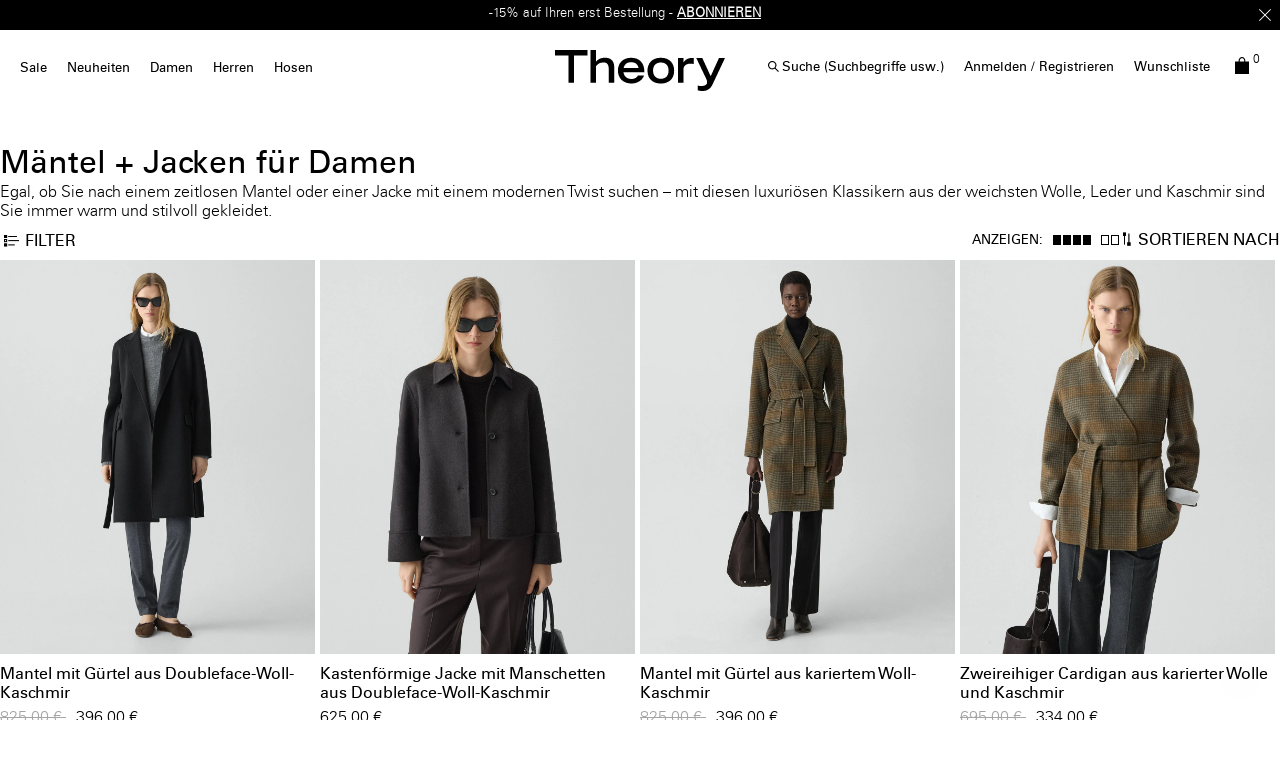

--- FILE ---
content_type: text/html;charset=UTF-8
request_url: https://eu.theory.com/damen/m%C3%A4ntel-und-jacken/?lang=de_DE
body_size: 38646
content:
<!DOCTYPE html>
<html lang="de">
<head>
<!--[if gt IE 9]><!-->


    <script type="text/javascript" src="https://eu.theory.com/assets/07345177f9079dc80976079307338691900112434e5"  ></script><script type="text/javascript" src="/kuyroeht.js"></script>



<script defer type="text/javascript">
    

window.preferences = {"isProduction":true,"GTM_ENABLED":true,"GTM_DataLayerID":"dataLayer","GTM_SNIPPET":"%3C%21--%20Google%20Tag%20Manager%20--%3E%0A%3Cscript%3E%28function%28w%2Cd%2Cs%2Cl%2Ci%29%7Bw%5Bl%5D%3Dw%5Bl%5D%7C%7C%5B%5D%3Bw%5Bl%5D.push%28%7B%27gtm.start%27%3A%0Anew%20Date%28%29.getTime%28%29%2Cevent%3A%27gtm.js%27%7D%29%3Bvar%20f%3Dd.getElementsByTagName%28s%29%5B0%5D%2C%0Aj%3Dd.createElement%28s%29%2Cdl%3Dl%21%3D%27dataLayer%27%3F%27%26l%3D%27+l%3A%27%27%3Bj.async%3Dtrue%3Bj.src%3D%0A%27https%3A//www.googletagmanager.com/gtm.js%3Fid%3D%27+i+dl%3Bf.parentNode.insertBefore%28j%2Cf%29%3B%0A%7D%29%28window%2Cdocument%2C%27script%27%2C%27dataLayer%27%2C%27GTM-MGSZX26%27%29%3B%3C/script%3E%0A%3C%21--%20End%20Google%20Tag%20Manager%20--%3E%0A%0A%3C%21--%20Google%20Tag%20Manager%20%28noscript%29%20--%3E%0A%3Cnoscript%3E%3Ciframe%20src%3D%22https%3A//www.googletagmanager.com/ns.html%3Fid%3DGTM-MGSZX26%22%0Aheight%3D%220%22%20width%3D%220%22%20style%3D%22display%3Anone%3Bvisibility%3Ahidden%22%3E%3C/iframe%3E%3C/noscript%3E%0A%3C%21--%20End%20Google%20Tag%20Manager%20%28noscript%29%20--%3E","DEFAULT_COUNTRY_CODE":"BE","LOQATE_ENABLED":false,"GOOGLE_API_KEY":"AIzaSyCVVJvo8twIyy1dOdecLiqNy1crclNdBEE","DONATION_ENABLED":false,"COLORADO_TAX_ENABLED":false,"ENABLED_COOKIE_CONSENT":true,"COOKIE_CONSENT_EXP":0,"LISTING_INFINITE_SCROLL":true,"POPUP_DELAY":0,"EXP_DAYS":30,"POPUP_CHECKBOX":true,"CURRENT_SITE":"theory_eu","TW_CHECK_AVAILABILITY":false,"KLARNA_ENABLED":true,"ENABLE_PDP_LAZY_LOAD":false,"EXTENDED_SHIPPING_SEL":true,"ENABLE_GUEST_WISHLIST":true,"DEFAULTTIPSAMOUNT":5,"ENABLE_PMETHODS_LIST_UPDATE":true,"LISTRAK_SCA_ENABLED":false,"AFFIRM_ENABLED":false,"FINAL_SALE_MESSAGE_DISABLED":true,"ADYEN_ENABLED":true,"MIN_CHARS_SEARCH":3,"SW_RUNTIME_URLS_TO_CACHE":[],"SW_RUNTIME_URL":null,"RISKIFIED_DOMAIN":"eu.theory.com","HIDE_USER_INFO_DATALAYER":true,"ZETA_SEGMENTATION_LIST_ID":"518474"};
window.urls = {"staticPath":"/on/demandware.static/Sites-theory_eu-Site/-/de_DE/v1769159088233/","storeDetails":"/storedetail/?lang=de_DE","findStores":"/storelocator/?lang=de_DE","showPrimary":"/on/demandware.store/Sites-theory_eu-Site/de_DE/PopupManager-Show","submitPopupForm":"/on/demandware.store/Sites-theory_eu-Site/de_DE/PopupManager-Submit","setPaymentType":"/on/demandware.store/Sites-theory_eu-Site/de_DE/CheckoutServices-SetPaymentType","teamworkCheckItemsAvailability":"/on/demandware.store/Sites-theory_eu-Site/de_DE/Cart-CheckItemsAvailability","klarnaExpressCheckout":"/on/demandware.store/Sites-theory_eu-Site/de_DE/Klarna-ExpressCheckout","getPaymentMethods":"/on/demandware.store/Sites-theory_eu-Site/de_DE/Checkout-GetPaymentMethods","adyenGetPaymentMethods":"/on/demandware.store/Sites-theory_eu-Site/de_DE/Adyen-GetPaymentMethods","listrakScaRender":"/on/demandware.store/Sites-theory_eu-Site/de_DE/ltkSendSca-RenderSca","showAvailableStores":"/on/demandware.store/Sites-theory_eu-Site/de_DE/StoreInventory-ShowAvailableStores","productPage":"/product/?lang=de_DE","cartPage":"https://eu.theory.com/cart/?lang=de_DE","wishlistButtons":"/on/demandware.store/Sites-theory_eu-Site/de_DE/Wishlist-ShowWishlistButtonsJSON"};
window.resources = {"MAPMARKERIMAGE":"/on/demandware.static/Sites-theory_eu-Site/-/de_DE/v1769159088233/images/mapMarker.png","CLUSTERIMAGE":"/on/demandware.static/Sites-theory_eu-Site/-/default/dw7e4afe75/images/storelocator/cluster.png","GET_DIRECTIONS_FROM":"Wegbeschreibung erhalten:","STORELOCATOR_MORE_DETAILS":"Mehr Details","STORELOCATOR_CITY_POSTAL":"Stadt, Postleitzahl, ...","START_SHOPPING":"Mit dem Einkaufen beginnen","FREE_LABEL":"Kostenlos","SHIPPING_METHOD_SEPARATOR":":","SERVER_ERROR":"global.servererror","FOOTER_ERROR_MSG_EMAILEMPTY":"Dies ist ein Pflichtfeld.","FOOTER_ERROR_MSG_EMAIL":"Bitte geben Sie eine gültige E-Mail-Adresse ein.","CURRENCY_SYMBOL":"€","INVALID_ADDRESS":"This address is not available for shipping","QUICKADD_SELECTSIZE":"Grösse auswählen","PAST_CANCELLATION_WINDOW":"Bereits stornierte Bestellungen","NOTIFICATION_ALERT_SAVE":"Your changes have been saved!","WARDROBE_SELECTSIZE":"US Größe","MINICART_SIZE":"Grösse","ADD_TO_BAG":"In den Warenkorb legen","CHINESE_CHARS_ERROR":"Im Moment können wir keine nicht-englischen Zeichen akzeptieren. Bitte verwenden Sie englische Zeichen, um fortzufahren","CART_COUNT_0":"0 Artikel im Warenkorb","VIEW_MORE":"Mehr Anzeigen","VIEW_LESS":"Weniger Anzeigen"};
window.siteSettings = {"SHIPPING_RESTRICTION":false,"SAMEDAYDELIVERY":false};

</script>



<script defer type="text/javascript" src="/on/demandware.static/Sites-theory_eu-Site/-/de_DE/v1769159088233/js/main.js"></script>

    <script defer type="text/javascript" src="/on/demandware.static/Sites-theory_eu-Site/-/de_DE/v1769159088233/js/search.js"></script>

    <script defer type="text/javascript" src="/on/demandware.static/Sites-theory_eu-Site/-/de_DE/v1769159088233/js/productCarousel.js"></script>


<script type="text/javascript" src="https://appleid.cdn-apple.com/appleauth/static/jsapi/appleid/1/en_US/appleid.auth.js"></script>

<!--<![endif]-->
<meta charset=UTF-8 />

<meta http-equiv="x-ua-compatible" content="ie=edge" />

<meta name="viewport" content="width=device-width, initial-scale=1, maximum-scale=3, user-scalable=no" />





    <title>
        
            Damen-Mäntel &amp; Oberbekleidung | Theory EU Official Site
        
    </title>


<meta name="description" content="Egal, ob Sie einen zeitlosen Mantel oder eine Jacke mit modernem Touch suchen, diese luxuri&ouml;sen Kleidungsst&uuml;cke sind aus weichster Wolle, Leder und Kaschmir gefertigt und halten Sie warm und stilvoll."/>
<meta name="keywords" content="M&auml;ntel und Jacken | Theory EU"/>



    
        <meta property="og:image" content="https://eu.theory.com/on/demandware.static/Sites-theory_eu-Site/-/default/dw9fd31e90/images/logo.png"/>
    

    
        <meta property="og:image:alt" content="Theory EU"/>
    

    
        <meta property="og:type" content="website"/>
    

    
        <meta property="og:site_name" content="Theory EU"/>
    

    
        <meta name="twitter:site" content="@Theory__"/>
    

    
        <meta property="og:title" content="Damen-M&auml;ntel &amp; Oberbekleidung | Theory EU Official Site"/>
    

    
        <meta property="og:locale" content="de_DE"/>
    

    
        <meta property="og:description" content="Egal, ob Sie einen zeitlosen Mantel oder eine Jacke mit modernem Touch suchen, diese luxuri&ouml;sen Kleidungsst&uuml;cke sind aus weichster Wolle, Leder und Kaschmir gefertigt und halten Sie warm und stilvoll."/>
    

    
        <meta name="facebook-domain-verification" content="4qefydgf50qa1w0s8puffjocy9nlz5"/>
    



    <meta property="og:url" content="https://eu.theory.com/damen/m%C3%A4ntel-und-jacken/?lang=de_DE">







<link rel="shortcut icon" type="image/x-icon" href="/on/demandware.static/Sites-theory_eu-Site/-/default/dwdcc3e48d/images/favicons/favicon2.ico" />
<link rel="apple-touch-icon" sizes="180x180" href="/on/demandware.static/Sites-theory_eu-Site/-/default/dw0d502699/images/favicons/apple-touch-icon.png"/>
<link rel="icon" type="image/png" sizes="32x32" href="/on/demandware.static/Sites-theory_eu-Site/-/default/dw151c4012/images/favicons/favicon-32x32.png"/>
<link rel="icon" type="image/png" sizes="16x16" href="/on/demandware.static/Sites-theory_eu-Site/-/default/dw5c590abe/images/favicons/favicon-16x16.png"/>

<link rel="stylesheet" href="/on/demandware.static/Sites-theory_eu-Site/-/de_DE/v1769159088233/css/global.css" />


    <link rel="stylesheet" href="/on/demandware.static/Sites-theory_eu-Site/-/de_DE/v1769159088233/css/searchFullWidth.css" />

    <link rel="stylesheet" href="/on/demandware.static/Sites-theory_eu-Site/-/de_DE/v1769159088233/css/page_designer.css" />

    <link rel="stylesheet" href="/on/demandware.static/Sites-theory_eu-Site/-/de_DE/v1769159088233/css/pdCarousel.css" />




    <script src="https://rapid-cdn.yottaa.com/rapid/lib/Yo08npoy_0qVUQ.js"></script><script>Yo.serviceWorker.manage();</script>














<link rel="alternate" hreflang="en-hk" href="https://hk.theory.com/women/outerwear/" />

<link rel="alternate" hreflang="en-au" href="https://au.theory.com/women/outerwear/" />

<link rel="alternate" hreflang="en-sg" href="https://sg.theory.com/women/outerwear/" />

<link rel="alternate" hreflang="en-tw" href="https://tw.theory.com/women/outerwear/" />

<link rel="alternate" hreflang="en-gb" href="https://uk.theory.com/women/coats-and-jackets/?lang=en_GB" />

<link rel="alternate" hreflang="en-be" href="https://eu.theory.com/women/coats-and-jackets/?lang=en_BE" />

<link rel="alternate" hreflang="fr-fr" href="https://eu.theory.com/femmes/manteaux-et-vestes/?lang=fr_FR" />

<link rel="alternate" hreflang="en-cz" href="https://eu.theory.com/women/coats-and-jackets/?lang=en_CZ" />

<link rel="alternate" hreflang="de" href="https://eu.theory.com/women/coats-and-jackets/?lang=de" />

<link rel="alternate" hreflang="de-de" href="https://eu.theory.com/damen/m%C3%A4ntel-und-jacken/?lang=de_DE" />

<link rel="alternate" hreflang="en-nl" href="https://eu.theory.com/women/coats-and-jackets/?lang=en_NL" />

<link rel="alternate" hreflang="en-ro" href="https://eu.theory.com/women/coats-and-jackets/?lang=en_RO" />

<link rel="alternate" hreflang="en-pl" href="https://eu.theory.com/women/coats-and-jackets/?lang=en_PL" />

<link rel="alternate" hreflang="it-it" href="https://eu.theory.com/women/coats-and-jackets/?lang=it_IT" />

<link rel="alternate" hreflang="en-bg" href="https://eu.theory.com/women/coats-and-jackets/?lang=en_BG" />

<link rel="alternate" hreflang="en-pt" href="https://eu.theory.com/women/coats-and-jackets/?lang=en_PT" />

<link rel="alternate" hreflang="en-fi" href="https://eu.theory.com/women/coats-and-jackets/?lang=en_FI" />

<link rel="alternate" hreflang="en-mt" href="https://eu.theory.com/women/coats-and-jackets/?lang=en_MT" />

<link rel="alternate" hreflang="en-es" href="https://eu.theory.com/women/coats-and-jackets/?lang=en_ES" />

<link rel="alternate" hreflang="en-gr" href="https://eu.theory.com/women/coats-and-jackets/?lang=en_GR" />

<link rel="alternate" hreflang="en-it" href="https://eu.theory.com/women/coats-and-jackets/?lang=en_IT" />

<link rel="alternate" hreflang="en-cy" href="https://eu.theory.com/women/coats-and-jackets/?lang=en_CY" />

<link rel="alternate" hreflang="en-at" href="https://eu.theory.com/women/coats-and-jackets/?lang=en_AT" />

<link rel="alternate" hreflang="en-sk" href="https://eu.theory.com/women/coats-and-jackets/?lang=en_SK" />

<link rel="alternate" hreflang="en-ie" href="https://eu.theory.com/women/coats-and-jackets/?lang=en_IE" />

<link rel="alternate" hreflang="en-ee" href="https://eu.theory.com/women/coats-and-jackets/?lang=en_EE" />

<link rel="alternate" hreflang="en-hr" href="https://eu.theory.com/women/coats-and-jackets/?lang=en_HR" />

<link rel="alternate" hreflang="en-lv" href="https://eu.theory.com/women/coats-and-jackets/?lang=en_LV" />

<link rel="alternate" hreflang="en-lu" href="https://eu.theory.com/women/coats-and-jackets/?lang=en_LU" />

<link rel="alternate" hreflang="en-lt" href="https://eu.theory.com/women/coats-and-jackets/?lang=en_LT" />

<link rel="alternate" hreflang="en-dk" href="https://eu.theory.com/women/coats-and-jackets/?lang=en_DK" />

<link rel="alternate" hreflang="fr" href="https://eu.theory.com/women/coats-and-jackets/?lang=fr" />

<link rel="alternate" hreflang="en-hu" href="https://eu.theory.com/women/coats-and-jackets/?lang=en_HU" />

<link rel="alternate" hreflang="es-es" href="https://eu.theory.com/women/coats-and-jackets/?lang=es_ES" />

<link rel="alternate" hreflang="en-se" href="https://eu.theory.com/women/coats-and-jackets/?lang=en_SE" />

<link rel="alternate" hreflang="en-si" href="https://eu.theory.com/women/coats-and-jackets/?lang=en_SI" />

<link rel="alternate" hreflang="x-default" href="https://www.theory.com/women/womens-outerwear/" />

<link rel="alternate" hreflang="en-us" href="https://www.theory.com/women/womens-outerwear/" />





    <span id="riskified-session" data-session-id="fe0539c861098ceded891de9228eeaa0ef2c2e6f72857bfd78c21846adfceee3" class="d-none"></span>



<meta name="appleid-signin-client-id" content="com.theory.eu"/>
<meta name="appleid-signin-scope" content="name email"/>
<meta name="appleid-signin-redirect-uri" content="https://eu.theory.com/oauthreentryapple"/>
<meta name="appleid-signin-state" content="https://eu.theory.com/damen/m%C3%A4ntel-und-jacken/?lang=de_DE"/>


<link rel="canonical" href="https://eu.theory.com/damen/m%C3%A4ntel-und-jacken/?lang=de_DE"/>

<script type="text/javascript">//<!--
/* <![CDATA[ (head-active_data.js) */
var dw = (window.dw || {});
dw.ac = {
    _analytics: null,
    _events: [],
    _category: "",
    _searchData: "",
    _anact: "",
    _anact_nohit_tag: "",
    _analytics_enabled: "true",
    _timeZone: "Europe/London",
    _capture: function(configs) {
        if (Object.prototype.toString.call(configs) === "[object Array]") {
            configs.forEach(captureObject);
            return;
        }
        dw.ac._events.push(configs);
    },
	capture: function() { 
		dw.ac._capture(arguments);
		// send to CQ as well:
		if (window.CQuotient) {
			window.CQuotient.trackEventsFromAC(arguments);
		}
	},
    EV_PRD_SEARCHHIT: "searchhit",
    EV_PRD_DETAIL: "detail",
    EV_PRD_RECOMMENDATION: "recommendation",
    EV_PRD_SETPRODUCT: "setproduct",
    applyContext: function(context) {
        if (typeof context === "object" && context.hasOwnProperty("category")) {
        	dw.ac._category = context.category;
        }
        if (typeof context === "object" && context.hasOwnProperty("searchData")) {
        	dw.ac._searchData = context.searchData;
        }
    },
    setDWAnalytics: function(analytics) {
        dw.ac._analytics = analytics;
    },
    eventsIsEmpty: function() {
        return 0 == dw.ac._events.length;
    }
};
/* ]]> */
// -->
</script>
<script type="text/javascript">//<!--
/* <![CDATA[ (head-cquotient.js) */
var CQuotient = window.CQuotient = {};
CQuotient.clientId = 'aado-theory_eu';
CQuotient.realm = 'AADO';
CQuotient.siteId = 'theory_eu';
CQuotient.instanceType = 'prd';
CQuotient.locale = 'de_DE';
CQuotient.fbPixelId = '__UNKNOWN__';
CQuotient.activities = [];
CQuotient.cqcid='';
CQuotient.cquid='';
CQuotient.cqeid='';
CQuotient.cqlid='';
CQuotient.apiHost='api.cquotient.com';
/* Turn this on to test against Staging Einstein */
/* CQuotient.useTest= true; */
CQuotient.useTest = ('true' === 'false');
CQuotient.initFromCookies = function () {
	var ca = document.cookie.split(';');
	for(var i=0;i < ca.length;i++) {
	  var c = ca[i];
	  while (c.charAt(0)==' ') c = c.substring(1,c.length);
	  if (c.indexOf('cqcid=') == 0) {
		CQuotient.cqcid=c.substring('cqcid='.length,c.length);
	  } else if (c.indexOf('cquid=') == 0) {
		  var value = c.substring('cquid='.length,c.length);
		  if (value) {
		  	var split_value = value.split("|", 3);
		  	if (split_value.length > 0) {
			  CQuotient.cquid=split_value[0];
		  	}
		  	if (split_value.length > 1) {
			  CQuotient.cqeid=split_value[1];
		  	}
		  	if (split_value.length > 2) {
			  CQuotient.cqlid=split_value[2];
		  	}
		  }
	  }
	}
}
CQuotient.getCQCookieId = function () {
	if(window.CQuotient.cqcid == '')
		window.CQuotient.initFromCookies();
	return window.CQuotient.cqcid;
};
CQuotient.getCQUserId = function () {
	if(window.CQuotient.cquid == '')
		window.CQuotient.initFromCookies();
	return window.CQuotient.cquid;
};
CQuotient.getCQHashedEmail = function () {
	if(window.CQuotient.cqeid == '')
		window.CQuotient.initFromCookies();
	return window.CQuotient.cqeid;
};
CQuotient.getCQHashedLogin = function () {
	if(window.CQuotient.cqlid == '')
		window.CQuotient.initFromCookies();
	return window.CQuotient.cqlid;
};
CQuotient.trackEventsFromAC = function (/* Object or Array */ events) {
try {
	if (Object.prototype.toString.call(events) === "[object Array]") {
		events.forEach(_trackASingleCQEvent);
	} else {
		CQuotient._trackASingleCQEvent(events);
	}
} catch(err) {}
};
CQuotient._trackASingleCQEvent = function ( /* Object */ event) {
	if (event && event.id) {
		if (event.type === dw.ac.EV_PRD_DETAIL) {
			CQuotient.trackViewProduct( {id:'', alt_id: event.id, type: 'raw_sku'} );
		} // not handling the other dw.ac.* events currently
	}
};
CQuotient.trackViewProduct = function(/* Object */ cqParamData){
	var cq_params = {};
	cq_params.cookieId = CQuotient.getCQCookieId();
	cq_params.userId = CQuotient.getCQUserId();
	cq_params.emailId = CQuotient.getCQHashedEmail();
	cq_params.loginId = CQuotient.getCQHashedLogin();
	cq_params.product = cqParamData.product;
	cq_params.realm = cqParamData.realm;
	cq_params.siteId = cqParamData.siteId;
	cq_params.instanceType = cqParamData.instanceType;
	cq_params.locale = CQuotient.locale;
	
	if(CQuotient.sendActivity) {
		CQuotient.sendActivity(CQuotient.clientId, 'viewProduct', cq_params);
	} else {
		CQuotient.activities.push({activityType: 'viewProduct', parameters: cq_params});
	}
};
/* ]]> */
// -->
</script>
<!-- Demandware Apple Pay -->

<style type="text/css">ISAPPLEPAY{display:inline}.dw-apple-pay-button,.dw-apple-pay-button:hover,.dw-apple-pay-button:active{background-color:black;background-image:-webkit-named-image(apple-pay-logo-white);background-position:50% 50%;background-repeat:no-repeat;background-size:75% 60%;border-radius:5px;border:1px solid black;box-sizing:border-box;margin:5px auto;min-height:30px;min-width:100px;padding:0}
.dw-apple-pay-button:after{content:'Apple Pay';visibility:hidden}.dw-apple-pay-button.dw-apple-pay-logo-white{background-color:white;border-color:white;background-image:-webkit-named-image(apple-pay-logo-black);color:black}.dw-apple-pay-button.dw-apple-pay-logo-white.dw-apple-pay-border{border-color:black}</style>




<script>(window.BOOMR_mq=window.BOOMR_mq||[]).push(["addVar",{"rua.upush":"false","rua.cpush":"false","rua.upre":"false","rua.cpre":"true","rua.uprl":"false","rua.cprl":"false","rua.cprf":"false","rua.trans":"SJ-5ad9bfec-440a-4655-8688-b190df159abe","rua.cook":"true","rua.ims":"false","rua.ufprl":"false","rua.cfprl":"false","rua.isuxp":"false","rua.texp":"norulematch","rua.ceh":"false","rua.ueh":"false","rua.ieh.st":"0"}]);</script>
                              <script>!function(a){var e="https://s.go-mpulse.net/boomerang/",t="addEventListener";if("False"=="True")a.BOOMR_config=a.BOOMR_config||{},a.BOOMR_config.PageParams=a.BOOMR_config.PageParams||{},a.BOOMR_config.PageParams.pci=!0,e="https://s2.go-mpulse.net/boomerang/";if(window.BOOMR_API_key="N5BZA-Q2ZDH-VY89P-FVRUU-NY5LZ",function(){function n(e){a.BOOMR_onload=e&&e.timeStamp||(new Date).getTime()}if(!a.BOOMR||!a.BOOMR.version&&!a.BOOMR.snippetExecuted){a.BOOMR=a.BOOMR||{},a.BOOMR.snippetExecuted=!0;var i,_,o,r=document.createElement("iframe");if(a[t])a[t]("load",n,!1);else if(a.attachEvent)a.attachEvent("onload",n);r.src="javascript:void(0)",r.title="",r.role="presentation",(r.frameElement||r).style.cssText="width:0;height:0;border:0;display:none;",o=document.getElementsByTagName("script")[0],o.parentNode.insertBefore(r,o);try{_=r.contentWindow.document}catch(O){i=document.domain,r.src="javascript:var d=document.open();d.domain='"+i+"';void(0);",_=r.contentWindow.document}_.open()._l=function(){var a=this.createElement("script");if(i)this.domain=i;a.id="boomr-if-as",a.src=e+"N5BZA-Q2ZDH-VY89P-FVRUU-NY5LZ",BOOMR_lstart=(new Date).getTime(),this.body.appendChild(a)},_.write("<bo"+'dy onload="document._l();">'),_.close()}}(),"".length>0)if(a&&"performance"in a&&a.performance&&"function"==typeof a.performance.setResourceTimingBufferSize)a.performance.setResourceTimingBufferSize();!function(){if(BOOMR=a.BOOMR||{},BOOMR.plugins=BOOMR.plugins||{},!BOOMR.plugins.AK){var e="true"=="true"?1:0,t="cookiepresent",n="clngyyyx2kakw2ltrtsa-f-80b62893a-clientnsv4-s.akamaihd.net",i="false"=="true"?2:1,_={"ak.v":"39","ak.cp":"1244919","ak.ai":parseInt("748013",10),"ak.ol":"0","ak.cr":9,"ak.ipv":4,"ak.proto":"h2","ak.rid":"66e23016","ak.r":47358,"ak.a2":e,"ak.m":"a","ak.n":"essl","ak.bpcip":"18.218.108.0","ak.cport":47306,"ak.gh":"23.208.24.237","ak.quicv":"","ak.tlsv":"tls1.3","ak.0rtt":"","ak.0rtt.ed":"","ak.csrc":"-","ak.acc":"","ak.t":"1769180388","ak.ak":"hOBiQwZUYzCg5VSAfCLimQ==[base64]/J2JsKQVwjnKGRA0zk0/304epHdMTlrtyTgEtj6PVqRHdUeyMceA4erCpmISe1b/Nc0OBq4Jg9Nhp9GXu0Uy5Vs7SiPPHoIOyrVjKZ07mI9rVU=","ak.pv":"16","ak.dpoabenc":"","ak.tf":i};if(""!==t)_["ak.ruds"]=t;var o={i:!1,av:function(e){var t="http.initiator";if(e&&(!e[t]||"spa_hard"===e[t]))_["ak.feo"]=void 0!==a.aFeoApplied?1:0,BOOMR.addVar(_)},rv:function(){var a=["ak.bpcip","ak.cport","ak.cr","ak.csrc","ak.gh","ak.ipv","ak.m","ak.n","ak.ol","ak.proto","ak.quicv","ak.tlsv","ak.0rtt","ak.0rtt.ed","ak.r","ak.acc","ak.t","ak.tf"];BOOMR.removeVar(a)}};BOOMR.plugins.AK={akVars:_,akDNSPreFetchDomain:n,init:function(){if(!o.i){var a=BOOMR.subscribe;a("before_beacon",o.av,null,null),a("onbeacon",o.rv,null,null),o.i=!0}return this},is_complete:function(){return!0}}}}()}(window);</script></head>
<body
class="page-white page-plp"
style="
--pageBgColor: #fff;
--pageTextColor: black;
--promoBannerBgColor: black;
--headerBgColor: white;
--headerTextColor: black;
"
>

<div class="page-content">
<div class="page " data-action="Search-Show" data-querystring="cgid=womens-outerwear&amp;lang=de_DE">



<script type="text/javascript" src="/on/demandware.static/Sites-theory_eu-Site/-/de_DE/v1769159088233/js/nonGEparamsCleanUp.js" /></script>






    <div class="d-none">
        <a href="#maincontent" class="skip" aria-label="Zum Hauptinhalt wechseln">Zum Hauptinhalt wechseln</a>
<a href="#footercontent" class="skip" aria-label="Zum Inhalt der Fu&szlig;zeile wechseln">Zum Inhalt der Fu&szlig;zeile wechseln</a>
    </div>
    
        






























<header class="page_header pd-header sticky js-sticky-top">
    
        <div class="header-banner slide-up d-none">
            

    








<div class="header-banner">
<div class="experience-region experience-headerbanner"><div class="experience-component experience-assets-rotatorBanner">
<div class="js-dl-element w-100" data-dllocation="">
    <div class="d-flex justify-content-center w-100">
        <div class="content w-100">
            
                <div class="row text-center rotationBanner js-rotator-banner" data-fadespeed="1000" data-pausespeed="5000">
                    <div class="js-rotator-container"><div class="experience-component experience-assets-texttile"><div class="richtext js-dl-element" style="" data-dllocation="">
    <p><strong>SALE: Extra -20 % Rabatt. </strong>Nur für kurze Zeit -<strong> </strong><a href="https://eu.theory.com/damen/letzte-chance/?lang=de_DE" target="_self" data-link-type="category" data-link-label="Sale" data-category-id="womens-sale-view-all" data-category-catalog-id="site-theory-eu"><strong>SHOPPE DAMEN</strong></a><strong> </strong>| <a href="https://eu.theory.com/herren/letzte-chance/?lang=de_DE" target="_self" data-link-type="category" data-link-label="Sale" data-category-id="mens-sale-view-all" data-category-catalog-id="site-theory-eu"><strong>SHOPPE HERREN</strong></a></p>
</div>
</div><div class="experience-component experience-assets-texttile"><div class="richtext js-dl-element" style="" data-dllocation="">
    <p>-15% auf Ihren erst Bestellung - <a href="/welcome-eu.html?lang=de_DE&amp;announcement-bar=link" target="_self" data-link-type="external" data-link-label="/welcome-eu.html?lang=de_DE&amp;announcement-bar=link"><strong>ABONNIEREN</strong></a></p>
</div>
</div><div class="experience-component experience-assets-texttile"><div class="richtext js-dl-element" style="" data-dllocation="">
    <p><a data-link-label="/shipping-eu.html?lang=de_DE&amp;announcement-bar=link" data-link-type="external" target="_self" href="/shipping-eu.html?lang=de_DE&amp;announcement-bar=link">Kostenlose Lieferung</a> &amp; <a data-link-label="/returns-exchanges.html?announcement-bar=link&amp;lang=de_DE" data-link-type="external" target="_self" href="/returns-exchanges.html?announcement-bar=link&amp;lang=de_DE">umtauschrichtlinien</a> auf alle Bestellungen*</p>
</div>
</div></div>
                </div>
            
            
                <div class="close-button" >
                    <button type="button" class="close icon-close-x-two-lines" aria-label="Close"></button>
                </div>
            
        </div>
    </div>
</div>
</div></div>
</div>







        </div>
    

    
    <nav role="navigation" class=" pd-navigation">
        <div class="header container-fluid">
            <div class="row">
                <div class="col-12 d-xl-flex header-col">
                    <div class="main-menu desktopNav navbar-toggleable-sm menu-toggleable-left multilevel-dropdown " id="navbar-collapse">
                        




    <ul class="nav navbar-nav desktoplive"><li class="nav-item dropdown">
    
        <a class="nav-link  dropdown-toggle top-level hover-help " href="/womens-sale-view-all/?lang=de_DE" data-name="Sale"  data-toggle="dropdown" >Sale <div class="after"></div></a>
    
    
        <div class="close-menu">
            <div class="back">
            Zur&uuml;ck
            </div>
        </div>
        <div class="megaflyout dropdown-menu justify-content-between flyout-animation banners-2">
            <div class="menu-list-tile"></div>
            <ul class="menu-list d-xl-flex"><li class="nav-item dropdown">
    
        <span class="staticItem   highlight level1" data-name="Damen">Damen</span>
    
    <ul class="inline-menu"><li class="inline-menu-item">
    
        <a class="dopdown-link   " href="/womens-sale-view-all/?lang=de_DE" data-toggle="dropdown" data-name="Alle Anzeigen">Alle Anzeigen</a>
    
    <ul class="inline-menu"></ul>

</li></ul>

</li><li class="nav-item dropdown">
    
        <span class="staticItem   highlight level1" data-name="Herren">Herren</span>
    
    <ul class="inline-menu"><li class="inline-menu-item">
    
        <a class="dopdown-link   " href="/mens-sale-view-all/?lang=de_DE" data-toggle="dropdown" data-name="Alle Anzeigen">Alle Anzeigen</a>
    
    <ul class="inline-menu"></ul>

</li></ul>

</li></ul>
            <ul class="menu-list d-flex nav-promo-banners"><li class="nav-banner"><div class="mediaContainer js-dl-element   " data-name="Women's Sale" data-dllocation="" >
    
        <a class="mediaContainer-abs-link" href="/womens-sale-view-all/?lang=de_DE"></a>
    

    

    
    
    
        <div class="mediaImage ">
            <picture style="">
                <source srcset="https://ak-media.theory.com/i/theory/DE-SALE-60-V3?$mediaMobile$ 640w, https://ak-media.theory.com/i/theory/DE-SALE-60-V3?$mediaMobileLarge$ 768w, https://ak-media.theory.com/i/theory/DE-SALE-60-V3?$mediaTablet$ 1024w, https://ak-media.theory.com/i/theory/DE-SALE-60-V3?$mediaDesktop$ 1366w, " media="(max-width: 1023px)" width=670 height=890 />
                <source srcset="https://ak-media.theory.com/i/theory/DE-SALE-60-V3?$mediaDesktopLarge$ 1600w, https://ak-media.theory.com/i/theory/DE-SALE-60-V3?$media$ " width=1600 height=840 />
                <img
                    class="primary-img"
                    src="[data-uri]"
                    alt=""
                    loading=lazy />
            </picture>
        </div>
    
    
        <div class="mediaContentContainer leftCTA">
            <div class="mediaContent text_under content_left text_black textMobile_black" style="--max-width-dt: unset; --max-width-mb: unset;">
                <div class="contentWrapper ">
                    
                    <h4>Sale für Damen</h4>
                </div>
                <div class="cta_container"><div class="experience-component experience-assets-customCta">
<div class="customCta js-dl-element  customCTAf4c8d866235856afd69ca58c47" data-dllocation="">
    <a href="/womens-sale-view-all/?lang=de_DE" class="">
        <span style="--dt-font-size: 13px; --mb-font-size: 13px; text-align: center; font-family: theory-web-uweb-u !important;">Jetzt Shoppen</span>
        
    </a>
</div>


<style type="text/css">
    .customCTAf4c8d866235856afd69ca58c47 {
        color: black !important;
        background-color: transparent;
        border-color: black;
        max-width: auto;
    }

    .customCTAf4c8d866235856afd69ca58c47 a{
        color: black !important;
    }

    .customCTAf4c8d866235856afd69ca58c47 a:hover {
        color: black !important;
    }

    . {
        border-bottom: 2px solid #000000;
    }

    @media screen and (max-width: 768px) {
        .customCTAf4c8d866235856afd69ca58c47 {
            border-color: black !important;
        }

        .customCTAf4c8d866235856afd69ca58c47 a{
            color: black !important;
        }

        .customCTAf4c8d866235856afd69ca58c47 a:hover {
            color: black !important;
        }
    }
</style>
</div></div>
            </div>
        </div>
    
</div>
</li><li class="nav-banner"><div class="mediaContainer js-dl-element   " data-name="Men's Sale" data-dllocation="" >
    
        <a class="mediaContainer-abs-link" href="/mens-sale-view-all/?lang=de_DE"></a>
    

    

    
    
    
        <div class="mediaImage ">
            <picture style="">
                <source srcset="https://ak-media.theory.com/i/theory/DE-SALE-60-V3?$mediaMobile$ 640w, https://ak-media.theory.com/i/theory/DE-SALE-60-V3?$mediaMobileLarge$ 768w, https://ak-media.theory.com/i/theory/DE-SALE-60-V3?$mediaTablet$ 1024w, https://ak-media.theory.com/i/theory/DE-SALE-60-V3?$mediaDesktop$ 1366w, " media="(max-width: 1023px)" width=670 height=890 />
                <source srcset="https://ak-media.theory.com/i/theory/DE-SALE-60-V3?$mediaDesktopLarge$ 1600w, https://ak-media.theory.com/i/theory/DE-SALE-60-V3?$media$ " width=1600 height=840 />
                <img
                    class="primary-img"
                    src="[data-uri]"
                    alt=""
                    loading=lazy />
            </picture>
        </div>
    
    
        <div class="mediaContentContainer leftCTA">
            <div class="mediaContent text_under content_left text_black textMobile_black" style="--max-width-dt: unset; --max-width-mb: unset;">
                <div class="contentWrapper ">
                    
                    <h4>Sale für Herren</h4>
                </div>
                <div class="cta_container"><div class="experience-component experience-assets-customCta">
<div class="customCta js-dl-element  customCTA10d10fc5cc08aa9534cbad2b1f" data-dllocation="">
    <a href="/mens-sale-view-all/?lang=de_DE" class="">
        <span style="--dt-font-size: 13px; --mb-font-size: 13px; text-align: center; font-family: theory-web-uweb-u !important;">Jetzt Shoppen</span>
        
    </a>
</div>


<style type="text/css">
    .customCTA10d10fc5cc08aa9534cbad2b1f {
        color: black !important;
        background-color: transparent;
        border-color: black;
        max-width: auto;
    }

    .customCTA10d10fc5cc08aa9534cbad2b1f a{
        color: black !important;
    }

    .customCTA10d10fc5cc08aa9534cbad2b1f a:hover {
        color: black !important;
    }

    . {
        border-bottom: 2px solid #000000;
    }

    @media screen and (max-width: 768px) {
        .customCTA10d10fc5cc08aa9534cbad2b1f {
            border-color: black !important;
        }

        .customCTA10d10fc5cc08aa9534cbad2b1f a{
            color: black !important;
        }

        .customCTA10d10fc5cc08aa9534cbad2b1f a:hover {
            color: black !important;
        }
    }
</style>
</div></div>
            </div>
        </div>
    
</div>
</li></ul>
            <div class="menu-list-tile m-bottom"></div>
        </div>
    

</li><li class="nav-item dropdown">
    
        <a class="nav-link  dropdown-toggle top-level hover-help " href="https://eu.theory.com/damen/neuheiten/?lang=de_DE" data-name="Neuheiten"  data-toggle="dropdown" >Neuheiten <div class="after"></div></a>
    
    
        <div class="close-menu">
            <div class="back">
            Zur&uuml;ck
            </div>
        </div>
        <div class="megaflyout dropdown-menu justify-content-between flyout-animation banners-2">
            <div class="menu-list-tile"></div>
            <ul class="menu-list d-xl-flex"><li class="nav-item dropdown">
    
        <span class="staticItem   highlight level1" data-name="Damen">Damen</span>
    
    <ul class="inline-menu"><li class="inline-menu-item">
    
        <a class="dopdown-link   " href="https://eu.theory.com/damen/neuheiten/?lang=de_DE" data-toggle="dropdown" data-name="Neuheiten">Neuheiten</a>
    
    <ul class="inline-menu"></ul>

</li><li class="inline-menu-item">
    
        <a class="dopdown-link   " href="/womens-spring2026-lookbook.html?lang=de_DE" data-toggle="dropdown" data-name="Fr&uuml;hjahrs-Lookbook 2026">Fr&uuml;hjahrs-Lookbook 2026</a>
    
    <ul class="inline-menu"></ul>

</li><li class="inline-menu-item">
    
        <a class="dopdown-link   " href="/womens-eveningwear/?lang=de_DE" data-toggle="dropdown" data-name="Abendgarderobe">Abendgarderobe</a>
    
    <ul class="inline-menu"></ul>

</li><li class="inline-menu-item">
    
        <a class="dopdown-link   " href="/womens-cashmere/?lang=de_DE" data-toggle="dropdown" data-name="Der Kaschmir-Shop">Der Kaschmir-Shop</a>
    
    <ul class="inline-menu"></ul>

</li><li class="inline-menu-item">
    
        <a class="dopdown-link   " href="https://eu.theory.com/damen/theory-wardrobe/?lang=de_DE" data-toggle="dropdown" data-name="Theory Wardrobe">Theory Wardrobe</a>
    
    <ul class="inline-menu"></ul>

</li></ul>

</li><li class="nav-item dropdown">
    
        <span class="staticItem   highlight level1" data-name="Herren">Herren</span>
    
    <ul class="inline-menu"><li class="inline-menu-item">
    
        <a class="dopdown-link   " href="https://eu.theory.com/herren/neuheiten/?lang=de_DE" data-toggle="dropdown" data-name="Neuheiten">Neuheiten</a>
    
    <ul class="inline-menu"></ul>

</li><li class="inline-menu-item">
    
        <a class="dopdown-link   " href="https://eu.theory.com/herren/world-of-bilen/?lang=de_DE" data-toggle="dropdown" data-name="Die Welt von Bilen">Die Welt von Bilen</a>
    
    <ul class="inline-menu"></ul>

</li><li class="inline-menu-item">
    
        <a class="dopdown-link   " href="/mens-spring2026-lookbook.html?lang=de_DE" data-toggle="dropdown" data-name="Fr&uuml;hjahrs-Lookbook 2026">Fr&uuml;hjahrs-Lookbook 2026</a>
    
    <ul class="inline-menu"></ul>

</li><li class="inline-menu-item">
    
        <a class="dopdown-link   " href="https://eu.theory.com/herren/theory-wardrobe/?lang=de_DE" data-toggle="dropdown" data-name="Theory Wardrobe">Theory Wardrobe</a>
    
    <ul class="inline-menu"></ul>

</li></ul>

</li></ul>
            <ul class="menu-list d-flex nav-promo-banners"><li class="nav-banner"><div class="mediaContainer js-dl-element   " data-name="6.1 Women's Spring 2026 Lookbook" data-dllocation="" >
    
        <a class="mediaContainer-abs-link" href="/womens-spring2026-lookbook.html?lang=de_DE"></a>
    

    

    
    
    
        <div class="mediaImage ">
            <picture style="">
                <source srcset="https://ak-media.theory.com/i/theory/W-S26-Lookbook-Flyout?$mediaMobile$ 640w, https://ak-media.theory.com/i/theory/W-S26-Lookbook-Flyout?$mediaMobileLarge$ 768w, https://ak-media.theory.com/i/theory/W-S26-Lookbook-Flyout?$mediaTablet$ 1024w, https://ak-media.theory.com/i/theory/W-S26-Lookbook-Flyout?$mediaDesktop$ 1366w, " media="(max-width: 1023px)" width=670 height=890 />
                <source srcset="https://ak-media.theory.com/i/theory/W-S26-Lookbook-Flyout?$mediaDesktopLarge$ 1600w, https://ak-media.theory.com/i/theory/W-S26-Lookbook-Flyout?$media$ " width=1600 height=840 />
                <img
                    class="primary-img"
                    src="[data-uri]"
                    alt=""
                    loading=lazy />
            </picture>
        </div>
    
    
        <div class="mediaContentContainer leftCTA">
            <div class="mediaContent text_under content_left text_black textMobile_black" style="--max-width-dt: unset; --max-width-mb: unset;">
                <div class="contentWrapper ">
                    
                    <h4>Frühjahrs-Lookbook 2026</h4>
                </div>
                <div class="cta_container"><div class="experience-component experience-assets-customCta">
<div class="customCta js-dl-element  customCTAc21b821c5bfe6bcf061e7c9137" data-dllocation="">
    <a href="/womens-spring2026-lookbook.html?lang=de_DE" class="">
        <span style="--dt-font-size: 13px; --mb-font-size: 13px; text-align: center; font-family: theory-web-uweb-u !important;">Mehr Entdecken</span>
        
    </a>
</div>


<style type="text/css">
    .customCTAc21b821c5bfe6bcf061e7c9137 {
        color: black !important;
        background-color: transparent;
        border-color: black;
        max-width: auto;
    }

    .customCTAc21b821c5bfe6bcf061e7c9137 a{
        color: black !important;
    }

    .customCTAc21b821c5bfe6bcf061e7c9137 a:hover {
        color: black !important;
    }

    . {
        border-bottom: 2px solid #000000;
    }

    @media screen and (max-width: 768px) {
        .customCTAc21b821c5bfe6bcf061e7c9137 {
            border-color: black !important;
        }

        .customCTAc21b821c5bfe6bcf061e7c9137 a{
            color: black !important;
        }

        .customCTAc21b821c5bfe6bcf061e7c9137 a:hover {
            color: black !important;
        }
    }
</style>
</div></div>
            </div>
        </div>
    
</div>
</li><li class="nav-banner"><div class="mediaContainer js-dl-element   " data-name="6.1 Men's Spring 2026 Lookbook" data-dllocation="" >
    
        <a class="mediaContainer-abs-link" href="/mens-spring2026-lookbook.html?lang=de_DE"></a>
    

    

    
    
    
        <div class="mediaImage ">
            <picture style="">
                <source srcset="https://ak-media.theory.com/i/theory/M-S26-Lookbook-Flyout?$mediaMobile$ 640w, https://ak-media.theory.com/i/theory/M-S26-Lookbook-Flyout?$mediaMobileLarge$ 768w, https://ak-media.theory.com/i/theory/M-S26-Lookbook-Flyout?$mediaTablet$ 1024w, https://ak-media.theory.com/i/theory/M-S26-Lookbook-Flyout?$mediaDesktop$ 1366w, " media="(max-width: 1023px)" width=670 height=890 />
                <source srcset="https://ak-media.theory.com/i/theory/M-S26-Lookbook-Flyout?$mediaDesktopLarge$ 1600w, https://ak-media.theory.com/i/theory/M-S26-Lookbook-Flyout?$media$ " width=1600 height=840 />
                <img
                    class="primary-img"
                    src="[data-uri]"
                    alt=""
                    loading=lazy />
            </picture>
        </div>
    
    
        <div class="mediaContentContainer leftCTA">
            <div class="mediaContent text_under content_left text_black textMobile_black" style="--max-width-dt: unset; --max-width-mb: unset;">
                <div class="contentWrapper ">
                    
                    <h4>Frühjahrs-Lookbook 2026</h4>
                </div>
                <div class="cta_container"><div class="experience-component experience-assets-customCta">
<div class="customCta js-dl-element  customCTA706ace5463dceec84eea99d3a4" data-dllocation="">
    <a href="/mens-spring2026-lookbook.html?lang=de_DE" class="">
        <span style="--dt-font-size: 13px; --mb-font-size: 13px; text-align: center; font-family: theory-web-uweb-u !important;">Mehr Entdecken</span>
        
    </a>
</div>


<style type="text/css">
    .customCTA706ace5463dceec84eea99d3a4 {
        color: black !important;
        background-color: transparent;
        border-color: black;
        max-width: auto;
    }

    .customCTA706ace5463dceec84eea99d3a4 a{
        color: black !important;
    }

    .customCTA706ace5463dceec84eea99d3a4 a:hover {
        color: black !important;
    }

    . {
        border-bottom: 2px solid #000000;
    }

    @media screen and (max-width: 768px) {
        .customCTA706ace5463dceec84eea99d3a4 {
            border-color: black !important;
        }

        .customCTA706ace5463dceec84eea99d3a4 a{
            color: black !important;
        }

        .customCTA706ace5463dceec84eea99d3a4 a:hover {
            color: black !important;
        }
    }
</style>
</div></div>
            </div>
        </div>
    
</div>
</li></ul>
            <div class="menu-list-tile m-bottom"></div>
        </div>
    

</li><li class="nav-item dropdown">
    
        <a class="nav-link  dropdown-toggle top-level hover-help " href="https://eu.theory.com/damen/alle-anzeigen/?lang=de_DE" data-name="Damen"  data-toggle="dropdown" >Damen <div class="after"></div></a>
    
    
        <div class="close-menu">
            <div class="back">
            Zur&uuml;ck
            </div>
        </div>
        <div class="megaflyout dropdown-menu justify-content-between flyout-animation banners-3">
            <div class="menu-list-tile"></div>
            <ul class="menu-list d-xl-flex"><li class="nav-item dropdown">
    
        <a class="dopdown-link   highlight level1 nav-link" href="#" data-toggle="dropdown" data-name="Entdecken">Entdecken</a>
    
    <ul class="inline-menu"><li class="inline-menu-item">
    
        <a class="dopdown-link   " href="https://eu.theory.com/damen/neuheiten/?lang=de_DE" data-toggle="dropdown" data-name="Neuheiten">Neuheiten</a>
    
    <ul class="inline-menu"></ul>

</li><li class="inline-menu-item">
    
        <a class="dopdown-link   " href="/womens-spring2026-lookbook.html?lang=de_DE" data-toggle="dropdown" data-name="Fr&uuml;hjahrs-Lookbook 2026">Fr&uuml;hjahrs-Lookbook 2026</a>
    
    <ul class="inline-menu"></ul>

</li><li class="inline-menu-item">
    
        <a class="dopdown-link   " href="/womens-cashmere/?lang=de_DE" data-toggle="dropdown" data-name="Der Kaschmir-Shop">Der Kaschmir-Shop</a>
    
    <ul class="inline-menu"></ul>

</li><li class="inline-menu-item">
    
        <a class="dopdown-link   " href="https://eu.theory.com/damen/theory-wardrobe/?lang=de_DE" data-toggle="dropdown" data-name="Theory Wardrobe">Theory Wardrobe</a>
    
    <ul class="inline-menu"></ul>

</li><li class="inline-menu-item">
    
        <a class="dopdown-link   " href="/theory-for-good-eu/?lang=de_DE" data-toggle="dropdown" data-name="Theory for Good">Theory for Good</a>
    
    <ul class="inline-menu"></ul>

</li><li class="inline-menu-item">
    
        <a class="dopdown-link   " href="https://eu.theory.com/damen/perfekte-duos/?lang=de_DE" data-toggle="dropdown" data-name="Perfekte Duos">Perfekte Duos</a>
    
    <ul class="inline-menu"></ul>

</li></ul>

</li><li class="nav-item dropdown">
    
        <a class="dopdown-link   highlight level1 nav-link" href="#" data-toggle="dropdown" data-name="Kleidung">Kleidung</a>
    
    <ul class="inline-menu"><li class="inline-menu-item">
    
        <a class="dopdown-link   " href="https://eu.theory.com/damen/alle-anzeigen/?lang=de_DE" data-toggle="dropdown" data-name="Alle Anzeigen">Alle Anzeigen</a>
    
    <ul class="inline-menu"></ul>

</li><li class="inline-menu-item">
    
        <a class="dopdown-link   " href="https://eu.theory.com/damen/hosen/?lang=de_DE" data-toggle="dropdown" data-name="Hosen">Hosen</a>
    
    <ul class="inline-menu"></ul>

</li><li class="inline-menu-item">
    
        <a class="dopdown-link   " href="https://eu.theory.com/damen/m%C3%A4ntel-und-jacken/?lang=de_DE" data-toggle="dropdown" data-name="M&auml;ntel + Jacken">M&auml;ntel + Jacken</a>
    
    <ul class="inline-menu"></ul>

</li><li class="inline-menu-item">
    
        <a class="dopdown-link   " href="https://eu.theory.com/damen/pullover-und-strickjacken/?lang=de_DE" data-toggle="dropdown" data-name="Pullover + Strickjacken">Pullover + Strickjacken</a>
    
    <ul class="inline-menu"></ul>

</li><li class="inline-menu-item">
    
        <a class="dopdown-link   " href="https://eu.theory.com/damen/blazer/?lang=de_DE" data-toggle="dropdown" data-name="Blazer + Westen">Blazer + Westen</a>
    
    <ul class="inline-menu"></ul>

</li><li class="inline-menu-item">
    
        <a class="dopdown-link   " href="https://eu.theory.com/damen/kleider-und-r%C3%B6cke/?lang=de_DE" data-toggle="dropdown" data-name="Kleider + R&ouml;cke">Kleider + R&ouml;cke</a>
    
    <ul class="inline-menu"></ul>

</li><li class="inline-menu-item">
    
        <a class="dopdown-link   " href="https://eu.theory.com/damen/oberteile/?lang=de_DE" data-toggle="dropdown" data-name="Oberteile">Oberteile</a>
    
    <ul class="inline-menu"></ul>

</li><li class="inline-menu-item">
    
        <a class="dopdown-link   " href="https://eu.theory.com/damen/t-shirts/?lang=de_DE" data-toggle="dropdown" data-name="T-Shirts">T-Shirts</a>
    
    <ul class="inline-menu"></ul>

</li><li class="inline-menu-item">
    
        <a class="dopdown-link   " href="/womens-loungewear/?lang=de_DE" data-toggle="dropdown" data-name="Loungewear">Loungewear</a>
    
    <ul class="inline-menu"></ul>

</li><li class="inline-menu-item">
    
        <a class="dopdown-link   " href="https://eu.theory.com/damen/zweiteilige-anz%C3%BCge/?lang=de_DE" data-toggle="dropdown" data-name="Anz&uuml;ge">Anz&uuml;ge</a>
    
    <ul class="inline-menu"></ul>

</li></ul>

</li><li class="nav-item dropdown">
    
        <a class="dopdown-link   highlight level1 nav-link" href="#" data-toggle="dropdown" data-name="Accessoires">Accessoires</a>
    
    <ul class="inline-menu"><li class="inline-menu-item">
    
        <a class="dopdown-link   " href="https://eu.theory.com/damen/alle-accessoires/?lang=de_DE" data-toggle="dropdown" data-name="Alle Anzeigen">Alle Anzeigen</a>
    
    <ul class="inline-menu"></ul>

</li></ul>

</li><li class="nav-item dropdown">
    
        <span class="staticItem   highlight level1" data-name="Sale">Sale</span>
    
    <ul class="inline-menu"><li class="inline-menu-item">
    
        <a class="dopdown-link   " href="/womens-sale-view-all/?lang=de_DE" data-toggle="dropdown" data-name="Alle Anzeigen">Alle Anzeigen</a>
    
    <ul class="inline-menu"></ul>

</li></ul>

</li></ul>
            <ul class="menu-list d-flex nav-promo-banners"><li class="nav-banner"><div class="mediaContainer js-dl-element   " data-name="20.1 Theory Wardrobe" data-dllocation="" >
    
        <a class="mediaContainer-abs-link" href="https://eu.theory.com/damen/theory-wardrobe/?lang=de_DE"></a>
    

    

    
    
    
        <div class="mediaImage ">
            <picture style="">
                <source srcset="https://ak-media.theory.com/i/theory/201-W-Wardrobe-Flyout?$mediaMobile$ 640w, https://ak-media.theory.com/i/theory/201-W-Wardrobe-Flyout?$mediaMobileLarge$ 768w, https://ak-media.theory.com/i/theory/201-W-Wardrobe-Flyout?$mediaTablet$ 1024w, https://ak-media.theory.com/i/theory/201-W-Wardrobe-Flyout?$mediaDesktop$ 1366w, " media="(max-width: 1023px)" width=670 height=890 />
                <source srcset="https://ak-media.theory.com/i/theory/201-W-Wardrobe-Flyout?$mediaDesktopLarge$ 1600w, https://ak-media.theory.com/i/theory/201-W-Wardrobe-Flyout?$media$ " width=1600 height=840 />
                <img
                    class="primary-img"
                    src="[data-uri]"
                    alt=""
                    loading=lazy />
            </picture>
        </div>
    
    
        <div class="mediaContentContainer leftCTA">
            <div class="mediaContent text_under content_left text_black textMobile_black" style="--max-width-dt: unset; --max-width-mb: unset;">
                <div class="contentWrapper ">
                    
                    <h4>Theory Wardrobe</h4>
                </div>
                <div class="cta_container"><div class="experience-component experience-assets-customCta">
<div class="customCta js-dl-element  customCTAf6caa0730c6d815cb54da1268f" data-dllocation="">
    <a href="/womens-wardrobe-essentials/?lang=de_DE" class="">
        <span style="--dt-font-size: 13px; --mb-font-size: 13px; text-align: center; font-family: theory-web-uweb-u !important;">Jetzt Shoppen</span>
        
    </a>
</div>


<style type="text/css">
    .customCTAf6caa0730c6d815cb54da1268f {
        color: black !important;
        background-color: transparent;
        border-color: black;
        max-width: auto;
    }

    .customCTAf6caa0730c6d815cb54da1268f a{
        color: black !important;
    }

    .customCTAf6caa0730c6d815cb54da1268f a:hover {
        color: black !important;
    }

    . {
        border-bottom: 2px solid #000000;
    }

    @media screen and (max-width: 768px) {
        .customCTAf6caa0730c6d815cb54da1268f {
            border-color: black !important;
        }

        .customCTAf6caa0730c6d815cb54da1268f a{
            color: black !important;
        }

        .customCTAf6caa0730c6d815cb54da1268f a:hover {
            color: black !important;
        }
    }
</style>
</div></div>
            </div>
        </div>
    
</div>
</li><li class="nav-banner"><div class="mediaContainer js-dl-element   " data-name="20.1 Women's Knitwear" data-dllocation="" >
    
        <a class="mediaContainer-abs-link" href="/womens-knitwear/?lang=de_DE"></a>
    

    

    
    
    
        <div class="mediaImage ">
            <picture style="">
                <source srcset="https://ak-media.theory.com/i/theory/W-New-Arrivals-Flyout?$mediaMobile$ 640w, https://ak-media.theory.com/i/theory/W-New-Arrivals-Flyout?$mediaMobileLarge$ 768w, https://ak-media.theory.com/i/theory/W-New-Arrivals-Flyout?$mediaTablet$ 1024w, https://ak-media.theory.com/i/theory/W-New-Arrivals-Flyout?$mediaDesktop$ 1366w, " media="(max-width: 1023px)" width=670 height=890 />
                <source srcset="https://ak-media.theory.com/i/theory/W-New-Arrivals-Flyout?$mediaDesktopLarge$ 1600w, https://ak-media.theory.com/i/theory/W-New-Arrivals-Flyout?$media$ " width=1600 height=840 />
                <img
                    class="primary-img"
                    src="[data-uri]"
                    alt=""
                    loading=lazy />
            </picture>
        </div>
    
    
        <div class="mediaContentContainer leftCTA">
            <div class="mediaContent text_under content_left text_black textMobile_black" style="--max-width-dt: unset; --max-width-mb: unset;">
                <div class="contentWrapper ">
                    
                    <h4>Pullover</h4>
                </div>
                <div class="cta_container"><div class="experience-component experience-assets-customCta">
<div class="customCta js-dl-element  customCTA5bd5b58190b7743a73d465a6e0" data-dllocation="">
    <a href="/womens-knitwear/?lang=de_DE" class="">
        <span style="--dt-font-size: 13px; --mb-font-size: 13px; text-align: center; font-family: theory-web-uweb-u !important;">Jetzt Shoppen</span>
        
    </a>
</div>


<style type="text/css">
    .customCTA5bd5b58190b7743a73d465a6e0 {
        color: black !important;
        background-color: transparent;
        border-color: black;
        max-width: auto;
    }

    .customCTA5bd5b58190b7743a73d465a6e0 a{
        color: black !important;
    }

    .customCTA5bd5b58190b7743a73d465a6e0 a:hover {
        color: black !important;
    }

    . {
        border-bottom: 2px solid #000000;
    }

    @media screen and (max-width: 768px) {
        .customCTA5bd5b58190b7743a73d465a6e0 {
            border-color: black !important;
        }

        .customCTA5bd5b58190b7743a73d465a6e0 a{
            color: black !important;
        }

        .customCTA5bd5b58190b7743a73d465a6e0 a:hover {
            color: black !important;
        }
    }
</style>
</div></div>
            </div>
        </div>
    
</div>
</li><li class="nav-banner"><div class="mediaContainer js-dl-element   " data-name="6.1 Women's Outerwear" data-dllocation="" >
    
        <a class="mediaContainer-abs-link" href="/womens-outerwear/?lang=de_DE"></a>
    

    

    
    
    
        <div class="mediaImage ">
            <picture style="">
                <source srcset="https://ak-media.theory.com/i/theory/W-BNWN-Flyout?$mediaMobile$ 640w, https://ak-media.theory.com/i/theory/W-BNWN-Flyout?$mediaMobileLarge$ 768w, https://ak-media.theory.com/i/theory/W-BNWN-Flyout?$mediaTablet$ 1024w, https://ak-media.theory.com/i/theory/W-BNWN-Flyout?$mediaDesktop$ 1366w, " media="(max-width: 1023px)" width=670 height=890 />
                <source srcset="https://ak-media.theory.com/i/theory/W-BNWN-Flyout?$mediaDesktopLarge$ 1600w, https://ak-media.theory.com/i/theory/W-BNWN-Flyout?$media$ " width=1600 height=840 />
                <img
                    class="primary-img"
                    src="[data-uri]"
                    alt=""
                    loading=lazy />
            </picture>
        </div>
    
    
        <div class="mediaContentContainer leftCTA">
            <div class="mediaContent text_under content_left text_black textMobile_black" style="--max-width-dt: unset; --max-width-mb: unset;">
                <div class="contentWrapper ">
                    
                    <h4>Mäntel und Jacken</h4>
                </div>
                <div class="cta_container"><div class="experience-component experience-assets-customCta">
<div class="customCta js-dl-element  customCTA179ae662306d64cfbb512404d0" data-dllocation="">
    <a href="/womens-outerwear/?lang=de_DE" class="">
        <span style="--dt-font-size: 13px; --mb-font-size: 13px; text-align: center; font-family: theory-web-uweb-u !important;">Jetzt Shoppen</span>
        
    </a>
</div>


<style type="text/css">
    .customCTA179ae662306d64cfbb512404d0 {
        color: black !important;
        background-color: transparent;
        border-color: black;
        max-width: auto;
    }

    .customCTA179ae662306d64cfbb512404d0 a{
        color: black !important;
    }

    .customCTA179ae662306d64cfbb512404d0 a:hover {
        color: black !important;
    }

    . {
        border-bottom: 2px solid #000000;
    }

    @media screen and (max-width: 768px) {
        .customCTA179ae662306d64cfbb512404d0 {
            border-color: black !important;
        }

        .customCTA179ae662306d64cfbb512404d0 a{
            color: black !important;
        }

        .customCTA179ae662306d64cfbb512404d0 a:hover {
            color: black !important;
        }
    }
</style>
</div></div>
            </div>
        </div>
    
</div>
</li></ul>
            <div class="menu-list-tile m-bottom"></div>
        </div>
    

</li><li class="nav-item dropdown">
    
        <a class="nav-link  dropdown-toggle top-level hover-help " href="https://eu.theory.com/herren/alle-anzeigen/?lang=de_DE" data-name="Herren"  data-toggle="dropdown" >Herren <div class="after"></div></a>
    
    
        <div class="close-menu">
            <div class="back">
            Zur&uuml;ck
            </div>
        </div>
        <div class="megaflyout dropdown-menu justify-content-between flyout-animation banners-3">
            <div class="menu-list-tile"></div>
            <ul class="menu-list d-xl-flex"><li class="nav-item dropdown">
    
        <a class="dopdown-link   highlight level1 nav-link" href="#" data-toggle="dropdown" data-name="Entdecken">Entdecken</a>
    
    <ul class="inline-menu"><li class="inline-menu-item">
    
        <a class="dopdown-link   " href="https://eu.theory.com/herren/neuheiten/?lang=de_DE" data-toggle="dropdown" data-name="Neuheiten">Neuheiten</a>
    
    <ul class="inline-menu"></ul>

</li><li class="inline-menu-item">
    
        <a class="dopdown-link   " href="https://eu.theory.com/herren/world-of-bilen/?lang=de_DE" data-toggle="dropdown" data-name="Die Welt von Bilen">Die Welt von Bilen</a>
    
    <ul class="inline-menu"></ul>

</li><li class="inline-menu-item">
    
        <a class="dopdown-link   " href="/mens-spring2026-lookbook.html?lang=de_DE" data-toggle="dropdown" data-name="Fr&uuml;hjahrs-Lookbook 2026">Fr&uuml;hjahrs-Lookbook 2026</a>
    
    <ul class="inline-menu"></ul>

</li><li class="inline-menu-item">
    
        <a class="dopdown-link   " href="https://eu.theory.com/herren/theory-wardrobe/?lang=de_DE" data-toggle="dropdown" data-name="Theory Wardrobe">Theory Wardrobe</a>
    
    <ul class="inline-menu"></ul>

</li><li class="inline-menu-item">
    
        <a class="dopdown-link   " href="https://eu.theory.com/herren/perfekte-duos/?lang=de_DE" data-toggle="dropdown" data-name="Perfekte Duos">Perfekte Duos</a>
    
    <ul class="inline-menu"></ul>

</li><li class="inline-menu-item">
    
        <a class="dopdown-link   " href="/theory-for-good-eu/?lang=de_DE" data-toggle="dropdown" data-name="Theory for Good">Theory for Good</a>
    
    <ul class="inline-menu"></ul>

</li></ul>

</li><li class="nav-item dropdown">
    
        <a class="dopdown-link   highlight level1 nav-link" href="#" data-toggle="dropdown" data-name="Kleidung">Kleidung</a>
    
    <ul class="inline-menu"><li class="inline-menu-item">
    
        <a class="dopdown-link   " href="https://eu.theory.com/herren/alle-anzeigen/?lang=de_DE" data-toggle="dropdown" data-name="Alle Anzeigen">Alle Anzeigen</a>
    
    <ul class="inline-menu"></ul>

</li><li class="inline-menu-item">
    
        <a class="dopdown-link   " href="https://eu.theory.com/herren/hosen/?lang=de_DE" data-toggle="dropdown" data-name="Hosen">Hosen</a>
    
    <ul class="inline-menu"></ul>

</li><li class="inline-menu-item">
    
        <a class="dopdown-link   " href="https://eu.theory.com/herren/m%C3%A4ntel-und-jacken/?lang=de_DE" data-toggle="dropdown" data-name="M&auml;ntel + Jacken">M&auml;ntel + Jacken</a>
    
    <ul class="inline-menu"></ul>

</li><li class="inline-menu-item">
    
        <a class="dopdown-link   " href="https://eu.theory.com/herren/pullover-und-strickjacken/?lang=de_DE" data-toggle="dropdown" data-name="Pullover + Strickjacken">Pullover + Strickjacken</a>
    
    <ul class="inline-menu"></ul>

</li><li class="inline-menu-item">
    
        <a class="dopdown-link   " href="https://eu.theory.com/herren/blazer/?lang=de_DE" data-toggle="dropdown" data-name="Blazer">Blazer</a>
    
    <ul class="inline-menu"></ul>

</li><li class="inline-menu-item">
    
        <a class="dopdown-link   " href="https://eu.theory.com/herren/hemden/?lang=de_DE" data-toggle="dropdown" data-name="Hemden">Hemden</a>
    
    <ul class="inline-menu"></ul>

</li><li class="inline-menu-item">
    
        <a class="dopdown-link   " href="https://eu.theory.com/herren/t-shirts-und-polos/?lang=de_DE" data-toggle="dropdown" data-name="T-Shirts + Polos">T-Shirts + Polos</a>
    
    <ul class="inline-menu"></ul>

</li><li class="inline-menu-item">
    
        <a class="dopdown-link   " href="https://eu.theory.com/herren/zweiteilige-anz%C3%BCge/?lang=de_DE" data-toggle="dropdown" data-name="Anz&uuml;ge">Anz&uuml;ge</a>
    
    <ul class="inline-menu"></ul>

</li></ul>

</li><li class="nav-item dropdown">
    
        <a class="dopdown-link   highlight level1 nav-link" href="#" data-toggle="dropdown" data-name="Accessoires">Accessoires</a>
    
    <ul class="inline-menu"><li class="inline-menu-item">
    
        <a class="dopdown-link   " href="https://eu.theory.com/herren/alle-accessoires/?lang=de_DE" data-toggle="dropdown" data-name="Alle Anzeigen">Alle Anzeigen</a>
    
    <ul class="inline-menu"></ul>

</li></ul>

</li><li class="nav-item dropdown">
    
        <span class="staticItem   highlight level1" data-name="Sale">Sale</span>
    
    <ul class="inline-menu"><li class="inline-menu-item">
    
        <a class="dopdown-link   " href="/mens-sale-view-all/?lang=de_DE" data-toggle="dropdown" data-name="Alle Anzeigen">Alle Anzeigen</a>
    
    <ul class="inline-menu"></ul>

</li></ul>

</li></ul>
            <ul class="menu-list d-flex nav-promo-banners"><li class="nav-banner"><div class="mediaContainer js-dl-element   " data-name="20.1 Theory Wardrobe" data-dllocation="" >
    
        <a class="mediaContainer-abs-link" href="https://eu.theory.com/herren/theory-wardrobe/?lang=de_DE"></a>
    

    

    
    
    
        <div class="mediaImage ">
            <picture style="">
                <source srcset="https://ak-media.theory.com/i/theory/201-M-Wardrobe-Flyout?$mediaMobile$ 640w, https://ak-media.theory.com/i/theory/201-M-Wardrobe-Flyout?$mediaMobileLarge$ 768w, https://ak-media.theory.com/i/theory/201-M-Wardrobe-Flyout?$mediaTablet$ 1024w, https://ak-media.theory.com/i/theory/201-M-Wardrobe-Flyout?$mediaDesktop$ 1366w, " media="(max-width: 1023px)" width=670 height=890 />
                <source srcset="https://ak-media.theory.com/i/theory/201-M-Wardrobe-Flyout?$mediaDesktopLarge$ 1600w, https://ak-media.theory.com/i/theory/201-M-Wardrobe-Flyout?$media$ " width=1600 height=840 />
                <img
                    class="primary-img"
                    src="[data-uri]"
                    alt=""
                    loading=lazy />
            </picture>
        </div>
    
    
        <div class="mediaContentContainer leftCTA">
            <div class="mediaContent text_under content_left text_black textMobile_black" style="--max-width-dt: unset; --max-width-mb: unset;">
                <div class="contentWrapper ">
                    
                    <h4>Theory Wardrobe</h4>
                </div>
                <div class="cta_container"><div class="experience-component experience-assets-customCta">
<div class="customCta js-dl-element  customCTA15d0ea1247990a4ce50b9cee31" data-dllocation="">
    <a href="https://eu.theory.com/herren/theory-wardrobe/?lang=de_DE" class="">
        <span style="--dt-font-size: 13px; --mb-font-size: 13px; text-align: center; font-family: theory-web-uweb-u !important;">Jetzt Shoppen</span>
        
    </a>
</div>


<style type="text/css">
    .customCTA15d0ea1247990a4ce50b9cee31 {
        color: black !important;
        background-color: transparent;
        border-color: black;
        max-width: auto;
    }

    .customCTA15d0ea1247990a4ce50b9cee31 a{
        color: black !important;
    }

    .customCTA15d0ea1247990a4ce50b9cee31 a:hover {
        color: black !important;
    }

    . {
        border-bottom: 2px solid #000000;
    }

    @media screen and (max-width: 768px) {
        .customCTA15d0ea1247990a4ce50b9cee31 {
            border-color: black !important;
        }

        .customCTA15d0ea1247990a4ce50b9cee31 a{
            color: black !important;
        }

        .customCTA15d0ea1247990a4ce50b9cee31 a:hover {
            color: black !important;
        }
    }
</style>
</div></div>
            </div>
        </div>
    
</div>
</li><li class="nav-banner"><div class="mediaContainer js-dl-element   " data-name="20.1 World of Bilen" data-dllocation="" >
    
        <a class="mediaContainer-abs-link" href="https://eu.theory.com/herren/world-of-bilen/?lang=de_DE"></a>
    

    

    
    
    
        <div class="mediaImage ">
            <picture style="">
                <source srcset="https://ak-media.theory.com/i/theory/M-Bilen-Flyout?$mediaMobile$ 640w, https://ak-media.theory.com/i/theory/M-Bilen-Flyout?$mediaMobileLarge$ 768w, https://ak-media.theory.com/i/theory/M-Bilen-Flyout?$mediaTablet$ 1024w, https://ak-media.theory.com/i/theory/M-Bilen-Flyout?$mediaDesktop$ 1366w, " media="(max-width: 1023px)" width=670 height=890 />
                <source srcset="https://ak-media.theory.com/i/theory/M-Bilen-Flyout?$mediaDesktopLarge$ 1600w, https://ak-media.theory.com/i/theory/M-Bilen-Flyout?$media$ " width=1600 height=840 />
                <img
                    class="primary-img"
                    src="[data-uri]"
                    alt=""
                    loading=lazy />
            </picture>
        </div>
    
    
        <div class="mediaContentContainer leftCTA">
            <div class="mediaContent text_under content_left text_black textMobile_black" style="--max-width-dt: unset; --max-width-mb: unset;">
                <div class="contentWrapper ">
                    
                    <h4>Die Welt von Bilen</h4>
                </div>
                <div class="cta_container"><div class="experience-component experience-assets-customCta">
<div class="customCta js-dl-element  customCTA193a1df25ae502b62aba94755a" data-dllocation="">
    <a href="https://eu.theory.com/herren/world-of-bilen/?lang=de_DE" class="">
        <span style="--dt-font-size: 13px; --mb-font-size: 13px; text-align: center; font-family: theory-web-uweb-u !important;">Jetzt Shoppen</span>
        
    </a>
</div>


<style type="text/css">
    .customCTA193a1df25ae502b62aba94755a {
        color: black !important;
        background-color: transparent;
        border-color: black;
        max-width: auto;
    }

    .customCTA193a1df25ae502b62aba94755a a{
        color: black !important;
    }

    .customCTA193a1df25ae502b62aba94755a a:hover {
        color: black !important;
    }

    . {
        border-bottom: 2px solid #000000;
    }

    @media screen and (max-width: 768px) {
        .customCTA193a1df25ae502b62aba94755a {
            border-color: black !important;
        }

        .customCTA193a1df25ae502b62aba94755a a{
            color: black !important;
        }

        .customCTA193a1df25ae502b62aba94755a a:hover {
            color: black !important;
        }
    }
</style>
</div></div>
            </div>
        </div>
    
</div>
</li><li class="nav-banner"><div class="mediaContainer js-dl-element   " data-name="6.1 Men's Outerwear" data-dllocation="" >
    
        <a class="mediaContainer-abs-link" href="https://eu.theory.com/herren/m%C3%A4ntel-und-jacken/?lang=de_DE"></a>
    

    

    
    
    
        <div class="mediaImage ">
            <picture style="">
                <source srcset="https://ak-media.theory.com/i/theory/M-BNWN-Flyout?$mediaMobile$ 640w, https://ak-media.theory.com/i/theory/M-BNWN-Flyout?$mediaMobileLarge$ 768w, https://ak-media.theory.com/i/theory/M-BNWN-Flyout?$mediaTablet$ 1024w, https://ak-media.theory.com/i/theory/M-BNWN-Flyout?$mediaDesktop$ 1366w, " media="(max-width: 1023px)" width=670 height=890 />
                <source srcset="https://ak-media.theory.com/i/theory/M-BNWN-Flyout?$mediaDesktopLarge$ 1600w, https://ak-media.theory.com/i/theory/M-BNWN-Flyout?$media$ " width=1600 height=840 />
                <img
                    class="primary-img"
                    src="[data-uri]"
                    alt=""
                    loading=lazy />
            </picture>
        </div>
    
    
        <div class="mediaContentContainer leftCTA">
            <div class="mediaContent text_under content_left text_black textMobile_black" style="--max-width-dt: unset; --max-width-mb: unset;">
                <div class="contentWrapper ">
                    
                    <h4>Mäntel und Jacken</h4>
                </div>
                <div class="cta_container"><div class="experience-component experience-assets-customCta">
<div class="customCta js-dl-element  customCTAf5b54f0adf751af4892c1a3197" data-dllocation="">
    <a href="https://eu.theory.com/herren/m%C3%A4ntel-und-jacken/?lang=de_DE" class="">
        <span style="--dt-font-size: 13px; --mb-font-size: 13px; text-align: center; font-family: theory-web-uweb-u !important;">Jetzt Shoppen</span>
        
    </a>
</div>


<style type="text/css">
    .customCTAf5b54f0adf751af4892c1a3197 {
        color: black !important;
        background-color: transparent;
        border-color: black;
        max-width: auto;
    }

    .customCTAf5b54f0adf751af4892c1a3197 a{
        color: black !important;
    }

    .customCTAf5b54f0adf751af4892c1a3197 a:hover {
        color: black !important;
    }

    . {
        border-bottom: 2px solid #000000;
    }

    @media screen and (max-width: 768px) {
        .customCTAf5b54f0adf751af4892c1a3197 {
            border-color: black !important;
        }

        .customCTAf5b54f0adf751af4892c1a3197 a{
            color: black !important;
        }

        .customCTAf5b54f0adf751af4892c1a3197 a:hover {
            color: black !important;
        }
    }
</style>
</div></div>
            </div>
        </div>
    
</div>
</li></ul>
            <div class="menu-list-tile m-bottom"></div>
        </div>
    

</li><li class="nav-item dropdown"><div class="customHTML-container js-dl-element" data-dllocation="">
    <style>
.attribute-values .mr-1 {
display: none;
}
</style>

<style>
/** Temp fix */
.main-menu.desktopNav {
	height: auto !important;
}
</style>
</div>
</li><li class="nav-item dropdown">
    
        <a class="nav-link  dropdown-toggle top-level hover-help " href="https://eu.theory.com/damen/hosen/?lang=de_DE" data-name="Hosen"  data-toggle="dropdown" >Hosen <div class="after"></div></a>
    
    
        <div class="close-menu">
            <div class="back">
            Zur&uuml;ck
            </div>
        </div>
        <div class="megaflyout dropdown-menu justify-content-between flyout-animation banners-0">
            <div class="menu-list-tile"></div>
            <ul class="menu-list d-xl-flex"><li class="nav-item dropdown">
    
        <span class="staticItem   highlight level1" data-name="Damen">Damen</span>
    
    <ul class="inline-menu"><li class="inline-menu-item">
    
        <a class="dopdown-link   " href="/womens-trousers/?lang=de_DE" data-toggle="dropdown" data-name="Alle Anzeigen">Alle Anzeigen</a>
    
    <ul class="inline-menu"></ul>

</li><li class="inline-menu-item">
    
        <a class="dopdown-link   " href="/damen-hosen/?cgid=womens-trousers&amp;prefn1=style&amp;prefv1=Verk&uuml;rzt&amp;fullWidth=true&amp;lang=de_DE" data-toggle="dropdown" data-name="Verk&uuml;rzt">Verk&uuml;rzt</a>
    
    <ul class="inline-menu"></ul>

</li><li class="inline-menu-item">
    
        <a class="dopdown-link   " href="/damen-hosen/?cgid=womens-trousers&amp;prefn1=style&amp;prefv1=Lang&amp;fullWidth=true&amp;lang=de_DE" data-toggle="dropdown" data-name="Lang">Lang</a>
    
    <ul class="inline-menu"></ul>

</li><li class="inline-menu-item">
    
        <a class="dopdown-link   " href="/damen-hosen/?cgid=womens-trousers&amp;prefn1=style&amp;prefv1=Hose%20Ohne%20Verschluss&amp;fullWidth=true&amp;lang=de_DE" data-toggle="dropdown" data-name="Hose ohne Verschluss">Hose ohne Verschluss</a>
    
    <ul class="inline-menu"></ul>

</li><li class="inline-menu-item">
    
        <a class="dopdown-link   " href="/damen-hosen/?cgid=womens-trousers&amp;prefn1=style&amp;prefv1=Hoher%20Taille&amp;fullWidth=true&amp;lang=de_DE" data-toggle="dropdown" data-name="Hoher Taille">Hoher Taille</a>
    
    <ul class="inline-menu"></ul>

</li><li class="inline-menu-item">
    
        <a class="dopdown-link   " href="/damen-hosen/?cgid=womens-trousers&amp;prefn1=style&amp;prefv1=Weites%20Bein&amp;fullWidth=true&amp;lang=de_DE" data-toggle="dropdown" data-name="Weites Bein">Weites Bein</a>
    
    <ul class="inline-menu"></ul>

</li><li class="inline-menu-item">
    
        <a class="dopdown-link   " href="/damen-hosen/?cgid=womens-trousers&amp;prefn1=style&amp;prefv1=Gerade%20geschnitten&amp;lang=de_DE&amp;fullWidth=true" data-toggle="dropdown" data-name="Gerade geschnitten">Gerade geschnitten</a>
    
    <ul class="inline-menu"></ul>

</li><li class="inline-menu-item">
    
        <a class="dopdown-link   " href="/damen-hosen/?cgid=womens-trousers&amp;prefn1=style&amp;prefv1=Ausgestelltes%20Bein&amp;fullWidth=true&amp;lang=de_DE" data-toggle="dropdown" data-name="Ausgestelltes Bein">Ausgestelltes Bein</a>
    
    <ul class="inline-menu"></ul>

</li></ul>

</li><li class="nav-item dropdown">
    
        <span class="staticItem   highlight level1" data-name="Herren">Herren</span>
    
    <ul class="inline-menu"><li class="inline-menu-item">
    
        <a class="dopdown-link   " href="/mens-trousers/?lang=de_DE" data-toggle="dropdown" data-name="Alle Anzeigen">Alle Anzeigen</a>
    
    <ul class="inline-menu"></ul>

</li><li class="inline-menu-item">
    
        <a class="dopdown-link   " href="/herren-hosen/?cgid=mens-trousers&amp;prefn1=style&amp;prefv1=Schmale%20Passform&amp;fullWidth=true&amp;lang=de_DE" data-toggle="dropdown" data-name="Schmale Passform">Schmale Passform</a>
    
    <ul class="inline-menu"></ul>

</li><li class="inline-menu-item">
    
        <a class="dopdown-link   " href="/herren-hosen/?cgid=mens-trousers&amp;prefn1=style&amp;prefv1=Gerade%20Geschnitten&amp;fullWidth=true&amp;lang=de_DE" data-toggle="dropdown" data-name="Gerade Geschnitten">Gerade Geschnitten</a>
    
    <ul class="inline-menu"></ul>

</li></ul>

</li></ul>
            <ul class="menu-list d-flex nav-promo-banners"></ul>
            <div class="menu-list-tile m-bottom"></div>
        </div>
    

</li><li class="nav-item dropdown"><div class="customHTML-container js-dl-element" data-dllocation="">
    <style>
.media-tile-wrapper .wardrobe-default .experience-main:before {
	content: '';
	position: absolute;
	width: 100%;
	height: 100%;
	left: 0;
	top: 0;
	z-index: 1;
}
</style>
</div>
</li><li class="nav-item dropdown"><div class="customHTML-container js-dl-element" data-dllocation="">
    <style>
/** Temporary fix ECOM-12109 */
@media (min-width: 1200px){
	.page-designer-reference .vid_container .playBtnOverlay {
		height: 0;
		border-width: 30px 0 30px 45px;
                border-color: transparent transparent transparent hsla(0, 0%, 100%, .6);
	}
}
</style>
</div>
</li></ul>


                    </div>
                    
                        <div class="navbar-header brand">
                             
    <a class="logo-home" href="/?lang=de_DE" title="Commerce Cloud Storefront Reference Architecture Startseite">
        
            <svg viewBox="0 0 130 31" fill="none" xmlns="http://www.w3.org/2000/svg">
  <defs>
    <style>
      .st0 {
        fill: #1D1D1B;
	shape-rendering: geometricPrecision
      }
    </style>
  </defs>
	<path class="st0" d="M125.38 6.08767L119.061 19.8175L112.661 6.08767H108.052L115.351 21.1614C116.151 22.736 116.321 23.5584 116.321 24.4008C116.321 25.7949 115.171 27.2591 111.711 27.2591C110.592 27.2591 109.672 26.9884 109.132 26.8479V30.4584C109.882 30.7292 111.171 31 112.791 31C116.121 31 118.761 29.636 120.391 26.2061L130 6.08767H125.38Z"/>
	<path class="st0" d="M98.3124 9.37722H98.2125V6.08767H94.0028V24.7519H98.2125V15.2342C98.2425 13.9405 98.2425 10.3701 103.612 10.33C105.002 10.33 105.782 10.5707 106.192 10.671V6.10773C105.752 6.03752 105.312 6.03753 104.702 6.03753C101.072 6.03753 99.2424 7.87286 98.3225 9.37722H98.3124Z"/>
	<path class="st0" d="M80.9238 5.857C73.6643 5.857 70.7146 10.691 70.7146 15.5853C70.7146 22.8664 75.9442 25.3536 80.9238 25.3536C85.9034 25.3536 91.133 22.8664 91.133 15.5853C91.133 10.681 88.1832 5.857 80.9238 5.857ZM80.9238 21.7532C77.1541 21.7532 74.9842 19.4063 74.9842 15.5251C74.9842 11.2326 77.694 9.46749 80.9238 9.46749C84.1535 9.46749 86.8633 11.2326 86.8633 15.5251C86.8633 19.4063 84.6935 21.7532 80.9238 21.7532Z"/>
	<path class="st0" d="M58.2155 5.857C51.496 5.857 48.1063 10.3801 48.1063 15.5552C48.1063 21.2718 52.006 25.3536 58.5255 25.3536C65.045 25.3536 67.7248 20.7603 68.0248 19.2659H63.4151C62.8052 20.7001 61.0353 21.9537 58.3955 21.9537C53.2059 21.7532 52.5559 17.9421 52.386 16.7787H68.3647C68.3647 10.1796 65.075 5.92721 58.2155 5.857ZM52.5059 13.5193C53.3559 10.0191 55.8957 9.2669 58.1055 9.2669C61.1253 9.2669 63.2251 10.4203 63.8751 13.5193H52.5059Z"/>
	<path class="st0" d="M0 4.19214H10.2892V24.7518H14.4989V4.19214H24.8481V0.00999832H0V4.19214Z"/>
	<path class="st0" d="M38.1671 5.857C34.4673 5.857 32.5975 7.45163 31.4176 8.74539V0H27.2079V24.7418H31.4176V12.1453C32.4675 10.8515 33.8274 9.45745 37.1871 9.45745C40.0069 9.45745 41.0868 10.9919 41.0868 14.5924V24.7318H45.2965V13.0278C45.2965 7.4416 41.9668 5.84697 38.1671 5.84697V5.857Z"/>
</svg>
        
    </a>


                        </div>
                    
                    <div class="navbar-header pd ">
                        <div class="search-header " data-toggle="modal" data-target="#modalSearch">
                            <div class="js-header-search d-flex">
                                <svg xmlns="http://www.w3.org/2000/svg" viewBox="0.085 0.023 10.537 10.598">
                                    <rect x="6.37891" y="7.08582" width="1" height="5" transform="matrix(0.707107, -0.707107, 0.707107, 0.707107, -3.142092, 6.585959)" fill="black"/>
                                    <path d="M 8.208 4.085 C 8.208 5.17 7.726 6.25 7.019 6.958 C 6.312 7.664 5.231 8.147 4.147 8.147 C 3.062 8.147 1.982 7.664 1.274 6.958 C 0.568 6.25 0.085 5.17 0.085 4.085 C 0.085 3 0.568 1.92 1.274 1.212 C 1.982 0.506 3.062 0.023 4.147 0.023 C 5.231 0.023 6.312 0.506 7.019 1.212 C 7.726 1.92 8.208 3 8.208 4.085 Z M 6.286 1.946 C 5.71 1.369 5.02 1.059 4.147 1.059 C 3.273 1.059 2.584 1.369 2.008 1.946 C 1.431 2.522 1.121 3.212 1.121 4.085 C 1.121 4.958 1.431 5.648 2.008 6.224 C 2.584 6.801 3.273 7.111 4.147 7.111 C 5.02 7.111 5.71 6.801 6.286 6.224 C 6.863 5.648 7.173 4.958 7.173 4.085 C 7.173 3.212 6.863 2.522 6.286 1.946 Z"/>
                                </svg>
                                <span class="d-none d-xl-block">Suche (Suchbegriffe usw.)</span>
                            </div>
                        </div>
                        <div class="pull-left">
                            <ul class="menu-utility d-none d-xl-flex">
                                
    <li class="header-account user d-none d-lg-flex menu-utility-item">
        <span class="user-message js-user-message" data-toggle="modal" data-target="#modalRightAccount">Anmelden / Registrieren</span>
    </li>


                            </ul>
                            <button class="navbar-toggler mobileNav d-xl-none" type="button" aria-controls="mobile-navbar-collapse" aria-expanded="false" aria-label="Toggle navigation">
                                <div class="d-xl-none" aria-hidden="true">
                                    <span></span>
                                    <span></span>
                                    <span></span>
                                </div>
                            </button>
                            <button class="js_navbar_close navbar_close" role="button" aria-label="Men&uuml; schlie&szlig;en">
                                <span aria-hidden="true" class="btn_close">&times;</span>
                            </button>
                        </div>
                        <div class="pull-left">
                            <ul class="menu-utility">
                                <li class="d-none d-xl-flex menu-utility-item">
                                    <a class="menu-utility-link" href="https://eu.theory.com/wishlist/?lang=de_DE" title="Wishlist"> Wunschliste</a>
                                </li>
                            </ul>
                        </div>
                        <div class="pull-right">
                            <div class="wishlistMobile ">
                                
                                    <a class="menu-utility-link" href="https://eu.theory.com/wishlist/?lang=de_DE" title="Wishlist">
                                        <svg xmlns="http://www.w3.org/2000/svg" xmlns:xlink="http://www.w3.org/1999/xlink" version="1.1" id="Layer_1" x="0px" y="0px" width="18px" height="18px" viewBox="0 0 15 15" style="enable-background:new 0 0 15 15;" xml:space="preserve">
                                            <path d="M13.91,6.75c-1.17,2.25-4.3,5.31-6.07,6.94c-0.1903,0.1718-0.4797,0.1718-0.67,0C5.39,12.06,2.26,9,1.09,6.75  C-1.48,1.8,5-1.5,7.5,3.45C10-1.5,16.48,1.8,13.91,6.75z"/>
                                        </svg>
                                    </a>
                                
                            </div>
                            <div class="minicart-header">
                                


























    <div class="minicart-total">
        <a class="minicart-link" href="https://eu.theory.com/cart/?lang=de_DE" title="0 Artikel im Warenkorb" aria-label="0 Artikel im Warenkorb" aria-haspopup="true">
            <i class="minicart-icon">
                <svg xmlns="http://www.w3.org/2000/svg" viewBox="0 0.036 12 14.964">
                    <rect y="4" width="12" height="11" fill="currentColor"/>
                    <path d="M 8.917 3.57 C 8.917 4.493 8.585 5.416 8.094 6.028 C 7.595 6.651 6.777 7.104 5.983 7.104 C 5.189 7.104 4.371 6.651 3.872 6.028 C 3.38 5.416 3.049 4.492 3.049 3.57 C 3.049 2.648 3.38 1.724 3.872 1.112 C 4.371 0.489 5.189 0.036 5.983 0.036 C 6.777 0.036 7.595 0.489 8.094 1.112 C 8.585 1.724 8.917 2.647 8.917 3.57 Z M 7.314 1.737 C 6.932 1.262 6.533 1.036 5.983 1.036 C 5.432 1.036 5.033 1.262 4.652 1.737 C 4.262 2.223 4.049 2.816 4.049 3.57 C 4.049 4.324 4.262 4.917 4.652 5.403 C 5.033 5.878 5.432 6.104 5.983 6.104 C 6.533 6.104 6.932 5.878 7.314 5.403 C 7.704 4.917 7.917 4.323 7.917 3.57 C 7.917 2.817 7.704 2.223 7.314 1.737 Z"/>
                </svg>
            </i>
            <span class="minicart-quantity">
                0
            </span>
        </a>
    </div>

    
    

    


                            </div>
                        </div>
                    </div>
                </div>
                
                    <div class="main-menu d-xl-none pd navbar-toggleable-sm menu-toggleable-left multilevel-dropdown" id="mobile-navbar-collapse">
                        





























    <div class="main-menu-body">
        <div class="main-menu-title">
            Shop By
        </div>
        <ul class="nav-mobile nav navbar-nav live"><li class="nav-item dropdown">
    
        <span class="nav-link  dropdown-toggle top-level hover-help " data-name="Sale" data-toggle="dropdown">Sale <div class="after"></div></span>
    
    
        <div class="close-menu">
            <div class="back">
            Zur&uuml;ck
            </div>
        </div>
        <div class="megaflyout dropdown-menu justify-content-between flyout-animation banners-0">
            <div class="menu-list-tile"></div>
            <ul class="menu-list d-xl-flex"><li class="nav-item dropdown">
    
        <span class="nav-link  dropdown-toggle top-level hover-help " data-name="Damen" data-toggle="dropdown">Damen <div class="after"></div></span>
    
    
        <div class="close-menu">
            <div class="back">
            Zur&uuml;ck
            </div>
        </div>
        <div class="megaflyout dropdown-menu justify-content-between flyout-animation banners-0">
            <div class="menu-list-tile"></div>
            <ul class="menu-list d-xl-flex"><li class="nav-item dropdown">
    
        <a class="dopdown-link   " href="/womens-sale-view-all/?lang=de_DE" data-toggle="dropdown" data-name="Alle Anzeigen">Alle Anzeigen</a>
    
    <ul class="inline-menu"></ul>

</li></ul>
            <ul class="menu-list d-flex nav-promo-banners"></ul>
            <div class="menu-list-tile m-bottom"></div>
        </div>
    

</li><li class="nav-item dropdown">
    
        <span class="nav-link  dropdown-toggle top-level hover-help " data-name="Herren" data-toggle="dropdown">Herren <div class="after"></div></span>
    
    
        <div class="close-menu">
            <div class="back">
            Zur&uuml;ck
            </div>
        </div>
        <div class="megaflyout dropdown-menu justify-content-between flyout-animation banners-0">
            <div class="menu-list-tile"></div>
            <ul class="menu-list d-xl-flex"><li class="nav-item dropdown">
    
        <a class="dopdown-link   " href="/mens-sale-view-all/?lang=de_DE" data-toggle="dropdown" data-name="Alle Anzeigen">Alle Anzeigen</a>
    
    <ul class="inline-menu"></ul>

</li></ul>
            <ul class="menu-list d-flex nav-promo-banners"></ul>
            <div class="menu-list-tile m-bottom"></div>
        </div>
    

</li></ul>
            <ul class="menu-list d-flex nav-promo-banners"></ul>
            <div class="menu-list-tile m-bottom"></div>
        </div>
    

</li><li class="nav-item dropdown">
    
        <span class="nav-link  dropdown-toggle top-level hover-help " data-name="Neuheiten" data-toggle="dropdown">Neuheiten <div class="after"></div></span>
    
    
        <div class="close-menu">
            <div class="back">
            Zur&uuml;ck
            </div>
        </div>
        <div class="megaflyout dropdown-menu justify-content-between flyout-animation banners-0">
            <div class="menu-list-tile"></div>
            <ul class="menu-list d-xl-flex"><li class="nav-item dropdown">
    
        <span class="nav-link  dropdown-toggle top-level hover-help " data-name="Damen" data-toggle="dropdown">Damen <div class="after"></div></span>
    
    
        <div class="close-menu">
            <div class="back">
            Zur&uuml;ck
            </div>
        </div>
        <div class="megaflyout dropdown-menu justify-content-between flyout-animation banners-0">
            <div class="menu-list-tile"></div>
            <ul class="menu-list d-xl-flex"><li class="nav-item dropdown">
    
        <a class="dopdown-link   " href="https://eu.theory.com/damen/neuheiten/?lang=de_DE" data-toggle="dropdown" data-name="Neuheiten">Neuheiten</a>
    
    <ul class="inline-menu"></ul>

</li><li class="nav-item dropdown">
    
        <a class="dopdown-link   " href="/womens-spring2026-lookbook.html?lang=de_DE" data-toggle="dropdown" data-name="Fr&uuml;hjahrs-Lookbook 2026">Fr&uuml;hjahrs-Lookbook 2026</a>
    
    <ul class="inline-menu"></ul>

</li><li class="nav-item dropdown">
    
        <a class="dopdown-link   " href="/womens-cashmere/?lang=de_DE" data-toggle="dropdown" data-name="Der Kaschmir-Shop">Der Kaschmir-Shop</a>
    
    <ul class="inline-menu"></ul>

</li><li class="nav-item dropdown">
    
        <a class="dopdown-link   " href="https://eu.theory.com/damen/theory-wardrobe/?lang=de_DE" data-toggle="dropdown" data-name="Theory Wardrobe">Theory Wardrobe</a>
    
    <ul class="inline-menu"></ul>

</li></ul>
            <ul class="menu-list d-flex nav-promo-banners"></ul>
            <div class="menu-list-tile m-bottom"></div>
        </div>
    

</li><li class="nav-item dropdown">
    
        <span class="nav-link  dropdown-toggle top-level hover-help " data-name="Herren" data-toggle="dropdown">Herren <div class="after"></div></span>
    
    
        <div class="close-menu">
            <div class="back">
            Zur&uuml;ck
            </div>
        </div>
        <div class="megaflyout dropdown-menu justify-content-between flyout-animation banners-0">
            <div class="menu-list-tile"></div>
            <ul class="menu-list d-xl-flex"><li class="nav-item dropdown">
    
        <a class="dopdown-link   " href="https://eu.theory.com/herren/neuheiten/?lang=de_DE" data-toggle="dropdown" data-name="Neuheiten">Neuheiten</a>
    
    <ul class="inline-menu"></ul>

</li><li class="nav-item dropdown">
    
        <a class="dopdown-link   " href="https://eu.theory.com/herren/world-of-bilen/?lang=de_DE" data-toggle="dropdown" data-name="Die Welt von Bilen">Die Welt von Bilen</a>
    
    <ul class="inline-menu"></ul>

</li><li class="nav-item dropdown">
    
        <a class="dopdown-link   " href="/mens-spring2026-lookbook.html?lang=de_DE" data-toggle="dropdown" data-name="Fr&uuml;hjahrs-Lookbook 2026">Fr&uuml;hjahrs-Lookbook 2026</a>
    
    <ul class="inline-menu"></ul>

</li><li class="nav-item dropdown">
    
        <a class="dopdown-link   " href="https://eu.theory.com/herren/theory-wardrobe/?lang=de_DE" data-toggle="dropdown" data-name="Theory Wardrobe">Theory Wardrobe</a>
    
    <ul class="inline-menu"></ul>

</li></ul>
            <ul class="menu-list d-flex nav-promo-banners"></ul>
            <div class="menu-list-tile m-bottom"></div>
        </div>
    

</li></ul>
            <ul class="menu-list d-flex nav-promo-banners"></ul>
            <div class="menu-list-tile m-bottom"></div>
        </div>
    

</li><li class="nav-item dropdown">
    
        <a class="nav-link  dropdown-toggle top-level hover-help " href="https://eu.theory.com/damen/alle-anzeigen/?lang=de_DE" data-name="Damen"  data-toggle="dropdown" >Damen <div class="after"></div></a>
    
    
        <div class="close-menu">
            <div class="back">
            Zur&uuml;ck
            </div>
        </div>
        <div class="megaflyout dropdown-menu justify-content-between flyout-animation banners-0">
            <div class="menu-list-tile"></div>
            <ul class="menu-list d-xl-flex"><li class="nav-item dropdown">
    
        <a class="nav-link  dropdown-toggle top-level hover-help " href="#" data-name="Entdecken"  data-toggle="dropdown" >Entdecken <div class="after"></div></a>
    
    
        <div class="close-menu">
            <div class="back">
            Zur&uuml;ck
            </div>
        </div>
        <div class="megaflyout dropdown-menu justify-content-between flyout-animation banners-0">
            <div class="menu-list-tile"></div>
            <ul class="menu-list d-xl-flex"><li class="nav-item dropdown">
    
        <a class="dopdown-link   " href="https://eu.theory.com/damen/neuheiten/?lang=de_DE" data-toggle="dropdown" data-name="Neuheiten">Neuheiten</a>
    
    <ul class="inline-menu"></ul>

</li><li class="nav-item dropdown">
    
        <a class="dopdown-link   " href="/womens-spring2026-lookbook.html?lang=de_DE" data-toggle="dropdown" data-name="Fr&uuml;hjahrs-Lookbook 2026">Fr&uuml;hjahrs-Lookbook 2026</a>
    
    <ul class="inline-menu"></ul>

</li><li class="nav-item dropdown">
    
        <a class="dopdown-link   " href="/womens-cashmere/?lang=de_DE" data-toggle="dropdown" data-name="Der Kaschmir-Shop">Der Kaschmir-Shop</a>
    
    <ul class="inline-menu"></ul>

</li><li class="nav-item dropdown">
    
        <a class="dopdown-link   " href="https://eu.theory.com/damen/theory-wardrobe/?lang=de_DE" data-toggle="dropdown" data-name="Theory Wardrobe">Theory Wardrobe</a>
    
    <ul class="inline-menu"></ul>

</li><li class="nav-item dropdown">
    
        <a class="dopdown-link   " href="/theory-for-good-eu/?lang=de_DE" data-toggle="dropdown" data-name="Theory for Good">Theory for Good</a>
    
    <ul class="inline-menu"></ul>

</li><li class="nav-item dropdown">
    
        <a class="dopdown-link   " href="https://eu.theory.com/damen/perfekte-duos/?lang=de_DE" data-toggle="dropdown" data-name="Perfekte Duos">Perfekte Duos</a>
    
    <ul class="inline-menu"></ul>

</li></ul>
            <ul class="menu-list d-flex nav-promo-banners"></ul>
            <div class="menu-list-tile m-bottom"></div>
        </div>
    

</li><li class="nav-item dropdown">
    
        <a class="nav-link  dropdown-toggle top-level hover-help " href="#" data-name="Kleidung"  data-toggle="dropdown" >Kleidung <div class="after"></div></a>
    
    
        <div class="close-menu">
            <div class="back">
            Zur&uuml;ck
            </div>
        </div>
        <div class="megaflyout dropdown-menu justify-content-between flyout-animation banners-0">
            <div class="menu-list-tile"></div>
            <ul class="menu-list d-xl-flex"><li class="nav-item dropdown">
    
        <a class="dopdown-link   " href="https://eu.theory.com/damen/alle-anzeigen/?lang=de_DE" data-toggle="dropdown" data-name="Alle Anzeigen">Alle Anzeigen</a>
    
    <ul class="inline-menu"></ul>

</li><li class="nav-item dropdown">
    
        <a class="dopdown-link   " href="https://eu.theory.com/damen/hosen/?lang=de_DE" data-toggle="dropdown" data-name="Hosen">Hosen</a>
    
    <ul class="inline-menu"></ul>

</li><li class="nav-item dropdown">
    
        <a class="dopdown-link   " href="https://eu.theory.com/damen/m%C3%A4ntel-und-jacken/?lang=de_DE" data-toggle="dropdown" data-name="M&auml;ntel + Jacken">M&auml;ntel + Jacken</a>
    
    <ul class="inline-menu"></ul>

</li><li class="nav-item dropdown">
    
        <a class="dopdown-link   " href="https://eu.theory.com/damen/pullover-und-strickjacken/?lang=de_DE" data-toggle="dropdown" data-name="Pullover + Strickjacken">Pullover + Strickjacken</a>
    
    <ul class="inline-menu"></ul>

</li><li class="nav-item dropdown">
    
        <a class="dopdown-link   " href="https://eu.theory.com/damen/blazer/?lang=de_DE" data-toggle="dropdown" data-name="Blazer + Westen">Blazer + Westen</a>
    
    <ul class="inline-menu"></ul>

</li><li class="nav-item dropdown">
    
        <a class="dopdown-link   " href="https://eu.theory.com/damen/kleider-und-r%C3%B6cke/?lang=de_DE" data-toggle="dropdown" data-name="Kleider + R&ouml;cke">Kleider + R&ouml;cke</a>
    
    <ul class="inline-menu"></ul>

</li><li class="nav-item dropdown">
    
        <a class="dopdown-link   " href="https://eu.theory.com/damen/oberteile/?lang=de_DE" data-toggle="dropdown" data-name="Oberteile">Oberteile</a>
    
    <ul class="inline-menu"></ul>

</li><li class="nav-item dropdown">
    
        <a class="dopdown-link   " href="https://eu.theory.com/damen/t-shirts/?lang=de_DE" data-toggle="dropdown" data-name="T-Shirts">T-Shirts</a>
    
    <ul class="inline-menu"></ul>

</li><li class="nav-item dropdown">
    
        <a class="dopdown-link   " href="/womens-loungewear/?lang=de_DE" data-toggle="dropdown" data-name="Loungewear">Loungewear</a>
    
    <ul class="inline-menu"></ul>

</li><li class="nav-item dropdown">
    
        <a class="dopdown-link   " href="https://eu.theory.com/damen/zweiteilige-anz%C3%BCge/?lang=de_DE" data-toggle="dropdown" data-name="Anz&uuml;ge">Anz&uuml;ge</a>
    
    <ul class="inline-menu"></ul>

</li></ul>
            <ul class="menu-list d-flex nav-promo-banners"></ul>
            <div class="menu-list-tile m-bottom"></div>
        </div>
    

</li><li class="nav-item dropdown">
    
        <a class="nav-link  dropdown-toggle top-level hover-help " href="#" data-name="Accessoires"  data-toggle="dropdown" >Accessoires <div class="after"></div></a>
    
    
        <div class="close-menu">
            <div class="back">
            Zur&uuml;ck
            </div>
        </div>
        <div class="megaflyout dropdown-menu justify-content-between flyout-animation banners-0">
            <div class="menu-list-tile"></div>
            <ul class="menu-list d-xl-flex"><li class="nav-item dropdown">
    
        <a class="dopdown-link   " href="https://eu.theory.com/damen/alle-accessoires/?lang=de_DE" data-toggle="dropdown" data-name="Alle Anzeigen">Alle Anzeigen</a>
    
    <ul class="inline-menu"></ul>

</li></ul>
            <ul class="menu-list d-flex nav-promo-banners"></ul>
            <div class="menu-list-tile m-bottom"></div>
        </div>
    

</li><li class="nav-item dropdown">
    
        <a class="nav-link  dropdown-toggle top-level hover-help " href="#" data-name="Sale"  data-toggle="dropdown" >Sale <div class="after"></div></a>
    
    
        <div class="close-menu">
            <div class="back">
            Zur&uuml;ck
            </div>
        </div>
        <div class="megaflyout dropdown-menu justify-content-between flyout-animation banners-0">
            <div class="menu-list-tile"></div>
            <ul class="menu-list d-xl-flex"><li class="nav-item dropdown">
    
        <a class="dopdown-link   " href="https://eu.theory.com/damen/letzte-chance/?lang=de_DE" data-toggle="dropdown" data-name="Alle Anzeigen">Alle Anzeigen</a>
    
    <ul class="inline-menu"></ul>

</li></ul>
            <ul class="menu-list d-flex nav-promo-banners"></ul>
            <div class="menu-list-tile m-bottom"></div>
        </div>
    

</li></ul>
            <ul class="menu-list d-flex nav-promo-banners"></ul>
            <div class="menu-list-tile m-bottom"></div>
        </div>
    

</li><li class="nav-item dropdown">
    
        <a class="nav-link  dropdown-toggle top-level hover-help " href="https://eu.theory.com/herren/alle-anzeigen/?lang=de_DE" data-name="Herren"  data-toggle="dropdown" >Herren <div class="after"></div></a>
    
    
        <div class="close-menu">
            <div class="back">
            Zur&uuml;ck
            </div>
        </div>
        <div class="megaflyout dropdown-menu justify-content-between flyout-animation banners-0">
            <div class="menu-list-tile"></div>
            <ul class="menu-list d-xl-flex"><li class="nav-item dropdown">
    
        <a class="nav-link  dropdown-toggle top-level hover-help " href="#" data-name="Entdecken"  data-toggle="dropdown" >Entdecken <div class="after"></div></a>
    
    
        <div class="close-menu">
            <div class="back">
            Zur&uuml;ck
            </div>
        </div>
        <div class="megaflyout dropdown-menu justify-content-between flyout-animation banners-0">
            <div class="menu-list-tile"></div>
            <ul class="menu-list d-xl-flex"><li class="nav-item dropdown">
    
        <a class="dopdown-link   " href="https://eu.theory.com/herren/neuheiten/?lang=de_DE" data-toggle="dropdown" data-name="Neuheiten">Neuheiten</a>
    
    <ul class="inline-menu"></ul>

</li><li class="nav-item dropdown">
    
        <a class="dopdown-link   " href="https://eu.theory.com/herren/world-of-bilen/?lang=de_DE" data-toggle="dropdown" data-name="Die Welt von Bilen">Die Welt von Bilen</a>
    
    <ul class="inline-menu"></ul>

</li><li class="nav-item dropdown">
    
        <a class="dopdown-link   " href="/mens-spring2026-lookbook.html?lang=de_DE" data-toggle="dropdown" data-name="Fr&uuml;hjahrs-Lookbook 2026">Fr&uuml;hjahrs-Lookbook 2026</a>
    
    <ul class="inline-menu"></ul>

</li><li class="nav-item dropdown">
    
        <a class="dopdown-link   " href="https://eu.theory.com/herren/theory-wardrobe/?lang=de_DE" data-toggle="dropdown" data-name="Theory Wardrobe">Theory Wardrobe</a>
    
    <ul class="inline-menu"></ul>

</li><li class="nav-item dropdown">
    
        <a class="dopdown-link   " href="https://eu.theory.com/herren/perfekte-duos/?lang=de_DE" data-toggle="dropdown" data-name="Perfekte Duos">Perfekte Duos</a>
    
    <ul class="inline-menu"></ul>

</li><li class="nav-item dropdown">
    
        <a class="dopdown-link   " href="/theory-for-good-eu/?lang=de_DE" data-toggle="dropdown" data-name="Theory for Good">Theory for Good</a>
    
    <ul class="inline-menu"></ul>

</li></ul>
            <ul class="menu-list d-flex nav-promo-banners"></ul>
            <div class="menu-list-tile m-bottom"></div>
        </div>
    

</li><li class="nav-item dropdown">
    
        <a class="nav-link  dropdown-toggle top-level hover-help " href="#" data-name="Kleidung"  data-toggle="dropdown" >Kleidung <div class="after"></div></a>
    
    
        <div class="close-menu">
            <div class="back">
            Zur&uuml;ck
            </div>
        </div>
        <div class="megaflyout dropdown-menu justify-content-between flyout-animation banners-0">
            <div class="menu-list-tile"></div>
            <ul class="menu-list d-xl-flex"><li class="nav-item dropdown">
    
        <a class="dopdown-link   " href="https://eu.theory.com/herren/alle-anzeigen/?lang=de_DE" data-toggle="dropdown" data-name="Alle Anzeigen">Alle Anzeigen</a>
    
    <ul class="inline-menu"></ul>

</li><li class="nav-item dropdown">
    
        <a class="dopdown-link   " href="https://eu.theory.com/herren/hosen/?lang=de_DE" data-toggle="dropdown" data-name="Hosen">Hosen</a>
    
    <ul class="inline-menu"></ul>

</li><li class="nav-item dropdown">
    
        <a class="dopdown-link   " href="https://eu.theory.com/herren/m%C3%A4ntel-und-jacken/?lang=de_DE" data-toggle="dropdown" data-name="M&auml;ntel + Jacken">M&auml;ntel + Jacken</a>
    
    <ul class="inline-menu"></ul>

</li><li class="nav-item dropdown">
    
        <a class="dopdown-link   " href="https://eu.theory.com/herren/pullover-und-strickjacken/?lang=de_DE" data-toggle="dropdown" data-name="Pullover + Strickjacken">Pullover + Strickjacken</a>
    
    <ul class="inline-menu"></ul>

</li><li class="nav-item dropdown">
    
        <a class="dopdown-link   " href="https://eu.theory.com/herren/blazer/?lang=de_DE" data-toggle="dropdown" data-name="Blazer">Blazer</a>
    
    <ul class="inline-menu"></ul>

</li><li class="nav-item dropdown">
    
        <a class="dopdown-link   " href="https://eu.theory.com/herren/hemden/?lang=de_DE" data-toggle="dropdown" data-name="Hemden">Hemden</a>
    
    <ul class="inline-menu"></ul>

</li><li class="nav-item dropdown">
    
        <a class="dopdown-link   " href="https://eu.theory.com/herren/t-shirts-und-polos/?lang=de_DE" data-toggle="dropdown" data-name="T-Shirts + Polos">T-Shirts + Polos</a>
    
    <ul class="inline-menu"></ul>

</li><li class="nav-item dropdown">
    
        <a class="dopdown-link   " href="https://eu.theory.com/herren/zweiteilige-anz%C3%BCge/?lang=de_DE" data-toggle="dropdown" data-name="Anz&uuml;ge">Anz&uuml;ge</a>
    
    <ul class="inline-menu"></ul>

</li></ul>
            <ul class="menu-list d-flex nav-promo-banners"></ul>
            <div class="menu-list-tile m-bottom"></div>
        </div>
    

</li><li class="nav-item dropdown">
    
        <a class="nav-link  dropdown-toggle top-level hover-help " href="#" data-name="Accessoires"  data-toggle="dropdown" >Accessoires <div class="after"></div></a>
    
    
        <div class="close-menu">
            <div class="back">
            Zur&uuml;ck
            </div>
        </div>
        <div class="megaflyout dropdown-menu justify-content-between flyout-animation banners-0">
            <div class="menu-list-tile"></div>
            <ul class="menu-list d-xl-flex"><li class="nav-item dropdown">
    
        <a class="dopdown-link   " href="https://eu.theory.com/herren/alle-accessoires/?lang=de_DE" data-toggle="dropdown" data-name="Alle Anzeigen">Alle Anzeigen</a>
    
    <ul class="inline-menu"></ul>

</li></ul>
            <ul class="menu-list d-flex nav-promo-banners"></ul>
            <div class="menu-list-tile m-bottom"></div>
        </div>
    

</li><li class="nav-item dropdown">
    
        <a class="nav-link  dropdown-toggle top-level hover-help " href="#" data-name="Sale"  data-toggle="dropdown" >Sale <div class="after"></div></a>
    
    
        <div class="close-menu">
            <div class="back">
            Zur&uuml;ck
            </div>
        </div>
        <div class="megaflyout dropdown-menu justify-content-between flyout-animation banners-0">
            <div class="menu-list-tile"></div>
            <ul class="menu-list d-xl-flex"><li class="nav-item dropdown">
    
        <a class="dopdown-link   " href="https://eu.theory.com/herren/letzte-chance/?lang=de_DE" data-toggle="dropdown" data-name="Alle Anzeigen">Alle Anzeigen</a>
    
    <ul class="inline-menu"></ul>

</li></ul>
            <ul class="menu-list d-flex nav-promo-banners"></ul>
            <div class="menu-list-tile m-bottom"></div>
        </div>
    

</li></ul>
            <ul class="menu-list d-flex nav-promo-banners"></ul>
            <div class="menu-list-tile m-bottom"></div>
        </div>
    

</li><li class="nav-item dropdown">
    
        <span class="nav-link  dropdown-toggle top-level hover-help " data-name="Hosen" data-toggle="dropdown">Hosen <div class="after"></div></span>
    
    
        <div class="close-menu">
            <div class="back">
            Zur&uuml;ck
            </div>
        </div>
        <div class="megaflyout dropdown-menu justify-content-between flyout-animation banners-0">
            <div class="menu-list-tile"></div>
            <ul class="menu-list d-xl-flex"><li class="nav-item dropdown">
    
        <span class="nav-link  dropdown-toggle top-level hover-help " data-name="Damen" data-toggle="dropdown">Damen <div class="after"></div></span>
    
    
        <div class="close-menu">
            <div class="back">
            Zur&uuml;ck
            </div>
        </div>
        <div class="megaflyout dropdown-menu justify-content-between flyout-animation banners-0">
            <div class="menu-list-tile"></div>
            <ul class="menu-list d-xl-flex"><li class="nav-item dropdown">
    
        <a class="dopdown-link   " href="/womens-trousers/?lang=de_DE" data-toggle="dropdown" data-name="Alle Anzeigen">Alle Anzeigen</a>
    
    <ul class="inline-menu"></ul>

</li><li class="nav-item dropdown">
    
        <a class="dopdown-link   " href="/damen-hosen/?cgid=womens-trousers&amp;prefn1=style&amp;prefv1=Verk&uuml;rzt&amp;fullWidth=true&amp;lang=de_DE" data-toggle="dropdown" data-name="Verk&uuml;rzt">Verk&uuml;rzt</a>
    
    <ul class="inline-menu"></ul>

</li><li class="nav-item dropdown">
    
        <a class="dopdown-link   " href="/damen-hosen/?cgid=womens-trousers&amp;prefn1=style&amp;prefv1=Lang&amp;fullWidth=true&amp;lang=de_DE" data-toggle="dropdown" data-name="Lang">Lang</a>
    
    <ul class="inline-menu"></ul>

</li><li class="nav-item dropdown">
    
        <a class="dopdown-link   " href="/damen-hosen/?cgid=womens-trousers&amp;prefn1=style&amp;prefv1=Hose%20Ohne%20Verschluss&amp;fullWidth=true&amp;lang=de_DE" data-toggle="dropdown" data-name="Hose ohne Verschluss">Hose ohne Verschluss</a>
    
    <ul class="inline-menu"></ul>

</li><li class="nav-item dropdown">
    
        <a class="dopdown-link   " href="/damen-hosen/?cgid=womens-trousers&amp;prefn1=style&amp;prefv1=Hoher%20Taille&amp;fullWidth=true&amp;lang=de_DE" data-toggle="dropdown" data-name="Hoher Taille">Hoher Taille</a>
    
    <ul class="inline-menu"></ul>

</li><li class="nav-item dropdown">
    
        <a class="dopdown-link   " href="/damen-hosen/?cgid=womens-trousers&amp;prefn1=style&amp;prefv1=Weites%20Bein&amp;fullWidth=true&amp;lang=de_DE" data-toggle="dropdown" data-name="Weites Bein">Weites Bein</a>
    
    <ul class="inline-menu"></ul>

</li><li class="nav-item dropdown">
    
        <a class="dopdown-link   " href="/damen-hosen/?cgid=womens-trousers&amp;prefn1=style&amp;prefv1=Gerade%20geschnitten&amp;lang=de_DE&amp;fullWidth=true" data-toggle="dropdown" data-name="Gerade geschnitten">Gerade geschnitten</a>
    
    <ul class="inline-menu"></ul>

</li><li class="nav-item dropdown">
    
        <a class="dopdown-link   " href="/damen-hosen/?cgid=womens-trousers&amp;prefn1=style&amp;prefv1=Ausgestelltes%20Bein&amp;fullWidth=true&amp;lang=de_DE" data-toggle="dropdown" data-name="Ausgestelltes Bein">Ausgestelltes Bein</a>
    
    <ul class="inline-menu"></ul>

</li></ul>
            <ul class="menu-list d-flex nav-promo-banners"></ul>
            <div class="menu-list-tile m-bottom"></div>
        </div>
    

</li><li class="nav-item dropdown">
    
        <span class="nav-link  dropdown-toggle top-level hover-help " data-name="Herren" data-toggle="dropdown">Herren <div class="after"></div></span>
    
    
        <div class="close-menu">
            <div class="back">
            Zur&uuml;ck
            </div>
        </div>
        <div class="megaflyout dropdown-menu justify-content-between flyout-animation banners-0">
            <div class="menu-list-tile"></div>
            <ul class="menu-list d-xl-flex"><li class="nav-item dropdown">
    
        <a class="dopdown-link   " href="/mens-trousers/?lang=de_DE" data-toggle="dropdown" data-name="Alle Anzeigen">Alle Anzeigen</a>
    
    <ul class="inline-menu"></ul>

</li><li class="nav-item dropdown">
    
        <a class="dopdown-link   " href="/herren-hosen/?cgid=mens-trousers&amp;prefn1=style&amp;prefv1=Schmale%20Passform&amp;fullWidth=true&amp;lang=de_DE" data-toggle="dropdown" data-name="Schmale Passform">Schmale Passform</a>
    
    <ul class="inline-menu"></ul>

</li><li class="nav-item dropdown">
    
        <a class="dopdown-link   " href="/herren-hosen/?cgid=mens-trousers&amp;prefn1=style&amp;prefv1=Gerade%20Geschnitten&amp;fullWidth=true&amp;lang=de_DE" data-toggle="dropdown" data-name="Gerade Geschnitten">Gerade Geschnitten</a>
    
    <ul class="inline-menu"></ul>

</li></ul>
            <ul class="menu-list d-flex nav-promo-banners"></ul>
            <div class="menu-list-tile m-bottom"></div>
        </div>
    

</li></ul>
            <ul class="menu-list d-flex nav-promo-banners"></ul>
            <div class="menu-list-tile m-bottom"></div>
        </div>
    

</li><li class="nav-item dropdown"><div class="customHTML-container js-dl-element" data-dllocation="">
    <style type="text/css">
	@media (max-width: 1199.98px) {
		.pd-navigation .menu-toggleable-left.in .close-menu .back {
			font-size: 0;
		}
	}
</style>
</div>
</li></ul>
    </div>

    <div class="main-menu-footer">
        <ul class="nav navbar-nav nav-footer">
            
    <li class="nav-item dropdown header-account" data-toggle="modal" data-target="#modalRightAccount">
        <a class="user-message nav-link top-level" href="#">Anmelden / Registrieren</a>
    </li>


            


            <li class="nav-item dropdown menu-utility-item">
                
                    

    <li class="nav-item dropdown country-selector d-lg-none" data-url="/on/demandware.store/Sites-theory_eu-Site/de_DE/Page-SetLocale">
        <div class="nav-link dropdown-toggle top-level shipping_to js-county-selector">
            <i class="flag-icon flag-icon-de"></i>
            <span class="label">Germany (EUR)</span>
        </div>
    </li>


                
            </li>
        </ul>
        <ul class="nav navbar-nav nav-footer live"></ul>
    </div>


                    </div>
                
            </div>
        </div>
    </nav>
</header>
<div class="modal fade modalSearch js-modal-search" id="modalSearch" tabindex="-1" role="dialog" aria-labelledby="modalRightLabel" data-backdrop="false">
    

























<div class="modal-dialog" role="document">
    <div class="modal-content">
        <div class="modal-body">
            <div class="site-suggestions">
                <aside class="site-suggestions-aside">
                    

<div class="site-search">
    <form role="search"
        action="/search/?lang=de_DE"
        method="get"
        autocomplete="off"
        name="simpleSearch">
        <div class="search-field-wrapper">
            <input class="form-control search-field js-search-with-suggestions"
                type="text"
                name="q"
                value=""
                placeholder="Wonach suchen Sie?"
                role="combobox"
                aria-describedby="search-assistive-text"
                aria-haspopup="listbox"
                aria-owns="search-results"
                aria-expanded="false"
                aria-autocomplete="list"
                aria-activedescendant=""
                aria-controls="search-results"
                aria-label="Schlagwort oder Artikelnr. eingeben" />
            
                <span aria-hidden="true" class="btn-search-clear js-search-clear hidden">Entfernen</span>
            
        </div>
        
            <div class="site-suggestions-trending-tabs">
    
        <button
            class="site-suggestions-trending-tab js-view-more active all-results"
            type="button"
            data-url="/on/demandware.store/Sites-theory_eu-Site/de_DE/Search-UpdateGrid?cgid=root&amp;trendingSuggestions=true&amp;srule=Newest"
            data-division=""
            data-cgid="root"
        >
            Alle Ergebnisse
        </button>
    
        <button
            class="site-suggestions-trending-tab js-view-more  "
            type="button"
            data-url="/on/demandware.store/Sites-theory_eu-Site/de_DE/Search-UpdateGrid?cgid=womens&amp;trendingSuggestions=true&amp;srule=Newest"
            data-division="Damen"
            data-cgid="womens"
        >
            Damen
        </button>
    
        <button
            class="site-suggestions-trending-tab js-view-more  "
            type="button"
            data-url="/on/demandware.store/Sites-theory_eu-Site/de_DE/Search-UpdateGrid?cgid=mens&amp;trendingSuggestions=true&amp;srule=Newest"
            data-division="Herren"
            data-cgid="mens"
        >
            Herren
        </button>
    
</div>


            <div class="js-suggestions-wrapper search-suggestions-wrapper" data-url="/on/demandware.store/Sites-theory_eu-Site/de_DE/SearchServices-GetSuggestions?q="></div>
        
        <input type="hidden" value="de_DE" name="lang">
    </form>
    
        <span aria-hidden="true" class="btn-search-close js-search-close icon-close-x-two-lines"></span>
    
</div>

                </aside>
                <section class="site-suggestions-content js-suggestions-content">
                    <button type="button" class="close icon-close-x-two-lines" data-dismiss="modal" aria-label="Close"></button>
                    <div class="site-suggestions-products js-suggestions-wrapper-products"></div>
                </section>
            </div>
        </div>
    </div><!-- modal-content -->
</div><!-- modal-dialog -->

</div>
<div class="modal right fade js-modalRightAccount modalRightAccount" id="modalRightAccount" tabindex="-1" role="dialog" aria-labelledby="modalRightLabel">
    <div class="modal-dialog modalRightContainer js-login-register" role="document"
    data-showlogin-url="/on/demandware.store/Sites-theory_eu-Site/de_DE/Account-ShowLogin"
    data-login-rurl="3"
    data-register-rurl="3"
    data-error-message="Aufgrund technischer Probleme kann Ihre Anfrage leider im Moment nicht bearbeitet werden. Wir bitten Sie m&ouml;gliche Unannehmlichkeiten zu entschuldigen."
>
    <div class="modal-content p-4">
        <button type="button" class="close" data-dismiss="modal" aria-label="Close">
            <span aria-hidden="true">&times;</span>
            <span class="signin-back"><i class="arrow left"></i>Zur&uuml;ck</span>
        </button>
        <div class="registration-section">
            <div class="registration-section-header d-md-none">
                <h5>Anmelden / Registrieren</h5>
            </div>
            <div class="registration-section-body">
                <div class="login-form-nav">
                    <ul class="nav nav-tabs nav-fill" role="tablist">
                        <li class="nav-item" role="presentation">
                            <a  class="nav-link js-login-tab-popup active" href="#login-modal" data-toggle="tab" role="tab" aria-controls="login" aria-selected="true" tabindex="0" id="login-tab-popup">
                                Anmeldung
                            </a>
                        </li>
                        <li class="nav-item" role="presentation">
                            <a class="nav-link js-register-tab-popup" href="#register-modal" data-toggle="tab" role="tab" aria-controls="register" aria-selected="false" tabindex="-1" id="register-tab-popup">
                                Registrieren
                            </a>
                        </li>
                    </ul>
                    <div class="tab-content">
                        <div class="tab-pane active" id="login-modal" role="tabpanel" aria-labelledby="login-tab-popup" data-template="form">
                            <div class="ajax-placeholder" data-type="login">
                                <div class="ajax-loader"></div>
                            </div>
                        </div>
                        <div class="tab-pane" id="register-modal" role="tabpanel" aria-labelledby="register-tab-popup" data-template="modal">
                            <div class="ajax-placeholder" data-type="register">
                                <div class="ajax-loader"></div>
                            </div>
                        </div>
                    </div>
                </div>
            </div>
        </div>
    </div><!-- modal-content -->
</div><!-- modal-dialog -->

</div>
<div class="minicart js-mob_bottom-sheet" data-action-url="/on/demandware.store/Sites-theory_eu-Site/de_DE/Cart-MiniCartShow">
    <div class="js-popover modal right fade"></div>
    <div class="minicart-footer js-bottomsheet-footer">
        <div class="checkout-continue">
            

<div class="checkout-btns-wrapper">
    <a href="https://eu.theory.com/checkout/login/?lang=de_DE"
        class="btn btn-dark btn-block checkout-btn js-checkout-btn "
        role="button" aria-pressed="true">
        
           Kasse
        
    </a>
</div>

        </div>
        <div class="go-to-bag">
            <a href="https://eu.theory.com/cart/?lang=de_DE"
                class="btn btn-outline btn-block shopping-bag-link"
                role="button">
                    Meinen Warenkorb ansehen
            </a>
        </div>
    </div>
</div>

    


<div class="page-flex">
<div role="main" id="maincontent">

    

    

    <div class="center-content-wrapper search-container full-width-plp ">
        
            <div class="center-products-wrapper">
                
                
                
                    <div class="plp-banner-container">
                        








<div class="center-products-wrapper plp_container page-designer-reference">
<div class="experience-region experience-plpmain"><div class="experience-component experience-assets-textContent"><div class="text-content">
    <h2 style="--marginDt: 0; --marginMb: 0; --colorDt: #000; --dt-font-family: theory-web-uweb-u; --dt-font-size: 32px; --dt-line-height: 38px; --dt-text-transform: initial; --dt-text-decoration: initial; --colorMb: #000; --mb-font-family: theory-web-uweb-u; --mb-font-size: 25px; --mb-line-height: 30px; --mb-text-transform: initial; --mb-text-decoration: initial;" class="htmlTagClass">Mäntel + Jacken für Damen</h2>
</div>
</div><div class="experience-component experience-assets-textContent"><div class="text-content">
    <h3 style="--marginDt: 0; --marginMb: 0; --colorDt: #000; --dt-font-family: theory-web-ulweb-ul; --dt-font-size: 16px; --dt-line-height: 19px; --dt-text-transform: initial; --dt-text-decoration: initial; --colorMb: #000; --mb-font-family: theory-web-ulweb-ul; --mb-font-size: 13px; --mb-line-height: 16px; --mb-text-transform: initial; --mb-text-decoration: initial;" class="htmlTagClass">Egal, ob Sie nach einem zeitlosen Mantel oder einer Jacke mit einem modernen Twist suchen – mit diesen luxuriösen Klassikern aus der weichsten Wolle, Leder und Kaschmir sind Sie immer warm und stilvoll gekleidet.</h3>
</div>
</div></div>
</div>




<div class="back-to-top js-back-to-top">
    <a href="#" class="back-to-top-link js-back-to-top-link">
        <i class="ico-top-arrow"></i>
    </a>
</div>





                    </div>
                
                
                

                <div class="main-col-contain d-flex flex-wrap justify-content-between plp-refinements-wrapper js-plp-refinements-wrapper">
                    <div class="filters-section">
                        <div class="filters-header js-filters-header">
    <span class="js-sidebar-filters-open sidebar-filters-open">
        Filter
    </span>
    <span class="js-selected-filters-count">
        
    </span>
</div>
<div class="filters-content js-sidebar-filters-content d-none">
    <div class="sidebar-filters-close">
        <a href="#" class="js-sidebar-filters-close">
            Schlie&szlig;en
        </a>
    </div>
    <div class="sidebar-filters-title">Filtern Nach</div>
    <div class="filter-bar">
        <div class="refinements refinements-content js-refinements-content">
            
            
                <div class="sidebar-selected-filters js-sidebar-selected-refinements">
                    
                </div>
            
            <div class="row refinements-list js-refinements-list" id="refinement-container">
                
                    
                    
                        
                        <div class="col-12 refinement-column gr&ouml;sse">
                            

<div class="card refinement js-refinement refinement-gr&ouml;sse">
    <div class="card-body content value" id="refinement-gr&ouml;sse">
        <div class="refinement-header collapsed" data-toggle="collapse" data-target="#collapse-gr&ouml;sse">
            <span class="refinement-header-name">Gr&ouml;sse</span>
            <div class="d-lg-none selected-filters">
                
            </div>
        </div>
        <div id="collapse-gr&ouml;sse" class="collapse  refinement-values-contain " data-parent="#refinement-container">
            
            

            
            
            
                <ul class="values content">
    
        
            
<li class="size-attribute ">
    <button data-href="/on/demandware.store/Sites-theory_eu-Site/de_DE/Search-ShowAjax?cgid=womens-outerwear&amp;prefn1=size&amp;prefv1=XS" class="js-filter-value size-swatch-btn "
        
        data-value="XS"
        data-filterurl="?cgid=womens-outerwear&amp;prefn1=size&amp;prefv1=XS"
    >
        <i class="fa "></i>
        <span class="size-value swatch-mark null  ">
            XS
        </span>
        <span class="sr-only selected-assistive-text">
            
            Nach Gr&ouml;sse eingrenzen: XS
        </span>
        <span class="hit-count">
            (18)
        </span>
    </button>
</li>

        
    
        
            
<li class="size-attribute ">
    <button data-href="/on/demandware.store/Sites-theory_eu-Site/de_DE/Search-ShowAjax?cgid=womens-outerwear&amp;prefn1=size&amp;prefv1=S" class="js-filter-value size-swatch-btn "
        
        data-value="S"
        data-filterurl="?cgid=womens-outerwear&amp;prefn1=size&amp;prefv1=S"
    >
        <i class="fa "></i>
        <span class="size-value swatch-mark null  ">
            S
        </span>
        <span class="sr-only selected-assistive-text">
            
            Nach Gr&ouml;sse eingrenzen: S
        </span>
        <span class="hit-count">
            (20)
        </span>
    </button>
</li>

        
    
        
            
<li class="size-attribute ">
    <button data-href="/on/demandware.store/Sites-theory_eu-Site/de_DE/Search-ShowAjax?cgid=womens-outerwear&amp;prefn1=size&amp;prefv1=M" class="js-filter-value size-swatch-btn "
        
        data-value="M"
        data-filterurl="?cgid=womens-outerwear&amp;prefn1=size&amp;prefv1=M"
    >
        <i class="fa "></i>
        <span class="size-value swatch-mark null  ">
            M
        </span>
        <span class="sr-only selected-assistive-text">
            
            Nach Gr&ouml;sse eingrenzen: M
        </span>
        <span class="hit-count">
            (16)
        </span>
    </button>
</li>

        
    
        
            
<li class="size-attribute ">
    <button data-href="/on/demandware.store/Sites-theory_eu-Site/de_DE/Search-ShowAjax?cgid=womens-outerwear&amp;prefn1=size&amp;prefv1=L" class="js-filter-value size-swatch-btn "
        
        data-value="L"
        data-filterurl="?cgid=womens-outerwear&amp;prefn1=size&amp;prefv1=L"
    >
        <i class="fa "></i>
        <span class="size-value swatch-mark null  ">
            L
        </span>
        <span class="sr-only selected-assistive-text">
            
            Nach Gr&ouml;sse eingrenzen: L
        </span>
        <span class="hit-count">
            (19)
        </span>
    </button>
</li>

        
    
        
            
<li class="size-attribute ">
    <button data-href="/on/demandware.store/Sites-theory_eu-Site/de_DE/Search-ShowAjax?cgid=womens-outerwear&amp;prefn1=size&amp;prefv1=XL" class="js-filter-value size-swatch-btn "
        
        data-value="XL"
        data-filterurl="?cgid=womens-outerwear&amp;prefn1=size&amp;prefv1=XL"
    >
        <i class="fa "></i>
        <span class="size-value swatch-mark null  ">
            XL
        </span>
        <span class="sr-only selected-assistive-text">
            
            Nach Gr&ouml;sse eingrenzen: XL
        </span>
        <span class="hit-count">
            (8)
        </span>
    </button>
</li>

        
    
        
            
<li class="size-attribute ">
    <button data-href="/on/demandware.store/Sites-theory_eu-Site/de_DE/Search-ShowAjax?cgid=womens-outerwear&amp;prefn1=size&amp;prefv1=1SZ" class="js-filter-value size-swatch-btn "
        
        data-value="1SZ"
        data-filterurl="?cgid=womens-outerwear&amp;prefn1=size&amp;prefv1=1SZ"
    >
        <i class="fa "></i>
        <span class="size-value swatch-mark null  ">
            1SZ
        </span>
        <span class="sr-only selected-assistive-text">
            
            Nach Gr&ouml;sse eingrenzen: 1SZ
        </span>
        <span class="hit-count">
            (2)
        </span>
    </button>
</li>

        
    
</ul>

            

            
            
        </div>
    </div>
</div>

                        </div>
                    
                        
                        <div class="col-12 refinement-column farbe">
                            

<div class="card refinement js-refinement refinement-farbe">
    <div class="card-body content value" id="refinement-farbe">
        <div class="refinement-header collapsed" data-toggle="collapse" data-target="#collapse-farbe">
            <span class="refinement-header-name">Farbe</span>
            <div class="d-lg-none selected-filters">
                
            </div>
        </div>
        <div id="collapse-farbe" class="collapse  refinement-values-contain " data-parent="#refinement-container">
            
            

            
            
            
                <ul class="values content">
    
        
            
<li class="color-attribute ">
    <button data-href="/on/demandware.store/Sites-theory_eu-Site/de_DE/Search-ShowAjax?cgid=womens-outerwear&amp;prefn1=refinementColor&amp;prefv1=Brown" class="js-filter-value color-swatch-btn" data-value="Braun" data-filterurl="?cgid=womens-outerwear&amp;prefn1=refinementColor&amp;prefv1=Brown">

        
        <i class="color-attr-icon braun
            
            "
            
        ></i>
        <span class="swatch-circle-null swatch-circle color-value swatch-mark
              
              "
        >Braun
        </span>
        <span id="swatch-circle-null-assistive" class="sr-only selected-assistive-text">
            
            Nach Farbe eingrenzen: Braun
        </span>
        <span class="hit-count">
            (8)
        </span>
    </button>
</li>

        
    
        
            
<li class="color-attribute ">
    <button data-href="/on/demandware.store/Sites-theory_eu-Site/de_DE/Search-ShowAjax?cgid=womens-outerwear&amp;prefn1=refinementColor&amp;prefv1=Black" class="js-filter-value color-swatch-btn" data-value="Schwarz" data-filterurl="?cgid=womens-outerwear&amp;prefn1=refinementColor&amp;prefv1=Black">

        
        <i class="color-attr-icon schwarz
            
            "
            
        ></i>
        <span class="swatch-circle-null swatch-circle color-value swatch-mark
              
              "
        >Schwarz
        </span>
        <span id="swatch-circle-null-assistive" class="sr-only selected-assistive-text">
            
            Nach Farbe eingrenzen: Schwarz
        </span>
        <span class="hit-count">
            (5)
        </span>
    </button>
</li>

        
    
        
            
<li class="color-attribute ">
    <button data-href="/on/demandware.store/Sites-theory_eu-Site/de_DE/Search-ShowAjax?cgid=womens-outerwear&amp;prefn1=refinementColor&amp;prefv1=Beige" class="js-filter-value color-swatch-btn" data-value="Beige" data-filterurl="?cgid=womens-outerwear&amp;prefn1=refinementColor&amp;prefv1=Beige">

        
        <i class="color-attr-icon beige
            
            "
            
        ></i>
        <span class="swatch-circle-null swatch-circle color-value swatch-mark
              
              "
        >Beige
        </span>
        <span id="swatch-circle-null-assistive" class="sr-only selected-assistive-text">
            
            Nach Farbe eingrenzen: Beige
        </span>
        <span class="hit-count">
            (4)
        </span>
    </button>
</li>

        
    
        
            
<li class="color-attribute ">
    <button data-href="/on/demandware.store/Sites-theory_eu-Site/de_DE/Search-ShowAjax?cgid=womens-outerwear&amp;prefn1=refinementColor&amp;prefv1=Blue" class="js-filter-value color-swatch-btn" data-value="Blau" data-filterurl="?cgid=womens-outerwear&amp;prefn1=refinementColor&amp;prefv1=Blue">

        
        <i class="color-attr-icon blau
            
            "
            
        ></i>
        <span class="swatch-circle-null swatch-circle color-value swatch-mark
              
              "
        >Blau
        </span>
        <span id="swatch-circle-null-assistive" class="sr-only selected-assistive-text">
            
            Nach Farbe eingrenzen: Blau
        </span>
        <span class="hit-count">
            (4)
        </span>
    </button>
</li>

        
    
        
            
<li class="color-attribute ">
    <button data-href="/on/demandware.store/Sites-theory_eu-Site/de_DE/Search-ShowAjax?cgid=womens-outerwear&amp;prefn1=refinementColor&amp;prefv1=Grey" class="js-filter-value color-swatch-btn" data-value="Grau" data-filterurl="?cgid=womens-outerwear&amp;prefn1=refinementColor&amp;prefv1=Grey">

        
        <i class="color-attr-icon grau
            
            "
            
        ></i>
        <span class="swatch-circle-null swatch-circle color-value swatch-mark
              
              "
        >Grau
        </span>
        <span id="swatch-circle-null-assistive" class="sr-only selected-assistive-text">
            
            Nach Farbe eingrenzen: Grau
        </span>
        <span class="hit-count">
            (3)
        </span>
    </button>
</li>

        
    
        
            
<li class="color-attribute ">
    <button data-href="/on/demandware.store/Sites-theory_eu-Site/de_DE/Search-ShowAjax?cgid=womens-outerwear&amp;prefn1=refinementColor&amp;prefv1=White" class="js-filter-value color-swatch-btn" data-value="Wei&szlig;" data-filterurl="?cgid=womens-outerwear&amp;prefn1=refinementColor&amp;prefv1=White">

        
        <i class="color-attr-icon wei&szlig;
            
            "
            
        ></i>
        <span class="swatch-circle-null swatch-circle color-value swatch-mark
              
              "
        >Wei&szlig;
        </span>
        <span id="swatch-circle-null-assistive" class="sr-only selected-assistive-text">
            
            Nach Farbe eingrenzen: Wei&szlig;
        </span>
        <span class="hit-count">
            (2)
        </span>
    </button>
</li>

        
    
        
            
<li class="color-attribute ">
    <button data-href="/on/demandware.store/Sites-theory_eu-Site/de_DE/Search-ShowAjax?cgid=womens-outerwear&amp;prefn1=refinementColor&amp;prefv1=Purple" class="js-filter-value color-swatch-btn" data-value="Violett" data-filterurl="?cgid=womens-outerwear&amp;prefn1=refinementColor&amp;prefv1=Purple">

        
        <i class="color-attr-icon violett
            
            "
            
        ></i>
        <span class="swatch-circle-null swatch-circle color-value swatch-mark
              
              "
        >Violett
        </span>
        <span id="swatch-circle-null-assistive" class="sr-only selected-assistive-text">
            
            Nach Farbe eingrenzen: Violett
        </span>
        <span class="hit-count">
            (1)
        </span>
    </button>
</li>

        
    
</ul>

            

            
            
        </div>
    </div>
</div>

                        </div>
                    
                        
                        <div class="col-12 refinement-column stoff">
                            

<div class="card refinement js-refinement refinement-stoff">
    <div class="card-body content value" id="refinement-stoff">
        <div class="refinement-header collapsed" data-toggle="collapse" data-target="#collapse-stoff">
            <span class="refinement-header-name">Stoff</span>
            <div class="d-lg-none selected-filters">
                
            </div>
        </div>
        <div id="collapse-stoff" class="collapse  refinement-values-contain " data-parent="#refinement-container">
            
            

            
            
            
                <ul class="values content">
    
        
            
<li class="custom-attribute ">
    <button data-href="/on/demandware.store/Sites-theory_eu-Site/de_DE/Search-ShowAjax?cgid=womens-outerwear&amp;prefn1=MaterialMrktName&amp;prefv1=Wolle" class="js-filter-value large-swatch-btn" data-value="Wolle" data-filterurl="?cgid=womens-outerwear&amp;prefn1=MaterialMrktName&amp;prefv1=Wolle">
        <i class="fa refinements-select-icon
            
            "
        >        </i>
        <span class="swatch-lg-circle swatch-circle color-value swatch-mark
              
              "
        >Wolle
        </span>

        <span id="swatch-lg-circle-assistive" class="sr-only selected-assistive-text">
            
            Nach Stoff eingrenzen: Wolle
        </span>
        <span class="hit-count">
            (21)
        </span>

    </button>
</li>

        
    
        
            
<li class="custom-attribute ">
    <button data-href="/on/demandware.store/Sites-theory_eu-Site/de_DE/Search-ShowAjax?cgid=womens-outerwear&amp;prefn1=MaterialMrktName&amp;prefv1=Kaschmir" class="js-filter-value large-swatch-btn" data-value="Kaschmir" data-filterurl="?cgid=womens-outerwear&amp;prefn1=MaterialMrktName&amp;prefv1=Kaschmir">
        <i class="fa refinements-select-icon
            
            "
        >        </i>
        <span class="swatch-lg-circle swatch-circle color-value swatch-mark
              
              "
        >Kaschmir
        </span>

        <span id="swatch-lg-circle-assistive" class="sr-only selected-assistive-text">
            
            Nach Stoff eingrenzen: Kaschmir
        </span>
        <span class="hit-count">
            (15)
        </span>

    </button>
</li>

        
    
        
            
<li class="custom-attribute ">
    <button data-href="/on/demandware.store/Sites-theory_eu-Site/de_DE/Search-ShowAjax?cgid=womens-outerwear&amp;prefn1=MaterialMrktName&amp;prefv1=Krepp" class="js-filter-value large-swatch-btn" data-value="Krepp" data-filterurl="?cgid=womens-outerwear&amp;prefn1=MaterialMrktName&amp;prefv1=Krepp">
        <i class="fa refinements-select-icon
            
            "
        >        </i>
        <span class="swatch-lg-circle swatch-circle color-value swatch-mark
              
              "
        >Krepp
        </span>

        <span id="swatch-lg-circle-assistive" class="sr-only selected-assistive-text">
            
            Nach Stoff eingrenzen: Krepp
        </span>
        <span class="hit-count">
            (3)
        </span>

    </button>
</li>

        
    
        
            
<li class="custom-attribute ">
    <button data-href="/on/demandware.store/Sites-theory_eu-Site/de_DE/Search-ShowAjax?cgid=womens-outerwear&amp;prefn1=MaterialMrktName&amp;prefv1=Baumwolle" class="js-filter-value large-swatch-btn" data-value="Baumwolle" data-filterurl="?cgid=womens-outerwear&amp;prefn1=MaterialMrktName&amp;prefv1=Baumwolle">
        <i class="fa refinements-select-icon
            
            "
        >        </i>
        <span class="swatch-lg-circle swatch-circle color-value swatch-mark
              
              "
        >Baumwolle
        </span>

        <span id="swatch-lg-circle-assistive" class="sr-only selected-assistive-text">
            
            Nach Stoff eingrenzen: Baumwolle
        </span>
        <span class="hit-count">
            (1)
        </span>

    </button>
</li>

        
    
        
            
<li class="custom-attribute ">
    <button data-href="/on/demandware.store/Sites-theory_eu-Site/de_DE/Search-ShowAjax?cgid=womens-outerwear&amp;prefn1=MaterialMrktName&amp;prefv1=Faux%20Fur" class="js-filter-value large-swatch-btn" data-value="Faux Fur" data-filterurl="?cgid=womens-outerwear&amp;prefn1=MaterialMrktName&amp;prefv1=Faux%20Fur">
        <i class="fa refinements-select-icon
            
            "
        >        </i>
        <span class="swatch-lg-circle swatch-circle color-value swatch-mark
              
              "
        >Faux Fur
        </span>

        <span id="swatch-lg-circle-assistive" class="sr-only selected-assistive-text">
            
            Nach Stoff eingrenzen: Faux Fur
        </span>
        <span class="hit-count">
            (1)
        </span>

    </button>
</li>

        
    
        
            
<li class="custom-attribute ">
    <button data-href="/on/demandware.store/Sites-theory_eu-Site/de_DE/Search-ShowAjax?cgid=womens-outerwear&amp;prefn1=MaterialMrktName&amp;prefv1=Veloursleder" class="js-filter-value large-swatch-btn" data-value="Veloursleder" data-filterurl="?cgid=womens-outerwear&amp;prefn1=MaterialMrktName&amp;prefv1=Veloursleder">
        <i class="fa refinements-select-icon
            
            "
        >        </i>
        <span class="swatch-lg-circle swatch-circle color-value swatch-mark
              
              "
        >Veloursleder
        </span>

        <span id="swatch-lg-circle-assistive" class="sr-only selected-assistive-text">
            
            Nach Stoff eingrenzen: Veloursleder
        </span>
        <span class="hit-count">
            (1)
        </span>

    </button>
</li>

        
    
</ul>

            

            
            
        </div>
    </div>
</div>

                        </div>
                    
                        
                        <div class="col-12 refinement-column fit">
                            

<div class="card refinement js-refinement refinement-fit">
    <div class="card-body content value" id="refinement-fit">
        <div class="refinement-header collapsed" data-toggle="collapse" data-target="#collapse-fit">
            <span class="refinement-header-name">Fit</span>
            <div class="d-lg-none selected-filters">
                
            </div>
        </div>
        <div id="collapse-fit" class="collapse  refinement-values-contain " data-parent="#refinement-container">
            
            

            
            
            
                <ul class="values content">
    
        
            
<li class="custom-attribute ">
    <button data-href="/on/demandware.store/Sites-theory_eu-Site/de_DE/Search-ShowAjax?cgid=womens-outerwear&amp;prefn1=FitShape&amp;prefv1=Oversized" class="js-filter-value large-swatch-btn" data-value="Oversized" data-filterurl="?cgid=womens-outerwear&amp;prefn1=FitShape&amp;prefv1=Oversized">
        <i class="fa refinements-select-icon
            
            "
        >        </i>
        <span class="swatch-lg-circle swatch-circle color-value swatch-mark
              
              "
        >Oversized
        </span>

        <span id="swatch-lg-circle-assistive" class="sr-only selected-assistive-text">
            
            Nach Fit eingrenzen: Oversized
        </span>
        <span class="hit-count">
            (4)
        </span>

    </button>
</li>

        
    
        
            
<li class="custom-attribute ">
    <button data-href="/on/demandware.store/Sites-theory_eu-Site/de_DE/Search-ShowAjax?cgid=womens-outerwear&amp;prefn1=FitShape&amp;prefv1=Entspannt" class="js-filter-value large-swatch-btn" data-value="Entspannt" data-filterurl="?cgid=womens-outerwear&amp;prefn1=FitShape&amp;prefv1=Entspannt">
        <i class="fa refinements-select-icon
            
            "
        >        </i>
        <span class="swatch-lg-circle swatch-circle color-value swatch-mark
              
              "
        >Entspannt
        </span>

        <span id="swatch-lg-circle-assistive" class="sr-only selected-assistive-text">
            
            Nach Fit eingrenzen: Entspannt
        </span>
        <span class="hit-count">
            (21)
        </span>

    </button>
</li>

        
    
</ul>

            

            
            
        </div>
    </div>
</div>

                        </div>
                    
                

                
                

                
                

                
                
            </div>
        </div>
    </div>
    <div class="js-sidebar-filters-close sidebar-filters-view-results btn btn-block btn-primary">Ergebnisse Anzeigen (<span class="js-total-resuls-count">27</span>)</div>
</div>

                    </div>
                    <div class="right-section">
                        <div class="view-toggler">
                            <span class="refine-changeview_label">Anzeigen:</span>
                            <button class="refine-changeview_button refine-changeview_button-small js-changeview" data-view="small">
                                <div>
                                    <span></span>
                                    <span></span>
                                </div>
                                <div>
                                    <span></span>
                                    <span></span>
                                </div>
                            </button>
                            <button class="refine-changeview_button refine-changeview_button-big js-changeview" data-view="big">
                                <span></span>
                                <span></span>
                            </button>
                        </div>
                        <div class="sort-menu">
                            
    
    <div class="sort-header">
        <button type="button" class="sort-button" aria-label="Sortieren nach">
            <i class="sort-button-icon"></i>
            Sortieren nach
            <span></span>
        </button>
    </div>

    
    <div class="sort-by-selects d-none">
        <div class="sort-by-selects_header">
            <button type="button" class="sort-by-selects_close js-sort-close" aria-label="Schlie&szlig;en">
                Schlie&szlig;en
            </button>
        </div>
        <ul>
            
                <li class="sortOptions  sort-neuheiten" data-sort="https://eu.theory.com/on/demandware.store/Sites-theory_eu-Site/de_DE/Search-UpdateGrid?cgid=womens-outerwear&amp;srule=Newest&amp;start=0&amp;sz=12&amp;threeAcrossTiles=true" data-option="7d01f3b0736f247af44219a304" data-sortid="Newest">Neuheiten</li>
            
                <li class="sortOptions  sort-meistverkaufte" data-sort="https://eu.theory.com/on/demandware.store/Sites-theory_eu-Site/de_DE/Search-UpdateGrid?cgid=womens-outerwear&amp;srule=Best%20Seller%20%2B%20Inventory%20for%20Sort&amp;start=0&amp;sz=12&amp;threeAcrossTiles=true" data-option="57b4b72c9134221bf240b4c60a" data-sortid="Best%20Seller%20%2B%20Inventory%20for%20Sort">Meistverkaufte</li>
            
                <li class="sortOptions  sort-preis absteigend" data-sort="https://eu.theory.com/on/demandware.store/Sites-theory_eu-Site/de_DE/Search-UpdateGrid?cgid=womens-outerwear&amp;srule=Price%20DESC&amp;start=0&amp;sz=12&amp;threeAcrossTiles=true" data-option="ce4d393f40474eb88be5db5a15" data-sortid="Price%20DESC">Preis Absteigend</li>
            
                <li class="sortOptions  sort-aufsteigender preis" data-sort="https://eu.theory.com/on/demandware.store/Sites-theory_eu-Site/de_DE/Search-UpdateGrid?cgid=womens-outerwear&amp;srule=Price%20ASC&amp;start=0&amp;sz=12&amp;threeAcrossTiles=true" data-option="7ffa4d08d5ea36b3b33ca1684d" data-sortid="Price%20ASC">Aufsteigender Preis</li>
            
        </ul>
    </div>

    
    <select name="sort-order" class="custom-select d-none" aria-label="Sortieren nach">
        
            <option class="Newest" value="https://eu.theory.com/on/demandware.store/Sites-theory_eu-Site/de_DE/Search-UpdateGrid?cgid=womens-outerwear&amp;srule=Newest&amp;start=0&amp;sz=12&amp;threeAcrossTiles=true"
                data-id="Newest"
                
            >
                Neuheiten
            </option>
        
            <option class="best sellers" value="https://eu.theory.com/on/demandware.store/Sites-theory_eu-Site/de_DE/Search-UpdateGrid?cgid=womens-outerwear&amp;srule=Best%20Seller%20%2B%20Inventory%20for%20Sort&amp;start=0&amp;sz=12&amp;threeAcrossTiles=true"
                data-id="best sellers"
                
            >
                Meistverkaufte
            </option>
        
            <option class="price descending" value="https://eu.theory.com/on/demandware.store/Sites-theory_eu-Site/de_DE/Search-UpdateGrid?cgid=womens-outerwear&amp;srule=Price%20DESC&amp;start=0&amp;sz=12&amp;threeAcrossTiles=true"
                data-id="price descending"
                
            >
                Preis Absteigend
            </option>
        
            <option class="price ascending" value="https://eu.theory.com/on/demandware.store/Sites-theory_eu-Site/de_DE/Search-UpdateGrid?cgid=womens-outerwear&amp;srule=Price%20ASC&amp;start=0&amp;sz=12&amp;threeAcrossTiles=true"
                data-id="price ascending"
                
            >
                Aufsteigender Preis
            </option>
        
    </select>


                        </div>
                    </div>
                </div>

                <div class="search-result-content js-product_list-container js-tiles-carousel-container">
                    
                    <div class="product-grid " data-default-view="small" itemtype="http://schema.org/SomeProducts" itemid="#product">

                        

    



    
        
        
        
        
        
        

        
        
            

























            

            


    




        
        
        
            <div class="product-grid-tile--small ">
        
            <!-- CQuotient Activity Tracking (viewCategory-cquotient.js) -->
<script type="text/javascript">//<!--
/* <![CDATA[ */
(function(){
try {
    if(window.CQuotient) {
	var cq_params = {};
	
	cq_params.cookieId = window.CQuotient.getCQCookieId();
	cq_params.userId = window.CQuotient.getCQUserId();
	cq_params.emailId = CQuotient.getCQHashedEmail();
	cq_params.loginId = CQuotient.getCQHashedLogin();
	cq_params.accumulate = true;
	cq_params.products = [{
	    id: 'P0901416_001',
	    sku: ''
	}];
	cq_params.categoryId = 'womens-outerwear';
	cq_params.refinements = '[{\"name\":\"Category\",\"value\":\"womens-outerwear\"}]';
	cq_params.personalized = 'false';
	cq_params.sortingRule = 'view all lteu';
	cq_params.imageUUID = '__UNDEFINED__';
	cq_params.realm = "AADO";
	cq_params.siteId = "theory_eu";
	cq_params.instanceType = "prd";
	cq_params.queryLocale = "de_DE";
	cq_params.locale = window.CQuotient.locale;
	
	if(window.CQuotient.sendActivity)
	    window.CQuotient.sendActivity(CQuotient.clientId, 'viewCategory', cq_params);
	else
	    window.CQuotient.activities.push({
	    	activityType: 'viewCategory',
	    	parameters: cq_params
	    });
  }
} catch(err) {}
})();
/* ]]> */
// -->
</script>
<script type="text/javascript">//<!--
/* <![CDATA[ (viewCategoryProduct-active_data.js) */
(function(){
try {
	if (dw.ac) {
		var search_params = {};
		search_params.persd = 'false';
		search_params.refs = '[{\"name\":\"Category\",\"value\":\"womens-outerwear\"}]';
		search_params.sort = 'view all lteu';
		search_params.imageUUID = '';
		search_params.searchID = '7cce4bf6-3640-4dbf-99a0-4f68fec29ae5';
		search_params.locale = 'de_DE';
		search_params.queryLocale = 'de_DE';
		search_params.showProducts = 'true';
		dw.ac.applyContext({category: "womens-outerwear", searchData: search_params});
		if (typeof dw.ac._scheduleDataSubmission === "function") {
			dw.ac._scheduleDataSubmission();
		}
	}
} catch(err) {}
})();
/* ]]> */
// -->
</script>
<script type="text/javascript">//<!--
/* <![CDATA[ (viewProduct-active_data.js) */
dw.ac._capture({id: "P0901416_001", type: "searchhit"});
/* ]]> */
// -->
</script>
                
                    


<div class="grid-tile js-product-tile-wrapper js-product-impression product"
    data-pid="P0901416_001"
    data-vgid="P0901416_001"
    
        data-master-pid="P0901416"
    
    
        data-product-details="{&quot;id&quot;:&quot;P0901416_001&quot;,&quot;name&quot;:&quot;Mantel mit G&uuml;rtel aus Doubleface-Woll-Kaschmir&quot;,&quot;brand&quot;:&quot;Theory&quot;,&quot;price&quot;:&quot;396.00&quot;,&quot;category&quot;:&quot;womens-outerwear&quot;,&quot;list&quot;:&quot;womens-outerwear&quot;,&quot;variant&quot;:&quot;P0901416_001&quot;,&quot;variationgroup&quot;:&quot;P0901416_001&quot;,&quot;dimension3&quot;:&quot;S&quot;,&quot;dimension4&quot;:&quot;BLACK&quot;,&quot;dimension6&quot;:&quot;P0901416_001&quot;,&quot;dimension7&quot;:&quot;NEW DIVIDE GC&quot;,&quot;dimension8&quot;:&quot;BELT COAT N.NEW DIVI&quot;,&quot;issale&quot;:&quot;N&quot;,&quot;currencyCode&quot;:&quot;EUR&quot;}"
    

>
    
        <div class="product-tile
    
    
    ">
    <!-- dwMarker="product" dwContentID="9d72be09e00736cd517680817a" -->
    

    


<div class="image-container">
    
        
            




    


    <div class="js-image-container swiper ">
        <div class="swiper-wrapper">
            
                

    <a href="/damen/m%C3%A4ntel-und-jacken/mantel-mit-g%C3%BCrtel-aus-doubleface-woll-kaschmir/P0901416_001.html?lang=de_DE" class="image-container-link swiper-slide" draggable="false">
        <picture>
            <source srcset="https://ak-media.theory.com/i/theory/TH_P0901416_001_L0?$TH-product-tile$ 640w, https://ak-media.theory.com/i/theory/TH_P0901416_001_L0?$TH-product-tile2x$ 1024w, https://ak-media.theory.com/i/theory/TH_P0901416_001_L0?$TH-product-tile3x$ " />
            <img
                src="[data-uri]"
                class="tile-image tile-image_swiper"
                alt="Mantel mit G&uuml;rtel aus Doubleface-Woll-Kaschmir"
                draggable="false"
                fetchpriority="high"
                width=537 height=671 />
        </picture>
        <link itemprop="image" href="https://ak-media.theory.com/i/theory/TH_P0901416_001_L0?$TH-product-tile$" />
    </a>


            
                

    <a href="/damen/m%C3%A4ntel-und-jacken/mantel-mit-g%C3%BCrtel-aus-doubleface-woll-kaschmir/P0901416_001.html?lang=de_DE" class="image-container-link swiper-slide" draggable="false">
        <picture>
            <source data-srcset-custom="https://ak-media.theory.com/i/theory/TH_P0901416_001_0?$TH-product-tile$ 640w, https://ak-media.theory.com/i/theory/TH_P0901416_001_0?$TH-product-tile2x$ 1024w, https://ak-media.theory.com/i/theory/TH_P0901416_001_0?$TH-product-tile3x$ " />
            <img
                src="[data-uri]"
                class="tile-image tile-image_swiper"
                alt="Mantel mit G&uuml;rtel aus Doubleface-Woll-Kaschmir"
                draggable="false"
                fetchpriority="high"
                width=537 height=671 />
        </picture>
        <link itemprop="image" href="https://ak-media.theory.com/i/theory/TH_P0901416_001_0?$TH-product-tile$" />
    </a>


            
                

    <a href="/damen/m%C3%A4ntel-und-jacken/mantel-mit-g%C3%BCrtel-aus-doubleface-woll-kaschmir/P0901416_001.html?lang=de_DE" class="image-container-link swiper-slide" draggable="false">
        <picture>
            <source data-srcset-custom="https://ak-media.theory.com/i/theory/TH_P0901416_001_B0?$TH-product-tile$ 640w, https://ak-media.theory.com/i/theory/TH_P0901416_001_B0?$TH-product-tile2x$ 1024w, https://ak-media.theory.com/i/theory/TH_P0901416_001_B0?$TH-product-tile3x$ " />
            <img
                src="[data-uri]"
                class="tile-image tile-image_swiper"
                alt="Mantel mit G&uuml;rtel aus Doubleface-Woll-Kaschmir"
                draggable="false"
                fetchpriority="high"
                width=537 height=671 />
        </picture>
        <link itemprop="image" href="https://ak-media.theory.com/i/theory/TH_P0901416_001_B0?$TH-product-tile$" />
    </a>


            
                

    <a href="/damen/m%C3%A4ntel-und-jacken/mantel-mit-g%C3%BCrtel-aus-doubleface-woll-kaschmir/P0901416_001.html?lang=de_DE" class="image-container-link swiper-slide" draggable="false">
        <picture>
            <source data-srcset-custom="https://ak-media.theory.com/i/theory/TH_P0901416_001_IO?$TH-product-tile$ 640w, https://ak-media.theory.com/i/theory/TH_P0901416_001_IO?$TH-product-tile2x$ 1024w, https://ak-media.theory.com/i/theory/TH_P0901416_001_IO?$TH-product-tile3x$ " />
            <img
                src="[data-uri]"
                class="tile-image tile-image_swiper"
                alt="Mantel mit G&uuml;rtel aus Doubleface-Woll-Kaschmir"
                draggable="false"
                fetchpriority="high"
                width=537 height=671 />
        </picture>
        <link itemprop="image" href="https://ak-media.theory.com/i/theory/TH_P0901416_001_IO?$TH-product-tile$" />
    </a>


            
                

    <a href="/damen/m%C3%A4ntel-und-jacken/mantel-mit-g%C3%BCrtel-aus-doubleface-woll-kaschmir/P0901416_001.html?lang=de_DE" class="image-container-link swiper-slide" draggable="false">
        <picture>
            <source data-srcset-custom="https://ak-media.theory.com/i/theory/TH_P0901416_001_D0?$TH-product-tile$ 640w, https://ak-media.theory.com/i/theory/TH_P0901416_001_D0?$TH-product-tile2x$ 1024w, https://ak-media.theory.com/i/theory/TH_P0901416_001_D0?$TH-product-tile3x$ " />
            <img
                src="[data-uri]"
                class="tile-image tile-image_swiper"
                alt="Mantel mit G&uuml;rtel aus Doubleface-Woll-Kaschmir"
                draggable="false"
                fetchpriority="high"
                width=537 height=671 />
        </picture>
        <link itemprop="image" href="https://ak-media.theory.com/i/theory/TH_P0901416_001_D0?$TH-product-tile$" />
    </a>


            
                

    <a href="/damen/m%C3%A4ntel-und-jacken/mantel-mit-g%C3%BCrtel-aus-doubleface-woll-kaschmir/P0901416_001.html?lang=de_DE" class="image-container-link swiper-slide" draggable="false">
        <picture>
            <source data-srcset-custom="https://ak-media.theory.com/i/theory/TH_P0901416_001_F0?$TH-product-tile$ 640w, https://ak-media.theory.com/i/theory/TH_P0901416_001_F0?$TH-product-tile2x$ 1024w, https://ak-media.theory.com/i/theory/TH_P0901416_001_F0?$TH-product-tile3x$ " />
            <img
                src="[data-uri]"
                class="tile-image tile-image_swiper"
                alt="Mantel mit G&uuml;rtel aus Doubleface-Woll-Kaschmir"
                draggable="false"
                fetchpriority="high"
                width=537 height=671 />
        </picture>
        <link itemprop="image" href="https://ak-media.theory.com/i/theory/TH_P0901416_001_F0?$TH-product-tile$" />
    </a>


            
        </div>
        <div class="swiper-pagination"></div>
        <div class="swiper-button-prev"></div>
        <div class="swiper-button-next"></div>
    </div>


        
    

    

    
    
        <div class="tile-wishlist-container">
            

<div data-pid="P0901416_001" class="wl-container
    
">
    <button
        type="button"
        aria-label="Zur Wunschliste hinzuf&uuml;gen"
        data-url="https://eu.theory.com/on/demandware.store/Sites-theory_eu-Site/de_DE/Wishlist-AddProduct?source=wishlistlanding"
        class="wl-link add-to-wish-list js-add-to-wish-list "
        data-action="wishlist"
    ><i class="js-wishlist-icon fa-heart-o"></i></button>
    <button
        type="button"
        aria-label="Von der Wunschliste entfernen"
        data-url="https://eu.theory.com/on/demandware.store/Sites-theory_eu-Site/de_DE/Wishlist-RemoveProduct"
        class="wl-link remove-from-wishlist js-remove-from-wishlist "
    ><i class="js-wishlist-icon fa-heart"></i></button>
</div>

        </div>
    
    
        <div class="quick-add-container">
            
    <div class="attributes product_tile-attributes ">
        
            
                
                    
                    <div class='attribute-values product_tile-attributes_value '
    style="--attrs-number: 2.0; --max-attrs-number-mb: 5.0; --max-attrs-number-dt: 6.0;"
    data-attr="color"
    data-num="3.0">
    
        
            
        
        
             <a class="attribute-value" href="/damen/m%C3%A4ntel-und-jacken/mantel-mit-g%C3%BCrtel-aus-kariertem-woll-kaschmir/P0901415_ZPD.html?lang=de_DE">
                <span class="swatch-circle" style="background-image: url(//ak-media.theory.com/i/theory/TH_P0901415_ZPD_SWATCH.jpg?$TH-swatch$)"></span>
            </a>
        
    
        
            
        
        
            <a  href='https://eu.theory.com/damen/m%C3%A4ntel-und-jacken/mantel-mit-g%C3%BCrtel-aus-doubleface-woll-kaschmir/P0901416_1XP.html?lang=de_DE&amp;dwvar_P0901416__1XP_color=1XP
                      '
                data-url="https%3A%2F%2Feu.theory.com%2Fon%2Fdemandware.store%2FSites-theory_eu-Site%2Fde_DE%2FProduct-Variation%3FbackAltView%3D0%26category%3Dwomens-outerwear%26dwvar_P0901416__1XP_color%3D1XP%26enlargedTile%3Dtrue%26frontAltView%3DL0%26imageBackDefaultView%3D0%26imageFrontDefaultView%3DL0%26pid%3DP0901416_1XP%26pview%3Dvariation%26quantity%3D1"
                data-urlfront="https://ak-media.theory.com/i/theory/TH_P0901416_1XP_L0?$TH-product-tile$ 640w, https://ak-media.theory.com/i/theory/TH_P0901416_1XP_L0?$TH-product-tile2x$ 1024w, https://ak-media.theory.com/i/theory/TH_P0901416_1XP_L0?$TH-product-tile3x$ "
                data-urlback="https://ak-media.theory.com/i/theory/TH_P0901416_1XP_0?$TH-product-tile$ 640w, https://ak-media.theory.com/i/theory/TH_P0901416_1XP_0?$TH-product-tile2x$ 1024w, https://ak-media.theory.com/i/theory/TH_P0901416_1XP_0?$TH-product-tile3x$ "
                data-attr-quickview="/on/demandware.store/Sites-theory_eu-Site/de_DE/Product-ShowQuickView?pid=P0901416_1XP&amp;ajax=true&amp;pview=variation"
                data-attr-productlink="https://eu.theory.com/damen/m%C3%A4ntel-und-jacken/mantel-mit-g%C3%BCrtel-aus-doubleface-woll-kaschmir/P0901416_1XP.html?lang=de_DE&amp;dwvar_P0901416__1XP_color=1XP"
                data-attr-pricedata="{&quot;sales&quot;:{&quot;value&quot;:396,&quot;currency&quot;:&quot;EUR&quot;,&quot;formatted&quot;:&quot;396.00 &euro;&quot;,&quot;decimalPrice&quot;:&quot;396.00&quot;},&quot;list&quot;:{&quot;value&quot;:825,&quot;currency&quot;:&quot;EUR&quot;,&quot;formatted&quot;:&quot;825.00 &euro;&quot;,&quot;decimalPrice&quot;:&quot;825.00&quot;},&quot;percentOff&quot;:&quot;52&quot;}"
                class="attribute-value_link"
            >
                <span data-attr-value="1XP"
                      data-attr-vargroupid="P0901416_1XP"
                      class="color-value swatch-circle swatch-value 3.0  selectable"
                      
                          style="background-image: url(//ak-media.theory.com/i/theory/TH_P0901416_1XP_SWATCH.jpg?$TH-swatch$)"
                      
                      
                ></span>
            </a>
        
    
        
            
        
        
            <a  href='https://eu.theory.com/damen/m%C3%A4ntel-und-jacken/mantel-mit-g%C3%BCrtel-aus-doubleface-woll-kaschmir/P0901416_001.html?lang=de_DE&amp;dwvar_P0901416__001_color=001
                      '
                data-url="https%3A%2F%2Feu.theory.com%2Fon%2Fdemandware.store%2FSites-theory_eu-Site%2Fde_DE%2FProduct-Variation%3FbackAltView%3D0%26category%3Dwomens-outerwear%26dwvar_P0901416__001_color%3D001%26enlargedTile%3Dtrue%26frontAltView%3DL0%26imageBackDefaultView%3D0%26imageFrontDefaultView%3DL0%26pid%3DP0901416_001%26pview%3Dvariation%26quantity%3D1"
                data-urlfront="https://ak-media.theory.com/i/theory/TH_P0901416_001_L0?$TH-product-tile$ 640w, https://ak-media.theory.com/i/theory/TH_P0901416_001_L0?$TH-product-tile2x$ 1024w, https://ak-media.theory.com/i/theory/TH_P0901416_001_L0?$TH-product-tile3x$ "
                data-urlback="https://ak-media.theory.com/i/theory/TH_P0901416_001_0?$TH-product-tile$ 640w, https://ak-media.theory.com/i/theory/TH_P0901416_001_0?$TH-product-tile2x$ 1024w, https://ak-media.theory.com/i/theory/TH_P0901416_001_0?$TH-product-tile3x$ "
                data-attr-quickview="/on/demandware.store/Sites-theory_eu-Site/de_DE/Product-ShowQuickView?pid=P0901416_001&amp;ajax=true&amp;pview=variation"
                data-attr-productlink="https://eu.theory.com/damen/m%C3%A4ntel-und-jacken/mantel-mit-g%C3%BCrtel-aus-doubleface-woll-kaschmir/P0901416_001.html?lang=de_DE&amp;dwvar_P0901416__001_color=001"
                data-attr-pricedata="{&quot;sales&quot;:{&quot;value&quot;:396,&quot;currency&quot;:&quot;EUR&quot;,&quot;formatted&quot;:&quot;396.00 &euro;&quot;,&quot;decimalPrice&quot;:&quot;396.00&quot;},&quot;list&quot;:{&quot;value&quot;:825,&quot;currency&quot;:&quot;EUR&quot;,&quot;formatted&quot;:&quot;825.00 &euro;&quot;,&quot;decimalPrice&quot;:&quot;825.00&quot;},&quot;percentOff&quot;:&quot;52&quot;}"
                class="attribute-value_link"
            >
                <span data-attr-value="001"
                      data-attr-vargroupid="P0901416_001"
                      class="color-value swatch-circle swatch-value 3.0 selected selectable"
                      
                          style="background-image: url(//ak-media.theory.com/i/theory/TH_P0901416_001_SWATCH.jpg?$TH-swatch$)"
                      
                      
                ></span>
            </a>
        
    

</div>

                    
                    
                
            
                
            
        
    </div>


            
                <a class="quickview hidden-md-down" href="/on/demandware.store/Sites-theory_eu-Site/de_DE/Product-ShowQuickView?pid=P0901416_001&amp;ajax=true&amp;pview=variation" data-href="/on/demandware.store/Sites-theory_eu-Site/de_DE/Product-ShowQuickView?pid=P0901416&amp;ajax=true&amp;pview=variation" title="Schnellansicht f&uuml;r Mantel mit G&uuml;rtel aus Doubleface-Woll-Kaschmir">
                    <span class="quickview-text">
                        Sofortauswahl
                    </span>
                </a>
            
        </div>
    
</div>

    <div class="tile-body">
    
        
<h2 class="pdp-link">
    <a class="link" href="/damen/m%C3%A4ntel-und-jacken/mantel-mit-g%C3%BCrtel-aus-doubleface-woll-kaschmir/P0901416_001.html?lang=de_DE">Mantel mit G&uuml;rtel aus Doubleface-Woll-Kaschmir</a>
</h2>

    

    
    <div class="pdp-subtitle">
        
            
        
    </div>

    
    
        
            

    
    
        <div class="price">
            
            

<span>
    

    

    
    
        
        <del class="">
            <span class="strike-through list">
                <span class="value"
                     
                        
                        content="825.00" aria-label="Original price 825.00"
                    
                >
                    <span class="sr-only">
                        Preis reduziert von
                    </span>
                    
                        825.00 &euro;


                    
                    <span class="sr-only">
                        auf
                    </span>
                </span>
            </span>
        </del>

        
        <span class="sales">
            
                <span class="value" content="396.00" aria-label="Sale price 396.00 &euro;">
            
            396.00 &euro;


            </span>
        </span>
    
</span>

        </div>
    




        
    

    
        <div class="product-badges-container product-badges--absolute">
    
        <div class="product-badges">
            
            
                
                    <span class="product-badge ">
                        -20 % angewendet
                    </span>
                
            
        </div>
    

    
</div>

    

    
</div>

    <!-- END_dwmarker -->
</div>

    

</div>

                
            
        </div>
    
        
        
        
        
        
        

        
        
            

























            

            


    




        
        
        
            <div class="product-grid-tile--small ">
        
            <!-- CQuotient Activity Tracking (viewCategory-cquotient.js) -->
<script type="text/javascript">//<!--
/* <![CDATA[ */
(function(){
try {
    if(window.CQuotient) {
	var cq_params = {};
	
	cq_params.cookieId = window.CQuotient.getCQCookieId();
	cq_params.userId = window.CQuotient.getCQUserId();
	cq_params.emailId = CQuotient.getCQHashedEmail();
	cq_params.loginId = CQuotient.getCQHashedLogin();
	cq_params.accumulate = true;
	cq_params.products = [{
	    id: 'P0801107_1XP',
	    sku: ''
	}];
	cq_params.categoryId = 'womens-outerwear';
	cq_params.refinements = '[{\"name\":\"Category\",\"value\":\"womens-outerwear\"}]';
	cq_params.personalized = 'false';
	cq_params.sortingRule = 'view all lteu';
	cq_params.imageUUID = '__UNDEFINED__';
	cq_params.realm = "AADO";
	cq_params.siteId = "theory_eu";
	cq_params.instanceType = "prd";
	cq_params.queryLocale = "de_DE";
	cq_params.locale = window.CQuotient.locale;
	
	if(window.CQuotient.sendActivity)
	    window.CQuotient.sendActivity(CQuotient.clientId, 'viewCategory', cq_params);
	else
	    window.CQuotient.activities.push({
	    	activityType: 'viewCategory',
	    	parameters: cq_params
	    });
  }
} catch(err) {}
})();
/* ]]> */
// -->
</script>
<script type="text/javascript">//<!--
/* <![CDATA[ (viewCategoryProduct-active_data.js) */
(function(){
try {
	if (dw.ac) {
		var search_params = {};
		search_params.persd = 'false';
		search_params.refs = '[{\"name\":\"Category\",\"value\":\"womens-outerwear\"}]';
		search_params.sort = 'view all lteu';
		search_params.imageUUID = '';
		search_params.searchID = '7cce4bf6-3640-4dbf-99a0-4f68fec29ae5';
		search_params.locale = 'de_DE';
		search_params.queryLocale = 'de_DE';
		search_params.showProducts = 'true';
		dw.ac.applyContext({category: "womens-outerwear", searchData: search_params});
		if (typeof dw.ac._scheduleDataSubmission === "function") {
			dw.ac._scheduleDataSubmission();
		}
	}
} catch(err) {}
})();
/* ]]> */
// -->
</script>
<script type="text/javascript">//<!--
/* <![CDATA[ (viewProduct-active_data.js) */
dw.ac._capture({id: "P0801107_1XP", type: "searchhit"});
/* ]]> */
// -->
</script>
                
                    


<div class="grid-tile js-product-tile-wrapper js-product-impression product"
    data-pid="P0801107_1XP"
    data-vgid="P0801107_1XP"
    
        data-master-pid="P0801107"
    
    
        data-product-details="{&quot;id&quot;:&quot;P0801107_1XP&quot;,&quot;name&quot;:&quot;Kastenf&ouml;rmige Jacke mit Manschetten aus Doubleface-Woll-Kaschmir&quot;,&quot;brand&quot;:&quot;Theory&quot;,&quot;price&quot;:&quot;625.00&quot;,&quot;category&quot;:&quot;womens-outerwear&quot;,&quot;list&quot;:&quot;womens-outerwear&quot;,&quot;variant&quot;:&quot;P0801107_1XP&quot;,&quot;variationgroup&quot;:&quot;P0801107_1XP&quot;,&quot;dimension3&quot;:&quot;n/a&quot;,&quot;dimension4&quot;:&quot;HICKORY MELANGE&quot;,&quot;dimension6&quot;:&quot;P0801107_1XP&quot;,&quot;dimension7&quot;:&quot;NEW DIVIDE GC&quot;,&quot;dimension8&quot;:&quot;BOXY CUFF JKT DF.NEW&quot;,&quot;issale&quot;:&quot;N&quot;,&quot;currencyCode&quot;:&quot;EUR&quot;}"
    

>
    
        <div class="product-tile
    
    
    ">
    <!-- dwMarker="product" dwContentID="4d7e5e1ec4a7ae1cf467768b95" -->
    

    


<div class="image-container">
    
        
            




    


    <div class="js-image-container swiper ">
        <div class="swiper-wrapper">
            
                

    <a href="/damen/m%C3%A4ntel-und-jacken/kastenf%C3%B6rmige-jacke-mit-manschetten-aus-doubleface-woll-kaschmir/P0801107_1XP.html?lang=de_DE" class="image-container-link swiper-slide" draggable="false">
        <picture>
            <source srcset="https://ak-media.theory.com/i/theory/TH_P0801107_1XP_L0?$TH-product-tile$ 640w, https://ak-media.theory.com/i/theory/TH_P0801107_1XP_L0?$TH-product-tile2x$ 1024w, https://ak-media.theory.com/i/theory/TH_P0801107_1XP_L0?$TH-product-tile3x$ " />
            <img
                src="[data-uri]"
                class="tile-image tile-image_swiper"
                alt="Kastenf&ouml;rmige Jacke mit Manschetten aus Doubleface-Woll-Kaschmir"
                draggable="false"
                fetchpriority="high"
                width=537 height=671 />
        </picture>
        <link itemprop="image" href="https://ak-media.theory.com/i/theory/TH_P0801107_1XP_L0?$TH-product-tile$" />
    </a>


            
                

    <a href="/damen/m%C3%A4ntel-und-jacken/kastenf%C3%B6rmige-jacke-mit-manschetten-aus-doubleface-woll-kaschmir/P0801107_1XP.html?lang=de_DE" class="image-container-link swiper-slide" draggable="false">
        <picture>
            <source data-srcset-custom="https://ak-media.theory.com/i/theory/TH_P0801107_1XP_0?$TH-product-tile$ 640w, https://ak-media.theory.com/i/theory/TH_P0801107_1XP_0?$TH-product-tile2x$ 1024w, https://ak-media.theory.com/i/theory/TH_P0801107_1XP_0?$TH-product-tile3x$ " />
            <img
                src="[data-uri]"
                class="tile-image tile-image_swiper"
                alt="Kastenf&ouml;rmige Jacke mit Manschetten aus Doubleface-Woll-Kaschmir"
                draggable="false"
                fetchpriority="high"
                width=537 height=671 />
        </picture>
        <link itemprop="image" href="https://ak-media.theory.com/i/theory/TH_P0801107_1XP_0?$TH-product-tile$" />
    </a>


            
                

    <a href="/damen/m%C3%A4ntel-und-jacken/kastenf%C3%B6rmige-jacke-mit-manschetten-aus-doubleface-woll-kaschmir/P0801107_1XP.html?lang=de_DE" class="image-container-link swiper-slide" draggable="false">
        <picture>
            <source data-srcset-custom="https://ak-media.theory.com/i/theory/TH_P0801107_1XP_B0?$TH-product-tile$ 640w, https://ak-media.theory.com/i/theory/TH_P0801107_1XP_B0?$TH-product-tile2x$ 1024w, https://ak-media.theory.com/i/theory/TH_P0801107_1XP_B0?$TH-product-tile3x$ " />
            <img
                src="[data-uri]"
                class="tile-image tile-image_swiper"
                alt="Kastenf&ouml;rmige Jacke mit Manschetten aus Doubleface-Woll-Kaschmir"
                draggable="false"
                fetchpriority="high"
                width=537 height=671 />
        </picture>
        <link itemprop="image" href="https://ak-media.theory.com/i/theory/TH_P0801107_1XP_B0?$TH-product-tile$" />
    </a>


            
                

    <a href="/damen/m%C3%A4ntel-und-jacken/kastenf%C3%B6rmige-jacke-mit-manschetten-aus-doubleface-woll-kaschmir/P0801107_1XP.html?lang=de_DE" class="image-container-link swiper-slide" draggable="false">
        <picture>
            <source data-srcset-custom="https://ak-media.theory.com/i/theory/TH_P0801107_1XP_D0?$TH-product-tile$ 640w, https://ak-media.theory.com/i/theory/TH_P0801107_1XP_D0?$TH-product-tile2x$ 1024w, https://ak-media.theory.com/i/theory/TH_P0801107_1XP_D0?$TH-product-tile3x$ " />
            <img
                src="[data-uri]"
                class="tile-image tile-image_swiper"
                alt="Kastenf&ouml;rmige Jacke mit Manschetten aus Doubleface-Woll-Kaschmir"
                draggable="false"
                fetchpriority="high"
                width=537 height=671 />
        </picture>
        <link itemprop="image" href="https://ak-media.theory.com/i/theory/TH_P0801107_1XP_D0?$TH-product-tile$" />
    </a>


            
                

    <a href="/damen/m%C3%A4ntel-und-jacken/kastenf%C3%B6rmige-jacke-mit-manschetten-aus-doubleface-woll-kaschmir/P0801107_1XP.html?lang=de_DE" class="image-container-link swiper-slide" draggable="false">
        <picture>
            <source data-srcset-custom="https://ak-media.theory.com/i/theory/TH_P0801107_1XP_F0?$TH-product-tile$ 640w, https://ak-media.theory.com/i/theory/TH_P0801107_1XP_F0?$TH-product-tile2x$ 1024w, https://ak-media.theory.com/i/theory/TH_P0801107_1XP_F0?$TH-product-tile3x$ " />
            <img
                src="[data-uri]"
                class="tile-image tile-image_swiper"
                alt="Kastenf&ouml;rmige Jacke mit Manschetten aus Doubleface-Woll-Kaschmir"
                draggable="false"
                fetchpriority="high"
                width=537 height=671 />
        </picture>
        <link itemprop="image" href="https://ak-media.theory.com/i/theory/TH_P0801107_1XP_F0?$TH-product-tile$" />
    </a>


            
                

    <a href="/damen/m%C3%A4ntel-und-jacken/kastenf%C3%B6rmige-jacke-mit-manschetten-aus-doubleface-woll-kaschmir/P0801107_1XP.html?lang=de_DE" class="image-container-link swiper-slide" draggable="false">
        <picture>
            <source data-srcset-custom="https://ak-media.theory.com/i/theory/TH_P0801107_1XP_I0?$TH-product-tile$ 640w, https://ak-media.theory.com/i/theory/TH_P0801107_1XP_I0?$TH-product-tile2x$ 1024w, https://ak-media.theory.com/i/theory/TH_P0801107_1XP_I0?$TH-product-tile3x$ " />
            <img
                src="[data-uri]"
                class="tile-image tile-image_swiper"
                alt="Kastenf&ouml;rmige Jacke mit Manschetten aus Doubleface-Woll-Kaschmir"
                draggable="false"
                fetchpriority="high"
                width=537 height=671 />
        </picture>
        <link itemprop="image" href="https://ak-media.theory.com/i/theory/TH_P0801107_1XP_I0?$TH-product-tile$" />
    </a>


            
        </div>
        <div class="swiper-pagination"></div>
        <div class="swiper-button-prev"></div>
        <div class="swiper-button-next"></div>
    </div>


        
    

    

    
    
        <div class="tile-wishlist-container">
            

<div data-pid="P0801107_1XP" class="wl-container
    
">
    <button
        type="button"
        aria-label="Zur Wunschliste hinzuf&uuml;gen"
        data-url="https://eu.theory.com/on/demandware.store/Sites-theory_eu-Site/de_DE/Wishlist-AddProduct?source=wishlistlanding"
        class="wl-link add-to-wish-list js-add-to-wish-list "
        data-action="wishlist"
    ><i class="js-wishlist-icon fa-heart-o"></i></button>
    <button
        type="button"
        aria-label="Von der Wunschliste entfernen"
        data-url="https://eu.theory.com/on/demandware.store/Sites-theory_eu-Site/de_DE/Wishlist-RemoveProduct"
        class="wl-link remove-from-wishlist js-remove-from-wishlist "
    ><i class="js-wishlist-icon fa-heart"></i></button>
</div>

        </div>
    
    
        <div class="quick-add-container">
            
    <div class="attributes product_tile-attributes ">
        
            
                
                    
                    <div class='attribute-values product_tile-attributes_value '
    style="--attrs-number: 2.0; --max-attrs-number-mb: 5.0; --max-attrs-number-dt: 6.0;"
    data-attr="color"
    data-num="2.0">
    
        
            
        
        
            <a  href='https://eu.theory.com/damen/m%C3%A4ntel-und-jacken/kastenf%C3%B6rmige-jacke-mit-manschetten-aus-doubleface-woll-kaschmir/P0801107_1XP.html?lang=de_DE&amp;dwvar_P0801107__1XP_color=1XP
                      '
                data-url="https%3A%2F%2Feu.theory.com%2Fon%2Fdemandware.store%2FSites-theory_eu-Site%2Fde_DE%2FProduct-Variation%3FbackAltView%3D0%26category%3Dwomens-outerwear%26dwvar_P0801107__1XP_color%3D1XP%26enlargedTile%3Dtrue%26frontAltView%3DL0%26imageBackDefaultView%3D0%26imageFrontDefaultView%3DL0%26pid%3DP0801107_1XP%26pview%3Dvariation%26quantity%3D1"
                data-urlfront="https://ak-media.theory.com/i/theory/TH_P0801107_1XP_L0?$TH-product-tile$ 640w, https://ak-media.theory.com/i/theory/TH_P0801107_1XP_L0?$TH-product-tile2x$ 1024w, https://ak-media.theory.com/i/theory/TH_P0801107_1XP_L0?$TH-product-tile3x$ "
                data-urlback="https://ak-media.theory.com/i/theory/TH_P0801107_1XP_0?$TH-product-tile$ 640w, https://ak-media.theory.com/i/theory/TH_P0801107_1XP_0?$TH-product-tile2x$ 1024w, https://ak-media.theory.com/i/theory/TH_P0801107_1XP_0?$TH-product-tile3x$ "
                data-attr-quickview="/on/demandware.store/Sites-theory_eu-Site/de_DE/Product-ShowQuickView?pid=P0801107_1XP&amp;ajax=true&amp;pview=variation"
                data-attr-productlink="https://eu.theory.com/damen/m%C3%A4ntel-und-jacken/kastenf%C3%B6rmige-jacke-mit-manschetten-aus-doubleface-woll-kaschmir/P0801107_1XP.html?lang=de_DE&amp;dwvar_P0801107__1XP_color=1XP"
                data-attr-pricedata="{&quot;sales&quot;:{&quot;value&quot;:625,&quot;currency&quot;:&quot;EUR&quot;,&quot;formatted&quot;:&quot;625.00 &euro;&quot;,&quot;decimalPrice&quot;:&quot;625.00&quot;},&quot;list&quot;:null,&quot;percentOff&quot;:null}"
                class="attribute-value_link"
            >
                <span data-attr-value="1XP"
                      data-attr-vargroupid="P0801107_1XP"
                      class="color-value swatch-circle swatch-value 2.0 selected selectable"
                      
                          style="background-image: url(//ak-media.theory.com/i/theory/TH_P0801107_1XP_SWATCH.jpg?$TH-swatch$)"
                      
                      
                ></span>
            </a>
        
    
        
            
        
        
            <a  href='https://eu.theory.com/damen/m%C3%A4ntel-und-jacken/kastenf%C3%B6rmige-jacke-mit-manschetten-aus-doubleface-woll-kaschmir/P0801107_GX1.html?lang=de_DE&amp;dwvar_P0801107__GX1_color=GX1
                      '
                data-url="https%3A%2F%2Feu.theory.com%2Fon%2Fdemandware.store%2FSites-theory_eu-Site%2Fde_DE%2FProduct-Variation%3FbackAltView%3D0%26category%3Dwomens-outerwear%26dwvar_P0801107__GX1_color%3DGX1%26enlargedTile%3Dtrue%26frontAltView%3DL0%26imageBackDefaultView%3D0%26imageFrontDefaultView%3DL0%26pid%3DP0801107_GX1%26pview%3Dvariation%26quantity%3D1"
                data-urlfront="https://ak-media.theory.com/i/theory/TH_P0801107_GX1_L0?$TH-product-tile$ 640w, https://ak-media.theory.com/i/theory/TH_P0801107_GX1_L0?$TH-product-tile2x$ 1024w, https://ak-media.theory.com/i/theory/TH_P0801107_GX1_L0?$TH-product-tile3x$ "
                data-urlback="https://ak-media.theory.com/i/theory/TH_P0801107_GX1_0?$TH-product-tile$ 640w, https://ak-media.theory.com/i/theory/TH_P0801107_GX1_0?$TH-product-tile2x$ 1024w, https://ak-media.theory.com/i/theory/TH_P0801107_GX1_0?$TH-product-tile3x$ "
                data-attr-quickview="/on/demandware.store/Sites-theory_eu-Site/de_DE/Product-ShowQuickView?pid=P0801107_GX1&amp;ajax=true&amp;pview=variation"
                data-attr-productlink="https://eu.theory.com/damen/m%C3%A4ntel-und-jacken/kastenf%C3%B6rmige-jacke-mit-manschetten-aus-doubleface-woll-kaschmir/P0801107_GX1.html?lang=de_DE&amp;dwvar_P0801107__GX1_color=GX1"
                data-attr-pricedata="{&quot;sales&quot;:{&quot;value&quot;:625,&quot;currency&quot;:&quot;EUR&quot;,&quot;formatted&quot;:&quot;625.00 &euro;&quot;,&quot;decimalPrice&quot;:&quot;625.00&quot;},&quot;list&quot;:null,&quot;percentOff&quot;:null}"
                class="attribute-value_link"
            >
                <span data-attr-value="GX1"
                      data-attr-vargroupid="P0801107_GX1"
                      class="color-value swatch-circle swatch-value 2.0  selectable"
                      
                          style="background-image: url(//ak-media.theory.com/i/theory/TH_P0801107_GX1_SWATCH.jpg?$TH-swatch$)"
                      
                      
                ></span>
            </a>
        
    

</div>

                    
                    
                
            
                
            
        
    </div>


            
                <a class="quickview hidden-md-down" href="/on/demandware.store/Sites-theory_eu-Site/de_DE/Product-ShowQuickView?pid=P0801107_1XP&amp;ajax=true&amp;pview=variation" data-href="/on/demandware.store/Sites-theory_eu-Site/de_DE/Product-ShowQuickView?pid=P0801107&amp;ajax=true&amp;pview=variation" title="Schnellansicht f&uuml;r Kastenf&ouml;rmige Jacke mit Manschetten aus Doubleface-Woll-Kaschmir">
                    <span class="quickview-text">
                        Sofortauswahl
                    </span>
                </a>
            
        </div>
    
</div>

    <div class="tile-body">
    
        
<h2 class="pdp-link">
    <a class="link" href="/damen/m%C3%A4ntel-und-jacken/kastenf%C3%B6rmige-jacke-mit-manschetten-aus-doubleface-woll-kaschmir/P0801107_1XP.html?lang=de_DE">Kastenf&ouml;rmige Jacke mit Manschetten aus Doubleface-Woll-Kaschmir</a>
</h2>

    

    
    <div class="pdp-subtitle">
        
            
        
    </div>

    
    
        
            

    
    
        <div class="price">
            
            

<span>
    

    

    
    
        
        <del class="d-none">
            <span class="strike-through list">
                <span class="value"
                     
                        content=""
                    
                >
                    <span class="sr-only">
                        Preis reduziert von
                    </span>
                    
                    <span class="sr-only">
                        auf
                    </span>
                </span>
            </span>
        </del>

        
        <span class="sales">
            
                <span class="value" content="625.00" aria-label="Sale price 625.00 &euro;">
            
            625.00 &euro;


            </span>
        </span>
    
</span>

        </div>
    




        
    

    
        <div class="product-badges-container product-badges--absolute">
    

    
</div>

    

    
</div>

    <!-- END_dwmarker -->
</div>

    

</div>

                
            
        </div>
    
        
        
        
        
        
        

        
        
            

























            

            


    




        
        
        
            <div class="product-grid-tile--small ">
        
            <!-- CQuotient Activity Tracking (viewCategory-cquotient.js) -->
<script type="text/javascript">//<!--
/* <![CDATA[ */
(function(){
try {
    if(window.CQuotient) {
	var cq_params = {};
	
	cq_params.cookieId = window.CQuotient.getCQCookieId();
	cq_params.userId = window.CQuotient.getCQUserId();
	cq_params.emailId = CQuotient.getCQHashedEmail();
	cq_params.loginId = CQuotient.getCQHashedLogin();
	cq_params.accumulate = true;
	cq_params.products = [{
	    id: 'P0901415_ZPD',
	    sku: ''
	}];
	cq_params.categoryId = 'womens-outerwear';
	cq_params.refinements = '[{\"name\":\"Category\",\"value\":\"womens-outerwear\"}]';
	cq_params.personalized = 'false';
	cq_params.sortingRule = 'view all lteu';
	cq_params.imageUUID = '__UNDEFINED__';
	cq_params.realm = "AADO";
	cq_params.siteId = "theory_eu";
	cq_params.instanceType = "prd";
	cq_params.queryLocale = "de_DE";
	cq_params.locale = window.CQuotient.locale;
	
	if(window.CQuotient.sendActivity)
	    window.CQuotient.sendActivity(CQuotient.clientId, 'viewCategory', cq_params);
	else
	    window.CQuotient.activities.push({
	    	activityType: 'viewCategory',
	    	parameters: cq_params
	    });
  }
} catch(err) {}
})();
/* ]]> */
// -->
</script>
<script type="text/javascript">//<!--
/* <![CDATA[ (viewCategoryProduct-active_data.js) */
(function(){
try {
	if (dw.ac) {
		var search_params = {};
		search_params.persd = 'false';
		search_params.refs = '[{\"name\":\"Category\",\"value\":\"womens-outerwear\"}]';
		search_params.sort = 'view all lteu';
		search_params.imageUUID = '';
		search_params.searchID = '7cce4bf6-3640-4dbf-99a0-4f68fec29ae5';
		search_params.locale = 'de_DE';
		search_params.queryLocale = 'de_DE';
		search_params.showProducts = 'true';
		dw.ac.applyContext({category: "womens-outerwear", searchData: search_params});
		if (typeof dw.ac._scheduleDataSubmission === "function") {
			dw.ac._scheduleDataSubmission();
		}
	}
} catch(err) {}
})();
/* ]]> */
// -->
</script>
<script type="text/javascript">//<!--
/* <![CDATA[ (viewProduct-active_data.js) */
dw.ac._capture({id: "P0901415_ZPD", type: "searchhit"});
/* ]]> */
// -->
</script>
                
                    


<div class="grid-tile js-product-tile-wrapper js-product-impression product"
    data-pid="P0901415_ZPD"
    data-vgid="P0901415_ZPD"
    
        data-master-pid="P0901415"
    
    
        data-product-details="{&quot;id&quot;:&quot;P0901415_ZPD&quot;,&quot;name&quot;:&quot;Mantel mit G&uuml;rtel aus kariertem Woll-Kaschmir&quot;,&quot;brand&quot;:&quot;Theory&quot;,&quot;price&quot;:&quot;396.00&quot;,&quot;category&quot;:&quot;womens-outerwear&quot;,&quot;list&quot;:&quot;womens-outerwear&quot;,&quot;variant&quot;:&quot;P0901415_ZPD&quot;,&quot;variationgroup&quot;:&quot;P0901415_ZPD&quot;,&quot;dimension3&quot;:&quot;n/a&quot;,&quot;dimension4&quot;:&quot;BRASS MULTI&quot;,&quot;dimension6&quot;:&quot;P0901415_ZPD&quot;,&quot;dimension7&quot;:&quot;PLAID DIVIDE&quot;,&quot;dimension8&quot;:&quot;BELT COAT N P.PLAID&quot;,&quot;issale&quot;:&quot;N&quot;,&quot;currencyCode&quot;:&quot;EUR&quot;}"
    

>
    
        <div class="product-tile
    
    
    ">
    <!-- dwMarker="product" dwContentID="57d0bbfc16fd50e945c23267a3" -->
    

    


<div class="image-container">
    
        
            




    


    <div class="js-image-container swiper ">
        <div class="swiper-wrapper">
            
                

    <a href="/damen/m%C3%A4ntel-und-jacken/mantel-mit-g%C3%BCrtel-aus-kariertem-woll-kaschmir/P0901415_ZPD.html?lang=de_DE" class="image-container-link swiper-slide" draggable="false">
        <picture>
            <source srcset="https://ak-media.theory.com/i/theory/TH_P0901415_ZPD_L0?$TH-product-tile$ 640w, https://ak-media.theory.com/i/theory/TH_P0901415_ZPD_L0?$TH-product-tile2x$ 1024w, https://ak-media.theory.com/i/theory/TH_P0901415_ZPD_L0?$TH-product-tile3x$ " />
            <img
                src="[data-uri]"
                class="tile-image tile-image_swiper"
                alt="Mantel mit G&uuml;rtel aus kariertem Woll-Kaschmir"
                draggable="false"
                fetchpriority="high"
                width=537 height=671 />
        </picture>
        <link itemprop="image" href="https://ak-media.theory.com/i/theory/TH_P0901415_ZPD_L0?$TH-product-tile$" />
    </a>


            
                

    <a href="/damen/m%C3%A4ntel-und-jacken/mantel-mit-g%C3%BCrtel-aus-kariertem-woll-kaschmir/P0901415_ZPD.html?lang=de_DE" class="image-container-link swiper-slide" draggable="false">
        <picture>
            <source data-srcset-custom="https://ak-media.theory.com/i/theory/TH_P0901415_ZPD_0?$TH-product-tile$ 640w, https://ak-media.theory.com/i/theory/TH_P0901415_ZPD_0?$TH-product-tile2x$ 1024w, https://ak-media.theory.com/i/theory/TH_P0901415_ZPD_0?$TH-product-tile3x$ " />
            <img
                src="[data-uri]"
                class="tile-image tile-image_swiper"
                alt="Mantel mit G&uuml;rtel aus kariertem Woll-Kaschmir"
                draggable="false"
                fetchpriority="high"
                width=537 height=671 />
        </picture>
        <link itemprop="image" href="https://ak-media.theory.com/i/theory/TH_P0901415_ZPD_0?$TH-product-tile$" />
    </a>


            
                

    <a href="/damen/m%C3%A4ntel-und-jacken/mantel-mit-g%C3%BCrtel-aus-kariertem-woll-kaschmir/P0901415_ZPD.html?lang=de_DE" class="image-container-link swiper-slide" draggable="false">
        <picture>
            <source data-srcset-custom="https://ak-media.theory.com/i/theory/TH_P0901415_ZPD_B0?$TH-product-tile$ 640w, https://ak-media.theory.com/i/theory/TH_P0901415_ZPD_B0?$TH-product-tile2x$ 1024w, https://ak-media.theory.com/i/theory/TH_P0901415_ZPD_B0?$TH-product-tile3x$ " />
            <img
                src="[data-uri]"
                class="tile-image tile-image_swiper"
                alt="Mantel mit G&uuml;rtel aus kariertem Woll-Kaschmir"
                draggable="false"
                fetchpriority="high"
                width=537 height=671 />
        </picture>
        <link itemprop="image" href="https://ak-media.theory.com/i/theory/TH_P0901415_ZPD_B0?$TH-product-tile$" />
    </a>


            
                

    <a href="/damen/m%C3%A4ntel-und-jacken/mantel-mit-g%C3%BCrtel-aus-kariertem-woll-kaschmir/P0901415_ZPD.html?lang=de_DE" class="image-container-link swiper-slide" draggable="false">
        <picture>
            <source data-srcset-custom="https://ak-media.theory.com/i/theory/TH_P0901415_ZPD_D0?$TH-product-tile$ 640w, https://ak-media.theory.com/i/theory/TH_P0901415_ZPD_D0?$TH-product-tile2x$ 1024w, https://ak-media.theory.com/i/theory/TH_P0901415_ZPD_D0?$TH-product-tile3x$ " />
            <img
                src="[data-uri]"
                class="tile-image tile-image_swiper"
                alt="Mantel mit G&uuml;rtel aus kariertem Woll-Kaschmir"
                draggable="false"
                fetchpriority="high"
                width=537 height=671 />
        </picture>
        <link itemprop="image" href="https://ak-media.theory.com/i/theory/TH_P0901415_ZPD_D0?$TH-product-tile$" />
    </a>


            
                

    <a href="/damen/m%C3%A4ntel-und-jacken/mantel-mit-g%C3%BCrtel-aus-kariertem-woll-kaschmir/P0901415_ZPD.html?lang=de_DE" class="image-container-link swiper-slide" draggable="false">
        <picture>
            <source data-srcset-custom="https://ak-media.theory.com/i/theory/TH_P0901415_ZPD_F0?$TH-product-tile$ 640w, https://ak-media.theory.com/i/theory/TH_P0901415_ZPD_F0?$TH-product-tile2x$ 1024w, https://ak-media.theory.com/i/theory/TH_P0901415_ZPD_F0?$TH-product-tile3x$ " />
            <img
                src="[data-uri]"
                class="tile-image tile-image_swiper"
                alt="Mantel mit G&uuml;rtel aus kariertem Woll-Kaschmir"
                draggable="false"
                fetchpriority="high"
                width=537 height=671 />
        </picture>
        <link itemprop="image" href="https://ak-media.theory.com/i/theory/TH_P0901415_ZPD_F0?$TH-product-tile$" />
    </a>


            
        </div>
        <div class="swiper-pagination"></div>
        <div class="swiper-button-prev"></div>
        <div class="swiper-button-next"></div>
    </div>


        
    

    

    
    
        <div class="tile-wishlist-container">
            

<div data-pid="P0901415_ZPD" class="wl-container
    
">
    <button
        type="button"
        aria-label="Zur Wunschliste hinzuf&uuml;gen"
        data-url="https://eu.theory.com/on/demandware.store/Sites-theory_eu-Site/de_DE/Wishlist-AddProduct?source=wishlistlanding"
        class="wl-link add-to-wish-list js-add-to-wish-list "
        data-action="wishlist"
    ><i class="js-wishlist-icon fa-heart-o"></i></button>
    <button
        type="button"
        aria-label="Von der Wunschliste entfernen"
        data-url="https://eu.theory.com/on/demandware.store/Sites-theory_eu-Site/de_DE/Wishlist-RemoveProduct"
        class="wl-link remove-from-wishlist js-remove-from-wishlist "
    ><i class="js-wishlist-icon fa-heart"></i></button>
</div>

        </div>
    
    
        <div class="quick-add-container">
            
    <div class="attributes product_tile-attributes ">
        
            
                
                    
                    <div class='attribute-values product_tile-attributes_value '
    style="--attrs-number: 1.0; --max-attrs-number-mb: 5.0; --max-attrs-number-dt: 6.0;"
    data-attr="color"
    data-num="3.0">
    
        
            
        
        
            <a  href='https://eu.theory.com/damen/m%C3%A4ntel-und-jacken/mantel-mit-g%C3%BCrtel-aus-kariertem-woll-kaschmir/P0901415_ZPD.html?lang=de_DE&amp;dwvar_P0901415__ZPD_color=ZPD
                      '
                data-url="https%3A%2F%2Feu.theory.com%2Fon%2Fdemandware.store%2FSites-theory_eu-Site%2Fde_DE%2FProduct-Variation%3FbackAltView%3D0%26category%3Dwomens-outerwear%26dwvar_P0901415__ZPD_color%3DZPD%26enlargedTile%3Dtrue%26frontAltView%3DL0%26imageBackDefaultView%3D0%26imageFrontDefaultView%3DL0%26pid%3DP0901415_ZPD%26pview%3Dvariation%26quantity%3D1"
                data-urlfront="https://ak-media.theory.com/i/theory/TH_P0901415_ZPD_L0?$TH-product-tile$ 640w, https://ak-media.theory.com/i/theory/TH_P0901415_ZPD_L0?$TH-product-tile2x$ 1024w, https://ak-media.theory.com/i/theory/TH_P0901415_ZPD_L0?$TH-product-tile3x$ "
                data-urlback="https://ak-media.theory.com/i/theory/TH_P0901415_ZPD_0?$TH-product-tile$ 640w, https://ak-media.theory.com/i/theory/TH_P0901415_ZPD_0?$TH-product-tile2x$ 1024w, https://ak-media.theory.com/i/theory/TH_P0901415_ZPD_0?$TH-product-tile3x$ "
                data-attr-quickview="/on/demandware.store/Sites-theory_eu-Site/de_DE/Product-ShowQuickView?pid=P0901415_ZPD&amp;ajax=true&amp;pview=variation"
                data-attr-productlink="https://eu.theory.com/damen/m%C3%A4ntel-und-jacken/mantel-mit-g%C3%BCrtel-aus-kariertem-woll-kaschmir/P0901415_ZPD.html?lang=de_DE&amp;dwvar_P0901415__ZPD_color=ZPD"
                data-attr-pricedata="{&quot;sales&quot;:{&quot;value&quot;:396,&quot;currency&quot;:&quot;EUR&quot;,&quot;formatted&quot;:&quot;396.00 &euro;&quot;,&quot;decimalPrice&quot;:&quot;396.00&quot;},&quot;list&quot;:{&quot;value&quot;:825,&quot;currency&quot;:&quot;EUR&quot;,&quot;formatted&quot;:&quot;825.00 &euro;&quot;,&quot;decimalPrice&quot;:&quot;825.00&quot;},&quot;percentOff&quot;:&quot;52&quot;}"
                class="attribute-value_link"
            >
                <span data-attr-value="ZPD"
                      data-attr-vargroupid="P0901415_ZPD"
                      class="color-value swatch-circle swatch-value 3.0 selected selectable"
                      
                          style="background-image: url(//ak-media.theory.com/i/theory/TH_P0901415_ZPD_SWATCH.jpg?$TH-swatch$)"
                      
                      
                ></span>
            </a>
        
    
        
            
        
        
             <a class="attribute-value" href="/damen/m%C3%A4ntel-und-jacken/mantel-mit-g%C3%BCrtel-aus-doubleface-woll-kaschmir/P0901416_1XP.html?lang=de_DE">
                <span class="swatch-circle" style="background-image: url(//ak-media.theory.com/i/theory/TH_P0901416_1XP_SWATCH.jpg?$TH-swatch$)"></span>
            </a>
        
    
        
            
        
        
             <a class="attribute-value" href="/damen/m%C3%A4ntel-und-jacken/mantel-mit-g%C3%BCrtel-aus-doubleface-woll-kaschmir/P0901416_001.html?lang=de_DE">
                <span class="swatch-circle" style="background-image: url(//ak-media.theory.com/i/theory/TH_P0901416_001_SWATCH.jpg?$TH-swatch$)"></span>
            </a>
        
    

</div>

                    
                    
                
            
                
            
        
    </div>


            
                <a class="quickview hidden-md-down" href="/on/demandware.store/Sites-theory_eu-Site/de_DE/Product-ShowQuickView?pid=P0901415_ZPD&amp;ajax=true&amp;pview=variation" data-href="/on/demandware.store/Sites-theory_eu-Site/de_DE/Product-ShowQuickView?pid=P0901415&amp;ajax=true&amp;pview=variation" title="Schnellansicht f&uuml;r Mantel mit G&uuml;rtel aus kariertem Woll-Kaschmir">
                    <span class="quickview-text">
                        Sofortauswahl
                    </span>
                </a>
            
        </div>
    
</div>

    <div class="tile-body">
    
        
<h2 class="pdp-link">
    <a class="link" href="/damen/m%C3%A4ntel-und-jacken/mantel-mit-g%C3%BCrtel-aus-kariertem-woll-kaschmir/P0901415_ZPD.html?lang=de_DE">Mantel mit G&uuml;rtel aus kariertem Woll-Kaschmir</a>
</h2>

    

    
    <div class="pdp-subtitle">
        
            
        
    </div>

    
    
        
            

    
    
        <div class="price">
            
            

<span>
    

    

    
    
        
        <del class="">
            <span class="strike-through list">
                <span class="value"
                     
                        
                        content="825.00" aria-label="Original price 825.00"
                    
                >
                    <span class="sr-only">
                        Preis reduziert von
                    </span>
                    
                        825.00 &euro;


                    
                    <span class="sr-only">
                        auf
                    </span>
                </span>
            </span>
        </del>

        
        <span class="sales">
            
                <span class="value" content="396.00" aria-label="Sale price 396.00 &euro;">
            
            396.00 &euro;


            </span>
        </span>
    
</span>

        </div>
    




        
    

    
        <div class="product-badges-container product-badges--absolute">
    
        <div class="product-badges">
            
            
                
                    <span class="product-badge ">
                        -20 % angewendet
                    </span>
                
            
        </div>
    

    
</div>

    

    
</div>

    <!-- END_dwmarker -->
</div>

    

</div>

                
            
        </div>
    
        
        
        
        
        
        

        
        
            

























            

            


    




        
        
        
            <div class="product-grid-tile--small ">
        
            <!-- CQuotient Activity Tracking (viewCategory-cquotient.js) -->
<script type="text/javascript">//<!--
/* <![CDATA[ */
(function(){
try {
    if(window.CQuotient) {
	var cq_params = {};
	
	cq_params.cookieId = window.CQuotient.getCQCookieId();
	cq_params.userId = window.CQuotient.getCQUserId();
	cq_params.emailId = CQuotient.getCQHashedEmail();
	cq_params.loginId = CQuotient.getCQHashedLogin();
	cq_params.accumulate = true;
	cq_params.products = [{
	    id: 'P0801407_ZPD',
	    sku: ''
	}];
	cq_params.categoryId = 'womens-outerwear';
	cq_params.refinements = '[{\"name\":\"Category\",\"value\":\"womens-outerwear\"}]';
	cq_params.personalized = 'false';
	cq_params.sortingRule = 'view all lteu';
	cq_params.imageUUID = '__UNDEFINED__';
	cq_params.realm = "AADO";
	cq_params.siteId = "theory_eu";
	cq_params.instanceType = "prd";
	cq_params.queryLocale = "de_DE";
	cq_params.locale = window.CQuotient.locale;
	
	if(window.CQuotient.sendActivity)
	    window.CQuotient.sendActivity(CQuotient.clientId, 'viewCategory', cq_params);
	else
	    window.CQuotient.activities.push({
	    	activityType: 'viewCategory',
	    	parameters: cq_params
	    });
  }
} catch(err) {}
})();
/* ]]> */
// -->
</script>
<script type="text/javascript">//<!--
/* <![CDATA[ (viewCategoryProduct-active_data.js) */
(function(){
try {
	if (dw.ac) {
		var search_params = {};
		search_params.persd = 'false';
		search_params.refs = '[{\"name\":\"Category\",\"value\":\"womens-outerwear\"}]';
		search_params.sort = 'view all lteu';
		search_params.imageUUID = '';
		search_params.searchID = '7cce4bf6-3640-4dbf-99a0-4f68fec29ae5';
		search_params.locale = 'de_DE';
		search_params.queryLocale = 'de_DE';
		search_params.showProducts = 'true';
		dw.ac.applyContext({category: "womens-outerwear", searchData: search_params});
		if (typeof dw.ac._scheduleDataSubmission === "function") {
			dw.ac._scheduleDataSubmission();
		}
	}
} catch(err) {}
})();
/* ]]> */
// -->
</script>
<script type="text/javascript">//<!--
/* <![CDATA[ (viewProduct-active_data.js) */
dw.ac._capture({id: "P0801407_ZPD", type: "searchhit"});
/* ]]> */
// -->
</script>
                
                    


<div class="grid-tile js-product-tile-wrapper js-product-impression product"
    data-pid="P0801407_ZPD"
    data-vgid="P0801407_ZPD"
    
        data-master-pid="P0801407"
    
    
        data-product-details="{&quot;id&quot;:&quot;P0801407_ZPD&quot;,&quot;name&quot;:&quot;Zweireihiger Cardigan aus karierter Wolle und Kaschmir&quot;,&quot;brand&quot;:&quot;Theory&quot;,&quot;price&quot;:&quot;334.00&quot;,&quot;category&quot;:&quot;womens-outerwear&quot;,&quot;list&quot;:&quot;womens-outerwear&quot;,&quot;variant&quot;:&quot;P0801407_ZPD&quot;,&quot;variationgroup&quot;:&quot;P0801407_ZPD&quot;,&quot;dimension3&quot;:&quot;n/a&quot;,&quot;dimension4&quot;:&quot;BRASS MULTI&quot;,&quot;dimension6&quot;:&quot;P0801407_ZPD&quot;,&quot;dimension7&quot;:&quot;PLAID DIVIDE&quot;,&quot;dimension8&quot;:&quot;DB CARDGN JK.PLAID D&quot;,&quot;issale&quot;:&quot;N&quot;,&quot;currencyCode&quot;:&quot;EUR&quot;}"
    

>
    
        <div class="product-tile
    
    
    ">
    <!-- dwMarker="product" dwContentID="99b27505128a2f33ec8ef5c56c" -->
    

    


<div class="image-container">
    
        
            




    


    <div class="js-image-container swiper ">
        <div class="swiper-wrapper">
            
                

    <a href="/damen/m%C3%A4ntel-und-jacken/zweireihiger-cardigan-aus-karierter-wolle-und-kaschmir/P0801407_ZPD.html?lang=de_DE" class="image-container-link swiper-slide" draggable="false">
        <picture>
            <source srcset="https://ak-media.theory.com/i/theory/TH_P0801407_ZPD_L0?$TH-product-tile$ 640w, https://ak-media.theory.com/i/theory/TH_P0801407_ZPD_L0?$TH-product-tile2x$ 1024w, https://ak-media.theory.com/i/theory/TH_P0801407_ZPD_L0?$TH-product-tile3x$ " />
            <img
                src="[data-uri]"
                class="tile-image tile-image_swiper"
                alt="Zweireihiger Cardigan aus karierter Wolle und Kaschmir"
                draggable="false"
                fetchpriority="high"
                width=537 height=671 />
        </picture>
        <link itemprop="image" href="https://ak-media.theory.com/i/theory/TH_P0801407_ZPD_L0?$TH-product-tile$" />
    </a>


            
                

    <a href="/damen/m%C3%A4ntel-und-jacken/zweireihiger-cardigan-aus-karierter-wolle-und-kaschmir/P0801407_ZPD.html?lang=de_DE" class="image-container-link swiper-slide" draggable="false">
        <picture>
            <source data-srcset-custom="https://ak-media.theory.com/i/theory/TH_P0801407_ZPD_0?$TH-product-tile$ 640w, https://ak-media.theory.com/i/theory/TH_P0801407_ZPD_0?$TH-product-tile2x$ 1024w, https://ak-media.theory.com/i/theory/TH_P0801407_ZPD_0?$TH-product-tile3x$ " />
            <img
                src="[data-uri]"
                class="tile-image tile-image_swiper"
                alt="Zweireihiger Cardigan aus karierter Wolle und Kaschmir"
                draggable="false"
                fetchpriority="high"
                width=537 height=671 />
        </picture>
        <link itemprop="image" href="https://ak-media.theory.com/i/theory/TH_P0801407_ZPD_0?$TH-product-tile$" />
    </a>


            
                

    <a href="/damen/m%C3%A4ntel-und-jacken/zweireihiger-cardigan-aus-karierter-wolle-und-kaschmir/P0801407_ZPD.html?lang=de_DE" class="image-container-link swiper-slide" draggable="false">
        <picture>
            <source data-srcset-custom="https://ak-media.theory.com/i/theory/TH_P0801407_ZPD_B0?$TH-product-tile$ 640w, https://ak-media.theory.com/i/theory/TH_P0801407_ZPD_B0?$TH-product-tile2x$ 1024w, https://ak-media.theory.com/i/theory/TH_P0801407_ZPD_B0?$TH-product-tile3x$ " />
            <img
                src="[data-uri]"
                class="tile-image tile-image_swiper"
                alt="Zweireihiger Cardigan aus karierter Wolle und Kaschmir"
                draggable="false"
                fetchpriority="high"
                width=537 height=671 />
        </picture>
        <link itemprop="image" href="https://ak-media.theory.com/i/theory/TH_P0801407_ZPD_B0?$TH-product-tile$" />
    </a>


            
                

    <a href="/damen/m%C3%A4ntel-und-jacken/zweireihiger-cardigan-aus-karierter-wolle-und-kaschmir/P0801407_ZPD.html?lang=de_DE" class="image-container-link swiper-slide" draggable="false">
        <picture>
            <source data-srcset-custom="https://ak-media.theory.com/i/theory/TH_P0801407_ZPD_D0?$TH-product-tile$ 640w, https://ak-media.theory.com/i/theory/TH_P0801407_ZPD_D0?$TH-product-tile2x$ 1024w, https://ak-media.theory.com/i/theory/TH_P0801407_ZPD_D0?$TH-product-tile3x$ " />
            <img
                src="[data-uri]"
                class="tile-image tile-image_swiper"
                alt="Zweireihiger Cardigan aus karierter Wolle und Kaschmir"
                draggable="false"
                fetchpriority="high"
                width=537 height=671 />
        </picture>
        <link itemprop="image" href="https://ak-media.theory.com/i/theory/TH_P0801407_ZPD_D0?$TH-product-tile$" />
    </a>


            
                

    <a href="/damen/m%C3%A4ntel-und-jacken/zweireihiger-cardigan-aus-karierter-wolle-und-kaschmir/P0801407_ZPD.html?lang=de_DE" class="image-container-link swiper-slide" draggable="false">
        <picture>
            <source data-srcset-custom="https://ak-media.theory.com/i/theory/TH_P0801407_ZPD_F0?$TH-product-tile$ 640w, https://ak-media.theory.com/i/theory/TH_P0801407_ZPD_F0?$TH-product-tile2x$ 1024w, https://ak-media.theory.com/i/theory/TH_P0801407_ZPD_F0?$TH-product-tile3x$ " />
            <img
                src="[data-uri]"
                class="tile-image tile-image_swiper"
                alt="Zweireihiger Cardigan aus karierter Wolle und Kaschmir"
                draggable="false"
                fetchpriority="high"
                width=537 height=671 />
        </picture>
        <link itemprop="image" href="https://ak-media.theory.com/i/theory/TH_P0801407_ZPD_F0?$TH-product-tile$" />
    </a>


            
                

    <a href="/damen/m%C3%A4ntel-und-jacken/zweireihiger-cardigan-aus-karierter-wolle-und-kaschmir/P0801407_ZPD.html?lang=de_DE" class="image-container-link swiper-slide" draggable="false">
        <picture>
            <source data-srcset-custom="https://ak-media.theory.com/i/theory/TH_P0801407_ZPD_I0?$TH-product-tile$ 640w, https://ak-media.theory.com/i/theory/TH_P0801407_ZPD_I0?$TH-product-tile2x$ 1024w, https://ak-media.theory.com/i/theory/TH_P0801407_ZPD_I0?$TH-product-tile3x$ " />
            <img
                src="[data-uri]"
                class="tile-image tile-image_swiper"
                alt="Zweireihiger Cardigan aus karierter Wolle und Kaschmir"
                draggable="false"
                fetchpriority="high"
                width=537 height=671 />
        </picture>
        <link itemprop="image" href="https://ak-media.theory.com/i/theory/TH_P0801407_ZPD_I0?$TH-product-tile$" />
    </a>


            
        </div>
        <div class="swiper-pagination"></div>
        <div class="swiper-button-prev"></div>
        <div class="swiper-button-next"></div>
    </div>


        
    

    

    
    
        <div class="tile-wishlist-container">
            

<div data-pid="P0801407_ZPD" class="wl-container
    
">
    <button
        type="button"
        aria-label="Zur Wunschliste hinzuf&uuml;gen"
        data-url="https://eu.theory.com/on/demandware.store/Sites-theory_eu-Site/de_DE/Wishlist-AddProduct?source=wishlistlanding"
        class="wl-link add-to-wish-list js-add-to-wish-list "
        data-action="wishlist"
    ><i class="js-wishlist-icon fa-heart-o"></i></button>
    <button
        type="button"
        aria-label="Von der Wunschliste entfernen"
        data-url="https://eu.theory.com/on/demandware.store/Sites-theory_eu-Site/de_DE/Wishlist-RemoveProduct"
        class="wl-link remove-from-wishlist js-remove-from-wishlist "
    ><i class="js-wishlist-icon fa-heart"></i></button>
</div>

        </div>
    
    
        <div class="quick-add-container">
            
    <div class="attributes product_tile-attributes ">
        
            
                
                    
                    <div class='attribute-values product_tile-attributes_value '
    style="--attrs-number: 1.0; --max-attrs-number-mb: 5.0; --max-attrs-number-dt: 6.0;"
    data-attr="color"
    data-num="3.0">
    
        
            
        
        
            <a  href='https://eu.theory.com/damen/m%C3%A4ntel-und-jacken/zweireihiger-cardigan-aus-karierter-wolle-und-kaschmir/P0801407_ZPD.html?lang=de_DE&amp;dwvar_P0801407__ZPD_color=ZPD
                      '
                data-url="https%3A%2F%2Feu.theory.com%2Fon%2Fdemandware.store%2FSites-theory_eu-Site%2Fde_DE%2FProduct-Variation%3FbackAltView%3D0%26category%3Dwomens-outerwear%26dwvar_P0801407__ZPD_color%3DZPD%26enlargedTile%3Dtrue%26frontAltView%3DL0%26imageBackDefaultView%3D0%26imageFrontDefaultView%3DL0%26pid%3DP0801407_ZPD%26pview%3Dvariation%26quantity%3D1"
                data-urlfront="https://ak-media.theory.com/i/theory/TH_P0801407_ZPD_L0?$TH-product-tile$ 640w, https://ak-media.theory.com/i/theory/TH_P0801407_ZPD_L0?$TH-product-tile2x$ 1024w, https://ak-media.theory.com/i/theory/TH_P0801407_ZPD_L0?$TH-product-tile3x$ "
                data-urlback="https://ak-media.theory.com/i/theory/TH_P0801407_ZPD_0?$TH-product-tile$ 640w, https://ak-media.theory.com/i/theory/TH_P0801407_ZPD_0?$TH-product-tile2x$ 1024w, https://ak-media.theory.com/i/theory/TH_P0801407_ZPD_0?$TH-product-tile3x$ "
                data-attr-quickview="/on/demandware.store/Sites-theory_eu-Site/de_DE/Product-ShowQuickView?pid=P0801407_ZPD&amp;ajax=true&amp;pview=variation"
                data-attr-productlink="https://eu.theory.com/damen/m%C3%A4ntel-und-jacken/zweireihiger-cardigan-aus-karierter-wolle-und-kaschmir/P0801407_ZPD.html?lang=de_DE&amp;dwvar_P0801407__ZPD_color=ZPD"
                data-attr-pricedata="{&quot;sales&quot;:{&quot;value&quot;:334,&quot;currency&quot;:&quot;EUR&quot;,&quot;formatted&quot;:&quot;334.00 &euro;&quot;,&quot;decimalPrice&quot;:&quot;334.00&quot;},&quot;list&quot;:{&quot;value&quot;:695,&quot;currency&quot;:&quot;EUR&quot;,&quot;formatted&quot;:&quot;695.00 &euro;&quot;,&quot;decimalPrice&quot;:&quot;695.00&quot;},&quot;percentOff&quot;:&quot;52&quot;}"
                class="attribute-value_link"
            >
                <span data-attr-value="ZPD"
                      data-attr-vargroupid="P0801407_ZPD"
                      class="color-value swatch-circle swatch-value 3.0 selected selectable"
                      
                          style="background-image: url(//ak-media.theory.com/i/theory/TH_P0801407_ZPD_SWATCH.jpg?$TH-swatch$)"
                      
                      
                ></span>
            </a>
        
    
        
            
        
        
             <a class="attribute-value" href="/damen/m%C3%A4ntel-und-jacken/zweireihige-cardigan-jacke-aus-doubleface-woll-kaschmir/P0801406_001.html?lang=de_DE">
                <span class="swatch-circle" style="background-image: url(//ak-media.theory.com/i/theory/TH_P0801406_001_SWATCH.jpg?$TH-swatch$)"></span>
            </a>
        
    
        
            
        
        
             <a class="attribute-value" href="/damen/m%C3%A4ntel-und-jacken/zweireihige-cardigan-jacke-aus-doubleface-woll-kaschmir/P0801406_E92.html?lang=de_DE">
                <span class="swatch-circle" style="background-image: url(//ak-media.theory.com/i/theory/TH_P0801406_E92_SWATCH.jpg?$TH-swatch$)"></span>
            </a>
        
    

</div>

                    
                    
                
            
                
            
        
    </div>


            
                <a class="quickview hidden-md-down" href="/on/demandware.store/Sites-theory_eu-Site/de_DE/Product-ShowQuickView?pid=P0801407_ZPD&amp;ajax=true&amp;pview=variation" data-href="/on/demandware.store/Sites-theory_eu-Site/de_DE/Product-ShowQuickView?pid=P0801407&amp;ajax=true&amp;pview=variation" title="Schnellansicht f&uuml;r Zweireihiger Cardigan aus karierter Wolle und Kaschmir">
                    <span class="quickview-text">
                        Sofortauswahl
                    </span>
                </a>
            
        </div>
    
</div>

    <div class="tile-body">
    
        
<h2 class="pdp-link">
    <a class="link" href="/damen/m%C3%A4ntel-und-jacken/zweireihiger-cardigan-aus-karierter-wolle-und-kaschmir/P0801407_ZPD.html?lang=de_DE">Zweireihiger Cardigan aus karierter Wolle und Kaschmir</a>
</h2>

    

    
    <div class="pdp-subtitle">
        
            
        
    </div>

    
    
        
            

    
    
        <div class="price">
            
            

<span>
    

    

    
    
        
        <del class="">
            <span class="strike-through list">
                <span class="value"
                     
                        
                        content="695.00" aria-label="Original price 695.00"
                    
                >
                    <span class="sr-only">
                        Preis reduziert von
                    </span>
                    
                        695.00 &euro;


                    
                    <span class="sr-only">
                        auf
                    </span>
                </span>
            </span>
        </del>

        
        <span class="sales">
            
                <span class="value" content="334.00" aria-label="Sale price 334.00 &euro;">
            
            334.00 &euro;


            </span>
        </span>
    
</span>

        </div>
    




        
    

    
        <div class="product-badges-container product-badges--absolute">
    
        <div class="product-badges">
            
            
                
                    <span class="product-badge ">
                        -20 % angewendet
                    </span>
                
            
        </div>
    

    
</div>

    

    
</div>

    <!-- END_dwmarker -->
</div>

    

</div>

                
            
        </div>
    
        
        
        
        
        
        

        
        
            

























            

            


    
        
        




<div
    class="product-grid-tile--small editorial col-1 col-1-mb "
    id="anchor-tile-5"
    style="--dt-grid-row: 2 / calc(2 + var(--row-width)); --mb-grid-row: 3 / calc(3 + var(--row-width));
        --dt-cell: 1; 
        --mb-cell: 1; "
    data-shop-look-link=""
>
    <div class="product-tile customTile">
        
            <a href="/womens-sale-view-all/?lang=de_DE&amp;editorial-tile=true"
                class=" customTile-abolute-link">
            </a>
        
        
            <picture>
                <source srcset="https://ak-media.theory.com/i/theory/SALE-EDITORIAL-MOB-v1?$mediaMobile$ 640w, https://ak-media.theory.com/i/theory/SALE-EDITORIAL-MOB-v1?$mediaMobileLarge$ 768w, https://ak-media.theory.com/i/theory/SALE-EDITORIAL-MOB-v1?$mediaTablet$ 1024w, https://ak-media.theory.com/i/theory/SALE-EDITORIAL-MOB-v1?$mediaDesktop$ 1366w, " media="(max-width: 1023px)" width=670 height=890 />
                <source srcset="https://ak-media.theory.com/i/theory/SALE-EDITORIAL-DT-v1?$mediaDesktopLarge$ 1600w, https://ak-media.theory.com/i/theory/SALE-EDITORIAL-DT-v1?$media$ " width=1600 height=840 />
                <img
                    class="primary-img"
                    src="[data-uri]"
                    alt=""
                    loading="lazy" />
            </picture>
        
        
            <div class="tile-body bottomLeft dark"
                style="--dt-width: auto; --mb-width: auto;
                    text-align: left; font-weight: 400;
                    --dt-color: white; --mb-color: white;
                    --dt-title-font-size: 24px; --mb-title-font-size: 16px;
                    --dt-font-size: 16px; --mb-font-size: 13px;
                    --dt-line-height: normal; --mb-line-height: normal;
                    --dt-padding: 20px; --mb-padding: 10px;
                "
            >
                <div class="tile-body-title">
                    Sale
                </div>
                <p>Bis zu 60 % Rabatt auf ausgewählte Modelle + zusätzlich 20 % Rabatt.</p><p><a href="/womens-sale-view-all/?lang=de_DE&amp;editorial-tile=true" target="_self" data-link-type="external" data-link-label="/womens-sale-view-all/?lang=de_DE&amp;editorial-tile=true">JETZT SHOPPEN</a></p>
            </div>
        
    </div>
</div>

    


        
        
        
            <div class="product-grid-tile--small ">
        
            <!-- CQuotient Activity Tracking (viewCategory-cquotient.js) -->
<script type="text/javascript">//<!--
/* <![CDATA[ */
(function(){
try {
    if(window.CQuotient) {
	var cq_params = {};
	
	cq_params.cookieId = window.CQuotient.getCQCookieId();
	cq_params.userId = window.CQuotient.getCQUserId();
	cq_params.emailId = CQuotient.getCQHashedEmail();
	cq_params.loginId = CQuotient.getCQHashedLogin();
	cq_params.accumulate = true;
	cq_params.products = [{
	    id: 'P0901416_1XP',
	    sku: ''
	}];
	cq_params.categoryId = 'womens-outerwear';
	cq_params.refinements = '[{\"name\":\"Category\",\"value\":\"womens-outerwear\"}]';
	cq_params.personalized = 'false';
	cq_params.sortingRule = 'view all lteu';
	cq_params.imageUUID = '__UNDEFINED__';
	cq_params.realm = "AADO";
	cq_params.siteId = "theory_eu";
	cq_params.instanceType = "prd";
	cq_params.queryLocale = "de_DE";
	cq_params.locale = window.CQuotient.locale;
	
	if(window.CQuotient.sendActivity)
	    window.CQuotient.sendActivity(CQuotient.clientId, 'viewCategory', cq_params);
	else
	    window.CQuotient.activities.push({
	    	activityType: 'viewCategory',
	    	parameters: cq_params
	    });
  }
} catch(err) {}
})();
/* ]]> */
// -->
</script>
<script type="text/javascript">//<!--
/* <![CDATA[ (viewCategoryProduct-active_data.js) */
(function(){
try {
	if (dw.ac) {
		var search_params = {};
		search_params.persd = 'false';
		search_params.refs = '[{\"name\":\"Category\",\"value\":\"womens-outerwear\"}]';
		search_params.sort = 'view all lteu';
		search_params.imageUUID = '';
		search_params.searchID = '7cce4bf6-3640-4dbf-99a0-4f68fec29ae5';
		search_params.locale = 'de_DE';
		search_params.queryLocale = 'de_DE';
		search_params.showProducts = 'true';
		dw.ac.applyContext({category: "womens-outerwear", searchData: search_params});
		if (typeof dw.ac._scheduleDataSubmission === "function") {
			dw.ac._scheduleDataSubmission();
		}
	}
} catch(err) {}
})();
/* ]]> */
// -->
</script>
<script type="text/javascript">//<!--
/* <![CDATA[ (viewProduct-active_data.js) */
dw.ac._capture({id: "P0901416_1XP", type: "searchhit"});
/* ]]> */
// -->
</script>
                
                    


<div class="grid-tile js-product-tile-wrapper js-product-impression product"
    data-pid="P0901416_1XP"
    data-vgid="P0901416_1XP"
    
        data-master-pid="P0901416"
    
    
        data-product-details="{&quot;id&quot;:&quot;P0901416_1XP&quot;,&quot;name&quot;:&quot;Mantel mit G&uuml;rtel aus Doubleface-Woll-Kaschmir&quot;,&quot;brand&quot;:&quot;Theory&quot;,&quot;price&quot;:&quot;396.00&quot;,&quot;category&quot;:&quot;womens-outerwear&quot;,&quot;list&quot;:&quot;womens-outerwear&quot;,&quot;variant&quot;:&quot;P0901416_1XP&quot;,&quot;variationgroup&quot;:&quot;P0901416_1XP&quot;,&quot;dimension3&quot;:&quot;n/a&quot;,&quot;dimension4&quot;:&quot;HICKORY MELANGE&quot;,&quot;dimension6&quot;:&quot;P0901416_1XP&quot;,&quot;dimension7&quot;:&quot;NEW DIVIDE GC&quot;,&quot;dimension8&quot;:&quot;BELT COAT N.NEW DIVI&quot;,&quot;issale&quot;:&quot;N&quot;,&quot;currencyCode&quot;:&quot;EUR&quot;}"
    

>
    
        <div class="product-tile
    
    
    ">
    <!-- dwMarker="product" dwContentID="aa05c6f92dcfb59c7ee1b2572b" -->
    

    


<div class="image-container">
    
        
            




    


    <div class="js-image-container swiper ">
        <div class="swiper-wrapper">
            
                

    <a href="/damen/m%C3%A4ntel-und-jacken/mantel-mit-g%C3%BCrtel-aus-doubleface-woll-kaschmir/P0901416_1XP.html?lang=de_DE" class="image-container-link swiper-slide" draggable="false">
        <picture>
            <source srcset="https://ak-media.theory.com/i/theory/TH_P0901416_1XP_L0?$TH-product-tile$ 640w, https://ak-media.theory.com/i/theory/TH_P0901416_1XP_L0?$TH-product-tile2x$ 1024w, https://ak-media.theory.com/i/theory/TH_P0901416_1XP_L0?$TH-product-tile3x$ " />
            <img
                src="[data-uri]"
                class="tile-image tile-image_swiper"
                alt="Mantel mit G&uuml;rtel aus Doubleface-Woll-Kaschmir"
                draggable="false"
                fetchpriority="high"
                width=537 height=671 />
        </picture>
        <link itemprop="image" href="https://ak-media.theory.com/i/theory/TH_P0901416_1XP_L0?$TH-product-tile$" />
    </a>


            
                

    <a href="/damen/m%C3%A4ntel-und-jacken/mantel-mit-g%C3%BCrtel-aus-doubleface-woll-kaschmir/P0901416_1XP.html?lang=de_DE" class="image-container-link swiper-slide" draggable="false">
        <picture>
            <source data-srcset-custom="https://ak-media.theory.com/i/theory/TH_P0901416_1XP_0?$TH-product-tile$ 640w, https://ak-media.theory.com/i/theory/TH_P0901416_1XP_0?$TH-product-tile2x$ 1024w, https://ak-media.theory.com/i/theory/TH_P0901416_1XP_0?$TH-product-tile3x$ " />
            <img
                src="[data-uri]"
                class="tile-image tile-image_swiper"
                alt="Mantel mit G&uuml;rtel aus Doubleface-Woll-Kaschmir"
                draggable="false"
                fetchpriority="high"
                width=537 height=671 />
        </picture>
        <link itemprop="image" href="https://ak-media.theory.com/i/theory/TH_P0901416_1XP_0?$TH-product-tile$" />
    </a>


            
                

    <a href="/damen/m%C3%A4ntel-und-jacken/mantel-mit-g%C3%BCrtel-aus-doubleface-woll-kaschmir/P0901416_1XP.html?lang=de_DE" class="image-container-link swiper-slide" draggable="false">
        <picture>
            <source data-srcset-custom="https://ak-media.theory.com/i/theory/TH_P0901416_1XP_B0?$TH-product-tile$ 640w, https://ak-media.theory.com/i/theory/TH_P0901416_1XP_B0?$TH-product-tile2x$ 1024w, https://ak-media.theory.com/i/theory/TH_P0901416_1XP_B0?$TH-product-tile3x$ " />
            <img
                src="[data-uri]"
                class="tile-image tile-image_swiper"
                alt="Mantel mit G&uuml;rtel aus Doubleface-Woll-Kaschmir"
                draggable="false"
                fetchpriority="high"
                width=537 height=671 />
        </picture>
        <link itemprop="image" href="https://ak-media.theory.com/i/theory/TH_P0901416_1XP_B0?$TH-product-tile$" />
    </a>


            
                

    <a href="/damen/m%C3%A4ntel-und-jacken/mantel-mit-g%C3%BCrtel-aus-doubleface-woll-kaschmir/P0901416_1XP.html?lang=de_DE" class="image-container-link swiper-slide" draggable="false">
        <picture>
            <source data-srcset-custom="https://ak-media.theory.com/i/theory/TH_P0901416_1XP_D0?$TH-product-tile$ 640w, https://ak-media.theory.com/i/theory/TH_P0901416_1XP_D0?$TH-product-tile2x$ 1024w, https://ak-media.theory.com/i/theory/TH_P0901416_1XP_D0?$TH-product-tile3x$ " />
            <img
                src="[data-uri]"
                class="tile-image tile-image_swiper"
                alt="Mantel mit G&uuml;rtel aus Doubleface-Woll-Kaschmir"
                draggable="false"
                fetchpriority="high"
                width=537 height=671 />
        </picture>
        <link itemprop="image" href="https://ak-media.theory.com/i/theory/TH_P0901416_1XP_D0?$TH-product-tile$" />
    </a>


            
                

    <a href="/damen/m%C3%A4ntel-und-jacken/mantel-mit-g%C3%BCrtel-aus-doubleface-woll-kaschmir/P0901416_1XP.html?lang=de_DE" class="image-container-link swiper-slide" draggable="false">
        <picture>
            <source data-srcset-custom="https://ak-media.theory.com/i/theory/TH_P0901416_1XP_F0?$TH-product-tile$ 640w, https://ak-media.theory.com/i/theory/TH_P0901416_1XP_F0?$TH-product-tile2x$ 1024w, https://ak-media.theory.com/i/theory/TH_P0901416_1XP_F0?$TH-product-tile3x$ " />
            <img
                src="[data-uri]"
                class="tile-image tile-image_swiper"
                alt="Mantel mit G&uuml;rtel aus Doubleface-Woll-Kaschmir"
                draggable="false"
                fetchpriority="high"
                width=537 height=671 />
        </picture>
        <link itemprop="image" href="https://ak-media.theory.com/i/theory/TH_P0901416_1XP_F0?$TH-product-tile$" />
    </a>


            
                

    <a href="/damen/m%C3%A4ntel-und-jacken/mantel-mit-g%C3%BCrtel-aus-doubleface-woll-kaschmir/P0901416_1XP.html?lang=de_DE" class="image-container-link swiper-slide" draggable="false">
        <picture>
            <source data-srcset-custom="https://ak-media.theory.com/i/theory/TH_P0901416_1XP_IO?$TH-product-tile$ 640w, https://ak-media.theory.com/i/theory/TH_P0901416_1XP_IO?$TH-product-tile2x$ 1024w, https://ak-media.theory.com/i/theory/TH_P0901416_1XP_IO?$TH-product-tile3x$ " />
            <img
                src="[data-uri]"
                class="tile-image tile-image_swiper"
                alt="Mantel mit G&uuml;rtel aus Doubleface-Woll-Kaschmir"
                draggable="false"
                fetchpriority="high"
                width=537 height=671 />
        </picture>
        <link itemprop="image" href="https://ak-media.theory.com/i/theory/TH_P0901416_1XP_IO?$TH-product-tile$" />
    </a>


            
        </div>
        <div class="swiper-pagination"></div>
        <div class="swiper-button-prev"></div>
        <div class="swiper-button-next"></div>
    </div>


        
    

    

    
    
        <div class="tile-wishlist-container">
            

<div data-pid="P0901416_1XP" class="wl-container
    
">
    <button
        type="button"
        aria-label="Zur Wunschliste hinzuf&uuml;gen"
        data-url="https://eu.theory.com/on/demandware.store/Sites-theory_eu-Site/de_DE/Wishlist-AddProduct?source=wishlistlanding"
        class="wl-link add-to-wish-list js-add-to-wish-list "
        data-action="wishlist"
    ><i class="js-wishlist-icon fa-heart-o"></i></button>
    <button
        type="button"
        aria-label="Von der Wunschliste entfernen"
        data-url="https://eu.theory.com/on/demandware.store/Sites-theory_eu-Site/de_DE/Wishlist-RemoveProduct"
        class="wl-link remove-from-wishlist js-remove-from-wishlist "
    ><i class="js-wishlist-icon fa-heart"></i></button>
</div>

        </div>
    
    
        <div class="quick-add-container">
            
    <div class="attributes product_tile-attributes ">
        
            
                
                    
                    <div class='attribute-values product_tile-attributes_value '
    style="--attrs-number: 2.0; --max-attrs-number-mb: 5.0; --max-attrs-number-dt: 6.0;"
    data-attr="color"
    data-num="3.0">
    
        
            
        
        
             <a class="attribute-value" href="/damen/m%C3%A4ntel-und-jacken/mantel-mit-g%C3%BCrtel-aus-kariertem-woll-kaschmir/P0901415_ZPD.html?lang=de_DE">
                <span class="swatch-circle" style="background-image: url(//ak-media.theory.com/i/theory/TH_P0901415_ZPD_SWATCH.jpg?$TH-swatch$)"></span>
            </a>
        
    
        
            
        
        
            <a  href='https://eu.theory.com/damen/m%C3%A4ntel-und-jacken/mantel-mit-g%C3%BCrtel-aus-doubleface-woll-kaschmir/P0901416_1XP.html?lang=de_DE&amp;dwvar_P0901416__1XP_color=1XP
                      '
                data-url="https%3A%2F%2Feu.theory.com%2Fon%2Fdemandware.store%2FSites-theory_eu-Site%2Fde_DE%2FProduct-Variation%3FbackAltView%3D0%26category%3Dwomens-outerwear%26dwvar_P0901416__1XP_color%3D1XP%26enlargedTile%3Dtrue%26frontAltView%3DL0%26imageBackDefaultView%3D0%26imageFrontDefaultView%3DL0%26pid%3DP0901416_1XP%26pview%3Dvariation%26quantity%3D1"
                data-urlfront="https://ak-media.theory.com/i/theory/TH_P0901416_1XP_L0?$TH-product-tile$ 640w, https://ak-media.theory.com/i/theory/TH_P0901416_1XP_L0?$TH-product-tile2x$ 1024w, https://ak-media.theory.com/i/theory/TH_P0901416_1XP_L0?$TH-product-tile3x$ "
                data-urlback="https://ak-media.theory.com/i/theory/TH_P0901416_1XP_0?$TH-product-tile$ 640w, https://ak-media.theory.com/i/theory/TH_P0901416_1XP_0?$TH-product-tile2x$ 1024w, https://ak-media.theory.com/i/theory/TH_P0901416_1XP_0?$TH-product-tile3x$ "
                data-attr-quickview="/on/demandware.store/Sites-theory_eu-Site/de_DE/Product-ShowQuickView?pid=P0901416_1XP&amp;ajax=true&amp;pview=variation"
                data-attr-productlink="https://eu.theory.com/damen/m%C3%A4ntel-und-jacken/mantel-mit-g%C3%BCrtel-aus-doubleface-woll-kaschmir/P0901416_1XP.html?lang=de_DE&amp;dwvar_P0901416__1XP_color=1XP"
                data-attr-pricedata="{&quot;sales&quot;:{&quot;value&quot;:396,&quot;currency&quot;:&quot;EUR&quot;,&quot;formatted&quot;:&quot;396.00 &euro;&quot;,&quot;decimalPrice&quot;:&quot;396.00&quot;},&quot;list&quot;:{&quot;value&quot;:825,&quot;currency&quot;:&quot;EUR&quot;,&quot;formatted&quot;:&quot;825.00 &euro;&quot;,&quot;decimalPrice&quot;:&quot;825.00&quot;},&quot;percentOff&quot;:&quot;52&quot;}"
                class="attribute-value_link"
            >
                <span data-attr-value="1XP"
                      data-attr-vargroupid="P0901416_1XP"
                      class="color-value swatch-circle swatch-value 3.0 selected selectable"
                      
                          style="background-image: url(//ak-media.theory.com/i/theory/TH_P0901416_1XP_SWATCH.jpg?$TH-swatch$)"
                      
                      
                ></span>
            </a>
        
    
        
            
        
        
            <a  href='https://eu.theory.com/damen/m%C3%A4ntel-und-jacken/mantel-mit-g%C3%BCrtel-aus-doubleface-woll-kaschmir/P0901416_001.html?lang=de_DE&amp;dwvar_P0901416__001_color=001
                      '
                data-url="https%3A%2F%2Feu.theory.com%2Fon%2Fdemandware.store%2FSites-theory_eu-Site%2Fde_DE%2FProduct-Variation%3FbackAltView%3D0%26category%3Dwomens-outerwear%26dwvar_P0901416__001_color%3D001%26enlargedTile%3Dtrue%26frontAltView%3DL0%26imageBackDefaultView%3D0%26imageFrontDefaultView%3DL0%26pid%3DP0901416_001%26pview%3Dvariation%26quantity%3D1"
                data-urlfront="https://ak-media.theory.com/i/theory/TH_P0901416_001_L0?$TH-product-tile$ 640w, https://ak-media.theory.com/i/theory/TH_P0901416_001_L0?$TH-product-tile2x$ 1024w, https://ak-media.theory.com/i/theory/TH_P0901416_001_L0?$TH-product-tile3x$ "
                data-urlback="https://ak-media.theory.com/i/theory/TH_P0901416_001_0?$TH-product-tile$ 640w, https://ak-media.theory.com/i/theory/TH_P0901416_001_0?$TH-product-tile2x$ 1024w, https://ak-media.theory.com/i/theory/TH_P0901416_001_0?$TH-product-tile3x$ "
                data-attr-quickview="/on/demandware.store/Sites-theory_eu-Site/de_DE/Product-ShowQuickView?pid=P0901416_001&amp;ajax=true&amp;pview=variation"
                data-attr-productlink="https://eu.theory.com/damen/m%C3%A4ntel-und-jacken/mantel-mit-g%C3%BCrtel-aus-doubleface-woll-kaschmir/P0901416_001.html?lang=de_DE&amp;dwvar_P0901416__001_color=001"
                data-attr-pricedata="{&quot;sales&quot;:{&quot;value&quot;:396,&quot;currency&quot;:&quot;EUR&quot;,&quot;formatted&quot;:&quot;396.00 &euro;&quot;,&quot;decimalPrice&quot;:&quot;396.00&quot;},&quot;list&quot;:{&quot;value&quot;:825,&quot;currency&quot;:&quot;EUR&quot;,&quot;formatted&quot;:&quot;825.00 &euro;&quot;,&quot;decimalPrice&quot;:&quot;825.00&quot;},&quot;percentOff&quot;:&quot;52&quot;}"
                class="attribute-value_link"
            >
                <span data-attr-value="001"
                      data-attr-vargroupid="P0901416_001"
                      class="color-value swatch-circle swatch-value 3.0  selectable"
                      
                          style="background-image: url(//ak-media.theory.com/i/theory/TH_P0901416_001_SWATCH.jpg?$TH-swatch$)"
                      
                      
                ></span>
            </a>
        
    

</div>

                    
                    
                
            
                
            
        
    </div>


            
                <a class="quickview hidden-md-down" href="/on/demandware.store/Sites-theory_eu-Site/de_DE/Product-ShowQuickView?pid=P0901416_1XP&amp;ajax=true&amp;pview=variation" data-href="/on/demandware.store/Sites-theory_eu-Site/de_DE/Product-ShowQuickView?pid=P0901416&amp;ajax=true&amp;pview=variation" title="Schnellansicht f&uuml;r Mantel mit G&uuml;rtel aus Doubleface-Woll-Kaschmir">
                    <span class="quickview-text">
                        Sofortauswahl
                    </span>
                </a>
            
        </div>
    
</div>

    <div class="tile-body">
    
        
<h2 class="pdp-link">
    <a class="link" href="/damen/m%C3%A4ntel-und-jacken/mantel-mit-g%C3%BCrtel-aus-doubleface-woll-kaschmir/P0901416_1XP.html?lang=de_DE">Mantel mit G&uuml;rtel aus Doubleface-Woll-Kaschmir</a>
</h2>

    

    
    <div class="pdp-subtitle">
        
            
        
    </div>

    
    
        
            

    
    
        <div class="price">
            
            

<span>
    

    

    
    
        
        <del class="">
            <span class="strike-through list">
                <span class="value"
                     
                        
                        content="825.00" aria-label="Original price 825.00"
                    
                >
                    <span class="sr-only">
                        Preis reduziert von
                    </span>
                    
                        825.00 &euro;


                    
                    <span class="sr-only">
                        auf
                    </span>
                </span>
            </span>
        </del>

        
        <span class="sales">
            
                <span class="value" content="396.00" aria-label="Sale price 396.00 &euro;">
            
            396.00 &euro;


            </span>
        </span>
    
</span>

        </div>
    




        
    

    
        <div class="product-badges-container product-badges--absolute">
    
        <div class="product-badges">
            
            
                
                    <span class="product-badge ">
                        -20 % angewendet
                    </span>
                
            
        </div>
    

    
</div>

    

    
</div>

    <!-- END_dwmarker -->
</div>

    

</div>

                
            
        </div>
    
        
        
        
        
        
        

        
        
            

























            

            


    




        
        
        
            <div class="product-grid-tile--small ">
        
            <!-- CQuotient Activity Tracking (viewCategory-cquotient.js) -->
<script type="text/javascript">//<!--
/* <![CDATA[ */
(function(){
try {
    if(window.CQuotient) {
	var cq_params = {};
	
	cq_params.cookieId = window.CQuotient.getCQCookieId();
	cq_params.userId = window.CQuotient.getCQUserId();
	cq_params.emailId = CQuotient.getCQHashedEmail();
	cq_params.loginId = CQuotient.getCQHashedLogin();
	cq_params.accumulate = true;
	cq_params.products = [{
	    id: 'P1001404_U5A',
	    sku: ''
	}];
	cq_params.categoryId = 'womens-outerwear';
	cq_params.refinements = '[{\"name\":\"Category\",\"value\":\"womens-outerwear\"}]';
	cq_params.personalized = 'false';
	cq_params.sortingRule = 'view all lteu';
	cq_params.imageUUID = '__UNDEFINED__';
	cq_params.realm = "AADO";
	cq_params.siteId = "theory_eu";
	cq_params.instanceType = "prd";
	cq_params.queryLocale = "de_DE";
	cq_params.locale = window.CQuotient.locale;
	
	if(window.CQuotient.sendActivity)
	    window.CQuotient.sendActivity(CQuotient.clientId, 'viewCategory', cq_params);
	else
	    window.CQuotient.activities.push({
	    	activityType: 'viewCategory',
	    	parameters: cq_params
	    });
  }
} catch(err) {}
})();
/* ]]> */
// -->
</script>
<script type="text/javascript">//<!--
/* <![CDATA[ (viewCategoryProduct-active_data.js) */
(function(){
try {
	if (dw.ac) {
		var search_params = {};
		search_params.persd = 'false';
		search_params.refs = '[{\"name\":\"Category\",\"value\":\"womens-outerwear\"}]';
		search_params.sort = 'view all lteu';
		search_params.imageUUID = '';
		search_params.searchID = '7cce4bf6-3640-4dbf-99a0-4f68fec29ae5';
		search_params.locale = 'de_DE';
		search_params.queryLocale = 'de_DE';
		search_params.showProducts = 'true';
		dw.ac.applyContext({category: "womens-outerwear", searchData: search_params});
		if (typeof dw.ac._scheduleDataSubmission === "function") {
			dw.ac._scheduleDataSubmission();
		}
	}
} catch(err) {}
})();
/* ]]> */
// -->
</script>
<script type="text/javascript">//<!--
/* <![CDATA[ (viewProduct-active_data.js) */
dw.ac._capture({id: "P1001404_U5A", type: "searchhit"});
/* ]]> */
// -->
</script>
                
                    


<div class="grid-tile js-product-tile-wrapper js-product-impression product"
    data-pid="P1001404_U5A"
    data-vgid="P1001404_U5A"
    
        data-master-pid="P1001404"
    
    
        data-product-details="{&quot;id&quot;:&quot;P1001404_U5A&quot;,&quot;name&quot;:&quot;Cardigan aus Doubleface Woll-Kaschmir&quot;,&quot;brand&quot;:&quot;Theory&quot;,&quot;price&quot;:&quot;725.00&quot;,&quot;category&quot;:&quot;womens-outerwear&quot;,&quot;list&quot;:&quot;womens-outerwear&quot;,&quot;variant&quot;:&quot;P1001404_U5A&quot;,&quot;variationgroup&quot;:&quot;P1001404_U5A&quot;,&quot;dimension3&quot;:&quot;n/a&quot;,&quot;dimension4&quot;:&quot;PEWTER MELANGE&quot;,&quot;dimension6&quot;:&quot;P1001404_U5A&quot;,&quot;dimension7&quot;:&quot;TWILL DIVIDE 2&quot;,&quot;dimension8&quot;:&quot;DB CARDGN JK R.TWILL&quot;,&quot;issale&quot;:&quot;N&quot;,&quot;currencyCode&quot;:&quot;EUR&quot;}"
    

>
    
        <div class="product-tile
    
    
    ">
    <!-- dwMarker="product" dwContentID="e35cb53eb65660b74a885b1db9" -->
    

    


<div class="image-container">
    
        
            




    


    <div class="js-image-container swiper ">
        <div class="swiper-wrapper">
            
                

    <a href="/damen/m%C3%A4ntel-und-jacken/cardigan-aus-doubleface-woll-kaschmir/P1001404_U5A.html?lang=de_DE" class="image-container-link swiper-slide" draggable="false">
        <picture>
            <source srcset="https://ak-media.theory.com/i/theory/TH_P1001404_U5A_L0?$TH-product-tile$ 640w, https://ak-media.theory.com/i/theory/TH_P1001404_U5A_L0?$TH-product-tile2x$ 1024w, https://ak-media.theory.com/i/theory/TH_P1001404_U5A_L0?$TH-product-tile3x$ " />
            <img
                src="[data-uri]"
                class="tile-image tile-image_swiper"
                alt="Cardigan aus Doubleface Woll-Kaschmir"
                draggable="false"
                fetchpriority="high"
                width=537 height=671 />
        </picture>
        <link itemprop="image" href="https://ak-media.theory.com/i/theory/TH_P1001404_U5A_L0?$TH-product-tile$" />
    </a>


            
                

    <a href="/damen/m%C3%A4ntel-und-jacken/cardigan-aus-doubleface-woll-kaschmir/P1001404_U5A.html?lang=de_DE" class="image-container-link swiper-slide" draggable="false">
        <picture>
            <source data-srcset-custom="https://ak-media.theory.com/i/theory/TH_P1001404_U5A_0?$TH-product-tile$ 640w, https://ak-media.theory.com/i/theory/TH_P1001404_U5A_0?$TH-product-tile2x$ 1024w, https://ak-media.theory.com/i/theory/TH_P1001404_U5A_0?$TH-product-tile3x$ " />
            <img
                src="[data-uri]"
                class="tile-image tile-image_swiper"
                alt="Cardigan aus Doubleface Woll-Kaschmir"
                draggable="false"
                fetchpriority="high"
                width=537 height=671 />
        </picture>
        <link itemprop="image" href="https://ak-media.theory.com/i/theory/TH_P1001404_U5A_0?$TH-product-tile$" />
    </a>


            
                

    <a href="/damen/m%C3%A4ntel-und-jacken/cardigan-aus-doubleface-woll-kaschmir/P1001404_U5A.html?lang=de_DE" class="image-container-link swiper-slide" draggable="false">
        <picture>
            <source data-srcset-custom="https://ak-media.theory.com/i/theory/TH_P1001404_U5A_B0?$TH-product-tile$ 640w, https://ak-media.theory.com/i/theory/TH_P1001404_U5A_B0?$TH-product-tile2x$ 1024w, https://ak-media.theory.com/i/theory/TH_P1001404_U5A_B0?$TH-product-tile3x$ " />
            <img
                src="[data-uri]"
                class="tile-image tile-image_swiper"
                alt="Cardigan aus Doubleface Woll-Kaschmir"
                draggable="false"
                fetchpriority="high"
                width=537 height=671 />
        </picture>
        <link itemprop="image" href="https://ak-media.theory.com/i/theory/TH_P1001404_U5A_B0?$TH-product-tile$" />
    </a>


            
                

    <a href="/damen/m%C3%A4ntel-und-jacken/cardigan-aus-doubleface-woll-kaschmir/P1001404_U5A.html?lang=de_DE" class="image-container-link swiper-slide" draggable="false">
        <picture>
            <source data-srcset-custom="https://ak-media.theory.com/i/theory/TH_P1001404_U5A_D0?$TH-product-tile$ 640w, https://ak-media.theory.com/i/theory/TH_P1001404_U5A_D0?$TH-product-tile2x$ 1024w, https://ak-media.theory.com/i/theory/TH_P1001404_U5A_D0?$TH-product-tile3x$ " />
            <img
                src="[data-uri]"
                class="tile-image tile-image_swiper"
                alt="Cardigan aus Doubleface Woll-Kaschmir"
                draggable="false"
                fetchpriority="high"
                width=537 height=671 />
        </picture>
        <link itemprop="image" href="https://ak-media.theory.com/i/theory/TH_P1001404_U5A_D0?$TH-product-tile$" />
    </a>


            
                

    <a href="/damen/m%C3%A4ntel-und-jacken/cardigan-aus-doubleface-woll-kaschmir/P1001404_U5A.html?lang=de_DE" class="image-container-link swiper-slide" draggable="false">
        <picture>
            <source data-srcset-custom="https://ak-media.theory.com/i/theory/TH_P1001404_U5A_F0?$TH-product-tile$ 640w, https://ak-media.theory.com/i/theory/TH_P1001404_U5A_F0?$TH-product-tile2x$ 1024w, https://ak-media.theory.com/i/theory/TH_P1001404_U5A_F0?$TH-product-tile3x$ " />
            <img
                src="[data-uri]"
                class="tile-image tile-image_swiper"
                alt="Cardigan aus Doubleface Woll-Kaschmir"
                draggable="false"
                fetchpriority="high"
                width=537 height=671 />
        </picture>
        <link itemprop="image" href="https://ak-media.theory.com/i/theory/TH_P1001404_U5A_F0?$TH-product-tile$" />
    </a>


            
                

    <a href="/damen/m%C3%A4ntel-und-jacken/cardigan-aus-doubleface-woll-kaschmir/P1001404_U5A.html?lang=de_DE" class="image-container-link swiper-slide" draggable="false">
        <picture>
            <source data-srcset-custom="https://ak-media.theory.com/i/theory/TH_P1001404_U5A_I0?$TH-product-tile$ 640w, https://ak-media.theory.com/i/theory/TH_P1001404_U5A_I0?$TH-product-tile2x$ 1024w, https://ak-media.theory.com/i/theory/TH_P1001404_U5A_I0?$TH-product-tile3x$ " />
            <img
                src="[data-uri]"
                class="tile-image tile-image_swiper"
                alt="Cardigan aus Doubleface Woll-Kaschmir"
                draggable="false"
                fetchpriority="high"
                width=537 height=671 />
        </picture>
        <link itemprop="image" href="https://ak-media.theory.com/i/theory/TH_P1001404_U5A_I0?$TH-product-tile$" />
    </a>


            
        </div>
        <div class="swiper-pagination"></div>
        <div class="swiper-button-prev"></div>
        <div class="swiper-button-next"></div>
    </div>


        
    

    

    
    
        <div class="tile-wishlist-container">
            

<div data-pid="P1001404_U5A" class="wl-container
    
">
    <button
        type="button"
        aria-label="Zur Wunschliste hinzuf&uuml;gen"
        data-url="https://eu.theory.com/on/demandware.store/Sites-theory_eu-Site/de_DE/Wishlist-AddProduct?source=wishlistlanding"
        class="wl-link add-to-wish-list js-add-to-wish-list "
        data-action="wishlist"
    ><i class="js-wishlist-icon fa-heart-o"></i></button>
    <button
        type="button"
        aria-label="Von der Wunschliste entfernen"
        data-url="https://eu.theory.com/on/demandware.store/Sites-theory_eu-Site/de_DE/Wishlist-RemoveProduct"
        class="wl-link remove-from-wishlist js-remove-from-wishlist "
    ><i class="js-wishlist-icon fa-heart"></i></button>
</div>

        </div>
    
    
        <div class="quick-add-container">
            
    <div class="attributes product_tile-attributes ">
        
            
                
                    
                    <div class='attribute-values product_tile-attributes_value '
    style="--attrs-number: 1.0; --max-attrs-number-mb: 5.0; --max-attrs-number-dt: 6.0;"
    data-attr="color"
    data-num="1.0">
    
        
            
        
        
            <a  href='https://eu.theory.com/damen/m%C3%A4ntel-und-jacken/cardigan-aus-doubleface-woll-kaschmir/P1001404_U5A.html?lang=de_DE&amp;dwvar_P1001404__U5A_color=U5A
                      '
                data-url="https%3A%2F%2Feu.theory.com%2Fon%2Fdemandware.store%2FSites-theory_eu-Site%2Fde_DE%2FProduct-Variation%3FbackAltView%3D0%26category%3Dwomens-outerwear%26dwvar_P1001404__U5A_color%3DU5A%26enlargedTile%3Dtrue%26frontAltView%3DL0%26imageBackDefaultView%3D0%26imageFrontDefaultView%3DL0%26pid%3DP1001404_U5A%26pview%3Dvariation%26quantity%3D1"
                data-urlfront="https://ak-media.theory.com/i/theory/TH_P1001404_U5A_L0?$TH-product-tile$ 640w, https://ak-media.theory.com/i/theory/TH_P1001404_U5A_L0?$TH-product-tile2x$ 1024w, https://ak-media.theory.com/i/theory/TH_P1001404_U5A_L0?$TH-product-tile3x$ "
                data-urlback="https://ak-media.theory.com/i/theory/TH_P1001404_U5A_0?$TH-product-tile$ 640w, https://ak-media.theory.com/i/theory/TH_P1001404_U5A_0?$TH-product-tile2x$ 1024w, https://ak-media.theory.com/i/theory/TH_P1001404_U5A_0?$TH-product-tile3x$ "
                data-attr-quickview="/on/demandware.store/Sites-theory_eu-Site/de_DE/Product-ShowQuickView?pid=P1001404_U5A&amp;ajax=true&amp;pview=variation"
                data-attr-productlink="https://eu.theory.com/damen/m%C3%A4ntel-und-jacken/cardigan-aus-doubleface-woll-kaschmir/P1001404_U5A.html?lang=de_DE&amp;dwvar_P1001404__U5A_color=U5A"
                data-attr-pricedata="{&quot;sales&quot;:{&quot;value&quot;:725,&quot;currency&quot;:&quot;EUR&quot;,&quot;formatted&quot;:&quot;725.00 &euro;&quot;,&quot;decimalPrice&quot;:&quot;725.00&quot;},&quot;list&quot;:null,&quot;percentOff&quot;:null}"
                class="attribute-value_link"
            >
                <span data-attr-value="U5A"
                      data-attr-vargroupid="P1001404_U5A"
                      class="color-value swatch-circle swatch-value 1.0 selected selectable"
                      
                          style="background-image: url(//ak-media.theory.com/i/theory/TH_P1001404_U5A_SWATCH.jpg?$TH-swatch$)"
                      
                      
                ></span>
            </a>
        
    

</div>

                    
                    
                
            
                
            
        
    </div>


            
                <a class="quickview hidden-md-down" href="/on/demandware.store/Sites-theory_eu-Site/de_DE/Product-ShowQuickView?pid=P1001404_U5A&amp;ajax=true&amp;pview=variation" data-href="/on/demandware.store/Sites-theory_eu-Site/de_DE/Product-ShowQuickView?pid=P1001404&amp;ajax=true&amp;pview=variation" title="Schnellansicht f&uuml;r Cardigan aus Doubleface Woll-Kaschmir">
                    <span class="quickview-text">
                        Sofortauswahl
                    </span>
                </a>
            
        </div>
    
</div>

    <div class="tile-body">
    
        
<h2 class="pdp-link">
    <a class="link" href="/damen/m%C3%A4ntel-und-jacken/cardigan-aus-doubleface-woll-kaschmir/P1001404_U5A.html?lang=de_DE">Cardigan aus Doubleface Woll-Kaschmir</a>
</h2>

    

    
    <div class="pdp-subtitle">
        
            
        
    </div>

    
    
        
            

    
    
        <div class="price">
            
            

<span>
    

    

    
    
        
        <del class="d-none">
            <span class="strike-through list">
                <span class="value"
                     
                        content=""
                    
                >
                    <span class="sr-only">
                        Preis reduziert von
                    </span>
                    
                    <span class="sr-only">
                        auf
                    </span>
                </span>
            </span>
        </del>

        
        <span class="sales">
            
                <span class="value" content="725.00" aria-label="Sale price 725.00 &euro;">
            
            725.00 &euro;


            </span>
        </span>
    
</span>

        </div>
    




        
    

    
        <div class="product-badges-container product-badges--absolute">
    

    
</div>

    

    
</div>

    <!-- END_dwmarker -->
</div>

    

</div>

                
            
        </div>
    
        
        
        
        
        
        

        
        
            

























            

            


    




        
        
        
            <div class="product-grid-tile--small ">
        
            <!-- CQuotient Activity Tracking (viewCategory-cquotient.js) -->
<script type="text/javascript">//<!--
/* <![CDATA[ */
(function(){
try {
    if(window.CQuotient) {
	var cq_params = {};
	
	cq_params.cookieId = window.CQuotient.getCQCookieId();
	cq_params.userId = window.CQuotient.getCQUserId();
	cq_params.emailId = CQuotient.getCQHashedEmail();
	cq_params.loginId = CQuotient.getCQHashedLogin();
	cq_params.accumulate = true;
	cq_params.products = [{
	    id: 'P0801107_GX1',
	    sku: ''
	}];
	cq_params.categoryId = 'womens-outerwear';
	cq_params.refinements = '[{\"name\":\"Category\",\"value\":\"womens-outerwear\"}]';
	cq_params.personalized = 'false';
	cq_params.sortingRule = 'view all lteu';
	cq_params.imageUUID = '__UNDEFINED__';
	cq_params.realm = "AADO";
	cq_params.siteId = "theory_eu";
	cq_params.instanceType = "prd";
	cq_params.queryLocale = "de_DE";
	cq_params.locale = window.CQuotient.locale;
	
	if(window.CQuotient.sendActivity)
	    window.CQuotient.sendActivity(CQuotient.clientId, 'viewCategory', cq_params);
	else
	    window.CQuotient.activities.push({
	    	activityType: 'viewCategory',
	    	parameters: cq_params
	    });
  }
} catch(err) {}
})();
/* ]]> */
// -->
</script>
<script type="text/javascript">//<!--
/* <![CDATA[ (viewCategoryProduct-active_data.js) */
(function(){
try {
	if (dw.ac) {
		var search_params = {};
		search_params.persd = 'false';
		search_params.refs = '[{\"name\":\"Category\",\"value\":\"womens-outerwear\"}]';
		search_params.sort = 'view all lteu';
		search_params.imageUUID = '';
		search_params.searchID = '7cce4bf6-3640-4dbf-99a0-4f68fec29ae5';
		search_params.locale = 'de_DE';
		search_params.queryLocale = 'de_DE';
		search_params.showProducts = 'true';
		dw.ac.applyContext({category: "womens-outerwear", searchData: search_params});
		if (typeof dw.ac._scheduleDataSubmission === "function") {
			dw.ac._scheduleDataSubmission();
		}
	}
} catch(err) {}
})();
/* ]]> */
// -->
</script>
<script type="text/javascript">//<!--
/* <![CDATA[ (viewProduct-active_data.js) */
dw.ac._capture({id: "P0801107_GX1", type: "searchhit"});
/* ]]> */
// -->
</script>
                
                    


<div class="grid-tile js-product-tile-wrapper js-product-impression product"
    data-pid="P0801107_GX1"
    data-vgid="P0801107_GX1"
    
        data-master-pid="P0801107"
    
    
        data-product-details="{&quot;id&quot;:&quot;P0801107_GX1&quot;,&quot;name&quot;:&quot;Kastenf&ouml;rmige Jacke mit Manschetten aus Doubleface-Woll-Kaschmir&quot;,&quot;brand&quot;:&quot;Theory&quot;,&quot;price&quot;:&quot;625.00&quot;,&quot;category&quot;:&quot;womens-outerwear&quot;,&quot;list&quot;:&quot;womens-outerwear&quot;,&quot;variant&quot;:&quot;P0801107_GX1&quot;,&quot;variationgroup&quot;:&quot;P0801107_GX1&quot;,&quot;dimension3&quot;:&quot;n/a&quot;,&quot;dimension4&quot;:&quot;NEW NAVY&quot;,&quot;dimension6&quot;:&quot;P0801107_GX1&quot;,&quot;dimension7&quot;:&quot;NEW DIVIDE GC&quot;,&quot;dimension8&quot;:&quot;BOXY CUFF JKT DF.NEW&quot;,&quot;issale&quot;:&quot;N&quot;,&quot;currencyCode&quot;:&quot;EUR&quot;}"
    

>
    
        <div class="product-tile
    
    
    ">
    <!-- dwMarker="product" dwContentID="e904f2426de8ec5fefd9f50fa8" -->
    

    


<div class="image-container">
    
        
            




    


    <div class="js-image-container swiper ">
        <div class="swiper-wrapper">
            
                

    <a href="/damen/m%C3%A4ntel-und-jacken/kastenf%C3%B6rmige-jacke-mit-manschetten-aus-doubleface-woll-kaschmir/P0801107_GX1.html?lang=de_DE" class="image-container-link swiper-slide" draggable="false">
        <picture>
            <source srcset="https://ak-media.theory.com/i/theory/TH_P0801107_GX1_L0?$TH-product-tile$ 640w, https://ak-media.theory.com/i/theory/TH_P0801107_GX1_L0?$TH-product-tile2x$ 1024w, https://ak-media.theory.com/i/theory/TH_P0801107_GX1_L0?$TH-product-tile3x$ " />
            <img
                src="[data-uri]"
                class="tile-image tile-image_swiper"
                alt="Kastenf&ouml;rmige Jacke mit Manschetten aus Doubleface-Woll-Kaschmir"
                draggable="false"
                fetchpriority="high"
                width=537 height=671 />
        </picture>
        <link itemprop="image" href="https://ak-media.theory.com/i/theory/TH_P0801107_GX1_L0?$TH-product-tile$" />
    </a>


            
                

    <a href="/damen/m%C3%A4ntel-und-jacken/kastenf%C3%B6rmige-jacke-mit-manschetten-aus-doubleface-woll-kaschmir/P0801107_GX1.html?lang=de_DE" class="image-container-link swiper-slide" draggable="false">
        <picture>
            <source data-srcset-custom="https://ak-media.theory.com/i/theory/TH_P0801107_GX1_0?$TH-product-tile$ 640w, https://ak-media.theory.com/i/theory/TH_P0801107_GX1_0?$TH-product-tile2x$ 1024w, https://ak-media.theory.com/i/theory/TH_P0801107_GX1_0?$TH-product-tile3x$ " />
            <img
                src="[data-uri]"
                class="tile-image tile-image_swiper"
                alt="Kastenf&ouml;rmige Jacke mit Manschetten aus Doubleface-Woll-Kaschmir"
                draggable="false"
                fetchpriority="high"
                width=537 height=671 />
        </picture>
        <link itemprop="image" href="https://ak-media.theory.com/i/theory/TH_P0801107_GX1_0?$TH-product-tile$" />
    </a>


            
                

    <a href="/damen/m%C3%A4ntel-und-jacken/kastenf%C3%B6rmige-jacke-mit-manschetten-aus-doubleface-woll-kaschmir/P0801107_GX1.html?lang=de_DE" class="image-container-link swiper-slide" draggable="false">
        <picture>
            <source data-srcset-custom="https://ak-media.theory.com/i/theory/TH_P0801107_GX1_B0?$TH-product-tile$ 640w, https://ak-media.theory.com/i/theory/TH_P0801107_GX1_B0?$TH-product-tile2x$ 1024w, https://ak-media.theory.com/i/theory/TH_P0801107_GX1_B0?$TH-product-tile3x$ " />
            <img
                src="[data-uri]"
                class="tile-image tile-image_swiper"
                alt="Kastenf&ouml;rmige Jacke mit Manschetten aus Doubleface-Woll-Kaschmir"
                draggable="false"
                fetchpriority="high"
                width=537 height=671 />
        </picture>
        <link itemprop="image" href="https://ak-media.theory.com/i/theory/TH_P0801107_GX1_B0?$TH-product-tile$" />
    </a>


            
                

    <a href="/damen/m%C3%A4ntel-und-jacken/kastenf%C3%B6rmige-jacke-mit-manschetten-aus-doubleface-woll-kaschmir/P0801107_GX1.html?lang=de_DE" class="image-container-link swiper-slide" draggable="false">
        <picture>
            <source data-srcset-custom="https://ak-media.theory.com/i/theory/TH_P0801107_GX1_D0?$TH-product-tile$ 640w, https://ak-media.theory.com/i/theory/TH_P0801107_GX1_D0?$TH-product-tile2x$ 1024w, https://ak-media.theory.com/i/theory/TH_P0801107_GX1_D0?$TH-product-tile3x$ " />
            <img
                src="[data-uri]"
                class="tile-image tile-image_swiper"
                alt="Kastenf&ouml;rmige Jacke mit Manschetten aus Doubleface-Woll-Kaschmir"
                draggable="false"
                fetchpriority="high"
                width=537 height=671 />
        </picture>
        <link itemprop="image" href="https://ak-media.theory.com/i/theory/TH_P0801107_GX1_D0?$TH-product-tile$" />
    </a>


            
                

    <a href="/damen/m%C3%A4ntel-und-jacken/kastenf%C3%B6rmige-jacke-mit-manschetten-aus-doubleface-woll-kaschmir/P0801107_GX1.html?lang=de_DE" class="image-container-link swiper-slide" draggable="false">
        <picture>
            <source data-srcset-custom="https://ak-media.theory.com/i/theory/TH_P0801107_GX1_F0?$TH-product-tile$ 640w, https://ak-media.theory.com/i/theory/TH_P0801107_GX1_F0?$TH-product-tile2x$ 1024w, https://ak-media.theory.com/i/theory/TH_P0801107_GX1_F0?$TH-product-tile3x$ " />
            <img
                src="[data-uri]"
                class="tile-image tile-image_swiper"
                alt="Kastenf&ouml;rmige Jacke mit Manschetten aus Doubleface-Woll-Kaschmir"
                draggable="false"
                fetchpriority="high"
                width=537 height=671 />
        </picture>
        <link itemprop="image" href="https://ak-media.theory.com/i/theory/TH_P0801107_GX1_F0?$TH-product-tile$" />
    </a>


            
                

    <a href="/damen/m%C3%A4ntel-und-jacken/kastenf%C3%B6rmige-jacke-mit-manschetten-aus-doubleface-woll-kaschmir/P0801107_GX1.html?lang=de_DE" class="image-container-link swiper-slide" draggable="false">
        <picture>
            <source data-srcset-custom="https://ak-media.theory.com/i/theory/TH_P0801107_GX1_I0?$TH-product-tile$ 640w, https://ak-media.theory.com/i/theory/TH_P0801107_GX1_I0?$TH-product-tile2x$ 1024w, https://ak-media.theory.com/i/theory/TH_P0801107_GX1_I0?$TH-product-tile3x$ " />
            <img
                src="[data-uri]"
                class="tile-image tile-image_swiper"
                alt="Kastenf&ouml;rmige Jacke mit Manschetten aus Doubleface-Woll-Kaschmir"
                draggable="false"
                fetchpriority="high"
                width=537 height=671 />
        </picture>
        <link itemprop="image" href="https://ak-media.theory.com/i/theory/TH_P0801107_GX1_I0?$TH-product-tile$" />
    </a>


            
        </div>
        <div class="swiper-pagination"></div>
        <div class="swiper-button-prev"></div>
        <div class="swiper-button-next"></div>
    </div>


        
    

    

    
    
        <div class="tile-wishlist-container">
            

<div data-pid="P0801107_GX1" class="wl-container
    
">
    <button
        type="button"
        aria-label="Zur Wunschliste hinzuf&uuml;gen"
        data-url="https://eu.theory.com/on/demandware.store/Sites-theory_eu-Site/de_DE/Wishlist-AddProduct?source=wishlistlanding"
        class="wl-link add-to-wish-list js-add-to-wish-list "
        data-action="wishlist"
    ><i class="js-wishlist-icon fa-heart-o"></i></button>
    <button
        type="button"
        aria-label="Von der Wunschliste entfernen"
        data-url="https://eu.theory.com/on/demandware.store/Sites-theory_eu-Site/de_DE/Wishlist-RemoveProduct"
        class="wl-link remove-from-wishlist js-remove-from-wishlist "
    ><i class="js-wishlist-icon fa-heart"></i></button>
</div>

        </div>
    
    
        <div class="quick-add-container">
            
    <div class="attributes product_tile-attributes ">
        
            
                
                    
                    <div class='attribute-values product_tile-attributes_value '
    style="--attrs-number: 2.0; --max-attrs-number-mb: 5.0; --max-attrs-number-dt: 6.0;"
    data-attr="color"
    data-num="2.0">
    
        
            
        
        
            <a  href='https://eu.theory.com/damen/m%C3%A4ntel-und-jacken/kastenf%C3%B6rmige-jacke-mit-manschetten-aus-doubleface-woll-kaschmir/P0801107_1XP.html?lang=de_DE&amp;dwvar_P0801107__1XP_color=1XP
                      '
                data-url="https%3A%2F%2Feu.theory.com%2Fon%2Fdemandware.store%2FSites-theory_eu-Site%2Fde_DE%2FProduct-Variation%3FbackAltView%3D0%26category%3Dwomens-outerwear%26dwvar_P0801107__1XP_color%3D1XP%26enlargedTile%3Dtrue%26frontAltView%3DL0%26imageBackDefaultView%3D0%26imageFrontDefaultView%3DL0%26pid%3DP0801107_1XP%26pview%3Dvariation%26quantity%3D1"
                data-urlfront="https://ak-media.theory.com/i/theory/TH_P0801107_1XP_L0?$TH-product-tile$ 640w, https://ak-media.theory.com/i/theory/TH_P0801107_1XP_L0?$TH-product-tile2x$ 1024w, https://ak-media.theory.com/i/theory/TH_P0801107_1XP_L0?$TH-product-tile3x$ "
                data-urlback="https://ak-media.theory.com/i/theory/TH_P0801107_1XP_0?$TH-product-tile$ 640w, https://ak-media.theory.com/i/theory/TH_P0801107_1XP_0?$TH-product-tile2x$ 1024w, https://ak-media.theory.com/i/theory/TH_P0801107_1XP_0?$TH-product-tile3x$ "
                data-attr-quickview="/on/demandware.store/Sites-theory_eu-Site/de_DE/Product-ShowQuickView?pid=P0801107_1XP&amp;ajax=true&amp;pview=variation"
                data-attr-productlink="https://eu.theory.com/damen/m%C3%A4ntel-und-jacken/kastenf%C3%B6rmige-jacke-mit-manschetten-aus-doubleface-woll-kaschmir/P0801107_1XP.html?lang=de_DE&amp;dwvar_P0801107__1XP_color=1XP"
                data-attr-pricedata="{&quot;sales&quot;:{&quot;value&quot;:625,&quot;currency&quot;:&quot;EUR&quot;,&quot;formatted&quot;:&quot;625.00 &euro;&quot;,&quot;decimalPrice&quot;:&quot;625.00&quot;},&quot;list&quot;:null,&quot;percentOff&quot;:null}"
                class="attribute-value_link"
            >
                <span data-attr-value="1XP"
                      data-attr-vargroupid="P0801107_1XP"
                      class="color-value swatch-circle swatch-value 2.0  selectable"
                      
                          style="background-image: url(//ak-media.theory.com/i/theory/TH_P0801107_1XP_SWATCH.jpg?$TH-swatch$)"
                      
                      
                ></span>
            </a>
        
    
        
            
        
        
            <a  href='https://eu.theory.com/damen/m%C3%A4ntel-und-jacken/kastenf%C3%B6rmige-jacke-mit-manschetten-aus-doubleface-woll-kaschmir/P0801107_GX1.html?lang=de_DE&amp;dwvar_P0801107__GX1_color=GX1
                      '
                data-url="https%3A%2F%2Feu.theory.com%2Fon%2Fdemandware.store%2FSites-theory_eu-Site%2Fde_DE%2FProduct-Variation%3FbackAltView%3D0%26category%3Dwomens-outerwear%26dwvar_P0801107__GX1_color%3DGX1%26enlargedTile%3Dtrue%26frontAltView%3DL0%26imageBackDefaultView%3D0%26imageFrontDefaultView%3DL0%26pid%3DP0801107_GX1%26pview%3Dvariation%26quantity%3D1"
                data-urlfront="https://ak-media.theory.com/i/theory/TH_P0801107_GX1_L0?$TH-product-tile$ 640w, https://ak-media.theory.com/i/theory/TH_P0801107_GX1_L0?$TH-product-tile2x$ 1024w, https://ak-media.theory.com/i/theory/TH_P0801107_GX1_L0?$TH-product-tile3x$ "
                data-urlback="https://ak-media.theory.com/i/theory/TH_P0801107_GX1_0?$TH-product-tile$ 640w, https://ak-media.theory.com/i/theory/TH_P0801107_GX1_0?$TH-product-tile2x$ 1024w, https://ak-media.theory.com/i/theory/TH_P0801107_GX1_0?$TH-product-tile3x$ "
                data-attr-quickview="/on/demandware.store/Sites-theory_eu-Site/de_DE/Product-ShowQuickView?pid=P0801107_GX1&amp;ajax=true&amp;pview=variation"
                data-attr-productlink="https://eu.theory.com/damen/m%C3%A4ntel-und-jacken/kastenf%C3%B6rmige-jacke-mit-manschetten-aus-doubleface-woll-kaschmir/P0801107_GX1.html?lang=de_DE&amp;dwvar_P0801107__GX1_color=GX1"
                data-attr-pricedata="{&quot;sales&quot;:{&quot;value&quot;:625,&quot;currency&quot;:&quot;EUR&quot;,&quot;formatted&quot;:&quot;625.00 &euro;&quot;,&quot;decimalPrice&quot;:&quot;625.00&quot;},&quot;list&quot;:null,&quot;percentOff&quot;:null}"
                class="attribute-value_link"
            >
                <span data-attr-value="GX1"
                      data-attr-vargroupid="P0801107_GX1"
                      class="color-value swatch-circle swatch-value 2.0 selected selectable"
                      
                          style="background-image: url(//ak-media.theory.com/i/theory/TH_P0801107_GX1_SWATCH.jpg?$TH-swatch$)"
                      
                      
                ></span>
            </a>
        
    

</div>

                    
                    
                
            
                
            
        
    </div>


            
                <a class="quickview hidden-md-down" href="/on/demandware.store/Sites-theory_eu-Site/de_DE/Product-ShowQuickView?pid=P0801107_GX1&amp;ajax=true&amp;pview=variation" data-href="/on/demandware.store/Sites-theory_eu-Site/de_DE/Product-ShowQuickView?pid=P0801107&amp;ajax=true&amp;pview=variation" title="Schnellansicht f&uuml;r Kastenf&ouml;rmige Jacke mit Manschetten aus Doubleface-Woll-Kaschmir">
                    <span class="quickview-text">
                        Sofortauswahl
                    </span>
                </a>
            
        </div>
    
</div>

    <div class="tile-body">
    
        
<h2 class="pdp-link">
    <a class="link" href="/damen/m%C3%A4ntel-und-jacken/kastenf%C3%B6rmige-jacke-mit-manschetten-aus-doubleface-woll-kaschmir/P0801107_GX1.html?lang=de_DE">Kastenf&ouml;rmige Jacke mit Manschetten aus Doubleface-Woll-Kaschmir</a>
</h2>

    

    
    <div class="pdp-subtitle">
        
            
        
    </div>

    
    
        
            

    
    
        <div class="price">
            
            

<span>
    

    

    
    
        
        <del class="d-none">
            <span class="strike-through list">
                <span class="value"
                     
                        content=""
                    
                >
                    <span class="sr-only">
                        Preis reduziert von
                    </span>
                    
                    <span class="sr-only">
                        auf
                    </span>
                </span>
            </span>
        </del>

        
        <span class="sales">
            
                <span class="value" content="625.00" aria-label="Sale price 625.00 &euro;">
            
            625.00 &euro;


            </span>
        </span>
    
</span>

        </div>
    




        
    

    
        <div class="product-badges-container product-badges--absolute">
    

    
</div>

    

    
</div>

    <!-- END_dwmarker -->
</div>

    

</div>

                
            
        </div>
    
        
        
        
        
        
        

        
        
            

























            

            


    




        
        
        
            <div class="product-grid-tile--small ">
        
            <!-- CQuotient Activity Tracking (viewCategory-cquotient.js) -->
<script type="text/javascript">//<!--
/* <![CDATA[ */
(function(){
try {
    if(window.CQuotient) {
	var cq_params = {};
	
	cq_params.cookieId = window.CQuotient.getCQCookieId();
	cq_params.userId = window.CQuotient.getCQUserId();
	cq_params.emailId = CQuotient.getCQHashedEmail();
	cq_params.loginId = CQuotient.getCQHashedLogin();
	cq_params.accumulate = true;
	cq_params.products = [{
	    id: 'P0901411_H13',
	    sku: ''
	}];
	cq_params.categoryId = 'womens-outerwear';
	cq_params.refinements = '[{\"name\":\"Category\",\"value\":\"womens-outerwear\"}]';
	cq_params.personalized = 'false';
	cq_params.sortingRule = 'view all lteu';
	cq_params.imageUUID = '__UNDEFINED__';
	cq_params.realm = "AADO";
	cq_params.siteId = "theory_eu";
	cq_params.instanceType = "prd";
	cq_params.queryLocale = "de_DE";
	cq_params.locale = window.CQuotient.locale;
	
	if(window.CQuotient.sendActivity)
	    window.CQuotient.sendActivity(CQuotient.clientId, 'viewCategory', cq_params);
	else
	    window.CQuotient.activities.push({
	    	activityType: 'viewCategory',
	    	parameters: cq_params
	    });
  }
} catch(err) {}
})();
/* ]]> */
// -->
</script>
<script type="text/javascript">//<!--
/* <![CDATA[ (viewCategoryProduct-active_data.js) */
(function(){
try {
	if (dw.ac) {
		var search_params = {};
		search_params.persd = 'false';
		search_params.refs = '[{\"name\":\"Category\",\"value\":\"womens-outerwear\"}]';
		search_params.sort = 'view all lteu';
		search_params.imageUUID = '';
		search_params.searchID = '7cce4bf6-3640-4dbf-99a0-4f68fec29ae5';
		search_params.locale = 'de_DE';
		search_params.queryLocale = 'de_DE';
		search_params.showProducts = 'true';
		dw.ac.applyContext({category: "womens-outerwear", searchData: search_params});
		if (typeof dw.ac._scheduleDataSubmission === "function") {
			dw.ac._scheduleDataSubmission();
		}
	}
} catch(err) {}
})();
/* ]]> */
// -->
</script>
<script type="text/javascript">//<!--
/* <![CDATA[ (viewProduct-active_data.js) */
dw.ac._capture({id: "P0901411_H13", type: "searchhit"});
/* ]]> */
// -->
</script>
                
                    


<div class="grid-tile js-product-tile-wrapper js-product-impression product"
    data-pid="P0901411_H13"
    data-vgid="P0901411_H13"
    
        data-master-pid="P0901411"
    
    
        data-product-details="{&quot;id&quot;:&quot;P0901411_H13&quot;,&quot;name&quot;:&quot;Langer Trenchcoat aus strukturiertem Woll-Kaschmir&quot;,&quot;brand&quot;:&quot;Theory&quot;,&quot;price&quot;:&quot;277.00&quot;,&quot;category&quot;:&quot;womens-outerwear&quot;,&quot;list&quot;:&quot;womens-outerwear&quot;,&quot;variant&quot;:&quot;P0901411_H13&quot;,&quot;variationgroup&quot;:&quot;P0901411_H13&quot;,&quot;dimension3&quot;:&quot;n/a&quot;,&quot;dimension4&quot;:&quot;PLUM&quot;,&quot;dimension6&quot;:&quot;P0901411_H13&quot;,&quot;dimension7&quot;:&quot;POINT DIVIDE&quot;,&quot;dimension8&quot;:&quot;LONG TRENCH.POINT DI&quot;,&quot;issale&quot;:&quot;N&quot;,&quot;currencyCode&quot;:&quot;EUR&quot;}"
    

>
    
        <div class="product-tile
    
    
    ">
    <!-- dwMarker="product" dwContentID="d2d255859c794de2e41a2a1531" -->
    

    


<div class="image-container">
    
        
            




    


    <div class="js-image-container swiper ">
        <div class="swiper-wrapper">
            
                

    <a href="/damen/m%C3%A4ntel-und-jacken/langer-trenchcoat-aus-strukturiertem-woll-kaschmir/P0901411_H13.html?lang=de_DE" class="image-container-link swiper-slide" draggable="false">
        <picture>
            <source srcset="https://ak-media.theory.com/i/theory/TH_P0901411_H13_L0?$TH-product-tile$ 640w, https://ak-media.theory.com/i/theory/TH_P0901411_H13_L0?$TH-product-tile2x$ 1024w, https://ak-media.theory.com/i/theory/TH_P0901411_H13_L0?$TH-product-tile3x$ " />
            <img
                src="[data-uri]"
                class="tile-image tile-image_swiper"
                alt="Langer Trenchcoat aus strukturiertem Woll-Kaschmir"
                draggable="false"
                fetchpriority="high"
                width=537 height=671 />
        </picture>
        <link itemprop="image" href="https://ak-media.theory.com/i/theory/TH_P0901411_H13_L0?$TH-product-tile$" />
    </a>


            
                

    <a href="/damen/m%C3%A4ntel-und-jacken/langer-trenchcoat-aus-strukturiertem-woll-kaschmir/P0901411_H13.html?lang=de_DE" class="image-container-link swiper-slide" draggable="false">
        <picture>
            <source data-srcset-custom="https://ak-media.theory.com/i/theory/TH_P0901411_H13_0?$TH-product-tile$ 640w, https://ak-media.theory.com/i/theory/TH_P0901411_H13_0?$TH-product-tile2x$ 1024w, https://ak-media.theory.com/i/theory/TH_P0901411_H13_0?$TH-product-tile3x$ " />
            <img
                src="[data-uri]"
                class="tile-image tile-image_swiper"
                alt="Langer Trenchcoat aus strukturiertem Woll-Kaschmir"
                draggable="false"
                fetchpriority="high"
                width=537 height=671 />
        </picture>
        <link itemprop="image" href="https://ak-media.theory.com/i/theory/TH_P0901411_H13_0?$TH-product-tile$" />
    </a>


            
                

    <a href="/damen/m%C3%A4ntel-und-jacken/langer-trenchcoat-aus-strukturiertem-woll-kaschmir/P0901411_H13.html?lang=de_DE" class="image-container-link swiper-slide" draggable="false">
        <picture>
            <source data-srcset-custom="https://ak-media.theory.com/i/theory/TH_P0901411_H13_B0?$TH-product-tile$ 640w, https://ak-media.theory.com/i/theory/TH_P0901411_H13_B0?$TH-product-tile2x$ 1024w, https://ak-media.theory.com/i/theory/TH_P0901411_H13_B0?$TH-product-tile3x$ " />
            <img
                src="[data-uri]"
                class="tile-image tile-image_swiper"
                alt="Langer Trenchcoat aus strukturiertem Woll-Kaschmir"
                draggable="false"
                fetchpriority="high"
                width=537 height=671 />
        </picture>
        <link itemprop="image" href="https://ak-media.theory.com/i/theory/TH_P0901411_H13_B0?$TH-product-tile$" />
    </a>


            
                

    <a href="/damen/m%C3%A4ntel-und-jacken/langer-trenchcoat-aus-strukturiertem-woll-kaschmir/P0901411_H13.html?lang=de_DE" class="image-container-link swiper-slide" draggable="false">
        <picture>
            <source data-srcset-custom="https://ak-media.theory.com/i/theory/TH_P0901411_H13_D0?$TH-product-tile$ 640w, https://ak-media.theory.com/i/theory/TH_P0901411_H13_D0?$TH-product-tile2x$ 1024w, https://ak-media.theory.com/i/theory/TH_P0901411_H13_D0?$TH-product-tile3x$ " />
            <img
                src="[data-uri]"
                class="tile-image tile-image_swiper"
                alt="Langer Trenchcoat aus strukturiertem Woll-Kaschmir"
                draggable="false"
                fetchpriority="high"
                width=537 height=671 />
        </picture>
        <link itemprop="image" href="https://ak-media.theory.com/i/theory/TH_P0901411_H13_D0?$TH-product-tile$" />
    </a>


            
                

    <a href="/damen/m%C3%A4ntel-und-jacken/langer-trenchcoat-aus-strukturiertem-woll-kaschmir/P0901411_H13.html?lang=de_DE" class="image-container-link swiper-slide" draggable="false">
        <picture>
            <source data-srcset-custom="https://ak-media.theory.com/i/theory/TH_P0901411_H13_F0?$TH-product-tile$ 640w, https://ak-media.theory.com/i/theory/TH_P0901411_H13_F0?$TH-product-tile2x$ 1024w, https://ak-media.theory.com/i/theory/TH_P0901411_H13_F0?$TH-product-tile3x$ " />
            <img
                src="[data-uri]"
                class="tile-image tile-image_swiper"
                alt="Langer Trenchcoat aus strukturiertem Woll-Kaschmir"
                draggable="false"
                fetchpriority="high"
                width=537 height=671 />
        </picture>
        <link itemprop="image" href="https://ak-media.theory.com/i/theory/TH_P0901411_H13_F0?$TH-product-tile$" />
    </a>


            
        </div>
        <div class="swiper-pagination"></div>
        <div class="swiper-button-prev"></div>
        <div class="swiper-button-next"></div>
    </div>


        
    

    

    
    
        <div class="tile-wishlist-container">
            

<div data-pid="P0901411_H13" class="wl-container
    
">
    <button
        type="button"
        aria-label="Zur Wunschliste hinzuf&uuml;gen"
        data-url="https://eu.theory.com/on/demandware.store/Sites-theory_eu-Site/de_DE/Wishlist-AddProduct?source=wishlistlanding"
        class="wl-link add-to-wish-list js-add-to-wish-list "
        data-action="wishlist"
    ><i class="js-wishlist-icon fa-heart-o"></i></button>
    <button
        type="button"
        aria-label="Von der Wunschliste entfernen"
        data-url="https://eu.theory.com/on/demandware.store/Sites-theory_eu-Site/de_DE/Wishlist-RemoveProduct"
        class="wl-link remove-from-wishlist js-remove-from-wishlist "
    ><i class="js-wishlist-icon fa-heart"></i></button>
</div>

        </div>
    
    
        <div class="quick-add-container">
            
    <div class="attributes product_tile-attributes ">
        
            
                
                    
                    <div class='attribute-values product_tile-attributes_value '
    style="--attrs-number: 2.0; --max-attrs-number-mb: 5.0; --max-attrs-number-dt: 6.0;"
    data-attr="color"
    data-num="2.0">
    
        
            
        
        
            <a  href='https://eu.theory.com/damen/m%C3%A4ntel-und-jacken/langer-trenchcoat-aus-strukturiertem-woll-kaschmir/P0901411_H13.html?lang=de_DE&amp;dwvar_P0901411__H13_color=H13
                      '
                data-url="https%3A%2F%2Feu.theory.com%2Fon%2Fdemandware.store%2FSites-theory_eu-Site%2Fde_DE%2FProduct-Variation%3FbackAltView%3D0%26category%3Dwomens-outerwear%26dwvar_P0901411__H13_color%3DH13%26enlargedTile%3Dtrue%26frontAltView%3DL0%26imageBackDefaultView%3D0%26imageFrontDefaultView%3DL0%26pid%3DP0901411_H13%26pview%3Dvariation%26quantity%3D1"
                data-urlfront="https://ak-media.theory.com/i/theory/TH_P0901411_H13_L0?$TH-product-tile$ 640w, https://ak-media.theory.com/i/theory/TH_P0901411_H13_L0?$TH-product-tile2x$ 1024w, https://ak-media.theory.com/i/theory/TH_P0901411_H13_L0?$TH-product-tile3x$ "
                data-urlback="https://ak-media.theory.com/i/theory/TH_P0901411_H13_0?$TH-product-tile$ 640w, https://ak-media.theory.com/i/theory/TH_P0901411_H13_0?$TH-product-tile2x$ 1024w, https://ak-media.theory.com/i/theory/TH_P0901411_H13_0?$TH-product-tile3x$ "
                data-attr-quickview="/on/demandware.store/Sites-theory_eu-Site/de_DE/Product-ShowQuickView?pid=P0901411_H13&amp;ajax=true&amp;pview=variation"
                data-attr-productlink="https://eu.theory.com/damen/m%C3%A4ntel-und-jacken/langer-trenchcoat-aus-strukturiertem-woll-kaschmir/P0901411_H13.html?lang=de_DE&amp;dwvar_P0901411__H13_color=H13"
                data-attr-pricedata="{&quot;sales&quot;:{&quot;value&quot;:277,&quot;currency&quot;:&quot;EUR&quot;,&quot;formatted&quot;:&quot;277.00 &euro;&quot;,&quot;decimalPrice&quot;:&quot;277.00&quot;},&quot;list&quot;:{&quot;value&quot;:865,&quot;currency&quot;:&quot;EUR&quot;,&quot;formatted&quot;:&quot;865.00 &euro;&quot;,&quot;decimalPrice&quot;:&quot;865.00&quot;},&quot;percentOff&quot;:&quot;68&quot;}"
                class="attribute-value_link"
            >
                <span data-attr-value="H13"
                      data-attr-vargroupid="P0901411_H13"
                      class="color-value swatch-circle swatch-value 2.0 selected selectable"
                      
                          style="background-image: url(//ak-media.theory.com/i/theory/TH_P0901411_H13_SWATCH.jpg?$TH-swatch$)"
                      
                      
                ></span>
            </a>
        
    
        
            
        
        
            <a  href='https://eu.theory.com/damen/m%C3%A4ntel-und-jacken/langer-trenchcoat-aus-strukturiertem-woll-kaschmir/P0901411_TSI.html?lang=de_DE&amp;dwvar_P0901411__TSI_color=TSI
                      '
                data-url="https%3A%2F%2Feu.theory.com%2Fon%2Fdemandware.store%2FSites-theory_eu-Site%2Fde_DE%2FProduct-Variation%3FbackAltView%3D0%26category%3Dwomens-outerwear%26dwvar_P0901411__TSI_color%3DTSI%26enlargedTile%3Dtrue%26frontAltView%3DL0%26imageBackDefaultView%3D0%26imageFrontDefaultView%3DL0%26pid%3DP0901411_TSI%26pview%3Dvariation%26quantity%3D1"
                data-urlfront="https://ak-media.theory.com/i/theory/TH_P0901411_TSI_L0?$TH-product-tile$ 640w, https://ak-media.theory.com/i/theory/TH_P0901411_TSI_L0?$TH-product-tile2x$ 1024w, https://ak-media.theory.com/i/theory/TH_P0901411_TSI_L0?$TH-product-tile3x$ "
                data-urlback="https://ak-media.theory.com/i/theory/TH_P0901411_TSI_0?$TH-product-tile$ 640w, https://ak-media.theory.com/i/theory/TH_P0901411_TSI_0?$TH-product-tile2x$ 1024w, https://ak-media.theory.com/i/theory/TH_P0901411_TSI_0?$TH-product-tile3x$ "
                data-attr-quickview="/on/demandware.store/Sites-theory_eu-Site/de_DE/Product-ShowQuickView?pid=P0901411_TSI&amp;ajax=true&amp;pview=variation"
                data-attr-productlink="https://eu.theory.com/damen/m%C3%A4ntel-und-jacken/langer-trenchcoat-aus-strukturiertem-woll-kaschmir/P0901411_TSI.html?lang=de_DE&amp;dwvar_P0901411__TSI_color=TSI"
                data-attr-pricedata="{&quot;sales&quot;:{&quot;value&quot;:277,&quot;currency&quot;:&quot;EUR&quot;,&quot;formatted&quot;:&quot;277.00 &euro;&quot;,&quot;decimalPrice&quot;:&quot;277.00&quot;},&quot;list&quot;:{&quot;value&quot;:865,&quot;currency&quot;:&quot;EUR&quot;,&quot;formatted&quot;:&quot;865.00 &euro;&quot;,&quot;decimalPrice&quot;:&quot;865.00&quot;},&quot;percentOff&quot;:&quot;68&quot;}"
                class="attribute-value_link"
            >
                <span data-attr-value="TSI"
                      data-attr-vargroupid="P0901411_TSI"
                      class="color-value swatch-circle swatch-value 2.0  selectable"
                      
                          style="background-image: url(//ak-media.theory.com/i/theory/TH_P0901411_TSI_SWATCH.jpg?$TH-swatch$)"
                      
                      
                ></span>
            </a>
        
    

</div>

                    
                    
                
            
                
            
        
    </div>


            
                <a class="quickview hidden-md-down" href="/on/demandware.store/Sites-theory_eu-Site/de_DE/Product-ShowQuickView?pid=P0901411_H13&amp;ajax=true&amp;pview=variation" data-href="/on/demandware.store/Sites-theory_eu-Site/de_DE/Product-ShowQuickView?pid=P0901411&amp;ajax=true&amp;pview=variation" title="Schnellansicht f&uuml;r Langer Trenchcoat aus strukturiertem Woll-Kaschmir">
                    <span class="quickview-text">
                        Sofortauswahl
                    </span>
                </a>
            
        </div>
    
</div>

    <div class="tile-body">
    
        
<h2 class="pdp-link">
    <a class="link" href="/damen/m%C3%A4ntel-und-jacken/langer-trenchcoat-aus-strukturiertem-woll-kaschmir/P0901411_H13.html?lang=de_DE">Langer Trenchcoat aus strukturiertem Woll-Kaschmir</a>
</h2>

    

    
    <div class="pdp-subtitle">
        
            
        
    </div>

    
    
        
            

    
    
        <div class="price">
            
            

<span>
    

    

    
    
        
        <del class="">
            <span class="strike-through list">
                <span class="value"
                     
                        
                        content="865.00" aria-label="Original price 865.00"
                    
                >
                    <span class="sr-only">
                        Preis reduziert von
                    </span>
                    
                        865.00 &euro;


                    
                    <span class="sr-only">
                        auf
                    </span>
                </span>
            </span>
        </del>

        
        <span class="sales">
            
                <span class="value" content="277.00" aria-label="Sale price 277.00 &euro;">
            
            277.00 &euro;


            </span>
        </span>
    
</span>

        </div>
    




        
    

    
        <div class="product-badges-container product-badges--absolute">
    
        <div class="product-badges">
            
            
                
                    <span class="product-badge ">
                        -20 % angewendet
                    </span>
                
            
        </div>
    

    
</div>

    

    
</div>

    <!-- END_dwmarker -->
</div>

    

</div>

                
            
        </div>
    
        
        
        
        
        
        

        
        
            

























            

            


    




        
        
        
            <div class="product-grid-tile--small ">
        
            <!-- CQuotient Activity Tracking (viewCategory-cquotient.js) -->
<script type="text/javascript">//<!--
/* <![CDATA[ */
(function(){
try {
    if(window.CQuotient) {
	var cq_params = {};
	
	cq_params.cookieId = window.CQuotient.getCQCookieId();
	cq_params.userId = window.CQuotient.getCQUserId();
	cq_params.emailId = CQuotient.getCQHashedEmail();
	cq_params.loginId = CQuotient.getCQHashedLogin();
	cq_params.accumulate = true;
	cq_params.products = [{
	    id: 'P0701401_001',
	    sku: ''
	}];
	cq_params.categoryId = 'womens-outerwear';
	cq_params.refinements = '[{\"name\":\"Category\",\"value\":\"womens-outerwear\"}]';
	cq_params.personalized = 'false';
	cq_params.sortingRule = 'view all lteu';
	cq_params.imageUUID = '__UNDEFINED__';
	cq_params.realm = "AADO";
	cq_params.siteId = "theory_eu";
	cq_params.instanceType = "prd";
	cq_params.queryLocale = "de_DE";
	cq_params.locale = window.CQuotient.locale;
	
	if(window.CQuotient.sendActivity)
	    window.CQuotient.sendActivity(CQuotient.clientId, 'viewCategory', cq_params);
	else
	    window.CQuotient.activities.push({
	    	activityType: 'viewCategory',
	    	parameters: cq_params
	    });
  }
} catch(err) {}
})();
/* ]]> */
// -->
</script>
<script type="text/javascript">//<!--
/* <![CDATA[ (viewCategoryProduct-active_data.js) */
(function(){
try {
	if (dw.ac) {
		var search_params = {};
		search_params.persd = 'false';
		search_params.refs = '[{\"name\":\"Category\",\"value\":\"womens-outerwear\"}]';
		search_params.sort = 'view all lteu';
		search_params.imageUUID = '';
		search_params.searchID = '7cce4bf6-3640-4dbf-99a0-4f68fec29ae5';
		search_params.locale = 'de_DE';
		search_params.queryLocale = 'de_DE';
		search_params.showProducts = 'true';
		dw.ac.applyContext({category: "womens-outerwear", searchData: search_params});
		if (typeof dw.ac._scheduleDataSubmission === "function") {
			dw.ac._scheduleDataSubmission();
		}
	}
} catch(err) {}
})();
/* ]]> */
// -->
</script>
<script type="text/javascript">//<!--
/* <![CDATA[ (viewProduct-active_data.js) */
dw.ac._capture({id: "P0701401_001", type: "searchhit"});
/* ]]> */
// -->
</script>
                
                    


<div class="grid-tile js-product-tile-wrapper js-product-impression product"
    data-pid="P0701401_001"
    data-vgid="P0701401_001"
    
        data-master-pid="P0701401"
    
    
        data-product-details="{&quot;id&quot;:&quot;P0701401_001&quot;,&quot;name&quot;:&quot;Weste mit Kapuze aus Doubleface-Woll-Kaschmir&quot;,&quot;brand&quot;:&quot;Theory&quot;,&quot;price&quot;:&quot;178.00&quot;,&quot;category&quot;:&quot;womens-outerwear&quot;,&quot;list&quot;:&quot;womens-outerwear&quot;,&quot;variant&quot;:&quot;P0701401_001&quot;,&quot;variationgroup&quot;:&quot;P0701401_001&quot;,&quot;dimension3&quot;:&quot;n/a&quot;,&quot;dimension4&quot;:&quot;BLACK&quot;,&quot;dimension6&quot;:&quot;P0701401_001&quot;,&quot;dimension7&quot;:&quot;NEW DIVIDE GC&quot;,&quot;dimension8&quot;:&quot;HI COL ZIP VEST.NEW&quot;,&quot;issale&quot;:&quot;N&quot;,&quot;currencyCode&quot;:&quot;EUR&quot;}"
    

>
    
        <div class="product-tile
    
    
    ">
    <!-- dwMarker="product" dwContentID="8c0254c84b9471b7d830258518" -->
    

    


<div class="image-container">
    
        
            




    


    <div class="js-image-container swiper ">
        <div class="swiper-wrapper">
            
                

    <a href="/damen/m%C3%A4ntel-und-jacken/weste-mit-kapuze-aus-doubleface-woll-kaschmir/P0701401_001.html?lang=de_DE" class="image-container-link swiper-slide" draggable="false">
        <picture>
            <source srcset="https://ak-media.theory.com/i/theory/TH_P0701401_001_L0?$TH-product-tile$ 640w, https://ak-media.theory.com/i/theory/TH_P0701401_001_L0?$TH-product-tile2x$ 1024w, https://ak-media.theory.com/i/theory/TH_P0701401_001_L0?$TH-product-tile3x$ " />
            <img
                src="[data-uri]"
                class="tile-image tile-image_swiper"
                alt="Weste mit Kapuze aus Doubleface-Woll-Kaschmir"
                draggable="false"
                fetchpriority="high"
                width=537 height=671 />
        </picture>
        <link itemprop="image" href="https://ak-media.theory.com/i/theory/TH_P0701401_001_L0?$TH-product-tile$" />
    </a>


            
                

    <a href="/damen/m%C3%A4ntel-und-jacken/weste-mit-kapuze-aus-doubleface-woll-kaschmir/P0701401_001.html?lang=de_DE" class="image-container-link swiper-slide" draggable="false">
        <picture>
            <source data-srcset-custom="https://ak-media.theory.com/i/theory/TH_P0701401_001_0?$TH-product-tile$ 640w, https://ak-media.theory.com/i/theory/TH_P0701401_001_0?$TH-product-tile2x$ 1024w, https://ak-media.theory.com/i/theory/TH_P0701401_001_0?$TH-product-tile3x$ " />
            <img
                src="[data-uri]"
                class="tile-image tile-image_swiper"
                alt="Weste mit Kapuze aus Doubleface-Woll-Kaschmir"
                draggable="false"
                fetchpriority="high"
                width=537 height=671 />
        </picture>
        <link itemprop="image" href="https://ak-media.theory.com/i/theory/TH_P0701401_001_0?$TH-product-tile$" />
    </a>


            
                

    <a href="/damen/m%C3%A4ntel-und-jacken/weste-mit-kapuze-aus-doubleface-woll-kaschmir/P0701401_001.html?lang=de_DE" class="image-container-link swiper-slide" draggable="false">
        <picture>
            <source data-srcset-custom="https://ak-media.theory.com/i/theory/TH_P0701401_001_B0?$TH-product-tile$ 640w, https://ak-media.theory.com/i/theory/TH_P0701401_001_B0?$TH-product-tile2x$ 1024w, https://ak-media.theory.com/i/theory/TH_P0701401_001_B0?$TH-product-tile3x$ " />
            <img
                src="[data-uri]"
                class="tile-image tile-image_swiper"
                alt="Weste mit Kapuze aus Doubleface-Woll-Kaschmir"
                draggable="false"
                fetchpriority="high"
                width=537 height=671 />
        </picture>
        <link itemprop="image" href="https://ak-media.theory.com/i/theory/TH_P0701401_001_B0?$TH-product-tile$" />
    </a>


            
                

    <a href="/damen/m%C3%A4ntel-und-jacken/weste-mit-kapuze-aus-doubleface-woll-kaschmir/P0701401_001.html?lang=de_DE" class="image-container-link swiper-slide" draggable="false">
        <picture>
            <source data-srcset-custom="https://ak-media.theory.com/i/theory/TH_P0701401_001_D0?$TH-product-tile$ 640w, https://ak-media.theory.com/i/theory/TH_P0701401_001_D0?$TH-product-tile2x$ 1024w, https://ak-media.theory.com/i/theory/TH_P0701401_001_D0?$TH-product-tile3x$ " />
            <img
                src="[data-uri]"
                class="tile-image tile-image_swiper"
                alt="Weste mit Kapuze aus Doubleface-Woll-Kaschmir"
                draggable="false"
                fetchpriority="high"
                width=537 height=671 />
        </picture>
        <link itemprop="image" href="https://ak-media.theory.com/i/theory/TH_P0701401_001_D0?$TH-product-tile$" />
    </a>


            
                

    <a href="/damen/m%C3%A4ntel-und-jacken/weste-mit-kapuze-aus-doubleface-woll-kaschmir/P0701401_001.html?lang=de_DE" class="image-container-link swiper-slide" draggable="false">
        <picture>
            <source data-srcset-custom="https://ak-media.theory.com/i/theory/TH_P0701401_001_F0?$TH-product-tile$ 640w, https://ak-media.theory.com/i/theory/TH_P0701401_001_F0?$TH-product-tile2x$ 1024w, https://ak-media.theory.com/i/theory/TH_P0701401_001_F0?$TH-product-tile3x$ " />
            <img
                src="[data-uri]"
                class="tile-image tile-image_swiper"
                alt="Weste mit Kapuze aus Doubleface-Woll-Kaschmir"
                draggable="false"
                fetchpriority="high"
                width=537 height=671 />
        </picture>
        <link itemprop="image" href="https://ak-media.theory.com/i/theory/TH_P0701401_001_F0?$TH-product-tile$" />
    </a>


            
                

    <a href="/damen/m%C3%A4ntel-und-jacken/weste-mit-kapuze-aus-doubleface-woll-kaschmir/P0701401_001.html?lang=de_DE" class="image-container-link swiper-slide" draggable="false">
        <picture>
            <source data-srcset-custom="https://ak-media.theory.com/i/theory/TH_P0701401_001_I0?$TH-product-tile$ 640w, https://ak-media.theory.com/i/theory/TH_P0701401_001_I0?$TH-product-tile2x$ 1024w, https://ak-media.theory.com/i/theory/TH_P0701401_001_I0?$TH-product-tile3x$ " />
            <img
                src="[data-uri]"
                class="tile-image tile-image_swiper"
                alt="Weste mit Kapuze aus Doubleface-Woll-Kaschmir"
                draggable="false"
                fetchpriority="high"
                width=537 height=671 />
        </picture>
        <link itemprop="image" href="https://ak-media.theory.com/i/theory/TH_P0701401_001_I0?$TH-product-tile$" />
    </a>


            
        </div>
        <div class="swiper-pagination"></div>
        <div class="swiper-button-prev"></div>
        <div class="swiper-button-next"></div>
    </div>


        
    

    

    
    
        <div class="tile-wishlist-container">
            

<div data-pid="P0701401_001" class="wl-container
    
">
    <button
        type="button"
        aria-label="Zur Wunschliste hinzuf&uuml;gen"
        data-url="https://eu.theory.com/on/demandware.store/Sites-theory_eu-Site/de_DE/Wishlist-AddProduct?source=wishlistlanding"
        class="wl-link add-to-wish-list js-add-to-wish-list "
        data-action="wishlist"
    ><i class="js-wishlist-icon fa-heart-o"></i></button>
    <button
        type="button"
        aria-label="Von der Wunschliste entfernen"
        data-url="https://eu.theory.com/on/demandware.store/Sites-theory_eu-Site/de_DE/Wishlist-RemoveProduct"
        class="wl-link remove-from-wishlist js-remove-from-wishlist "
    ><i class="js-wishlist-icon fa-heart"></i></button>
</div>

        </div>
    
    
        <div class="quick-add-container">
            
    <div class="attributes product_tile-attributes ">
        
            
                
                    
                    <div class='attribute-values product_tile-attributes_value '
    style="--attrs-number: 2.0; --max-attrs-number-mb: 5.0; --max-attrs-number-dt: 6.0;"
    data-attr="color"
    data-num="2.0">
    
        
            
        
        
            <a  href='https://eu.theory.com/damen/m%C3%A4ntel-und-jacken/weste-mit-kapuze-aus-doubleface-woll-kaschmir/P0701401_1XP.html?lang=de_DE&amp;dwvar_P0701401__1XP_color=1XP
                      '
                data-url="https%3A%2F%2Feu.theory.com%2Fon%2Fdemandware.store%2FSites-theory_eu-Site%2Fde_DE%2FProduct-Variation%3FbackAltView%3D0%26category%3Dwomens-outerwear%26dwvar_P0701401__1XP_color%3D1XP%26enlargedTile%3Dtrue%26frontAltView%3DL0%26imageBackDefaultView%3D0%26imageFrontDefaultView%3DL0%26pid%3DP0701401_1XP%26pview%3Dvariation%26quantity%3D1"
                data-urlfront="https://ak-media.theory.com/i/theory/TH_P0701401_1XP_L0?$TH-product-tile$ 640w, https://ak-media.theory.com/i/theory/TH_P0701401_1XP_L0?$TH-product-tile2x$ 1024w, https://ak-media.theory.com/i/theory/TH_P0701401_1XP_L0?$TH-product-tile3x$ "
                data-urlback="https://ak-media.theory.com/i/theory/TH_P0701401_1XP_0?$TH-product-tile$ 640w, https://ak-media.theory.com/i/theory/TH_P0701401_1XP_0?$TH-product-tile2x$ 1024w, https://ak-media.theory.com/i/theory/TH_P0701401_1XP_0?$TH-product-tile3x$ "
                data-attr-quickview="/on/demandware.store/Sites-theory_eu-Site/de_DE/Product-ShowQuickView?pid=P0701401_1XP&amp;ajax=true&amp;pview=variation"
                data-attr-productlink="https://eu.theory.com/damen/m%C3%A4ntel-und-jacken/weste-mit-kapuze-aus-doubleface-woll-kaschmir/P0701401_1XP.html?lang=de_DE&amp;dwvar_P0701401__1XP_color=1XP"
                data-attr-pricedata="{&quot;sales&quot;:{&quot;value&quot;:178,&quot;currency&quot;:&quot;EUR&quot;,&quot;formatted&quot;:&quot;178.00 &euro;&quot;,&quot;decimalPrice&quot;:&quot;178.00&quot;},&quot;list&quot;:{&quot;value&quot;:445,&quot;currency&quot;:&quot;EUR&quot;,&quot;formatted&quot;:&quot;445.00 &euro;&quot;,&quot;decimalPrice&quot;:&quot;445.00&quot;},&quot;percentOff&quot;:&quot;60&quot;}"
                class="attribute-value_link"
            >
                <span data-attr-value="1XP"
                      data-attr-vargroupid="P0701401_1XP"
                      class="color-value swatch-circle swatch-value 2.0  selectable"
                      
                          style="background-image: url(//ak-media.theory.com/i/theory/TH_P0701401_1XP_SWATCH.jpg?$TH-swatch$)"
                      
                      
                ></span>
            </a>
        
    
        
            
        
        
            <a  href='https://eu.theory.com/damen/m%C3%A4ntel-und-jacken/weste-mit-kapuze-aus-doubleface-woll-kaschmir/P0701401_001.html?lang=de_DE&amp;dwvar_P0701401__001_color=001
                      '
                data-url="https%3A%2F%2Feu.theory.com%2Fon%2Fdemandware.store%2FSites-theory_eu-Site%2Fde_DE%2FProduct-Variation%3FbackAltView%3D0%26category%3Dwomens-outerwear%26dwvar_P0701401__001_color%3D001%26enlargedTile%3Dtrue%26frontAltView%3DL0%26imageBackDefaultView%3D0%26imageFrontDefaultView%3DL0%26pid%3DP0701401_001%26pview%3Dvariation%26quantity%3D1"
                data-urlfront="https://ak-media.theory.com/i/theory/TH_P0701401_001_L0?$TH-product-tile$ 640w, https://ak-media.theory.com/i/theory/TH_P0701401_001_L0?$TH-product-tile2x$ 1024w, https://ak-media.theory.com/i/theory/TH_P0701401_001_L0?$TH-product-tile3x$ "
                data-urlback="https://ak-media.theory.com/i/theory/TH_P0701401_001_0?$TH-product-tile$ 640w, https://ak-media.theory.com/i/theory/TH_P0701401_001_0?$TH-product-tile2x$ 1024w, https://ak-media.theory.com/i/theory/TH_P0701401_001_0?$TH-product-tile3x$ "
                data-attr-quickview="/on/demandware.store/Sites-theory_eu-Site/de_DE/Product-ShowQuickView?pid=P0701401_001&amp;ajax=true&amp;pview=variation"
                data-attr-productlink="https://eu.theory.com/damen/m%C3%A4ntel-und-jacken/weste-mit-kapuze-aus-doubleface-woll-kaschmir/P0701401_001.html?lang=de_DE&amp;dwvar_P0701401__001_color=001"
                data-attr-pricedata="{&quot;sales&quot;:{&quot;value&quot;:178,&quot;currency&quot;:&quot;EUR&quot;,&quot;formatted&quot;:&quot;178.00 &euro;&quot;,&quot;decimalPrice&quot;:&quot;178.00&quot;},&quot;list&quot;:{&quot;value&quot;:445,&quot;currency&quot;:&quot;EUR&quot;,&quot;formatted&quot;:&quot;445.00 &euro;&quot;,&quot;decimalPrice&quot;:&quot;445.00&quot;},&quot;percentOff&quot;:&quot;60&quot;}"
                class="attribute-value_link"
            >
                <span data-attr-value="001"
                      data-attr-vargroupid="P0701401_001"
                      class="color-value swatch-circle swatch-value 2.0 selected selectable"
                      
                          style="background-image: url(//ak-media.theory.com/i/theory/TH_P0701401_001_SWATCH.jpg?$TH-swatch$)"
                      
                      
                ></span>
            </a>
        
    

</div>

                    
                    
                
            
                
            
        
    </div>


            
                <a class="quickview hidden-md-down" href="/on/demandware.store/Sites-theory_eu-Site/de_DE/Product-ShowQuickView?pid=P0701401_001&amp;ajax=true&amp;pview=variation" data-href="/on/demandware.store/Sites-theory_eu-Site/de_DE/Product-ShowQuickView?pid=P0701401&amp;ajax=true&amp;pview=variation" title="Schnellansicht f&uuml;r Weste mit Kapuze aus Doubleface-Woll-Kaschmir">
                    <span class="quickview-text">
                        Sofortauswahl
                    </span>
                </a>
            
        </div>
    
</div>

    <div class="tile-body">
    
        
<h2 class="pdp-link">
    <a class="link" href="/damen/m%C3%A4ntel-und-jacken/weste-mit-kapuze-aus-doubleface-woll-kaschmir/P0701401_001.html?lang=de_DE">Weste mit Kapuze aus Doubleface-Woll-Kaschmir</a>
</h2>

    

    
    <div class="pdp-subtitle">
        
            
        
    </div>

    
    
        
            

    
    
        <div class="price">
            
            

<span>
    

    

    
    
        
        <del class="">
            <span class="strike-through list">
                <span class="value"
                     
                        
                        content="445.00" aria-label="Original price 445.00"
                    
                >
                    <span class="sr-only">
                        Preis reduziert von
                    </span>
                    
                        445.00 &euro;


                    
                    <span class="sr-only">
                        auf
                    </span>
                </span>
            </span>
        </del>

        
        <span class="sales">
            
                <span class="value" content="178.00" aria-label="Sale price 178.00 &euro;">
            
            178.00 &euro;


            </span>
        </span>
    
</span>

        </div>
    




        
    

    
        <div class="product-badges-container product-badges--absolute">
    
        <div class="product-badges">
            
            
                
                    <span class="product-badge ">
                        -20 % angewendet
                    </span>
                
            
        </div>
    

    
</div>

    

    
</div>

    <!-- END_dwmarker -->
</div>

    

</div>

                
            
        </div>
    
        
        
        
        
        
        

        
        
            

























            

            


    




        
        
        
            <div class="product-grid-tile--small ">
        
            <!-- CQuotient Activity Tracking (viewCategory-cquotient.js) -->
<script type="text/javascript">//<!--
/* <![CDATA[ */
(function(){
try {
    if(window.CQuotient) {
	var cq_params = {};
	
	cq_params.cookieId = window.CQuotient.getCQCookieId();
	cq_params.userId = window.CQuotient.getCQUserId();
	cq_params.emailId = CQuotient.getCQHashedEmail();
	cq_params.loginId = CQuotient.getCQHashedLogin();
	cq_params.accumulate = true;
	cq_params.products = [{
	    id: 'P1001402_0VN',
	    sku: ''
	}];
	cq_params.categoryId = 'womens-outerwear';
	cq_params.refinements = '[{\"name\":\"Category\",\"value\":\"womens-outerwear\"}]';
	cq_params.personalized = 'false';
	cq_params.sortingRule = 'view all lteu';
	cq_params.imageUUID = '__UNDEFINED__';
	cq_params.realm = "AADO";
	cq_params.siteId = "theory_eu";
	cq_params.instanceType = "prd";
	cq_params.queryLocale = "de_DE";
	cq_params.locale = window.CQuotient.locale;
	
	if(window.CQuotient.sendActivity)
	    window.CQuotient.sendActivity(CQuotient.clientId, 'viewCategory', cq_params);
	else
	    window.CQuotient.activities.push({
	    	activityType: 'viewCategory',
	    	parameters: cq_params
	    });
  }
} catch(err) {}
})();
/* ]]> */
// -->
</script>
<script type="text/javascript">//<!--
/* <![CDATA[ (viewCategoryProduct-active_data.js) */
(function(){
try {
	if (dw.ac) {
		var search_params = {};
		search_params.persd = 'false';
		search_params.refs = '[{\"name\":\"Category\",\"value\":\"womens-outerwear\"}]';
		search_params.sort = 'view all lteu';
		search_params.imageUUID = '';
		search_params.searchID = '7cce4bf6-3640-4dbf-99a0-4f68fec29ae5';
		search_params.locale = 'de_DE';
		search_params.queryLocale = 'de_DE';
		search_params.showProducts = 'true';
		dw.ac.applyContext({category: "womens-outerwear", searchData: search_params});
		if (typeof dw.ac._scheduleDataSubmission === "function") {
			dw.ac._scheduleDataSubmission();
		}
	}
} catch(err) {}
})();
/* ]]> */
// -->
</script>
<script type="text/javascript">//<!--
/* <![CDATA[ (viewProduct-active_data.js) */
dw.ac._capture({id: "P1001402_0VN", type: "searchhit"});
/* ]]> */
// -->
</script>
                
                    


<div class="grid-tile js-product-tile-wrapper js-product-impression product"
    data-pid="P1001402_0VN"
    data-vgid="P1001402_0VN"
    
        data-master-pid="P1001402"
    
    
        data-product-details="{&quot;id&quot;:&quot;P1001402_0VN&quot;,&quot;name&quot;:&quot;Gek&uuml;rzte Jacke aus Flanell mit Stretchanteil&quot;,&quot;brand&quot;:&quot;Theory&quot;,&quot;price&quot;:&quot;232.00&quot;,&quot;category&quot;:&quot;womens-outerwear&quot;,&quot;list&quot;:&quot;womens-outerwear&quot;,&quot;variant&quot;:&quot;P1001402_0VN&quot;,&quot;variationgroup&quot;:&quot;P1001402_0VN&quot;,&quot;dimension3&quot;:&quot;n/a&quot;,&quot;dimension4&quot;:&quot;NEW LIGHT HEATHER&quot;,&quot;dimension6&quot;:&quot;P1001402_0VN&quot;,&quot;dimension7&quot;:&quot;WOOL PL FLANNEL&quot;,&quot;dimension8&quot;:&quot;COZY COL PUFF.WOOL P&quot;,&quot;issale&quot;:&quot;N&quot;,&quot;currencyCode&quot;:&quot;EUR&quot;}"
    

>
    
        <div class="product-tile
    
    
    ">
    <!-- dwMarker="product" dwContentID="2fb8e95e4b5207c4b66c728c75" -->
    

    


<div class="image-container">
    
        
            




    


    <div class="js-image-container swiper ">
        <div class="swiper-wrapper">
            
                

    <a href="/damen/m%C3%A4ntel-und-jacken/gek%C3%BCrzte-jacke-aus-flanell-mit-stretchanteil/P1001402_0VN.html?lang=de_DE" class="image-container-link swiper-slide" draggable="false">
        <picture>
            <source srcset="https://ak-media.theory.com/i/theory/TH_P1001402_0VN_L0?$TH-product-tile$ 640w, https://ak-media.theory.com/i/theory/TH_P1001402_0VN_L0?$TH-product-tile2x$ 1024w, https://ak-media.theory.com/i/theory/TH_P1001402_0VN_L0?$TH-product-tile3x$ " />
            <img
                src="[data-uri]"
                class="tile-image tile-image_swiper"
                alt="Gek&uuml;rzte Jacke aus Flanell mit Stretchanteil"
                draggable="false"
                fetchpriority="high"
                width=537 height=671 />
        </picture>
        <link itemprop="image" href="https://ak-media.theory.com/i/theory/TH_P1001402_0VN_L0?$TH-product-tile$" />
    </a>


            
                

    <a href="/damen/m%C3%A4ntel-und-jacken/gek%C3%BCrzte-jacke-aus-flanell-mit-stretchanteil/P1001402_0VN.html?lang=de_DE" class="image-container-link swiper-slide" draggable="false">
        <picture>
            <source data-srcset-custom="https://ak-media.theory.com/i/theory/TH_P1001402_0VN_0?$TH-product-tile$ 640w, https://ak-media.theory.com/i/theory/TH_P1001402_0VN_0?$TH-product-tile2x$ 1024w, https://ak-media.theory.com/i/theory/TH_P1001402_0VN_0?$TH-product-tile3x$ " />
            <img
                src="[data-uri]"
                class="tile-image tile-image_swiper"
                alt="Gek&uuml;rzte Jacke aus Flanell mit Stretchanteil"
                draggable="false"
                fetchpriority="high"
                width=537 height=671 />
        </picture>
        <link itemprop="image" href="https://ak-media.theory.com/i/theory/TH_P1001402_0VN_0?$TH-product-tile$" />
    </a>


            
                

    <a href="/damen/m%C3%A4ntel-und-jacken/gek%C3%BCrzte-jacke-aus-flanell-mit-stretchanteil/P1001402_0VN.html?lang=de_DE" class="image-container-link swiper-slide" draggable="false">
        <picture>
            <source data-srcset-custom="https://ak-media.theory.com/i/theory/TH_P1001402_0VN_B0?$TH-product-tile$ 640w, https://ak-media.theory.com/i/theory/TH_P1001402_0VN_B0?$TH-product-tile2x$ 1024w, https://ak-media.theory.com/i/theory/TH_P1001402_0VN_B0?$TH-product-tile3x$ " />
            <img
                src="[data-uri]"
                class="tile-image tile-image_swiper"
                alt="Gek&uuml;rzte Jacke aus Flanell mit Stretchanteil"
                draggable="false"
                fetchpriority="high"
                width=537 height=671 />
        </picture>
        <link itemprop="image" href="https://ak-media.theory.com/i/theory/TH_P1001402_0VN_B0?$TH-product-tile$" />
    </a>


            
                

    <a href="/damen/m%C3%A4ntel-und-jacken/gek%C3%BCrzte-jacke-aus-flanell-mit-stretchanteil/P1001402_0VN.html?lang=de_DE" class="image-container-link swiper-slide" draggable="false">
        <picture>
            <source data-srcset-custom="https://ak-media.theory.com/i/theory/TH_P1001402_0VN_D0?$TH-product-tile$ 640w, https://ak-media.theory.com/i/theory/TH_P1001402_0VN_D0?$TH-product-tile2x$ 1024w, https://ak-media.theory.com/i/theory/TH_P1001402_0VN_D0?$TH-product-tile3x$ " />
            <img
                src="[data-uri]"
                class="tile-image tile-image_swiper"
                alt="Gek&uuml;rzte Jacke aus Flanell mit Stretchanteil"
                draggable="false"
                fetchpriority="high"
                width=537 height=671 />
        </picture>
        <link itemprop="image" href="https://ak-media.theory.com/i/theory/TH_P1001402_0VN_D0?$TH-product-tile$" />
    </a>


            
                

    <a href="/damen/m%C3%A4ntel-und-jacken/gek%C3%BCrzte-jacke-aus-flanell-mit-stretchanteil/P1001402_0VN.html?lang=de_DE" class="image-container-link swiper-slide" draggable="false">
        <picture>
            <source data-srcset-custom="https://ak-media.theory.com/i/theory/TH_P1001402_0VN_I0?$TH-product-tile$ 640w, https://ak-media.theory.com/i/theory/TH_P1001402_0VN_I0?$TH-product-tile2x$ 1024w, https://ak-media.theory.com/i/theory/TH_P1001402_0VN_I0?$TH-product-tile3x$ " />
            <img
                src="[data-uri]"
                class="tile-image tile-image_swiper"
                alt="Gek&uuml;rzte Jacke aus Flanell mit Stretchanteil"
                draggable="false"
                fetchpriority="high"
                width=537 height=671 />
        </picture>
        <link itemprop="image" href="https://ak-media.theory.com/i/theory/TH_P1001402_0VN_I0?$TH-product-tile$" />
    </a>


            
        </div>
        <div class="swiper-pagination"></div>
        <div class="swiper-button-prev"></div>
        <div class="swiper-button-next"></div>
    </div>


        
    

    

    
    
        <div class="tile-wishlist-container">
            

<div data-pid="P1001402_0VN" class="wl-container
    
">
    <button
        type="button"
        aria-label="Zur Wunschliste hinzuf&uuml;gen"
        data-url="https://eu.theory.com/on/demandware.store/Sites-theory_eu-Site/de_DE/Wishlist-AddProduct?source=wishlistlanding"
        class="wl-link add-to-wish-list js-add-to-wish-list "
        data-action="wishlist"
    ><i class="js-wishlist-icon fa-heart-o"></i></button>
    <button
        type="button"
        aria-label="Von der Wunschliste entfernen"
        data-url="https://eu.theory.com/on/demandware.store/Sites-theory_eu-Site/de_DE/Wishlist-RemoveProduct"
        class="wl-link remove-from-wishlist js-remove-from-wishlist "
    ><i class="js-wishlist-icon fa-heart"></i></button>
</div>

        </div>
    
    
        <div class="quick-add-container">
            
    <div class="attributes product_tile-attributes ">
        
            
                
                    
                    <div class='attribute-values product_tile-attributes_value '
    style="--attrs-number: 1.0; --max-attrs-number-mb: 5.0; --max-attrs-number-dt: 6.0;"
    data-attr="color"
    data-num="1.0">
    
        
            
        
        
            <a  href='https://eu.theory.com/damen/m%C3%A4ntel-und-jacken/gek%C3%BCrzte-jacke-aus-flanell-mit-stretchanteil/P1001402_0VN.html?lang=de_DE&amp;dwvar_P1001402__0VN_color=0VN
                      '
                data-url="https%3A%2F%2Feu.theory.com%2Fon%2Fdemandware.store%2FSites-theory_eu-Site%2Fde_DE%2FProduct-Variation%3FbackAltView%3D0%26category%3Dwomens-outerwear%26dwvar_P1001402__0VN_color%3D0VN%26enlargedTile%3Dtrue%26frontAltView%3DL0%26imageBackDefaultView%3D0%26imageFrontDefaultView%3DL0%26pid%3DP1001402_0VN%26pview%3Dvariation%26quantity%3D1"
                data-urlfront="https://ak-media.theory.com/i/theory/TH_P1001402_0VN_L0?$TH-product-tile$ 640w, https://ak-media.theory.com/i/theory/TH_P1001402_0VN_L0?$TH-product-tile2x$ 1024w, https://ak-media.theory.com/i/theory/TH_P1001402_0VN_L0?$TH-product-tile3x$ "
                data-urlback="https://ak-media.theory.com/i/theory/TH_P1001402_0VN_0?$TH-product-tile$ 640w, https://ak-media.theory.com/i/theory/TH_P1001402_0VN_0?$TH-product-tile2x$ 1024w, https://ak-media.theory.com/i/theory/TH_P1001402_0VN_0?$TH-product-tile3x$ "
                data-attr-quickview="/on/demandware.store/Sites-theory_eu-Site/de_DE/Product-ShowQuickView?pid=P1001402_0VN&amp;ajax=true&amp;pview=variation"
                data-attr-productlink="https://eu.theory.com/damen/m%C3%A4ntel-und-jacken/gek%C3%BCrzte-jacke-aus-flanell-mit-stretchanteil/P1001402_0VN.html?lang=de_DE&amp;dwvar_P1001402__0VN_color=0VN"
                data-attr-pricedata="{&quot;sales&quot;:{&quot;value&quot;:232,&quot;currency&quot;:&quot;EUR&quot;,&quot;formatted&quot;:&quot;232.00 &euro;&quot;,&quot;decimalPrice&quot;:&quot;232.00&quot;},&quot;list&quot;:{&quot;value&quot;:725,&quot;currency&quot;:&quot;EUR&quot;,&quot;formatted&quot;:&quot;725.00 &euro;&quot;,&quot;decimalPrice&quot;:&quot;725.00&quot;},&quot;percentOff&quot;:&quot;68&quot;}"
                class="attribute-value_link"
            >
                <span data-attr-value="0VN"
                      data-attr-vargroupid="P1001402_0VN"
                      class="color-value swatch-circle swatch-value 1.0 selected selectable"
                      
                          style="background-image: url(//ak-media.theory.com/i/theory/TH_P1001402_0VN_SWATCH.jpg?$TH-swatch$)"
                      
                      
                ></span>
            </a>
        
    

</div>

                    
                    
                
            
                
            
        
    </div>


            
                <a class="quickview hidden-md-down" href="/on/demandware.store/Sites-theory_eu-Site/de_DE/Product-ShowQuickView?pid=P1001402_0VN&amp;ajax=true&amp;pview=variation" data-href="/on/demandware.store/Sites-theory_eu-Site/de_DE/Product-ShowQuickView?pid=P1001402&amp;ajax=true&amp;pview=variation" title="Schnellansicht f&uuml;r Gek&uuml;rzte Jacke aus Flanell mit Stretchanteil">
                    <span class="quickview-text">
                        Sofortauswahl
                    </span>
                </a>
            
        </div>
    
</div>

    <div class="tile-body">
    
        
<h2 class="pdp-link">
    <a class="link" href="/damen/m%C3%A4ntel-und-jacken/gek%C3%BCrzte-jacke-aus-flanell-mit-stretchanteil/P1001402_0VN.html?lang=de_DE">Gek&uuml;rzte Jacke aus Flanell mit Stretchanteil</a>
</h2>

    

    
    <div class="pdp-subtitle">
        
            
        
    </div>

    
    
        
            

    
    
        <div class="price">
            
            

<span>
    

    

    
    
        
        <del class="">
            <span class="strike-through list">
                <span class="value"
                     
                        
                        content="725.00" aria-label="Original price 725.00"
                    
                >
                    <span class="sr-only">
                        Preis reduziert von
                    </span>
                    
                        725.00 &euro;


                    
                    <span class="sr-only">
                        auf
                    </span>
                </span>
            </span>
        </del>

        
        <span class="sales">
            
                <span class="value" content="232.00" aria-label="Sale price 232.00 &euro;">
            
            232.00 &euro;


            </span>
        </span>
    
</span>

        </div>
    




        
    

    
        <div class="product-badges-container product-badges--absolute">
    
        <div class="product-badges">
            
            
                
                    <span class="product-badge ">
                        -20 % angewendet
                    </span>
                
            
        </div>
    

    
</div>

    

    
</div>

    <!-- END_dwmarker -->
</div>

    

</div>

                
            
        </div>
    
        
        
        
        
        
        

        
        
            

























            

            


    




        
        
        
            <div class="product-grid-tile--small ">
        
            <!-- CQuotient Activity Tracking (viewCategory-cquotient.js) -->
<script type="text/javascript">//<!--
/* <![CDATA[ */
(function(){
try {
    if(window.CQuotient) {
	var cq_params = {};
	
	cq_params.cookieId = window.CQuotient.getCQCookieId();
	cq_params.userId = window.CQuotient.getCQUserId();
	cq_params.emailId = CQuotient.getCQHashedEmail();
	cq_params.loginId = CQuotient.getCQHashedLogin();
	cq_params.accumulate = true;
	cq_params.products = [{
	    id: 'P0801108_DAJ',
	    sku: ''
	}];
	cq_params.categoryId = 'womens-outerwear';
	cq_params.refinements = '[{\"name\":\"Category\",\"value\":\"womens-outerwear\"}]';
	cq_params.personalized = 'false';
	cq_params.sortingRule = 'view all lteu';
	cq_params.imageUUID = '__UNDEFINED__';
	cq_params.realm = "AADO";
	cq_params.siteId = "theory_eu";
	cq_params.instanceType = "prd";
	cq_params.queryLocale = "de_DE";
	cq_params.locale = window.CQuotient.locale;
	
	if(window.CQuotient.sendActivity)
	    window.CQuotient.sendActivity(CQuotient.clientId, 'viewCategory', cq_params);
	else
	    window.CQuotient.activities.push({
	    	activityType: 'viewCategory',
	    	parameters: cq_params
	    });
  }
} catch(err) {}
})();
/* ]]> */
// -->
</script>
<script type="text/javascript">//<!--
/* <![CDATA[ (viewCategoryProduct-active_data.js) */
(function(){
try {
	if (dw.ac) {
		var search_params = {};
		search_params.persd = 'false';
		search_params.refs = '[{\"name\":\"Category\",\"value\":\"womens-outerwear\"}]';
		search_params.sort = 'view all lteu';
		search_params.imageUUID = '';
		search_params.searchID = '7cce4bf6-3640-4dbf-99a0-4f68fec29ae5';
		search_params.locale = 'de_DE';
		search_params.queryLocale = 'de_DE';
		search_params.showProducts = 'true';
		dw.ac.applyContext({category: "womens-outerwear", searchData: search_params});
		if (typeof dw.ac._scheduleDataSubmission === "function") {
			dw.ac._scheduleDataSubmission();
		}
	}
} catch(err) {}
})();
/* ]]> */
// -->
</script>
<script type="text/javascript">//<!--
/* <![CDATA[ (viewProduct-active_data.js) */
dw.ac._capture({id: "P0801108_DAJ", type: "searchhit"});
/* ]]> */
// -->
</script>
                
                    


<div class="grid-tile js-product-tile-wrapper js-product-impression product"
    data-pid="P0801108_DAJ"
    data-vgid="P0801108_DAJ"
    
        data-master-pid="P0801108"
    
    
        data-product-details="{&quot;id&quot;:&quot;P0801108_DAJ&quot;,&quot;name&quot;:&quot;Kurze Trainingsjacke aus Flanell-Wollmischung&quot;,&quot;brand&quot;:&quot;Theory&quot;,&quot;price&quot;:&quot;174.00&quot;,&quot;category&quot;:&quot;womens-outerwear&quot;,&quot;list&quot;:&quot;womens-outerwear&quot;,&quot;variant&quot;:&quot;P0801108_DAJ&quot;,&quot;variationgroup&quot;:&quot;P0801108_DAJ&quot;,&quot;dimension3&quot;:&quot;n/a&quot;,&quot;dimension4&quot;:&quot;CACAO&quot;,&quot;dimension6&quot;:&quot;P0801108_DAJ&quot;,&quot;dimension7&quot;:&quot;WOOL PL FLANNEL&quot;,&quot;dimension8&quot;:&quot;CROP TRACK JKT.WOOL&quot;,&quot;issale&quot;:&quot;N&quot;,&quot;currencyCode&quot;:&quot;EUR&quot;}"
    

>
    
        <div class="product-tile
    
    
    ">
    <!-- dwMarker="product" dwContentID="e09f2381394081166fa1bae78f" -->
    

    


<div class="image-container">
    
        
            




    


    <div class="js-image-container swiper ">
        <div class="swiper-wrapper">
            
                

    <a href="/damen/m%C3%A4ntel-und-jacken/kurze-trainingsjacke-aus-flanell-wollmischung/P0801108_DAJ.html?lang=de_DE" class="image-container-link swiper-slide" draggable="false">
        <picture>
            <source srcset="https://ak-media.theory.com/i/theory/TH_P0801108_DAJ_L0?$TH-product-tile$ 640w, https://ak-media.theory.com/i/theory/TH_P0801108_DAJ_L0?$TH-product-tile2x$ 1024w, https://ak-media.theory.com/i/theory/TH_P0801108_DAJ_L0?$TH-product-tile3x$ " />
            <img
                src="[data-uri]"
                class="tile-image tile-image_swiper"
                alt="Kurze Trainingsjacke aus Flanell-Wollmischung"
                draggable="false"
                fetchpriority="high"
                width=537 height=671 />
        </picture>
        <link itemprop="image" href="https://ak-media.theory.com/i/theory/TH_P0801108_DAJ_L0?$TH-product-tile$" />
    </a>


            
                

    <a href="/damen/m%C3%A4ntel-und-jacken/kurze-trainingsjacke-aus-flanell-wollmischung/P0801108_DAJ.html?lang=de_DE" class="image-container-link swiper-slide" draggable="false">
        <picture>
            <source data-srcset-custom="https://ak-media.theory.com/i/theory/TH_P0801108_DAJ_0?$TH-product-tile$ 640w, https://ak-media.theory.com/i/theory/TH_P0801108_DAJ_0?$TH-product-tile2x$ 1024w, https://ak-media.theory.com/i/theory/TH_P0801108_DAJ_0?$TH-product-tile3x$ " />
            <img
                src="[data-uri]"
                class="tile-image tile-image_swiper"
                alt="Kurze Trainingsjacke aus Flanell-Wollmischung"
                draggable="false"
                fetchpriority="high"
                width=537 height=671 />
        </picture>
        <link itemprop="image" href="https://ak-media.theory.com/i/theory/TH_P0801108_DAJ_0?$TH-product-tile$" />
    </a>


            
                

    <a href="/damen/m%C3%A4ntel-und-jacken/kurze-trainingsjacke-aus-flanell-wollmischung/P0801108_DAJ.html?lang=de_DE" class="image-container-link swiper-slide" draggable="false">
        <picture>
            <source data-srcset-custom="https://ak-media.theory.com/i/theory/TH_P0801108_DAJ_B0?$TH-product-tile$ 640w, https://ak-media.theory.com/i/theory/TH_P0801108_DAJ_B0?$TH-product-tile2x$ 1024w, https://ak-media.theory.com/i/theory/TH_P0801108_DAJ_B0?$TH-product-tile3x$ " />
            <img
                src="[data-uri]"
                class="tile-image tile-image_swiper"
                alt="Kurze Trainingsjacke aus Flanell-Wollmischung"
                draggable="false"
                fetchpriority="high"
                width=537 height=671 />
        </picture>
        <link itemprop="image" href="https://ak-media.theory.com/i/theory/TH_P0801108_DAJ_B0?$TH-product-tile$" />
    </a>


            
                

    <a href="/damen/m%C3%A4ntel-und-jacken/kurze-trainingsjacke-aus-flanell-wollmischung/P0801108_DAJ.html?lang=de_DE" class="image-container-link swiper-slide" draggable="false">
        <picture>
            <source data-srcset-custom="https://ak-media.theory.com/i/theory/TH_P0801108_DAJ_D0?$TH-product-tile$ 640w, https://ak-media.theory.com/i/theory/TH_P0801108_DAJ_D0?$TH-product-tile2x$ 1024w, https://ak-media.theory.com/i/theory/TH_P0801108_DAJ_D0?$TH-product-tile3x$ " />
            <img
                src="[data-uri]"
                class="tile-image tile-image_swiper"
                alt="Kurze Trainingsjacke aus Flanell-Wollmischung"
                draggable="false"
                fetchpriority="high"
                width=537 height=671 />
        </picture>
        <link itemprop="image" href="https://ak-media.theory.com/i/theory/TH_P0801108_DAJ_D0?$TH-product-tile$" />
    </a>


            
                

    <a href="/damen/m%C3%A4ntel-und-jacken/kurze-trainingsjacke-aus-flanell-wollmischung/P0801108_DAJ.html?lang=de_DE" class="image-container-link swiper-slide" draggable="false">
        <picture>
            <source data-srcset-custom="https://ak-media.theory.com/i/theory/TH_P0801108_DAJ_F0?$TH-product-tile$ 640w, https://ak-media.theory.com/i/theory/TH_P0801108_DAJ_F0?$TH-product-tile2x$ 1024w, https://ak-media.theory.com/i/theory/TH_P0801108_DAJ_F0?$TH-product-tile3x$ " />
            <img
                src="[data-uri]"
                class="tile-image tile-image_swiper"
                alt="Kurze Trainingsjacke aus Flanell-Wollmischung"
                draggable="false"
                fetchpriority="high"
                width=537 height=671 />
        </picture>
        <link itemprop="image" href="https://ak-media.theory.com/i/theory/TH_P0801108_DAJ_F0?$TH-product-tile$" />
    </a>


            
                

    <a href="/damen/m%C3%A4ntel-und-jacken/kurze-trainingsjacke-aus-flanell-wollmischung/P0801108_DAJ.html?lang=de_DE" class="image-container-link swiper-slide" draggable="false">
        <picture>
            <source data-srcset-custom="https://ak-media.theory.com/i/theory/TH_P0801108_DAJ_I0?$TH-product-tile$ 640w, https://ak-media.theory.com/i/theory/TH_P0801108_DAJ_I0?$TH-product-tile2x$ 1024w, https://ak-media.theory.com/i/theory/TH_P0801108_DAJ_I0?$TH-product-tile3x$ " />
            <img
                src="[data-uri]"
                class="tile-image tile-image_swiper"
                alt="Kurze Trainingsjacke aus Flanell-Wollmischung"
                draggable="false"
                fetchpriority="high"
                width=537 height=671 />
        </picture>
        <link itemprop="image" href="https://ak-media.theory.com/i/theory/TH_P0801108_DAJ_I0?$TH-product-tile$" />
    </a>


            
                

    <a href="/damen/m%C3%A4ntel-und-jacken/kurze-trainingsjacke-aus-flanell-wollmischung/P0801108_DAJ.html?lang=de_DE" class="image-container-link swiper-slide" draggable="false">
        <picture>
            <source data-srcset-custom="https://ak-media.theory.com/i/theory/TH_P0709213_001_IO?$TH-product-tile$ 640w, https://ak-media.theory.com/i/theory/TH_P0709213_001_IO?$TH-product-tile2x$ 1024w, https://ak-media.theory.com/i/theory/TH_P0709213_001_IO?$TH-product-tile3x$ " />
            <img
                src="[data-uri]"
                class="tile-image tile-image_swiper"
                alt="Kurze Trainingsjacke aus Flanell-Wollmischung"
                draggable="false"
                fetchpriority="high"
                width=537 height=671 />
        </picture>
        <link itemprop="image" href="https://ak-media.theory.com/i/theory/TH_P0709213_001_IO?$TH-product-tile$" />
    </a>


            
                

    <a href="/damen/m%C3%A4ntel-und-jacken/kurze-trainingsjacke-aus-flanell-wollmischung/P0801108_DAJ.html?lang=de_DE" class="image-container-link swiper-slide" draggable="false">
        <picture>
            <source data-srcset-custom="https://ak-media.theory.com/i/theory/TH_P0801108_DAJ_I1?$TH-product-tile$ 640w, https://ak-media.theory.com/i/theory/TH_P0801108_DAJ_I1?$TH-product-tile2x$ 1024w, https://ak-media.theory.com/i/theory/TH_P0801108_DAJ_I1?$TH-product-tile3x$ " />
            <img
                src="[data-uri]"
                class="tile-image tile-image_swiper"
                alt="Kurze Trainingsjacke aus Flanell-Wollmischung"
                draggable="false"
                fetchpriority="high"
                width=537 height=671 />
        </picture>
        <link itemprop="image" href="https://ak-media.theory.com/i/theory/TH_P0801108_DAJ_I1?$TH-product-tile$" />
    </a>


            
        </div>
        <div class="swiper-pagination"></div>
        <div class="swiper-button-prev"></div>
        <div class="swiper-button-next"></div>
    </div>


        
    

    

    
    
        <div class="tile-wishlist-container">
            

<div data-pid="P0801108_DAJ" class="wl-container
    
">
    <button
        type="button"
        aria-label="Zur Wunschliste hinzuf&uuml;gen"
        data-url="https://eu.theory.com/on/demandware.store/Sites-theory_eu-Site/de_DE/Wishlist-AddProduct?source=wishlistlanding"
        class="wl-link add-to-wish-list js-add-to-wish-list "
        data-action="wishlist"
    ><i class="js-wishlist-icon fa-heart-o"></i></button>
    <button
        type="button"
        aria-label="Von der Wunschliste entfernen"
        data-url="https://eu.theory.com/on/demandware.store/Sites-theory_eu-Site/de_DE/Wishlist-RemoveProduct"
        class="wl-link remove-from-wishlist js-remove-from-wishlist "
    ><i class="js-wishlist-icon fa-heart"></i></button>
</div>

        </div>
    
    
        <div class="quick-add-container">
            
    <div class="attributes product_tile-attributes ">
        
            
                
                    
                    <div class='attribute-values product_tile-attributes_value '
    style="--attrs-number: 1.0; --max-attrs-number-mb: 5.0; --max-attrs-number-dt: 6.0;"
    data-attr="color"
    data-num="1.0">
    
        
            
        
        
            <a  href='https://eu.theory.com/damen/m%C3%A4ntel-und-jacken/kurze-trainingsjacke-aus-flanell-wollmischung/P0801108_DAJ.html?lang=de_DE&amp;dwvar_P0801108__DAJ_color=DAJ
                      '
                data-url="https%3A%2F%2Feu.theory.com%2Fon%2Fdemandware.store%2FSites-theory_eu-Site%2Fde_DE%2FProduct-Variation%3FbackAltView%3D0%26category%3Dwomens-outerwear%26dwvar_P0801108__DAJ_color%3DDAJ%26enlargedTile%3Dtrue%26frontAltView%3DL0%26imageBackDefaultView%3D0%26imageFrontDefaultView%3DL0%26pid%3DP0801108_DAJ%26pview%3Dvariation%26quantity%3D1"
                data-urlfront="https://ak-media.theory.com/i/theory/TH_P0801108_DAJ_L0?$TH-product-tile$ 640w, https://ak-media.theory.com/i/theory/TH_P0801108_DAJ_L0?$TH-product-tile2x$ 1024w, https://ak-media.theory.com/i/theory/TH_P0801108_DAJ_L0?$TH-product-tile3x$ "
                data-urlback="https://ak-media.theory.com/i/theory/TH_P0801108_DAJ_0?$TH-product-tile$ 640w, https://ak-media.theory.com/i/theory/TH_P0801108_DAJ_0?$TH-product-tile2x$ 1024w, https://ak-media.theory.com/i/theory/TH_P0801108_DAJ_0?$TH-product-tile3x$ "
                data-attr-quickview="/on/demandware.store/Sites-theory_eu-Site/de_DE/Product-ShowQuickView?pid=P0801108_DAJ&amp;ajax=true&amp;pview=variation"
                data-attr-productlink="https://eu.theory.com/damen/m%C3%A4ntel-und-jacken/kurze-trainingsjacke-aus-flanell-wollmischung/P0801108_DAJ.html?lang=de_DE&amp;dwvar_P0801108__DAJ_color=DAJ"
                data-attr-pricedata="{&quot;sales&quot;:{&quot;value&quot;:174,&quot;currency&quot;:&quot;EUR&quot;,&quot;formatted&quot;:&quot;174.00 &euro;&quot;,&quot;decimalPrice&quot;:&quot;174.00&quot;},&quot;list&quot;:{&quot;value&quot;:545,&quot;currency&quot;:&quot;EUR&quot;,&quot;formatted&quot;:&quot;545.00 &euro;&quot;,&quot;decimalPrice&quot;:&quot;545.00&quot;},&quot;percentOff&quot;:&quot;68&quot;}"
                class="attribute-value_link"
            >
                <span data-attr-value="DAJ"
                      data-attr-vargroupid="P0801108_DAJ"
                      class="color-value swatch-circle swatch-value 1.0 selected selectable"
                      
                          style="background-image: url(//ak-media.theory.com/i/theory/TH_P0801108_DAJ_SWATCH.jpg?$TH-swatch$)"
                      
                      
                ></span>
            </a>
        
    

</div>

                    
                    
                
            
                
            
        
    </div>


            
                <a class="quickview hidden-md-down" href="/on/demandware.store/Sites-theory_eu-Site/de_DE/Product-ShowQuickView?pid=P0801108_DAJ&amp;ajax=true&amp;pview=variation" data-href="/on/demandware.store/Sites-theory_eu-Site/de_DE/Product-ShowQuickView?pid=P0801108&amp;ajax=true&amp;pview=variation" title="Schnellansicht f&uuml;r Kurze Trainingsjacke aus Flanell-Wollmischung">
                    <span class="quickview-text">
                        Sofortauswahl
                    </span>
                </a>
            
        </div>
    
</div>

    <div class="tile-body">
    
        
<h2 class="pdp-link">
    <a class="link" href="/damen/m%C3%A4ntel-und-jacken/kurze-trainingsjacke-aus-flanell-wollmischung/P0801108_DAJ.html?lang=de_DE">Kurze Trainingsjacke aus Flanell-Wollmischung</a>
</h2>

    

    
    <div class="pdp-subtitle">
        
            
        
    </div>

    
    
        
            

    
    
        <div class="price">
            
            

<span>
    

    

    
    
        
        <del class="">
            <span class="strike-through list">
                <span class="value"
                     
                        
                        content="545.00" aria-label="Original price 545.00"
                    
                >
                    <span class="sr-only">
                        Preis reduziert von
                    </span>
                    
                        545.00 &euro;


                    
                    <span class="sr-only">
                        auf
                    </span>
                </span>
            </span>
        </del>

        
        <span class="sales">
            
                <span class="value" content="174.00" aria-label="Sale price 174.00 &euro;">
            
            174.00 &euro;


            </span>
        </span>
    
</span>

        </div>
    




        
    

    
        <div class="product-badges-container product-badges--absolute">
    
        <div class="product-badges">
            
            
                
                    <span class="product-badge ">
                        -20 % angewendet
                    </span>
                
            
        </div>
    

    
</div>

    

    
</div>

    <!-- END_dwmarker -->
</div>

    

</div>

                
            
        </div>
    
        
        
        
        
        
        

        
        
            

























            

            


    




        
        
        
            <div class="product-grid-tile--small ">
        
            <!-- CQuotient Activity Tracking (viewCategory-cquotient.js) -->
<script type="text/javascript">//<!--
/* <![CDATA[ */
(function(){
try {
    if(window.CQuotient) {
	var cq_params = {};
	
	cq_params.cookieId = window.CQuotient.getCQCookieId();
	cq_params.userId = window.CQuotient.getCQUserId();
	cq_params.emailId = CQuotient.getCQHashedEmail();
	cq_params.loginId = CQuotient.getCQHashedLogin();
	cq_params.accumulate = true;
	cq_params.products = [{
	    id: 'P0901412_CWR',
	    sku: ''
	}];
	cq_params.categoryId = 'womens-outerwear';
	cq_params.refinements = '[{\"name\":\"Category\",\"value\":\"womens-outerwear\"}]';
	cq_params.personalized = 'false';
	cq_params.sortingRule = 'view all lteu';
	cq_params.imageUUID = '__UNDEFINED__';
	cq_params.realm = "AADO";
	cq_params.siteId = "theory_eu";
	cq_params.instanceType = "prd";
	cq_params.queryLocale = "de_DE";
	cq_params.locale = window.CQuotient.locale;
	
	if(window.CQuotient.sendActivity)
	    window.CQuotient.sendActivity(CQuotient.clientId, 'viewCategory', cq_params);
	else
	    window.CQuotient.activities.push({
	    	activityType: 'viewCategory',
	    	parameters: cq_params
	    });
  }
} catch(err) {}
})();
/* ]]> */
// -->
</script>
<script type="text/javascript">//<!--
/* <![CDATA[ (viewCategoryProduct-active_data.js) */
(function(){
try {
	if (dw.ac) {
		var search_params = {};
		search_params.persd = 'false';
		search_params.refs = '[{\"name\":\"Category\",\"value\":\"womens-outerwear\"}]';
		search_params.sort = 'view all lteu';
		search_params.imageUUID = '';
		search_params.searchID = '7cce4bf6-3640-4dbf-99a0-4f68fec29ae5';
		search_params.locale = 'de_DE';
		search_params.queryLocale = 'de_DE';
		search_params.showProducts = 'true';
		dw.ac.applyContext({category: "womens-outerwear", searchData: search_params});
		if (typeof dw.ac._scheduleDataSubmission === "function") {
			dw.ac._scheduleDataSubmission();
		}
	}
} catch(err) {}
})();
/* ]]> */
// -->
</script>
<script type="text/javascript">//<!--
/* <![CDATA[ (viewProduct-active_data.js) */
dw.ac._capture({id: "P0901412_CWR", type: "searchhit"});
/* ]]> */
// -->
</script>
                
                    


<div class="grid-tile js-product-tile-wrapper js-product-impression product"
    data-pid="P0901412_CWR"
    data-vgid="P0901412_CWR"
    
        data-master-pid="P0901412"
    
    
        data-product-details="{&quot;id&quot;:&quot;P0901412_CWR&quot;,&quot;name&quot;:&quot;Langer zweireihiger Mantel aus strukturiertem Woll-Kaschmir&quot;,&quot;brand&quot;:&quot;Theory&quot;,&quot;price&quot;:&quot;346.00&quot;,&quot;category&quot;:&quot;womens-outerwear&quot;,&quot;list&quot;:&quot;womens-outerwear&quot;,&quot;variant&quot;:&quot;P0901412_CWR&quot;,&quot;variationgroup&quot;:&quot;P0901412_CWR&quot;,&quot;dimension3&quot;:&quot;n/a&quot;,&quot;dimension4&quot;:&quot;DARK DOVE&quot;,&quot;dimension6&quot;:&quot;P0901412_CWR&quot;,&quot;dimension7&quot;:&quot;POINT DIVIDE&quot;,&quot;dimension8&quot;:&quot;LONG DB.POINT DIVIDE&quot;,&quot;issale&quot;:&quot;N&quot;,&quot;currencyCode&quot;:&quot;EUR&quot;}"
    

>
    
        <div class="product-tile
    
    
    ">
    <!-- dwMarker="product" dwContentID="7e105c7e3ae2b53c51c08ab5a6" -->
    

    


<div class="image-container">
    
        
            




    


    <div class="js-image-container swiper ">
        <div class="swiper-wrapper">
            
                

    <a href="/damen/m%C3%A4ntel-und-jacken/langer-zweireihiger-mantel-aus-strukturiertem-woll-kaschmir/P0901412_CWR.html?lang=de_DE" class="image-container-link swiper-slide" draggable="false">
        <picture>
            <source srcset="https://ak-media.theory.com/i/theory/TH_P0901412_CWR_L0?$TH-product-tile$ 640w, https://ak-media.theory.com/i/theory/TH_P0901412_CWR_L0?$TH-product-tile2x$ 1024w, https://ak-media.theory.com/i/theory/TH_P0901412_CWR_L0?$TH-product-tile3x$ " />
            <img
                src="[data-uri]"
                class="tile-image tile-image_swiper"
                alt="Langer zweireihiger Mantel aus strukturiertem Woll-Kaschmir"
                draggable="false"
                fetchpriority="high"
                width=537 height=671 />
        </picture>
        <link itemprop="image" href="https://ak-media.theory.com/i/theory/TH_P0901412_CWR_L0?$TH-product-tile$" />
    </a>


            
                

    <a href="/damen/m%C3%A4ntel-und-jacken/langer-zweireihiger-mantel-aus-strukturiertem-woll-kaschmir/P0901412_CWR.html?lang=de_DE" class="image-container-link swiper-slide" draggable="false">
        <picture>
            <source data-srcset-custom="https://ak-media.theory.com/i/theory/TH_P0901412_CWR_0?$TH-product-tile$ 640w, https://ak-media.theory.com/i/theory/TH_P0901412_CWR_0?$TH-product-tile2x$ 1024w, https://ak-media.theory.com/i/theory/TH_P0901412_CWR_0?$TH-product-tile3x$ " />
            <img
                src="[data-uri]"
                class="tile-image tile-image_swiper"
                alt="Langer zweireihiger Mantel aus strukturiertem Woll-Kaschmir"
                draggable="false"
                fetchpriority="high"
                width=537 height=671 />
        </picture>
        <link itemprop="image" href="https://ak-media.theory.com/i/theory/TH_P0901412_CWR_0?$TH-product-tile$" />
    </a>


            
                

    <a href="/damen/m%C3%A4ntel-und-jacken/langer-zweireihiger-mantel-aus-strukturiertem-woll-kaschmir/P0901412_CWR.html?lang=de_DE" class="image-container-link swiper-slide" draggable="false">
        <picture>
            <source data-srcset-custom="https://ak-media.theory.com/i/theory/TH_P0901412_CWR_B0?$TH-product-tile$ 640w, https://ak-media.theory.com/i/theory/TH_P0901412_CWR_B0?$TH-product-tile2x$ 1024w, https://ak-media.theory.com/i/theory/TH_P0901412_CWR_B0?$TH-product-tile3x$ " />
            <img
                src="[data-uri]"
                class="tile-image tile-image_swiper"
                alt="Langer zweireihiger Mantel aus strukturiertem Woll-Kaschmir"
                draggable="false"
                fetchpriority="high"
                width=537 height=671 />
        </picture>
        <link itemprop="image" href="https://ak-media.theory.com/i/theory/TH_P0901412_CWR_B0?$TH-product-tile$" />
    </a>


            
                

    <a href="/damen/m%C3%A4ntel-und-jacken/langer-zweireihiger-mantel-aus-strukturiertem-woll-kaschmir/P0901412_CWR.html?lang=de_DE" class="image-container-link swiper-slide" draggable="false">
        <picture>
            <source data-srcset-custom="https://ak-media.theory.com/i/theory/TH_P0901412_CWR_D0?$TH-product-tile$ 640w, https://ak-media.theory.com/i/theory/TH_P0901412_CWR_D0?$TH-product-tile2x$ 1024w, https://ak-media.theory.com/i/theory/TH_P0901412_CWR_D0?$TH-product-tile3x$ " />
            <img
                src="[data-uri]"
                class="tile-image tile-image_swiper"
                alt="Langer zweireihiger Mantel aus strukturiertem Woll-Kaschmir"
                draggable="false"
                fetchpriority="high"
                width=537 height=671 />
        </picture>
        <link itemprop="image" href="https://ak-media.theory.com/i/theory/TH_P0901412_CWR_D0?$TH-product-tile$" />
    </a>


            
                

    <a href="/damen/m%C3%A4ntel-und-jacken/langer-zweireihiger-mantel-aus-strukturiertem-woll-kaschmir/P0901412_CWR.html?lang=de_DE" class="image-container-link swiper-slide" draggable="false">
        <picture>
            <source data-srcset-custom="https://ak-media.theory.com/i/theory/TH_0901412_CWR_IO?$TH-product-tile$ 640w, https://ak-media.theory.com/i/theory/TH_0901412_CWR_IO?$TH-product-tile2x$ 1024w, https://ak-media.theory.com/i/theory/TH_0901412_CWR_IO?$TH-product-tile3x$ " />
            <img
                src="[data-uri]"
                class="tile-image tile-image_swiper"
                alt="Langer zweireihiger Mantel aus strukturiertem Woll-Kaschmir"
                draggable="false"
                fetchpriority="high"
                width=537 height=671 />
        </picture>
        <link itemprop="image" href="https://ak-media.theory.com/i/theory/TH_0901412_CWR_IO?$TH-product-tile$" />
    </a>


            
                

    <a href="/damen/m%C3%A4ntel-und-jacken/langer-zweireihiger-mantel-aus-strukturiertem-woll-kaschmir/P0901412_CWR.html?lang=de_DE" class="image-container-link swiper-slide" draggable="false">
        <picture>
            <source data-srcset-custom="https://ak-media.theory.com/i/theory/TH_P0901412_CWR_F0?$TH-product-tile$ 640w, https://ak-media.theory.com/i/theory/TH_P0901412_CWR_F0?$TH-product-tile2x$ 1024w, https://ak-media.theory.com/i/theory/TH_P0901412_CWR_F0?$TH-product-tile3x$ " />
            <img
                src="[data-uri]"
                class="tile-image tile-image_swiper"
                alt="Langer zweireihiger Mantel aus strukturiertem Woll-Kaschmir"
                draggable="false"
                fetchpriority="high"
                width=537 height=671 />
        </picture>
        <link itemprop="image" href="https://ak-media.theory.com/i/theory/TH_P0901412_CWR_F0?$TH-product-tile$" />
    </a>


            
        </div>
        <div class="swiper-pagination"></div>
        <div class="swiper-button-prev"></div>
        <div class="swiper-button-next"></div>
    </div>


        
    

    

    
    
        <div class="tile-wishlist-container">
            

<div data-pid="P0901412_CWR" class="wl-container
    
">
    <button
        type="button"
        aria-label="Zur Wunschliste hinzuf&uuml;gen"
        data-url="https://eu.theory.com/on/demandware.store/Sites-theory_eu-Site/de_DE/Wishlist-AddProduct?source=wishlistlanding"
        class="wl-link add-to-wish-list js-add-to-wish-list "
        data-action="wishlist"
    ><i class="js-wishlist-icon fa-heart-o"></i></button>
    <button
        type="button"
        aria-label="Von der Wunschliste entfernen"
        data-url="https://eu.theory.com/on/demandware.store/Sites-theory_eu-Site/de_DE/Wishlist-RemoveProduct"
        class="wl-link remove-from-wishlist js-remove-from-wishlist "
    ><i class="js-wishlist-icon fa-heart"></i></button>
</div>

        </div>
    
    
        <div class="quick-add-container">
            
    <div class="attributes product_tile-attributes ">
        
            
                
                    
                    <div class='attribute-values product_tile-attributes_value '
    style="--attrs-number: 1.0; --max-attrs-number-mb: 5.0; --max-attrs-number-dt: 6.0;"
    data-attr="color"
    data-num="1.0">
    
        
            
        
        
            <a  href='https://eu.theory.com/damen/m%C3%A4ntel-und-jacken/langer-zweireihiger-mantel-aus-strukturiertem-woll-kaschmir/P0901412_CWR.html?lang=de_DE&amp;dwvar_P0901412__CWR_color=CWR
                      '
                data-url="https%3A%2F%2Feu.theory.com%2Fon%2Fdemandware.store%2FSites-theory_eu-Site%2Fde_DE%2FProduct-Variation%3FbackAltView%3D0%26category%3Dwomens-outerwear%26dwvar_P0901412__CWR_color%3DCWR%26enlargedTile%3Dtrue%26frontAltView%3DL0%26imageBackDefaultView%3D0%26imageFrontDefaultView%3DL0%26pid%3DP0901412_CWR%26pview%3Dvariation%26quantity%3D1"
                data-urlfront="https://ak-media.theory.com/i/theory/TH_P0901412_CWR_L0?$TH-product-tile$ 640w, https://ak-media.theory.com/i/theory/TH_P0901412_CWR_L0?$TH-product-tile2x$ 1024w, https://ak-media.theory.com/i/theory/TH_P0901412_CWR_L0?$TH-product-tile3x$ "
                data-urlback="https://ak-media.theory.com/i/theory/TH_P0901412_CWR_0?$TH-product-tile$ 640w, https://ak-media.theory.com/i/theory/TH_P0901412_CWR_0?$TH-product-tile2x$ 1024w, https://ak-media.theory.com/i/theory/TH_P0901412_CWR_0?$TH-product-tile3x$ "
                data-attr-quickview="/on/demandware.store/Sites-theory_eu-Site/de_DE/Product-ShowQuickView?pid=P0901412_CWR&amp;ajax=true&amp;pview=variation"
                data-attr-productlink="https://eu.theory.com/damen/m%C3%A4ntel-und-jacken/langer-zweireihiger-mantel-aus-strukturiertem-woll-kaschmir/P0901412_CWR.html?lang=de_DE&amp;dwvar_P0901412__CWR_color=CWR"
                data-attr-pricedata="{&quot;sales&quot;:{&quot;value&quot;:346,&quot;currency&quot;:&quot;EUR&quot;,&quot;formatted&quot;:&quot;346.00 &euro;&quot;,&quot;decimalPrice&quot;:&quot;346.00&quot;},&quot;list&quot;:{&quot;value&quot;:865,&quot;currency&quot;:&quot;EUR&quot;,&quot;formatted&quot;:&quot;865.00 &euro;&quot;,&quot;decimalPrice&quot;:&quot;865.00&quot;},&quot;percentOff&quot;:&quot;60&quot;}"
                class="attribute-value_link"
            >
                <span data-attr-value="CWR"
                      data-attr-vargroupid="P0901412_CWR"
                      class="color-value swatch-circle swatch-value 1.0 selected selectable"
                      
                          style="background-image: url(//ak-media.theory.com/i/theory/TH_P0901412_CWR_SWATCH.jpg?$TH-swatch$)"
                      
                      
                ></span>
            </a>
        
    

</div>

                    
                    
                
            
                
            
        
    </div>


            
                <a class="quickview hidden-md-down" href="/on/demandware.store/Sites-theory_eu-Site/de_DE/Product-ShowQuickView?pid=P0901412_CWR&amp;ajax=true&amp;pview=variation" data-href="/on/demandware.store/Sites-theory_eu-Site/de_DE/Product-ShowQuickView?pid=P0901412&amp;ajax=true&amp;pview=variation" title="Schnellansicht f&uuml;r Langer zweireihiger Mantel aus strukturiertem Woll-Kaschmir">
                    <span class="quickview-text">
                        Sofortauswahl
                    </span>
                </a>
            
        </div>
    
</div>

    <div class="tile-body">
    
        
<h2 class="pdp-link">
    <a class="link" href="/damen/m%C3%A4ntel-und-jacken/langer-zweireihiger-mantel-aus-strukturiertem-woll-kaschmir/P0901412_CWR.html?lang=de_DE">Langer zweireihiger Mantel aus strukturiertem Woll-Kaschmir</a>
</h2>

    

    
    <div class="pdp-subtitle">
        
            
        
    </div>

    
    
        
            

    
    
        <div class="price">
            
            

<span>
    

    

    
    
        
        <del class="">
            <span class="strike-through list">
                <span class="value"
                     
                        
                        content="865.00" aria-label="Original price 865.00"
                    
                >
                    <span class="sr-only">
                        Preis reduziert von
                    </span>
                    
                        865.00 &euro;


                    
                    <span class="sr-only">
                        auf
                    </span>
                </span>
            </span>
        </del>

        
        <span class="sales">
            
                <span class="value" content="346.00" aria-label="Sale price 346.00 &euro;">
            
            346.00 &euro;


            </span>
        </span>
    
</span>

        </div>
    




        
    

    
        <div class="product-badges-container product-badges--absolute">
    
        <div class="product-badges">
            
            
                
                    <span class="product-badge ">
                        -20 % angewendet
                    </span>
                
            
        </div>
    

    
</div>

    

    
</div>

    <!-- END_dwmarker -->
</div>

    

</div>

                
            
        </div>
    
    <div class="d-none" data-wl-status="[]"></div>







<div class="col-12 grid-footer"
     data-sort-options="{&quot;options&quot;:[{&quot;displayName&quot;:&quot;Neuheiten&quot;,&quot;id&quot;:&quot;Newest&quot;,&quot;sortID&quot;:&quot;Newest&quot;,&quot;UUID&quot;:&quot;7d01f3b0736f247af44219a304&quot;,&quot;isSelected&quot;:false,&quot;url&quot;:&quot;https://eu.theory.com/on/demandware.store/Sites-theory_eu-Site/de_DE/Search-UpdateGrid?cgid=womens-outerwear&amp;srule=Newest&amp;start=0&amp;sz=12&quot;},{&quot;displayName&quot;:&quot;Meistverkaufte&quot;,&quot;id&quot;:&quot;best sellers&quot;,&quot;sortID&quot;:&quot;Best%20Seller%20%2B%20Inventory%20for%20Sort&quot;,&quot;UUID&quot;:&quot;57b4b72c9134221bf240b4c60a&quot;,&quot;isSelected&quot;:false,&quot;url&quot;:&quot;https://eu.theory.com/on/demandware.store/Sites-theory_eu-Site/de_DE/Search-UpdateGrid?cgid=womens-outerwear&amp;srule=Best%20Seller%20%2B%20Inventory%20for%20Sort&amp;start=0&amp;sz=12&quot;},{&quot;displayName&quot;:&quot;Preis Absteigend&quot;,&quot;id&quot;:&quot;price descending&quot;,&quot;sortID&quot;:&quot;Price%20DESC&quot;,&quot;UUID&quot;:&quot;ce4d393f40474eb88be5db5a15&quot;,&quot;isSelected&quot;:false,&quot;url&quot;:&quot;https://eu.theory.com/on/demandware.store/Sites-theory_eu-Site/de_DE/Search-UpdateGrid?cgid=womens-outerwear&amp;srule=Price%20DESC&amp;start=0&amp;sz=12&quot;},{&quot;displayName&quot;:&quot;Aufsteigender Preis&quot;,&quot;id&quot;:&quot;price ascending&quot;,&quot;sortID&quot;:&quot;Price%20ASC&quot;,&quot;UUID&quot;:&quot;7ffa4d08d5ea36b3b33ca1684d&quot;,&quot;isSelected&quot;:false,&quot;url&quot;:&quot;https://eu.theory.com/on/demandware.store/Sites-theory_eu-Site/de_DE/Search-UpdateGrid?cgid=womens-outerwear&amp;srule=Price%20ASC&amp;start=0&amp;sz=12&quot;}],&quot;ruleId&quot;:&quot;view all lteu&quot;}"
     data-selected-sort="view all lteu"
     data-page-size="12.0"
     data-page-number="0"
>
    
    
        <div class="show-more">
            <div class="text-center">
                <button class="btn btn-outline-primary col-12 col-sm-4 d-none"
                        data-url="https://eu.theory.com/on/demandware.store/Sites-theory_eu-Site/de_DE/Search-UpdateGrid?cgid=womens-outerwear&amp;start=12&amp;sz=12&amp;threeAcrossTiles=true"
                >
                    Mehr Ergebnisse
                </button>
            </div>
        </div>
    

    <input type="hidden" class="permalink" value="https://eu.theory.com/damen/m%C3%A4ntel-und-jacken/?lang=de_DE&amp;start=0&amp;sz=12" />
    
        <input type="hidden" class="category-id" value="womens-outerwear" />
    
</div>

                    </div>
                </div>
            </div>
        
        <span class="infinite-scroll-checker js-infinite-scroll-checker"></span>
    </div>

    <div class="back-to-top js-back-to-top">
    <a href="#" class="back-to-top-link js-back-to-top-link">
        <i class="ico-top-arrow"></i>
    </a>
</div>


</div>
</div>




























    <footer id="footercontent" class="footer pd-footer">
        <div class="container-fluid email-signup">
    <div class="container">
        <div class="row d-sm-flex justify-content-center">
            <div class="footer-email-content">
                <div class="subscibeTitle">-15% AUF IHRE NÄCHSTE BESTELLUNG*</div>
                <div class="email-form-pre">Melden Sie sich an, um unser exklusives Willkommensangebot zu erhalten.<br>

<Small>* Es gelten die <a href="#" class="exclusion-footer" style="text-decoration: underline;" target="_blank">Angebotsbedingungen</a>. <a href="/privacy-eu.html?lang=de_DE" style="text-decoration: underline;" target="_blank">Hier</a> können Sie unsere Datenschutzrichtlinie lesen.</small></div>
                <div class="email-form-result d-none">forms.newsletter.successresult</div>
            </div>
            <div class="footer-email-field">
                <form role="form" class="newsletterForm" aria-label="-15% AUF IHRE NÄCHSTE BESTELLUNG*" method="POST" action="/on/demandware.store/Sites-theory_eu-Site/de_DE/EmailSubscribe-Subscribe">
                    <div class="d-lg-flex justify-content-between">
                        <div class="w-100">
                            <input type="text"
                                aria-required="true"
                                class="form-control custom-input email-signup-input required"
                                placeholder="Ihre E-Mail-Adresse"
                                aria-label="Ihre E-Mail-Adresse"
                                name="dwfrm_listrakExpanded_listrakEmail" required aria-required="true" value="" maxLength="2147483647"/>
                            <div class="invalid-feedback"></div>
                        </div>
                        <label class="copy custom-checkbox d-flex justify-content-center" for="profile_customer_addtoemaillist_footer">
                            <input class="input-checkbox custom-checkbox-input" type="checkbox" id="profile_customer_addtoemaillist_footer" name="profile_customer_addtoemaillist_footer" checked/>
                        </label>
                        <button type="submit"
                                class="btn btn-dark btn-block subscribe-email"
                                data-href="/on/demandware.store/Sites-theory_eu-Site/de_DE/EmailSubscribe-Subscribe">
                            ANMELDEN
                        </button>
                    </div>
                    <input
    class="include-csrf"
    type="hidden"
    name="csrf_token"
    value="BEyqUNcztWZ_um_vaTboPLH35OZWqDWxBWRgtahpoF6jhgM2PlhFrNO-lXgMKZLe6M8bb4SlBoBdOJt4oDHoJE-DzO_u7ZZzT7xFhFEmPtkPey1Nd0m6eahrH7QCK8ZSzcyvwZF5ffxYNha2CLEvhHpXJvQuwr7e7MgXMNYPB78GgtVwxD4="
/>

                    <input type="hidden" value="footer" name="dwfrm_listrakExpanded_listrakAcqSource" required aria-required="true" value="" maxLength="2147483647"/>
                    <div class="invalid-feedback d-block"></div>
                </form>
            </div>
        </div>
    </div>
</div>

        

    <div class="container pt-5 desktopNav">
        <div class="footer-nav desktopNav row"><div class="col-lg-3 col-md-6 mb-4 mb-md-0">
    
        <span class="footer-nav-link-header" data-name="Kundenservice">Kundenservice</span>
    
    <ul class="list-unstyled mb-0 "><li class="footer-nav-item">
    
        <a class="footer-nav-link  " href="/account/?lang=de_DE" data-name="Mein Konto">Mein Konto</a>
    

</li><li class="footer-nav-item">
    
        <a class="footer-nav-link  " href="/account/?lang=de_DE" data-name="Bestellung Status">Bestellung Status</a>
    

</li><li class="footer-nav-item">
    
        <a class="footer-nav-link  " href="/shipping-eu.html?lang=de_DE" data-name="Versand + Bezahlung">Versand + Bezahlung</a>
    

</li><li class="footer-nav-item">
    
        <a class="footer-nav-link  " href="/returns-exchanges.html?lang=de_DE" data-name="R&uuml;ckgabe + Umtausch">R&uuml;ckgabe + Umtausch</a>
    

</li><li class="footer-nav-item">
    
        <a class="footer-nav-link  " href="/size-guide-page.html?lang=de_DE" data-name="Gr&ouml;&szlig;enratgeber">Gr&ouml;&szlig;enratgeber</a>
    

</li><li class="footer-nav-item">
    
        <a class="footer-nav-link  " href="/help/?pgid=faq-eu&amp;lang=de_DE" data-name="H&auml;ufig Gestellte Fragen">H&auml;ufig Gestellte Fragen</a>
    

</li><li class="footer-nav-item"><div class="customHTML-container js-dl-element" data-dllocation="">
    <a href="#" class="exclusion-footer">* AGB für Angebote</a>
</div>
</li><li class="footer-nav-item">
    
        <a class="footer-nav-link  " href="/klarna-eu.html?lang=de_DE" data-name="Klarna">Klarna</a>
    

</li><li class="footer-nav-item">
    
        <a class="footer-nav-link  " href="/giftcard?lang=de_DE" data-name="Geschenkkarte">Geschenkkarte</a>
    

</li><li class="footer-nav-item">
    
        <a class="footer-nav-link  " href="/giftbalance/?lang=de_DE" data-name="Geschenkkarten-Restguthaben">Geschenkkarten-Restguthaben</a>
    

</li></ul>

</div><div class="col-lg-3 col-md-6 mb-4 mb-md-0">
    
        <span class="footer-nav-link-header" data-name="&Uuml;ber Theory">&Uuml;ber Theory</span>
    
    <ul class="list-unstyled mb-0 "><li class="footer-nav-item">
    
        <a class="footer-nav-link  " href="/about-eu.html?lang=de_DE" data-name="Geschichte">Geschichte</a>
    

</li><li class="footer-nav-item">
    
        <a class="footer-nav-link  " href="/theory-for-good-eu/?lang=de_DE" data-name="Theory For Good">Theory For Good</a>
    

</li><li class="footer-nav-item">
    
        <a class="footer-nav-link  " href="/storelocator/?lang=de_DE" data-name="Unsere Gesch&auml;fte">Unsere Gesch&auml;fte</a>
    

</li></ul>

</div><div class="col-lg-3 col-md-6 mb-4 mb-md-0">
    
        <span class="footer-nav-link-header" data-name="Kontaktinformation">Kontaktinformation</span>
    
    <ul class="list-unstyled mb-0 "><li class="footer-nav-item">
    
        <a class="footer-nav-link  underline " href="mailto:customer.care@uk.theory.com" data-name="E-Mail">E-Mail</a>
    

</li><li class="footer-nav-item"><div class="richtext js-dl-element" style="" data-dllocation="">
    <p>customer.care@uk.theory.com</p>
</div>
</li></ul>

</div><div class="col-lg-3 col-md-6 mb-4 mb-md-0"><div class="customHTML-container js-dl-element" data-dllocation="">
    <span class="footer-nav-link-header m-secondary" data-name="Contact Us">Folgen Sie uns</span>
<div class="footer_social m-secondary d-flex justify-content-around mr-4 align-items-center">
  <a class="icon icon-facebook" href="http://www.facebook.com/theory" rel="noopener" target="_blank"></a>
  <a class="icon icon-twitter" href="http://www.twitter.com/theory__" rel="noopener" target="_blank"></a>
  <a class="icon icon-instagram" href="https://www.instagram.com/theory__/" rel="noopener" target="_blank"></a>
  <a class="icon icon-pinterest" href="https://www.pinterest.com/theory__/" rel="noopener" target="_blank"></a>
  <a class="icon icon-youtube" href="https://www.youtube.com/user/TheoryFashion" rel="noopener" target="_blank"></a>
</div>
</div>
</div></div>
        <div class="footer-bottom-container js-footer-bottom-container">
            
                

    <div class="dropdown country-selector" data-url="/on/demandware.store/Sites-theory_eu-Site/de_DE/Page-SetLocale" tabindex="0">
        <span class="shipping_to js-county-selector">
            <i class="flag-icon flag-icon-de"></i>
            <span class="label">
                Germany
            </span>
        </span>
        <div class="modal right fade custom-country-selector js-modal-country-selector" tabindex="-1" role="dialog" aria-hidden="true">
            <div class="modal-dialog" role="document">
                <div class="modal-backdrop" data-dismiss="modal"></div>
                <div class="modal-content">
                    <div class="modal-body">
                        <button type="button" data-dismiss="modal" class="close" aria-label="Close">
                            <span class="icon-close-x-secondary" aria-hidden="true"></span>
                        </button>
                        <div class="country-group">
                            <span class="country-group-label">&Auml;ndern Sie Ihre Versandadresse (Land/Region)</span>
                            <select class="js-update-country custom-select">
                                
                                    <option
                                        value="en_US"
                                        data-currencycode="USD"
                                        data-country="US"
                                        
                                        data-redirectSiteID=theory2_US
                                    >
                                        USA
                                    </option>
                                
                                    <option
                                        value="en_AT"
                                        data-currencycode="EUR"
                                        data-country="AT"
                                        
                                        
                                    >
                                        Austria
                                    </option>
                                
                                    <option
                                        value="en_BE"
                                        data-currencycode="EUR"
                                        data-country="BE"
                                        
                                        
                                    >
                                        Belgium
                                    </option>
                                
                                    <option
                                        value="en_BG"
                                        data-currencycode="EUR"
                                        data-country="BG"
                                        
                                        
                                    >
                                        Bulgaria
                                    </option>
                                
                                    <option
                                        value="en_HR"
                                        data-currencycode="EUR"
                                        data-country="HR"
                                        
                                        
                                    >
                                        Croatia
                                    </option>
                                
                                    <option
                                        value="en_CY"
                                        data-currencycode="EUR"
                                        data-country="CY"
                                        
                                        
                                    >
                                        Cyprus
                                    </option>
                                
                                    <option
                                        value="en_CZ"
                                        data-currencycode="EUR"
                                        data-country="CZ"
                                        
                                        
                                    >
                                        Czech Republic
                                    </option>
                                
                                    <option
                                        value="en_DK"
                                        data-currencycode="EUR"
                                        data-country="DK"
                                        
                                        
                                    >
                                        Denmark
                                    </option>
                                
                                    <option
                                        value="en_EE"
                                        data-currencycode="EUR"
                                        data-country="EE"
                                        
                                        
                                    >
                                        Estonia
                                    </option>
                                
                                    <option
                                        value="en_FI"
                                        data-currencycode="EUR"
                                        data-country="FI"
                                        
                                        
                                    >
                                        Finland
                                    </option>
                                
                                    <option
                                        value="fr_FR"
                                        data-currencycode="EUR"
                                        data-country="FR"
                                        
                                        
                                    >
                                        France
                                    </option>
                                
                                    <option
                                        value="de_DE"
                                        data-currencycode="EUR"
                                        data-country="DE"
                                        selected
                                        
                                    >
                                        Germany
                                    </option>
                                
                                    <option
                                        value="en_GR"
                                        data-currencycode="EUR"
                                        data-country="GR"
                                        
                                        
                                    >
                                        Greece
                                    </option>
                                
                                    <option
                                        value="en_HU"
                                        data-currencycode="EUR"
                                        data-country="HU"
                                        
                                        
                                    >
                                        Hungary
                                    </option>
                                
                                    <option
                                        value="en_IE"
                                        data-currencycode="EUR"
                                        data-country="IE"
                                        
                                        
                                    >
                                        Ireland (Republic of)
                                    </option>
                                
                                    <option
                                        value="en_IT"
                                        data-currencycode="EUR"
                                        data-country="IT"
                                        
                                        
                                    >
                                        Italy
                                    </option>
                                
                                    <option
                                        value="en_LV"
                                        data-currencycode="EUR"
                                        data-country="LV"
                                        
                                        
                                    >
                                        Latvia
                                    </option>
                                
                                    <option
                                        value="en_LT"
                                        data-currencycode="EUR"
                                        data-country="LT"
                                        
                                        
                                    >
                                        Lithuania
                                    </option>
                                
                                    <option
                                        value="en_LU"
                                        data-currencycode="EUR"
                                        data-country="LU"
                                        
                                        
                                    >
                                        Luxembourg
                                    </option>
                                
                                    <option
                                        value="en_MT"
                                        data-currencycode="EUR"
                                        data-country="MT"
                                        
                                        
                                    >
                                        Malta
                                    </option>
                                
                                    <option
                                        value="en_NL"
                                        data-currencycode="EUR"
                                        data-country="NL"
                                        
                                        
                                    >
                                        Netherlands
                                    </option>
                                
                                    <option
                                        value="en_PL"
                                        data-currencycode="EUR"
                                        data-country="PL"
                                        
                                        
                                    >
                                        Poland
                                    </option>
                                
                                    <option
                                        value="en_PT"
                                        data-currencycode="EUR"
                                        data-country="PT"
                                        
                                        
                                    >
                                        Portugal
                                    </option>
                                
                                    <option
                                        value="en_RO"
                                        data-currencycode="EUR"
                                        data-country="RO"
                                        
                                        
                                    >
                                        Romania
                                    </option>
                                
                                    <option
                                        value="en_SK"
                                        data-currencycode="EUR"
                                        data-country="SK"
                                        
                                        
                                    >
                                        Slovak Republic
                                    </option>
                                
                                    <option
                                        value="en_SI"
                                        data-currencycode="EUR"
                                        data-country="SI"
                                        
                                        
                                    >
                                        Slovenia
                                    </option>
                                
                                    <option
                                        value="en_ES"
                                        data-currencycode="EUR"
                                        data-country="ES"
                                        
                                        
                                    >
                                        Spain
                                    </option>
                                
                                    <option
                                        value="en_SE"
                                        data-currencycode="EUR"
                                        data-country="SE"
                                        
                                        
                                    >
                                        Sweden
                                    </option>
                                
                                    <option
                                        value="en_GB"
                                        data-currencycode="GBP"
                                        data-country="GB"
                                        
                                        data-redirectSiteID=theory_uk
                                    >
                                        United Kingdom
                                    </option>
                                
                            </select>
                        </div>
                        <div class="btn-wrapper">
                            <button type="button" class="btn btn-block btn-primary js-btn-save" data-dismiss="modal" data-selected-country="DE">
                                Speichern
                            </button>
                            <button type="button" class="btn btn-block btn-outline" data-dismiss="modal" aria-label="Close">
                                Abbrechen
                            </button>
                        </div>
                    </div>
                </div>
            </div>
        </div>
    </div>


            
            <div class="footer-nav-bottom js-footer-nav-bottom"><div class="footer-nav-bottom__item">
    
        <span class="footer-nav-link  " data-name="&copy; 2026 Theory">&copy; 2026 Theory</span>
    

</div><div class="footer-nav-bottom__item">
    
        <a class="footer-nav-link  " href="https://eu.theory.com/accessibility-statement_pd_eu.html?lang=de_DE" data-name="Accessibility-Statement">Accessibility-Statement</a>
    

</div><div class="footer-nav-bottom__item">
    
        <a class="footer-nav-link  " href="/terms-eu.html?lang=de_DE" data-name="AGB">AGB</a>
    

</div><div class="footer-nav-bottom__item">
    
        <a class="footer-nav-link  " href="/privacy-eu.html?lang=de_DE" data-name="Datenschutzrichtlinien">Datenschutzrichtlinien</a>
    

</div></div>
        </div>
    </div>

    <div class="accordion-container d-xl-none"><div class="content-entry"><h4 class="article-title">Kundenservice<i></i></h4>
<ul class="accordion-content"><li class="acc-nav-item">
    
        <a class="footer-nav-link  " href="/account/?lang=de_DE" data-name="Mein Konto">Mein Konto</a>
    

</li><li class="acc-nav-item">
    
        <a class="footer-nav-link  " href="/account/?lang=de_DE" data-name="Bestellung Status">Bestellung Status</a>
    

</li><li class="acc-nav-item">
    
        <a class="footer-nav-link  " href="/shipping-eu.html?lang=de_DE" data-name="Versand + Bezahlung">Versand + Bezahlung</a>
    

</li><li class="acc-nav-item">
    
        <a class="footer-nav-link  " href="/returns-exchanges.html?lang=de_DE" data-name="R&uuml;ckgabe + Umtausch">R&uuml;ckgabe + Umtausch</a>
    

</li><li class="acc-nav-item">
    
        <a class="footer-nav-link  " href="/size-guide-page.html?lang=de_DE" data-name="Gr&ouml;&szlig;enratgeber">Gr&ouml;&szlig;enratgeber</a>
    

</li><li class="acc-nav-item">
    
        <a class="footer-nav-link  " href="/help/?pgid=faq-eu&amp;lang=de_DE" data-name="H&auml;ufig Gestellte Fragen">H&auml;ufig Gestellte Fragen</a>
    

</li><li class="acc-nav-item">
    
        <a class="footer-nav-link  " href="/klarna-eu.html?lang=de_DE" data-name="Klarna">Klarna</a>
    

</li><li class="acc-nav-item"><div class="customHTML-container js-dl-element" data-dllocation="">
    <a href="#" class="exclusion-footer">* AGB für Angebote</a>
</div>
</li><li class="acc-nav-item">
    
        <a class="footer-nav-link  " href="/giftcard/?lang=de_DE" data-name="Geschenkkarte">Geschenkkarte</a>
    

</li><li class="acc-nav-item">
    
        <a class="footer-nav-link  " href="/giftbalance/?lang=de_DE" data-name="Geschenkkarten-Restguthaben">Geschenkkarten-Restguthaben</a>
    

</li></ul></div><div class="content-entry"><h4 class="article-title">&Uuml;ber Theory<i></i></h4>
<ul class="accordion-content"><li class="acc-nav-item">
    
        <a class="footer-nav-link  " href="/about-eu.html?lang=de_DE" data-name="Geschichte">Geschichte</a>
    

</li><li class="acc-nav-item">
    
        <a class="footer-nav-link  " href="/theory-for-good-eu/?lang=de_DE" data-name="Theory For Good">Theory For Good</a>
    

</li><li class="acc-nav-item">
    
        <a class="footer-nav-link  " href="/storelocator/?lang=de_DE" data-name="Unsere Gesch&auml;fte">Unsere Gesch&auml;fte</a>
    

</li></ul></div><div class="content-entry"><h4 class="article-title">Kontaktinformation<i></i></h4>
<ul class="accordion-content"><li class="acc-nav-item">
    
        <a class="footer-nav-link  " href="mailto:customer.care@uk.theory.com" data-name="E-Mail">E-Mail</a>
    

</li><li class="acc-nav-item"><div class="richtext js-dl-element" style="color:grey;" data-dllocation="">
    <p>customer.care@uk.theory.com</p>
</div>
</li></ul></div><div class="content-entry"><h4 class="article-title">Gesetzlich<i></i></h4>
<ul class="accordion-content"><li class="acc-nav-item">
    
        <a class="footer-nav-link  " href="https://eu.theory.com/accessibility-statement_pd_eu.html?lang=de_DE" data-name="Accessibility-Statement">Accessibility-Statement</a>
    

</li><li class="acc-nav-item">
    
        <a class="footer-nav-link  " href="/terms-eu.html?lang=de_DE" data-name="AGB">AGB</a>
    

</li><li class="acc-nav-item">
    
        <a class="footer-nav-link  " href="/privacy-eu.html?lang=de_DE" data-name="Datenschutzrichtlinien">Datenschutzrichtlinien</a>
    

</li></ul></div></div>
    
        <div class="d-flex d-xl-none justify-content-center text-center mt-5">
            
                

    <div class="dropdown country-selector" data-url="/on/demandware.store/Sites-theory_eu-Site/de_DE/Page-SetLocale" tabindex="0">
        <span class="shipping_to js-county-selector">
            <i class="flag-icon flag-icon-de"></i>
            <span class="label">
                Germany
            </span>
        </span>
        <div class="modal right fade custom-country-selector js-modal-country-selector" tabindex="-1" role="dialog" aria-hidden="true">
            <div class="modal-dialog" role="document">
                <div class="modal-backdrop" data-dismiss="modal"></div>
                <div class="modal-content">
                    <div class="modal-body">
                        <button type="button" data-dismiss="modal" class="close" aria-label="Close">
                            <span class="icon-close-x-secondary" aria-hidden="true"></span>
                        </button>
                        <div class="country-group">
                            <span class="country-group-label">&Auml;ndern Sie Ihre Versandadresse (Land/Region)</span>
                            <select class="js-update-country custom-select">
                                
                                    <option
                                        value="en_US"
                                        data-currencycode="USD"
                                        data-country="US"
                                        
                                        data-redirectSiteID=theory2_US
                                    >
                                        USA
                                    </option>
                                
                                    <option
                                        value="en_AT"
                                        data-currencycode="EUR"
                                        data-country="AT"
                                        
                                        
                                    >
                                        Austria
                                    </option>
                                
                                    <option
                                        value="en_BE"
                                        data-currencycode="EUR"
                                        data-country="BE"
                                        
                                        
                                    >
                                        Belgium
                                    </option>
                                
                                    <option
                                        value="en_BG"
                                        data-currencycode="EUR"
                                        data-country="BG"
                                        
                                        
                                    >
                                        Bulgaria
                                    </option>
                                
                                    <option
                                        value="en_HR"
                                        data-currencycode="EUR"
                                        data-country="HR"
                                        
                                        
                                    >
                                        Croatia
                                    </option>
                                
                                    <option
                                        value="en_CY"
                                        data-currencycode="EUR"
                                        data-country="CY"
                                        
                                        
                                    >
                                        Cyprus
                                    </option>
                                
                                    <option
                                        value="en_CZ"
                                        data-currencycode="EUR"
                                        data-country="CZ"
                                        
                                        
                                    >
                                        Czech Republic
                                    </option>
                                
                                    <option
                                        value="en_DK"
                                        data-currencycode="EUR"
                                        data-country="DK"
                                        
                                        
                                    >
                                        Denmark
                                    </option>
                                
                                    <option
                                        value="en_EE"
                                        data-currencycode="EUR"
                                        data-country="EE"
                                        
                                        
                                    >
                                        Estonia
                                    </option>
                                
                                    <option
                                        value="en_FI"
                                        data-currencycode="EUR"
                                        data-country="FI"
                                        
                                        
                                    >
                                        Finland
                                    </option>
                                
                                    <option
                                        value="fr_FR"
                                        data-currencycode="EUR"
                                        data-country="FR"
                                        
                                        
                                    >
                                        France
                                    </option>
                                
                                    <option
                                        value="de_DE"
                                        data-currencycode="EUR"
                                        data-country="DE"
                                        selected
                                        
                                    >
                                        Germany
                                    </option>
                                
                                    <option
                                        value="en_GR"
                                        data-currencycode="EUR"
                                        data-country="GR"
                                        
                                        
                                    >
                                        Greece
                                    </option>
                                
                                    <option
                                        value="en_HU"
                                        data-currencycode="EUR"
                                        data-country="HU"
                                        
                                        
                                    >
                                        Hungary
                                    </option>
                                
                                    <option
                                        value="en_IE"
                                        data-currencycode="EUR"
                                        data-country="IE"
                                        
                                        
                                    >
                                        Ireland (Republic of)
                                    </option>
                                
                                    <option
                                        value="en_IT"
                                        data-currencycode="EUR"
                                        data-country="IT"
                                        
                                        
                                    >
                                        Italy
                                    </option>
                                
                                    <option
                                        value="en_LV"
                                        data-currencycode="EUR"
                                        data-country="LV"
                                        
                                        
                                    >
                                        Latvia
                                    </option>
                                
                                    <option
                                        value="en_LT"
                                        data-currencycode="EUR"
                                        data-country="LT"
                                        
                                        
                                    >
                                        Lithuania
                                    </option>
                                
                                    <option
                                        value="en_LU"
                                        data-currencycode="EUR"
                                        data-country="LU"
                                        
                                        
                                    >
                                        Luxembourg
                                    </option>
                                
                                    <option
                                        value="en_MT"
                                        data-currencycode="EUR"
                                        data-country="MT"
                                        
                                        
                                    >
                                        Malta
                                    </option>
                                
                                    <option
                                        value="en_NL"
                                        data-currencycode="EUR"
                                        data-country="NL"
                                        
                                        
                                    >
                                        Netherlands
                                    </option>
                                
                                    <option
                                        value="en_PL"
                                        data-currencycode="EUR"
                                        data-country="PL"
                                        
                                        
                                    >
                                        Poland
                                    </option>
                                
                                    <option
                                        value="en_PT"
                                        data-currencycode="EUR"
                                        data-country="PT"
                                        
                                        
                                    >
                                        Portugal
                                    </option>
                                
                                    <option
                                        value="en_RO"
                                        data-currencycode="EUR"
                                        data-country="RO"
                                        
                                        
                                    >
                                        Romania
                                    </option>
                                
                                    <option
                                        value="en_SK"
                                        data-currencycode="EUR"
                                        data-country="SK"
                                        
                                        
                                    >
                                        Slovak Republic
                                    </option>
                                
                                    <option
                                        value="en_SI"
                                        data-currencycode="EUR"
                                        data-country="SI"
                                        
                                        
                                    >
                                        Slovenia
                                    </option>
                                
                                    <option
                                        value="en_ES"
                                        data-currencycode="EUR"
                                        data-country="ES"
                                        
                                        
                                    >
                                        Spain
                                    </option>
                                
                                    <option
                                        value="en_SE"
                                        data-currencycode="EUR"
                                        data-country="SE"
                                        
                                        
                                    >
                                        Sweden
                                    </option>
                                
                                    <option
                                        value="en_GB"
                                        data-currencycode="GBP"
                                        data-country="GB"
                                        
                                        data-redirectSiteID=theory_uk
                                    >
                                        United Kingdom
                                    </option>
                                
                            </select>
                        </div>
                        <div class="btn-wrapper">
                            <button type="button" class="btn btn-block btn-primary js-btn-save" data-dismiss="modal" data-selected-country="DE">
                                Speichern
                            </button>
                            <button type="button" class="btn btn-block btn-outline" data-dismiss="modal" aria-label="Close">
                                Abbrechen
                            </button>
                        </div>
                    </div>
                </div>
            </div>
        </div>
    </div>


            
        </div>
    
    <div class="d-flex align-items-center flex-column d-xl-none"><div class="footer-bottom"><div class="customHTML-container js-dl-element" data-dllocation="">
    <div class="footer_social d-flex justify-content-around align-items-center m-4">
  <a href="http://www.facebook.com/theory" class="icon icon-facebook m-3" rel="noopener" target="_blank"></a>
  <a class="icon icon-twitter m-3" href="http://www.twitter.com/theory__" rel="noopener" target="_blank"></a>
  <a class="icon icon-instagram not-a-sprite m-3" href="https://www.instagram.com/theory__/" rel="noopener" target="_blank"></a>
  <a class="icon icon-pinterest m-3" href="https://www.pinterest.com/theory__/" rel="noopener" target="_blank"></a>
  <a class="icon icon-youtube not-a-sprite m-3" href="https://www.youtube.com/user/TheoryFashion" rel="noopener" target="_blank"></a>
</div>
</div>
</div><div class="footer-bottom">



<div style="--mtDt:0;--mbDt:0;--mtMb:0;--mbMb:0;" class="d-flex flex-wrap justify-content-center mb-3 col_7d44bedec8e365977f45fec461"><div class=" exp-layout p-2 mb-5 mb-3"><div class="richtext js-dl-element" style="" data-dllocation="">
    <p>© 2026 Theory</p>
</div>
</div></div>
</div></div>




        
        
    </footer>












<div class="modal fade exclusions-modal  " id="exclusionsModal" tabindex="-1" role="dialog" aria-labelledby="" aria-hidden="true">
    <span class="enter-message sr-only" ></span>
    <div class="modal-dialog modal-dialog-scrollable modal-dialog-centered  js-modal-dialog modal-lg">
        <div class="modal-content">
            <div class="modal-header">
                <h5 class="modal-title">Exclusions</h5>
                <button type="button" class="close" data-dismiss="modal" aria-label="Close">
                    <i class="close-icon"></i>
                    <span class="sr-only"> </span>
                </button>
            </div>
            <div class="modal-body">
                
                    <div class="row">
    <div class="col-12">
        <div class="disclaimer-slot">
            
	 


	<div class="html-slot-container">
	
		
			<h5 class="modal-title" style="text-align: center;margin: 15px;">AGB für Angebote</h5>

<b>WILLKOMMENSANGEBOT</b><br>
Nur für neue Abonnenten. Der Rabatt wird gewährt, wenn Sie Ihren individuellen Aktionscode an der Kasse eingeben. Das Angebot gilt ausschließlich online auf theory.com innerhalb der EU. Das Angebot gilt nicht für Artikel im Sale, reduzierte Artikel oder Theory Archive Modelle. Das Angebot kann nicht mit anderen Aktionen kombiniert, gegen Bargeld eingelöst oder auf frühere Einkäufe angewendet werden. Die Angebotsbedingungen können sich ändern.<br><br>
<b>INFLUENCERS</b><br>
Der Rabatt wird gewährt, wenn der Aktionscode an der Kasse eingeben wird. Das Angebot gilt ausschließlich in Theory Boutiquen und online auf theory.com innerhalb der EU. Das Angebot gilt nicht für Artikel im Sale, reduzierte Artikel oder Theory Archive Modelle. Das Angebot kann nicht mit anderen Aktionen kombiniert, gegen Bargeld eingelöst oder auf frühere Einkäufe angewendet werden. Die Angebotsbedingungen können sich ändern.<br><br>
<b>ESSENTIAL DUOS</b><br>
Kaufen Sie zwei ausgewählte Damenmodelle oder Herrenmodelle, in der gewünschten Größe und Farbe und erhalten Sie einen zusätzlichen Rabatt. Der Rabatt wird automatisch an der Kasse abgezogen. Das Angebot gilt ausschließlich in online auf theory.com innerhalb der EU. Das Angebot kann nicht mit anderen Aktionen kombiniert, gegen Bargeld eingelöst oder auf frühere Einkäufe angewendet werden. Die Angebotsbedingungen können sich ändern.<br><br>
<b>SALE + OUTLET</b><br>
Das Angebot gilt ausschließlich für ausgewählte Modelle in Theory Boutiquen und online auf theory.com innerhalb der EU. Das Angebot kann nicht mit anderen Aktionen kombiniert, gegen Bargeld eingelöst oder auf frühere Einkäufe angewendet werden. Die Angebotsbedingungen können sich ändern.<br><br>
<b>ZUSÄTZLICHE 20 % RABATT</b><br>
Das Angebot gilt ausschließlich für ausgewählte Modelle online auf eu.theory.com innerhalb der EU. Wird automatisch online angewendet. Das Angebot gilt nur in der EU. Produkte, die im Angebot enthalten sind, sind auf Kategorie- und Produktseiten gekennzeichnet. Das Angebot kann nicht mit anderen Angeboten kombiniert werden, gegen Bargeld eingetauscht werden oder rückwirkend auf Einkäufe berechnet werden. Die Angebotsbedingungen können sich jederzeit ändern.
<style type="text/css">
#exclusionsModal .modal-header {
display:none
}
</style>
		
	
</div>
 
	
        </div>
    </div>
</div>
<div class="row footer-done-btn d-none">
    <div class="col-12 pt-3 pb-3">
        <button type="button" class="btn btn-primary done-btn" data-dismiss="modal" aria-label="Close">
            Fertig
        </button>
    </div>
</div>

                
            </div>
            
                <div class="modal-footer"></div>
            
        </div>
    </div>
</div>









<script>
    window.pageContext = {"ns":"plp","currentPage":"plp","title":"search.title","analytics":{"currencyCode":"EUR","pageData":{"locale":"de_DE","pageName":"plp:Damen-Mäntel & Oberbekleidung | Theory EU Official Site","pageType":"plp","pageCategory":"womens-outerwear","event":"page_data","pageTitle":"plp:Damen-Mäntel & Oberbekleidung | Theory EU Official Site","defaultCurrency":"EUR"}}};
</script>






    <script>
        if ('pageData' in window.pageContext.analytics) {
            Object.assign(window.pageContext.analytics.pageData,  {"locale":"de_DE","userID":"","userEmployeeBrand":"","userEmail":"","userEmployeeNumber":"","userIsEmployee":"no","userGender":"","userLoginState":"guest","isWebviewApp":false,"customerIDExt":"","GlobaleCountry":"DE","GlobaleCurrency":"EUR","GlobaleCulture":"de-DE","defaultCurrency":"EUR"});
        } else if ('shippingStepData' in window.pageContext.analytics && 'paymentStepData' in window.pageContext.analytics && 'reviewStepData' in window.pageContext.analytics && 'singlePageData' in window.pageContext.analytics) {
            Object.assign(window.pageContext.analytics.shippingStepData,  {"locale":"de_DE","userID":"","userEmployeeBrand":"","userEmail":"","userEmployeeNumber":"","userIsEmployee":"no","userGender":"","userLoginState":"guest","isWebviewApp":false,"customerIDExt":"","GlobaleCountry":"DE","GlobaleCurrency":"EUR","GlobaleCulture":"de-DE","defaultCurrency":"EUR"});
            Object.assign(window.pageContext.analytics.paymentStepData,  {"locale":"de_DE","userID":"","userEmployeeBrand":"","userEmail":"","userEmployeeNumber":"","userIsEmployee":"no","userGender":"","userLoginState":"guest","isWebviewApp":false,"customerIDExt":"","GlobaleCountry":"DE","GlobaleCurrency":"EUR","GlobaleCulture":"de-DE","defaultCurrency":"EUR"});
            Object.assign(window.pageContext.analytics.reviewStepData,  {"locale":"de_DE","userID":"","userEmployeeBrand":"","userEmail":"","userEmployeeNumber":"","userIsEmployee":"no","userGender":"","userLoginState":"guest","isWebviewApp":false,"customerIDExt":"","GlobaleCountry":"DE","GlobaleCurrency":"EUR","GlobaleCulture":"de-DE","defaultCurrency":"EUR"});
            Object.assign(window.pageContext.analytics.singlePageData,  {"locale":"de_DE","userID":"","userEmployeeBrand":"","userEmail":"","userEmployeeNumber":"","userIsEmployee":"no","userGender":"","userLoginState":"guest","isWebviewApp":false,"customerIDExt":"","GlobaleCountry":"DE","GlobaleCurrency":"EUR","GlobaleCulture":"de-DE","defaultCurrency":"EUR"});
        }
    </script>


<script>
    if ('pageData' in window.pageContext.analytics) {
        window.pageContext.analytics.pageData.pageUrl = window.location.href;
    } else if ('shippingStepData' in window.pageContext.analytics && 'paymentStepData' in window.pageContext.analytics && 'reviewStepData' in window.pageContext.analytics && 'singlePageData' in window.pageContext.analytics) {
        window.pageContext.analytics.shippingStepData.pageUrl = window.location.href;
        window.pageContext.analytics.paymentStepData.pageUrl = window.location.href;
        window.pageContext.analytics.reviewStepData.pageUrl = window.location.href;
        window.pageContext.analytics.singlePageData.pageUrl = window.location.href;
    }
</script>

<div id="appleid-signin" class="d-none"></div>

</div>
<div class="error-messaging"></div>
<div class="modal-background"></div>
<!--[if lt IE 10]>


    <script type="text/javascript" src="/kuyroeht.js"></script>



<script defer type="text/javascript">
    

window.preferences = {"isProduction":true,"GTM_ENABLED":true,"GTM_DataLayerID":"dataLayer","GTM_SNIPPET":"%3C%21--%20Google%20Tag%20Manager%20--%3E%0A%3Cscript%3E%28function%28w%2Cd%2Cs%2Cl%2Ci%29%7Bw%5Bl%5D%3Dw%5Bl%5D%7C%7C%5B%5D%3Bw%5Bl%5D.push%28%7B%27gtm.start%27%3A%0Anew%20Date%28%29.getTime%28%29%2Cevent%3A%27gtm.js%27%7D%29%3Bvar%20f%3Dd.getElementsByTagName%28s%29%5B0%5D%2C%0Aj%3Dd.createElement%28s%29%2Cdl%3Dl%21%3D%27dataLayer%27%3F%27%26l%3D%27+l%3A%27%27%3Bj.async%3Dtrue%3Bj.src%3D%0A%27https%3A//www.googletagmanager.com/gtm.js%3Fid%3D%27+i+dl%3Bf.parentNode.insertBefore%28j%2Cf%29%3B%0A%7D%29%28window%2Cdocument%2C%27script%27%2C%27dataLayer%27%2C%27GTM-MGSZX26%27%29%3B%3C/script%3E%0A%3C%21--%20End%20Google%20Tag%20Manager%20--%3E%0A%0A%3C%21--%20Google%20Tag%20Manager%20%28noscript%29%20--%3E%0A%3Cnoscript%3E%3Ciframe%20src%3D%22https%3A//www.googletagmanager.com/ns.html%3Fid%3DGTM-MGSZX26%22%0Aheight%3D%220%22%20width%3D%220%22%20style%3D%22display%3Anone%3Bvisibility%3Ahidden%22%3E%3C/iframe%3E%3C/noscript%3E%0A%3C%21--%20End%20Google%20Tag%20Manager%20%28noscript%29%20--%3E","DEFAULT_COUNTRY_CODE":"BE","LOQATE_ENABLED":false,"GOOGLE_API_KEY":"AIzaSyCVVJvo8twIyy1dOdecLiqNy1crclNdBEE","DONATION_ENABLED":false,"COLORADO_TAX_ENABLED":false,"ENABLED_COOKIE_CONSENT":true,"COOKIE_CONSENT_EXP":0,"LISTING_INFINITE_SCROLL":true,"POPUP_DELAY":0,"EXP_DAYS":30,"POPUP_CHECKBOX":true,"CURRENT_SITE":"theory_eu","TW_CHECK_AVAILABILITY":false,"KLARNA_ENABLED":true,"ENABLE_PDP_LAZY_LOAD":false,"EXTENDED_SHIPPING_SEL":true,"ENABLE_GUEST_WISHLIST":true,"DEFAULTTIPSAMOUNT":5,"ENABLE_PMETHODS_LIST_UPDATE":true,"LISTRAK_SCA_ENABLED":false,"AFFIRM_ENABLED":false,"FINAL_SALE_MESSAGE_DISABLED":true,"ADYEN_ENABLED":true,"MIN_CHARS_SEARCH":3,"SW_RUNTIME_URLS_TO_CACHE":[],"SW_RUNTIME_URL":null,"RISKIFIED_DOMAIN":"eu.theory.com","HIDE_USER_INFO_DATALAYER":true,"ZETA_SEGMENTATION_LIST_ID":"518474"};
window.urls = {"staticPath":"/on/demandware.static/Sites-theory_eu-Site/-/de_DE/v1769159088233/","storeDetails":"/storedetail/?lang=de_DE","findStores":"/storelocator/?lang=de_DE","showPrimary":"/on/demandware.store/Sites-theory_eu-Site/de_DE/PopupManager-Show","submitPopupForm":"/on/demandware.store/Sites-theory_eu-Site/de_DE/PopupManager-Submit","setPaymentType":"/on/demandware.store/Sites-theory_eu-Site/de_DE/CheckoutServices-SetPaymentType","teamworkCheckItemsAvailability":"/on/demandware.store/Sites-theory_eu-Site/de_DE/Cart-CheckItemsAvailability","klarnaExpressCheckout":"/on/demandware.store/Sites-theory_eu-Site/de_DE/Klarna-ExpressCheckout","getPaymentMethods":"/on/demandware.store/Sites-theory_eu-Site/de_DE/Checkout-GetPaymentMethods","adyenGetPaymentMethods":"/on/demandware.store/Sites-theory_eu-Site/de_DE/Adyen-GetPaymentMethods","listrakScaRender":"/on/demandware.store/Sites-theory_eu-Site/de_DE/ltkSendSca-RenderSca","showAvailableStores":"/on/demandware.store/Sites-theory_eu-Site/de_DE/StoreInventory-ShowAvailableStores","productPage":"/product/?lang=de_DE","cartPage":"https://eu.theory.com/cart/?lang=de_DE","wishlistButtons":"/on/demandware.store/Sites-theory_eu-Site/de_DE/Wishlist-ShowWishlistButtonsJSON"};
window.resources = {"MAPMARKERIMAGE":"/on/demandware.static/Sites-theory_eu-Site/-/de_DE/v1769159088233/images/mapMarker.png","CLUSTERIMAGE":"/on/demandware.static/Sites-theory_eu-Site/-/default/dw7e4afe75/images/storelocator/cluster.png","GET_DIRECTIONS_FROM":"Wegbeschreibung erhalten:","STORELOCATOR_MORE_DETAILS":"Mehr Details","STORELOCATOR_CITY_POSTAL":"Stadt, Postleitzahl, ...","START_SHOPPING":"Mit dem Einkaufen beginnen","FREE_LABEL":"Kostenlos","SHIPPING_METHOD_SEPARATOR":":","SERVER_ERROR":"global.servererror","FOOTER_ERROR_MSG_EMAILEMPTY":"Dies ist ein Pflichtfeld.","FOOTER_ERROR_MSG_EMAIL":"Bitte geben Sie eine gültige E-Mail-Adresse ein.","CURRENCY_SYMBOL":"€","INVALID_ADDRESS":"This address is not available for shipping","QUICKADD_SELECTSIZE":"Grösse auswählen","PAST_CANCELLATION_WINDOW":"Bereits stornierte Bestellungen","NOTIFICATION_ALERT_SAVE":"Your changes have been saved!","WARDROBE_SELECTSIZE":"US Größe","MINICART_SIZE":"Grösse","ADD_TO_BAG":"In den Warenkorb legen","CHINESE_CHARS_ERROR":"Im Moment können wir keine nicht-englischen Zeichen akzeptieren. Bitte verwenden Sie englische Zeichen, um fortzufahren","CART_COUNT_0":"0 Artikel im Warenkorb","VIEW_MORE":"Mehr Anzeigen","VIEW_LESS":"Weniger Anzeigen"};
window.siteSettings = {"SHIPPING_RESTRICTION":false,"SAMEDAYDELIVERY":false};

</script>



<script defer type="text/javascript" src="/on/demandware.static/Sites-theory_eu-Site/-/de_DE/v1769159088233/js/main.js"></script>

    <script defer type="text/javascript" src="/on/demandware.static/Sites-theory_eu-Site/-/de_DE/v1769159088233/js/search.js"></script>

    <script defer type="text/javascript" src="/on/demandware.static/Sites-theory_eu-Site/-/de_DE/v1769159088233/js/productCarousel.js"></script>


<script type="text/javascript" src="https://appleid.cdn-apple.com/appleauth/static/jsapi/appleid/1/en_US/appleid.auth.js"></script>

<![endif]-->


<span class="api-true  tracking-consent "
    data-caOnline="false"
    data-url="/on/demandware.store/Sites-theory_eu-Site/de_DE/ConsentTracking-GetContent?cid=tracking_hint"
    data-reject="/on/demandware.store/Sites-theory_eu-Site/de_DE/ConsentTracking-SetSession?consent=false"
    data-accept="/on/demandware.store/Sites-theory_eu-Site/de_DE/ConsentTracking-SetSession?consent=true"
    data-acceptText="Ja"
    data-rejectText="Nein"
    data-heading="Tracking-Zustimmung"
    data-delay="30"
></span>





</div>

<div class="modal fade" id="requestPasswordResetModal" tabindex="-1" role="dialog" aria-labelledby="requestPasswordResetModal">
    <div class="modal-dialog" role="document">
        <div class="modal-content">
            <div class="modal-header">
                <h2 class="modal-title request-password-title">Sie haben Ihr Passwort vergessen</h2>
                <button type="button" class="close" data-dismiss="modal" aria-label="Close"><span aria-hidden="true">&times;</span></button>
            </div>

            <div class="modal-body">
                <form class="reset-password-form" action="/on/demandware.store/Sites-theory_eu-Site/de_DE/Account-PasswordResetDialogForm?mobile=" method="POST" name="email-form">
    <div class="request-password-body">
        <p class="forgot-password-message">
            Geben Sie die E-Mail-Adresse Ihres Kontos ein, um eine E-Mail zum Zur&uuml;cksetzen Ihres Passworts zu erhalten.
        </p>
        <div class="form-group required">
            <label class="form-control-label">
                E-Mail-Adresse der Bestellung:
            </label>
            <input
                type="email"
                class="form-control js-reset-password-email "
                name="loginEmail"
                aria-describedby="emailHelp"
                placeholder="E-Mail-Adresse der Bestellung"/>
            <div class="invalid-feedback">null</div>
        </div>
    </div>
    <div class="send-email-btn">
        <button
            type="submit"
            class="btn btn-primary btn-block js-submit-email-button">
            Send Email
        </button>
    </div>
</form>

            </div>
        </div>
    </div>
</div>











<div class="modal fade login-Modal modalRightAccount js-modalRightAccount right " id="loginModal" tabindex="-1" role="dialog" aria-labelledby="" aria-hidden="true">
    <span class="enter-message sr-only" ></span>
    <div class="modal-dialog   modalRightContainer js-modal-dialog ">
        <div class="modal-content">
            <div class="modal-header">
                <h5 class="modal-title">Melden Sie sich an oder erstellen Sie ein Konto, um zu Ihrer Wunschliste hinzuzufügen</h5>
                <button type="button" class="close" data-dismiss="modal" aria-label="Close">
                    <i class="close-icon"></i>
                    <span class="sr-only"> </span>
                </button>
            </div>
            <div class="modal-body">
                
                    <div class="row justify-content-center">
    <div class="col-12">
        <div class="registration-section">
            <div class="registration-section-body">
                <div class="login-form-nav">
                    <ul class="nav nav-tabs nav-fill" role="tablist">
    <li class="nav-item" role="presentation">
        <a
            
                class="nav-link active"
            
            href="#login" data-toggle="tab" role="tab" aria-controls="login" aria-selected="true" tabindex="0" id="login-tab">
            Anmeldung
         </a>
    </li>
    <li class="nav-item" role="presentation">
        <a
            
                class="nav-link"
            
            href="#register" data-toggle="tab" role="tab" aria-controls="register" aria-selected="false" tabindex="-1" id="register-tab">
            Benutzerkonto anlegen
         </a>
    </li>
</ul>


                    <div class="tab-content">
                        <div class="tab-pane active" id="login" role="tabpanel" aria-labelledby="login-tab">
                            


    <div class="login-btns-wrapper">
        
            <a href="https://accounts.google.com/o/oauth2/v2/auth?client_id=716146119826-hv6io4o4ee174q7qjj4rs47tcrp6a7sg.apps.googleusercontent.com&amp;redirect_uri=https%3A%2F%2Feu.theory.com%2Foauthreentrygoogle&amp;response_type=code&amp;scope=https%3A%2F%2Fwww.googleapis.com%2Fauth%2Fuserinfo.profile%20https%3A%2F%2Fwww.googleapis.com%2Fauth%2Fuserinfo.email%20https%3A%2F%2Fwww.googleapis.com%2Fauth%2Fuser.phonenumbers.read" class="login-btns-item js-google-login">
                <span class="login-btns-icon icon-google"></span>
                <span class="login-btns-text sign-in-btn">Mit Google fortfahren</span>
                <span class="login-btns-text sign-up-btn">Mit Google anmelden</span>
            </a>
        
        
            <a class="login-btns-item appleid-signin" href="/">
                <span class="login-btns-icon icon-apple"></span>
                <span class="login-btns-text sign-in-btn">Mit Apple fortfahren</span>
                <span class="login-btns-text sign-up-btn">Mit Apple anmelden</span>
            </a>
        
        <span class="btn-text">oder</span>
    </div>


                            



<h3 class="login-header">Einloggen</h3>
<form action="/on/demandware.store/Sites-theory_eu-Site/de_DE/Account-Login?rurl=3" class="login" method="POST" name="login-form">
    <div class="form-group  required">
        <label class="form-control-label" for="login-form-email-loginModal">
            Email Address
        </label>
        <input
            tabindex="1"
            aria-required="true"
            data-missing-error="Dies ist ein Pflichtfeld."
            placeholder="Email Address"
            class="form-control required custom-input"
            aria-describedby="form-email-error"
            id="login-form-email-loginModal"
            value=""
            name="dwfrm_login_email" required aria-required="true" value="" maxLength="50"/>
        <div class="invalid-feedback" id="form-email-error-loginModal"></div>
    </div>
    <div class="form-group  required">
        <label class="form-control-label" for="login-form-password-loginModal">
            Passwort
        </label>
        <input
            id="login-form-password-loginModal"
            tabindex="2"
            aria-required="true"
            data-missing-error="Dies ist ein Pflichtfeld."
            placeholder="Passwort"
            class="form-control required custom-input"
            type="password"
            aria-describedby="form-password-error"
            name="dwfrm_login_password" required aria-required="true" value="" maxLength="255" minLength="8"/>
        <div class="invalid-feedback" id="form-password-error-loginModal"></div>
    </div>

    <input type="hidden" name="csrf_token" value="B8E84qrt4Di0RFDor_2IjB2BrksRj7OMT8fmbJtMKeZE5Raqw7xI_O-UHhhSdY0uUQiYrQge38_Mh4pFBup_4_fOooUaFoZl5pqSs9mUucZonfmGpVxPTAUdE_BesnLvTwwpRMpy1cqDf8vGXx-T7j6oGqWU_e7s1K8jD_dyzzud9RxK4bU="/>
    <input type="hidden" name="isWishlistOrigin" value="false"/>
    <input type="hidden" name="wishlistItem"/>
    <div class="controls-wrapper">
        <div class="remember-me-wrapper">
            
                <div class="form-group custom-checkbox remember-me">
                    <div class="checkbox-wrapper">
                        <input type="checkbox" class="input-checkbox custom-checkbox-input" id="rememberMe-loginModal" name="loginRememberMe" value="true"
                            
                        />
                        <span class="custom-checkbox-icon checkbox-icon"></span>
                        <label class="checkbox-label" for="rememberMe-loginModal">
                            Benutzer speichern
                        </label>
                    </div>
                </div>
            
        </div>
        <button type="submit" tabindex="3" class="btn btn-block btn-primary">Anmeldung</button>
        <div class="forgot-password">
            
                <button
                    type="button"
                    id="password-reset-loginModal"
                    class="password-reset js-password-reset"
                    aria-label="Passwort vergessen?"
                    data-toggle="modal"
                    href="/on/demandware.store/Sites-theory_eu-Site/de_DE/Account-PasswordResetDialogForm"
                >
                    Passwort vergessen?
                </button>
            
            
        </div>
    </div>
</form>

                        </div>
                        <div class="tab-pane " id="register" role="tabpanel" aria-labelledby="register-tab">
                            <div class="modal-body">
    


    <div class="login-btns-wrapper">
        
            <a href="https://accounts.google.com/o/oauth2/v2/auth?client_id=716146119826-hv6io4o4ee174q7qjj4rs47tcrp6a7sg.apps.googleusercontent.com&amp;redirect_uri=https%3A%2F%2Feu.theory.com%2Foauthreentrygoogle&amp;response_type=code&amp;scope=https%3A%2F%2Fwww.googleapis.com%2Fauth%2Fuserinfo.profile%20https%3A%2F%2Fwww.googleapis.com%2Fauth%2Fuserinfo.email%20https%3A%2F%2Fwww.googleapis.com%2Fauth%2Fuser.phonenumbers.read" class="login-btns-item js-google-login">
                <span class="login-btns-icon icon-google"></span>
                <span class="login-btns-text sign-in-btn">Mit Google fortfahren</span>
                <span class="login-btns-text sign-up-btn">Mit Google anmelden</span>
            </a>
        
        
            <a class="login-btns-item appleid-signin" href="/">
                <span class="login-btns-icon icon-apple"></span>
                <span class="login-btns-text sign-in-btn">Mit Apple fortfahren</span>
                <span class="login-btns-text sign-up-btn">Mit Apple anmelden</span>
            </a>
        
        <span class="btn-text">oder</span>
    </div>


    <form
        action="/on/demandware.store/Sites-theory_eu-Site/de_DE/Account-SubmitRegistration?rurl=3"
        class="registration "
        method="POST"
        name="dwfrm_profile"
    >

        <div class="row">
            <div class="col-6">
                <div class="form-group
                        required"
                >
                    <label class="form-control-label" for="registration-form-fname-loginModal">
                        Vorname
                    </label>
                    <input
                        type="text"
                        class="form-control"
                        id="registration-form-fname-loginModal"
                        data-missing-error="Dies ist ein Pflichtfeld."
                        data-range-error="Es m&uuml;ssen weniger als 50 Zeichen sein."
                        aria-describedby="form-fname-error"
                        placeholder="*Vorname"
                        name="dwfrm_profile_customer_firstname" required aria-required="true" value="" maxLength="50">
                    <div class="invalid-feedback" id="form-fname-error-loginModal"></div>
                </div>
            </div>
            <div class="col-6 no-left-gutter">
                <div class="form-group
                        required"
                >
                    <label class="form-control-label" for="registration-form-lname-loginModal">
                        Nachname
                    </label>
                    <input
                        type="text"
                        class="form-control"
                        id="registration-form-lname-loginModal"
                        data-missing-error="Dies ist ein Pflichtfeld."
                        data-range-error="Es m&uuml;ssen weniger als 50 Zeichen sein."
                        aria-describedby="form-lname-error"
                        placeholder="*Nachname"
                        name="dwfrm_profile_customer_lastname" required aria-required="true" value="" maxLength="50">
                    <div class="invalid-feedback" id="form-lname-error-loginModal"></div>
                </div>
            </div>
        </div>

        <div class="form-group
                required"
        >
            <label class="form-control-label" for="registration-form-email-loginModal">
                E-Mail-Adresse
            </label>
            <input
                type="text"
                class="form-control"
                id="registration-form-email-loginModal"
                
                data-missing-error="Dies ist ein Pflichtfeld."
                data-pattern-mismatch="Bitte geben Sie eine g&uuml;ltige E-Mail-Adresse ein"
                data-range-error="Es m&uuml;ssen weniger als 50 Zeichen sein."
                aria-describedby="form-email-error"
                placeholder="*E-Mail-Adresse"
                name="dwfrm_profile_customer_email" required aria-required="true" value="" maxLength="50">
            <div class="invalid-feedback" id="form-email-error-loginModal"></div>
        </div>

        <div class="form-group
                "
        >
            <label class="form-control-label" for="registration-form-email-confirm-loginModal">
                E-Mail-Adresse bestätigen
            </label>
            <input
                type="text"
                class="form-control"
                id="registration-form-email-confirm-loginModal"
                
                data-missing-error="Dies ist ein Pflichtfeld."
                data-pattern-mismatch="Bitte geben Sie eine g&uuml;ltige E-Mail-Adresse ein"
                data-range-error="Es m&uuml;ssen weniger als 50 Zeichen sein."
                aria-describedby="form-email-confirm-error"
                placeholder="*Best&auml;tigen Sie die E-Mail-Adresse"
                name="dwfrm_profile_customer_emailconfirm" value="" maxLength="50">
            <div class="invalid-feedback" id="form-email-confirm-error-loginModal"></div>
        </div>

        <div class="form-group
                required"
        >
            <label class="form-control-label" for="registration-form-password-loginModal">
                Passwort
            </label>
            <input
                type="password"
                class="form-control"
                id="registration-form-password-loginModal"
                data-missing-error="Dies ist ein Pflichtfeld."
                data-range-error="In diesem Feld m&uuml;ssen 8 bis 255 Zeichen sein"
                aria-describedby="form-password-error"
                autocomplete="off"
                placeholder="*Passwort (8 - 255 Charaktere)"
                name="dwfrm_profile_login_password" required aria-required="true" value="" maxLength="255" minLength="8">
            <div class="invalid-feedback" id="form-password-error-loginModal"></div>
        </div>

        <div class="form-group
                required"
        >
            <label class="form-control-label" for="registration-form-password-confirm-loginModal">
                Bestätigen Sie das Passwort
            </label>
            <input
                type="password"
                class="form-control"
                id="registration-form-password-confirm-loginModal"
                data-missing-error="Dies ist ein Pflichtfeld."
                data-range-error="In diesem Feld m&uuml;ssen 8 bis 255 Zeichen sein"
                aria-describedby="form-password-confirm-error"
                autocomplete="off"
                placeholder="*Best&auml;tigen Sie das Passwort"
                name="dwfrm_profile_login_passwordconfirm" required aria-required="true" value="" maxLength="255" minLength="8">
            <div class="invalid-feedback" id="form-password-confirm-error-loginModal"></div>
        </div>

        <div class="row birthday-fields">
            <div class="col-12">
                <span class="birthday-label">Geburtsdatum</span>
            </div>
            <div class="col-5">
                
                <div class="form-group select-arrow-container">
                    <select class="form-control select-arrow" id="birthdayMonth-loginModal" autocomplete="birthdayMonth"
                        name="dwfrm_profile_customer_birthdayMonth"
                    >
                        
                            <option id="" value=""
                                
                            >Monat</option>
                        
                            <option id="1" value="1"
                                
                            >J&auml;n</option>
                        
                            <option id="2" value="2"
                                
                            >Feb</option>
                        
                            <option id="3" value="3"
                                
                            >M&auml;rz</option>
                        
                            <option id="4" value="4"
                                
                            >Apr</option>
                        
                            <option id="5" value="5"
                                
                            >Mai</option>
                        
                            <option id="6" value="6"
                                
                            >Juni</option>
                        
                            <option id="7" value="7"
                                
                            >Juli</option>
                        
                            <option id="8" value="8"
                                
                            >Aug</option>
                        
                            <option id="9" value="9"
                                
                            >Sept</option>
                        
                            <option id="10" value="10"
                                
                            >Okt</option>
                        
                            <option id="11" value="11"
                                
                            >Nov</option>
                        
                            <option id="12" value="12"
                                
                            >Dez</option>
                        
                    </select>
                </div>
            </div>
            <div class="col-3 no-left-gutter">
                

                <div class="form-group select-arrow-container">
                    <select class="form-control select-arrow" id="birthdayDay-loginModal" autocomplete="birthdayDay"
                        name="dwfrm_profile_customer_birthdayDay"
                    >
                        
                            <option id="" value=""
                                
                            >Tag</option>
                        
                            <option id="1" value="1"
                                
                            >01</option>
                        
                            <option id="2" value="2"
                                
                            >02</option>
                        
                            <option id="3" value="3"
                                
                            >03</option>
                        
                            <option id="4" value="4"
                                
                            >04</option>
                        
                            <option id="5" value="5"
                                
                            >05</option>
                        
                            <option id="6" value="6"
                                
                            >06</option>
                        
                            <option id="7" value="7"
                                
                            >07</option>
                        
                            <option id="8" value="8"
                                
                            >08</option>
                        
                            <option id="9" value="9"
                                
                            >09</option>
                        
                            <option id="10" value="10"
                                
                            >10</option>
                        
                            <option id="11" value="11"
                                
                            >11</option>
                        
                            <option id="12" value="12"
                                
                            >12</option>
                        
                            <option id="13" value="13"
                                
                            >13</option>
                        
                            <option id="14" value="14"
                                
                            >14</option>
                        
                            <option id="15" value="15"
                                
                            >15</option>
                        
                            <option id="16" value="16"
                                
                            >16</option>
                        
                            <option id="17" value="17"
                                
                            >17</option>
                        
                            <option id="18" value="18"
                                
                            >18</option>
                        
                            <option id="19" value="19"
                                
                            >19</option>
                        
                            <option id="20" value="20"
                                
                            >20</option>
                        
                            <option id="21" value="21"
                                
                            >21</option>
                        
                            <option id="22" value="22"
                                
                            >22</option>
                        
                            <option id="23" value="23"
                                
                            >23</option>
                        
                            <option id="24" value="24"
                                
                            >24</option>
                        
                            <option id="25" value="25"
                                
                            >25</option>
                        
                            <option id="26" value="26"
                                
                            >26</option>
                        
                            <option id="27" value="27"
                                
                            >27</option>
                        
                            <option id="28" value="28"
                                
                            >28</option>
                        
                            <option id="29" value="29"
                                
                            >29</option>
                        
                            <option id="30" value="30"
                                
                            >30</option>
                        
                            <option id="31" value="31"
                                
                            >31</option>
                        
                    </select>
                    <div class="invalid-feedback"></div>
                </div>
            </div>

            <div class="col-4 no-left-gutter">
                

                <div class="form-group
                        "
                >
                    <label class="form-control-label d-none" for="password-loginModal">
                        Jahr
                    </label>
                    <input type="text" class="form-control" id="password-loginModal" placeholder="Jahr" name="dwfrm_profile_customer_birthdayYear" value="" maxLength="2147483647" pattern="^[0-9]*$">
                    <div class="invalid-feedback"></div>
                </div>
            </div>
        </div>

        <div class="row">
            <div class="col-12">
                <span class="custom-radiobtn-text">Geschlecht</span>
            </div>
            <div class="col-12">
                <div class="form-group custom-radiobtn-wrapper gender-radiobtn
                        "
                >
                    <div class="custom-radiobtn">
                        <input
                            type="radio"
                            class="form-control custom-radiobtn-input"
                            id="registration-form-gender-female-loginModal"
                            data-missing-error="Dies ist ein Pflichtfeld."
                            data-range-error="In diesem Feld m&uuml;ssen 8 bis 255 Zeichen sein"
                            aria-describedby="form-password-confirm-error"
                            autocomplete="off"
                            value="2"
                            name="dwfrm_profile_customer_gender">

                        <label class="form-control-label custom-radiobtn-label" for="registration-form-gender-female-loginModal">
                            <span class="custom-radiobtn-icon"></span>
                            <span class="custom-radiobtn-label-txt" >Weiblich</span>
                        </label>
                    </div>

                    <div class="custom-radiobtn">
                        <input
                            type="radio"
                            class="form-control custom-radiobtn-input"
                            id="registration-form-gender-male-loginModal"
                            data-missing-error="Dies ist ein Pflichtfeld."
                            data-range-error="In diesem Feld m&uuml;ssen 8 bis 255 Zeichen sein"
                            aria-describedby="form-password-confirm-error"
                            autocomplete="off"
                            value="1"
                            name="dwfrm_profile_customer_gender">

                        <label class="form-control-label custom-radiobtn-label" for="registration-form-gender-male-loginModal">
                            <span class="custom-radiobtn-icon"></span>
                            <span class="custom-radiobtn-label-txt" >M&auml;nnlich</span>
                        </label>
                    </div>
                    <div class="invalid-feedback"></div>
                </div>
            </div>
        </div>



        <div class="form-group custom-checkbox-wrapper newsletter-checkbox d-block js-checkbox-group required">
            <label class="form-control-label">
                E-Mail-Pr&auml;ferenzen (w&auml;hlen Sie eine aus)
            </label>
            <div class="checkbox-wrapper d-block">
                <label class="custom-checkbox d-flex mb-2">
                    <input id="add-to-email-list-loginModal"
                        class="input-checkbox custom-checkbox-input"
                        type="radio"
                        data-missing-error="Dies ist ein Pflichtfeld."
                        name="dwfrm_profile_customer_addtoemaillist" required aria-required="true" value="true">
                    <span class="custom-checkbox-icon checkbox-icon"></span>
                    <div class="checkbox-label" for="add-to-email-list-loginModal">
                        Mailen Sie mir zukünftige Werbeaktionen und Updates <sup>1</sup>
                    </div>
                </label>
                <label class="custom-checkbox d-flex">
                    <input id="dont-add-to-email-list-loginModal"
                        class="input-checkbox custom-checkbox-input"
                        type="radio"
                        value="false"
                        data-missing-error="Dies ist ein Pflichtfeld."
                        name="dwfrm_profile_customer_addtoemaillist" required aria-required="true" value="true">
                    <span class="custom-checkbox-icon checkbox-icon"></span>
                    <div class="checkbox-label" for="dont-add-to-email-list-loginModal">
                        Ich m&ouml;chte keine Information zu zuk&uuml;nftigen Promos und Updates erhalten
                    </div>
                </label>
            </div>

            <div class="newsletter-checkbox-description">
                
	 


	<div class="html-slot-container">
    
        
            <sup>1</sup>Indem Sie dieses Kästchen anklicken, erklären Sie sich einverstanden, einer Liste für Marketing-E-Mails von Theory hinzugefügt zu werden und Informationen über unsere Kollektionen, exklusive Angebote und Veranstaltungen zu erhalten. Sie können sich hiervon jederzeit wieder abmelden, indem Sie unten in unseren E-Mails auf „Abmelden“ klicken. Indem Sie „Mailen Sie mir zukünftige Werbeaktionen und Updates“ klicken, stimmen <a href="https://eu.theory.com/privacy-eu.html?lang=de_DE" target="_blank" class="privacy-policy-link" aria-describedby="audioeye_new_window_message">Sie unseren Datenschutzbestimmungen zu</a>.
  
  <style>
  .suggestions-section.recent { display: none;}
  </style>
        
    
</div>
 
	
            </div>
        </div>

        <input type="hidden" name="csrf_token" value="B8E84qrt4Di0RFDor_2IjB2BrksRj7OMT8fmbJtMKeZE5Raqw7xI_O-UHhhSdY0uUQiYrQge38_Mh4pFBup_4_fOooUaFoZl5pqSs9mUucZonfmGpVxPTAUdE_BesnLvTwwpRMpy1cqDf8vGXx-T7j6oGqWU_e7s1K8jD_dyzzud9RxK4bU="/>

        <button type="submit" class="btn btn-block btn-primary">
            Registrieren
        </button>
        <input type="hidden" name="wishlistItem"/>
    </form>
</div>

                        </div>
                    </div>
                </div>
            </div>
        </div>
    </div>
</div>

                
            </div>
            
                <div class="modal-footer"></div>
            
        </div>
    </div>
</div>


<div class="zendeskChatLauncher js-zendesk-launcher hide" data-status="closed" style="--unread-count: ''">
    <span class="zendesk-chat-icon"></span>
</div>

<!-- Demandware Analytics code 1.0 (body_end-analytics-tracking-asynch.js) -->
<script type="text/javascript">//<!--
/* <![CDATA[ */
function trackPage() {
    try{
        var trackingUrl = "https://eu.theory.com/on/demandware.store/Sites-theory_eu-Site/de_DE/__Analytics-Start";
        var dwAnalytics = dw.__dwAnalytics.getTracker(trackingUrl);
        if (typeof dw.ac == "undefined") {
            dwAnalytics.trackPageView();
        } else {
            dw.ac.setDWAnalytics(dwAnalytics);
        }
    }catch(err) {};
}
/* ]]> */
// -->
</script>
<script type="text/javascript" src="/on/demandware.static/Sites-theory_eu-Site/-/de_DE/v1769159088233/internal/jscript/dwanalytics-22.2.js" async="async" onload="trackPage()"></script>
<!-- Demandware Active Data (body_end-active_data.js) -->
<script src="/on/demandware.static/Sites-theory_eu-Site/-/de_DE/v1769159088233/internal/jscript/dwac-21.7.js" type="text/javascript" async="async"></script><!-- CQuotient Activity Tracking (body_end-cquotient.js) -->
<script src="https://cdn.cquotient.com/js/v2/gretel.min.js" type="text/javascript" async="async"></script>
<!-- Demandware Apple Pay -->
<script type="text/javascript">//<!--
/* <![CDATA[ */
if (!window.dw) dw = {};
dw.applepay = {"action":{"cancel":"https:\/\/eu.theory.com\/on\/demandware.store\/Sites-theory_eu-Site\/de_DE\/__SYSTEM__ApplePay-Cancel","getRequest":"https:\/\/eu.theory.com\/on\/demandware.store\/Sites-theory_eu-Site\/de_DE\/__SYSTEM__ApplePay-GetRequest","onshippingcontactselected":"https:\/\/eu.theory.com\/on\/demandware.store\/Sites-theory_eu-Site\/de_DE\/__SYSTEM__ApplePay-ShippingContactSelected","onpaymentmethodselected":"https:\/\/eu.theory.com\/on\/demandware.store\/Sites-theory_eu-Site\/de_DE\/__SYSTEM__ApplePay-PaymentMethodSelected","onvalidatemerchant":"https:\/\/eu.theory.com\/on\/demandware.store\/Sites-theory_eu-Site\/de_DE\/__SYSTEM__ApplePay-ValidateMerchant","onpaymentauthorized":"https:\/\/eu.theory.com\/on\/demandware.store\/Sites-theory_eu-Site\/de_DE\/__SYSTEM__ApplePay-PaymentAuthorized","prepareBasket":"https:\/\/eu.theory.com\/on\/demandware.store\/Sites-theory_eu-Site\/de_DE\/__SYSTEM__ApplePay-PrepareBasket","onshippingmethodselected":"https:\/\/eu.theory.com\/on\/demandware.store\/Sites-theory_eu-Site\/de_DE\/__SYSTEM__ApplePay-ShippingMethodSelected"},"inject":{"directives":[{"css":"dw-apple-pay-button","query":"ISAPPLEPAY","action":"replace","copy":true}]}};
/* ]]> */
// -->
</script>
<script type="text/javascript" src="/on/demandware.static/Sites-theory_eu-Site/-/de_DE/v1769159088233/internal/jscript/applepay-order-tracking.js" async="true"></script>
<script type="text/javascript"  src="/bwa6aA73hAbVKzyg_YvDeEuv/p9iiQzhD4fLffz/eHQgBwE/XHFxLTN1/KmYB"></script></body>
</html>



--- FILE ---
content_type: text/html;charset=UTF-8
request_url: https://eu.theory.com/on/demandware.store/Sites-theory_eu-Site/de_DE/Account-ShowLogin?type=form&section=login&rurl=3&showRememberMe=true
body_size: 1631
content:
<div class="modal-body logInForm">
    


    <div class="login-btns-wrapper">
        
            <a href="https://accounts.google.com/o/oauth2/v2/auth?client_id=716146119826-hv6io4o4ee174q7qjj4rs47tcrp6a7sg.apps.googleusercontent.com&amp;redirect_uri=https%3A%2F%2Feu.theory.com%2Foauthreentrygoogle&amp;response_type=code&amp;scope=https%3A%2F%2Fwww.googleapis.com%2Fauth%2Fuserinfo.profile%20https%3A%2F%2Fwww.googleapis.com%2Fauth%2Fuserinfo.email%20https%3A%2F%2Fwww.googleapis.com%2Fauth%2Fuser.phonenumbers.read" class="login-btns-item js-google-login">
                <span class="login-btns-icon icon-google"></span>
                <span class="login-btns-text sign-in-btn">Mit Google fortfahren</span>
                <span class="login-btns-text sign-up-btn">Mit Google anmelden</span>
            </a>
        
        
            <a class="login-btns-item appleid-signin" href="/">
                <span class="login-btns-icon icon-apple"></span>
                <span class="login-btns-text sign-in-btn">Mit Apple fortfahren</span>
                <span class="login-btns-text sign-up-btn">Mit Apple anmelden</span>
            </a>
        
        <span class="btn-text">oder</span>
    </div>


    <form action="/on/demandware.store/Sites-theory_eu-Site/de_DE/Account-Login?rurl=3" class="login" method="POST" name="login-form">
        <div class="form-group required">
            <label class="form-control-label" for="side-login-form-email-sideLoginForm">
                Email Address
            </label>
            <input
                tabindex="1"
                aria-required="true"
                data-missing-error="Dies ist ein Pflichtfeld."
                placeholder="Email Address"
                class="form-control required custom-input"
                aria-describedby="form-email-error-sideLoginForm"
                value=""
                id="side-login-form-email-sideLoginForm"
                name="dwfrm_login_email" required aria-required="true" value="" maxLength="50"/>
            <div class="invalid-feedback" id="form-email-error-sideLoginForm"></div>
        </div>
        <div class="form-group required">
            <label class="form-control-label" for="side-login-form-password-sideLoginForm">
                Passwort
            </label>
            <input
                tabindex="1"
                aria-required="true"
                data-missing-error="Dies ist ein Pflichtfeld."
                placeholder="Passwort"
                class="form-control required custom-input"
                type="password"
                aria-describedby="form-password-error-sideLoginForm"
                id="side-login-form-password-sideLoginForm"
                name="dwfrm_login_password" required aria-required="true" value="" maxLength="255" minLength="8"/>
            <div class="invalid-feedback" id="form-password-error-sideLoginForm"></div>
        </div>

        <input type="hidden" name="csrf_token" value="yWXljgTl9fHuWZHgCLRm4ln7MZkTiASCY2mCu2IlCWlM05J31jHnp6ez_cpoR_O6KBxi-LGglH73y-lnw08QK8F24wzN81HVsdpO_TNp4_jR9nmDeApb90CzddxpGn0ECI9CjIQVBcITGd0KVQkPVOu9n51jvU-c7rIUF60_Qh4aNptnCHg="/>
        <input type="hidden" name="isWishlistOrigin" value="false"/>
        <div class="controls-wrapper">
            <div class="remember-me-wrapper">
                
                    <div class="form-group custom-checkbox remember-me">
                        <div class="checkbox-wrapper">
                            <input type="checkbox" class="input-checkbox custom-checkbox-input" id="rememberMe-side-sideLoginForm" name="loginRememberMe" value="true"
                                />
                            <span class="custom-checkbox-icon checkbox-icon"></span>
                            <label class="checkbox-label" for="rememberMe-side-sideLoginForm">
                                Benutzer speichern
                            </label>
                        </div>
                    </div>
                
            </div>
            <button type="submit" tabindex="3" class="btn btn-block btn-primary">Anmeldung</button>
            <div class="forgot-password">
                
                    <button
                        type="button"
                        id="password-reset-sideLoginForm"
                        class="password-reset js-password-reset"
                        aria-label="Passwort vergessen?"
                        data-toggle="modal"
                        href="/on/demandware.store/Sites-theory_eu-Site/de_DE/Account-PasswordResetDialogForm"
                    >
                        Passwort vergessen?
                    </button>
                
            </div>
        </div>
    </form>
    <div class="loginForm-footer text-center">
        <div class="text-uppercase">oder</div>
        <button class="loginForm-footer-register btn btn-block btn-primary mb-0 js-loginForm-register">Registrieren</button>
    </div>
</div>

<div class="forgotPassForm p-md-2 mt-md-4">
    <div class="signin-back backArrow">
        <span><i class="arrow left"></i>Zur&uuml;ck</span>
    </div>
    <div class="modal-header">
        <h5 class="modal-title request-password-title d-md-none">Passwort vergessen</h5>
        <h5 class="modal-title request-password-title d-none d-md-block">Sie haben Ihr Passwort vergessen</h5>
    </div>

    <div class="modal-body p-2 mt-4">
        <form class="reset-password-form" action="/on/demandware.store/Sites-theory_eu-Site/de_DE/Account-PasswordResetDialogForm?mobile=" method="POST" name="email-form">
    <div class="request-password-body">
        <p class="forgot-password-message">
            Geben Sie die E-Mail-Adresse Ihres Kontos ein, um eine E-Mail zum Zur&uuml;cksetzen Ihres Passworts zu erhalten.
        </p>
        <div class="form-group required">
            <label class="form-control-label">
                E-Mail-Adresse der Bestellung:
            </label>
            <input
                type="email"
                class="form-control js-reset-password-email "
                name="loginEmail"
                aria-describedby="emailHelp"
                placeholder="E-Mail-Adresse der Bestellung"/>
            <div class="invalid-feedback">null</div>
        </div>
    </div>
    <div class="send-email-btn">
        <button
            type="submit"
            class="btn btn-primary btn-block js-submit-email-button">
            Send Email
        </button>
    </div>
</form>

    </div>
</div>


--- FILE ---
content_type: application/javascript
request_url: https://eu.theory.com/bwa6aA73hAbVKzyg_YvDeEuv/p9iiQzhD4fLffz/eHQgBwE/XHFxLTN1/KmYB
body_size: 169064
content:
(function(){if(typeof Array.prototype.entries!=='function'){Object.defineProperty(Array.prototype,'entries',{value:function(){var index=0;const array=this;return {next:function(){if(index<array.length){return {value:[index,array[index++]],done:false};}else{return {done:true};}},[Symbol.iterator]:function(){return this;}};},writable:true,configurable:true});}}());(function(){SM();xgI();HOI();var dX=function(Iz,kf){return Iz&kf;};var vC=function(Uf){return ~Uf;};var Pz=function(Nx,FC){return Nx+FC;};var On=function(){zA=["3V\"_G-|L\x40","x`l>R&+3BW","\vPWK;I^I\bm3#3OKR%V","\bM75","ADMj:63_",")A1]PP=","H\tX","C [",".:_","%e7R","H\"/:{J3G>","\bELX:BiA_","\\8MP7LY\v\x00F","iB:\nEPX;X\rpK$kB","iX","(h~z\fjbc.m","|H*[","G\n\x40O^\'IyO[-","-H]F\x00XLT","d-DPL6","[7\x07\"XQ>Q#JA","U^ XdN[;\t0","o5d",",Z","P#I_A"," \rYp\'MXK2","t\nV:\n","V*E]o<_YdJ\"","\\L>]\"[V0I","K+K_\vM,\fHMZ0DLN[","]+","M6]XI\t[\'","5VV*T_0\r^","WW .","#LT]0\tX6X\r\tD],(\"IM#d\x3fP\x40*N#GhvQ\teD{pC\x00\x00\r>oi\f\f]7JM3\\\x00P:$tbc=\fp|","IPZJ^4I","S\"25DF$","PI+Y:\\M\fOYI\r[","aE\'ZQ","\fsHS6Q\'3:I","^9KW ]U\b","CL1#8Xp4A\x3fNP","C","$ID>\\8","2\\JZ","SW\rP^\nZ","%6\x00MOG$","<LOV0IbR[-27XJ8]HA+M","O2KHy","c:lA\tg\fjE[1\':\fs;F1WJezUU6LK",":B^E\tJ#&\x40B4V;[J1m_\x07","5g","|Q#__\r","IA\'RS\v;Q2\bFK^!U~TL\"!3","P\"0\x3fKB#\\$","\fLAK|FLVM 4\x3f\\W","B$\x40\x3fYJ","\'P","\x00d","_$","K\"\"","%/$_W","b%T#SA+MI","1)9X","JR\f]K","JG:>EV^\'","a","K","7LC","#DBN","V\x3fIEZ&4","\x3fSQ)","7\'1bB:V","kQ&Z","$IOKJn\'#XL1Z:R","F:\t\\\\L\'aHD_\b#/Z$G3Se&Z_\f"," A7N","\\#JA7nS\\","]A\tM&","ZMP!IzEi*\"3xQ6P=WJ\"|B\nD+FW","hb{","`WI2\x40DD[_723AS#\"Q6IHPFW:XHR\\/#vEM$G7PG 060\nM\\MsXB\x00[c/\"IQ6Q:[\beWUBU-\nH\x40<NGEJ0f;YP#>_R [_4g&KVS}EYE\t_7)$q\v~;[P-V^Q","+\x3f_","0\tR,[\\Z=oLN\r_0","IJ D~TJ&","_!4#\\W","$KY\x40:]LM6","","M743IWW2LA6J","]I[/3\\W\x3f","\')5YN2]\"","MN","C:ZMP!I","P>[G.[U\x07","\\6$4\x40F$","R6XEO","I^ XH","[Q#","*oLS\x3fzHR\bW,(","!IJI\bJ&4^L#\\5QH\rXTQ-","#IN","R6ABR","$JR","rtrv:r","jA\'Wh","g7JRH2ZH\x00=R\"5>","\"3ZJ4V_P$","ZAW-.\\Q2\x40%WK+k_\fX+","Y^H6_-\'1IQ","ism}+*q,","]+\'$oL3V","5WP<","wQ\x07D5YCCW,(vX\v%-LA1LHO\x40bZOLQ0XDO~{\"US2\\0w<TXyZZ\x40R1CAF7\x3f&IL1GI\'VVQ\x40:\nHMP!KU]7/9B\v#-LA1LHO\x40&\bLVYsXPK-%\"EL9\"_7\\N\nZ\f5YCCW,(t#J&[K#iV0K}OBN\bJ135XL%kw<TXy\f\b\x00U\x40BRm6$CW8G/NAzIV0\vK*\\HO7;zX\v%+XQ+ZN\x00Z\nDqY^E[M74\x3fOWu\b$B0WY\v[1P\x00BM6XXR&;mZB%3_8TB V5JM#^BTJ:63\x00Lj]xVE6vM\x3fF0\bLKK*\x00D4\\)#5X\r3V0WJ iHQ-\fPEC5YCCW,(~X%3_1bH\"RQqHUJ6QAF%38OW>\\8xMC\n[9Xz\x40R1CA(G.$9\x40,NzK$S\v\nF>\fFKC/m`J&47XL%z]$[\fZ<1]\\M2XBR\x07BaMP.]5wP K[\v\x00F}TE^}XBsL*(1xB0O*dMU,F6Nm^4FP 2\x3fCMwU~J\b7_VF:\f\\KQscOJ]7h2IE>]3nV*I_\rMw\fK(ZLL[y#zIM\"^3LE\'U_ENsFWY:KXR\\/#l\r{D$WP$[VUo\x00K\b^p]L:=0X*t\r8Z[\v\f\\w\f\x00BYnJXNJ*)8W{Az[\r>K_\vF1X]bMH]X6(5XJ8]vM\f1HS\n1QRO^!\fB\te4x\\Q8G9J]5\\G+GZZ<J\rVDLy0zMQ<[G1Y\r\nU+V#^BTJ:63\"8[SeSH%\x00M6XXR*n7\x00\bZ8HK.\\SB>\\\\Y\f6o+6N0KJ&MS7P]MI[L:=$IW\"A8EP<I_EMZ0\nDXSq\x00LR7h5MO;$AlDG\x40<M(^HTL-=\"US2\ttJL7VM]CU-MB.QH\fL\"6k_!R$TxBGD\tA1]PP=\f[\bRE> #B\x40#Z9P<R*JMV<B\rDS8; MQwTkEY~_CAsPOLQ0XDOj=$IW\"A8P-PIFdHK>bB[ 2xKF#c$QP*MC\n{9T^Ru\n\x40\b\rn\rq\n~mIcNBRZy^F\\2\x40A\b\f6op\n\v0!3XH_\r\t;VYKP\'CYY\v[~0x\\Q8G9J]5\\\x070\r^:]\\!ILT$omJV9P\"WK+W$#\vWZ+X\fYJ+49[{$[P0KT]29[|^0D\bK-%\"EL9$_#NSw\\W\\\'EBNSJj=$IW\"A8P-PIQ0]1FRZ{^TRCjo+\n*U#PG1PUOLw\n\\(JXNJ*)8\fMZz_\b0YVB>\n\tU;_{co4zM\nlZ01QH~EU\'U]ERE5\'$\fEj_x_V\"IB\t)ELZh^HTL-f%\nu\\4TA&MBR\x40w\v\x00<NARk5z|\bR!_M1\x40\n-ZVS%ISUa\'!MJ#xJL WW\tA1]PP=Y\t\x00Pkd8I[#zJ\b0YVsPOLQ0XDO7o-B\vuG>LK2\vCAs\x00DzH\t[0):ZF\x40P-\\TWGR*JMV<BTRE%h MO\"VkJ\b0\\VsPOLQ0XDO7o-^F#F$P+\v\x07F0\vKYCRCjo+O\v;7LClDL>C\x40K;E^\fYa*( CH2zER$UOUR*JMV<BTWLj=0YM4G\x3fQJeVVF:\f\\KQsBHW[[kn0YM4G\x3fQJm\\FO1P]MIORCjo+^F#F$P$[\x40+LW<\x00B\tAQko+Q\n*U#PG1PUOxw\fK6VVLc(kP\"\x40&[J!\\^,U-\f\vM6XXR%38OW>\\8KiPRwZLAZ0YYIYa{kM~G>LK2T\n[VM{jE[1\'\"CQwZ%E)K_\vM\n\\WQ:BJR* ~\x408^&RA1\\^]R\tb\x00BV5TL,1tj\\JL7VM_-]LM=W[AK&| CJ3f\x40*W_EN\"OVM{IMJ+)2L{Vx_V\"SDT$HK2H[/#1MW2\b\x3fX\f$A\tF\rf2\x00H\t\x40W%n#X>U~KxJV\f[1\f\x40WJ6_EK1(vY^*Z0+\\B\vM\tbELR6XEO&h%IM#3{6\\T\vRQq[^6\x40^E[W%ntXK%\\!x_QQ+F](EK\bYM65&IM3V2mP$KN]R\tb\x00MW!CZ\x00a%9AS;V\"[\x40g_QF8CL[:_]A]+.OF\'G\x3fQJm\\SvLUL6_EK1(tjVxSA1QUI:VH[M&\\Y\bYL&2#^Mu3E7^D\t}Q\\\\&XDNx07^4>PiKF6Q<^\x40A~{kO\r#J&[\r>P\\W\t:VMVQ6CS3*3XF3lW0JJP:pPZ\x3fH\f\"41jC]K+MSQd\nLMJ!BVVR6#lO\r6A1\x40*W_E\n;G\\B.YH\tQ4dk4\"GT W\t}FTO\x3fIYEo#xAF#[9ZgMR\r\x00C}TL^!KCU_1!Q^*U#PG1PUOkw\fK(ZLR[[~4xAF#[9Z\b+NQ\x40:\nHMP!wH}\x40W%n CJ3fxW\r\n\x40*\nGM}HHLY\"23M\"_:1QHbE\\uXI[1\'\"CQyA3JQ7WYGFqLMW<H\t[73$B{Ax_V\"LPHf\'\x00_\tW7.$CTukVkT_\v\x07[;QUE!IYU\tPagkFq~L\n(\\N\x00PbZ]QM<[\f\t\"41M2Dvj]5\\\r[-P\vmW6\fDTL\"29^3\\3M+VN_F0\x40]ZsM\r\x07Y&mt\v:V\"VK!VCDdHK<E\b7h\x3fXF%R\"QViKSvC\x40_qXERIa{kLyG/NAlK_\vF1X[R6XEOa2>^L zL\n$K]B\x00>\nNM}HHLY\"23M\"_:T~O[\rO]b\x07XM4_EK1(vE>2QJ \r4\x40q\nLJJ\x3fXcA[{\x3fU6_#[\b7T\x40b\f\x07WZ+XaOa43XV%]txK\n\x407M{^MJ+)29V.JiKSbFP[s\f\t\'#:ID6G3J0UVSeM}AHTQ\'{tXK%\\!\b7[\r\b\t1^k*\\He\tL,4~J#V$_P*K\r\nG*]V \fCO\"(vCA=V5JlHQ\vQ3NXK6CURo6QE\"]5JM*W0G\x40v_XMs^[L:\n9O#hfcY~\b+^M}OLTV)5W\f\v\bwSO\x40y^K5ECAR:\n9O#hdc\b7[Q-4FZ\'w}R7.\x3f_\r#A/{J1KS/\rZQ!PFP 2\x3fCMw`~J\r>O[\rOFb\f\x07ZP>\\AEW,(*PX*\b$P<I_BMZ0\nDXSq\x00IE[7#v^\r6A1PkZUX:\f\x40VQn^PFP 2\x3fCMwY~J\r>MR+\nP|Q\'^DE\b=\"^Z\\57VU\vMIT]Y<^hAVk\tzXK>\x40P-PIQQ,]cPFP 2\x3fCMw}~J\r>P\\W$HK!Y{cx/0Q~A3JQ7W\rAW>EKzDFS%38OW>\\8xMC\n[9X]Q6TY\t\t[73$B#\b\x3fX\fdPI1zw\f\x07UZ=KYHR807^2{\b+\\\nW+FW![Q1nm\x07\b2\"H W]\v\x07vOP}OLL7j3\n%V\"KV+HQU3\rLK\bIp\f\t\')8IvzL7\\N\nZ\n\x07O^\x3fYH\rQ*\"v%2QJ OCF\"C[\\K&^C\x00-#.X9N+LA1LHZ:\x00]~.QKU]7/9BEV MO\rO)ELZiZBIsj2CM2\twY8K_\vF1XPO!CYOG3#kH>4&VT\fF*]VMq\x00VVR6#lH4\\8XM\"LH\rX:B\b\tBz\x00D\ba%9BP#A#]P*KSB>\\\\*\x00NOX*!#^B5_3uDS;ZIS2UcA[~ ~H;tyA+\\H[->\\W\\\'EBNYo#xEPV8[V$MU\r)A1]PP=KU]7/9B\v#-HE7HBMR*JMV<BFJ:63CEwGpPkZU\x40-\rJMP!_EK1(w\rQq~LxCG\\M2XBR=K-%\"EL9kmKG/H\x40q2AH\\\x07Lm(7AF~+AkT[\r\t9\rGZK:CC\b843XV%]vqF/\\Y\vAG:\fyKP\'CYY\v[\f icA=V5J\n6\\N/[+]\x40O6cK\b\'olWyl\tNV*MU 0\t;TOK\x40<[-#$MW8AKJ&MSvQM#^BTJ:63l5Y3]PkZH\x40:PK\'QEU_447\\1F8]P,VTW$\nLMJ!BV$_4\'\x3fX#N+amA[+]\x40O6FSFm6$CW8G/NAiZW\tA1]PP=[\t[73$B#[\x3fMYlAu,GZv\'I_AQ1{.\x00FyR%GJ&\\\nW+FW\'\x00_\f,j\x3fX!\\\x3fZu\x07ByP\x40o!C\x40I\b[j} MQwRkPA2BW+T[QC\fx43XV%]v[\n,J}Q-]VMYCCW,(~^\nhRl_\n+\\B\vGq\fA\\Q{KU]7/9B\v#-LA1LHO\x40qFWZlXVR6#lM\r9V.J\flDVPK5O\fa3BF%R\"QVgGVs\rY&BNTQ-nWQ2G#LJeMRIvQ_1\x00Tm74\x3fBDu~XQ+ZN\x00ZwQRKZ\'Y_NYe,$<I\x40#[J K[\v\x00FZTIKG0{0YM4G\x3fQJmMU-X[p1FHC7ozI\fnmXK7L1X\x40W!H\vK0.~B\nlA3JQ7WAF:LKL6\fK-%\"EL9\"\r>_U\rG:VE\\Q4XERE5\'$\fMjVxNK5DRw\tPQs^RJ648\fWyE7RQ TS;G\\rTL&2#^MwGxZK+\\\x07^_+TZ}ZLL[0{\x00IyC$QP*MC\n\t$FWL\'^XCQ1|<\x00Q2\x403J#LT]0M(EK\bV*5x\\Q2Ek\b1QS\fAZ:\x00]XEI\b0#8X#[\x3fM\nJ_\t)\x40]c\x00YHMm\"9BFjgP-PIQ\vQ3NXK6CURo2>EPy^3JL*]\x07]Q\'\f\vK;E^L${ CJ3fP-PIQF&=GMM:I^Q17OK`1\\)[MsEC\x00V*5WukVkZRu+PuCCR/n\"DJ$$cS\f!UPK \x40DCro\nG>WWKgB[6\t\t.\x00^TNy #B\x40#Z9P\flBNGqFWZn\r\r_1f\"W\x3fZ%P7\x40F6ZbNON/#\"EL9\b\x3fX\fgMR\r\x00C}EK}XTP7.$CTwGx_V\"HA-\tMW:_R\r_/;zHJ$C7JG-|B\nD+FW5YCCW,(~X\n,Z0P-PIQ\v[1\x00MW!CZ\x005\'$\fQjG>WW~_O\f\x406GZ{INRE1#\"YQ97P<I_BM\x407\nFNMA\tY~2z^\r9V.J TYI-VD\\K;CIYP&>\"%7LCxOU\voQ=QKO\t5\'$\fMjG>WWkMH*Z+\n\x40\\L}\x40HNJ+kgMif\thWU-X\x40K;E^L:8XQ>V%eJ[B<DIS6XDO* ~Q8\\\"xSQF&4FZ!IYU\tPc#~F9Wt,_A\x40-eV\\oYHMm6$IU~H _VeL\x07AW>EVNA]+\n9O~5KkZ[6T\v_V=MALr,%t>U~KcZRw\fAPL}\\_E\r*h5MW4[QGlK_\vF1XLV}OLTV)5\x00gmWBmMR/\nLO:KI_/*/`L4$[P0KT_\n6VOPQ2\x40AY7Q o+IO$VvWBmLRw\fAPL}\\_E\r*h5MW4[QGlK_\vF1XLV}OLTV)5\x00g+[H6\\A\t~\x00MW!CZ\x00[4f^Q8A~P7\x40\fU+D\\Q\'\fZIV,3\"\f\x406G5V*KZ>E\x40zDFSJ+/%S%V Mk_SX3eV\\z^HTL-f3JyU\x3fPE)UC3\x00WvTDBMORN7|0YM4G\x3fQJmM\rFO9[I2^\rEFJ+/%W%JPP7P_\fAX:NMW~EEs}{F~H _VeW\x07\v\x07],V]KFBYR[03q>U~P\n1KC3\x00WcE]QV ]RHe`9\x406_:Ji\\U3PuP0]J+/%S%V Jk_SX3eV\\zW[A\t*{8A%V7UY8PYG=\nLXTqB\x3fd5CM#Z8KAg\x07By^\x40K!UaO~4p\nQk\x3fB,W[MJ{ENR/omZB%7MzP\x00Y/LMV<B[1#\"YQ97P<I_B>VHKXn^ID7.\x3f_\r:V\"VK!\nL+ZMW:_NF7{\x3fE>]7RH<uUCDvB]QV NON/#\"I\v6+G*TJ\n\x40:BOLQ0XDO7j$X>U~P-KU\bM\tbE]K*\\H\tV1)!\fWyR$Y7\\N\nZ}[\\^8FJm2/\\F+Ot]K+MSQ}EK}XTP7.\x3f_\r9V.J1[\r\b}\nLMJ!BF7h\"US2\f~JL,J\rU3E]QV LR7h7^D{G>WWkT_\v\x07[;E\vKZ\'Y_NY7.\x3f_\r9V.Jg\\TMeZGVM>MAF~2xXZ\'VpVc\v\x07],VG\\G\'_\tWN>j0EM>\x40>B0WY\v[1P]D5C_\b\r_1f$W\x3fZ%P7\x40F6ZS6BJTr}$g\b{VlBL:E]QV YR{-2$EF$h$c,_AR6HUS*`BCF~2^F#F$P1QS\fAW0YUZ\'IEU],+&\x40F#Z9P\b [Q-4FZER3;+\x00\x406G5V#LT]0M(JBRSH\"4v^#[\x3fM\n1KC:\x40-LJ\x3fICGVnwm^jm\t7A\tFMW:_T\tG(\"^J2\x40\rLy~P\\W\n+\nPuP0807^93G*TJ\n\x406GV5TL,1tj]xJ]5\\U-XFQ}M_G\x40mk#QQ2G#LJeVG\\-^Q6[\re\tL,4~J;_3YE)YW7XHMK6A]TY>j2IO2T7JAP_\v9\rGZK:CC\b1j3X%V\"KV+NGqLUZ4MYEFE*23^B#\\$jmMSQ,\rEMq2AH\t-#.Xo8Pl[YiT\x40}EK;E^[7.9Hq\"VM6[\r\b\t)\x40]cPCo#+JV9P\"WK+_W-QRQ&\x40AFL\x3f:$Wy_3PC1QYI-E]S6BJTx 9^\v!R$Ax\tRZ:\txM!MT\b\tx#j^2}J\\gBo:%KZ\'Y_N[P> #B\x40#Z9P+NS:TGPEARE74/WU6AvK1bS\"GUvTJJ}ZLL[>%7X\x40\x3f\"_7\\N\nZFP[sITRC6h2CM2\f$Glj\r\x00Y6\vLM6_BL\r[k%W\x3fV8JiV\tA1]PP=\fB\b843XV%]vXQ+ZN\x00ZwQRO^!\f_V*5zI6A1KI WN\fTF:\f\\KQsBHW[n1);EP2~XQ+ZN\x00ZwP(ZLR[_~2xMS\'_/Vi\\D\tA1]PP=\fX\b8(~M8\x3fQiZ]Q\'\f\vKzQKU]7/9B4\"_+[S\x006T\\\\YH\tQ4dzX\n*F~HK,]OFIvQTDP=OBN[ 2kJV9P\"WK+U-X]P{^\tUS\"4=\v1F8]P,VT_1QRO^!\fD\t[73$B%S7XJWGR*JMV<BTRE%)$l%IM1ZRW/\nLO\'CEJj=5MP2fV MO\r6EGO<^YS j\"Wg\x3fPkW_\x07\tkTOLQ0XDOj= MQwGkQ\f7QU-Y&BNTQ-f\"\n,E7L+SS*TJSJSWVo6zZ.2CiT\bCVs=A_EK1(v^\v~!LE5Z<\f\x40VQ{X[Q1nm\n$D\x3fJG-NQF:M=IUTRE \'%Ig\t$[P0KT_\t9\rGZK:CC\bRE* ~\r\vuP9PJ ZN\x00Z}GQ2ZDGJ,4Q2G#LJeWO)[KnBLVY\"29^\r4\\8PA&MS-E]Z5JHCW5#US23PkKN\vTF:\f\\KQ\b^F~#i2\rf\ttMC\x40q\fPIZ/PNR/d\vQ60KJ&MSv[\\K&^C\b,n$\ny^7LOm\\\nW+FW\'[\t[73$B%S7XJWGR*JMV<BTRE%)$l%IM1ZRW/\nLO\'CEJj=5MP2fM#\nQ-9N\\Q\'hLT*(vBB!Z1_P*K1QMaOR_(;$IW\"A8PkXX\rD+P\vKZ\'Y_NY-3:\x40\nlP7MAe\v\x00\r\n\x40*\nGK}MORN7nt^F#F$PiW[\tS>\fFK&_HR:Y&(\"hB#RxYA1qS\x07q1\f[VO*zLL[0n\rA%R8ZWg\x00V6LqM_CW7#5XV%Vt\'PN\nG,ZR<HHLYa6:MW1\\$SiJ\x409[Ti6^^IPajtYBF:Rr KI\x00Z}T\vNP$W%3:\x40u2A%WK+uS\fQ\x00\\2_H\x00H \'%I2]27\\N\nZ\f\x07JK<\\\tCjj\"^~\n$IJ+\x40J2^JU[-2%^{ZkXQ+ZN\x00ZwQRKZ\'Y_N[_m\'&\\O.\"VM6[\r\bA2GMLzQNFX6(5XJ8]~_3XH_\t$K(QT\tG807^28[Sev\\W-LW|2B[A\bsjf\r0V\"}K+M_\x07}L[X\x3f\f&h1IWK\"[J6PUG\b=k~s\fHHBY43BG2A3L{,W\\Md\fBI6BIO\t&h1IW\x07R$_I M_\rGZq-gt~\x00ghd$h\bcq\bd|c\t\r\nZ;[\\MiIGJ\'$MN2G3L\f+o1\"u\f3l}`icd>l\t{ftY~O[\rO[bLNJKSL&#8oB9E7M\fu\nVAS:\fjVQ\'IUTS4#4KOeMxV\n\x40\x00]\\Q EBNSko\bW3\\Q\"fHP:\nLK`:BKOYx4kWU2]2QVwUQ\bQ+(HK^>IYE\t*hbn`{`o1+{\r\'~|}`\f\t[-\"3^F%lQ\n\"\\N/F>LMZ!D.p\x07gfl{j|h:=k\b=k~szQPFP\"*:UX%V\"KV+B]b:MVMiXVP\')$P_9F:R\b\"IO-\nZ;[\\MiXRP\'#$IQ+O8KH)]\tG]P!_\r[-\"9^+O8KH)]\rG]Z!I_\t1#8HF%V$\fX9WOI\"M=IUTF\bo$CN>\x403E)U$vTGCJ .~E\"]5JM*WVF:\f\\KQ\bqP\tR \'%Ia\t$[P0KT_\f\t+VZ\\Q\'\x00bI/{0YM4G\x3fQJmMRw9[K^*DS:L1\'/W~$[P0KT_Iw\'Z/PKU]7/9B\v#$_3XH_\n\t1\rEUnXNR/|tYM3V0WJ ]^R\x40&\bLVYsTMQ/`pXxJ;\\K)S\v\nF>\fFKb/PY{Y~/\"IQ6G9LSGZ*E6VVLc(zC>7QxbgS\f\t~HUrT\tG8/0Jj3AkZ[+Q\x00Q6TY\fK~{$X>U~qF/\\Y\vGQvYZz^HTL-}5fN3RW \\dYZ{BIU]\"*:F~xZK+\\YI*VYLL;C\r_/33\":[J\"MR^R\t-QZr]\"25D\v#-Rd\tR\x40\"\x40W^\x3f\x40T[L:=\x3fJ\vvPpJ0UV^RQq\nLMJ!B\vS_~#x^F#F$P\fluQ<\fXrAR1#\"YQ9N0WJ$UV]9PEK;^BW[Q>;$IW\"A8Q8D C{vU_J=OYIPk2z^\n,Z0PlBSG,\f[PQ4G3#9J#$[P0KT_\n+T[%M_\x00\f$<I\x40#&LK1VNQq\fFjK!ECGU]\"*:W~%RM&\\GCnQKZ\'Y_NYq!,3OWukJcNQ\f[1\v]KJ0XBR]k(kX\r4\\8MP7LY\v\x00FqHTZz\x00mNa{kM+OtmA1\x07BRZ`9[K^*KRSk2A1KI WN\fM\tbEGEC|rAk*:M#i9\b\f\\vP|\x3fM\x40PZjy^Q6Jr\n1\\I\vGZvGLK^\rQ*\"v^*\tklEFZ<\f\x40VQ{VTL,1vBF GT |H\r\x00FwZ`WI2\x40DD[_723AS#\"Q!\\I\vA<\f\\KZsBBNVW7#$MA;VvWJ6M[\fQq$GpQsC_DLc29\fA2\x3fJA7XX\nFW2^_A,$<I\x40#\x40vSQ6MB:XHd\x00U\x40BRm/\"IQ6G9Lym\n\x407MzQ\tWX~*\r~{\x40kRtdRAwQIBYLUz\"23xJ:VQV(XNWF-ZVS%IIo\vJ*)8_\v~\"WI cU\n)EWZ$\fiA[jh\"Cp#A\x3fPCmRZ>\x40^^\'C_\f:h9_\x40\'FzY<^]<d\\R<^T\f:h>MQ3D7LAVTF-GZF[YUR\"(1YB0Vz\\<VS*N\\LiYUN/\'\"JL%^zF<O\f\nFLWK`YU_36\x00IQ$Z9P\b1[A/\fM6XXRo=\"_!9MG5L\x00H1\rEU\'VPWR\"|!\x00O6\x40l\\\b!T\x00H1\rEU;OMWP&2lD\"RlF\b$O\x003CD3BlJ2HFWY33l_^~\b5_W \vJUW>\vLZ=H\t[73$B#%JK5U-Xvp.TRCjoQ2G#LJe_O\f\x406G(^HTL-f\"B\'C:G\f1QS\fCU-\\TZ=X^\tCko~4R%[qNQb\f\x07JZ=XTUJsh&CP#~3MW$^_Q\fU3M\'TUJroz_F;Ux]H*J_WF<Z\\dNA\b[a#8HmA3JQ7W\vAG+Y.Q\f>o%V\"KV+\\\nW+FW!VRJ648\fWyR&NH<NGs[^J>ICT\b>;~^~","R&Ni,WU\r9Q-\v\x40VQ","0YM4G\x3fQJ","KI[","R<L","JN-","]9ZA\x40J","","C-Y","wgn","$IN8E3H)|L\x40ZMZ=I_S","#\\QS KyQ","o/%O","\x00",".D/Li^*HTN#7XV%V","MP\'zHL","QHQ*LTP\'I\rdM(29\\Z3IA7","(\nJ",""," HH","K+R_D","\bZ8HK.\\","FE\rR","ZE1XU4U[\\S<MI","KI\tM7\b7AF","J ","\x40","2EP\'_7G","Q2^9HA","WJ#","TZZ","13Z","{^e+n","ZNH","b[NHPS6H\x00/V&f%XQ>]1P*XOQ1F]Z7\fNOJ\"/8_4[7LE&M_\r0\r]JV7I\rO7.3\fo6G\x3fPeK[\bQq","=\x40$X","_/*3Hs\x3fR8JK(","HN6g>LK1MV9U3","U\x3fPM6Q","OLL[\'3\x40F9Z#S","P9ST)\\N\v","CKF","E[.#8Xj3g/NA","dpto","$;W2_3SA1KC",",]pQ\'I_VR","tF78OL3V$","Y33dzF9W9L","!3Xk2R$JF XN+Y:\v]XR#","]\\I\x3f","\r\n\x40*\nG","UV XkU]7/9BP","\\1","AB/g9KG-iU\x40,","P%P2QG","R _UOB]1XY<^\rn+vnQ8D%[V6","SE1ZR2\nP6","9\x40UZ7m]R:N\x00(\"","","J]C","ex~mq2\f\x07mN\'B0Y`x{58blLhL\\mlK>I%!Trdb{3[g)j~1lVKh\x07b!Tb7\r{\t\bct9e\ro%Kn\v8Lw\x07 D`|r\nj3^yT*k9_Qxxma2H$}mcr YwnxvK(B8;{\bgm[H(\nbcU0p}}FqxL4oI4oa\t\n5>I\bbiR\"z>\x00N`i\rY\x00m`E>qu1SSh\vZJEPrZDLOR(DuL{OX\x07olO5!#\x07b\x07HCx\r[u)~~gV}h\x074b!T/e\t\ri\t\bwt>e\r~ DH\v:rw K`|va\ne3^_T.xk;_^|xo_:H$\'}moc| Ygn}\rK.B8xsgf[G8\nbmU\x3ft}hqjL,xI4{a7\n01o\bbR-X>#\x00NzNa\rYm`E1}>\\:Shu\vZJcP{1rZD\x00rO]<DuhLhOW\x07llOp5!\x07a\x07HCn{3[s)j|dlVih\x07t!Tfr\r{\t\bMt9e\r~%Kn\v8rw\x07 Dp|r\nv3^yT*k9_^xxma1H$}hQcr%VAnxvK%B8;{sgm[G\nbcU0p}{VqxL(4I4oa7\n0>{\bbzR\"z9#\x00NP`r\rY\x00m`E>_u8SSm\vZJPrZD\tO]DuLbOX\x07nO0.3\x07bzVuzk+-7kzffGbY$\x07bcvz\r\nJu/\r~#TkzBK.mcaf\fT\n>.r*Shv}~CY\ftmocr%Ysx{5b\x07Lhu~mlKw6%mb;eXC\fM>.w\fk~Bla:t\nb\x3fb}r)\\>&a9Dki$mlhiv-\ftK\x07i>se^>.m\n9hUiJJa\b\x07CD>un4XW9\x07m\x07:Au~mlR<#jby\x00hc\'\x40{>.u\bb~fom2k\x07:zvDxesq\'\x00\vNzymgi/fw\x07 KgrtMa>\x07e;zW{mlz\bds8Hd0ggqxW5!G\x07hx~hyW\v4\x07ou_}mx{C7)hzf8ya\"k\x07:}1TMex~1.]9hsN2Cxa:Rs[drtm`o>.Y6lNyxmje\b\x07}Qcr>oeo~^\f89hx~xty.+bbz%ez\v:uAwfjZy(I\x07cZ\x3fb}uz>&a:|F0Ak\f7tmP8tL kw>>S9haPmla\x3fQmNe Ygx{)-W12A\\\\moDUzXa\f{{>)Fghx~fc2k\x07;\\RdI}M5u9hx~Ola:P70Kax","4IW6","!IA0_","bc!q","[6BDE","\vYXQ","\'# \x40","0k(K]M:ZHR=K-%1IA","MD\v/2HF9","]U1\x00\x40\v\nHZT","KTV=Xr","^H","^\\]8EYhZ\'#8","\f\n\x40\fLT","j]5\\\r[-","M\r_6\fn\\KM\x40E\v_\'5","*[P\f\x40\x3fLWZ!MYO\tc","&4$CQ","MPQ","c\b(","fL6X}O\fm7\'\"I","_J\x3f\x40dD","F7\\[","[Q>G7\\H ","X+3L\x40","ZP>\\AE[","#","L\'^DNW%\x3f","#_F%r1[J1}[\v","L[x~HN[1#$","i\v]1","GJ\'\"XF%J","&RQ\"PT\f","N","f","^","\x00NFWZY\x40BL#$ZJ4V","2[B$LV\v9U3\rL","*","G+]\\","W\x4077O{V!XE","7ArE",">_\bNh\vOFg2AFUmH4\x00/:rS","P:\x40ZZI\x40O\tG","\x40\x3fA9SA","9R WC$MU\r\x3fQ-\x40JL:CCS","0wc","C,+\x40^Q2\x40E[*03H","_F#","2\\X])[","w!n",",ii","JP","_727OKE3PP","_HMV%I\rCZ&vQ","B2Z9K]t\nHV","Z5LK6V\\\vO{9\x40ZZs`DV*#K>]","Q3#8","9[R",",UV\bU3XJXK0D\rAJ&+&X","NN","Q6X",",G]","j.m","8]","xj","\t","%JK5","$^L%","zE1\\nQ[T^\'","IB6LnP!GHR","\f[1\x40KRM^S\fQ1\"","R6E]L","%E^IR&","MF"," &zB;p7RG0U[\v\nP","\"9sF9","\\Q&AHR\\/#","{y;*r0`staco+oyu\x00kdE\'Z^\tS7CRS>BBP\nL02#ZT/J,w\nJYgA","V \fCO*23^B5_3","OO>C4QE7]","M6_]OM&3TW","iA\'rS\vB]1\fL^M:I_T","z|soy","WP T","W7JEh[W3H]\'E\x40E","X1\';I","\vJF","\b[-59^g6G7","U\b[1\x071IM#","\x00Y\r]VR2XDO","a7KU\rOQ\'\f[X\\\'ECG[Q! #_\x406G\x3fQJeR_","_H","jwGlV/eN||nPaOe\f\rm\x00<U2\bL]lm_RGg","\\S;V_]\\I\f[1","}*Ln\n\rQ(ELX~EC","sHJ3|\nx","U)(LKR","\x40W[<[","N[!","<","MNCR&47XJ8]","vf[!E[E\ta6(!^B\'C3Z","L`",":_yI[,3\"b4G\x3fHA","7HGE3PP\tPI\v\nZ:\n","DN[","e>_3","{yp-y","+10)SmbhjAAe>O.Cil^pL[","r%GJ&pNU+[","y7HEexJQ+XyUJ4DN","MG:ZVM\fHLTy","R","JE{;23BP>\\8","F$M\x00","I*LI[)","\taE2XS\v","MH\n\n","Q-\n\x3fBF","G>\x40","JBRa034AJ#","ZU]:=GX]\x3fII","5\"M\x40<",",ES","\fs_E\b[7\x3fCN2G$WG\tPWG[mZ XDN","/\'8K"];};var gB=function jC(DA,Hr){var xf=jC;for(DA;DA!=r0;DA){switch(DA){case Ol:{for(var Jb=RO;Gx(Jb,L7[gA()[jr(RO)].call(null,xW,k8)]);Jb=Pz(Jb,IX)){Rx[gA()[jr(IX)].apply(null,[Ns,P8])](k7(wL(L7[Jb])));}var dR;return Bz.pop(),dR=Rx,dR;}break;case P:{DA=zj;var gL=Pz([],[]);ZC=KA(UB,Bz[KA(Bz.length,IX)]);}break;case sW:{DA=r0;return [rz,zz(gh),RO,zz(KL),d8,zz(d8),Xn,wk,jb,zz(IX),zz(Ck),Xn,zz(gh),zz(wx),wk,RO,wk,Wx,zz(Wx),tb,zz(l8),zz(wk),zz(s3),rz,zz(rz),tb,KL,wx,zz(tb),l8,zz(Wv),FV,ZV,rz,zz(l8),zz(tb),zz(IX),EE,wx,zz(E2),l8,gE,RO,[RO],hF,zz(sN),[gE],zz(wS),Wx,rz,zz(Wx),zz(wx),[tb],zz(wS),wx,gh,zz(sN),tJ,rz,RO,zz(TY),rz,tb,IX,[jb],wk,RO,wk,wx,VN,Q2,zz(gE),zz(wx),tb,zz(l8),zz(Q2),LN,EE,wS,zz(tb),zz(wk),zz(Q2),EE,zz(jb),l8,gh,zz(gE),LN,zz(wk),IX,[Q2],zz(gE),sN,zz(VN),Wx,zz(s3),rz,RO,zz(VN),tb,zz(N2),pY,zz(Wx),zz(wx),RO,[RO],RO,VN,jb,E2,Xn,Q2,zz(s3),EE,zz(VN),zz(wk),zz(Qw),wk,Qw,zz(N2),FV,IX,s3,zz(KL),l2,zz(VN),Qw,wk,zz(LN),l8,zz(VN),EE,zz(Ck),wS,VN,zz(s3),tJ,IX,zz(EE),gE,l8,wS,Q2,zz(vv),hF,tb,zz(jb),Wx,jb,zz(gh),zz(wx),EE,zz(wx),Q2,zz(IX),zz(mP),EE,zz(VN),LN,zz(VN),zz(RG),[s3],wk,wx,zz(tN),M3,zz(IX),RO,zz(gh),zz(wk),[tb],zz(wk),rz,zz(P8),vw,E2,zz(wk),zz(jb),zz(Wx),Qw,zz(tJ),EE,zz(cP),Qw,zz(tb),zz(ZV),M3,zz(IX),zz(wx),LN,zz(l8),RO,zz(tb),gh,zz(wx),cP,wx,zz(sN),jb,jb,E2,KN,IX,zz(IX),zz(vw),Wx,zz(gh),RO,zz(tJ),jb,zz(E2),wx,s3,zz(T3),sN,gE,IX,zz(wx),zz(Ck),[tJ],IX,[Q2],gh,zz(l8),zz(VN),gh,Q2,zz(d8),zz(jb),gE,zz(VN),l8,tb,zz(jb),[IX],zz(wk),wx,zz(gh),zz(sN),[VN],zz(Ck),l2,zz(wx),RO,zz(wk),jb,zz(Ck),DY,LN,zz(wx),VN,zz(Q2),jb,zz(EE),s3,zz(gE),s3,l8,EE,zz(VN),wx,zz(jF),jF,zz(wx),mP,zz(hF),tb,zz(V2),Yq,rz,tb,IX,[jb],zz(J5),I3,jF,gh,zz(tJ),wk,jb,zz(jb),zz(xw),ZV,zz(gh),VN,zz(VN),wx,zz(wx),tb,zz(Qw),wx,zz(gE),LN,zz(s3),zz(s3),gh,Q2,zz(pY),nQ,zz(Wx),s3,zz(s3),gh,Q2,zz(cP),EE,zz(wx),jb,zz(xm),N2,zz(s3),wk,zz(tb),tJ,RO,[jb],zz(xm),[tJ],zz(Q2),gE,zz(l8),zz(VN),zz(l8),wx,VN,zz(Q2),zz(l8),zz(IX),zz(l8),zz(rz),EE,zz(gE),zz(s3),zz(hY),RO,RO,hY,IX,zz(tb),zz(xm),jb,E2,zz(l8),zz(rz),EE,zz(Qw),jb,zz(KL),mw,zz(Qw),gh,Q2,jb,zz(l8),zz(wk),rz,zz(CE),DY,zz(Q2),zz(Q2),wk,tJ,E2,l8,zz(tb),zz(Qw),tb,zz(E2),wx,zz(wk),zz(wk),rz,VN,IX,zz(l8),zz(tb),RO,zz(tG),zz(tb),s3,wk,Wx,zz(Qw),zz(jF),cv,zz(rz),s3,zz(gh),wS,zz(wS),zz(jF),[s3],l8,zz(s3),wk,jb,zz(Xn),d8,zz(wx),LN,IX,zz(gE),zz(l8),gh,jb,zz(gh),zz(wx),gE,Q2,zz(Wx),Q2,zz(wk),Wx,zz(gE),E2,zz(l8),s3,l8,gh,zz(tb),hF,zz(l8),zz(Wv),Kq,wx,zz(rz),tb,zz(Qw),EE,zz(jb),l8,zz(V2),Z1,wx,zz(E2),tJ,zz(AS),J5,IX,jb,zz(ZF),NQ,wk,zz(l8),Wx,zz(tb),zz(jb),IX,zz(Wv),IF,zz(IF),Wx,IX,s3,RO,vw,zz(jb),[IX],sN,zz(Qw),wS,zz(Qw),zz(l8),zz(wx),RO,zz(wk),jb,zz(wS),[VN],zz(tJ),tJ,RO,[jb],zz(d8),FV,zz(jb),l8,zz(Qw),Q2,zz(wk),gG,zz(LN),Qw,zz(Pw),zz(tb),s3,wk,Wx,zz(Qw),zz(ZV),k8,zz(l8),RO,zz(tb),gh,Q2,zz(FV),sN,[gE],zz(RG),M3,zz(l8),zz(wk),zz(xm),wx,zz(wk),pY,RO,zz(VN),zz(Wx),zz(wS),Qw,mP,zz(vv),LN,rz,IX,zz(jb),zz(l8),VN,zz(wk),IX,gE,zz(rz),tb,zz(jb),Q2,zz(IX),Q2,zz(jb),Q2,zz(LN),jb,wx,IX,zz(EE),Qw,wk,Wx,hF,zz(IX),zz(jb),zz(gh),l8,l8,RO];}break;case gU:{DA=vK;for(var IJ=RO;Gx(IJ,D3[gA()[jr(RO)].call(null,ll,k8)]);IJ=Pz(IJ,IX)){(function(){var H1=D3[IJ];Bz.push(BN);var NN=Gx(IJ,Dm);var x2=NN?Rw()[pG(IX)](P2,Mp):Rw()[pG(RO)](sS,Dg);var qm=NN?bd[Rw()[pG(wk)].call(null,IF,Bj)]:bd[rY()[q1(RO)](Yq,Gm,xI,k8)];var qE=Pz(x2,H1);TK[qE]=function(){var fJ=qm(dV(H1));TK[qE]=function(){return fJ;};return fJ;};Bz.pop();}());}}break;case Ul:{DA=r0;for(var lY=RO;Gx(lY,UP[gA()[jr(RO)](T,k8)]);lY=Pz(lY,IX)){var sE=UP[gA()[jr(jb)](Hs,L1)](lY);var fQ=Mv[sE];GF+=fQ;}var LG;return Bz.pop(),LG=GF,LG;}break;case Hj:{DA-=IU;return gL;}break;case Vd:{return CG;}break;case qs:{return TS(wZ,[pN]);}break;case kd:{Bz.push(BG);Kv=function(HY){return jC.apply(this,[D,arguments]);};NJ(sm,U5);DA=r0;Bz.pop();}break;case v0:{var UP=Hr[tK];DA+=QZ;var Mv=Hr[NK];Bz.push(Iw);var GF=rY()[q1(VN)].call(null,VN,Iq,vl,zS);}break;case zj:{DA=Hj;while(sJ(tq,RO)){if(Z3(U2[SN[wk]],bd[SN[IX]])&&Jw(U2,RQ[SN[RO]])){if(XF(RQ,L2)){gL+=jC(Q,[ZC]);}return gL;}if(S2(U2[SN[wk]],bd[SN[IX]])){var JJ=QF[RQ[U2[RO]][RO]];var IP=jC.apply(null,[F0,[tq,U2[IX],JJ,Pz(ZC,Bz[KA(Bz.length,IX)])]]);gL+=IP;U2=U2[RO];tq-=d5(fp,[IP]);}else if(S2(RQ[U2][SN[wk]],bd[SN[IX]])){var JJ=QF[RQ[U2][RO]];var IP=jC(F0,[tq,RO,JJ,Pz(ZC,Bz[KA(Bz.length,IX)])]);gL+=IP;tq-=d5(fp,[IP]);}else{gL+=jC(Q,[ZC]);ZC+=RQ[U2];--tq;};++U2;}}break;case Jd:{var L7=Hr[tK];var EX=Hr[NK];var Rx=[];Bz.push(lN);DA-=Fd;var wL=jC(Gg,[]);var k7=EX?bd[rY()[q1(RO)](mG,Gm,AU,k8)]:bd[Z3(typeof Rw()[pG(RO)],Pz([],[][[]]))?Rw()[pG(wk)](IF,pZ):Rw()[pG(l8)].call(null,z2,mq)];}break;case F0:{var tq=Hr[tK];var U2=Hr[NK];var RQ=Hr[w0];var UB=Hr[Zc];DA-=nd;if(S2(typeof RQ,SN[l8])){RQ=L2;}}break;case Kj:{DA+=VZ;while(Gx(O5,xG.length)){var Xw=qX(xG,O5);var H5=qX(NS.vg,XP++);TG+=jC(Q,[kw(dX(vC(Xw),H5),dX(vC(H5),Xw))]);O5++;}}break;case vK:{DA-=UZ;Bz.pop();}break;case Mc:{DA-=YU;var Bw=KA(Wq.length,IX);}break;case zW:{DA=Wp;while(Gx(J2,wP.length)){var zw=qX(wP,J2);var pq=qX(jv.YZ,jY++);qw+=jC(Q,[kw(dX(vC(zw),pq),dX(vC(pq),zw))]);J2++;}}break;case RI:{DA=r0;return [RO,Wx,LN,zz(hF),[Q2],zz(EE),[RO],zz(s3),Qw,zz(E2),zz(s3),rz,Wx,VN,IX,zz(Q2),zz(tb),gE,zz(s3),RO,RO,gh,E2,xw,l8,zz(wk),zz(Wv),I3,zz(gE),wk,zz(vv),Yq,EE,zz(VN),LN,zz(LN),tb,zz(IX),zz(wx),gh,zz(l8),zz(Q2),s3,zz(IX),zz(IX),zz(s3),tJ,RO,zz(LN),Q2,zz(wk),pY,RO,zz(VN),zz(Wx),zz(wS),Qw,mP,zz(vw),E1,RO,zz(l8),l8,IX,zz(wk),zz(wx),sN,zz(tb),zz(tb),tJ,zz(VN),zz(l8),E2,zz(Qw),zz(IX),zz(wS),FV,VN,zz(wx),Q2,zz(IX),jb,VN,[VN],zz(jb),IX,VN,IX,rz,zz(EE),s3,l8,RO,zz(Pw),AS,zz(LN),zz(l8),wk,[Q2],zz(mw),k8,Q2,zz(wx),zz(wx),zz(CE),N2,zz(EE),zz(wk),LN,zz(IX),zz(jb),l8,zz(Wx),zz(IX),zz(gE),LN,zz(s3),zz(Q2),zz(IX),d8,zz(gh),zz(Qw),gh,zz(E2),wx,l8,tb,zz(s3),zz(LN),zz(l8),jb,jb,wk,zz(VN),RO,IX,jb,zz(Q2),jb,IX,[gh],zz(OY),gG,jb,zz(s3),gh,gE,RO,zz(VN),zz(Yq),zz(wx),RO,zz(gE),Qw,zz(Wx),jb,zz(E2),IX,EE,zz(EE),zz(IX),zz(Ck),zz(wk),zz(IX),VN,IX,zz(I3),l2,EE,zz(EE),zz(d8),NQ,zz(rz),EE,zz(gE),zz(cv),zz(tJ),gE,zz(d8),Wv,EE,zz(s3),zz(Wx),gh,zz(tb),tJ,zz(Yq),gh,M3,zz(gh),zz(L1),zz(gE),sN,IX,zz(Qw),vv,xw,zz(l8),zz(KN),LN,zz(wk),wk,l8,zz(wS),sN,s3,wk,zz(E2),RO,E2,zz(E2),RO,zz(sN),nQ,Q2,Wx,zz(DY),zz(sN),rz,zz(gh),Wx,VN,zz(wk),rz,zz(Ck),Qw,Wx,zz(Wx),s3,zz(s3),rz,zz(wk),Wx,zz(mw),l2,zz(VN),l8,IX,tb,zz(M3),xm,l8,zz(mw),vw,zz(IX),zz(jb),IX,zz(IX),VN,IX,ZV,Qw,zz(wx),tb,zz(Qw),zz(tb),zz(gh),EE,s3,zz(jb),zz(wk),Qw,RO,FV,LN,Q2,zz(wx),zz(wx),zz(TY),cv,[l8],RO,xm,wx,[l8],IX,[gh],E2,l8,zz(gh),zz(VN),gh,Q2,zz(EE),EE,zz(wx),Q2,zz(IX),zz(l8),Qw,gE,zz(IX),Q2,zz(rz),gh,Q2,zz(l2),LN,jb,zz(E2),wx,s3,zz(hY),wk,wk,IX,RO,zz(IX),zz(wk),Qw,zz(wx),tb,zz(Qw),zz(Qw),Xn,zz(gh),zz(wx),zz(E2),zz(jb),ZV,zz(wx),Qw,zz(gh),zz(Wx),Q2,zz(vv),hF,YN,zz(T3),d8,Q2,zz(LN),jb,zz(mP),xw,zz(Q2),jb,Q2,zz(IX),zz(l8),zz(VN),zz(tb),tJ,wk,zz(gh),s3,zz(vv),EE,gE,zz(s3),zz(jb),zz(jF),FV,zz(wk),zz(gh),jb,zz(Wx),k8,zz(wk),IX,zz(jb),zz(wk),zz(tE),mw,zz(Qw),gh,Q2,E2,zz(Xn),EE,zz(EE),zz(wk),rz,zz(T3),Qw,Qw,zz(Qw),gE,zz(s3),rz,zz(rz),tb,hF,zz(IX),zz(jb),zz(gE),gE,zz(wk),l8,zz(VN),zz(Wx),rz,zz(rz),zz(s3),zz(IX),zz(l8),zz(Q2),hF,zz(gh),wk,zz(tb),tJ,RO,zz(Qw),tb,zz(E2),wx,zz(wk),zz(mP),RO,zz(gE),zz(jb),gh,jb,zz(xw),rz,gh,zz(E2),wx,l8,l8,zz(Wx),Q2,zz(wx),VN,zz(s3),zz(wS),jF,zz(wx),mP,zz(wk),zz(jb),zz(gh),zz(wk),IX,gE,zz(YN),EE,tJ,zz(tJ),rz,zz(Qw),gh,zz(E2),wx,l8,zz(VG),IX,zz(EE),Qw,wk,wk,zz(wx),IX,Wx,tG,IX,zz(IX),zz(VN),wk,LN,zz(rz),Q2,zz(VN),Q2,zz(wx),LN,wk,zz(IX),zz(jb),IX,zz(E2),wk,tJ,zz(EE),zz(gh),zz(tJ),FV,zz(E2),l8,Q2,zz(tb),jb,RO,hF,zz(tJ),Wx,zz(Wx),gh,zz(jb),gE,zz(s3),zz(tJ),[RO],wk,zz(l8),zz(wx),Qw,zz(LN),Qw,zz(FV),ZV,zz(EE)];}break;case fU:{var fG=Hr[tK];jv=function(JP,Jq,qq,rq){return jC.apply(this,[Ud,arguments]);};return FE(fG);}break;case D:{var pF=Hr[tK];NJ.ms=jC(kZ,[pF]);while(Gx(NJ.ms.length,tj))NJ.ms+=NJ.ms;DA+=ZI;}break;case zp:{DA=r0;return jC(Vc,[c2]);}break;case Gd:{var D3=Hr[tK];var Dm=Hr[NK];DA=gU;var dV=jC(Gg,[]);Bz.push(s2);}break;case AH:{DA+=Hl;Bz.push(lF);FE=function(fq){return jC.apply(this,[cT,arguments]);};TS.apply(null,[bH,[Qw,K3,ZY,Xq]]);Bz.pop();}break;case KT:{for(var L5=KA(Dv.length,IX);Jw(L5,RO);L5--){var tY=V1(KA(Pz(L5,LV),Bz[KA(Bz.length,IX)]),OG.length);var tv=qX(Dv,L5);var zF=qX(OG,tY);pN+=jC(Q,[dX(vC(dX(tv,zF)),kw(tv,zF))]);}DA=qs;}break;case hI:{Bz.push(c3);kQ=function(xJ){return jC.apply(this,[gp,arguments]);};NS(nm,Bv);Bz.pop();DA=r0;}break;case Gg:{DA=r0;Bz.push(F2);var kV={'\x30':rY()[q1(IX)](gG,Y1,GV,gv(RO)),'\x43':Rw()[pG(VN)](Cw,wV),'\x45':Rw()[pG(jb)].call(null,YF,I0),'\x47':Rw()[pG(Q2)].apply(null,[mG,BW]),'\x4e':Rw()[pG(Wx)].call(null,kP,cM),'\x50':Rw()[pG(s3)](bQ,DT),'\x54':gA()[jr(wk)](wc,QV),'\x55':rY()[q1(wk)](lq,FN,Q1,Kq),'\x56':S2(typeof Rw()[pG(VN)],Pz('',[][[]]))?Rw()[pG(l8)](DF,XQ):Rw()[pG(gh)].call(null,hY,v5),'\x73':gA()[jr(VN)].apply(null,[EM,Hw]),'\x77':Z3(typeof Rw()[pG(gh)],Pz([],[][[]]))?Rw()[pG(E2)](Rm,fY):Rw()[pG(l8)](Zm,qN)};var hq;return hq=function(FY){return jC(v0,[FY,kV]);},Bz.pop(),hq;}break;case Ep:{DA=r0;return [rz,zz(tb),zz(VN),EE,zz(rz),zz(EE),EE,tJ,zz(tJ),rz,zz(FV),[gh],zz(mP),[sN],E2,Q2,zz(IX),zz(wk),wx,RO,zz(jF),mP,[Wx],zz(IX),zz(tJ),zz(IX),zz(Q2),jb,Q2,zz(rz),tb,zz(CE),Xn,zz(gh),zz(wx),Xn,s3,zz(wS),wx,zz(l8),zz(jb),zz(Z1),IF,EE,RO,zz(rz),s3,l8,VN,zz(ZF),[Qw],Z1,IX,tJ,IX,zz(wk),l8,zz(LN),Qw,IX,zz(l8),zz(tb),zz(Wv),[tb],gG,wx,[jb],zz(Wv),Kq,jb,jb,IX,zz(EE),tb,zz(wx),wk,zz(tN),zz(T3),tG,Xn,zz(J5),vV,l8,zz(tJ),IX,tb,zz(V2),[Qw],KN,l8,zz(Wv),Kq,wx,[jb],zz(mF),zz(gE),[tb],vw,Qw,[tJ],zz(Dw),vV,zz(tb),s3,zz(jb),zz(wk),Qw,zz(IX),zz(AS),zV,s3,zz(wk),IX,zz(ZF),O1,zz(Wx),wS,zz(Qw),zz(Wv),IF,zz(IF),Pw,zz(s3),[E2],zz(jV),Pw,wx,zz(rz),tb,[wx],zz(wS),zz(QX),IX,zz(gh),zV,zz(s3),rz,zz(gE),Wx,zz(wx),zz(Yq),zz(jb),Q2,zz(LN),jb,zz(jb),zz(wk),tb,zz(wx),wk,Wx,ZV,wx,zz(Qw),l8,RO,zz(wx),zz(IF),T3,FV,IX,zz(jb),hF,zz(gh),s3,zz(ZF),I3,jF,gh,zz(tJ),zz(P2),gG,jb,RO,Qw,zz(s3),[Wx],zz(gE),LN,zz(Q2),Qw,IX,zz(wk),zz(gh),jb,zz(Wx),wS,zz(Wx),Qw,zz(tb),zz(IX),zz(KL),mw,[tJ],zz(tN),N2,zz(rz),RO,zz(IX),tb,Wx,[RO],zz(ZV),rz,zz(Wx),Xn,zz(s3),Q2,zz(l8),zz(wk),IX,gE,nQ,hF,zz(IX),zz(jb),zz(gh),l8,l8,RO,zz(tJ),zz(jb),sN,zz(gE),gE,RO,zz(VN),l8,zz(mF),zz(wx),RO,jb,zz(l8),zz(wk),s3,zz(xm),nQ,[RO],zz(sN),[gh],RO,RO,zV,zz(tJ),gh,jb,zz(VN),l8,zz(EE),jb,zz(l8),EE,zz(EE),zz(T3),P2,zz(l8),zz(xm),zz(wk),rz,zz(M3),FV,zz(wk),IX,zz(KL),xm,Q2,zz(wk),zz(l8),IX,gh,zz(KL),wx,wx,gh,zz(sN),tJ,zz(rz),tJ,IX,tb,zz(wx),gh,zz(vw),zz(tb),zz(Wx),sN,zz(Qw),EE,zz(rz),l8,RO,zz(wx),tb,zz(jb),zz(VN),E2,RO,zz(E2),Q2,zz(IX),jb,zz(tb),gE,zz(s3),IX,Wx,s3,s3,zz(gE),s3,l8,zz(cv),KL,RO,tJ,zz(tb),tJ,RO,Qw,zz(Qw),gh,Q2,zz(tE),l2,VN,zz(VN),wx,zz(k8),nQ,[RO],zz(ZV),[VN],Wx,zz(Wx),s3,zz(s3),gh,Q2,zz(RG),pY,zz(gh),RO,zz(KL),d8,zz(Wx),zz(l8),l8,IX,s3,zz(gh),zz(tb),zz(IX),VN,IX,zz(tb),E2,zz(E2),zz(Wx),Wx,l8,zz(l8),wx,jb,zz(cP),jb,zz(Wx),tb,zz(Wx),zz(wk),jb,RO,zz(gh),tb,zz(d8),LN,zz(jb),sN,zz(gE),RO,zz(s3),zz(ZV),cv,Q2,zz(wk),zz(tJ),tb,zz(VN),zz(tb),gE,zz(s3),IX,zz(EE),Qw,wk,zz(Ck),[sN],tJ,IX,zz(EE),gE,l8,zz(IX),IX,zz(P2),wk,zz(l8),zz(gE),wk,tJ,RO,zz(k8),[VN],zz(ZV),EE,tJ,zz(LN),sN,cP,zz(LN),tJ,zz(VN),zz(wk),zz(VN),gE,zz(s3),wx,zz(tJ),hF,Wx,CE,gh,zz(gh),tb,[wx],zz(V2),Kq,E2,zz(AS),IF,wx,Q2,zz(tb),zz(VN),l8,wS,zz(Dw),V2,l8,zz(Wx),RO,zz(jb),jb,zz(Wx),zz(IX),FV,Qw,zz(tb),zz(Q2),wk,zz(mP),ZV,jb,zz(wx),Q2,zz(IX),zz(xm),mw,zz(Qw),gh,Q2,gE,zz(l8),l8,l8,zz(RG),FV,wx,VN,zz(gE),gE,RO,zz(VN),zz(wk),zz(VN),zz(s3),rz,zz(gE),Wx,zz(wx),zz(gh),EE,zz(VN),OY,gh,zz(N2),RO,Wx,LN,zz(hF),tJ,zz(gh),tb,zz(Qw),tb,zz(EE),Q2,Qw,zz(wS),wx,gh,zz(hF),EE,zz(rz),wk,zz(IX),Q2,zz(gE),IX,zz(IX),zz(VN),wk,l8,wx,zz(CE),xw,zz(IX),zz(tJ),LN,zz(jb),zz(s3),zz(jb),zz(BJ),zz(IX),P2,zz(E2),zz(l8),zz(gh),zz(tJ),FV,zz(E2),l8,Q2,zz(tb),zz(gE),[E2],IX,Wx,s3,zz(EE),zz(s3),wk,VN,l8,wk,zz(EE),Qw,zz(sN),rz,zz(gh),zz(Wx),l8,wk,wk,Q2,zz(wk),zz(tJ),sN,zz(jb),wx,RO,gE,zz(Wx),zz(IX),zz(l8),zz(l8),M3,zz(Qw),gE,zz(s3),zz(Ck),nQ,zz(Wx),s3,zz(s3),gh,Q2,IX,E2,zz(gh),gE,zz(wk),l8,zz(VN),zz(Wx),rz,zz(wx),Q2,zz(IX)];}break;case kZ:{DA+=Lj;var WS=Hr[tK];var Tw=Pz([],[]);for(var Ym=KA(WS.length,IX);Jw(Ym,RO);Ym--){Tw+=WS[Ym];}return Tw;}break;case Yl:{sw=[[cP,zz(Wx),gh,zz(jb),zz(Qw),rz,RO,zz(wx),zz(IX)],[],[],[zz(rz),tb,zz(Qw),EE,zz(jb),l8],[zz(jb),IX,VN,zz(jb),IX,VN],[],[tJ,zz(gh),tb,zz(Qw),tb],[],[],[Qw,zz(tb),zz(Q2),wk],[]];DA+=gI;}break;case P0:{DA=r0;return TG;}break;case xc:{QF=[[Q2,zz(wk),zz(s3),rz,zz(wk),zz(gh),zz(Q2)],[],[],[],[vw,zz(IX),zz(jb),IX,zz(IX),VN,IX],[zz(rz),tb,zz(Qw),IX,E2,zz(Wx)],[],[zz(Wx),tb,Q2,zz(jb),zz(wk)],[],[cP,zz(wk),Wx,zz(tb),wx],[vv,zz(gE),zz(wx),tb,zz(l8)],[zz(Qw),EE,zz(jb),l8],[],[J5,IX,zz(IX),zz(IF)],[RO,zz(Qw),mP],[],[wS,VN,zz(s3)],[ZF,zz(jb),zz(vV)]];DA-=MZ;}break;case Vc:{var j3=Hr[tK];NS=function(QN,rQ){return jC.apply(this,[sj,arguments]);};return kQ(j3);}break;case C0:{XY=[[mP,zz(LN),zz(l8),wk,tJ,zz(gh),tb,zz(Qw),tb,zz(EE)],[zz(jF),FV,zz(wk),zz(gh),jb,zz(Wx),zz(EE),tb,Q2],[],[],[vv,zz(wx),Q2,zz(gE),zz(l8),tJ,zz(E2),E2],[zz(E2),Q2,zz(IX)],[Wx,zz(Wx),wk,zz(Q2),EE,zz(rz)],[],[xm,zz(tb),IX,E2,zz(Wx),zz(IX)],[],[],[],[rz,zz(gh),Wx,VN],[Qw,zz(wx),Q2,zz(IX)],[E1,RO,zz(l8),l8],[],[]];DA=r0;}break;case cT:{DA=r0;var pP=Hr[tK];jv.YZ=jC(ZK,[pP]);while(Gx(jv.YZ.length,Mj))jv.YZ+=jv.YZ;}break;case MI:{if(Jw(Bw,RO)){do{var fE=V1(KA(Pz(Bw,qG),Bz[KA(Bz.length,IX)]),bP.length);var Km=qX(Wq,Bw);var MP=qX(bP,fE);c2+=jC(Q,[kw(dX(vC(Km),MP),dX(vC(MP),Km))]);Bw--;}while(Jw(Bw,RO));}DA=zp;}break;case Q:{var tQ=Hr[tK];if(RF(tQ,Og)){return bd[vQ[wk]][vQ[IX]](tQ);}else{tQ-=Yc;return bd[vQ[wk]][vQ[IX]][vQ[RO]](null,[Pz(mY(tQ,E2),XI),Pz(V1(tQ,E),CU)]);}DA=r0;}break;case Ng:{var D1=Hr[tK];var LV=Hr[NK];var OG=zA[hw];DA+=Qp;var pN=Pz([],[]);var Dv=zA[D1];}break;case gp:{DA=r0;var vP=Hr[tK];NS.vg=jC(PK,[vP]);while(Gx(NS.vg.length,vV))NS.vg+=NS.vg;}break;case g9:{DA+=ZM;var qG=Hr[tK];var Ev=Hr[NK];var bP=dP[mF];var c2=Pz([],[]);var Wq=dP[Ev];}break;case Wp:{return qw;}break;case sj:{var nV=Hr[tK];var z3=Hr[NK];var TG=Pz([],[]);var XP=V1(KA(nV,Bz[KA(Bz.length,IX)]),rz);var xG=dP[z3];DA=Kj;var O5=RO;}break;case Ud:{var tP=Hr[tK];var hV=Hr[NK];var SP=Hr[w0];var bY=Hr[Zc];DA=zW;var qw=Pz([],[]);var jY=V1(KA(SP,Bz[KA(Bz.length,IX)]),gE);var wP=I1[hV];var J2=RO;}break;case PK:{var c5=Hr[tK];var HN=Pz([],[]);var vG=KA(c5.length,IX);DA=r0;while(Jw(vG,RO)){HN+=c5[vG];vG--;}return HN;}break;case ZK:{DA+=VM;var L3=Hr[tK];var CG=Pz([],[]);var AN=KA(L3.length,IX);while(Jw(AN,RO)){CG+=L3[AN];AN--;}}break;}}};var n1=function(Uw,Vv){return Uw/Vv;};var gv=function(mV){return !mV;};var A1=function(){return [];};var cQ=function(B1){return void B1;};var Jw=function(YE,mE){return YE>=mE;};var Z3=function(Gv,GS){return Gv!==GS;};var cE=function(){if(bd["Date"]["now"]&&typeof bd["Date"]["now"]()==='number'){return bd["Math"]["round"](bd["Date"]["now"]()/1000);}else{return bd["Math"]["round"](+new (bd["Date"])()/1000);}};var zJ=function(bV,bG){return bV*bG;};var DV=function(){return TS.apply(this,[ql,arguments]);};var EP=function(Jm){var sG=Jm[0]-Jm[1];var Fq=Jm[2]-Jm[3];var x5=Jm[4]-Jm[5];var IV=bd["Math"]["sqrt"](sG*sG+Fq*Fq+x5*x5);return bd["Math"]["floor"](IV);};var KE=function(){return bd["Math"]["floor"](bd["Math"]["random"]()*100000+10000);};var XN=function(Om){var Yw=1;var YS=[];var G2=bd["Math"]["sqrt"](Om);while(Yw<=G2&&YS["length"]<6){if(Om%Yw===0){if(Om/Yw===Yw){YS["push"](Yw);}else{YS["push"](Yw,Om/Yw);}}Yw=Yw+1;}return YS;};var WJ=function(){vQ=["\x61\x70\x70\x6c\x79","\x66\x72\x6f\x6d\x43\x68\x61\x72\x43\x6f\x64\x65","\x53\x74\x72\x69\x6e\x67","\x63\x68\x61\x72\x43\x6f\x64\x65\x41\x74"];};var WE=function(K1,Hv){return K1^Hv;};var wv=function(EN,Qm){return EN<<Qm;};var nN=function(){return TS.apply(this,[Yl,arguments]);};var C2=function(qS){var N5=['text','search','url','email','tel','number'];qS=qS["toLowerCase"]();if(N5["indexOf"](qS)!==-1)return 0;else if(qS==='password')return 1;else return 2;};var TS=function jJ(NY,hQ){var bE=jJ;for(NY;NY!=ks;NY){switch(NY){case l9:{W5=Wx*MN+E2*jb+gh;nG=l8*MN-s3*Wx+E2;m1=s3+Q2*MN+VN*gh;zN=VN*MN+FV*Wx+gh;Gw=wk*MN+Wx*gh*Q2;K2=VN*MN*IX+Q2-gh;AJ=gh*FV*l8-jb*Wx;NY=sK;}break;case vK:{YV=gh*Wx*Q2*wk*IX;b1=MN*Q2+jb+s3;zq=gh*FV+VN*wk*s3;Vm=Wx*wk*E2+FV-jb;IE=E2*MN-l8+IX;NY=tl;XS=MN+FV+l8*E2+Q2;}break;case J0:{PY=MN+s3+E2*l8+IX;EQ=gh*MN+Q2-IX-wk;cw=wk-FV+Wx+gh*MN;dE=FV*wk+s3+MN+Wx;rE=l8+jb+wk+MN*s3;tF=gh*Wx*s3-E2-VN;NY=xs;}break;case lZ:{O2=gh+FV*jb*VN-Wx;cV=MN*jb+Wx+l8-s3;NF=s3*jb*E2+Wx+l8;NY=OH;OF=jb-E2+gh+MN*s3;M1=gh+MN*s3*IX-FV;}break;case qd:{NY=Bc;D2=gh*FV-IX-Q2*l8;Lm=FV-Wx+Q2*MN-gh;H2=jb*Wx*IX*s3;G1=IX+MN*l8-wk*gh;GN=FV*s3+jb+Wx+gh;}break;case wl:{DS=Q2*MN+l8*E2;NY=fM;Lw=s3+gh+E2*FV*wk;nF=FV*l8*wk-Q2*VN;cF=wk*E2*VN*gh+Wx;k1=IX+l8+E2+MN*VN;RE=IX*E2*VN*jb;JG=VN-Q2-gh+E2*MN;}break;case lj:{NY=hK;DE=MN*Q2*IX+s3+FV;fv=jb*MN-s3-gh;IQ=Q2*gh*E2+wk+s3;Cm=l8*IX*E2+VN*MN;xY=gh+FV+E2+MN*Q2;ZG=E2*l8-s3+FV*gh;}break;case ml:{TP=DJ+QG+UY-IQ-HJ+R2;PS=Q2+gh*l8*Wx*jb;IG=MN*jb-IX-VN;GQ=IX+l8*jb*wk*FV;NY=YT;}break;case cU:{NY+=Ss;while(sJ(fw,RO)){if(Z3(GY[w5[wk]],bd[w5[IX]])&&Jw(GY,nP[w5[RO]])){if(XF(nP,Mw)){C3+=gB(Q,[rF]);}return C3;}if(S2(GY[w5[wk]],bd[w5[IX]])){var RV=sw[nP[GY[RO]][RO]];var Dq=jJ.call(null,Yl,[IX,RV,Pz(rF,Bz[KA(Bz.length,IX)]),fw,VQ,GY[IX]]);C3+=Dq;GY=GY[RO];fw-=d5(fT,[Dq]);}else if(S2(nP[GY][w5[wk]],bd[w5[IX]])){var RV=sw[nP[GY][RO]];var Dq=jJ.apply(null,[Yl,[cv,RV,Pz(rF,Bz[KA(Bz.length,IX)]),fw,gv(gv(RO)),RO]]);C3+=Dq;fw-=d5(fT,[Dq]);}else{C3+=gB(Q,[rF]);rF+=nP[GY];--fw;};++GY;}}break;case E9:{NY-=MI;if(Gx(j2,BS.length)){do{Rw()[BS[j2]]=gv(KA(j2,l8))?function(){return d5.apply(this,[xZ,arguments]);}:function(){var PG=BS[j2];return function(Av,Nw){var ZQ=NJ(Av,Nw);Rw()[PG]=function(){return ZQ;};return ZQ;};}();++j2;}while(Gx(j2,BS.length));}}break;case z0:{NY-=cp;while(Gx(mS,tS[w5[RO]])){kN()[tS[mS]]=gv(KA(mS,rz))?function(){Mw=[];jJ.call(this,Q,[tS]);return '';}:function(){var CV=tS[mS];var ME=kN()[CV];return function(bS,hS,T5,bF,cN,OP){if(S2(arguments.length,RO)){return ME;}var JS=jJ.apply(null,[Yl,[c1,V2,T5,bF,R3,OP]]);kN()[CV]=function(){return JS;};return JS;};}();++mS;}}break;case dW:{Aq=Q2+l8*Wx*FV+IX;Mq=MN+FV*gh-VN*E2;vm=gh*MN-VN+jb;Sm=s3*MN-gh+IX-Q2;rG=MN*jb-l8-E2;NY+=FI;BQ=E2+l8+jb*MN-Q2;}break;case bj:{IY=MN*VN*wk-gh-l8;Fw=Q2+Wx+MN*s3-FV;TV=Wx-E2*jb+s3*FV;Lq=MN-E2+FV*VN;gS=FV-gh+MN*wk-IX;NY=lH;xQ=MN*wk+gh*l8-IX;}break;case sT:{HE=gh*VN*Wx;NY-=BM;kG=MN*Wx-gh-wk*jb;bm=FV*s3+jb+Q2;WP=Z2+zV+hN-HE+kG-bm;pJ=Wx*VN*s3*wk-gh;qQ=Wx*MN-jb*gh+wk;}break;case dj:{xP=l8*Q2*FV+wk;AE=VN+MN*s3-Wx-Q2;kS=MN*Wx+gh+s3*Q2;MQ=VN+Q2*MN-wk+gh;NY-=OK;}break;case vs:{UG=IX*MN*Wx+wk+FV;Y5=gh*MN+E2*s3-Wx;xq=IX+jb*MN-l8-Wx;QP=MN*Q2-l8-E2*VN;tw=MN*Wx+Q2;A5=jb*Q2+FV*E2+MN;DN=jb+gh*IX*MN+FV;NY-=ZH;RN=MN*Wx-gh*s3;}break;case kd:{TQ=gh*FV*wk+E2*l8;nq=IX+Wx*MN-FV+wk;dG=l8*Q2*VN*E2;hG=IX+FV+s3*MN-l8;SG=Q2+s3+E2*VN*gh;xE=IX*Q2*MN-FV+E2;p3=l8*s3+jb*MN+VN;NY+=dc;DJ=jb+E2+MN*VN-l8;}break;case Ip:{NY+=q;GP=FV+MN*jb+s3;AP=E2-IX+MN*Q2-s3;r2=FV-l8+jb*Wx*E2;pV=gh*MN+FV+VN*wk;Uv=gh+wk*E2*FV-s3;ZN=gh*MN+Wx*l8-Q2;}break;case wK:{B5=Q2+s3*l8*Wx-IX;FP=Q2*s3-gh+Wx*MN;lV=jb*FV+l8-IX+s3;zv=wk+Q2+VN*Wx*FV;NY=HI;TE=gh*wk+FV+VN*MN;VP=MN*jb-gh*IX*wk;sv=s3-FV+MN*gh-jb;gV=jb*FV+VN+s3;}break;case Xl:{BN=IX*E2+MN*s3+Q2;NY-=lT;sS=Wx*l8*jb+FV*VN;Gm=MN+E2*jb+l8+VN;lN=MN*s3-Q2+jb*IX;}break;case WI:{NY-=Al;return PJ;}break;case sl:{wV=IX-gh+s3*MN-l8;YF=MN-jb-IX+VN*gh;kP=s3*gh+MN+FV+wk;bQ=VN+l8+MN*wk-IX;NY-=lM;}break;case hU:{LJ=IX-l8*gh+Q2*MN;RP=E2*jb-gh+MN*Wx;W3=jb*FV*l8+s3*gh;Bq=FV-jb+s3+gh*MN;n3=gh*MN+l8+Q2;NY=ST;OE=VN+l8*jb*Q2*s3;}break;case rg:{UE=E2*Wx+s3*FV*wk;CS=IX*MN*s3+Q2*l8;NY=nl;WN=gh*MN-FV-s3-VN;VF=IX+Wx*VN*FV+s3;R2=MN*jb-IX-s3+E2;fV=s3*l8*FV+Q2*E2;z5=E2*VN*wk*gh-jb;sQ=MN*Q2-FV+E2-s3;}break;case Zl:{l3=gh+FV*E2*IX+s3;Sv=wk+MN*E2-Q2;NY=Ss;bw=FV*l8*gh*IX-Wx;wG=Wx*Q2+gh+E2*FV;f5=wk+gh*MN+E2-jb;gw=l8-jb+Wx*Q2*gh;}break;case cg:{I2=l8*FV*E2-jb;X2=MN*Wx+IX+Q2+gh;NY-=OH;FQ=E2*MN-FV+IX+Q2;j5=jb*Wx*E2+MN*Q2;bN=IX-E2+MN*gh+wk;UV=Wx*MN-IX+l8+Q2;}break;case vj:{JX=MN*gh-VN-FV;XE=wk*MN*l8+FV*E2;NY-=OZ;Vw=IX*VN*MN+s3;SJ=MN*E2-s3*FV*wk;PX=wk*gh*Q2*s3+MN;}break;case BH:{YQ=MN*VN+gh*Q2+E2;BP=E2+FV*Wx*wk-VN;NY=PK;dQ=Wx+l8*MN+Q2+s3;BY=MN*Q2-l8*jb;wq=E2*wk*Wx*VN-Q2;NV=VN*MN+IX-FV-Q2;}break;case Ej:{J1=FV-l8+IX-wk+MN;w2=E2*MN-FV+Wx-wk;NY=Bs;wJ=wk*E2*Q2+Wx+VN;Sw=s3*MN+wk*Q2*jb;rV=Q2*IX*s3*Wx+jb;xV=E2*Wx+FV*wk-VN;H3=gh*VN+MN-Q2+l8;dJ=MN-gh+wk*jb+FV;}break;case jH:{Zv=MN+Wx*gh+jb-E2;PE=gh+jb*E2*l8*IX;U1=E2+VN+jb*FV*l8;Kw=IX+FV+VN*MN-l8;Oq=MN+VN*s3*Wx+jb;NY=wl;rv=FV+l8*s3*gh-wk;NG=Q2*E2*jb+Wx;}break;case hK:{NY=dW;NE=FV*Q2*VN-s3-gh;KF=MN*s3+jb*E2-l8;RS=wk+E2*s3*gh-VN;YX=IX*E2*MN-s3-Q2;mm=IX+Q2-wk+MN*Wx;jQ=E2*gh*jb-FV-VN;}break;case cl:{vF=MN*gh;KP=l8+s3+gh*MN-FV;NY+=Ec;zm=IX+Q2*s3*E2-Wx;zP=jb+MN*wk+gh+IX;}break;case bp:{var GG=I1[cq];var VE=KA(GG.length,IX);NY+=B9;}break;case YT:{XJ=MN*gh-Q2-s3;Lv=wk*jb*Q2*gh-E2;Xv=l8-s3+E2*gh*VN;wF=gh*MN-FV+Q2*IX;NY+=q9;W2=MN+FV*E2-s3-jb;gJ=Wx*E2*s3-wk-MN;}break;case nK:{mN=FV*IX+jb*MN-VN;NY=MH;q2=s3+FV*IX*E2*wk;cS=Q2*MN+E2+VN-s3;UJ=wk-jb+MN*s3;VJ=Wx*FV+MN*l8+jb;}break;case R0:{S1=MN*l8+Q2*gh-wk;Pm=VN*MN+Q2*FV*wk;KJ=gh*Wx*s3-Q2+FV;jP=MN*wk*jb+gh-FV;PF=Q2*Wx*gh-l8;b3=E2*MN-wk+IX;NY+=xl;S5=wk*MN*VN-IX-Q2;OV=VN+Wx+FV*E2+MN;}break;case WK:{LY=wk-Q2+jb*MN-Wx;NY=Fg;UN=wk+E2+jb*FV*VN;xv=Q2+gh*l8*FV-jb;IS=l8*VN*s3*E2-Wx;PV=Wx+s3*FV+E2*VN;}break;case qM:{NY=Ds;while(Jw(VE,RO)){var US=V1(KA(Pz(VE,nv),Bz[KA(Bz.length,IX)]),QE.length);var HS=qX(GG,VE);var TF=qX(QE,US);t5+=gB(Q,[kw(dX(vC(HS),TF),dX(vC(TF),HS))]);VE--;}}break;case UW:{Tv=VN+s3*IX*Q2*gh;VY=l8*VN*FV*wk+gh;KS=FV*Wx*wk+MN-l8;pv=FV*s3+MN*jb+Wx;NY=HT;jG=E2*FV+gh*Wx;jE=IX+l8*Q2+MN*gh;}break;case PK:{qv=s3+jb*gh*Wx+MN;NY=Js;Nm=wk+Q2*s3*gh;QQ=IX+wk*VN*s3*Wx;BF=E2*wk*Wx*Q2-VN;ww=MN*s3+jb+l8+FV;}break;case Rc:{return C3;}break;case UU:{rm=gh-MN+wk*Wx*FV;w1=s3*MN-l8+E2*Q2;Zq=s3+Wx*wk+Q2*MN;pm=IX*s3*Q2*E2-VN;CP=MN*jb+Wx+gh+E2;sq=gh*MN+E2*jb-Q2;NY-=Sd;Yv=Wx*l8*gh*jb;rS=s3-E2-l8+MN*gh;}break;case FU:{DF=Q2*FV*VN-jb*s3;XQ=gh*MN-jb-wk*s3;Hw=MN+Q2+s3*VN*jb;Zm=IX-Wx+Q2+s3*MN;qN=gh*MN-jb*l8-VN;NY+=Tj;Rm=jb*FV+l8+wk;}break;case Kg:{fS=s3*VN*Wx*wk-IX;NY=rM;xF=Q2*FV+MN*jb-E2;NX=MN*Q2-gh-l8;P1=IX-l8+Wx*MN;VS=wk-Q2-l8+Wx*MN;r1=MN*VN*wk+s3*gh;EF=E2*FV+IX+VN*jb;}break;case CI:{zE=FV*VN*l8+Q2*IX;E5=jb*Q2*FV+l8-gh;rJ=FV*wk*gh-l8*VN;NY-=Is;m5=MN+wk*s3+E2*jb;VX=MN*E2-l8*Wx-IX;P5=MN*s3+Wx+jb*IX;kY=FV-E2+wk*gh*s3;}break;case Ad:{sF=Q2*VN*IX*s3+MN;gq=VN*jb*E2+MN-Wx;pw=wk*FV*VN*l8;NY-=bp;xN=MN*gh+FV+Q2*IX;}break;case S:{Wm=s3-FV-Wx+l8*MN;KQ=FV+E2*s3*jb;DQ=Wx+VN*wk*IX*FV;NY-=jU;DP=jb+FV*s3+VN-IX;SV=E2+jb*MN-VN;wQ=Wx*FV+jb*gh-wk;RY=jb*s3*Wx*IX-VN;X1=FV*E2-jb*gh-s3;}break;case hg:{U3=MN*l8-gh*jb*IX;QY=l8*MN-VN-s3-Q2;p5=MN*IX+s3*gh*wk;JF=E2*jb+MN*s3*IX;sV=Q2-Wx+s3*E2*jb;NY=cc;jm=Wx*E2*s3+wk-gh;}break;case AI:{CQ=FV*jb-s3*l8-VN;QJ=IX+MN+s3*jb-l8;NY-=CT;kJ=FV*l8+s3*VN+gh;dF=MN+E2+s3*jb-gh;OQ=Wx+E2*MN+l8-FV;}break;case Y9:{NY=WI;while(sJ(B2,RO)){if(Z3(Qq[hm[wk]],bd[hm[IX]])&&Jw(Qq,M5[hm[RO]])){if(XF(M5,wm)){PJ+=gB(Q,[Eq]);}return PJ;}if(S2(Qq[hm[wk]],bd[hm[IX]])){var fF=XY[M5[Qq[RO]][RO]];var jq=jJ.apply(null,[Sg,[fF,Pz(Eq,Bz[KA(Bz.length,IX)]),B2,Qq[IX],ZV]]);PJ+=jq;Qq=Qq[RO];B2-=d5(H0,[jq]);}else if(S2(M5[Qq][hm[wk]],bd[hm[IX]])){var fF=XY[M5[Qq][RO]];var jq=jJ(Sg,[fF,Pz(Eq,Bz[KA(Bz.length,IX)]),B2,RO,E2]);PJ+=jq;B2-=d5(H0,[jq]);}else{PJ+=gB(Q,[Eq]);Eq+=M5[Qq];--B2;};++Qq;}}break;case D:{NY+=jd;KG=FV+VN*E2+s3+jb;mQ=MN*l8-IX-s3-wk;lm=wk*E2+jb*MN*IX;WF=Q2+MN*s3+gh*E2;gN=MN*E2-Q2*jb-Wx;bJ=Q2*FV*l8+MN-s3;Sq=MN*VN+gh*Wx;}break;case Hc:{gY=IX+VN*MN+jb+gh;EG=Q2*E2+gh+MN*s3;Qv=jb*Q2*s3+MN*wk;pS=IX+FV*gh-E2+MN;n5=MN-IX+s3*FV-E2;WQ=FV-IX+Q2*MN;KY=s3*MN+FV+VN+jb;NY=S9;}break;case Lp:{wX=FV*gh+VN-Q2*s3;NY=Gd;vJ=E2*gh-VN+Wx;m2=s3*E2+gh+l8*wk;JN=wk+s3+FV+gh*Q2;dv=VN*IX+FV*jb*Q2;dw=FV-l8+Wx*E2-IX;}break;case k0:{Nq=gh*Q2+IX+jb*MN;r5=Wx*s3+Q2*MN-gh;gF=FV+MN*VN-s3*IX;NY=NM;MV=VN+E2*Wx*gh+s3;}break;case rK:{k5=MN*gh-IX-FV-Wx;f1=IX+MN+Wx*s3*gh;FF=Wx*MN-E2-FV-gh;nw=VN+FV*Q2+jb*s3;Nv=gh*MN-VN-FV*E2;W1=E2*MN-VN-Q2*Wx;N1=jb-VN+MN*E2-FV;NY=WK;}break;case Ul:{mv=s3+MN+l8-Q2+VN;cG=Q2*MN+FV+E2*IX;Zw=jb*MN-FV+wk;PP=Wx*VN-s3-E2+MN;NY+=cU;lG=Wx-s3+l8*MN+gh;Am=l8*Wx*E2+jb*Q2;SS=jb*Q2*Wx+gh-s3;}break;case cc:{LE=MN*Wx*IX-Q2+jb;JQ=Q2*E2*s3-Wx;TJ=FV*l8*VN-E2-s3;NY=rK;R5=MN*jb+gh+s3-VN;}break;case Qj:{GE=wk*MN*l8-gh*IX;n2=FV*wk*s3-gh*Wx;zG=MN*l8+VN+Q2;LF=Q2*gh*E2-IX+FV;CJ=jb+MN*Q2+s3+wk;NY-=Ks;K5=gh*IX*jb*Wx+FV;}break;case zp:{fY=gh*MN-VN+IX-s3;NY=EI;Iw=MN*s3-FV-Wx+IX;Iq=Wx-gh+l8+MN*wk;zS=wk*VN+gh*E2*IX;}break;case OT:{NY=cU;var GY=hQ[H0];if(S2(typeof nP,w5[l8])){nP=Mw;}var C3=Pz([],[]);rF=KA(EY,Bz[KA(Bz.length,IX)]);}break;case mH:{UF=MN-gh+Wx+s3+Q2;lP=MN+gh*wk-jb;NY=XH;ON=E2*s3+wk-IX+FV;Vq=FV-jb*VN+wk+MN;tX=FV*E2*l8-s3+jb;qV=MN*s3-jb-Wx*Q2;zY=MN*Q2+FV*jb-IX;HF=IX+wk*l8+MN+gh;}break;case OH:{AV=gh*VN*E2+MN-IX;FJ=wk+MN+Wx*FV-jb;rN=wk*gh*VN*E2-l8;sP=E2*FV*l8-VN+Wx;ZS=MN+gh*s3*jb-FV;NY+=JU;Tq=gh+MN*VN+l8*FV;HQ=VN+gh*Wx*s3-jb;}break;case X9:{d1=E2*FV-s3;WV=VN+E2+MN*s3+jb;lQ=gh+MN*s3-VN+Q2;fm=VN+Wx+Q2+FV*jb;k3=Q2+s3*E2-l8+MN;sY=MN+E2*jb+IX+FV;NY=Fl;}break;case Ep:{A2=l8+wk+MN*Q2+FV;Uq=gh*Q2+IX+E2*FV;ZP=gh+MN*jb+l8+Q2;Ew=wk*FV*Wx-Q2;NY=vZ;}break;case sU:{YG=wk*FV+MN+Wx-gh;D5=l8*MN+gh*VN+FV;AG=Q2*jb+wk+MN+FV;NY-=zc;AY=FV+l8*MN-Q2+jb;}break;case Gl:{if(S2(typeof M5,hm[l8])){M5=wm;}var PJ=Pz([],[]);Eq=KA(ZE,Bz[KA(Bz.length,IX)]);NY+=jZ;}break;case x9:{gm=s3*MN+wk-gh+IX;qY=gh*Q2+MN*Wx-s3;CF=MN*wk*VN-jb*E2;wY=jb*gh*s3+E2-wk;F1=Wx*MN+VN*l8-IX;p2=Q2*l8*FV-MN;NY-=VU;}break;case FT:{Cv=l8*VN*jb*gh;NY-=R0;Mm=jb+gh*wk*l8*Wx;NP=jb*MN-VN+Q2*E2;JV=FV+Wx*MN-gh+s3;hP=FV*wk*s3-Wx-jb;Bm=wk*s3*FV+l8+Wx;}break;case hM:{IF=Wx*s3+E2-IX;ZF=wk*l8*jb+gh*Q2;Kq=E2+l8*FV-gh*VN;tN=VN+FV+l8*Q2;J5=E2+IX-jb+gh*s3;V2=l8*IX*VN+Wx*E2;NY-=Gj;}break;case tp:{gh=Wx*l8-Q2*wk;NY-=n9;FV=Wx+jb*l8+wk+gh;VN=l8+IX;s3=Wx+jb-VN*IX;rP=gh*FV+Q2*s3*jb;RO=+[];E2=wk-Wx+gh+Q2;LN=Wx*VN-l8-jb-wk;}break;case Vs:{Y2=s3+gh-FV+Wx*MN;hv=FV*Wx+gh-IX+MN;EV=VN*FV*l8-s3+MN;kq=s3+jb+E2+MN*gh;NY+=NM;k2=jb+MN*gh+s3;WG=gh*jb+MN*VN-s3;lw=jb+MN*gh+FV-Wx;}break;case Dl:{jF=gh+E2+s3-l8+VN;tE=jb*Wx*wk-E2*l8;VG=E2*l8*wk+VN;NY+=NI;tG=wk+IX+Wx*s3+VN;mF=gh+Wx*s3-wk-Q2;cP=E2-jb+gh*wk-IX;}break;case P9:{tV=jb-VN+E2*gh*Wx;BE=gh+IX+s3+FV*VN;JE=Wx+MN+wk+FV+gh;Iv=FV*E2+MN*jb;NY=OU;lv=E2*l8*wk*gh+jb;}break;case Gs:{Rv=gh+FV*Q2-s3-l8;hJ=jb+Q2*s3*VN;NY+=lZ;AQ=s3+FV*gh-MN-l8;SQ=VN*Wx*E2*wk-FV;g3=Wx*FV*l8-jb*Q2;vq=Q2*MN+l8*IX-FV;}break;case pH:{IN=gh*MN-jb-E2*Wx;NY-=nZ;Gq=wk-jb+FV*IX*Wx;Xm=MN+IX+jb*Q2*l8;I5=l8+E2*gh*Q2+FV;UQ=VN*Q2*IX*s3;FS=wk*MN-IX-jb;CY=gh*l8*Wx+wk+VN;}break;case Hl:{NY=ks;if(Gx(T1,YJ.length)){do{rY()[YJ[T1]]=gv(KA(T1,tb))?function(){return d5.apply(this,[qd,arguments]);}:function(){var dY=YJ[T1];return function(HG,Ww,f3,MF){var g5=jv(tb,Ww,f3,QV);rY()[dY]=function(){return g5;};return g5;};}();++T1;}while(Gx(T1,YJ.length));}}break;case QZ:{Aw=MN*s3-jb+FV;cY=VN*FV*l8+s3+jb;qF=MN*E2+IX+wk-FV;cm=E2*s3+jb+Wx*MN;Z5=Wx+E2*l8*Q2*wk;gQ=gh*VN*s3*wk+E2;NY-=EI;}break;case Z9:{KV=MN*Wx-VN-E2+jb;Ov=l8*jb*FV-IX-gh;O3=IX*Wx+MN*l8*wk;MJ=l8*VN-Wx+E2*FV;NY=DZ;fN=MN*gh+VN+Q2+E2;l5=l8*FV*jb*wk-s3;}break;case KM:{rw=s3*FV-gh*IX+Wx;pQ=s3*FV-Wx+gh-l8;Um=MN-wk+IX+jb*FV;NY=S;dq=E2-wk+VN+MN*Wx;p1=wk*s3*Q2*E2*IX;bq=Q2*gh*jb+IX-VN;}break;case Bc:{Hm=jb*VN+s3*FV+l8;V5=MN*l8-jb-Wx;nJ=FV*Q2-wk*VN+MN;NY=Ad;Jv=MN+gh*l8*Wx+wk;}break;case OK:{L1=VN*s3+IX-jb+FV;KN=VN+jb-l8+E2*Q2;nQ=E2+FV+l8-gh+wk;NY-=Vl;DY=s3+jb*IX*VN-l8;xm=s3+Wx*VN+jb;}break;case Gd:{MY=IX*Q2+gh*Wx*E2;g1=jb+s3*MN-gh*VN;wN=s3*E2-l8+Q2*VN;vY=E2*jb-wk+gh*Q2;NY+=fp;r3=wk-Q2+Wx+MN*IX;F5=gh+Wx-wk*Q2+MN;}break;case fs:{qJ=FV*E2+MN+Wx-gh;Rq=MN*gh-FV-IX-s3;NY=QT;dS=MN*E2-wk-Q2-VN;g2=VN-s3+MN*Q2-Wx;b5=E2*VN-Q2+gh*MN;}break;case Sj:{bv=MN+l8-VN+E2+wk;jN=wk+s3-Wx+FV*E2;Em=FV+MN+gh+IX+l8;YP=wk*FV+gh*jb*VN;RJ=MN*gh-s3+FV+VN;x1=E2*IX*Wx*s3-wk;NY-=Yp;gP=gh+s3+Wx-VN+MN;}break;case ds:{jw=Wx-FV+E2+MN*jb;j1=gh*MN-IX+FV+E2;SF=Wx*gh*E2-jb*Q2;HP=IX*Wx*MN+gh-Q2;NY-=Tg;HV=wk+s3+MN*gh;}break;case F0:{wE=VN*jb*FV+s3-MN;Cq=gh*jb-s3+Q2*FV;NY-=mg;LQ=wk*s3+E2+Q2*MN;l1=FV+s3*wk+gh*MN;EJ=Wx+s3*wk*E2-VN;mJ=Wx+MN*Q2+FV*gh;nY=l8*FV*Q2-jb-gh;}break;case CH:{T2=l8*Wx+MN*jb-Q2;Pq=wk+Q2*MN+FV-IX;vE=MN*gh-E2*IX;NY=Cs;X5=Wx*MN+VN*gh*IX;QS=E2*s3*gh+IX;MG=Wx*gh*E2+VN-MN;q5=l8+E2*Wx*gh;}break;case Es:{Ow=IX*gh*jb+MN*s3;ES=IX*MN*Wx-Q2+l8;jS=jb*E2*gh+FV-s3;C1=MN*gh-Q2-IX-s3;kv=Wx*MN-E2-jb;NY+=jW;Im=Wx*MN-E2+wk;}break;case Ds:{NY-=ZK;return gB(fU,[t5]);}break;case NW:{M2=E2*s3*l8+wk+Wx;NY=pp;GX=FV*s3-Q2-jb-l8;lE=Wx*FV+l8+gh+s3;R1=gh+Wx+E2*s3*l8;}break;case k9:{ZJ=FV*E2-Q2*l8-s3;AF=Q2+wk+FV*gh;kF=gh*FV-IX+jb*wk;TN=s3*E2*gh+FV+jb;LS=s3*E2+jb*MN+Wx;NY=lj;hE=Q2-wk+s3*gh*jb;}break;case HU:{JY=MN*gh-Wx+VN;nE=l8+MN+FV*VN-E2;f2=Wx+E2+jb+FV*Q2;NY=zZ;xS=FV*s3-IX-gh+MN;LP=Wx*FV+l8*Q2+E2;}break;case Q:{var tS=hQ[tK];NY=z0;var mS=RO;}break;case C9:{wS=jb*IX*VN+l8-wk;NY+=CZ;mP=E2*wk+VN;vw=jb+s3-VN+FV+E2;E1=Wx+gh-jb+FV+IX;sN=IX*E2+gh-jb+wk;}break;case zj:{VV=Wx*MN-gh*Q2+l8;dN=MN*jb-Q2*wk-s3;vN=MN*VN-Q2+l8-IX;kE=gh*MN+FV-E2-jb;NY=Vs;}break;case Yl:{var MS=hQ[tK];var nP=hQ[NK];var EY=hQ[w0];var fw=hQ[Zc];NY+=xj;var fP=hQ[Ep];}break;case Qs:{Fv=FV+jb*MN+wk;YY=MN+Q2+FV*s3;OJ=IX+E2*s3*wk*Q2;NY+=X9;x3=Q2*l8*jb*gh+E2;cJ=E2*FV*wk+jb-IX;SY=gh*MN-s3-Wx+Q2;Pv=E2*Q2*Wx+FV+wk;}break;case XK:{DG=E2-Q2+FV*wk*jb;PN=FV*s3+wk*l8;GJ=FV+s3*MN+wk*E2;NY=kI;pE=FV*Wx*l8+IX;s5=wk+s3*l8+Wx*MN;HJ=FV*Q2-VN-l8+s3;}break;case HT:{WY=Q2+FV*jb+s3*MN;PQ=wk*VN*MN+Wx-FV;CN=MN*Wx-gh+E2*Q2;SE=VN+Q2*MN+FV+s3;BV=Q2+VN*Wx*FV-jb;Hq=FV+s3+Q2+MN*gh;Tm=s3*MN+FV-IX-l8;lJ=VN+Q2*jb*Wx*wk;NY-=Gs;}break;case Mg:{NY-=VH;for(var Fm=RO;Gx(Fm,vS.length);++Fm){gA()[vS[Fm]]=gv(KA(Fm,gE))?function(){return OS.apply(this,[Ql,arguments]);}:function(){var km=vS[Fm];return function(FX,zQ){var nS=NS(FX,zQ);gA()[km]=function(){return nS;};return nS;};}();}}break;case bH:{NY+=g9;var lS=hQ[tK];var cq=hQ[NK];var nv=hQ[w0];var XV=hQ[Zc];var QE=I1[XG];var t5=Pz([],[]);}break;case Yd:{ZV=s3*E2-IX-jb*gh;TY=l8*E2-Q2+wk;hY=Wx*s3+VN*jb-gh;Xn=Wx*s3-Q2-l8-E2;YN=gh+l8+E2+IX;NY-=DK;T3=wk-s3+FV+gh;}break;case S9:{G5=gh*FV+VN+E2+Q2;NY+=qp;tm=MN+s3+FV*gh-VN;Q5=MN*s3+IX-E2*Wx;qP=MN*gh-Wx+FV;C5=FV*E2-gh+MN+s3;mlM=l8*FV*Q2-E2;}break;case Ss:{NY=kd;z0M=E2*wk*FV-Q2*Wx;sMM=MN*s3-Wx-E2;C0M=gh*MN-VN+Wx*E2;gMM=E2+MN*gh-wk+l8;NZM=MN*Q2+Wx-VN+gh;XUM=FV*E2+l8+VN*s3;AjM=Q2*MN+wk+FV*gh;gt=Q2*MN*IX+FV+VN;}break;case zZ:{kIM=E2+FV*l8*gh+IX;hZM=FV-Q2+gh*MN-jb;SMM=MN*E2-gh*VN-jb;BsM=FV+Wx*IX*gh*Q2;OjM=gh+Wx*VN+MN*l8;xcM=s3*E2+MN*Q2-gh;FjM=VN*E2*s3+MN+FV;NY=X0;}break;case Ag:{NY=vs;rt=jb-Wx+s3+gh*MN;b6=jb*FV*VN-gh;GMM=FV*VN*IX*Wx;ft=Q2+s3*IX*MN+wk;X6=MN+wk*Wx*s3*Q2;}break;case NH:{while(Gx(w0M,fZM.length)){var X9M=qX(fZM,w0M);var Rt=qX(NJ.ms,AZM++);vMM+=gB(Q,[dX(vC(dX(X9M,Rt)),kw(X9M,Rt))]);w0M++;}NY=vT;}break;case NM:{LpM=Q2*VN*FV-MN+l8;PpM=Wx+FV*VN*jb*IX;N9M=E2-VN*Wx+MN*s3;Ft=Wx*IX-wk+MN*jb;A0M=gh*s3*E2-FV-VN;nDM=MN*Q2-wk-gh+VN;NY=FT;}break;case Js:{TUM=Q2+MN*wk*VN+gh;qlM=Q2*MN+E2-jb*FV;SHM=MN*Q2+jb+IX+VN;NY-=YM;qHM=jb-E2+FV+MN*Wx;}break;case bU:{WgM=gh+s3*MN+VN;glM=Wx+FV+Q2+jb*MN;XIM=l8*gh*FV-VN;rdM=l8*MN+jb*Wx*E2;fdM=MN*Wx-gh-E2-l8;JsM=gh+E2+MN*IX*Q2;NY-=kM;mZM=l8+MN*Wx+VN*jb;gsM=s3+MN*Wx+FV*VN;}break;case sK:{IsM=MN*gh-IX+s3*E2;GZM=Wx+gh+s3*E2*jb;MHM=gh*FV+s3*Wx+E2;NY+=bZ;scM=Wx+gh*MN+E2*Q2;SlM=VN-s3+Wx*MN+FV;M6=s3*Wx*wk+VN+MN;k0M=gh*l8*s3-VN+jb;}break;case v9:{NY+=xT;K3=gh*FV+VN-Wx;ZY=l8+jb*s3+MN*VN;Xq=Q2*s3+wk*VN*jb;l0M=E2+gh*wk*s3*jb;tUM=gh*MN-Wx*FV;lIM=VN+Q2*l8*s3+IX;}break;case Fg:{sDM=Q2+Wx*wk*VN*s3;NY-=LW;W9M=l8*gh*FV-s3*wk;UIM=FV-E2*IX+Q2*MN;BMM=Q2*MN-FV-jb+gh;}break;case RW:{dIM=s3*VN+Wx*MN+FV;YdM=wk*FV+gh*MN-s3;LcM=wk*gh+FV*E2+IX;DdM=s3*MN+Wx-Q2+VN;NY=Hc;ggM=l8*Q2*FV-wk-MN;Y0M=l8*FV*Wx-VN*jb;vDM=FV*VN-Wx+Q2*MN;OcM=MN-l8-gh+FV*E2;}break;case s9:{NY=GM;YIM=E2*jb+FV*Q2*wk;IjM=FV-E2*Q2+s3*MN;AlM=E2*MN+VN-Q2-FV;q3=Wx+gh*E2*Q2;DgM=jb+E2-IX+MN*Q2;pUM=Q2*MN-FV+wk-Wx;qUM=Q2*gh+Wx*MN-E2;}break;case Op:{rjM=MN*Wx+wk*Q2*VN;SdM=IX-s3+FV*Q2*jb;NY+=N0;t3=FV*Wx*s3-gh*MN;sdM=IX+Q2*gh*Wx+l8;msM=wk*Wx*gh*l8-IX;}break;case ZT:{NY+=xU;var YJ=hQ[tK];FE(YJ[RO]);var T1=RO;}break;case rM:{WjM=E2*VN*wk*s3-IX;VTM=wk*l8*MN-Wx*jb;xlM=MN*l8+E2*jb;W6=Q2*MN+E2-VN-gh;pgM=Wx*MN-l8-E2+gh;ITM=IX+gh*Wx+jb*MN;hjM=IX*MN*gh-VN-s3;NY=VH;ncM=jb*gh*VN*wk+Q2;}break;case fM:{NY-=H0;nTM=E2*gh*l8+MN*jb;G6=FV*l8*gh-VN*E2;x6=MN*Q2+s3+Wx+IX;XlM=E2*Wx+MN*IX+Q2;ElM=jb*VN*Q2*Wx+gh;FlM=VN*MN+l8+gh*Wx;}break;case xs:{xMM=s3*MN-wk*FV+l8;qdM=s3*Q2*VN-l8*Wx;DIM=Q2*FV+gh*VN;cgM=l8*VN+E2*Q2-wk;NY=AT;lgM=jb-FV+Wx*MN+l8;sgM=Wx+wk*l8+s3*gh;IgM=s3*MN-VN-wk-E2;}break;case pI:{xsM=Wx-l8*IX+VN*MN;w3=IX+MN*gh+Wx+Q2;UjM=wk+MN*VN-Q2+Wx;NY=s9;FpM=Q2+FV*s3*l8*IX;}break;case kI:{SjM=E2*Q2*wk*Wx-s3;wlM=FV*VN*Wx-Q2+E2;ndM=s3+jb+MN+E2*gh;WlM=MN*wk+IX+l8;NY=Dj;At=wk*MN+Q2-l8+jb;LHM=Q2+VN+MN*wk-IX;EDM=l8+wk*MN+Wx;UY=IX+s3+jb+Q2*FV;}break;case RT:{OlM=E2+Q2+MN*gh*IX;fpM=VN*MN+s3-FV*l8;NY=l9;jZM=gh*FV*l8-E2-MN;gpM=gh*MN+l8-FV+Wx;}break;case qT:{j0M=gh*Wx*Q2+MN-IX;DHM=FV*s3+E2-wk-Wx;L6=VN*IX*s3*FV-MN;NY=D;xUM=MN*Q2-E2*l8+gh;rpM=l8+FV*Q2-VN-gh;}break;case Tj:{ATM=MN*Wx-IX+E2+FV;U6=FV*jb*VN-Q2-IX;w9M=s3*E2*VN-IX+Wx;v6=l8+jb*FV+Wx*MN;jMM=wk*MN*VN+Q2*s3;NY+=dH;}break;case w0:{GdM=VN*MN-l8-jb;WTM=Q2*s3+FV*E2+gh;qsM=gh-jb+VN*Wx*E2;F3=jb*wk*MN-gh+IX;Q3=VN+s3+MN*jb;tdM=l8*FV+MN-VN+E2;NY+=xH;}break;case d0:{NY-=md;for(var c6=RO;Gx(c6,cHM[hm[RO]]);++c6){p6()[cHM[c6]]=gv(KA(c6,VN))?function(){wm=[];jJ.call(this,WU,[cHM]);return '';}:function(){var L9M=cHM[c6];var vTM=p6()[L9M];return function(KsM,R6,YDM,B6,PcM){if(S2(arguments.length,RO)){return vTM;}var lMM=jJ.apply(null,[Sg,[OY,R6,YDM,B6,E2]]);p6()[L9M]=function(){return lMM;};return lMM;};}();}}break;case QM:{NY=ks;if(Gx(bHM,fjM[SN[RO]])){do{YpM()[fjM[bHM]]=gv(KA(bHM,jb))?function(){L2=[];jJ.call(this,WH,[fjM]);return '';}:function(){var IHM=fjM[bHM];var jTM=YpM()[IHM];return function(nUM,dTM,KcM,kMM){if(S2(arguments.length,RO)){return jTM;}var gcM=gB.apply(null,[F0,[nUM,dTM,sgM,kMM]]);YpM()[IHM]=function(){return gcM;};return gcM;};}();++bHM;}while(Gx(bHM,fjM[SN[RO]]));}}break;case KH:{X0M=VN+E2*s3*jb+l8;J9M=IX-Wx*gh+MN*s3;NY=pI;qcM=Wx*gh*E2-Q2-l8;d0M=wk*MN+FV*E2-Wx;nsM=FV+MN*VN-jb-gh;H0M=FV*E2-Wx+VN*jb;KMM=IX-Q2+gh+MN*Wx;}break;case Zg:{hsM=MN*jb+wk+s3*IX;vpM=MN*Q2-l8*gh;rDM=wk*l8*IX*MN+VN;tHM=Wx*MN+gh+s3+jb;NY=bU;lUM=gh-VN-s3+MN*E2;pjM=MN-Q2+E2*FV*wk;gdM=E2*gh-IX+l8*MN;}break;case XH:{UZM=VN+IX+wk*FV*s3;BcM=s3*MN-IX-jb-Wx;f0M=MN+jb+wk*Q2;VdM=jb+VN+IX+MN+s3;g6=s3+gh*E2*IX+MN;NY-=Gs;lHM=FV+Q2-gh+MN-s3;}break;case js:{MUM=Q2+Wx-E2+MN+wk;r9M=E2-Q2-Wx+gh+MN;NY=Ul;kt=Q2+VN-l8+MN;bsM=MN+Wx*Q2-FV-IX;}break;case NU:{NY=Ag;bDM=Wx+VN*MN+E2+FV;JpM=E2+MN*Wx-l8-FV;q0M=FV*E2*wk*IX+jb;HgM=Wx*s3+Q2*MN+wk;OTM=gh*MN+s3*jb;cTM=IX-jb+s3*MN-Q2;mdM=Q2*MN+gh*E2-s3;ZsM=gh*Wx*E2+l8-VN;}break;case B9:{hDM=MN*Wx+jb*wk;NY-=R0;RpM=VN*MN-gh;J3=Wx*s3*l8*Q2-MN;CTM=s3*MN+Wx+IX-wk;}break;case Yg:{GcM=E2*FV+wk-Wx-IX;JHM=Wx*l8*IX*s3*wk;NjM=l8+s3+E2+MN*gh;NY-=Js;TgM=gh*MN-FV-Q2+l8;QG=gh*FV+Q2+E2*Wx;}break;case GM:{DcM=wk*gh*FV-Wx+MN;bt=l8+s3+gh*jb*E2;p0M=s3+E2*gh*Q2+IX;HpM=IX+FV+E2+jb*MN;L0M=Wx*MN-jb-FV*gh;b0M=E2*s3*Wx-wk+l8;NY+=wI;MgM=MN*Wx+s3+Q2;}break;case Cs:{fHM=MN*s3-E2+gh*VN;fTM=MN-VN*wk+E2*FV;NY=qc;tMM=s3-l8*IX+gh*MN;WDM=Wx*MN-gh+E2;}break;case OZ:{Xt=l8*IX*MN;SpM=s3*gh-wk+Wx*FV;NY=k9;BHM=MN*l8+Wx-IX-VN;Z9M=Q2*MN-gh*FV*IX;P3=s3*VN*E2-Wx+IX;bdM=Wx*gh*jb+VN-IX;WMM=E2*MN-IX+l8-Wx;k9M=Q2*E2*s3+VN*MN;}break;case vZ:{NY-=XM;CUM=Wx+l8*jb*FV+gh;Gt=l8+jb*Wx+MN*VN;}break;case Fl:{gjM=FV*Q2-E2-Wx+jb;YlM=IX*Q2*FV-s3-l8;Qt=wk*MN-Q2*l8+Wx;OHM=Wx-jb*l8+FV*Q2;EMM=jb*Q2+gh*FV;NY=pH;CHM=s3*gh*jb-IX;}break;case nZ:{P2=Q2*E2+Wx-gh;KL=IX+wk-l8+jb*Wx;RG=s3+E2-jb+FV;BJ=FV-Q2+jb*l8;P8=Wx+IX+jb*Q2+FV;NY=Xl;s2=gh+IX+Wx+s3*MN;}break;case DZ:{NY-=BZ;NHM=s3*FV*l8-MN-wk;St=Wx+Q2*FV*wk-s3;s0M=E2*s3*Wx-wk*gh;V0M=jb*FV*VN+gh+E2;dUM=IX+Wx+s3+FV*E2;zUM=l8*Q2*gh*VN+s3;AsM=MN*Wx*IX+s3-Q2;}break;case Fs:{m6=IX+wk*l8*MN+s3;NY-=Ql;DZM=VN+FV+gh+MN*s3;PUM=s3*IX*MN+VN+FV;tIM=IX*gh+MN+FV*Wx;QMM=FV-jb-Wx+MN*s3;wUM=wk*E2*Wx*l8;LUM=l8+MN*jb-FV+s3;pIM=MN*l8+Q2*s3-VN;}break;case pp:{NY-=zZ;x0M=gh*wk*FV+Q2-E2;MIM=MN*Q2-FV-E2+l8;jsM=s3*MN-IX+FV+Q2;tt=s3+l8*Q2+FV*Wx;RlM=E2+FV*Wx+s3+gh;QjM=l8*MN-FV-VN-wk;}break;case G:{RcM=gh*FV+wk+MN*l8;dcM=IX*Q2*jb+l8*MN;NY+=ml;Vt=IX+MN*l8-jb;p9M=wk*jb+E2+Q2*MN;pdM=IX*jb*MN-Wx*l8;}break;case Ap:{NY=k0;Pt=FV+Wx*MN+l8+gh;E0M=MN+jb+Wx*Q2*E2;SsM=Q2*VN*Wx*jb-MN;QDM=E2*s3*gh-Wx;wHM=l8*gh+MN*Q2;AHM=Q2+wk*Wx+l8*MN;MsM=gh*E2*Wx-VN*FV;S6=MN*s3-E2-l8*gh;}break;case XT:{NY=FU;QV=E2*IX*gh+Q2;lq=E2+jb*gh+Q2+FV;FN=jb+Q2*s3+MN-IX;Q1=s3*MN+VN*Q2;v5=l8*VN*s3*Q2+Wx;}break;case qc:{bjM=VN*Wx*gh*wk+E2;sIM=s3+wk*E2*FV+MN;NY-=R0;FMM=Wx*MN-E2*Q2*jb;WHM=jb+FV-l8+MN*gh;}break;case Dj:{RjM=gh+wk*MN+E2-Q2;NY-=DM;wdM=jb*l8+MN*Wx-s3;jHM=E2-VN+gh*MN-s3;ZlM=MN*VN+gh+Wx+E2;E9M=E2*Q2*Wx+jb-VN;BdM=MN*E2-wk-FV-l8;EpM=gh-Wx*VN+E2*MN;}break;case KK:{sHM=s3*FV*wk-Q2*VN;ZjM=E2*Q2+Wx*MN+wk;HZM=Wv-Zv-rz+N9M+wQ;N0M=MN*s3-jb-E2-Q2;fcM=Q2*MN-s3*IX;QsM=gh-FV*s3+MN*Q2;NY=QZ;}break;case hT:{tcM=Wx+s3+Q2*FV+jb;IDM=MN+s3*wk*FV-l8;NY=bj;cUM=jb+Q2*FV+wk*s3;wIM=VN*MN-l8-FV-s3;RZM=wk*FV*Q2-MN-E2;P9M=Wx*l8*FV-VN*IX;}break;case CT:{Y6=s3+FV+MN+IX;Kt=l8+s3+VN*FV;PZM=l8+Q2+MN+VN*gh;HsM=wk+Wx+jb+FV+MN;njM=gh+MN+l8*wk+FV;NY+=Rj;gHM=s3*MN+Q2*gh;}break;case AT:{NY=EK;gDM=E2*jb+Wx+MN*gh;ZpM=Wx*wk-VN+E2*s3;xt=MN*E2-gh*IX*jb;FdM=Wx+FV*E2+MN*Q2;t0M=wk*FV*Wx+s3;j6=Wx+MN+jb*gh*s3;}break;case nI:{Wv=s3+l8*E2*wk+IX;NY-=TW;I3=s3+jb*E2-gh-IX;vv=E2-Q2-l8+FV+VN;Yq=Wx*Q2-wk+E2+VN;wx=E2-VN-wk+Wx;tJ=Wx-gh+wk*s3;pY=Q2-VN+Wx*jb+E2;}break;case ws:{NY=cg;pHM=wk*FV*E2+VN-gh;bIM=MN+Wx*E2*Q2+IX;CjM=IX-gh+FV*Wx+MN;f6=FV*E2+MN+Wx-jb;NdM=Q2+MN*VN+gh+FV;HDM=gh*l8*Wx*jb-wk;FHM=jb*l8*Wx*gh+IX;ldM=MN*s3+FV;}break;case xM:{Pw=E2-VN+Q2*gh-IX;AS=VN*E2*wk+gh-Q2;NY=TT;mw=wk-VN+E2+FV+s3;k8=gh*Wx-Q2*wk-IX;CE=Wx*VN+s3-gh+l8;N2=IX-E2+VN+Wx*s3;d8=wk+jb+gh+s3+l8;}break;case wT:{Ot=FV*s3-IX-VN*jb;NY-=sj;r0M=Wx+MN*E2-s3-gh;QpM=E2*wk*jb*gh-Q2;TMM=VN*wk-FV+MN*E2;LTM=jb+Q2*VN*E2;}break;case nl:{hHM=s3*MN+VN+jb*IX;NY+=bj;Q9M=MN*gh+IX-E2*l8;LlM=MN+s3*gh*wk*l8;QHM=wk*Wx*FV-s3*gh;t6=MN*Q2-wk*Wx+s3;ZUM=E2+s3*MN-Q2-gh;}break;case fj:{TpM=jb*MN-gh-wk+FV;vZM=l8*VN*Q2*gh-wk;ScM=wk*FV*E2-Q2;nMM=l8*gh+MN*s3;NY=NW;xHM=Wx*MN+VN*gh-l8;AcM=jb*MN+Wx+s3*VN;st=VN*FV+MN+wk*s3;}break;case HH:{PlM=Wx*MN+Q2*IX*E2;NY+=GI;vlM=FV+Wx+MN*s3-jb;rlM=gh*MN-l8*s3-E2;JlM=FV+gh+MN*jb+IX;}break;case wM:{ADM=l8+Wx*VN*IX*FV;DsM=E2+VN*FV*Q2;NY-=fZ;rsM=s3*Wx+Q2*MN+E2;EjM=Q2*s3*E2+Wx-IX;q9M=jb*MN-E2+l8;G3=l8*MN-s3-Q2+gh;}break;case OU:{T0M=VN*wk*MN+s3+Q2;VDM=s3*E2+FV*wk+Wx;dgM=E2*wk*s3-Q2;ht=wk*s3*gh+Wx+VN;XjM=jb+s3+E2+MN+FV;NY+=Od;n0M=l8*FV*VN+MN*IX;}break;case Sg:{var M5=hQ[tK];NY=Gl;var ZE=hQ[NK];var B2=hQ[w0];var Qq=hQ[Zc];var lTM=hQ[Ep];}break;case vT:{return vMM;}break;case Ys:{UgM=Q2-l8+wk*E2+MN;H9M=MN+s3+gh+IX+Q2;C9M=Wx*IX+MN+gh*wk;ZTM=FV-VN*l8+jb+MN;v9M=MN*E2-FV+wk;wjM=Wx+Q2*jb*VN;J6=IX+E2*Wx*s3+wk;NY=Ej;TsM=Wx-l8+VN*FV-s3;}break;case VH:{NY+=n9;HUM=jb*MN+Q2*VN;ct=Wx*s3*Q2+l8*wk;OZM=FV*Q2+jb*Wx*VN;NDM=Q2*MN+wk*VN;}break;case dl:{mDM=IX+gh*s3*VN*l8;KUM=MN*gh-jb-VN*Wx;qDM=MN*Wx+IX+FV;NUM=l8+MN*Wx*IX+Q2;JDM=MN+FV*gh-Q2*l8;ksM=l8*VN*Wx*E2-IX;NY-=BU;hdM=wk*VN+E2*Q2*gh;}break;case lH:{VUM=FV*s3-VN*E2+l8;IlM=l8-Q2+wk+FV*Wx;QIM=E2*FV-MN-Wx+s3;mjM=jb+Q2+Wx*FV-E2;YjM=FV*IX*Wx+jb;QZM=l8+Q2*s3*Wx-MN;DMM=MN*wk-VN+gh*jb;NY+=ps;}break;case Bs:{EHM=MN*gh-s3*FV-IX;rgM=Wx+wk+l8*E2*gh;NY-=fp;r6=MN+FV-IX-VN+Wx;mt=FV+MN+s3+wk-Wx;}break;case HI:{NY-=Lc;BDM=Wx+FV*jb+Q2;EcM=Wx+l8-FV+MN*s3;G9M=MN*VN+IX-Wx-s3;O9M=wk+E2*s3-l8+MN;MMM=wk*jb*l8*Q2;rUM=IX+gh*jb*E2+MN;}break;case CW:{Dw=s3*E2-l8+jb+Wx;NY=nZ;zV=FV*l8+Q2-VN*Wx;O1=IX+s3*VN+FV+Q2;jV=wk-l8+gh*Wx;QX=Q2*jb-E2+FV;}break;case QT:{PIM=VN*FV+E2*wk+s3;F6=MN+IX+wk*jb*Q2;NY+=vs;zt=MN-Q2*l8+s3*E2;UTM=FV*jb-l8+MN*Wx;}break;case MH:{bpM=Q2*MN-l8+jb;jUM=gh*FV*l8-s3;FIM=gh*s3+MN*Wx+Q2;O0M=MN*Wx+E2+gh*jb;VpM=wk-MN+E2*s3*Wx;FsM=s3+wk+Wx+jb*MN;NY-=P0;}break;case TT:{OY=Q2*l8-jb+E2+FV;gG=FV-l8+Q2*jb*IX;NY-=Zs;Ck=l8-Wx*IX+gh*VN;l2=gh-wk+VN+Q2*l8;NQ=Wx*IX*E2+VN+Q2;cv=Wx+FV-IX-VN+s3;M3=wk*jb+VN*Wx+Q2;}break;case md:{NY+=PM;ZMM=FV*jb*l8+E2-s3;vdM=wk*MN+Q2*E2*jb;pcM=gh*VN*Wx*l8+E2;C6=IX-E2*VN+gh*MN;b9M=l8+FV*Wx+jb-IX;}break;case dH:{Dt=s3+gh*Wx+VN*MN;jIM=VN*MN+gh*E2-FV;NTM=VN+E2*jb*s3+IX;FUM=s3*FV+MN-wk-VN;NY=lZ;UHM=FV-E2+MN*s3;I9M=FV*gh*IX+MN-l8;}break;case EI:{c1=s3*gh+l8*Wx-IX;R3=FV*l8-s3;VQ=IX-Q2+VN*E2*wk;XG=jb+s3*FV*IX-gh;BG=VN*FV*jb-gh+s3;sm=VN*FV*wk-jb*E2;NY+=qH;}break;case tl:{kdM=Q2+E2*MN-VN*FV;NY+=jT;zZM=jb-FV+E2*Q2*s3;Et=Q2+E2-IX+FV*gh;s6=Wx+s3*MN*IX;YMM=s3*VN+Wx*wk*E2;}break;case hs:{c3=IX+VN*s3*jb*l8;vV=E2*Wx+IX+s3;MN=VN*l8*Q2-jb+FV;nm=l8*MN+IX+FV*Q2;Bv=MN+l8*FV+wk-s3;NY=hM;Z1=FV*wk-Q2+s3;}break;case M0:{NY=nI;hF=Q2*IX-l8+E2+Wx;EE=Q2+gh+s3-VN;Qw=VN*jb-wk-IX;rz=wk+Wx-jb+E2+IX;tb=jb*Q2-l8*Wx+VN;gE=IX*E2+wk*jb-s3;xw=gh*VN-s3-Wx+E2;}break;case qW:{R0M=l8+MN*s3;tDM=E2*wk+MN+FV*s3;QcM=s3+FV*E2-Q2-Wx;NY-=VI;K9M=IX+Wx*s3*E2-gh;U0M=wk*FV*gh+jb-VN;}break;case WU:{NY+=pp;var cHM=hQ[tK];}break;case EK:{UdM=E2*jb+FV-l8+IX;NY-=gz;g0M=wk*IX+gh*MN+E2;klM=Wx*E2*VN-Q2-jb;NpM=s3*FV+l8+Q2;Zt=l8*Q2*VN-s3+E2;TdM=gh+Q2*VN+wk*MN;}break;case X0:{D0M=jb-E2+s3*Wx*Q2;LdM=FV+E2+MN*Wx;Q6=Wx*MN+wk+gh+s3;jDM=Wx*E2+gh-jb+wk;Z2=Q2*Wx+jb*FV*wk;hN=s3*FV-MN-jb*VN;NY=sT;}break;case ST:{NY+=Hf;wcM=Q2*s3*gh+Wx+jb;bUM=Q2+jb*E2*s3;vUM=FV*VN*jb;rZM=VN+jb*MN+s3+Wx;}break;case PC:{KjM=MN*s3+l8+Wx+FV;zcM=Wx+Q2+MN+wk*VN;Yt=VN*FV+s3*Q2+jb;EZM=Wx*MN+VN*FV-E2;m3=wk*FV*jb*l8-E2;NY+=Fd;UcM=gh*MN-Q2-s3-VN;}break;case Ar:{B9M=MN*l8+gh+jb+wk;RTM=MN*Q2-gh-E2;U9M=jb+MN+s3*Q2*VN;S9M=FV*Q2+MN;NY=OZ;pMM=jb*gh-E2+FV*s3;}break;case ql:{var BS=hQ[tK];Kv(BS[RO]);var j2=RO;NY=E9;}break;case Ek:{U5=jb-FV+MN*Wx+VN;HTM=FV*Wx-jb*IX-wk;E3=l8+MN*IX*Q2;NY=v9;hw=gh*FV+s3-Q2*VN;B3=MN*E2-wk*l8+Q2;lF=VN+FV*E2+MN+s3;}break;case fp:{NY+=Xl;z2=gh+VN*E2+s3*FV;mq=s3*MN-FV;mG=gh*s3+l8*IX*jb;F2=l8*Q2*FV-E2-gh;Y1=FV*VN-wk-IX+MN;GV=MN*gh+jb+wk+E2;Cw=l8*s3*jb-IX;}break;case g9:{NY=NH;var rcM=hQ[tK];var OMM=hQ[NK];var vMM=Pz([],[]);var AZM=V1(KA(OMM,Bz[KA(Bz.length,IX)]),d8);var fZM=zA[rcM];var w0M=RO;}break;case wZ:{NY+=cp;var OdM=hQ[tK];NJ=function(JjM,MZM){return jJ.apply(this,[g9,arguments]);};return Kv(OdM);}break;case YL:{IX=+ ! ![];wk=IX+IX;l8=IX+wk;jb=l8+wk;NY+=Ab;Wx=jb*IX+wk;Q2=IX*jb-wk+l8;}break;case Ng:{var vS=hQ[tK];NY=Mg;kQ(vS[RO]);}break;case WH:{var fjM=hQ[tK];NY=QM;var bHM=RO;}break;}}};var kw=function(kcM,TcM){return kcM|TcM;};var hlM=function(G0M){if(bd["document"]["cookie"]){try{var VjM=bd["document"]["cookie"]["split"]('; ');var BjM=null;var KZM=null;for(var xDM=0;xDM<VjM["length"];xDM++){var DlM=VjM[xDM];if(DlM["indexOf"](""["concat"](G0M,"="))===0){var K0M=DlM["substring"](""["concat"](G0M,"=")["length"]);if(K0M["indexOf"]('~')!==-1||bd["decodeURIComponent"](K0M)["indexOf"]('~')!==-1){BjM=K0M;}}else if(DlM["startsWith"](""["concat"](G0M,"_"))){var pt=DlM["indexOf"]('=');if(pt!==-1){var GpM=DlM["substring"](pt+1);if(GpM["indexOf"]('~')!==-1||bd["decodeURIComponent"](GpM)["indexOf"]('~')!==-1){KZM=GpM;}}}}if(KZM!==null){return KZM;}if(BjM!==null){return BjM;}}catch(RMM){return false;}}return false;};var PdM=function(AUM){var NsM=0;for(var I6=0;I6<AUM["length"];I6++){NsM=NsM+AUM["charCodeAt"](I6);}return NsM;};var h9M=function(){return TS.apply(this,[Sg,arguments]);};var N6=function FcM(XHM,nZM){'use strict';var SZM=FcM;switch(XHM){case cU:{var pDM=nZM[tK];Bz.push(KjM);var lZM;return lZM=pDM&&XF(S2(typeof Rw()[pG(E1)],Pz('',[][[]]))?Rw()[pG(l8)](FsM,V2):Rw()[pG(mP)](ON,FR),typeof bd[rY()[q1(Qw)](m2,HF,bn,lq)])&&S2(pDM[rY()[q1(Q2)](m2,nE,ZA,NQ)],bd[rY()[q1(Qw)].call(null,DY,HF,bn,Kq)])&&Z3(pDM,bd[rY()[q1(Qw)].call(null,hY,HF,bn,wx)][S2(typeof rY()[q1(FV)],'undefined')?rY()[q1(tb)].call(null,gv({}),NQ,dIM,gv(gv(IX))):rY()[q1(jb)](BJ,lIM,MO,gv(IX))])?p6()[npM(tJ)].call(null,mG,YdM,Q2,cgM,KG):typeof pDM,Bz.pop(),lZM;}break;case wn:{var j9M=nZM[tK];return typeof j9M;}break;case wZ:{var PjM=nZM[tK];var ClM=nZM[NK];var bZM=nZM[w0];Bz.push(Iq);PjM[ClM]=bZM[gA()[jr(tJ)](rb,FV)];Bz.pop();}break;case Y7:{var mMM=nZM[tK];var qMM=nZM[NK];var KDM=nZM[w0];return mMM[qMM]=KDM;}break;case tK:{var ljM=nZM[tK];var NcM=nZM[NK];var Y9M=nZM[w0];Bz.push(mG);try{var zdM=Bz.length;var ApM=gv({});var UpM;return UpM=d5(LW,[p6()[npM(s3)].apply(null,[tN,ndM,VN,xsM,gv(gv(RO))]),rY()[q1(gG)](rz,KG,R8,jF),Rw()[pG(QX)](Z1,Qv),ljM.call(NcM,Y9M)]),Bz.pop(),UpM;}catch(XcM){Bz.splice(KA(zdM,IX),Infinity,mG);var GTM;return GTM=d5(LW,[S2(typeof p6()[npM(Q2)],'undefined')?p6()[npM(VN)].apply(null,[VG,F5,CE,H3,ZF]):p6()[npM(s3)](jDM,ndM,VN,xsM,IX),p6()[npM(Qw)](tb,ndM,jb,jQ,gv(gv(RO))),Rw()[pG(QX)](Z1,Qv),XcM]),Bz.pop(),GTM;}Bz.pop();}break;case xZ:{return this;}break;case Mk:{var kZM=nZM[tK];var qpM;Bz.push(j6);return qpM=d5(LW,[Rw()[pG(mF)].apply(null,[mQ,Qn]),kZM]),Bz.pop(),qpM;}break;case hI:{return this;}break;case ZT:{return this;}break;case BA:{Bz.push(klM);var zlM;return zlM=Rw()[pG(IF)](rpM,Sm),Bz.pop(),zlM;}break;case YL:{var Q0M=nZM[tK];Bz.push(F2);var l6=bd[rY()[q1(tJ)](gv(gv([])),sS,CN,Xq)](Q0M);var dsM=[];for(var F0M in l6)dsM[gA()[jr(IX)](mr,P8)](F0M);dsM[gA()[jr(P2)](W6,r6)]();var McM;return McM=function ddM(){Bz.push(NpM);for(;dsM[gA()[jr(RO)].call(null,xY,k8)];){var zDM=dsM[rY()[q1(Zt)](KN,gV,pgM,Kq)]();if(vt(zDM,l6)){var tTM;return ddM[gA()[jr(tJ)](Ez,FV)]=zDM,ddM[Z3(typeof rY()[q1(N2)],Pz('',[][[]]))?rY()[q1(VG)](ZpM,RO,ITM,vJ):rY()[q1(tb)].call(null,vw,A0M,wQ,m2)]=gv(IX),Bz.pop(),tTM=ddM,tTM;}}ddM[rY()[q1(VG)](gh,RO,ITM,Qw)]=gv(RO);var NMM;return Bz.pop(),NMM=ddM,NMM;},Bz.pop(),McM;}break;case Bf:{Bz.push(ZMM);this[rY()[q1(VG)](P2,RO,IY,YN)]=gv(MTM[Wx]);var jlM=this[rY()[q1(Wv)](VN,ndM,NDM,gv(gv(RO)))][RO][YpM()[plM(gE)](E2,g2,E1,xP)];if(S2(p6()[npM(Qw)](ZpM,b1,jb,jQ,ZV),jlM[p6()[npM(s3)](UdM,b1,VN,xsM,rz)]))throw jlM[Rw()[pG(QX)](Z1,JF)];var tlM;return tlM=this[Rw()[pG(hY)](Q2,Lx)],Bz.pop(),tlM;}break;case fT:{var jjM=nZM[tK];Bz.push(sS);var zsM;return zsM=jjM&&XF(Rw()[pG(mP)](ON,Gf),typeof bd[rY()[q1(Qw)](Qw,HF,Iw,vv)])&&S2(jjM[rY()[q1(Q2)](KN,nE,Tm,tN)],bd[rY()[q1(Qw)].apply(null,[I3,HF,Iw,NQ])])&&Z3(jjM,bd[rY()[q1(Qw)](TY,HF,Iw,IF)][rY()[q1(jb)].call(null,E2,lIM,n2,tb)])?p6()[npM(tJ)].apply(null,[c1,S1,Q2,cgM,O1]):typeof jjM,Bz.pop(),zsM;}break;case dC:{var mpM=nZM[tK];return typeof mpM;}break;case bj:{var psM=nZM[tK];var sjM;Bz.push(qV);return sjM=psM&&XF(S2(typeof Rw()[pG(wk)],'undefined')?Rw()[pG(l8)](XQ,qV):Rw()[pG(mP)].call(null,ON,Bx),typeof bd[rY()[q1(Qw)].apply(null,[jF,HF,hB,TY])])&&S2(psM[rY()[q1(Q2)].apply(null,[KG,nE,bh,nQ])],bd[rY()[q1(Qw)](QX,HF,hB,lq)])&&Z3(psM,bd[Z3(typeof rY()[q1(Pw)],Pz('',[][[]]))?rY()[q1(Qw)].call(null,P8,HF,hB,OY):rY()[q1(tb)](gv(IX),ncM,JpM,gv(RO))][rY()[q1(jb)](I3,lIM,EpM,wS)])?p6()[npM(tJ)](KL,v6,Q2,cgM,VQ):typeof psM,Bz.pop(),sjM;}break;case zX:{var cDM=nZM[tK];return typeof cDM;}break;case N4:{var IMM=nZM[tK];Bz.push(zm);var c9M;return c9M=IMM&&XF(Rw()[pG(mP)](ON,dB),typeof bd[rY()[q1(Qw)].apply(null,[BJ,HF,IE,NQ])])&&S2(IMM[S2(typeof rY()[q1(AS)],Pz('',[][[]]))?rY()[q1(tb)].call(null,DY,gG,cF,gv(RO)):rY()[q1(Q2)].call(null,mG,nE,JO,Wv)],bd[S2(typeof rY()[q1(xm)],Pz([],[][[]]))?rY()[q1(tb)](I3,pY,ZS,c1):rY()[q1(Qw)].call(null,gv(gv(RO)),HF,IE,vV)])&&Z3(IMM,bd[rY()[q1(Qw)](jDM,HF,IE,sgM)][rY()[q1(jb)].apply(null,[gv(IX),lIM,AsM,vw])])?p6()[npM(tJ)](mF,g2,Q2,cgM,gG):typeof IMM,Bz.pop(),c9M;}break;case TX:{var hMM=nZM[tK];return typeof hMM;}break;case rk:{var dZM=nZM[tK];var It;Bz.push(JY);return It=dZM&&XF(Rw()[pG(mP)].apply(null,[ON,DL]),typeof bd[rY()[q1(Qw)].call(null,LN,HF,C4,I3)])&&S2(dZM[rY()[q1(Q2)](gv([]),nE,Rk,Wv)],bd[rY()[q1(Qw)](c1,HF,C4,vw)])&&Z3(dZM,bd[rY()[q1(Qw)](gh,HF,C4,O1)][Z3(typeof rY()[q1(MUM)],Pz('',[][[]]))?rY()[q1(jb)](OY,lIM,Oh,QV):rY()[q1(tb)](NQ,Ow,gm,gv([]))])?p6()[npM(tJ)](ZF,X7,Q2,cgM,tE):typeof dZM,Bz.pop(),It;}break;case wM:{var MlM=nZM[tK];return typeof MlM;}break;case Yd:{var GlM=nZM[tK];var Jt=nZM[NK];var zpM=nZM[w0];Bz.push(Oq);GlM[Jt]=zpM[gA()[jr(tJ)].call(null,wA,FV)];Bz.pop();}break;case qr:{var BlM=nZM[tK];var sZM=nZM[NK];var TjM=nZM[w0];return BlM[sZM]=TjM;}break;case bz:{var LDM=nZM[tK];var v0M=nZM[NK];var t9M=nZM[w0];Bz.push(kJ);try{var V3=Bz.length;var YsM=gv(NK);var mHM;return mHM=d5(LW,[p6()[npM(s3)](J5,R1,VN,xsM,xw),rY()[q1(gG)](V2,KG,mB,l2),Rw()[pG(QX)].apply(null,[Z1,q9M]),LDM.call(v0M,t9M)]),Bz.pop(),mHM;}catch(HlM){Bz.splice(KA(V3,IX),Infinity,kJ);var qjM;return qjM=d5(LW,[p6()[npM(s3)].apply(null,[mw,R1,VN,xsM,gG]),p6()[npM(Qw)].call(null,mG,R1,jb,jQ,Xn),Rw()[pG(QX)](Z1,q9M),HlM]),Bz.pop(),qjM;}Bz.pop();}break;case Ln:{return this;}break;case sn:{var UDM=nZM[tK];Bz.push(gG);var JcM;return JcM=d5(LW,[Rw()[pG(mF)].call(null,mQ,IS),UDM]),Bz.pop(),JcM;}break;case zf:{return this;}break;case NB:{return this;}break;}};var VIM=function(NlM){var wDM='';for(var v3=0;v3<NlM["length"];v3++){wDM+=NlM[v3]["toString"](16)["length"]===2?NlM[v3]["toString"](16):"0"["concat"](NlM[v3]["toString"](16));}return wDM;};var vcM=function(){if(bd["Date"]["now"]&&typeof bd["Date"]["now"]()==='number'){return bd["Date"]["now"]();}else{return +new (bd["Date"])();}};var Gx=function(QlM,OgM){return QlM<OgM;};var OS=function EIM(pTM,GHM){var slM=EIM;var kHM=V6(new Number(qH),g9M);var TIM=kHM;kHM.set(pTM);while(TIM+pTM!=Zc){switch(TIM+pTM){case Tj:{var THM=GUM(typeof bd[Rw()[pG(sN)](PN,RA)][Rw()[pG(wN)](TV,sb)],rY()[q1(LN)].call(null,I3,nw,tw,vw))?Rw()[pG(Wx)].call(null,kP,Mr):Rw()[pG(s3)](bQ,jz);var tZM=Z3(typeof bd[Rw()[pG(sN)](PN,RA)][gA()[jr(Am)].apply(null,[WP,Cw])],rY()[q1(LN)](P8,nw,tw,VG))||Z3(typeof bd[Rw()[pG(rz)](ZpM,G6)][gA()[jr(Am)](WP,Cw)],rY()[q1(LN)](P2,nw,tw,V2))?S2(typeof Rw()[pG(pQ)],'undefined')?Rw()[pG(l8)].call(null,pw,jG):Rw()[pG(Wx)].call(null,kP,Mr):Rw()[pG(s3)](bQ,jz);var ZcM=GUM(bd[Rw()[pG(sN)](PN,RA)][Rw()[pG(rz)].call(null,ZpM,G6)][p6()[npM(cgM)].apply(null,[l8,QDM,rz,nJ,gE])][Rw()[pG(ON)](hF,rh)](rY()[q1(rgM)](gv({}),r9M,Vz,N2)),null)?Rw()[pG(Wx)](kP,Mr):Rw()[pG(s3)].call(null,bQ,jz);var PTM=GUM(bd[Rw()[pG(sN)].apply(null,[PN,RA])][Rw()[pG(rz)](ZpM,G6)][p6()[npM(cgM)](mw,QDM,rz,nJ,cv)][Rw()[pG(ON)].apply(null,[hF,rh])](gA()[jr(DMM)](bN,NQ)),null)?S2(typeof Rw()[pG(R1)],Pz([],[][[]]))?Rw()[pG(l8)](xF,RTM):Rw()[pG(Wx)].apply(null,[kP,Mr]):Rw()[pG(s3)](bQ,jz);var cpM=[M9M,ODM,LIM,THM,tZM,ZcM,PTM];pTM-=Gl;var fMM=cpM[kN()[mTM(l8)](rz,mG,Q6,VN,gv(gv([])),mt)](S2(typeof gA()[jr(U3)],Pz('',[][[]]))?gA()[jr(gE)](X1,kt):gA()[jr(ZF)].apply(null,[v9M,sN]));var kTM;}break;case ZH:{pTM-=cU;return Bz.pop(),kTM=fMM,kTM;}break;case Ak:{pTM-=ER;var tjM;return Bz.pop(),tjM=KlM,tjM;}break;case q:{Bz.push(b1);var M9M=bd[Rw()[pG(sN)].apply(null,[PN,RA])][kN()[mTM(Pw)].apply(null,[vv,M3,VV,jF,Qw,Pv])]||bd[Rw()[pG(rz)](ZpM,G6)][kN()[mTM(Pw)](ZF,DY,VV,jF,s3,Pv)]?Rw()[pG(Wx)](kP,Mr):Rw()[pG(s3)].call(null,bQ,jz);var ODM=GUM(bd[Rw()[pG(sN)].call(null,PN,RA)][Rw()[pG(rz)].call(null,ZpM,G6)][p6()[npM(cgM)].apply(null,[Qw,QDM,rz,nJ,RG])][Rw()[pG(ON)](hF,rh)](Rw()[pG(wN)](TV,sb)),null)?Rw()[pG(Wx)].apply(null,[kP,Mr]):Rw()[pG(s3)](bQ,jz);pTM-=PM;var LIM=GUM(typeof bd[Rw()[pG(J5)](Yq,p8)][Rw()[pG(wN)](TV,sb)],rY()[q1(LN)](O1,nw,tw,vw))&&bd[Rw()[pG(J5)](Yq,p8)][Rw()[pG(wN)](TV,sb)]?Rw()[pG(Wx)](kP,Mr):Rw()[pG(s3)](bQ,jz);}break;case fA:{if(Z3(gIM,undefined)&&Z3(gIM,null)&&sJ(gIM[gA()[jr(RO)].apply(null,[LpM,k8])],RO)){try{var EUM=Bz.length;var q6=gv([]);var BUM=bd[rY()[q1(PP)](Z1,dw,YY,N2)](gIM)[p6()[npM(wk)].apply(null,[tG,Kw,jb,AHM,gv([])])](p6()[npM(KL)](ZF,lF,IX,Bm,gv(gv(RO))));if(sJ(BUM[S2(typeof gA()[jr(YP)],Pz([],[][[]]))?gA()[jr(gE)](p0M,TpM):gA()[jr(RO)].call(null,LpM,k8)],MTM[LN])){KlM=bd[rY()[q1(s3)](VQ,ZV,fS,gv(RO))](BUM[jb],E2);}}catch(K6){Bz.splice(KA(EUM,IX),Infinity,B9M);}}pTM-=J7;}break;case xn:{var WpM;Bz.push(GdM);return WpM=[bd[Rw()[pG(J5)].call(null,Yq,CS)][kN()[mTM(L1)](lq,dw,sHM,E2,sgM,p2)]?bd[Rw()[pG(J5)](Yq,CS)][kN()[mTM(L1)].call(null,IF,jF,sHM,E2,gE,p2)]:rY()[q1(V5)].call(null,UdM,U3,rjM,cv),bd[Rw()[pG(J5)](Yq,CS)][Z3(typeof gA()[jr(gV)],Pz([],[][[]]))?gA()[jr(PIM)](jR,FN):gA()[jr(gE)](bsM,LF)]?bd[Rw()[pG(J5)](Yq,CS)][gA()[jr(PIM)].apply(null,[jR,FN])]:S2(typeof rY()[q1(PP)],Pz([],[][[]]))?rY()[q1(tb)].apply(null,[tJ,MgM,rdM,EE]):rY()[q1(V5)].call(null,gv({}),U3,rjM,IF),bd[Rw()[pG(J5)](Yq,CS)][Z3(typeof rY()[q1(FN)],'undefined')?rY()[q1(mQ)](vw,lq,Of,E2):rY()[q1(tb)](k8,Sm,R3,wk)]?bd[Z3(typeof Rw()[pG(xV)],Pz('',[][[]]))?Rw()[pG(J5)](Yq,CS):Rw()[pG(l8)](zUM,X0M)][rY()[q1(mQ)].apply(null,[gv(gv({})),lq,Of,gv(gv(IX))])]:rY()[q1(V5)](Z1,U3,rjM,cgM),GUM(typeof bd[Rw()[pG(J5)](Yq,CS)][Rw()[pG(lq)].apply(null,[WlM,E9M])],rY()[q1(LN)](P2,nw,Ov,gv(gv([]))))?bd[Z3(typeof Rw()[pG(r6)],Pz('',[][[]]))?Rw()[pG(J5)].apply(null,[Yq,CS]):Rw()[pG(l8)].call(null,qN,A0M)][Rw()[pG(lq)].call(null,WlM,E9M)][gA()[jr(RO)].apply(null,[pv,k8])]:zz(TK[S2(typeof gA()[jr(Em)],'undefined')?gA()[jr(gE)](wS,bjM):gA()[jr(Xq)](G6,xw)]())],Bz.pop(),WpM;}break;case XB:{var gIM=GHM[tK];pTM+=O4;Bz.push(B9M);var KlM;}break;case Lc:{pTM-=O4;return String(...GHM);}break;case dz:{pTM-=XT;return parseInt(...GHM);}break;case f7:{NS.vg=dP[mF];TS.call(this,Ng,[eS1_xor_1_memo_array_init()]);pTM-=zf;return '';}break;}}};var cjM=function(AIM,vHM){return AIM>>>vHM|AIM<<32-vHM;};var S3=function(OIM){return bd["Math"]["floor"](bd["Math"]["random"]()*OIM["length"]);};var IIM=function(){return TS.apply(this,[Ng,arguments]);};var GjM=function(){w5=["\x6c\x65\x6e\x67\x74\x68","\x41\x72\x72\x61\x79","\x63\x6f\x6e\x73\x74\x72\x75\x63\x74\x6f\x72","\x6e\x75\x6d\x62\x65\x72"];};var HHM=function(n6,DUM){var d6=bd["Math"]["round"](bd["Math"]["random"]()*(DUM-n6)+n6);return d6;};var d5=function fIM(cZM,CsM){var jcM=fIM;for(cZM;cZM!=jZ;cZM){switch(cZM){case kI:{Bz.pop();cZM-=dc;}break;case zR:{zTM=function(H6){return fIM.apply(this,[gp,arguments]);}([function(Bt,LgM){return fIM.apply(this,[Zc,arguments]);},function(qTM,YTM,kpM){'use strict';return fsM.apply(this,[RI,arguments]);}]);cZM+=Vr;}break;case UZ:{WJ();GjM();rMM();hm=WZM();JdM=A1();cZM+=HT;Bz=JZM();}break;case YL:{cZM+=nf;if(Z3(typeof bd[Z3(typeof rY()[q1(wS)],Pz('',[][[]]))?rY()[q1(tJ)](jF,sS,nG,YN):rY()[q1(tb)].apply(null,[LN,qsM,Kt,zS])][Rw()[pG(YN)](OY,Hw)],Rw()[pG(mP)].apply(null,[ON,xO]))){bd[rY()[q1(tJ)].call(null,cgM,sS,nG,gv([]))][rY()[q1(rz)](CE,gjM,jG,P8)](bd[rY()[q1(tJ)](dw,sS,nG,Xq)],Rw()[pG(YN)](OY,Hw),fIM(LW,[gA()[jr(tJ)].apply(null,[gf,FV]),function(JTM,XdM){return fIM.apply(this,[kZ,arguments]);},Rw()[pG(TY)].call(null,CY,CN),gv(gv(NK)),rY()[q1(DY)](V2,ON,SE,gv(gv(RO))),gv(gv([]))]));}(function(){return fIM.apply(this,[D,arguments]);}());Bz.pop();}break;case hC:{TS(WU,[RHM()]);cZM+=ql;(function(D3,Dm){return gB.apply(this,[Gd,arguments]);}(['P','NTC','VTGTEEs','EwC0s','NPTV','TPVG','VP0E','s','N','TP','G','V','sPPP','NPPN','000','V00','NP','TPNE','T','NV','0','NPPP','sEPPPPP','NUGN'],mP));MTM=gB(Jd,[['VP0wUPPPPPP','T','0T','EwwswUPPPPPP','EwC0s','VT0V0ECT0wUPPPPPP','GsGGEPCUPPPPPP','P','G','VTGTEEs','GGGGGGG','wTVNNE0','V','sT','sEPP','GN0T','NEsGV','sTCEG','w','Nw','N','E','NC','N0','Ts','TC','NP','NwP','Cw','VT0V0ECT0E','V000','T000','NPPPP','NPTV','Ns','NE','TEP','TPPP','000000','s','TN','GC','NPPP','CV0','NUCs','TUNN','sPPP','GCw','TTTT','TN0','C','sEPPPPP','CE','TNEPPPPP','NPP','NUEC','NUVs'],gv(IX)]);rI=function bPDnmbCmfN(){s();function ns(a,b,c){return a.substr(b,c);}Bf();Q();function Uq(){return qG.apply(this,[Cr,arguments]);}function LR(){return wl.apply(this,[lF,arguments]);}function H(){var vR=[]['\x65\x6e\x74\x72\x69\x65\x73']();H=function(){return vR;};return vR;}function qG(w6,OR){var TI=qG;switch(w6){case p:{var mr=OR[Ak];mr[jV]=function(Vk,qU){var Kk=atob(Vk);var BB=zV;var MR=[];var fV=zV;for(var Kl=zV;cI(Kl,Kk.length);Kl++){MR[fV]=Kk.charCodeAt(Kl);BB=Rf(BB,MR[fV++]);}XV(BQ,[this,HW(nB(BB,qU),P)]);return MR;};qG(Qr,[mr]);}break;case Pl:{var OW=OR[Ak];OW[I6]=function(){return this[EV][this[Mr][kG.F]++];};qG(p,[OW]);}break;case E3:{var dV=OR[Ak];dV[TG]=function(Rk,fU,vI){if(k3(typeof Rk,rf()[rG(Nk)](df,P6,Ol,VB))){vI?this[IU].push(Rk.c=fU):Rk.c=fU;}else{m6.call(this[kB],Rk,fU);}};qG(bQ,[dV]);}break;case bQ:{var x3=OR[Ak];x3[m3]=function(qr){return AG.call(this[kB],qr,this);};qG(Cr,[x3]);}break;case c:{var l2=OR[Ak];l2[SG]=function(p2,wF){this[Mr][p2]=wF;};l2[GV]=function(D){return this[Mr][D];};qG(E3,[l2]);}break;case xF:{var II=OR[Ak];II[tW]=function(fl){return this[Vr](fl?this[IU][Xf(this[IU][qV()[fq(VB)].call(null,bV,Ql(Ql(VB)),zV)],VB)]:this[IU].pop());};qG(Pl,[II]);}break;case Cr:{var LV=OR[Ak];LV[Vr]=function(X6){return k3(typeof X6,rf()[rG(Nk)](df,ZF,Ql(Ql(zV)),VB))?X6.c:X6;};qG(xF,[LV]);}break;case Qr:{var S3=OR[Ak];S3[x]=function(){var Bk=U2()[CF(k2)](YQ(K2),VB);for(let RB=zV;cI(RB,RF);++RB){Bk+=this[I6]().toString(jr).padStart(RF,U2()[CF(zV)].apply(null,[YQ(KR),tl]));}var zr=parseInt(Bk.slice(VB,TG),jr);var lU=Bk.slice(TG);if(k3(zr,zV)){if(k3(lU.indexOf(U2()[CF(Nk)].call(null,S6,Nk)),YQ(VB))){return zV;}else{zr-=JR[Nk];lU=nB(U2()[CF(zV)](YQ(KR),tl),lU);}}else{zr-=JR[k2];lU=nB(U2()[CF(Nk)](S6,Nk),lU);}var Tl=zV;var I2=VB;for(let X of lU){Tl+=GW(I2,parseInt(X));I2/=jr;}return GW(Tl,Math.pow(jr,zr));};XV(Qr,[S3]);}break;}}function cQ(){return XV.apply(this,[R3,arguments]);}function RG(JQ,W){return JQ>W;}function IN(){this["YH"]=this["YH"]<<13|this["YH"]>>>19;this.NN=zM;}function MB(r6,UR){return r6<=UR;}function cq(){return HB.apply(this,[V,arguments]);}function Pq(IB,hR){return IB>>hR;}function B3(){return XV.apply(this,[xF,arguments]);}function MC(){this["sw"]=(this["sw"]&0xffff)*0xcc9e2d51+(((this["sw"]>>>16)*0xcc9e2d51&0xffff)<<16)&0xffffffff;this.NN=w9;}function Pk(){return wl.apply(this,[MG,arguments]);}function z6(){return HB.apply(this,[Xr,arguments]);}var vG;var gB;function mq(Yk,SR){return Yk>>>SR;}function GW(l,lf){return l*lf;}var zq;function YB(CG,Il){var AW=YB;switch(CG){case Z6:{var h6=Il[Ak];h6[h6[ZB](Er)]=function(){this[IU].push(cI(this[tW](),this[tW]()));};z(FB,[h6]);}break;case Pl:{var VG=Il[Ak];VG[VG[ZB](h3)]=function(){var sB=[];var xR=this[I6]();while(xR--){switch(this[IU].pop()){case zV:sB.push(this[tW]());break;case VB:var tI=this[tW]();for(var DW of tI){sB.push(DW);}break;}}this[IU].push(this[nF](sB));};YB(Z6,[VG]);}break;case lR:{var b2=Il[Ak];b2[b2[ZB](ZU)]=function(){this[IU].push(this[KF](undefined));};YB(Pl,[b2]);}break;case gU:{var ZQ=Il[Ak];ZQ[ZQ[ZB](VW)]=function(){this[IU].push(nW(this[tW](),this[tW]()));};YB(lR,[ZQ]);}break;case WW:{var c2=Il[Ak];c2[c2[ZB](dl)]=function(){this[IU].push(this[I6]());};YB(gU,[c2]);}break;case O3:{var nU=Il[Ak];nU[nU[ZB](bl)]=function(){this[IU].push(this[Uf]());};YB(WW,[nU]);}break;case SQ:{var FG=Il[Ak];FG[FG[ZB](G2)]=function(){this[IU].push(HW(this[tW](),this[tW]()));};YB(O3,[FG]);}break;case kW:{var ZW=Il[Ak];ZW[ZW[ZB](BF)]=function(){var tB=[];var If=this[IU].pop();var XR=Xf(this[IU].length,VB);for(var FU=zV;cI(FU,If);++FU){tB.push(this[Vr](this[IU][XR--]));}this[TG](IV()[HR(VB)](YQ(kF),Nk,Zk),tB);};YB(SQ,[ZW]);}break;case Y:{var G3=Il[Ak];G3[G3[ZB](VB)]=function(){this[IU].push(this[x]());};YB(kW,[G3]);}break;case E6:{var J3=Il[Ak];J3[J3[ZB](Zk)]=function(){var gq=this[I6]();var AV=J3[N]();if(this[tW](gq)){this[SG](kG.F,AV);}};YB(Y,[J3]);}break;}}function pw(){this["YH"]^=this["YH"]>>>13;this.NN=NL;}function AM(){return ID(`${U2()[CF(zV)]}`,";",YM());}function NF(Cq,qk){var YI=NF;switch(Cq){case Lr:{var tk=qk[Ak];Dq(tk[zV]);var Cl=zV;if(cI(Cl,tk.length)){do{H()[tk[Cl]]=function(){var pq=tk[Cl];return function(OI,PR,Zf,mI){var Fk=Rr(OI,Ql([]),TG,mI);H()[pq]=function(){return Fk;};return Fk;};}();++Cl;}while(cI(Cl,tk.length));}}break;case SQ:{var zR=qk[Ak];f6(zR[zV]);var LG=zV;while(cI(LG,zR.length)){rf()[zR[LG]]=function(){var AU=zR[LG];return function(WI,v,HU,jR){var gf=sq.apply(null,[WI,s3,Ql(Ql(zV)),jR]);rf()[AU]=function(){return gf;};return gf;};}();++LG;}}break;case xF:{var mV=qk[Ak];var VR=qk[FB];var lQ=U2()[CF(k2)](YQ(K2),VB);for(var PF=zV;cI(PF,mV[qV()[fq(VB)].apply(null,[bV,WQ,zV])]);PF=nB(PF,VB)){var CI=mV[rf()[rG(zV)](YQ(P2),Ql(Ql(zV)),tl,jr)](PF);var I=VR[CI];lQ+=I;}return lQ;}break;case w:{var YG={'\x34':U2()[CF(zV)].apply(null,[YQ(KR),tl]),'\x36':U2()[CF(VB)].call(null,gQ,k2),'\x4e':IV()[HR(zV)].apply(null,[bq,VB,Nk]),'\x53':H()[c3(zV)](zV,lI,Ql(Ql({})),w2),'\x63':qV()[fq(zV)](YQ(L3),Ql(zV),VB),'\x6c':U2()[CF(jr)].apply(null,[O6,zV]),'\x78':U2()[CF(Nk)](S6,Nk)};return function(U3){return NF(xF,[U3,YG]);};}break;case c:{var n3=qk[Ak];Nr(n3[zV]);var wB=zV;while(cI(wB,n3.length)){U2()[n3[wB]]=function(){var UW=n3[wB];return function(sQ,bW){var K=Q3(sQ,bW);U2()[UW]=function(){return K;};return K;};}();++wB;}}break;case c6:{var KV=qk[Ak];var Wr=qk[FB];var TW=[];var T2=NF(w,[]);var xk=Wr?T3[rf()[rG(VB)](YQ(Nk),El,jF,Zq)]:T3[pF()[vf(zV)](YQ(nQ),VB)];for(var L6=zV;cI(L6,KV[qV()[fq(VB)].call(null,bV,Ql(Ql({})),zV)]);L6=nB(L6,VB)){TW[U2()[CF(tl)].call(null,lB,jr)](xk(T2(KV[L6])));}return TW;}break;case kW:{VB=+ ! ![];jr=VB+VB;Nk=VB+jr;k2=Nk+VB;tl=k2*jr-Nk*VB;Zq=tl+k2-Nk;Al=tl*Nk-k2+jr-Zq;RF=VB*Al-tl+Zq;kQ=VB*tl*Nk-Zq;LQ=RF+kQ*Nk*VB-k2;zV=+[];qq=Al*tl-Zq*jr*VB;dW=RF*jr+kQ-VB;TQ=k2-VB+kQ-jr;dI=VB+Nk-k2+Al+TQ;dr=TQ+VB+tl*jr-Nk;Wq=Zq+RF*VB+TQ+kQ;m3=Al*kQ+Wq-k2+RF;BV=VB*jr+Nk*m3+kQ;jI=Zq+RF*Al+kQ;KI=k2*VB-Al+Wq*kQ;nF=Wq+RF+Al+Nk+kQ;KR=Wq+tl+jr*k2;OG=Zq*jr+kQ*Wq*VB;HG=k2*TQ-Zq+tl+kQ;BI=Al+kQ*Wq+RF;kB=jr*Nk+tl+VB+TQ;R2=Zq+RF+TQ+Al*tl;TG=kQ+Zq+tl-TQ+jr;s3=Nk*kQ-tl+RF*Zq;gQ=m3*tl+Wq+RF;bq=TQ*Zq+tl*VB*m3;lI=jr*k2+tl*Al+RF;w2=Al*kQ*Zq+jr+RF;L3=Al+Wq*Zq-jr-RF;O6=TQ+m3*tl-VB+jr;S6=jr-Wq+m3*VB*tl;K2=VB+Zq*Al+Wq*Nk;bV=Zq+VB+Wq*Al+m3;WQ=kQ+Zq+TQ*tl+k2;P2=Al*jr*VB*RF-kQ;k=Zq+TQ+Wq+k2+kQ;dR=kQ+Zq*Al+Nk+TQ;dq=Wq*kQ+RF-VB;kF=tl*Wq+k2+Zq-Nk;QV=tl-kQ+RF*Zq-TQ;pf=kQ*Wq+Zq-Nk+RF;pB=jr*RF+Nk*VB+Al;nQ=kQ*k2*Nk+Wq-Al;El=jr*TQ*VB-k2+tl;jF=Zq+RF*jr+Nk*VB;lB=tl-jr*Al+RF*Wq;OF=Nk*m3+kQ-Zq;IU=Nk*Wq*jr*VB-k2;cG=TQ*kQ-Zq-Al;M=kQ*jr+m3*tl*VB;ZB=k2+jr*TQ+VB+tl;I6=kQ+tl*TQ+Al*jr;df=VB+jr*Wq-RF+k2;rk=kQ*jr+RF+Al*tl;Af=TQ+Wq+kQ*Zq+VB;bI=Zq+tl-Nk+Wq;tW=TQ-k2+tl*Wq-RF;hB=Nk*k2+Wq+RF-VB;Ol=Wq+Al-RF+k2*TQ;N=Al*RF+Wq*Nk+TQ;KF=m3+Al+kQ+tl*VB;vr=tl*kQ*VB+Zq*Al;Mr=RF*jr*TQ;SG=RF*kQ+Zq+VB+jr;dl=tl*k2*kQ+Wq+TQ;Gr=Zq*kQ+k2*tl+RF;Or=Zq+RF*tl+Wq+Al;BG=kQ*Al+RF*k2;M2=kQ*Zq*jr-VB-RF;E=Zq+kQ-RF+tl+m3;GU=kQ+TQ+m3+tl*VB;Hq=m3-Zq+kQ*k2*VB;xV=Wq*Zq-Al*kQ;hk=Nk*TQ+k2+m3+Zq;fR=jr+Wq*k2+RF+kQ;C=k2*Wq+kQ*jr+tl;pl=Al*RF-jr+m3+tl;EV=RF+TQ+tl*k2-VB;WR=jr*RF+Nk*tl*TQ;Uf=k2*kQ-TQ+jr*m3;pI=Zq+Wq*tl-Nk;gk=Al+TQ*jr*RF+Wq;mW=m3*jr+Zq*VB;Er=RF*Wq-kQ*Zq;h3=Nk*jr+Al+Zq*Wq;ZU=tl*TQ*k2+kQ*jr;VW=TQ+m3*jr+kQ*VB;bl=kQ*tl+TQ*Nk*Zq;G2=Al*Wq+tl-VB;BF=Wq*RF-tl-kQ-VB;Vr=TQ+jr-k2+Nk*Al;Zk=kQ+k2+RF-jr;x=TQ*kQ+Zq+Nk+jr;WU=RF*tl-jr-Zq;P=kQ-Al+RF*Wq-TQ;A=k2+Nk*tl-TQ+Al;jV=Nk*Wq+kQ*Zq;ZF=kQ+RF*TQ-Nk+k2;P6=tl+jr*kQ+Nk-Zq;GV=m3+RF*tl+kQ+VB;SV=RF+kQ*Nk+Wq-jr;Pf=jr-VB+Al*TQ+tl;}break;}}function GG(){return HB.apply(this,[vl,arguments]);}function lk(){return NF.apply(this,[Lr,arguments]);}var VB,jr,Nk,k2,tl,Zq,Al,RF,kQ,LQ,zV,qq,dW,TQ,dI,dr,Wq,m3,BV,jI,KI,nF,KR,OG,HG,BI,kB,R2,TG,s3,gQ,bq,lI,w2,L3,O6,S6,K2,bV,WQ,P2,k,dR,dq,kF,QV,pf,pB,nQ,El,jF,lB,OF,IU,cG,M,ZB,I6,df,rk,Af,bI,tW,hB,Ol,N,KF,vr,Mr,SG,dl,Gr,Or,BG,M2,E,GU,Hq,xV,hk,fR,C,pl,EV,WR,Uf,pI,gk,mW,Er,h3,ZU,VW,bl,G2,BF,Vr,Zk,x,WU,P,A,jV,ZF,P6,GV,SV,Pf;function pG(Lf){this[IU]=Object.assign(this[IU],Lf);}function qV(){var fr=Object['\x63\x72\x65\x61\x74\x65'](Object['\x70\x72\x6f\x74\x6f\x74\x79\x70\x65']);qV=function(){return fr;};return fr;}function xU(){return z.apply(this,[w,arguments]);}function P3(){return z.apply(this,[Xk,arguments]);}function zM(){this["gZ"]=(this["YH"]&0xffff)*5+(((this["YH"]>>>16)*5&0xffff)<<16)&0xffffffff;this.NN=YE;}function tU(){return XV.apply(this,[BQ,arguments]);}function wl(gl,jB){var m2=wl;switch(gl){case Hl:{t3=function(Gf){this[IU]=[Gf[LQ].c];};m6=function(kf,mR){return wl.apply(this,[vl,arguments]);};AG=function(QR,vU){return wl.apply(this,[kU,arguments]);};zB=function(){this[IU][this[IU].length]={};};vG=function(){this[IU].pop();};Dr=function(){return [...this[IU]];};LF=function(Wk,Hf,b){return rr.apply(this,[Y,arguments]);};PQ=function(nl){return wl.apply(this,[lR,arguments]);};Ok=function(){this[IU]=[];};Nr=function(){return rr.apply(this,[Xk,arguments]);};f6=function(){return rr.apply(this,[MG,arguments]);};RR=function(){return rr.apply(this,[FB,arguments]);};zq=function(){return rU.apply(this,[WW,arguments]);};Dq=function(){return rU.apply(this,[E6,arguments]);};Vf=function(){return rU.apply(this,[Pl,arguments]);};fW=function(cU,AB,LI){return wl.apply(this,[Xk,arguments]);};NF(kW,[]);wf();MQ=tF();NF.call(this,SQ,[Jf()]);FV();NF.call(this,Lr,[Jf()]);s2();NF.call(this,c,[Jf()]);pR=v2();ZI.call(this,jk,[Jf()]);Sk=hf();NU.call(this,E6,[Jf()]);d();NU.call(this,WB,[Jf()]);JR=NF(c6,[['ScN','l','xxS','x4SS6444444','x4Sc6444444'],Ql(Ql(zV))]);kG={F:JR[zV],s:JR[VB],B:JR[jr]};;gB=class gB {constructor(){this[Mr]=[];this[EV]=[];this[IU]=[];this[vr]=zV;qG(c,[this]);this[H()[c3(VB)].call(null,jr,SV,Pf,YQ(OF))]=fW;}};return gB;}break;case vl:{var kf=jB[Ak];var mR=jB[FB];return this[IU][Xf(this[IU].length,VB)][kf]=mR;}break;case kU:{var QR=jB[Ak];var vU=jB[FB];for(var x6 of [...this[IU]].reverse()){if(nW(QR,x6)){return vU[cG](x6,QR);}}throw rf()[rG(jr)](M,Ql({}),nF,Nk);}break;case lR:{var nl=jB[Ak];if(LB(this[IU].length,zV))this[IU]=Object.assign(this[IU],nl);}break;case Xk:{var cU=jB[Ak];var AB=jB[FB];var LI=jB[EB];this[EV]=this[jV](AB,LI);this[LQ]=this[KF](cU);this[kB]=new t3(this);this[SG](kG.F,zV);try{while(cI(this[Mr][kG.F],this[EV].length)){var dU=this[I6]();this[dU](this);}}catch(AI){}}break;case V3:{var MU=jB[Ak];MU[MU[ZB](QV)]=function(){var Yl=this[IU].pop();var dF=this[I6]();if(Gl(typeof Yl,rf()[rG(Nk)].call(null,df,I6,dI,VB))){throw rf()[rG(k2)].call(null,rk,Ql({}),Af,Al);}if(RG(dF,VB)){Yl.c++;return;}this[IU].push(new Proxy(Yl,{get(Nf,QU,Rq){if(dF){return ++Nf.c;}return Nf.c++;}}));};}break;case lF:{var gW=jB[Ak];gW[gW[ZB](bI)]=function(){zB.call(this[kB]);};wl(V3,[gW]);}break;case JG:{var zQ=jB[Ak];zQ[zQ[ZB](HG)]=function(){this[IU].push(Uk(this[tW](),this[tW]()));};wl(lF,[zQ]);}break;case MG:{var QW=jB[Ak];QW[QW[ZB](hB)]=function(){var qI=this[I6]();var sl=this[tW]();var FI=this[tW]();var Ef=this[cG](FI,sl);if(Ql(qI)){var Y3=this;var r2={get(fF){Y3[LQ]=fF;return FI;}};this[LQ]=new Proxy(this[LQ],r2);}this[IU].push(Ef);};wl(JG,[QW]);}break;case jk:{var H6=jB[Ak];H6[H6[ZB](nF)]=function(){this[IU].push(Xf(this[tW](),this[tW]()));};wl(MG,[H6]);}break;}}function z(Df,jW){var Kr=z;switch(Df){case Xk:{var A2=jW[Ak];A2[A2[ZB](hk)]=function(){this[IU].push(this[tW]()&&this[tW]());};HB(RQ,[A2]);}break;case WB:{var XF=jW[Ak];XF[XF[ZB](K2)]=function(){this[IU].push(mq(this[tW](),this[tW]()));};z(Xk,[XF]);}break;case p:{var W3=jW[Ak];W3[W3[ZB](fR)]=function(){var UV=this[I6]();var pW=this[IU].pop();var WV=this[IU].pop();var qR=this[IU].pop();var VV=this[Mr][kG.F];this[SG](kG.F,pW);try{this[dl]();}catch(p6){this[IU].push(this[KF](p6));this[SG](kG.F,WV);this[dl]();}finally{this[SG](kG.F,qR);this[dl]();this[SG](kG.F,VV);}};z(WB,[W3]);}break;case MG:{var Mq=jW[Ak];Mq[Mq[ZB](C)]=function(){var x2=this[I6]();var IW=Mq[N]();if(Ql(this[tW](x2))){this[SG](kG.F,IW);}};z(p,[Mq]);}break;case Pl:{var gr=jW[Ak];gr[gr[ZB](pl)]=function(){this[TG](this[IU].pop(),this[tW](),this[I6]());};z(MG,[gr]);}break;case zI:{var TR=jW[Ak];TR[TR[ZB](Mr)]=function(){this[IU]=[];Ok.call(this[kB]);this[SG](kG.F,this[EV].length);};z(Pl,[TR]);}break;case Qr:{var K3=jW[Ak];K3[K3[ZB](WR)]=function(){this[IU].push(this[m3](this[Uf]()));};z(zI,[K3]);}break;case V:{var mB=jW[Ak];mB[mB[ZB](pI)]=function(){this[IU].push(DB(this[tW](),this[tW]()));};z(Qr,[mB]);}break;case w:{var Qf=jW[Ak];Qf[Qf[ZB](gk)]=function(){this[IU].push(this[N]());};z(V,[Qf]);}break;case FB:{var NR=jW[Ak];NR[NR[ZB](mW)]=function(){this[IU].push(F2(this[tW](),this[tW]()));};z(w,[NR]);}break;}}function Gl(EW,WG){return EW!=WG;}function T1(){this["YH"]^=this["YH"]>>>16;this.NN=LJ;}function Xf(q3,b6){return q3-b6;}function AF(){return HB.apply(this,[pU,arguments]);}var MQ;function wR(){return HB.apply(this,[Ak,arguments]);}function I3(){return qG.apply(this,[bQ,arguments]);}function GI(){return XV.apply(this,[Cr,arguments]);}var Qq;function pD(){this["s1"]++;this.NN=UA;}function rG(tG){return Jf()[tG];}function HR(A6){return Jf()[A6];}function zN(a){return a.length;}function Nq(){return qG.apply(this,[Pl,arguments]);}function hl(NQ,PB){return NQ>=PB;}function HB(vB,tr){var Ek=HB;switch(vB){case NG:{var cR=tr[Ak];cR[cR[ZB](Ol)]=function(){var Fq=this[I6]();var VU=this[I6]();var xq=this[N]();var Wl=Dr.call(this[kB]);var qF=this[LQ];this[IU].push(function(...pr){var Gk=cR[LQ];Fq?cR[LQ]=qF:cR[LQ]=cR[KF](this);var GQ=Xf(pr.length,VU);cR[vr]=nB(GQ,VB);while(cI(GQ++,zV)){pr.push(undefined);}for(let XB of pr.reverse()){cR[IU].push(cR[KF](XB));}PQ.call(cR[kB],Wl);var Jq=cR[Mr][kG.F];cR[SG](kG.F,xq);cR[IU].push(pr.length);cR[dl]();var gF=cR[tW]();while(RG(--GQ,zV)){cR[IU].pop();}cR[SG](kG.F,Jq);cR[LQ]=Gk;return gF;});};wl(jk,[cR]);}break;case lR:{var gR=tr[Ak];gR[gR[ZB](cG)]=function(){this[SG](kG.F,this[N]());};HB(NG,[gR]);}break;case p:{var dB=tr[Ak];dB[dB[ZB](Gr)]=function(){this[IU].push(Rf(this[tW](),this[tW]()));};HB(lR,[dB]);}break;case vl:{var rW=tr[Ak];rW[rW[ZB](Or)]=function(){this[IU].push(hl(this[tW](),this[tW]()));};HB(p,[rW]);}break;case Xr:{var KB=tr[Ak];KB[KB[ZB](BG)]=function(){this[IU].push(GW(this[tW](),this[tW]()));};HB(vl,[KB]);}break;case Ak:{var dQ=tr[Ak];dQ[dQ[ZB](M2)]=function(){var cV=this[I6]();var bf=this[I6]();var PG=this[I6]();var Jl=this[tW]();var lr=[];for(var JF=zV;cI(JF,PG);++JF){switch(this[IU].pop()){case zV:lr.push(this[tW]());break;case VB:var LW=this[tW]();for(var FQ of LW.reverse()){lr.push(FQ);}break;default:throw new Error(rf()[rG(tl)](tW,SG,Ql({}),zV));}}var HQ=Jl.apply(this[LQ].c,lr.reverse());cV&&this[IU].push(this[KF](HQ));};HB(Xr,[dQ]);}break;case pU:{var fI=tr[Ak];fI[fI[ZB](E)]=function(){this[IU].push(nB(this[tW](),this[tW]()));};HB(Ak,[fI]);}break;case vq:{var zG=tr[Ak];zG[zG[ZB](GU)]=function(){this[IU].push(GW(YQ(VB),this[tW]()));};HB(pU,[zG]);}break;case V:{var W2=tr[Ak];W2[W2[ZB](Hq)]=function(){vG.call(this[kB]);};HB(vq,[W2]);}break;case RQ:{var Y6=tr[Ak];Y6[Y6[ZB](xV)]=function(){this[IU].push(LB(this[tW](),this[tW]()));};HB(V,[Y6]);}break;}}function SU(){return wl.apply(this,[V3,arguments]);}function g2(){return NU.apply(this,[E6,arguments]);}var RR;function H2(){return YB.apply(this,[WW,arguments]);}function s(){Qq=[]['\x65\x6e\x74\x72\x69\x65\x73']();zV=0;U2()[CF(zV)]=bPDnmbCmfN;if(typeof window!==[]+[][[]]){T3=window;}else if(typeof global!==''+[][[]]){T3=global;}else{T3=this;}}return wl.call(this,Hl);function Uk(r,Zr){return r!==Zr;}var LF;function L(){return qG.apply(this,[c,arguments]);}function Jr(){return YB.apply(this,[SQ,arguments]);}function LJ(){this["YH"]=(this["YH"]&0xffff)*0x85ebca6b+(((this["YH"]>>>16)*0x85ebca6b&0xffff)<<16)&0xffffffff;this.NN=pw;}var Hr;var M6,lF,WB,vq,hG,Y,Lr,SQ,xF,kW,zI,pU,Pl,RQ,xl,Cr,V,MG,WW,JG,Qr,n6,O3,E6,QB,BQ,NG,kV,Xr,c,p,E3,h,tQ,w,R3,NI,V3,c6,OV,gU,Bl,jk,kU,rF,bQ,lR,Z6;function Rf(AQ,YF){return AQ^YF;}var t3;function f2(){return YB.apply(this,[Y,arguments]);}function ER(){return HB.apply(this,[p,arguments]);}function CF(Gq){return Jf()[Gq];}function mU(){return qG.apply(this,[xF,arguments]);}function HV(){return z.apply(this,[zI,arguments]);}function j6(){return XV.apply(this,[hG,arguments]);}function XV(WF,HF){var UU=XV;switch(WF){case hG:{var Vl=HF[Ak];Vl[Vl[ZB](pB)]=function(){this[IU].push(Pq(this[tW](),this[tW]()));};YB(E6,[Vl]);}break;case Hl:{var hW=HF[Ak];hW[hW[ZB](WU)]=function(){this[IU].push(Tk(this[tW](),this[tW]()));};XV(hG,[hW]);}break;case w:{var z2=HF[Ak];XV(Hl,[z2]);}break;case BQ:{var d2=HF[Ak];var Z3=HF[FB];d2[ZB]=function(zF){return HW(nB(zF,Z3),P);};XV(w,[d2]);}break;case R3:{var BW=HF[Ak];BW[dl]=function(){var YR=this[I6]();while(Gl(YR,kG.B)){this[YR](this);YR=this[I6]();}};}break;case vl:{var pk=HF[Ak];pk[cG]=function(SB,kR){return {get c(){return SB[kR];},set c(CU){SB[kR]=CU;}};};XV(R3,[pk]);}break;case Cr:{var rl=HF[Ak];rl[KF]=function(CW){return {get c(){return CW;},set c(Fr){CW=Fr;}};};XV(vl,[rl]);}break;case xF:{var YV=HF[Ak];YV[nF]=function(hF){return {get c(){return hF;},set c(tq){hF=tq;}};};XV(Cr,[YV]);}break;case E3:{var ql=HF[Ak];ql[Uf]=function(){var N3=DB(F2(this[I6](),RF),this[I6]());var wW=U2()[CF(k2)].call(null,YQ(K2),VB);for(var sI=zV;cI(sI,N3);sI++){wW+=String.fromCharCode(this[I6]());}return wW;};XV(xF,[ql]);}break;case Qr:{var TV=HF[Ak];TV[N]=function(){var GF=DB(DB(DB(F2(this[I6](),dW),F2(this[I6](),A)),F2(this[I6](),RF)),this[I6]());return GF;};XV(E3,[TV]);}break;}}function s2(){J2=["F","","\'G_U","","\b","~","\fOyFY\b/\'V","*w.tu5_ibw=M"];}var Ok;function qB(){return HB.apply(this,[NG,arguments]);}function Oq(){return YB.apply(this,[Pl,arguments]);}function nB(Ll,CV){return Ll+CV;}function gV(){return NU.apply(this,[WB,arguments]);}function cI(Sq,Dk){return Sq<Dk;}function fD(){return this;}function k3(PV,Aq){return PV==Aq;}function Y9(){return b3(QM(),190690);}function tY(){return ns(`${U2()[CF(zV)]}`,0,YM());}function Rr(){return NU.apply(this,[kW,arguments]);}function vW(XG,HI){return XG&HI;}function HW(S,mG){return S%mG;}function ZI(wk,Ck){var cl=ZI;switch(wk){case Bl:{var JW=Ck[Ak];var OU=Ck[FB];var jl=Ck[EB];var W6=nB([],[]);var EQ=HW(nB(JW,DV()),dI);var O=pR[jl];for(var vk=zV;cI(vk,O.length);vk++){var jq=F3(O,vk);var jf=F3(LF.KW,EQ++);W6+=ZI(FB,[vW(K6(vW(jq,jf)),DB(jq,jf))]);}return W6;}break;case SQ:{var fB=Ck[Ak];LF=function(X2,nR,m){return ZI.apply(this,[Bl,arguments]);};return Vf(fB);}break;case FB:{var AR=Ck[Ak];if(MB(AR,OV)){return T3[PI[jr]][PI[VB]](AR);}else{AR-=NI;return T3[PI[jr]][PI[VB]][PI[zV]](null,[nB(Pq(AR,TQ),xl),nB(HW(AR,tQ),h)]);}}break;case QB:{var bR=Ck[Ak];var Eq=Ck[FB];var mF=Sk[jr];var J6=nB([],[]);var wr=Sk[Eq];for(var TF=Xf(wr.length,VB);hl(TF,zV);TF--){var p3=HW(nB(nB(TF,bR),DV()),mF.length);var bB=F3(wr,TF);var bF=F3(mF,p3);J6+=ZI(FB,[vW(K6(vW(bB,bF)),DB(bB,bF))]);}return NU(Y,[J6]);}break;case WW:{var KU=Ck[Ak];var F=Ck[FB];var lW=Ck[EB];var zk=Ck[DU];var Of=nB([],[]);var g3=HW(nB(KU,DV()),dI);var hq=MQ[zk];var rq=zV;if(cI(rq,hq.length)){do{var Rl=F3(hq,rq);var MV=F3(sq.cW,g3++);Of+=ZI(FB,[vW(DB(K6(Rl),K6(MV)),DB(Rl,MV))]);rq++;}while(cI(rq,hq.length));}return Of;}break;case zI:{var sR=Ck[Ak];sq=function(J,CB,U6,Qk){return ZI.apply(this,[WW,arguments]);};return f6(sR);}break;case Qr:{var VI=Ck[Ak];var xI=Ck[FB];var t=Ck[EB];var xB=Ck[DU];var sG=MQ[tl];var gG=nB([],[]);var Ir=MQ[xB];for(var hV=Xf(Ir.length,VB);hl(hV,zV);hV--){var IQ=HW(nB(nB(hV,VI),DV()),sG.length);var SF=F3(Ir,hV);var UB=F3(sG,IQ);gG+=ZI(FB,[vW(DB(K6(SF),K6(UB)),DB(SF,UB))]);}return ZI(zI,[gG]);}break;case nk:{var L2=Ck[Ak];var xG=Ck[FB];var dG=J2[Al];var r3=nB([],[]);var Zl=J2[xG];for(var DR=Xf(Zl.length,VB);hl(DR,zV);DR--){var v6=HW(nB(nB(DR,L2),DV()),dG.length);var DG=F3(Zl,DR);var g=F3(dG,v6);r3+=ZI(FB,[DB(vW(K6(DG),g),vW(K6(g),DG))]);}return NU(bQ,[r3]);}break;case lR:{var xf=Ck[Ak];var Bq=Ck[FB];var Ml=Ck[EB];var rQ=Hr[jr];var MW=nB([],[]);var NW=Hr[Bq];var F6=Xf(NW.length,VB);while(hl(F6,zV)){var Xq=HW(nB(nB(F6,xf),DV()),rQ.length);var X3=F3(NW,F6);var xr=F3(rQ,Xq);MW+=ZI(FB,[vW(DB(K6(X3),K6(xr)),DB(X3,xr))]);F6--;}return NU(WW,[MW]);}break;case jk:{var ff=Ck[Ak];Vf(ff[zV]);var qf=zV;if(cI(qf,ff.length)){do{qV()[ff[qf]]=function(){var DI=ff[qf];return function(j2,G6,tR){var Lk=LF(j2,R2,tR);qV()[DI]=function(){return Lk;};return Lk;};}();++qf;}while(cI(qf,ff.length));}}break;}}var zB;function bL(){this["sw"]=(this["sw"]&0xffff)*0x1b873593+(((this["sw"]>>>16)*0x1b873593&0xffff)<<16)&0xffffffff;this.NN=GL;}function Q3(){return ZI.apply(this,[nk,arguments]);}var T3;function IV(){var wG=[]['\x6b\x65\x79\x73']();IV=function(){return wG;};return wG;}var PI;function DQ(){return qG.apply(this,[E3,arguments]);}function F3(sf,R){return sf[PI[Nk]](R);}var m6;function vf(j3){return Jf()[j3];}var Yf;function d(){Hr=["\vQ\bt:-WCt\x07\rWtj\b:\'L1Z","F","UUUfsy*=!`6_9%","\x3f\\<K\b_ "];}function CQ(){return NF.apply(this,[c,arguments]);}function U2(){var N2=[]['\x6b\x65\x79\x73']();U2=function(){return N2;};return N2;}function Z2(){return XV.apply(this,[vl,arguments]);}function wq(){return qG.apply(this,[Qr,arguments]);}function rr(JB,fQ){var Mk=rr;switch(JB){case Y:{var SW=fQ[Ak];var qW=fQ[FB];var Mf=fQ[EB];var kI=pR[Nk];var XW=nB([],[]);var V2=pR[Mf];for(var d6=Xf(V2.length,VB);hl(d6,zV);d6--){var nI=HW(nB(nB(d6,SW),DV()),kI.length);var n2=F3(V2,d6);var QI=F3(kI,nI);XW+=ZI(FB,[vW(K6(vW(n2,QI)),DB(n2,QI))]);}return ZI(SQ,[XW]);}break;case E3:{var nq=fQ[Ak];var qQ=nB([],[]);var D3=Xf(nq.length,VB);while(hl(D3,zV)){qQ+=nq[D3];D3--;}return qQ;}break;case w:{var RW=fQ[Ak];Q3.vV=rr(E3,[RW]);while(cI(Q3.vV.length,dr))Q3.vV+=Q3.vV;}break;case Xk:{Nr=function(dk){return rr.apply(this,[w,arguments]);};ZI.call(null,nk,[YQ(BV),Zq]);}break;case QB:{var GR=fQ[Ak];var sk=nB([],[]);var d3=Xf(GR.length,VB);while(hl(d3,zV)){sk+=GR[d3];d3--;}return sk;}break;case rF:{var Ul=fQ[Ak];sq.cW=rr(QB,[Ul]);while(cI(sq.cW.length,jI))sq.cW+=sq.cW;}break;case MG:{f6=function(QG){return rr.apply(this,[rF,arguments]);};ZI(Qr,[YQ(KI),LQ,nF,k2]);}break;case Lr:{var S2=fQ[Ak];var pV=nB([],[]);var bk=Xf(S2.length,VB);if(hl(bk,zV)){do{pV+=S2[bk];bk--;}while(hl(bk,zV));}return pV;}break;case Hl:{var Ik=fQ[Ak];Y2.Kq=rr(Lr,[Ik]);while(cI(Y2.Kq.length,KR))Y2.Kq+=Y2.Kq;}break;case FB:{RR=function(kr){return rr.apply(this,[Hl,arguments]);};ZI.apply(null,[QB,[YQ(OG),zV]]);}break;}}function rf(){var Ur=[]['\x65\x6e\x74\x72\x69\x65\x73']();rf=function(){return Ur;};return Ur;}function DE(){this["sw"]=GH(this["ZY"],this["s1"]);this.NN=K1;}function RV(){return HB.apply(this,[lR,arguments]);}var kG;function pF(){var SI=[];pF=function(){return SI;};return SI;}function tF(){return [");PO]Q3P%q:*8V0JML\rW","\\\x07]\b\t","\bS }=","\nM0W]]D3N 094:\v4]Ur_(=7=;\r","I^ex503\vlG4:FRZ|","S3dHo4l7D|ah","/Q\f4\\&","5;_Q]^7Z=|391G\\&Z\bB Y:\"271;RNK[*&!>*>W:"];}function b3(ZY,QN){var xA={ZY:ZY,YH:QN,cJ:0,s1:0,NN:DE};while(!xA.NN());return xA["YH"]>>>0;}function UA(){if(this["s1"]<zN(this["ZY"]))this.NN=DE;else this.NN=TC;}function w3(){return XV.apply(this,[Qr,arguments]);}function Jk(){return XV.apply(this,[Hl,arguments]);}var AG;function DF(){return XV.apply(this,[E3,arguments]);}function DB(sr,fG){return sr|fG;}0xb096173,3588224708;var Sk;var f6;function Ff(){return HB.apply(this,[vq,arguments]);}function NU(NV,D2){var q6=NU;switch(NV){case M6:{var M3=D2[Ak];Rr=function(cF,IR,ZR,C3){return rU.apply(this,[QB,arguments]);};return Dq(M3);}break;case V3:{var sU=D2[Ak];var Dl=D2[FB];var B=nB([],[]);var C6=HW(nB(sU,DV()),qq);var z3=Sk[Dl];var EU=zV;while(cI(EU,z3.length)){var rR=F3(z3,EU);var IF=F3(Y2.Kq,C6++);B+=ZI(FB,[vW(K6(vW(rR,IF)),DB(rR,IF))]);EU++;}return B;}break;case Y:{var Sf=D2[Ak];Y2=function(BU,sW){return NU.apply(this,[V3,arguments]);};return RR(Sf);}break;case QB:{var wQ=D2[Ak];var g6=D2[FB];var OB=nB([],[]);var nr=HW(nB(wQ,DV()),kQ);var KG=J2[g6];for(var Iq=zV;cI(Iq,KG.length);Iq++){var EI=F3(KG,Iq);var hQ=F3(Q3.vV,nr++);OB+=ZI(FB,[DB(vW(K6(EI),hQ),vW(K6(hQ),EI))]);}return OB;}break;case bQ:{var O2=D2[Ak];Q3=function(h2,Lq){return NU.apply(this,[QB,arguments]);};return Nr(O2);}break;case E6:{var ZG=D2[Ak];RR(ZG[zV]);var N6=zV;if(cI(N6,ZG.length)){do{pF()[ZG[N6]]=function(){var t6=ZG[N6];return function(lG,Ar){var fk=Y2(lG,Ar);pF()[t6]=function(){return fk;};return fk;};}();++N6;}while(cI(N6,ZG.length));}}break;case vq:{var Hk=D2[Ak];var rB=D2[FB];var VQ=D2[EB];var FR=nB([],[]);var FW=HW(nB(Hk,DV()),dW);var kk=Hr[rB];var LU=zV;if(cI(LU,kk.length)){do{var VF=F3(kk,LU);var Yr=F3(sV.UF,FW++);FR+=ZI(FB,[vW(DB(K6(VF),K6(Yr)),DB(VF,Yr))]);LU++;}while(cI(LU,kk.length));}return FR;}break;case WW:{var JV=D2[Ak];sV=function(jG,cr,UG){return NU.apply(this,[vq,arguments]);};return zq(JV);}break;case WB:{var YW=D2[Ak];zq(YW[zV]);var n=zV;if(cI(n,YW.length)){do{IV()[YW[n]]=function(){var l3=YW[n];return function(YU,G,R6){var FF=sV(YU,G,Ql(Ql(zV)));IV()[l3]=function(){return FF;};return FF;};}();++n;}while(cI(n,YW.length));}}break;case kW:{var hU=D2[Ak];var MF=D2[FB];var Wf=D2[EB];var Xl=D2[DU];var Nl=Yf[VB];var Sl=nB([],[]);var kl=Yf[hU];var ll=Xf(kl.length,VB);if(hl(ll,zV)){do{var t2=HW(nB(nB(ll,Xl),DV()),Nl.length);var v3=F3(kl,ll);var hI=F3(Nl,t2);Sl+=ZI(FB,[vW(K6(vW(v3,hI)),DB(v3,hI))]);ll--;}while(hl(ll,zV));}return NU(M6,[Sl]);}break;}}function K1(){if([10,13,32].includes(this["sw"]))this.NN=pD;else this.NN=MC;}function sq(){return ZI.apply(this,[Qr,arguments]);}var J2;function Sr(){return z.apply(this,[Qr,arguments]);}function Tk(ZV,wV){return ZV/wV;}var Dq;function MI(){return XV.apply(this,[w,arguments]);}function RI(){return YB.apply(this,[E6,arguments]);}function TC(){this["YH"]^=this["cJ"];this.NN=T1;}function c3(BR){return Jf()[BR];}function ml(){return YB.apply(this,[kW,arguments]);}function JU(){return YB.apply(this,[O3,arguments]);}function TU(){return YB.apply(this,[gU,arguments]);}var Nr;function LB(B6,QQ){return B6===QQ;}function Jf(){var JI=['q2','mf','CR','nV','E2','ck'];Jf=function(){return JI;};return JI;}function DV(){var Yq;Yq=vL()-Y9();return DV=function(){return Yq;},Yq;}var JR;function v2(){return ["\r3\t]E","","[TC2fh2W`9s/94","x^HMEGXbNHJ*w53<nrDVf4pT"];}function K6(bU){return ~bU;}function GH(a,b){return a.charCodeAt(b);}function Bf(){Xk=! +[]+! +[]+! +[]+! +[],f=+ ! +[]+! +[]+! +[]+! +[]+! +[]+! +[],EB=! +[]+! +[],nk=[+ ! +[]]+[+[]]-+ ! +[],FB=+ ! +[],Hl=+ ! +[]+! +[]+! +[]+! +[]+! +[],vl=+ ! +[]+! +[]+! +[]+! +[]+! +[]+! +[]+! +[],Ak=+[],DU=+ ! +[]+! +[]+! +[],bG=[+ ! +[]]+[+[]]-[],RU=[+ ! +[]]+[+[]]-+ ! +[]-+ ! +[];}function GL(){this["YH"]^=this["sw"];this.NN=IN;}function Z(){return YB.apply(this,[Z6,arguments]);}function zf(){return wl.apply(this,[jk,arguments]);}var pR;function w9(){this["sw"]=this["sw"]<<15|this["sw"]>>>17;this.NN=bL;}function YM(){return ID(`${U2()[CF(zV)]}`,"0x"+"\x62\x30\x39\x36\x31\x37\x33");}function Q(){zI=Ak+Hl*bG,Lr=nk+Hl*bG,Cr=vl+EB*bG,c6=Xk+Xk*bG,w=f+DU*bG,R3=Hl+Hl*bG,pU=Xk+EB*bG,hG=EB+Xk*bG,bQ=FB+Hl*bG,E3=vl+bG,Y=FB+DU*bG,QB=f+Hl*bG,p=f+Xk*bG,gU=Xk+bG,M6=nk+bG,BQ=RU+Hl*bG,Qr=Hl+EB*bG,O3=DU+EB*bG,Bl=vl+Xk*bG,JG=FB+f*bG,V=FB+Xk*bG,Xr=nk+Xk*bG,h=Ak+EB*bG+DU*bG*bG+f*bG*bG*bG+Hl*bG*bG*bG*bG,c=Ak+f*bG,kW=vl+Hl*bG,NG=RU+Xk*bG,kU=EB+Hl*bG,xF=DU+Xk*bG,lR=EB+DU*bG,WW=Ak+DU*bG,Z6=vl+DU*bG,rF=EB+bG,n6=nk+DU*bG,vq=FB+EB*bG,kV=Ak+Xk*bG,SQ=DU+bG,RQ=RU+DU*bG,OV=Hl+DU*bG+Hl*bG*bG+Hl*bG*bG*bG+f*bG*bG*bG*bG,lF=EB+f*bG,E6=f+bG,WB=FB+bG,V3=Hl+bG,xl=f+nk*bG+EB*bG*bG+Hl*bG*bG*bG+Hl*bG*bG*bG*bG,jk=DU+Hl*bG,Pl=DU+DU*bG,tQ=Xk+EB*bG+Ak*bG*bG+bG*bG*bG,MG=Ak+EB*bG,NI=f+DU*bG+Hl*bG*bG+Hl*bG*bG*bG+f*bG*bG*bG*bG;}function YE(){this["YH"]=(this["gZ"]&0xffff)+0x6b64+(((this["gZ"]>>>16)+0xe654&0xffff)<<16);this.NN=td;}var Dr;function ID(a,b,c){return a.indexOf(b,c);}function fq(Pr){return Jf()[Pr];}function nf(){return z.apply(this,[WB,arguments]);}function FV(){Yf=["W","\'-,,vzGcNk/kBv>aR<Us\x40}aSXo","\x07","]\bGg*<\v\nCy:%I]=\t%+k,x\r"];}function hf(){return [">;={9B\f|{\x3f^\f%(\v8\"",";\b(FoQ\b","cX;igEu^ZYY U.\\HC,d,VJ_R>"];}function pM(){return YM()+zN("\x62\x30\x39\x36\x31\x37\x33")+3;}function Tr(){return HB.apply(this,[RQ,arguments]);}function sV(){return ZI.apply(this,[lR,arguments]);}function QM(){return tY()+Bg()+typeof T3[U2()[CF(zV)].name];}function F2(XI,f3){return XI<<f3;}function td(){this["cJ"]++;this.NN=pD;}function Y2(){return ZI.apply(this,[QB,arguments]);}function D6(){return z.apply(this,[Pl,arguments]);}function gI(){return z.apply(this,[FB,arguments]);}function wf(){PI=["\x61\x70\x70\x6c\x79","\x66\x72\x6f\x6d\x43\x68\x61\x72\x43\x6f\x64\x65","\x53\x74\x72\x69\x6e\x67","\x63\x68\x61\x72\x43\x6f\x64\x65\x41\x74"];}function EF(){return qG.apply(this,[p,arguments]);}function PU(){return z.apply(this,[MG,arguments]);}function rV(){return NF.apply(this,[SQ,arguments]);}function Q6(){return z.apply(this,[p,arguments]);}var EB,bG,RU,DU,Xk,f,Hl,FB,Ak,nk,vl;function Kf(){return YB.apply(this,[lR,arguments]);}function j(){return z.apply(this,[V,arguments]);}function YQ(kq){return -kq;}function rU(xQ,zW){var wI=rU;switch(xQ){case kW:{var mQ=zW[Ak];var mk=nB([],[]);var vF=Xf(mQ.length,VB);if(hl(vF,zV)){do{mk+=mQ[vF];vF--;}while(hl(vF,zV));}return mk;}break;case Y:{var zU=zW[Ak];sV.UF=rU(kW,[zU]);while(cI(sV.UF.length,HG))sV.UF+=sV.UF;}break;case WW:{zq=function(Tq){return rU.apply(this,[Y,arguments]);};ZI.call(null,lR,[YQ(BI),zV,kB]);}break;case FB:{var br=zW[Ak];var Fl=nB([],[]);var QF=Xf(br.length,VB);while(hl(QF,zV)){Fl+=br[QF];QF--;}return Fl;}break;case c6:{var UI=zW[Ak];Rr.zl=rU(FB,[UI]);while(cI(Rr.zl.length,k))Rr.zl+=Rr.zl;}break;case E6:{Dq=function(Cf){return rU.apply(this,[c6,arguments]);};NU(kW,[Nk,dR,Ql(Ql(zV)),YQ(dq)]);}break;case kV:{var lq=zW[Ak];var s6=nB([],[]);for(var jU=Xf(lq.length,VB);hl(jU,zV);jU--){s6+=lq[jU];}return s6;}break;case n6:{var XU=zW[Ak];LF.KW=rU(kV,[XU]);while(cI(LF.KW.length,QV))LF.KW+=LF.KW;}break;case Pl:{Vf=function(q){return rU.apply(this,[n6,arguments]);};LF.apply(null,[YQ(pf),pB,jr]);}break;case QB:{var Vq=zW[Ak];var nG=zW[FB];var A3=zW[EB];var B2=zW[DU];var T6=nB([],[]);var Tf=HW(nB(B2,DV()),LQ);var lV=Yf[Vq];for(var TB=zV;cI(TB,lV.length);TB++){var wU=F3(lV,TB);var H3=F3(Rr.zl,Tf++);T6+=ZI(FB,[vW(K6(vW(wU,H3)),DB(wU,H3))]);}return T6;}break;}}function Em(){this["YH"]^=this["YH"]>>>16;this.NN=fD;}function vL(){return ns(`${U2()[CF(zV)]}`,pM(),AM()-pM());}function NL(){this["YH"]=(this["YH"]&0xffff)*0xc2b2ae35+(((this["YH"]>>>16)*0xc2b2ae35&0xffff)<<16)&0xffffffff;this.NN=Em;}function Bg(){return ns(`${U2()[CF(zV)]}`,AM()+1);}var PQ;function NB(){return wl.apply(this,[JG,arguments]);}function UQ(){return ZI.apply(this,[jk,arguments]);}function Ql(C2){return !C2;}function nW(sF,Q2){return sF in Q2;}var Vf;var fW;}();FG={};}break;case Fd:{gB(Yl,[]);cZM-=Lj;TS(Q,[RHM()]);L2=gB(Ep,[]);gB(xc,[]);TS(WH,[RHM()]);wm=gB(sW,[]);gB(C0,[]);}break;case T4:{zHM();TS.call(this,ZT,[BIM()]);cZM=Fd;dP=flM();TS.call(this,Ng,[BIM()]);On();TS.call(this,ql,[BIM()]);Mw=gB(RI,[]);}break;case wB:{var SIM={};Bz.push(BG);Mt[gA()[jr(gh)](jO,tE)]=H6;Mt[kN()[mTM(RO)](d8,RO,TN,IX,P8,V2)]=SIM;cZM-=rk;Mt[gA()[jr(E2)].call(null,wr,P2)]=function(hUM,S0M,djM){Bz.push(BsM);if(gv(Mt[gA()[jr(wx)](tW,vY)](hUM,S0M))){bd[S2(typeof rY()[q1(Qw)],Pz('',[][[]]))?rY()[q1(tb)](P8,F2,hE,jDM):rY()[q1(tJ)].call(null,V2,sS,LS,OY)][rY()[q1(rz)](UdM,gjM,s5,KG)](hUM,S0M,fIM(LW,[Rw()[pG(hF)].call(null,M2,DE),gv(gv([])),Rw()[pG(wS)](YjM,hr),djM]));}Bz.pop();};}break;case pL:{return Bz.pop(),R9M=m0M[hpM],R9M;}break;case rO:{cZM+=UW;Bz.pop();}break;case WH:{NS=function(vIM,KIM){return gB.apply(this,[g9,arguments]);};kQ=function(){return gB.apply(this,[hI,arguments]);};Kv=function(){return gB.apply(this,[kd,arguments]);};NJ=function(CZM,wTM){return gB.apply(this,[Ng,arguments]);};FE=function(){return gB.apply(this,[AH,arguments]);};cZM+=rf;TS(YL,[]);}break;case fp:{var D9M=CsM[tK];var w6=RO;for(var bMM=RO;Gx(bMM,D9M.length);++bMM){var jpM=qX(D9M,bMM);if(Gx(jpM,XI)||sJ(jpM,K8))w6=Pz(w6,IX);}cZM+=hK;return w6;}break;case mk:{cZM=DX;for(var VcM=IX;Gx(VcM,CsM[S2(typeof gA()[jr(E2)],Pz('',[][[]]))?gA()[jr(gE)](UQ,hY):gA()[jr(RO)](Rn,k8)]);VcM++){var zgM=CsM[VcM];if(Z3(zgM,null)&&Z3(zgM,undefined)){for(var UMM in zgM){if(bd[rY()[q1(tJ)](Kq,sS,jE,gv(gv({})))][rY()[q1(jb)].call(null,E2,lIM,WY,FV)][S2(typeof rY()[q1(sN)],Pz('',[][[]]))?rY()[q1(tb)](gv(gv(RO)),Ot,PQ,gv({})):rY()[q1(cP)](gv(RO),cgM,hL,QX)].call(zgM,UMM)){LjM[UMM]=zgM[UMM];}}}}}break;case DX:{cZM+=zx;var BZM;return Bz.pop(),BZM=LjM,BZM;}break;case qs:{cZM=pA;Mt[rY()[q1(hF)](xw,dgM,IO,k8)]=function(wZM){Bz.push(kP);var IUM=wZM&&wZM[Rw()[pG(cP)](nQ,J8)]?function RsM(){var RIM;Bz.push(FjM);return RIM=wZM[gA()[jr(sN)](rG,UF)],Bz.pop(),RIM;}:function HIM(){return wZM;};Mt[gA()[jr(E2)](Pr,P2)](IUM,Z3(typeof rY()[q1(Wx)],Pz([],[][[]]))?rY()[q1(wS)].apply(null,[ZpM,s3,rJ,pY]):rY()[q1(tb)].call(null,P8,FjM,mm,wS),IUM);var kUM;return Bz.pop(),kUM=IUM,kUM;};}break;case df:{cZM=qs;Mt[p6()[npM(IX)].call(null,NQ,NE,IX,tdM,IF)]=function(N3,gTM){Bz.push(xcM);if(dX(gTM,IX))N3=Mt(N3);if(dX(gTM,s3)){var sTM;return Bz.pop(),sTM=N3,sTM;}if(dX(gTM,VN)&&S2(typeof N3,rY()[q1(EE)](L1,RG,FA,cgM))&&N3&&N3[Rw()[pG(cP)](nQ,Ur)]){var J0M;return Bz.pop(),J0M=N3,J0M;}var zjM=bd[rY()[q1(tJ)](jDM,sS,KF,cgM)][gA()[jr(rz)].apply(null,[RS,T3])](null);Mt[rY()[q1(sN)](Xn,tt,Yk,jDM)](zjM);bd[rY()[q1(tJ)].call(null,R3,sS,KF,Q2)][rY()[q1(rz)](AS,gjM,YX,gv(gv({})))](zjM,S2(typeof gA()[jr(sN)],'undefined')?gA()[jr(gE)].call(null,nQ,jQ):gA()[jr(sN)](mm,UF),fIM(LW,[Z3(typeof Rw()[pG(Q2)],Pz('',[][[]]))?Rw()[pG(hF)](M2,vm):Rw()[pG(l8)](Aq,Mq),gv(gv([])),gA()[jr(tJ)](Wn,FV),N3]));if(dX(gTM,MTM[IX])&&GUM(typeof N3,YpM()[plM(RO)].apply(null,[Q2,dE,Z1,Sm])))for(var lDM in N3)Mt[gA()[jr(E2)](kn,P2)](zjM,lDM,function(hcM){return N3[hcM];}.bind(null,lDM));var qZM;return Bz.pop(),qZM=zjM,qZM;};}break;case fT:{var AdM=CsM[tK];var FDM=RO;cZM=jZ;for(var VZM=RO;Gx(VZM,AdM.length);++VZM){var Ct=qX(AdM,VZM);if(Gx(Ct,XI)||sJ(Ct,K8))FDM=Pz(FDM,IX);}return FDM;}break;case qd:{cZM=jZ;jv.YZ=I1[XG];TS.call(this,ZT,[eS1_xor_2_memo_array_init()]);return '';}break;case XB:{cZM=wB;var Mt=function(s9M){Bz.push(SMM);if(SIM[s9M]){var nlM;return nlM=SIM[s9M][rY()[q1(E2)](V2,sgM,vh,dw)],Bz.pop(),nlM;}var RdM=SIM[s9M]=fIM(LW,[Rw()[pG(EE)](EDM,Z7),s9M,rY()[q1(wx)](gv(IX),BHM,RB,jV),gv(gv(tK)),rY()[q1(E2)](P2,sgM,vh,IF),{}]);H6[s9M].call(RdM[rY()[q1(E2)](Dw,sgM,vh,gG)],RdM,RdM[rY()[q1(E2)].call(null,KN,sgM,vh,wS)],Mt);RdM[rY()[q1(wx)].call(null,YN,BHM,RB,jb)]=gv(gv({}));var CdM;return CdM=RdM[rY()[q1(E2)](vV,sgM,vh,jDM)],Bz.pop(),CdM;};}break;case H0:{var X3=CsM[tK];var Ht=RO;for(var CDM=RO;Gx(CDM,X3.length);++CDM){var pZM=qX(X3,CDM);if(Gx(pZM,XI)||sJ(pZM,K8))Ht=Pz(Ht,IX);}return Ht;}break;case Ql:{Mt[rY()[q1(sN)].apply(null,[d8,tt,Bk,gv(RO)])]=function(YHM){return fIM.apply(this,[Rl,arguments]);};cZM+=RL;}break;case Xr:{bd[rY()[q1(tJ)].call(null,NQ,sS,ct,ZV)][rY()[q1(rz)](ZF,gjM,c3,Q2)](LZM,jt,fIM(LW,[Z3(typeof gA()[jr(RO)],Pz('',[][[]]))?gA()[jr(tJ)].call(null,H8,FV):gA()[jr(gE)](n5,mP),VlM,Rw()[pG(hF)](M2,vN),gv(RO),rY()[q1(DY)](gv(RO),ON,xHM,NQ),gv(RO),Rw()[pG(TY)](CY,ksM),gv(RO)]));var KpM;cZM=jZ;return Bz.pop(),KpM=LZM[jt],KpM;}break;case LW:{var GsM={};cZM+=Hl;Bz.push(HTM);var Wt=CsM;for(var XZM=RO;Gx(XZM,Wt[gA()[jr(RO)](E3,k8)]);XZM+=wk)GsM[Wt[XZM]]=Wt[Pz(XZM,IX)];var DjM;return Bz.pop(),DjM=GsM,DjM;}break;case MX:{return xTM=bd[S2(typeof rY()[q1(E2)],Pz('',[][[]]))?rY()[q1(tb)].call(null,tJ,Tv,VY,LN):rY()[q1(tJ)].call(null,P8,sS,BQ,sN)][rY()[q1(jb)](TY,lIM,KS,lq)][rY()[q1(cP)](c1,cgM,gHM,I3)].call(IdM,dHM),Bz.pop(),xTM;}break;case xZ:{NJ.ms=zA[hw];TS.call(this,ql,[eS1_xor_0_memo_array_init()]);return '';}break;case Fb:{lsM[Z3(typeof rY()[q1(DY)],'undefined')?rY()[q1(jb)](tE,lIM,Hq,gv(IX)):rY()[q1(tb)](I3,QZM,BV,N2)]=new (bd[Rw()[pG(d8)].call(null,Am,A7)])();cZM=Fn;lsM[rY()[q1(jb)].call(null,P2,lIM,Hq,N2)][YpM()[plM(IX)](VN,SpM,tJ,Tm)]=rY()[q1(jF)](jDM,HTM,db,gv(gv({})));}break;case pA:{cZM=jZ;Mt[gA()[jr(wx)](mb,vY)]=function(IdM,dHM){return fIM.apply(this,[dC,arguments]);};Mt[kN()[mTM(wk)](wS,pY,pv,IX,KL,bm)]=rY()[q1(VN)].apply(null,[hF,Iq,rL,gv(gv(RO))]);var zIM;return zIM=Mt(Mt[rY()[q1(YN)](ZF,RE,PA,T3)]=IX),Bz.pop(),zIM;}break;case mg:{cZM=jZ;Bz.push(l0M);var SUM=CsM;var d9M=SUM[RO];for(var mcM=IX;Gx(mcM,SUM[gA()[jr(RO)].call(null,mB,k8)]);mcM+=wk){d9M[SUM[mcM]]=SUM[Pz(mcM,IX)];}Bz.pop();}break;case Rl:{var YHM=CsM[tK];Bz.push(OjM);cZM=jZ;if(Z3(typeof bd[S2(typeof rY()[q1(VN)],Pz('',[][[]]))?rY()[q1(tb)](AS,fv,IQ,E1):rY()[q1(Qw)](KG,HF,C6,YN)],rY()[q1(LN)].apply(null,[vJ,nw,Cm,tN]))&&bd[rY()[q1(Qw)](VQ,HF,C6,cgM)][p6()[npM(RO)].call(null,wx,FjM,wx,TdM,hY)]){bd[rY()[q1(tJ)](vJ,sS,R5,VN)][S2(typeof rY()[q1(gE)],Pz('',[][[]]))?rY()[q1(tb)].apply(null,[tG,f1,cUM,LN]):rY()[q1(rz)].call(null,vV,gjM,xY,O1)](YHM,bd[rY()[q1(Qw)](tJ,HF,C6,gv(RO))][p6()[npM(RO)].apply(null,[vV,FjM,wx,TdM,FV])],fIM(LW,[gA()[jr(tJ)](If,FV),kN()[mTM(IX)](tN,gE,k1,Q2,IF,ZG)]));}bd[rY()[q1(tJ)](RO,sS,R5,J5)][rY()[q1(rz)](IX,gjM,xY,VQ)](YHM,Rw()[pG(cP)](nQ,Gh),fIM(LW,[gA()[jr(tJ)].apply(null,[If,FV]),gv(gv(NK))]));Bz.pop();}break;case dC:{var IdM=CsM[tK];cZM=MX;var dHM=CsM[NK];var xTM;Bz.push(D0M);}break;case gp:{cZM+=hh;var H6=CsM[tK];}break;case Fn:{bd[Rw()[pG(sN)](PN,G8)][rY()[q1(TY)].call(null,gv(gv({})),IlM,ln,hY)]=function(dlM){Bz.push(WP);var cMM=Z3(typeof rY()[q1(Qw)],'undefined')?rY()[q1(VN)](gv([]),Iq,OR,hF):rY()[q1(tb)].apply(null,[Xn,lJ,PlM,gv({})]);var YZM=Rw()[pG(jF)](GX,EL);var OsM=bd[Rw()[pG(tJ)](AQ,vlM)](dlM);for(var VsM,E6,kjM=RO,cdM=YZM;OsM[gA()[jr(jb)](DR,L1)](kw(kjM,TK[Z3(typeof Rw()[pG(TY)],Pz([],[][[]]))?Rw()[pG(l2)].call(null,Xm,xv):Rw()[pG(l8)].apply(null,[Gm,rlM])]()))||(cdM=rY()[q1(l2)].call(null,Q2,kP,TN,tE),V1(kjM,IX));cMM+=cdM[S2(typeof gA()[jr(sN)],'undefined')?gA()[jr(gE)].call(null,F2,WY):gA()[jr(jb)](DR,L1)](dX(tG,mY(VsM,KA(s3,zJ(V1(kjM,IX),s3)))))){E6=OsM[S2(typeof gA()[jr(jb)],'undefined')?gA()[jr(gE)](VUM,b1):gA()[jr(Qw)](l7,Wv)](kjM+=n1(l8,VN));if(sJ(E6,U3)){throw new lsM(Z3(typeof Rw()[pG(jF)],Pz('',[][[]]))?Rw()[pG(CE)].call(null,Em,YA):Rw()[pG(l8)](JlM,Aq));}VsM=kw(wv(VsM,s3),E6);}var ZgM;return Bz.pop(),ZgM=cMM,ZgM;};cZM-=kr;}break;case kZ:{var JTM=CsM[tK];var XdM=CsM[NK];Bz.push(LdM);cZM=mk;if(S2(JTM,null)||S2(JTM,undefined)){throw new (bd[Rw()[pG(DY)](gjM,R4)])(S2(typeof rY()[q1(RO)],Pz('',[][[]]))?rY()[q1(tb)].call(null,ZF,rz,zP,cP):rY()[q1(mP)](jF,XS,IS,gv(gv(RO))));}var LjM=bd[rY()[q1(tJ)].call(null,gv(IX),sS,jE,P2)](JTM);}break;case ql:{var LsM=CsM[tK];cZM=jZ;Bz.push(jDM);this[rY()[q1(d8)].apply(null,[wx,BJ,WP,m2])]=LsM;Bz.pop();}break;case D:{var lsM=function(LsM){return fIM.apply(this,[ql,arguments]);};Bz.push(Q6);if(S2(typeof bd[rY()[q1(TY)].call(null,TY,IlM,ln,Kq)],Rw()[pG(mP)](ON,Vb))){var A9M;return Bz.pop(),A9M=gv(NK),A9M;}cZM=Fb;}break;case Zc:{var Bt=CsM[tK];var LgM=CsM[NK];cZM=YL;Bz.push(J5);}break;case CB:{var z6=CsM[tK];var KdM=CsM[NK];var DpM=CsM[w0];Bz.push(Yt);bd[rY()[q1(tJ)](Zt,sS,zq,gv(gv([])))][rY()[q1(rz)].call(null,V2,gjM,vdM,tN)](z6,KdM,fIM(LW,[gA()[jr(tJ)](s8,FV),DpM,Z3(typeof Rw()[pG(Qw)],'undefined')?Rw()[pG(hF)](M2,gY):Rw()[pG(l8)](OcM,d1),gv(RO),rY()[q1(DY)](gv(gv(IX)),ON,DF,Xq),gv(RO),Rw()[pG(TY)](CY,Rq),gv(RO)]));var WcM;return Bz.pop(),WcM=z6[KdM],WcM;}break;case Eh:{cZM-=KX;var h0M=CsM[tK];Bz.push(Yt);var hIM=fIM(LW,[gA()[jr(N2)](N0M,lV),h0M[RO]]);vt(IX,h0M)&&(hIM[Z3(typeof rY()[q1(xw)],Pz([],[][[]]))?rY()[q1(hY)](gv({}),YjM,r2,Wx):rY()[q1(tb)](l2,fcM,IF,QX)]=h0M[IX]),vt(MTM[IX],h0M)&&(hIM[rY()[q1(Z1)].apply(null,[vw,xV,FL,VQ])]=h0M[wk],hIM[Z3(typeof gA()[jr(E2)],Pz([],[][[]]))?gA()[jr(vw)].apply(null,[klM,zt]):gA()[jr(gE)](lQ,TsM)]=h0M[l8]),this[rY()[q1(Wv)].apply(null,[gv({}),ndM,Vt,mP])][gA()[jr(IX)](UcM,P8)](hIM);Bz.pop();}break;case Fx:{var UlM=CsM[tK];Bz.push(qdM);var CpM=UlM[Z3(typeof YpM()[plM(LN)],Pz(rY()[q1(VN)](VQ,Iq,T,Wx),[][[]]))?YpM()[plM(gE)](E2,g2,Wx,PN):YpM()[plM(jb)](U1,cP,FV,qsM)]||{};cZM+=H0;CpM[p6()[npM(s3)].apply(null,[Pw,Hm,VN,xsM,YN])]=S2(typeof rY()[q1(I3)],Pz('',[][[]]))?rY()[q1(tb)](mG,QpM,hJ,wk):rY()[q1(gG)](L1,KG,T,I3),delete CpM[Z3(typeof Rw()[pG(46)],Pz([],[][[]]))?Rw()[pG(53)](68,524):Rw()[pG(3)].call(null,831,578)],UlM[YpM()[plM(gE)](E2,g2,cP,PN)]=CpM;Bz.pop();}break;case Gs:{var m0M=CsM[tK];var hpM=CsM[NK];cZM=pL;var mIM=CsM[w0];Bz.push(rv);bd[Z3(typeof rY()[q1(Y6)],'undefined')?rY()[q1(tJ)](gv(RO),sS,qv,gv(gv(RO))):rY()[q1(tb)].call(null,mP,ZY,jQ,J5)][Z3(typeof rY()[q1(sgM)],Pz('',[][[]]))?rY()[q1(rz)](zS,gjM,pUM,jDM):rY()[q1(tb)](Pw,CF,LcM,gv(RO))](m0M,hpM,fIM(LW,[gA()[jr(tJ)](Tz,FV),mIM,S2(typeof Rw()[pG(ht)],'undefined')?Rw()[pG(l8)].apply(null,[wY,bq]):Rw()[pG(hF)].apply(null,[M2,j0M]),gv(RO),rY()[q1(DY)](Q2,ON,T0M,E1),gv(RO),Rw()[pG(TY)].call(null,CY,fN),gv(MTM[Wx])]));var R9M;}break;case Zx:{var EdM=CsM[tK];Bz.push(wJ);var STM=fIM(LW,[gA()[jr(N2)].call(null,vDM,lV),EdM[RO]]);vt(MTM[hF],EdM)&&(STM[rY()[q1(hY)](IX,YjM,w9M,Wv)]=EdM[TK[gA()[jr(Xq)](x0M,xw)]()]),vt(wk,EdM)&&(STM[rY()[q1(Z1)](m2,xV,xL,sgM)]=EdM[wk],STM[Z3(typeof gA()[jr(jb)],Pz([],[][[]]))?gA()[jr(vw)](zP,zt):gA()[jr(gE)](pJ,Vq)]=EdM[l8]),this[rY()[q1(Wv)].call(null,dw,ndM,nw,QV)][gA()[jr(IX)].apply(null,[Aw,P8])](STM);Bz.pop();cZM+=mg;}break;case Mh:{var WdM=CsM[tK];cZM-=Pn;Bz.push(JG);var OpM=WdM[YpM()[plM(gE)](E2,g2,V2,B4)]||{};OpM[p6()[npM(s3)].call(null,VQ,nn,VN,xsM,tG)]=S2(typeof rY()[q1(UF)],Pz('',[][[]]))?rY()[q1(tb)].call(null,mP,PY,rt,rz):rY()[q1(gG)](DY,KG,b4,E1),delete OpM[Rw()[pG(53)](68,1342)],WdM[YpM()[plM(gE)].call(null,E2,g2,Zt,B4)]=OpM;Bz.pop();}break;case LX:{var LZM=CsM[tK];var jt=CsM[NK];var VlM=CsM[w0];cZM+=zW;Bz.push(m5);}break;case ZX:{var XMM=CsM[tK];Bz.push(FF);var jdM=fIM(LW,[gA()[jr(N2)](Sx,lV),XMM[RO]]);vt(MTM[hF],XMM)&&(jdM[rY()[q1(hY)](gv([]),YjM,KjM,tJ)]=XMM[IX]),vt(wk,XMM)&&(jdM[rY()[q1(Z1)](gv(IX),xV,vh,hY)]=XMM[wk],jdM[gA()[jr(vw)](JV,zt)]=XMM[l8]),this[rY()[q1(Wv)](RG,ndM,W5,LN)][gA()[jr(IX)].apply(null,[bh,P8])](jdM);cZM-=qb;Bz.pop();}break;case Tg:{var W0M=CsM[tK];Bz.push(ZY);cZM-=Ql;var MjM=W0M[YpM()[plM(gE)].call(null,E2,g2,pY,s0M)]||{};MjM[Z3(typeof p6()[npM(BJ)],'undefined')?p6()[npM(s3)](VQ,KS,VN,xsM,UdM):p6()[npM(VN)].apply(null,[Xq,rZM,ww,PP,DY])]=rY()[q1(gG)](gv(RO),KG,QC,gv({})),delete MjM[Rw()[pG(53)].call(null,68,796)],W0M[YpM()[plM(gE)].apply(null,[E2,g2,pY,s0M])]=MjM;Bz.pop();}break;case CO:{var PHM=CsM[tK];var QdM=CsM[NK];var MpM=CsM[w0];Bz.push(zS);bd[rY()[q1(tJ)].call(null,xm,sS,wQ,KL)][rY()[q1(rz)](VQ,gjM,jQ,wx)](PHM,QdM,fIM(LW,[gA()[jr(tJ)](p8,FV),MpM,Rw()[pG(hF)].call(null,M2,FJ),gv(MTM[Wx]),rY()[q1(DY)](Kq,ON,q0M,vV),gv(RO),S2(typeof Rw()[pG(wS)],Pz('',[][[]]))?Rw()[pG(l8)](MV,QG):Rw()[pG(TY)](CY,pv),gv(RO)]));var P6;return Bz.pop(),P6=PHM[QdM],P6;}break;case OC:{var WIM=CsM[tK];Bz.push(qV);var c0M=fIM(LW,[gA()[jr(N2)](V7,lV),WIM[RO]]);cZM=jZ;vt(MTM[hF],WIM)&&(c0M[rY()[q1(hY)].apply(null,[UdM,YjM,t3,mP])]=WIM[IX]),vt(wk,WIM)&&(c0M[rY()[q1(Z1)](J5,xV,c4,l8)]=WIM[wk],c0M[gA()[jr(vw)](PUM,zt)]=WIM[l8]),this[rY()[q1(Wv)].apply(null,[O1,ndM,TgM,s3])][gA()[jr(IX)].call(null,m4,P8)](c0M);Bz.pop();}break;case rg:{var clM=CsM[tK];Bz.push(W5);var IZM=clM[YpM()[plM(gE)].apply(null,[E2,g2,tN,Rq])]||{};IZM[p6()[npM(s3)].call(null,vJ,W9M,VN,xsM,Kq)]=rY()[q1(gG)].apply(null,[Xn,KG,Qh,YN]),delete IZM[Rw()[pG(53)](68,1112)],clM[YpM()[plM(gE)].call(null,E2,g2,tE,Rq)]=IZM;cZM=jZ;Bz.pop();}break;}}};var flM=function(){return ["+;.","Z-3$:",")R\x40\"<j270*,","7&ts\r","X/,,*","G&QR","\"N,\x3f4(","\b#\t\vJ","D-","K3;%","\\O]7L","\"HG*2R)*..!\n!\x07\r","% +","<4LQ,%=#$\x3f","\r2!,&~}\x07-l%=8\x3f-="," \x3fN/-2)","^","|\nrd","\b=U[","G49","\'\x3f,","*\x40p&&]%-","\b)\f$-gs\v8u\f:3<tb\b+d!<4),\r(\bK_/=Q0/%>=9XNsa\x40\rtkazqR`K","E[ %[.*\"-","\x07&3#dp7p\b4%*fx","\b>-HB&\"-[6\x3f;8(*","&8;","8\"!%=*H[-M4","26>=%.\r\r","*,\x00qF, L4\'(:\b=\tU[1#","*\fS]55\x00a3=%$9OW","\x07<","-=>","_,+2","9&#","2;1\x3f,\'","**D","v,\x3f[!0"," H,","j","=","G71U\f;9","\x07RW3%","\b\'\vJg7\x3fn21#\"*#"," \r=Dw+\"S)+:","DL&3\x07J)00","$}x\\"," \x3fP%=#","\b%\n<\x3f\x40\x40*\"1Q.8>\x3f$","vc0","#F\x40+","6_4;","$.;*","*\n#\f;DX&>K-","X.","\x3fV%,",">==D","z>tyvm`7a(!*tPGi439kV6",")","\x00/","J/\v\'=,\fD","B\\\"\"3J","9BQ;","-\tY].%#\x3f;!i;\vJ09\b[`;/.,+\f","$\x3f.","929\f\x07*\r\rO\x400\vj!9,$","R\x400","Q[0$R13(",";$9 .\r","\x00\x40F\x00\x3f[*","98$\t*+NA-$","QA08","\tHX&43N2\'(\b$G","_&)Q70","k38P41:","0)fq>k","&\x07\x00UY\"\"",".6*,3","\x3f\'(%\x07&\x07",">,\b=","#R%0>8$","-\x3f$/","\\5*#\"\'","0aF","&g","W] 5%Q252\x3f(\tUF\"$Q.","81\"O`E\"\x07\':$>%}\'Um\bs6%\b\"!\'V\'M)dK&1j","\":&G0;$=.","$:\rl[556_4\x3f",",*\x00","g+1\x00[1>#=K\r\x07VG&\"Rn,+0` ","|I%0m","F/*","HC",":H\x40","\x07HZ75\x00Z/)9","\x40","b2",",\f\n","\b:,\t+WQ1]27\'9\r!","i\bg}","#$-",",",";(\x07:$DZ$$","\x07&","\b HF.","*\fNF","\vSQ\"$q\"42.=>,","=J!24","\x40D3<]!*>\"\'D%\x40G \"N4","49;\x07","EPq","+\x40A/$","\rL[557H%0# ;DF","8","%(\x07","o(B|","\x3f;\n6","6>0,","\x07,=TX7","\rW] 5Q478#","31M71%)","R066","1 !","\b=;;7~","::;%","9 \roA.2L","S11J%:","08#,","SQ0 P3;","=(\f*\x07BA0","\x40,%V3*6\x3f=",",=9HbX*5J","UU7%",":\" $","SQ55\x00M%","QQ1","=BQ\x3f\x00U%,\"\'.\tDF","15\',\b;\x408MA$9c","\"=)\t\v\x40\x40*\x3f","e&g","\x07;9(;\n;gA-3W/0","HG\"H%","<\n\"/mk\'5K\'%(\'*\rSk*>Q","*","\fHG31](/.,;\t\x07O","INr","sfadZcMY","N/,#","\x3fHP&&P%~\"\'*p&3\x00G0*>\"\'K\fTX&","+;\"#\x00\x40F\x00\x3f[","4\x3f","!((\tFQ","\t%","-2#=","05Z;6.&","L[!9[","5\x3f&<","f[,7[`6\x3f=o0TSn9","19","+9","\x00*SQ0#","\"6[28.","\vNX/5J;;(\':\r,\x40\x40\"","\rOW,4","77P+","^05","J%&#,;.","*\f\x40l","J!,#;\n,\vOS","\"6","3%","$=,\b&b\\\"\"1Q50#","+;.89","J!<","7\"\vr/=","/0;\"(*\f",",\b\rB_$L!92<;;HS-1","3-\x3f","; \tUQ1[.*","EQ/$j)32>=\n\"","69!","S&$&W-;88=*,WQ9M","=8#*\n;","P+;.)&!","&T\x40)[","<8qd","DE65J\x3f<(,\v","Q$;\x07\" ;!","NN1n%;%&!\vU],>","&7%>=\' \f","\fc","4\x40M4\"Y(*\b+!OS","n&]5^XB.0E_h","F","=NX55","D\x405[-;#\x3f0#*\fDF\x3f\x00w.2>#,","DL7","+9\b","],;6#<\b\f\x07CU/_4;","MU76L-\b2\x3f: ","%]+\n> ,K\fF*>","6","C",":,\t(\fZ","S[.","HR1=3J4,","\x00Q503",".=B[35","*+\nDu6[4;49","47:(!","Rd\"\"S\t0!,%+","S%(","D1\x3fN4","M","\x00\x40F&43L2\x3f.<\r)","+\x40","7J*2!,*X","i",">>\n\n\x3fSQ%N/,#(-8&\x07\x40X","Q-4","5-6*,","3(+(","$\x3f","*\x07&U|&9V4","\r=L]79[`3\">=K=TF-p0,>  &\rB\"<\x07[n","+UU","7\x3fod\x00","EQ5\x00F%2,= ","c`B","7~X\"#i!*>\x3f \rU","41!,*","\x3f=","T32,98&\rm].9","=;\":","7J","9.","],;6\x3f\f&HZ$S%,$","W4;%,==\x40DG6<)-w#&o[!:]4","[-&W#;$.!\n!\x07\rE","\t>#-8HlQ\'9264,o0TSn9\'9,$,\x40$HZ(p>W\",6\x3f0",",\b\tOS&","7","#_2;3&$hZ/9[,%\";","370#(\x07<","\x3f4.,<\t\nHX*$\v%(2#=","*\x07&Uc*4V","\tEQ;","Q-\"9&.NZ\x00\x3fJ21;!,","UF* \"L/&.\v;\"%S[1#","/","-",">&:","]0P%,69&\tB\x40*\x3f","\f*-MQ.5J\')","W&*","G&$0L!(2 \f!","35>=",">,\tD[6$","0aG","\x40]/W\'6#","eGcLD\ro|","=J","=D\t09(;8,\rDZ","H)->/ \x07&r\x40\"$","a",""];};var sJ=function(rTM,spM){return rTM>spM;};var EsM=function HcM(MdM,XsM){'use strict';var F9M=HcM;switch(MdM){case Zz:{Bz.push(g2);var KTM=bd[rY()[q1(tJ)](vV,sS,dIM,tb)][gA()[jr(wJ)](gb,l2)]?bd[rY()[q1(tJ)](jV,sS,dIM,RG)][gA()[jr(mF)](DZM,Rm)](bd[rY()[q1(tJ)](QV,sS,dIM,Zt)][Z3(typeof gA()[jr(mt)],'undefined')?gA()[jr(wJ)].apply(null,[gb,l2]):gA()[jr(gE)](mdM,KN)](bd[Rw()[pG(J5)](Yq,Nk)]))[Z3(typeof kN()[mTM(YN)],Pz(rY()[q1(VN)](cP,Iq,VB,s3),[][[]]))?kN()[mTM(l8)].apply(null,[KG,YN,LpM,VN,pY,mt]):kN()[mTM(rz)](KN,Z1,FQ,HZM,dw,j6)](gA()[jr(ZF)](Yv,sN)):S2(typeof rY()[q1(Zt)],Pz([],[][[]]))?rY()[q1(tb)](Dw,FS,Zw,tG):rY()[q1(VN)].apply(null,[ZpM,Iq,VB,gv(gv(RO))]);var NIM;return Bz.pop(),NIM=KTM,NIM;}break;case dW:{Bz.push(UTM);var zMM=Rw()[pG(vY)].apply(null,[C9M,CA]);try{var tsM=Bz.length;var cIM=gv(gv(tK));if(bd[Rw()[pG(J5)](Yq,x8)]&&bd[Rw()[pG(J5)](Yq,x8)][rY()[q1(EJ)].apply(null,[M3,gS,bN,JN])]&&bd[Z3(typeof Rw()[pG(XjM)],Pz('',[][[]]))?Rw()[pG(J5)](Yq,x8):Rw()[pG(l8)](S5,zv)][S2(typeof rY()[q1(JN)],Pz('',[][[]]))?rY()[q1(tb)](P2,Iq,E1,zS):rY()[q1(EJ)](RG,gS,bN,nQ)][Z3(typeof rY()[q1(RO)],'undefined')?rY()[q1(YG)](tb,Lq,HV,l2):rY()[q1(tb)].call(null,KN,w2,SF,gv(gv({})))]){var PDM=bd[S2(typeof Rw()[pG(E2)],Pz('',[][[]]))?Rw()[pG(l8)](PlM,UV):Rw()[pG(J5)](Yq,x8)][rY()[q1(EJ)].call(null,EE,gS,bN,UdM)][rY()[q1(YG)](xw,Lq,HV,FV)][kN()[mTM(gE)](EE,Z1,VX,s3,LN,xlM)]();var FZM;return Bz.pop(),FZM=PDM,FZM;}else{var V9M;return Bz.pop(),V9M=zMM,V9M;}}catch(IcM){Bz.splice(KA(tsM,IX),Infinity,UTM);var T6;return Bz.pop(),T6=zMM,T6;}Bz.pop();}break;case Sg:{Bz.push(D5);var CIM=Rw()[pG(vY)](C9M,I5);try{var ZDM=Bz.length;var CcM=gv([]);if(bd[Rw()[pG(J5)](Yq,ZUM)][Rw()[pG(lq)](WlM,L0M)]&&bd[Rw()[pG(J5)](Yq,ZUM)][Z3(typeof Rw()[pG(tJ)],Pz('',[][[]]))?Rw()[pG(lq)].apply(null,[WlM,L0M]):Rw()[pG(l8)](tV,Um)][RO]&&bd[Rw()[pG(J5)](Yq,ZUM)][Rw()[pG(lq)](WlM,L0M)][RO][RO]&&bd[Rw()[pG(J5)](Yq,ZUM)][Rw()[pG(lq)](WlM,L0M)][RO][RO][rY()[q1(AG)](FV,JN,Mp,YN)]){var kDM=S2(bd[Rw()[pG(J5)].call(null,Yq,ZUM)][Rw()[pG(lq)].call(null,WlM,L0M)][RO][MTM[Wx]][Z3(typeof rY()[q1(l2)],Pz([],[][[]]))?rY()[q1(AG)].call(null,V2,JN,Mp,gv(RO)):rY()[q1(tb)](tb,pv,SF,mP)],bd[Rw()[pG(J5)].call(null,Yq,ZUM)][Z3(typeof Rw()[pG(xV)],Pz([],[][[]]))?Rw()[pG(lq)](WlM,L0M):Rw()[pG(l8)](MY,LJ)][RO]);var tpM=kDM?Rw()[pG(Wx)].call(null,kP,H8):Rw()[pG(s3)](bQ,Fz);var XTM;return Bz.pop(),XTM=tpM,XTM;}else{var JUM;return Bz.pop(),JUM=CIM,JUM;}}catch(m9M){Bz.splice(KA(ZDM,IX),Infinity,D5);var Tt;return Bz.pop(),Tt=CIM,Tt;}Bz.pop();}break;case bj:{Bz.push(AY);var Z0M=S2(typeof Rw()[pG(r9M)],'undefined')?Rw()[pG(l8)].call(null,H2,Dt):Rw()[pG(vY)].apply(null,[C9M,AcM]);if(bd[Rw()[pG(J5)](Yq,TN)]&&bd[Rw()[pG(J5)].call(null,Yq,TN)][Z3(typeof Rw()[pG(lIM)],Pz([],[][[]]))?Rw()[pG(lq)](WlM,zq):Rw()[pG(l8)].apply(null,[UHM,Yt])]&&bd[Rw()[pG(J5)](Yq,TN)][Z3(typeof Rw()[pG(M3)],'undefined')?Rw()[pG(lq)](WlM,zq):Rw()[pG(l8)](cV,k1)][gA()[jr(dJ)].apply(null,[sv,KL])]){var wt=bd[Rw()[pG(J5)](Yq,TN)][Rw()[pG(lq)].apply(null,[WlM,zq])][gA()[jr(dJ)](sv,KL)];try{var wpM=Bz.length;var ssM=gv(gv(tK));var VHM=bd[gA()[jr(Wx)].call(null,NP,dE)][rY()[q1(V2)](Qw,QJ,TB,J5)](zJ(bd[gA()[jr(Wx)].apply(null,[NP,dE])][p6()[npM(DY)](hF,YIM,Q2,XUM,lq)](),B3))[kN()[mTM(gE)].call(null,pY,FV,NdM,s3,gv(gv([])),xlM)]();bd[Z3(typeof Rw()[pG(zcM)],'undefined')?Rw()[pG(J5)].call(null,Yq,TN):Rw()[pG(l8)](DN,v6)][Rw()[pG(lq)](WlM,zq)][gA()[jr(dJ)](sv,KL)]=VHM;var vjM=S2(bd[Rw()[pG(J5)].apply(null,[Yq,TN])][Rw()[pG(lq)](WlM,zq)][Z3(typeof gA()[jr(jDM)],Pz([],[][[]]))?gA()[jr(dJ)](sv,KL):gA()[jr(gE)](rt,JlM)],VHM);var ZIM=vjM?Rw()[pG(Wx)](kP,JC):Rw()[pG(s3)].apply(null,[bQ,rr]);bd[Rw()[pG(J5)].apply(null,[Yq,TN])][Rw()[pG(lq)](WlM,zq)][Z3(typeof gA()[jr(wk)],Pz([],[][[]]))?gA()[jr(dJ)].call(null,sv,KL):gA()[jr(gE)](jDM,LJ)]=wt;var OUM;return Bz.pop(),OUM=ZIM,OUM;}catch(ZZM){Bz.splice(KA(wpM,IX),Infinity,AY);if(Z3(bd[Rw()[pG(J5)].apply(null,[Yq,TN])][Rw()[pG(lq)].apply(null,[WlM,zq])][Z3(typeof gA()[jr(JE)],Pz('',[][[]]))?gA()[jr(dJ)].apply(null,[sv,KL]):gA()[jr(gE)].apply(null,[CP,Mm])],wt)){bd[Z3(typeof Rw()[pG(r9M)],'undefined')?Rw()[pG(J5)](Yq,TN):Rw()[pG(l8)].call(null,zm,YX)][Rw()[pG(lq)](WlM,zq)][gA()[jr(dJ)](sv,KL)]=wt;}var Ut;return Bz.pop(),Ut=Z0M,Ut;}}else{var GDM;return Bz.pop(),GDM=Z0M,GDM;}Bz.pop();}break;case nB:{Bz.push(rz);var gUM=Rw()[pG(vY)].apply(null,[C9M,Lq]);try{var BTM=Bz.length;var gZM=gv([]);if(bd[Rw()[pG(J5)].apply(null,[Yq,OV])][Rw()[pG(lq)](WlM,M3)]&&bd[Rw()[pG(J5)](Yq,OV)][Rw()[pG(lq)].apply(null,[WlM,M3])][RO]){var VMM=S2(bd[Rw()[pG(J5)](Yq,OV)][Z3(typeof Rw()[pG(E1)],'undefined')?Rw()[pG(lq)](WlM,M3):Rw()[pG(l8)](rjM,wV)][Rw()[pG(PY)](R1,KJ)](MTM[l2]),bd[Rw()[pG(J5)].apply(null,[Yq,OV])][Rw()[pG(lq)].call(null,WlM,M3)][RO]);var FTM=VMM?Rw()[pG(Wx)](kP,qV):Rw()[pG(s3)].apply(null,[bQ,BdM]);var z9M;return Bz.pop(),z9M=FTM,z9M;}else{var RDM;return Bz.pop(),RDM=gUM,RDM;}}catch(MDM){Bz.splice(KA(BTM,IX),Infinity,rz);var CMM;return Bz.pop(),CMM=gUM,CMM;}Bz.pop();}break;case hI:{Bz.push(E5);try{var llM=Bz.length;var Nt=gv([]);var jgM=RO;var JIM=bd[S2(typeof rY()[q1(mw)],'undefined')?rY()[q1(tb)].call(null,Q2,X0M,lV,gv(gv(IX))):rY()[q1(tJ)].call(null,E2,sS,V4,EE)][rY()[q1(PE)].call(null,Yq,c1,PA,gv(gv([])))](bd[Rw()[pG(kJ)](rgM,LL)][S2(typeof rY()[q1(Dw)],'undefined')?rY()[q1(tb)].apply(null,[gv(gv({})),ES,JF,Wx]):rY()[q1(jb)](hY,lIM,c7,gv(gv({})))],Z3(typeof p6()[npM(IX)],Pz([],[][[]]))?p6()[npM(E1)](cv,sr,VN,Oq,gv({})):p6()[npM(VN)](rz,BG,dN,GN,Z1));if(JIM){jgM++;gv(gv(JIM[Rw()[pG(wS)].apply(null,[YjM,rx])]))&&sJ(JIM[Rw()[pG(wS)](YjM,rx)][kN()[mTM(gE)](vJ,zV,O8,s3,JN,xlM)]()[Z3(typeof gA()[jr(hF)],Pz([],[][[]]))?gA()[jr(bsM)](Hx,rv):gA()[jr(gE)](SF,s2)](Rw()[pG(dF)].call(null,xQ,EM)),zz(IX))&&jgM++;}var GIM=jgM[kN()[mTM(gE)](QV,mw,O8,s3,xm,xlM)]();var HMM;return Bz.pop(),HMM=GIM,HMM;}catch(rHM){Bz.splice(KA(llM,IX),Infinity,E5);var qIM;return qIM=Rw()[pG(vY)](C9M,ZL),Bz.pop(),qIM;}Bz.pop();}break;case YL:{Bz.push(rJ);if(bd[Rw()[pG(sN)](PN,f4)][YpM()[plM(Xn)](Qw,vq,R3,ScM)]){if(bd[rY()[q1(tJ)].apply(null,[V2,sS,TN,Xn])][rY()[q1(PE)](gv(gv(IX)),c1,hjM,Zt)](bd[Rw()[pG(sN)].apply(null,[PN,f4])][YpM()[plM(Xn)](Qw,vq,mF,ScM)][rY()[q1(jb)](Xq,lIM,rE,gv(gv(RO)))],Z3(typeof rY()[q1(mP)],Pz([],[][[]]))?rY()[q1(m5)](cgM,EDM,RP,ZV):rY()[q1(tb)](gv(gv([])),fN,rsM,gG))){var A3;return A3=Rw()[pG(Wx)](kP,nb),Bz.pop(),A3;}var mUM;return mUM=kN()[mTM(EE)].call(null,O1,VN,wHM,wk,OY,VP),Bz.pop(),mUM;}var fUM;return fUM=Rw()[pG(vY)](C9M,wV),Bz.pop(),fUM;}break;case WU:{Bz.push(P5);var TTM;return TTM=gv(vt(rY()[q1(jb)](RO,lIM,VC,KG),bd[Rw()[pG(sN)](PN,Ir)][Rw()[pG(TsM)].call(null,M6,FO)][rY()[q1(kY)].apply(null,[UdM,Rv,YA,EE])][Rw()[pG(Y6)].call(null,KL,DZM)])||vt(S2(typeof rY()[q1(Z1)],Pz('',[][[]]))?rY()[q1(tb)].apply(null,[Pw,RjM,W3,Pw]):rY()[q1(jb)].call(null,hF,lIM,VC,zS),bd[Rw()[pG(sN)].apply(null,[PN,Ir])][Rw()[pG(TsM)].apply(null,[M6,FO])][S2(typeof rY()[q1(r3)],Pz([],[][[]]))?rY()[q1(tb)].apply(null,[Pw,LTM,tm,rz]):rY()[q1(kY)].call(null,KG,Rv,YA,Ck)][gA()[jr(r6)].call(null,Ns,pY)])),Bz.pop(),TTM;}break;case wn:{Bz.push(YV);try{var ZdM=Bz.length;var ZHM=gv(NK);var dpM=new (bd[Rw()[pG(sN)].call(null,PN,jA)][Rw()[pG(TsM)](M6,dA)][rY()[q1(kY)].call(null,gv(gv(IX)),Rv,SA,Wx)][Rw()[pG(Y6)](KL,cTM)])();var l9M=new (bd[Rw()[pG(sN)](PN,jA)][Rw()[pG(TsM)].apply(null,[M6,dA])][rY()[q1(kY)].call(null,mF,Rv,SA,IX)][gA()[jr(r6)](Nb,pY)])();var PsM;return Bz.pop(),PsM=gv(NK),PsM;}catch(D6){Bz.splice(KA(ZdM,IX),Infinity,YV);var Z6;return Z6=S2(D6[Z3(typeof rY()[q1(cP)],Pz([],[][[]]))?rY()[q1(Q2)](tJ,nE,AA,xm):rY()[q1(tb)].call(null,c1,LS,YlM,cgM)][S2(typeof YpM()[plM(LN)],'undefined')?YpM()[plM(jb)](cG,U1,Q2,PP):YpM()[plM(IX)](VN,SpM,l2,rlM)],Z3(typeof Rw()[pG(CE)],Pz([],[][[]]))?Rw()[pG(DY)](gjM,T8):Rw()[pG(l8)](MsM,Tm)),Bz.pop(),Z6;}Bz.pop();}break;case D:{Bz.push(zq);if(gv(bd[Rw()[pG(sN)](PN,bh)][S2(typeof rY()[q1(QV)],Pz('',[][[]]))?rY()[q1(tb)](gv([]),VX,pm,c1):rY()[q1(Vm)](zV,m5,bIM,Zt)])){var RUM=S2(typeof bd[Rw()[pG(sN)].apply(null,[PN,bh])][YpM()[plM(vv)].apply(null,[Qw,gjM,RO,wcM])],rY()[q1(LN)](Q2,nw,sDM,dw))?Z3(typeof Rw()[pG(gG)],'undefined')?Rw()[pG(Wx)](kP,Ph):Rw()[pG(l8)](FlM,wY):kN()[mTM(EE)].apply(null,[VG,rz,bUM,wk,gv(gv(IX)),VP]);var wsM;return Bz.pop(),wsM=RUM,wsM;}var XpM;return XpM=Rw()[pG(vY)](C9M,wE),Bz.pop(),XpM;}break;case dC:{Bz.push(IE);var xjM=rY()[q1(hF)].apply(null,[gv(gv(RO)),dgM,KB,k8]);var Y3=gv(NK);try{var lpM=Bz.length;var BpM=gv({});var nIM=RO;try{var wMM=bd[Rw()[pG(hN)](jb,JA)][rY()[q1(jb)](xw,lIM,KR,gv(RO))][kN()[mTM(gE)](vV,l8,p7,s3,VN,xlM)];bd[Z3(typeof rY()[q1(Z1)],Pz([],[][[]]))?rY()[q1(tJ)].call(null,ZF,sS,bb,CE):rY()[q1(tb)](Wx,Rm,pw,tE)][gA()[jr(rz)](Pb,T3)](wMM)[kN()[mTM(gE)](N2,cgM,p7,s3,xm,xlM)]();}catch(DDM){Bz.splice(KA(lpM,IX),Infinity,IE);if(DDM[Rw()[pG(PZM)](G3,Q8)]&&S2(typeof DDM[Rw()[pG(PZM)](G3,Q8)],YpM()[plM(RO)](Q2,dE,QV,tB))){DDM[Rw()[pG(PZM)](G3,Q8)][p6()[npM(wk)].apply(null,[P8,tB,jb,AHM,gv(gv(RO))])](Z3(typeof gA()[jr(P2)],Pz('',[][[]]))?gA()[jr(mt)].call(null,Mz,DHM):gA()[jr(gE)](XJ,jG))[gA()[jr(RG)].call(null,xL,VN)](function(PMM){Bz.push(l1);if(PMM[rY()[q1(Gm)].apply(null,[FV,EE,kb,Qw])](gA()[jr(CQ)](IL,M2))){Y3=gv(gv({}));}if(PMM[rY()[q1(Gm)](gv(IX),EE,kb,cgM)](rY()[q1(XS)].call(null,tb,bq,EpM,Dw))){nIM++;}Bz.pop();});}}xjM=S2(nIM,TK[rY()[q1(Rm)].apply(null,[s3,tG,zB,s3])]())||Y3?Rw()[pG(Wx)].apply(null,[kP,Mz]):Rw()[pG(s3)](bQ,p4);}catch(lcM){Bz.splice(KA(lpM,IX),Infinity,IE);xjM=rY()[q1(Ck)].call(null,jb,Kq,Rh,FV);}var UsM;return Bz.pop(),UsM=xjM,UsM;}break;case bH:{Bz.push(zZM);var O6=Rw()[pG(vY)](C9M,BG);try{var ccM=Bz.length;var ppM=gv(NK);O6=Z3(typeof bd[Rw()[pG(Em)].apply(null,[bsM,wF])],rY()[q1(LN)](Xn,nw,lv,jF))?Rw()[pG(Wx)](kP,pR):Rw()[pG(s3)](bQ,Rr);}catch(ETM){Bz.splice(KA(ccM,IX),Infinity,zZM);O6=rY()[q1(Ck)](gv(gv([])),Kq,vUM,YN);}var M0M;return Bz.pop(),M0M=O6,M0M;}break;case S7:{Bz.push(Et);var k6=Rw()[pG(vY)](C9M,rZM);try{var fDM=Bz.length;var AMM=gv(NK);k6=bd[rY()[q1(qdM)](E2,qdM,xq,N2)][rY()[q1(jb)](vw,lIM,Cv,mP)][Z3(typeof rY()[q1(Qw)],'undefined')?rY()[q1(cP)](Wx,cgM,vlM,TY):rY()[q1(tb)](gv({}),FUM,IG,Ck)](Rw()[pG(HsM)].apply(null,[Qw,g8]))?Rw()[pG(Wx)](kP,xR):Rw()[pG(s3)].call(null,bQ,Hx);}catch(rIM){Bz.splice(KA(fDM,IX),Infinity,Et);k6=rY()[q1(Ck)](Xq,Kq,lm,Z1);}var n9M;return Bz.pop(),n9M=k6,n9M;}break;case Q:{Bz.push(r3);var csM=Rw()[pG(vY)].apply(null,[C9M,zG]);try{var dDM=Bz.length;var QTM=gv(gv(tK));csM=Z3(typeof bd[gA()[jr(PY)](gS,PY)],rY()[q1(LN)].apply(null,[lq,nw,Rv,cP]))?Rw()[pG(Wx)].apply(null,[kP,ww]):Rw()[pG(s3)](bQ,xR);}catch(QUM){Bz.splice(KA(dDM,IX),Infinity,r3);csM=rY()[q1(Ck)](VN,Kq,PV,gv(gv(RO)));}var SDM;return Bz.pop(),SDM=csM,SDM;}break;case kL:{Bz.push(s6);var B0M=vt(p6()[npM(RG)].apply(null,[KN,kE,gE,SQ,wS]),bd[Rw()[pG(sN)](PN,xA)])||sJ(bd[Rw()[pG(J5)](Yq,Gf)][Rw()[pG(njM)](AG,wb)],RO)||sJ(bd[Z3(typeof Rw()[pG(CQ)],Pz('',[][[]]))?Rw()[pG(J5)].call(null,Yq,Gf):Rw()[pG(l8)](KG,BY)][kN()[mTM(TY)].call(null,Q2,s3,OlM,sN,s3,GcM)],RO);var XDM=bd[Rw()[pG(sN)].call(null,PN,xA)][Rw()[pG(lIM)].call(null,Vm,Kr)](rY()[q1(YMM)].call(null,ZpM,lHM,MB,gv(gv(IX))))[S2(typeof Rw()[pG(bv)],'undefined')?Rw()[pG(l8)](b1,sP):Rw()[pG(BE)].call(null,T3,jR)];var DTM=bd[S2(typeof Rw()[pG(JN)],'undefined')?Rw()[pG(l8)](CTM,m1):Rw()[pG(sN)](PN,xA)][Rw()[pG(lIM)](Vm,Kr)](S2(typeof rY()[q1(dw)],Pz('',[][[]]))?rY()[q1(tb)](vV,NpM,q9M,wS):rY()[q1(B5)](gv(gv([])),nF,HZM,gv({})))[Rw()[pG(BE)](T3,jR)];var blM=bd[Rw()[pG(sN)].apply(null,[PN,xA])][Rw()[pG(lIM)].apply(null,[Vm,Kr])](rY()[q1(nF)](gv([]),ZJ,xC,s3))[Z3(typeof Rw()[pG(I3)],Pz([],[][[]]))?Rw()[pG(BE)].apply(null,[T3,jR]):Rw()[pG(l8)].call(null,BG,j6)];var vsM;return vsM=(S2(typeof rY()[q1(kt)],Pz('',[][[]]))?rY()[q1(tb)](rz,M2,qY,gv([])):rY()[q1(VN)](wx,Iq,rR,mw))[S2(typeof gA()[jr(DY)],Pz([],[][[]]))?gA()[jr(gE)](tm,CS):gA()[jr(mP)](qP,k3)](B0M?Rw()[pG(Wx)](kP,wR):Rw()[pG(s3)].call(null,bQ,Zr),gA()[jr(ZF)](BX,sN))[gA()[jr(mP)](qP,k3)](XDM?Rw()[pG(Wx)](kP,wR):Rw()[pG(s3)](bQ,Zr),gA()[jr(ZF)](BX,sN))[gA()[jr(mP)](qP,k3)](DTM?Rw()[pG(Wx)].apply(null,[kP,wR]):Z3(typeof Rw()[pG(H9M)],'undefined')?Rw()[pG(s3)](bQ,Zr):Rw()[pG(l8)](dJ,sQ),gA()[jr(ZF)].apply(null,[BX,sN]))[gA()[jr(mP)](qP,k3)](blM?Rw()[pG(Wx)](kP,wR):Z3(typeof Rw()[pG(AS)],Pz([],[][[]]))?Rw()[pG(s3)].call(null,bQ,Zr):Rw()[pG(l8)].apply(null,[LpM,cv])),Bz.pop(),vsM;}break;case r7:{Bz.push(WP);try{var bcM=Bz.length;var IpM=gv(NK);var HjM=MTM[Wx];var xIM=bd[rY()[q1(tJ)](gv(gv({})),sS,kq,rz)][rY()[q1(PE)](gv(gv(RO)),c1,Kz,Zt)](bd[Rw()[pG(rz)](ZpM,I2)],rY()[q1(Y6)](gv(RO),VdM,Bh,L1));if(xIM){HjM++;if(xIM[gA()[jr(tJ)](cz,FV)]){xIM=xIM[gA()[jr(tJ)].call(null,cz,FV)];HjM+=Pz(wv(xIM[gA()[jr(RO)](s8,k8)]&&S2(xIM[gA()[jr(RO)](s8,k8)],IX),MTM[hF]),wv(xIM[Z3(typeof YpM()[plM(xm)],Pz([],[][[]]))?YpM()[plM(IX)](VN,SpM,Pw,w1):YpM()[plM(jb)].apply(null,[G1,nQ,cP,s3])]&&S2(xIM[YpM()[plM(IX)](VN,SpM,tE,w1)],rY()[q1(Y6)](gE,VdM,Bh,gv({}))),wk));}}var LMM;return LMM=HjM[kN()[mTM(gE)].apply(null,[VG,VG,JX,s3,gv(RO),xlM])](),Bz.pop(),LMM;}catch(qt){Bz.splice(KA(bcM,IX),Infinity,WP);var dMM;return dMM=Rw()[pG(vY)](C9M,W1),Bz.pop(),dMM;}Bz.pop();}break;case DB:{var WsM=XsM[tK];var KHM;Bz.push(TE);return KHM=bd[rY()[q1(tJ)](gv(IX),sS,wHM,gv([]))][rY()[q1(PE)](nQ,c1,kS,T3)](bd[Z3(typeof Rw()[pG(kY)],Pz('',[][[]]))?Rw()[pG(J5)].call(null,Yq,gpM):Rw()[pG(l8)](f1,JG)][gA()[jr(tN)].apply(null,[XE,H9M])],WsM),Bz.pop(),KHM;}break;case Lb:{Bz.push(zv);var WUM=function(WsM){return HcM.apply(this,[DB,arguments]);};var A6=[Rw()[pG(lq)](WlM,OJ),Rw()[pG(dgM)].call(null,VN,PB)];var JMM=A6[Rw()[pG(ht)](R3,n4)](function(sUM){var nt=WUM(sUM);Bz.push(VP);if(gv(gv(nt))&&gv(gv(nt[Rw()[pG(wS)](YjM,AU)]))&&gv(gv(nt[Rw()[pG(wS)].apply(null,[YjM,AU])][kN()[mTM(gE)](tG,Dw,UE,s3,gv(gv(RO)),xlM)]))){nt=nt[Rw()[pG(wS)].apply(null,[YjM,AU])][kN()[mTM(gE)](gv([]),vw,UE,s3,mP,xlM)]();var T9M=Pz(S2(nt[gA()[jr(bsM)](kS,rv)](rY()[q1(XlM)].call(null,s3,l2,Cx,gv(gv({})))),zz(IX)),wv(bd[gA()[jr(KG)](Xb,Xn)](sJ(nt[Z3(typeof gA()[jr(TY)],Pz([],[][[]]))?gA()[jr(bsM)](kS,rv):gA()[jr(gE)](RG,g1)](Rw()[pG(OY)](zt,xX)),zz(IX))),IX));var TDM;return Bz.pop(),TDM=T9M,TDM;}else{var f9M;return f9M=Rw()[pG(vY)](C9M,P9M),Bz.pop(),f9M;}Bz.pop();});var xdM;return xdM=JMM[kN()[mTM(l8)].apply(null,[lq,FV,th,VN,ZpM,mt])](rY()[q1(VN)](I3,Iq,SX,gv(IX))),Bz.pop(),xdM;}break;case Z4:{Bz.push(W9M);throw new (bd[Rw()[pG(DY)].call(null,gjM,fL)])(YpM()[plM(nQ)].call(null,mt,KL,V2,t3));}break;case rC:{var UUM=XsM[tK];var P0M=XsM[NK];Bz.push(BMM);if(XF(P0M,null)||sJ(P0M,UUM[gA()[jr(RO)].call(null,j5,k8)]))P0M=UUM[gA()[jr(RO)](j5,k8)];for(var HdM=RO,hTM=new (bd[gA()[jr(s3)](BMM,f0M)])(P0M);Gx(HdM,P0M);HdM++)hTM[HdM]=UUM[HdM];var YcM;return Bz.pop(),YcM=hTM,YcM;}break;case UA:{var x9M=XsM[tK];var TZM=XsM[NK];Bz.push(d1);var xZM=XF(null,x9M)?null:GUM(rY()[q1(LN)].call(null,NQ,nw,gY,sgM),typeof bd[S2(typeof rY()[q1(xm)],'undefined')?rY()[q1(tb)](cgM,Hw,J1,d8):rY()[q1(Qw)](cP,HF,DZM,jb)])&&x9M[bd[rY()[q1(Qw)](VN,HF,DZM,RO)][rY()[q1(P2)](vw,MUM,VS,Yq)]]||x9M[kN()[mTM(Wx)].call(null,DY,JN,G9M,E2,L1,DQ)];if(GUM(null,xZM)){var I0M,YUM,KgM,bTM,Lt=[],xpM=gv(RO),nHM=gv(IX);try{var lt=Bz.length;var TlM=gv({});if(KgM=(xZM=xZM.call(x9M))[YpM()[plM(gh)](VN,LY,RO,f6)],S2(RO,TZM)){if(Z3(bd[rY()[q1(tJ)].apply(null,[Ck,sS,MsM,mG])](xZM),xZM)){TlM=gv(gv(NK));return;}xpM=gv(IX);}else for(;gv(xpM=(I0M=KgM.call(xZM))[S2(typeof rY()[q1(cgM)],'undefined')?rY()[q1(tb)].call(null,ZpM,pS,N2,EE):rY()[q1(VG)].apply(null,[gv(gv(IX)),RO,b1,T3])])&&(Lt[gA()[jr(IX)](gf,P8)](I0M[gA()[jr(tJ)](VR,FV)]),Z3(Lt[gA()[jr(RO)](WDM,k8)],TZM));xpM=gv(RO));}catch(IfM){Bz.splice(KA(lt,IX),Infinity,d1);nHM=gv(TK[Rw()[pG(l2)](Xm,j6)]()),YUM=IfM;}finally{Bz.splice(KA(lt,IX),Infinity,d1);try{var ULM=Bz.length;var VKM=gv(NK);if(gv(xpM)&&GUM(null,xZM[Z3(typeof Rw()[pG(r6)],Pz('',[][[]]))?Rw()[pG(OY)].call(null,zt,VX):Rw()[pG(l8)](tdM,AP)])&&(bTM=xZM[Rw()[pG(OY)].apply(null,[zt,VX])](),Z3(bd[rY()[q1(tJ)].call(null,gv(gv({})),sS,MsM,vJ)](bTM),bTM))){VKM=gv(gv(NK));return;}}finally{Bz.splice(KA(ULM,IX),Infinity,d1);if(VKM){Bz.pop();}if(nHM)throw YUM;}if(TlM){Bz.pop();}}var cLM;return Bz.pop(),cLM=Lt,cLM;}Bz.pop();}break;case GW:{var JLM=XsM[tK];Bz.push(LY);if(bd[gA()[jr(s3)].call(null,LY,f0M)][rY()[q1(FN)].call(null,M3,lE,Bk,TY)](JLM)){var LnM;return Bz.pop(),LnM=JLM,LnM;}Bz.pop();}break;case D4:{var QLM=XsM[tK];return QLM;}break;case Yp:{Bz.push(P8);if(gv(vt(rY()[q1(EJ)](gv(gv({})),gS,vY,VQ),bd[Rw()[pG(J5)].apply(null,[Yq,ZMM])]))){var jrM;return Bz.pop(),jrM=null,jrM;}var hKM=bd[Rw()[pG(J5)](Yq,ZMM)][rY()[q1(EJ)].call(null,m2,gS,vY,I3)];var JOM=hKM[kN()[mTM(Ck)].apply(null,[d8,tb,YMM,tb,Z1,AF])];var rrM=hKM[rY()[q1(YG)](gv([]),Lq,Cw,DY)];var gBM=hKM[Z3(typeof p6()[npM(RO)],Pz([],[][[]]))?p6()[npM(s3)].apply(null,[Q2,YlM,VN,xsM,gv([])]):p6()[npM(VN)](sgM,DsM,U1,dF,Xq)];var K7M;return K7M=[JOM,S2(rrM,MTM[Wx])?RO:sJ(rrM,MTM[Wx])?zz(IX):zz(MTM[IX]),gBM||p6()[npM(Yq)].apply(null,[E1,dE,VN,tdM,nQ])],Bz.pop(),K7M;}break;case bX:{var FWM={};var pLM={};Bz.push(Gq);try{var TRM=Bz.length;var tCM=gv(gv(tK));var hfM=new (bd[Rw()[pG(AG)].apply(null,[AS,gF])])(RO,RO)[S2(typeof rY()[q1(wk)],Pz([],[][[]]))?rY()[q1(tb)](l8,lE,zUM,sN):rY()[q1(hN)](xm,VDM,bdM,ZV)](Rw()[pG(H9M)](nF,TpM));var HAM=hfM[Rw()[pG(C9M)](RZM,hP)](S2(typeof gA()[jr(bv)],Pz('',[][[]]))?gA()[jr(gE)].apply(null,[GcM,zP]):gA()[jr(zcM)](ZlM,Kt));var cKM=hfM[kN()[mTM(cP)].call(null,gv(gv([])),KL,D0M,gE,UdM,rm)](HAM[kN()[mTM(YN)].apply(null,[Dw,N2,z2,wS,KG,UF])]);var hCM=hfM[kN()[mTM(cP)].apply(null,[Wv,pY,D0M,gE,Xq,rm])](HAM[gA()[jr(lHM)].call(null,fY,mP)]);FWM=d5(LW,[gA()[jr(Gm)].apply(null,[QjM,r9M]),cKM,Z3(typeof rY()[q1(rpM)],Pz([],[][[]]))?rY()[q1(Xm)](IX,jb,Wz,gv(IX)):rY()[q1(tb)](BJ,jw,DcM,gv(IX)),hCM]);var SWM=new (bd[Rw()[pG(AG)].call(null,AS,gF)])(RO,MTM[Wx])[S2(typeof rY()[q1(vv)],'undefined')?rY()[q1(tb)](pY,Cm,UHM,tb):rY()[q1(hN)].call(null,KG,VDM,bdM,Xq)](gA()[jr(Zv)](Tm,WlM));var gzM=SWM[Z3(typeof Rw()[pG(Xn)],Pz('',[][[]]))?Rw()[pG(C9M)](RZM,hP):Rw()[pG(l8)].call(null,Dw,Dw)](gA()[jr(zcM)].call(null,ZlM,Kt));var PxM=SWM[kN()[mTM(cP)](dw,mF,D0M,gE,hY,rm)](gzM[Z3(typeof kN()[mTM(d8)],Pz(Z3(typeof rY()[q1(l8)],Pz('',[][[]]))?rY()[q1(VN)](KL,Iq,gX,Xn):rY()[q1(tb)](T3,xV,I5,gv(gv(RO))),[][[]]))?kN()[mTM(YN)](gv([]),xw,z2,wS,gv(gv([])),UF):kN()[mTM(rz)](tN,EE,MG,cm,BJ,mjM)]);var FKM=SWM[kN()[mTM(cP)].apply(null,[gv({}),OY,D0M,gE,Kq,rm])](gzM[gA()[jr(lHM)].call(null,fY,mP)]);pLM=d5(LW,[kN()[mTM(FV)].call(null,gv(gv([])),ZpM,dUM,Wx,P8,OV),PxM,rY()[q1(UQ)](gv({}),f0M,FIM,c1),FKM]);}finally{Bz.splice(KA(TRM,IX),Infinity,Gq);var UCM;return UCM=d5(LW,[kN()[mTM(l2)].apply(null,[Qw,T3,D0M,gh,VG,DJ]),FWM[gA()[jr(Gm)](QjM,r9M)]||null,rY()[q1(gjM)].call(null,d8,wjM,Sv,dw),FWM[rY()[q1(Xm)](cP,jb,Wz,gh)]||null,Rw()[pG(Zv)].apply(null,[PE,dcM]),pLM[kN()[mTM(FV)].apply(null,[gG,L1,dUM,Wx,Ck,OV])]||null,rY()[q1(YlM)](gv(gv(IX)),Cq,DP,V2),pLM[Z3(typeof rY()[q1(Em)],Pz('',[][[]]))?rY()[q1(UQ)](J5,f0M,FIM,gv(gv([]))):rY()[q1(tb)](gv(RO),cV,r0M,Kq)]||null]),Bz.pop(),UCM;}Bz.pop();}break;case X7:{var dCM=XsM[tK];Bz.push(s5);if(S2([rY()[q1(TsM)](hF,bsM,pb,xw),rY()[q1(HJ)](ZV,B5,W7,nQ),Rw()[pG(Rm)].apply(null,[U3,SO])][Z3(typeof gA()[jr(RO)],Pz([],[][[]]))?gA()[jr(bsM)](Cz,rv):gA()[jr(gE)](xV,OY)](dCM[rY()[q1(Cw)](mP,wJ,v8,gv(gv([])))][Rw()[pG(bv)].call(null,O1,rA)]),zz(IX))){Bz.pop();return;}bd[Z3(typeof gA()[jr(YMM)],Pz('',[][[]]))?gA()[jr(XjM)](gpM,RlM):gA()[jr(gE)].call(null,UgM,wE)](function(){Bz.push(SjM);var xzM=gv(NK);try{var DxM=Bz.length;var TBM=gv({});if(gv(xzM)&&dCM[rY()[q1(Cw)](N2,wJ,Nf,ZF)]&&(dCM[rY()[q1(Cw)](Wv,wJ,Nf,jb)][Rw()[pG(BE)].apply(null,[T3,Er])](Rw()[pG(qdM)](Zt,hk))||dCM[rY()[q1(Cw)].call(null,tb,wJ,Nf,cP)][S2(typeof Rw()[pG(nF)],'undefined')?Rw()[pG(l8)](jMM,J3):Rw()[pG(BE)](T3,Er)](YpM()[plM(xm)].call(null,gh,UY,I3,vE)))){xzM=gv(gv({}));}}catch(RAM){Bz.splice(KA(DxM,IX),Infinity,SjM);dCM[rY()[q1(Cw)].apply(null,[dw,wJ,Nf,jV])][p6()[npM(P2)](wk,zv,tb,tIM,gv(gv(IX)))](new (bd[kN()[mTM(T3)].apply(null,[ZV,Zt,AjM,wx,l8,Mq])])(YpM()[plM(BJ)](Wx,pIM,xw,l1),d5(LW,[Rw()[pG(YMM)](lq,f5),gv(gv(NK)),rY()[q1(RE)].call(null,l2,b9M,AX,YN),gv([]),gA()[jr(YG)].call(null,mX,rz),gv(gv(NK))])));}if(gv(xzM)&&S2(dCM[S2(typeof gA()[jr(dE)],'undefined')?gA()[jr(gE)](fHM,r2):gA()[jr(AG)].call(null,Hh,Yt)],Rw()[pG(B5)](k8,jMM))){xzM=gv(gv(NK));}if(xzM){dCM[rY()[q1(Cw)].call(null,IX,wJ,Nf,Dw)][Z3(typeof p6()[npM(T3)],Pz([],[][[]]))?p6()[npM(P2)](DY,zv,tb,tIM,tN):p6()[npM(VN)].apply(null,[tG,rDM,Xq,Vm,QX])](new (bd[S2(typeof kN()[mTM(Wx)],Pz([],[][[]]))?kN()[mTM(rz)](c1,VQ,BDM,NE,wS,HE):kN()[mTM(T3)](l8,O1,AjM,wx,O1,Mq)])(p6()[npM(Pw)](lq,RJ,s3,AcM,gv(gv({}))),d5(LW,[Rw()[pG(YMM)](lq,f5),gv(gv({})),rY()[q1(RE)](N2,b9M,AX,tE),gv([]),gA()[jr(YG)].apply(null,[mX,rz]),gv(tK)])));}Bz.pop();},RO);Bz.pop();}break;case AL:{Bz.push(tV);throw new (bd[Rw()[pG(DY)].call(null,gjM,xB)])(YpM()[plM(nQ)](mt,KL,gG,KMM));}break;}};var Y4M=function(POM){return +POM;};var S2=function(QrM,c8M){return QrM===c8M;};var WZM=function(){return ["\x6c\x65\x6e\x67\x74\x68","\x41\x72\x72\x61\x79","\x63\x6f\x6e\x73\x74\x72\x75\x63\x74\x6f\x72","\x6e\x75\x6d\x62\x65\x72"];};var rMM=function(){SN=["\x6c\x65\x6e\x67\x74\x68","\x41\x72\x72\x61\x79","\x63\x6f\x6e\x73\x74\x72\x75\x63\x74\x6f\x72","\x6e\x75\x6d\x62\x65\x72"];};var SxM=function(KkM,Z8M){return KkM instanceof Z8M;};var mY=function(xgM,VgM){return xgM>>VgM;};var VkM=function(){return TS.apply(this,[WH,arguments]);};var YfM=function RLM(YOM,kAM){'use strict';var prM=RLM;switch(YOM){case Rl:{Bz.push(wE);var pzM;return pzM=Rw()[pG(IF)](rpM,zb),Bz.pop(),pzM;}break;case ql:{var sAM=kAM[tK];Bz.push(Z1);var RkM=bd[rY()[q1(tJ)].call(null,VQ,sS,p5,Xn)](sAM);var fLM=[];for(var JrM in RkM)fLM[gA()[jr(IX)].call(null,dIM,P8)](JrM);fLM[gA()[jr(P2)].apply(null,[ZpM,r6])]();var gWM;return gWM=function kfM(){Bz.push(Cq);for(;fLM[gA()[jr(RO)](DgM,k8)];){var AxM=fLM[rY()[q1(Zt)].call(null,tJ,gV,HgM,RO)]();if(vt(AxM,RkM)){var GzM;return kfM[S2(typeof gA()[jr(l8)],'undefined')?gA()[jr(gE)](C5,Vm):gA()[jr(tJ)](r8,FV)]=AxM,kfM[Z3(typeof rY()[q1(wjM)],Pz([],[][[]]))?rY()[q1(VG)].call(null,ZpM,RO,CP,Q2):rY()[q1(tb)].apply(null,[tN,wk,NdM,gv([])])]=gv(IX),Bz.pop(),GzM=kfM,GzM;}}kfM[S2(typeof rY()[q1(lP)],Pz('',[][[]]))?rY()[q1(tb)](gv(gv(IX)),G3,zUM,gv(gv(IX))):rY()[q1(VG)].call(null,nQ,RO,CP,gv([]))]=gv(RO);var tkM;return Bz.pop(),tkM=kfM,tkM;},Bz.pop(),gWM;}break;case Y7:{Bz.push(l1);this[rY()[q1(VG)](tJ,RO,Vk,cgM)]=gv(RO);var hnM=this[rY()[q1(Wv)].call(null,UdM,ndM,Xz,YN)][MTM[Wx]][S2(typeof YpM()[plM(BJ)],Pz(rY()[q1(VN)](pY,Iq,Hz,P2),[][[]]))?YpM()[plM(jb)](mw,SHM,cv,xlM):YpM()[plM(gE)](E2,g2,vv,Pr)];if(S2(p6()[npM(Qw)](QX,R7,jb,jQ,l2),hnM[p6()[npM(s3)](UdM,R7,VN,xsM,d8)]))throw hnM[Z3(typeof Rw()[pG(xm)],Pz([],[][[]]))?Rw()[pG(QX)](Z1,Qz):Rw()[pG(l8)].call(null,gV,MQ)];var qAM;return qAM=this[Rw()[pG(hY)].apply(null,[Q2,Yb])],Bz.pop(),qAM;}break;case rO:{var qrM=kAM[tK];Bz.push(Z2);var p4M;return p4M=qrM&&XF(Rw()[pG(mP)].apply(null,[ON,jR]),typeof bd[rY()[q1(Qw)](tN,HF,WF,DY)])&&S2(qrM[rY()[q1(Q2)](YN,nE,PX,FV)],bd[Z3(typeof rY()[q1(xw)],Pz('',[][[]]))?rY()[q1(Qw)](YN,HF,WF,gv(gv(RO))):rY()[q1(tb)](tE,G9M,f0M,gv(gv(IX)))])&&Z3(qrM,bd[rY()[q1(Qw)](gv(gv({})),HF,WF,lq)][rY()[q1(jb)].apply(null,[nQ,lIM,SF,IX])])?Z3(typeof p6()[npM(Xn)],Pz([],[][[]]))?p6()[npM(tJ)](gE,rG,Q2,cgM,gv([])):p6()[npM(VN)](mP,wV,WP,cV,FV):typeof qrM,Bz.pop(),p4M;}break;case R0:{var qLM=kAM[tK];return typeof qLM;}break;case S7:{var ROM=kAM[tK];var tKM=kAM[NK];var DRM=kAM[w0];Bz.push(QY);ROM[tKM]=DRM[gA()[jr(tJ)](K4,FV)];Bz.pop();}break;case NK:{var mgM=kAM[tK];var kkM=kAM[NK];var gLM=kAM[w0];return mgM[kkM]=gLM;}break;case qd:{var dBM=kAM[tK];var pCM=kAM[NK];var FfM=kAM[w0];Bz.push(JF);try{var dnM=Bz.length;var nCM=gv({});var hgM;return hgM=d5(LW,[p6()[npM(s3)](R3,C0M,VN,xsM,m2),rY()[q1(gG)](gv(gv({})),KG,Ex,wx),Rw()[pG(QX)].apply(null,[Z1,Th]),dBM.call(pCM,FfM)]),Bz.pop(),hgM;}catch(WOM){Bz.splice(KA(dnM,IX),Infinity,JF);var HLM;return HLM=d5(LW,[p6()[npM(s3)].call(null,Xq,C0M,VN,xsM,wk),p6()[npM(Qw)](RO,C0M,jb,jQ,vV),Rw()[pG(QX)](Z1,Th),WOM]),Bz.pop(),HLM;}Bz.pop();}break;case Q:{return this;}break;case cb:{var O7M=kAM[tK];var DbM;Bz.push(qJ);return DbM=d5(LW,[Rw()[pG(mF)](mQ,GO),O7M]),Bz.pop(),DbM;}break;case fp:{return this;}break;case gp:{return this;}break;case cU:{Bz.push(m3);var vRM;return vRM=Rw()[pG(IF)](rpM,fC),Bz.pop(),vRM;}break;case WH:{var TrM=kAM[tK];Bz.push(wE);var gkM=bd[rY()[q1(tJ)](QV,sS,qUM,Xq)](TrM);var YCM=[];for(var ffM in gkM)YCM[gA()[jr(IX)](YA,P8)](ffM);YCM[gA()[jr(P2)](x0M,r6)]();var YrM;return YrM=function EkM(){Bz.push(LY);for(;YCM[gA()[jr(RO)](v6,k8)];){var WAM=YCM[S2(typeof rY()[q1(hF)],Pz([],[][[]]))?rY()[q1(tb)](k8,j5,mQ,gv(RO)):rY()[q1(Zt)](Wx,gV,g0M,VG)]();if(vt(WAM,gkM)){var R8M;return EkM[gA()[jr(tJ)](Yf,FV)]=WAM,EkM[rY()[q1(VG)].call(null,tN,RO,Fw,gv(IX))]=gv(IX),Bz.pop(),R8M=EkM,R8M;}}EkM[rY()[q1(VG)](gv(gv(IX)),RO,Fw,IF)]=gv(MTM[Wx]);var cbM;return Bz.pop(),cbM=EkM,cbM;},Bz.pop(),YrM;}break;case bH:{Bz.push(UN);this[rY()[q1(VG)](Wx,RO,gN,YN)]=gv(RO);var TCM=this[rY()[q1(Wv)](lq,ndM,sMM,O1)][RO][YpM()[plM(gE)](E2,g2,tb,pv)];if(S2(S2(typeof p6()[npM(Q2)],Pz(Z3(typeof rY()[q1(RO)],'undefined')?rY()[q1(VN)].call(null,vV,Iq,Nn,V2):rY()[q1(tb)](Wv,xv,xm,VN),[][[]]))?p6()[npM(VN)](YN,SlM,MN,RE,gv(RO)):p6()[npM(Qw)].call(null,nQ,IY,jb,jQ,UdM),TCM[p6()[npM(s3)].apply(null,[nQ,IY,VN,xsM,Dw])]))throw TCM[Rw()[pG(QX)].apply(null,[Z1,zk])];var Q4M;return Q4M=this[Rw()[pG(hY)](Q2,kh)],Bz.pop(),Q4M;}break;case rk:{var dOM=kAM[tK];Bz.push(jHM);var MkM;return MkM=dOM&&XF(Rw()[pG(mP)].apply(null,[ON,XO]),typeof bd[rY()[q1(Qw)].apply(null,[VG,HF,Rb,N2])])&&S2(dOM[rY()[q1(Q2)].apply(null,[Z1,nE,bO,wx])],bd[rY()[q1(Qw)](OY,HF,Rb,vw)])&&Z3(dOM,bd[rY()[q1(Qw)](CE,HF,Rb,wk)][rY()[q1(jb)].apply(null,[Yq,lIM,s8,ZF])])?p6()[npM(tJ)](Q2,k4,Q2,cgM,Yq):typeof dOM,Bz.pop(),MkM;}break;case fb:{var HCM=kAM[tK];return typeof HCM;}break;case In:{var mnM=kAM[tK];var LxM=kAM[NK];var YzM=kAM[w0];Bz.push(s2);mnM[LxM]=YzM[gA()[jr(tJ)](Ff,FV)];Bz.pop();}break;case Dz:{var SOM=kAM[tK];var zbM=kAM[NK];var mLM=kAM[w0];return SOM[zbM]=mLM;}break;case IU:{var grM=kAM[tK];var SrM=kAM[NK];var JbM=kAM[w0];Bz.push(g0M);try{var COM=Bz.length;var BLM=gv({});var mCM;return mCM=d5(LW,[p6()[npM(s3)].call(null,tE,Ik,VN,xsM,VQ),S2(typeof rY()[q1(Cw)],'undefined')?rY()[q1(tb)](gv(gv(RO)),IgM,IN,pY):rY()[q1(gG)].apply(null,[d8,KG,w7,gv(gv({}))]),Rw()[pG(QX)](Z1,YA),grM.call(SrM,JbM)]),Bz.pop(),mCM;}catch(M7M){Bz.splice(KA(COM,IX),Infinity,g0M);var PCM;return PCM=d5(LW,[p6()[npM(s3)].call(null,gE,Ik,VN,xsM,ZV),p6()[npM(Qw)](d8,Ik,jb,jQ,Yq),Rw()[pG(QX)].apply(null,[Z1,YA]),M7M]),Bz.pop(),PCM;}Bz.pop();}break;case BZ:{return this;}break;case Qx:{var gAM=kAM[tK];Bz.push(Iw);var q7M;return q7M=d5(LW,[Rw()[pG(mF)](mQ,lf),gAM]),Bz.pop(),q7M;}break;case nd:{return this;}break;case Hf:{return this;}break;case H4:{var DfM;Bz.push(zN);return DfM=Rw()[pG(IF)].call(null,rpM,nL),Bz.pop(),DfM;}break;case Zx:{var bkM=kAM[tK];Bz.push(rV);var F4M=bd[rY()[q1(tJ)](gv(gv(IX)),sS,FsM,gv(gv(IX)))](bkM);var SKM=[];for(var O4M in F4M)SKM[gA()[jr(IX)](th,P8)](O4M);SKM[gA()[jr(P2)](MHM,r6)]();var NWM;return NWM=function NkM(){Bz.push(Gw);for(;SKM[Z3(typeof gA()[jr(k3)],Pz('',[][[]]))?gA()[jr(RO)](gDM,k8):gA()[jr(gE)].apply(null,[xHM,X6])];){var bWM=SKM[rY()[q1(Zt)](Xn,gV,Cz,nQ)]();if(vt(bWM,F4M)){var S7M;return NkM[Z3(typeof gA()[jr(RG)],'undefined')?gA()[jr(tJ)](Gn,FV):gA()[jr(gE)].apply(null,[k0M,S1])]=bWM,NkM[rY()[q1(VG)](gv(gv({})),RO,EG,Xq)]=gv(IX),Bz.pop(),S7M=NkM,S7M;}}NkM[rY()[q1(VG)](AS,RO,EG,P8)]=gv(RO);var RKM;return Bz.pop(),RKM=NkM,RKM;},Bz.pop(),NWM;}break;case pC:{Bz.push(LQ);this[rY()[q1(VG)].call(null,V2,RO,GV,jb)]=gv(RO);var znM=this[rY()[q1(Wv)](Zt,ndM,xMM,m2)][RO][YpM()[plM(gE)].apply(null,[E2,g2,vJ,vDM])];if(S2(Z3(typeof p6()[npM(RG)],'undefined')?p6()[npM(Qw)](BJ,ATM,jb,jQ,DY):p6()[npM(VN)](cP,Nv,AHM,M1,FV),znM[p6()[npM(s3)](mP,ATM,VN,xsM,M3)]))throw znM[Rw()[pG(QX)](Z1,IsM)];var nAM;return nAM=this[Rw()[pG(hY)](Q2,fO)],Bz.pop(),nAM;}break;}};var P7M=function(C8M){var QkM=C8M%4;if(QkM===2)QkM=3;var IbM=42+QkM;var EnM;if(IbM===42){EnM=function HKM(EbM,zzM){return EbM*zzM;};}else if(IbM===43){EnM=function DrM(G4M,bKM){return G4M+bKM;};}else{EnM=function krM(U4M,tbM){return U4M-tbM;};}return EnM;};var RF=function(EzM,jbM){return EzM<=jbM;};var LrM=function pKM(WnM,sLM){'use strict';var GxM=pKM;switch(WnM){case BA:{var MLM=sLM[tK];var v4M=sLM[NK];Bz.push(MHM);if(XF(v4M,null)||sJ(v4M,MLM[gA()[jr(RO)].apply(null,[ATM,k8])]))v4M=MLM[gA()[jr(RO)](ATM,k8)];for(var wAM=RO,BOM=new (bd[S2(typeof gA()[jr(EDM)],'undefined')?gA()[jr(gE)](J5,Ft):gA()[jr(s3)](MHM,f0M)])(v4M);Gx(wAM,v4M);wAM++)BOM[wAM]=MLM[wAM];var ALM;return Bz.pop(),ALM=BOM,ALM;}break;case qB:{var qOM=sLM[tK];var v7M=sLM[NK];Bz.push(scM);var sOM=XF(null,qOM)?null:GUM(rY()[q1(LN)].call(null,I3,nw,Xz,BJ),typeof bd[rY()[q1(Qw)](VN,HF,v7,ZpM)])&&qOM[bd[Z3(typeof rY()[q1(V2)],Pz([],[][[]]))?rY()[q1(Qw)].apply(null,[T3,HF,v7,UdM]):rY()[q1(tb)](gv(gv({})),vpM,MJ,gv(gv(IX)))][rY()[q1(P2)].apply(null,[gv(gv([])),MUM,Ah,gv(IX)])]]||qOM[kN()[mTM(Wx)](cP,RO,ZB,E2,P8,DQ)];if(GUM(null,sOM)){var qxM,DKM,UzM,RrM,GkM=[],XnM=gv(RO),AAM=gv(IX);try{var Y8M=Bz.length;var GfM=gv(NK);if(UzM=(sOM=sOM.call(qOM))[YpM()[plM(gh)].apply(null,[VN,LY,P2,IO])],S2(RO,v7M)){if(Z3(bd[rY()[q1(tJ)](JN,sS,V8,nQ)](sOM),sOM)){GfM=gv(gv({}));return;}XnM=gv(IX);}else for(;gv(XnM=(qxM=UzM.call(sOM))[rY()[q1(VG)](KL,RO,zh,gv(gv(IX)))])&&(GkM[gA()[jr(IX)].call(null,M4,P8)](qxM[gA()[jr(tJ)].call(null,Y4,FV)]),Z3(GkM[gA()[jr(RO)].call(null,vn,k8)],v7M));XnM=gv(RO));}catch(L7M){AAM=gv(RO),DKM=L7M;}finally{Bz.splice(KA(Y8M,IX),Infinity,scM);try{var hkM=Bz.length;var dbM=gv([]);if(gv(XnM)&&GUM(null,sOM[S2(typeof Rw()[pG(Yt)],Pz('',[][[]]))?Rw()[pG(l8)](PS,UHM):Rw()[pG(OY)](zt,gC)])&&(RrM=sOM[Rw()[pG(OY)].apply(null,[zt,gC])](),Z3(bd[rY()[q1(tJ)].call(null,P2,sS,V8,dw)](RrM),RrM))){dbM=gv(gv([]));return;}}finally{Bz.splice(KA(hkM,IX),Infinity,scM);if(dbM){Bz.pop();}if(AAM)throw DKM;}if(GfM){Bz.pop();}}var xKM;return Bz.pop(),xKM=GkM,xKM;}Bz.pop();}break;case Ng:{var txM=sLM[tK];Bz.push(SlM);if(bd[gA()[jr(s3)](SlM,f0M)][rY()[q1(FN)](pY,lE,tr,jV)](txM)){var WRM;return Bz.pop(),WRM=txM,WRM;}Bz.pop();}break;case mL:{var YnM=sLM[tK];var lWM;Bz.push(QpM);return lWM=bd[rY()[q1(tJ)](gv(gv(RO)),sS,JC,jDM)][gA()[jr(mF)](cB,Rm)](YnM)[Rw()[pG(ht)](R3,wh)](function(hRM){return YnM[hRM];})[MTM[Wx]],Bz.pop(),lWM;}break;case WU:{var XRM=sLM[tK];Bz.push(K3);var VRM=XRM[Rw()[pG(ht)].call(null,R3,X6)](function(YnM){return pKM.apply(this,[mL,arguments]);});var szM;return szM=VRM[S2(typeof kN()[mTM(FV)],'undefined')?kN()[mTM(rz)](gv(gv({})),gG,fm,M6,jb,NX):kN()[mTM(l8)].call(null,sN,cgM,FMM,VN,VG,mt)](gA()[jr(ZF)].call(null,rdM,sN)),Bz.pop(),szM;}break;case gp:{Bz.push(Qw);try{var A4M=Bz.length;var EWM=gv({});var cnM=Pz(Pz(Pz(Pz(Pz(Pz(Pz(Pz(Pz(Pz(Pz(Pz(Pz(Pz(Pz(Pz(Pz(Pz(Pz(Pz(Pz(Pz(Pz(Pz(bd[gA()[jr(KG)].apply(null,[Aq,Xn])](bd[Rw()[pG(J5)].call(null,Yq,ZY)][S2(typeof rY()[q1(nw)],'undefined')?rY()[q1(tb)].call(null,P2,AsM,V5,VQ):rY()[q1(NpM)](zV,LN,TsM,Xn)]),wv(bd[gA()[jr(KG)](Aq,Xn)](bd[S2(typeof Rw()[pG(DY)],Pz('',[][[]]))?Rw()[pG(l8)](H2,GZM):Rw()[pG(J5)](Yq,ZY)][Rw()[pG(YP)].apply(null,[lP,qv])]),IX)),wv(bd[Z3(typeof gA()[jr(gV)],Pz('',[][[]]))?gA()[jr(KG)].apply(null,[Aq,Xn]):gA()[jr(gE)](pQ,LJ)](bd[Rw()[pG(J5)].call(null,Yq,ZY)][rY()[q1(bq)](Xq,hw,MG,gv([]))]),wk)),wv(bd[S2(typeof gA()[jr(LHM)],Pz([],[][[]]))?gA()[jr(gE)].call(null,P1,nDM):gA()[jr(KG)].call(null,Aq,Xn)](bd[Z3(typeof Rw()[pG(zcM)],'undefined')?Rw()[pG(J5)](Yq,ZY):Rw()[pG(l8)](OHM,BcM)][gA()[jr(PZM)](FpM,OY)]),MTM[nQ])),wv(bd[gA()[jr(KG)](Aq,Xn)](bd[S2(typeof gA()[jr(TV)],Pz([],[][[]]))?gA()[jr(gE)].call(null,WgM,O9M):gA()[jr(Wx)].call(null,DMM,dE)][Rw()[pG(rv)](P8,QS)]),VN)),wv(bd[gA()[jr(KG)](Aq,Xn)](bd[Rw()[pG(J5)](Yq,ZY)][rY()[q1(wQ)].call(null,gv({}),Wm,q0M,E2)]),jb)),wv(bd[gA()[jr(KG)].call(null,Aq,Xn)](bd[Rw()[pG(J5)].apply(null,[Yq,ZY])][rY()[q1(bm)](Ck,lP,q5,gv(gv([])))]),MTM[wS])),wv(bd[gA()[jr(KG)](Aq,Xn)](bd[Rw()[pG(J5)].apply(null,[Yq,ZY])][p6()[npM(BJ)](gh,zcM,EE,BDM,rz)]),Wx)),wv(bd[gA()[jr(KG)](Aq,Xn)](bd[Rw()[pG(J5)].call(null,Yq,ZY)][S2(typeof gA()[jr(Cq)],Pz('',[][[]]))?gA()[jr(gE)].apply(null,[N2,mP]):gA()[jr(cgM)].call(null,Yt,wS)]),s3)),wv(bd[gA()[jr(KG)](Aq,Xn)](bd[Rw()[pG(J5)].call(null,Yq,ZY)][rY()[q1(RY)](tN,H3,n2,sgM)]),gh)),wv(bd[gA()[jr(KG)](Aq,Xn)](bd[Rw()[pG(J5)].apply(null,[Yq,ZY])][p6()[npM(jDM)](jDM,ZTM,tb,zt,vJ)]),E2)),wv(bd[gA()[jr(KG)](Aq,Xn)](bd[Rw()[pG(J5)](Yq,ZY)][rY()[q1(X1)](gv(gv(IX)),wk,xV,EE)]),wx)),wv(bd[gA()[jr(KG)](Aq,Xn)](bd[S2(typeof Rw()[pG(xV)],Pz([],[][[]]))?Rw()[pG(l8)](gE,dS):Rw()[pG(J5)].apply(null,[Yq,ZY])][Rw()[pG(st)](At,JsM)]),gE)),wv(bd[Z3(typeof gA()[jr(ZpM)],Pz('',[][[]]))?gA()[jr(KG)](Aq,Xn):gA()[jr(gE)].call(null,cY,FdM)](bd[Z3(typeof Rw()[pG(Zt)],'undefined')?Rw()[pG(J5)].call(null,Yq,ZY):Rw()[pG(l8)].call(null,zE,sMM)][p6()[npM(zV)](Zt,ZTM,TY,Y6,DY)]),MTM[ZV])),wv(bd[S2(typeof gA()[jr(mjM)],Pz([],[][[]]))?gA()[jr(gE)].call(null,VUM,UZM):gA()[jr(KG)].call(null,Aq,Xn)](bd[Rw()[pG(J5)].apply(null,[Yq,ZY])][YpM()[plM(P2)](wx,Jv,vv,J1)]),TK[S2(typeof Rw()[pG(r9M)],Pz('',[][[]]))?Rw()[pG(l8)](TQ,ZsM):Rw()[pG(M2)].call(null,NQ,IY)]())),wv(bd[gA()[jr(KG)].apply(null,[Aq,Xn])](bd[Rw()[pG(J5)].apply(null,[Yq,ZY])][Rw()[pG(GX)].call(null,dw,BN)]),MTM[EE])),wv(bd[gA()[jr(KG)](Aq,Xn)](bd[Z3(typeof Rw()[pG(vJ)],Pz([],[][[]]))?Rw()[pG(J5)](Yq,ZY):Rw()[pG(l8)].apply(null,[vUM,NdM])][Rw()[pG(lE)].call(null,VQ,R5)]),MTM[KL])),wv(bd[gA()[jr(KG)](Aq,Xn)](bd[Rw()[pG(J5)](Yq,ZY)][gA()[jr(b9M)](k4,YlM)]),Qw)),wv(bd[gA()[jr(KG)].call(null,Aq,Xn)](bd[Z3(typeof Rw()[pG(QV)],Pz('',[][[]]))?Rw()[pG(J5)].apply(null,[Yq,ZY]):Rw()[pG(l8)].call(null,bv,mP)][gA()[jr(QZM)](YIM,ht)]),LN)),wv(bd[gA()[jr(KG)].apply(null,[Aq,Xn])](bd[Rw()[pG(J5)](Yq,ZY)][Rw()[pG(jDM)].call(null,nw,bq)]),EE)),wv(bd[Z3(typeof gA()[jr(EJ)],Pz('',[][[]]))?gA()[jr(KG)](Aq,Xn):gA()[jr(gE)].call(null,xt,pdM)](bd[Rw()[pG(J5)](Yq,ZY)][Rw()[pG(HE)](vV,fdM)]),hF)),wv(bd[gA()[jr(KG)].apply(null,[Aq,Xn])](bd[Rw()[pG(J5)](Yq,ZY)][Rw()[pG(wX)].call(null,YlM,N2)]),wS)),wv(bd[gA()[jr(KG)].call(null,Aq,Xn)](bd[Rw()[pG(J5)].call(null,Yq,ZY)][Rw()[pG(nG)](QX,R0M)]),cP)),wv(bd[gA()[jr(KG)].apply(null,[Aq,Xn])](bd[Rw()[pG(vv)](TY,s6)][rY()[q1(s3)](gv(RO),ZV,njM,gv(gv({})))]),YN)),wv(bd[gA()[jr(KG)](Aq,Xn)](bd[gA()[jr(Wx)].apply(null,[DMM,dE])][rY()[q1(D2)](zS,HJ,NpM,m2)]),mP));var PrM;return Bz.pop(),PrM=cnM,PrM;}catch(BgM){Bz.splice(KA(A4M,IX),Infinity,Qw);var vzM;return vzM=TK[Rw()[pG(l2)].call(null,Xm,zt)](),Bz.pop(),vzM;}Bz.pop();}break;case A8:{Bz.push(nTM);var RRM=bd[Rw()[pG(sN)](PN,Zr)][Rw()[pG(nF)].apply(null,[X1,xL])]?IX:RO;var LfM=bd[Rw()[pG(sN)](PN,Zr)][rY()[q1(nJ)](FV,PE,GB,LN)]?MTM[hF]:RO;var O8M=bd[Rw()[pG(sN)](PN,Zr)][Z3(typeof rY()[q1(LN)],'undefined')?rY()[q1(Jv)].call(null,sgM,f2,Rk,gv(gv(IX))):rY()[q1(tb)](jF,lw,pjM,cv)]?IX:RO;var JkM=bd[Rw()[pG(sN)](PN,Zr)][Z3(typeof Rw()[pG(BDM)],Pz([],[][[]]))?Rw()[pG(pQ)].apply(null,[CE,Rr]):Rw()[pG(l8)](DF,Xn)]?IX:RO;var L8M=bd[Rw()[pG(sN)](PN,Zr)][Rw()[pG(FS)].call(null,pY,HR)]?IX:TK[Rw()[pG(l2)].apply(null,[Xm,ZN])]();var QbM=bd[Rw()[pG(sN)](PN,Zr)][YpM()[plM(I3)].call(null,Qw,sDM,E2,jsM)]?IX:RO;var sxM=bd[Rw()[pG(sN)](PN,Zr)][Z3(typeof rY()[q1(ZF)],'undefined')?rY()[q1(f2)].call(null,m2,G3,EW,Wv):rY()[q1(tb)].apply(null,[E1,O3,ZS,E2])]?IX:MTM[Wx];var ArM=bd[Rw()[pG(sN)](PN,Zr)][rY()[q1(sF)].call(null,CE,Pw,Or,gv(gv(RO)))]?MTM[hF]:RO;var OxM=bd[Rw()[pG(sN)](PN,Zr)][Rw()[pG(TsM)].call(null,M6,hn)]?IX:RO;var s4M=bd[Rw()[pG(hN)].call(null,jb,YA)][rY()[q1(jb)](jV,lIM,IE,tE)].bind?IX:RO;var KKM=bd[Rw()[pG(sN)](PN,Zr)][Rw()[pG(Um)].call(null,vw,xW)]?IX:MTM[Wx];var bxM=bd[Rw()[pG(sN)].call(null,PN,Zr)][gA()[jr(HE)](N1,O9M)]?IX:RO;var dRM;var LLM;try{var T8M=Bz.length;var fkM=gv(NK);dRM=bd[Z3(typeof Rw()[pG(Zv)],Pz('',[][[]]))?Rw()[pG(sN)](PN,Zr):Rw()[pG(l8)](b9M,ATM)][YpM()[plM(gG)].call(null,E2,D5,KN,W9M)]?IX:RO;}catch(rLM){Bz.splice(KA(T8M,IX),Infinity,nTM);dRM=MTM[Wx];}try{var z7M=Bz.length;var MrM=gv({});LLM=bd[Rw()[pG(sN)].apply(null,[PN,Zr])][Rw()[pG(R1)].call(null,zV,Zn)]?IX:RO;}catch(q8M){Bz.splice(KA(z7M,IX),Infinity,nTM);LLM=RO;}var G7M;return Bz.pop(),G7M=Pz(Pz(Pz(Pz(Pz(Pz(Pz(Pz(Pz(Pz(Pz(Pz(Pz(RRM,wv(LfM,MTM[hF])),wv(O8M,wk)),wv(JkM,l8)),wv(L8M,VN)),wv(QbM,MTM[LN])),wv(sxM,Q2)),wv(ArM,Wx)),wv(dRM,s3)),wv(LLM,gh)),wv(OxM,E2)),wv(s4M,wx)),wv(KKM,gE)),wv(bxM,tb)),G7M;}break;case AH:{var LAM=sLM[tK];Bz.push(RTM);var HBM=Z3(typeof rY()[q1(F5)],Pz([],[][[]]))?rY()[q1(VN)].call(null,Pw,Iq,Yb,gv({})):rY()[q1(tb)](Qw,NX,NpM,RG);var f7M=Rw()[pG(QY)].apply(null,[VUM,z5]);var jxM=RO;var nfM=LAM[Z3(typeof Rw()[pG(sN)],Pz('',[][[]]))?Rw()[pG(nE)](UgM,k4):Rw()[pG(l8)](pE,Uq)]();while(Gx(jxM,nfM[S2(typeof gA()[jr(WlM)],'undefined')?gA()[jr(gE)].apply(null,[TE,W3]):gA()[jr(RO)].apply(null,[p1,k8])])){if(Jw(f7M[S2(typeof gA()[jr(rw)],Pz('',[][[]]))?gA()[jr(gE)](G1,pgM):gA()[jr(bsM)].call(null,AJ,rv)](nfM[gA()[jr(jb)](Fk,L1)](jxM)),RO)||Jw(f7M[gA()[jr(bsM)].apply(null,[AJ,rv])](nfM[gA()[jr(jb)](Fk,L1)](Pz(jxM,IX))),RO)){HBM+=IX;}else{HBM+=TK[Rw()[pG(l2)].apply(null,[Xm,s5])]();}jxM=Pz(jxM,wk);}var DzM;return Bz.pop(),DzM=HBM,DzM;}break;case bj:{var m4M;Bz.push(lE);var r7M;var zfM;for(m4M=RO;Gx(m4M,sLM[gA()[jr(RO)](DS,k8)]);m4M+=MTM[hF]){zfM=sLM[m4M];}r7M=zfM[S2(typeof rY()[q1(QV)],'undefined')?rY()[q1(tb)](cP,YP,zt,rz):rY()[q1(BHM)].apply(null,[Ck,pQ,vk,E1])]();if(bd[Rw()[pG(sN)](PN,BB)].bmak[Rw()[pG(RZM)].apply(null,[EJ,AR])][r7M]){bd[Rw()[pG(sN)](PN,BB)].bmak[S2(typeof Rw()[pG(Qt)],'undefined')?Rw()[pG(l8)](Aw,KF):Rw()[pG(RZM)](EJ,AR)][r7M].apply(bd[Rw()[pG(sN)](PN,BB)].bmak[Z3(typeof Rw()[pG(XjM)],'undefined')?Rw()[pG(RZM)].call(null,EJ,AR):Rw()[pG(l8)](TdM,J6)],zfM);}Bz.pop();}break;case Q:{var t8M=RE;Bz.push(Qw);var YKM=rY()[q1(VN)].apply(null,[gv(RO),Iq,YX,Kq]);for(var BrM=TK[Rw()[pG(l2)](Xm,zt)]();Gx(BrM,t8M);BrM++){YKM+=S2(typeof p6()[npM(tb)],'undefined')?p6()[npM(VN)](gG,Nv,LS,lQ,gE):p6()[npM(DY)].call(null,xw,wJ,Q2,XUM,gv(RO));t8M++;}Bz.pop();}break;case Vg:{Bz.push(rpM);bd[gA()[jr(XjM)].apply(null,[hv,RlM])](function(){return pKM.apply(this,[Q,arguments]);},MTM[BJ]);Bz.pop();}break;}};var PbM=function(LkM){if(LkM===undefined||LkM==null){return 0;}var rOM=LkM["toLowerCase"]()["replace"](/[^0-9]+/gi,'');return rOM["length"];};var kRM=function(){var BnM;if(typeof bd["window"]["XMLHttpRequest"]!=='undefined'){BnM=new (bd["window"]["XMLHttpRequest"])();}else if(typeof bd["window"]["XDomainRequest"]!=='undefined'){BnM=new (bd["window"]["XDomainRequest"])();BnM["onload"]=function(){this["readyState"]=4;if(this["onreadystatechange"] instanceof bd["Function"])this["onreadystatechange"]();};}else{BnM=new (bd["window"]["ActiveXObject"])('Microsoft.XMLHTTP');}if(typeof BnM["withCredentials"]!=='undefined'){BnM["withCredentials"]=true;}return BnM;};var XF=function(BKM,OfM){return BKM==OfM;};var fsM=function zrM(MAM,mOM){'use strict';var YRM=zrM;switch(MAM){case RI:{var xfM=function(xOM,vxM){Bz.push(qQ);if(gv(LbM)){for(var mWM=RO;Gx(mWM,wjM);++mWM){if(Gx(mWM,Ck)||S2(mWM,nQ)||S2(mWM,ZV)||S2(mWM,MTM[wk])){kKM[mWM]=zz(IX);}else{kKM[mWM]=LbM[gA()[jr(RO)](Yx,k8)];LbM+=bd[Rw()[pG(tJ)].apply(null,[AQ,Pt])][gA()[jr(LN)](Cx,BE)](mWM);}}}var KWM=rY()[q1(VN)].apply(null,[gv(gv({})),Iq,xk,KG]);for(var JzM=RO;Gx(JzM,xOM[gA()[jr(RO)](Yx,k8)]);JzM++){var EgM=xOM[S2(typeof gA()[jr(l8)],Pz('',[][[]]))?gA()[jr(gE)].call(null,E0M,wdM):gA()[jr(jb)](GA,L1)](JzM);var BfM=dX(mY(vxM,s3),MTM[l8]);vxM*=MTM[VN];vxM&=MTM[jb];vxM+=TK[Rw()[pG(xw)](mv,Oz)]();vxM&=MTM[Q2];var KbM=kKM[xOM[S2(typeof gA()[jr(E2)],Pz([],[][[]]))?gA()[jr(gE)].call(null,SsM,dw):gA()[jr(Qw)](qR,Wv)](JzM)];if(S2(typeof EgM[gA()[jr(EE)](QDM,rpM)],Rw()[pG(mP)](ON,Sr))){var VAM=EgM[S2(typeof gA()[jr(tJ)],Pz('',[][[]]))?gA()[jr(gE)](UTM,Q1):gA()[jr(EE)](QDM,rpM)](MTM[Wx]);if(Jw(VAM,Ck)&&Gx(VAM,wjM)){KbM=kKM[VAM];}}if(Jw(KbM,RO)){var srM=V1(BfM,LbM[gA()[jr(RO)](Yx,k8)]);KbM+=srM;KbM%=LbM[gA()[jr(RO)].call(null,Yx,k8)];EgM=LbM[KbM];}KWM+=EgM;}var qnM;return Bz.pop(),qnM=KWM,qnM;};var K4M=function(BWM){var RnM=[0x428a2f98,0x71374491,0xb5c0fbcf,0xe9b5dba5,0x3956c25b,0x59f111f1,0x923f82a4,0xab1c5ed5,0xd807aa98,0x12835b01,0x243185be,0x550c7dc3,0x72be5d74,0x80deb1fe,0x9bdc06a7,0xc19bf174,0xe49b69c1,0xefbe4786,0x0fc19dc6,0x240ca1cc,0x2de92c6f,0x4a7484aa,0x5cb0a9dc,0x76f988da,0x983e5152,0xa831c66d,0xb00327c8,0xbf597fc7,0xc6e00bf3,0xd5a79147,0x06ca6351,0x14292967,0x27b70a85,0x2e1b2138,0x4d2c6dfc,0x53380d13,0x650a7354,0x766a0abb,0x81c2c92e,0x92722c85,0xa2bfe8a1,0xa81a664b,0xc24b8b70,0xc76c51a3,0xd192e819,0xd6990624,0xf40e3585,0x106aa070,0x19a4c116,0x1e376c08,0x2748774c,0x34b0bcb5,0x391c0cb3,0x4ed8aa4a,0x5b9cca4f,0x682e6ff3,0x748f82ee,0x78a5636f,0x84c87814,0x8cc70208,0x90befffa,0xa4506ceb,0xbef9a3f7,0xc67178f2];var YxM=0x6a09e667;var GbM=0xbb67ae85;var bCM=0x3c6ef372;var jBM=0xa54ff53a;var IzM=0x510e527f;var BbM=0x9b05688c;var SfM=0x1f83d9ab;var trM=0x5be0cd19;var V7M=gxM(BWM);var jfM=V7M["length"]*8;V7M+=bd["String"]["fromCharCode"](0x80);var I7M=V7M["length"]/4+2;var pBM=bd["Math"]["ceil"](I7M/16);var G8M=new (bd["Array"])(pBM);for(var B7M=0;B7M<pBM;B7M++){G8M[B7M]=new (bd["Array"])(16);for(var d8M=0;d8M<16;d8M++){G8M[B7M][d8M]=V7M["charCodeAt"](B7M*64+d8M*4)<<24|V7M["charCodeAt"](B7M*64+d8M*4+1)<<16|V7M["charCodeAt"](B7M*64+d8M*4+2)<<8|V7M["charCodeAt"](B7M*64+d8M*4+3)<<0;}}var PLM=jfM/bd["Math"]["pow"](2,32);G8M[pBM-1][14]=bd["Math"]["floor"](PLM);G8M[pBM-1][15]=jfM;for(var QCM=0;QCM<pBM;QCM++){var XzM=new (bd["Array"])(64);var mbM=YxM;var hOM=GbM;var TkM=bCM;var fAM=jBM;var gfM=IzM;var lrM=BbM;var fWM=SfM;var GAM=trM;for(var QOM=0;QOM<64;QOM++){var XAM=void 0,gCM=void 0,X4M=void 0,jCM=void 0,KxM=void 0,M8M=void 0;if(QOM<16)XzM[QOM]=G8M[QCM][QOM];else{XAM=cjM(XzM[QOM-15],7)^cjM(XzM[QOM-15],18)^XzM[QOM-15]>>>3;gCM=cjM(XzM[QOM-2],17)^cjM(XzM[QOM-2],19)^XzM[QOM-2]>>>10;XzM[QOM]=XzM[QOM-16]+XAM+XzM[QOM-7]+gCM;}gCM=cjM(gfM,6)^cjM(gfM,11)^cjM(gfM,25);X4M=gfM&lrM^~gfM&fWM;jCM=GAM+gCM+X4M+RnM[QOM]+XzM[QOM];XAM=cjM(mbM,2)^cjM(mbM,13)^cjM(mbM,22);KxM=mbM&hOM^mbM&TkM^hOM&TkM;M8M=XAM+KxM;GAM=fWM;fWM=lrM;lrM=gfM;gfM=fAM+jCM>>>0;fAM=TkM;TkM=hOM;hOM=mbM;mbM=jCM+M8M>>>0;}YxM=YxM+mbM;GbM=GbM+hOM;bCM=bCM+TkM;jBM=jBM+fAM;IzM=IzM+gfM;BbM=BbM+lrM;SfM=SfM+fWM;trM=trM+GAM;}return [YxM>>24&0xff,YxM>>16&0xff,YxM>>8&0xff,YxM&0xff,GbM>>24&0xff,GbM>>16&0xff,GbM>>8&0xff,GbM&0xff,bCM>>24&0xff,bCM>>16&0xff,bCM>>8&0xff,bCM&0xff,jBM>>24&0xff,jBM>>16&0xff,jBM>>8&0xff,jBM&0xff,IzM>>24&0xff,IzM>>16&0xff,IzM>>8&0xff,IzM&0xff,BbM>>24&0xff,BbM>>16&0xff,BbM>>8&0xff,BbM&0xff,SfM>>24&0xff,SfM>>16&0xff,SfM>>8&0xff,SfM&0xff,trM>>24&0xff,trM>>16&0xff,trM>>8&0xff,trM&0xff];};var Q7M=function(){var KnM=Z7M();var gRM=-1;if(KnM["indexOf"]('Trident/7.0')>-1)gRM=11;else if(KnM["indexOf"]('Trident/6.0')>-1)gRM=10;else if(KnM["indexOf"]('Trident/5.0')>-1)gRM=9;else gRM=0;return gRM>=9;};var ZWM=function(){var snM=mKM();var IWM=bd["Object"]["prototype"]["hasOwnProperty"].call(bd["Navigator"]["prototype"],'mediaDevices');var hzM=bd["Object"]["prototype"]["hasOwnProperty"].call(bd["Navigator"]["prototype"],'serviceWorker');var X7M=! !bd["window"]["browser"];var nLM=typeof bd["ServiceWorker"]==='function';var n4M=typeof bd["ServiceWorkerContainer"]==='function';var JnM=typeof bd["frames"]["ServiceWorkerRegistration"]==='function';var RgM=bd["window"]["location"]&&bd["window"]["location"]["protocol"]==='http:';var GOM=snM&&(!IWM||!hzM||!nLM||!X7M||!n4M||!JnM)&&!RgM;return GOM;};var mKM=function(){var gbM=Z7M();var PfM=/(iPhone|iPad).*AppleWebKit(?!.*(Version|CriOS))/i["test"](gbM);var tfM=bd["navigator"]["platform"]==='MacIntel'&&bd["navigator"]["maxTouchPoints"]>1&&/(Safari)/["test"](gbM)&&!bd["window"]["MSStream"]&&typeof bd["navigator"]["standalone"]!=='undefined';return PfM||tfM;};var MfM=function(ECM){var IxM=bd["Math"]["floor"](bd["Math"]["random"]()*100000+10000);var WxM=bd["String"](ECM*IxM);var SkM=0;var V4M=[];var mkM=WxM["length"]>=18?true:false;while(V4M["length"]<6){V4M["push"](bd["parseInt"](WxM["slice"](SkM,SkM+2),10));SkM=mkM?SkM+3:SkM+2;}var OnM=EP(V4M);return [IxM,OnM];};var lKM=function(QWM){if(QWM===null||QWM===undefined){return 0;}var PAM=function cfM(QgM){return QWM["toLowerCase"]()["includes"](QgM["toLowerCase"]());};var xLM=0;(H4M&&H4M["fields"]||[])["some"](function(CCM){var FRM=CCM["type"];var p8M=CCM["labels"];if(p8M["some"](PAM)){xLM=NfM[FRM];if(CCM["extensions"]&&CCM["extensions"]["labels"]&&CCM["extensions"]["labels"]["some"](function(frM){return QWM["toLowerCase"]()["includes"](frM["toLowerCase"]());})){xLM=NfM[CCM["extensions"]["type"]];}return true;}return false;});return xLM;};var t4M=function(xWM){if(xWM===undefined||xWM==null){return false;}var pxM=function rxM(EfM){return xWM["toLowerCase"]()===EfM["toLowerCase"]();};return dfM["some"](pxM);};var hLM=function(ckM){try{var CAM=new (bd["Set"])(bd["Object"]["values"](NfM));return ckM["split"](';')["some"](function(JxM){var vWM=JxM["split"](',');var SgM=bd["Number"](vWM[vWM["length"]-1]);return CAM["has"](SgM);});}catch(NAM){return false;}};var mrM=function(AKM){var P4M='';var f8M=0;if(AKM==null||bd["document"]["activeElement"]==null){return d5(LW,["elementFullId",P4M,"elementIdType",f8M]);}var h8M=['id','name','for','placeholder','aria-label','aria-labelledby'];h8M["forEach"](function(Q8M){if(!AKM["hasAttribute"](Q8M)||P4M!==''&&f8M!==0){return;}var xRM=AKM["getAttribute"](Q8M);if(P4M===''&&(xRM!==null||xRM!==undefined)){P4M=xRM;}if(f8M===0){f8M=lKM(xRM);}});return d5(LW,["elementFullId",P4M,"elementIdType",f8M]);};var YbM=function(H8M){var SLM;if(H8M==null){SLM=bd["document"]["activeElement"];}else SLM=H8M;if(bd["document"]["activeElement"]==null)return -1;var wnM=SLM["getAttribute"]('name');if(wnM==null){var SAM=SLM["getAttribute"]('id');if(SAM==null)return -1;else return qCM(SAM);}return qCM(wnM);};var lxM=function(NLM){var bnM=-1;var WrM=[];if(! !NLM&&typeof NLM==='string'&&NLM["length"]>0){var qfM=NLM["split"](';');if(qfM["length"]>1&&qfM[qfM["length"]-1]===''){qfM["pop"]();}bnM=bd["Math"]["floor"](bd["Math"]["random"]()*qfM["length"]);var U8M=qfM[bnM]["split"](',');for(var wOM in U8M){if(!bd["isNaN"](U8M[wOM])&&!bd["isNaN"](bd["parseInt"](U8M[wOM],10))){WrM["push"](U8M[wOM]);}}}else{var ZkM=bd["String"](HHM(1,5));var rRM='1';var kgM=bd["String"](HHM(20,70));var VLM=bd["String"](HHM(100,300));var E4M=bd["String"](HHM(100,300));WrM=[ZkM,rRM,kgM,VLM,E4M];}return [bnM,WrM];};var MBM=function(ZRM,OOM){var FnM=typeof ZRM==='string'&&ZRM["length"]>0;var S8M=!bd["isNaN"](OOM)&&(bd["Number"](OOM)===-1||cE()<bd["Number"](OOM));if(!(FnM&&S8M)){return false;}var CfM='^([a-fA-F0-9]{31,32})$';return ZRM["search"](CfM)!==-1;};var IAM=function(BzM,g7M,CWM){var PkM;do{PkM=UbM(ZT,[BzM,g7M]);}while(S2(V1(PkM,CWM),RO));return PkM;};var ZzM=function(DkM){Bz.push(GdM);var XxM=mKM(DkM);var vLM=bd[S2(typeof rY()[q1(xm)],Pz('',[][[]]))?rY()[q1(tb)].call(null,CE,UdM,Qt,N2):rY()[q1(tJ)](cP,sS,wE,sN)][S2(typeof rY()[q1(E1)],'undefined')?rY()[q1(tb)].call(null,sN,Cv,ht,jF):rY()[q1(jb)](vv,lIM,p9M,gv({}))][rY()[q1(cP)](wk,cgM,ZN,Xq)].call(bd[p6()[npM(TY)].call(null,LN,t0M,gh,zV,IF)][rY()[q1(jb)].call(null,L1,lIM,p9M,gv(RO))],gA()[jr(cgM)](MIM,wS));var nOM=bd[rY()[q1(tJ)](QX,sS,wE,mF)][rY()[q1(jb)](ZpM,lIM,p9M,Z1)][S2(typeof rY()[q1(mw)],Pz('',[][[]]))?rY()[q1(tb)](gv({}),Iq,ZjM,gv(gv([]))):rY()[q1(cP)](jV,cgM,ZN,cP)].call(bd[p6()[npM(TY)].call(null,zV,t0M,gh,zV,gv(gv([])))][rY()[q1(jb)].apply(null,[lq,lIM,p9M,Yq])],S2(typeof Rw()[pG(Kq)],Pz([],[][[]]))?Rw()[pG(l8)].apply(null,[j6,Kq]):Rw()[pG(jDM)].apply(null,[nw,MV]));var xbM=gv(gv(bd[Rw()[pG(sN)](PN,dA)][S2(typeof gA()[jr(wk)],Pz([],[][[]]))?gA()[jr(gE)].call(null,qUM,RG):gA()[jr(P8)](Im,Gm)]));var knM=S2(typeof bd[rY()[q1(AS)](vJ,YF,WF,VG)],Rw()[pG(mP)].call(null,ON,LL));var N7M=S2(typeof bd[gA()[jr(O1)](NUM,CQ)],S2(typeof Rw()[pG(wx)],Pz('',[][[]]))?Rw()[pG(l8)](LP,WjM):Rw()[pG(mP)](ON,LL));var wWM=S2(typeof bd[rY()[q1(ZF)].call(null,KL,QY,JR,TY)][gA()[jr(Kq)](EpM,sgM)],Rw()[pG(mP)].apply(null,[ON,LL]));var d4M=bd[Rw()[pG(sN)](PN,dA)][Z3(typeof rY()[q1(N2)],'undefined')?rY()[q1(sgM)].apply(null,[gv(gv([])),O1,xh,OY]):rY()[q1(tb)].call(null,FV,FsM,UE,hY)]&&S2(bd[Rw()[pG(sN)](PN,dA)][rY()[q1(sgM)].apply(null,[gv(gv([])),O1,xh,gv(RO)])][rY()[q1(KG)](E2,d8,Mr,UdM)],S2(typeof rY()[q1(wS)],Pz('',[][[]]))?rY()[q1(tb)](xm,CS,Kw,Wx):rY()[q1(mG)](gv(gv([])),DY,Q6,gv(IX)));var W8M=XxM&&(gv(vLM)||gv(nOM)||gv(knM)||gv(xbM)||gv(N7M)||gv(wWM))&&gv(d4M);var ORM;return Bz.pop(),ORM=W8M,ORM;};var sCM=function(kOM){Bz.push(mQ);var ErM;return ErM=YgM()[gA()[jr(OY)].apply(null,[lJ,VdM])](function TfM(LRM){Bz.push(VQ);while(IX)switch(LRM[gA()[jr(Pw)](WN,hF)]=LRM[YpM()[plM(gh)](VN,LY,pY,Yt)]){case RO:if(vt(Z3(typeof Rw()[pG(tN)],'undefined')?Rw()[pG(zV)](RE,QjM):Rw()[pG(l8)](VF,Z9M),bd[Rw()[pG(J5)](Yq,R2)])){LRM[Z3(typeof YpM()[plM(YN)],Pz([],[][[]]))?YpM()[plM(gh)].call(null,VN,LY,N2,Yt):YpM()[plM(jb)](JN,OcM,DY,xUM)]=wk;break;}{var qzM;return qzM=LRM[Rw()[pG(P2)](sgM,fV)](Rw()[pG(OY)](zt,Q5),null),Bz.pop(),qzM;}case wk:{var mxM;return mxM=LRM[Rw()[pG(P2)](sgM,fV)](Rw()[pG(OY)].call(null,zt,Q5),bd[Rw()[pG(J5)](Yq,R2)][Rw()[pG(zV)](RE,QjM)][YpM()[plM(tJ)].apply(null,[hF,tt,KL,BDM])](kOM)),Bz.pop(),mxM;}case l8:case gA()[jr(gG)].call(null,tcM,f2):{var JWM;return JWM=LRM[S2(typeof Rw()[pG(l2)],Pz([],[][[]]))?Rw()[pG(l8)](z5,OY):Rw()[pG(KN)](QZM,x0M)](),Bz.pop(),JWM;}}Bz.pop();},null,null,null,bd[Rw()[pG(VG)].apply(null,[EE,sQ])]),Bz.pop(),ErM;};var FAM=function(){if(gv(NK)){}else if(gv(NK)){}else if(gv(NK)){}else if(gv(gv(NK))){return function IkM(bRM){Bz.push(gN);var DnM=bd[rY()[q1(TY)](QX,IlM,Eb,gh)](Z7M());var M4M=bd[rY()[q1(TY)].call(null,L1,IlM,Eb,T3)](bRM[YpM()[plM(sN)](tJ,QHM,RO,Df)]);var wRM;return wRM=PdM(Pz(DnM,M4M))[kN()[mTM(gE)](T3,YN,c8,s3,gv(gv([])),xlM)](),Bz.pop(),wRM;};}else{}};var BxM=function(){Bz.push(bJ);try{var F8M=Bz.length;var VWM=gv(gv(tK));var QKM=vcM();var bAM=FLM()[gA()[jr(L1)].call(null,DZM,Q2)](new (bd[gA()[jr(jV)](pw,zS)])(p6()[npM(YN)](O1,dG,IX,XUM,UdM),Rw()[pG(O1)](tdM,Ch)),S2(typeof YpM()[plM(l8)],Pz([],[][[]]))?YpM()[plM(jb)](P8,EMM,Wv,DHM):YpM()[plM(Qw)].call(null,wk,UjM,l2,FIM));var lRM=vcM();var xrM=KA(lRM,QKM);var TWM;return TWM=d5(LW,[Rw()[pG(NQ)](RG,Sr),bAM,rY()[q1(Dw)](gv(gv([])),L1,tf,BJ),xrM]),Bz.pop(),TWM;}catch(UxM){Bz.splice(KA(F8M,IX),Infinity,bJ);var CrM;return Bz.pop(),CrM={},CrM;}Bz.pop();};var FLM=function(){Bz.push(Sq);var z8M=bd[gA()[jr(jDM)](jm,vw)][YpM()[plM(LN)](E2,t0M,N2,pUM)]?bd[gA()[jr(jDM)](jm,vw)][YpM()[plM(LN)](E2,t0M,KG,pUM)]:zz(IX);var GrM=bd[gA()[jr(jDM)](jm,vw)][Rw()[pG(UdM)].apply(null,[Dw,FIM])]?bd[gA()[jr(jDM)].call(null,jm,vw)][Rw()[pG(UdM)](Dw,FIM)]:zz(MTM[hF]);var l7M=bd[Rw()[pG(J5)](Yq,fY)][Rw()[pG(V2)](K3,sR)]?bd[Rw()[pG(J5)].apply(null,[Yq,fY])][Rw()[pG(V2)](K3,sR)]:zz(MTM[hF]);var AbM=bd[Rw()[pG(J5)].call(null,Yq,fY)][p6()[npM(d8)].apply(null,[Wv,sQ,wx,WTM,IF])]?bd[Rw()[pG(J5)].apply(null,[Yq,fY])][p6()[npM(d8)].apply(null,[TY,sQ,wx,WTM,IF])]():zz(IX);var j7M=bd[Rw()[pG(J5)].apply(null,[Yq,fY])][Rw()[pG(AS)](dE,fr)]?bd[S2(typeof Rw()[pG(sN)],Pz([],[][[]]))?Rw()[pG(l8)].apply(null,[ZUM,fcM]):Rw()[pG(J5)].call(null,Yq,fY)][Rw()[pG(AS)](dE,fr)]:zz(IX);var qkM=zz(IX);var D7M=[rY()[q1(VN)](gv(RO),Iq,FO,VQ),qkM,Rw()[pG(ZF)].apply(null,[sF,vq]),UbM(fT,[]),UbM(qd,[]),UbM(D,[]),UbM(R0,[]),UbM(cT,[]),UbM(Ql,[]),z8M,GrM,l7M,AbM,j7M];var DAM;return DAM=D7M[kN()[mTM(l8)].apply(null,[I3,tN,sQ,VN,tJ,mt])](Rw()[pG(KL)](BJ,KV)),Bz.pop(),DAM;};var hxM=function(){var OAM;Bz.push(Zw);return OAM=UbM(Hg,[bd[Rw()[pG(sN)](PN,YO)]]),Bz.pop(),OAM;};var ZbM=function(){var OrM=[Z4M,FrM];Bz.push(bQ);var OLM=hlM(xCM);if(Z3(OLM,gv(NK))){try{var gKM=Bz.length;var rkM=gv(NK);var MbM=bd[rY()[q1(PP)](RO,dw,XG,ZV)](OLM)[Z3(typeof p6()[npM(mP)],'undefined')?p6()[npM(wk)](ZpM,dQ,jb,AHM,gv(gv({}))):p6()[npM(VN)].call(null,tJ,Tm,wIM,LcM,c1)](Z3(typeof p6()[npM(Wx)],Pz(rY()[q1(VN)].call(null,E2,Iq,GL,gv(gv(RO))),[][[]]))?p6()[npM(KL)](mF,AY,IX,Bm,I3):p6()[npM(VN)].call(null,RO,DMM,G3,kt,wx));if(Jw(MbM[Z3(typeof gA()[jr(Yq)],Pz('',[][[]]))?gA()[jr(RO)](BY,k8):gA()[jr(gE)](qV,Q5)],VN)){var QfM=bd[Z3(typeof rY()[q1(wN)],Pz([],[][[]]))?rY()[q1(s3)].apply(null,[IX,ZV,OjM,gv(gv(RO))]):rY()[q1(tb)](c1,UZM,wq,YN)](MbM[wk],E2);QfM=bd[kN()[mTM(E2)].apply(null,[Kq,Pw,PV,jb,mw,Z5])](QfM)?Z4M:QfM;OrM[RO]=QfM;}}catch(bbM){Bz.splice(KA(gKM,IX),Infinity,bQ);}}var bfM;return Bz.pop(),bfM=OrM,bfM;};var cBM=function(){Bz.push(lG);var WWM=[zz(IX),zz(MTM[hF])];var MWM=hlM(RbM);if(Z3(MWM,gv(gv(tK)))){try{var NxM=Bz.length;var nWM=gv(gv(tK));var zKM=bd[rY()[q1(PP)](jDM,dw,NV,gv({}))](MWM)[p6()[npM(wk)].apply(null,[zV,qv,jb,AHM,FV])](p6()[npM(KL)].call(null,mP,Nm,IX,Bm,wx));if(Jw(zKM[gA()[jr(RO)].apply(null,[DcM,k8])],VN)){var GnM=bd[rY()[q1(s3)].call(null,P2,ZV,pJ,Wv)](zKM[IX],MTM[TY]);var RxM=bd[Z3(typeof rY()[q1(PP)],'undefined')?rY()[q1(s3)](gv(gv({})),ZV,pJ,gv(gv([]))):rY()[q1(tb)](tG,wHM,KG,m2)](zKM[l8],E2);GnM=bd[kN()[mTM(E2)](tN,Xn,jQ,jb,O1,Z5)](GnM)?zz(IX):GnM;RxM=bd[kN()[mTM(E2)](cP,Yq,jQ,jb,vJ,Z5)](RxM)?zz(IX):RxM;WWM=[RxM,GnM];}}catch(kbM){Bz.splice(KA(NxM,IX),Infinity,lG);}}var k8M;return Bz.pop(),k8M=WWM,k8M;};var PgM=function(){Bz.push(Am);var GWM=rY()[q1(VN)](wk,Iq,SA,gv(IX));var N8M=hlM(RbM);if(N8M){try{var TzM=Bz.length;var h7M=gv([]);var x8M=bd[rY()[q1(PP)](gv([]),dw,K3,mF)](N8M)[p6()[npM(wk)](Wx,Xv,jb,AHM,T3)](p6()[npM(KL)].call(null,Yq,ncM,IX,Bm,zV));GWM=x8M[RO];}catch(WzM){Bz.splice(KA(TzM,IX),Infinity,Am);}}var NbM;return Bz.pop(),NbM=GWM,NbM;};var YkM=function(){Bz.push(hDM);var MnM=hlM(RbM);if(MnM){try{var xAM=Bz.length;var wgM=gv([]);var TLM=bd[rY()[q1(PP)](d8,dw,zY,ZF)](MnM)[p6()[npM(wk)].call(null,nQ,IN,jb,AHM,cv)](p6()[npM(KL)](UdM,BF,IX,Bm,Dw));if(Jw(TLM[gA()[jr(RO)].apply(null,[sA,k8])],s3)){var AgM=bd[rY()[q1(s3)](tG,ZV,ww,Xn)](TLM[Wx],E2);var MOM;return MOM=bd[kN()[mTM(E2)].apply(null,[QV,N2,TUM,jb,xw,Z5])](AgM)||S2(AgM,zz(TK[gA()[jr(Xq)](gR,xw)]()))?zz(IX):AgM,Bz.pop(),MOM;}}catch(dAM){Bz.splice(KA(xAM,IX),Infinity,hDM);var LWM;return Bz.pop(),LWM=zz(IX),LWM;}}var JAM;return Bz.pop(),JAM=zz(IX),JAM;};var VnM=function(){var XgM=hlM(RbM);Bz.push(RpM);if(XgM){try{var B4M=Bz.length;var XfM=gv({});var fbM=bd[S2(typeof rY()[q1(AS)],'undefined')?rY()[q1(tb)].apply(null,[sN,rG,Cm,Dw]):rY()[q1(PP)].apply(null,[wk,dw,qlM,Pw])](XgM)[p6()[npM(wk)].call(null,VG,SV,jb,AHM,J5)](p6()[npM(KL)](Yq,FsM,IX,Bm,Wx));if(S2(fbM[gA()[jr(RO)].call(null,nTM,k8)],MTM[s3])){var rCM;return Bz.pop(),rCM=fbM[Q2],rCM;}}catch(GCM){Bz.splice(KA(B4M,IX),Infinity,RpM);var WbM;return Bz.pop(),WbM=null,WbM;}}var r4M;return Bz.pop(),r4M=null,r4M;};var NOM=function(BkM,VfM){Bz.push(jN);for(var AnM=MTM[Wx];Gx(AnM,VfM[Z3(typeof gA()[jr(hY)],'undefined')?gA()[jr(RO)](dq,k8):gA()[jr(gE)](zm,Pm)]);AnM++){var LCM=VfM[AnM];LCM[Rw()[pG(hF)](M2,J6)]=LCM[Z3(typeof Rw()[pG(kt)],Pz('',[][[]]))?Rw()[pG(hF)](M2,J6):Rw()[pG(l8)].apply(null,[g2,qDM])]||gv(gv(tK));LCM[rY()[q1(DY)](L1,ON,vF,O1)]=gv(tK);if(vt(Z3(typeof gA()[jr(P2)],Pz([],[][[]]))?gA()[jr(tJ)](Zh,FV):gA()[jr(gE)](KJ,Xq),LCM))LCM[Rw()[pG(TY)](CY,fx)]=gv(gv([]));bd[S2(typeof rY()[q1(L1)],Pz('',[][[]]))?rY()[q1(tb)].apply(null,[Wv,LF,bt,E1]):rY()[q1(tJ)].call(null,N2,sS,U1,P8)][rY()[q1(rz)].call(null,LN,gjM,FF,gG)](BkM,rAM(LCM[gA()[jr(JN)].call(null,jP,RO)]),LCM);}Bz.pop();};var N4M=function(cAM,x4M,W7M){Bz.push(Em);if(x4M)NOM(cAM[rY()[q1(jb)](AS,lIM,SG,NQ)],x4M);if(W7M)NOM(cAM,W7M);bd[rY()[q1(tJ)](cP,sS,d1,xw)][rY()[q1(rz)](gv(RO),gjM,bt,gv(gv([])))](cAM,rY()[q1(jb)].call(null,pY,lIM,SG,cP),d5(LW,[Z3(typeof Rw()[pG(mP)],Pz([],[][[]]))?Rw()[pG(TY)](CY,WV):Rw()[pG(l8)](dq,XS),gv(gv(tK))]));var wfM;return Bz.pop(),wfM=cAM,wfM;};var rAM=function(EKM){Bz.push(YP);var XWM=xxM(EKM,YpM()[plM(RO)].call(null,Q2,dE,dw,zq));var T4M;return T4M=XF(p6()[npM(tJ)].apply(null,[LN,zq,Q2,cgM,VG]),NrM(XWM))?XWM:bd[Rw()[pG(tJ)](AQ,DG)](XWM),Bz.pop(),T4M;};var xxM=function(BAM,qKM){Bz.push(RJ);if(GUM(rY()[q1(EE)](E2,RG,M7,gv(gv([]))),NrM(BAM))||gv(BAM)){var GRM;return Bz.pop(),GRM=BAM,GRM;}var qgM=BAM[bd[rY()[q1(Qw)](M3,HF,YO,xw)][p6()[npM(T3)](ZF,Pb,wx,H2,Kq)]];if(Z3(cQ(RO),qgM)){var s8M=qgM.call(BAM,qKM||gA()[jr(sN)](gN,UF));if(GUM(rY()[q1(EE)](FV,RG,M7,xm),NrM(s8M))){var PnM;return Bz.pop(),PnM=s8M,PnM;}throw new (bd[Rw()[pG(DY)](gjM,Zf)])(gA()[jr(zS)](c8,nE));}var AOM;return AOM=(S2(YpM()[plM(RO)](Q2,dE,wk,Ub),qKM)?bd[Rw()[pG(tJ)].apply(null,[AQ,VA])]:bd[Rw()[pG(vv)].call(null,TY,U8)])(BAM),Bz.pop(),AOM;};var NzM=function(QxM){Bz.push(zY);if(gv(QxM)){w4M=ZpM;tWM=MN;cCM=DY;PzM=hF;nkM=hF;DOM=hF;ZOM=TK[S2(typeof rY()[q1(c1)],'undefined')?rY()[q1(tb)](NQ,Bm,pdM,E1):rY()[q1(HF)](Pw,KL,AE,RG)]();crM=hF;dLM=hF;}Bz.pop();};var jLM=function(){Bz.push(cv);x7M=Z3(typeof rY()[q1(wN)],'undefined')?rY()[q1(VN)](P2,Iq,X7,VN):rY()[q1(tb)].apply(null,[cgM,DMM,YP,Yq]);LOM=RO;IRM=TK[Rw()[pG(l2)].apply(null,[Xm,rpM])]();CxM=RO;z4M=rY()[q1(VN)](KG,Iq,X7,gv([]));xkM=RO;JgM=MTM[Wx];OKM=RO;tOM=rY()[q1(VN)].apply(null,[gv([]),Iq,X7,gv(gv({}))]);ObM=RO;HkM=TK[S2(typeof Rw()[pG(VG)],Pz('',[][[]]))?Rw()[pG(l8)](rgM,q0M):Rw()[pG(l2)](Xm,rpM)]();k7M=RO;UnM=RO;Bz.pop();HxM=RO;t7M=RO;};var AWM=function(){JfM=MTM[Wx];Bz.push(UZM);HWM=rY()[q1(VN)].apply(null,[OY,Iq,Kn,rz]);v8M={};FCM=rY()[q1(VN)].call(null,ZpM,Iq,Kn,Xq);hrM=RO;Bz.pop();J4M=RO;};var zCM=function(jAM,lBM,xnM){Bz.push(BcM);try{var nRM=Bz.length;var p7M=gv([]);var NCM=RO;var TnM=gv(gv(tK));if(Z3(lBM,IX)&&Jw(IRM,cCM)){if(gv(WfM[Z3(typeof YpM()[plM(T3)],'undefined')?YpM()[plM(TY)](EE,RE,IX,C1):YpM()[plM(jb)](HgM,MJ,sN,hF)])){TnM=gv(gv({}));WfM[YpM()[plM(TY)](EE,RE,nQ,C1)]=gv(tK);}var NKM;return NKM=d5(LW,[YpM()[plM(d8)].apply(null,[wk,FjM,O1,EQ]),NCM,YpM()[plM(jF)](d8,bdM,m2,hjM),TnM,YpM()[plM(l2)](Q2,TJ,tG,WF),LOM]),Bz.pop(),NKM;}if(S2(lBM,IX)&&Gx(LOM,tWM)||Z3(lBM,TK[gA()[jr(Xq)](Vf,xw)]())&&Gx(IRM,cCM)){var ZfM=jAM?jAM:bd[Rw()[pG(sN)].call(null,PN,tk)][rY()[q1(f0M)](tb,PP,EL,ZF)];var j4M=zz(IX);var R4M=zz(IX);if(ZfM&&ZfM[S2(typeof gA()[jr(mG)],Pz('',[][[]]))?gA()[jr(gE)](Cq,OTM):gA()[jr(wN)].apply(null,[Nn,zV])]&&ZfM[Z3(typeof Rw()[pG(rz)],'undefined')?Rw()[pG(MUM)](I3,GQ):Rw()[pG(l8)].apply(null,[IE,m6])]){j4M=bd[gA()[jr(Wx)].apply(null,[lx,dE])][rY()[q1(V2)](Kq,QJ,fh,ZF)](ZfM[gA()[jr(wN)](Nn,zV)]);R4M=bd[gA()[jr(Wx)](lx,dE)][rY()[q1(V2)](NQ,QJ,fh,RO)](ZfM[Rw()[pG(MUM)](I3,GQ)]);}else if(ZfM&&ZfM[rY()[q1(VdM)].call(null,gv(IX),Xq,KB,lq)]&&ZfM[p6()[npM(Xn)](J5,XJ,Wx,Lq,gv(RO))]){j4M=bd[Z3(typeof gA()[jr(NQ)],'undefined')?gA()[jr(Wx)](lx,dE):gA()[jr(gE)](cTM,jMM)][rY()[q1(V2)].apply(null,[FV,QJ,fh,gv(gv(RO))])](ZfM[rY()[q1(VdM)](ZpM,Xq,KB,mw)]);R4M=bd[Z3(typeof gA()[jr(wk)],'undefined')?gA()[jr(Wx)](lx,dE):gA()[jr(gE)].call(null,vF,mdM)][rY()[q1(V2)].call(null,m2,QJ,fh,VQ)](ZfM[S2(typeof p6()[npM(wS)],'undefined')?p6()[npM(VN)](KG,P8,hw,ON,pY):p6()[npM(Xn)](vv,XJ,Wx,Lq,J5)]);}var sBM=ZfM[gA()[jr(vY)](KC,QIM)];if(XF(sBM,null))sBM=ZfM[rY()[q1(Cw)].call(null,sN,wJ,mr,KN)];var zOM=YbM(sBM);NCM=KA(vcM(),xnM);var H7M=(S2(typeof rY()[q1(cgM)],Pz('',[][[]]))?rY()[q1(tb)](gv(gv(IX)),ZsM,hP,LN):rY()[q1(VN)].apply(null,[QV,Iq,wC,tN]))[gA()[jr(mP)].call(null,rt,k3)](UnM,S2(typeof gA()[jr(MUM)],Pz([],[][[]]))?gA()[jr(gE)](pE,jN):gA()[jr(ZF)](V8,sN))[gA()[jr(mP)](rt,k3)](lBM,gA()[jr(ZF)].call(null,V8,sN))[S2(typeof gA()[jr(O1)],Pz('',[][[]]))?gA()[jr(gE)](Xv,CJ):gA()[jr(mP)](rt,k3)](NCM,gA()[jr(ZF)](V8,sN))[gA()[jr(mP)](rt,k3)](j4M,Z3(typeof gA()[jr(r3)],Pz('',[][[]]))?gA()[jr(ZF)](V8,sN):gA()[jr(gE)](b6,Ot))[gA()[jr(mP)](rt,k3)](R4M);if(Z3(lBM,IX)){H7M=rY()[q1(VN)].call(null,AS,Iq,wC,TY)[gA()[jr(mP)](rt,k3)](H7M,Z3(typeof gA()[jr(Wx)],'undefined')?gA()[jr(ZF)](V8,sN):gA()[jr(gE)](xS,BQ))[gA()[jr(mP)].apply(null,[rt,k3])](zOM);var RWM=GUM(typeof ZfM[Z3(typeof Rw()[pG(mv)],'undefined')?Rw()[pG(r9M)](FV,nk):Rw()[pG(l8)].apply(null,[GMM,ft])],rY()[q1(LN)].apply(null,[cgM,nw,k9M,P2]))?ZfM[Rw()[pG(r9M)].call(null,FV,nk)]:ZfM[gA()[jr(r3)](T0M,V2)];if(GUM(RWM,null)&&Z3(RWM,IX))H7M=rY()[q1(VN)](xm,Iq,wC,KN)[S2(typeof gA()[jr(c1)],Pz([],[][[]]))?gA()[jr(gE)](cP,X6):gA()[jr(mP)](rt,k3)](H7M,gA()[jr(ZF)](V8,sN))[gA()[jr(mP)].apply(null,[rt,k3])](RWM);}if(GUM(typeof ZfM[rY()[q1(gP)].apply(null,[vV,QjM,Of,T3])],rY()[q1(LN)](QX,nw,k9M,Z1))&&S2(ZfM[rY()[q1(gP)](gh,QjM,Of,DY)],gv(gv(tK))))H7M=(Z3(typeof rY()[q1(wS)],'undefined')?rY()[q1(VN)](c1,Iq,wC,c1):rY()[q1(tb)].apply(null,[tE,w9M,H9M,c1]))[S2(typeof gA()[jr(MUM)],Pz([],[][[]]))?gA()[jr(gE)].apply(null,[mjM,P2]):gA()[jr(mP)].call(null,rt,k3)](H7M,rY()[q1(zcM)](IF,Qw,r1,Xn));H7M=rY()[q1(VN)](gv(gv(IX)),Iq,wC,hY)[gA()[jr(mP)].apply(null,[rt,k3])](H7M,Rw()[pG(KL)].call(null,BJ,Nk));CxM=Pz(Pz(Pz(Pz(Pz(CxM,UnM),lBM),NCM),j4M),R4M);x7M=Pz(x7M,H7M);}if(S2(lBM,IX))LOM++;else IRM++;UnM++;var gnM;return gnM=d5(LW,[Z3(typeof YpM()[plM(Xn)],Pz(rY()[q1(VN)].apply(null,[gv({}),Iq,wC,P8]),[][[]]))?YpM()[plM(d8)](wk,FjM,mF,EQ):YpM()[plM(jb)](UG,g3,Wx,Y5),NCM,YpM()[plM(jF)](d8,bdM,O1,hjM),TnM,YpM()[plM(l2)](Q2,TJ,T3,WF),LOM]),Bz.pop(),gnM;}catch(NRM){Bz.splice(KA(nRM,IX),Infinity,BcM);}Bz.pop();};var k4M=function(zRM,c7M,I8M){Bz.push(g6);try{var C7M=Bz.length;var vnM=gv(gv(tK));var pfM=zRM?zRM:bd[Rw()[pG(sN)].call(null,PN,Pk)][rY()[q1(f0M)].call(null,KN,PP,Sn,xw)];var dzM=RO;var C4M=zz(IX);var XCM=IX;var FkM=gv({});if(Jw(hrM,w4M)){if(gv(WfM[YpM()[plM(TY)].call(null,EE,RE,E2,Vt)])){FkM=gv(gv({}));WfM[YpM()[plM(TY)](EE,RE,vJ,Vt)]=gv(gv(NK));}var CnM;return CnM=d5(LW,[YpM()[plM(d8)](wk,FjM,VG,P3),dzM,p6()[npM(vv)](jb,z2,wk,AY,vv),C4M,YpM()[plM(jF)].call(null,d8,bdM,P2,pMM),FkM]),Bz.pop(),CnM;}if(Gx(hrM,w4M)&&pfM&&Z3(pfM[rY()[q1(lHM)](gv(gv([])),bQ,Y0M,m2)],undefined)){C4M=pfM[rY()[q1(lHM)](LN,bQ,Y0M,cv)];var OzM=pfM[Rw()[pG(kt)](PP,W5)];var ZrM=pfM[gA()[jr(F5)](BdM,UdM)]?IX:RO;var HnM=pfM[gA()[jr(MUM)](Lx,PP)]?IX:RO;var WCM=pfM[S2(typeof gA()[jr(NQ)],'undefined')?gA()[jr(gE)](l1,F2):gA()[jr(r9M)].apply(null,[z2,bsM])]?IX:RO;var IBM=pfM[Rw()[pG(bsM)](Rv,VS)]?IX:RO;var ZxM=Pz(Pz(Pz(zJ(ZrM,s3),zJ(HnM,VN)),zJ(WCM,wk)),IBM);dzM=KA(vcM(),I8M);var AzM=YbM(null);var InM=RO;if(OzM&&C4M){if(Z3(OzM,RO)&&Z3(C4M,RO)&&Z3(OzM,C4M))C4M=zz(IX);else C4M=Z3(C4M,RO)?C4M:OzM;}if(S2(HnM,RO)&&S2(WCM,RO)&&S2(IBM,RO)&&sJ(C4M,Ck)){if(S2(c7M,l8)&&Jw(C4M,Ck)&&RF(C4M,ZTM))C4M=zz(wk);else if(Jw(C4M,FV)&&RF(C4M,pY))C4M=zz(l8);else if(Jw(C4M,UF)&&RF(C4M,UgM))C4M=zz(VN);else C4M=zz(wk);}if(Z3(AzM,ZKM)){GgM=MTM[Wx];ZKM=AzM;}else GgM=Pz(GgM,IX);var sRM=GKM(C4M);if(S2(sRM,MTM[Wx])){var vrM=rY()[q1(VN)](J5,Iq,UL,lq)[Z3(typeof gA()[jr(vJ)],Pz('',[][[]]))?gA()[jr(mP)](G5,k3):gA()[jr(gE)].call(null,tE,WY)](hrM,gA()[jr(ZF)](wq,sN))[gA()[jr(mP)].call(null,G5,k3)](c7M,gA()[jr(ZF)](wq,sN))[gA()[jr(mP)](G5,k3)](dzM,gA()[jr(ZF)](wq,sN))[S2(typeof gA()[jr(lHM)],Pz([],[][[]]))?gA()[jr(gE)](CY,RlM):gA()[jr(mP)].apply(null,[G5,k3])](C4M,gA()[jr(ZF)](wq,sN))[gA()[jr(mP)](G5,k3)](InM,gA()[jr(ZF)].call(null,wq,sN))[gA()[jr(mP)](G5,k3)](ZxM,gA()[jr(ZF)](wq,sN))[gA()[jr(mP)](G5,k3)](AzM);if(Z3(typeof pfM[rY()[q1(gP)](cP,QjM,x1,VQ)],rY()[q1(LN)](Wv,nw,Jv,ZpM))&&S2(pfM[rY()[q1(gP)](Dw,QjM,x1,wx)],gv(NK)))vrM=rY()[q1(VN)](IX,Iq,UL,V2)[gA()[jr(mP)](G5,k3)](vrM,rY()[q1(UgM)](AS,FS,QMM,cP));vrM=rY()[q1(VN)](zS,Iq,UL,mP)[gA()[jr(mP)].call(null,G5,k3)](vrM,Rw()[pG(KL)](BJ,ZlM));FCM=Pz(FCM,vrM);J4M=Pz(Pz(Pz(Pz(Pz(Pz(J4M,hrM),c7M),dzM),C4M),ZxM),AzM);}else XCM=RO;}if(XCM&&pfM&&pfM[S2(typeof rY()[q1(Wv)],'undefined')?rY()[q1(tb)].apply(null,[nQ,Iq,dJ,xm]):rY()[q1(lHM)](gv(gv([])),bQ,Y0M,IX)]){hrM++;}var nxM;return nxM=d5(LW,[YpM()[plM(d8)](wk,FjM,KL,P3),dzM,p6()[npM(vv)](dw,z2,wk,AY,wx),C4M,YpM()[plM(jF)](d8,bdM,IX,pMM),FkM]),Bz.pop(),nxM;}catch(ERM){Bz.splice(KA(C7M,IX),Infinity,g6);}Bz.pop();};var d7M=function(YAM,GLM,nKM,b4M,rKM){Bz.push(EZM);try{var TbM=Bz.length;var wKM=gv([]);var PWM=gv(NK);var WKM=MTM[Wx];var NnM=Rw()[pG(s3)].apply(null,[bQ,bA]);var g4M=nKM;var L4M=b4M;if(S2(GLM,IX)&&Gx(ObM,DOM)||Z3(GLM,IX)&&Gx(HkM,ZOM)){var pnM=YAM?YAM:bd[S2(typeof Rw()[pG(l8)],Pz([],[][[]]))?Rw()[pG(l8)].apply(null,[Nq,TMM]):Rw()[pG(sN)].apply(null,[PN,cL])][rY()[q1(f0M)](V2,PP,vz,wS)];var CKM=zz(MTM[hF]),bLM=zz(MTM[hF]);if(pnM&&pnM[gA()[jr(wN)](Gz,zV)]&&pnM[S2(typeof Rw()[pG(Pw)],'undefined')?Rw()[pG(l8)].call(null,JF,pY):Rw()[pG(MUM)](I3,lb)]){CKM=bd[gA()[jr(Wx)](lA,dE)][rY()[q1(V2)](jDM,QJ,Dr,gv(IX))](pnM[S2(typeof gA()[jr(J5)],'undefined')?gA()[jr(gE)].apply(null,[Sw,E5]):gA()[jr(wN)].call(null,Gz,zV)]);bLM=bd[gA()[jr(Wx)](lA,dE)][rY()[q1(V2)].call(null,ZF,QJ,Dr,Kq)](pnM[Z3(typeof Rw()[pG(CE)],'undefined')?Rw()[pG(MUM)](I3,lb):Rw()[pG(l8)].apply(null,[E1,UcM])]);}else if(pnM&&pnM[rY()[q1(VdM)].call(null,FV,Xq,g4,jb)]&&pnM[p6()[npM(Xn)].call(null,M3,NjM,Wx,Lq,VG)]){CKM=bd[gA()[jr(Wx)].call(null,lA,dE)][rY()[q1(V2)](gv(gv([])),QJ,Dr,DY)](pnM[rY()[q1(VdM)].call(null,gv([]),Xq,g4,KG)]);bLM=bd[S2(typeof gA()[jr(CE)],Pz('',[][[]]))?gA()[jr(gE)](xw,KF):gA()[jr(Wx)](lA,dE)][S2(typeof rY()[q1(r9M)],Pz('',[][[]]))?rY()[q1(tb)].apply(null,[dw,d1,nsM,RG]):rY()[q1(V2)](gv(IX),QJ,Dr,mP)](pnM[S2(typeof p6()[npM(FV)],'undefined')?p6()[npM(VN)](VQ,P2,H9M,xq,KN):p6()[npM(Xn)].call(null,cP,NjM,Wx,Lq,gv(gv([])))]);}else if(pnM&&pnM[S2(typeof rY()[q1(Q2)],'undefined')?rY()[q1(tb)](IF,RG,xY,V2):rY()[q1(H9M)].call(null,gG,Xn,sC,Yq)]&&S2(sfM(pnM[rY()[q1(H9M)](Zt,Xn,sC,sgM)]),rY()[q1(EE)](ZpM,RG,nr,sN))){if(sJ(pnM[rY()[q1(H9M)](wS,Xn,sC,jDM)][gA()[jr(RO)](WR,k8)],RO)){var gOM=pnM[rY()[q1(H9M)](ZV,Xn,sC,tG)][MTM[Wx]];if(gOM&&gOM[gA()[jr(wN)](Gz,zV)]&&gOM[S2(typeof Rw()[pG(wN)],'undefined')?Rw()[pG(l8)](kY,hHM):Rw()[pG(MUM)].call(null,I3,lb)]){CKM=bd[S2(typeof gA()[jr(OY)],'undefined')?gA()[jr(gE)].call(null,MHM,xY):gA()[jr(Wx)](lA,dE)][rY()[q1(V2)](TY,QJ,Dr,lq)](gOM[gA()[jr(wN)](Gz,zV)]);bLM=bd[gA()[jr(Wx)](lA,dE)][rY()[q1(V2)].call(null,Ck,QJ,Dr,gE)](gOM[Rw()[pG(MUM)](I3,lb)]);}else if(gOM&&gOM[rY()[q1(VdM)].call(null,d8,Xq,g4,gv(gv([])))]&&gOM[S2(typeof p6()[npM(Wx)],Pz(rY()[q1(VN)].call(null,jb,Iq,xA,gv(IX)),[][[]]))?p6()[npM(VN)](m2,EF,wF,QP,tJ):p6()[npM(Xn)](Dw,NjM,Wx,Lq,gv(gv(RO)))]){CKM=bd[S2(typeof gA()[jr(ZF)],Pz([],[][[]]))?gA()[jr(gE)].apply(null,[QY,tF]):gA()[jr(Wx)].call(null,lA,dE)][rY()[q1(V2)](EE,QJ,Dr,gv(gv(IX)))](gOM[rY()[q1(VdM)](gv(RO),Xq,g4,vJ)]);bLM=bd[gA()[jr(Wx)].apply(null,[lA,dE])][S2(typeof rY()[q1(vY)],Pz([],[][[]]))?rY()[q1(tb)](vw,tw,WMM,T3):rY()[q1(V2)](Z1,QJ,Dr,rz)](gOM[p6()[npM(Xn)].apply(null,[P8,NjM,Wx,Lq,gv(gv({}))])]);}NnM=Z3(typeof Rw()[pG(I3)],Pz('',[][[]]))?Rw()[pG(Wx)](kP,jz):Rw()[pG(l8)](n5,ZMM);}else{PWM=gv(gv({}));}}if(gv(PWM)){WKM=KA(vcM(),rKM);var sWM=(Z3(typeof rY()[q1(mP)],Pz([],[][[]]))?rY()[q1(VN)].call(null,c1,Iq,xA,JN):rY()[q1(tb)].apply(null,[k8,dIM,j1,l8]))[gA()[jr(mP)].apply(null,[pV,k3])](t7M,gA()[jr(ZF)].apply(null,[xW,sN]))[Z3(typeof gA()[jr(AS)],Pz('',[][[]]))?gA()[jr(mP)].call(null,pV,k3):gA()[jr(gE)](F3,SpM)](GLM,gA()[jr(ZF)](xW,sN))[Z3(typeof gA()[jr(R3)],'undefined')?gA()[jr(mP)](pV,k3):gA()[jr(gE)].apply(null,[AQ,HF])](WKM,gA()[jr(ZF)](xW,sN))[Z3(typeof gA()[jr(zS)],Pz('',[][[]]))?gA()[jr(mP)](pV,k3):gA()[jr(gE)].apply(null,[A5,U6])](CKM,Z3(typeof gA()[jr(FV)],'undefined')?gA()[jr(ZF)](xW,sN):gA()[jr(gE)](S5,gt))[S2(typeof gA()[jr(LN)],Pz([],[][[]]))?gA()[jr(gE)](UdM,z5):gA()[jr(mP)].apply(null,[pV,k3])](bLM,gA()[jr(ZF)](xW,sN))[gA()[jr(mP)](pV,k3)](NnM);if(GUM(typeof pnM[rY()[q1(gP)](IF,QjM,Pk,mG)],Z3(typeof rY()[q1(VQ)],Pz('',[][[]]))?rY()[q1(LN)].apply(null,[UdM,nw,ZN,gv(gv(RO))]):rY()[q1(tb)](cv,Yq,AE,KL))&&S2(pnM[rY()[q1(gP)](tJ,QjM,Pk,TY)],gv({})))sWM=rY()[q1(VN)](EE,Iq,xA,I3)[gA()[jr(mP)](pV,k3)](sWM,S2(typeof rY()[q1(P2)],Pz([],[][[]]))?rY()[q1(tb)].apply(null,[sgM,xw,g3,gv(RO)]):rY()[q1(UgM)](Pw,FS,WA,tE));tOM=rY()[q1(VN)](vw,Iq,xA,Xn)[Z3(typeof gA()[jr(ZpM)],Pz('',[][[]]))?gA()[jr(mP)](pV,k3):gA()[jr(gE)].call(null,PZM,Nq)](Pz(tOM,sWM),Z3(typeof Rw()[pG(nQ)],Pz([],[][[]]))?Rw()[pG(KL)].call(null,BJ,xR):Rw()[pG(l8)].call(null,HV,YG));k7M=Pz(Pz(Pz(Pz(Pz(k7M,t7M),GLM),WKM),CKM),bLM);if(S2(GLM,TK[gA()[jr(Xq)](Lk,xw)]()))ObM++;else HkM++;t7M++;g4M=RO;L4M=MTM[Wx];}}var QRM;return QRM=d5(LW,[YpM()[plM(d8)].apply(null,[wk,FjM,JN,DN]),WKM,rY()[q1(C9M)].apply(null,[JN,FV,A4,pY]),g4M,Z3(typeof Rw()[pG(c1)],Pz([],[][[]]))?Rw()[pG(mv)](lIM,DT):Rw()[pG(l8)].call(null,m1,r5),L4M,gA()[jr(kt)].call(null,b7,tt),PWM]),Bz.pop(),QRM;}catch(tgM){Bz.splice(KA(TbM,IX),Infinity,EZM);}Bz.pop();};var bzM=function(mAM,WkM,fgM){Bz.push(lF);try{var b7M=Bz.length;var JCM=gv([]);var wCM=TK[Z3(typeof Rw()[pG(Ck)],Pz('',[][[]]))?Rw()[pG(l2)].apply(null,[Xm,LS]):Rw()[pG(l8)](BMM,tV)]();var mzM=gv({});if(S2(WkM,IX)&&Gx(xkM,PzM)||Z3(WkM,IX)&&Gx(JgM,nkM)){var pAM=mAM?mAM:bd[Rw()[pG(sN)].apply(null,[PN,Q8])][rY()[q1(f0M)](gE,PP,vR,xm)];if(pAM&&Z3(pAM[YpM()[plM(CE)].call(null,wx,DY,RG,wq)],Z3(typeof Rw()[pG(wN)],Pz([],[][[]]))?Rw()[pG(PP)](M3,sC):Rw()[pG(l8)](LY,nY))){mzM=gv(gv([]));var HrM=zz(MTM[hF]);var D4M=zz(IX);if(pAM&&pAM[gA()[jr(wN)](TB,zV)]&&pAM[Rw()[pG(MUM)](I3,vZM)]){HrM=bd[gA()[jr(Wx)](rsM,dE)][S2(typeof rY()[q1(ZV)],Pz([],[][[]]))?rY()[q1(tb)].call(null,NQ,RN,DMM,VG):rY()[q1(V2)](nQ,QJ,Hh,jb)](pAM[gA()[jr(wN)].apply(null,[TB,zV])]);D4M=bd[Z3(typeof gA()[jr(d8)],Pz('',[][[]]))?gA()[jr(Wx)](rsM,dE):gA()[jr(gE)].call(null,D2,c1)][rY()[q1(V2)](I3,QJ,Hh,gv(RO))](pAM[Rw()[pG(MUM)].call(null,I3,vZM)]);}else if(pAM&&pAM[rY()[q1(VdM)](VG,Xq,MO,gv(gv(RO)))]&&pAM[p6()[npM(Xn)](P8,GP,Wx,Lq,s3)]){HrM=bd[gA()[jr(Wx)](rsM,dE)][rY()[q1(V2)].apply(null,[gv(gv(IX)),QJ,Hh,Qw])](pAM[rY()[q1(VdM)].call(null,P8,Xq,MO,Xn)]);D4M=bd[gA()[jr(Wx)].apply(null,[rsM,dE])][rY()[q1(V2)](M3,QJ,Hh,gv(IX))](pAM[p6()[npM(Xn)](nQ,GP,Wx,Lq,sgM)]);}wCM=KA(vcM(),fgM);var UAM=rY()[q1(VN)](N2,Iq,jf,gv({}))[gA()[jr(mP)](b0M,k3)](HxM,Z3(typeof gA()[jr(DY)],Pz([],[][[]]))?gA()[jr(ZF)].call(null,FpM,sN):gA()[jr(gE)](mlM,zV))[gA()[jr(mP)](b0M,k3)](WkM,gA()[jr(ZF)].apply(null,[FpM,sN]))[gA()[jr(mP)](b0M,k3)](wCM,gA()[jr(ZF)].apply(null,[FpM,sN]))[gA()[jr(mP)].call(null,b0M,k3)](HrM,gA()[jr(ZF)].call(null,FpM,sN))[gA()[jr(mP)](b0M,k3)](D4M);if(Z3(typeof pAM[rY()[q1(gP)](Ck,QjM,DsM,FV)],rY()[q1(LN)](xm,nw,Fv,gG))&&S2(pAM[rY()[q1(gP)].apply(null,[Q2,QjM,DsM,JN])],gv({})))UAM=rY()[q1(VN)].apply(null,[RG,Iq,jf,Pw])[gA()[jr(mP)](b0M,k3)](UAM,rY()[q1(UgM)](gv(RO),FS,R7,N2));OKM=Pz(Pz(Pz(Pz(Pz(OKM,HxM),WkM),wCM),HrM),D4M);z4M=rY()[q1(VN)].call(null,RG,Iq,jf,E2)[gA()[jr(mP)](b0M,k3)](Pz(z4M,UAM),Rw()[pG(KL)](BJ,nq));if(S2(WkM,IX))xkM++;else JgM++;}}if(S2(WkM,IX))xkM++;else JgM++;HxM++;var RfM;return RfM=d5(LW,[YpM()[plM(d8)](wk,FjM,Xq,x1),wCM,S2(typeof rY()[q1(VG)],Pz([],[][[]]))?rY()[q1(tb)].call(null,hF,H9M,HTM,Kq):rY()[q1(ZTM)](c1,wS,wc,sN),mzM]),Bz.pop(),RfM;}catch(MRM){Bz.splice(KA(b7M,IX),Infinity,lF);}Bz.pop();};var ZCM=function(jRM,KRM,HbM){Bz.push(v9M);try{var tnM=Bz.length;var CkM=gv([]);var D8M=RO;var jOM=gv(gv(tK));if(Jw(JfM,crM)){if(gv(WfM[YpM()[plM(TY)](EE,RE,mF,Vx)])){jOM=gv(gv(NK));WfM[YpM()[plM(TY)](EE,RE,vV,Vx)]=gv(tK);}var kWM;return kWM=d5(LW,[YpM()[plM(d8)].call(null,wk,FjM,sgM,zb),D8M,YpM()[plM(jF)](d8,bdM,cv,JC),jOM]),Bz.pop(),kWM;}var wxM=jRM?jRM:bd[Z3(typeof Rw()[pG(tG)],Pz('',[][[]]))?Rw()[pG(sN)](PN,nO):Rw()[pG(l8)](pw,vdM)][rY()[q1(f0M)].apply(null,[IF,PP,Cr,V2])];var PKM=wxM[gA()[jr(vY)].call(null,Hk,QIM)];if(XF(PKM,null))PKM=wxM[rY()[q1(Cw)](wk,wJ,nr,CE)];var RzM=t4M(PKM[p6()[npM(s3)].apply(null,[Dw,zb,VN,xsM,tE])]);var fOM=Z3(XrM[gA()[jr(bsM)](pX,rv)](jRM&&jRM[p6()[npM(s3)](cgM,zb,VN,xsM,xm)]),zz(MTM[hF]));if(gv(RzM)&&gv(fOM)){var V8M;return V8M=d5(LW,[Z3(typeof YpM()[plM(T3)],'undefined')?YpM()[plM(d8)](wk,FjM,Qw,zb):YpM()[plM(jb)](p9M,cv,pY,Em),D8M,YpM()[plM(jF)].apply(null,[d8,bdM,EE,JC]),jOM]),Bz.pop(),V8M;}var MCM=YbM(PKM);var E8M=rY()[q1(VN)](gv({}),Iq,Cn,tE);var jKM=rY()[q1(VN)](Q2,Iq,Cn,tb);var VxM=rY()[q1(VN)](VQ,Iq,Cn,IF);var J7M=rY()[q1(VN)](tN,Iq,Cn,zS);if(S2(KRM,jb)){E8M=wxM[gA()[jr(mv)](Dn,Vm)];jKM=wxM[YpM()[plM(xw)].call(null,Q2,lv,O1,CA)];VxM=wxM[S2(typeof gA()[jr(Cw)],Pz('',[][[]]))?gA()[jr(gE)](s3,YY):gA()[jr(PP)](xz,xQ)];J7M=wxM[rY()[q1(wjM)].call(null,gv(IX),gP,pO,E2)];}D8M=KA(vcM(),HbM);var ZLM=rY()[q1(VN)](gv({}),Iq,Cn,Zt)[gA()[jr(mP)].apply(null,[B4,k3])](JfM,gA()[jr(ZF)].apply(null,[Gh,sN]))[Z3(typeof gA()[jr(vv)],'undefined')?gA()[jr(mP)].call(null,B4,k3):gA()[jr(gE)].apply(null,[X1,OJ])](KRM,gA()[jr(ZF)](Gh,sN))[gA()[jr(mP)](B4,k3)](E8M,S2(typeof gA()[jr(DY)],'undefined')?gA()[jr(gE)].call(null,FIM,ScM):gA()[jr(ZF)](Gh,sN))[gA()[jr(mP)](B4,k3)](jKM,gA()[jr(ZF)].call(null,Gh,sN))[gA()[jr(mP)](B4,k3)](VxM,gA()[jr(ZF)](Gh,sN))[Z3(typeof gA()[jr(mP)],Pz([],[][[]]))?gA()[jr(mP)](B4,k3):gA()[jr(gE)](VdM,wV)](J7M,Z3(typeof gA()[jr(hF)],Pz('',[][[]]))?gA()[jr(ZF)](Gh,sN):gA()[jr(gE)](D5,gh))[S2(typeof gA()[jr(C9M)],Pz('',[][[]]))?gA()[jr(gE)](xMM,xw):gA()[jr(mP)](B4,k3)](D8M,gA()[jr(ZF)].apply(null,[Gh,sN]))[gA()[jr(mP)](B4,k3)](MCM);HWM=rY()[q1(VN)].apply(null,[J5,Iq,Cn,FV])[gA()[jr(mP)](B4,k3)](Pz(HWM,ZLM),Rw()[pG(KL)].apply(null,[BJ,gX]));JfM++;var VrM;return VrM=d5(LW,[Z3(typeof YpM()[plM(RO)],Pz(rY()[q1(VN)].call(null,vv,Iq,Cn,l8),[][[]]))?YpM()[plM(d8)].call(null,wk,FjM,vv,zb):YpM()[plM(jb)].call(null,D5,fV,R3,HP),D8M,YpM()[plM(jF)].call(null,d8,bdM,E2,JC),jOM]),Bz.pop(),VrM;}catch(w7M){Bz.splice(KA(tnM,IX),Infinity,v9M);}Bz.pop();};var CLM=function(mRM,XbM){Bz.push(J6);try{var LKM=Bz.length;var DWM=gv(NK);var U7M=RO;var vCM=gv([]);if(Jw(bd[rY()[q1(tJ)].apply(null,[gv(IX),sS,FP,gv({})])][gA()[jr(mF)].call(null,x3,Rm)](v8M)[Z3(typeof gA()[jr(cgM)],'undefined')?gA()[jr(RO)](j1,k8):gA()[jr(gE)].call(null,H2,VS)],dLM)){var E7M;return E7M=d5(LW,[S2(typeof YpM()[plM(sN)],Pz(rY()[q1(VN)](gv(gv([])),Iq,ph,RG),[][[]]))?YpM()[plM(jb)](GP,PY,jb,CJ):YpM()[plM(d8)].call(null,wk,FjM,VQ,V0M),U7M,YpM()[plM(jF)].call(null,d8,bdM,l8,cJ),vCM]),Bz.pop(),E7M;}var q4M=mRM?mRM:bd[Rw()[pG(sN)](PN,Br)][rY()[q1(f0M)](gv({}),PP,W4,cP)];var qRM=q4M[gA()[jr(vY)].apply(null,[TB,QIM])];if(XF(qRM,null))qRM=q4M[rY()[q1(Cw)](Yq,wJ,Pr,VG)];if(qRM[Rw()[pG(bv)](O1,Rb)]&&Z3(qRM[Rw()[pG(bv)](O1,Rb)][gA()[jr(bv)](O0M,gG)](),rY()[q1(TsM)](mF,bsM,YX,c1))){var JRM;return JRM=d5(LW,[YpM()[plM(d8)](wk,FjM,RG,V0M),U7M,YpM()[plM(jF)].call(null,d8,bdM,mw,cJ),vCM]),Bz.pop(),JRM;}var cRM=mrM(qRM);var MKM=cRM[YpM()[plM(Ck)](tb,AY,jb,cJ)];var ELM=cRM[Z3(typeof Rw()[pG(MUM)],Pz('',[][[]]))?Rw()[pG(UF)](dgM,qUM):Rw()[pG(l8)](tG,x0M)];var UrM=YbM(qRM);var m7M=RO;var lkM=RO;var g8M=MTM[Wx];var UKM=MTM[Wx];if(Z3(ELM,wk)&&Z3(ELM,sN)){m7M=S2(qRM[S2(typeof gA()[jr(QX)],Pz([],[][[]]))?gA()[jr(gE)].call(null,EE,CY):gA()[jr(tJ)].apply(null,[sh,FV])],undefined)?RO:qRM[gA()[jr(tJ)].call(null,sh,FV)][gA()[jr(RO)](j1,k8)];lkM=CgM(qRM[gA()[jr(tJ)](sh,FV)]);g8M=YLM(qRM[gA()[jr(tJ)].call(null,sh,FV)]);UKM=PbM(qRM[gA()[jr(tJ)].call(null,sh,FV)]);}if(ELM){if(gv(kLM[ELM])){kLM[ELM]=MKM;}else if(Z3(kLM[ELM],MKM)){ELM=NfM[gA()[jr(FV)].call(null,Aw,tN)];}}U7M=KA(vcM(),XbM);if(qRM[gA()[jr(tJ)](sh,FV)]&&qRM[gA()[jr(tJ)](sh,FV)][gA()[jr(RO)].apply(null,[j1,k8])]){v8M[MKM]=d5(LW,[rY()[q1(J1)].apply(null,[OY,tN,Tb,gv(RO)]),UrM,Z3(typeof Rw()[pG(m2)],'undefined')?Rw()[pG(lP)](Bv,ML):Rw()[pG(l8)](kS,SY),MKM,gA()[jr(UF)](Zb,r3),m7M,gA()[jr(lP)].call(null,lL,YMM),lkM,rY()[q1(YF)].apply(null,[gv({}),mw,p9M,E1]),g8M,S2(typeof gA()[jr(hY)],'undefined')?gA()[jr(gE)].call(null,nG,IlM):gA()[jr(ON)].call(null,vR,cgM),UKM,YpM()[plM(d8)].apply(null,[wk,FjM,O1,V0M]),U7M,p6()[npM(nQ)](dw,q0M,rz,RO,Pw),ELM]);}else{delete v8M[MKM];}var CRM;return CRM=d5(LW,[YpM()[plM(d8)].apply(null,[wk,FjM,rz,V0M]),U7M,S2(typeof YpM()[plM(gh)],'undefined')?YpM()[plM(jb)](P2,xcM,KG,PV):YpM()[plM(jF)].call(null,d8,bdM,gh,cJ),vCM]),Bz.pop(),CRM;}catch(bgM){Bz.splice(KA(LKM,IX),Infinity,J6);}Bz.pop();};var URM=function(){return [J4M,CxM,k7M,OKM];};var X8M=function(){return [hrM,UnM,t7M,HxM];};var TAM=function(){Bz.push(w2);var UOM=bd[rY()[q1(tJ)](L1,sS,Ih,Wx)][p6()[npM(wS)](vJ,hX,Q2,QX,gv({}))](v8M)[rY()[q1(wJ)](J5,M2,hB,IF)](function(DLM,CzM){return UbM.apply(this,[tC,arguments]);},rY()[q1(VN)](gv(gv(IX)),Iq,AO,pY));var KOM;return Bz.pop(),KOM=[FCM,x7M,tOM,z4M,HWM,UOM],KOM;};var GKM=function(jkM){Bz.push(rV);var kxM=bd[Rw()[pG(rz)].call(null,ZpM,xUM)][Z3(typeof rY()[q1(YF)],'undefined')?rY()[q1(xV)](cP,R1,nX,gv(gv([]))):rY()[q1(tb)](BJ,KV,Dt,xm)];if(XF(bd[Rw()[pG(rz)](ZpM,xUM)][rY()[q1(xV)](gv(gv(IX)),R1,nX,dw)],null)){var lbM;return Bz.pop(),lbM=RO,lbM;}var ZBM=kxM[Rw()[pG(ON)](hF,lO)](S2(typeof p6()[npM(l2)],Pz(rY()[q1(VN)](JN,Iq,Af,Zt),[][[]]))?p6()[npM(VN)].call(null,RO,LY,KjM,Kw,Wx):p6()[npM(s3)](N2,jIM,VN,xsM,k8));var l8M=XF(ZBM,null)?zz(MTM[hF]):C2(ZBM);if(S2(l8M,IX)&&sJ(GgM,gE)&&S2(jkM,zz(wk))){var ZAM;return Bz.pop(),ZAM=IX,ZAM;}else{var wrM;return Bz.pop(),wrM=MTM[Wx],wrM;}Bz.pop();};var lLM=function(DCM){var nbM=gv([]);var EOM=Z4M;var h4M=FrM;Bz.push(Em);var KfM=RO;var VbM=IX;var b8M=UbM(D8,[]);var ARM=gv({});var rnM=hlM(xCM);if(DCM||rnM){var UBM;return UBM=d5(LW,[gA()[jr(mF)](UjM,Rm),ZbM(),S2(typeof rY()[q1(Qw)],'undefined')?rY()[q1(tb)](P8,UgM,SF,dw):rY()[q1(Ck)].call(null,QV,Kq,xS,CE),rnM||b8M,gA()[jr(Vq)].call(null,BHM,SS),nbM,rY()[q1(H3)](wS,S9M,NTM,jF),ARM]),Bz.pop(),UBM;}if(UbM(H7,[])){var XOM=bd[Rw()[pG(sN)].call(null,PN,Sk)][rY()[q1(MN)](jDM,O9M,IjM,RG)][rY()[q1(dJ)].apply(null,[Dw,pY,JO,xm])](Pz(QzM,HfM));var vgM=bd[Rw()[pG(sN)].call(null,PN,Sk)][rY()[q1(MN)].call(null,sN,O9M,IjM,k8)][rY()[q1(dJ)](gv(gv(IX)),pY,JO,rz)](Pz(QzM,hbM));var lCM=bd[Rw()[pG(sN)](PN,Sk)][rY()[q1(MN)](tN,O9M,IjM,jV)][rY()[q1(dJ)](gv({}),pY,JO,M3)](Pz(QzM,tAM));if(gv(XOM)&&gv(vgM)&&gv(lCM)){ARM=gv(gv([]));var YWM;return YWM=d5(LW,[gA()[jr(mF)].call(null,UjM,Rm),[EOM,h4M],rY()[q1(Ck)](RG,Kq,xS,cv),b8M,gA()[jr(Vq)](BHM,SS),nbM,rY()[q1(H3)](rz,S9M,NTM,R3),ARM]),Bz.pop(),YWM;}else{if(XOM&&Z3(XOM[gA()[jr(bsM)](E9M,rv)](p6()[npM(KL)](JN,DP,IX,Bm,QV)),zz(IX))&&gv(bd[kN()[mTM(E2)].call(null,gv(gv(IX)),d8,lE,jb,gv(gv([])),Z5)](bd[rY()[q1(s3)].apply(null,[gv([]),ZV,X1,JN])](XOM[p6()[npM(wk)](wk,QjM,jb,AHM,KG)](Z3(typeof p6()[npM(tJ)],Pz([],[][[]]))?p6()[npM(KL)].call(null,Kq,DP,IX,Bm,Q2):p6()[npM(VN)](R3,b0M,pV,z5,KL))[RO],MTM[TY])))&&gv(bd[kN()[mTM(E2)](gv(gv([])),Z1,lE,jb,sgM,Z5)](bd[rY()[q1(s3)](BJ,ZV,X1,c1)](XOM[p6()[npM(wk)].call(null,Wx,QjM,jb,AHM,l2)](p6()[npM(KL)](jb,DP,IX,Bm,L1))[IX],E2)))){KfM=bd[Z3(typeof rY()[q1(tJ)],Pz('',[][[]]))?rY()[q1(s3)](QX,ZV,X1,gv({})):rY()[q1(tb)].apply(null,[E2,Wv,vF,jV])](XOM[p6()[npM(wk)].call(null,J5,QjM,jb,AHM,cgM)](p6()[npM(KL)].apply(null,[cv,DP,IX,Bm,gh]))[RO],E2);VbM=bd[rY()[q1(s3)](ZpM,ZV,X1,xw)](XOM[S2(typeof p6()[npM(tJ)],Pz(rY()[q1(VN)](KG,Iq,sL,vw),[][[]]))?p6()[npM(VN)].call(null,J5,Gm,QHM,dE,l8):p6()[npM(wk)](mF,QjM,jb,AHM,gv(RO))](p6()[npM(KL)](YN,DP,IX,Bm,RG))[MTM[hF]],E2);}else{nbM=gv(gv([]));}if(vgM&&Z3(vgM[gA()[jr(bsM)].call(null,E9M,rv)](p6()[npM(KL)](Xn,DP,IX,Bm,nQ)),zz(IX))&&gv(bd[kN()[mTM(E2)](gv(gv({})),Ck,lE,jb,TY,Z5)](bd[rY()[q1(s3)].apply(null,[O1,ZV,X1,xw])](vgM[p6()[npM(wk)](tJ,QjM,jb,AHM,l2)](p6()[npM(KL)](vJ,DP,IX,Bm,sgM))[RO],E2)))&&gv(bd[Z3(typeof kN()[mTM(jb)],'undefined')?kN()[mTM(E2)](gv(gv(RO)),IX,lE,jb,E2,Z5):kN()[mTM(rz)].call(null,IF,LN,sHM,nG,VG,g3)](bd[rY()[q1(s3)](m2,ZV,X1,m2)](vgM[p6()[npM(wk)](mF,QjM,jb,AHM,lq)](p6()[npM(KL)].call(null,jDM,DP,IX,Bm,KG))[IX],E2)))){EOM=bd[rY()[q1(s3)](KG,ZV,X1,gh)](vgM[p6()[npM(wk)](tG,QjM,jb,AHM,KL)](p6()[npM(KL)].call(null,tE,DP,IX,Bm,FV))[RO],E2);}else{nbM=gv(gv(NK));}if(lCM&&S2(typeof lCM,YpM()[plM(RO)](Q2,dE,KG,QjM))){b8M=lCM;}else{nbM=gv(gv({}));b8M=lCM||b8M;}}}else{KfM=qbM;VbM=A7M;EOM=VOM;h4M=LzM;b8M=F7M;}if(gv(nbM)){if(sJ(vcM(),zJ(KfM,B3))){ARM=gv(gv([]));var zAM;return zAM=d5(LW,[gA()[jr(mF)].apply(null,[UjM,Rm]),[Z4M,FrM],rY()[q1(Ck)].call(null,zV,Kq,xS,tG),UbM(D8,[]),S2(typeof gA()[jr(I3)],Pz([],[][[]]))?gA()[jr(gE)](C5,JHM):gA()[jr(Vq)](BHM,SS),nbM,rY()[q1(H3)].call(null,Q2,S9M,NTM,KN),ARM]),Bz.pop(),zAM;}else{if(sJ(vcM(),KA(zJ(KfM,B3),n1(zJ(zJ(MTM[TY],VbM),B3),MN)))){ARM=gv(gv(NK));}var JKM;return JKM=d5(LW,[Z3(typeof gA()[jr(VG)],Pz([],[][[]]))?gA()[jr(mF)].apply(null,[UjM,Rm]):gA()[jr(gE)](TgM,FsM),[EOM,h4M],rY()[q1(Ck)](pY,Kq,xS,cgM),b8M,gA()[jr(Vq)](BHM,SS),nbM,Z3(typeof rY()[q1(QX)],'undefined')?rY()[q1(H3)](I3,S9M,NTM,DY):rY()[q1(tb)](gE,PIM,Z9M,V2),ARM]),Bz.pop(),JKM;}}var MzM;return MzM=d5(LW,[S2(typeof gA()[jr(hY)],Pz([],[][[]]))?gA()[jr(gE)].apply(null,[hdM,F6]):gA()[jr(mF)](UjM,Rm),[EOM,h4M],rY()[q1(Ck)](P2,Kq,xS,gv({})),b8M,gA()[jr(Vq)](BHM,SS),nbM,S2(typeof rY()[q1(M3)],Pz([],[][[]]))?rY()[q1(tb)](L1,DJ,ON,gv(gv(RO))):rY()[q1(H3)].call(null,gG,S9M,NTM,m2),ARM]),Bz.pop(),MzM;};var sbM=function(){Bz.push(EHM);var vAM=sJ(arguments[gA()[jr(RO)](Zb,k8)],RO)&&Z3(arguments[RO],undefined)?arguments[MTM[Wx]]:gv({});rWM=rY()[q1(VN)](V2,Iq,w4,gv(gv(IX)));ZnM=zz(IX);var TKM=UbM(H7,[]);if(gv(vAM)){if(TKM){bd[Rw()[pG(sN)](PN,mh)][rY()[q1(MN)](vJ,O9M,xh,gv(gv([])))][S2(typeof p6()[npM(sN)],Pz(rY()[q1(VN)].call(null,N2,Iq,w4,EE),[][[]]))?p6()[npM(VN)].apply(null,[xw,JE,FUM,xQ,jb]):p6()[npM(tE)](tJ,TP,E2,TJ,ZF)](SnM);bd[Rw()[pG(sN)].apply(null,[PN,mh])][rY()[q1(MN)](E2,O9M,xh,O1)][p6()[npM(tE)].call(null,Qw,TP,E2,TJ,P2)](drM);}var KAM;return Bz.pop(),KAM=gv(NK),KAM;}var zLM=PgM();if(zLM){if(MBM(zLM,Rw()[pG(vY)].apply(null,[C9M,KY]))){rWM=zLM;ZnM=zz(IX);if(TKM){var tLM=bd[Rw()[pG(sN)].call(null,PN,mh)][rY()[q1(MN)].apply(null,[tG,O9M,xh,jV])][rY()[q1(dJ)].apply(null,[QX,pY,vx,mP])](SnM);var wzM=bd[Rw()[pG(sN)](PN,mh)][rY()[q1(MN)](jV,O9M,xh,gv([]))][Z3(typeof rY()[q1(Yq)],Pz([],[][[]]))?rY()[q1(dJ)].call(null,tJ,pY,vx,lq):rY()[q1(tb)].apply(null,[gE,EZM,kJ,l8])](drM);if(Z3(rWM,tLM)||gv(MBM(tLM,wzM))){bd[Rw()[pG(sN)](PN,mh)][S2(typeof rY()[q1(mP)],Pz([],[][[]]))?rY()[q1(tb)](VQ,SlM,OQ,V2):rY()[q1(MN)](c1,O9M,xh,DY)][Rw()[pG(Vq)].call(null,Yt,OTM)](SnM,rWM);bd[Z3(typeof Rw()[pG(I3)],Pz('',[][[]]))?Rw()[pG(sN)](PN,mh):Rw()[pG(l8)].apply(null,[JG,Q9M])][rY()[q1(MN)].apply(null,[gv(RO),O9M,xh,E1])][Rw()[pG(Vq)](Yt,OTM)](drM,ZnM);}}}else if(TKM){var pWM=bd[Rw()[pG(sN)](PN,mh)][S2(typeof rY()[q1(vJ)],Pz('',[][[]]))?rY()[q1(tb)](R3,Um,Zt,IF):rY()[q1(MN)].apply(null,[gE,O9M,xh,VN])][rY()[q1(dJ)](VQ,pY,vx,E1)](drM);if(pWM&&S2(pWM,Rw()[pG(vY)].apply(null,[C9M,KY]))){bd[Rw()[pG(sN)].call(null,PN,mh)][S2(typeof rY()[q1(Vq)],Pz([],[][[]]))?rY()[q1(tb)].apply(null,[cP,HUM,lgM,KL]):rY()[q1(MN)](JN,O9M,xh,gh)][p6()[npM(tE)].apply(null,[T3,TP,E2,TJ,KL])](SnM);bd[Rw()[pG(sN)](PN,mh)][rY()[q1(MN)](c1,O9M,xh,Qw)][p6()[npM(tE)].call(null,gG,TP,E2,TJ,N2)](drM);rWM=Z3(typeof rY()[q1(VdM)],'undefined')?rY()[q1(VN)](Z1,Iq,w4,NQ):rY()[q1(tb)].apply(null,[JN,PZM,rgM,gv(RO)]);ZnM=zz(IX);}}}if(TKM){rWM=bd[Rw()[pG(sN)](PN,mh)][rY()[q1(MN)].apply(null,[wS,O9M,xh,KG])][S2(typeof rY()[q1(T3)],'undefined')?rY()[q1(tb)].apply(null,[gE,tIM,ZG,tN]):rY()[q1(dJ)].call(null,mP,pY,vx,gv(IX))](SnM);ZnM=bd[Rw()[pG(sN)].apply(null,[PN,mh])][rY()[q1(MN)].apply(null,[UdM,O9M,xh,gh])][rY()[q1(dJ)](gv([]),pY,vx,ZV)](drM);if(gv(MBM(rWM,ZnM))){bd[Rw()[pG(sN)].call(null,PN,mh)][rY()[q1(MN)](ZF,O9M,xh,gG)][p6()[npM(tE)].apply(null,[L1,TP,E2,TJ,FV])](SnM);bd[Rw()[pG(sN)](PN,mh)][rY()[q1(MN)](wS,O9M,xh,E2)][Z3(typeof p6()[npM(xw)],Pz([],[][[]]))?p6()[npM(tE)](Wx,TP,E2,TJ,N2):p6()[npM(VN)].apply(null,[Kq,UHM,L1,NG,gv({})])](drM);rWM=rY()[q1(VN)](gv({}),Iq,w4,wS);ZnM=zz(IX);}}var pkM;return Bz.pop(),pkM=MBM(rWM,ZnM),pkM;};var QAM=function(RCM){Bz.push(kt);if(RCM[rY()[q1(cP)](VG,cgM,DS,xw)](SbM)){var WLM=RCM[SbM];if(gv(WLM)){Bz.pop();return;}var TxM=WLM[p6()[npM(wk)](l8,Lq,jb,AHM,VG)](p6()[npM(KL)].apply(null,[RG,TdM,IX,Bm,gv([])]));if(Jw(TxM[gA()[jr(RO)](EjM,k8)],wk)){rWM=TxM[MTM[Wx]];ZnM=TxM[IX];if(UbM(H7,[])){try{var lOM=Bz.length;var vfM=gv({});bd[Rw()[pG(sN)](PN,nC)][rY()[q1(MN)](gv(gv({})),O9M,qDM,wk)][Rw()[pG(Vq)].call(null,Yt,DJ)](SnM,rWM);bd[Z3(typeof Rw()[pG(wk)],Pz('',[][[]]))?Rw()[pG(sN)](PN,nC):Rw()[pG(l8)].call(null,YP,gh)][S2(typeof rY()[q1(tG)],Pz([],[][[]]))?rY()[q1(tb)](gv(RO),IG,WlM,QX):rY()[q1(MN)](nQ,O9M,qDM,T3)][Rw()[pG(Vq)](Yt,DJ)](drM,ZnM);}catch(lzM){Bz.splice(KA(lOM,IX),Infinity,kt);}}}}Bz.pop();};var c4M=function(nzM,wLM){var lfM=n8M;Bz.push(rgM);var HRM=FxM(wLM);var R7M=rY()[q1(VN)].call(null,ZpM,Iq,GR,Wv)[gA()[jr(mP)].call(null,L0M,k3)](bd[Rw()[pG(rz)](ZpM,FsM)][rY()[q1(sgM)](mG,O1,pb,IF)][rY()[q1(KG)](Ck,d8,rB,gv(gv([])))],Rw()[pG(f0M)](QJ,Lf))[gA()[jr(mP)].call(null,L0M,k3)](bd[Rw()[pG(rz)](ZpM,FsM)][rY()[q1(sgM)](UdM,O1,pb,gE)][kN()[mTM(wS)](VN,KG,Mm,s3,L1,gE)],Z3(typeof rY()[q1(gP)],Pz([],[][[]]))?rY()[q1(mt)](cv,UgM,Jv,FV):rY()[q1(tb)](hF,OF,jb,gv(gv(RO))))[Z3(typeof gA()[jr(c1)],Pz('',[][[]]))?gA()[jr(mP)](L0M,k3):gA()[jr(gE)](ZsM,LpM)](nzM,rY()[q1(CQ)].apply(null,[VN,JE,BL,NQ]))[gA()[jr(mP)].apply(null,[L0M,k3])](lfM);if(HRM){R7M+=Rw()[pG(VdM)].apply(null,[LP,t6])[gA()[jr(mP)].apply(null,[L0M,k3])](HRM);}var KCM=kRM();KCM[Rw()[pG(Cw)].apply(null,[Y1,R8])](rY()[q1(QJ)].apply(null,[Pw,xw,gr,tG]),R7M,gv(gv({})));KCM[Rw()[pG(gP)].apply(null,[l2,JO])]=function(){Bz.push(Hw);sJ(KCM[Rw()[pG(zcM)](LN,lm)],l8)&&cxM&&cxM(KCM);Bz.pop();};KCM[Rw()[pG(lHM)](DIM,OL)]();Bz.pop();};var B8M=function(czM){Bz.push(E3);var kCM=sJ(arguments[gA()[jr(RO)].apply(null,[l5,k8])],MTM[hF])&&Z3(arguments[MTM[hF]],undefined)?arguments[IX]:gv({});var ICM=sJ(arguments[S2(typeof gA()[jr(HF)],Pz([],[][[]]))?gA()[jr(gE)](Iv,mlM):gA()[jr(RO)](l5,k8)],wk)&&Z3(arguments[wk],undefined)?arguments[wk]:gv(NK);var m8M=new (bd[rY()[q1(PY)](KN,F5,Nf,gv(gv(IX)))])();if(kCM){m8M[YpM()[plM(FV)].call(null,l8,mQ,T3,Aq)](rY()[q1(kJ)](gv(gv(RO)),GN,jUM,P8));}if(ICM){m8M[YpM()[plM(FV)].apply(null,[l8,mQ,QX,Aq])](p6()[npM(xm)](RO,tw,s3,qdM,VN));}if(sJ(m8M[Z3(typeof rY()[q1(zS)],'undefined')?rY()[q1(dF)].apply(null,[gv(IX),HsM,rr,Z1]):rY()[q1(tb)](AS,LHM,M1,IF)],RO)){try{var UfM=Bz.length;var SzM=gv([]);c4M(bd[gA()[jr(s3)](E3,f0M)][gA()[jr(f0M)](SA,tdM)](m8M)[kN()[mTM(l8)].call(null,gv(gv(RO)),sN,NUM,VN,YN,mt)](S2(typeof gA()[jr(P8)],'undefined')?gA()[jr(gE)].apply(null,[lQ,zv]):gA()[jr(ZF)].call(null,SMM,sN)),czM);}catch(VCM){Bz.splice(KA(UfM,IX),Infinity,E3);}}Bz.pop();};var bOM=function(){return rWM;};var FxM=function(FgM){Bz.push(vF);var ACM=null;try{var rfM=Bz.length;var IrM=gv(gv(tK));if(FgM){ACM=VnM();}if(gv(ACM)&&UbM(H7,[])){ACM=bd[Rw()[pG(sN)].call(null,PN,zn)][rY()[q1(MN)](gv(gv(RO)),O9M,vh,gv(gv(IX)))][rY()[q1(dJ)](gh,pY,XX,Ck)](Pz(QzM,lnM));}}catch(I4M){Bz.splice(KA(rfM,IX),Infinity,vF);var vbM;return Bz.pop(),vbM=null,vbM;}var hAM;return Bz.pop(),hAM=ACM,hAM;};var pOM=function(rzM){Bz.push(JN);var HOM=d5(LW,[p6()[npM(BJ)].apply(null,[RG,Iq,EE,BDM,tN]),UbM(d4,[rzM]),rY()[q1(Em)].apply(null,[tE,Q2,wIM,E1]),rzM[Rw()[pG(J5)].apply(null,[Yq,d0M])]&&rzM[Rw()[pG(J5)].call(null,Yq,d0M)][Rw()[pG(lq)](WlM,ZTM)]?rzM[Rw()[pG(J5)](Yq,d0M)][S2(typeof Rw()[pG(mt)],'undefined')?Rw()[pG(l8)](Zq,G9M):Rw()[pG(lq)](WlM,ZTM)][gA()[jr(RO)].call(null,pm,k8)]:zz(IX),S2(typeof rY()[q1(P8)],Pz('',[][[]]))?rY()[q1(tb)](cv,WTM,BdM,M3):rY()[q1(HsM)].call(null,AS,AQ,gjM,sN),UbM(qO,[rzM]),Z3(typeof Rw()[pG(UF)],Pz([],[][[]]))?Rw()[pG(wjM)](Ck,x1):Rw()[pG(l8)](CP,ZsM),S2(fRM(rzM[Rw()[pG(TsM)].call(null,M6,rN)]),rY()[q1(EE)](RO,RG,SlM,c1))?IX:RO,Rw()[pG(UgM)](zP,sq),UbM(VO,[rzM]),Z3(typeof rY()[q1(ZpM)],Pz('',[][[]]))?rY()[q1(njM)].apply(null,[tG,QZM,UE,pY]):rY()[q1(tb)].call(null,vw,Yv,p5,cv),UbM(mL,[rzM])]);var vKM;return Bz.pop(),vKM=HOM,vKM;};var XKM=function(AkM){Bz.push(njM);if(gv(AkM)||gv(AkM[kN()[mTM(mP)].call(null,V2,sN,rv,tb,vw,nJ)])){var AfM;return Bz.pop(),AfM=[],AfM;}var S4M=AkM[kN()[mTM(mP)](ZV,c1,rv,tb,gv({}),nJ)];var dKM=UbM(Hg,[S4M]);var KzM=pOM(S4M);var pbM=pOM(bd[Rw()[pG(sN)](PN,K7)]);var FbM=KzM[rY()[q1(njM)](KL,QZM,VV,gv(gv(IX)))];var BCM=pbM[rY()[q1(njM)](RO,QZM,VV,wk)];var NgM=rY()[q1(VN)](P8,Iq,lO,RG)[Z3(typeof gA()[jr(Yq)],Pz([],[][[]]))?gA()[jr(mP)](bq,k3):gA()[jr(gE)](R1,Ow)](KzM[p6()[npM(BJ)].call(null,s3,HE,EE,BDM,E2)],gA()[jr(ZF)](sHM,sN))[gA()[jr(mP)](bq,k3)](KzM[rY()[q1(Em)](pY,Q2,X0M,gv(RO))],Z3(typeof gA()[jr(JN)],'undefined')?gA()[jr(ZF)].apply(null,[sHM,sN]):gA()[jr(gE)].apply(null,[r3,wx]))[gA()[jr(mP)].call(null,bq,k3)](KzM[Rw()[pG(wjM)](Ck,m6)][kN()[mTM(gE)](VG,s3,Um,s3,RG,xlM)](),S2(typeof gA()[jr(DY)],'undefined')?gA()[jr(gE)](ct,AP):gA()[jr(ZF)].call(null,sHM,sN))[S2(typeof gA()[jr(FV)],'undefined')?gA()[jr(gE)].apply(null,[bm,YQ]):gA()[jr(mP)].call(null,bq,k3)](KzM[rY()[q1(HsM)].apply(null,[AS,AQ,sS,s3])],gA()[jr(ZF)].apply(null,[sHM,sN]))[gA()[jr(mP)](bq,k3)](KzM[Rw()[pG(UgM)].call(null,zP,WMM)]);var zkM=rY()[q1(VN)].apply(null,[xm,Iq,lO,c1])[gA()[jr(mP)].call(null,bq,k3)](pbM[p6()[npM(BJ)](hF,HE,EE,BDM,tN)],gA()[jr(ZF)].call(null,sHM,sN))[gA()[jr(mP)](bq,k3)](pbM[rY()[q1(Em)].apply(null,[gv(gv(IX)),Q2,X0M,zS])],gA()[jr(ZF)](sHM,sN))[gA()[jr(mP)](bq,k3)](pbM[Z3(typeof Rw()[pG(F5)],Pz('',[][[]]))?Rw()[pG(wjM)](Ck,m6):Rw()[pG(l8)](BV,kY)][kN()[mTM(gE)](gv(IX),KG,Um,s3,TY,xlM)](),gA()[jr(ZF)](sHM,sN))[gA()[jr(mP)](bq,k3)](pbM[rY()[q1(HsM)](gv(RO),AQ,sS,Pw)],gA()[jr(ZF)](sHM,sN))[S2(typeof gA()[jr(Qw)],'undefined')?gA()[jr(gE)].call(null,WN,SsM):gA()[jr(mP)].call(null,bq,k3)](pbM[Rw()[pG(UgM)](zP,WMM)]);var skM=FbM[rY()[q1(PZM)](Yq,nQ,cTM,Z1)];var PRM=BCM[rY()[q1(PZM)].apply(null,[gv(gv([])),nQ,cTM,gv(gv({}))])];var UkM=FbM[rY()[q1(PZM)].apply(null,[gv({}),nQ,cTM,I3])];var qWM=BCM[rY()[q1(PZM)](NQ,nQ,cTM,wk)];var fzM=(S2(typeof rY()[q1(TY)],Pz([],[][[]]))?rY()[q1(tb)](N2,UQ,mw,R3):rY()[q1(VN)].call(null,Ck,Iq,lO,JN))[gA()[jr(mP)](bq,k3)](UkM,S2(typeof p6()[npM(vv)],'undefined')?p6()[npM(VN)](IX,F3,vN,VJ,Dw):p6()[npM(cv)].apply(null,[VN,kP,jb,dN,L1]))[Z3(typeof gA()[jr(Z1)],'undefined')?gA()[jr(mP)](bq,k3):gA()[jr(gE)](kE,Kt)](PRM);var jWM=(Z3(typeof rY()[q1(xm)],Pz('',[][[]]))?rY()[q1(VN)].call(null,gv(gv({})),Iq,lO,Wx):rY()[q1(tb)](c1,nq,U9M,gv([])))[S2(typeof gA()[jr(LN)],'undefined')?gA()[jr(gE)].call(null,jm,wE):gA()[jr(mP)].call(null,bq,k3)](skM,Z3(typeof rY()[q1(nQ)],Pz('',[][[]]))?rY()[q1(lIM)](l2,Y6,Qr,gv([])):rY()[q1(tb)](gv(RO),wIM,M1,R3))[gA()[jr(mP)](bq,k3)](qWM);var tzM;return tzM=[d5(LW,[gA()[jr(H9M)].apply(null,[r5,nw]),NgM]),d5(LW,[gA()[jr(C9M)](Xv,c1),zkM]),d5(LW,[Rw()[pG(J1)].call(null,Kt,Y2),fzM]),d5(LW,[Z3(typeof rY()[q1(V2)],Pz('',[][[]]))?rY()[q1(BE)](gv(IX),DQ,B3,mw):rY()[q1(tb)](gv(RO),tG,W5,V2),jWM]),d5(LW,[Rw()[pG(YF)](DQ,PN),dKM])],Bz.pop(),tzM;};var OkM=function(fnM){return wkM(fnM)||UbM(F0,[fnM])||lAM(fnM)||UbM(lC,[]);};var lAM=function(l4M,MxM){Bz.push(bv);if(gv(l4M)){Bz.pop();return;}if(S2(typeof l4M,YpM()[plM(RO)].apply(null,[Q2,dE,cgM,xQ]))){var IKM;return Bz.pop(),IKM=UbM(Sh,[l4M,MxM]),IKM;}var tRM=bd[rY()[q1(tJ)](NQ,sS,Hm,Wv)][rY()[q1(jb)](ZV,lIM,hv,d8)][kN()[mTM(gE)](T3,LN,VUM,s3,m2,xlM)].call(l4M)[S2(typeof rY()[q1(UdM)],'undefined')?rY()[q1(tb)](Ck,G3,RE,gv(IX)):rY()[q1(VQ)](VG,Xm,Mm,BJ)](TK[gA()[jr(ZTM)](fv,tcM)](),zz(MTM[hF]));if(S2(tRM,Z3(typeof rY()[q1(lq)],'undefined')?rY()[q1(tJ)](vJ,sS,Hm,FV):rY()[q1(tb)].apply(null,[dw,AcM,UF,gv([])]))&&l4M[rY()[q1(Q2)](gv(gv({})),nE,HP,LN)])tRM=l4M[rY()[q1(Q2)](DY,nE,HP,Yq)][YpM()[plM(IX)](VN,SpM,IX,TV)];if(S2(tRM,rY()[q1(JE)](AS,VQ,mN,tb))||S2(tRM,rY()[q1(PY)].apply(null,[gv(RO),F5,IN,gv({})]))){var DBM;return DBM=bd[Z3(typeof gA()[jr(EE)],'undefined')?gA()[jr(s3)].apply(null,[bv,f0M]):gA()[jr(gE)](d0M,J3)][gA()[jr(f0M)](rN,tdM)](l4M),Bz.pop(),DBM;}if(S2(tRM,Rw()[pG(xV)](jV,EV))||new (bd[gA()[jr(jV)].apply(null,[k0M,zS])])(Rw()[pG(H3)].apply(null,[DHM,ATM]))[YpM()[plM(ZV)].call(null,VN,RY,Yq,VUM)](tRM)){var pRM;return Bz.pop(),pRM=UbM(Sh,[l4M,MxM]),pRM;}Bz.pop();};var wkM=function(fKM){Bz.push(lv);if(bd[gA()[jr(s3)](lv,f0M)][S2(typeof rY()[q1(OY)],Pz('',[][[]]))?rY()[q1(tb)](VQ,FIM,FdM,l8):rY()[q1(FN)](N2,lE,hz,zS)](fKM)){var KrM;return Bz.pop(),KrM=UbM(Sh,[fKM]),KrM;}Bz.pop();};var fxM=function(){Bz.push(T0M);try{var CbM=Bz.length;var hWM=gv({});if(Q7M()||ZWM()){var rbM;return Bz.pop(),rbM=[],rbM;}var brM=bd[Rw()[pG(sN)](PN,mA)][Rw()[pG(rz)].call(null,ZpM,PO)][rY()[q1(Y6)].call(null,vw,VdM,n7,Wx)](Rw()[pG(dJ)](RlM,U4));brM[rY()[q1(VDM)](gv([]),PN,IN,m2)][Rw()[pG(r6)](PY,Hk)]=Z3(typeof gA()[jr(JN)],'undefined')?gA()[jr(wjM)](mz,TsM):gA()[jr(gE)].call(null,L6,C0M);bd[Z3(typeof Rw()[pG(kt)],'undefined')?Rw()[pG(sN)].call(null,PN,mA):Rw()[pG(l8)].call(null,M3,UgM)][Rw()[pG(rz)].apply(null,[ZpM,PO])][rY()[q1(dgM)].apply(null,[mG,zcM,Un,gv(gv(RO))])][rY()[q1(ht)](cgM,XlM,KUM,wx)](brM);var ngM=brM[kN()[mTM(mP)](OY,gh,k2,tb,gv(gv(RO)),nJ)];var OWM=UbM(Qf,[brM]);var K8M=vOM(ngM);var UWM=UbM(Fl,[ngM]);brM[rY()[q1(XjM)](tE,AG,Nh,pY)]=YpM()[plM(T3)].call(null,s3,HTM,I3,kE);var W4M=XKM(brM);brM[Rw()[pG(r3)].apply(null,[kJ,gC])]();var nrM=[][gA()[jr(mP)](VF,k3)](OkM(OWM),[d5(LW,[Z3(typeof p6()[npM(Qw)],'undefined')?p6()[npM(M3)].apply(null,[IF,jE,l8,bdM,RG]):p6()[npM(VN)].apply(null,[LN,XUM,cY,Vm,J5]),K8M]),d5(LW,[gA()[jr(TsM)](hO,U3),UWM])],OkM(W4M),[d5(LW,[gA()[jr(J1)](tr,HE),rY()[q1(VN)](gv([]),Iq,Jr,dw)])]);var s7M;return Bz.pop(),s7M=nrM,s7M;}catch(FzM){Bz.splice(KA(CbM,IX),Infinity,T0M);var KLM;return Bz.pop(),KLM=[],KLM;}Bz.pop();};var vOM=function(Y7M){Bz.push(f0M);if(Y7M[Rw()[pG(TsM)](M6,xMM)]&&sJ(bd[rY()[q1(tJ)].call(null,Xq,sS,gq,E1)][gA()[jr(mF)](SG,Rm)](Y7M[Z3(typeof Rw()[pG(Dw)],'undefined')?Rw()[pG(TsM)](M6,xMM):Rw()[pG(l8)](RlM,CTM)])[Z3(typeof gA()[jr(TsM)],Pz('',[][[]]))?gA()[jr(RO)](n0M,k8):gA()[jr(gE)](Zt,zm)],RO)){var dkM=[];for(var wbM in Y7M[Rw()[pG(TsM)](M6,xMM)]){if(bd[rY()[q1(tJ)].call(null,vw,sS,gq,gv(gv([])))][S2(typeof rY()[q1(xw)],Pz([],[][[]]))?rY()[q1(tb)].call(null,hF,x6,EE,P2):rY()[q1(jb)](gv(gv([])),lIM,QsM,gE)][rY()[q1(cP)].call(null,tN,cgM,zN,KG)].call(Y7M[Rw()[pG(TsM)](M6,xMM)],wbM)){dkM[gA()[jr(IX)].call(null,T0M,P8)](wbM);}}var P8M=VIM(K4M(dkM[kN()[mTM(l8)](QV,ZV,gS,VN,Xq,mt)](Z3(typeof gA()[jr(kJ)],Pz([],[][[]]))?gA()[jr(ZF)].call(null,JQ,sN):gA()[jr(gE)].call(null,ZUM,hG))));var mfM;return Bz.pop(),mfM=P8M,mfM;}else{var j8M;return j8M=kN()[mTM(EE)](RO,tE,zt,wk,gv(RO),VP),Bz.pop(),j8M;}Bz.pop();};var QnM=function(){Bz.push(b5);var ILM=kN()[mTM(DY)].call(null,T3,wx,IsM,wx,KG,V2);try{var n7M=Bz.length;var FOM=gv(gv(tK));var sKM=EsM(dW,[]);var SCM=Z3(typeof gA()[jr(pY)],Pz('',[][[]]))?gA()[jr(xV)](Y4,HsM):gA()[jr(gE)](RcM,x3);if(bd[Rw()[pG(sN)](PN,Hz)][Z3(typeof rY()[q1(ZpM)],Pz([],[][[]]))?rY()[q1(PIM)](O1,Vq,PL,mP):rY()[q1(tb)].call(null,RO,Z5,KY,Kq)]&&bd[Rw()[pG(sN)](PN,Hz)][rY()[q1(PIM)](IF,Vq,PL,gv(gv(IX)))][Rw()[pG(QJ)](wN,RA)]){var cWM=bd[Rw()[pG(sN)].call(null,PN,Hz)][rY()[q1(PIM)](zV,Vq,PL,cgM)][Rw()[pG(QJ)](wN,RA)];SCM=rY()[q1(VN)].call(null,UdM,Iq,vO,mG)[gA()[jr(mP)](Kz,k3)](cWM[gA()[jr(H3)](WR,TdM)],gA()[jr(ZF)].call(null,PA,sN))[gA()[jr(mP)](Kz,k3)](cWM[rY()[q1(F6)].call(null,gv([]),WlM,IB,gv(gv(IX)))],gA()[jr(ZF)](PA,sN))[gA()[jr(mP)](Kz,k3)](cWM[rY()[q1(zt)](QV,UF,Ur,wx)]);}var jzM=rY()[q1(VN)].apply(null,[VQ,Iq,vO,CE])[S2(typeof gA()[jr(tb)],Pz('',[][[]]))?gA()[jr(gE)](GE,j5):gA()[jr(mP)](Kz,k3)](SCM,gA()[jr(ZF)].call(null,PA,sN))[gA()[jr(mP)](Kz,k3)](sKM);var dWM;return Bz.pop(),dWM=jzM,dWM;}catch(IOM){Bz.splice(KA(n7M,IX),Infinity,b5);var kzM;return Bz.pop(),kzM=ILM,kzM;}Bz.pop();};var nnM=function(){Bz.push(zE);var A8M=EsM(Sg,[]);var XLM=EsM(bj,[]);var fCM=EsM(nB,[]);var jnM=(S2(typeof rY()[q1(hY)],Pz('',[][[]]))?rY()[q1(tb)].apply(null,[gh,Rv,DsM,hF]):rY()[q1(VN)](gv(gv(RO)),Iq,Gk,tN))[gA()[jr(mP)].apply(null,[bIM,k3])](A8M,Z3(typeof gA()[jr(mt)],Pz([],[][[]]))?gA()[jr(ZF)](TN,sN):gA()[jr(gE)](wS,NG))[gA()[jr(mP)].call(null,bIM,k3)](XLM,gA()[jr(ZF)].call(null,TN,sN))[gA()[jr(mP)](bIM,k3)](fCM);var EAM;return Bz.pop(),EAM=jnM,EAM;};var zWM=function(){Bz.push(VX);var ExM=function(){return EsM.apply(this,[WU,arguments]);};var SRM=function(){return EsM.apply(this,[wn,arguments]);};var w8M=function T7M(){Bz.push(b1);var XkM=[];for(var dxM in bd[Rw()[pG(sN)].apply(null,[PN,RA])][Rw()[pG(TsM)](M6,Gf)][Z3(typeof rY()[q1(QX)],Pz('',[][[]]))?rY()[q1(kY)].apply(null,[gv(gv({})),Rv,JO,gv({})]):rY()[q1(tb)](R3,WG,C6,UdM)]){if(bd[Z3(typeof rY()[q1(VG)],'undefined')?rY()[q1(tJ)].call(null,l8,sS,wV,CE):rY()[q1(tb)].call(null,hY,AHM,cY,EE)][Z3(typeof rY()[q1(F6)],'undefined')?rY()[q1(jb)](QV,lIM,ww,P8):rY()[q1(tb)].apply(null,[Q2,xV,VpM,P2])][Z3(typeof rY()[q1(YN)],'undefined')?rY()[q1(cP)](Yq,cgM,RR,tN):rY()[q1(tb)](gv({}),ksM,b0M,Q2)].call(bd[Rw()[pG(sN)](PN,RA)][Rw()[pG(TsM)](M6,Gf)][rY()[q1(kY)](hF,Rv,JO,IF)],dxM)){XkM[gA()[jr(IX)](Af,P8)](dxM);for(var OCM in bd[Rw()[pG(sN)](PN,RA)][Rw()[pG(TsM)].call(null,M6,Gf)][rY()[q1(kY)](V2,Rv,JO,gv(gv(RO)))][dxM]){if(bd[rY()[q1(tJ)].call(null,Ck,sS,wV,VG)][Z3(typeof rY()[q1(ZF)],'undefined')?rY()[q1(jb)].apply(null,[gv(gv(RO)),lIM,ww,Pw]):rY()[q1(tb)](zV,lw,Y2,wk)][rY()[q1(cP)](Wv,cgM,RR,dw)].call(bd[Rw()[pG(sN)](PN,RA)][Rw()[pG(TsM)].apply(null,[M6,Gf])][rY()[q1(kY)](gv(gv(IX)),Rv,JO,N2)][dxM],OCM)){XkM[gA()[jr(IX)](Af,P8)](OCM);}}}}var BRM;return BRM=VIM(K4M(bd[S2(typeof rY()[q1(tN)],Pz([],[][[]]))?rY()[q1(tb)](gv(gv(IX)),JDM,Bq,P2):rY()[q1(r6)].call(null,V2,MN,mdM,wk)][Rw()[pG(Kt)](HJ,BV)](XkM))),Bz.pop(),BRM;};if(gv(gv(bd[Rw()[pG(sN)].apply(null,[PN,En])][Rw()[pG(TsM)](M6,W8)]))&&gv(gv(bd[Rw()[pG(sN)].call(null,PN,En)][Rw()[pG(TsM)].call(null,M6,W8)][rY()[q1(kY)].apply(null,[nQ,Rv,BW,EE])]))){if(gv(gv(bd[Rw()[pG(sN)].apply(null,[PN,En])][Rw()[pG(TsM)](M6,W8)][Z3(typeof rY()[q1(BE)],Pz([],[][[]]))?rY()[q1(kY)](R3,Rv,BW,E1):rY()[q1(tb)].call(null,DY,lHM,sMM,c1)][Rw()[pG(Y6)](KL,X7)]))&&gv(gv(bd[Z3(typeof Rw()[pG(UdM)],Pz([],[][[]]))?Rw()[pG(sN)](PN,En):Rw()[pG(l8)](CS,M6)][Rw()[pG(TsM)](M6,W8)][S2(typeof rY()[q1(vw)],Pz('',[][[]]))?rY()[q1(tb)](jV,tE,YQ,P8):rY()[q1(kY)](KL,Rv,BW,KL)][gA()[jr(r6)](CC,pY)]))){if(S2(typeof bd[Rw()[pG(sN)].call(null,PN,En)][Rw()[pG(TsM)].call(null,M6,W8)][rY()[q1(kY)](gv(IX),Rv,BW,gv(IX))][S2(typeof Rw()[pG(Yq)],Pz('',[][[]]))?Rw()[pG(l8)](n3,OE):Rw()[pG(Y6)](KL,X7)],Rw()[pG(mP)](ON,jn))&&S2(typeof bd[Z3(typeof Rw()[pG(HF)],Pz('',[][[]]))?Rw()[pG(sN)].call(null,PN,En):Rw()[pG(l8)](W6,JDM)][S2(typeof Rw()[pG(wN)],Pz('',[][[]]))?Rw()[pG(l8)].apply(null,[VDM,Ck]):Rw()[pG(TsM)].call(null,M6,W8)][rY()[q1(kY)].call(null,JN,Rv,BW,Kq)][S2(typeof Rw()[pG(Xn)],Pz('',[][[]]))?Rw()[pG(l8)](MQ,wS):Rw()[pG(Y6)](KL,X7)],Rw()[pG(mP)].call(null,ON,jn))){var HzM=ExM()&&SRM()?w8M():Rw()[pG(s3)].call(null,bQ,CR);var J8M=HzM[kN()[mTM(gE)](gv(RO),Xq,Vn,s3,OY,xlM)]();var VzM;return Bz.pop(),VzM=J8M,VzM;}}}var zxM;return zxM=Rw()[pG(vY)].call(null,C9M,xI),Bz.pop(),zxM;};var vkM=function(cOM){Bz.push(kdM);try{var f4M=Bz.length;var TOM=gv({});cOM();throw bd[Rw()[pG(d8)].apply(null,[Am,LA])](r8M);}catch(hmM){Bz.splice(KA(f4M,IX),Infinity,kdM);var dYM=hmM[YpM()[plM(IX)].call(null,VN,SpM,rz,E5)],FSM=hmM[rY()[q1(d8)].apply(null,[VG,BJ,wR,vw])],dhM=hmM[Rw()[pG(PZM)].call(null,G3,Qz)];var bVM;return bVM=d5(LW,[S2(typeof gA()[jr(I3)],'undefined')?gA()[jr(gE)](dq,K5):gA()[jr(QJ)].apply(null,[fC,xm]),dhM[p6()[npM(wk)](cv,JG,jb,AHM,gv(RO))](gA()[jr(mt)](Wn,DHM))[gA()[jr(RO)].call(null,Lz,k8)],YpM()[plM(IX)](VN,SpM,EE,E5),dYM,rY()[q1(d8)](R3,BJ,wR,IX),FSM]),Bz.pop(),bVM;}Bz.pop();};var ZXM=function(){var F1M;Bz.push(sS);try{var SFM=Bz.length;var rBM=gv(gv(tK));F1M=vt(gA()[jr(kJ)](SF,UQ),bd[Rw()[pG(sN)].call(null,PN,Gb)]);F1M=UbM(ZT,[F1M?TK[gA()[jr(Y6)].call(null,Nk,VDM)]():TK[gA()[jr(dF)].call(null,dIM,gjM)](),F1M?MTM[xw]:MTM[CE]]);}catch(DVM){Bz.splice(KA(SFM,IX),Infinity,sS);F1M=S2(typeof rY()[q1(dF)],'undefined')?rY()[q1(tb)](L1,BHM,Nv,gv({})):rY()[q1(Ck)](cP,Kq,qlM,Xq);}var gJM;return gJM=F1M[kN()[mTM(gE)].call(null,l2,hF,n5,s3,KG,xlM)](),Bz.pop(),gJM;};var cEM=function(){Bz.push(FP);var ZvM;try{var jNM=Bz.length;var CEM=gv(NK);ZvM=gv(gv(bd[Rw()[pG(sN)](PN,wz)][gA()[jr(PY)].apply(null,[k5,PY])]))&&S2(bd[S2(typeof Rw()[pG(KL)],'undefined')?Rw()[pG(l8)].apply(null,[NdM,sq]):Rw()[pG(sN)].apply(null,[PN,wz])][gA()[jr(PY)].apply(null,[k5,PY])][rY()[q1(lV)].call(null,wk,Yt,vf,gv(gv(IX)))],Rw()[pG(JE)].apply(null,[XlM,UTM]));ZvM=ZvM?zJ(MTM[FV],UbM(ZT,[IX,dw])):IAM(IX,MTM[Ck],MTM[FV]);}catch(bFM){Bz.splice(KA(jNM,IX),Infinity,FP);ZvM=Z3(typeof rY()[q1(L1)],'undefined')?rY()[q1(Ck)].apply(null,[ZF,Kq,Hq,m2]):rY()[q1(tb)](NQ,lm,NdM,xm);}var qEM;return qEM=ZvM[kN()[mTM(gE)](J5,KN,WN,s3,LN,xlM)](),Bz.pop(),qEM;};var M2M=function(){var T5M;Bz.push(Et);try{var l1M=Bz.length;var mJM=gv({});T5M=gv(gv(bd[Rw()[pG(sN)](PN,TB)][kN()[mTM(d8)].apply(null,[M3,Xq,msM,tb,tE,N2])]))||gv(gv(bd[Rw()[pG(sN)].call(null,PN,TB)][Rw()[pG(FN)](Hw,vUM)]))||gv(gv(bd[Rw()[pG(sN)].apply(null,[PN,TB])][p6()[npM(pY)](hF,msM,tb,SV,zS)]))||gv(gv(bd[Rw()[pG(sN)].call(null,PN,TB)][Rw()[pG(VDM)].apply(null,[ZTM,zE])]));T5M=UbM(ZT,[T5M?IX:vdM,T5M?TK[Z3(typeof gA()[jr(vw)],Pz('',[][[]]))?gA()[jr(hN)](ScM,MN):gA()[jr(gE)].apply(null,[V2,lm])]():TK[gA()[jr(Kt)].call(null,gF,Y1)]()]);}catch(pNM){Bz.splice(KA(l1M,IX),Infinity,Et);T5M=S2(typeof rY()[q1(lV)],Pz([],[][[]]))?rY()[q1(tb)].call(null,s3,IgM,wN,gv(IX)):rY()[q1(Ck)](EE,Kq,lm,ZpM);}var XNM;return XNM=T5M[Z3(typeof kN()[mTM(Xn)],Pz(rY()[q1(VN)].apply(null,[Zt,Iq,Lk,vV]),[][[]]))?kN()[mTM(gE)](Q2,CE,qJ,s3,Q2,xlM):kN()[mTM(rz)](gv(gv({})),I3,x1,Y5,gv(gv(RO)),Et)](),Bz.pop(),XNM;};var TmM=function(){Bz.push(sv);var zFM;try{var nQM=Bz.length;var hvM=gv({});var R2M=bd[S2(typeof Rw()[pG(MUM)],Pz('',[][[]]))?Rw()[pG(l8)](LcM,TQ):Rw()[pG(rz)](ZpM,Qk)][rY()[q1(Y6)].call(null,lq,VdM,V7,gv(gv([])))](Z3(typeof rY()[q1(I3)],Pz([],[][[]]))?rY()[q1(gV)](mw,hY,HL,wk):rY()[q1(tb)](vw,Vw,ZjM,k8));R2M[rY()[q1(BDM)](jV,tb,A4,l2)](p6()[npM(s3)](Xn,YX,VN,xsM,vJ),Rw()[pG(XjM)].apply(null,[Vq,EA]));R2M[S2(typeof rY()[q1(I3)],Pz([],[][[]]))?rY()[q1(tb)].apply(null,[R3,kS,lIM,l8]):rY()[q1(BDM)](zV,tb,A4,s3)](p6()[npM(I3)](UdM,v9M,Wx,YY,I3),S2(typeof gA()[jr(zS)],'undefined')?gA()[jr(gE)].apply(null,[EjM,Qw]):gA()[jr(ZV)].call(null,UcM,gh));zFM=Z3(R2M[Z3(typeof p6()[npM(sN)],Pz([],[][[]]))?p6()[npM(I3)](lq,v9M,Wx,YY,QV):p6()[npM(VN)](M3,O1,wY,TdM,mG)],undefined);zFM=zFM?zJ(UTM,UbM(ZT,[MTM[hF],dw])):IAM(TK[gA()[jr(Xq)](qh,xw)](),MTM[Ck],UTM);}catch(cJM){Bz.splice(KA(nQM,IX),Infinity,sv);zFM=rY()[q1(Ck)].call(null,J5,Kq,Df,gv(gv({})));}var YJM;return YJM=zFM[S2(typeof kN()[mTM(xm)],Pz([],[][[]]))?kN()[mTM(rz)].apply(null,[DY,tN,xsM,PZM,l8,tUM]):kN()[mTM(gE)].apply(null,[rz,k8,YX,s3,gv(IX),xlM])](),Bz.pop(),YJM;};var CwM=function(){var HmM;var NPM;Bz.push(EcM);var QBM;var HNM;return HNM=tBM()[gA()[jr(OY)].apply(null,[g0M,VdM])](function FwM(xwM){Bz.push(G9M);while(IX)switch(xwM[gA()[jr(Pw)](cf,hF)]=xwM[YpM()[plM(gh)](VN,LY,T3,n0M)]){case RO:if(gv(vt(gA()[jr(PZM)](UL,OY),bd[Z3(typeof Rw()[pG(Wx)],'undefined')?Rw()[pG(J5)](Yq,P5):Rw()[pG(l8)](j1,n3)])&&vt(Z3(typeof gA()[jr(bv)],Pz([],[][[]]))?gA()[jr(Em)].apply(null,[jS,Z1]):gA()[jr(gE)].call(null,Mm,cY),bd[Rw()[pG(J5)].apply(null,[Yq,P5])][Z3(typeof gA()[jr(lP)],Pz('',[][[]]))?gA()[jr(PZM)](UL,OY):gA()[jr(gE)].apply(null,[gMM,HTM])]))){xwM[YpM()[plM(gh)](VN,LY,V2,n0M)]=rz;break;}xwM[Z3(typeof gA()[jr(Rm)],Pz('',[][[]]))?gA()[jr(Pw)](cf,hF):gA()[jr(gE)](KMM,Vw)]=IX;xwM[YpM()[plM(gh)](VN,LY,P2,n0M)]=VN;{var AYM;return AYM=tBM()[Rw()[pG(jV)].apply(null,[gP,pm])](bd[Rw()[pG(J5)](Yq,P5)][gA()[jr(PZM)].apply(null,[UL,OY])][S2(typeof gA()[jr(JE)],Pz('',[][[]]))?gA()[jr(gE)](hdM,kt):gA()[jr(Em)](jS,Z1)]()),Bz.pop(),AYM;}case VN:HmM=xwM[Z3(typeof gA()[jr(dF)],Pz([],[][[]]))?gA()[jr(I3)](F8,dgM):gA()[jr(gE)](IjM,xcM)];NPM=HmM[S2(typeof gA()[jr(EE)],'undefined')?gA()[jr(gE)](SJ,jIM):gA()[jr(HsM)](LY,TV)];QBM=HmM[p6()[npM(mw)](N2,nm,jb,GX,J5)];{var hYM;return hYM=xwM[Rw()[pG(P2)](sgM,BX)](Rw()[pG(OY)](zt,TL),n1(QBM,zJ(zJ(MTM[FV],MTM[FV]),MTM[FV]))[rY()[q1(O9M)](wx,YP,pUM,vv)](wk)),Bz.pop(),hYM;}case E2:xwM[gA()[jr(Pw)](cf,hF)]=E2;xwM[Z3(typeof rY()[q1(J1)],'undefined')?rY()[q1(MMM)].apply(null,[Q2,gE,X7,l8]):rY()[q1(tb)](gv(gv(RO)),jS,Kq,wk)]=xwM[rY()[q1(J5)].call(null,sN,R3,dA,Wx)](IX);{var E5M;return E5M=xwM[Z3(typeof Rw()[pG(RO)],Pz([],[][[]]))?Rw()[pG(P2)](sgM,BX):Rw()[pG(l8)].apply(null,[tb,vY])](Rw()[pG(OY)].apply(null,[zt,TL]),rY()[q1(Ck)].apply(null,[P8,Kq,t6,hY])),Bz.pop(),E5M;}case MTM[ZV]:xwM[YpM()[plM(gh)](VN,LY,M3,n0M)]=sN;break;case rz:{var JBM;return JBM=xwM[Rw()[pG(P2)](sgM,BX)](Rw()[pG(OY)].apply(null,[zt,TL]),kN()[mTM(EE)].apply(null,[gv([]),cv,Kw,wk,wS,VP])),Bz.pop(),JBM;}case MTM[KL]:case gA()[jr(gG)](mN,f2):{var NEM;return NEM=xwM[Rw()[pG(KN)](QZM,vm)](),Bz.pop(),NEM;}}Bz.pop();},null,null,[[IX,MTM[TY]]],bd[Rw()[pG(VG)].call(null,EE,dO)]),Bz.pop(),HNM;};var X5M=function(vJM,sXM){return EsM(GW,[vJM])||EsM(UA,[vJM,sXM])||l5M(vJM,sXM)||EsM(Z4,[]);};var l5M=function(PwM,PBM){Bz.push(UIM);if(gv(PwM)){Bz.pop();return;}if(S2(typeof PwM,YpM()[plM(RO)](Q2,dE,RG,J9M))){var UQM;return Bz.pop(),UQM=EsM(rC,[PwM,PBM]),UQM;}var YvM=bd[rY()[q1(tJ)](gv(gv(IX)),sS,lN,rz)][Z3(typeof rY()[q1(P8)],Pz([],[][[]]))?rY()[q1(jb)].call(null,jV,lIM,G6,xw):rY()[q1(tb)](gG,Dt,dUM,hY)][Z3(typeof kN()[mTM(l8)],Pz([],[][[]]))?kN()[mTM(gE)](gG,Q2,FP,s3,Xn,xlM):kN()[mTM(rz)](VG,EE,EMM,W9M,Qw,M6)].call(PwM)[rY()[q1(VQ)].call(null,OY,Xm,rS,k8)](s3,zz(MTM[hF]));if(S2(YvM,S2(typeof rY()[q1(EJ)],Pz('',[][[]]))?rY()[q1(tb)].apply(null,[CE,BE,MN,FV]):rY()[q1(tJ)].apply(null,[sgM,sS,lN,mw]))&&PwM[rY()[q1(Q2)](Wv,nE,G4,gv(gv([])))])YvM=PwM[rY()[q1(Q2)].call(null,KL,nE,G4,mF)][YpM()[plM(IX)].apply(null,[VN,SpM,JN,xHM])];if(S2(YvM,Z3(typeof rY()[q1(CE)],Pz([],[][[]]))?rY()[q1(JE)].apply(null,[cgM,VQ,q8,Xq]):rY()[q1(tb)].apply(null,[KL,VJ,OF,Zt]))||S2(YvM,rY()[q1(PY)].apply(null,[Dw,F5,l7,IX]))){var j1M;return j1M=bd[gA()[jr(s3)].apply(null,[UIM,f0M])][Z3(typeof gA()[jr(lP)],'undefined')?gA()[jr(f0M)].apply(null,[QO,tdM]):gA()[jr(gE)](QZM,qsM)](PwM),Bz.pop(),j1M;}if(S2(YvM,Rw()[pG(xV)].call(null,jV,B3))||new (bd[gA()[jr(jV)](SlM,zS)])(Rw()[pG(H3)](DHM,q7))[YpM()[plM(ZV)](VN,RY,M3,FP)](YvM)){var b1M;return Bz.pop(),b1M=EsM(rC,[PwM,PBM]),b1M;}Bz.pop();};var lYM=function(){var s5M;var AmM;var VEM;var nBM;var zPM;var XFM;Bz.push(WV);var kwM;var JVM;var vVM;var jEM;var S5M;return S5M=AXM()[gA()[jr(OY)].apply(null,[W1,VdM])](function BwM(MwM){Bz.push(Et);while(MTM[hF])switch(MwM[gA()[jr(Pw)].call(null,qz,hF)]=MwM[YpM()[plM(gh)].call(null,VN,LY,J5,fTM)]){case MTM[Wx]:zPM=function IvM(dJM,lPM){Bz.push(lQ);var E2M=[YpM()[plM(d8)](wk,FjM,KG,ADM),gA()[jr(njM)](lO,BJ),rY()[q1(dE)].apply(null,[sN,H9M,lz,gv({})]),S2(typeof rY()[q1(J5)],'undefined')?rY()[q1(tb)](AS,NjM,zS,NQ):rY()[q1(fm)](Qw,st,WY,d8),Z3(typeof rY()[q1(Yq)],Pz('',[][[]]))?rY()[q1(k3)].call(null,pY,Kt,XC,NQ):rY()[q1(tb)](O1,rlM,r3,mF),rY()[q1(sY)](lq,wN,YX,gG),kN()[mTM(jF)](VQ,wx,ZN,wk,Qw,bdM),Rw()[pG(Gm)](TdM,Yr),rY()[q1(Yt)](hY,nG,gO,TY),p6()[npM(k8)].apply(null,[wS,J3,wk,dF,CE]),Z3(typeof gA()[jr(lP)],'undefined')?gA()[jr(Cw)].call(null,Wh,sm):gA()[jr(gE)](GV,hN)];var GYM=[kN()[mTM(l2)](hY,KL,w3,gh,rz,DJ),S2(typeof rY()[q1(l2)],Pz([],[][[]]))?rY()[q1(tb)](VN,LUM,g2,TY):rY()[q1(gjM)](gv({}),wjM,Cf,m2),Z3(typeof Rw()[pG(H3)],'undefined')?Rw()[pG(Zv)].apply(null,[PE,k2]):Rw()[pG(l8)](pdM,rt),rY()[q1(YlM)].apply(null,[wx,Cq,WN,mG])];var EEM={};var EmM=DY;if(Z3(typeof lPM[rY()[q1(kY)].call(null,gv([]),Rv,EC,Yq)],rY()[q1(LN)].apply(null,[gv(gv([])),nw,mJ,gv(IX)]))){EEM[Z3(typeof rY()[q1(E2)],Pz('',[][[]]))?rY()[q1(rpM)](M3,E1,OB,VN):rY()[q1(tb)](vv,Y1,pHM,s3)]=lPM[rY()[q1(kY)](IX,Rv,EC,nQ)];}if(dJM[rY()[q1(kY)](gv(IX),Rv,EC,cP)]){EEM[Rw()[pG(PE)].call(null,JN,mb)]=dJM[rY()[q1(kY)](tG,Rv,EC,OY)];}if(S2(dJM[Z3(typeof gA()[jr(Yt)],Pz('',[][[]]))?gA()[jr(lIM)](YR,H3):gA()[jr(gE)](UY,Zm)],RO)){for(var fmM in E2M){EEM[(S2(typeof p6()[npM(cP)],Pz([],[][[]]))?p6()[npM(VN)](m2,kdM,NjM,DIM,P2):p6()[npM(N2)].call(null,vw,qP,wk,jN,jV))[gA()[jr(mP)].apply(null,[XE,k3])](EmM)]=nBM(dJM[gA()[jr(BE)](Xk,M6)][E2M[fmM]]);EmM+=IX;if(S2(lPM[gA()[jr(lIM)].apply(null,[YR,H3])],RO)){EEM[p6()[npM(N2)](l8,qP,wk,jN,NQ)[gA()[jr(mP)](XE,k3)](EmM)]=nBM(lPM[gA()[jr(BE)].apply(null,[Xk,M6])][E2M[fmM]]);}EmM+=IX;}EmM=pY;var pEM=dJM[gA()[jr(BE)](Xk,M6)][S2(typeof Rw()[pG(Dw)],Pz('',[][[]]))?Rw()[pG(l8)](Nm,JE):Rw()[pG(PIM)](gG,NC)];var fwM=lPM[gA()[jr(BE)].apply(null,[Xk,M6])][Rw()[pG(PIM)].call(null,gG,NC)];for(var CJM in s5M){if(pEM){EEM[p6()[npM(N2)].apply(null,[FV,qP,wk,jN,VQ])[gA()[jr(mP)](XE,k3)](EmM)]=nBM(pEM[s5M[CJM]]);}EmM+=IX;if(S2(lPM[gA()[jr(lIM)](YR,H3)],RO)&&fwM){EEM[p6()[npM(N2)](s3,qP,wk,jN,jV)[gA()[jr(mP)].apply(null,[XE,k3])](EmM)]=nBM(fwM[s5M[CJM]]);}EmM+=IX;}EmM=hY;for(var dvM in GYM){EEM[(Z3(typeof p6()[npM(LN)],Pz([],[][[]]))?p6()[npM(N2)].apply(null,[wx,qP,wk,jN,tE]):p6()[npM(VN)].call(null,tb,mw,kY,R1,gE))[Z3(typeof gA()[jr(EJ)],'undefined')?gA()[jr(mP)](XE,k3):gA()[jr(gE)].call(null,XE,cTM)](EmM)]=nBM(dJM[gA()[jr(BE)].apply(null,[Xk,M6])][Z3(typeof Rw()[pG(EE)],Pz([],[][[]]))?Rw()[pG(F6)](HTM,BO):Rw()[pG(l8)].call(null,lE,nq)][GYM[dvM]]);EmM+=IX;if(S2(lPM[gA()[jr(lIM)](YR,H3)],RO)){EEM[p6()[npM(N2)](RG,qP,wk,jN,d8)[gA()[jr(mP)].apply(null,[XE,k3])](EmM)]=nBM(lPM[gA()[jr(BE)](Xk,M6)][Rw()[pG(F6)](HTM,BO)][GYM[dvM]]);}EmM+=IX;}}if(dJM[gA()[jr(BE)](Xk,M6)]&&dJM[gA()[jr(BE)](Xk,M6)][Z3(typeof Rw()[pG(Q2)],'undefined')?Rw()[pG(zt)](Qt,Sw):Rw()[pG(l8)].apply(null,[JN,l5])]){EEM[Z3(typeof p6()[npM(E2)],Pz([],[][[]]))?p6()[npM(vw)](BJ,XE,sN,At,Q2):p6()[npM(VN)](QX,XlM,VS,Vw,Yq)]=dJM[gA()[jr(BE)](Xk,M6)][Rw()[pG(zt)](Qt,Sw)];}if(lPM[gA()[jr(BE)](Xk,M6)]&&lPM[gA()[jr(BE)](Xk,M6)][Z3(typeof Rw()[pG(QJ)],Pz('',[][[]]))?Rw()[pG(zt)](Qt,Sw):Rw()[pG(l8)](FUM,p0M)]){EEM[gA()[jr(JE)](Kk,Ot)]=lPM[gA()[jr(BE)].apply(null,[Xk,M6])][Rw()[pG(zt)](Qt,Sw)];}var OJM;return OJM=d5(LW,[gA()[jr(lIM)](YR,H3),dJM[S2(typeof gA()[jr(L1)],Pz([],[][[]]))?gA()[jr(gE)](bjM,F1):gA()[jr(lIM)](YR,H3)]||lPM[gA()[jr(lIM)].call(null,YR,H3)],Z3(typeof gA()[jr(YMM)],Pz('',[][[]]))?gA()[jr(BE)](Xk,M6):gA()[jr(gE)].apply(null,[zq,vdM]),EEM]),Bz.pop(),OJM;};nBM=function(QLM){return EsM.apply(this,[D4,arguments]);};VEM=function zvM(J1M,RmM){Bz.push(W1);var qPM;return qPM=new (bd[Rw()[pG(VG)](EE,pB)])(function(DXM){Bz.push(mQ);try{var TvM=Bz.length;var HhM=gv(gv(tK));var NmM=RO;var xVM;var fBM=J1M?J1M[rY()[q1(Qt)].apply(null,[gv(gv({})),Wx,xE,Q2])]:bd[rY()[q1(Qt)].call(null,mG,Wx,xE,gv({}))];if(gv(fBM)||Z3(fBM[rY()[q1(jb)].call(null,m2,lIM,FsM,mF)][rY()[q1(Q2)](VN,nE,qN,wx)][YpM()[plM(IX)](VN,SpM,Q2,sV)],Z3(typeof rY()[q1(PP)],Pz([],[][[]]))?rY()[q1(Qt)](l8,Wx,xE,gv([])):rY()[q1(tb)].apply(null,[gv(gv([])),sIM,UHM,T3]))){var MGM;return MGM=DXM(d5(LW,[gA()[jr(lIM)].apply(null,[I2,H3]),MTM[T3],gA()[jr(BE)](A0M,M6),{},rY()[q1(kY)](mG,Rv,ATM,DY),zz(IX)])),Bz.pop(),MGM;}var RwM=vcM();if(S2(RmM,p6()[npM(QX)](Qw,WTM,VN,NV,R3))){xVM=new fBM(bd[rY()[q1(OHM)].apply(null,[TY,sF,PV,gv(RO)])][Z3(typeof gA()[jr(lIM)],'undefined')?gA()[jr(FN)].apply(null,[qn,kt]):gA()[jr(gE)](p1,VQ)](new (bd[Rw()[pG(EJ)](sN,wb)])([Rw()[pG(YG)](UF,Qb)],d5(LW,[p6()[npM(s3)](tE,NTM,VN,xsM,Q2),Z3(typeof gA()[jr(BE)],Pz('',[][[]]))?gA()[jr(VDM)].apply(null,[RR,mv]):gA()[jr(gE)](d1,E2)]))));}else{xVM=new fBM(RmM);}xVM[gA()[jr(dgM)](GQ,njM)][kN()[mTM(CE)](mw,cv,xsM,jb,cv,fS)]();NmM=KA(vcM(),RwM);xVM[gA()[jr(dgM)](GQ,njM)][kN()[mTM(xw)](Ck,sgM,FMM,gh,Wv,cv)]=function(CYM){Bz.push(O1);xVM[gA()[jr(dgM)](PQ,njM)][gA()[jr(ht)](WF,DIM)]();DXM(d5(LW,[Z3(typeof gA()[jr(xm)],Pz([],[][[]]))?gA()[jr(lIM)](sIM,H3):gA()[jr(gE)](tb,DG),RO,gA()[jr(BE)](FlM,M6),CYM[gA()[jr(BE)](FlM,M6)],rY()[q1(kY)].apply(null,[gv([]),Rv,E0M,gv(gv(IX))]),NmM]));Bz.pop();};bd[Z3(typeof gA()[jr(lq)],Pz([],[][[]]))?gA()[jr(XjM)].apply(null,[Qv,RlM]):gA()[jr(gE)](C5,LJ)](function(){var jQM;Bz.push(EMM);return jQM=DXM(d5(LW,[gA()[jr(lIM)](Kb,H3),H2,gA()[jr(BE)](QS,M6),{},Z3(typeof rY()[q1(wJ)],Pz('',[][[]]))?rY()[q1(kY)].apply(null,[mw,Rv,Fw,gv(gv(IX))]):rY()[q1(tb)].call(null,jF,Dw,Sw,mF),NmM])),Bz.pop(),jQM;},MTM[Xn]);}catch(M5M){Bz.splice(KA(TvM,IX),Infinity,mQ);var Y1M;return Y1M=DXM(d5(LW,[gA()[jr(lIM)].call(null,I2,H3),Xt,gA()[jr(BE)].apply(null,[A0M,M6]),d5(LW,[Rw()[pG(zt)].apply(null,[Qt,OZM]),UbM(cU,[M5M&&M5M[Rw()[pG(PZM)].apply(null,[G3,rN])]?M5M[Rw()[pG(PZM)](G3,rN)]:bd[Rw()[pG(tJ)](AQ,msM)](M5M)])]),rY()[q1(kY)](mw,Rv,ATM,OY),zz(IX)])),Bz.pop(),Y1M;}Bz.pop();}),Bz.pop(),qPM;};AmM=function cNM(){var W1M;var BXM;var PXM;var hNM;var UwM;var mYM;var hhM;var X1M;var wwM;var QNM;Bz.push(CHM);var JvM;var kVM;var x2M;var k5M;var LSM;var gQM;var qNM;var wJM;var TVM;var khM;var NSM;var r2M;return r2M=AXM()[gA()[jr(OY)](p2,VdM)](function EvM(JEM){Bz.push(IN);while(IX)switch(JEM[gA()[jr(Pw)].apply(null,[O7,hF])]=JEM[YpM()[plM(gh)](VN,LY,ZV,WHM)]){case RO:BXM=function(){return EsM.apply(this,[Yp,arguments]);};W1M=function(){return EsM.apply(this,[bX,arguments]);};JEM[S2(typeof gA()[jr(kJ)],Pz('',[][[]]))?gA()[jr(gE)](BV,BN):gA()[jr(Pw)].apply(null,[O7,hF])]=MTM[IX];PXM=bd[S2(typeof rY()[q1(kJ)],Pz('',[][[]]))?rY()[q1(tb)](mG,z5,zZM,wx):rY()[q1(PIM)](gv(gv(RO)),Vq,b5,Dw)][p6()[npM(tN)](lq,WHM,l8,zZM,k8)]();JEM[Z3(typeof YpM()[plM(s3)],Pz([],[][[]]))?YpM()[plM(gh)](VN,LY,Dw,WHM):YpM()[plM(jb)](JDM,m1,Z1,JN)]=Q2;{var BEM;return BEM=AXM()[Rw()[pG(jV)].call(null,gP,ZN)](bd[Rw()[pG(VG)].call(null,EE,nn)][YpM()[plM(tE)].call(null,l8,wE,Yq,hZM)]([sCM(s5M),W1M()])),Bz.pop(),BEM;}case Q2:hNM=JEM[gA()[jr(I3)].apply(null,[lR,dgM])];UwM=X5M(hNM,wk);mYM=UwM[RO];hhM=UwM[IX];X1M=BXM();wwM=bd[p6()[npM(OY)](tG,jHM,VN,PP,NQ)][Rw()[pG(m5)].apply(null,[DMM,r0M])]()[kN()[mTM(ZV)](T3,tJ,xN,rz,N2,Z1)]()[S2(typeof gA()[jr(Z1)],'undefined')?gA()[jr(gE)].call(null,CTM,E1):gA()[jr(PE)](s4,EDM)];QNM=new (bd[gA()[jr(VQ)].call(null,Kk,N2)])()[kN()[mTM(gE)].apply(null,[gv([]),tG,pV,s3,KG,xlM])]();JvM=bd[Rw()[pG(J5)].apply(null,[Yq,fz])],kVM=JvM[gA()[jr(njM)](IC,BJ)],x2M=JvM[Rw()[pG(UgM)](zP,Ib)],k5M=JvM[p6()[npM(BJ)](xm,RJ,EE,BDM,IX)],LSM=JvM[gA()[jr(PIM)].call(null,Wk,FN)],gQM=JvM[rY()[q1(Bv)].apply(null,[E1,AF,sO,m2])],qNM=JvM[rY()[q1(FS)].apply(null,[gv(RO),QV,tk,jDM])],wJM=JvM[Rw()[pG(kY)](QjM,nh)],TVM=JvM[p6()[npM(mF)](pY,hZM,E2,P2,gv(RO))];khM=bd[rY()[q1(PIM)].apply(null,[L1,Vq,b5,gv(RO)])][S2(typeof p6()[npM(wS)],Pz([],[][[]]))?p6()[npM(VN)](QX,pV,dw,gHM,YN):p6()[npM(tN)].call(null,KN,WHM,l8,zZM,Xn)]();NSM=bd[Z3(typeof gA()[jr(kt)],'undefined')?gA()[jr(Wx)](hb,dE):gA()[jr(gE)](BdM,nsM)][gA()[jr(F6)].call(null,r4,kP)](KA(khM,PXM));{var ISM;return ISM=JEM[Rw()[pG(P2)].apply(null,[sgM,m8])](Rw()[pG(OY)](zt,r4),d5(LW,[gA()[jr(lIM)](Xx,H3),RO,gA()[jr(BE)].apply(null,[vr,M6]),d5(LW,[YpM()[plM(d8)](wk,FjM,l2,pV),QNM,gA()[jr(njM)](IC,BJ),kVM?kVM:null,rY()[q1(dE)].apply(null,[mG,H9M,wf,tJ]),wwM,rY()[q1(fm)].call(null,P8,st,I2,s3),LSM,rY()[q1(k3)](Dw,Kt,gk,gv(gv(IX))),gQM,S2(typeof rY()[q1(QX)],'undefined')?rY()[q1(tb)](hF,xq,Zt,Dw):rY()[q1(sY)](VG,wN,B3,xw),x2M?x2M:null,kN()[mTM(jF)](gv(gv(RO)),V2,RJ,wk,vJ,bdM),k5M,Rw()[pG(Gm)](TdM,lB),X1M,rY()[q1(Yt)].apply(null,[E1,nG,tO,T3]),wJM,p6()[npM(k8)](N2,hZM,wk,dF,RG),TVM,gA()[jr(Cw)](hA,sm),qNM,Rw()[pG(PIM)](gG,LC),mYM,Rw()[pG(F6)].call(null,HTM,Sr),hhM]),rY()[q1(kY)].call(null,gv(gv({})),Rv,If,gv(gv(RO))),NSM])),Bz.pop(),ISM;}case EE:JEM[Z3(typeof gA()[jr(VN)],Pz([],[][[]]))?gA()[jr(Pw)].call(null,O7,hF):gA()[jr(gE)].call(null,f6,S9M)]=EE;JEM[Z3(typeof rY()[q1(PY)],Pz([],[][[]]))?rY()[q1(MMM)].call(null,gv(gv([])),gE,g4,QX):rY()[q1(tb)].call(null,Yq,QDM,LdM,gh)]=JEM[rY()[q1(J5)](vv,R3,gn,Dw)](wk);{var t2M;return t2M=JEM[Rw()[pG(P2)](sgM,m8)](Rw()[pG(OY)](zt,r4),d5(LW,[gA()[jr(lIM)].apply(null,[Xx,H3]),nJ,gA()[jr(BE)](vr,M6),d5(LW,[S2(typeof Rw()[pG(XS)],Pz('',[][[]]))?Rw()[pG(l8)](gY,bq):Rw()[pG(zt)].apply(null,[Qt,kdM]),UbM(cU,[JEM[rY()[q1(MMM)].call(null,TY,gE,g4,LN)]&&JEM[rY()[q1(MMM)](YN,gE,g4,l8)][Rw()[pG(PZM)](G3,Lz)]?JEM[rY()[q1(MMM)](Wv,gE,g4,gv(IX))][Rw()[pG(PZM)](G3,Lz)]:bd[Rw()[pG(tJ)].call(null,AQ,k2)](JEM[rY()[q1(MMM)].apply(null,[Qw,gE,g4,jDM])])])])])),Bz.pop(),t2M;}case cP:case gA()[jr(gG)](N1,f2):{var D2M;return D2M=JEM[Rw()[pG(KN)].apply(null,[QZM,OO])](),Bz.pop(),D2M;}}Bz.pop();},null,null,[[wk,EE]],bd[Z3(typeof Rw()[pG(MMM)],'undefined')?Rw()[pG(VG)](EE,WjM):Rw()[pG(l8)](wx,EE)]),Bz.pop(),r2M;};s5M=[rY()[q1(CY)](KL,mt,dN,Wv),gA()[jr(nQ)].apply(null,[T0M,XjM]),Z3(typeof Rw()[pG(l8)],Pz([],[][[]]))?Rw()[pG(Vm)](KG,BB):Rw()[pG(l8)](k3,hsM),S2(typeof rY()[q1(ON)],Pz([],[][[]]))?rY()[q1(tb)].apply(null,[gv(gv(IX)),vpM,st,gv(gv({}))]):rY()[q1(Rv)].call(null,gv(gv({})),Ot,Uh,gv(gv(RO))),kN()[mTM(KL)](Qw,VN,E9M,jb,zV,TE),rY()[q1(FS)](gv(gv(RO)),QV,zh,cv),gA()[jr(zt)].call(null,qC,RE),Rw()[pG(XS)].call(null,zS,Kw),rY()[q1(hJ)].call(null,KN,RZM,FP,J5),gA()[jr(EJ)].apply(null,[DE,d8])];MwM[gA()[jr(Pw)].apply(null,[qz,hF])]=MTM[LN];if(gv(ZzM(gv(gv([]))))){MwM[Z3(typeof YpM()[plM(wx)],Pz([],[][[]]))?YpM()[plM(gh)](VN,LY,E1,fTM):YpM()[plM(jb)](BMM,Mm,Ck,BP)]=s3;break;}{var twM;return twM=MwM[Rw()[pG(P2)].call(null,sgM,sA)](Rw()[pG(OY)](zt,N1),d5(LW,[gA()[jr(lIM)](qC,H3),GX,gA()[jr(BE)](tw,M6),{}])),Bz.pop(),twM;}case s3:MwM[YpM()[plM(gh)](VN,LY,Wv,fTM)]=TK[S2(typeof rY()[q1(ZF)],Pz('',[][[]]))?rY()[q1(tb)](vJ,fcM,pw,xm):rY()[q1(g6)](P2,V5,rS,k8)]();{var NXM;return NXM=AXM()[Rw()[pG(jV)](gP,zE)](bd[Rw()[pG(VG)].apply(null,[EE,fcM])][YpM()[plM(tE)](l8,wE,IF,cY)]([AmM(),VEM(bd[Rw()[pG(sN)](PN,TB)],p6()[npM(QX)](tN,NF,VN,NV,P2))])),Bz.pop(),NXM;}case MTM[TY]:XFM=MwM[gA()[jr(I3)](KR,dgM)];kwM=X5M(XFM,wk);JVM=kwM[RO];vVM=kwM[MTM[hF]];jEM=zPM(JVM,vVM);{var rPM;return rPM=MwM[Rw()[pG(P2)].call(null,sgM,sA)](Rw()[pG(OY)](zt,N1),jEM),Bz.pop(),rPM;}case LN:MwM[gA()[jr(Pw)](qz,hF)]=LN;MwM[rY()[q1(MMM)](ZpM,gE,DN,V2)]=MwM[rY()[q1(J5)].apply(null,[R3,R3,Qz,gv(RO)])](MTM[LN]);{var r5M;return r5M=MwM[Rw()[pG(P2)](sgM,sA)](Rw()[pG(OY)].call(null,zt,N1),d5(LW,[gA()[jr(lIM)].apply(null,[qC,H3]),Xt,gA()[jr(BE)](tw,M6),d5(LW,[Rw()[pG(zt)].apply(null,[Qt,zq]),UbM(cU,[MwM[rY()[q1(MMM)].apply(null,[FV,gE,DN,xm])]&&MwM[rY()[q1(MMM)](TY,gE,DN,s3)][Rw()[pG(PZM)](G3,SsM)]?MwM[rY()[q1(MMM)](gv(gv({})),gE,DN,tG)][Z3(typeof Rw()[pG(jb)],Pz([],[][[]]))?Rw()[pG(PZM)].apply(null,[G3,SsM]):Rw()[pG(l8)](NUM,Z1)]:bd[Rw()[pG(tJ)](AQ,FMM)](MwM[rY()[q1(MMM)](wS,gE,DN,pY)])])])])),Bz.pop(),r5M;}case wS:case gA()[jr(gG)].call(null,Pv,f2):{var bYM;return bYM=MwM[Rw()[pG(KN)](QZM,nMM)](),Bz.pop(),bYM;}}Bz.pop();},null,null,[[MTM[LN],LN]],bd[Rw()[pG(VG)].apply(null,[EE,Ph])]),Bz.pop(),S5M;};var NYM=function(){Bz.push(hF);if(LVM){Bz.pop();return;}LVM=function(dCM){return EsM.apply(this,[X7,arguments]);};bd[Rw()[pG(rz)](ZpM,RlM)][Rw()[pG(nF)](X1,XG)](Z3(typeof rY()[q1(jDM)],'undefined')?rY()[q1(gV)](jb,hY,q5,tE):rY()[q1(tb)](gv([]),kt,Rv,gG),LVM);Bz.pop();};var k2M=function(){Bz.push(wlM);if(LVM){bd[Z3(typeof Rw()[pG(HsM)],'undefined')?Rw()[pG(rz)].apply(null,[ZpM,cf]):Rw()[pG(l8)](PlM,wdM)][gA()[jr(m5)](Uz,lP)](rY()[q1(gV)].call(null,l2,hY,mC,Ck),LVM);LVM=null;}Bz.pop();};var pSM=function(YFM,XSM){return LrM(Ng,[YFM])||LrM(qB,[YFM,XSM])||vBM(YFM,XSM)||EsM(AL,[]);};var vBM=function(rXM,RYM){Bz.push(wx);if(gv(rXM)){Bz.pop();return;}if(S2(typeof rXM,YpM()[plM(RO)](Q2,dE,VN,ZTM))){var OPM;return Bz.pop(),OPM=LrM(BA,[rXM,RYM]),OPM;}var gvM=bd[rY()[q1(tJ)](gv({}),sS,YlM,gE)][rY()[q1(jb)](JN,lIM,QZM,gv(gv(IX)))][Z3(typeof kN()[mTM(E1)],Pz([],[][[]]))?kN()[mTM(gE)](Kq,DY,wjM,s3,m2,xlM):kN()[mTM(rz)](RO,Qw,LQ,p5,dw,b9M)].call(rXM)[Z3(typeof rY()[q1(VDM)],'undefined')?rY()[q1(VQ)](RO,Xm,G1,cgM):rY()[q1(tb)](RO,qN,tUM,mG)](TK[gA()[jr(ZTM)](Mm,tcM)](),zz(MTM[hF]));if(S2(gvM,rY()[q1(tJ)].call(null,J5,sS,YlM,E1))&&rXM[rY()[q1(Q2)](gv(gv([])),nE,E3,tG)])gvM=rXM[rY()[q1(Q2)].call(null,Ck,nE,E3,JN)][YpM()[plM(IX)](VN,SpM,cP,zcM)];if(S2(gvM,Z3(typeof rY()[q1(dE)],Pz([],[][[]]))?rY()[q1(JE)].apply(null,[R3,VQ,C5,gv([])]):rY()[q1(tb)](RO,W9M,HV,gv(IX)))||S2(gvM,S2(typeof rY()[q1(gE)],Pz([],[][[]]))?rY()[q1(tb)](mP,IY,G5,VQ):rY()[q1(PY)].call(null,gv({}),F5,vDM,gv(RO)))){var h5M;return h5M=bd[S2(typeof gA()[jr(V2)],Pz('',[][[]]))?gA()[jr(gE)](TJ,J6):gA()[jr(s3)](wx,f0M)][Z3(typeof gA()[jr(KN)],'undefined')?gA()[jr(f0M)](Lm,tdM):gA()[jr(gE)].apply(null,[Xn,HgM])](rXM),Bz.pop(),h5M;}if(S2(gvM,Rw()[pG(xV)].call(null,jV,pS))||new (bd[gA()[jr(jV)].apply(null,[f0M,zS])])(Rw()[pG(H3)].call(null,DHM,MV))[YpM()[plM(ZV)](VN,RY,sgM,wjM)](gvM)){var zwM;return Bz.pop(),zwM=LrM(BA,[rXM,RYM]),zwM;}Bz.pop();};var nwM=function(m2M,h1M){Bz.push(IDM);var swM=d7M(m2M,h1M,kQM,LEM,bd[Rw()[pG(sN)](PN,jX)].bmak[rY()[q1(cUM)](gv(gv({})),OY,w2,NQ)]);if(swM&&gv(swM[gA()[jr(kt)].apply(null,[Jx,tt])])){kQM=swM[rY()[q1(C9M)](l2,FV,qR,Xq)];LEM=swM[Rw()[pG(mv)](lIM,Gh)];ChM+=swM[YpM()[plM(d8)](wk,FjM,l2,RP)];if(d2M&&S2(h1M,MTM[IX])&&Gx(A1M,IX)){tXM=jb;xPM(gv(NK));A1M++;}}Bz.pop();};var XBM=function(qwM,CQM){Bz.push(wIM);var G2M=zCM(qwM,CQM,bd[Rw()[pG(sN)].apply(null,[PN,OO])].bmak[rY()[q1(cUM)](gv(gv(IX)),OY,HP,gv(gv([])))]);if(G2M){ChM+=G2M[YpM()[plM(d8)](wk,FjM,YN,SJ)];if(d2M&&G2M[YpM()[plM(jF)](d8,bdM,QV,jIM)]){tXM=VN;xPM(gv(NK),G2M[YpM()[plM(jF)].apply(null,[d8,bdM,vw,jIM])]);}else if(d2M&&S2(CQM,l8)){tXM=IX;hXM=gv(gv(NK));xPM(gv(NK));}if(d2M&&gv(hXM)&&S2(G2M[YpM()[plM(l2)](Q2,TJ,NQ,n2)],MTM[tE])){tXM=wx;xPM(gv(gv(tK)));}}Bz.pop();};var XJM=function(AwM,pPM){Bz.push(RZM);var GNM=ZCM(AwM,pPM,bd[S2(typeof Rw()[pG(Zv)],'undefined')?Rw()[pG(l8)].apply(null,[ZN,pV]):Rw()[pG(sN)](PN,wA)].bmak[rY()[q1(cUM)](mG,OY,q5,gv(gv([])))]);if(GNM){ChM+=GNM[S2(typeof YpM()[plM(xw)],'undefined')?YpM()[plM(jb)].apply(null,[mv,Rv,IX,kP]):YpM()[plM(d8)].apply(null,[wk,FjM,hF,zE])];if(d2M&&GNM[YpM()[plM(jF)](d8,bdM,UdM,WTM)]){tXM=VN;xPM(gv({}),GNM[YpM()[plM(jF)](d8,bdM,Qw,WTM)]);}}Bz.pop();};var wPM=function(MSM){Bz.push(P9M);var EBM=CLM(MSM,bd[S2(typeof Rw()[pG(YlM)],Pz('',[][[]]))?Rw()[pG(l8)](Iv,RG):Rw()[pG(sN)].call(null,PN,C7)].bmak[rY()[q1(cUM)](gG,OY,Yx,gv(IX))]);if(EBM){ChM+=EBM[YpM()[plM(d8)](wk,FjM,AS,DdM)];if(d2M&&EBM[YpM()[plM(jF)].apply(null,[d8,bdM,jF,cTM])]){tXM=VN;xPM(gv(gv(tK)),EBM[YpM()[plM(jF)](d8,bdM,c1,cTM)]);}}Bz.pop();};var bEM=function(PNM,G1M){Bz.push(IY);var DwM=k4M(PNM,G1M,bd[Rw()[pG(sN)](PN,jx)].bmak[S2(typeof rY()[q1(AG)],Pz([],[][[]]))?rY()[q1(tb)].apply(null,[Qw,Ck,nE,mF]):rY()[q1(cUM)].apply(null,[gv(gv(IX)),OY,AC,P2])]);if(DwM){ChM+=DwM[YpM()[plM(d8)](wk,FjM,UdM,mJ)];if(d2M&&DwM[YpM()[plM(jF)](d8,bdM,sN,fY)]){tXM=VN;xPM(gv([]),DwM[S2(typeof YpM()[plM(YN)],Pz(Z3(typeof rY()[q1(s3)],Pz('',[][[]]))?rY()[q1(VN)].call(null,VQ,Iq,C8,cgM):rY()[q1(tb)](J5,JE,GdM,gv(gv([]))),[][[]]))?YpM()[plM(jb)].call(null,gq,xF,T3,W9M):YpM()[plM(jF)].apply(null,[d8,bdM,VN,fY])]);}else if(d2M&&S2(G1M,IX)&&(S2(DwM[p6()[npM(vv)].apply(null,[hF,EQ,wk,AY,wS])],tb)||S2(DwM[S2(typeof p6()[npM(l8)],'undefined')?p6()[npM(VN)](jb,FsM,FpM,lq,hF):p6()[npM(vv)](mP,EQ,wk,AY,VG)],gh))){tXM=l8;xPM(gv([]));}}Bz.pop();};var fhM=function(KSM,N1M){Bz.push(MY);var mBM=bzM(KSM,N1M,bd[Rw()[pG(sN)].call(null,PN,Kr)].bmak[rY()[q1(cUM)](k8,OY,SdM,BJ)]);if(mBM){ChM+=mBM[YpM()[plM(d8)].apply(null,[wk,FjM,pY,DF])];if(d2M&&S2(N1M,l8)&&mBM[rY()[q1(ZTM)](mP,wS,kk,tN)]){tXM=wk;xPM(gv({}));}}Bz.pop();};var sPM=function(qvM){var GSM=TFM[qvM];if(Z3(QXM,GSM)){if(S2(GSM,tSM)){mXM();}else if(S2(GSM,WJM)){JQM();}QXM=GSM;}};var lmM=function(AQM){sPM(AQM);Bz.push(TpM);try{var mmM=Bz.length;var tmM=gv([]);var GEM=d2M?MN:hF;if(Gx(DvM,GEM)){var nJM=KA(vcM(),bd[Rw()[pG(sN)](PN,wW)].bmak[rY()[q1(cUM)](hY,OY,EG,gv(gv(IX)))]);var mQM=rY()[q1(VN)](l2,Iq,v7,BJ)[gA()[jr(mP)](DE,k3)](AQM,gA()[jr(ZF)](KP,sN))[gA()[jr(mP)](DE,k3)](nJM,Rw()[pG(KL)](BJ,CF));sSM=Pz(sSM,mQM);}DvM++;}catch(xJM){Bz.splice(KA(mmM,IX),Infinity,TpM);}Bz.pop();};var JQM=function(){Bz.push(vZM);if(ONM){var wEM=d5(LW,[p6()[npM(s3)](xw,ZjM,VN,xsM,mF),gA()[jr(l2)].call(null,mq,YF),gA()[jr(vY)](mf,QIM),bd[Rw()[pG(rz)](ZpM,bw)][Z3(typeof rY()[q1(UgM)],'undefined')?rY()[q1(rv)](Xn,wx,l0M,tN):rY()[q1(tb)].apply(null,[xw,QG,mm,zV])],rY()[q1(Cw)].call(null,mP,wJ,IC,pY),bd[Rw()[pG(rz)](ZpM,bw)][p6()[npM(cgM)](Zt,qY,rz,nJ,jDM)]]);XJM(wEM,Wx);}Bz.pop();};var mXM=function(){Bz.push(ScM);if(ONM){var PvM=d5(LW,[S2(typeof p6()[npM(L1)],Pz(S2(typeof rY()[q1(tb)],Pz('',[][[]]))?rY()[q1(tb)](zS,JG,nMM,FV):rY()[q1(VN)].apply(null,[vv,Iq,gC,J5]),[][[]]))?p6()[npM(VN)](m2,GE,lw,Wm,KN):p6()[npM(s3)](cv,nTM,VN,xsM,QV),rY()[q1(nQ)](tb,g6,Az,ZpM),gA()[jr(vY)](TO,QIM),bd[Rw()[pG(rz)].apply(null,[ZpM,xv])][rY()[q1(rv)](d8,wx,J9M,ZpM)],rY()[q1(Cw)].call(null,hF,wJ,l4,s3),bd[Rw()[pG(rz)](ZpM,xv)][Z3(typeof p6()[npM(jV)],Pz([],[][[]]))?p6()[npM(cgM)](L1,pjM,rz,nJ,JN):p6()[npM(VN)](N2,Y0M,Pw,JDM,E2)]]);XJM(PvM,MTM[s3]);}Bz.pop();};var qFM=function(){Bz.push(AcM);if(gv(VhM)){try{var KwM=Bz.length;var FBM=gv({});VwM=Pz(VwM,Rw()[pG(O1)](tdM,Oz));var I1M=bd[Rw()[pG(rz)](ZpM,EcM)][rY()[q1(Y6)](k8,VdM,I8,gh)](S2(typeof kN()[mTM(jF)],Pz(rY()[q1(VN)](Q2,Iq,br,mF),[][[]]))?kN()[mTM(rz)].call(null,vv,R3,xHM,ZjM,gE,rG):kN()[mTM(wk)].call(null,FV,l8,b6,IX,KL,bm));if(Z3(I1M[Rw()[pG(xQ)].call(null,VdM,H8)],undefined)){VwM=Pz(VwM,gA()[jr(fm)].call(null,WA,ndM));tQM*=bv;}else{VwM=Pz(VwM,YpM()[plM(RG)].call(null,IX,B5,KN,q5));tQM*=TP;}}catch(dwM){Bz.splice(KA(KwM,IX),Infinity,AcM);VwM=Pz(VwM,Z3(typeof YpM()[plM(pY)],Pz(rY()[q1(VN)](zV,Iq,br,zS),[][[]]))?YpM()[plM(pY)].call(null,IX,jm,gh,xUM):YpM()[plM(jb)].apply(null,[p9M,K9M,vJ,P3]));tQM*=MTM[cv];}VhM=gv(gv(NK));}var ZNM=rY()[q1(VN)](gv({}),Iq,br,xw);var q5M=rY()[q1(st)].apply(null,[gv([]),H2,CF,s3]);if(Z3(typeof bd[Rw()[pG(rz)].call(null,ZpM,EcM)][gA()[jr(RjM)](Nb,gE)],rY()[q1(LN)].call(null,hF,nw,WQ,QX))){q5M=gA()[jr(RjM)](Nb,gE);ZNM=YpM()[plM(QX)].apply(null,[sN,xS,cP,qQ]);}else if(Z3(typeof bd[Rw()[pG(rz)](ZpM,EcM)][Rw()[pG(VUM)].call(null,MMM,VS)],S2(typeof rY()[q1(R3)],Pz('',[][[]]))?rY()[q1(tb)](mP,JV,bN,IX):rY()[q1(LN)].apply(null,[mG,nw,WQ,dw]))){q5M=Rw()[pG(VUM)].call(null,MMM,VS);ZNM=rY()[q1(M2)].apply(null,[LN,k3,O0M,Dw]);}else if(Z3(typeof bd[Z3(typeof Rw()[pG(QJ)],Pz('',[][[]]))?Rw()[pG(rz)](ZpM,EcM):Rw()[pG(l8)](wIM,kJ)][Rw()[pG(Gq)](E1,Lw)],rY()[q1(LN)](jDM,nw,WQ,vJ))){q5M=Rw()[pG(Gq)](E1,Lw);ZNM=gA()[jr(sm)].apply(null,[Px,wx]);}else if(Z3(typeof bd[Rw()[pG(rz)](ZpM,EcM)][Rw()[pG(Y1)].apply(null,[sY,s7])],rY()[q1(LN)].apply(null,[gv(IX),nw,WQ,cP]))){q5M=Rw()[pG(Y1)].call(null,sY,s7);ZNM=rY()[q1(GX)](T3,jDM,xv,gE);}if(bd[Rw()[pG(rz)](ZpM,EcM)][Rw()[pG(nF)].apply(null,[X1,N0M])]&&Z3(q5M,rY()[q1(st)].apply(null,[V2,H2,CF,Pw]))){DmM=DSM.bind(null,q5M);VYM=AEM.bind(null,wk);rJM=AEM.bind(null,l8);bd[Rw()[pG(rz)](ZpM,EcM)][Rw()[pG(nF)](X1,N0M)](ZNM,DmM,gv(gv(NK)));bd[Rw()[pG(sN)](PN,lL)][Rw()[pG(nF)](X1,N0M)](rY()[q1(lE)].call(null,BJ,EJ,SA,vw),VYM,gv(gv(NK)));bd[Z3(typeof Rw()[pG(MUM)],'undefined')?Rw()[pG(sN)](PN,lL):Rw()[pG(l8)](KUM,jHM)][Z3(typeof Rw()[pG(GX)],Pz('',[][[]]))?Rw()[pG(nF)].call(null,X1,N0M):Rw()[pG(l8)](YMM,sgM)](p6()[npM(P8)].apply(null,[sgM,DE,jb,sgM,gv(gv([]))]),rJM,gv(tK));}Bz.pop();};var zJM=function(){Bz.push(MIM);if(S2(gmM,MTM[Wx])&&bd[S2(typeof Rw()[pG(gjM)],'undefined')?Rw()[pG(l8)].call(null,FQ,PV):Rw()[pG(sN)].call(null,PN,UR)][Z3(typeof Rw()[pG(pY)],Pz([],[][[]]))?Rw()[pG(nF)](X1,Zm):Rw()[pG(l8)](cV,NQ)]){bd[Rw()[pG(sN)](PN,UR)][Z3(typeof Rw()[pG(tcM)],'undefined')?Rw()[pG(nF)](X1,Zm):Rw()[pG(l8)].call(null,kt,RS)](kN()[mTM(N2)](Qw,QV,vUM,Qw,gv([]),bm),xvM,gv(tK));bd[Rw()[pG(sN)].call(null,PN,UR)][Rw()[pG(nF)](X1,Zm)](gA()[jr(M6)].apply(null,[cX,gP]),k1M,gv(gv({})));gmM=IX;}Bz.pop();kQM=RO;LEM=RO;};var x1M=function(){Bz.push(TpM);if(gv(Y2M)){try{var XQM=Bz.length;var lSM=gv({});VwM=Pz(VwM,gA()[jr(VUM)](PB,GX));if(gv(gv(bd[Rw()[pG(rz)].call(null,ZpM,PlM)]))){VwM=Pz(VwM,gA()[jr(fm)].apply(null,[LR,ndM]));tQM*=zV;}else{VwM=Pz(VwM,YpM()[plM(RG)](IX,B5,J5,x6));tQM*=KY;}}catch(AJM){Bz.splice(KA(XQM,IX),Infinity,TpM);VwM=Pz(VwM,YpM()[plM(pY)].call(null,IX,jm,BJ,pUM));tQM*=KY;}Y2M=gv(gv(NK));}var LNM=rY()[q1(VN)](NQ,Iq,v7,cgM);var G5M=zz(IX);var bNM=bd[Rw()[pG(rz)].call(null,ZpM,PlM)][gA()[jr(Gq)](RTM,IF)](rY()[q1(gV)](Wx,hY,AC,mw));for(var vEM=RO;Gx(vEM,bNM[gA()[jr(RO)](vm,k8)]);vEM++){var LhM=bNM[vEM];var WBM=qCM(LhM[Rw()[pG(ON)].apply(null,[hF,vR])](YpM()[plM(IX)].call(null,VN,SpM,mw,WQ)));var OQM=qCM(LhM[Rw()[pG(ON)](hF,vR)](rY()[q1(OY)](R3,GX,jsM,ZpM)));var pJM=LhM[Rw()[pG(ON)].apply(null,[hF,vR])](Z3(typeof Rw()[pG(YMM)],'undefined')?Rw()[pG(QZM)](xw,Ch):Rw()[pG(l8)](tt,Tm));var KPM=XF(pJM,null)?RO:IX;var YYM=LhM[Rw()[pG(ON)](hF,vR)](p6()[npM(s3)](zV,A2,VN,xsM,LN));var IGM=XF(YYM,null)?zz(MTM[hF]):C2(YYM);var bmM=LhM[Rw()[pG(ON)].apply(null,[hF,vR])](S2(typeof kN()[mTM(rz)],'undefined')?kN()[mTM(rz)](QX,J5,C0M,YIM,QV,zUM):kN()[mTM(OY)](d8,gh,JsM,gE,wk,sdM));if(XF(bmM,null))G5M=zz(IX);else{bmM=bmM[Rw()[pG(nE)](UgM,W1)]();if(S2(bmM,Rw()[pG(Am)].apply(null,[VDM,hHM])))G5M=RO;else if(S2(bmM,gA()[jr(Y1)](r4,PE)))G5M=IX;else G5M=MTM[IX];}var h2M=LhM[Rw()[pG(DMM)](LHM,rUM)];var BQM=LhM[gA()[jr(tJ)](dL,FV)];var VSM=RO;var cmM=RO;if(h2M&&Z3(h2M[gA()[jr(RO)].apply(null,[vm,k8])],MTM[Wx])){cmM=IX;}if(BQM&&Z3(BQM[Z3(typeof gA()[jr(QjM)],'undefined')?gA()[jr(RO)].call(null,vm,k8):gA()[jr(gE)](zm,ldM)],TK[Rw()[pG(l2)](Xm,PpM)]())&&(gv(cmM)||Z3(BQM,h2M))){VSM=IX;}if(Z3(IGM,TK[gA()[jr(IlM)].apply(null,[hG,F5])]())){LNM=rY()[q1(VN)].call(null,N2,Iq,v7,Zt)[Z3(typeof gA()[jr(P8)],Pz('',[][[]]))?gA()[jr(mP)](DE,k3):gA()[jr(gE)].apply(null,[XjM,ZY])](Pz(LNM,IGM),gA()[jr(ZF)](KP,sN))[gA()[jr(mP)].apply(null,[DE,k3])](G5M,Z3(typeof gA()[jr(r3)],'undefined')?gA()[jr(ZF)].call(null,KP,sN):gA()[jr(gE)].apply(null,[dE,mlM]))[gA()[jr(mP)](DE,k3)](VSM,gA()[jr(ZF)](KP,sN))[gA()[jr(mP)].apply(null,[DE,k3])](KPM,gA()[jr(ZF)](KP,sN))[gA()[jr(mP)](DE,k3)](OQM,gA()[jr(ZF)](KP,sN))[Z3(typeof gA()[jr(zcM)],Pz([],[][[]]))?gA()[jr(mP)](DE,k3):gA()[jr(gE)].apply(null,[vJ,gN])](WBM,gA()[jr(ZF)](KP,sN))[gA()[jr(mP)](DE,k3)](cmM,Rw()[pG(KL)](BJ,CF));}}var zmM;return Bz.pop(),zmM=LNM,zmM;};var tPM=function(){Bz.push(sv);if(gv(ZmM)){try{var mSM=Bz.length;var HQM=gv(gv(tK));VwM=Pz(VwM,Rw()[pG(DHM)](GN,XA));if(gv(gv(bd[Rw()[pG(sN)](PN,JB)][rY()[q1(nJ)](Kq,PE,ck,DY)]||bd[Z3(typeof Rw()[pG(Pw)],'undefined')?Rw()[pG(sN)].apply(null,[PN,JB]):Rw()[pG(l8)](Zt,tw)][rY()[q1(Jv)].call(null,gv(gv([])),f2,sf,DY)]||bd[Rw()[pG(sN)](PN,JB)][kN()[mTM(jV)](gv([]),tb,WHM,tb,jDM,GX)]))){VwM=Pz(VwM,gA()[jr(fm)].call(null,rR,ndM));tQM+=MTM[I3];}else{VwM=Pz(VwM,YpM()[plM(RG)](IX,B5,Q2,PX));tQM+=MTM[mw];}}catch(IVM){Bz.splice(KA(mSM,IX),Infinity,sv);VwM=Pz(VwM,Z3(typeof YpM()[plM(VN)],Pz(rY()[q1(VN)](sgM,Iq,FR,hF),[][[]]))?YpM()[plM(pY)](IX,jm,TY,HV):YpM()[plM(jb)](T0M,UE,VN,BcM));tQM+=cUM;}ZmM=gv(gv({}));}var z5M=bd[S2(typeof Rw()[pG(YN)],Pz('',[][[]]))?Rw()[pG(l8)](SE,GMM):Rw()[pG(sN)](PN,JB)][YpM()[plM(jV)].call(null,wx,Qw,QX,v9M)]?IX:RO;var GvM=bd[Rw()[pG(sN)](PN,JB)][Z3(typeof kN()[mTM(Wv)],Pz([],[][[]]))?kN()[mTM(jV)](tJ,tJ,WHM,tb,jV,GX):kN()[mTM(rz)](l2,d8,GQ,UgM,KG,ZUM)]&&vt(kN()[mTM(jV)](Z1,tE,WHM,tb,Z1,GX),bd[Rw()[pG(sN)].call(null,PN,JB)])?IX:RO;var VJM=XF(typeof bd[Rw()[pG(rz)].call(null,ZpM,Qk)][S2(typeof gA()[jr(RjM)],'undefined')?gA()[jr(gE)](T0M,RY):gA()[jr(wX)].apply(null,[Ib,YN])],rY()[q1(T3)].call(null,xm,Yq,E,l8))?IX:RO;var VVM=bd[Rw()[pG(sN)].call(null,PN,JB)][Rw()[pG(TsM)](M6,bO)]&&bd[Rw()[pG(sN)](PN,JB)][S2(typeof Rw()[pG(M3)],Pz('',[][[]]))?Rw()[pG(l8)](Z1,PV):Rw()[pG(TsM)].call(null,M6,bO)][Z3(typeof Rw()[pG(gP)],Pz([],[][[]]))?Rw()[pG(Hw)].apply(null,[c1,dx]):Rw()[pG(l8)](fN,x6)]?MTM[hF]:RO;var fSM=bd[Rw()[pG(J5)].apply(null,[Yq,TB])][Rw()[pG(bq)].call(null,Jv,Qh)]?IX:RO;var RhM=bd[Rw()[pG(sN)](PN,JB)][Rw()[pG(Wm)](mP,sC)]?MTM[hF]:RO;var EFM=Z3(typeof bd[gA()[jr(nG)](xL,wk)],S2(typeof rY()[q1(Jv)],'undefined')?rY()[q1(tb)].call(null,hY,Xn,IQ,mF):rY()[q1(LN)](vV,nw,gN,jV))?MTM[hF]:TK[Rw()[pG(l2)].call(null,Xm,Nk)]();var IPM=bd[Rw()[pG(sN)](PN,JB)][Z3(typeof Rw()[pG(Ot)],Pz('',[][[]]))?Rw()[pG(klM)](IX,RC):Rw()[pG(l8)](AcM,vdM)]&&sJ(bd[rY()[q1(tJ)](wk,sS,lA,cv)][Z3(typeof rY()[q1(rpM)],Pz('',[][[]]))?rY()[q1(jb)](m2,lIM,Lx,gv(RO)):rY()[q1(tb)].call(null,tJ,tcM,S6,l2)][kN()[mTM(gE)].call(null,tJ,FV,YX,s3,gv(gv([])),xlM)].call(bd[Rw()[pG(sN)](PN,JB)][Rw()[pG(klM)](IX,RC)])[gA()[jr(bsM)].apply(null,[Nr,rv])](Rw()[pG(PN)](gE,v7)),RO)?IX:RO;var jvM=S2(typeof bd[Z3(typeof Rw()[pG(st)],'undefined')?Rw()[pG(sN)].apply(null,[PN,JB]):Rw()[pG(l8)].call(null,n2,ndM)][rY()[q1(zS)](E1,IX,FQ,gv(gv(RO)))],Rw()[pG(mP)](ON,xr))||S2(typeof bd[Rw()[pG(sN)].apply(null,[PN,JB])][gA()[jr(sgM)](xr,Qt)],Rw()[pG(mP)](ON,xr))||S2(typeof bd[Rw()[pG(sN)](PN,JB)][rY()[q1(dw)].call(null,tb,Vt,Hx,QX)],Rw()[pG(mP)].apply(null,[ON,xr]))?IX:RO;var chM=vt(gA()[jr(U3)](Uk,pQ),bd[Rw()[pG(sN)](PN,JB)])?bd[Rw()[pG(sN)](PN,JB)][gA()[jr(U3)].apply(null,[Uk,pQ])]:RO;var LQM=S2(typeof bd[Rw()[pG(J5)].apply(null,[Yq,TB])][YpM()[plM(tG)](Wx,G1,IX,dS)],S2(typeof Rw()[pG(E2)],'undefined')?Rw()[pG(l8)](hN,fv):Rw()[pG(mP)].apply(null,[ON,xr]))?IX:RO;var nYM=S2(typeof bd[Rw()[pG(J5)](Yq,TB)][Rw()[pG(DQ)].apply(null,[ndM,fY])],Rw()[pG(mP)](ON,xr))?MTM[hF]:RO;var S2M=gv(bd[gA()[jr(s3)](sv,f0M)][rY()[q1(jb)](Xn,lIM,Lx,tJ)][gA()[jr(RG)].call(null,UcM,VN)])?IX:RO;var g5M=vt(Rw()[pG(DP)].call(null,cgM,BB),bd[Rw()[pG(sN)].apply(null,[PN,JB])])?IX:RO;var HJM=YpM()[plM(VG)](jb,rgM,KG,v9M)[S2(typeof gA()[jr(zP)],'undefined')?gA()[jr(gE)](qlM,w9M):gA()[jr(mP)].apply(null,[JG,k3])](z5M,gA()[jr(R1)](Ah,jb))[gA()[jr(mP)](JG,k3)](GvM,Z3(typeof YpM()[plM(M3)],Pz(rY()[q1(VN)].call(null,l8,Iq,FR,gv({})),[][[]]))?YpM()[plM(IF)](VN,ggM,pY,w3):YpM()[plM(jb)](rV,ATM,Q2,P1))[gA()[jr(mP)].call(null,JG,k3)](VJM,gA()[jr(tt)](t4,R3))[gA()[jr(mP)].apply(null,[JG,k3])](VVM,p6()[npM(NQ)](m2,w3,jb,Iq,d8))[gA()[jr(mP)].call(null,JG,k3)](fSM,Z3(typeof p6()[npM(s3)],Pz([],[][[]]))?p6()[npM(UdM)](BJ,w3,jb,JHM,Xq):p6()[npM(VN)](vJ,BY,Lv,f0M,OY))[gA()[jr(mP)](JG,k3)](RhM,YpM()[plM(KN)].apply(null,[VN,nG,jF,w3]))[gA()[jr(mP)](JG,k3)](EFM,S2(typeof Rw()[pG(O1)],Pz('',[][[]]))?Rw()[pG(l8)](j1,Z1):Rw()[pG(NpM)](Y6,SB))[S2(typeof gA()[jr(bv)],Pz('',[][[]]))?gA()[jr(gE)](HTM,NF):gA()[jr(mP)](JG,k3)](IPM,Rw()[pG(wQ)](J1,vx))[gA()[jr(mP)](JG,k3)](jvM,Rw()[pG(bm)](H9M,vA))[gA()[jr(mP)].call(null,JG,k3)](chM,Z3(typeof rY()[q1(PZM)],Pz([],[][[]]))?rY()[q1(gq)](lq,Z1,WO,BJ):rY()[q1(tb)].call(null,gv({}),jP,YlM,nQ))[gA()[jr(mP)].apply(null,[JG,k3])](LQM,Rw()[pG(RY)](Hm,W1))[S2(typeof gA()[jr(EDM)],'undefined')?gA()[jr(gE)].apply(null,[xV,YP]):gA()[jr(mP)](JG,k3)](nYM,Rw()[pG(X1)].call(null,Cq,E7))[gA()[jr(mP)].call(null,JG,k3)](S2M,gA()[jr(RlM)].apply(null,[cr,Qw]))[gA()[jr(mP)].apply(null,[JG,k3])](g5M);var WvM;return Bz.pop(),WvM=HJM,WvM;};var OEM=function(){Bz.push(xN);var dGM;var YwM;return YwM=OVM()[Z3(typeof gA()[jr(RO)],'undefined')?gA()[jr(OY)].apply(null,[xO,VdM]):gA()[jr(gE)](kE,nJ)](function FVM(r1M){Bz.push(H3);while(IX)switch(r1M[S2(typeof gA()[jr(O1)],Pz('',[][[]]))?gA()[jr(gE)](HTM,C9M):gA()[jr(Pw)](k2,hF)]=r1M[S2(typeof YpM()[plM(Zt)],'undefined')?YpM()[plM(jb)].call(null,OTM,tm,wx,IE):YpM()[plM(gh)](VN,LY,E2,Ot)]){case RO:r1M[Z3(typeof gA()[jr(bq)],'undefined')?gA()[jr(Pw)](k2,hF):gA()[jr(gE)](zP,IX)]=RO;r1M[YpM()[plM(gh)](VN,LY,jF,Ot)]=l8;{var kBM;return kBM=OVM()[Rw()[pG(jV)].apply(null,[gP,gS])](lYM()),Bz.pop(),kBM;}case TK[gA()[jr(CE)](Sw,mw)]():dGM=r1M[gA()[jr(I3)](B8,dgM)];bd[rY()[q1(tJ)](Qw,sS,fpM,pY)][Rw()[pG(YN)](OY,dQ)](SEM,dGM[S2(typeof gA()[jr(Z1)],Pz('',[][[]]))?gA()[jr(gE)](BY,IDM):gA()[jr(BE)].call(null,SQ,M6)],d5(LW,[S2(typeof kN()[mTM(hF)],Pz([],[][[]]))?kN()[mTM(rz)].call(null,gv(IX),pY,sgM,H0M,gv({}),KUM):kN()[mTM(BJ)](YN,NQ,st,VN,AS,BHM),dGM[gA()[jr(lIM)].apply(null,[Tm,H3])]]));r1M[S2(typeof YpM()[plM(KN)],Pz([],[][[]]))?YpM()[plM(jb)](G3,qsM,Kq,xlM):YpM()[plM(gh)].apply(null,[VN,LY,KG,Ot])]=TK[rY()[q1(K3)](gv({}),Em,rZM,IF)]();break;case Wx:r1M[gA()[jr(Pw)](k2,hF)]=Wx;r1M[rY()[q1(MMM)].apply(null,[RG,gE,W5,IF])]=r1M[rY()[q1(J5)](cgM,R3,zO,gv(gv(IX)))](RO);case gh:case gA()[jr(gG)](RY,f2):{var PPM;return PPM=r1M[Rw()[pG(KN)].call(null,QZM,FF)](),Bz.pop(),PPM;}}Bz.pop();},null,null,[[RO,Wx]],bd[Rw()[pG(VG)](EE,vr)]),Bz.pop(),YwM;};var REM=function(){var OFM=YkM();Bz.push(q9M);if(Z3(OFM,zz(IX))&&Z3(OFM,bd[Rw()[pG(vv)](TY,hf)][Rw()[pG(rgM)](r3,bh)])&&sJ(OFM,HVM)){HVM=OFM;var YmM=cE();var DEM=zJ(KA(OFM,YmM),B3);KmM(DEM);}Bz.pop();};var N5M=function(rhM){Bz.push(xUM);var K1M=sJ(arguments[gA()[jr(RO)](YdM,k8)],IX)&&Z3(arguments[IX],undefined)?arguments[MTM[hF]]:gv(gv(tK));if(gv(K1M)||XF(rhM,null)){Bz.pop();return;}WfM[YpM()[plM(TY)].apply(null,[EE,RE,m2,Lw])]=gv([]);NQM=gv(gv(tK));var KEM=rhM[gA()[jr(lIM)](pO,H3)];var jPM=rhM[Rw()[pG(H2)].apply(null,[wX,G7])];var mVM;if(Z3(jPM,undefined)&&sJ(jPM[gA()[jr(RO)].call(null,YdM,k8)],RO)){try{var K2M=Bz.length;var q2M=gv({});mVM=bd[rY()[q1(r6)](l2,MN,FF,Dw)][Rw()[pG(HF)].apply(null,[J5,QpM])](jPM);}catch(wNM){Bz.splice(KA(K2M,IX),Infinity,xUM);}}if(Z3(KEM,undefined)&&S2(KEM,Iq)&&Z3(mVM,undefined)&&mVM[Z3(typeof rY()[q1(VDM)],Pz('',[][[]]))?rY()[q1(G3)](N2,kY,UN,N2):rY()[q1(tb)](VQ,lN,v5,sN)]&&S2(mVM[rY()[q1(G3)].apply(null,[P8,kY,UN,vV])],gv(gv(NK)))){NQM=gv(gv(NK));var c1M=kXM(hlM(RbM));var NNM=bd[rY()[q1(s3)].call(null,Kq,ZV,hDM,gh)](n1(vcM(),MTM[BJ]),E2);if(Z3(c1M,undefined)&&gv(bd[kN()[mTM(E2)].call(null,rz,cv,Y2,jb,gv(gv({})),Z5)](c1M))&&sJ(c1M,RO)){if(Z3(EVM[rY()[q1(Vq)].apply(null,[pY,zt,VA,lq])],undefined)){bd[Z3(typeof rY()[q1(KG)],'undefined')?rY()[q1(p5)](wk,YN,Pk,wx):rY()[q1(tb)](tE,HZM,CF,pY)](EVM[rY()[q1(Vq)].apply(null,[Pw,zt,VA,M3])]);}if(sJ(NNM,RO)&&sJ(c1M,NNM)){EVM[rY()[q1(Vq)](VN,zt,VA,QX)]=bd[Rw()[pG(sN)](PN,Hs)][gA()[jr(XjM)](l0M,RlM)](function(){wmM();},zJ(KA(c1M,NNM),B3));}else{EVM[S2(typeof rY()[q1(PZM)],Pz([],[][[]]))?rY()[q1(tb)](Xq,MV,PY,Dw):rY()[q1(Vq)](Ck,zt,VA,NQ)]=bd[Rw()[pG(sN)](PN,Hs)][gA()[jr(XjM)](l0M,RlM)](function(){wmM();},zJ(FFM,MTM[BJ]));}}}Bz.pop();if(NQM){jLM();}};var s2M=function(){Bz.push(NQ);var xXM=sJ(dX(EVM[gA()[jr(dw)].call(null,Nm,mG)],mEM),RO)||sJ(dX(EVM[gA()[jr(dw)](Nm,mG)],JPM),MTM[Wx])||sJ(dX(EVM[gA()[jr(dw)](Nm,mG)],SVM),RO)||sJ(dX(EVM[S2(typeof gA()[jr(P2)],'undefined')?gA()[jr(gE)].apply(null,[UZM,FUM]):gA()[jr(dw)].call(null,Nm,mG)],AvM),RO);var RNM;return Bz.pop(),RNM=xXM,RNM;};var HwM=function(){Bz.push(dcM);var qhM=sJ(dX(EVM[gA()[jr(dw)].call(null,Y2,mG)],J5M),RO);var HPM;return Bz.pop(),HPM=qhM,HPM;};var TEM=function(){var sGM=gv(NK);var KvM=s2M();Bz.push(CY);var HYM=HwM();if(S2(EVM[rY()[q1(ON)].call(null,KL,hN,t0M,BJ)],gv(gv(tK)))&&HYM){EVM[rY()[q1(ON)](mG,hN,t0M,tJ)]=gv(tK);sGM=gv(gv([]));}EVM[gA()[jr(dw)].call(null,p0M,mG)]=RO;var w2M=kRM();w2M[Rw()[pG(Cw)](Y1,w2)](YpM()[plM(hY)].call(null,VN,EF,VQ,bm),BvM,gv(tK));w2M[gA()[jr(rw)](Wm,XlM)]=function(){gXM&&gXM(w2M,sGM,KvM);};var WQM=bd[rY()[q1(r6)].apply(null,[P8,MN,Um,KG])][Rw()[pG(Kt)].apply(null,[HJ,BQ])](I2M);var sEM=Rw()[pG(hw)](qsM,PV)[S2(typeof gA()[jr(Yq)],'undefined')?gA()[jr(gE)](tJ,xS):gA()[jr(mP)].apply(null,[P3,k3])](WQM,rY()[q1(Vt)](vw,fm,xR,gv(gv(RO))));w2M[Rw()[pG(lHM)].apply(null,[DIM,XR])](sEM);Bz.pop();};var pvM=function(OhM){if(OhM)return gv(gv([]));var qXM=TAM();var qSM=qXM&&qXM[jb];return qSM&&hLM(qSM);};var wmM=function(){Bz.push(cF);EVM[Z3(typeof gA()[jr(bsM)],Pz('',[][[]]))?gA()[jr(MN)].apply(null,[tX,O1]):gA()[jr(gE)](j6,TY)]=gv(gv(tK));Bz.pop();xPM(gv(gv({})));};var qTM=mOM[tK];var YTM=mOM[NK];var kpM=mOM[w0];var ZYM=function(SSM){"@babel/helpers - typeof";Bz.push(tdM);ZYM=XF(Rw()[pG(mP)](ON,WR),typeof bd[rY()[q1(Qw)](EE,HF,SlM,zS)])&&XF(p6()[npM(tJ)].apply(null,[LN,AHM,Q2,cgM,gv({})]),typeof bd[rY()[q1(Qw)](c1,HF,SlM,ZpM)][rY()[q1(P2)].call(null,cv,MUM,I5,wk)])?function(j9M){return N6.apply(this,[wn,arguments]);}:function(pDM){return N6.apply(this,[cU,arguments]);};var b5M;return Bz.pop(),b5M=ZYM(SSM),b5M;};var YgM=function(){"use strict";var F2M=function(z6,KdM,DpM){return d5.apply(this,[CB,arguments]);};var V1M=function(FEM,nSM,g1M,CvM){Bz.push(EZM);var LPM=nSM&&SxM(nSM[rY()[q1(jb)].apply(null,[TY,lIM,xR,gv(gv([]))])],WEM)?nSM:WEM;var KXM=bd[rY()[q1(tJ)](hY,sS,IE,gv({}))][gA()[jr(rz)](EG,T3)](LPM[Z3(typeof rY()[q1(vw)],Pz('',[][[]]))?rY()[q1(jb)](LN,lIM,xR,zS):rY()[q1(tb)](gG,EDM,DE,gE)]);var MQM=new LvM(CvM||[]);HFM(KXM,Rw()[pG(vw)](H3,EQ),d5(LW,[gA()[jr(tJ)](Yn,FV),pXM(FEM,g1M,MQM)]));var kEM;return Bz.pop(),kEM=KXM,kEM;};var WEM=function(){};var TXM=function(){};var ZVM=function(){};var pVM=function(P2M,T1M){function VBM(w1M,L2M,gVM,dPM){var SYM=N6(tK,[P2M[w1M],P2M,L2M]);Bz.push(UcM);if(Z3(p6()[npM(Qw)].apply(null,[tb,IE,jb,jQ,L1]),SYM[p6()[npM(s3)].call(null,l2,IE,VN,xsM,Wv)])){var XmM=SYM[S2(typeof Rw()[pG(tG)],Pz('',[][[]]))?Rw()[pG(l8)](BJ,sY):Rw()[pG(QX)](Z1,BB)],pwM=XmM[gA()[jr(tJ)].call(null,tx,FV)];var EwM;return EwM=pwM&&XF(rY()[q1(EE)](gv(gv(RO)),RG,wO,J5),ZYM(pwM))&&MNM.call(pwM,Z3(typeof Rw()[pG(P2)],Pz([],[][[]]))?Rw()[pG(mF)](mQ,qL):Rw()[pG(l8)](NUM,G5))?T1M[gA()[jr(pY)](Jh,CY)](pwM[Rw()[pG(mF)](mQ,qL)])[p6()[npM(LN)](cv,IE,VN,tm,P8)](function(V5M){Bz.push(Xn);VBM(YpM()[plM(gh)].apply(null,[VN,LY,zV,HsM]),V5M,gVM,dPM);Bz.pop();},function(KFM){Bz.push(cw);VBM(p6()[npM(Qw)](OY,F3,jb,jQ,xm),KFM,gVM,dPM);Bz.pop();}):T1M[gA()[jr(pY)](Jh,CY)](pwM)[p6()[npM(LN)](ZpM,IE,VN,tm,wS)](function(WPM){Bz.push(PY);XmM[S2(typeof gA()[jr(RO)],Pz('',[][[]]))?gA()[jr(gE)](Q5,Vm):gA()[jr(tJ)].call(null,Mf,FV)]=WPM,gVM(XmM);Bz.pop();},function(XVM){var ZEM;Bz.push(EQ);return ZEM=VBM(p6()[npM(Qw)](Pw,gf,jb,jQ,zS),XVM,gVM,dPM),Bz.pop(),ZEM;}),Bz.pop(),EwM;}dPM(SYM[Rw()[pG(QX)].apply(null,[Z1,BB])]);Bz.pop();}Bz.push(dE);var VXM;HFM(this,Rw()[pG(vw)].call(null,H3,rw),d5(LW,[gA()[jr(tJ)](Rn,FV),function tNM(zXM,WFM){var DhM=function(){return new T1M(function(jhM,vNM){VBM(zXM,WFM,jhM,vNM);});};var PQM;Bz.push(rE);return PQM=VXM=VXM?VXM[p6()[npM(LN)](VN,qP,VN,tm,gv(RO))](DhM,DhM):DhM(),Bz.pop(),PQM;}]));Bz.pop();};var bSM=function(h0M){return d5.apply(this,[Eh,arguments]);};var Z1M=function(UlM){return d5.apply(this,[Fx,arguments]);};var LvM=function(H2M){Bz.push(DIM);this[rY()[q1(Wv)](RO,ndM,QsM,V2)]=[d5(LW,[gA()[jr(N2)](Aw,lV),Rw()[pG(gG)](tG,mJ)])],H2M[S2(typeof gA()[jr(hY)],'undefined')?gA()[jr(gE)].apply(null,[M6,BsM]):gA()[jr(RG)](YP,VN)](bSM,this),this[rY()[q1(cgM)].call(null,sgM,kJ,cY,gv(gv(RO)))](gv(RO));Bz.pop();};var mwM=function(WSM){Bz.push(lgM);if(WSM||S2(S2(typeof rY()[q1(mF)],'undefined')?rY()[q1(tb)](V2,wX,qF,Qw):rY()[q1(VN)].call(null,Wx,Iq,L4,hY),WSM)){var lNM=WSM[QvM];if(lNM){var EPM;return Bz.pop(),EPM=lNM.call(WSM),EPM;}if(XF(Rw()[pG(mP)](ON,T7),typeof WSM[S2(typeof YpM()[plM(Wx)],Pz(Z3(typeof rY()[q1(E2)],'undefined')?rY()[q1(VN)](ZpM,Iq,L4,Wx):rY()[q1(tb)](sgM,IgM,gDM,Dw),[][[]]))?YpM()[plM(jb)](Kt,k0M,IF,OjM):YpM()[plM(gh)](VN,LY,V2,cm)])){var BVM;return Bz.pop(),BVM=WSM,BVM;}if(gv(bd[kN()[mTM(E2)].call(null,FV,Xn,Fw,jb,ZpM,Z5)](WSM[gA()[jr(RO)](Sn,k8)]))){var rYM=zz(IX),fVM=function T2M(){Bz.push(xt);for(;Gx(++rYM,WSM[gA()[jr(RO)].apply(null,[Pf,k8])]);)if(MNM.call(WSM,rYM)){var EQM;return T2M[gA()[jr(tJ)](Ax,FV)]=WSM[rYM],T2M[rY()[q1(VG)].apply(null,[s3,RO,Vf,mw])]=gv(IX),Bz.pop(),EQM=T2M,EQM;}T2M[gA()[jr(tJ)].apply(null,[Ax,FV])]=ShM;T2M[S2(typeof rY()[q1(EE)],'undefined')?rY()[q1(tb)](wS,gQ,fS,hY):rY()[q1(VG)](m2,RO,Vf,mF)]=gv(RO);var nFM;return Bz.pop(),nFM=T2M,nFM;};var t5M;return t5M=fVM[YpM()[plM(gh)].apply(null,[VN,LY,sN,cm])]=fVM,Bz.pop(),t5M;}}throw new (bd[Rw()[pG(DY)].apply(null,[gjM,Tk])])(Pz(ZYM(WSM),Rw()[pG(L1)](lE,LO)));};Bz.push(zcM);YgM=function U2M(){return FJM;};var ShM;var FJM={};var IhM=bd[rY()[q1(tJ)](L1,sS,U9M,zV)][rY()[q1(jb)].apply(null,[gv(gv({})),lIM,LcM,IX])];var MNM=IhM[Z3(typeof rY()[q1(gh)],'undefined')?rY()[q1(cP)].call(null,jb,cgM,m1,R3):rY()[q1(tb)](l8,DHM,K2,UdM)];var HFM=bd[rY()[q1(tJ)].call(null,Qw,sS,U9M,QX)][rY()[q1(rz)].call(null,R3,gjM,Tv,rz)]||function(PjM,ClM,bZM){return N6.apply(this,[wZ,arguments]);};var nEM=XF(Rw()[pG(mP)](ON,lO),typeof bd[Z3(typeof rY()[q1(M3)],Pz([],[][[]]))?rY()[q1(Qw)](zS,HF,SE,Xn):rY()[q1(tb)](P8,DdM,T0M,JN)])?bd[rY()[q1(Qw)](ZpM,HF,SE,E2)]:{};var QvM=nEM[rY()[q1(P2)](RO,MUM,ggM,Q2)]||(S2(typeof kN()[mTM(VN)],Pz([],[][[]]))?kN()[mTM(rz)](Qw,mG,H3,Y0M,hY,vDM):kN()[mTM(Wx)](gv(gv(RO)),VG,Yt,E2,ZpM,DQ));var wFM=nEM[rY()[q1(Pw)](E2,l8,LY,gv(IX))]||kN()[mTM(s3)].apply(null,[gv(RO),xm,Yt,rz,c1,rw]);var FNM=nEM[p6()[npM(RO)](tN,sS,wx,TdM,Z1)]||p6()[npM(sN)](zS,Yt,tb,sDM,LN);try{var WXM=Bz.length;var BFM=gv({});F2M({},rY()[q1(VN)](wS,Iq,hX,VG));}catch(R1M){Bz.splice(KA(WXM,IX),Infinity,zcM);F2M=function(mMM,qMM,KDM){return N6.apply(this,[Y7,arguments]);};}FJM[Z3(typeof Rw()[pG(nQ)],Pz('',[][[]]))?Rw()[pG(Yq)](jDM,OcM):Rw()[pG(l8)](pS,jHM)]=V1M;var bwM=rY()[q1(L1)].apply(null,[KL,mF,n5,ZF]);var v1M=rY()[q1(jV)](xw,Dw,dIM,gv(IX));var dXM=gA()[jr(E1)](IE,E1);var MXM=S2(typeof Rw()[pG(YN)],Pz('',[][[]]))?Rw()[pG(l8)](s6,sF):Rw()[pG(tN)].apply(null,[FN,zv]);var PVM={};var fPM={};F2M(fPM,QvM,function(){return N6.apply(this,[xZ,arguments]);});var LBM=bd[Z3(typeof rY()[q1(ZV)],Pz([],[][[]]))?rY()[q1(tJ)](gv(gv(RO)),sS,U9M,vV):rY()[q1(tb)].call(null,xm,VP,t0M,Wx)][Z3(typeof rY()[q1(mP)],Pz('',[][[]]))?rY()[q1(tG)].apply(null,[Xq,U9M,Q7,gv([])]):rY()[q1(tb)](tJ,WQ,KY,gh)];var RSM=LBM&&LBM(LBM(mwM([])));RSM&&Z3(RSM,IhM)&&MNM.call(RSM,QvM)&&(fPM=RSM);var gNM=ZVM[rY()[q1(jb)](gv({}),lIM,LcM,vw)]=WEM[Z3(typeof rY()[q1(tE)],'undefined')?rY()[q1(jb)](IF,lIM,LcM,AS):rY()[q1(tb)](KN,AG,mF,gv(IX))]=bd[rY()[q1(tJ)].call(null,VN,sS,U9M,E1)][gA()[jr(rz)](Vm,T3)](fPM);function zVM(cXM){Bz.push(Xq);[YpM()[plM(gh)](VN,LY,IX,g6),p6()[npM(Qw)](lq,WlM,jb,jQ,gv([])),Rw()[pG(OY)].apply(null,[zt,qUM])][gA()[jr(RG)].apply(null,[MN,VN])](function(lwM){F2M(cXM,lwM,function(FmM){Bz.push(m3);var MEM;return MEM=this[Rw()[pG(vw)].call(null,H3,x4)](lwM,FmM),Bz.pop(),MEM;});});Bz.pop();}function pXM(d5M,U1M,wXM){var kNM=bwM;return function(JYM,YPM){Bz.push(tF);if(S2(kNM,dXM))throw new (bd[Rw()[pG(d8)](Am,Tz)])(YpM()[plM(E2)](jF,C5,QV,b0M));if(S2(kNM,MXM)){if(S2(S2(typeof p6()[npM(RO)],Pz(rY()[q1(VN)].apply(null,[tE,Iq,GA,tN]),[][[]]))?p6()[npM(VN)](Xn,TY,mlM,tE,gv(gv(RO))):p6()[npM(Qw)].call(null,jV,cS,jb,jQ,mw),JYM))throw YPM;var JSM;return JSM=d5(LW,[gA()[jr(tJ)](BW,FV),ShM,rY()[q1(VG)](Pw,RO,jZM,gv(IX)),gv(TK[Rw()[pG(l2)](Xm,EHM)]())]),Bz.pop(),JSM;}for(wXM[S2(typeof YpM()[plM(s3)],Pz([],[][[]]))?YpM()[plM(jb)](m5,j1,wx,lq):YpM()[plM(wx)](Q2,jw,vJ,RcM)]=JYM,wXM[Rw()[pG(QX)](Z1,KjM)]=YPM;;){var jSM=wXM[p6()[npM(EE)].apply(null,[V2,x0M,s3,f2,cgM])];if(jSM){var vhM=N2M(jSM,wXM);if(vhM){if(S2(vhM,PVM))continue;var XwM;return Bz.pop(),XwM=vhM,XwM;}}if(S2(Z3(typeof YpM()[plM(l8)],Pz([],[][[]]))?YpM()[plM(gh)](VN,LY,vw,SF):YpM()[plM(jb)](YdM,QIM,jV,PlM),wXM[YpM()[plM(wx)](Q2,jw,gE,RcM)]))wXM[gA()[jr(I3)](px,dgM)]=wXM[rY()[q1(IF)](KL,k8,UIM,vJ)]=wXM[Rw()[pG(QX)](Z1,KjM)];else if(S2(p6()[npM(Qw)](jDM,cS,jb,jQ,gv(IX)),wXM[YpM()[plM(wx)](Q2,jw,OY,RcM)])){if(S2(kNM,bwM))throw kNM=MXM,wXM[Rw()[pG(QX)](Z1,KjM)];wXM[gA()[jr(mw)](sR,PZM)](wXM[Rw()[pG(QX)].call(null,Z1,KjM)]);}else S2(Z3(typeof Rw()[pG(l2)],'undefined')?Rw()[pG(OY)](zt,UC):Rw()[pG(l8)](HP,K3),wXM[YpM()[plM(wx)].call(null,Q2,jw,pY,RcM)])&&wXM[Rw()[pG(P2)](sgM,M8)](Rw()[pG(OY)].apply(null,[zt,UC]),wXM[Rw()[pG(QX)].apply(null,[Z1,KjM])]);kNM=dXM;var QSM=N6(tK,[d5M,U1M,wXM]);if(S2(rY()[q1(gG)](IX,KG,GA,Kq),QSM[p6()[npM(s3)](xm,cS,VN,xsM,I3)])){if(kNM=wXM[rY()[q1(VG)](IX,RO,jZM,LN)]?MXM:v1M,S2(QSM[S2(typeof Rw()[pG(wS)],Pz([],[][[]]))?Rw()[pG(l8)].apply(null,[dcM,UgM]):Rw()[pG(QX)](Z1,KjM)],PVM))continue;var Y5M;return Y5M=d5(LW,[gA()[jr(tJ)](BW,FV),QSM[Rw()[pG(QX)](Z1,KjM)],rY()[q1(VG)].apply(null,[J5,RO,jZM,gv(gv(RO))]),wXM[rY()[q1(VG)](gE,RO,jZM,mG)]]),Bz.pop(),Y5M;}S2(p6()[npM(Qw)](m2,cS,jb,jQ,cP),QSM[p6()[npM(s3)](sN,cS,VN,xsM,M3)])&&(kNM=MXM,wXM[YpM()[plM(wx)](Q2,jw,Wv,RcM)]=p6()[npM(Qw)](mw,cS,jb,jQ,mG),wXM[Z3(typeof Rw()[pG(tN)],Pz('',[][[]]))?Rw()[pG(QX)].apply(null,[Z1,KjM]):Rw()[pG(l8)](HV,l1)]=QSM[Rw()[pG(QX)](Z1,KjM)]);}Bz.pop();};}function N2M(pFM,fEM){Bz.push(xMM);var EXM=fEM[Z3(typeof YpM()[plM(sN)],'undefined')?YpM()[plM(wx)](Q2,jw,jb,DZM):YpM()[plM(jb)](s5,PlM,vw,m6)];var CSM=pFM[rY()[q1(P2)](DY,MUM,Qk,gv({}))][EXM];if(S2(CSM,ShM)){var ZPM;return fEM[p6()[npM(EE)](QV,PUM,s3,f2,Zt)]=null,S2(p6()[npM(Qw)](tN,GJ,jb,jQ,hF),EXM)&&pFM[rY()[q1(P2)](E2,MUM,Qk,d8)][Rw()[pG(OY)](zt,Er)]&&(fEM[YpM()[plM(wx)](Q2,jw,mP,DZM)]=Rw()[pG(OY)].apply(null,[zt,Er]),fEM[Rw()[pG(QX)].call(null,Z1,hX)]=ShM,N2M(pFM,fEM),S2(Z3(typeof p6()[npM(Qw)],Pz([],[][[]]))?p6()[npM(Qw)](vw,GJ,jb,jQ,k8):p6()[npM(VN)].call(null,RO,wN,dv,EJ,zS),fEM[YpM()[plM(wx)](Q2,jw,Zt,DZM)]))||Z3(Rw()[pG(OY)].call(null,zt,Er),EXM)&&(fEM[YpM()[plM(wx)].call(null,Q2,jw,Kq,DZM)]=Z3(typeof p6()[npM(wx)],'undefined')?p6()[npM(Qw)].call(null,m2,GJ,jb,jQ,CE):p6()[npM(VN)].apply(null,[RO,KP,tIM,G3,EE]),fEM[S2(typeof Rw()[pG(gG)],'undefined')?Rw()[pG(l8)](Pw,U9M):Rw()[pG(QX)](Z1,hX)]=new (bd[Rw()[pG(DY)].apply(null,[gjM,LL])])(Pz(Pz(S2(typeof p6()[npM(s3)],'undefined')?p6()[npM(VN)](ZpM,LUM,pIM,d8,m2):p6()[npM(hF)].call(null,jb,QMM,FV,wUM,c1),EXM),Rw()[pG(Pw)](m2,Nf)))),Bz.pop(),ZPM=PVM,ZPM;}var LJM=N6(tK,[CSM,pFM[rY()[q1(P2)].call(null,l8,MUM,Qk,OY)],fEM[Rw()[pG(QX)](Z1,hX)]]);if(S2(p6()[npM(Qw)].call(null,LN,GJ,jb,jQ,NQ),LJM[p6()[npM(s3)](EE,GJ,VN,xsM,gv(gv([])))])){var pmM;return fEM[YpM()[plM(wx)].call(null,Q2,jw,Wv,DZM)]=p6()[npM(Qw)](l2,GJ,jb,jQ,wk),fEM[Rw()[pG(QX)].apply(null,[Z1,hX])]=LJM[Rw()[pG(QX)](Z1,hX)],fEM[p6()[npM(EE)].apply(null,[M3,PUM,s3,f2,gv([])])]=null,Bz.pop(),pmM=PVM,pmM;}var bhM=LJM[Rw()[pG(QX)](Z1,hX)];var zQM;return zQM=bhM?bhM[S2(typeof rY()[q1(tE)],Pz([],[][[]]))?rY()[q1(tb)].call(null,CE,P2,xm,ZF):rY()[q1(VG)].call(null,vv,RO,Ik,IX)]?(fEM[pFM[Z3(typeof kN()[mTM(tJ)],Pz(rY()[q1(VN)].call(null,KN,Iq,Rz,vV),[][[]]))?kN()[mTM(gh)].call(null,R3,KL,G6,E2,DY,rV):kN()[mTM(rz)](jDM,tG,Mq,bq,pY,sHM)]]=bhM[gA()[jr(tJ)].call(null,vz,FV)],fEM[YpM()[plM(gh)](VN,LY,Wv,KF)]=pFM[Z3(typeof rY()[q1(VG)],'undefined')?rY()[q1(KN)](gv([]),cUM,xX,VQ):rY()[q1(tb)](gv(IX),ZjM,HZM,gv(IX))],Z3(Rw()[pG(OY)](zt,Er),fEM[YpM()[plM(wx)].call(null,Q2,jw,rz,DZM)])&&(fEM[YpM()[plM(wx)](Q2,jw,LN,DZM)]=YpM()[plM(gh)](VN,LY,Xn,KF),fEM[Rw()[pG(QX)](Z1,hX)]=ShM),fEM[p6()[npM(EE)](gh,PUM,s3,f2,jV)]=null,PVM):bhM:(fEM[YpM()[plM(wx)].apply(null,[Q2,jw,QV,DZM])]=p6()[npM(Qw)](TY,GJ,jb,jQ,OY),fEM[Rw()[pG(QX)].apply(null,[Z1,hX])]=new (bd[Z3(typeof Rw()[pG(OY)],Pz('',[][[]]))?Rw()[pG(DY)](gjM,LL):Rw()[pG(l8)](pY,C5)])(gA()[jr(k8)](RB,b9M)),fEM[p6()[npM(EE)](xw,PUM,s3,f2,sgM)]=null,PVM),Bz.pop(),zQM;}TXM[rY()[q1(jb)](gv(gv([])),lIM,LcM,jF)]=ZVM;HFM(gNM,rY()[q1(Q2)](gv(gv(RO)),nE,QDM,gv(gv({}))),d5(LW,[gA()[jr(tJ)].call(null,Z7,FV),ZVM,rY()[q1(DY)](gv(RO),ON,xF,gv(gv(IX))),gv(RO)]));HFM(ZVM,Z3(typeof rY()[q1(tG)],Pz('',[][[]]))?rY()[q1(Q2)].apply(null,[vJ,nE,QDM,gv(gv({}))]):rY()[q1(tb)](gv(gv({})),wHM,HJ,KN),d5(LW,[gA()[jr(tJ)].apply(null,[Z7,FV]),TXM,rY()[q1(DY)](R3,ON,xF,gE),gv(MTM[Wx])]));TXM[rY()[q1(P8)](gv(gv([])),dF,ZB,Dw)]=F2M(ZVM,FNM,gA()[jr(QX)].call(null,QZM,dF));FJM[gA()[jr(Yq)].apply(null,[Xf,wX])]=function(dVM){Bz.push(FdM);var j5M=XF(S2(typeof Rw()[pG(VN)],Pz([],[][[]]))?Rw()[pG(l8)].call(null,lV,YlM):Rw()[pG(mP)].call(null,ON,Hn),typeof dVM)&&dVM[rY()[q1(Q2)].apply(null,[jV,nE,Wb,O1])];var q1M;return q1M=gv(gv(j5M))&&(S2(j5M,TXM)||S2(gA()[jr(QX)].apply(null,[Sf,dF]),j5M[rY()[q1(P8)].apply(null,[R3,dF,HB,mF])]||j5M[YpM()[plM(IX)](VN,SpM,I3,B8)])),Bz.pop(),q1M;};FJM[kN()[mTM(wx)](Wv,KG,IlM,VN,gv({}),FN)]=function(rVM){Bz.push(t0M);bd[rY()[q1(tJ)].call(null,E2,sS,vZM,gv({}))][rY()[q1(O1)](ZV,SpM,fR,R3)]?bd[rY()[q1(tJ)](vv,sS,vZM,ZV)][rY()[q1(O1)].apply(null,[Wx,SpM,fR,gv(RO)])](rVM,ZVM):(rVM[gA()[jr(tN)].call(null,l1,H9M)]=ZVM,F2M(rVM,FNM,gA()[jr(QX)](NX,dF)));rVM[rY()[q1(jb)].call(null,d8,lIM,P1,xm)]=bd[rY()[q1(tJ)](hY,sS,vZM,mP)][gA()[jr(rz)](FsM,T3)](gNM);var SQM;return Bz.pop(),SQM=rVM,SQM;};FJM[S2(typeof Rw()[pG(gG)],Pz('',[][[]]))?Rw()[pG(l8)](VS,xS):Rw()[pG(jV)].call(null,gP,SS)]=function(kZM){return N6.apply(this,[Mk,arguments]);};zVM(pVM[Z3(typeof rY()[q1(TY)],Pz('',[][[]]))?rY()[q1(jb)].call(null,gv({}),lIM,LcM,sgM):rY()[q1(tb)](Xq,r1,wUM,Pw)]);F2M(pVM[rY()[q1(jb)](FV,lIM,LcM,AS)],wFM,function(){return N6.apply(this,[hI,arguments]);});FJM[Rw()[pG(tG)].call(null,QY,lHM)]=pVM;FJM[gA()[jr(OY)](R1,VdM)]=function(lJM,Q5M,lvM,BhM,svM){Bz.push(P8);S2(cQ(RO),svM)&&(svM=bd[Rw()[pG(VG)](EE,EF)]);var p1M=new pVM(V1M(lJM,Q5M,lvM,BhM),svM);var nvM;return nvM=FJM[gA()[jr(Yq)].apply(null,[Sn,wX])](Q5M)?p1M:p1M[S2(typeof YpM()[plM(sN)],Pz(rY()[q1(VN)].call(null,UdM,Iq,VC,E2),[][[]]))?YpM()[plM(jb)](hdM,jV,IX,WjM):YpM()[plM(gh)](VN,LY,E1,dE)]()[p6()[npM(LN)].apply(null,[wx,YlM,VN,tm,sN])](function(ThM){var EhM;Bz.push(g0M);return EhM=ThM[rY()[q1(VG)](gv(IX),RO,Th,YN)]?ThM[gA()[jr(tJ)](Jf,FV)]:p1M[YpM()[plM(gh)](VN,LY,xw,bB)](),Bz.pop(),EhM;}),Bz.pop(),nvM;};zVM(gNM);F2M(gNM,FNM,rY()[q1(Kq)].apply(null,[tb,Jv,VTM,m2]));F2M(gNM,QvM,function(){return N6.apply(this,[ZT,arguments]);});F2M(gNM,kN()[mTM(gE)].call(null,nQ,YN,sS,s3,m2,xlM),function(){return N6.apply(this,[BA,arguments]);});FJM[Z3(typeof gA()[jr(rz)],Pz('',[][[]]))?gA()[jr(mF)](TJ,Rm):gA()[jr(gE)](WQ,U5)]=function(Q0M){return N6.apply(this,[YL,arguments]);};FJM[p6()[npM(wS)](mG,QZM,Q2,QX,gv(gv(RO)))]=mwM;LvM[rY()[q1(jb)](gv(gv(RO)),lIM,LcM,Qw)]=d5(LW,[rY()[q1(Q2)](dw,nE,QDM,gv(gv(RO))),LvM,rY()[q1(cgM)](gv(gv(RO)),kJ,Vt,ZV),function J2M(lEM){Bz.push(TdM);if(this[S2(typeof gA()[jr(wk)],'undefined')?gA()[jr(gE)](UIM,hjM):gA()[jr(Pw)](k4,hF)]=RO,this[YpM()[plM(gh)].call(null,VN,LY,QV,H0M)]=RO,this[gA()[jr(I3)].call(null,Of,dgM)]=this[rY()[q1(IF)](EE,k8,ncM,ZV)]=ShM,this[rY()[q1(VG)](gv(IX),RO,HUM,rz)]=gv(IX),this[p6()[npM(EE)].apply(null,[dw,jN,s3,f2,Ck])]=null,this[YpM()[plM(wx)](Q2,jw,Zt,ct)]=YpM()[plM(gh)](VN,LY,N2,H0M),this[Rw()[pG(QX)](Z1,gQ)]=ShM,this[rY()[q1(Wv)](Pw,ndM,pIM,mG)][gA()[jr(RG)].apply(null,[LTM,VN])](Z1M),gv(lEM))for(var tYM in this)S2(S2(typeof p6()[npM(jb)],'undefined')?p6()[npM(VN)](vJ,TsM,mDM,rE,zS):p6()[npM(IX)].call(null,V2,LcM,IX,tdM,E2),tYM[gA()[jr(jb)](d7,L1)](RO))&&MNM.call(this,tYM)&&gv(bd[kN()[mTM(E2)].call(null,hF,UdM,OZM,jb,cgM,Z5)](Y4M(tYM[rY()[q1(VQ)](Xn,Xm,Ft,FV)](IX))))&&(this[tYM]=ShM);Bz.pop();},Rw()[pG(KN)](QZM,MY),function(){return N6.apply(this,[Bf,arguments]);},Z3(typeof gA()[jr(wk)],'undefined')?gA()[jr(mw)].apply(null,[FdM,PZM]):gA()[jr(gE)](d1,cgM),function mhM(hJM){Bz.push(vdM);if(this[rY()[q1(VG)](sgM,RO,AE,gv(gv(IX)))])throw hJM;var NVM=this;function L1M(shM,FPM){Bz.push(pcM);AFM[p6()[npM(s3)].call(null,hY,UcM,VN,xsM,jV)]=p6()[npM(Qw)](zV,UcM,jb,jQ,cv);AFM[Rw()[pG(QX)](Z1,vb)]=hJM;NVM[YpM()[plM(gh)].apply(null,[VN,LY,R3,cw])]=shM;FPM&&(NVM[S2(typeof YpM()[plM(VN)],'undefined')?YpM()[plM(jb)](kS,V2,dw,Xt):YpM()[plM(wx)](Q2,jw,N2,W9M)]=YpM()[plM(gh)](VN,LY,P8,cw),NVM[Rw()[pG(QX)](Z1,vb)]=ShM);var VPM;return Bz.pop(),VPM=gv(gv(FPM)),VPM;}for(var FYM=KA(this[rY()[q1(Wv)](s3,ndM,MQ,VQ)][gA()[jr(RO)].call(null,XQ,k8)],MTM[hF]);Jw(FYM,RO);--FYM){var XYM=this[rY()[q1(Wv)](T3,ndM,MQ,jb)][FYM],AFM=XYM[YpM()[plM(gE)].call(null,E2,g2,hY,RcM)];if(S2(Rw()[pG(gG)].call(null,tG,Tb),XYM[gA()[jr(N2)](Vn,lV)])){var SBM;return SBM=L1M(gA()[jr(gG)](cG,f2)),Bz.pop(),SBM;}if(RF(XYM[gA()[jr(N2)].apply(null,[Vn,lV])],this[S2(typeof gA()[jr(E2)],Pz('',[][[]]))?gA()[jr(gE)].apply(null,[FsM,TpM]):gA()[jr(Pw)](db,hF)])){var rNM=MNM.call(XYM,rY()[q1(hY)](QX,YjM,LpM,Xn)),KBM=MNM.call(XYM,rY()[q1(Z1)](AS,xV,mf,KL));if(rNM&&KBM){if(Gx(this[Z3(typeof gA()[jr(jb)],'undefined')?gA()[jr(Pw)].call(null,db,hF):gA()[jr(gE)].apply(null,[BcM,VN])],XYM[rY()[q1(hY)].call(null,gv([]),YjM,LpM,m2)])){var ASM;return ASM=L1M(XYM[Z3(typeof rY()[q1(gh)],Pz('',[][[]]))?rY()[q1(hY)].call(null,gv(RO),YjM,LpM,vJ):rY()[q1(tb)](gv(gv({})),s2,fY,FV)],gv(RO)),Bz.pop(),ASM;}if(Gx(this[Z3(typeof gA()[jr(jV)],Pz([],[][[]]))?gA()[jr(Pw)](db,hF):gA()[jr(gE)](zY,U5)],XYM[rY()[q1(Z1)].apply(null,[cgM,xV,mf,wk])])){var VvM;return VvM=L1M(XYM[rY()[q1(Z1)](l2,xV,mf,L1)]),Bz.pop(),VvM;}}else if(rNM){if(Gx(this[gA()[jr(Pw)].apply(null,[db,hF])],XYM[rY()[q1(hY)].call(null,nQ,YjM,LpM,gv(gv({})))])){var vFM;return vFM=L1M(XYM[rY()[q1(hY)].call(null,gv(IX),YjM,LpM,gv(gv(RO)))],gv(RO)),Bz.pop(),vFM;}}else{if(gv(KBM))throw new (bd[Rw()[pG(d8)](Am,SC)])(Z3(typeof rY()[q1(Zt)],Pz([],[][[]]))?rY()[q1(jDM)](IX,klM,Ow,gv(IX)):rY()[q1(tb)](wS,sv,Mm,nQ));if(Gx(this[Z3(typeof gA()[jr(OY)],'undefined')?gA()[jr(Pw)].apply(null,[db,hF]):gA()[jr(gE)].apply(null,[Qt,At])],XYM[rY()[q1(Z1)](BJ,xV,mf,zV)])){var JhM;return JhM=L1M(XYM[Z3(typeof rY()[q1(VN)],Pz('',[][[]]))?rY()[q1(Z1)](xw,xV,mf,Wx):rY()[q1(tb)].call(null,QV,EHM,ES,mP)]),Bz.pop(),JhM;}}}}Bz.pop();},Rw()[pG(P2)](sgM,jHM),function XhM(d1M,c5M){Bz.push(C6);for(var qQM=KA(this[rY()[q1(Wv)](gv({}),ndM,w2,gE)][Z3(typeof gA()[jr(Pw)],'undefined')?gA()[jr(RO)](Vk,k8):gA()[jr(gE)](LUM,jS)],IX);Jw(qQM,RO);--qQM){var D5M=this[rY()[q1(Wv)](tJ,ndM,w2,gv(gv([])))][qQM];if(RF(D5M[S2(typeof gA()[jr(M3)],Pz([],[][[]]))?gA()[jr(gE)](wHM,gV):gA()[jr(N2)](sX,lV)],this[gA()[jr(Pw)](Nn,hF)])&&MNM.call(D5M,rY()[q1(Z1)](gv(gv({})),xV,jA,EE))&&Gx(this[gA()[jr(Pw)](Nn,hF)],D5M[rY()[q1(Z1)].call(null,gv(gv(RO)),xV,jA,tb)])){var QwM=D5M;break;}}QwM&&(S2(Rw()[pG(Z1)](FS,LB),d1M)||S2(rY()[q1(zV)].apply(null,[Pw,vJ,Yz,tN]),d1M))&&RF(QwM[S2(typeof gA()[jr(cv)],Pz([],[][[]]))?gA()[jr(gE)].apply(null,[C1,gHM]):gA()[jr(N2)].call(null,sX,lV)],c5M)&&RF(c5M,QwM[rY()[q1(Z1)].call(null,Wv,xV,jA,jV)])&&(QwM=null);var GwM=QwM?QwM[YpM()[plM(gE)].call(null,E2,g2,Wv,p1)]:{};GwM[S2(typeof p6()[npM(IX)],Pz([],[][[]]))?p6()[npM(VN)].call(null,lq,qdM,x6,DgM,gv({})):p6()[npM(s3)](vV,OQ,VN,xsM,mP)]=d1M;GwM[Rw()[pG(QX)].call(null,Z1,Ez)]=c5M;var NhM;return NhM=QwM?(this[YpM()[plM(wx)](Q2,jw,O1,qF)]=Z3(typeof YpM()[plM(hF)],'undefined')?YpM()[plM(gh)](VN,LY,dw,WY):YpM()[plM(jb)].apply(null,[QIM,kv,jDM,Im]),this[YpM()[plM(gh)].apply(null,[VN,LY,cgM,WY])]=QwM[rY()[q1(Z1)](zV,xV,jA,QV)],PVM):this[Rw()[pG(Wv)](hJ,XL)](GwM),Bz.pop(),NhM;},Rw()[pG(Wv)](hJ,lgM),function FQM(DNM,VNM){Bz.push(b9M);if(S2(p6()[npM(Qw)].apply(null,[sN,xS,jb,jQ,tE]),DNM[p6()[npM(s3)](TY,xS,VN,xsM,cv)]))throw DNM[S2(typeof Rw()[pG(mF)],Pz('',[][[]]))?Rw()[pG(l8)](n2,SF):Rw()[pG(QX)].call(null,Z1,GE)];S2(Z3(typeof Rw()[pG(mF)],Pz([],[][[]]))?Rw()[pG(Z1)].call(null,FS,NA):Rw()[pG(l8)].apply(null,[zG,zG]),DNM[S2(typeof p6()[npM(tJ)],'undefined')?p6()[npM(VN)].apply(null,[VN,A0M,Oq,LF,hF]):p6()[npM(s3)](ZV,xS,VN,xsM,cv)])||S2(rY()[q1(zV)](m2,vJ,x0M,Ck),DNM[p6()[npM(s3)].call(null,Q2,xS,VN,xsM,gv(RO))])?this[S2(typeof YpM()[plM(rz)],Pz(rY()[q1(VN)](gh,Iq,QR,jb),[][[]]))?YpM()[plM(jb)].apply(null,[T0M,xMM,R3,f5]):YpM()[plM(gh)](VN,LY,VG,K5)]=DNM[Rw()[pG(QX)](Z1,GE)]:S2(Rw()[pG(OY)](zt,QpM),DNM[S2(typeof p6()[npM(LN)],Pz([],[][[]]))?p6()[npM(VN)](gG,xS,UjM,CJ,gv({})):p6()[npM(s3)](P2,xS,VN,xsM,P2)])?(this[Rw()[pG(hY)](Q2,ksM)]=this[Rw()[pG(QX)].call(null,Z1,GE)]=DNM[Rw()[pG(QX)](Z1,GE)],this[YpM()[plM(wx)].call(null,Q2,jw,CE,l3)]=Z3(typeof Rw()[pG(jb)],Pz('',[][[]]))?Rw()[pG(OY)].apply(null,[zt,QpM]):Rw()[pG(l8)].apply(null,[Sv,bw]),this[YpM()[plM(gh)](VN,LY,vV,K5)]=gA()[jr(gG)].call(null,wG,f2)):S2(rY()[q1(gG)].call(null,VQ,KG,QR,OY),DNM[p6()[npM(s3)].call(null,tG,xS,VN,xsM,tE)])&&VNM&&(this[YpM()[plM(gh)](VN,LY,l8,K5)]=VNM);var AhM;return Bz.pop(),AhM=PVM,AhM;},Rw()[pG(cgM)](BE,YIM),function gEM(dFM){Bz.push(j0M);for(var O1M=KA(this[rY()[q1(Wv)](wS,ndM,NX,I3)][gA()[jr(RO)].call(null,AJ,k8)],IX);Jw(O1M,RO);--O1M){var WwM=this[rY()[q1(Wv)].call(null,gv([]),ndM,NX,M3)][O1M];if(S2(WwM[rY()[q1(Z1)](E2,xV,sx,gv(RO))],dFM)){var NwM;return this[Rw()[pG(Wv)].apply(null,[hJ,ZB])](WwM[S2(typeof YpM()[plM(rz)],'undefined')?YpM()[plM(jb)](JF,wS,Wv,IF):YpM()[plM(gE)](E2,g2,Pw,I5)],WwM[gA()[jr(vw)](b0M,zt)]),Bz.pop(),Z1M(WwM),NwM=PVM,NwM;}}Bz.pop();},rY()[q1(J5)].call(null,mP,R3,Wf,gv(RO)),function PJM(ghM){Bz.push(DHM);for(var jYM=KA(this[rY()[q1(Wv)].apply(null,[l2,ndM,gw,gv(gv(RO))])][gA()[jr(RO)].call(null,m1,k8)],IX);Jw(jYM,RO);--jYM){var rQM=this[S2(typeof rY()[q1(gh)],Pz([],[][[]]))?rY()[q1(tb)].apply(null,[xm,U5,nm,Xn]):rY()[q1(Wv)].apply(null,[gv(gv(RO)),ndM,gw,NQ])][jYM];if(S2(rQM[gA()[jr(N2)](k5,lV)],ghM)){var c2M=rQM[YpM()[plM(gE)].call(null,E2,g2,gG,hE)];if(S2(p6()[npM(Qw)](tG,wG,jb,jQ,gv(gv(IX))),c2M[p6()[npM(s3)].apply(null,[cv,wG,VN,xsM,DY])])){var QhM=c2M[Rw()[pG(QX)](Z1,z0M)];Z1M(rQM);}var V2M;return Bz.pop(),V2M=QhM,V2M;}}throw new (bd[Rw()[pG(d8)](Am,gN)])(S2(typeof Rw()[pG(RO)],Pz([],[][[]]))?Rw()[pG(l8)](C0M,JDM):Rw()[pG(P8)].call(null,QIM,sMM));},p6()[npM(cP)].apply(null,[J5,TV,tb,Dw,Dw]),function UvM(OSM,BmM,OvM){Bz.push(L6);this[p6()[npM(EE)].call(null,Qw,R8,s3,f2,tG)]=d5(LW,[rY()[q1(P2)](P2,MUM,sz,Dw),mwM(OSM),Z3(typeof kN()[mTM(tb)],Pz([],[][[]]))?kN()[mTM(gh)](Pw,VG,JC,E2,Dw,rV):kN()[mTM(rz)](gv(gv([])),tJ,gMM,tm,nQ,Qw),BmM,rY()[q1(KN)](gv(gv(RO)),cUM,tO,ZpM),OvM]);S2(YpM()[plM(gh)](VN,LY,wS,JO),this[YpM()[plM(wx)](Q2,jw,NQ,R7)])&&(this[Rw()[pG(QX)](Z1,ZR)]=ShM);var B2M;return Bz.pop(),B2M=PVM,B2M;}]);var hEM;return Bz.pop(),hEM=FJM,hEM;};var NrM=function(UEM){"@babel/helpers - typeof";Bz.push(J3);NrM=XF(Z3(typeof Rw()[pG(Zt)],'undefined')?Rw()[pG(mP)](ON,z8):Rw()[pG(l8)](SHM,A0M),typeof bd[Z3(typeof rY()[q1(s3)],Pz([],[][[]]))?rY()[q1(Qw)].apply(null,[Xq,HF,FO,hF]):rY()[q1(tb)](LN,qHM,KUM,hF)])&&XF(p6()[npM(tJ)](E1,Kb,Q2,cgM,gv({})),typeof bd[rY()[q1(Qw)].apply(null,[gv({}),HF,FO,mF])][rY()[q1(P2)](KL,MUM,rr,gv({}))])?function(mpM){return N6.apply(this,[dC,arguments]);}:function(jjM){return N6.apply(this,[fT,arguments]);};var xNM;return Bz.pop(),xNM=NrM(UEM),xNM;};var sfM=function(PYM){"@babel/helpers - typeof";Bz.push(tX);sfM=XF(Rw()[pG(mP)].call(null,ON,JL),typeof bd[rY()[q1(Qw)].call(null,gv(gv([])),HF,tn,s3)])&&XF(p6()[npM(tJ)].call(null,Xn,wb,Q2,cgM,J5),typeof bd[rY()[q1(Qw)](d8,HF,tn,KL)][rY()[q1(P2)].call(null,zV,MUM,ZO,M3)])?function(cDM){return N6.apply(this,[zX,arguments]);}:function(psM){return N6.apply(this,[bj,arguments]);};var cVM;return Bz.pop(),cVM=sfM(PYM),cVM;};var cxM=function(ZJM){Bz.push(rgM);if(ZJM[Z3(typeof gA()[jr(Qw)],'undefined')?gA()[jr(HF)](B9M,J1):gA()[jr(gE)](OTM,vJ)]){var tJM=bd[rY()[q1(r6)](I3,MN,K5,ZF)][Rw()[pG(HF)](J5,t6)](ZJM[gA()[jr(HF)].apply(null,[B9M,J1])]);if(tJM[rY()[q1(cP)](mF,cgM,DsM,Kq)](hbM)&&tJM[rY()[q1(cP)](Zt,cgM,DsM,DY)](HfM)&&tJM[rY()[q1(cP)](zS,cgM,DsM,mw)](tAM)){var DPM=tJM[hbM][S2(typeof p6()[npM(T3)],Pz([],[][[]]))?p6()[npM(VN)].call(null,QX,EG,O2,cV,hF):p6()[npM(wk)](zS,I9M,jb,AHM,IX)](p6()[npM(KL)](BJ,NTM,IX,Bm,gv(gv(RO))));var MvM=tJM[HfM][p6()[npM(wk)](YN,I9M,jb,AHM,gv(IX))](p6()[npM(KL)](ZpM,NTM,IX,Bm,ZpM));VOM=bd[rY()[q1(s3)].apply(null,[mF,ZV,NF,dw])](DPM[RO],MTM[TY]);qbM=bd[rY()[q1(s3)](tb,ZV,NF,gv(IX))](MvM[RO],MTM[TY]);A7M=bd[rY()[q1(s3)](wS,ZV,NF,vv)](MvM[MTM[hF]],E2);F7M=tJM[tAM];if(UbM(H7,[])){try{var KQM=Bz.length;var NFM=gv([]);bd[Rw()[pG(sN)].call(null,PN,VR)][Z3(typeof rY()[q1(Zt)],'undefined')?rY()[q1(MN)](mw,O9M,rt,ZF):rY()[q1(tb)](gv(gv(IX)),AE,b1,jb)][Rw()[pG(Vq)](Yt,mlM)](Pz(QzM,hbM),tJM[hbM]);bd[Rw()[pG(sN)].apply(null,[PN,VR])][rY()[q1(MN)].call(null,E2,O9M,rt,Xq)][Rw()[pG(Vq)](Yt,mlM)](Pz(QzM,HfM),tJM[HfM]);bd[Rw()[pG(sN)](PN,VR)][rY()[q1(MN)](zS,O9M,rt,gv(gv(RO)))][Rw()[pG(Vq)](Yt,mlM)](Pz(QzM,tAM),tJM[tAM]);}catch(tEM){Bz.splice(KA(KQM,IX),Infinity,rgM);}}}if(tJM[rY()[q1(cP)](Ck,cgM,DsM,VQ)](lnM)){var YNM=tJM[lnM];if(UbM(H7,[])){try{var vwM=Bz.length;var LwM=gv(gv(tK));bd[S2(typeof Rw()[pG(vV)],'undefined')?Rw()[pG(l8)].call(null,jS,Zm):Rw()[pG(sN)].call(null,PN,VR)][rY()[q1(MN)].apply(null,[Dw,O9M,rt,tN])][Rw()[pG(Vq)](Yt,mlM)](Pz(QzM,lnM),YNM);}catch(sYM){Bz.splice(KA(vwM,IX),Infinity,rgM);}}}QAM(tJM);}Bz.pop();};var fRM=function(gwM){"@babel/helpers - typeof";Bz.push(KP);fRM=XF(Z3(typeof Rw()[pG(hY)],Pz('',[][[]]))?Rw()[pG(mP)].call(null,ON,h8):Rw()[pG(l8)](gE,HP),typeof bd[rY()[q1(Qw)].call(null,gh,HF,rX,gv(gv({})))])&&XF(p6()[npM(tJ)](tJ,sP,Q2,cgM,Yq),typeof bd[rY()[q1(Qw)](jF,HF,rX,IF)][rY()[q1(P2)](Ck,MUM,nh,tE)])?function(hMM){return N6.apply(this,[TX,arguments]);}:function(IMM){return N6.apply(this,[N4,arguments]);};var MYM;return Bz.pop(),MYM=fRM(gwM),MYM;};var m5M=function(QEM){"@babel/helpers - typeof";Bz.push(U1);m5M=XF(Rw()[pG(mP)].call(null,ON,mn),typeof bd[S2(typeof rY()[q1(Ck)],Pz('',[][[]]))?rY()[q1(tb)](ZpM,V2,kE,YN):rY()[q1(Qw)](LN,HF,OB,sgM)])&&XF(Z3(typeof p6()[npM(xw)],Pz(rY()[q1(VN)](P2,Iq,An,VN),[][[]]))?p6()[npM(tJ)](l8,TQ,Q2,cgM,rz):p6()[npM(VN)](Zt,vdM,lw,TMM,cv),typeof bd[rY()[q1(Qw)](mP,HF,OB,KL)][rY()[q1(P2)].call(null,T3,MUM,k9M,KL)])?function(MlM){return N6.apply(this,[wM,arguments]);}:function(dZM){return N6.apply(this,[rk,arguments]);};var IXM;return Bz.pop(),IXM=m5M(QEM),IXM;};var tBM=function(){"use strict";var sJM=function(m0M,hpM,mIM){return d5.apply(this,[Gs,arguments]);};var ENM=function(kvM,rFM,fYM,JNM){Bz.push(Sw);var jXM=rFM&&SxM(rFM[rY()[q1(jb)](OY,lIM,B4,ZpM)],vPM)?rFM:vPM;var B5M=bd[Z3(typeof rY()[q1(pY)],Pz([],[][[]]))?rY()[q1(tJ)].call(null,IX,sS,Yx,wk):rY()[q1(tb)](R3,IsM,rG,mw)][Z3(typeof gA()[jr(I3)],Pz([],[][[]]))?gA()[jr(rz)].apply(null,[f5,T3]):gA()[jr(gE)](ht,CHM)](jXM[rY()[q1(jb)].call(null,P8,lIM,B4,l8)]);var fQM=new JmM(JNM||[]);LFM(B5M,Rw()[pG(vw)](H3,pV),d5(LW,[gA()[jr(tJ)].call(null,Wk,FV),hFM(kvM,fYM,fQM)]));var CFM;return Bz.pop(),CFM=B5M,CFM;};var vPM=function(){};var TwM=function(){};var TQM=function(){};var WmM=function(YhM,KJM){function RJM(OBM,UmM,wVM,vmM){var K5M=N6(bz,[YhM[OBM],YhM,UmM]);Bz.push(j0M);if(Z3(p6()[npM(Qw)](sN,nDM,jb,jQ,wS),K5M[p6()[npM(s3)].apply(null,[rz,nDM,VN,xsM,dw])])){var O2M=K5M[Z3(typeof Rw()[pG(IX)],Pz('',[][[]]))?Rw()[pG(QX)](Z1,Iv):Rw()[pG(l8)].call(null,AHM,XUM)],SNM=O2M[gA()[jr(tJ)](NR,FV)];var zYM;return zYM=SNM&&XF(Z3(typeof rY()[q1(TsM)],Pz([],[][[]]))?rY()[q1(EE)].apply(null,[mw,RG,mB,hY]):rY()[q1(tb)].apply(null,[gv(IX),U9M,p2,T3]),m5M(SNM))&&QmM.call(SNM,Rw()[pG(mF)](mQ,tL))?KJM[gA()[jr(pY)](j7,CY)](SNM[Rw()[pG(mF)](mQ,tL)])[p6()[npM(LN)](VQ,nDM,VN,tm,gE)](function(TJM){Bz.push(nF);RJM(YpM()[plM(gh)].call(null,VN,LY,mG,qsM),TJM,wVM,vmM);Bz.pop();},function(l2M){Bz.push(cF);RJM(Z3(typeof p6()[npM(l2)],Pz(S2(typeof rY()[q1(VN)],Pz('',[][[]]))?rY()[q1(tb)](Ck,zY,GV,gv({})):rY()[q1(VN)](Dw,Iq,HA,gv(gv([]))),[][[]]))?p6()[npM(Qw)](l8,KjM,jb,jQ,nQ):p6()[npM(VN)].apply(null,[KN,NX,cY,rjM,EE]),l2M,wVM,vmM);Bz.pop();}):KJM[gA()[jr(pY)].call(null,j7,CY)](SNM)[p6()[npM(LN)](M3,nDM,VN,tm,KG)](function(cFM){Bz.push(vV);O2M[gA()[jr(tJ)](tW,FV)]=cFM,wVM(O2M);Bz.pop();},function(GQM){Bz.push(Lw);var PhM;return PhM=RJM(p6()[npM(Qw)].apply(null,[E1,S5,jb,jQ,Zt]),GQM,wVM,vmM),Bz.pop(),PhM;}),Bz.pop(),zYM;}vmM(K5M[Rw()[pG(QX)](Z1,Iv)]);Bz.pop();}var M1M;Bz.push(k1);LFM(this,Rw()[pG(vw)](H3,IG),d5(LW,[gA()[jr(tJ)](Dk,FV),function xQM(DGM,zhM){var bvM=function(){return new KJM(function(whM,nNM){RJM(DGM,zhM,whM,nNM);});};var pQM;Bz.push(RE);return pQM=M1M=M1M?M1M[p6()[npM(LN)].call(null,rz,B9M,VN,tm,gv(gv([])))](bvM,bvM):bvM(),Bz.pop(),pQM;}]));Bz.pop();};var hVM=function(EdM){return d5.apply(this,[Zx,arguments]);};var IJM=function(WdM){return d5.apply(this,[Mh,arguments]);};var JmM=function(TNM){Bz.push(nTM);this[rY()[q1(Wv)](Yq,ndM,qN,VG)]=[d5(LW,[gA()[jr(N2)](HC,lV),Rw()[pG(gG)](tG,Nb)])],TNM[S2(typeof gA()[jr(Qw)],Pz('',[][[]]))?gA()[jr(gE)](HV,gV):gA()[jr(RG)](N9M,VN)](hVM,this),this[rY()[q1(cgM)](QV,kJ,Yv,gv([]))](gv(RO));Bz.pop();};var ZhM=function(DFM){Bz.push(l8);if(DFM||S2(rY()[q1(VN)].apply(null,[UdM,Iq,w2,EE]),DFM)){var YEM=DFM[p5M];if(YEM){var UXM;return Bz.pop(),UXM=YEM.call(DFM),UXM;}if(XF(Rw()[pG(mP)](ON,b3),typeof DFM[S2(typeof YpM()[plM(sN)],Pz(rY()[q1(VN)].apply(null,[tb,Iq,w2,tE]),[][[]]))?YpM()[plM(jb)](K2,AQ,LN,FdM):YpM()[plM(gh)].apply(null,[VN,LY,ZF,lP])])){var vXM;return Bz.pop(),vXM=DFM,vXM;}if(gv(bd[kN()[mTM(E2)].apply(null,[gv(gv(RO)),Wx,bsM,jb,IF,Z5])](DFM[Z3(typeof gA()[jr(Qw)],Pz('',[][[]]))?gA()[jr(RO)](sdM,k8):gA()[jr(gE)].call(null,GMM,FF)]))){var rEM=zz(MTM[hF]),gFM=function CmM(){Bz.push(G6);for(;Gx(++rEM,DFM[gA()[jr(RO)](Mb,k8)]);)if(QmM.call(DFM,rEM)){var ZwM;return CmM[gA()[jr(tJ)](Ox,FV)]=DFM[rEM],CmM[rY()[q1(VG)].apply(null,[Pw,RO,rb,gv([])])]=gv(IX),Bz.pop(),ZwM=CmM,ZwM;}CmM[gA()[jr(tJ)](Ox,FV)]=lQM;CmM[rY()[q1(VG)](I3,RO,rb,gv(gv({})))]=gv(MTM[Wx]);var nVM;return Bz.pop(),nVM=CmM,nVM;};var dNM;return dNM=gFM[YpM()[plM(gh)](VN,LY,J5,lP)]=gFM,Bz.pop(),dNM;}}throw new (bd[Rw()[pG(DY)](gjM,ScM)])(Pz(m5M(DFM),Rw()[pG(L1)].call(null,lE,JG)));};Bz.push(Kw);tBM=function kYM(){return g2M;};var lQM;var g2M={};var TSM=bd[rY()[q1(tJ)](RG,sS,O3,s3)][rY()[q1(jb)](vv,lIM,BG,gv(IX))];var QmM=TSM[rY()[q1(cP)].call(null,VG,cgM,W1,E1)];var LFM=bd[rY()[q1(tJ)](Kq,sS,O3,P2)][rY()[q1(rz)](QX,gjM,qY,hF)]||function(GlM,Jt,zpM){return N6.apply(this,[Yd,arguments]);};var f1M=XF(Rw()[pG(mP)](ON,qf),typeof bd[rY()[q1(Qw)](VQ,HF,xt,ZV)])?bd[rY()[q1(Qw)].apply(null,[gv({}),HF,xt,gv([])])]:{};var p5M=f1M[rY()[q1(P2)].apply(null,[gv(gv(RO)),MUM,DsM,QX])]||kN()[mTM(Wx)].apply(null,[gv(gv({})),Yq,IG,E2,ZpM,DQ]);var NvM=f1M[rY()[q1(Pw)].apply(null,[jV,l8,lN,vw])]||kN()[mTM(s3)].apply(null,[l8,ZV,IG,rz,gv(RO),rw]);var bXM=f1M[p6()[npM(RO)](hY,q3,wx,TdM,RG)]||p6()[npM(sN)].call(null,LN,IG,tb,sDM,Wx);try{var kmM=Bz.length;var tFM=gv({});sJM({},rY()[q1(VN)].apply(null,[gv([]),Iq,Eb,BJ]));}catch(C2M){Bz.splice(KA(kmM,IX),Infinity,Kw);sJM=function(BlM,sZM,TjM){return N6.apply(this,[qr,arguments]);};}g2M[S2(typeof Rw()[pG(tE)],'undefined')?Rw()[pG(l8)](mQ,fS):Rw()[pG(Yq)](jDM,qHM)]=ENM;var UhM=rY()[q1(L1)](cgM,mF,g3,NQ);var BBM=rY()[q1(jV)](jV,Dw,fR,EE);var QPM=gA()[jr(E1)].call(null,s7,E1);var n2M=S2(typeof Rw()[pG(Xn)],'undefined')?Rw()[pG(l8)](Iq,nY):Rw()[pG(tN)](FN,Sx);var mFM={};var W2M={};sJM(W2M,p5M,function(){return N6.apply(this,[Ln,arguments]);});var kFM=bd[rY()[q1(tJ)].apply(null,[EE,sS,O3,TY])][rY()[q1(tG)].call(null,Z1,U9M,l7,s3)];var ZSM=kFM&&kFM(kFM(ZhM([])));ZSM&&Z3(ZSM,TSM)&&QmM.call(ZSM,p5M)&&(W2M=ZSM);var E1M=TQM[rY()[q1(jb)](ZF,lIM,BG,R3)]=vPM[rY()[q1(jb)].apply(null,[gv(gv(IX)),lIM,BG,KL])]=bd[rY()[q1(tJ)](ZV,sS,O3,gv([]))][gA()[jr(rz)].call(null,LUM,T3)](W2M);function rSM(R5M){Bz.push(NG);[Z3(typeof YpM()[plM(vv)],Pz([],[][[]]))?YpM()[plM(gh)](VN,LY,VQ,W2):YpM()[plM(jb)].call(null,b9M,Y0M,E2,Aw),p6()[npM(Qw)](tG,qv,jb,jQ,Wx),Rw()[pG(OY)](zt,gN)][gA()[jr(RG)](ZG,VN)](function(AVM){sJM(R5M,AVM,function(TPM){var fNM;Bz.push(DS);return fNM=this[S2(typeof Rw()[pG(IX)],Pz([],[][[]]))?Rw()[pG(l8)](xv,KL):Rw()[pG(vw)](H3,F1)](AVM,TPM),Bz.pop(),fNM;});});Bz.pop();}function hFM(fFM,PEM,DYM){var xYM=UhM;return function(bJM,wvM){Bz.push(v9M);if(S2(xYM,QPM))throw new (bd[Rw()[pG(d8)].apply(null,[Am,xx])])(YpM()[plM(E2)](jF,C5,nQ,VC));if(S2(xYM,n2M)){if(S2(Z3(typeof p6()[npM(gE)],Pz([],[][[]]))?p6()[npM(Qw)](O1,zb,jb,jQ,IF):p6()[npM(VN)].apply(null,[Pw,jb,DMM,HgM,gh]),bJM))throw wvM;var bQM;return bQM=d5(LW,[gA()[jr(tJ)](lk,FV),lQM,rY()[q1(VG)](pY,RO,Lf,ZV),gv(RO)]),Bz.pop(),bQM;}for(DYM[YpM()[plM(wx)](Q2,jw,P8,Df)]=bJM,DYM[Rw()[pG(QX)](Z1,x7)]=wvM;;){var H5M=DYM[p6()[npM(EE)](l2,CA,s3,f2,Kq)];if(H5M){var UGM=VmM(H5M,DYM);if(UGM){if(S2(UGM,mFM))continue;var X2M;return Bz.pop(),X2M=UGM,X2M;}}if(S2(YpM()[plM(gh)].call(null,VN,LY,R3,c8),DYM[Z3(typeof YpM()[plM(tb)],'undefined')?YpM()[plM(wx)](Q2,jw,gE,Df):YpM()[plM(jb)].call(null,bJ,KJ,gh,H9M)]))DYM[gA()[jr(I3)].call(null,KO,dgM)]=DYM[Z3(typeof rY()[q1(BE)],Pz('',[][[]]))?rY()[q1(IF)](RG,k8,wb,RO):rY()[q1(tb)].call(null,gv(gv([])),SdM,Xv,dw)]=DYM[Rw()[pG(QX)].call(null,Z1,x7)];else if(S2(p6()[npM(Qw)](Xq,zb,jb,jQ,V2),DYM[YpM()[plM(wx)].apply(null,[Q2,jw,c1,Df])])){if(S2(xYM,UhM))throw xYM=n2M,DYM[Rw()[pG(QX)](Z1,x7)];DYM[gA()[jr(mw)].call(null,b8,PZM)](DYM[Rw()[pG(QX)](Z1,x7)]);}else S2(S2(typeof Rw()[pG(ZpM)],Pz('',[][[]]))?Rw()[pG(l8)](gG,n5):Rw()[pG(OY)](zt,kB),DYM[YpM()[plM(wx)](Q2,jw,gh,Df)])&&DYM[Rw()[pG(P2)].call(null,sgM,HO)](Rw()[pG(OY)](zt,kB),DYM[Rw()[pG(QX)](Z1,x7)]);xYM=QPM;var hQM=N6(bz,[fFM,PEM,DYM]);if(S2(rY()[q1(gG)](mw,KG,Cn,lq),hQM[p6()[npM(s3)](O1,zb,VN,xsM,gv([]))])){if(xYM=DYM[rY()[q1(VG)].apply(null,[d8,RO,Lf,Xn])]?n2M:BBM,S2(hQM[Rw()[pG(QX)](Z1,x7)],mFM))continue;var MPM;return MPM=d5(LW,[gA()[jr(tJ)].call(null,lk,FV),hQM[Rw()[pG(QX)](Z1,x7)],rY()[q1(VG)](pY,RO,Lf,N2),DYM[Z3(typeof rY()[q1(Ck)],'undefined')?rY()[q1(VG)](mP,RO,Lf,lq):rY()[q1(tb)](Ck,xt,Y2,UdM)]]),Bz.pop(),MPM;}S2(p6()[npM(Qw)].apply(null,[Ck,zb,jb,jQ,L1]),hQM[Z3(typeof p6()[npM(mP)],'undefined')?p6()[npM(s3)].apply(null,[cgM,zb,VN,xsM,gv(RO)]):p6()[npM(VN)](Q2,r2,VUM,VpM,IF)])&&(xYM=n2M,DYM[S2(typeof YpM()[plM(cv)],Pz(rY()[q1(VN)].call(null,cP,Iq,Cn,l8),[][[]]))?YpM()[plM(jb)](t3,x0M,Xn,H9M):YpM()[plM(wx)](Q2,jw,Pw,Df)]=p6()[npM(Qw)](rz,zb,jb,jQ,YN),DYM[Rw()[pG(QX)].apply(null,[Z1,x7])]=hQM[Rw()[pG(QX)](Z1,x7)]);}Bz.pop();};}function VmM(zBM,RBM){Bz.push(n0M);var GXM=RBM[YpM()[plM(wx)](Q2,jw,TY,f1)];var VQM=zBM[rY()[q1(P2)].apply(null,[gv(gv(RO)),MUM,KUM,d8])][GXM];if(S2(VQM,lQM)){var QQM;return RBM[p6()[npM(EE)](m2,xP,s3,f2,mF)]=null,S2(p6()[npM(Qw)].call(null,zV,NZM,jb,jQ,Xq),GXM)&&zBM[rY()[q1(P2)](cP,MUM,KUM,Ck)][Rw()[pG(OY)](zt,BC)]&&(RBM[YpM()[plM(wx)].apply(null,[Q2,jw,O1,f1])]=Rw()[pG(OY)](zt,BC),RBM[Rw()[pG(QX)](Z1,ElM)]=lQM,VmM(zBM,RBM),S2(p6()[npM(Qw)](l2,NZM,jb,jQ,gv(RO)),RBM[YpM()[plM(wx)].call(null,Q2,jw,rz,f1)]))||Z3(S2(typeof Rw()[pG(E2)],Pz([],[][[]]))?Rw()[pG(l8)](LY,xlM):Rw()[pG(OY)].call(null,zt,BC),GXM)&&(RBM[YpM()[plM(wx)](Q2,jw,UdM,f1)]=Z3(typeof p6()[npM(jF)],'undefined')?p6()[npM(Qw)].apply(null,[LN,NZM,jb,jQ,J5]):p6()[npM(VN)](ZV,NE,Tv,H0M,Kq),RBM[Rw()[pG(QX)].call(null,Z1,ElM)]=new (bd[Rw()[pG(DY)](gjM,Of)])(Pz(Pz(p6()[npM(hF)].apply(null,[dw,nY,FV,wUM,Dw]),GXM),Rw()[pG(Pw)].call(null,m2,g8)))),Bz.pop(),QQM=mFM,QQM;}var GPM=N6(bz,[VQM,zBM[rY()[q1(P2)](wx,MUM,KUM,LN)],RBM[Rw()[pG(QX)](Z1,ElM)]]);if(S2(p6()[npM(Qw)](IF,NZM,jb,jQ,DY),GPM[Z3(typeof p6()[npM(tE)],'undefined')?p6()[npM(s3)].apply(null,[m2,NZM,VN,xsM,gv(gv({}))]):p6()[npM(VN)].apply(null,[Yq,gF,RcM,qlM,vv])])){var MVM;return RBM[YpM()[plM(wx)].call(null,Q2,jw,VN,f1)]=p6()[npM(Qw)].call(null,mP,NZM,jb,jQ,CE),RBM[Z3(typeof Rw()[pG(l8)],Pz([],[][[]]))?Rw()[pG(QX)](Z1,ElM):Rw()[pG(l8)].call(null,JDM,P8)]=GPM[Rw()[pG(QX)](Z1,ElM)],RBM[p6()[npM(EE)](KN,xP,s3,f2,hF)]=null,Bz.pop(),MVM=mFM,MVM;}var BJM=GPM[Rw()[pG(QX)].call(null,Z1,ElM)];var MhM;return MhM=BJM?BJM[rY()[q1(VG)].call(null,JN,RO,BcM,gv({}))]?(RBM[zBM[kN()[mTM(gh)](T3,vV,SHM,E2,lq,rV)]]=BJM[Z3(typeof gA()[jr(J1)],'undefined')?gA()[jr(tJ)](E8,FV):gA()[jr(gE)](b1,gq)],RBM[YpM()[plM(gh)].call(null,VN,LY,jV,cS)]=zBM[rY()[q1(KN)].apply(null,[Dw,cUM,JY,Dw])],Z3(Rw()[pG(OY)](zt,BC),RBM[YpM()[plM(wx)].apply(null,[Q2,jw,Q2,f1])])&&(RBM[YpM()[plM(wx)].apply(null,[Q2,jw,k8,f1])]=S2(typeof YpM()[plM(FV)],Pz([],[][[]]))?YpM()[plM(jb)](A0M,IE,Dw,J3):YpM()[plM(gh)](VN,LY,ZpM,cS),RBM[Rw()[pG(QX)](Z1,ElM)]=lQM),RBM[p6()[npM(EE)].call(null,UdM,xP,s3,f2,DY)]=null,mFM):BJM:(RBM[YpM()[plM(wx)](Q2,jw,FV,f1)]=S2(typeof p6()[npM(tJ)],Pz(rY()[q1(VN)](tE,Iq,bL,gv(gv(RO))),[][[]]))?p6()[npM(VN)](nQ,Yt,zt,Qt,Ck):p6()[npM(Qw)](jV,NZM,jb,jQ,IF),RBM[Rw()[pG(QX)].apply(null,[Z1,ElM])]=new (bd[S2(typeof Rw()[pG(zcM)],'undefined')?Rw()[pG(l8)].apply(null,[XjM,kIM]):Rw()[pG(DY)].apply(null,[gjM,Of])])(gA()[jr(k8)](ML,b9M)),RBM[p6()[npM(EE)].apply(null,[l2,xP,s3,f2,gv(gv([]))])]=null,mFM),Bz.pop(),MhM;}TwM[rY()[q1(jb)](BJ,lIM,BG,wk)]=TQM;LFM(E1M,rY()[q1(Q2)].apply(null,[FV,nE,Kb,l8]),d5(LW,[gA()[jr(tJ)](wh,FV),TQM,Z3(typeof rY()[q1(Pw)],Pz('',[][[]]))?rY()[q1(DY)](ZpM,ON,IE,Pw):rY()[q1(tb)](mP,QZM,FUM,gv({})),gv(RO)]));LFM(TQM,rY()[q1(Q2)](IF,nE,Kb,xw),d5(LW,[gA()[jr(tJ)](wh,FV),TwM,S2(typeof rY()[q1(cv)],Pz([],[][[]]))?rY()[q1(tb)](Xq,jV,xq,OY):rY()[q1(DY)](Wv,ON,IE,gv(gv(IX))),gv(RO)]));TwM[rY()[q1(P8)](gv(gv(IX)),dF,IR,Q2)]=sJM(TQM,bXM,gA()[jr(QX)].apply(null,[p0M,dF]));g2M[gA()[jr(Yq)].call(null,X8,wX)]=function(XPM){Bz.push(x6);var jwM=XF(S2(typeof Rw()[pG(zS)],Pz([],[][[]]))?Rw()[pG(l8)](YG,ZF):Rw()[pG(mP)](ON,Wn),typeof XPM)&&XPM[rY()[q1(Q2)].apply(null,[mG,nE,OL,dw])];var dmM;return dmM=gv(gv(jwM))&&(S2(jwM,TwM)||S2(gA()[jr(QX)](qDM,dF),jwM[Z3(typeof rY()[q1(xV)],'undefined')?rY()[q1(P8)](ZV,dF,fL,E1):rY()[q1(tb)].call(null,tG,w2,IQ,IX)]||jwM[YpM()[plM(IX)](VN,SpM,vJ,s5)])),Bz.pop(),dmM;};g2M[S2(typeof kN()[mTM(jb)],'undefined')?kN()[mTM(rz)].call(null,gv(RO),QX,NX,kE,UdM,msM):kN()[mTM(wx)](gv(gv(RO)),J5,Cv,VN,FV,FN)]=function(UPM){Bz.push(XlM);bd[rY()[q1(tJ)](d8,sS,S1,Yq)][rY()[q1(O1)](mF,SpM,jZM,hY)]?bd[rY()[q1(tJ)](gv(IX),sS,S1,DY)][rY()[q1(O1)].apply(null,[hF,SpM,jZM,IF])](UPM,TQM):(UPM[gA()[jr(tN)].apply(null,[pHM,H9M])]=TQM,sJM(UPM,bXM,gA()[jr(QX)](K3,dF)));UPM[rY()[q1(jb)].call(null,cgM,lIM,xsM,mP)]=bd[rY()[q1(tJ)](Wv,sS,S1,pY)][gA()[jr(rz)](gS,T3)](E1M);var v5M;return Bz.pop(),v5M=UPM,v5M;};g2M[S2(typeof Rw()[pG(PP)],Pz('',[][[]]))?Rw()[pG(l8)](lJ,CjM):Rw()[pG(jV)](gP,bIM)]=function(UDM){return N6.apply(this,[sn,arguments]);};rSM(WmM[rY()[q1(jb)](mw,lIM,BG,l8)]);sJM(WmM[rY()[q1(jb)](KN,lIM,BG,m2)],NvM,function(){return N6.apply(this,[zf,arguments]);});g2M[Rw()[pG(tG)](QY,f6)]=WmM;g2M[gA()[jr(OY)].apply(null,[Nv,VdM])]=function(vQM,hSM,rmM,EYM,HXM){Bz.push(ElM);S2(cQ(RO),HXM)&&(HXM=bd[Rw()[pG(VG)].call(null,EE,AR)]);var APM=new WmM(ENM(vQM,hSM,rmM,EYM),HXM);var A5M;return A5M=g2M[gA()[jr(Yq)](kx,wX)](hSM)?APM:APM[Z3(typeof YpM()[plM(EE)],Pz(rY()[q1(VN)].call(null,hF,Iq,gx,gv(IX)),[][[]]))?YpM()[plM(gh)].call(null,VN,LY,LN,SMM):YpM()[plM(jb)].call(null,Bv,UIM,tJ,ww)]()[p6()[npM(LN)](cv,AlM,VN,tm,s3)](function(qmM){Bz.push(FlM);var KYM;return KYM=qmM[rY()[q1(VG)].call(null,jDM,RO,kS,Dw)]?qmM[Z3(typeof gA()[jr(gP)],Pz([],[][[]]))?gA()[jr(tJ)].call(null,T8,FV):gA()[jr(gE)].call(null,Aq,hw)]:APM[YpM()[plM(gh)].apply(null,[VN,LY,Wx,I5])](),Bz.pop(),KYM;}),Bz.pop(),A5M;};rSM(E1M);sJM(E1M,bXM,rY()[q1(Kq)](wx,Jv,W9M,gv(gv([]))));sJM(E1M,p5M,function(){return N6.apply(this,[NB,arguments]);});sJM(E1M,kN()[mTM(gE)].apply(null,[Pw,ZF,q3,s3,lq,xlM]),function(){return YfM.apply(this,[Rl,arguments]);});g2M[gA()[jr(mF)](xF,Rm)]=function(sAM){return YfM.apply(this,[ql,arguments]);};g2M[p6()[npM(wS)].call(null,jDM,p0M,Q2,QX,DY)]=ZhM;JmM[S2(typeof rY()[q1(mP)],Pz('',[][[]]))?rY()[q1(tb)].apply(null,[gv(gv(RO)),gq,BE,d8]):rY()[q1(jb)](gv({}),lIM,BG,vV)]=d5(LW,[rY()[q1(Q2)].call(null,sN,nE,Kb,EE),JmM,rY()[q1(cgM)](ZV,kJ,cS,UdM),function RPM(mNM){Bz.push(rE);if(this[gA()[jr(Pw)](bf,hF)]=RO,this[Z3(typeof YpM()[plM(EE)],Pz(rY()[q1(VN)](xw,Iq,qk,vV),[][[]]))?YpM()[plM(gh)].call(null,VN,LY,NQ,fN):YpM()[plM(jb)](PZM,WQ,mF,rUM)]=RO,this[S2(typeof gA()[jr(Xn)],Pz([],[][[]]))?gA()[jr(gE)].call(null,nY,qJ):gA()[jr(I3)].call(null,nk,dgM)]=this[rY()[q1(IF)](gv(gv(IX)),k8,HDM,gv(IX))]=lQM,this[rY()[q1(VG)].call(null,tJ,RO,sC,gv(gv(RO)))]=gv(IX),this[S2(typeof p6()[npM(KL)],Pz(S2(typeof rY()[q1(gE)],'undefined')?rY()[q1(tb)](mP,LQ,zS,tG):rY()[q1(VN)](Wx,Iq,qk,jV),[][[]]))?p6()[npM(VN)](KN,H2,EF,pQ,k8):p6()[npM(EE)](wx,HV,s3,f2,UdM)]=null,this[YpM()[plM(wx)](Q2,jw,DY,jE)]=YpM()[plM(gh)].call(null,VN,LY,sN,fN),this[Rw()[pG(QX)](Z1,BX)]=lQM,this[rY()[q1(Wv)].call(null,I3,ndM,NjM,YN)][gA()[jr(RG)](EZM,VN)](IJM),gv(mNM))for(var bPM in this)S2(S2(typeof p6()[npM(Qw)],Pz([],[][[]]))?p6()[npM(VN)].apply(null,[EE,FUM,c3,gjM,DY]):p6()[npM(IX)](RG,qP,IX,tdM,QX),bPM[gA()[jr(jb)].apply(null,[Wn,L1])](RO))&&QmM.call(this,bPM)&&gv(bd[kN()[mTM(E2)].call(null,Wx,sN,ZN,jb,Yq,Z5)](Y4M(bPM[rY()[q1(VQ)].call(null,Qw,Xm,Qb,mP)](IX))))&&(this[bPM]=lQM);Bz.pop();},Rw()[pG(KN)](QZM,FHM),function(){return YfM.apply(this,[Y7,arguments]);},gA()[jr(mw)](qR,PZM),function MJM(SXM){Bz.push(EJ);if(this[rY()[q1(VG)].call(null,gv(gv([])),RO,sDM,IF)])throw SXM;var YVM=this;function XvM(nXM,UJM){Bz.push(mJ);GFM[p6()[npM(s3)].apply(null,[Zt,tW,VN,xsM,c1])]=S2(typeof p6()[npM(Xn)],Pz(Z3(typeof rY()[q1(wx)],Pz('',[][[]]))?rY()[q1(VN)](gv(gv({})),Iq,qA,NQ):rY()[q1(tb)](sgM,nY,UgM,gv(gv(RO))),[][[]]))?p6()[npM(VN)](sgM,pE,B5,d0M,zV):p6()[npM(Qw)](VG,tW,jb,jQ,Wx);GFM[S2(typeof Rw()[pG(Wv)],Pz('',[][[]]))?Rw()[pG(l8)](NF,pv):Rw()[pG(QX)](Z1,kR)]=SXM;YVM[YpM()[plM(gh)].call(null,VN,LY,jF,Zb)]=nXM;UJM&&(YVM[YpM()[plM(wx)].apply(null,[Q2,jw,Xn,k4])]=YpM()[plM(gh)](VN,LY,QX,Zb),YVM[Rw()[pG(QX)].apply(null,[Z1,kR])]=lQM);var QFM;return Bz.pop(),QFM=gv(gv(UJM)),QFM;}for(var OYM=KA(this[rY()[q1(Wv)].apply(null,[m2,ndM,wQ,QX])][gA()[jr(RO)](s0M,k8)],MTM[hF]);Jw(OYM,RO);--OYM){var sNM=this[rY()[q1(Wv)](ZF,ndM,wQ,E1)][OYM],GFM=sNM[YpM()[plM(gE)](E2,g2,KN,rw)];if(S2(Rw()[pG(gG)].call(null,tG,ldM),sNM[gA()[jr(N2)](kS,lV)])){var xFM;return xFM=XvM(gA()[jr(gG)](kF,f2)),Bz.pop(),xFM;}if(RF(sNM[gA()[jr(N2)](kS,lV)],this[gA()[jr(Pw)].apply(null,[HDM,hF])])){var mPM=QmM.call(sNM,rY()[q1(hY)](vJ,YjM,FUM,KL)),RFM=QmM.call(sNM,rY()[q1(Z1)](mF,xV,TL,wx));if(mPM&&RFM){if(Gx(this[gA()[jr(Pw)](HDM,hF)],sNM[Z3(typeof rY()[q1(lP)],'undefined')?rY()[q1(hY)].apply(null,[gE,YjM,FUM,YN]):rY()[q1(tb)](gv(gv({})),cTM,FF,N2)])){var WNM;return WNM=XvM(sNM[rY()[q1(hY)](jb,YjM,FUM,ZF)],gv(RO)),Bz.pop(),WNM;}if(Gx(this[gA()[jr(Pw)].call(null,HDM,hF)],sNM[rY()[q1(Z1)](KG,xV,TL,IX)])){var UYM;return UYM=XvM(sNM[rY()[q1(Z1)](KN,xV,TL,lq)]),Bz.pop(),UYM;}}else if(mPM){if(Gx(this[gA()[jr(Pw)](HDM,hF)],sNM[rY()[q1(hY)](tb,YjM,FUM,AS)])){var VFM;return VFM=XvM(sNM[rY()[q1(hY)](Ck,YjM,FUM,Dw)],gv(RO)),Bz.pop(),VFM;}}else{if(gv(RFM))throw new (bd[Rw()[pG(d8)](Am,C6)])(Z3(typeof rY()[q1(XjM)],'undefined')?rY()[q1(jDM)].apply(null,[gv(RO),klM,Tq,zV]):rY()[q1(tb)](KG,f1,lJ,d8));if(Gx(this[gA()[jr(Pw)].call(null,HDM,hF)],sNM[rY()[q1(Z1)].call(null,L1,xV,TL,R3)])){var HvM;return HvM=XvM(sNM[rY()[q1(Z1)](gG,xV,TL,QX)]),Bz.pop(),HvM;}}}}Bz.pop();},Rw()[pG(P2)](sgM,OL),function cwM(b2M,FhM){Bz.push(FdM);for(var SmM=KA(this[rY()[q1(Wv)].apply(null,[hY,ndM,Pr,M3])][S2(typeof gA()[jr(f0M)],Pz('',[][[]]))?gA()[jr(gE)](kY,pIM):gA()[jr(RO)](Fz,k8)],TK[gA()[jr(Xq)](Ux,xw)]());Jw(SmM,RO);--SmM){var rwM=this[rY()[q1(Wv)].call(null,gv([]),ndM,Pr,xw)][SmM];if(RF(rwM[gA()[jr(N2)](OA,lV)],this[gA()[jr(Pw)].apply(null,[nx,hF])])&&QmM.call(rwM,rY()[q1(Z1)](Kq,xV,sO,RG))&&Gx(this[gA()[jr(Pw)].call(null,nx,hF)],rwM[Z3(typeof rY()[q1(M3)],Pz([],[][[]]))?rY()[q1(Z1)](gE,xV,sO,sN):rY()[q1(tb)](Q2,JG,BdM,L1)])){var IwM=rwM;break;}}IwM&&(S2(Rw()[pG(Z1)](FS,vL),b2M)||S2(rY()[q1(zV)](gv(gv(RO)),vJ,vf,gv(gv({}))),b2M))&&RF(IwM[gA()[jr(N2)](OA,lV)],FhM)&&RF(FhM,IwM[rY()[q1(Z1)](N2,xV,sO,zV)])&&(IwM=null);var KhM=IwM?IwM[YpM()[plM(gE)](E2,g2,tE,Yx)]:{};KhM[p6()[npM(s3)](T3,Kz,VN,xsM,gv([]))]=b2M;KhM[Z3(typeof Rw()[pG(Xn)],Pz('',[][[]]))?Rw()[pG(QX)].call(null,Z1,PA):Rw()[pG(l8)](gq,IG)]=FhM;var RXM;return RXM=IwM?(this[YpM()[plM(wx)](Q2,jw,xm,lA)]=YpM()[plM(gh)].apply(null,[VN,LY,E1,B8]),this[YpM()[plM(gh)](VN,LY,gG,B8)]=IwM[rY()[q1(Z1)].apply(null,[O1,xV,sO,gv({})])],mFM):this[Rw()[pG(Wv)].call(null,hJ,v7)](KhM),Bz.pop(),RXM;},S2(typeof Rw()[pG(N2)],'undefined')?Rw()[pG(l8)](pMM,lV):Rw()[pG(Wv)](hJ,I2),function ESM(hwM,pYM){Bz.push(qJ);if(S2(p6()[npM(Qw)].apply(null,[jb,HpM,jb,jQ,m2]),hwM[Z3(typeof p6()[npM(E2)],Pz([],[][[]]))?p6()[npM(s3)].apply(null,[E2,HpM,VN,xsM,c1]):p6()[npM(VN)](V2,Yt,Zw,hG,TY)]))throw hwM[Z3(typeof Rw()[pG(Em)],'undefined')?Rw()[pG(QX)].apply(null,[Z1,jZM]):Rw()[pG(l8)](Dt,Tm)];S2(Rw()[pG(Z1)].apply(null,[FS,TB]),hwM[p6()[npM(s3)](UdM,HpM,VN,xsM,sgM)])||S2(rY()[q1(zV)].apply(null,[gv(gv(IX)),vJ,Fw,ZF]),hwM[p6()[npM(s3)].apply(null,[IF,HpM,VN,xsM,gv(gv(IX))])])?this[YpM()[plM(gh)].apply(null,[VN,LY,tb,Bm])]=hwM[Rw()[pG(QX)](Z1,jZM)]:S2(Rw()[pG(OY)](zt,Tn),hwM[p6()[npM(s3)](wS,HpM,VN,xsM,gv(gv({})))])?(this[Rw()[pG(hY)](Q2,kO)]=this[Rw()[pG(QX)](Z1,jZM)]=hwM[Rw()[pG(QX)].apply(null,[Z1,jZM])],this[YpM()[plM(wx)].apply(null,[Q2,jw,AS,rP])]=Rw()[pG(OY)](zt,Tn),this[YpM()[plM(gh)](VN,LY,T3,Bm)]=gA()[jr(gG)].apply(null,[BMM,f2])):S2(rY()[q1(gG)].call(null,k8,KG,E4,gv(gv([]))),hwM[p6()[npM(s3)](gG,HpM,VN,xsM,IF)])&&pYM&&(this[S2(typeof YpM()[plM(sN)],Pz(rY()[q1(VN)](O1,Iq,E4,R3),[][[]]))?YpM()[plM(jb)](Zt,x1,M3,YIM):YpM()[plM(gh)](VN,LY,tE,Bm)]=pYM);var IQM;return Bz.pop(),IQM=mFM,IQM;},Rw()[pG(cgM)].apply(null,[BE,YV]),function gPM(KVM){Bz.push(Rq);for(var n5M=KA(this[rY()[q1(Wv)](gv([]),ndM,v9M,gv(IX))][gA()[jr(RO)].apply(null,[Gr,k8])],IX);Jw(n5M,TK[Rw()[pG(l2)](Xm,PB)]());--n5M){var NBM=this[rY()[q1(Wv)].call(null,xw,ndM,v9M,tG)][n5M];if(S2(NBM[S2(typeof rY()[q1(T3)],Pz([],[][[]]))?rY()[q1(tb)].call(null,jF,E9M,LcM,pY):rY()[q1(Z1)].call(null,gv(RO),xV,IA,jDM)],KVM)){var ImM;return this[Rw()[pG(Wv)].apply(null,[hJ,QC])](NBM[YpM()[plM(gE)](E2,g2,cv,gDM)],NBM[gA()[jr(vw)].call(null,j1,zt)]),IJM(NBM),Bz.pop(),ImM=mFM,ImM;}}Bz.pop();},rY()[q1(J5)](Z1,R3,C4,tG),function BNM(tVM){Bz.push(g6);for(var JXM=KA(this[rY()[q1(Wv)](d8,ndM,fpM,tJ)][gA()[jr(RO)].call(null,xE,k8)],IX);Jw(JXM,RO);--JXM){var C1M=this[rY()[q1(Wv)](gv(gv({})),ndM,fpM,tE)][JXM];if(S2(C1M[Z3(typeof gA()[jr(Em)],Pz('',[][[]]))?gA()[jr(N2)](pw,lV):gA()[jr(gE)].apply(null,[Fv,Wx])],tVM)){var m1M=C1M[S2(typeof YpM()[plM(mP)],Pz([],[][[]]))?YpM()[plM(jb)].call(null,SdM,TV,UdM,P3):YpM()[plM(gE)](E2,g2,QX,U9M)];if(S2(p6()[npM(Qw)](tJ,P3,jb,jQ,gE),m1M[p6()[npM(s3)].call(null,xw,P3,VN,xsM,d8)])){var PFM=m1M[Rw()[pG(QX)].call(null,Z1,rUM)];IJM(C1M);}var p2M;return Bz.pop(),p2M=PFM,p2M;}}throw new (bd[Rw()[pG(d8)](Am,WF)])(Rw()[pG(P8)](QIM,X2));},p6()[npM(cP)].call(null,JN,KJ,tb,Dw,gv(RO)),function I5M(JJM,dEM,NJM){Bz.push(EE);this[Z3(typeof p6()[npM(YN)],Pz(rY()[q1(VN)](gv(IX),Iq,dS,gv(RO)),[][[]]))?p6()[npM(EE)](ZV,Cw,s3,f2,tN):p6()[npM(VN)].apply(null,[IX,Rq,pw,sv,gv(gv(IX))])]=d5(LW,[rY()[q1(P2)](sgM,MUM,QHM,DY),ZhM(JJM),kN()[mTM(gh)](gv(gv({})),tG,H3,E2,gv(IX),rV),dEM,rY()[q1(KN)].call(null,vV,cUM,wUM,k8),NJM]);S2(YpM()[plM(gh)](VN,LY,l2,J1),this[YpM()[plM(wx)](Q2,jw,E1,TsM)])&&(this[Rw()[pG(QX)](Z1,Z2)]=lQM);var YBM;return Bz.pop(),YBM=mFM,YBM;}]);var f2M;return Bz.pop(),f2M=g2M,f2M;};var jVM=function(WVM){"@babel/helpers - typeof";Bz.push(rUM);jVM=XF(Rw()[pG(mP)].call(null,ON,Br),typeof bd[rY()[q1(Qw)].apply(null,[zV,HF,fR,gv(gv({}))])])&&XF(Z3(typeof p6()[npM(T3)],Pz(rY()[q1(VN)](hF,Iq,KC,pY),[][[]]))?p6()[npM(tJ)](L1,rsM,Q2,cgM,ZpM):p6()[npM(VN)](R3,bUM,EpM,LUM,QV),typeof bd[rY()[q1(Qw)](gv(IX),HF,fR,Ck)][Z3(typeof rY()[q1(tN)],Pz('',[][[]]))?rY()[q1(P2)].apply(null,[gv(RO),MUM,hZM,LN]):rY()[q1(tb)](FV,P9M,fpM,NQ)])?function(qLM){return YfM.apply(this,[R0,arguments]);}:function(qrM){return YfM.apply(this,[rO,arguments]);};var fJM;return Bz.pop(),fJM=jVM(WVM),fJM;};var AXM=function(){"use strict";var zNM=function(LZM,jt,VlM){return d5.apply(this,[LX,arguments]);};var nmM=function(zSM,cSM,kJM,W5M){Bz.push(p5);var S1M=cSM&&SxM(cSM[rY()[q1(jb)](gv(gv(RO)),lIM,SJ,E1)],A2M)?cSM:A2M;var LYM=bd[rY()[q1(tJ)](zS,sS,wUM,LN)][gA()[jr(rz)](Jv,T3)](S1M[rY()[q1(jb)].call(null,AS,lIM,SJ,Xn)]);var mvM=new gSM(W5M||[]);JwM(LYM,Z3(typeof Rw()[pG(kY)],'undefined')?Rw()[pG(vw)](H3,QcM):Rw()[pG(l8)].apply(null,[tDM,MQ]),d5(LW,[gA()[jr(tJ)](xI,FV),wQM(zSM,kJM,mvM)]));var GhM;return Bz.pop(),GhM=LYM,GhM;};var A2M=function(){};var xSM=function(){};var WYM=function(){};var CBM=function(SwM,PmM){function lXM(QVM,O5M,IEM,INM){var WhM=YfM(qd,[SwM[QVM],SwM,O5M]);Bz.push(LE);if(Z3(p6()[npM(Qw)](EE,TUM,jb,jQ,tE),WhM[p6()[npM(s3)].apply(null,[xm,TUM,VN,xsM,R3])])){var kPM=WhM[Rw()[pG(QX)](Z1,PO)],H1M=kPM[gA()[jr(tJ)](jB,FV)];var UNM;return UNM=H1M&&XF(rY()[q1(EE)].call(null,vV,RG,Vz,gv({})),jVM(H1M))&&j2M.call(H1M,Rw()[pG(mF)].call(null,mQ,fX))?PmM[gA()[jr(pY)](vz,CY)](H1M[Rw()[pG(mF)].call(null,mQ,fX)])[p6()[npM(LN)].apply(null,[ZV,TUM,VN,tm,jDM])](function(Q2M){Bz.push(TJ);lXM(YpM()[plM(gh)].call(null,VN,LY,FV,EV),Q2M,IEM,INM);Bz.pop();},function(CNM){Bz.push(tV);lXM(p6()[npM(Qw)](wS,WP,jb,jQ,gv(RO)),CNM,IEM,INM);Bz.pop();}):PmM[gA()[jr(pY)](vz,CY)](H1M)[p6()[npM(LN)](mw,TUM,VN,tm,gv(gv({})))](function(MFM){Bz.push(JQ);kPM[gA()[jr(tJ)](X8,FV)]=MFM,IEM(kPM);Bz.pop();},function(wBM){var C5M;Bz.push(Dw);return C5M=lXM(p6()[npM(Qw)](lq,tdM,jb,jQ,jb),wBM,IEM,INM),Bz.pop(),C5M;}),Bz.pop(),UNM;}INM(WhM[Rw()[pG(QX)].apply(null,[Z1,PO])]);Bz.pop();}Bz.push(rUM);var Q1M;JwM(this,Rw()[pG(vw)](H3,WQ),d5(LW,[Z3(typeof gA()[jr(sgM)],Pz('',[][[]]))?gA()[jr(tJ)](lX,FV):gA()[jr(gE)](mG,hG),function fXM(sQM,P5M){var t1M=function(){return new PmM(function(LXM,Z2M){lXM(sQM,P5M,LXM,Z2M);});};var GmM;Bz.push(R5);return GmM=Q1M=Q1M?Q1M[p6()[npM(LN)](ZpM,ZsM,VN,tm,M3)](t1M,t1M):t1M(),Bz.pop(),GmM;}]));Bz.pop();};var vSM=function(XMM){return d5.apply(this,[ZX,arguments]);};var OXM=function(W0M){return d5.apply(this,[Tg,arguments]);};var gSM=function(TGM){Bz.push(Zv);this[S2(typeof rY()[q1(F6)],'undefined')?rY()[q1(tb)](k8,wUM,K2,jDM):rY()[q1(Wv)](gv(RO),ndM,klM,CE)]=[d5(LW,[gA()[jr(N2)](DF,lV),Rw()[pG(gG)].apply(null,[tG,Aw])])],TGM[gA()[jr(RG)](Rm,VN)](vSM,this),this[rY()[q1(cgM)](gv(gv([])),kJ,jN,lq)](gv(TK[Rw()[pG(l2)](Xm,Z9M)]()));Bz.pop();};var ZFM=function(f5M){Bz.push(nw);if(f5M||S2(rY()[q1(VN)](cv,Iq,v8,vv),f5M)){var cPM=f5M[vYM];if(cPM){var xEM;return Bz.pop(),xEM=cPM.call(f5M),xEM;}if(XF(Z3(typeof Rw()[pG(dF)],Pz([],[][[]]))?Rw()[pG(mP)].call(null,ON,rB):Rw()[pG(l8)].call(null,qv,SV),typeof f5M[YpM()[plM(gh)](VN,LY,N2,S1)])){var F5M;return Bz.pop(),F5M=f5M,F5M;}if(gv(bd[kN()[mTM(E2)].call(null,I3,Zt,l3,jb,d8,Z5)](f5M[gA()[jr(RO)](qcM,k8)]))){var wSM=zz(IX),SPM=function z2M(){Bz.push(cw);for(;Gx(++wSM,f5M[gA()[jr(RO)].apply(null,[cC,k8])]);)if(j2M.call(f5M,wSM)){var w5M;return z2M[Z3(typeof gA()[jr(C9M)],'undefined')?gA()[jr(tJ)](pz,FV):gA()[jr(gE)](P8,IS)]=f5M[wSM],z2M[rY()[q1(VG)].call(null,vV,RO,UL,zS)]=gv(IX),Bz.pop(),w5M=z2M,w5M;}z2M[gA()[jr(tJ)].call(null,pz,FV)]=P1M;z2M[rY()[q1(VG)](O1,RO,UL,R3)]=gv(RO);var OwM;return Bz.pop(),OwM=z2M,OwM;};var rvM;return rvM=SPM[YpM()[plM(gh)].apply(null,[VN,LY,CE,S1])]=SPM,Bz.pop(),rvM;}}throw new (bd[Rw()[pG(DY)](gjM,bN)])(Pz(jVM(f5M),Rw()[pG(L1)].apply(null,[lE,Rf])));};Bz.push(U3);AXM=function GJM(){return RQM;};var P1M;var RQM={};var ZGM=bd[rY()[q1(tJ)](gv([]),sS,Kw,m2)][S2(typeof rY()[q1(tJ)],Pz('',[][[]]))?rY()[q1(tb)](nQ,fm,D0M,sgM):rY()[q1(jb)](gv(gv([])),lIM,fv,CE)];var j2M=ZGM[rY()[q1(cP)](P2,cgM,FIM,lq)];var JwM=bd[rY()[q1(tJ)](T3,sS,Kw,N2)][rY()[q1(rz)](zV,gjM,vq,OY)]||function(ROM,tKM,DRM){return YfM.apply(this,[S7,arguments]);};var ANM=XF(Rw()[pG(mP)](ON,fz),typeof bd[rY()[q1(Qw)](IX,HF,N0M,VQ)])?bd[S2(typeof rY()[q1(B5)],Pz('',[][[]]))?rY()[q1(tb)].apply(null,[KL,Nq,gS,gv(gv(RO))]):rY()[q1(Qw)].apply(null,[vw,HF,N0M,gv(gv(IX))])]:{};var vYM=ANM[Z3(typeof rY()[q1(Z1)],Pz('',[][[]]))?rY()[q1(P2)](gv({}),MUM,LQ,jV):rY()[q1(tb)](V2,SMM,IS,gv(RO))]||(S2(typeof kN()[mTM(wx)],Pz(rY()[q1(VN)](tJ,Iq,Bh,Kq),[][[]]))?kN()[mTM(rz)](gv([]),Qw,BsM,Ft,gv(gv(IX)),lHM):kN()[mTM(Wx)].call(null,Kq,P2,ZG,E2,gv(IX),DQ));var BYM=ANM[rY()[q1(Pw)].call(null,Zt,l8,UIM,L1)]||kN()[mTM(s3)](gv(gv(RO)),VQ,ZG,rz,gv(gv([])),rw);var DJM=ANM[p6()[npM(RO)](T3,rm,wx,TdM,gv(gv(IX)))]||p6()[npM(sN)](RG,ZG,tb,sDM,P8);try{var GVM=Bz.length;var SvM=gv(gv(tK));zNM({},Z3(typeof rY()[q1(CE)],Pz([],[][[]]))?rY()[q1(VN)].apply(null,[gv(gv(RO)),Iq,Bh,tG]):rY()[q1(tb)].call(null,cP,gMM,R0M,c1));}catch(U5M){Bz.splice(KA(GVM,IX),Infinity,U3);zNM=function(mgM,kkM,gLM){return YfM.apply(this,[NK,arguments]);};}RQM[Rw()[pG(Yq)](jDM,K9M)]=nmM;var YSM=rY()[q1(L1)](IX,mF,rG,RG);var zEM=rY()[q1(jV)].apply(null,[VG,Dw,AjM,rz]);var nPM=gA()[jr(E1)](K7,E1);var BPM=Rw()[pG(tN)](FN,JO);var D1M={};var EJM={};zNM(EJM,vYM,function(){return YfM.apply(this,[Q,arguments]);});var XEM=bd[rY()[q1(tJ)].call(null,YN,sS,Kw,O1)][Z3(typeof rY()[q1(UgM)],Pz('',[][[]]))?rY()[q1(tG)](YN,U9M,OX,UdM):rY()[q1(tb)](d8,mF,MQ,J5)];var xhM=XEM&&XEM(XEM(ZFM([])));xhM&&Z3(xhM,ZGM)&&j2M.call(xhM,vYM)&&(EJM=xhM);var s1M=WYM[S2(typeof rY()[q1(P2)],Pz('',[][[]]))?rY()[q1(tb)](Xq,Y0M,hjM,cv):rY()[q1(jb)].call(null,vV,lIM,fv,RO)]=A2M[rY()[q1(jb)].apply(null,[gv(gv([])),lIM,fv,gv(gv([]))])]=bd[rY()[q1(tJ)].apply(null,[ZF,sS,Kw,cv])][gA()[jr(rz)].call(null,BHM,T3)](EJM);function ZQM(QJM){Bz.push(sV);[Z3(typeof YpM()[plM(cP)],Pz(rY()[q1(VN)](Zt,Iq,jR,gv(IX)),[][[]]))?YpM()[plM(gh)](VN,LY,sgM,U1):YpM()[plM(jb)].apply(null,[U0M,JE,cP,vY]),p6()[npM(Qw)].call(null,P8,T2,jb,jQ,cv),Rw()[pG(OY)].apply(null,[zt,Sf])][gA()[jr(RG)].apply(null,[BsM,VN])](function(smM){zNM(QJM,smM,function(hBM){var vvM;Bz.push(jm);return vvM=this[Z3(typeof Rw()[pG(Vq)],Pz([],[][[]]))?Rw()[pG(vw)](H3,Pq):Rw()[pG(l8)](Dw,X1)](smM,hBM),Bz.pop(),vvM;});});Bz.pop();}function wQM(lVM,sFM,KNM){var jJM=YSM;return function(fvM,gYM){Bz.push(k5);if(S2(jJM,nPM))throw new (bd[Rw()[pG(d8)].call(null,Am,Yh)])(YpM()[plM(E2)](jF,C5,LN,XE));if(S2(jJM,BPM)){if(S2(p6()[npM(Qw)].apply(null,[OY,TMM,jb,jQ,E2]),fvM))throw gYM;var phM;return phM=d5(LW,[gA()[jr(tJ)].call(null,EB,FV),P1M,rY()[q1(VG)](wx,RO,I7,d8),gv(RO)]),Bz.pop(),phM;}for(KNM[Z3(typeof YpM()[plM(Ck)],Pz([],[][[]]))?YpM()[plM(wx)](Q2,jw,dw,N1):YpM()[plM(jb)](LlM,Q9M,VN,vE)]=fvM,KNM[Rw()[pG(QX)].call(null,Z1,c7)]=gYM;;){var YXM=KNM[p6()[npM(EE)](BJ,SMM,s3,f2,VG)];if(YXM){var QYM=RvM(YXM,KNM);if(QYM){if(S2(QYM,D1M))continue;var BSM;return Bz.pop(),BSM=QYM,BSM;}}if(S2(YpM()[plM(gh)](VN,LY,sN,v9M),KNM[S2(typeof YpM()[plM(xm)],'undefined')?YpM()[plM(jb)].call(null,jZM,v5,I3,lQ):YpM()[plM(wx)].call(null,Q2,jw,hF,N1)]))KNM[gA()[jr(I3)](B7,dgM)]=KNM[rY()[q1(IF)](Ck,k8,F3,Q2)]=KNM[Rw()[pG(QX)](Z1,c7)];else if(S2(p6()[npM(Qw)](jV,TMM,jb,jQ,ZV),KNM[YpM()[plM(wx)](Q2,jw,cgM,N1)])){if(S2(jJM,YSM))throw jJM=BPM,KNM[Rw()[pG(QX)](Z1,c7)];KNM[gA()[jr(mw)](Ix,PZM)](KNM[Rw()[pG(QX)].apply(null,[Z1,c7])]);}else S2(Rw()[pG(OY)](zt,j8),KNM[YpM()[plM(wx)](Q2,jw,KL,N1)])&&KNM[Rw()[pG(P2)](sgM,Xh)](S2(typeof Rw()[pG(PZM)],'undefined')?Rw()[pG(l8)].apply(null,[kv,SJ]):Rw()[pG(OY)](zt,j8),KNM[Rw()[pG(QX)].apply(null,[Z1,c7])]);jJM=nPM;var cvM=YfM(qd,[lVM,sFM,KNM]);if(S2(S2(typeof rY()[q1(Kt)],Pz('',[][[]]))?rY()[q1(tb)](KL,X5,ksM,FV):rY()[q1(gG)](gv(gv(IX)),KG,mR,jDM),cvM[p6()[npM(s3)](I3,TMM,VN,xsM,jDM)])){if(jJM=KNM[Z3(typeof rY()[q1(UgM)],Pz('',[][[]]))?rY()[q1(VG)](gv(RO),RO,I7,gv([])):rY()[q1(tb)](Zt,Sv,vF,jV)]?BPM:zEM,S2(cvM[Rw()[pG(QX)](Z1,c7)],D1M))continue;var IFM;return IFM=d5(LW,[S2(typeof gA()[jr(HsM)],Pz([],[][[]]))?gA()[jr(gE)](BV,OY):gA()[jr(tJ)].apply(null,[EB,FV]),cvM[Rw()[pG(QX)].call(null,Z1,c7)],rY()[q1(VG)](cv,RO,I7,IX),KNM[rY()[q1(VG)](AS,RO,I7,KN)]]),Bz.pop(),IFM;}S2(p6()[npM(Qw)](s3,TMM,jb,jQ,Z1),cvM[p6()[npM(s3)].apply(null,[k8,TMM,VN,xsM,DY])])&&(jJM=BPM,KNM[YpM()[plM(wx)](Q2,jw,E1,N1)]=p6()[npM(Qw)](mG,TMM,jb,jQ,J5),KNM[Rw()[pG(QX)](Z1,c7)]=cvM[Rw()[pG(QX)](Z1,c7)]);}Bz.pop();};}function RvM(cQM,kSM){Bz.push(f1);var lFM=kSM[YpM()[plM(wx)](Q2,jw,NQ,MgM)];var qBM=cQM[rY()[q1(P2)](Zt,MUM,jP,RG)][lFM];if(S2(qBM,P1M)){var qJM;return kSM[Z3(typeof p6()[npM(cv)],Pz([],[][[]]))?p6()[npM(EE)].call(null,s3,mm,s3,f2,Kq):p6()[npM(VN)].call(null,Qw,FV,p9M,JHM,YN)]=null,S2(p6()[npM(Qw)].apply(null,[Dw,QS,jb,jQ,J5]),lFM)&&cQM[rY()[q1(P2)].apply(null,[P2,MUM,jP,I3])][Rw()[pG(OY)](zt,Z8)]&&(kSM[YpM()[plM(wx)](Q2,jw,mF,MgM)]=Rw()[pG(OY)](zt,Z8),kSM[Rw()[pG(QX)].apply(null,[Z1,YdM])]=P1M,RvM(cQM,kSM),S2(p6()[npM(Qw)].apply(null,[zS,QS,jb,jQ,cP]),kSM[YpM()[plM(wx)].apply(null,[Q2,jw,TY,MgM])]))||Z3(Rw()[pG(OY)](zt,Z8),lFM)&&(kSM[YpM()[plM(wx)].apply(null,[Q2,jw,FV,MgM])]=p6()[npM(Qw)](NQ,QS,jb,jQ,pY),kSM[Rw()[pG(QX)](Z1,YdM)]=new (bd[Z3(typeof Rw()[pG(IX)],'undefined')?Rw()[pG(DY)](gjM,rn):Rw()[pG(l8)](IgM,Q3)])(Pz(Pz(p6()[npM(hF)](BJ,P9M,FV,wUM,cv),lFM),Rw()[pG(Pw)](m2,xI)))),Bz.pop(),qJM=D1M,qJM;}var dSM=YfM(qd,[qBM,cQM[rY()[q1(P2)].apply(null,[jb,MUM,jP,Xq])],kSM[S2(typeof Rw()[pG(EE)],Pz([],[][[]]))?Rw()[pG(l8)](nMM,n0M):Rw()[pG(QX)].apply(null,[Z1,YdM])]]);if(S2(Z3(typeof p6()[npM(mw)],'undefined')?p6()[npM(Qw)](Pw,QS,jb,jQ,NQ):p6()[npM(VN)](P8,dIM,G1,hG,Z1),dSM[Z3(typeof p6()[npM(Xn)],Pz([],[][[]]))?p6()[npM(s3)](lq,QS,VN,xsM,tJ):p6()[npM(VN)](Wx,BcM,SF,FQ,Qw)])){var UFM;return kSM[YpM()[plM(wx)].apply(null,[Q2,jw,LN,MgM])]=p6()[npM(Qw)].apply(null,[E2,QS,jb,jQ,CE]),kSM[S2(typeof Rw()[pG(PZM)],Pz([],[][[]]))?Rw()[pG(l8)](jDM,HV):Rw()[pG(QX)](Z1,YdM)]=dSM[Rw()[pG(QX)](Z1,YdM)],kSM[p6()[npM(EE)].apply(null,[VG,mm,s3,f2,gv(gv([]))])]=null,Bz.pop(),UFM=D1M,UFM;}var tvM=dSM[Rw()[pG(QX)](Z1,YdM)];var FvM;return FvM=tvM?tvM[rY()[q1(VG)].apply(null,[xw,RO,WF,KL])]?(kSM[cQM[kN()[mTM(gh)](wx,l8,Q6,E2,sgM,rV)]]=tvM[S2(typeof gA()[jr(J5)],'undefined')?gA()[jr(gE)].call(null,G6,hHM):gA()[jr(tJ)].call(null,Mx,FV)],kSM[Z3(typeof YpM()[plM(gh)],'undefined')?YpM()[plM(gh)].call(null,VN,LY,sN,z5):YpM()[plM(jb)](gpM,M3,T3,fv)]=cQM[rY()[q1(KN)](Ck,cUM,fx,gv(gv({})))],Z3(S2(typeof Rw()[pG(KN)],'undefined')?Rw()[pG(l8)](PN,I3):Rw()[pG(OY)].call(null,zt,Z8),kSM[YpM()[plM(wx)](Q2,jw,Wx,MgM)])&&(kSM[YpM()[plM(wx)](Q2,jw,hF,MgM)]=S2(typeof YpM()[plM(cv)],Pz([],[][[]]))?YpM()[plM(jb)].call(null,zP,sm,YN,ZUM):YpM()[plM(gh)](VN,LY,L1,z5),kSM[Rw()[pG(QX)](Z1,YdM)]=P1M),kSM[p6()[npM(EE)].apply(null,[VG,mm,s3,f2,IX])]=null,D1M):tvM:(kSM[YpM()[plM(wx)](Q2,jw,M3,MgM)]=p6()[npM(Qw)](RG,QS,jb,jQ,rz),kSM[Z3(typeof Rw()[pG(KN)],'undefined')?Rw()[pG(QX)](Z1,YdM):Rw()[pG(l8)](SQ,R2)]=new (bd[Rw()[pG(DY)](gjM,rn)])(gA()[jr(k8)](I4,b9M)),kSM[p6()[npM(EE)](KL,mm,s3,f2,L1)]=null,D1M),Bz.pop(),FvM;}xSM[rY()[q1(jb)](gv([]),lIM,fv,YN)]=WYM;JwM(s1M,rY()[q1(Q2)](gv(gv(RO)),nE,KF,gv([])),d5(LW,[S2(typeof gA()[jr(gG)],Pz([],[][[]]))?gA()[jr(gE)](kIM,IQ):gA()[jr(tJ)].apply(null,[ll,FV]),WYM,S2(typeof rY()[q1(H3)],Pz([],[][[]]))?rY()[q1(tb)].call(null,dw,MG,HDM,wS):rY()[q1(DY)](cgM,ON,EZM,gv(gv(RO))),gv(RO)]));JwM(WYM,rY()[q1(Q2)].apply(null,[hF,nE,KF,Xn]),d5(LW,[gA()[jr(tJ)](ll,FV),xSM,rY()[q1(DY)](E1,ON,EZM,IF),gv(RO)]));xSM[rY()[q1(P8)](jDM,dF,Xb,KG)]=zNM(WYM,DJM,Z3(typeof gA()[jr(AS)],'undefined')?gA()[jr(QX)](QG,dF):gA()[jr(gE)].apply(null,[VP,g1]));RQM[gA()[jr(Yq)].call(null,rB,wX)]=function(TYM){Bz.push(Nv);var YQM=XF(S2(typeof Rw()[pG(Zt)],Pz([],[][[]]))?Rw()[pG(l8)].call(null,gQ,qP):Rw()[pG(mP)].call(null,ON,Nz),typeof TYM)&&TYM[rY()[q1(Q2)].call(null,UdM,nE,Kf,Pw)];var L5M;return L5M=gv(gv(YQM))&&(S2(YQM,xSM)||S2(gA()[jr(QX)](Y2,dF),YQM[Z3(typeof rY()[q1(Cw)],'undefined')?rY()[q1(P8)](R3,dF,I0,l2):rY()[q1(tb)](P8,Am,xHM,xw)]||YQM[YpM()[plM(IX)](VN,SpM,Kq,U5)])),Bz.pop(),L5M;};RQM[kN()[mTM(wx)].apply(null,[tJ,AS,hE,VN,vJ,FN])]=function(qVM){Bz.push(rP);bd[rY()[q1(tJ)](I3,sS,QDM,pY)][rY()[q1(O1)](P8,SpM,rb,OY)]?bd[rY()[q1(tJ)](gv(gv([])),sS,QDM,gv(gv([])))][rY()[q1(O1)].call(null,gv([]),SpM,rb,m2)](qVM,WYM):(qVM[gA()[jr(tN)](I8,H9M)]=WYM,zNM(qVM,DJM,gA()[jr(QX)](pHM,dF)));qVM[rY()[q1(jb)].call(null,rz,lIM,dIM,Xq)]=bd[Z3(typeof rY()[q1(N2)],Pz('',[][[]]))?rY()[q1(tJ)].apply(null,[mP,sS,QDM,KL]):rY()[q1(tb)].apply(null,[gE,U9M,AG,gv([])])][gA()[jr(rz)](mlM,T3)](s1M);var z1M;return Bz.pop(),z1M=qVM,z1M;};RQM[Rw()[pG(jV)](gP,QsM)]=function(O7M){return YfM.apply(this,[cb,arguments]);};ZQM(CBM[Z3(typeof rY()[q1(Y6)],Pz([],[][[]]))?rY()[q1(jb)].apply(null,[lq,lIM,fv,tE]):rY()[q1(tb)](L1,M1,O9M,L1)]);zNM(CBM[rY()[q1(jb)](c1,lIM,fv,dw)],BYM,function(){return YfM.apply(this,[fp,arguments]);});RQM[Rw()[pG(tG)](QY,R1)]=CBM;RQM[Z3(typeof gA()[jr(tN)],Pz('',[][[]]))?gA()[jr(OY)].call(null,QHM,VdM):gA()[jr(gE)].apply(null,[Yt,gN])]=function(JFM,x5M,CPM,LmM,GBM){Bz.push(W1);S2(cQ(RO),GBM)&&(GBM=bd[Rw()[pG(VG)](EE,pB)]);var CXM=new CBM(nmM(JFM,x5M,CPM,LmM),GBM);var sVM;return sVM=RQM[gA()[jr(Yq)].apply(null,[DO,wX])](x5M)?CXM:CXM[YpM()[plM(gh)].apply(null,[VN,LY,UdM,FL])]()[p6()[npM(LN)].call(null,hY,JC,VN,tm,UdM)](function(USM){Bz.push(N1);var v2M;return v2M=USM[rY()[q1(VG)].call(null,vw,RO,Hx,IF)]?USM[Z3(typeof gA()[jr(PE)],Pz('',[][[]]))?gA()[jr(tJ)](Y8,FV):gA()[jr(gE)].apply(null,[LTM,V5])]:CXM[YpM()[plM(gh)](VN,LY,l2,Df)](),Bz.pop(),v2M;}),Bz.pop(),sVM;};ZQM(s1M);zNM(s1M,DJM,rY()[q1(Kq)](jDM,Jv,LE,KL));zNM(s1M,vYM,function(){return YfM.apply(this,[gp,arguments]);});zNM(s1M,kN()[mTM(gE)](zV,Wx,rm,s3,d8,xlM),function(){return YfM.apply(this,[cU,arguments]);});RQM[gA()[jr(mF)].call(null,Q3,Rm)]=function(TrM){return YfM.apply(this,[WH,arguments]);};RQM[p6()[npM(wS)](N2,QG,Q2,QX,T3)]=ZFM;gSM[rY()[q1(jb)](JN,lIM,fv,tN)]=d5(LW,[rY()[q1(Q2)](V2,nE,KF,Wx),gSM,rY()[q1(cgM)](QX,kJ,Cm,gG),function RVM(PSM){Bz.push(vdM);if(this[Z3(typeof gA()[jr(zcM)],Pz([],[][[]]))?gA()[jr(Pw)](db,hF):gA()[jr(gE)](IG,UQ)]=RO,this[YpM()[plM(gh)](VN,LY,hY,SHM)]=RO,this[Z3(typeof gA()[jr(wS)],'undefined')?gA()[jr(I3)](X8,dgM):gA()[jr(gE)].call(null,HF,IX)]=this[Z3(typeof rY()[q1(pY)],Pz([],[][[]]))?rY()[q1(IF)](gv(gv({})),k8,q5,VG):rY()[q1(tb)].apply(null,[CE,CF,BMM,IX])]=P1M,this[S2(typeof rY()[q1(RO)],Pz('',[][[]]))?rY()[q1(tb)].call(null,V2,Mq,zV,gv(gv([]))):rY()[q1(VG)](xm,RO,AE,tJ)]=gv(IX),this[p6()[npM(EE)].call(null,Wx,SF,s3,f2,gv(RO))]=null,this[YpM()[plM(wx)](Q2,jw,k8,m6)]=YpM()[plM(gh)].call(null,VN,LY,cv,SHM),this[Z3(typeof Rw()[pG(zS)],Pz([],[][[]]))?Rw()[pG(QX)].call(null,Z1,GJ):Rw()[pG(l8)](GcM,fHM)]=P1M,this[rY()[q1(Wv)].apply(null,[CE,ndM,MQ,gv(IX)])][S2(typeof gA()[jr(dgM)],Pz('',[][[]]))?gA()[jr(gE)](BdM,DcM):gA()[jr(RG)].apply(null,[Q3,VN])](OXM),gv(PSM))for(var lhM in this)S2(p6()[npM(IX)].call(null,BJ,x6,IX,tdM,gv(gv({}))),lhM[gA()[jr(jb)](Qz,L1)](MTM[Wx]))&&j2M.call(this,lhM)&&gv(bd[kN()[mTM(E2)](gv(gv(IX)),AS,f1,jb,sgM,Z5)](Y4M(lhM[rY()[q1(VQ)](AS,Xm,X6,gv(gv({})))](IX))))&&(this[lhM]=P1M);Bz.pop();},Rw()[pG(KN)](QZM,nTM),function(){return YfM.apply(this,[bH,arguments]);},gA()[jr(mw)](MO,PZM),function xBM(jFM){Bz.push(IS);if(this[rY()[q1(VG)](Ck,RO,pX,VN)])throw jFM;var xmM=this;function CVM(bBM,UVM){Bz.push(PV);HSM[Z3(typeof p6()[npM(ZV)],Pz([],[][[]]))?p6()[npM(s3)](wS,ZS,VN,xsM,gv(IX)):p6()[npM(VN)](BJ,Bv,k8,Jv,Dw)]=p6()[npM(Qw)](Ck,ZS,jb,jQ,VQ);HSM[Rw()[pG(QX)](Z1,cJ)]=jFM;xmM[YpM()[plM(gh)].call(null,VN,LY,jb,E9M)]=bBM;UVM&&(xmM[Z3(typeof YpM()[plM(KL)],'undefined')?YpM()[plM(wx)](Q2,jw,KG,wUM):YpM()[plM(jb)](SQ,VpM,KG,gDM)]=YpM()[plM(gh)].call(null,VN,LY,Xn,E9M),xmM[Rw()[pG(QX)](Z1,cJ)]=P1M);var B1M;return Bz.pop(),B1M=gv(gv(UVM)),B1M;}for(var n1M=KA(this[rY()[q1(Wv)](xm,ndM,FL,vJ)][gA()[jr(RO)].apply(null,[TC,k8])],IX);Jw(n1M,RO);--n1M){var dQM=this[rY()[q1(Wv)].call(null,J5,ndM,FL,jF)][n1M],HSM=dQM[S2(typeof YpM()[plM(DY)],Pz([],[][[]]))?YpM()[plM(jb)].apply(null,[DN,tJ,mw,q5]):YpM()[plM(gE)](E2,g2,l2,PO)];if(S2(Rw()[pG(gG)].call(null,tG,gC),dQM[gA()[jr(N2)](Br,lV)])){var XXM;return XXM=CVM(Z3(typeof gA()[jr(BE)],Pz([],[][[]]))?gA()[jr(gG)].apply(null,[sr,f2]):gA()[jr(gE)].apply(null,[QZM,UHM])),Bz.pop(),XXM;}if(RF(dQM[gA()[jr(N2)].call(null,Br,lV)],this[gA()[jr(Pw)](Dh,hF)])){var Z5M=j2M.call(dQM,rY()[q1(hY)].apply(null,[gv(gv(RO)),YjM,Ih,gv(gv({}))])),wYM=j2M.call(dQM,S2(typeof rY()[q1(njM)],'undefined')?rY()[q1(tb)].apply(null,[vV,I3,Tm,Yq]):rY()[q1(Z1)](sgM,xV,kx,gv([])));if(Z5M&&wYM){if(Gx(this[gA()[jr(Pw)](Dh,hF)],dQM[rY()[q1(hY)].call(null,gh,YjM,Ih,jb)])){var FXM;return FXM=CVM(dQM[S2(typeof rY()[q1(lIM)],Pz('',[][[]]))?rY()[q1(tb)](mP,sN,VF,E2):rY()[q1(hY)].apply(null,[jb,YjM,Ih,N2])],gv(RO)),Bz.pop(),FXM;}if(Gx(this[S2(typeof gA()[jr(qdM)],Pz('',[][[]]))?gA()[jr(gE)](b9M,OQ):gA()[jr(Pw)](Dh,hF)],dQM[rY()[q1(Z1)](tJ,xV,kx,KG)])){var hPM;return hPM=CVM(dQM[rY()[q1(Z1)].call(null,Z1,xV,kx,m2)]),Bz.pop(),hPM;}}else if(Z5M){if(Gx(this[gA()[jr(Pw)].call(null,Dh,hF)],dQM[rY()[q1(hY)].apply(null,[gv({}),YjM,Ih,Wv])])){var cYM;return cYM=CVM(dQM[rY()[q1(hY)].call(null,cP,YjM,Ih,IX)],gv(RO)),Bz.pop(),cYM;}}else{if(gv(wYM))throw new (bd[Rw()[pG(d8)](Am,kC)])(rY()[q1(jDM)](vV,klM,vR,Yq));if(Gx(this[gA()[jr(Pw)].apply(null,[Dh,hF])],dQM[rY()[q1(Z1)].call(null,Ck,xV,kx,ZpM)])){var qYM;return qYM=CVM(dQM[rY()[q1(Z1)](gv(RO),xV,kx,I3)]),Bz.pop(),qYM;}}}}Bz.pop();},Rw()[pG(P2)](sgM,Mp),function MmM(HEM,nhM){Bz.push(PV);for(var thM=KA(this[rY()[q1(Wv)].apply(null,[EE,ndM,fTM,Wv])][gA()[jr(RO)](NHM,k8)],IX);Jw(thM,RO);--thM){var ABM=this[S2(typeof rY()[q1(gG)],'undefined')?rY()[q1(tb)].apply(null,[Kq,IQ,JpM,jV]):rY()[q1(Wv)](gv(IX),ndM,fTM,ZV)][thM];if(RF(ABM[Z3(typeof gA()[jr(tJ)],Pz('',[][[]]))?gA()[jr(N2)](tMM,lV):gA()[jr(gE)].call(null,ct,DP)],this[gA()[jr(Pw)](nC,hF)])&&j2M.call(ABM,rY()[q1(Z1)](tN,xV,pR,tG))&&Gx(this[S2(typeof gA()[jr(TsM)],Pz('',[][[]]))?gA()[jr(gE)](LUM,ZV):gA()[jr(Pw)](nC,hF)],ABM[Z3(typeof rY()[q1(XlM)],Pz('',[][[]]))?rY()[q1(Z1)].call(null,gE,xV,pR,tN):rY()[q1(tb)](R3,WY,QjM,gv(gv(IX)))])){var IYM=ABM;break;}}IYM&&(S2(Rw()[pG(Z1)](FS,kb),HEM)||S2(rY()[q1(zV)](E2,vJ,g3,hF),HEM))&&RF(IYM[gA()[jr(N2)](tMM,lV)],nhM)&&RF(nhM,IYM[rY()[q1(Z1)](gv([]),xV,pR,RO)])&&(IYM=null);var SJM=IYM?IYM[YpM()[plM(gE)](E2,g2,sN,NF)]:{};SJM[p6()[npM(s3)](nQ,ZS,VN,xsM,Xq)]=HEM;SJM[S2(typeof Rw()[pG(XjM)],Pz([],[][[]]))?Rw()[pG(l8)](CQ,HUM):Rw()[pG(QX)].apply(null,[Z1,cJ])]=nhM;var jmM;return jmM=IYM?(this[S2(typeof YpM()[plM(E1)],'undefined')?YpM()[plM(jb)](CHM,Yt,Kq,TE):YpM()[plM(wx)].apply(null,[Q2,jw,ZF,wUM])]=YpM()[plM(gh)](VN,LY,cP,E9M),this[YpM()[plM(gh)].apply(null,[VN,LY,gh,E9M])]=IYM[rY()[q1(Z1)].call(null,Xq,xV,pR,gv(IX))],D1M):this[Rw()[pG(Wv)](hJ,mDM)](SJM),Bz.pop(),jmM;},Rw()[pG(Wv)](hJ,hHM),function DQM(OmM,cMI){Bz.push(Sw);if(S2(p6()[npM(Qw)].apply(null,[m2,jP,jb,jQ,NQ]),OmM[p6()[npM(s3)](lq,jP,VN,xsM,tJ)]))throw OmM[Rw()[pG(QX)](Z1,Yz)];S2(Rw()[pG(Z1)](FS,Qh),OmM[p6()[npM(s3)].apply(null,[mF,jP,VN,xsM,hF])])||S2(rY()[q1(zV)](gv(gv(IX)),vJ,c7,gv({})),OmM[S2(typeof p6()[npM(wS)],Pz([],[][[]]))?p6()[npM(VN)](T3,Y5,Yv,lv,Ck):p6()[npM(s3)](Ck,jP,VN,xsM,O1)])?this[S2(typeof YpM()[plM(jb)],'undefined')?YpM()[plM(jb)].apply(null,[cS,Kw,OY,AS]):YpM()[plM(gh)].apply(null,[VN,LY,m2,qF])]=OmM[Rw()[pG(QX)](Z1,Yz)]:S2(Rw()[pG(OY)](zt,QL),OmM[p6()[npM(s3)].call(null,FV,jP,VN,xsM,ZF)])?(this[Rw()[pG(hY)](Q2,lB)]=this[Rw()[pG(QX)](Z1,Yz)]=OmM[Rw()[pG(QX)].apply(null,[Z1,Yz])],this[YpM()[plM(wx)].call(null,Q2,jw,Qw,v9M)]=Rw()[pG(OY)].call(null,zt,QL),this[Z3(typeof YpM()[plM(tE)],Pz(rY()[q1(VN)].call(null,Dw,Iq,fk,EE),[][[]]))?YpM()[plM(gh)](VN,LY,Yq,qF):YpM()[plM(jb)](UJ,VQ,DY,SJ)]=gA()[jr(gG)].call(null,PB,f2)):S2(S2(typeof rY()[q1(xV)],Pz([],[][[]]))?rY()[q1(tb)](J5,l3,QQ,vv):rY()[q1(gG)](KL,KG,fk,RO),OmM[p6()[npM(s3)](Xn,jP,VN,xsM,Qw)])&&cMI&&(this[Z3(typeof YpM()[plM(tJ)],'undefined')?YpM()[plM(gh)](VN,LY,Ck,qF):YpM()[plM(jb)](qlM,Iw,T3,G6)]=cMI);var KGM;return Bz.pop(),KGM=D1M,KGM;},S2(typeof Rw()[pG(bv)],'undefined')?Rw()[pG(l8)].apply(null,[U3,Sw]):Rw()[pG(cgM)].apply(null,[BE,nY]),function YGM(gsI){Bz.push(g6);for(var OtM=KA(this[rY()[q1(Wv)](mG,ndM,fpM,RO)][gA()[jr(RO)].apply(null,[xE,k8])],IX);Jw(OtM,RO);--OtM){var stM=this[Z3(typeof rY()[q1(KL)],'undefined')?rY()[q1(Wv)](gv([]),ndM,fpM,vv):rY()[q1(tb)].apply(null,[vV,hv,GP,tN])][OtM];if(S2(stM[rY()[q1(Z1)].call(null,vV,xV,IO,gv(gv(IX)))],gsI)){var sMI;return this[Rw()[pG(Wv)].call(null,hJ,DF)](stM[YpM()[plM(gE)].apply(null,[E2,g2,wS,U9M])],stM[gA()[jr(vw)].apply(null,[QY,zt])]),Bz.pop(),OXM(stM),sMI=D1M,sMI;}}Bz.pop();},rY()[q1(J5)].apply(null,[EE,R3,kk,BJ]),function ClI(tUI){Bz.push(sDM);for(var F9I=KA(this[rY()[q1(Wv)].call(null,gv(gv(RO)),ndM,VTM,jF)][gA()[jr(RO)](ldM,k8)],IX);Jw(F9I,RO);--F9I){var qtM=this[rY()[q1(Wv)](gv(gv(IX)),ndM,VTM,OY)][F9I];if(S2(qtM[gA()[jr(N2)](Pr,lV)],tUI)){var GqM=qtM[YpM()[plM(gE)](E2,g2,VG,jm)];if(S2(p6()[npM(Qw)](wx,vq,jb,jQ,gv(gv(IX))),GqM[p6()[npM(s3)](jDM,vq,VN,xsM,l2)])){var S3M=GqM[Rw()[pG(QX)](Z1,s6)];OXM(qtM);}var JpI;return Bz.pop(),JpI=S3M,JpI;}}throw new (bd[Rw()[pG(d8)].apply(null,[Am,BC])])(S2(typeof Rw()[pG(HsM)],'undefined')?Rw()[pG(l8)].call(null,tMM,dcM):Rw()[pG(P8)](QIM,w2));},p6()[npM(cP)](sN,Xv,tb,Dw,OY),function fdI(KUI,PMI,WMI){Bz.push(b5);this[p6()[npM(EE)](vv,Lh,s3,f2,zV)]=d5(LW,[Z3(typeof rY()[q1(f0M)],'undefined')?rY()[q1(P2)](ZpM,MUM,Sz,gv(gv({}))):rY()[q1(tb)].apply(null,[Wx,mlM,R1,P2]),ZFM(KUI),kN()[mTM(gh)].apply(null,[jF,QV,Pr,E2,tJ,rV]),PMI,rY()[q1(KN)](KN,cUM,bx,rz),WMI]);S2(YpM()[plM(gh)].apply(null,[VN,LY,cgM,Ub]),this[YpM()[plM(wx)].call(null,Q2,jw,VQ,PL)])&&(this[Rw()[pG(QX)](Z1,EM)]=P1M);var UjI;return Bz.pop(),UjI=D1M,UjI;}]);var NMI;return Bz.pop(),NMI=RQM,NMI;};var QII=function(k3M){"@babel/helpers - typeof";Bz.push(wdM);QII=XF(Rw()[pG(mP)].apply(null,[ON,G8]),typeof bd[rY()[q1(Qw)].apply(null,[DY,HF,UO,rz])])&&XF(p6()[npM(tJ)].apply(null,[wx,EZM,Q2,cgM,hY]),typeof bd[rY()[q1(Qw)].call(null,l2,HF,UO,CE)][rY()[q1(P2)].apply(null,[jF,MUM,Df,KN])])?function(HCM){return YfM.apply(this,[fb,arguments]);}:function(dOM){return YfM.apply(this,[rk,arguments]);};var AsI;return Bz.pop(),AsI=QII(k3M),AsI;};var OVM=function(){"use strict";var ZjI=function(PHM,QdM,MpM){return d5.apply(this,[CO,arguments]);};var VpI=function(pZI,pqM,GII,vGM){Bz.push(ZlM);var HlI=pqM&&SxM(pqM[rY()[q1(jb)](AS,lIM,ScM,m2)],NlI)?pqM:NlI;var K6M=bd[rY()[q1(tJ)](CE,sS,bpM,Qw)][gA()[jr(rz)].apply(null,[JQ,T3])](HlI[Z3(typeof rY()[q1(Bv)],Pz('',[][[]]))?rY()[q1(jb)](tN,lIM,ScM,R3):rY()[q1(tb)].apply(null,[Wv,YF,Xt,gv(gv(IX))])]);var AGM=new O9I(vGM||[]);g3M(K6M,Rw()[pG(vw)].call(null,H3,BQ),d5(LW,[gA()[jr(tJ)](bn,FV),VGM(pZI,GII,AGM)]));var EII;return Bz.pop(),EII=K6M,EII;};var NlI=function(){};var WDI=function(){};var H3M=function(){};var XGM=function(PdI,DpI){function NsI(hGM,jjI,ZlI,LtM){var xpI=YfM(IU,[PdI[hGM],PdI,jjI]);Bz.push(wE);if(Z3(p6()[npM(Qw)](d8,Y2,jb,jQ,cgM),xpI[p6()[npM(s3)](ZpM,Y2,VN,xsM,NQ)])){var SHI=xpI[Rw()[pG(QX)](Z1,NjM)],I9I=SHI[gA()[jr(tJ)].call(null,Ch,FV)];var cdI;return cdI=I9I&&XF(rY()[q1(EE)].call(null,zV,RG,Lr,s3),QII(I9I))&&P3M.call(I9I,Rw()[pG(mF)](mQ,lB))?DpI[gA()[jr(pY)].call(null,Br,CY)](I9I[Rw()[pG(mF)](mQ,lB)])[p6()[npM(LN)].call(null,mF,Y2,VN,tm,gv([]))](function(dlI){Bz.push(VX);NsI(YpM()[plM(gh)](VN,LY,EE,B4),dlI,ZlI,LtM);Bz.pop();},function(f3M){Bz.push(EpM);NsI(p6()[npM(Qw)].apply(null,[NQ,hr,jb,jQ,tG]),f3M,ZlI,LtM);Bz.pop();}):DpI[gA()[jr(pY)](Br,CY)](I9I)[p6()[npM(LN)](tN,Y2,VN,tm,BJ)](function(zTI){Bz.push(PV);SHI[gA()[jr(tJ)](fr,FV)]=zTI,ZlI(SHI);Bz.pop();},function(xHI){var kZI;Bz.push(BdM);return kZI=NsI(p6()[npM(Qw)](ZpM,Df,jb,jQ,d8),xHI,ZlI,LtM),Bz.pop(),kZI;}),Bz.pop(),cdI;}LtM(xpI[Rw()[pG(QX)].call(null,Z1,NjM)]);Bz.pop();}Bz.push(OlM);var kHI;g3M(this,Rw()[pG(vw)].call(null,H3,lUM),d5(LW,[gA()[jr(tJ)](mO,FV),function pdI(OsI,tTI){var BsI=function(){return new DpI(function(bUI,rtM){NsI(OsI,tTI,bUI,rtM);});};Bz.push(fpM);var KMI;return KMI=kHI=kHI?kHI[p6()[npM(LN)].apply(null,[T3,gF,VN,tm,gv(gv([]))])](BsI,BsI):BsI(),Bz.pop(),KMI;}]));Bz.pop();};var jGM=function(WIM){return d5.apply(this,[OC,arguments]);};var rII=function(clM){return d5.apply(this,[rg,arguments]);};var O9I=function(lTI){Bz.push(nG);this[Z3(typeof rY()[q1(nF)],'undefined')?rY()[q1(Wv)](gv(RO),ndM,XUM,gv({})):rY()[q1(tb)](hY,Cv,f6,jV)]=[d5(LW,[gA()[jr(N2)](jMM,lV),Rw()[pG(gG)](tG,GMM)])],lTI[gA()[jr(RG)](Hw,VN)](jGM,this),this[rY()[q1(cgM)].call(null,vw,kJ,C5,O1)](gv(RO));Bz.pop();};var qGM=function(s9I){Bz.push(lN);if(s9I||S2(rY()[q1(VN)].apply(null,[N2,Iq,Jk,nQ]),s9I)){var Q9I=s9I[q3M];if(Q9I){var m6M;return Bz.pop(),m6M=Q9I.call(s9I),m6M;}if(XF(Rw()[pG(mP)].apply(null,[ON,Bj]),typeof s9I[YpM()[plM(gh)].call(null,VN,LY,RO,n3)])){var mII;return Bz.pop(),mII=s9I,mII;}if(gv(bd[kN()[mTM(E2)](LN,gG,mJ,jb,Dw,Z5)](s9I[gA()[jr(RO)].apply(null,[xW,k8])]))){var rqM=zz(IX),CUI=function UlI(){Bz.push(UcM);for(;Gx(++rqM,s9I[gA()[jr(RO)](Z8,k8)]);)if(P3M.call(s9I,rqM)){var z6M;return UlI[gA()[jr(tJ)].call(null,tx,FV)]=s9I[rqM],UlI[rY()[q1(VG)](gh,RO,CX,JN)]=gv(MTM[hF]),Bz.pop(),z6M=UlI,z6M;}UlI[gA()[jr(tJ)](tx,FV)]=BpI;UlI[S2(typeof rY()[q1(Qw)],Pz('',[][[]]))?rY()[q1(tb)].call(null,T3,ldM,M1,T3):rY()[q1(VG)](gv(gv([])),RO,CX,vV)]=gv(MTM[Wx]);var ztM;return Bz.pop(),ztM=UlI,ztM;};var w3M;return w3M=CUI[YpM()[plM(gh)](VN,LY,YN,n3)]=CUI,Bz.pop(),w3M;}}throw new (bd[Rw()[pG(DY)](gjM,m4)])(Pz(QII(s9I),Rw()[pG(L1)].call(null,lE,b8)));};Bz.push(xS);OVM=function qII(){return EsI;};var BpI;var EsI={};var Z3M=bd[rY()[q1(tJ)](gv(gv([])),sS,Lv,tb)][rY()[q1(jb)](gv(IX),lIM,rJ,Xq)];var P3M=Z3M[rY()[q1(cP)](YN,cgM,gpM,LN)];var g3M=bd[rY()[q1(tJ)](l8,sS,Lv,Wx)][Z3(typeof rY()[q1(LHM)],Pz('',[][[]]))?rY()[q1(rz)](IX,gjM,tUM,gE):rY()[q1(tb)](Xn,X0M,Fv,P2)]||function(mnM,LxM,YzM){return YfM.apply(this,[In,arguments]);};var mtM=XF(S2(typeof Rw()[pG(Bv)],'undefined')?Rw()[pG(l8)](IsM,LS):Rw()[pG(mP)](ON,X4),typeof bd[rY()[q1(Qw)].apply(null,[pY,HF,KP,zS])])?bd[rY()[q1(Qw)].call(null,FV,HF,KP,gG)]:{};var q3M=mtM[rY()[q1(P2)](VG,MUM,vDM,xw)]||kN()[mTM(Wx)](hF,wS,OcM,E2,gv(RO),DQ);var ljI=mtM[rY()[q1(Pw)](ZV,l8,tHM,Dw)]||kN()[mTM(s3)](Kq,R3,OcM,rz,d8,rw);var nMI=mtM[p6()[npM(RO)](vv,t0M,wx,TdM,gv([]))]||p6()[npM(sN)].call(null,l8,OcM,tb,sDM,jb);try{var nqM=Bz.length;var IpI=gv(NK);ZjI({},rY()[q1(VN)](rz,Iq,cn,Qw));}catch(EHI){Bz.splice(KA(nqM,IX),Infinity,xS);ZjI=function(SOM,zbM,mLM){return YfM.apply(this,[Dz,arguments]);};}EsI[S2(typeof Rw()[pG(wJ)],Pz('',[][[]]))?Rw()[pG(l8)](AS,SE):Rw()[pG(Yq)].apply(null,[jDM,b6])]=VpI;var W9I=rY()[q1(L1)].call(null,xm,mF,gQ,gv(gv([])));var HHI=rY()[q1(jV)](T3,Dw,IE,tE);var xdI=gA()[jr(E1)](UO,E1);var YZI=S2(typeof Rw()[pG(VDM)],Pz([],[][[]]))?Rw()[pG(l8)].apply(null,[BN,RJ]):Rw()[pG(tN)].call(null,FN,Xb);var cjI={};var BHI={};ZjI(BHI,q3M,function(){return YfM.apply(this,[BZ,arguments]);});var QDI=bd[rY()[q1(tJ)].call(null,V2,sS,Lv,VQ)][rY()[q1(tG)].apply(null,[sgM,U9M,Lf,V2])];var OjI=QDI&&QDI(QDI(qGM([])));OjI&&Z3(OjI,Z3M)&&P3M.call(OjI,q3M)&&(BHI=OjI);var MMI=H3M[rY()[q1(jb)](YN,lIM,rJ,lq)]=NlI[Z3(typeof rY()[q1(Vq)],'undefined')?rY()[q1(jb)](gv(IX),lIM,rJ,Yq):rY()[q1(tb)](E1,AjM,jF,TY)]=bd[rY()[q1(tJ)](gv({}),sS,Lv,gv(gv([])))][gA()[jr(rz)](tm,T3)](BHI);function v6M(RDI){Bz.push(xV);[S2(typeof YpM()[plM(EE)],Pz(rY()[q1(VN)].call(null,gv([]),Iq,sC,QV),[][[]]))?YpM()[plM(jb)](PlM,Cv,BJ,qsM):YpM()[plM(gh)](VN,LY,vw,nw),p6()[npM(Qw)](tE,st,jb,jQ,wx),S2(typeof Rw()[pG(PZM)],Pz([],[][[]]))?Rw()[pG(l8)](cm,gJ):Rw()[pG(OY)](zt,IY)][gA()[jr(RG)](hN,VN)](function(htM){ZjI(RDI,htM,function(X9I){var JlI;Bz.push(E9M);return JlI=this[Rw()[pG(vw)].apply(null,[H3,cV])](htM,X9I),Bz.pop(),JlI;});});Bz.pop();}function VGM(CII,JTI,T6M){var LTI=W9I;return function(P6M,lDI){Bz.push(jZM);if(S2(LTI,xdI))throw new (bd[Rw()[pG(d8)](Am,jO)])(YpM()[plM(E2)](jF,C5,KN,fV));if(S2(LTI,YZI)){if(S2(p6()[npM(Qw)](KN,JY,jb,jQ,d8),P6M))throw lDI;var mMI;return mMI=d5(LW,[gA()[jr(tJ)](kX,FV),BpI,rY()[q1(VG)](gv(gv(IX)),RO,Mn,Zt),gv(MTM[Wx])]),Bz.pop(),mMI;}for(T6M[YpM()[plM(wx)].call(null,Q2,jw,jb,vE)]=P6M,T6M[Rw()[pG(QX)].call(null,Z1,SL)]=lDI;;){var YUI=T6M[p6()[npM(EE)](IF,qN,s3,f2,gv(RO))];if(YUI){var XlI=djI(YUI,T6M);if(XlI){if(S2(XlI,cjI))continue;var LpI;return Bz.pop(),LpI=XlI,LpI;}}if(S2(YpM()[plM(gh)](VN,LY,T3,SY),T6M[YpM()[plM(wx)](Q2,jw,vv,vE)]))T6M[gA()[jr(I3)].apply(null,[bk,dgM])]=T6M[rY()[q1(IF)](nQ,k8,w3,P8)]=T6M[S2(typeof Rw()[pG(QV)],Pz('',[][[]]))?Rw()[pG(l8)](HTM,j1):Rw()[pG(QX)].call(null,Z1,SL)];else if(S2(p6()[npM(Qw)].call(null,Zt,JY,jb,jQ,k8),T6M[YpM()[plM(wx)].call(null,Q2,jw,tE,vE)])){if(S2(LTI,W9I))throw LTI=YZI,T6M[Rw()[pG(QX)].call(null,Z1,SL)];T6M[gA()[jr(mw)](RA,PZM)](T6M[S2(typeof Rw()[pG(zV)],Pz([],[][[]]))?Rw()[pG(l8)](hE,xm):Rw()[pG(QX)].apply(null,[Z1,SL])]);}else S2(S2(typeof Rw()[pG(qdM)],Pz('',[][[]]))?Rw()[pG(l8)](vm,CjM):Rw()[pG(OY)](zt,E8),T6M[YpM()[plM(wx)].apply(null,[Q2,jw,VG,vE])])&&T6M[Rw()[pG(P2)].call(null,sgM,VB)](Z3(typeof Rw()[pG(sm)],'undefined')?Rw()[pG(OY)](zt,E8):Rw()[pG(l8)](rUM,dF),T6M[Rw()[pG(QX)](Z1,SL)]);LTI=xdI;var g9I=YfM(IU,[CII,JTI,T6M]);if(S2(rY()[q1(gG)](IF,KG,tA,rz),g9I[p6()[npM(s3)](vw,JY,VN,xsM,KG)])){if(LTI=T6M[rY()[q1(VG)].call(null,gv(gv(RO)),RO,Mn,M3)]?YZI:HHI,S2(g9I[Rw()[pG(QX)](Z1,SL)],cjI))continue;var kDI;return kDI=d5(LW,[gA()[jr(tJ)](kX,FV),g9I[Rw()[pG(QX)].call(null,Z1,SL)],rY()[q1(VG)].apply(null,[k8,RO,Mn,wk]),T6M[S2(typeof rY()[q1(wN)],Pz('',[][[]]))?rY()[q1(tb)](Kq,Pt,AjM,gv([])):rY()[q1(VG)](tN,RO,Mn,CE)]]),Bz.pop(),kDI;}S2(p6()[npM(Qw)](gG,JY,jb,jQ,P2),g9I[S2(typeof p6()[npM(s3)],Pz([],[][[]]))?p6()[npM(VN)].call(null,jDM,x3,PIM,FMM,gv(gv(RO))):p6()[npM(s3)](sN,JY,VN,xsM,hF)])&&(LTI=YZI,T6M[YpM()[plM(wx)](Q2,jw,P2,vE)]=p6()[npM(Qw)].apply(null,[Qw,JY,jb,jQ,Q2]),T6M[Rw()[pG(QX)].apply(null,[Z1,SL])]=g9I[Rw()[pG(QX)].call(null,Z1,SL)]);}Bz.pop();};}function djI(ntM,sqM){Bz.push(gpM);var kMI=sqM[YpM()[plM(wx)].call(null,Q2,jw,vv,YX)];var XpI=ntM[rY()[q1(P2)].apply(null,[rz,MUM,GR,wx])][kMI];if(S2(XpI,BpI)){var v9I;return sqM[p6()[npM(EE)](P8,OQ,s3,f2,tE)]=null,S2(p6()[npM(Qw)](xm,sP,jb,jQ,gv(gv({}))),kMI)&&ntM[rY()[q1(P2)].apply(null,[gv(RO),MUM,GR,cP])][Rw()[pG(OY)](zt,nA)]&&(sqM[YpM()[plM(wx)].call(null,Q2,jw,VQ,YX)]=S2(typeof Rw()[pG(tJ)],Pz([],[][[]]))?Rw()[pG(l8)].call(null,Xv,ATM):Rw()[pG(OY)].call(null,zt,nA),sqM[Rw()[pG(QX)].apply(null,[Z1,Mb])]=BpI,djI(ntM,sqM),S2(p6()[npM(Qw)](vV,sP,jb,jQ,RO),sqM[Z3(typeof YpM()[plM(wx)],Pz(rY()[q1(VN)](mP,Iq,z4,Dw),[][[]]))?YpM()[plM(wx)](Q2,jw,k8,YX):YpM()[plM(jb)](YMM,ct,AS,bm)]))||Z3(Z3(typeof Rw()[pG(BDM)],Pz([],[][[]]))?Rw()[pG(OY)].call(null,zt,nA):Rw()[pG(l8)](MUM,n5),kMI)&&(sqM[YpM()[plM(wx)](Q2,jw,Q2,YX)]=p6()[npM(Qw)].apply(null,[KN,sP,jb,jQ,jV]),sqM[Rw()[pG(QX)](Z1,Mb)]=new (bd[Rw()[pG(DY)].call(null,gjM,D7)])(Pz(Pz(p6()[npM(hF)].call(null,cP,OJ,FV,wUM,tb),kMI),Rw()[pG(Pw)](m2,Ob)))),Bz.pop(),v9I=cjI,v9I;}var QtM=YfM(IU,[XpI,ntM[rY()[q1(P2)](Qw,MUM,GR,gv({}))],sqM[Rw()[pG(QX)](Z1,Mb)]]);if(S2(p6()[npM(Qw)].apply(null,[vV,sP,jb,jQ,gv(RO)]),QtM[p6()[npM(s3)](QV,sP,VN,xsM,mw)])){var SdI;return sqM[YpM()[plM(wx)](Q2,jw,lq,YX)]=p6()[npM(Qw)](vJ,sP,jb,jQ,gv(RO)),sqM[S2(typeof Rw()[pG(QV)],Pz('',[][[]]))?Rw()[pG(l8)](cTM,xE):Rw()[pG(QX)](Z1,Mb)]=QtM[Rw()[pG(QX)].call(null,Z1,Mb)],sqM[p6()[npM(EE)](LN,OQ,s3,f2,tN)]=null,Bz.pop(),SdI=cjI,SdI;}var wDI=QtM[Rw()[pG(QX)](Z1,Mb)];var TMI;return TMI=wDI?wDI[rY()[q1(VG)].call(null,gv(gv({})),RO,AU,KN)]?(sqM[ntM[kN()[mTM(gh)].call(null,gh,Dw,GQ,E2,N2,rV)]]=wDI[gA()[jr(tJ)].apply(null,[gx,FV])],sqM[YpM()[plM(gh)](VN,LY,R3,tX)]=ntM[rY()[q1(KN)].apply(null,[xw,cUM,If,gh])],Z3(S2(typeof Rw()[pG(J5)],Pz([],[][[]]))?Rw()[pG(l8)](UgM,pm):Rw()[pG(OY)].call(null,zt,nA),sqM[YpM()[plM(wx)].call(null,Q2,jw,EE,YX)])&&(sqM[YpM()[plM(wx)](Q2,jw,tN,YX)]=Z3(typeof YpM()[plM(k8)],Pz(rY()[q1(VN)](BJ,Iq,z4,wx),[][[]]))?YpM()[plM(gh)](VN,LY,mF,tX):YpM()[plM(jb)].call(null,FIM,AQ,d8,gN),sqM[Rw()[pG(QX)].apply(null,[Z1,Mb])]=BpI),sqM[p6()[npM(EE)](gE,OQ,s3,f2,tE)]=null,cjI):wDI:(sqM[YpM()[plM(wx)](Q2,jw,gE,YX)]=p6()[npM(Qw)](vw,sP,jb,jQ,gv(gv(IX))),sqM[Rw()[pG(QX)](Z1,Mb)]=new (bd[Rw()[pG(DY)].call(null,gjM,D7)])(S2(typeof gA()[jr(nQ)],Pz([],[][[]]))?gA()[jr(gE)].apply(null,[Wx,kv]):gA()[jr(k8)].apply(null,[A4,b9M])),sqM[p6()[npM(EE)](Kq,OQ,s3,f2,P8)]=null,cjI),Bz.pop(),TMI;}WDI[Z3(typeof rY()[q1(mv)],Pz('',[][[]]))?rY()[q1(jb)](cv,lIM,rJ,jV):rY()[q1(tb)].call(null,gv({}),ncM,QZM,Qw)]=H3M;g3M(MMI,rY()[q1(Q2)](Pw,nE,FHM,vJ),d5(LW,[gA()[jr(tJ)](Kh,FV),H3M,rY()[q1(DY)](xm,ON,NjM,gv(IX)),gv(RO)]));g3M(H3M,rY()[q1(Q2)](k8,nE,FHM,QV),d5(LW,[gA()[jr(tJ)].apply(null,[Kh,FV]),WDI,Z3(typeof rY()[q1(xm)],Pz([],[][[]]))?rY()[q1(DY)](d8,ON,NjM,UdM):rY()[q1(tb)](gv(gv(RO)),vq,xUM,tN),gv(TK[Rw()[pG(l2)](Xm,nm)]())]));WDI[rY()[q1(P8)](gv(RO),dF,EC,gv({}))]=ZjI(H3M,nMI,gA()[jr(QX)].call(null,SJ,dF));EsI[gA()[jr(Yq)].apply(null,[l7,wX])]=function(sZI){Bz.push(EZM);var fpI=XF(Rw()[pG(mP)].apply(null,[ON,gx]),typeof sZI)&&sZI[S2(typeof rY()[q1(YF)],Pz([],[][[]]))?rY()[q1(tb)](gv(IX),pHM,QJ,UdM):rY()[q1(Q2)].call(null,DY,nE,X8,ZpM)];var MtM;return MtM=gv(gv(fpI))&&(S2(fpI,WDI)||S2(gA()[jr(QX)].call(null,OTM,dF),fpI[Z3(typeof rY()[q1(vV)],'undefined')?rY()[q1(P8)](l2,dF,jL,jV):rY()[q1(tb)](RG,UgM,nQ,zS)]||fpI[YpM()[plM(IX)](VN,SpM,P2,zv)])),Bz.pop(),MtM;};EsI[kN()[mTM(wx)](N2,V2,Sq,VN,KL,FN)]=function(c9I){Bz.push(gV);bd[rY()[q1(tJ)](Pw,sS,n5,E1)][rY()[q1(O1)](sgM,SpM,N9M,gv({}))]?bd[rY()[q1(tJ)].apply(null,[vw,sS,n5,LN])][rY()[q1(O1)].call(null,xw,SpM,N9M,d8)](c9I,H3M):(c9I[gA()[jr(tN)].call(null,zUM,H9M)]=H3M,ZjI(c9I,nMI,gA()[jr(QX)](G3,dF)));c9I[S2(typeof rY()[q1(O1)],'undefined')?rY()[q1(tb)](c1,K2,mlM,gv(gv(IX))):rY()[q1(jb)](tG,lIM,NTM,sgM)]=bd[rY()[q1(tJ)](Ck,sS,n5,KG)][Z3(typeof gA()[jr(mv)],Pz([],[][[]]))?gA()[jr(rz)](HTM,T3):gA()[jr(gE)](xY,vF)](MMI);var wHI;return Bz.pop(),wHI=c9I,wHI;};EsI[Rw()[pG(jV)].apply(null,[gP,wcM])]=function(gAM){return YfM.apply(this,[Qx,arguments]);};v6M(XGM[rY()[q1(jb)].call(null,mF,lIM,rJ,O1)]);ZjI(XGM[rY()[q1(jb)].apply(null,[k8,lIM,rJ,AS])],ljI,function(){return YfM.apply(this,[nd,arguments]);});EsI[Rw()[pG(tG)](QY,Xv)]=XGM;EsI[gA()[jr(OY)](LY,VdM)]=function(BII,w9I,S9I,wjI,FHI){Bz.push(LP);S2(cQ(RO),FHI)&&(FHI=bd[Rw()[pG(VG)].apply(null,[EE,AcM])]);var hHI=new XGM(VpI(BII,w9I,S9I,wjI),FHI);var clI;return clI=EsI[S2(typeof gA()[jr(EE)],'undefined')?gA()[jr(gE)].call(null,ZUM,WV):gA()[jr(Yq)].apply(null,[Sx,wX])](w9I)?hHI:hHI[YpM()[plM(gh)](VN,LY,O1,D5)]()[p6()[npM(LN)].call(null,zV,PF,VN,tm,YN)](function(M3M){var llI;Bz.push(m1);return llI=M3M[S2(typeof rY()[q1(zV)],Pz('',[][[]]))?rY()[q1(tb)](gv({}),IS,fV,gv(gv([]))):rY()[q1(VG)].call(null,jV,RO,WHM,L1)]?M3M[gA()[jr(tJ)](rA,FV)]:hHI[YpM()[plM(gh)].apply(null,[VN,LY,sgM,pjM])](),Bz.pop(),llI;}),Bz.pop(),clI;};v6M(MMI);ZjI(MMI,nMI,S2(typeof rY()[q1(g6)],Pz([],[][[]]))?rY()[q1(tb)].apply(null,[YN,LUM,ZUM,IX]):rY()[q1(Kq)](tb,Jv,FpM,mP));ZjI(MMI,q3M,function(){return YfM.apply(this,[Hf,arguments]);});ZjI(MMI,kN()[mTM(gE)](ZV,d8,t0M,s3,TY,xlM),function(){return YfM.apply(this,[H4,arguments]);});EsI[Z3(typeof gA()[jr(CY)],Pz([],[][[]]))?gA()[jr(mF)](MQ,Rm):gA()[jr(gE)](YX,E3)]=function(bkM){return YfM.apply(this,[Zx,arguments]);};EsI[p6()[npM(wS)](wx,SJ,Q2,QX,IF)]=qGM;O9I[rY()[q1(jb)](gv({}),lIM,rJ,gv([]))]=d5(LW,[Z3(typeof rY()[q1(r6)],'undefined')?rY()[q1(Q2)].call(null,KG,nE,FHM,Q2):rY()[q1(tb)](nQ,sq,G9M,gv({})),O9I,S2(typeof rY()[q1(Wx)],Pz('',[][[]]))?rY()[q1(tb)].call(null,QV,Sv,FpM,Z1):rY()[q1(cgM)].apply(null,[Z1,kJ,mN,LN]),function JHI(slI){Bz.push(K2);if(this[gA()[jr(Pw)].call(null,lr,hF)]=RO,this[YpM()[plM(gh)].apply(null,[VN,LY,YN,BQ])]=RO,this[gA()[jr(I3)](hA,dgM)]=this[S2(typeof rY()[q1(B5)],Pz('',[][[]]))?rY()[q1(tb)].apply(null,[TY,GN,MY,gv(gv(IX))]):rY()[q1(IF)](vw,k8,Lv,DY)]=BpI,this[rY()[q1(VG)](KN,RO,xF,VQ)]=gv(IX),this[p6()[npM(EE)](hY,ZMM,s3,f2,gv(gv(RO)))]=null,this[YpM()[plM(wx)](Q2,jw,Zt,SV)]=YpM()[plM(gh)](VN,LY,V2,BQ),this[Rw()[pG(QX)].call(null,Z1,CF)]=BpI,this[rY()[q1(Wv)](gv(gv({})),ndM,Tq,ZF)][gA()[jr(RG)].call(null,cY,VN)](rII),gv(slI))for(var hlI in this)S2(p6()[npM(IX)](jDM,R5,IX,tdM,cP),hlI[Z3(typeof gA()[jr(ndM)],Pz('',[][[]]))?gA()[jr(jb)](Dx,L1):gA()[jr(gE)].call(null,GQ,gN)](RO))&&P3M.call(this,hlI)&&gv(bd[kN()[mTM(E2)].call(null,QV,Kq,cV,jb,pY,Z5)](Y4M(hlI[rY()[q1(VQ)](gv({}),Xm,tUM,wx)](IX))))&&(this[hlI]=BpI);Bz.pop();},S2(typeof Rw()[pG(cP)],Pz([],[][[]]))?Rw()[pG(l8)](PY,zcM):Rw()[pG(KN)](QZM,EG),function(){return YfM.apply(this,[pC,arguments]);},gA()[jr(mw)](Tb,PZM),function mZI(LdI){Bz.push(b9M);if(this[rY()[q1(VG)].apply(null,[RO,RO,mN,RG])])throw LdI;var JGM=this;function SDI(NTI,DsI){Bz.push(AJ);t3M[p6()[npM(s3)](V2,w2,VN,xsM,zS)]=S2(typeof p6()[npM(d8)],Pz([],[][[]]))?p6()[npM(VN)](P8,P3,nY,AlM,I3):p6()[npM(Qw)].apply(null,[gG,w2,jb,jQ,tb]);t3M[Rw()[pG(QX)](Z1,SA)]=LdI;JGM[YpM()[plM(gh)](VN,LY,xm,C0M)]=NTI;DsI&&(JGM[YpM()[plM(wx)](Q2,jw,VQ,AlM)]=YpM()[plM(gh)](VN,LY,wS,C0M),JGM[Rw()[pG(QX)](Z1,SA)]=BpI);var OHI;return Bz.pop(),OHI=gv(gv(DsI)),OHI;}for(var ETI=KA(this[S2(typeof rY()[q1(Iq)],Pz('',[][[]]))?rY()[q1(tb)].call(null,Kq,klM,qP,gv({})):rY()[q1(Wv)](VQ,ndM,LcM,mw)][Z3(typeof gA()[jr(F5)],Pz([],[][[]]))?gA()[jr(RO)](Lm,k8):gA()[jr(gE)](UjM,Vw)],IX);Jw(ETI,RO);--ETI){var dZI=this[rY()[q1(Wv)](P8,ndM,LcM,EE)][ETI],t3M=dZI[YpM()[plM(gE)].call(null,E2,g2,zS,OjM)];if(S2(Rw()[pG(gG)](tG,J3),dZI[gA()[jr(N2)](SjM,lV)])){var pTI;return pTI=SDI(gA()[jr(gG)](wG,f2)),Bz.pop(),pTI;}if(RF(dZI[gA()[jr(N2)](SjM,lV)],this[gA()[jr(Pw)].call(null,HX,hF)])){var jHI=P3M.call(dZI,rY()[q1(hY)](gv(gv(IX)),YjM,KQ,RO)),EZI=P3M.call(dZI,rY()[q1(Z1)].call(null,V2,xV,lO,tG));if(jHI&&EZI){if(Gx(this[gA()[jr(Pw)].call(null,HX,hF)],dZI[S2(typeof rY()[q1(lIM)],'undefined')?rY()[q1(tb)](dw,J5,Mm,c1):rY()[q1(hY)](jb,YjM,KQ,R3)])){var qsI;return qsI=SDI(dZI[rY()[q1(hY)].apply(null,[LN,YjM,KQ,P8])],gv(RO)),Bz.pop(),qsI;}if(Gx(this[gA()[jr(Pw)](HX,hF)],dZI[Z3(typeof rY()[q1(kY)],'undefined')?rY()[q1(Z1)](P8,xV,lO,wS):rY()[q1(tb)](Dw,vN,G1,QV)])){var NZI;return NZI=SDI(dZI[rY()[q1(Z1)].apply(null,[vV,xV,lO,l8])]),Bz.pop(),NZI;}}else if(jHI){if(Gx(this[gA()[jr(Pw)].apply(null,[HX,hF])],dZI[rY()[q1(hY)].apply(null,[gv({}),YjM,KQ,RG])])){var pUI;return pUI=SDI(dZI[rY()[q1(hY)](gv(RO),YjM,KQ,jb)],gv(RO)),Bz.pop(),pUI;}}else{if(gv(EZI))throw new (bd[Rw()[pG(d8)].apply(null,[Am,Bq])])(rY()[q1(jDM)].call(null,FV,klM,v5,k8));if(Gx(this[gA()[jr(Pw)].call(null,HX,hF)],dZI[rY()[q1(Z1)](cgM,xV,lO,zV)])){var VMI;return VMI=SDI(dZI[rY()[q1(Z1)].call(null,YN,xV,lO,UdM)]),Bz.pop(),VMI;}}}}Bz.pop();},Rw()[pG(P2)].apply(null,[sgM,IC]),function VZI(YjI,MpI){Bz.push(E2);for(var LlI=KA(this[rY()[q1(Wv)](gv(gv({})),ndM,zcM,gE)][gA()[jr(RO)](gdM,k8)],IX);Jw(LlI,RO);--LlI){var MsI=this[rY()[q1(Wv)](cP,ndM,zcM,QX)][LlI];if(RF(MsI[S2(typeof gA()[jr(HF)],Pz([],[][[]]))?gA()[jr(gE)](BV,RY):gA()[jr(N2)](rDM,lV)],this[gA()[jr(Pw)].apply(null,[cTM,hF])])&&P3M.call(MsI,rY()[q1(Z1)](VG,xV,fY,Xq))&&Gx(this[gA()[jr(Pw)](cTM,hF)],MsI[Z3(typeof rY()[q1(gh)],Pz('',[][[]]))?rY()[q1(Z1)].call(null,Dw,xV,fY,gE):rY()[q1(tb)].call(null,gE,Zq,UjM,RO)])){var EUI=MsI;break;}}EUI&&(S2(Rw()[pG(Z1)](FS,KP),YjI)||S2(rY()[q1(zV)](vJ,vJ,NV,gv([])),YjI))&&RF(EUI[S2(typeof gA()[jr(tN)],'undefined')?gA()[jr(gE)].apply(null,[jZM,x1]):gA()[jr(N2)](rDM,lV)],MpI)&&RF(MpI,EUI[rY()[q1(Z1)](gv(RO),xV,fY,ZpM)])&&(EUI=null);var DDI=EUI?EUI[Z3(typeof YpM()[plM(gG)],Pz(rY()[q1(VN)](O1,Iq,IsM,hF),[][[]]))?YpM()[plM(gE)].call(null,E2,g2,gG,mv):YpM()[plM(jb)](SJ,Rq,hF,UG)]:{};DDI[S2(typeof p6()[npM(s3)],Pz([],[][[]]))?p6()[npM(VN)](OY,C9M,DQ,UHM,nQ):p6()[npM(s3)].apply(null,[gE,ZTM,VN,xsM,tb])]=YjI;DDI[Rw()[pG(QX)].call(null,Z1,MHM)]=MpI;var ZTI;return ZTI=EUI?(this[YpM()[plM(wx)](Q2,jw,s3,Cw)]=YpM()[plM(gh)].apply(null,[VN,LY,P2,gP]),this[YpM()[plM(gh)](VN,LY,ZF,gP)]=EUI[rY()[q1(Z1)].call(null,gv(gv(IX)),xV,fY,wx)],cjI):this[S2(typeof Rw()[pG(lP)],'undefined')?Rw()[pG(l8)].apply(null,[cJ,wQ]):Rw()[pG(Wv)].apply(null,[hJ,ITM])](DDI),Bz.pop(),ZTI;},Rw()[pG(Wv)].apply(null,[hJ,J3]),function t9I(QdI,ZZI){Bz.push(E9M);if(S2(S2(typeof p6()[npM(Qw)],'undefined')?p6()[npM(VN)](jDM,KG,SdM,LlM,gv(gv(RO))):p6()[npM(Qw)](QX,rP,jb,jQ,ZV),QdI[p6()[npM(s3)](gh,rP,VN,xsM,cgM)]))throw QdI[Rw()[pG(QX)].apply(null,[Z1,PQ])];S2(Rw()[pG(Z1)].call(null,FS,vf),QdI[p6()[npM(s3)].apply(null,[mF,rP,VN,xsM,wk])])||S2(rY()[q1(zV)](gv(gv([])),vJ,IjM,ZF),QdI[p6()[npM(s3)].call(null,E2,rP,VN,xsM,Q2)])?this[YpM()[plM(gh)](VN,LY,VN,KJ)]=QdI[Rw()[pG(QX)](Z1,PQ)]:S2(Rw()[pG(OY)](zt,IO),QdI[p6()[npM(s3)].call(null,mF,rP,VN,xsM,mG)])?(this[Rw()[pG(hY)](Q2,bB)]=this[Z3(typeof Rw()[pG(CQ)],'undefined')?Rw()[pG(QX)](Z1,PQ):Rw()[pG(l8)](O0M,EDM)]=QdI[Rw()[pG(QX)](Z1,PQ)],this[YpM()[plM(wx)](Q2,jw,Yq,Lv)]=Rw()[pG(OY)](zt,IO),this[YpM()[plM(gh)].apply(null,[VN,LY,wS,KJ])]=gA()[jr(gG)].call(null,ITM,f2)):S2(rY()[q1(gG)].apply(null,[l2,KG,hn,m2]),QdI[S2(typeof p6()[npM(xw)],'undefined')?p6()[npM(VN)].apply(null,[KL,rP,QV,l1,jV]):p6()[npM(s3)](JN,rP,VN,xsM,gv(IX))])&&ZZI&&(this[S2(typeof YpM()[plM(Q2)],Pz([],[][[]]))?YpM()[plM(jb)](UIM,P1,c1,ww):YpM()[plM(gh)](VN,LY,RO,KJ)]=ZZI);var dqM;return Bz.pop(),dqM=cjI,dqM;},Rw()[pG(cgM)].call(null,BE,V0M),function MqM(TjI){Bz.push(g2);for(var vpI=KA(this[rY()[q1(Wv)].apply(null,[gv(gv(RO)),ndM,Aq,mG])][Z3(typeof gA()[jr(zt)],'undefined')?gA()[jr(RO)](N1,k8):gA()[jr(gE)].call(null,LE,x3)],IX);Jw(vpI,RO);--vpI){var dsI=this[S2(typeof rY()[q1(qdM)],Pz([],[][[]]))?rY()[q1(tb)].apply(null,[O1,CS,UjM,Xq]):rY()[q1(Wv)](gv(gv(RO)),ndM,Aq,Yq)][vpI];if(S2(dsI[rY()[q1(Z1)](I3,xV,WC,ZV)],TjI)){var fII;return this[Rw()[pG(Wv)](hJ,V8)](dsI[S2(typeof YpM()[plM(DY)],Pz([],[][[]]))?YpM()[plM(jb)](Zt,s0M,RG,Iv):YpM()[plM(gE)](E2,g2,I3,xF)],dsI[gA()[jr(vw)](Y0M,zt)]),Bz.pop(),rII(dsI),fII=cjI,fII;}}Bz.pop();},S2(typeof rY()[q1(OHM)],Pz('',[][[]]))?rY()[q1(tb)](RG,BQ,WDM,gE):rY()[q1(J5)].call(null,KL,R3,dh,pY),function AdI(LsI){Bz.push(GZM);for(var mDI=KA(this[rY()[q1(Wv)](gv(RO),ndM,SQ,Kq)][gA()[jr(RO)](ZUM,k8)],IX);Jw(mDI,RO);--mDI){var EMI=this[rY()[q1(Wv)].apply(null,[L1,ndM,SQ,gh])][mDI];if(S2(EMI[gA()[jr(N2)].apply(null,[xL,lV])],LsI)){var GjI=EMI[YpM()[plM(gE)](E2,g2,UdM,T2)];if(S2(p6()[npM(Qw)].call(null,YN,LlM,jb,jQ,c1),GjI[p6()[npM(s3)](cgM,LlM,VN,xsM,gG)])){var N6M=GjI[Rw()[pG(QX)](Z1,g1)];rII(EMI);}var gMI;return Bz.pop(),gMI=N6M,gMI;}}throw new (bd[Rw()[pG(d8)](Am,p7)])(Rw()[pG(P8)](QIM,b5));},p6()[npM(cP)](gG,sDM,tb,Dw,vv),function gjI(KpI,LZI,U9I){Bz.push(DS);this[p6()[npM(EE)].apply(null,[KG,l0M,s3,f2,ZV])]=d5(LW,[rY()[q1(P2)](gv(RO),MUM,Cz,xm),qGM(KpI),kN()[mTM(gh)].apply(null,[Pw,m2,qUM,E2,Qw,rV]),LZI,rY()[q1(KN)].apply(null,[Zt,cUM,ZB,Z1]),U9I]);S2(YpM()[plM(gh)](VN,LY,cv,SsM),this[Z3(typeof YpM()[plM(VN)],'undefined')?YpM()[plM(wx)](Q2,jw,KG,FP):YpM()[plM(jb)](ATM,fHM,E1,RTM)])&&(this[S2(typeof Rw()[pG(MUM)],Pz([],[][[]]))?Rw()[pG(l8)](vdM,R5):Rw()[pG(QX)](Z1,SdM)]=BpI);var KDI;return Bz.pop(),KDI=cjI,KDI;}]);var xjI;return Bz.pop(),xjI=EsI,xjI;};var CqM=function(){var qjI=RO;if(TpI)qjI|=IX;if(bGM)qjI|=wk;if(fGM)qjI|=VN;if(LGM)qjI|=s3;return qjI;};var tGM=function(gGM){Bz.push(tE);var kGM=sJ(arguments[gA()[jr(RO)](nsM,k8)],IX)&&Z3(arguments[IX],undefined)?arguments[IX]:gv(tK);if(Z3(typeof gGM,YpM()[plM(RO)].call(null,Q2,dE,IX,ht))){var CdI;return CdI=d5(LW,[Rw()[pG(UQ)](V2,nE),MTM[Wx],kN()[mTM(cv)](Zt,jF,JE,wk,k8,jG),p6()[npM(VG)].call(null,xm,ht,wk,VQ,M3)]),Bz.pop(),CdI;}var IZI=RO;var nDI=p6()[npM(VG)].call(null,sgM,ht,wk,VQ,mw);if(kGM&&Z3(E3M,rY()[q1(VN)].call(null,Wv,Iq,vB,ZpM))){if(Z3(gGM,E3M)){IZI=MTM[hF];nDI=E3M;}}if(kGM){E3M=gGM;}var mlI;return mlI=d5(LW,[Rw()[pG(UQ)](V2,nE),IZI,S2(typeof kN()[mTM(l2)],Pz(rY()[q1(VN)].call(null,EE,Iq,vB,YN),[][[]]))?kN()[mTM(rz)].apply(null,[Z1,gE,TUM,At,gv(IX),X6]):kN()[mTM(cv)](O1,I3,JE,wk,gv(IX),jG),nDI]),Bz.pop(),mlI;};var W3M=function(YlI,tsI){Bz.push(Fw);mGM(S2(typeof Rw()[pG(jF)],Pz('',[][[]]))?Rw()[pG(l8)](BN,ZY):Rw()[pG(Bv)](Kq,nb));var C6M=RO;var bqM={};try{var R3M=Bz.length;var mHI=gv(NK);C6M=vcM();var IdI=KA(vcM(),bd[S2(typeof Rw()[pG(R3)],Pz('',[][[]]))?Rw()[pG(l8)](JDM,d0M):Rw()[pG(sN)](PN,zC)].bmak[rY()[q1(cUM)](nQ,OY,tR,T3)]);var nZI=bd[Rw()[pG(sN)].apply(null,[PN,zC])][Rw()[pG(FS)].apply(null,[pY,MC])]?Rw()[pG(CY)](st,F3):p6()[npM(IF)].apply(null,[R3,k9M,Q2,Rv,lq]);var GZI=bd[Rw()[pG(sN)](PN,zC)][S2(typeof YpM()[plM(l8)],Pz(rY()[q1(VN)].apply(null,[Wv,Iq,Bx,RO]),[][[]]))?YpM()[plM(jb)](SF,f2,vv,AY):YpM()[plM(I3)](Qw,sDM,JN,jMM)]?Rw()[pG(Rv)].apply(null,[RjM,ZR]):gA()[jr(k3)](c4,IX);var RdI=bd[Rw()[pG(sN)](PN,zC)][rY()[q1(f2)](Wx,G3,YO,R3)]?rY()[q1(Lq)](gv(gv(RO)),LTM,fN,gv(gv([]))):rY()[q1(TV)](wS,tJ,v4,BJ);var ppI=rY()[q1(VN)](O1,Iq,Bx,CE)[gA()[jr(mP)].apply(null,[AjM,k3])](nZI,gA()[jr(ZF)](RR,sN))[Z3(typeof gA()[jr(BJ)],Pz('',[][[]]))?gA()[jr(mP)].call(null,AjM,k3):gA()[jr(gE)](OV,F2)](GZI,gA()[jr(ZF)](RR,sN))[Z3(typeof gA()[jr(EE)],Pz([],[][[]]))?gA()[jr(mP)](AjM,k3):gA()[jr(gE)](TMM,PF)](RdI);var GUI=x1M();var YdI=bd[Rw()[pG(rz)](ZpM,HX)][rY()[q1(OHM)](tN,sF,DsM,mF)][gA()[jr(L1)].call(null,OTM,Q2)](new (bd[gA()[jr(jV)].apply(null,[XJ,zS])])(gA()[jr(sY)](wF,Cq),Z3(typeof Rw()[pG(R3)],Pz([],[][[]]))?Rw()[pG(O1)](tdM,nR):Rw()[pG(l8)].call(null,YQ,BQ)),rY()[q1(VN)](V2,Iq,Bx,KN));var YsI=(Z3(typeof rY()[q1(O9M)],'undefined')?rY()[q1(VN)](gh,Iq,Bx,lq):rY()[q1(tb)].apply(null,[vV,DJ,K3,gv(gv(RO))]))[gA()[jr(mP)](AjM,k3)](tXM,gA()[jr(ZF)].call(null,RR,sN))[gA()[jr(mP)].call(null,AjM,k3)](z9I);if(gv(K3M[Z3(typeof Rw()[pG(J5)],Pz('',[][[]]))?Rw()[pG(hJ)](rv,Wr):Rw()[pG(l8)].call(null,OQ,O1)])&&(S2(d2M,gv({}))||Jw(z9I,RO))){K3M=bd[rY()[q1(tJ)].apply(null,[AS,sS,L6,c1])][S2(typeof Rw()[pG(HJ)],'undefined')?Rw()[pG(l8)].call(null,BMM,vm):Rw()[pG(YN)](OY,N1)](K3M,BxM(),d5(LW,[Rw()[pG(hJ)](rv,Wr),gv(gv(NK))]));}var bII=URM(),OMI=pSM(bII,VN),w6M=OMI[RO],mdI=OMI[IX],YpI=OMI[MTM[IX]],X3M=OMI[MTM[nQ]];var OGM=X8M(),msI=pSM(OGM,VN),qTI=msI[RO],rHI=msI[IX],gdI=msI[wk],OUI=msI[MTM[nQ]];var lMI=TAM(),C9I=pSM(lMI,Q2),n9I=C9I[RO],HII=C9I[IX],vjI=C9I[wk],IqM=C9I[l8],mpI=C9I[TK[rY()[q1(Rm)].call(null,N2,tG,Yf,L1)]()],XjI=C9I[MTM[LN]];AWM();var NHI=Pz(Pz(Pz(Pz(Pz(w6M,mdI),pHI),NpI),YpI),X3M);var s6M=gA()[jr(Yt)](CL,lE);var JjI=MfM(bd[Rw()[pG(sN)](PN,zC)].bmak[S2(typeof rY()[q1(nQ)],'undefined')?rY()[q1(tb)](gv({}),O3,zN,FV):rY()[q1(cUM)](ZpM,OY,tR,tb)]);var XTI=KA(vcM(),bd[Rw()[pG(sN)].call(null,PN,zC)].bmak[S2(typeof rY()[q1(lV)],'undefined')?rY()[q1(tb)](gv(IX),XlM,WgM,gv(gv({}))):rY()[q1(cUM)].apply(null,[gv(gv([])),OY,tR,R3])]);var ZII=bd[rY()[q1(s3)](wk,ZV,gMM,jb)](n1(njI,Q2),E2);var XMI=LrM(gp,[]);var sjI=vcM();var PHI=(Z3(typeof rY()[q1(BE)],Pz([],[][[]]))?rY()[q1(VN)].call(null,O1,Iq,Bx,nQ):rY()[q1(tb)].apply(null,[Pw,dcM,Y5,dw]))[gA()[jr(mP)](AjM,k3)](qCM(K3M[Rw()[pG(NQ)].call(null,RG,jk)]));var plI=PgM();var ZUI=tGM(plI,d2M);if(bd[Rw()[pG(sN)](PN,zC)].bmak[gA()[jr(gjM)].call(null,Er,OHM)]){PZI();SpI();MlI=EsM(dC,[]);z3M=EsM(bH,[]);THI=EsM(Q,[]);DqM=EsM(S7,[]);}var nsI=T9I();var wsI=FAM()(d5(LW,[YpM()[plM(sN)](tJ,QHM,E2,rS),bd[Rw()[pG(sN)](PN,zC)].bmak[rY()[q1(cUM)].call(null,YN,OY,tR,gv(gv([])))],Rw()[pG(g6)](r9M,OL),LrM(WU,[nsI]),gA()[jr(YlM)].apply(null,[bn,Xq]),HII,Rw()[pG(HJ)](wjM,Yb),NHI,gA()[jr(rpM)].call(null,nz,MMM),IdI]));A6M=bW(IdI,wsI,z9I,NHI);var PUI=KA(vcM(),sjI);var BjI=[d5(LW,[Rw()[pG(RE)](dJ,pb),Pz(w6M,IX)]),d5(LW,[kN()[mTM(M3)](T3,mG,fY,VN,TY,Wx),Pz(mdI,Ck)]),d5(LW,[Rw()[pG(Iq)](F6,x3),Pz(YpI,Ck)]),d5(LW,[S2(typeof Rw()[pG(gE)],Pz([],[][[]]))?Rw()[pG(l8)](MJ,X6):Rw()[pG(AQ)](BDM,Tm),pHI]),d5(LW,[gA()[jr(Qt)].apply(null,[RB,C9M]),NpI]),d5(LW,[gA()[jr(OHM)](mDM,vv),X3M]),d5(LW,[Z3(typeof gA()[jr(YMM)],'undefined')?gA()[jr(Xm)](L8,ZV):gA()[jr(gE)](NpM,W1),NHI]),d5(LW,[S2(typeof YpM()[plM(k8)],Pz(rY()[q1(VN)](dw,Iq,Bx,sgM),[][[]]))?YpM()[plM(jb)](KUM,wdM,nQ,g2):YpM()[plM(mw)](VN,ZJ,J5,k9M),IdI]),d5(LW,[rY()[q1(gS)].apply(null,[mF,DIM,Nh,dw]),QHI]),d5(LW,[Z3(typeof gA()[jr(BE)],'undefined')?gA()[jr(UQ)](DC,KN):gA()[jr(gE)](Nv,mlM),bd[Rw()[pG(sN)](PN,zC)].bmak[rY()[q1(cUM)](T3,OY,tR,sN)]]),d5(LW,[kN()[mTM(E1)](Pw,LN,UcM,l8,c1,V5),K3M[rY()[q1(Dw)].apply(null,[tN,L1,M4,hY])]]),d5(LW,[gA()[jr(Bv)](Of,bv),njI]),d5(LW,[S2(typeof rY()[q1(Pw)],Pz([],[][[]]))?rY()[q1(tb)](QX,pm,qF,jV):rY()[q1(HTM)].call(null,E2,hJ,G6,CE),qTI]),d5(LW,[kN()[mTM(RG)](gv([]),VQ,fY,wk,gh,G5),rHI]),d5(LW,[p6()[npM(KN)](JN,AjM,l8,gw,gv(IX)),ZII]),d5(LW,[S2(typeof Rw()[pG(cUM)],Pz('',[][[]]))?Rw()[pG(l8)].call(null,Hw,hJ):Rw()[pG(ndM)].apply(null,[mF,EA]),OUI]),d5(LW,[Rw()[pG(WlM)].apply(null,[CQ,EM]),gdI]),d5(LW,[Rw()[pG(tdM)](l8,bn),XTI]),d5(LW,[YpM()[plM(k8)](l8,tm,YN,WF),ChM]),d5(LW,[Z3(typeof Rw()[pG(mP)],Pz([],[][[]]))?Rw()[pG(hY)].call(null,Q2,UX):Rw()[pG(l8)](MIM,gP),K3M[Rw()[pG(Xm)](gh,n8)]]),d5(LW,[rY()[q1(nE)](gv(gv({})),dJ,NL,IX),K3M[rY()[q1(tcM)].apply(null,[VQ,TY,Hb,Ck])]]),d5(LW,[rY()[q1(xQ)].call(null,gv(gv(RO)),RlM,hn,NQ),XMI]),d5(LW,[rY()[q1(VUM)](hY,J1,lh,sN),s6M]),d5(LW,[Z3(typeof rY()[q1(qdM)],'undefined')?rY()[q1(Gq)].call(null,LN,UY,Sb,E1):rY()[q1(tb)](tN,TUM,glM,gG),JjI[RO]]),d5(LW,[Z3(typeof Rw()[pG(LN)],Pz('',[][[]]))?Rw()[pG(bQ)].apply(null,[HsM,c7]):Rw()[pG(l8)](sP,fN),JjI[IX]]),d5(LW,[gA()[jr(FS)].call(null,wlM,p5),UbM(dC,[])]),d5(LW,[Rw()[pG(kP)](D2,lO),hxM()]),d5(LW,[kN()[mTM(pY)].call(null,VN,lq,bw,l8,wk,hv),rY()[q1(VN)](CE,Iq,Bx,Kq)]),d5(LW,[Z3(typeof rY()[q1(hN)],'undefined')?rY()[q1(Y1)].call(null,YN,N2,jh,d8):rY()[q1(tb)](gv({}),nsM,p2,Xq),rY()[q1(VN)](gv({}),Iq,Bx,gG)[gA()[jr(mP)].apply(null,[AjM,k3])](A6M,gA()[jr(ZF)](RR,sN))[gA()[jr(mP)](AjM,k3)](PUI,S2(typeof gA()[jr(Qt)],Pz([],[][[]]))?gA()[jr(gE)].call(null,m2,G6):gA()[jr(ZF)].apply(null,[RR,sN]))[gA()[jr(mP)].apply(null,[AjM,k3])](VwM)]),d5(LW,[YpM()[plM(N2)](l8,YN,nQ,rS),MlI])];if(bd[p6()[npM(CE)](E2,rS,tJ,Zw,wx)]){BjI[Z3(typeof gA()[jr(Wv)],Pz('',[][[]]))?gA()[jr(IX)](cO,P8):gA()[jr(gE)](PX,zt)](d5(LW,[S2(typeof gA()[jr(k8)],Pz([],[][[]]))?gA()[jr(gE)].call(null,rlM,C1):gA()[jr(CY)].call(null,bR,wN),bd[p6()[npM(CE)].call(null,mP,rS,tJ,Zw,gv(gv(IX)))][Z3(typeof rY()[q1(Dw)],Pz('',[][[]]))?rY()[q1(dJ)].call(null,KN,pY,WX,Dw):rY()[q1(tb)].call(null,l2,rE,QHM,gv(gv([])))](WsI)||rY()[q1(VN)](CE,Iq,Bx,Z1)]));}if(gv(DMI)&&(S2(d2M,gv([]))||sJ(z9I,MTM[Wx]))){KjI();DMI=gv(gv(NK));}var UtM=jtM();var G3M=JII();var P9I,nlI,UsI;if(KII){P9I=[][gA()[jr(mP)](AjM,k3)](gHI)[gA()[jr(mP)].apply(null,[AjM,k3])]([d5(LW,[kN()[mTM(I3)].call(null,d8,cP,hjM,l8,wS,E2),FUI]),d5(LW,[kN()[mTM(mw)](dw,BJ,rS,l8,gE,dJ),rY()[q1(VN)].call(null,jb,Iq,Bx,Pw)])]);nlI=(S2(typeof rY()[q1(Dw)],Pz('',[][[]]))?rY()[q1(tb)].call(null,ZV,msM,Z5,O1):rY()[q1(VN)](P8,Iq,Bx,jF))[gA()[jr(mP)].apply(null,[AjM,k3])](dMI,gA()[jr(ZF)].apply(null,[RR,sN]))[S2(typeof gA()[jr(Yt)],'undefined')?gA()[jr(gE)](nMM,BY):gA()[jr(mP)](AjM,k3)](Z9I,gA()[jr(ZF)](RR,sN))[gA()[jr(mP)](AjM,k3)](h6M,gA()[jr(ZF)](RR,sN))[gA()[jr(mP)](AjM,k3)](HjI,Z3(typeof gA()[jr(YMM)],Pz('',[][[]]))?gA()[jr(Rv)].apply(null,[hB,QjM]):gA()[jr(gE)](Y0M,lgM))[gA()[jr(mP)].apply(null,[AjM,k3])](z3M,S2(typeof gA()[jr(hN)],Pz([],[][[]]))?gA()[jr(gE)].apply(null,[AjM,EQ]):gA()[jr(ZF)](RR,sN))[Z3(typeof gA()[jr(xV)],Pz('',[][[]]))?gA()[jr(mP)].apply(null,[AjM,k3]):gA()[jr(gE)].call(null,E1,Vm)](THI);UsI=(S2(typeof rY()[q1(UY)],'undefined')?rY()[q1(tb)](Xn,B9M,k2,gv({})):rY()[q1(VN)].apply(null,[ZpM,Iq,Bx,Wv]))[gA()[jr(mP)].call(null,AjM,k3)](xDI,S2(typeof p6()[npM(mw)],'undefined')?p6()[npM(VN)](cP,GQ,UV,sdM,s3):p6()[npM(hY)](cv,Q1,l8,DG,Wv))[gA()[jr(mP)].call(null,AjM,k3)](DqM,gA()[jr(ZF)].call(null,RR,sN));}bqM=d5(LW,[gA()[jr(hJ)].call(null,NO,mjM),n8M,Rw()[pG(At)].apply(null,[MN,pX]),K3M[Rw()[pG(NQ)](RG,jk)],gA()[jr(g6)].call(null,GQ,g6),PHI,Rw()[pG(LHM)](HF,E),wsI,Rw()[pG(EDM)](OHM,nR),nsI,rY()[q1(IlM)](P2,xQ,P4,cgM),ppI,rY()[q1(QIM)](E1,M3,RJ,Kq),GUI,gA()[jr(HJ)](ff,hN),sSM,Z3(typeof Rw()[pG(QX)],Pz('',[][[]]))?Rw()[pG(SS)].call(null,dF,w2):Rw()[pG(l8)].apply(null,[IN,wdM]),TtM,kN()[mTM(k8)](IF,jb,gpM,l8,l8,wS),YsI,Z3(typeof YpM()[plM(ZV)],Pz([],[][[]]))?YpM()[plM(vw)].apply(null,[l8,O9M,DY,XIM]):YpM()[plM(jb)].call(null,A0M,dw,c1,tcM),n9I,rY()[q1(mjM)](Wx,vv,xb,vv),fsI,gA()[jr(RE)].apply(null,[Z7,UY]),HII,S2(typeof p6()[npM(s3)],Pz([],[][[]]))?p6()[npM(VN)](O1,RE,tJ,M6,wx):p6()[npM(Z1)](Zt,k9M,l8,vv,gE),OZI,p6()[npM(Wv)].apply(null,[UdM,xv,l8,S1,VQ]),YdI,rY()[q1(TdM)](wS,vY,pB,P8),IqM,Z3(typeof gA()[jr(TdM)],Pz([],[][[]]))?gA()[jr(Iq)](B3,rw):gA()[jr(gE)](wk,rgM),BjI,rY()[q1(DIM)].call(null,Xq,DP,C6,jV),CDI,rY()[q1(Cq)](xw,YG,HX,CE),vjI,Rw()[pG(UY)](wJ,A7),G3M,gA()[jr(AQ)](nx,mt),DjI,rY()[q1(YjM)].apply(null,[mw,Ck,p7,P2]),P9I,rY()[q1(sS)](sgM,QIM,Lf,TY),nlI,Rw()[pG(RjM)].call(null,s3,jB),UsI,S2(typeof rY()[q1(C9M)],Pz('',[][[]]))?rY()[q1(tb)](cgM,r2,hsM,Pw):rY()[q1(b9M)](IX,G1,vX,nQ),KHI,Rw()[pG(sm)](IlM,BF),mpI,rY()[q1(QZM)].apply(null,[N2,NQ,QB,jV]),XjI,gA()[jr(ndM)](mx,qdM),NDI,Z3(typeof gA()[jr(JE)],Pz([],[][[]]))?gA()[jr(WlM)].apply(null,[BR,TY]):gA()[jr(gE)](xt,rS),UpI,S2(typeof Rw()[pG(gE)],'undefined')?Rw()[pG(l8)](FIM,Cw):Rw()[pG(zP)].apply(null,[PZM,S5]),SEM,gA()[jr(tdM)](T8,nF),RtM,Rw()[pG(M6)].apply(null,[YN,pf]),PDI?IX:RO,Rw()[pG(UQ)](V2,AlM),ZUI[Rw()[pG(UQ)](V2,AlM)],kN()[mTM(cv)](jF,vv,SY,wk,gv([]),jG),ZUI[kN()[mTM(cv)].apply(null,[s3,E2,SY,wk,EE,jG])]]);if((s2M()||HwM())&&gv(ONM)){bqM[gA()[jr(RE)].call(null,Z7,UY)]=rY()[q1(VN)].call(null,zV,Iq,Bx,gv(gv(RO)));}if(KII){bqM[gA()[jr(bQ)](hz,RG)]=CGM;bqM[gA()[jr(kP)](GC,AS)]=vMI;bqM[Rw()[pG(k0M)](tcM,EO)]=csI;bqM[rY()[q1(Am)].apply(null,[gv(RO),X1,Z7,l8])]=h3M;bqM[Rw()[pG(tcM)](Um,KP)]=spI;bqM[rY()[q1(DMM)](gv(gv(IX)),Am,YdM,QX)]=ddI;bqM[gA()[jr(At)].apply(null,[ElM,LP])]=SGM;bqM[Rw()[pG(cUM)].call(null,N2,w1)]=Q6M;}if(VqM){bqM[S2(typeof rY()[q1(c1)],Pz('',[][[]]))?rY()[q1(tb)].apply(null,[FV,xlM,C1,P8]):rY()[q1(nw)](gv(IX),ZTM,ww,gv(RO))]=Rw()[pG(Wx)](kP,z7);}else{bqM[Z3(typeof rY()[q1(ZF)],Pz([],[][[]]))?rY()[q1(Ot)].apply(null,[gv(RO),Vm,sv,tb]):rY()[q1(tb)](gv(gv({})),k9M,lHM,gv(gv(RO)))]=UtM;}}catch(HqM){Bz.splice(KA(R3M,IX),Infinity,Fw);var LDI=Z3(typeof rY()[q1(Xq)],Pz([],[][[]]))?rY()[q1(VN)](gG,Iq,Bx,QV):rY()[q1(tb)](OY,kJ,gm,gv(RO));try{if(HqM[Rw()[pG(PZM)](G3,OL)]&&XF(typeof HqM[S2(typeof Rw()[pG(NQ)],Pz([],[][[]]))?Rw()[pG(l8)](ft,Nv):Rw()[pG(PZM)](G3,OL)],YpM()[plM(RO)].apply(null,[Q2,dE,TY,rS]))){LDI=HqM[Z3(typeof Rw()[pG(ZTM)],'undefined')?Rw()[pG(PZM)](G3,OL):Rw()[pG(l8)].call(null,NE,FjM)];}else if(S2(typeof HqM,S2(typeof YpM()[plM(P2)],'undefined')?YpM()[plM(jb)](LF,BN,IF,mQ):YpM()[plM(RO)](Q2,dE,tG,rS))){LDI=HqM;}else if(SxM(HqM,bd[Rw()[pG(d8)](Am,An)])&&XF(typeof HqM[rY()[q1(d8)].call(null,Wv,BJ,g4,BJ)],YpM()[plM(RO)](Q2,dE,tE,rS))){LDI=HqM[rY()[q1(d8)].apply(null,[gv([]),BJ,g4,E1])];}LDI=UbM(cU,[LDI]);mGM((S2(typeof Rw()[pG(kY)],Pz([],[][[]]))?Rw()[pG(l8)].apply(null,[OTM,Um]):Rw()[pG(f2)](cP,P4))[gA()[jr(mP)](AjM,k3)](LDI));bqM=d5(LW,[Rw()[pG(EDM)](OHM,nR),Z7M(),gA()[jr(LHM)](B4,m5),LDI]);}catch(lHI){Bz.splice(KA(R3M,IX),Infinity,Fw);if(lHI[Rw()[pG(PZM)](G3,OL)]&&XF(typeof lHI[Rw()[pG(PZM)](G3,OL)],YpM()[plM(RO)](Q2,dE,s3,rS))){LDI=lHI[S2(typeof Rw()[pG(Xq)],Pz('',[][[]]))?Rw()[pG(l8)].apply(null,[ZpM,pHM]):Rw()[pG(PZM)].apply(null,[G3,OL])];}else if(S2(typeof lHI,YpM()[plM(RO)](Q2,dE,TY,rS))){LDI=lHI;}LDI=UbM(cU,[LDI]);mGM(Rw()[pG(TV)](bm,XL)[gA()[jr(mP)].apply(null,[AjM,k3])](LDI));bqM[gA()[jr(LHM)](B4,m5)]=LDI;}}try{var b9I=Bz.length;var XdI=gv(gv(tK));var VlI=RO;var C3M=YlI||ZbM();if(S2(C3M[RO],Z4M)){var d6M=Rw()[pG(Lq)](pQ,Vh);bqM[gA()[jr(LHM)](B4,m5)]=d6M;}I2M=bd[rY()[q1(r6)](gv([]),MN,ElM,TY)][Rw()[pG(Kt)](HJ,qz)](bqM);var AjI=vcM();I2M=UbM(wn,[I2M,C3M[MTM[hF]]]);AjI=KA(vcM(),AjI);var gUI=vcM();I2M=xfM(I2M,C3M[RO]);gUI=KA(vcM(),gUI);var bHI=rY()[q1(VN)].apply(null,[jb,Iq,Bx,zV])[S2(typeof gA()[jr(zS)],'undefined')?gA()[jr(gE)](VP,t3):gA()[jr(mP)].call(null,AjM,k3)](KA(vcM(),C6M),gA()[jr(ZF)].call(null,RR,sN))[gA()[jr(mP)].apply(null,[AjM,k3])](QZI,gA()[jr(ZF)].apply(null,[RR,sN]))[S2(typeof gA()[jr(kY)],'undefined')?gA()[jr(gE)].call(null,RJ,jUM):gA()[jr(mP)].apply(null,[AjM,k3])](VlI,gA()[jr(ZF)](RR,sN))[gA()[jr(mP)](AjM,k3)](AjI,gA()[jr(ZF)].call(null,RR,sN))[gA()[jr(mP)](AjM,k3)](gUI,gA()[jr(ZF)](RR,sN))[gA()[jr(mP)](AjM,k3)](DlI);var zqM=Z3(tsI,undefined)&&S2(tsI,gv(tK))?QqM(C3M):zII(C3M);I2M=rY()[q1(VN)](dw,Iq,Bx,gv(IX))[gA()[jr(mP)].call(null,AjM,k3)](zqM,Rw()[pG(KL)].apply(null,[BJ,qC]))[gA()[jr(mP)](AjM,k3)](bHI,Rw()[pG(KL)](BJ,qC))[gA()[jr(mP)].apply(null,[AjM,k3])](I2M);}catch(wdI){Bz.splice(KA(b9I,IX),Infinity,Fw);}mGM(Rw()[pG(gS)](F5,Gk));Bz.pop();};var FZI=function(){Bz.push(wS);var ZHI=sJ(arguments[gA()[jr(RO)].call(null,FMM,k8)],RO)&&Z3(arguments[RO],undefined)?arguments[RO]:gv(NK);var IHI=sJ(arguments[gA()[jr(RO)].apply(null,[FMM,k8])],IX)&&Z3(arguments[IX],undefined)?arguments[MTM[hF]]:B9I;RtM=RO;if(TpI){bd[rY()[q1(p5)].apply(null,[vV,YN,TQ,cgM])](jUI);TpI=gv(NK);RtM|=IX;}if(bGM){bd[rY()[q1(p5)](gE,YN,TQ,k8)](GlI);bGM=gv(gv(tK));RtM|=MTM[IX];}if(fGM){bd[rY()[q1(p5)](cP,YN,TQ,Qw)](dII);fGM=gv(NK);RtM|=MTM[gE];}if(LGM){bd[Z3(typeof rY()[q1(nE)],Pz('',[][[]]))?rY()[q1(p5)](R3,YN,TQ,gG):rY()[q1(tb)].apply(null,[gv(gv([])),DE,dw,BJ])](qpI);LGM=gv(NK);RtM|=s3;}if(HDI){bd[rY()[q1(p5)].apply(null,[Pw,YN,TQ,l8])](HDI);}if(gv(hDI)){try{var zjI=Bz.length;var SZI=gv(gv(tK));VwM=Pz(VwM,gA()[jr(E2)].apply(null,[UTM,P2]));if(Z3(bd[S2(typeof Rw()[pG(Rv)],Pz('',[][[]]))?Rw()[pG(l8)].call(null,J6,JHM):Rw()[pG(rz)].apply(null,[ZpM,LP])][Z3(typeof gA()[jr(P8)],Pz([],[][[]]))?gA()[jr(EDM)].apply(null,[K3,nG]):gA()[jr(gE)](bN,UZM)],undefined)){VwM=Pz(VwM,S2(typeof gA()[jr(ZV)],Pz([],[][[]]))?gA()[jr(gE)].apply(null,[RJ,LJ]):gA()[jr(fm)].call(null,ADM,ndM));tQM*=jb;}else{VwM=Pz(VwM,S2(typeof YpM()[plM(tG)],Pz(S2(typeof rY()[q1(sN)],Pz('',[][[]]))?rY()[q1(tb)](E2,QX,H9M,gv(gv([]))):rY()[q1(VN)].call(null,gv(gv([])),Iq,r0M,R3),[][[]]))?YpM()[plM(jb)](RN,Yt,Ck,kq):YpM()[plM(RG)](IX,B5,jV,Vq));tQM*=mG;}}catch(BdI){Bz.splice(KA(zjI,IX),Infinity,wS);VwM=Pz(VwM,Z3(typeof YpM()[plM(QX)],'undefined')?YpM()[plM(pY)](IX,jm,Q2,L1):YpM()[plM(jb)].call(null,ElM,BP,E1,b0M));tQM*=MTM[xm];}hDI=gv(tK);}bd[Rw()[pG(sN)].call(null,PN,QB)].bmak[rY()[q1(cUM)].apply(null,[gG,OY,wY,vw])]=vcM();OZI=S2(typeof rY()[q1(Vm)],'undefined')?rY()[q1(tb)](gv([]),BG,MQ,gv(gv({}))):rY()[q1(VN)].apply(null,[jb,Iq,r0M,gv(IX)]);E6M=RO;pHI=RO;fsI=rY()[q1(VN)](cv,Iq,r0M,Dw);vZI=RO;NpI=RO;sSM=rY()[q1(VN)](vV,Iq,r0M,gv(RO));DvM=MTM[Wx];z9I=RO;gDI=RO;EVM[gA()[jr(dw)].call(null,PF,mG)]=RO;DdI=MTM[Wx];gpI=RO;DjI=rY()[q1(VN)].apply(null,[tJ,Iq,r0M,Qw]);DMI=gv(NK);s3M=rY()[q1(VN)](gv(RO),Iq,r0M,c1);bjI=S2(typeof rY()[q1(XlM)],'undefined')?rY()[q1(tb)](AS,Lq,w1,d8):rY()[q1(VN)](gv(gv([])),Iq,r0M,gv(gv([])));J6M=zz(IX);gHI=[];dMI=rY()[q1(VN)].call(null,NQ,Iq,r0M,gv(gv(RO)));KHI=S2(typeof rY()[q1(gV)],Pz('',[][[]]))?rY()[q1(tb)].call(null,l8,TUM,FUM,gv({})):rY()[q1(VN)](AS,Iq,r0M,CE);Z9I=rY()[q1(VN)].apply(null,[gG,Iq,r0M,VN]);h6M=S2(typeof rY()[q1(jV)],'undefined')?rY()[q1(tb)](gv(gv(IX)),zE,ZsM,gv([])):rY()[q1(VN)](gv(IX),Iq,r0M,Dw);FUI=rY()[q1(VN)](L1,Iq,r0M,RG);xDI=rY()[q1(VN)](OY,Iq,r0M,gv([]));HjI=rY()[q1(VN)].call(null,NQ,Iq,r0M,Q2);CGM=S2(typeof rY()[q1(gP)],Pz([],[][[]]))?rY()[q1(tb)](E1,LUM,LY,jb):rY()[q1(VN)](xm,Iq,r0M,tN);vMI=rY()[q1(VN)].apply(null,[QX,Iq,r0M,gv(gv(RO))]);ddI=rY()[q1(VN)].call(null,vV,Iq,r0M,V2);KII=gv(NK);NDI=MTM[Wx];csI=Z3(typeof rY()[q1(lP)],Pz('',[][[]]))?rY()[q1(VN)].apply(null,[ZpM,Iq,r0M,gv(gv(IX))]):rY()[q1(tb)](V2,FMM,P9M,vv);h3M=rY()[q1(VN)].apply(null,[BJ,Iq,r0M,gv([])]);spI=rY()[q1(VN)].call(null,UdM,Iq,r0M,T3);SGM=rY()[q1(VN)](vv,Iq,r0M,NQ);Q6M=rY()[q1(VN)](Q2,Iq,r0M,gv([]));HVM=zz(IX);BTI=gv({});jLM();hXM=gv({});SEM=d5(LW,[kN()[mTM(BJ)](l2,Wv,mt,VN,N2,BHM),zz(IX)]);PDI=gv(gv(tK));bd[gA()[jr(XjM)](YMM,RlM)](function(){IHI();},MTM[BJ]);if(ZHI){tXM=zz(TK[gA()[jr(Xq)](dN,xw)]());}else{tXM=RO;}Bz.pop();};var KmM=function(EpI){Bz.push(tE);if(HDI){bd[rY()[q1(p5)].call(null,mw,YN,cG,tJ)](HDI);}if(Gx(EpI,RO)){EpI=MTM[Wx];}HDI=bd[gA()[jr(XjM)](Xm,RlM)](function(){var gqM=YkM();if(Z3(gqM,zz(IX))){tXM=gE;rlI=gv(gv([]));xPM(gv([]));}},EpI);Bz.pop();};var zII=function(FlI){Bz.push(gS);var LHI=gA()[jr(VN)](WHM,Hw);var RTI=Rw()[pG(s3)](bQ,Tb);var LUI=IX;var tZI=EVM[gA()[jr(dw)](xE,mG)];var U6M=n8M;var MZI=[LHI,RTI,LUI,tZI,FlI[RO],U6M];var wUI=MZI[Z3(typeof kN()[mTM(KN)],'undefined')?kN()[mTM(l8)](gv(gv(IX)),pY,Oq,VN,V2,mt):kN()[mTM(rz)].call(null,VN,cv,w9M,VF,wS,zq)](PlI);var III;return Bz.pop(),III=wUI,III;};var QqM=function(pjI){Bz.push(cG);var S6M=gA()[jr(VN)](Dk,Hw);var qUI=Rw()[pG(Wx)].call(null,kP,UX);var NUI=gA()[jr(wk)](vb,QV);var glI=EVM[gA()[jr(dw)].apply(null,[lUM,mG])];var qqM=n8M;var OlI=[S6M,qUI,NUI,glI,pjI[RO],qqM];var c6M=OlI[kN()[mTM(l8)](gv(gv([])),tb,TP,VN,KL,mt)](PlI);var vdI;return Bz.pop(),vdI=c6M,vdI;};var mGM=function(xlI){Bz.push(TMM);if(d2M){Bz.pop();return;}var TDI=xlI;if(S2(typeof bd[Rw()[pG(sN)](PN,q4)][S2(typeof rY()[q1(zP)],Pz('',[][[]]))?rY()[q1(tb)].apply(null,[gv(gv(IX)),nMM,ZMM,tG]):rY()[q1(LTM)](tG,At,Db,I3)],S2(typeof YpM()[plM(ZV)],Pz([],[][[]]))?YpM()[plM(jb)](MV,p0M,k8,KG):YpM()[plM(RO)](Q2,dE,Zt,hX))){bd[Rw()[pG(sN)](PN,q4)][rY()[q1(LTM)](gv({}),At,Db,gv([]))]=Pz(bd[Rw()[pG(sN)].call(null,PN,q4)][rY()[q1(LTM)].apply(null,[gv(gv(RO)),At,Db,Wv])],TDI);}else{bd[S2(typeof Rw()[pG(vv)],Pz([],[][[]]))?Rw()[pG(l8)].call(null,dw,BQ):Rw()[pG(sN)](PN,q4)][rY()[q1(LTM)].apply(null,[gE,At,Db,JN])]=TDI;}Bz.pop();};var HpI=function(XII){nwM(XII,IX);};var UqM=function(AZI){nwM(AZI,wk);};var cTI=function(xtM){nwM(xtM,MTM[nQ]);};var RHI=function(lII){nwM(lII,VN);};var UdI=function(vHI){XBM(vHI,MTM[hF]);};var vsI=function(TsI){XBM(TsI,wk);};var UTI=function(k9I){XBM(k9I,l8);};var klI=function(O6M){XBM(O6M,VN);};var blI=function(SII){fhM(SII,l8);};var r3M=function(GDI){fhM(GDI,VN);};var WGM=function(JqM){bEM(JqM,MTM[hF]);Bz.push(MMM);if(VUI&&d2M&&(S2(JqM[gA()[jr(JN)](UHM,RO)],rY()[q1(YP)](RG,CQ,rN,RO))||S2(JqM[rY()[q1(lHM)].call(null,gv(IX),bQ,pHM,V2)],tb))){xPM(gv([]),gv({}),gv({}),gv(NK),gv(gv(NK)));}Bz.pop();};var jlI=function(VtM){bEM(VtM,wk);};var qdI=function(TdI){bEM(TdI,MTM[nQ]);};var DSM=function(ZMI){Bz.push(Q6);try{var ZDI=Bz.length;var IlI=gv(gv(tK));var CTI=IX;if(bd[Rw()[pG(rz)].apply(null,[ZpM,gDM])][ZMI]){CTI=RO;BTI=gv(gv(NK));}else if(BTI){BTI=gv(NK);REM();}lmM(CTI);}catch(WjI){Bz.splice(KA(ZDI,IX),Infinity,Q6);}Bz.pop();};var AEM=function(VDI,jZI){Bz.push(VG);try{var KdI=Bz.length;var E9I=gv(gv(tK));if(S2(jZI[rY()[q1(Cw)](KN,wJ,p0M,vv)],bd[Rw()[pG(sN)](PN,Pr)])){if(S2(VDI,wk)){BTI=gv(gv({}));}else if(S2(VDI,l8)){if(S2(bd[S2(typeof Rw()[pG(OHM)],Pz([],[][[]]))?Rw()[pG(l8)].call(null,tw,S6):Rw()[pG(rz)].apply(null,[ZpM,BHM])][gA()[jr(SS)].apply(null,[SS,Um])],Rw()[pG(HTM)](LTM,Ov))&&BTI){BTI=gv({});REM();}}lmM(VDI);}}catch(KqM){Bz.splice(KA(KdI,IX),Infinity,VG);}Bz.pop();};var bMI=function(gTI){XJM(gTI,IX);};var sUI=function(PsI){XJM(PsI,wk);};var WdI=function(vDI){XJM(vDI,l8);};var GTI=function(AUI){XJM(AUI,VN);};var wpI=function(TlI){XJM(TlI,dw);};var DZI=function(StM){XJM(StM,jb);};var PGM=function(wqM){Bz.push(xHM);var FGM=wqM&&wqM[rY()[q1(Cw)].call(null,gv(IX),wJ,Px,KG)]&&wqM[S2(typeof rY()[q1(UgM)],Pz('',[][[]]))?rY()[q1(tb)](gv({}),jP,TMM,E1):rY()[q1(Cw)].call(null,l8,wJ,Px,nQ)][Rw()[pG(bv)].apply(null,[O1,fX])];var rdI=FGM&&(S2(FGM[Rw()[pG(nE)](UgM,Xb)](),rY()[q1(gV)](jDM,hY,vn,gv(IX)))||S2(FGM[Rw()[pG(nE)].apply(null,[UgM,Xb])](),Z3(typeof gA()[jr(Qt)],Pz('',[][[]]))?gA()[jr(UY)].apply(null,[m4,kY]):gA()[jr(gE)].call(null,PUM,pIM)));Bz.pop();if(VUI&&d2M&&rdI){xPM(gv([]),gv(gv(tK)),gv(NK),gv(tK));}};var ADI=function(EDI){wPM(EDI);};var ssI=function(CjI){XJM(CjI,Q2);if(d2M){tXM=VN;xPM(gv([]),gv({}),gv(gv([])));ItM=rz;}};var k1M=function(B6M){Bz.push(tV);try{var vqM=Bz.length;var dTI=gv({});if(Gx(vZI,E2)&&Gx(LEM,wk)&&B6M){var zlI=KA(vcM(),bd[Rw()[pG(sN)](PN,FB)].bmak[rY()[q1(cUM)].call(null,s3,OY,VX,CE)]);var ttM=zz(IX),SUI=zz(IX),NqM=zz(IX);if(B6M[Z3(typeof Rw()[pG(YG)],Pz([],[][[]]))?Rw()[pG(IlM)](NpM,X4):Rw()[pG(l8)](wS,Oq)]){ttM=xqM(B6M[Rw()[pG(IlM)](NpM,X4)][YpM()[plM(Yq)](IX,nG,OY,CN)]);SUI=xqM(B6M[Rw()[pG(IlM)](NpM,X4)][rY()[q1(HE)].apply(null,[ZV,CE,RP,gv(gv([]))])]);NqM=xqM(B6M[Rw()[pG(IlM)].call(null,NpM,X4)][rY()[q1(wX)](LN,jV,lB,nQ)]);}var AlI=zz(IX),zGM=zz(IX),jII=zz(IX);if(B6M[rY()[q1(nG)](gv(gv({})),VG,wF,BJ)]){AlI=xqM(B6M[rY()[q1(nG)](gv(gv(IX)),VG,wF,sgM)][YpM()[plM(Yq)].apply(null,[IX,nG,M3,CN])]);zGM=xqM(B6M[rY()[q1(nG)](gv(IX),VG,wF,gv(gv([])))][rY()[q1(HE)](gv({}),CE,RP,IX)]);jII=xqM(B6M[rY()[q1(nG)](CE,VG,wF,Kq)][rY()[q1(wX)].call(null,Q2,jV,lB,gv(gv({})))]);}var d9I=zz(IX),EtM=zz(IX),Y9I=IX;if(B6M[rY()[q1(U3)](LN,gh,FdM,tN)]){d9I=xqM(B6M[rY()[q1(U3)](zS,gh,FdM,J5)][gA()[jr(zP)](tX,lHM)]);EtM=xqM(B6M[rY()[q1(U3)](lq,gh,FdM,s3)][Rw()[pG(QIM)](B5,tO)]);Y9I=xqM(B6M[rY()[q1(U3)](Z1,gh,FdM,gv(IX))][rY()[q1(R1)].call(null,zS,QX,lgM,hF)]);}var EqM=rY()[q1(VN)](vJ,Iq,AB,vV)[gA()[jr(mP)].call(null,CF,k3)](vZI,gA()[jr(ZF)](tX,sN))[gA()[jr(mP)].apply(null,[CF,k3])](zlI,gA()[jr(ZF)](tX,sN))[Z3(typeof gA()[jr(qdM)],Pz('',[][[]]))?gA()[jr(mP)](CF,k3):gA()[jr(gE)].call(null,UjM,MMM)](ttM,gA()[jr(ZF)].call(null,tX,sN))[S2(typeof gA()[jr(mP)],Pz('',[][[]]))?gA()[jr(gE)].call(null,zY,U3):gA()[jr(mP)](CF,k3)](SUI,gA()[jr(ZF)].call(null,tX,sN))[gA()[jr(mP)].call(null,CF,k3)](NqM,gA()[jr(ZF)].call(null,tX,sN))[gA()[jr(mP)](CF,k3)](AlI,gA()[jr(ZF)](tX,sN))[gA()[jr(mP)].call(null,CF,k3)](zGM,gA()[jr(ZF)].apply(null,[tX,sN]))[gA()[jr(mP)](CF,k3)](jII,gA()[jr(ZF)].call(null,tX,sN))[gA()[jr(mP)].call(null,CF,k3)](d9I,gA()[jr(ZF)].apply(null,[tX,sN]))[gA()[jr(mP)](CF,k3)](EtM,gA()[jr(ZF)](tX,sN))[gA()[jr(mP)](CF,k3)](Y9I);if(GUM(typeof B6M[rY()[q1(gP)].apply(null,[vv,QjM,GQ,sN])],rY()[q1(LN)].apply(null,[gv(gv([])),nw,OE,M3]))&&S2(B6M[rY()[q1(gP)](Zt,QjM,GQ,tJ)],gv({})))EqM=rY()[q1(VN)].call(null,Zt,Iq,AB,DY)[gA()[jr(mP)].call(null,CF,k3)](EqM,rY()[q1(UgM)](IF,FS,q7,zS));fsI=rY()[q1(VN)].apply(null,[gv(gv(RO)),Iq,AB,tN])[gA()[jr(mP)](CF,k3)](Pz(fsI,EqM),S2(typeof Rw()[pG(vV)],Pz('',[][[]]))?Rw()[pG(l8)](m1,SHM):Rw()[pG(KL)].call(null,BJ,k5));ChM+=zlI;NpI=Pz(Pz(NpI,vZI),zlI);vZI++;}if(d2M&&sJ(vZI,IX)&&Gx(gpI,IX)){tXM=Wx;xPM(gv(NK));gpI++;}LEM++;}catch(pII){Bz.splice(KA(vqM,IX),Infinity,tV);}Bz.pop();};var xvM=function(XHI){Bz.push(x0M);try{var XqM=Bz.length;var b3M=gv([]);if(Gx(E6M,gZI)&&Gx(kQM,wk)&&XHI){var JsI=KA(vcM(),bd[Rw()[pG(sN)].call(null,PN,Fr)].bmak[rY()[q1(cUM)].call(null,gv(RO),OY,FdM,zV)]);var tHI=xqM(XHI[gA()[jr(zP)](FHM,lHM)]);var ApI=xqM(XHI[Rw()[pG(QIM)](B5,Fz)]);var NjI=xqM(XHI[rY()[q1(R1)](NQ,QX,Pq,gv(RO))]);var RjI=(Z3(typeof rY()[q1(At)],Pz('',[][[]]))?rY()[q1(VN)](P2,Iq,QA,hY):rY()[q1(tb)](c1,n5,UdM,gv([])))[gA()[jr(mP)](NUM,k3)](E6M,gA()[jr(ZF)](FHM,sN))[gA()[jr(mP)](NUM,k3)](JsI,gA()[jr(ZF)].apply(null,[FHM,sN]))[gA()[jr(mP)](NUM,k3)](tHI,Z3(typeof gA()[jr(QIM)],Pz([],[][[]]))?gA()[jr(ZF)].apply(null,[FHM,sN]):gA()[jr(gE)](O1,QZM))[S2(typeof gA()[jr(TdM)],'undefined')?gA()[jr(gE)].apply(null,[Y1,RO]):gA()[jr(mP)].call(null,NUM,k3)](ApI,gA()[jr(ZF)].call(null,FHM,sN))[gA()[jr(mP)].apply(null,[NUM,k3])](NjI);if(Z3(typeof XHI[rY()[q1(gP)].apply(null,[NQ,QjM,j5,JN])],rY()[q1(LN)].apply(null,[gv(IX),nw,A0M,gv([])]))&&S2(XHI[rY()[q1(gP)].call(null,Kq,QjM,j5,VQ)],gv(gv(tK))))RjI=rY()[q1(VN)].call(null,gv(gv(IX)),Iq,QA,zV)[gA()[jr(mP)](NUM,k3)](RjI,Z3(typeof rY()[q1(Kq)],Pz([],[][[]]))?rY()[q1(UgM)](J5,FS,Yz,tE):rY()[q1(tb)](BJ,HsM,gG,Xn));OZI=rY()[q1(VN)].apply(null,[Xq,Iq,QA,gv(gv({}))])[gA()[jr(mP)](NUM,k3)](Pz(OZI,RjI),Rw()[pG(KL)](BJ,CS));ChM+=JsI;pHI=Pz(Pz(pHI,E6M),JsI);E6M++;}if(d2M&&sJ(E6M,IX)&&Gx(DdI,IX)){tXM=MTM[wS];xPM(gv(NK));DdI++;}kQM++;}catch(rTI){Bz.splice(KA(XqM,IX),Infinity,x0M);}Bz.pop();};var dDI=function(CMI){Bz.push(lN);try{var G9I=Bz.length;var m3M=gv([]);SEM=CMI[kN()[mTM(vw)](gv(IX),E1,AjM,Q2,IF,mG)]||rY()[q1(VN)].apply(null,[jF,Iq,Jk,CE]);if(Z3(SEM,rY()[q1(VN)](vJ,Iq,Jk,Dw))){SEM=bd[rY()[q1(r6)].call(null,gv({}),MN,v6,ZF)][S2(typeof Rw()[pG(vw)],Pz([],[][[]]))?Rw()[pG(l8)](gw,jDM):Rw()[pG(HF)].apply(null,[J5,p7])](SEM);}PDI=gv(gv(NK));var WpI=MTM[Wx];var hjI=VN;var D6M=bd[Rw()[pG(mjM)](Gm,X4)](function(){Bz.push(jsM);var q6M=new (bd[kN()[mTM(T3)].apply(null,[gh,vv,tMM,wx,sN,Mq])])(gA()[jr(k0M)](Bn,Dw),d5(LW,[kN()[mTM(vw)](gv(IX),E2,DN,Q2,vV,mG),Z3(typeof gA()[jr(wJ)],'undefined')?gA()[jr(k0M)].call(null,Bn,Dw):gA()[jr(gE)].apply(null,[ndM,ZMM])]));bd[Rw()[pG(sN)].call(null,PN,dn)][p6()[npM(P2)](tN,DN,tb,tIM,zS)](q6M);WpI++;if(Jw(WpI,hjI)){bd[Z3(typeof rY()[q1(wjM)],Pz('',[][[]]))?rY()[q1(tt)](gv(gv(RO)),wX,Gz,jb):rY()[q1(tb)].call(null,gv([]),fdM,L0M,gv(gv(IX)))](D6M);}Bz.pop();},GX);}catch(flI){Bz.splice(KA(G9I,IX),Infinity,lN);PDI=gv({});SEM=rY()[q1(Ck)](Qw,Kq,MR,gv(gv([])));}Bz.pop();};var FjI=function(){Bz.push(Z1);if(gv(WII)){try{var TTI=Bz.length;var IMI=gv([]);VwM=Pz(VwM,Rw()[pG(Ck)](DP,GdM));if(gv(gv(bd[Rw()[pG(rz)](ZpM,kF)][Rw()[pG(nF)](X1,lG)]||bd[Rw()[pG(rz)](ZpM,kF)][Rw()[pG(TdM)](nE,Qv)]))){VwM=Pz(VwM,gA()[jr(fm)](FQ,ndM));tQM=bd[gA()[jr(Wx)].call(null,sF,dE)][YpM()[plM(tN)](VN,IQ,FV,kY)](n1(tQM,MTM[M3]));}else{VwM=Pz(VwM,YpM()[plM(RG)].call(null,IX,B5,lq,zt));tQM=bd[gA()[jr(Wx)](sF,dE)][YpM()[plM(tN)].call(null,VN,IQ,J5,kY)](n1(tQM,MTM[E1]));}}catch(MUI){Bz.splice(KA(TTI,IX),Infinity,Z1);VwM=Pz(VwM,YpM()[plM(pY)](IX,jm,Yq,bsM));tQM=bd[gA()[jr(Wx)](sF,dE)][YpM()[plM(tN)](VN,IQ,k8,kY)](n1(tQM,MTM[E1]));}WII=gv(gv([]));}zJM();lpI=bd[Rw()[pG(mjM)].call(null,Gm,JsM)](function(){zJM();},MTM[RG]);if(D3M&&bd[Rw()[pG(sN)](PN,PO)][Rw()[pG(nF)](X1,lG)]){bd[S2(typeof Rw()[pG(hY)],'undefined')?Rw()[pG(l8)](UHM,MV):Rw()[pG(sN)](PN,PO)][Rw()[pG(nF)](X1,lG)](rY()[q1(RlM)](P2,ZF,A5,wx),dDI,gv(tK));}if(bd[Rw()[pG(rz)](ZpM,kF)][Rw()[pG(nF)](X1,lG)]){bd[Rw()[pG(rz)](ZpM,kF)][Rw()[pG(nF)](X1,lG)](rY()[q1(LP)](hF,Rm,rv,ZF),HpI,gv(gv(NK)));bd[Rw()[pG(rz)](ZpM,kF)][S2(typeof Rw()[pG(QJ)],Pz('',[][[]]))?Rw()[pG(l8)].apply(null,[G5,gq]):Rw()[pG(nF)].call(null,X1,lG)](gA()[jr(tcM)](Yx,wJ),UqM,gv(gv([])));bd[Rw()[pG(rz)](ZpM,kF)][Rw()[pG(nF)](X1,lG)](rY()[q1(XG)].call(null,AS,Zt,B3,YN),cTI,gv(gv({})));bd[Rw()[pG(rz)].apply(null,[ZpM,kF])][Rw()[pG(nF)].call(null,X1,lG)](YpM()[plM(OY)](wx,dF,R3,sY),RHI,gv(gv({})));bd[Rw()[pG(rz)].apply(null,[ZpM,kF])][Z3(typeof Rw()[pG(zS)],Pz([],[][[]]))?Rw()[pG(nF)].apply(null,[X1,lG]):Rw()[pG(l8)].apply(null,[BDM,xN])](Z3(typeof Rw()[pG(I3)],Pz('',[][[]]))?Rw()[pG(DIM)].call(null,V5,VY):Rw()[pG(l8)].apply(null,[x1,dS]),UdI,gv(gv(NK)));bd[Rw()[pG(rz)](ZpM,kF)][S2(typeof Rw()[pG(lq)],Pz([],[][[]]))?Rw()[pG(l8)](qlM,s0M):Rw()[pG(nF)](X1,lG)](gA()[jr(cUM)](Vt,Wx),vsI,gv(gv({})));bd[Z3(typeof Rw()[pG(dJ)],'undefined')?Rw()[pG(rz)](ZpM,kF):Rw()[pG(l8)](rJ,p5)][Rw()[pG(nF)](X1,lG)](Rw()[pG(Cq)](tE,fV),UTI,gv(gv(NK)));bd[Rw()[pG(rz)].call(null,ZpM,kF)][Rw()[pG(nF)].apply(null,[X1,lG])](YpM()[plM(mF)](Wx,pUM,UdM,gV),klI,gv(gv({})));bd[Rw()[pG(rz)].apply(null,[ZpM,kF])][Rw()[pG(nF)].apply(null,[X1,lG])](gA()[jr(f2)](NdM,m2),blI,gv(gv(NK)));bd[Rw()[pG(rz)](ZpM,kF)][Rw()[pG(nF)](X1,lG)](Rw()[pG(YjM)](jF,U3),r3M,gv(tK));bd[Rw()[pG(rz)](ZpM,kF)][Rw()[pG(nF)](X1,lG)](gA()[jr(TV)].call(null,R1,Kq),WGM,gv(tK));bd[Rw()[pG(rz)](ZpM,kF)][Rw()[pG(nF)](X1,lG)](gA()[jr(Lq)](s5,B5),jlI,gv(tK));bd[Rw()[pG(rz)](ZpM,kF)][Rw()[pG(nF)](X1,lG)](S2(typeof gA()[jr(cgM)],'undefined')?gA()[jr(gE)](TgM,NE):gA()[jr(gS)](bJ,F6),qdI,gv(gv(NK)));if(VUI){bd[Rw()[pG(rz)].apply(null,[ZpM,kF])][Rw()[pG(nF)].call(null,X1,lG)](p6()[npM(P8)].call(null,Z1,Rm,jb,sgM,c1),bMI,gv(gv({})));bd[Rw()[pG(rz)](ZpM,kF)][Rw()[pG(nF)](X1,lG)](Rw()[pG(sS)](QV,A5),WdI,gv(tK));bd[Z3(typeof Rw()[pG(R1)],Pz('',[][[]]))?Rw()[pG(rz)](ZpM,kF):Rw()[pG(l8)](dJ,WY)][Rw()[pG(nF)].apply(null,[X1,lG])](rY()[q1(lE)].apply(null,[mw,EJ,J9M,jDM]),PGM,gv(gv(NK)));bd[Rw()[pG(rz)](ZpM,kF)][Rw()[pG(nF)](X1,lG)](rY()[q1(gV)].call(null,gv(gv(RO)),hY,kG,KN),ADI,gv(tK));NYM();bd[Rw()[pG(rz)](ZpM,kF)][Rw()[pG(nF)].call(null,X1,lG)](p6()[npM(Pw)](E2,AG,s3,AcM,zV),GTI,gv(gv({})));bd[Rw()[pG(rz)].apply(null,[ZpM,kF])][Rw()[pG(nF)](X1,lG)](YpM()[plM(BJ)](Wx,pIM,m2,Yt),wpI,gv(gv([])));if(bd[p6()[npM(CE)].call(null,nQ,k3,tJ,Zw,V2)]&&bd[gA()[jr(HTM)](wJ,LN)]&&bd[gA()[jr(HTM)](wJ,LN)][kN()[mTM(QX)].call(null,m2,Ck,fm,E2,tN,UjM)]){var BtM=bd[p6()[npM(CE)](AS,k3,tJ,Zw,jDM)][rY()[q1(dJ)](RG,pY,dS,cP)](WsI);if(gv(BtM)){BtM=bd[gA()[jr(HTM)].call(null,wJ,LN)][kN()[mTM(QX)].apply(null,[dw,zS,fm,E2,I3,UjM])]();bd[S2(typeof p6()[npM(hF)],Pz([],[][[]]))?p6()[npM(VN)].call(null,pY,tF,gQ,Pq,xw):p6()[npM(CE)](xw,k3,tJ,Zw,E1)][Rw()[pG(Vq)](Yt,QG)](WsI,BtM);}}}if(ONM){bd[S2(typeof Rw()[pG(UY)],Pz('',[][[]]))?Rw()[pG(l8)].call(null,vlM,k3):Rw()[pG(rz)](ZpM,kF)][Rw()[pG(nF)](X1,lG)](rY()[q1(QjM)](Dw,J5,VV,CE),DZI,gv(gv(NK)));bd[Rw()[pG(rz)](ZpM,kF)][Rw()[pG(nF)](X1,lG)](gA()[jr(nE)](UcM,DMM),sUI,gv(gv([])));bd[Rw()[pG(rz)].apply(null,[ZpM,kF])][S2(typeof Rw()[pG(gP)],'undefined')?Rw()[pG(l8)](gjM,k2):Rw()[pG(nF)].call(null,X1,lG)](gA()[jr(jF)].call(null,Cz,lq),ssI,gv(gv([])));}}else if(bd[Rw()[pG(rz)](ZpM,kF)][Rw()[pG(TdM)](nE,Qv)]){bd[Rw()[pG(rz)](ZpM,kF)][Rw()[pG(TdM)].apply(null,[nE,Qv])](rY()[q1(rw)].apply(null,[VG,DHM,N9M,tG]),UdI);bd[S2(typeof Rw()[pG(O1)],'undefined')?Rw()[pG(l8)](k3,YlM):Rw()[pG(rz)](ZpM,kF)][Z3(typeof Rw()[pG(zS)],Pz([],[][[]]))?Rw()[pG(TdM)](nE,Qv):Rw()[pG(l8)](Am,jQ)](kN()[mTM(Yq)].apply(null,[QX,NQ,O9M,Wx,gv(gv([])),Xn]),vsI);bd[Rw()[pG(rz)].call(null,ZpM,kF)][Rw()[pG(TdM)](nE,Qv)](S2(typeof rY()[q1(nE)],Pz([],[][[]]))?rY()[q1(tb)].call(null,AS,Pm,mZM,L1):rY()[q1(pQ)](gv(gv({})),rgM,E3,RG),UTI);bd[S2(typeof Rw()[pG(GX)],'undefined')?Rw()[pG(l8)].apply(null,[GdM,gsM]):Rw()[pG(rz)](ZpM,kF)][Rw()[pG(TdM)](nE,Qv)](Z3(typeof rY()[q1(LTM)],Pz('',[][[]]))?rY()[q1(Um)].apply(null,[cgM,wQ,zZM,JN]):rY()[q1(tb)].apply(null,[L1,UdM,XQ,ZV]),klI);bd[Rw()[pG(rz)](ZpM,kF)][Rw()[pG(TdM)](nE,Qv)](S2(typeof gA()[jr(ZpM)],Pz('',[][[]]))?gA()[jr(gE)].apply(null,[OF,sMM]):gA()[jr(xQ)].call(null,dgM,sY),WGM);bd[Rw()[pG(rz)](ZpM,kF)][S2(typeof Rw()[pG(zt)],'undefined')?Rw()[pG(l8)].apply(null,[SS,r5]):Rw()[pG(TdM)](nE,Qv)](Rw()[pG(b9M)](xV,sHM),jlI);bd[Z3(typeof Rw()[pG(XG)],'undefined')?Rw()[pG(rz)](ZpM,kF):Rw()[pG(l8)](vN,SQ)][Rw()[pG(TdM)](nE,Qv)](kN()[mTM(tN)].apply(null,[hY,hY,O9M,E2,gv(RO),I9M]),qdI);if(VUI){bd[Rw()[pG(rz)].call(null,ZpM,kF)][Rw()[pG(TdM)].apply(null,[nE,Qv])](rY()[q1(QjM)](Ck,J5,VV,gv(gv({}))),DZI);bd[Z3(typeof Rw()[pG(Xm)],Pz([],[][[]]))?Rw()[pG(rz)](ZpM,kF):Rw()[pG(l8)].apply(null,[qcM,pgM])][Rw()[pG(TdM)].call(null,nE,Qv)](p6()[npM(P8)](I3,Rm,jb,sgM,l8),bMI);bd[S2(typeof Rw()[pG(Qt)],Pz('',[][[]]))?Rw()[pG(l8)](zm,gQ):Rw()[pG(rz)](ZpM,kF)][Rw()[pG(TdM)].apply(null,[nE,Qv])](gA()[jr(nE)](UcM,DMM),sUI);bd[Rw()[pG(rz)].apply(null,[ZpM,kF])][Rw()[pG(TdM)].call(null,nE,Qv)](Rw()[pG(sS)].call(null,QV,A5),WdI);bd[Rw()[pG(rz)].call(null,ZpM,kF)][Rw()[pG(TdM)].call(null,nE,Qv)](rY()[q1(lE)](dw,EJ,J9M,gv(gv(RO))),PGM);bd[Z3(typeof Rw()[pG(EJ)],'undefined')?Rw()[pG(rz)].call(null,ZpM,kF):Rw()[pG(l8)].call(null,ZY,UTM)][Rw()[pG(TdM)](nE,Qv)](gA()[jr(jF)](Cz,lq),ssI);}}qFM();TtM=x1M();if(d2M){tXM=TK[Rw()[pG(l2)](Xm,RjM)]();xPM(gv(NK));}bd[Rw()[pG(sN)].call(null,PN,PO)].bmak[gA()[jr(gjM)](kG,OHM)]=gv([]);Bz.pop();};var SpI=function(){Bz.push(cw);if(gv(gv(bd[Z3(typeof Rw()[pG(Pw)],Pz('',[][[]]))?Rw()[pG(sN)].apply(null,[PN,TA]):Rw()[pG(l8)](v6,OE)][p6()[npM(O1)](JN,GQ,rz,VpM,ZF)]))&&gv(gv(bd[Rw()[pG(sN)].apply(null,[PN,TA])][p6()[npM(O1)](l8,GQ,rz,VpM,sN)][Z3(typeof p6()[npM(jF)],'undefined')?p6()[npM(Kq)](UdM,IsM,gh,xS,QV):p6()[npM(VN)].apply(null,[NQ,Am,k3,kIM,cP])]))){RpI();if(Z3(bd[S2(typeof Rw()[pG(sS)],Pz([],[][[]]))?Rw()[pG(l8)].call(null,UZM,kIM):Rw()[pG(sN)].apply(null,[PN,TA])][p6()[npM(O1)](mw,GQ,rz,VpM,gv(IX))][gA()[jr(QIM)](HC,QZM)],undefined)){bd[Rw()[pG(sN)].apply(null,[PN,TA])][p6()[npM(O1)](VG,GQ,rz,VpM,sgM)][gA()[jr(QIM)](HC,QZM)]=RpI;}}else{bjI=rY()[q1(hF)].call(null,zV,dgM,qx,KN);}Bz.pop();};var RpI=function(){Bz.push(dq);var JMI=bd[Rw()[pG(sN)](PN,HA)][p6()[npM(O1)](jDM,nMM,rz,VpM,dw)][S2(typeof p6()[npM(E1)],Pz(rY()[q1(VN)](gv(gv(IX)),Iq,cA,VG),[][[]]))?p6()[npM(VN)](Zt,B5,ScM,cS,QV):p6()[npM(Kq)](VQ,TUM,gh,xS,wx)]();if(sJ(JMI[Z3(typeof gA()[jr(Xq)],'undefined')?gA()[jr(RO)](nC,k8):gA()[jr(gE)].apply(null,[TUM,dJ])],RO)){var V3M=rY()[q1(VN)](Xq,Iq,cA,mP);for(var rGM=RO;Gx(rGM,JMI[S2(typeof gA()[jr(Cq)],Pz('',[][[]]))?gA()[jr(gE)](MJ,jIM):gA()[jr(RO)](nC,k8)]);rGM++){V3M+=rY()[q1(VN)](ZV,Iq,cA,nQ)[gA()[jr(mP)].apply(null,[hG,k3])](JMI[rGM][gA()[jr(mjM)](qY,jV)],Rw()[pG(nw)](KN,Cf))[Z3(typeof gA()[jr(B5)],Pz([],[][[]]))?gA()[jr(mP)](hG,k3):gA()[jr(gE)](jF,mv)](JMI[rGM][Rw()[pG(Ot)](S9M,Rz)]);}J6M=JMI[gA()[jr(RO)](nC,k8)];bjI=VIM(K4M(V3M));}else{bjI=Rw()[pG(s3)](bQ,Ur);}Bz.pop();};var KjI=function(){Bz.push(BDM);try{var JZI=Bz.length;var j3M=gv([]);s3M=vt(rY()[q1(DHM)](xw,rw,bIM,Zt),bd[Z3(typeof Rw()[pG(mt)],Pz('',[][[]]))?Rw()[pG(sN)](PN,DC):Rw()[pG(l8)](SpM,Z2)])&&Z3(typeof bd[Rw()[pG(sN)](PN,DC)][rY()[q1(DHM)].call(null,gv(RO),rw,bIM,vw)],rY()[q1(LN)].apply(null,[hF,nw,DQ,gv(IX)]))?bd[Rw()[pG(sN)].call(null,PN,DC)][S2(typeof rY()[q1(KN)],'undefined')?rY()[q1(tb)].apply(null,[xw,YIM,PF,ZpM]):rY()[q1(DHM)].call(null,LN,rw,bIM,ZF)]:zz(IX);}catch(FdI){Bz.splice(KA(JZI,IX),Infinity,BDM);s3M=zz(MTM[hF]);}Bz.pop();};var PZI=function(){Bz.push(p1);var HdI=[];var lsI=[rY()[q1(Hw)](gv(gv(IX)),VN,H8,ZV),kN()[mTM(mF)](IX,R3,Xz,wx,vv,PY),rY()[q1(bq)].apply(null,[Zt,hw,cO,xw]),rY()[q1(Wm)].apply(null,[cv,P8,TO,gv({})]),p6()[npM(Zt)].apply(null,[NQ,dO,tb,tJ,gv(gv({}))]),gA()[jr(TdM)].apply(null,[jx,At]),rY()[q1(klM)].call(null,EE,gG,gn,gv([])),S2(typeof Rw()[pG(QIM)],Pz([],[][[]]))?Rw()[pG(l8)].call(null,SV,fpM):Rw()[pG(p5)](HE,cC),gA()[jr(DIM)].call(null,vf,LTM)];try{var M6M=Bz.length;var zUI=gv(NK);if(gv(bd[Rw()[pG(J5)].apply(null,[Yq,t7])][YpM()[plM(P2)].call(null,wx,Jv,L1,Mn)])){DjI=Rw()[pG(jb)].apply(null,[YF,Jh]);Bz.pop();return;}DjI=Rw()[pG(Q2)].call(null,mG,sO);var mTI=function XsI(p3M,tMI){Bz.push(FF);var RlI;return RlI=bd[Rw()[pG(J5)](Yq,xO)][YpM()[plM(P2)].apply(null,[wx,Jv,lq,PlM])][rY()[q1(PN)].call(null,wk,rpM,xI,m2)](d5(LW,[YpM()[plM(IX)](VN,SpM,vw,TN),p3M]))[p6()[npM(LN)].apply(null,[l8,zY,VN,tm,zS])](function(b6M){Bz.push(KQ);switch(b6M[Rw()[pG(LTM)](SS,RJ)]){case S2(typeof gA()[jr(EE)],'undefined')?gA()[jr(gE)].apply(null,[xQ,AP]):gA()[jr(Cq)].apply(null,[fz,RjM]):HdI[tMI]=IX;break;case gA()[jr(YjM)](s5,wjM):HdI[tMI]=wk;break;case Rw()[pG(JE)].apply(null,[XlM,NP]):HdI[tMI]=RO;break;default:HdI[tMI]=jb;}Bz.pop();})[rY()[q1(J5)](V2,R3,SB,jV)](function(WtM){Bz.push(BcM);HdI[tMI]=Z3(WtM[rY()[q1(d8)](R3,BJ,j4,gv([]))][gA()[jr(bsM)].call(null,Z7,rv)](rY()[q1(DQ)](VN,YMM,WgM,Zt)),zz(TK[gA()[jr(Xq)](Vf,xw)]()))?VN:l8;Bz.pop();}),Bz.pop(),RlI;};var QpI=lsI[Rw()[pG(ht)].apply(null,[R3,Q4])](function(G6M,A3M){return mTI(G6M,A3M);});bd[Rw()[pG(VG)](EE,Vk)][YpM()[plM(tE)].apply(null,[l8,wE,mF,dO])](QpI)[p6()[npM(LN)].apply(null,[tE,g8,VN,tm,V2])](function(){Bz.push(VUM);DjI=rY()[q1(DP)](vJ,TV,HUM,gv(gv(IX)))[gA()[jr(mP)](dUM,k3)](HdI[rY()[q1(VQ)].apply(null,[gv(gv([])),Xm,nm,jV])](RO,wk)[kN()[mTM(l8)](zS,Xn,jN,VN,QV,mt)](rY()[q1(VN)](P2,Iq,ll,Pw)),rY()[q1(IX)].call(null,sN,Y1,sQ,OY))[gA()[jr(mP)](dUM,k3)](HdI[wk],rY()[q1(IX)].apply(null,[wS,Y1,sQ,gh]))[gA()[jr(mP)](dUM,k3)](HdI[rY()[q1(VQ)].apply(null,[gv(gv([])),Xm,nm,L1])](MTM[nQ])[kN()[mTM(l8)](Qw,cgM,jN,VN,Pw,mt)](rY()[q1(VN)].apply(null,[Qw,Iq,ll,LN])),kN()[mTM(P2)].apply(null,[LN,dw,qsM,l8,gh,EE]));Bz.pop();});}catch(IDI){Bz.splice(KA(M6M,IX),Infinity,p1);DjI=S2(typeof Rw()[pG(lHM)],'undefined')?Rw()[pG(l8)](jS,l3):Rw()[pG(VN)].apply(null,[Cw,bb]);}Bz.pop();};var kqM=function(){Bz.push(SV);if(bd[Rw()[pG(J5)](Yq,zv)][p6()[npM(VQ)].call(null,s3,rDM,jb,gJ,gv(gv([])))]){bd[Rw()[pG(J5)].apply(null,[Yq,zv])][p6()[npM(VQ)](QV,rDM,jb,gJ,jF)][gA()[jr(sS)](qV,Y6)]()[S2(typeof p6()[npM(tJ)],Pz([],[][[]]))?p6()[npM(VN)](wx,OV,EF,pQ,pY):p6()[npM(LN)](UdM,Zq,VN,tm,VG)](function(ftM){J9I=ftM?IX:MTM[Wx];})[rY()[q1(J5)](QV,R3,Ns,Yq)](function(j6M){J9I=RO;});}Bz.pop();};var JII=function(){return OS.apply(this,[xZ,arguments]);};var T9I=function(){Bz.push(Lm);if(gv(tlI)){try{var dtM=Bz.length;var rpI=gv([]);VwM=Pz(VwM,rY()[q1(FV)](gv({}),E2,QB,gG));if(Z3(bd[Rw()[pG(rz)](ZpM,WN)][rY()[q1(dgM)].apply(null,[mF,zcM,hf,ZF])],undefined)){VwM=Pz(VwM,gA()[jr(fm)](lL,ndM));tQM*=jN;}else{VwM=Pz(VwM,YpM()[plM(RG)](IX,B5,ZpM,F1));tQM*=W9M;}}catch(TUI){Bz.splice(KA(dtM,IX),Infinity,Lm);VwM=Pz(VwM,YpM()[plM(pY)].call(null,IX,jm,M3,qQ));tQM*=MTM[pY];}tlI=gv(tK);}var AMI=Z7M();var dUI=rY()[q1(VN)].call(null,cv,Iq,WL,Dw)[Z3(typeof gA()[jr(DMM)],Pz('',[][[]]))?gA()[jr(mP)](X5,k3):gA()[jr(gE)](CQ,DQ)](qCM(AMI));var g6M=n1(bd[Rw()[pG(sN)](PN,bC)].bmak[rY()[q1(cUM)].apply(null,[gE,OY,PX,m2])],wk);var SMI=zz(IX);var N3M=zz(IX);var vTI=zz(IX);var hdI=zz(MTM[hF]);var jdI=zz(IX);var zdI=zz(IX);var SqM=zz(TK[Z3(typeof gA()[jr(ht)],Pz([],[][[]]))?gA()[jr(Xq)](g8,xw):gA()[jr(gE)].call(null,vv,D2)]());var rjI=zz(MTM[hF]);try{var RZI=Bz.length;var Y6M=gv({});rjI=bd[Rw()[pG(vv)](TY,T8)](vt(p6()[npM(RG)](Qw,qHM,gE,SQ,gv(IX)),bd[Rw()[pG(sN)](PN,bC)])||sJ(bd[Rw()[pG(J5)](Yq,PL)][Rw()[pG(njM)].apply(null,[AG,g0M])],RO)||sJ(bd[S2(typeof Rw()[pG(jDM)],Pz('',[][[]]))?Rw()[pG(l8)].apply(null,[OY,Aq]):Rw()[pG(J5)].call(null,Yq,PL)][Z3(typeof kN()[mTM(l2)],Pz(rY()[q1(VN)].apply(null,[dw,Iq,WL,jF]),[][[]]))?kN()[mTM(TY)](KL,KN,s5,sN,sN,GcM):kN()[mTM(rz)].call(null,sN,Pw,UdM,mP,zS,MIM)],RO));}catch(STI){Bz.splice(KA(RZI,IX),Infinity,Lm);rjI=zz(IX);}try{var ODI=Bz.length;var XtM=gv([]);SMI=bd[Z3(typeof Rw()[pG(tE)],Pz('',[][[]]))?Rw()[pG(sN)](PN,bC):Rw()[pG(l8)](pgM,KUM)][gA()[jr(jDM)](wdM,vw)]?bd[S2(typeof Rw()[pG(qdM)],'undefined')?Rw()[pG(l8)](JN,UcM):Rw()[pG(sN)](PN,bC)][gA()[jr(jDM)](wdM,vw)][Rw()[pG(U3)].apply(null,[E2,dS])]:zz(IX);}catch(H6M){Bz.splice(KA(ODI,IX),Infinity,Lm);SMI=zz(IX);}try{var VII=Bz.length;var xGM=gv(gv(tK));N3M=bd[Rw()[pG(sN)](PN,bC)][gA()[jr(jDM)].apply(null,[wdM,vw])]?bd[Z3(typeof Rw()[pG(dgM)],Pz([],[][[]]))?Rw()[pG(sN)].call(null,PN,bC):Rw()[pG(l8)](FP,Gw)][gA()[jr(jDM)].call(null,wdM,vw)][gA()[jr(nw)].apply(null,[s2,XG])]:zz(IX);}catch(YqM){Bz.splice(KA(VII,IX),Infinity,Lm);N3M=zz(IX);}try{var zHI=Bz.length;var CtM=gv({});vTI=bd[Rw()[pG(sN)](PN,bC)][gA()[jr(jDM)](wdM,vw)]?bd[Rw()[pG(sN)](PN,bC)][gA()[jr(jDM)](wdM,vw)][YpM()[plM(Pw)].apply(null,[jb,f2,CE,X5])]:zz(MTM[hF]);}catch(OdI){Bz.splice(KA(zHI,IX),Infinity,Lm);vTI=zz(MTM[hF]);}try{var xsI=Bz.length;var FII=gv({});hdI=bd[Rw()[pG(sN)](PN,bC)][gA()[jr(jDM)].apply(null,[wdM,vw])]?bd[S2(typeof Rw()[pG(lP)],Pz([],[][[]]))?Rw()[pG(l8)].call(null,ZTM,k1):Rw()[pG(sN)](PN,bC)][Z3(typeof gA()[jr(wQ)],Pz([],[][[]]))?gA()[jr(jDM)].call(null,wdM,vw):gA()[jr(gE)](Uq,qV)][S2(typeof p6()[npM(mF)],'undefined')?p6()[npM(VN)].apply(null,[tE,St,XG,Pq,gv(RO)]):p6()[npM(J5)].call(null,UdM,QS,Q2,ZP,JN)]:zz(IX);}catch(lGM){Bz.splice(KA(xsI,IX),Infinity,Lm);hdI=zz(IX);}try{var JUI=Bz.length;var XZI=gv(NK);jdI=bd[Rw()[pG(sN)](PN,bC)][rY()[q1(H2)](ZpM,vw,K4,mF)]||(bd[Rw()[pG(rz)](ZpM,WN)][S2(typeof rY()[q1(HE)],Pz('',[][[]]))?rY()[q1(tb)](zS,Pw,PV,AS):rY()[q1(rv)].apply(null,[Wv,wx,WDM,tE])]&&vt(gA()[jr(Ot)](Vh,HTM),bd[Rw()[pG(rz)](ZpM,WN)][rY()[q1(rv)].apply(null,[zV,wx,WDM,gv(RO)])])?bd[Rw()[pG(rz)](ZpM,WN)][rY()[q1(rv)](gv({}),wx,WDM,CE)][gA()[jr(Ot)](Vh,HTM)]:bd[Z3(typeof Rw()[pG(TdM)],Pz('',[][[]]))?Rw()[pG(rz)](ZpM,WN):Rw()[pG(l8)](gpM,jP)][Z3(typeof p6()[npM(P2)],Pz([],[][[]]))?p6()[npM(cgM)](cv,rN,rz,nJ,c1):p6()[npM(VN)](P8,sY,NUM,OlM,Xn)]&&vt(Z3(typeof gA()[jr(ON)],Pz([],[][[]]))?gA()[jr(Ot)](Vh,HTM):gA()[jr(gE)].call(null,cS,rjM),bd[Rw()[pG(rz)](ZpM,WN)][S2(typeof p6()[npM(tJ)],Pz(rY()[q1(VN)].call(null,YN,Iq,WL,zV),[][[]]))?p6()[npM(VN)].call(null,vV,Y0M,YQ,EG,gE):p6()[npM(cgM)].apply(null,[Pw,rN,rz,nJ,P2])])?bd[S2(typeof Rw()[pG(F6)],Pz([],[][[]]))?Rw()[pG(l8)].apply(null,[PZM,YIM]):Rw()[pG(rz)].call(null,ZpM,WN)][S2(typeof p6()[npM(LN)],Pz(rY()[q1(VN)](l2,Iq,WL,gv(RO)),[][[]]))?p6()[npM(VN)].apply(null,[T3,GcM,BDM,OY,vv]):p6()[npM(cgM)](jb,rN,rz,nJ,jb)][gA()[jr(Ot)].call(null,Vh,HTM)]:zz(IX));}catch(TqM){Bz.splice(KA(JUI,IX),Infinity,Lm);jdI=zz(IX);}try{var M9I=Bz.length;var tDI=gv([]);zdI=bd[Z3(typeof Rw()[pG(zV)],Pz([],[][[]]))?Rw()[pG(sN)](PN,bC):Rw()[pG(l8)].call(null,bw,Gm)][YpM()[plM(gG)](E2,D5,JN,tHM)]||(bd[Z3(typeof Rw()[pG(MMM)],'undefined')?Rw()[pG(rz)](ZpM,WN):Rw()[pG(l8)](VN,nm)][rY()[q1(rv)](Q2,wx,WDM,pY)]&&vt(gA()[jr(p5)](Rr,YP),bd[Rw()[pG(rz)](ZpM,WN)][rY()[q1(rv)].apply(null,[IF,wx,WDM,mP])])?bd[Rw()[pG(rz)](ZpM,WN)][rY()[q1(rv)].apply(null,[Wx,wx,WDM,OY])][gA()[jr(p5)].call(null,Rr,YP)]:bd[Rw()[pG(rz)](ZpM,WN)][p6()[npM(cgM)](Xn,rN,rz,nJ,gv([]))]&&vt(S2(typeof gA()[jr(TdM)],Pz([],[][[]]))?gA()[jr(gE)](wdM,tE):gA()[jr(p5)](Rr,YP),bd[Rw()[pG(rz)].call(null,ZpM,WN)][p6()[npM(cgM)](jb,rN,rz,nJ,L1)])?bd[S2(typeof Rw()[pG(GX)],Pz([],[][[]]))?Rw()[pG(l8)](U3,gjM):Rw()[pG(rz)](ZpM,WN)][p6()[npM(cgM)](wx,rN,rz,nJ,M3)][gA()[jr(p5)](Rr,YP)]:zz(IX));}catch(J3M){Bz.splice(KA(M9I,IX),Infinity,Lm);zdI=zz(IX);}try{var bdI=Bz.length;var sTI=gv([]);SqM=vt(Z3(typeof Rw()[pG(r3)],Pz('',[][[]]))?Rw()[pG(R1)](zV,pk):Rw()[pG(l8)](RJ,X6),bd[S2(typeof Rw()[pG(bv)],'undefined')?Rw()[pG(l8)].apply(null,[gS,Sq]):Rw()[pG(sN)](PN,bC)])&&Z3(typeof bd[Rw()[pG(sN)](PN,bC)][S2(typeof Rw()[pG(UF)],Pz([],[][[]]))?Rw()[pG(l8)].call(null,Aq,Iq):Rw()[pG(R1)](zV,pk)],rY()[q1(LN)].call(null,m2,nw,hDM,hF))?bd[Rw()[pG(sN)](PN,bC)][Rw()[pG(R1)].call(null,zV,pk)]:zz(IX);}catch(ZsI){Bz.splice(KA(bdI,IX),Infinity,Lm);SqM=zz(IX);}R6M=bd[rY()[q1(s3)].call(null,mw,ZV,rjM,sgM)](n1(bd[Rw()[pG(sN)](PN,bC)].bmak[rY()[q1(cUM)](dw,OY,PX,vJ)],zJ(RsI,RsI)),E2);njI=bd[rY()[q1(s3)](pY,ZV,rjM,Xq)](n1(R6M,MTM[mP]),E2);var cGM=bd[gA()[jr(Wx)](ww,dE)][p6()[npM(DY)](vV,Q5,Q2,XUM,s3)]();var YDI=bd[rY()[q1(s3)](gv([]),ZV,rjM,VQ)](n1(zJ(cGM,B3),TK[gA()[jr(IlM)](qP,F5)]()),E2);var j9I=rY()[q1(VN)].apply(null,[gv([]),Iq,WL,KL])[gA()[jr(mP)].apply(null,[X5,k3])](cGM);j9I=Pz(j9I[S2(typeof rY()[q1(DMM)],Pz('',[][[]]))?rY()[q1(tb)].apply(null,[vV,CE,x3,zV]):rY()[q1(VQ)](Wv,Xm,fY,VN)](RO,wx),YDI);kqM();var r9I=qlI();var RUI=pSM(r9I,VN);var hMI=RUI[RO];var L6M=RUI[IX];var qHI=RUI[wk];var ltM=RUI[l8];var btM=bd[Rw()[pG(sN)].apply(null,[PN,bC])][gA()[jr(LTM)](JF,Zt)]?IX:RO;var YII=bd[Rw()[pG(sN)].call(null,PN,bC)][Rw()[pG(wN)](TV,W7)]?IX:RO;var r6M=bd[Rw()[pG(sN)](PN,bC)][Rw()[pG(tt)](rw,jP)]?IX:RO;var GGM=[d5(LW,[rY()[q1(Yt)].call(null,hF,nG,pb,jV),AMI]),d5(LW,[Rw()[pG(RlM)].apply(null,[Pw,U7]),LrM(A8,[])]),d5(LW,[rY()[q1(hw)](cgM,Bv,pb,m2),hMI]),d5(LW,[rY()[q1(QY)](Pw,gq,Lw,gv(gv(IX))),L6M]),d5(LW,[Rw()[pG(LP)](mjM,p1),qHI]),d5(LW,[kN()[mTM(gG)].apply(null,[d8,rz,cF,l8,ZF,xV]),ltM]),d5(LW,[gA()[jr(YP)].apply(null,[P4,YjM]),btM]),d5(LW,[Rw()[pG(YF)].apply(null,[DQ,FP]),YII]),d5(LW,[rY()[q1(G1)](tb,D2,K4,gv(RO)),r6M]),d5(LW,[gA()[jr(rv)](GC,Em),R6M]),d5(LW,[rY()[q1(qsM)](gv([]),Zv,Q7,vv),BqM]),d5(LW,[rY()[q1(GN)].apply(null,[gv([]),XjM,DF,AS]),SMI]),d5(LW,[S2(typeof Rw()[pG(bv)],Pz([],[][[]]))?Rw()[pG(l8)](DS,Um):Rw()[pG(XG)](vY,Vh),N3M]),d5(LW,[gA()[jr(st)](t4,EE),vTI]),d5(LW,[Rw()[pG(QjM)](k3,Vx),hdI]),d5(LW,[gA()[jr(M2)](Ih,vJ),zdI]),d5(LW,[rY()[q1(RZM)].call(null,RG,cv,sB,T3),jdI]),d5(LW,[gA()[jr(GX)](CTM,JE),SqM]),d5(LW,[Z3(typeof p6()[npM(P8)],'undefined')?p6()[npM(vV)](Wx,MgM,l8,tE,I3):p6()[npM(VN)].apply(null,[VG,UV,Pt,RS,pY]),tPM()]),d5(LW,[S2(typeof YpM()[plM(tG)],Pz([],[][[]]))?YpM()[plM(jb)](lP,Hm,YN,I5):YpM()[plM(L1)].call(null,l8,gY,T3,qDM),dUI]),d5(LW,[Z3(typeof rY()[q1(M2)],Pz('',[][[]]))?rY()[q1(Hm)].call(null,tb,P2,th,gv(gv({}))):rY()[q1(tb)](cgM,Vm,PUM,gv(gv([]))),j9I]),d5(LW,[gA()[jr(lE)](hjM,Vq),g6M]),d5(LW,[Rw()[pG(rw)](YG,CA),J9I])];var KlI=pj(GGM,tQM);var ATI;return Bz.pop(),ATI=KlI,ATI;};var qlI=function(){return OS.apply(this,[AH,arguments]);};var jtM=function(){var BDI;Bz.push(RlM);return BDI=[d5(LW,[gA()[jr(LP)].apply(null,[V5,UgM]),rY()[q1(VN)].call(null,Xn,Iq,fO,gv([]))]),d5(LW,[Rw()[pG(D2)](f0M,qlM),s3M?s3M[kN()[mTM(gE)](tE,Kq,SG,s3,cv,xlM)]():rY()[q1(VN)](tE,Iq,fO,EE)]),d5(LW,[gA()[jr(XG)].apply(null,[GQ,BDM]),bjI||rY()[q1(VN)].call(null,gv(RO),Iq,fO,jF)])],Bz.pop(),BDI;};var ElI=function(){Bz.push(pw);if(K3M&&gv(K3M[Rw()[pG(hJ)](rv,Rz)])){K3M=bd[S2(typeof rY()[q1(H9M)],'undefined')?rY()[q1(tb)](RG,Mq,mG,EE):rY()[q1(tJ)](d8,sS,N1,hF)][Z3(typeof Rw()[pG(E1)],Pz('',[][[]]))?Rw()[pG(YN)].call(null,OY,m3):Rw()[pG(l8)](ncM,ZG)](K3M,BxM(),d5(LW,[S2(typeof Rw()[pG(lHM)],Pz('',[][[]]))?Rw()[pG(l8)].call(null,RG,sY):Rw()[pG(hJ)](rv,Rz),gv(tK)]));}Bz.pop();};var B9I=function(){KII=gv(gv(NK));var VdI=vcM();Bz.push(t0M);jUI=bd[gA()[jr(XjM)](qcM,RlM)](function(){gHI=fxM();CGM=EsM(kL,[]);Bz.push(ADM);vMI=ZXM();GlI=bd[gA()[jr(XjM)].call(null,Df,RlM)](function CsI(){var kdI;Bz.push(DsM);return kdI=OVM()[gA()[jr(OY)](FdM,VdM)](function ZpI(V9I){Bz.push(rsM);while(IX)switch(V9I[gA()[jr(Pw)](Zn,hF)]=V9I[YpM()[plM(gh)](VN,LY,cv,M1)]){case RO:FUI=EsM(YL,[]);ddI=EsM(Lb,[]);dMI=rY()[q1(VN)].apply(null,[gv([]),Iq,AX,vJ])[gA()[jr(mP)].apply(null,[cm,k3])](QnM(),gA()[jr(ZF)](bB,sN))[S2(typeof gA()[jr(HF)],Pz('',[][[]]))?gA()[jr(gE)](E5,EMM):gA()[jr(mP)](cm,k3)](J6M);Z9I=nnM();h6M=EsM(hI,[]);csI=cEM();h3M=M2M();SGM=TmM();V9I[YpM()[plM(gh)](VN,LY,BJ,M1)]=E2;{var lUI;return lUI=OVM()[Rw()[pG(jV)].apply(null,[gP,YV])](CwM()),Bz.pop(),lUI;}case E2:Q6M=V9I[gA()[jr(I3)](Zf,dgM)];dII=bd[gA()[jr(XjM)].apply(null,[s2,RlM])](function(){HjI=EsM(D,[]);xDI=zWM();KHI=EsM(Zz,[]);spI=EsM(r7,[]);Bz.push(EjM);qpI=bd[gA()[jr(XjM)](gt,RlM)](function fMI(){var cqM;var fUI;Bz.push(Y1);return fUI=OVM()[gA()[jr(OY)](hE,VdM)](function fTI(SlI){Bz.push(zm);while(IX)switch(SlI[gA()[jr(Pw)](q7,hF)]=SlI[Z3(typeof YpM()[plM(NQ)],'undefined')?YpM()[plM(gh)].apply(null,[VN,LY,IX,mlM]):YpM()[plM(jb)](Y1,d1,tE,M6)]){case RO:if(PDI){SlI[YpM()[plM(gh)](VN,LY,Kq,mlM)]=l8;break;}SlI[YpM()[plM(gh)].apply(null,[VN,LY,YN,mlM])]=l8;{var xTI;return xTI=OVM()[Rw()[pG(jV)].apply(null,[gP,ITM])](OEM()),Bz.pop(),xTI;}case l8:cqM=vcM();DlI=KA(cqM,VdI);if(d2M){tXM=E2;xPM(gv(NK));}LGM=gv(NK);case MTM[k8]:case gA()[jr(gG)](Lm,f2):{var ptM;return ptM=SlI[Rw()[pG(KN)](QZM,JG)](),Bz.pop(),ptM;}}Bz.pop();},null,null,null,bd[Rw()[pG(VG)](EE,U1)]),Bz.pop(),fUI;},RO);LGM=gv(gv(NK));Bz.pop();fGM=gv(NK);},RO);fGM=gv(gv(NK));bGM=gv(NK);case tJ:case gA()[jr(gG)].apply(null,[hHM,f2]):{var fZI;return fZI=V9I[Rw()[pG(KN)](QZM,Kk)](),Bz.pop(),fZI;}}Bz.pop();},null,null,null,bd[Rw()[pG(VG)](EE,Qb)]),Bz.pop(),kdI;},MTM[Wx]);bGM=gv(gv(NK));Bz.pop();TpI=gv([]);},RO);Bz.pop();TpI=gv(gv(NK));};var MDI=function(){var n6M=cBM();var wTI=n6M[RO];var R9I=n6M[IX];if(gv(NQM)&&(sJ(wTI,zz(MTM[hF]))||sJ(z9I,wx))){FZI();NQM=gv(tK);}if(S2(R9I,zz(IX))||Gx(gDI,R9I)||rlI){rlI=gv({});return gv(gv([]));}return gv([]);};var gXM=function(rUI,YHI){Bz.push(c3);var nUI=sJ(arguments[gA()[jr(RO)].call(null,Sw,k8)],wk)&&Z3(arguments[wk],undefined)?arguments[MTM[IX]]:gv(NK);gDI++;NQM=gv([]);REM();if(S2(YHI,gv(gv([])))){EVM[rY()[q1(ON)](gv([]),hN,YV,OY)]=gv(gv(tK));var ZqM=gv([]);var zMI=rUI[gA()[jr(lIM)](lr,H3)];var HsI=rUI[Rw()[pG(H2)](wX,TO)];var gII;if(Z3(HsI,undefined)&&sJ(HsI[S2(typeof gA()[jr(ON)],Pz([],[][[]]))?gA()[jr(gE)].apply(null,[E0M,KjM]):gA()[jr(RO)](Sw,k8)],RO)){try{var vII=Bz.length;var wMI=gv(NK);gII=bd[rY()[q1(r6)].apply(null,[EE,MN,IQ,IX])][Z3(typeof Rw()[pG(tN)],Pz('',[][[]]))?Rw()[pG(HF)](J5,Pm):Rw()[pG(l8)](mG,SJ)](HsI);}catch(wlI){Bz.splice(KA(vII,IX),Infinity,c3);}}if(Z3(zMI,undefined)&&S2(zMI,Iq)&&Z3(gII,undefined)&&gII[rY()[q1(G3)](lq,kY,LJ,Yq)]&&S2(gII[rY()[q1(G3)].call(null,gv(gv(RO)),kY,LJ,LN)],gv(gv(NK)))){ZqM=gv(gv({}));EVM[Rw()[pG(F5)](XS,ggM)]=MTM[Wx];var TZI=kXM(hlM(RbM));var zpI=bd[rY()[q1(s3)].call(null,pY,ZV,NZM,gv(gv(RO)))](n1(vcM(),TK[gA()[jr(QjM)].apply(null,[kG,VUM])]()),E2);EVM[Z3(typeof rY()[q1(mw)],'undefined')?rY()[q1(lP)](jDM,tcM,Lm,l2):rY()[q1(tb)](jV,k1,U0M,gE)]=zpI;if(Z3(TZI,undefined)&&gv(bd[S2(typeof kN()[mTM(s3)],Pz(S2(typeof rY()[q1(E2)],Pz([],[][[]]))?rY()[q1(tb)].call(null,Dw,G1,RcM,gv(gv(RO))):rY()[q1(VN)](jF,Iq,m4,wk),[][[]]))?kN()[mTM(rz)].call(null,Yq,E2,GJ,J5,tJ,BQ):kN()[mTM(E2)].call(null,tb,sgM,gQ,jb,gv(gv(RO)),Z5)](TZI))&&sJ(TZI,RO)){if(sJ(zpI,RO)&&sJ(TZI,zpI)){EVM[rY()[q1(Vq)](jDM,zt,jE,I3)]=bd[Rw()[pG(sN)](PN,bL)][gA()[jr(XjM)](WQ,RlM)](function(){wmM();},zJ(KA(TZI,zpI),B3));}else{EVM[S2(typeof rY()[q1(IX)],'undefined')?rY()[q1(tb)].call(null,gv(IX),VF,jN,CE):rY()[q1(Vq)](OY,zt,jE,Zt)]=bd[Rw()[pG(sN)].apply(null,[PN,bL])][gA()[jr(XjM)].call(null,WQ,RlM)](function(){wmM();},zJ(FFM,MTM[BJ]));}}else{EVM[rY()[q1(Vq)](gv(gv(IX)),zt,jE,R3)]=bd[Rw()[pG(sN)](PN,bL)][gA()[jr(XjM)](WQ,RlM)](function(){wmM();},zJ(FFM,B3));}}if(S2(ZqM,gv(NK))){EVM[Z3(typeof Rw()[pG(vV)],Pz([],[][[]]))?Rw()[pG(F5)](XS,ggM):Rw()[pG(l8)](zG,JN)]++;if(Gx(EVM[Rw()[pG(F5)](XS,ggM)],l8)){EVM[S2(typeof rY()[q1(Ck)],Pz([],[][[]]))?rY()[q1(tb)].call(null,gh,mZM,cv,gv({})):rY()[q1(Vq)](tE,zt,jE,vJ)]=bd[Z3(typeof Rw()[pG(ZF)],Pz([],[][[]]))?Rw()[pG(sN)](PN,bL):Rw()[pG(l8)](jsM,qdM)][gA()[jr(XjM)](WQ,RlM)](function(){wmM();},TK[gA()[jr(QjM)](kG,VUM)]());}else{EVM[rY()[q1(Vq)](P2,zt,jE,gv({}))]=bd[Rw()[pG(sN)](PN,bL)][Z3(typeof gA()[jr(zt)],'undefined')?gA()[jr(XjM)](WQ,RlM):gA()[jr(gE)].call(null,hG,qY)](function(){wmM();},MTM[N2]);EVM[Z3(typeof gA()[jr(Ck)],Pz('',[][[]]))?gA()[jr(MN)](RP,O1):gA()[jr(gE)].apply(null,[jG,t3])]=gv(tK);EVM[Rw()[pG(F5)].call(null,XS,ggM)]=MTM[Wx];}}}else if(nUI){N5M(rUI,nUI);}Bz.pop();};var xPM=function(zZI){Bz.push(QjM);var RII=sJ(arguments[gA()[jr(RO)].call(null,zN,k8)],IX)&&Z3(arguments[MTM[hF]],undefined)?arguments[IX]:gv(NK);var qZI=sJ(arguments[gA()[jr(RO)](zN,k8)],wk)&&Z3(arguments[wk],undefined)?arguments[wk]:gv(gv(tK));var AHI=sJ(arguments[gA()[jr(RO)](zN,k8)],l8)&&Z3(arguments[l8],undefined)?arguments[l8]:gv([]);var NtM=sJ(arguments[gA()[jr(RO)](zN,k8)],VN)&&Z3(arguments[VN],undefined)?arguments[TK[rY()[q1(Rm)](KG,tG,gMM,gv({}))]()]:gv({});var WlI=gv({});var UHI=VUI&&pMI(RII,qZI,AHI,NtM);var bpI=gv(UHI)&&jpI(zZI);var U3M=MDI();if(NtM&&gv(UHI)){Bz.pop();return;}if(UHI){W3M();TEM();z9I=Pz(z9I,IX);WlI=gv(gv([]));YMI--;ItM--;}else if(Z3(zZI,undefined)&&S2(zZI,gv(gv([])))){if(bpI){W3M();TEM();z9I=Pz(z9I,IX);WlI=gv(gv(NK));}}else if(bpI||U3M){W3M();TEM();z9I=Pz(z9I,IX);WlI=gv(gv([]));}Bz.pop();if(PII){if(gv(WlI)){W3M();TEM();}}};var jpI=function(WUI){var tII=zz(IX);Bz.push(cw);var h9I=zz(IX);var xUI=gv([]);if(kjI){try{var kUI=Bz.length;var hpI=gv([]);if(S2(EVM[rY()[q1(ON)].apply(null,[E1,hN,cB,N2])],gv([]))&&S2(EVM[gA()[jr(MN)](RR,O1)],gv({}))){tII=bd[rY()[q1(s3)](gv(gv([])),ZV,MR,vV)](n1(vcM(),MTM[BJ]),E2);var OTI=KA(tII,EVM[rY()[q1(lP)].apply(null,[O1,tcM,X7,J5])]);h9I=RGM();var wII=gv(NK);if(S2(h9I,bd[Rw()[pG(vv)](TY,RX)][S2(typeof Rw()[pG(lV)],'undefined')?Rw()[pG(l8)].call(null,Kq,BP):Rw()[pG(rgM)](r3,Qh)])||sJ(h9I,RO)&&RF(h9I,Pz(tII,UZI))){wII=gv(gv(NK));}if(S2(WUI,gv(gv([])))){if(S2(wII,gv(NK))){if(Z3(EVM[rY()[q1(Vq)](FV,zt,F4,gv(gv(RO)))],undefined)&&Z3(EVM[rY()[q1(Vq)](gv([]),zt,F4,gv(IX))],null)){bd[Rw()[pG(sN)].call(null,PN,TA)][rY()[q1(p5)].apply(null,[Pw,YN,jO,gv({})])](EVM[rY()[q1(Vq)](vV,zt,F4,m2)]);}EVM[S2(typeof rY()[q1(HF)],Pz([],[][[]]))?rY()[q1(tb)](E1,k3,I2,T3):rY()[q1(Vq)].call(null,tb,zt,F4,dw)]=bd[Rw()[pG(sN)](PN,TA)][gA()[jr(XjM)].call(null,Q7,RlM)](function(){wmM();},zJ(KA(h9I,tII),MTM[BJ]));EVM[Rw()[pG(F5)](XS,XIM)]=RO;}else{xUI=gv(gv([]));}}else{var KZI=gv({});if(sJ(EVM[rY()[q1(lP)].call(null,FV,tcM,X7,P8)],RO)&&Gx(OTI,KA(FFM,UZI))){KZI=gv(gv(NK));}if(S2(wII,gv({}))){var VTI=zJ(KA(h9I,tII),B3);if(Z3(EVM[rY()[q1(Vq)](nQ,zt,F4,KL)],undefined)&&Z3(EVM[Z3(typeof rY()[q1(C9M)],Pz([],[][[]]))?rY()[q1(Vq)](wk,zt,F4,gv(gv([]))):rY()[q1(tb)].apply(null,[V2,IX,pQ,d8])],null)){bd[Z3(typeof Rw()[pG(r9M)],Pz('',[][[]]))?Rw()[pG(sN)](PN,TA):Rw()[pG(l8)](A0M,YX)][rY()[q1(p5)].call(null,gE,YN,jO,gv(RO))](EVM[rY()[q1(Vq)](tG,zt,F4,O1)]);}EVM[rY()[q1(Vq)](gv({}),zt,F4,sgM)]=bd[Rw()[pG(sN)](PN,TA)][gA()[jr(XjM)](Q7,RlM)](function(){wmM();},zJ(KA(h9I,tII),MTM[BJ]));}else if((S2(EVM[rY()[q1(lP)].call(null,BJ,tcM,X7,jDM)],zz(TK[gA()[jr(Xq)](bx,xw)]()))||S2(KZI,gv({})))&&(S2(h9I,zz(IX))||wII)){if(Z3(EVM[rY()[q1(Vq)](IF,zt,F4,EE)],undefined)&&Z3(EVM[rY()[q1(Vq)](NQ,zt,F4,Ck)],null)){bd[S2(typeof Rw()[pG(NpM)],'undefined')?Rw()[pG(l8)](YG,fpM):Rw()[pG(sN)].call(null,PN,TA)][rY()[q1(p5)](M3,YN,jO,gv(gv(IX)))](EVM[rY()[q1(Vq)](ZV,zt,F4,DY)]);}xUI=gv(gv(NK));}}}}catch(pDI){Bz.splice(KA(kUI,IX),Infinity,cw);}}if(S2(xUI,gv(gv([])))){EVM[gA()[jr(dw)](Mb,mG)]|=J5M;}var qDI;return Bz.pop(),qDI=xUI,qDI;};var pMI=function(wGM,D9I,kII,sII){var zsI=gv(NK);var vtM=sJ(ItM,MTM[Wx]);Bz.push(p9M);var HZI=sJ(YMI,TK[Rw()[pG(l2)](Xm,dIM)]());var t6M=wGM||kII||sII;var DUI=t6M?vtM&&HZI:HZI;var VHI=t6M||D9I;if(kjI&&VHI&&DUI&&pvM(D9I)){zsI=gv(gv({}));if(D9I){EVM[gA()[jr(dw)](FQ,mG)]|=JPM;}else if(wGM){EVM[gA()[jr(dw)](FQ,mG)]|=mEM;}else if(kII){EVM[gA()[jr(dw)](FQ,mG)]|=SVM;}else if(sII){EVM[gA()[jr(dw)].apply(null,[FQ,mG])]|=AvM;}}var JDI;return Bz.pop(),JDI=zsI,JDI;};var RGM=function(){var sdI=kXM(hlM(RbM));Bz.push(pdM);sdI=S2(sdI,undefined)||bd[kN()[mTM(E2)](gv(RO),ZF,mlM,jb,CE,Z5)](sdI)||S2(sdI,zz(IX))?bd[Rw()[pG(vv)].call(null,TY,GC)][Z3(typeof Rw()[pG(lV)],Pz([],[][[]]))?Rw()[pG(rgM)](r3,Vz):Rw()[pG(l8)].call(null,wE,p9M)]:sdI;var SsI;return Bz.pop(),SsI=sdI,SsI;};var kXM=function(gIM){return OS.apply(this,[WU,arguments]);};var qMI=function(){Bz.push(P3);var LjI=MTM[QX];bd[gA()[jr(XjM)](n2,RlM)](function(){LqM();},LjI);Bz.pop();};var LqM=function(){Bz.push(bdM);try{var QTI=Bz.length;var KTI=gv([]);var H9I=Z3(typeof rY()[q1(UdM)],Pz([],[][[]]))?rY()[q1(VN)].call(null,FV,Iq,EM,P2):rY()[q1(tb)](I3,d0M,c1,Q2);var AqM;if(bd[Rw()[pG(rz)].apply(null,[ZpM,NP])][Rw()[pG(Jv)].apply(null,[xm,YdM])])AqM=bd[Rw()[pG(rz)](ZpM,NP)][S2(typeof Rw()[pG(d8)],Pz([],[][[]]))?Rw()[pG(l8)](AHM,Y1):Rw()[pG(Jv)](xm,YdM)];if(gv(AqM)){var kpI=bd[Z3(typeof Rw()[pG(LP)],Pz([],[][[]]))?Rw()[pG(rz)](ZpM,NP):Rw()[pG(l8)](J6,vDM)][Z3(typeof gA()[jr(zcM)],Pz([],[][[]]))?gA()[jr(Gq)](msM,IF):gA()[jr(gE)](vJ,NpM)](Z3(typeof kN()[mTM(M3)],'undefined')?kN()[mTM(tG)](VG,DY,KQ,Q2,Dw,k0M):kN()[mTM(rz)](nQ,N2,YP,Zm,RG,gq));if(kpI[Z3(typeof gA()[jr(UdM)],Pz('',[][[]]))?gA()[jr(RO)](ES,k8):gA()[jr(gE)](U1,W6)])AqM=kpI[KA(kpI[gA()[jr(RO)](ES,k8)],IX)];}if(AqM&&AqM[Z3(typeof rY()[q1(RjM)],Pz('',[][[]]))?rY()[q1(XjM)](Q2,AG,C0M,J5):rY()[q1(tb)](Wx,A5,fV,Q2)]){H9I=AqM[rY()[q1(XjM)].apply(null,[dw,AG,C0M,sgM])];}else if(BvM&&Z3(BvM,S2(typeof kN()[mTM(jb)],Pz([],[][[]]))?kN()[mTM(rz)](cP,O1,z5,VN,vv,N0M):kN()[mTM(xm)](gv(RO),Zt,fTM,Wx,E1,Em))&&Z3(BvM,YpM()[plM(T3)](s3,HTM,zV,fTM))){H9I=BvM;}else{bd[gA()[jr(XjM)](Zw,RlM)](function(){LqM();},TK[Rw()[pG(sF)].call(null,hN,tV)]());Bz.pop();return;}var hII=kRM();hII[Rw()[pG(Cw)].apply(null,[Y1,S4])](rY()[q1(QJ)](cP,xw,pb,vv),rY()[q1(VN)].call(null,gv(gv({})),Iq,EM,gv({}))[gA()[jr(mP)](WG,k3)](H9I,Rw()[pG(gq)].call(null,tJ,Rh))[gA()[jr(mP)](WG,k3)](bd[gA()[jr(VQ)].apply(null,[JpM,N2])][p6()[npM(tN)](T3,qJ,l8,zZM,tG)]()),gv(tK));hII[Rw()[pG(gP)].call(null,l2,nn)]=function(){Bz.push(WMM);if(S2(hII[Rw()[pG(zcM)].apply(null,[LN,nh])],VN)){if(S2(hII[gA()[jr(lIM)](wf,H3)],RE)){try{var npI=Bz.length;var xZI=gv(gv(tK));KtM();L3M();EdI();Z6M();bd[gA()[jr(XjM)].apply(null,[UC,RlM])](function(){Bz.push(EDM);var PtM=bd[Z3(typeof Rw()[pG(T3)],'undefined')?Rw()[pG(rz)].apply(null,[ZpM,NdM]):Rw()[pG(l8)](FpM,mJ)][rY()[q1(Y6)](sgM,VdM,DcM,lq)](kN()[mTM(tG)].call(null,k8,FV,QcM,Q2,sN,k0M));PtM[Z3(typeof p6()[npM(rz)],'undefined')?p6()[npM(s3)](QX,w9M,VN,xsM,jV):p6()[npM(VN)](E2,wF,k3,S5,tb)]=Rw()[pG(K3)].apply(null,[tN,Z9M]);PtM[Z3(typeof gA()[jr(At)],Pz('',[][[]]))?gA()[jr(TY)](QjM,hJ):gA()[jr(gE)](S5,HpM)]=hII[Rw()[pG(H2)](wX,hk)];PtM[rY()[q1(BDM)].apply(null,[nQ,tb,IgM,QV])](Z3(typeof Rw()[pG(l8)],Pz([],[][[]]))?Rw()[pG(G3)](r6,C5):Rw()[pG(l8)].call(null,Gw,hY),Rw()[pG(Vt)].apply(null,[nJ,R5]));PtM[rY()[q1(BDM)](Xn,tb,IgM,tE)](Rw()[pG(U9M)].apply(null,[tt,FMM]),bd[Z3(typeof gA()[jr(d8)],Pz([],[][[]]))?gA()[jr(VQ)].call(null,Nv,N2):gA()[jr(gE)](tDM,gS)][S2(typeof p6()[npM(Wx)],'undefined')?p6()[npM(VN)](l8,WlM,l5,tN,NQ):p6()[npM(tN)].call(null,tJ,AHM,l8,zZM,AS)]());bd[Rw()[pG(rz)].call(null,ZpM,NdM)][rY()[q1(dgM)].call(null,BJ,zcM,cw,k8)][S2(typeof rY()[q1(pY)],Pz('',[][[]]))?rY()[q1(tb)](zS,jIM,Ew,gv(gv(RO))):rY()[q1(ht)](gv({}),XlM,pQ,mG)](PtM);Bz.pop();},MTM[Yq]);}catch(UMI){Bz.splice(KA(npI,IX),Infinity,WMM);bd[gA()[jr(XjM)].call(null,UC,RlM)](function(){LqM();},MTM[N2]);}}else{bd[gA()[jr(XjM)](UC,RlM)](function(){LqM();},MTM[N2]);}}Bz.pop();};hII[Z3(typeof Rw()[pG(N2)],Pz([],[][[]]))?Rw()[pG(lHM)].apply(null,[DIM,qR]):Rw()[pG(l8)].call(null,HTM,I2)]();}catch(LII){Bz.splice(KA(QTI,IX),Infinity,bdM);bd[Z3(typeof gA()[jr(BE)],'undefined')?gA()[jr(XjM)].apply(null,[Zw,RlM]):gA()[jr(gE)](S6,vV)](function(){LqM();},MTM[N2]);}Bz.pop();};var KtM=function(){Bz.push(k9M);try{var c3M=Bz.length;var F3M=gv([]);if(gv(bd[Rw()[pG(rz)](ZpM,hR)][gA()[jr(m5)].apply(null,[bR,lP])])){Bz.pop();return;}bd[Rw()[pG(rz)].apply(null,[ZpM,hR])][gA()[jr(m5)].apply(null,[bR,lP])](rY()[q1(LP)](jb,Rm,VL,sgM),HpI,gv(gv([])));bd[Rw()[pG(rz)].apply(null,[ZpM,hR])][Z3(typeof gA()[jr(k3)],'undefined')?gA()[jr(m5)].apply(null,[bR,lP]):gA()[jr(gE)](g1,FpM)](Z3(typeof gA()[jr(Y6)],Pz('',[][[]]))?gA()[jr(tcM)].apply(null,[Jz,wJ]):gA()[jr(gE)](cS,glM),UqM,gv(tK));bd[Rw()[pG(rz)].call(null,ZpM,hR)][gA()[jr(m5)].apply(null,[bR,lP])](Z3(typeof rY()[q1(Dw)],Pz([],[][[]]))?rY()[q1(XG)](gv(IX),Zt,m7,Pw):rY()[q1(tb)](Pw,sHM,I3,ZF),cTI,gv(tK));bd[Z3(typeof Rw()[pG(XG)],'undefined')?Rw()[pG(rz)](ZpM,hR):Rw()[pG(l8)].call(null,RE,gh)][Z3(typeof gA()[jr(P8)],Pz('',[][[]]))?gA()[jr(m5)].call(null,bR,lP):gA()[jr(gE)](CUM,LJ)](YpM()[plM(OY)].apply(null,[wx,dF,cgM,Sv]),RHI,gv(gv([])));bd[Rw()[pG(rz)](ZpM,hR)][Z3(typeof gA()[jr(Lq)],Pz('',[][[]]))?gA()[jr(m5)](bR,lP):gA()[jr(gE)].apply(null,[wIM,l3])](Rw()[pG(DIM)].call(null,V5,Ef),UdI,gv(gv([])));bd[Rw()[pG(rz)].apply(null,[ZpM,hR])][gA()[jr(m5)](bR,lP)](gA()[jr(cUM)].apply(null,[Qk,Wx]),vsI,gv(gv([])));bd[Rw()[pG(rz)].apply(null,[ZpM,hR])][gA()[jr(m5)].apply(null,[bR,lP])](S2(typeof Rw()[pG(pY)],Pz('',[][[]]))?Rw()[pG(l8)].call(null,Jv,Gt):Rw()[pG(Cq)].call(null,tE,M4),UTI,gv(gv({})));bd[Rw()[pG(rz)](ZpM,hR)][gA()[jr(m5)].apply(null,[bR,lP])](YpM()[plM(mF)].apply(null,[Wx,pUM,DY,JG]),klI,gv(gv([])));bd[Rw()[pG(rz)](ZpM,hR)][gA()[jr(m5)].apply(null,[bR,lP])](gA()[jr(f2)](Lf,m2),blI,gv(gv({})));bd[Rw()[pG(rz)](ZpM,hR)][Z3(typeof gA()[jr(gS)],'undefined')?gA()[jr(m5)].call(null,bR,lP):gA()[jr(gE)](OcM,cY)](S2(typeof Rw()[pG(m2)],'undefined')?Rw()[pG(l8)].apply(null,[zN,ZP]):Rw()[pG(YjM)].call(null,jF,Vx),r3M,gv(gv({})));bd[Rw()[pG(rz)].call(null,ZpM,hR)][gA()[jr(m5)](bR,lP)](S2(typeof gA()[jr(zt)],Pz('',[][[]]))?gA()[jr(gE)](J5,w1):gA()[jr(TV)](pn,Kq),WGM,gv(gv(NK)));bd[Rw()[pG(rz)].apply(null,[ZpM,hR])][gA()[jr(m5)].call(null,bR,lP)](Z3(typeof gA()[jr(sm)],Pz('',[][[]]))?gA()[jr(Lq)](g7,B5):gA()[jr(gE)](O1,TV),jlI,gv(tK));bd[Rw()[pG(rz)](ZpM,hR)][gA()[jr(m5)].apply(null,[bR,lP])](gA()[jr(gS)](Bb,F6),qdI,gv(gv(NK)));if(VUI){bd[Rw()[pG(rz)](ZpM,hR)][gA()[jr(m5)](bR,lP)](p6()[npM(P8)].apply(null,[lq,l5,jb,sgM,mw]),bMI,gv(gv(NK)));bd[Rw()[pG(rz)](ZpM,hR)][Z3(typeof gA()[jr(PN)],Pz([],[][[]]))?gA()[jr(m5)].apply(null,[bR,lP]):gA()[jr(gE)].apply(null,[DJ,FIM])](Rw()[pG(sS)].call(null,QV,mr),WdI,gv(gv(NK)));bd[Rw()[pG(rz)](ZpM,hR)][gA()[jr(m5)].apply(null,[bR,lP])](rY()[q1(lE)].apply(null,[gG,EJ,Yb,Dw]),PGM,gv(gv({})));bd[Rw()[pG(rz)].apply(null,[ZpM,hR])][gA()[jr(m5)](bR,lP)](rY()[q1(gV)].call(null,gv(IX),hY,JA,l8),ADI,gv(tK));bd[Z3(typeof Rw()[pG(UdM)],'undefined')?Rw()[pG(rz)](ZpM,hR):Rw()[pG(l8)].call(null,hDM,dq)][gA()[jr(m5)].apply(null,[bR,lP])](p6()[npM(Pw)].apply(null,[xm,OQ,s3,AcM,wx]),GTI,gv(tK));bd[Rw()[pG(rz)].apply(null,[ZpM,hR])][gA()[jr(m5)](bR,lP)](S2(typeof YpM()[plM(tN)],'undefined')?YpM()[plM(jb)](P2,Pq,ZpM,tE):YpM()[plM(BJ)].call(null,Wx,pIM,tN,lUM),wpI,gv(gv({})));}if(ONM){bd[Z3(typeof Rw()[pG(LTM)],Pz([],[][[]]))?Rw()[pG(rz)](ZpM,hR):Rw()[pG(l8)](BsM,LcM)][gA()[jr(m5)](bR,lP)](rY()[q1(QjM)].call(null,gv(gv(IX)),J5,lB,l8),DZI,gv(gv([])));bd[S2(typeof Rw()[pG(K3)],'undefined')?Rw()[pG(l8)](Um,YjM):Rw()[pG(rz)](ZpM,hR)][gA()[jr(m5)].apply(null,[bR,lP])](gA()[jr(nE)](Wr,DMM),sUI,gv(gv({})));bd[Rw()[pG(rz)](ZpM,hR)][gA()[jr(m5)].apply(null,[bR,lP])](gA()[jr(jF)](MA,lq),ssI,gv(tK));}if(bd[Rw()[pG(sN)](PN,zL)][gA()[jr(m5)](bR,lP)]){bd[Rw()[pG(sN)](PN,zL)][gA()[jr(m5)].call(null,bR,lP)](kN()[mTM(N2)](T3,OY,m3,Qw,wk,bm),xvM,gv(gv([])));bd[Rw()[pG(sN)](PN,zL)][gA()[jr(m5)](bR,lP)](gA()[jr(M6)].call(null,WB,gP),k1M,gv(tK));if(VYM){bd[Rw()[pG(sN)](PN,zL)][S2(typeof gA()[jr(UQ)],Pz('',[][[]]))?gA()[jr(gE)](x3,rE):gA()[jr(m5)].apply(null,[bR,lP])](rY()[q1(lE)].call(null,jb,EJ,Yb,gh),VYM,gv(gv([])));}if(rJM){bd[Rw()[pG(sN)].apply(null,[PN,zL])][gA()[jr(m5)](bR,lP)](p6()[npM(P8)](l8,l5,jb,sgM,vw),rJM,gv(gv([])));}if(D3M){bd[Rw()[pG(sN)](PN,zL)][gA()[jr(m5)](bR,lP)](rY()[q1(RlM)](gv(IX),ZF,mr,gv(RO)),dDI,gv(gv([])));}}if(DmM){bd[Rw()[pG(rz)](ZpM,hR)][gA()[jr(m5)](bR,lP)](YpM()[plM(QX)](sN,xS,VN,IE),DmM,gv(gv({})));bd[Rw()[pG(rz)](ZpM,hR)][gA()[jr(m5)].apply(null,[bR,lP])](rY()[q1(M2)](VG,k3,sr,Qw),DmM,gv(gv(NK)));bd[Rw()[pG(rz)](ZpM,hR)][gA()[jr(m5)].apply(null,[bR,lP])](S2(typeof gA()[jr(tb)],Pz([],[][[]]))?gA()[jr(gE)].call(null,w9M,DHM):gA()[jr(sm)](QA,wx),DmM,gv(gv({})));bd[Rw()[pG(rz)](ZpM,hR)][gA()[jr(m5)].call(null,bR,lP)](rY()[q1(GX)](jDM,jDM,Gf,gE),DmM,gv(gv([])));}if(bd[Rw()[pG(rz)](ZpM,hR)][Rw()[pG(S9M)](RO,lr)]){bd[Rw()[pG(rz)].call(null,ZpM,hR)][Rw()[pG(S9M)](RO,lr)](Z3(typeof rY()[q1(AG)],Pz([],[][[]]))?rY()[q1(rw)].apply(null,[KL,DHM,Fh,gG]):rY()[q1(tb)].apply(null,[sgM,DN,vDM,hY]),UdI);bd[Rw()[pG(rz)](ZpM,hR)][Z3(typeof Rw()[pG(IF)],Pz([],[][[]]))?Rw()[pG(S9M)].call(null,RO,lr):Rw()[pG(l8)].apply(null,[Sw,O1])](kN()[mTM(Yq)](wk,ZF,GQ,Wx,gh,Xn),vsI);bd[Rw()[pG(rz)].apply(null,[ZpM,hR])][Rw()[pG(S9M)](RO,lr)](rY()[q1(pQ)].call(null,vJ,rgM,XL,gv([])),UTI);bd[S2(typeof Rw()[pG(P2)],Pz('',[][[]]))?Rw()[pG(l8)](ScM,m3):Rw()[pG(rz)](ZpM,hR)][Rw()[pG(S9M)].apply(null,[RO,lr])](rY()[q1(Um)](Z1,wQ,EC,wk),klI);bd[S2(typeof Rw()[pG(gh)],'undefined')?Rw()[pG(l8)].call(null,dcM,X5):Rw()[pG(rz)].call(null,ZpM,hR)][Rw()[pG(S9M)](RO,lr)](gA()[jr(xQ)](C0M,sY),WGM);bd[Rw()[pG(rz)](ZpM,hR)][Rw()[pG(S9M)].call(null,RO,lr)](Rw()[pG(b9M)](xV,Fz),jlI);bd[Z3(typeof Rw()[pG(IF)],Pz([],[][[]]))?Rw()[pG(rz)](ZpM,hR):Rw()[pG(l8)](PIM,SlM)][Rw()[pG(S9M)](RO,lr)](Z3(typeof kN()[mTM(hF)],'undefined')?kN()[mTM(tN)].call(null,gv(RO),TY,GQ,E2,VQ,I9M):kN()[mTM(rz)](Dw,l2,k3,AV,jF,Q9M),qdI);if(VUI){bd[Rw()[pG(rz)].call(null,ZpM,hR)][Rw()[pG(S9M)].apply(null,[RO,lr])](rY()[q1(QjM)].apply(null,[Qw,J5,lB,jF]),DZI);bd[Rw()[pG(rz)].apply(null,[ZpM,hR])][Rw()[pG(S9M)](RO,lr)](p6()[npM(P8)](M3,l5,jb,sgM,d8),bMI);bd[Rw()[pG(rz)](ZpM,hR)][Rw()[pG(S9M)].apply(null,[RO,lr])](S2(typeof gA()[jr(K3)],Pz([],[][[]]))?gA()[jr(gE)](pHM,DJ):gA()[jr(nE)].call(null,Wr,DMM),sUI);bd[Rw()[pG(rz)](ZpM,hR)][Rw()[pG(S9M)].call(null,RO,lr)](Rw()[pG(sS)](QV,mr),WdI);bd[Rw()[pG(rz)].apply(null,[ZpM,hR])][Rw()[pG(S9M)](RO,lr)](rY()[q1(lE)](N2,EJ,Yb,wx),PGM);bd[Z3(typeof Rw()[pG(vV)],Pz('',[][[]]))?Rw()[pG(rz)].call(null,ZpM,hR):Rw()[pG(l8)](jIM,E9M)][Rw()[pG(S9M)].apply(null,[RO,lr])](gA()[jr(jF)](MA,lq),ssI);}}k2M();}catch(WZI){Bz.splice(KA(c3M,IX),Infinity,k9M);}Bz.pop();};var L3M=function(){Bz.push(m1);try{var MdI=Bz.length;var QsI=gv({});if(EVM&&EVM[rY()[q1(Vq)](Wx,zt,Qb,Yq)]){bd[rY()[q1(p5)](vV,YN,qR,P2)](EVM[rY()[q1(Vq)].apply(null,[gE,zt,Qb,gv(gv(IX))])]);}if(Z3(typeof jUI,rY()[q1(LN)](RG,nw,xMM,tJ))){bd[rY()[q1(p5)].call(null,P2,YN,qR,xm)](jUI);}if(Z3(typeof GlI,rY()[q1(LN)].call(null,tN,nw,xMM,cP))){bd[rY()[q1(p5)].apply(null,[d8,YN,qR,gv(gv(IX))])](GlI);}if(Z3(typeof dII,S2(typeof rY()[q1(VdM)],Pz('',[][[]]))?rY()[q1(tb)](gv(RO),IS,zv,gG):rY()[q1(LN)](Xq,nw,xMM,k8))){bd[rY()[q1(p5)].apply(null,[vV,YN,qR,vV])](dII);}if(Z3(typeof qpI,rY()[q1(LN)].apply(null,[c1,nw,xMM,vJ]))){bd[rY()[q1(p5)].call(null,gv(gv({})),YN,qR,UdM)](qpI);}if(Z3(typeof HDI,rY()[q1(LN)](gv(gv(RO)),nw,xMM,cP))){bd[rY()[q1(p5)](gv(gv({})),YN,qR,Xq)](HDI);}if(Z3(lpI,null)){bd[rY()[q1(tt)](I3,wX,Dn,Q2)](lpI);lpI=null;}if(Z3(DII,null)){bd[rY()[q1(tt)](tG,wX,Dn,gv(gv({})))](DII);DII=null;}}catch(YTI){Bz.splice(KA(MdI,IX),Infinity,m1);}Bz.pop();};var EdI=function(){Bz.push(H9M);try{var mUI=Bz.length;var CpI=gv([]);var BMI;if(bd[Z3(typeof Rw()[pG(Hw)],'undefined')?Rw()[pG(rz)].apply(null,[ZpM,NV]):Rw()[pG(l8)].call(null,IQ,vm)][Rw()[pG(Jv)](xm,zY)]){BMI=bd[Z3(typeof Rw()[pG(T3)],Pz('',[][[]]))?Rw()[pG(rz)].call(null,ZpM,NV):Rw()[pG(l8)](RlM,IS)][Rw()[pG(Jv)](xm,zY)];}else{var O3M=bd[Rw()[pG(rz)].call(null,ZpM,NV)][gA()[jr(Gq)](k3,IF)](kN()[mTM(tG)].call(null,gv(gv([])),N2,QZM,Q2,ZpM,k0M));for(var cHI=KA(O3M[gA()[jr(RO)](HQ,k8)],IX);Jw(cHI,RO);cHI--){var wZI=O3M[cHI][rY()[q1(XjM)](gv(gv({})),AG,X6,sgM)];if(wZI&&(wZI[rY()[q1(Gm)](M3,EE,xS,KG)](BvM)||wZI[rY()[q1(Gm)].call(null,gE,EE,xS,tE)](Z3(typeof Rw()[pG(sN)],Pz('',[][[]]))?Rw()[pG(V5)].call(null,DY,VP):Rw()[pG(l8)].call(null,MY,gQ))||S2(wZI,BvM))){BMI=O3M[cHI];break;}}}if(BMI&&BMI[rY()[q1(ZJ)](QV,pMM,H8,vV)]){BMI[rY()[q1(ZJ)].call(null,lq,pMM,H8,cP)][rY()[q1(AF)](jF,RjM,SS,c1)](BMI);}}catch(dpI){Bz.splice(KA(mUI,IX),Infinity,H9M);}Bz.pop();};var Z6M=function(){Bz.push(nG);try{var tjI=Bz.length;var lqM=gv([]);delete bd[Z3(typeof Rw()[pG(3)],Pz('',[][[]]))?Rw()[pG(16)].call(null,270,1238):Rw()[pG(3)](74,838)].bmak;delete bd[S2(typeof Rw()[pG(212)],Pz([],[][[]]))?Rw()[pG(3)](347,98):Rw()[pG(16)](270,1238)]._cf;delete bd[S2(typeof Rw()[pG(93)],Pz([],[][[]]))?Rw()[pG(3)].call(null,552,675):Rw()[pG(16)](270,1238)][rY()[q1(245)](4,208,1144,78)];if(Z3(typeof FG,S2(typeof rY()[q1(Am)],'undefined')?rY()[q1(tb)](mP,LF,EG,gv([])):rY()[q1(LN)](RO,nw,l3,tJ))&&FG[S2(typeof rY()[q1(OY)],Pz('',[][[]]))?rY()[q1(tb)].call(null,vV,EMM,CF,Zt):rY()[q1(Z9M)](cgM,ht,Mf,Dw)]){delete FG[rY()[q1(303)](46,155,1080,gv([]))];}if(RMI&&S2(typeof RMI[Rw()[pG(r3)].call(null,kJ,ML)],S2(typeof Rw()[pG(HJ)],Pz('',[][[]]))?Rw()[pG(l8)].apply(null,[xN,tb]):Rw()[pG(mP)](ON,zr))){RMI[Rw()[pG(r3)].call(null,kJ,ML)]();RMI=null;}}catch(UDI){Bz.splice(KA(tjI,IX),Infinity,nG);}Bz.pop();};var bZI=function(){YMI=IX;ItM=rz;};var RqM=function(){var TII=UbM(PK,[]);if(Z3(TII,FtM)){FZI();xPM(gv(gv(tK)));FtM=TII;}};Bz.push(pJ);kpM[rY()[q1(sN)](cP,tt,Xf,gv(gv([])))](YTM);var lZI=kpM(RO);var kKM=new (bd[gA()[jr(s3)](pJ,f0M)])(TK[rY()[q1(CE)].call(null,gv({}),lV,Sn,KL)]());var LbM=rY()[q1(VN)](gv({}),Iq,S8,VG);var Z4M=MTM[E2];var hbM=Rw()[pG(Ck)](DP,S6);var HfM=Z3(typeof p6()[npM(VN)],'undefined')?p6()[npM(IX)].apply(null,[Xn,Nq,IX,tdM,ZV]):p6()[npM(VN)](k8,jF,ZG,RpM,gv(RO));var tAM=rY()[q1(Ck)](k8,Kq,r5,vw);var lnM=rY()[q1(FV)](gv({}),E2,nMM,mP);var QzM=Rw()[pG(FV)](fm,vf);var xCM=S2(typeof YpM()[plM(l8)],Pz(rY()[q1(VN)](Wv,Iq,S8,KL),[][[]]))?YpM()[plM(jb)](MV,LpM,m2,UQ):YpM()[plM(wk)](jb,gF,E2,rP);var RbM=Rw()[pG(ZV)](vv,kdM);var GMI=l8;var PlI=Rw()[pG(KL)](BJ,PpM);var r8M=rY()[q1(ZV)](DY,njM,rB,gh);var hZI=Z3(typeof Rw()[pG(Wx)],'undefined')?Rw()[pG(T3)](YP,Kf):Rw()[pG(l8)].call(null,N9M,k8);var SbM=rY()[q1(wS)](Q2,s3,T0M,DY);var FpI=gA()[jr(wS)].apply(null,[kk,FS]);var WsI=gA()[jr(cP)](Lm,Pw);var WJM=Rw()[pG(Xn)](rz,Ft);var tSM=gA()[jr(YN)].call(null,Ub,VQ);var SnM=Pz(hZI,SbM);var drM=Pz(hZI,FpI);var FrM=bd[Rw()[pG(vv)](TY,QO)](rY()[q1(VN)](TY,Iq,S8,xw)[gA()[jr(mP)].apply(null,[x1,k3])](MTM[wx]));var n8M=rY()[q1(VN)](wS,Iq,S8,vw)[gA()[jr(mP)].call(null,x1,k3)](gA()[jr(DY)](t7,KG));var NII=IX;var EGM=wk;var NGM=MTM[gE];var XDI=s3;var IsI=MTM[tb];var sHI=VG;var ndI=TsM;var psI=Q3;var p6M=TK[Rw()[pG(nQ)].call(null,ht,A0M)]();var J5M=TK[Rw()[pG(tE)](H2,Lm)]();var FFM=MTM[tJ];var UZI=gG;var JPM=TK[rY()[q1(KL)](vw,mv,pv,jV)]();var mEM=MTM[rz];var SVM=MTM[sN];var AvM=MTM[Qw];var dfM=[gA()[jr(TY)](tF,hJ),gA()[jr(d8)](RS,zcM),rY()[q1(T3)](cgM,Yq,nDM,YN),p6()[npM(l8)](sgM,Cv,jb,nG,gv(IX)),rY()[q1(Xn)](P2,DMM,DC,vw),rY()[q1(vv)].apply(null,[tG,ZpM,xMM,l8]),gA()[jr(jF)](wh,lq)];var XrM=[gA()[jr(l2)](MIM,YF),rY()[q1(nQ)](gv(gv(RO)),g6,KB,Xq),gA()[jr(jF)].apply(null,[wh,lq])];var NfM=d5(LW,[Z3(typeof YpM()[plM(l8)],Pz([],[][[]]))?YpM()[plM(l8)].apply(null,[s3,Mm,Ck,NP]):YpM()[plM(jb)].apply(null,[BHM,sV,E1,OlM]),IX,gA()[jr(d8)](RS,zcM),wk,YpM()[plM(Q2)](gE,NG,KL,Cv),TK[Z3(typeof gA()[jr(nQ)],Pz([],[][[]]))?gA()[jr(CE)].apply(null,[cf,mw]):gA()[jr(gE)](zcM,JV)](),Rw()[pG(xm)](mt,E),VN,gA()[jr(xw)](Kf,jF),MTM[LN],gA()[jr(Ck)](hP,ZTM),Q2,Rw()[pG(BJ)].apply(null,[Xq,Vh]),Wx,p6()[npM(Q2)](E2,Bm,Wx,X0M,KL),s3,Z3(typeof Rw()[pG(jb)],Pz([],[][[]]))?Rw()[pG(cv)].apply(null,[bv,J9M]):Rw()[pG(l8)](s2,rw),gh,rY()[q1(tE)].call(null,pY,zV,Z7,RG),E2,rY()[q1(xm)](k8,r3,qcM,l8),wx,Rw()[pG(M3)](UY,l7),gE,rY()[q1(BJ)].call(null,wS,rv,LS,tN),tb,rY()[q1(cv)](pY,vV,Nf,gv([])),tJ,rY()[q1(M3)](gv(gv({})),PY,JO,J5),MTM[EE],Rw()[pG(E1)](Ot,NP),sN,p6()[npM(Wx)](tJ,Nq,jb,d0M,gv(gv(RO))),Qw,gA()[jr(jF)](wh,lq),LN,Z3(typeof rY()[q1(cP)],Pz([],[][[]]))?rY()[q1(E1)](dw,bv,xh,gE):rY()[q1(tb)](lq,nsM,H0M,k8),EE,gA()[jr(FV)](KMM,tN),hF]);var D3M=gv(gv(tK));var H4M=d5(LW,[Rw()[pG(RG)](p5,JC),[d5(LW,[p6()[npM(s3)].call(null,jb,Nq,VN,xsM,sN),S2(typeof YpM()[plM(jb)],Pz(S2(typeof rY()[q1(Q2)],'undefined')?rY()[q1(tb)](N2,WTM,qsM,zV):rY()[q1(VN)](mw,Iq,S8,YN),[][[]]))?YpM()[plM(jb)](w3,qV,VQ,UjM):YpM()[plM(l8)](s3,Mm,AS,NP),rY()[q1(RG)].call(null,ZpM,p5,FpM,E2),[Z3(typeof YpM()[plM(l8)],Pz(Z3(typeof rY()[q1(gh)],Pz([],[][[]]))?rY()[q1(VN)](mw,Iq,S8,VG):rY()[q1(tb)](wS,F3,Q3,gv(gv(RO))),[][[]]))?YpM()[plM(l8)].apply(null,[s3,Mm,BJ,NP]):YpM()[plM(jb)](zN,YIM,RG,Iw),Z3(typeof rY()[q1(jF)],Pz([],[][[]]))?rY()[q1(pY)](d8,mG,AlM,gv({})):rY()[q1(tb)].call(null,mG,Q1,IjM,lq),gA()[jr(ZV)](TE,gh),rY()[q1(I3)](YN,BDM,v8,gv({})),S2(typeof p6()[npM(RO)],'undefined')?p6()[npM(VN)](dw,DgM,pUM,D5,gv(gv({}))):p6()[npM(gh)].call(null,VN,q3,Wx,GdM,KL)]]),d5(LW,[p6()[npM(s3)](Xn,Nq,VN,xsM,gv(IX)),gA()[jr(d8)].call(null,RS,zcM),rY()[q1(RG)].apply(null,[jb,p5,FpM,gE]),[gA()[jr(d8)](RS,zcM),gA()[jr(KL)](Yf,vV)],rY()[q1(mw)].call(null,gv(gv(RO)),mjM,Gw,gv({})),d5(LW,[p6()[npM(s3)].apply(null,[I3,Nq,VN,xsM,J5]),Rw()[pG(E1)].apply(null,[Ot,NP]),S2(typeof rY()[q1(Wx)],'undefined')?rY()[q1(tb)](sgM,gq,T0M,QV):rY()[q1(RG)].call(null,ZpM,p5,FpM,O1),[gA()[jr(T3)](A7,MUM),rY()[q1(k8)].apply(null,[gv(gv(RO)),LHM,qUM,m2])]])]),d5(LW,[p6()[npM(s3)](c1,Nq,VN,xsM,jDM),YpM()[plM(Q2)](gE,NG,wk,Cv),rY()[q1(RG)](FV,p5,FpM,Xn),[p6()[npM(l8)].apply(null,[cgM,Cv,jb,nG,VG])],rY()[q1(mw)].apply(null,[zS,mjM,Gw,NQ]),d5(LW,[p6()[npM(s3)](Z1,Nq,VN,xsM,gv(IX)),rY()[q1(M3)](ZV,PY,JO,xw),rY()[q1(RG)].call(null,V2,p5,FpM,Xq),[S2(typeof gA()[jr(YN)],Pz([],[][[]]))?gA()[jr(gE)].call(null,DcM,dJ):gA()[jr(T3)].apply(null,[A7,MUM]),rY()[q1(k8)](Zt,LHM,qUM,vV)]])]),d5(LW,[p6()[npM(s3)](jb,Nq,VN,xsM,vV),Z3(typeof Rw()[pG(tJ)],Pz([],[][[]]))?Rw()[pG(xm)](mt,E):Rw()[pG(l8)](SlM,Lq),rY()[q1(RG)](gv(IX),p5,FpM,Dw),[Rw()[pG(pY)].apply(null,[L1,bt]),gA()[jr(Xn)].call(null,ln,Yq),rY()[q1(N2)].apply(null,[QX,M6,CX,jDM]),kN()[mTM(Q2)](AS,ZV,p0M,Q2,hY,tG)]]),d5(LW,[p6()[npM(s3)](L1,Nq,VN,xsM,gv(IX)),gA()[jr(xw)](Kf,jF),rY()[q1(RG)].call(null,k8,p5,FpM,VG),[Z3(typeof p6()[npM(RO)],Pz(rY()[q1(VN)].apply(null,[tJ,Iq,S8,CE]),[][[]]))?p6()[npM(E2)](wk,q3,VN,L0M,zV):p6()[npM(VN)].apply(null,[cgM,xm,UF,HpM,QX]),YpM()[plM(Wx)].call(null,wk,b0M,T3,q3),rY()[q1(vw)](gv({}),PIM,MgM,xw),Z3(typeof p6()[npM(RO)],Pz(rY()[q1(VN)](gE,Iq,S8,gv({})),[][[]]))?p6()[npM(wx)](pY,GP,Q2,Gq,Qw):p6()[npM(VN)](LN,Nv,vJ,MsM,M3),Z3(typeof gA()[jr(Wx)],Pz('',[][[]]))?gA()[jr(vv)].call(null,GR,J5):gA()[jr(gE)](tV,wk)]]),d5(LW,[p6()[npM(s3)].apply(null,[mF,Nq,VN,xsM,Xn]),gA()[jr(Ck)](hP,ZTM),rY()[q1(RG)](P2,p5,FpM,KL),[Z3(typeof Rw()[pG(tb)],Pz('',[][[]]))?Rw()[pG(I3)].apply(null,[Wv,WMM]):Rw()[pG(l8)](AP,r2),gA()[jr(nQ)](pV,XjM),gA()[jr(tE)].apply(null,[EM,s3]),rY()[q1(Xn)](RG,DMM,DC,VN)]]),d5(LW,[p6()[npM(s3)](Xn,Nq,VN,xsM,l2),S2(typeof p6()[npM(wk)],Pz(rY()[q1(VN)].apply(null,[RO,Iq,S8,gv(gv(IX))]),[][[]]))?p6()[npM(VN)](sgM,ZMM,Uv,lm,R3):p6()[npM(Q2)].call(null,Pw,Bm,Wx,X0M,Qw),rY()[q1(RG)](gh,p5,FpM,zV),[p6()[npM(Q2)].call(null,OY,Bm,Wx,X0M,gv(gv(IX))),rY()[q1(QX)](Wx,MMM,ZN,gE)]]),d5(LW,[p6()[npM(s3)].call(null,jV,Nq,VN,xsM,E1),Rw()[pG(cv)](bv,J9M),rY()[q1(RG)].apply(null,[Xn,p5,FpM,gv(gv({}))]),[Z3(typeof Rw()[pG(KL)],Pz('',[][[]]))?Rw()[pG(cv)](bv,J9M):Rw()[pG(l8)].apply(null,[L6,jE]),S2(typeof Rw()[pG(BJ)],'undefined')?Rw()[pG(l8)].apply(null,[P5,mDM]):Rw()[pG(mw)].call(null,cv,xY)]]),d5(LW,[p6()[npM(s3)](OY,Nq,VN,xsM,vV),rY()[q1(tE)].apply(null,[Q2,zV,Z7,vv]),rY()[q1(RG)](L1,p5,FpM,Pw),[Rw()[pG(k8)](Vt,F8),gA()[jr(xm)](KR,hY)]]),d5(LW,[p6()[npM(s3)](M3,Nq,VN,xsM,YN),Rw()[pG(BJ)](Xq,Vh),rY()[q1(RG)](Zt,p5,FpM,c1),[S2(typeof rY()[q1(FV)],Pz('',[][[]]))?rY()[q1(tb)](mF,KUM,qDM,Kq):rY()[q1(Yq)].call(null,RG,KN,OB,DY)]]),d5(LW,[S2(typeof p6()[npM(gh)],'undefined')?p6()[npM(VN)].call(null,tb,VQ,LHM,F3,E1):p6()[npM(s3)].call(null,ZV,Nq,VN,xsM,Wv),rY()[q1(xm)](gv(gv([])),r3,qcM,gv({})),rY()[q1(RG)].apply(null,[sgM,p5,FpM,vJ]),[S2(typeof rY()[q1(xm)],'undefined')?rY()[q1(tb)](Pw,NUM,E2,cgM):rY()[q1(tN)].call(null,vJ,jF,N8,c1)]]),d5(LW,[p6()[npM(s3)].apply(null,[E2,Nq,VN,xsM,gv({})]),Rw()[pG(M3)].call(null,UY,l7),rY()[q1(RG)](gv(RO),p5,FpM,gv(RO)),[Z3(typeof YpM()[plM(wx)],Pz(rY()[q1(VN)](VQ,Iq,S8,YN),[][[]]))?YpM()[plM(s3)](jb,R5,pY,hdM):YpM()[plM(jb)].call(null,JDM,xt,gh,ksM)]]),d5(LW,[p6()[npM(s3)](O1,Nq,VN,xsM,vv),S2(typeof rY()[q1(LN)],Pz('',[][[]]))?rY()[q1(tb)].apply(null,[OY,fY,mN,tb]):rY()[q1(BJ)](Qw,rv,LS,gv(gv(RO))),Z3(typeof rY()[q1(vv)],Pz('',[][[]]))?rY()[q1(RG)](IX,p5,FpM,gv(gv(RO))):rY()[q1(tb)].apply(null,[gv({}),q2,qDM,Xq]),[Z3(typeof rY()[q1(cP)],'undefined')?rY()[q1(vv)].call(null,VQ,ZpM,xMM,gv(RO)):rY()[q1(tb)].apply(null,[cP,sY,cS,Ck]),gA()[jr(BJ)].call(null,UJ,VG)]]),d5(LW,[p6()[npM(s3)].call(null,rz,Nq,VN,xsM,tE),p6()[npM(Wx)](Q2,Nq,jb,d0M,VQ),rY()[q1(RG)].call(null,gv(gv([])),p5,FpM,gv(gv(IX))),[p6()[npM(Wx)].apply(null,[Xq,Nq,jb,d0M,Xq]),p6()[npM(gE)].call(null,V2,VJ,Q2,IF,jV),Rw()[pG(N2)].apply(null,[vJ,bpM])]]),d5(LW,[p6()[npM(s3)](Yq,Nq,VN,xsM,l2),gA()[jr(jF)](wh,lq),rY()[q1(RG)].call(null,Z1,p5,FpM,gv(gv(RO))),[S2(typeof gA()[jr(M3)],Pz([],[][[]]))?gA()[jr(gE)](jUM,sgM):gA()[jr(jF)](wh,lq),gA()[jr(cv)].call(null,FIM,gS)]]),d5(LW,[p6()[npM(s3)].apply(null,[wk,Nq,VN,xsM,FV]),YpM()[plM(l8)](s3,Mm,Kq,NP),rY()[q1(RG)].apply(null,[gv(gv([])),p5,FpM,FV]),[gA()[jr(M3)](fv,PIM),rY()[q1(OY)].apply(null,[IX,GX,O0M,mw])]]),d5(LW,[p6()[npM(s3)](l8,Nq,VN,xsM,OY),gA()[jr(d8)](RS,zcM),rY()[q1(RG)](QV,p5,FpM,tN),[rY()[q1(mF)](gv(IX),F6,rUM,Kq),p6()[npM(tb)](wx,rUM,wk,Bm,Z1)]]),d5(LW,[p6()[npM(s3)](QX,Nq,VN,xsM,gv(gv({}))),rY()[q1(E1)](QX,bv,xh,AS),rY()[q1(RG)](vJ,p5,FpM,gv(gv(IX))),[Z3(typeof rY()[q1(Ck)],Pz('',[][[]]))?rY()[q1(E1)](DY,bv,xh,gv(gv(RO))):rY()[q1(tb)].apply(null,[gv(gv([])),Xn,VpM,RG])]])]]);var K9I={};var X6M=K9I[rY()[q1(cP)](KN,cgM,BdM,mw)];var HMI=function(){var pGM=function(){UbM(kd,[this,pGM]);};Bz.push(x1);N4M(pGM,[d5(LW,[gA()[jr(JN)].apply(null,[WR,RO]),YpM()[plM(DY)](gh,jm,EE,Y0M),gA()[jr(tJ)](cx,FV),function MTI(VjI,JtM){if(gv(X6M.call(K9I,VjI)))K9I[VjI]=[];Bz.push(gP);var sDI=KA(K9I[VjI][S2(typeof gA()[jr(Wx)],Pz([],[][[]]))?gA()[jr(gE)](rw,PF):gA()[jr(IX)].call(null,s2,P8)](JtM),IX);var xII;return xII=d5(LW,[S2(typeof Rw()[pG(F5)],Pz('',[][[]]))?Rw()[pG(l8)](R1,N1):Rw()[pG(r3)].apply(null,[kJ,RJ]),function cII(){delete K9I[VjI][sDI];}]),Bz.pop(),xII;}]),d5(LW,[S2(typeof gA()[jr(Ck)],'undefined')?gA()[jr(gE)](b3,PV):gA()[jr(JN)](WR,RO),rY()[q1(UF)].apply(null,[QX,NpM,lx,Yq]),gA()[jr(tJ)].apply(null,[cx,FV]),function ctM(p9I,cZI){Bz.push(vV);if(gv(X6M.call(K9I,p9I))){Bz.pop();return;}K9I[p9I][Z3(typeof gA()[jr(mF)],'undefined')?gA()[jr(RG)].apply(null,[R3,VN]):gA()[jr(gE)].apply(null,[d0M,KUM])](function(XUI){XUI(Z3(cZI,undefined)?cZI:{});});Bz.pop();}])]);var UII;return Bz.pop(),UII=pGM,UII;}();var EVM=d5(LW,[gA()[jr(dw)](S5,mG),RO,rY()[q1(lP)].call(null,s3,tcM,F2,Pw),zz(IX),rY()[q1(ON)](vv,hN,MgM,VQ),gv({}),Z3(typeof rY()[q1(QX)],Pz([],[][[]]))?rY()[q1(Vq)](wk,zt,gpM,vw):rY()[q1(tb)](gv([]),m6,OV,UdM),undefined,Rw()[pG(F5)].call(null,XS,bDM),RO,gA()[jr(MN)](LE,O1),gv([])]);var WfM=d5(LW,[YpM()[plM(TY)].apply(null,[EE,RE,Xn,rP]),gv([])]);var FCM=Z3(typeof rY()[q1(mF)],Pz([],[][[]]))?rY()[q1(VN)](UdM,Iq,S8,gv(gv([]))):rY()[q1(tb)](QV,Pm,GN,LN);var hrM=RO;var J4M=RO;var x7M=rY()[q1(VN)].call(null,l8,Iq,S8,VQ);var LOM=MTM[Wx];var IRM=RO;var CxM=MTM[Wx];var z4M=Z3(typeof rY()[q1(l2)],Pz([],[][[]]))?rY()[q1(VN)].apply(null,[VN,Iq,S8,Kq]):rY()[q1(tb)](IX,KG,IgM,I3);var xkM=RO;var JgM=RO;var OKM=RO;var tOM=rY()[q1(VN)](gv(gv(RO)),Iq,S8,Qw);var ObM=RO;var HkM=RO;var k7M=RO;var UnM=RO;var HxM=RO;var t7M=TK[Rw()[pG(l2)](Xm,mlM)]();var w4M=MTM[d8];var tWM=MN;var cCM=MTM[jF];var PzM=DY;var nkM=DY;var DOM=DY;var ZOM=DY;var ZKM=zz(IX);var GgM=RO;var HWM=rY()[q1(VN)](O1,Iq,S8,Pw);var crM=DY;var JfM=MTM[Wx];var v8M={};var dLM=DY;var kLM={};var VOM=Z4M;var LzM=FrM;var qbM=RO;var A7M=IX;var F7M=Rw()[pG(s3)].call(null,bQ,t7);var rWM=rY()[q1(VN)].apply(null,[gv([]),Iq,S8,jF]);var ZnM=zz(IX);var AII=d5(LW,[Rw()[pG(tJ)].call(null,AQ,SQ),function(){return OS.apply(this,[kZ,arguments]);},Z3(typeof rY()[q1(E2)],Pz([],[][[]]))?rY()[q1(s3)].apply(null,[EE,ZV,vq,M3]):rY()[q1(tb)].apply(null,[gE,E5,g3,gv(gv(IX))]),function(){return OS.apply(this,[Hg,arguments]);},gA()[jr(Wx)].apply(null,[g3,dE]),Math,S2(typeof Rw()[pG(IX)],'undefined')?Rw()[pG(l8)].call(null,DG,YG):Rw()[pG(rz)].call(null,ZpM,Lw),document,Rw()[pG(sN)](PN,Cx),window]);var tqM=new rI();var Uc,qj,bW,gs;tqM[Rw()[pG(Qw)](g6,GJ)](AII,rY()[q1(gh)].apply(null,[gv(IX),SS,pE,Pw]),RO);({Uc:Uc,qj:qj,bW:bW,gs:gs}=AII);var LVM=null;kpM[S2(typeof gA()[jr(UdM)],Pz([],[][[]]))?gA()[jr(gE)](sHM,wdM):gA()[jr(E2)](db,P2)](YTM,rY()[q1(cgM)](gv(RO),kJ,DgM,mG),function(){return NQM;});kpM[gA()[jr(E2)].call(null,db,P2)](YTM,Z3(typeof Rw()[pG(Z1)],Pz([],[][[]]))?Rw()[pG(lV)](klM,fB):Rw()[pG(l8)].apply(null,[zq,lm]),function(){return DjI;});kpM[Z3(typeof gA()[jr(g6)],Pz([],[][[]]))?gA()[jr(E2)](db,P2):gA()[jr(gE)](fY,Rv)](YTM,gA()[jr(kY)](CTM,bQ),function(){return gHI;});kpM[gA()[jr(E2)].call(null,db,P2)](YTM,Rw()[pG(XlM)].apply(null,[VG,zv]),function(){return dMI;});kpM[gA()[jr(E2)].apply(null,[db,P2])](YTM,S2(typeof Rw()[pG(IF)],Pz('',[][[]]))?Rw()[pG(l8)].apply(null,[vE,A0M]):Rw()[pG(gV)].call(null,wx,x8),function(){return Z9I;});kpM[gA()[jr(E2)](db,P2)](YTM,rY()[q1(Iq)](Dw,mQ,th,Kq),function(){return h6M;});kpM[S2(typeof gA()[jr(vV)],'undefined')?gA()[jr(gE)].call(null,Qw,qF):gA()[jr(E2)].call(null,db,P2)](YTM,gA()[jr(Vm)].call(null,BN,M3),function(){return FUI;});kpM[gA()[jr(E2)](db,P2)](YTM,Z3(typeof rY()[q1(jV)],Pz([],[][[]]))?rY()[q1(AQ)](M3,Qt,b5,KL):rY()[q1(tb)](J5,U6,n5,l8),function(){return ddI;});kpM[gA()[jr(E2)](db,P2)](YTM,kN()[mTM(Xn)](Ck,V2,jm,Qw,gv({}),wUM),function(){return xDI;});kpM[gA()[jr(E2)](db,P2)](YTM,gA()[jr(XS)](rZM,zP),function(){return HjI;});kpM[gA()[jr(E2)].call(null,db,P2)](YTM,gA()[jr(Rm)](qY,Gq),function(){return s3M;});kpM[gA()[jr(E2)].call(null,db,P2)](YTM,Rw()[pG(BDM)].apply(null,[wk,b1]),function(){return bjI;});kpM[S2(typeof gA()[jr(tN)],'undefined')?gA()[jr(gE)].apply(null,[Bq,ldM]):gA()[jr(E2)].call(null,db,P2)](YTM,rY()[q1(ndM)](O1,bm,gN,Wx),function(){return tXM;});kpM[gA()[jr(E2)](db,P2)](YTM,Rw()[pG(O9M)](XG,b3),function(){return I2M;});kpM[gA()[jr(E2)](db,P2)](YTM,Rw()[pG(MMM)].apply(null,[qdM,UN]),function(){return K3M;});kpM[gA()[jr(E2)](db,P2)](YTM,Z3(typeof gA()[jr(Gm)],'undefined')?gA()[jr(qdM)](pJ,cUM):gA()[jr(gE)].apply(null,[FIM,r5]),function(){return SGM;});kpM[gA()[jr(E2)](db,P2)](YTM,gA()[jr(YMM)].call(null,k4,gV),function(){return Q6M;});kpM[Z3(typeof gA()[jr(ndM)],'undefined')?gA()[jr(E2)](db,P2):gA()[jr(gE)].call(null,NP,Jv)](YTM,gA()[jr(B5)](HZM,tb),function(){return TpI;});kpM[gA()[jr(E2)].apply(null,[db,P2])](YTM,rY()[q1(WlM)](pY,tE,SF,gv(RO)),function(){return bGM;});kpM[S2(typeof gA()[jr(pY)],Pz([],[][[]]))?gA()[jr(gE)](OF,XUM):gA()[jr(E2)](db,P2)](YTM,Rw()[pG(dE)](Xn,Uv),function(){return fGM;});kpM[S2(typeof gA()[jr(QV)],'undefined')?gA()[jr(gE)].apply(null,[rG,YIM]):gA()[jr(E2)].call(null,db,P2)](YTM,Rw()[pG(fm)](RY,nL),function(){return LGM;});kpM[gA()[jr(E2)](db,P2)](YTM,Rw()[pG(k3)](cUM,Mb),function(){return PDI;});kpM[gA()[jr(E2)](db,P2)](YTM,S2(typeof gA()[jr(ZTM)],Pz([],[][[]]))?gA()[jr(gE)](bpM,qN):gA()[jr(nF)](ZjM,fm),function(){return CqM;});kpM[gA()[jr(E2)].apply(null,[db,P2])](YTM,Z3(typeof rY()[q1(Em)],'undefined')?rY()[q1(tdM)](vV,VUM,qh,gv([])):rY()[q1(tb)](RO,QMM,cS,jb),function(){return tGM;});kpM[gA()[jr(E2)].call(null,db,P2)](YTM,Rw()[pG(sY)].call(null,d8,QQ),function(){return W3M;});kpM[gA()[jr(E2)](db,P2)](YTM,kN()[mTM(vv)](Wv,ZpM,HpM,Q2,VQ,Tv),function(){return FZI;});kpM[gA()[jr(E2)](db,P2)](YTM,YpM()[plM(cv)](mP,RO,L1,Bm),function(){return KmM;});kpM[gA()[jr(E2)](db,P2)](YTM,kN()[mTM(nQ)].call(null,TY,E1,s0M,l2,k8,Lq),function(){return zII;});kpM[gA()[jr(E2)](db,P2)](YTM,S2(typeof gA()[jr(E1)],Pz([],[][[]]))?gA()[jr(gE)](tm,VJ):gA()[jr(lV)].apply(null,[SHM,Rv]),function(){return QqM;});kpM[gA()[jr(E2)](db,P2)](YTM,gA()[jr(XlM)](IG,XS),function(){return FjI;});kpM[gA()[jr(E2)](db,P2)](YTM,p6()[npM(gG)].apply(null,[Zt,Bm,YN,Cq,ZV]),function(){return SpI;});kpM[gA()[jr(E2)].apply(null,[db,P2])](YTM,rY()[q1(bQ)](gv([]),Xt,vE,IX),function(){return KjI;});kpM[gA()[jr(E2)](db,P2)](YTM,Rw()[pG(Yt)](k0M,AP),function(){return PZI;});kpM[gA()[jr(E2)](db,P2)](YTM,gA()[jr(gV)](Nf,R1),function(){return kqM;});kpM[gA()[jr(E2)](db,P2)](YTM,S2(typeof gA()[jr(ZF)],'undefined')?gA()[jr(gE)](lq,dw):gA()[jr(BDM)].call(null,pHM,EJ),function(){return JII;});kpM[S2(typeof gA()[jr(NQ)],Pz([],[][[]]))?gA()[jr(gE)].apply(null,[KN,xt]):gA()[jr(E2)](db,P2)](YTM,rY()[q1(kP)](xm,RY,LpM,tb),function(){return T9I;});kpM[gA()[jr(E2)].apply(null,[db,P2])](YTM,Z3(typeof rY()[q1(Kt)],Pz('',[][[]]))?rY()[q1(At)].call(null,gv({}),OHM,Rn,cgM):rY()[q1(tb)](wx,gpM,hY,xw),function(){return qlI;});kpM[gA()[jr(E2)](db,P2)](YTM,rY()[q1(LHM)](TY,Wv,Rr,hF),function(){return jtM;});kpM[gA()[jr(E2)].call(null,db,P2)](YTM,Z3(typeof rY()[q1(wN)],Pz('',[][[]]))?rY()[q1(EDM)].call(null,gv(gv([])),r6,qHM,AS):rY()[q1(tb)](E1,Fw,GN,gv([])),function(){return ElI;});kpM[gA()[jr(E2)].call(null,db,P2)](YTM,Z3(typeof rY()[q1(CE)],'undefined')?rY()[q1(SS)].apply(null,[gG,TsM,nL,gG]):rY()[q1(tb)].apply(null,[LN,jQ,cv,TY]),function(){return B9I;});kpM[gA()[jr(E2)].apply(null,[db,P2])](YTM,gA()[jr(O9M)](PR,cv),function(){return MDI;});kpM[gA()[jr(E2)](db,P2)](YTM,YpM()[plM(M3)].apply(null,[LN,xsM,JN,rUM]),function(){return gXM;});kpM[gA()[jr(E2)].call(null,db,P2)](YTM,kN()[mTM(tE)](gv(gv(RO)),hY,rUM,s3,VQ,EJ),function(){return xPM;});kpM[Z3(typeof gA()[jr(XS)],Pz('',[][[]]))?gA()[jr(E2)](db,P2):gA()[jr(gE)].call(null,gDM,vlM)](YTM,rY()[q1(UY)](gv(gv(IX)),Z9M,F7,gE),function(){return jpI;});kpM[gA()[jr(E2)](db,P2)](YTM,YpM()[plM(E1)](hF,QIM,BJ,Bm),function(){return pMI;});kpM[gA()[jr(E2)].call(null,db,P2)](YTM,Z3(typeof Rw()[pG(TY)],Pz('',[][[]]))?Rw()[pG(gjM)].apply(null,[PIM,NjM]):Rw()[pG(l8)](TdM,NZM),function(){return RGM;});kpM[S2(typeof gA()[jr(Vm)],'undefined')?gA()[jr(gE)](CJ,xS):gA()[jr(E2)].apply(null,[db,P2])](YTM,p6()[npM(L1)](l2,Cv,l2,lP,V2),function(){return kXM;});kpM[gA()[jr(E2)].call(null,db,P2)](YTM,rY()[q1(RjM)](UdM,k0M,UV,gv({})),function(){return qMI;});kpM[gA()[jr(E2)](db,P2)](YTM,Z3(typeof rY()[q1(lq)],Pz('',[][[]]))?rY()[q1(sm)].apply(null,[mw,Um,wh,Wx]):rY()[q1(tb)].apply(null,[wx,UIM,HV,gv(gv({}))]),function(){return LqM;});kpM[Z3(typeof gA()[jr(P8)],'undefined')?gA()[jr(E2)].apply(null,[db,P2]):gA()[jr(gE)](qV,mm)](YTM,Rw()[pG(YlM)](lHM,Vf),function(){return KtM;});kpM[gA()[jr(E2)](db,P2)](YTM,gA()[jr(MMM)].call(null,tw,sS),function(){return L3M;});kpM[gA()[jr(E2)].call(null,db,P2)](YTM,p6()[npM(jV)].apply(null,[xm,jm,TY,jw,mP]),function(){return EdI;});kpM[gA()[jr(E2)].call(null,db,P2)](YTM,gA()[jr(dE)].apply(null,[P7,HJ]),function(){return Z6M;});kpM[gA()[jr(E2)].call(null,db,P2)](YTM,Rw()[pG(rpM)](U9M,g8),function(){return bZI;});kpM[gA()[jr(E2)](db,P2)](YTM,p6()[npM(tG)](KG,GP,VN,W2,gv(gv(RO))),function(){return RqM;});var MjI=bd[rY()[q1(zP)](Xn,rz,C1,KN)];var d3M=MjI[Rw()[pG(Qt)](ZF,sP)];var nGM=MjI[rY()[q1(M6)](LN,sY,x8,tb)];var LMI=new HMI();var RsI=TK[Z3(typeof Rw()[pG(sm)],Pz([],[][[]]))?Rw()[pG(OHM)](gS,H8):Rw()[pG(l8)](F3,lq)]();var QHI=RO;var QZI=RO;var DlI=RO;var BvM=S2(bd[Rw()[pG(rz)](ZpM,Lw)][rY()[q1(sgM)].call(null,jDM,O1,ZR,UdM)][rY()[q1(KG)](gv(IX),d8,N8,wx)],rY()[q1(k0M)].call(null,OY,IF,Iv,k8))?YpM()[plM(T3)](s3,HTM,E2,JlM):kN()[mTM(xm)].call(null,gv({}),VN,JlM,Wx,vV,Em);var fDI=gv(NK);var T3M=gv([]);var NQM=gv(NK);var gmM=RO;var DjI=S2(typeof rY()[q1(ZTM)],Pz([],[][[]]))?rY()[q1(tb)](AS,FN,t0M,gv(gv(IX))):rY()[q1(VN)].apply(null,[Xn,Iq,S8,LN]);var J6M=zz(IX);var gHI=[];var dMI=rY()[q1(VN)](Qw,Iq,S8,gv(gv({})));var Z9I=rY()[q1(VN)](T3,Iq,S8,J5);var h6M=rY()[q1(VN)](Kq,Iq,S8,EE);var FUI=rY()[q1(VN)](NQ,Iq,S8,gv(gv([])));var ddI=rY()[q1(VN)](E2,Iq,S8,gv({}));var xDI=rY()[q1(VN)](gv({}),Iq,S8,V2);var HjI=rY()[q1(VN)].apply(null,[LN,Iq,S8,mP]);var KHI=rY()[q1(VN)].call(null,wx,Iq,S8,lq);var s3M=S2(typeof rY()[q1(lIM)],'undefined')?rY()[q1(tb)](M3,UTM,fpM,KN):rY()[q1(VN)](xm,Iq,S8,gv(gv(IX)));var DMI=gv(gv(tK));var bjI=rY()[q1(VN)](AS,Iq,S8,gv(IX));var TtM=S2(typeof rY()[q1(PY)],Pz('',[][[]]))?rY()[q1(tb)](Q2,JF,ATM,gv([])):rY()[q1(VN)].call(null,l2,Iq,S8,vw);var UpI=rY()[q1(VN)](Zt,Iq,S8,gv({}));var E6M=RO;var vZI=RO;var gZI=MTM[TY];var OZI=rY()[q1(VN)].call(null,P2,Iq,S8,EE);var fsI=rY()[q1(VN)](Dw,Iq,S8,wS);var kQM=RO;var LEM=RO;var gpI=RO;var DdI=RO;var A1M=TK[Rw()[pG(l2)](Xm,mlM)]();var NpI=MTM[Wx];var pHI=RO;var sSM=rY()[q1(VN)](gv(IX),Iq,S8,gv(gv(IX)));var DvM=RO;var z9I=RO;var tXM=zz(IX);var BqM=MTM[Wx];var CDI=MTM[Wx];var gDI=MTM[Wx];var d2M=gv(gv(tK));var I2M=rY()[q1(VN)](Qw,Iq,S8,nQ);var ChM=RO;var njI=RO;var R6M=RO;var K3M=d5(LW,[Rw()[pG(NQ)].apply(null,[RG,Hh]),Rw()[pG(vY)](C9M,vZM),Rw()[pG(Xm)](gh,J8),Rw()[pG(vY)](C9M,vZM),rY()[q1(tcM)](V2,TY,pn,BJ),Rw()[pG(vY)](C9M,vZM),S2(typeof rY()[q1(BDM)],'undefined')?rY()[q1(tb)](Q2,C5,FF,M3):rY()[q1(Dw)](cgM,L1,cn,lq),zz(MTM[vv])]);var SGM=S2(typeof rY()[q1(Ck)],Pz([],[][[]]))?rY()[q1(tb)].apply(null,[VN,JlM,t3,mF]):rY()[q1(VN)](hY,Iq,S8,rz);var Q6M=rY()[q1(VN)](jb,Iq,S8,T3);var VqM=gv(gv(tK));var PII=gv(gv(tK));var kjI=gv({});var J9I=RO;var E3M=rY()[q1(VN)](wx,Iq,S8,zV);var QlI=gv(gv(tK));var cUI=gv(gv(tK));var FTI=gv([]);var KII=gv({});var MlI=rY()[q1(VN)].apply(null,[jF,Iq,S8,wk]);var jUI;var GlI;var dII;var qpI;var TpI=gv({});var bGM=gv(NK);var fGM=gv([]);var LGM=gv(NK);var z3M=rY()[q1(VN)].call(null,cv,Iq,S8,NQ);var THI=Z3(typeof rY()[q1(FV)],'undefined')?rY()[q1(VN)].call(null,Wv,Iq,S8,cgM):rY()[q1(tb)].apply(null,[Wv,nw,RTM,mw]);var DqM=rY()[q1(VN)](QV,Iq,S8,Xq);var A6M=rY()[q1(VN)](gv(gv(IX)),Iq,S8,zV);var VUI=gv({});var CGM=rY()[q1(VN)](NQ,Iq,S8,TY);var vMI=rY()[q1(VN)].call(null,gv(gv({})),Iq,S8,xw);var csI=rY()[q1(VN)](vJ,Iq,S8,k8);var h3M=rY()[q1(VN)](AS,Iq,S8,mG);var ONM=gv([]);var GsI=gv(NK);var nII=gv({});var BUI=gv([]);var Y3M=gv(gv(tK));var PpI=gv(gv(tK));var GpI=gv(gv(tK));var hDI=gv(NK);var WII=gv(gv(tK));var VhM=gv(NK);var Y2M=gv([]);var tlI=gv([]);var ZmM=gv(gv(tK));var tQM=IX;var VwM=rY()[q1(VN)](gv(gv({})),Iq,S8,gv(gv(RO)));var NDI=RO;var spI=rY()[q1(VN)](gv(gv([])),Iq,S8,Q2);var hXM=gv({});var QXM=tSM;var HVM=zz(IX);var BTI=gv([]);var rlI=gv([]);var HDI;var SEM=d5(LW,[kN()[mTM(BJ)].call(null,tG,cP,wq,VN,d8,BHM),zz(IX)]);var FtM=UbM(PK,[]);var PDI=gv([]);var TFM=d5(LW,[RO,tSM,IX,WJM,wk,tSM,MTM[nQ],WJM]);var RtM=RO;if(gv(GsI)){try{var ITI=Bz.length;var vUI=gv(NK);VwM=Pz(VwM,rY()[q1(wx)].call(null,lq,BHM,IgM,vw));if(Z3(bd[Rw()[pG(rz)].apply(null,[ZpM,Lw])][rY()[q1(sgM)](TY,O1,ZR,gv({}))],undefined)){VwM=Pz(VwM,Z3(typeof gA()[jr(vv)],Pz([],[][[]]))?gA()[jr(fm)](bh,ndM):gA()[jr(gE)](OlM,PE));tQM-=Nq;}else{VwM=Pz(VwM,YpM()[plM(RG)].apply(null,[IX,B5,VQ,UZM]));tQM-=l5;}}catch(gtM){Bz.splice(KA(ITI,IX),Infinity,pJ);VwM=Pz(VwM,YpM()[plM(pY)](IX,jm,IF,pdM));tQM-=l5;}GsI=gv(tK);}var YMI=IX;var ItM=rz;var DmM=null;var VYM=null;var rJM=null;var lpI=null;var DII=null;var RMI=null;var zDI=d5(LW,[gA()[jr(s3)](pJ,f0M),Array]);var xMI=new rI();var pj;xMI[Rw()[pG(Qw)].apply(null,[g6,GJ])](zDI,Rw()[pG(LN)].call(null,YMM,Qr),WlM);({pj:pj}=zDI);if(gv(nII)){try{var GdI=Bz.length;var IjI=gv({});VwM=Pz(VwM,kN()[mTM(RO)](gv(gv(RO)),vV,Bm,IX,vV,V2));if(gv(gv(bd[Rw()[pG(J5)](Yq,mDM)]))){VwM=Pz(VwM,gA()[jr(fm)].apply(null,[bh,ndM]));tQM*=UgM;}else{VwM=Pz(VwM,YpM()[plM(RG)].call(null,IX,B5,O1,UZM));tQM*=jb;}}catch(fqM){Bz.splice(KA(GdI,IX),Infinity,pJ);VwM=Pz(VwM,YpM()[plM(pY)](IX,jm,N2,pdM));tQM*=jb;}nII=gv(gv([]));}bd[Rw()[pG(sN)](PN,Cx)]._cf=bd[Rw()[pG(sN)](PN,Cx)]._cf||[];if(gv(BUI)){try{var KsI=Bz.length;var v3M=gv(NK);VwM=Pz(VwM,Rw()[pG(EE)](EDM,s0M));if(Z3(bd[Rw()[pG(rz)](ZpM,Lw)][Z3(typeof rY()[q1(r6)],Pz('',[][[]]))?rY()[q1(ht)].call(null,DY,XlM,ggM,QV):rY()[q1(tb)](mw,FUM,EV,N2)],undefined)){VwM=Pz(VwM,Z3(typeof gA()[jr(B5)],Pz([],[][[]]))?gA()[jr(fm)].call(null,bh,ndM):gA()[jr(gE)].call(null,qP,TE));tQM-=b3;}else{VwM=Pz(VwM,YpM()[plM(RG)](IX,B5,zV,UZM));tQM-=Ck;}}catch(f9I){Bz.splice(KA(KsI,IX),Infinity,pJ);VwM=Pz(VwM,YpM()[plM(pY)].apply(null,[IX,jm,YN,pdM]));tQM-=Ck;}BUI=gv(tK);}bd[Rw()[pG(sN)](PN,Cx)].bmak=bd[Rw()[pG(sN)](PN,Cx)].bmak&&bd[Rw()[pG(sN)].apply(null,[PN,Cx])].bmak[rY()[q1(cP)](T3,cgM,BdM,J5)](gA()[jr(pQ)](Q1,k0M))&&bd[Rw()[pG(sN)].apply(null,[PN,Cx])].bmak[rY()[q1(cP)](wk,cgM,BdM,gv(gv(RO)))](gA()[jr(gjM)].apply(null,[PO,OHM]))?bd[Rw()[pG(sN)](PN,Cx)].bmak:function(){var PqM;Bz.push(ADM);return PqM=d5(LW,[gA()[jr(gjM)](Tr,OHM),gv(gv(NK)),Rw()[pG(G1)].call(null,gq,sq),function ZtM(){Bz.push(ZF);try{var jqM=Bz.length;var vlI=gv({});var hsI=gv(sbM(QlI));var QMI=lLM(d2M);var x6M=QMI[rY()[q1(H3)](tE,S9M,H0M,Pw)];B8M(x6M,QlI&&hsI);W3M(QMI[S2(typeof gA()[jr(dE)],Pz([],[][[]]))?gA()[jr(gE)](Ft,SjM):gA()[jr(mF)](rV,Rm)],gv(gv([])));var mqM=FxM(d2M);var tdI=UbM(WU,[I2M]);var HtM=S2(typeof rY()[q1(xQ)],'undefined')?rY()[q1(tb)](gv(gv([])),cv,fdM,m2):rY()[q1(VN)].call(null,KN,Iq,Kz,Yq);if(mqM){HtM=(Z3(typeof Rw()[pG(D2)],Pz('',[][[]]))?Rw()[pG(qsM)].call(null,b9M,XE):Rw()[pG(l8)].apply(null,[Bm,KQ]))[gA()[jr(mP)].apply(null,[ndM,k3])](bOM(),rY()[q1(U9M)].call(null,vw,m2,nq,k8))[S2(typeof gA()[jr(P2)],Pz([],[][[]]))?gA()[jr(gE)](jm,hJ):gA()[jr(mP)](ndM,k3)](UbM(WU,[QMI[rY()[q1(Ck)](VN,Kq,sF,UdM)]]),YpM()[plM(Z1)](rz,Am,CE,lHM))[gA()[jr(mP)](ndM,k3)](tdI,rY()[q1(S9M)].call(null,jF,Cw,hZM,I3))[gA()[jr(mP)](ndM,k3)](mqM);}else{HtM=Rw()[pG(qsM)](b9M,XE)[gA()[jr(mP)].call(null,ndM,k3)](bOM(),S2(typeof rY()[q1(NQ)],'undefined')?rY()[q1(tb)].call(null,cgM,WjM,bQ,sN):rY()[q1(U9M)].apply(null,[gv([]),m2,nq,Qw]))[gA()[jr(mP)](ndM,k3)](UbM(WU,[QMI[rY()[q1(Ck)](gv([]),Kq,sF,gv(gv({})))]]),S2(typeof YpM()[plM(YN)],Pz(rY()[q1(VN)](lq,Iq,Kz,BJ),[][[]]))?YpM()[plM(jb)](CN,pm,zV,T0M):YpM()[plM(Z1)](rz,Am,P2,lHM))[gA()[jr(mP)].call(null,ndM,k3)](tdI);}if(bd[Rw()[pG(rz)](ZpM,d1)][gA()[jr(EDM)](Mq,nG)](Rw()[pG(GN)].call(null,XjM,klM))){bd[Rw()[pG(rz)](ZpM,d1)][S2(typeof gA()[jr(ZTM)],Pz([],[][[]]))?gA()[jr(gE)](QZM,qdM):gA()[jr(EDM)](Mq,nG)](Rw()[pG(GN)](XjM,klM))[gA()[jr(tJ)].apply(null,[zk,FV])]=HtM;}if(Z3(typeof bd[Rw()[pG(rz)](ZpM,d1)][rY()[q1(pMM)](ZV,Hm,IG,V2)](Rw()[pG(GN)].call(null,XjM,klM)),rY()[q1(LN)](Dw,nw,gV,jDM))){var PTI=bd[Rw()[pG(rz)].call(null,ZpM,d1)][S2(typeof rY()[q1(PE)],'undefined')?rY()[q1(tb)](gv(gv(IX)),jF,pIM,Qw):rY()[q1(pMM)](J5,Hm,IG,gv(RO))](Rw()[pG(GN)].apply(null,[XjM,klM]));for(var OII=RO;Gx(OII,PTI[S2(typeof gA()[jr(JE)],Pz([],[][[]]))?gA()[jr(gE)].call(null,kE,AHM):gA()[jr(RO)](Sq,k8)]);OII++){PTI[OII][gA()[jr(tJ)].apply(null,[zk,FV])]=HtM;}}}catch(BGM){Bz.splice(KA(jqM,IX),Infinity,ZF);mGM(rY()[q1(Xt)].apply(null,[nQ,zS,dIM,gv({})])[gA()[jr(mP)](ndM,k3)](BGM,S2(typeof gA()[jr(hN)],Pz([],[][[]]))?gA()[jr(gE)](MMM,ndM):gA()[jr(ZF)](Qv,sN))[gA()[jr(mP)](ndM,k3)](I2M));}Bz.pop();},gA()[jr(pQ)](kz,k0M),function N9I(){var hTI=gv(sbM(QlI));Bz.push(v9M);var tpI=lLM(d2M);var CHI=tpI[rY()[q1(H3)](Wx,S9M,Rf,cP)];B8M(CHI,QlI&&hTI);W3M(tpI[Z3(typeof gA()[jr(J1)],Pz([],[][[]]))?gA()[jr(mF)](KR,Rm):gA()[jr(gE)](f2,QP)],gv(tK));FZI(gv(gv(NK)));var CZI=UbM(WU,[I2M]);var rMI=FxM(d2M);if(rMI){var GtM;return GtM=(Z3(typeof Rw()[pG(dF)],'undefined')?Rw()[pG(qsM)](b9M,gn):Rw()[pG(l8)](Gw,kY))[gA()[jr(mP)](B4,k3)](bOM(),S2(typeof rY()[q1(bv)],Pz([],[][[]]))?rY()[q1(tb)](gv(gv(IX)),MIM,SS,xm):rY()[q1(U9M)](L1,m2,vx,gv(IX)))[gA()[jr(mP)].call(null,B4,k3)](tpI[rY()[q1(Ck)](Ck,Kq,lr,N2)],YpM()[plM(Z1)].apply(null,[rz,Am,RO,MR]))[gA()[jr(mP)].apply(null,[B4,k3])](CZI,rY()[q1(S9M)].apply(null,[gv([]),Cw,Kx,gv(gv([]))]))[S2(typeof gA()[jr(YlM)],Pz('',[][[]]))?gA()[jr(gE)](Pm,ZP):gA()[jr(mP)](B4,k3)](rMI),Bz.pop(),GtM;}var F6M;return F6M=Rw()[pG(qsM)].apply(null,[b9M,gn])[gA()[jr(mP)].call(null,B4,k3)](bOM(),rY()[q1(U9M)](KL,m2,vx,L1))[S2(typeof gA()[jr(Wm)],'undefined')?gA()[jr(gE)](qV,wcM):gA()[jr(mP)](B4,k3)](tpI[rY()[q1(Ck)](P2,Kq,lr,gv(IX))],YpM()[plM(Z1)](rz,Am,R3,MR))[gA()[jr(mP)](B4,k3)](CZI),Bz.pop(),F6M;},Rw()[pG(RZM)].apply(null,[EJ,vL]),d5(LW,["_setFsp",function _setFsp(jDI){fDI=jDI;Bz.push(rpM);if(fDI){BvM=BvM[gA()[jr(L1)].apply(null,[K5,Q2])](new (bd[gA()[jr(jV)](K3,zS)])(S2(typeof Rw()[pG(VQ)],'undefined')?Rw()[pG(l8)].apply(null,[Pv,EDM]):Rw()[pG(Hm)].apply(null,[Wm,wY]),Rw()[pG(EE)].call(null,EDM,Jv)),YpM()[plM(T3)].call(null,s3,HTM,Z1,sF));}Bz.pop();},"_setBm",function _setBm(Q3M){T3M=Q3M;Bz.push(vv);if(T3M){BvM=(S2(typeof rY()[q1(FN)],Pz('',[][[]]))?rY()[q1(tb)].apply(null,[FV,U1,G6,m2]):rY()[q1(VN)].apply(null,[mP,Iq,MR,hF]))[gA()[jr(mP)](Gm,k3)](fDI?S2(typeof rY()[q1(mjM)],Pz([],[][[]]))?rY()[q1(tb)].call(null,RO,cm,ZN,vV):rY()[q1(k0M)].call(null,Qw,IF,C5,gv(gv([]))):bd[Rw()[pG(rz)].call(null,ZpM,RY)][Z3(typeof rY()[q1(lq)],'undefined')?rY()[q1(sgM)](V2,O1,J3,ZF):rY()[q1(tb)].call(null,Xn,hjM,qY,gv(gv(RO)))][rY()[q1(KG)].apply(null,[hY,d8,lUM,QV])],S2(typeof Rw()[pG(XG)],'undefined')?Rw()[pG(l8)](BF,xY):Rw()[pG(f0M)].apply(null,[QJ,gf]))[gA()[jr(mP)](Gm,k3)](bd[Rw()[pG(rz)](ZpM,RY)][S2(typeof rY()[q1(TY)],Pz([],[][[]]))?rY()[q1(tb)](M3,ct,HDM,tG):rY()[q1(sgM)](ZF,O1,J3,Yq)][S2(typeof kN()[mTM(LN)],Pz([],[][[]]))?kN()[mTM(rz)](vJ,M3,KJ,fpM,gv(gv(RO)),mdM):kN()[mTM(wS)](gv(gv(IX)),NQ,Y6,s3,cv,gE)],Rw()[pG(V5)](DY,vN));d2M=gv(tK);}else{var l9I=lLM(d2M);cUI=l9I[rY()[q1(H3)](ZF,S9M,U9M,nQ)];}Bz.pop();NzM(d2M);},"_setAu",function _setAu(l3M){Bz.push(KjM);if(S2(typeof l3M,YpM()[plM(RO)](Q2,dE,cv,YdM))){if(S2(l3M[Rw()[pG(mQ)].call(null,wS,gf)](rY()[q1(SpM)].call(null,CE,T3,gX,gv(IX)),RO),RO)){BvM=(S2(typeof rY()[q1(TsM)],'undefined')?rY()[q1(tb)](E1,kG,tG,FV):rY()[q1(VN)].apply(null,[KN,Iq,m7,hF]))[gA()[jr(mP)](BdM,k3)](fDI?rY()[q1(k0M)](gv(gv({})),IF,pB,gG):bd[Rw()[pG(rz)](ZpM,vA)][rY()[q1(sgM)].apply(null,[gv(gv(IX)),O1,Uz,vV])][rY()[q1(KG)].apply(null,[tG,d8,TR,gv(RO)])],Z3(typeof Rw()[pG(bsM)],Pz([],[][[]]))?Rw()[pG(f0M)](QJ,kA):Rw()[pG(l8)](V5,tMM))[gA()[jr(mP)].apply(null,[BdM,k3])](bd[Rw()[pG(rz)](ZpM,vA)][rY()[q1(sgM)].call(null,cP,O1,Uz,Q2)][kN()[mTM(wS)](k8,hY,Hq,s3,KL,gE)])[gA()[jr(mP)](BdM,k3)](l3M);}else{BvM=l3M;}}Bz.pop();},Rw()[pG(nJ)](UQ,qf),function HGM(PjI){NDI+=IX;},"_setIpr",function _setIpr(rsI){kjI=rsI;},"_setAkid",function _setAkid(NdI){QlI=NdI;FTI=gv(sbM(QlI));},"_enableBiometricEvent",function _enableBiometricEvent(fHI){VUI=fHI;},"_enableBiometricResearch",function _enableBiometricResearch(dHI){ONM=dHI;},"_fetchParams",function _fetchParams(AtM){B8M(cUI,QlI&&FTI);}]),S2(typeof p6()[npM(Kq)],Pz([],[][[]]))?p6()[npM(VN)].apply(null,[ZpM,wY,JN,Fv,gv(IX)]):p6()[npM(V2)](dw,E,gh,QV,P2),function(){return LrM.apply(this,[bj,arguments]);}]),Bz.pop(),PqM;}();if(gv(Y3M)){try{var ksI=Bz.length;var jTI=gv([]);VwM=Pz(VwM,rY()[q1(wS)](Wv,s3,T0M,O1));if(gv(gv(bd[Rw()[pG(sN)].apply(null,[PN,Cx])]))){VwM=Pz(VwM,gA()[jr(fm)].apply(null,[bh,ndM]));tQM=Pz(tQM,Qw);}else{VwM=Pz(VwM,Z3(typeof YpM()[plM(tG)],Pz(rY()[q1(VN)](jV,Iq,S8,c1),[][[]]))?YpM()[plM(RG)](IX,B5,tb,UZM):YpM()[plM(jb)](zN,dN,zS,hsM));tQM=Pz(tQM,jDM);}}catch(l6M){Bz.splice(KA(ksI,IX),Infinity,pJ);VwM=Pz(VwM,Z3(typeof YpM()[plM(L1)],Pz([],[][[]]))?YpM()[plM(pY)].apply(null,[IX,jm,Q2,pdM]):YpM()[plM(jb)].apply(null,[SlM,LUM,gh,UIM]));tQM=Pz(tQM,MTM[vw]);}Y3M=gv(tK);}FG[rY()[q1(Z9M)].call(null,TY,ht,YA,Pw)]=function(V6M){if(S2(V6M,BvM)){VqM=gv(gv([]));}};if(bd[Z3(typeof Rw()[pG(BDM)],Pz('',[][[]]))?Rw()[pG(sN)](PN,Cx):Rw()[pG(l8)](Vq,VdM)].bmak[S2(typeof gA()[jr(XG)],Pz('',[][[]]))?gA()[jr(gE)].apply(null,[GV,tE]):gA()[jr(gjM)].apply(null,[PO,OHM])]){if(gv(PpI)){try{var WHI=Bz.length;var W6M=gv({});VwM=Pz(VwM,gA()[jr(Um)].apply(null,[BP,ON]));var jsI=bd[Rw()[pG(rz)](ZpM,Lw)][rY()[q1(Y6)](dw,VdM,OlM,Ck)](Rw()[pG(pMM)](gV,KS));if(Z3(jsI[S2(typeof rY()[q1(mP)],'undefined')?rY()[q1(tb)].apply(null,[s3,CN,VX,J5]):rY()[q1(VDM)](gG,PN,bDM,I3)],undefined)){VwM=Pz(VwM,gA()[jr(fm)](bh,ndM));tQM=bd[gA()[jr(Wx)](g3,dE)][YpM()[plM(tN)](VN,IQ,QV,Bm)](n1(tQM,MTM[tN]));}else{VwM=Pz(VwM,YpM()[plM(RG)](IX,B5,R3,UZM));tQM=bd[Z3(typeof gA()[jr(Hm)],Pz('',[][[]]))?gA()[jr(Wx)].call(null,g3,dE):gA()[jr(gE)].apply(null,[V2,rlM])][S2(typeof YpM()[plM(vw)],Pz(rY()[q1(VN)](mw,Iq,S8,mP),[][[]]))?YpM()[plM(jb)](LS,NHM,jDM,gm):YpM()[plM(tN)](VN,IQ,m2,Bm)](n1(tQM,MTM[OY]));}}catch(DHI){Bz.splice(KA(WHI,IX),Infinity,pJ);VwM=Pz(VwM,Z3(typeof YpM()[plM(UdM)],Pz(rY()[q1(VN)](VG,Iq,S8,gv([])),[][[]]))?YpM()[plM(pY)](IX,jm,Xn,pdM):YpM()[plM(jb)].apply(null,[NP,FlM,KN,HUM]));tQM=bd[gA()[jr(Wx)](g3,dE)][YpM()[plM(tN)].apply(null,[VN,IQ,vv,Bm])](n1(tQM,MTM[OY]));}PpI=gv(tK);}RMI=LMI[S2(typeof YpM()[plM(UdM)],'undefined')?YpM()[plM(jb)](gF,FjM,vw,rz):YpM()[plM(DY)](gh,jm,QX,wq)](gA()[jr(DHM)](g1,Lq),mGM);mGM(S2(typeof gA()[jr(At)],Pz([],[][[]]))?gA()[jr(gE)].call(null,Xq,EMM):gA()[jr(Hw)](sHM,E2));if(sJ(bd[Rw()[pG(sN)].apply(null,[PN,Cx])]._cf[gA()[jr(RO)](CS,k8)],RO)){for(var DTI=MTM[Wx];Gx(DTI,bd[Rw()[pG(sN)].call(null,PN,Cx)]._cf[gA()[jr(RO)].call(null,CS,k8)]);DTI++){bd[Rw()[pG(sN)](PN,Cx)].bmak[p6()[npM(V2)](zS,VJ,gh,QV,JN)](bd[Rw()[pG(sN)](PN,Cx)]._cf[DTI]);}bd[Rw()[pG(sN)].apply(null,[PN,Cx])]._cf=d5(LW,[gA()[jr(IX)].apply(null,[RR,P8]),bd[Rw()[pG(sN)].apply(null,[PN,Cx])].bmak[S2(typeof p6()[npM(gE)],Pz(rY()[q1(VN)](Qw,Iq,S8,QX),[][[]]))?p6()[npM(VN)](Ck,QG,NQ,BDM,ZV):p6()[npM(V2)](mF,VJ,gh,QV,tJ)]]);}else{var UUI;if(bd[Rw()[pG(rz)](ZpM,Lw)][Rw()[pG(Jv)](xm,c8)])UUI=bd[Rw()[pG(rz)].apply(null,[ZpM,Lw])][Rw()[pG(Jv)](xm,c8)];if(gv(UUI)){var m9I=bd[Rw()[pG(rz)](ZpM,Lw)][gA()[jr(Gq)].apply(null,[MsM,IF])](kN()[mTM(tG)](O1,T3,wq,Q2,UdM,k0M));if(m9I[gA()[jr(RO)](CS,k8)])UUI=m9I[KA(m9I[gA()[jr(RO)].call(null,CS,k8)],IX)];}if(UUI[rY()[q1(XjM)].call(null,N2,AG,f8,gv(RO))]){var mjI=UUI[Z3(typeof rY()[q1(YN)],'undefined')?rY()[q1(XjM)].apply(null,[vv,AG,f8,gv({})]):rY()[q1(tb)](L1,jF,vDM,gv({}))];var k6M=mjI[p6()[npM(wk)](Kq,wq,jb,AHM,gG)](rY()[q1(SpM)].call(null,d8,T3,S5,jF));if(Jw(k6M[Z3(typeof gA()[jr(IlM)],Pz([],[][[]]))?gA()[jr(RO)](CS,k8):gA()[jr(gE)].apply(null,[Z9M,Ot])],VN))UpI=mjI[p6()[npM(wk)](jV,wq,jb,AHM,KL)](rY()[q1(SpM)](zV,T3,S5,RO))[rY()[q1(VQ)].call(null,m2,Xm,F1,KL)](zz(VN))[RO];if(UpI&&S2(V1(UpI[gA()[jr(RO)](CS,k8)],wk),RO)){var n3M=LrM(AH,[UpI]);if(sJ(n3M[gA()[jr(RO)].call(null,CS,k8)],MTM[nQ])){bd[Rw()[pG(sN)](PN,Cx)].bmak[Rw()[pG(RZM)](EJ,Nf)]._setFsp(S2(n3M[gA()[jr(jb)].apply(null,[dr,L1])](MTM[Wx]),Rw()[pG(Wx)].apply(null,[kP,lr])));bd[Rw()[pG(sN)](PN,Cx)].bmak[Z3(typeof Rw()[pG(Z1)],Pz('',[][[]]))?Rw()[pG(RZM)](EJ,Nf):Rw()[pG(l8)](xw,qv)]._setBm(S2(n3M[gA()[jr(jb)](dr,L1)](IX),Rw()[pG(Wx)].apply(null,[kP,lr])));bd[S2(typeof Rw()[pG(mt)],'undefined')?Rw()[pG(l8)](tG,IN):Rw()[pG(sN)](PN,Cx)].bmak[Rw()[pG(RZM)](EJ,Nf)]._setIpr(S2(n3M[gA()[jr(jb)].call(null,dr,L1)](l8),Rw()[pG(Wx)](kP,lr)));bd[Rw()[pG(sN)].apply(null,[PN,Cx])].bmak[Rw()[pG(RZM)].call(null,EJ,Nf)]._setAkid(S2(n3M[S2(typeof gA()[jr(BJ)],'undefined')?gA()[jr(gE)].call(null,WMM,Vt):gA()[jr(jb)].apply(null,[dr,L1])](VN),Rw()[pG(Wx)].apply(null,[kP,lr])));if(sJ(n3M[gA()[jr(RO)](CS,k8)],jb)){bd[S2(typeof Rw()[pG(dF)],'undefined')?Rw()[pG(l8)](dgM,HV):Rw()[pG(sN)].call(null,PN,Cx)].bmak[Rw()[pG(RZM)](EJ,Nf)]._enableBiometricEvent(S2(n3M[gA()[jr(jb)](dr,L1)](jb),Rw()[pG(Wx)](kP,lr)));}if(sJ(n3M[gA()[jr(RO)](CS,k8)],Q2)){bd[Rw()[pG(sN)](PN,Cx)].bmak[Rw()[pG(RZM)].call(null,EJ,Nf)]._enableBiometricResearch(S2(n3M[gA()[jr(jb)](dr,L1)](Q2),Rw()[pG(Wx)].apply(null,[kP,lr])));}bd[Rw()[pG(sN)](PN,Cx)].bmak[Rw()[pG(RZM)](EJ,Nf)]._fetchParams(gv(gv(NK)));bd[Rw()[pG(sN)](PN,Cx)].bmak[Rw()[pG(RZM)](EJ,Nf)]._setAu(mjI);}}}}try{var IUI=Bz.length;var FDI=gv(gv(tK));if(gv(GpI)){try{VwM=Pz(VwM,rY()[q1(Ck)](gv([]),Kq,r5,jDM));var ktM=bd[Rw()[pG(rz)](ZpM,Lw)][rY()[q1(Y6)](Yq,VdM,OlM,gv({}))](Rw()[pG(pMM)].apply(null,[gV,KS]));if(Z3(ktM[rY()[q1(kF)](zS,mP,zZM,OY)],undefined)){VwM=Pz(VwM,gA()[jr(fm)].apply(null,[bh,ndM]));tQM=bd[gA()[jr(Wx)].apply(null,[g3,dE])][Z3(typeof YpM()[plM(l2)],'undefined')?YpM()[plM(tN)].apply(null,[VN,IQ,nQ,Bm]):YpM()[plM(jb)].call(null,DMM,TV,pY,zUM)](n1(tQM,wk));}else{VwM=Pz(VwM,YpM()[plM(RG)](IX,B5,jV,UZM));tQM=bd[Z3(typeof gA()[jr(VDM)],'undefined')?gA()[jr(Wx)](g3,dE):gA()[jr(gE)](TdM,RpM)][YpM()[plM(tN)](VN,IQ,vJ,Bm)](n1(tQM,TK[Z3(typeof gA()[jr(Um)],'undefined')?gA()[jr(bq)](UZM,l8):gA()[jr(gE)](HsM,zV)]()));}}catch(bTI){Bz.splice(KA(IUI,IX),Infinity,pJ);VwM=Pz(VwM,S2(typeof YpM()[plM(Wv)],Pz([],[][[]]))?YpM()[plM(jb)](bm,rgM,OY,xV):YpM()[plM(pY)].apply(null,[IX,jm,AS,pdM]));tQM=bd[gA()[jr(Wx)].call(null,g3,dE)][YpM()[plM(tN)](VN,IQ,lq,Bm)](n1(tQM,TK[Z3(typeof gA()[jr(RY)],'undefined')?gA()[jr(bq)](UZM,l8):gA()[jr(gE)](X5,z5)]()));}GpI=gv(gv({}));}FZI(gv(gv({})));var kTI=vcM();FjI();QZI=KA(vcM(),kTI);DII=bd[Rw()[pG(mjM)].call(null,Gm,r0M)](function(){YMI=IX;},B3);bd[rY()[q1(zP)](tE,rz,C1,Xq)][S2(typeof Rw()[pG(FV)],Pz('',[][[]]))?Rw()[pG(l8)].apply(null,[wlM,IQ]):Rw()[pG(Qt)](ZF,sP)]=function(){Bz.push(sV);for(var ZdI=arguments[gA()[jr(RO)](FIM,k8)],x3M=new (bd[gA()[jr(s3)](sV,f0M)])(ZdI),I3M=RO;Gx(I3M,ZdI);I3M++){x3M[I3M]=arguments[I3M];}var hqM=d3M.apply(this,x3M);RqM();var f6M;return Bz.pop(),f6M=hqM,f6M;};bd[rY()[q1(zP)](ZF,rz,C1,d8)][rY()[q1(M6)](gv(gv(RO)),sY,x8,gv(gv(IX)))]=function(){Bz.push(dcM);for(var wtM=arguments[S2(typeof gA()[jr(DIM)],Pz([],[][[]]))?gA()[jr(gE)](tV,qDM):gA()[jr(RO)](NUM,k8)],FqM=new (bd[Z3(typeof gA()[jr(bv)],'undefined')?gA()[jr(s3)].call(null,dcM,f0M):gA()[jr(gE)].apply(null,[QIM,NV])])(wtM),FsI=RO;Gx(FsI,wtM);FsI++){FqM[FsI]=arguments[FsI];}var x9I=nGM.apply(this,FqM);RqM();var fjI;return Bz.pop(),fjI=x9I,fjI;};}catch(SjI){Bz.splice(KA(IUI,IX),Infinity,pJ);}qMI();}Bz.pop();}break;}};var KA=function(OqM,bsI){return OqM-bsI;};var CgM=function(YtM){if(YtM===undefined||YtM==null){return 0;}var bDI=YtM["replace"](/[\w\s]/gi,'');return bDI["length"];};var Z7M=function(){return bd["window"]["navigator"]["userAgent"]["replace"](/\\|"/g,'');};var nHI=function(){return TS.apply(this,[WU,arguments]);};var vt=function(ldI,BlI){return ldI in BlI;};var YLM=function(WqM){if(WqM===undefined||WqM==null){return 0;}var OpI=WqM["toLowerCase"]()["replace"](/[^a-z]+/gi,'');return OpI["length"];};var zHM=function(){I1=["W\x07\f","\x3ff2UKXp\x07\fWF,\r^","_H\f|AIRsS,QLFV","\fA<\fSg^V]","\x40\x07Y\b\x40","\x07V\b\x40 ","BG\"\v^]fVZ","cFKA\r,]Y ","R","\t]S1\v_\x40xR\x07","","RANJ","^","6\x07Do^G\vGW","G7A","BZ\x40","U dGGV\rW\"T#UZ","CGX","P\x07WF,\\]","C]\vV\bA","4","S5","d\x3f\'\fq]A","P\x07\x409[(\x07_[^","\x40EW\r,_\b","[\v\b","8t=","BA^\\\v\r","UOX","[iS1\vFK\nP\x07oMO","S","t-6","!Y","!\rQzBA\x07^\bd$","Q\\YV!\f","d\x3f6+","T","G\x07Z\bA","W\x07","\fWu\t4U\x40N\\","\v\bf_ \rEZr\vD\b","`\bS)2\\OSVJ_DPbCE\r!\\W&kDR\nVMb)Wc]HJH\x00\x40P,","U]YR\x07","D\n","A","\bEF","P/\x07SZ","\nW1+DKG","m2E \x00T\\CE\r$GE7\x40^OW","^ DKXp\x07F","qYV","\rQ","\\W7*UGM[","\nS(Q","+]LOA","TV","DOXG<","\bB\b\\!\x07T}^R","\\K]","\bB\fE+","^\tW](\x07DKX","V","P","}d>","KP\v\x07WS1\v_\x40c]\vV\\\"%BO\\Z","ZF5\n","\bFW ","GDC","[\'X","WK^{\r^\bA6 BA]\x40\r\x3fSS","Z\fA\n^~X\\\x07\tF","S\x00P,\x07^Z\x07_F\x40A \fCAX","]S1\v_\x40","\r","]0XKDW","\b\x40","P[1Y]CQFQ-^IO","Y^i\\\f\x07","W\b^","ZZ","[#","mBA\x07=vBfGOD\r","SODE\t","\x40WD]\r$S\tV,YADR=A2^*TKN","\nA2","\r\v]F6","\\*]OF","0U\\cW","[\b\\1:","G6U\x40NV\f;WV","!DK","SQ-","W}2\f`\\EC\rK)W6BGZG\x07","\v\rF\\0\x07","BANF\v","cDK","5QZL\\","V^\bVEIC]","6U\n","W]!\x07e|cp\x07\v]W+","x-~","V\x00","5\x07F","SV\t4T/[7X","(W","\vDKXR\r\t","!YXOA","^KG\x00\f_\b","z&2.f",":e2\x00k","\r\\","S\tV7\x07C]","\bW\tx*UOZ`","\x07a]7WKC\fW","P\x07\f[\nG7RBO","^OA\r\t_\f\\&\x07",">K(\x00_B","7\x07^JOA\rI","Q7\x07QZOv\x07WF","cDD","WF$/_JO","W\fV","J\v]\\1\x07BI\\\t\bWD","qH^GF2B$QCY\f\vWP","^I","Cc\x00\r]=Z*_MK\x40","MYG","W^_a\r\fWW7","&\r\\BOP*S\t^ C}CTA","Z]XU","cKXEe\x40.\x07B","\x40\nW1","U\f^K\t\rS","\rsS7C","\tQ\vB","MK_\vSW2","R\\K]\f","w+U\\","]","P\x07\f[_\x00QGFr\f\tWA","\x40\bA ","!\vC^FR,_\b","]A\rY","FR","\x40\\kC!\f=^U-","MNP7]<B*C\x40LR_T\vTh\tSHFl)\tS","}dX","\vW","qA1\r]kXA\x07:TW7$E\x40IG\rq\f^)","\x40\\EG\x07B\b","=\\OYG\x3f[s)\x07BZ","NF","","Wq*\fDKRG","+","&6S","R","p,y\x40^","^\x40\f","0/7zF50U__V","E\\","\bA","Bs56YCOA","\'E\\","1\x07F","C\\I","\vA}7\vWGDz\rSW!","A0SKY\x40","E\t","8S\\*ME]\x07\tFMG+UHC]\r[]+\\B\nG\x07BP\x07W&","_[I[\r\rW","&_M_^\r\f","C\x40H\fFMSeQBCWH\x07G\x003\\[O\x07[FB B`KX^\b[\\\v]K","<\'#f,`\x00#","GRO\f[\tF-XR","d\x3f,/q","\vB\b\\!!XGFW","C\x07","\r[","_\x07^>F*QIO","F7","u*\rWBO<YMb)WGD>\vW\x07^JOA\r","N","]APEP^,IMBR","\x40 \\OIV;F\b","5\x07BCC\x40\v\\","W\r\\\bb7\r\x40KXG","UF2F$WK^\x40","C0\x07BW","\x40\x07^ZEIC]%[G)DGE]","UZhA\x07\bW","^,U","P\x00_\bm$I\x40I`\vB{+_","\b","N\x00","v\bT$\\Z\nq\r\fA\b\x40e*UBZV","\x400\fDGGV","\tS","U\bP)B","\x00\v]","A","","G\n[+dKYG","G>\\\x40,\x07C","^\\x>z \x40}CI\r","=o]O_\r\fG\x00m QB_R\x07","Y\bK\rTK","_","u\x40\f6\tSW","\fE","_\x07[U",")#:s%]\fP}okr$V:E,s\x07+BkD)#:D\nv#qhIE!=s,hvgAQ[:s,^0;htZiZ$KP^{#Sokp04h5x\x078x_W*/9E,slYR03/s({\x07#qfkr)0\nP_^0\'Glir9#9E,slYR03/s({\x07#qfkr)0\nP_^0\'Glir9#9k5s+#qokr)#=E,sg^r+:s,q<!~Dkr)(<a^Wer!7:sh\tqocW/[/V%x5\x00]M~r-+9s,t-sMkr9#:s$#qd|j[V:~,s#ec%#:s`2WmD)#8d\x07^n#{Mkr*7=Z<s4ZBr$V:E,s;\x00Fr!7:s`2qomQ/4h^`*\'Gilr)(a!ts#qokr=32Z<s;\x00Gr!7:s`2qoajZ\nQ|38wxhW*/:c\nw#RB[9#8d\x07Yn/i{kr;NT\np-\naoijX9sE#qjXE!=s,x-gBP+:s<s#}vkr)(Q^.qokp\t+2\x00 s#]dDU&:s,x,;kD)#8g]Zn#}okr42T\nqpqoiiZ0Ps s#glr)(h%.qokp1\r2Gs#[Y]U!NE,s1lr$\f:s,x6hkF\v#:sV2WmD)#8d`n#|\x40kr)(2h%Sokr\fT\nq#qdRR+9s,q#qdg~ V:E,s#;d`\x40i,h\x00V*fB[RZ|_\v2hdP~04IV\\tq\x07ed~\x077:sF2Wmlr)(/a!\naomf[0S:\x07+3Wkkr\nVeZ\naoig,&:s,d\x3f\x00wB\x40i:/:c\nw#i{kq\vP\x00`3\bokq/(k:A#Sokq[,Kk5xu4xc~r$V:Z<s7|SR\x3fWc\nw#i{kr42D\nq#qt~W (\vP\x00V#aohgX[+Z<s0[r!7:sh\vWmlr)(Q]{\x07#qilr)(HQ%\naoiW[!Ps$g#\\x\x40b\':s4g#\\tU&:s,qn#y{kr\fE,slYR03/s({\x07#qilr)(2h%Wmlr)(\b%Wjkr)(8a5\naoi`[&:s,h68gDW//s4g#[d`\x400\r:s,sWIYr)#\x3fy,[#qdci!7:sx\'Gmr!7:s\x00E2qooP 4S/3Wokr\x3f\'\bs,s\bSokr<%=s,x4y{kr8.E,s\x00wx_i[0wu#qdi`\v\r/s:P<#qokr\'\bs,sqGlr)(2h$g#[d`v!Ps$g#]Y]D)#>Q%d\x3frckb#:s:w6#qonY\nV:D\n}#qdi`\v\n\ns#q`|j17:sx#agYr)#8E#qB}p$\f:s,x4xkF\v#:s\x3fWmD)#8a;Bn#|\x40kr)(\bd5Sokr0T\nqpqoiW,Ps!\\#qdDdV:Gs#[|AU!NE,s\x00[Fr$\f:s,x7xkF\v#:s^\tWmD)#8h]Zn#|\x40kr)(7}5qok[9#8c`n#}okrZ0\vV\naoci/[V:)\x00^zkr)SQ\x00d-wxlQ/4h:\x07u\'Glir9#9Z<s6h`r$V=D\nn Rnc[+Z<s1f^r!7:p(-wDkr)(*a\x3fWmlr)05k5`*qonjZ[wp#aoh[9#8P+dn#|i[9#8h*Vn#|hEPuG#q|dj00E,s]h_i/[wp#aokcV:Z<s\x006ghR%#:p:h6\x00Sv 8s<s\x076{kr8T\nqn!Rk[9#>f:tu}okq ,Qc#ughr)%PsWer!7:p(-wDkr),\fP^Q#ughr)(+Z<s1f\\E!Pq\naocP/$Q_d\x00^|ir9#8Z<s1f^r$V9eYg#]V|c\x077:s\x00JWoYr)#=}4g#[BK)#:p:Wp\naoig02:s/`+8h|lQ/4h:\x07u\x00de/$f\x00t18bchwG+:s,s.\x07gC#:s\n\'\naoiiYPs.E#qx[9#8P+g6#qol\\=s,x\v\bokw$.d+x3\\xa>[4f]`\'Gkz\v#:s,d\x3fWWQ=s,x\x008xk)#:p#qdj\\7:s\x00`+6IYkr):!G4g#[PD)#3k\x00t\x3f8fxy`:/9vB{#qolAVZ<s\x00[Fr!7:s|\fWmlr)8/V%x5\x00]Jir9#9Z<s;]ar!7:p|u]B_iX+9s,u#qdCi_V:Z<s7|SR\x3fWc\nw#ez[9#8S^pn#y{kr\fD\nq#qdDPX+9s,u#qdP-I=s,xvxk[9#8V^qn#y{kr4c\nw#i{kr7T\nqn _{kr7E,s\x00wx_i[0wu=\x07Wokr)0q s#dmlr)(!a]#qdp`[V:k>E#qtpE&:s,x04hkE=s,x04Rhr)#:q(Y\fSokr(\bT\nqpqoiR,Ps!\\#qd`e[V:Gs#^^YU!NE,s;Jlr$\f:s,x-hk[9#8e8G#qd_e:/9Z<s;]Vr!7:s\x00E2\naoiQ,&:s,h68gDW//s4g#]|J\x00/9E,s;FBP,\rh*d\x07rckb\':s$g#]IU!=s,x,\x00|kEPs$g!xlBP,a:\x07u3Wkkr\x077:s\x00UpIi{krZ<stC^[\\7:s^Wmlr)(>h$g#]Ic\x077:s\x00x6WmpV:Z<s\fwhSPZ41P`#aoiE/PZ<stC^t\\7:sB6Wmlr)(IkYg#]ct\\7:s\x00Up6{kr(\bD\nqn!Bk[9#2Q*t<x`Q08s<sWM~17:s\x002Wmlr)(\b s ]VFQKS/\x07\naoij!=s,xs\x00y{kr#bGn#y{kq-SV*X#q`Bj//s({\x07#qfa[9#8g9^n#y{kr\fZ<s7dCr$V0D\nq#qF]j0(h8^0ughr))Ps$g uBW/\b:s,|-;^c~r-+9s,w#i{kr(.fYg#[dU Z<s\x00\\{hr:s,Sqok[9#8h]Zn#y{kr(Z<sB_i/[HE,s\x00;]BR/9E,s\r|BP0.Q\x076\x07k[9#<g^`<gDb\':s4g#\\`cE!=s,hxdZQ8s<s\x076{krNT\nqn#}okr-T\nq#qdf|\v#:p\x00J)\x00]JR*/9Z<s1yRV#:s,Yn!|\x40kr)(d5\naoiQ,&:s,h68gDW//s4g#[Z|E!=s,x\t-Sokq,k5x\x07rckb\':sW_r!7:q%p-^`F`\x3fWKc\nw#C_lr)(d5\naoiQ,!=s,x=4bch[9#8h]Z\naoiiX\nPs*u#qdfe9\'8~,s!{[lr)(8d$g#]Jcg\\7:s\x00V.WlB)#:q5y#qtR\x3fWP^T#qB_j08\vh_tu\x00e\v#:s,}#;hocD)#8S+Vn#}okr\x3f5=s,x+8xkj0 \fBs!iCDr)#1V&Q#qirW!=s,x+8wh]y#>s,s\x07;Sokr(#T\npj","\b\b\x40\v","A\rD\bq-\v\\J","=\fFQWOA","v","MZ\x07","Z\bV0U}IA`\b^*T","\bF,B7#EZEC\x07f>","\fJ~*",":tAGR\f)WG D","\v|[\t","BZ^","Q\\+\x07SZC\\","{+QBCW+\n\x40\fQ1\x07BkXA\x07","\v\rA\x400DAX","KO^","I\\\x40\bs.\vT","oqNA\x402W3\\[KG\r","B","\x00]\f","G]F","WF \fCGE]","Q2S!\ra^ER\fSZ5Stf^\vm=\x40*Y]O",",","\nB0PbKDW\r\x40","P\tZ!]&","\"P/\x07SZ","Q\x40IV^\b","E \x00wbc]\r","6R\x00","G\r","G+UHC]\r","LCG\x07\bA","QLO_","m \f","]\vHKN","\f}\vp,DF","","VQ ","","[s7QW","E","&UOXz\x40S)","","\x40","KP\v\rW(^ U\x40^","","+Q]","^W\n","1rMg~Yc4BSUE\'8#vryM","Y]~AW\t","V\bD,U~CK\r)S[*","\bZT1","\x40 _ON`\vB","\\\x00]0UCEE\r","","\fFe\fUYbRWy_CZF\x07\fMi$OZC&","WK^t\tB\fV6","F7]^R\x07WFeYZB\\[Q\fF&\nAX\vS^<","DWFV","G\\O","]|","B0\x00\\GY[","_\x40G\\G","\fX\x40K","\x07v\bD,UjKG\t","\bX","S","]_*CKN\\\f","GY","LFF\r]Z","V\\K^\r","ZW\r","q$\f^A^\v^MSe\\OY\x40H\b\f#^M^Z\x07\f","\x07\x07A1\r","EEsV","T\r>^\b_ \fD]hJ&W","e:|","YBOc\t",";\nQE$UL\\B\x3f[W&_\\","wKDV]","0|","^OF","BcMM1Op>g\x00E","zEF\v\n>D\b\\1","P[10dmzV\r8]\\ DGE]","Wb7\rDA^J\x074T","T\bF&\nrWmV2\x40\f_6#\x40G","Q\\O],V\b","Q\f^&$_\x40^~\r\t[A","F=\x40*_ZSC\r-","^","SFOP+\v\x40>[\"\fQBY","\\\v\\S1\v_\x40\r\tFS,","^\f\\\"QIO\x40"];};var JZM=function(){return (TK.sjs_se_global_subkey?TK.sjs_se_global_subkey.push(rP):TK.sjs_se_global_subkey=[rP])&&TK.sjs_se_global_subkey;};var qCM=function(BZI){if(BZI==null)return -1;try{var HUI=0;for(var L9I=0;L9I<BZI["length"];L9I++){var QjI=BZI["charCodeAt"](L9I);if(QjI<128){HUI=HUI+QjI;}}return HUI;}catch(hUI){return -2;}};var V1=function(HTI,B3M){return HTI%B3M;};var zz=function(nTI){return -nTI;};var GHI=function(){return TS.apply(this,[Q,arguments]);};var qX=function(VsI,EjI){return VsI[vQ[l8]](EjI);};var cDI=function(){return TS.apply(this,[ZT,arguments]);};var FMI=function(){return gB.apply(this,[F0,arguments]);};var xqM=function(q9I){try{if(q9I!=null&&!bd["isNaN"](q9I)){var WTI=bd["parseFloat"](q9I);if(!bd["isNaN"](WTI)){return WTI["toFixed"](2);}}}catch(jMI){}return -1;};var UbM=function QGM(MII,I6M){'use strict';var cpI=QGM;switch(MII){case wn:{var A9I=I6M[tK];var MHI=I6M[NK];var QUI;Bz.push(GdM);var DtM;var rDI;var JdI;var rZI=gA()[jr(hF)](wHM,nQ);var bgI=A9I[p6()[npM(wk)](FV,BQ,jb,AHM,gv(gv([])))](rZI);for(JdI=MTM[Wx];Gx(JdI,bgI[gA()[jr(RO)].apply(null,[pv,k8])]);JdI++){QUI=V1(dX(mY(MHI,MTM[s3]),MTM[l8]),bgI[gA()[jr(RO)](pv,k8)]);MHI*=MTM[VN];MHI&=MTM[jb];MHI+=MTM[gh];MHI&=MTM[Q2];DtM=V1(dX(mY(MHI,s3),MTM[l8]),bgI[gA()[jr(RO)].call(null,pv,k8)]);MHI*=TK[rY()[q1(xw)](gv(gv([])),cP,J4,ZF)]();MHI&=MTM[jb];MHI+=TK[Rw()[pG(xw)].call(null,mv,hr)]();MHI&=MTM[Q2];rDI=bgI[QUI];bgI[QUI]=bgI[DtM];bgI[DtM]=rDI;}var prI;return prI=bgI[kN()[mTM(l8)](k8,tE,MsM,VN,Xn,mt)](rZI),Bz.pop(),prI;}break;case cU:{var GzI=I6M[tK];Bz.push(xUM);if(Z3(typeof GzI,YpM()[plM(RO)](Q2,dE,P8,pE))){var CkI;return CkI=rY()[q1(VN)](J5,Iq,LC,mF),Bz.pop(),CkI;}var NfI;return NfI=GzI[S2(typeof gA()[jr(EE)],'undefined')?gA()[jr(gE)](m5,s5):gA()[jr(L1)](FP,Q2)](new (bd[S2(typeof gA()[jr(rz)],Pz('',[][[]]))?gA()[jr(gE)](Ot,NZM):gA()[jr(jV)].call(null,kv,zS)])(p6()[npM(YN)](nQ,b1,IX,XUM,IF),S2(typeof Rw()[pG(sN)],Pz([],[][[]]))?Rw()[pG(l8)].apply(null,[j6,AjM]):Rw()[pG(O1)].call(null,tdM,rX)),rY()[q1(vV)](QV,HE,Jx,gG))[gA()[jr(L1)](FP,Q2)](new (bd[gA()[jr(jV)].apply(null,[kv,zS])])(S2(typeof gA()[jr(cP)],'undefined')?gA()[jr(gE)](xN,XUM):gA()[jr(tG)].call(null,KjM,Xm),Rw()[pG(O1)](tdM,rX)),p6()[npM(mP)].call(null,l8,xcM,wk,jDM,hY))[gA()[jr(L1)].call(null,FP,Q2)](new (bd[S2(typeof gA()[jr(OY)],'undefined')?gA()[jr(gE)](gt,LcM):gA()[jr(jV)](kv,zS)])(Z3(typeof Rw()[pG(gG)],'undefined')?Rw()[pG(Kq)].apply(null,[Lq,FP]):Rw()[pG(l8)](TQ,BMM),Rw()[pG(O1)](tdM,rX)),rY()[q1(NQ)].call(null,I3,hF,f5,vv))[gA()[jr(L1)].apply(null,[FP,Q2])](new (bd[gA()[jr(jV)](kv,zS)])(YpM()[plM(tb)](VN,gQ,mw,nq),Rw()[pG(O1)](tdM,rX)),gA()[jr(VG)](z0M,AQ))[gA()[jr(L1)](FP,Q2)](new (bd[Z3(typeof gA()[jr(vV)],Pz([],[][[]]))?gA()[jr(jV)](kv,zS):gA()[jr(gE)](dG,Iv)])(Rw()[pG(Zt)](lV,dA),S2(typeof Rw()[pG(P8)],Pz('',[][[]]))?Rw()[pG(l8)](klM,Zm):Rw()[pG(O1)](tdM,rX)),gA()[jr(IF)].apply(null,[hG,JN]))[Z3(typeof gA()[jr(hY)],'undefined')?gA()[jr(L1)](FP,Q2):gA()[jr(gE)](E0M,SG)](new (bd[gA()[jr(jV)].apply(null,[kv,zS])])(Rw()[pG(VQ)].apply(null,[zcM,DT]),Rw()[pG(O1)].call(null,tdM,rX)),rY()[q1(UdM)].apply(null,[QV,zP,vDM,FV]))[Z3(typeof gA()[jr(k8)],Pz([],[][[]]))?gA()[jr(L1)](FP,Q2):gA()[jr(gE)].apply(null,[xMM,jQ])](new (bd[Z3(typeof gA()[jr(nQ)],Pz([],[][[]]))?gA()[jr(jV)](kv,zS):gA()[jr(gE)].call(null,UTM,xE)])(gA()[jr(KN)](Lm,HF),Rw()[pG(O1)].apply(null,[tdM,rX])),gA()[jr(hY)](lX,ZF))[gA()[jr(L1)](FP,Q2)](new (bd[gA()[jr(jV)].apply(null,[kv,zS])])(gA()[jr(Z1)](BW,kJ),S2(typeof Rw()[pG(tJ)],Pz([],[][[]]))?Rw()[pG(l8)](GV,BHM):Rw()[pG(O1)].apply(null,[tdM,rX])),gA()[jr(Wv)](kR,AG))[Z3(typeof rY()[q1(N2)],Pz('',[][[]]))?rY()[q1(VQ)](Z1,Xm,G6,Kq):rY()[q1(tb)](RO,lG,p3,Xq)](RO,MN),Bz.pop(),NfI;}break;case ZT:{var L8I=I6M[tK];var Y8I=I6M[NK];Bz.push(rpM);var b8I;return b8I=Pz(bd[gA()[jr(Wx)](DJ,dE)][rY()[q1(V2)](gv(gv(RO)),QJ,BC,dw)](zJ(bd[Z3(typeof gA()[jr(RO)],'undefined')?gA()[jr(Wx)](DJ,dE):gA()[jr(gE)].call(null,l8,ZF)][p6()[npM(DY)].call(null,R3,BHM,Q2,XUM,IX)](),Pz(KA(Y8I,L8I),IX))),L8I),Bz.pop(),b8I;}break;case WU:{var DRI=I6M[tK];Bz.push(lm);var szI=new (bd[Rw()[pG(vV)](Zv,hHM)])();var W0I=szI[gA()[jr(Zt)](Q9M,YG)](DRI);var WcI=rY()[q1(VN)](sgM,Iq,Rk,wS);W0I[gA()[jr(RG)].call(null,LlM,VN)](function(AWI){Bz.push(IF);WcI+=bd[Rw()[pG(tJ)].apply(null,[AQ,VDM])][gA()[jr(LN)].apply(null,[hG,BE])](AWI);Bz.pop();});var kWI;return kWI=bd[rY()[q1(TY)].apply(null,[wS,IlM,gDM,sgM])](WcI),Bz.pop(),kWI;}break;case PK:{var pKI;Bz.push(WF);return pKI=bd[rY()[q1(sgM)](Wx,O1,hx,lq)][rY()[q1(Xq)](gv([]),kt,Gb,AS)],Bz.pop(),pKI;}break;case cT:{var pCI;Bz.push(b9M);return pCI=new (bd[gA()[jr(VQ)](t6,N2)])()[rY()[q1(ZpM)](DY,sN,PpM,jV)](),Bz.pop(),pCI;}break;case fT:{Bz.push(wX);var PRI=[Z3(typeof Rw()[pG(vV)],Pz('',[][[]]))?Rw()[pG(sgM)](mw,OL):Rw()[pG(l8)].apply(null,[m6,r5]),Rw()[pG(KG)](bq,EHM),Rw()[pG(mG)](G1,hw),Rw()[pG(Xq)].apply(null,[MUM,G5]),rY()[q1(R3)](vJ,C9M,UL,gv(gv({}))),gA()[jr(zV)](VY,ZpM),Rw()[pG(Dw)](TsM,Nq),rY()[q1(c1)](KL,UdM,Vn,zS),gA()[jr(J5)](Yz,xV),rY()[q1(vJ)].call(null,cgM,sm,Ov,Wx),Rw()[pG(ZpM)].apply(null,[nG,g1]),gA()[jr(vV)](O3,Iq),p6()[npM(jF)].call(null,KG,MJ,DY,RlM,gv(gv(RO))),rY()[q1(lq)](sgM,xm,zY,L1),YpM()[plM(EE)].call(null,YN,JE,m2,dcM),S2(typeof p6()[npM(wx)],Pz(rY()[q1(VN)].call(null,Yq,Iq,PR,cgM),[][[]]))?p6()[npM(VN)](wx,fN,t6,j6,P2):p6()[npM(l2)].apply(null,[k8,bdM,tb,TY,N2]),gA()[jr(NQ)](BMM,LHM),Z3(typeof gA()[jr(L1)],Pz([],[][[]]))?gA()[jr(UdM)](zk,Zv):gA()[jr(gE)](SMM,O1),Rw()[pG(R3)](kY,hX),gA()[jr(V2)].call(null,HpM,lIM),Rw()[pG(c1)](Gq,l5),Z3(typeof gA()[jr(KL)],'undefined')?gA()[jr(AS)](Z2,Am):gA()[jr(gE)](NHM,tm),S2(typeof rY()[q1(Wx)],Pz('',[][[]]))?rY()[q1(tb)](IX,St,s0M,gv([])):rY()[q1(m2)](wk,dE,pB,YN),kN()[mTM(tb)](wS,IX,d1,rz,Pw,YN),rY()[q1(QV)].apply(null,[E2,nJ,gR,l8]),rY()[q1(JN)](FV,CY,JR,cP),Rw()[pG(vJ)](tb,Hm)];if(XF(typeof bd[Rw()[pG(J5)].call(null,Yq,V0M)][Rw()[pG(lq)](WlM,QY)],rY()[q1(LN)](hF,nw,dUM,JN))){var zCI;return Bz.pop(),zCI=null,zCI;}var vWI=PRI[gA()[jr(RO)](WQ,k8)];var EKI=Z3(typeof rY()[q1(cgM)],'undefined')?rY()[q1(VN)].call(null,gv(gv([])),Iq,PR,UdM):rY()[q1(tb)](gv({}),OQ,m2,jDM);for(var ScI=MTM[Wx];Gx(ScI,vWI);ScI++){var d7I=PRI[ScI];if(Z3(bd[Rw()[pG(J5)].call(null,Yq,V0M)][Rw()[pG(lq)](WlM,QY)][d7I],undefined)){EKI=rY()[q1(VN)](mw,Iq,PR,gv({}))[S2(typeof gA()[jr(mw)],Pz([],[][[]]))?gA()[jr(gE)].apply(null,[v5,zUM]):gA()[jr(mP)](Z2,k3)](EKI,gA()[jr(ZF)].apply(null,[m6,sN]))[gA()[jr(mP)](Z2,k3)](ScI);}}var G0I;return Bz.pop(),G0I=EKI,G0I;}break;case Ql:{var h4I;Bz.push(dv);return h4I=S2(typeof bd[Rw()[pG(sN)].call(null,PN,N7)][rY()[q1(zS)].call(null,O1,IX,Lx,gv(gv([])))],Rw()[pG(mP)].apply(null,[ON,Jn]))||S2(typeof bd[Rw()[pG(sN)](PN,N7)][gA()[jr(sgM)].apply(null,[Jn,Qt])],S2(typeof Rw()[pG(l8)],Pz([],[][[]]))?Rw()[pG(l8)].apply(null,[AsM,s2]):Rw()[pG(mP)](ON,Jn))||S2(typeof bd[Rw()[pG(sN)].apply(null,[PN,N7])][rY()[q1(dw)](gv(gv({})),Vt,Fk,gv(RO))],Rw()[pG(mP)](ON,Jn)),Bz.pop(),h4I;}break;case qd:{Bz.push(qsM);try{var P0I=Bz.length;var QWI=gv({});var xkI;return xkI=gv(gv(bd[Rw()[pG(sN)].apply(null,[PN,mb])][Z3(typeof p6()[npM(DY)],'undefined')?p6()[npM(CE)](RG,sV,tJ,Zw,Xn):p6()[npM(VN)].apply(null,[vw,SpM,ATM,wE,gv(IX)])])),Bz.pop(),xkI;}catch(GOI){Bz.splice(KA(P0I,IX),Infinity,qsM);var BgI;return Bz.pop(),BgI=gv(gv(tK)),BgI;}Bz.pop();}break;case D:{Bz.push(MY);try{var WWI=Bz.length;var k0I=gv(gv(tK));var ZfI;return ZfI=gv(gv(bd[Z3(typeof Rw()[pG(mG)],'undefined')?Rw()[pG(sN)](PN,Kr):Rw()[pG(l8)](lq,m5)][rY()[q1(MN)](Yq,O9M,VR,gG)])),Bz.pop(),ZfI;}catch(l8I){Bz.splice(KA(WWI,IX),Infinity,MY);var pcI;return Bz.pop(),pcI=gv(NK),pcI;}Bz.pop();}break;case R0:{var ZnI;Bz.push(gE);return ZnI=gv(gv(bd[Rw()[pG(sN)].apply(null,[PN,Sv])][kN()[mTM(tJ)](tJ,vJ,f0M,gh,gv(gv({})),ht)])),Bz.pop(),ZnI;}break;case dC:{Bz.push(g1);try{var XxI=Bz.length;var cLI=gv(NK);var pkI=Pz(bd[S2(typeof gA()[jr(k8)],'undefined')?gA()[jr(gE)](P9M,U6):gA()[jr(KG)](Dg,Xn)](bd[Rw()[pG(sN)](PN,Tx)][gA()[jr(mG)].apply(null,[Sw,jDM])]),wv(bd[gA()[jr(KG)](Dg,Xn)](bd[Rw()[pG(sN)].apply(null,[PN,Tx])][rY()[q1(wN)].call(null,CE,PZM,Tf,ZF)]),TK[gA()[jr(Xq)].call(null,Rf,xw)]()));pkI+=Pz(wv(bd[gA()[jr(KG)](Dg,Xn)](bd[S2(typeof Rw()[pG(cgM)],Pz('',[][[]]))?Rw()[pG(l8)].call(null,lN,w9M):Rw()[pG(sN)].call(null,PN,Tx)][rY()[q1(vY)].apply(null,[vw,TdM,Px,gv({})])]),MTM[IX]),wv(bd[gA()[jr(KG)].call(null,Dg,Xn)](bd[S2(typeof Rw()[pG(tE)],Pz([],[][[]]))?Rw()[pG(l8)].call(null,D2,hF):Rw()[pG(sN)](PN,Tx)][YpM()[plM(hF)](FV,FsM,E2,v6)]),l8));pkI+=Pz(wv(bd[gA()[jr(KG)](Dg,Xn)](bd[Rw()[pG(sN)].call(null,PN,Tx)][p6()[npM(xw)](mw,jMM,Q2,GcM,BJ)]),MTM[gE]),wv(bd[S2(typeof gA()[jr(cP)],Pz('',[][[]]))?gA()[jr(gE)](JHM,NjM):gA()[jr(KG)].apply(null,[Dg,Xn])](bd[Rw()[pG(sN)](PN,Tx)][S2(typeof gA()[jr(mw)],Pz('',[][[]]))?gA()[jr(gE)](pcM,VP):gA()[jr(Dw)](E4,tJ)]),jb));pkI+=Pz(wv(bd[gA()[jr(KG)](Dg,Xn)](bd[Rw()[pG(sN)].apply(null,[PN,Tx])][kN()[mTM(sN)].apply(null,[cgM,L1,TgM,DY,Zt,c1])]),MTM[wS]),wv(bd[gA()[jr(KG)](Dg,Xn)](bd[Rw()[pG(sN)](PN,Tx)][rY()[q1(r3)].apply(null,[l2,Gq,cO,vw])]),Wx));pkI+=Pz(wv(bd[Z3(typeof gA()[jr(NQ)],Pz([],[][[]]))?gA()[jr(KG)].call(null,Dg,Xn):gA()[jr(gE)](ZTM,CN)](bd[S2(typeof Rw()[pG(tE)],Pz('',[][[]]))?Rw()[pG(l8)].call(null,RcM,TP):Rw()[pG(sN)](PN,Tx)][Rw()[pG(m2)](wQ,tn)]),s3),wv(bd[gA()[jr(KG)](Dg,Xn)](bd[S2(typeof Rw()[pG(r3)],Pz('',[][[]]))?Rw()[pG(l8)].call(null,DP,PS):Rw()[pG(sN)](PN,Tx)][YpM()[plM(wS)](EE,IG,gG,TgM)]),gh));pkI+=Pz(wv(bd[gA()[jr(KG)](Dg,Xn)](bd[Rw()[pG(sN)].apply(null,[PN,Tx])][Z3(typeof kN()[mTM(Qw)],Pz([],[][[]]))?kN()[mTM(Qw)].apply(null,[IF,mP,TgM,hF,E2,RO]):kN()[mTM(rz)].call(null,jF,Z1,mP,PS,Z1,DS)]),E2),wv(bd[gA()[jr(KG)](Dg,Xn)](bd[Rw()[pG(sN)](PN,Tx)][rY()[q1(F5)].call(null,Zt,BE,Bn,l8)]),wx));pkI+=Pz(wv(bd[gA()[jr(KG)].call(null,Dg,Xn)](bd[S2(typeof Rw()[pG(P2)],Pz([],[][[]]))?Rw()[pG(l8)](S6,IQ):Rw()[pG(sN)].call(null,PN,Tx)][gA()[jr(ZpM)](tr,I3)]),gE),wv(bd[gA()[jr(KG)].call(null,Dg,Xn)](bd[S2(typeof Rw()[pG(mF)],Pz([],[][[]]))?Rw()[pG(l8)].call(null,GQ,zcM):Rw()[pG(sN)].call(null,PN,Tx)][Z3(typeof gA()[jr(JN)],Pz([],[][[]]))?gA()[jr(R3)](bL,IlM):gA()[jr(gE)](gMM,XS)]),tb));pkI+=Pz(wv(bd[gA()[jr(KG)](Dg,Xn)](bd[S2(typeof Rw()[pG(gE)],'undefined')?Rw()[pG(l8)](wX,l3):Rw()[pG(sN)](PN,Tx)][YpM()[plM(cP)].apply(null,[wx,B5,tJ,TgM])]),tJ),wv(bd[gA()[jr(KG)].call(null,Dg,Xn)](bd[Rw()[pG(sN)].call(null,PN,Tx)][Z3(typeof rY()[q1(VQ)],Pz([],[][[]]))?rY()[q1(MUM)].apply(null,[Yq,tdM,Bh,jb]):rY()[q1(tb)](E1,GV,JlM,LN)]),rz));pkI+=Pz(wv(bd[gA()[jr(KG)].apply(null,[Dg,Xn])](bd[Rw()[pG(sN)].call(null,PN,Tx)][kN()[mTM(LN)](gv({}),vJ,TgM,hF,wS,fv)]),sN),wv(bd[gA()[jr(KG)].apply(null,[Dg,Xn])](bd[Rw()[pG(sN)].call(null,PN,Tx)][Rw()[pG(QV)](O9M,XJ)]),MTM[cP]));pkI+=Pz(wv(bd[gA()[jr(KG)].call(null,Dg,Xn)](bd[Rw()[pG(sN)](PN,Tx)][p6()[npM(Ck)](mF,TgM,sN,F5,l8)]),LN),wv(bd[gA()[jr(KG)](Dg,Xn)](bd[Z3(typeof Rw()[pG(QV)],Pz([],[][[]]))?Rw()[pG(sN)](PN,Tx):Rw()[pG(l8)](Lv,TdM)][Z3(typeof gA()[jr(JN)],Pz([],[][[]]))?gA()[jr(c1)].apply(null,[Cf,DY]):gA()[jr(gE)](QJ,njM)]),MTM[YN]));pkI+=Pz(wv(bd[S2(typeof gA()[jr(cv)],'undefined')?gA()[jr(gE)].call(null,Xv,DS):gA()[jr(KG)](Dg,Xn)](bd[Rw()[pG(sN)](PN,Tx)][gA()[jr(vJ)](wF,dw)]),hF),wv(bd[Z3(typeof gA()[jr(k8)],Pz('',[][[]]))?gA()[jr(KG)](Dg,Xn):gA()[jr(gE)].call(null,QX,GZM)](bd[Rw()[pG(sN)].call(null,PN,Tx)][gA()[jr(lq)](db,CE)]),wS));pkI+=Pz(wv(bd[gA()[jr(KG)](Dg,Xn)](bd[Rw()[pG(sN)](PN,Tx)][p6()[npM(FV)](cv,TgM,d8,BJ,gv(RO))]),cP),wv(bd[gA()[jr(KG)].apply(null,[Dg,Xn])](bd[Rw()[pG(sN)].call(null,PN,Tx)][rY()[q1(r9M)](tE,I3,Fz,QX)]),MTM[mP]));pkI+=Pz(wv(bd[gA()[jr(KG)].apply(null,[Dg,Xn])](bd[Rw()[pG(sN)](PN,Tx)][YpM()[plM(YN)](gh,W2,DY,rlM)]),mP),wv(bd[gA()[jr(KG)](Dg,Xn)](bd[Z3(typeof Rw()[pG(gG)],'undefined')?Rw()[pG(sN)](PN,Tx):Rw()[pG(l8)](WP,P1)][gA()[jr(m2)](Ok,QX)]),DY));pkI+=Pz(wv(bd[gA()[jr(KG)].apply(null,[Dg,Xn])](bd[Rw()[pG(sN)](PN,Tx)][Rw()[pG(JN)].call(null,njM,Gb)]),TY),wv(bd[S2(typeof gA()[jr(P8)],Pz('',[][[]]))?gA()[jr(gE)](SF,tX):gA()[jr(KG)](Dg,Xn)](bd[Rw()[pG(sN)].apply(null,[PN,Tx])][S2(typeof Rw()[pG(VG)],'undefined')?Rw()[pG(l8)](IF,gJ):Rw()[pG(zS)](JE,SR)]),MTM[DY]));pkI+=Pz(wv(bd[S2(typeof gA()[jr(YN)],Pz([],[][[]]))?gA()[jr(gE)](YQ,j0M):gA()[jr(KG)](Dg,Xn)](bd[Rw()[pG(sN)](PN,Tx)][gA()[jr(QV)](ZN,st)]),jF),wv(bd[S2(typeof gA()[jr(xm)],Pz([],[][[]]))?gA()[jr(gE)].apply(null,[gjM,tUM]):gA()[jr(KG)].call(null,Dg,Xn)](bd[Rw()[pG(sN)](PN,Tx)][p6()[npM(ZV)].call(null,Wv,hjM,hF,ZJ,tN)]),l2));pkI+=Pz(wv(bd[gA()[jr(KG)].call(null,Dg,Xn)](bd[S2(typeof Rw()[pG(nQ)],Pz('',[][[]]))?Rw()[pG(l8)](RY,rz):Rw()[pG(sN)].apply(null,[PN,Tx])][Rw()[pG(dw)](kt,tf)]),CE),wv(bd[gA()[jr(KG)](Dg,Xn)](bd[S2(typeof Rw()[pG(wS)],'undefined')?Rw()[pG(l8)].call(null,k5,j0M):Rw()[pG(sN)].call(null,PN,Tx)][rY()[q1(kt)](IX,AS,Sv,OY)]),xw));pkI+=Pz(Pz(wv(bd[gA()[jr(KG)](Dg,Xn)](bd[Rw()[pG(rz)](ZpM,MR)][rY()[q1(bsM)](gv({}),UQ,v7,O1)]),Ck),wv(bd[S2(typeof gA()[jr(FV)],Pz('',[][[]]))?gA()[jr(gE)].call(null,nQ,VX):gA()[jr(KG)].apply(null,[Dg,Xn])](bd[Rw()[pG(sN)](PN,Tx)][rY()[q1(mv)](YN,YlM,Wz,DY)]),FV)),wv(bd[S2(typeof gA()[jr(sgM)],Pz('',[][[]]))?gA()[jr(gE)](BJ,l1):gA()[jr(KG)](Dg,Xn)](bd[Rw()[pG(sN)].call(null,PN,Tx)][S2(typeof Rw()[pG(m2)],Pz('',[][[]]))?Rw()[pG(l8)].call(null,R3,BP):Rw()[pG(MN)].call(null,Wx,nMM)]),ZV));var UWI;return UWI=pkI[kN()[mTM(gE)](YN,sN,C1,s3,gv(gv(IX)),xlM)](),Bz.pop(),UWI;}catch(KkI){Bz.splice(KA(XxI,IX),Infinity,g1);var sRI;return sRI=Rw()[pG(s3)](bQ,OR),Bz.pop(),sRI;}Bz.pop();}break;case Hg:{var X7I=I6M[tK];Bz.push(cG);try{var K8I=Bz.length;var wKI=gv({});if(S2(X7I[Rw()[pG(J5)].apply(null,[Yq,CA])][Rw()[pG(wN)](TV,px)],undefined)){var SrI;return SrI=Z3(typeof Rw()[pG(hY)],'undefined')?Rw()[pG(vY)](C9M,JF):Rw()[pG(l8)](HF,ScM),Bz.pop(),SrI;}if(S2(X7I[Rw()[pG(J5)](Yq,CA)][Rw()[pG(wN)](TV,px)],gv(gv(tK)))){var GcI;return GcI=Rw()[pG(s3)].call(null,bQ,bf),Bz.pop(),GcI;}var HRI;return HRI=Rw()[pG(Wx)](kP,UX),Bz.pop(),HRI;}catch(d0I){Bz.splice(KA(K8I,IX),Infinity,cG);var M7I;return M7I=kN()[mTM(EE)].apply(null,[E2,QV,xF,wk,gv(gv([])),VP]),Bz.pop(),M7I;}Bz.pop();}break;case BA:{var VLI=I6M[tK];var B0I=I6M[NK];Bz.push(SS);if(GUM(typeof bd[Rw()[pG(rz)].apply(null,[ZpM,QQ])][YpM()[plM(mP)].call(null,Q2,pdM,ZV,zG)],rY()[q1(LN)].call(null,RG,nw,ZJ,FV))){bd[S2(typeof Rw()[pG(R3)],Pz('',[][[]]))?Rw()[pG(l8)].call(null,I5,YMM):Rw()[pG(rz)](ZpM,QQ)][YpM()[plM(mP)].apply(null,[Q2,pdM,N2,zG])]=rY()[q1(VN)].call(null,gv([]),Iq,YC,gv([]))[gA()[jr(mP)].apply(null,[dcM,k3])](VLI,Z3(typeof rY()[q1(mv)],Pz('',[][[]]))?rY()[q1(l2)](JN,kP,Lq,gv(IX)):rY()[q1(tb)].call(null,P8,tt,m2,gv({})))[gA()[jr(mP)](dcM,k3)](B0I,kN()[mTM(hF)].call(null,k8,Dw,PN,I3,zS,Rm));}Bz.pop();}break;case kd:{var RKI=I6M[tK];var JRI=I6M[NK];Bz.push(CTM);if(gv(SxM(RKI,JRI))){throw new (bd[Rw()[pG(DY)].call(null,gjM,Ob)])(rY()[q1(bv)](IX,qsM,G8,ZV));}Bz.pop();}break;case tC:{var DLM=I6M[tK];var CzM=I6M[NK];Bz.push(Sw);var QRI=CzM[Z3(typeof rY()[q1(KN)],'undefined')?rY()[q1(J1)].call(null,KG,tN,t8,vV):rY()[q1(tb)].call(null,gG,ZsM,sDM,jF)];var TgI=CzM[Z3(typeof Rw()[pG(V2)],'undefined')?Rw()[pG(lP)].apply(null,[Bv,Qn]):Rw()[pG(l8)](gMM,Pv)];var zxI=CzM[gA()[jr(UF)](hA,r3)];var CnI=CzM[gA()[jr(lP)].call(null,XX,YMM)];var I4I=CzM[rY()[q1(YF)](gv(gv(RO)),mw,GV,UdM)];var FrI=CzM[gA()[jr(ON)](Cb,cgM)];var wfI=CzM[Z3(typeof YpM()[plM(gE)],Pz([],[][[]]))?YpM()[plM(d8)](wk,FjM,xw,jP):YpM()[plM(jb)].apply(null,[MHM,Z1,gG,k3])];var AkI=CzM[p6()[npM(nQ)].call(null,Z1,BdM,rz,RO,d8)];var rOI;return rOI=rY()[q1(VN)](Pw,Iq,fk,I3)[gA()[jr(mP)](IsM,k3)](DLM)[gA()[jr(mP)].call(null,IsM,k3)](QRI,gA()[jr(ZF)].call(null,YB,sN))[S2(typeof gA()[jr(ON)],'undefined')?gA()[jr(gE)](Hw,MUM):gA()[jr(mP)].apply(null,[IsM,k3])](TgI,gA()[jr(ZF)].call(null,YB,sN))[gA()[jr(mP)].call(null,IsM,k3)](zxI,S2(typeof gA()[jr(VN)],Pz('',[][[]]))?gA()[jr(gE)](qcM,O3):gA()[jr(ZF)](YB,sN))[gA()[jr(mP)].apply(null,[IsM,k3])](CnI,gA()[jr(ZF)](YB,sN))[Z3(typeof gA()[jr(m2)],'undefined')?gA()[jr(mP)](IsM,k3):gA()[jr(gE)].call(null,N1,OcM)](I4I,gA()[jr(ZF)](YB,sN))[S2(typeof gA()[jr(M3)],Pz([],[][[]]))?gA()[jr(gE)].call(null,z2,Xm):gA()[jr(mP)].call(null,IsM,k3)](FrI,gA()[jr(ZF)].apply(null,[YB,sN]))[gA()[jr(mP)].apply(null,[IsM,k3])](wfI,gA()[jr(ZF)](YB,sN))[gA()[jr(mP)](IsM,k3)](AkI,Rw()[pG(KL)](BJ,B4)),Bz.pop(),rOI;}break;case H7:{Bz.push(AS);var X0I=gv(NK);try{var V7I=Bz.length;var VKI=gv({});if(bd[Rw()[pG(sN)](PN,Vx)][S2(typeof rY()[q1(tN)],Pz([],[][[]]))?rY()[q1(tb)].apply(null,[VN,pUM,xP,IX]):rY()[q1(MN)](Zt,O9M,hDM,k8)]){bd[S2(typeof Rw()[pG(R3)],Pz('',[][[]]))?Rw()[pG(l8)](DcM,AV):Rw()[pG(sN)].call(null,PN,Vx)][rY()[q1(MN)].apply(null,[gv({}),O9M,hDM,gv(gv({}))])][S2(typeof Rw()[pG(NQ)],Pz([],[][[]]))?Rw()[pG(l8)](Iw,D0M):Rw()[pG(Vq)].call(null,Yt,pS)](S2(typeof gA()[jr(EE)],Pz('',[][[]]))?gA()[jr(gE)](FJ,nJ):gA()[jr(VdM)](lF,dJ),YpM()[plM(ZV)](VN,RY,Wx,HJ));bd[Rw()[pG(sN)](PN,Vx)][rY()[q1(MN)].apply(null,[gv(gv(IX)),O9M,hDM,tE])][p6()[npM(tE)].apply(null,[Pw,hJ,E2,TJ,E2])](S2(typeof gA()[jr(gh)],Pz('',[][[]]))?gA()[jr(gE)].apply(null,[IS,HE]):gA()[jr(VdM)](lF,dJ));X0I=gv(tK);}}catch(crI){Bz.splice(KA(V7I,IX),Infinity,AS);}var LgI;return Bz.pop(),LgI=X0I,LgI;}break;case D8:{Bz.push(OQ);var WCI=S2(typeof gA()[jr(Dw)],Pz('',[][[]]))?gA()[jr(gE)](qP,Yq):gA()[jr(Cw)](dL,sm);var tLI=gA()[jr(gP)](pr,cP);for(var hnI=MTM[Wx];Gx(hnI,UQ);hnI++)WCI+=tLI[gA()[jr(jb)](qk,L1)](bd[gA()[jr(Wx)].apply(null,[WR,dE])][rY()[q1(V2)](rz,QJ,AO,d8)](zJ(bd[gA()[jr(Wx)](WR,dE)][p6()[npM(DY)](sgM,nC,Q2,XUM,Z1)](),tLI[S2(typeof gA()[jr(sgM)],Pz([],[][[]]))?gA()[jr(gE)].apply(null,[wQ,rN]):gA()[jr(RO)](sx,k8)])));var TWI;return Bz.pop(),TWI=WCI,TWI;}break;case VO:{var mOI=I6M[tK];Bz.push(qdM);var MWI=Z3(typeof Rw()[pG(Xn)],Pz('',[][[]]))?Rw()[pG(vY)].apply(null,[C9M,TJ]):Rw()[pG(l8)](Um,m3);try{var bzI=Bz.length;var Q8I=gv([]);if(mOI[Rw()[pG(J5)].call(null,Yq,W6)][Rw()[pG(UgM)](zP,HX)]){var z0I=mOI[S2(typeof Rw()[pG(Xq)],'undefined')?Rw()[pG(l8)](Tq,j0M):Rw()[pG(J5)](Yq,W6)][S2(typeof Rw()[pG(ON)],Pz([],[][[]]))?Rw()[pG(l8)](LP,Rm):Rw()[pG(UgM)](zP,HX)][S2(typeof kN()[mTM(Ck)],Pz([],[][[]]))?kN()[mTM(rz)](sgM,UdM,Xv,OlM,xm,QX):kN()[mTM(gE)].call(null,l2,P2,Hm,s3,UdM,xlM)]();var ZLI;return Bz.pop(),ZLI=z0I,ZLI;}else{var ZOI;return Bz.pop(),ZOI=MWI,ZOI;}}catch(JKI){Bz.splice(KA(bzI,IX),Infinity,qdM);var tkI;return Bz.pop(),tkI=MWI,tkI;}Bz.pop();}break;case mL:{var GCI=I6M[tK];Bz.push(zP);var lxI=YpM()[plM(KL)].apply(null,[wk,xlM,KN,gq]);var gzI=YpM()[plM(KL)](wk,xlM,dw,gq);if(GCI[Rw()[pG(rz)](ZpM,FjM)]){var lrI=GCI[Rw()[pG(rz)](ZpM,FjM)][rY()[q1(Y6)](DY,VdM,Im,cv)](rY()[q1(Kt)](vv,V2,GL,gv(gv(IX))));var PWI=lrI[Z3(typeof rY()[q1(F5)],'undefined')?rY()[q1(hN)](gv(gv([])),VDM,AF,gv(gv(IX))):rY()[q1(tb)](BJ,UJ,Mm,gv({}))](Rw()[pG(H9M)](nF,U1));if(PWI){var nCI=PWI[S2(typeof Rw()[pG(r9M)],'undefined')?Rw()[pG(l8)].apply(null,[E9M,C5]):Rw()[pG(C9M)](RZM,HQ)](gA()[jr(zcM)](jQ,Kt));if(nCI){lxI=PWI[kN()[mTM(cP)](gv(gv(IX)),N2,bdM,gE,zV,rm)](nCI[kN()[mTM(YN)].apply(null,[gv({}),CE,Xt,wS,IX,UF])]);gzI=PWI[kN()[mTM(cP)](vv,hF,bdM,gE,wk,rm)](nCI[Z3(typeof gA()[jr(R3)],Pz('',[][[]]))?gA()[jr(lHM)](cw,mP):gA()[jr(gE)](kt,Mq)]);}}}var KfI;return KfI=d5(LW,[rY()[q1(PZM)](wx,nQ,w1,JN),lxI,Rw()[pG(ZTM)](Iq,I4),gzI]),Bz.pop(),KfI;}break;case qO:{var hLI=I6M[tK];var f0I;Bz.push(gHM);return f0I=gv(gv(hLI[Rw()[pG(J5)].apply(null,[Yq,db])]))&&gv(gv(hLI[Rw()[pG(J5)].call(null,Yq,db)][S2(typeof Rw()[pG(cv)],Pz([],[][[]]))?Rw()[pG(l8)](bm,S1):Rw()[pG(lq)](WlM,jUM)]))&&hLI[Rw()[pG(J5)](Yq,db)][Rw()[pG(lq)](WlM,jUM)][RO]&&S2(hLI[Z3(typeof Rw()[pG(RO)],'undefined')?Rw()[pG(J5)](Yq,db):Rw()[pG(l8)](wIM,W6)][Rw()[pG(lq)].apply(null,[WlM,jUM])][RO][kN()[mTM(gE)].call(null,c1,IX,qF,s3,UdM,xlM)](),gA()[jr(UgM)](Dg,QJ))?S2(typeof Rw()[pG(VdM)],Pz([],[][[]]))?Rw()[pG(l8)](rS,Dt):Rw()[pG(Wx)].call(null,kP,fX):Rw()[pG(s3)](bQ,Wk),Bz.pop(),f0I;}break;case d4:{var q8I=I6M[tK];Bz.push(tV);var R0I=q8I[Rw()[pG(J5)](Yq,dO)][S2(typeof p6()[npM(TY)],'undefined')?p6()[npM(VN)](s3,UE,dUM,jP,l2):p6()[npM(BJ)](dw,UG,EE,BDM,gv(IX))];if(R0I){var O7I=R0I[kN()[mTM(gE)].apply(null,[gv(gv([])),ZV,WP,s3,sgM,xlM])]();var hCI;return Bz.pop(),hCI=O7I,hCI;}else{var nLI;return nLI=Rw()[pG(vY)].call(null,C9M,jsM),Bz.pop(),nLI;}Bz.pop();}break;case lC:{Bz.push(R3);throw new (bd[Rw()[pG(DY)].call(null,gjM,ATM)])(Rw()[pG(wJ)](UdM,Lm));}break;case F0:{var xCI=I6M[tK];Bz.push(Iv);if(Z3(typeof bd[S2(typeof rY()[q1(NQ)],Pz('',[][[]]))?rY()[q1(tb)].apply(null,[k8,PV,bsM,cgM]):rY()[q1(Qw)].call(null,gv(gv(RO)),HF,cR,mP)],rY()[q1(LN)](IX,nw,kq,gv({})))&&GUM(xCI[bd[S2(typeof rY()[q1(lHM)],Pz('',[][[]]))?rY()[q1(tb)].call(null,wk,r3,L6,gv([])):rY()[q1(Qw)](CE,HF,cR,nQ)][rY()[q1(P2)](k8,MUM,WR,gv(IX))]],null)||GUM(xCI[kN()[mTM(Wx)].call(null,gv(gv({})),UdM,QpM,E2,gv({}),DQ)],null)){var WfI;return WfI=bd[gA()[jr(s3)](Iv,f0M)][gA()[jr(f0M)](Zk,tdM)](xCI),Bz.pop(),WfI;}Bz.pop();}break;case Sh:{var ZrI=I6M[tK];var TRI=I6M[NK];Bz.push(bm);if(XF(TRI,null)||sJ(TRI,ZrI[gA()[jr(RO)](ScM,k8)]))TRI=ZrI[gA()[jr(RO)](ScM,k8)];for(var FnI=RO,WxI=new (bd[gA()[jr(s3)](bm,f0M)])(TRI);Gx(FnI,TRI);FnI++)WxI[FnI]=ZrI[FnI];var JxI;return Bz.pop(),JxI=WxI,JxI;}break;case Qf:{var dRI=I6M[tK];Bz.push(n0M);var I8I=rY()[q1(VN)].apply(null,[tJ,Iq,bL,pY]);var xfI=rY()[q1(VN)](gv(IX),Iq,bL,BJ);var tcI=S2(typeof gA()[jr(VDM)],Pz([],[][[]]))?gA()[jr(gE)].call(null,FN,b6):gA()[jr(YF)](R2,tG);var K0I=[];try{var ExI=Bz.length;var k7I=gv(gv(tK));try{I8I=dRI[Rw()[pG(mt)].apply(null,[m5,fz])];}catch(KRI){Bz.splice(KA(ExI,IX),Infinity,n0M);if(KRI[rY()[q1(d8)](CE,BJ,UL,gv(gv(IX)))][rY()[q1(Gm)](l8,EE,s5,wx)](tcI)){I8I=Z3(typeof rY()[q1(mt)],'undefined')?rY()[q1(Zv)](c1,Hw,b1,tN):rY()[q1(tb)](ZF,st,LpM,E2);}}var F0I=bd[gA()[jr(Wx)](dG,dE)][rY()[q1(V2)](KL,QJ,dk,VG)](zJ(bd[gA()[jr(Wx)](dG,dE)][p6()[npM(DY)](l8,SHM,Q2,XUM,wk)](),B3))[S2(typeof kN()[mTM(nQ)],'undefined')?kN()[mTM(rz)](gh,tN,pm,BcM,cv,x1):kN()[mTM(gE)](jV,RG,NZM,s3,sgM,xlM)]();dRI[Z3(typeof Rw()[pG(BJ)],'undefined')?Rw()[pG(mt)].call(null,m5,fz):Rw()[pG(l8)](YN,Em)]=F0I;xfI=Z3(dRI[Rw()[pG(mt)].call(null,m5,fz)],F0I);K0I=[d5(LW,[Rw()[pG(wS)].call(null,YjM,Pk),I8I]),d5(LW,[Rw()[pG(wx)](f2,IS),dX(xfI,IX)[kN()[mTM(gE)].call(null,Dw,ZF,NZM,s3,BJ,xlM)]()])];var ArI;return Bz.pop(),ArI=K0I,ArI;}catch(s0I){Bz.splice(KA(ExI,IX),Infinity,n0M);K0I=[d5(LW,[Rw()[pG(wS)](YjM,Pk),I8I]),d5(LW,[Rw()[pG(wx)].apply(null,[f2,IS]),xfI])];}var SgI;return Bz.pop(),SgI=K0I,SgI;}break;case Fl:{var vRI=I6M[tK];Bz.push(nm);var VWI=Rw()[pG(vY)](C9M,tw);var HcI=Rw()[pG(vY)](C9M,tw);var srI=new (bd[S2(typeof gA()[jr(PZM)],Pz([],[][[]]))?gA()[jr(gE)].call(null,vw,jMM):gA()[jr(jV)].apply(null,[f1,zS])])(new (bd[gA()[jr(jV)](f1,zS)])(Z3(typeof Rw()[pG(CQ)],Pz('',[][[]]))?Rw()[pG(CQ)].call(null,ZV,jR):Rw()[pG(l8)].call(null,Bm,q9M)));try{var XLI=Bz.length;var w0I=gv(gv(tK));if(gv(gv(bd[Rw()[pG(sN)](PN,HL)][Z3(typeof rY()[q1(kt)],Pz('',[][[]]))?rY()[q1(tJ)](jV,sS,lgM,jDM):rY()[q1(tb)].apply(null,[xm,dcM,WG,gv(RO)])]))&&gv(gv(bd[S2(typeof Rw()[pG(rz)],Pz('',[][[]]))?Rw()[pG(l8)].call(null,jUM,Y5):Rw()[pG(sN)](PN,HL)][rY()[q1(tJ)](gv(IX),sS,lgM,jV)][rY()[q1(PE)](gv(gv([])),c1,DdM,I3)]))){var ggI=bd[rY()[q1(tJ)](LN,sS,lgM,VN)][rY()[q1(PE)](vJ,c1,DdM,gv(IX))](bd[YpM()[plM(Xn)](Qw,vq,vv,BMM)][rY()[q1(jb)](Q2,lIM,cF,gh)],kN()[mTM(mP)](vv,FV,UE,tb,vV,nJ));if(ggI){VWI=srI[YpM()[plM(ZV)].call(null,VN,RY,VG,CJ)](ggI[Rw()[pG(wS)](YjM,xI)][S2(typeof kN()[mTM(s3)],Pz(rY()[q1(VN)].apply(null,[gv({}),Iq,WC,gv(gv({}))]),[][[]]))?kN()[mTM(rz)](mG,m2,p9M,lHM,gv(RO),ZV):kN()[mTM(gE)](vJ,vV,CJ,s3,gv(RO),xlM)]());}}HcI=Z3(bd[Rw()[pG(sN)].call(null,PN,HL)],vRI);}catch(dkI){Bz.splice(KA(XLI,IX),Infinity,nm);VWI=S2(typeof kN()[mTM(cP)],Pz([],[][[]]))?kN()[mTM(rz)].apply(null,[ZF,jDM,QMM,wE,Wv,ksM]):kN()[mTM(EE)].call(null,LN,sgM,HpM,wk,KL,VP);HcI=Z3(typeof kN()[mTM(KL)],'undefined')?kN()[mTM(EE)].call(null,JN,k8,HpM,wk,gh,VP):kN()[mTM(rz)].apply(null,[tb,ZpM,UG,CN,gh,bpM]);}var JgI=Pz(VWI,wv(HcI,IX))[kN()[mTM(gE)](QV,CE,CJ,s3,Q2,xlM)]();var MrI;return Bz.pop(),MrI=JgI,MrI;}break;}};var gxM=function(bfI){return bd["unescape"](bd["encodeURIComponent"](bfI));};var jv=function(){return TS.apply(this,[bH,arguments]);};var GUM=function(O4I,ZRI){return O4I!=ZRI;};var EkM;var Kv;var vQ;var TK;var XY;var SN;function YpM(){var XCI=Object['\x63\x72\x65\x61\x74\x65']({});YpM=function(){return XCI;};return XCI;}var bd;function mTM(U4I){return RHM()[U4I];}return d5.call(this,WH);function jr(d4I){return BIM()[d4I];}var wm;function BIM(){var JCI=['fl','Bg','xd','dK','fH','PZ','rW','WM','YI','dZ','bT','kT','qI','Rs','Wd','zH','jI','KZ','t9','FH','p9','pK','cK','Td','Rp','rd','Ug','Ld','QW','UK','qg','Np','gK','G0','jg','pT','J9','Xd','JM','RH','GT','As','VK','J','Fp','IT','pU','nM','E0','Oj','R9','TI','D0','JK','Jc','UI','Id','Fj','j9','lp','bI','UM','Wj','TU','gg','N9','A','kW','Pj','N','tZ','Pl','JT','ZW','Gp','sp','Nl','w','O0','Z0','XZ','Cc','LM','LK','Ls','Yj','Zd','gW','fg','vd','Us','zK','wd','w9','YH','tU','tM','B0','jc','EU','zg','kK','hj','O9','jM','Wc','lK','R','LT','Jj','X','DI','Wl','wg','Xj','mT','SU','WZ','Ll','kl','Ps','GH','XW','B','OW','x0','cI','BK','mI','A9','EH','Vj','fW','hd','Bd','g0','U9','Oc','FZ','Nj','L','Gc','KW','c9','Y0','tT','Qg','M9','GZ','Vp','kU','mU','f9','CM','MK','vU','r9','U0','gc','Kc','D9','wH','wj','dM','Sp','m9','rU','Ig','n0','hZ','Il','H9','AZ','m0','NZ','Qc','nT','Wg','wU','tH','PT','K0','cs','ss','Y','vp','lc','TM','QI','Xc','AM','kH','Pc','NT','GK','Sc','Ed','MW','SI','b0','I9','zd','Qd','tg','IH','kg','np','RU','sd','W0','gT','rp','nj','zM','LI','Pg','fI','MM','rH','Up','JZ','DW','LH','vI','QU','lI','Pp','z9','Rg','LU','Cj','pM','xg','vH','DH','rc','JW','DU','sI','RZ','ng','LZ','qZ','bs','mW','WT','YW','S0','zs','Ws','cj','Kd','Ts','Z','j0','mj','XU','Sl','lg','Kl','hp','Zp','AW','zU','Bl','kj','RM','Aj','OI','MT','rZ','gl','W9','p0','Xs','F9','El','fK','b9','tI','PU','QH','mp','OM','V','CK','Cp','jp','vM','RK','Os','Bp','sH','q0','cW','V0','Zj','FW','nc','rT','Tp','JH','Cl','hH','KI','vW','HW'];BIM=function(){return JCI;};return JCI;}var I1;var QF;var MTM;var Kh,Sh,lA,Df,fz,kz,Gk,Px,Ox,KX,Tj,BW,cO,pH,gR,qf,FL,OA,ZB,zL,nB,NO,WR,IO,f8,bj,Ff,Qr,zn,vT,qs,Dg,Ql,zC,jT,Or,RI,pX,Vd,jO,Hj,xC,Vb,dW,Xf,HU,Wf,hU,mb,Sn,dh,Fd,cc,UR,vO,m8,Nh,qH,tB,lb,YB,Mc,R0,sB,vA,TL,mX,D4,XB,HO,Ak,DM,rX,Vc,C8,YC,J0,wc,Cz,P,ZL,nK,sC,C9,xk,Sb,s4,Mj,P9,xl,A7,mx,WB,Mp,Tf,fB,DB,Kz,Zr,Ub,DC,ZH,hK,K8,QL,px,EC,tW,hb,qM,lT,zk,EK,VU,O4,CI,H4,kr,TA,GI,lZ,Z4,mg,d4,Ir,NI,Mx,Uk,zj,Bh,C7,SB,tn,jZ,BC,qT,X7,hM,Cx,TX,Wz,jU,XH,VM,df,Fg,Sg,qz,br,fr,N0,pC,Bj,HT,ml,g4,OB,Z7,Lc,GR,vB,K4,lk,UO,Tg,TO,xc,zb,OU,cC,IU,Ip,CW,N8,Eb,pr,xA,jf,z0,dc,Xr,Mr,xz,mR,vz,q7,lf,Fk,Cn,sL,Vx,d7,jz,mA,F4,ck,ws,Rn,Mk,M7,hg,Ul,BO,j7,Rk,g7,Fn,DO,wK,Sz,Gl,Fx,MC,AT,OL,J7,bX,LB,X9,LC,Qp,RA,md,Tb,q4,Xz,Ix,tC,E8,z7,mr,G7,v7,cU,xM,Z8,Ih,Xb,cx,S,Ec,Kx,WX,zc,W7,FR,Fb,Lx,bO,Lj,Sk,HX,HR,R4,Er,IB,Ez,VA,sl,sh,pR,qd,If,rr,Is,Wk,kR,M0,vX,CZ,Yx,bz,gr,PO,kC,rL,lC,AA,NH,HH,jx,Uh,sK,jR,Bb,kk,U7,Dx,UC,lz,Th,Br,Vh,js,xn,UL,HC,Bx,kn,fM,Gd,F0,xZ,OZ,pB,EI,f4,V4,NL,Ap,QA,bL,S9,kX,E,q,hs,kb,TC,XI,Yh,gU,Rj,gx,R8,UZ,BL,SO,KO,I8,z4,Ks,B4,Qz,rC,OX,Lk,DK,Y4,Af,bZ,VL,qR,EL,rO,ML,mf,nf,nr,Dj,pn,k9,gO,KK,QM,Qs,Cb,cf,Kj,vj,Dk,VC,wl,MA,BA,LX,VO,wC,Lf,E4,nZ,mB,Lp,Yd,vn,Fl,jk,Ok,ER,ZK,tj,bh,lr,xI,m7,mk,Og,fh,nL,KB,xR,Pn,Mz,hO,EM,q8,Nr,xx,q9,EO,Fz,Ns,dB,Gj,hL,X0,Hb,bf,p8,AX,UW,Gr,rK,Nf,WL,nb,x7,r7,dO,zf,rg,OO,rh,Kb,fj,QB,MI,LR,K7,zR,fZ,nl,xb,s8,DR,tf,gp,T8,wO,GL,v0,hn,Ek,tr,nx,th,CO,tp,qx,Yn,G4,cz,AU,cB,lX,dl,AO,Dn,w4,lL,Ux,wA,Hc,L4,NM,sX,IA,F7,hA,lB,V7,Sd,fb,LL,YL,hB,Xx,vZ,E9,fU,Ex,P4,Ur,bA,Gs,AR,XK,RX,VI,cg,VR,rb,SL,s7,fk,xT,Ob,m4,AB,ff,Al,v4,bR,Tk,tR,nk,Vk,pf,IR,kh,nR,t4,Of,DX,rk,zX,Tz,WA,Cr,cn,TR,Kn,IL,MB,YM,BR,C0,Fr,DL,MH,PC,GW,tx,cA,Nn,b8,pb,CA,jd,rn,qO,XC,Sx,Dl,GM,vs,YR,Ah,P7,bB,Qj,dr,zO,SC,F8,B8,kM,qC,pk,fC,hz,Rh,Az,Xl,BB,k0,ph,qp,dx,mC,Yl,SA,Nk,XT,In,AH,W4,RL,BH,ZI,X4,kA,Sr,wI,D8,gk,Bn,Mn,w7,BZ,v9,sn,nA,LO,QO,Ol,Ik,fO,GB,Lb,Bs,Zs,fX,cp,v8,G8,jX,G,Q7,Jd,dH,I4,EW,CU,JB,H8,vk,HA,vb,O8,S4,wT,xO,Ad,Rr,n8,CC,Zh,tA,YT,fA,vf,Hs,xW,wZ,A4,lM,C4,S8,OR,Ph,b7,FI,U4,wr,MO,EB,NB,FT,Ar,T,Gh,zZ,Nb,Lz,JU,cM,dC,XR,lH,TB,vr,gf,Eh,nI,D7,kZ,TT,cX,gI,t8,Qh,Rb,V8,bH,Nz,nX,Sj,Fs,WO,Wh,gX,Y7,c7,zx,Gn,WU,JR,k4,r4,rf,zW,j4,sz,c8,xU,E7,bb,Uz,dA,KM,ZX,Bc,wn,pL,Qf,Y9,Dz,NU,hh,Y8,ZA,vR,fT,Yf,R7,sW,Ds,l4,Op,sO,RW,ql,qh,gb,Cs,b4,GA,Pr,n9,Hn,CT,Ch,Tx,nd,Ef,zB,LA,W8,bp,sf,vl,mz,B7,Ag,ll,AL,db,OT,sx,Zn,qA,Zz,Gf,pI,DZ,VB,Od,JC,Yc,sT,En,OK,XO,zr,sb,pO,qL,Hx,Vs,Jx,r8,GC,WI,p4,tk,rM,Ss,MZ,Tr,Es,Q4,A8,FU,HL,AC,lh,Yz,wz,nC,mn,IC,GO,cT,vK,pA,Cf,jA,mh,An,ST,Vf,UA,cR,PA,NA,XL,fs,bU,n4,rB,x4,JA,DT,tO,Gz,Yg,jW,mO,Lr,wR,cl,Bf,QT,B9,xB,Hz,Tn,Xh,nz,hf,EA,Ng,kO,L8,hT,Wn,h8,O7,YA,Mb,MX,ZO,lx,Zx,FB,wh,Jk,Gb,jL,jn,Rz,kx,z8,Jn,KR,vx,CL,RB,Z9,wM,qk,Ax,rx,Wr,j8,PM,nh,qr,P0,N7,XA,PB,rR,UU,n7,SX,Gg,Yr,Pb,g8,RC,Yp,CH,Vr,VH,bk,tL,Ej,CX,QR,qc,hk,Ln,vL,Pk,lO,jh,mL,TW,Q,CR,sr,WC,zh,hx,fR,xL,Vz,t7,wf,Fh,xr,qb,hR,Yb,xj,kI,Hh,gz,YU,nO,d0,g9,kL,dk,Zg,tl,dL,hC,sA,Lh,vh,VZ,fx,Wp,Vl,Kg,Mf,YO,KC,T7,r0,Kk,mH,X8,T4,lj,Rc,KH,Qk,ZR,qB,x9,AI,pp,Ys,U8,nn,Zl,Hl,Pf,Mh,Qb,ks,WH,gn,Dr,l9,s9,fL,BM,Jr,ZM,sj,BX,LW,PL,SR,XX,Q8,JL,Hf,J8,jB,Hk,NR,Vn,M4,M8,qW,Wb,zp,OH,JO,p7,Ib,H7,I0,Jh,kB,qn,Kf,wB,FO,bn,QC,Zk,XM,Zf,hX,NC,fp,MR,dj,RR,jH,Ud,l7,BU,RT,xh,S7,Oz,Bk,OC,KT,ps,gC,ZT,Mg,WK,Jz,f7,cL,UX,Jf,Oh,Qn,lR,J4,Zb,dz,PK,I7,ln,ds,dn,Db,c4,wb,HB,N4,pZ,bx,Kr,Yk,NW,x8,Qx,xs,Ab,Xk,PR,xH,cb,QZ,bC,FA,xX,hI,CB,sU,Js,Rf,Un,cr,rA,wW,pz,hr,Sf,HI,sR,Dh;var NkM;var rF;var Mw;var FG;var zTM;var CmM;var NJ;function SM(){TK=Object['\x63\x72\x65\x61\x74\x65'](Object['\x70\x72\x6f\x74\x6f\x74\x79\x70\x65']);if(typeof window!==''+[][[]]){bd=window;}else if(typeof global!==''+[][[]]){bd=global;}else{bd=this;}}var L2;var Bz;function p6(){var xKI={};p6=function(){return xKI;};return xKI;}var NS;var IX,wk,l8,jb,Wx,Q2,gh,FV,VN,s3,rP,RO,E2,LN,hF,EE,Qw,rz,tb,gE,xw,Wv,I3,vv,Yq,wx,tJ,pY,wS,mP,vw,E1,sN,Pw,AS,mw,k8,CE,N2,d8,OY,gG,Ck,l2,NQ,cv,M3,L1,KN,nQ,DY,xm,ZV,TY,hY,Xn,YN,T3,jF,tE,VG,tG,mF,cP,c3,vV,MN,nm,Bv,Z1,IF,ZF,Kq,tN,J5,V2,Dw,zV,O1,jV,QX,P2,KL,RG,BJ,P8,s2,BN,sS,Gm,lN,z2,mq,mG,F2,Y1,GV,Cw,wV,YF,kP,bQ,QV,lq,FN,Q1,v5,DF,XQ,Hw,Zm,qN,Rm,fY,Iw,Iq,zS,c1,R3,VQ,XG,BG,sm,U5,HTM,E3,hw,B3,lF,K3,ZY,Xq,l0M,tUM,lIM,JY,nE,f2,xS,LP,kIM,hZM,SMM,BsM,OjM,xcM,FjM,D0M,LdM,Q6,jDM,Z2,hN,HE,kG,bm,WP,pJ,qQ,GdM,WTM,qsM,F3,Q3,tdM,KjM,zcM,Yt,EZM,m3,UcM,PY,EQ,cw,dE,rE,tF,xMM,qdM,DIM,cgM,lgM,sgM,IgM,gDM,ZpM,xt,FdM,t0M,j6,UdM,g0M,klM,NpM,Zt,TdM,ZMM,vdM,pcM,C6,b9M,j0M,DHM,L6,xUM,rpM,KG,mQ,lm,WF,gN,bJ,Sq,wX,vJ,m2,JN,dv,dw,MY,g1,wN,vY,r3,F5,MUM,r9M,kt,bsM,mv,cG,Zw,PP,lG,Am,SS,hDM,RpM,J3,CTM,bv,jN,Em,YP,RJ,x1,gP,UF,lP,ON,Vq,tX,qV,zY,HF,UZM,BcM,f0M,VdM,g6,lHM,UgM,H9M,C9M,ZTM,v9M,wjM,J6,TsM,J1,w2,wJ,Sw,rV,xV,H3,dJ,EHM,rgM,r6,mt,CQ,QJ,kJ,dF,OQ,vF,KP,zm,zP,Y6,Kt,PZM,HsM,njM,gHM,tV,BE,JE,Iv,lv,T0M,VDM,dgM,ht,XjM,n0M,Zv,PE,U1,Kw,Oq,rv,NG,DS,Lw,nF,cF,k1,RE,JG,nTM,G6,x6,XlM,ElM,FlM,wE,Cq,LQ,l1,EJ,mJ,nY,qJ,Rq,dS,g2,b5,PIM,F6,zt,UTM,YG,D5,AG,AY,zE,E5,rJ,m5,VX,P5,kY,YV,b1,zq,Vm,IE,XS,kdM,zZM,Et,s6,YMM,B5,FP,lV,zv,TE,VP,sv,gV,BDM,EcM,G9M,O9M,MMM,rUM,U3,QY,p5,JF,sV,jm,LE,JQ,TJ,R5,k5,f1,FF,nw,Nv,W1,N1,LY,UN,xv,IS,PV,sDM,W9M,UIM,BMM,d1,WV,lQ,fm,k3,sY,gjM,YlM,Qt,OHM,EMM,CHM,IN,Gq,Xm,I5,UQ,FS,CY,Rv,hJ,AQ,SQ,g3,vq,DG,PN,GJ,pE,s5,HJ,SjM,wlM,ndM,WlM,At,LHM,EDM,UY,RjM,wdM,jHM,ZlM,E9M,BdM,EpM,OlM,fpM,jZM,gpM,W5,nG,m1,zN,Gw,K2,AJ,IsM,GZM,MHM,scM,SlM,M6,k0M,tcM,IDM,cUM,wIM,RZM,P9M,IY,Fw,TV,Lq,gS,xQ,VUM,IlM,QIM,mjM,YjM,QZM,DMM,Ot,r0M,QpM,TMM,LTM,TpM,vZM,ScM,nMM,xHM,AcM,st,M2,GX,lE,R1,x0M,MIM,jsM,tt,RlM,QjM,rw,pQ,Um,dq,p1,bq,Wm,KQ,DQ,DP,SV,wQ,RY,X1,D2,Lm,H2,G1,GN,Hm,V5,nJ,Jv,sF,gq,pw,xN,ADM,DsM,rsM,EjM,q9M,G3,RcM,dcM,Vt,p9M,pdM,B9M,RTM,U9M,S9M,pMM,Xt,SpM,BHM,Z9M,P3,bdM,WMM,k9M,ZJ,AF,kF,TN,LS,hE,DE,fv,IQ,Cm,xY,ZG,NE,KF,RS,YX,mm,jQ,Aq,Mq,vm,Sm,rG,BQ,Tv,VY,KS,pv,jG,jE,WY,PQ,CN,SE,BV,Hq,Tm,lJ,PlM,vlM,rlM,JlM,Pt,E0M,SsM,QDM,wHM,AHM,MsM,S6,Nq,r5,gF,MV,LpM,PpM,N9M,Ft,A0M,nDM,Cv,Mm,NP,JV,hP,Bm,X0M,J9M,qcM,d0M,nsM,H0M,KMM,xsM,w3,UjM,FpM,YIM,IjM,AlM,q3,DgM,pUM,qUM,DcM,bt,p0M,HpM,L0M,b0M,MgM,GP,AP,r2,pV,Uv,ZN,mDM,KUM,qDM,NUM,JDM,ksM,hdM,mN,q2,cS,UJ,VJ,bpM,jUM,FIM,O0M,VpM,FsM,dIM,YdM,LcM,DdM,ggM,Y0M,vDM,OcM,gY,EG,Qv,pS,n5,WQ,KY,G5,tm,Q5,qP,C5,mlM,jw,j1,SF,HP,HV,m6,DZM,PUM,tIM,QMM,wUM,LUM,pIM,sHM,ZjM,HZM,N0M,fcM,QsM,Aw,cY,qF,cm,Z5,gQ,fS,xF,NX,P1,VS,r1,EF,WjM,VTM,xlM,W6,pgM,ITM,hjM,ncM,HUM,ct,OZM,NDM,xP,AE,kS,MQ,Ow,ES,jS,C1,kv,Im,GE,n2,zG,LF,CJ,K5,l3,Sv,bw,wG,f5,gw,z0M,sMM,C0M,gMM,NZM,XUM,AjM,gt,TQ,nq,dG,hG,SG,xE,p3,DJ,UE,CS,WN,VF,R2,fV,z5,sQ,hHM,Q9M,LlM,QHM,t6,ZUM,KV,Ov,O3,MJ,fN,l5,NHM,St,s0M,V0M,dUM,zUM,AsM,ATM,U6,w9M,v6,jMM,GcM,JHM,NjM,TgM,QG,TP,PS,IG,GQ,XJ,Lv,Xv,wF,W2,gJ,YQ,BP,dQ,BY,wq,NV,qv,Nm,QQ,BF,ww,TUM,qlM,SHM,qHM,S1,Pm,KJ,jP,PF,b3,S5,OV,bDM,JpM,q0M,HgM,OTM,cTM,mdM,ZsM,rt,b6,GMM,ft,X6,UG,Y5,xq,QP,tw,A5,DN,RN,Fv,YY,OJ,x3,cJ,SY,Pv,Dt,jIM,NTM,FUM,UHM,I9M,O2,cV,NF,OF,M1,AV,FJ,rN,sP,ZS,Tq,HQ,rm,w1,Zq,pm,CP,sq,Yv,rS,VV,dN,vN,kE,Y2,hv,EV,kq,k2,WG,lw,gm,qY,CF,wY,F1,p2,rjM,SdM,t3,sdM,msM,pHM,bIM,CjM,f6,NdM,HDM,FHM,ldM,I2,X2,FQ,j5,bN,UV,LJ,RP,W3,Bq,n3,OE,wcM,bUM,vUM,rZM,JX,XE,Vw,SJ,PX,R0M,tDM,QcM,K9M,U0M,T2,Pq,vE,X5,QS,MG,q5,fHM,fTM,tMM,WDM,bjM,sIM,FMM,WHM,hsM,vpM,rDM,tHM,lUM,pjM,gdM,WgM,glM,XIM,rdM,fdM,JsM,mZM,gsM,A2,Uq,ZP,Ew,CUM,Gt;function kN(){var FWI=[]['\x65\x6e\x74\x72\x69\x65\x73']();kN=function(){return FWI;};return FWI;}var dP;var UlI;var ddM;function g9M(wxI){var GxI=wxI;var WnI;do{WnI=V1(rfI(GxI),B3);GxI=WnI;}while(XF(WnI,wxI));return WnI;}var zA;function pG(kxI){return BIM()[kxI];}var hm;function RHM(){var ROI=['jl','bK','Cd','sZ','Hp','Dc','SW','C','d9','pW','F','EZ','MU','Ac','ZZ','ls','Fc','lW','mM','Ml','sM','qK','HK','Xp','QK','O','GU','jK','Cg','Eg','sg','Ic','Tc','SZ','II','fd','zI','TH','H','Nd','Q0','dp','cZ','xK','AK','ld','gM','PH','mK','Tl','Rd','IK','dI','U','rj','Jl','rl','pg','IM','Ij','ZU','zT','Nc','PW','I','HZ','rs','nW','SK','Pd','hl','Jg','TZ','L9','T0','mZ','Md','ET','Xg','gj','f0','dd','dT'];RHM=function(){return ROI;};return ROI;}var kQ;function V6(B7I,FOI){Bz.push(tUM);var OLI=function(){};OLI[rY()[q1(jb)](gv(gv({})),lIM,JY,P2)][rY()[q1(Q2)].apply(null,[cv,nE,Z8,l8])]=B7I;OLI[rY()[q1(jb)](gv({}),lIM,JY,L1)][Rw()[pG(wx)](f2,s8)]=function(QKI){var EgI;Bz.push(xS);return EgI=this[gA()[jr(Q2)](Ih,Ck)]=FOI(QKI),Bz.pop(),EgI;};OLI[rY()[q1(jb)](Xq,lIM,JY,QV)][rY()[q1(Wx)](nQ,LP,kIM,jV)]=function(){var KgI;Bz.push(hZM);return KgI=this[gA()[jr(Q2)](OR,Ck)]=FOI(this[Z3(typeof gA()[jr(wk)],Pz('',[][[]]))?gA()[jr(Q2)](OR,Ck):gA()[jr(gE)](lIM,ZY)]),Bz.pop(),KgI;};var LfI;return Bz.pop(),LfI=new OLI(),LfI;}function rfI(NRI){NRI=NRI?NRI:vC(NRI);var DOI=dX(wv(NRI,IX),MTM[RO]);if(dX(WE(WE(mY(NRI,gh),mY(NRI,Q2)),NRI),IX)){DOI++;}return DOI;}var rI;var kfM;var w5;var sw;function HOI(){BR=Zc+Ep*Hg+w0*Hg*Hg+Hg*Hg*Hg,Cz=NK+tK*Hg+tK*Hg*Hg+Hg*Hg*Hg,QA=Rl+H0*Hg+H0*Hg*Hg+Hg*Hg*Hg,Ib=w0+D*Hg+kd*Hg*Hg+Hg*Hg*Hg,Xr=NK+kd*Hg+Ep*Hg*Hg,Js=H0+w0*Hg+w0*Hg*Hg,MB=w0+Zc*Hg+w0*Hg*Hg+Hg*Hg*Hg,tC=NK+Hg+H0*Hg*Hg,Fz=kd+Hg+Zc*Hg*Hg+Hg*Hg*Hg,QM=w0+Ep*Hg+Ep*Hg*Hg,kb=Rl+D*Hg+Hg*Hg+Hg*Hg*Hg,Qs=Zc+D*Hg,vX=Vg+Hg+D*Hg*Hg+Hg*Hg*Hg,Gn=Rl+Hg+H0*Hg*Hg+Hg*Hg*Hg,nL=D+H0*Hg+Hg*Hg+Hg*Hg*Hg,tk=NK+D*Hg+D*Hg*Hg+Hg*Hg*Hg,Ud=kd+D*Hg+w0*Hg*Hg,DR=Rl+Ep*Hg+H0*Hg*Hg+Hg*Hg*Hg,Ab=Ep+H0*Hg+kd*Hg*Hg,Lf=tK+kd*Hg+w0*Hg*Hg+Hg*Hg*Hg,C4=NK+w0*Hg+Ep*Hg*Hg+Hg*Hg*Hg,j7=kd+H0*Hg+Ep*Hg*Hg+Hg*Hg*Hg,Hl=kd+Hg+w0*Hg*Hg,LO=NK+kd*Hg+kd*Hg*Hg+Hg*Hg*Hg,M7=NK+kd*Hg+H0*Hg*Hg+Hg*Hg*Hg,d7=H0+Zc*Hg+tK*Hg*Hg+Hg*Hg*Hg,MZ=Vg+D*Hg+Hg*Hg,hz=tK+Vg*Hg+Zc*Hg*Hg+Hg*Hg*Hg,WB=H0+w0*Hg+D*Hg*Hg+Hg*Hg*Hg,mg=tK+Zc*Hg,fO=D+w0*Hg+w0*Hg*Hg+Hg*Hg*Hg,Vf=kd+Ep*Hg+w0*Hg*Hg+Hg*Hg*Hg,Ng=tK+kd*Hg,Hf=H0+H0*Hg+Zc*Hg*Hg,l7=D+Zc*Hg+Zc*Hg*Hg+Hg*Hg*Hg,UO=NK+Zc*Hg+w0*Hg*Hg+Hg*Hg*Hg,Zl=NK+D*Hg,Jd=Vg+Rl*Hg+Rl*Hg*Hg,fs=H0+Ep*Hg+D*Hg*Hg,tr=Ep+kd*Hg+H0*Hg*Hg+Hg*Hg*Hg,hr=D+Rl*Hg+tK*Hg*Hg+Hg*Hg*Hg,Yn=Zc+kd*Hg+D*Hg*Hg+Hg*Hg*Hg,GC=Rl+kd*Hg+w0*Hg*Hg+Hg*Hg*Hg,UZ=Vg+w0*Hg+Hg*Hg,pH=NK+H0*Hg+Zc*Hg*Hg,Gb=NK+w0*Hg+w0*Hg*Hg+Hg*Hg*Hg,f8=D+Vg*Hg+tK*Hg*Hg+Hg*Hg*Hg,Zs=kd+D*Hg+Hg*Hg,WH=Rl+w0*Hg,SR=kd+Rl*Hg+H0*Hg*Hg+Hg*Hg*Hg,YO=Zc+H0*Hg+Ep*Hg*Hg+Hg*Hg*Hg,UW=Zc+Zc*Hg+w0*Hg*Hg,bZ=D+D*Hg+Zc*Hg*Hg,Ah=Vg+Zc*Hg+Zc*Hg*Hg+Hg*Hg*Hg,bz=w0+H0*Hg+Zc*Hg*Hg,zc=D+Hg+w0*Hg*Hg,pC=D+H0*Hg+H0*Hg*Hg,Nz=w0+kd*Hg+H0*Hg*Hg+Hg*Hg*Hg,WX=tK+tK*Hg+D*Hg*Hg+Hg*Hg*Hg,SC=Vg+Rl*Hg+Hg*Hg+Hg*Hg*Hg,OT=Ep+Ep*Hg+Hg*Hg,pX=Ep+Ep*Hg+w0*Hg*Hg+Hg*Hg*Hg,Op=kd+Hg+Hg*Hg,P7=kd+Vg*Hg+Hg*Hg+Hg*Hg*Hg,L8=kd+w0*Hg+D*Hg*Hg+Hg*Hg*Hg,Rh=kd+tK*Hg+w0*Hg*Hg+Hg*Hg*Hg,sL=H0+Hg+Hg*Hg+Hg*Hg*Hg,XO=Ep+Rl*Hg+Vg*Hg*Hg+Hg*Hg*Hg,nB=Vg+Zc*Hg,cM=Zc+Hg+Zc*Hg*Hg+Hg*Hg*Hg,qx=Ep+Rl*Hg+w0*Hg*Hg+Hg*Hg*Hg,Ds=Ep+Rl*Hg+Hg*Hg,sW=w0+D*Hg+Hg*Hg,mn=H0+tK*Hg+H0*Hg*Hg+Hg*Hg*Hg,Hc=Zc+w0*Hg+Hg*Hg,Hx=Rl+H0*Hg+w0*Hg*Hg+Hg*Hg*Hg,hK=NK+w0*Hg+w0*Hg*Hg,bf=tK+Rl*Hg+H0*Hg*Hg+Hg*Hg*Hg,Qn=tK+kd*Hg+Zc*Hg*Hg+Hg*Hg*Hg,q9=w0+Ep*Hg+H0*Hg*Hg,Qr=Zc+D*Hg+tK*Hg*Hg+Hg*Hg*Hg,Tx=Zc+H0*Hg+D*Hg*Hg+Hg*Hg*Hg,Mf=tK+Vg*Hg+tK*Hg*Hg+Hg*Hg*Hg,dc=NK+H0*Hg+w0*Hg*Hg,Bx=Rl+Ep*Hg+D*Hg*Hg+Hg*Hg*Hg,gR=Rl+kd*Hg+Hg*Hg+Hg*Hg*Hg,jk=D+Ep*Hg+D*Hg*Hg+Hg*Hg*Hg,HO=kd+Ep*Hg+D*Hg*Hg+Hg*Hg*Hg,cX=H0+tK*Hg+Ep*Hg*Hg+Hg*Hg*Hg,q=Rl+tK*Hg+Ep*Hg*Hg,Db=H0+kd*Hg+Vg*Hg*Hg+Hg*Hg*Hg,s4=Zc+Zc*Hg+kd*Hg*Hg+Hg*Hg*Hg,dC=Vg+H0*Hg,Kk=NK+Vg*Hg+Hg*Hg+Hg*Hg*Hg,SL=Ep+Zc*Hg+Hg*Hg+Hg*Hg*Hg,sO=kd+Hg+Vg*Hg*Hg+Hg*Hg*Hg,MH=Rl+D*Hg+kd*Hg*Hg,WK=Vg+Hg+Hg*Hg,qk=Rl+D*Hg+D*Hg*Hg+Hg*Hg*Hg,kM=H0+Rl*Hg+Zc*Hg*Hg,lM=Rl+H0*Hg+Ep*Hg*Hg,KM=Vg+D*Hg,c4=w0+Zc*Hg+kd*Hg*Hg+Hg*Hg*Hg,fr=w0+H0*Hg+w0*Hg*Hg+Hg*Hg*Hg,xM=H0+Rl*Hg+w0*Hg*Hg,OA=NK+Zc*Hg+H0*Hg*Hg+Hg*Hg*Hg,R8=kd+H0*Hg+tK*Hg*Hg+Hg*Hg*Hg,df=tK+Ep*Hg+H0*Hg*Hg,jx=w0+D*Hg+D*Hg*Hg+Hg*Hg*Hg,cC=H0+H0*Hg+w0*Hg*Hg+Hg*Hg*Hg,hb=Rl+Ep*Hg+tK*Hg*Hg+Hg*Hg*Hg,BM=kd+H0*Hg+kd*Hg*Hg,C0=w0+w0*Hg+Hg*Hg,wZ=D+Ep*Hg,sh=Ep+tK*Hg+H0*Hg*Hg+Hg*Hg*Hg,vh=D+w0*Hg+H0*Hg*Hg+Hg*Hg*Hg,c7=w0+Hg+w0*Hg*Hg+Hg*Hg*Hg,Ss=w0+Zc*Hg+D*Hg*Hg,DX=H0+Hg+Hg*Hg,Nr=H0+Ep*Hg+Hg*Hg+Hg*Hg*Hg,Ap=kd+Rl*Hg+D*Hg*Hg,rn=kd+H0*Hg+w0*Hg*Hg+Hg*Hg*Hg,wK=w0+tK*Hg+Zc*Hg*Hg,RW=kd+H0*Hg+w0*Hg*Hg,kr=Rl+tK*Hg+D*Hg*Hg,Br=D+Ep*Hg+H0*Hg*Hg+Hg*Hg*Hg,xk=kd+w0*Hg+kd*Hg*Hg+Hg*Hg*Hg,nA=Zc+Zc*Hg+H0*Hg*Hg+Hg*Hg*Hg,zf=Zc+Vg*Hg+kd*Hg*Hg,zr=tK+H0*Hg+w0*Hg*Hg+Hg*Hg*Hg,Ak=D+tK*Hg+H0*Hg*Hg,Ur=Rl+H0*Hg+kd*Hg*Hg+Hg*Hg*Hg,vZ=kd+kd*Hg+H0*Hg*Hg,Yz=Zc+Hg+w0*Hg*Hg+Hg*Hg*Hg,wA=tK+D*Hg+w0*Hg*Hg+Hg*Hg*Hg,GM=H0+tK*Hg+w0*Hg*Hg,OR=kd+Hg+D*Hg*Hg+Hg*Hg*Hg,zh=Vg+H0*Hg+w0*Hg*Hg+Hg*Hg*Hg,Gd=Ep+Hg+Ep*Hg*Hg,zO=Zc+w0*Hg+Hg*Hg+Hg*Hg*Hg,xT=tK+Rl*Hg+Zc*Hg*Hg,TO=D+Vg*Hg+Zc*Hg*Hg+Hg*Hg*Hg,Og=H0+Zc*Hg+H0*Hg*Hg+H0*Hg*Hg*Hg+kd*Hg*Hg*Hg*Hg,r4=NK+Vg*Hg+Ep*Hg*Hg+Hg*Hg*Hg,Ks=NK+Rl*Hg+H0*Hg*Hg,Zb=Ep+Hg+tK*Hg*Hg+Hg*Hg*Hg,cc=NK+tK*Hg+kd*Hg*Hg,AX=H0+Zc*Hg+kd*Hg*Hg+Hg*Hg*Hg,wl=D+Rl*Hg+Ep*Hg*Hg,zp=w0+w0*Hg+Ep*Hg*Hg,hk=kd+Hg+Hg*Hg+Hg*Hg*Hg,wO=Ep+Hg+H0*Hg*Hg+Hg*Hg*Hg,xn=Rl+Rl*Hg+Hg*Hg,x8=Vg+Vg*Hg+w0*Hg*Hg+Hg*Hg*Hg,Ul=Rl+Ep*Hg+kd*Hg*Hg,Zh=Ep+D*Hg+w0*Hg*Hg+Hg*Hg*Hg,KH=Ep+tK*Hg+Ep*Hg*Hg,F8=tK+tK*Hg+Zc*Hg*Hg+Hg*Hg*Hg,f7=Zc+kd*Hg+Zc*Hg*Hg,nC=NK+Rl*Hg+tK*Hg*Hg+Hg*Hg*Hg,vb=Rl+Hg+Hg*Hg+Hg*Hg*Hg,rL=Vg+w0*Hg+kd*Hg*Hg+Hg*Hg*Hg,Zf=tK+Vg*Hg+H0*Hg*Hg+Hg*Hg*Hg,HU=kd+Zc*Hg+kd*Hg*Hg,pA=Rl+D*Hg+H0*Hg*Hg,bL=H0+kd*Hg+Ep*Hg*Hg+Hg*Hg*Hg,xO=Ep+D*Hg+tK*Hg*Hg+Hg*Hg*Hg,M0=NK+w0*Hg+H0*Hg*Hg,wB=tK+Zc*Hg+Zc*Hg*Hg,gC=Zc+w0*Hg+kd*Hg*Hg+Hg*Hg*Hg,jX=Rl+tK*Hg+kd*Hg*Hg+Hg*Hg*Hg,Dr=kd+Vg*Hg+D*Hg*Hg+Hg*Hg*Hg,Nb=tK+Ep*Hg+Ep*Hg*Hg+Hg*Hg*Hg,sT=Vg+H0*Hg+kd*Hg*Hg,Q4=Vg+Zc*Hg+Ep*Hg*Hg+Hg*Hg*Hg,J7=Vg+tK*Hg+Vg*Hg*Hg,jL=w0+Zc*Hg+D*Hg*Hg+Hg*Hg*Hg,Kx=D+tK*Hg+Vg*Hg*Hg+Hg*Hg*Hg,DB=tK+kd*Hg+Vg*Hg*Hg,Hh=kd+tK*Hg+Ep*Hg*Hg+Hg*Hg*Hg,Bc=Zc+Vg*Hg+w0*Hg*Hg,MA=Zc+Hg+Vg*Hg*Hg+Hg*Hg*Hg,z0=Rl+Hg+Zc*Hg*Hg,BU=w0+Hg+kd*Hg*Hg,lA=kd+Ep*Hg+tK*Hg*Hg+Hg*Hg*Hg,cg=Zc+tK*Hg+kd*Hg*Hg,cp=kd+Zc*Hg+Hg*Hg,qz=w0+Rl*Hg+tK*Hg*Hg+Hg*Hg*Hg,ZI=NK+Zc*Hg+w0*Hg*Hg,Jz=Vg+Ep*Hg+Vg*Hg*Hg+Hg*Hg*Hg,JU=Zc+Vg*Hg+Ep*Hg*Hg,lL=Zc+w0*Hg+H0*Hg*Hg+Hg*Hg*Hg,Mn=w0+D*Hg+tK*Hg*Hg+Hg*Hg*Hg,Kh=H0+Rl*Hg+w0*Hg*Hg+Hg*Hg*Hg,th=Vg+Zc*Hg+tK*Hg*Hg+Hg*Hg*Hg,cU=kd+Hg,FI=H0+Hg+w0*Hg*Hg,Ek=tK+Vg*Hg+w0*Hg*Hg,d4=Vg+Zc*Hg+kd*Hg*Hg,lC=w0+Ep*Hg+D*Hg*Hg,fZ=w0+tK*Hg+Ep*Hg*Hg,Fb=w0+Rl*Hg+H0*Hg*Hg,ER=D+tK*Hg+Zc*Hg*Hg,X0=kd+w0*Hg+H0*Hg*Hg,Pb=H0+Ep*Hg+tK*Hg*Hg+Hg*Hg*Hg,cf=kd+kd*Hg+Hg*Hg+Hg*Hg*Hg,Mz=kd+Zc*Hg+D*Hg*Hg+Hg*Hg*Hg,Jf=Zc+H0*Hg+Vg*Hg*Hg+Hg*Hg*Hg,RR=kd+Zc*Hg+Hg*Hg+Hg*Hg*Hg,gr=tK+Hg+Hg*Hg+Hg*Hg*Hg,dL=Zc+kd*Hg+Ep*Hg*Hg+Hg*Hg*Hg,xj=Zc+Rl*Hg,x4=NK+kd*Hg+tK*Hg*Hg+Hg*Hg*Hg,Vn=Ep+Rl*Hg+tK*Hg*Hg+Hg*Hg*Hg,tO=D+H0*Hg+Zc*Hg*Hg+Hg*Hg*Hg,I7=tK+H0*Hg+Hg*Hg+Hg*Hg*Hg,k4=Zc+Hg+tK*Hg*Hg+Hg*Hg*Hg,Xf=Ep+tK*Hg+Hg*Hg+Hg*Hg*Hg,Yd=Zc+Hg+Zc*Hg*Hg,UR=Ep+Ep*Hg+H0*Hg*Hg+Hg*Hg*Hg,hh=NK+Vg*Hg+w0*Hg*Hg,UL=D+kd*Hg+Hg*Hg+Hg*Hg*Hg,An=Vg+D*Hg+Ep*Hg*Hg+Hg*Hg*Hg,Mp=w0+Zc*Hg+tK*Hg*Hg+Hg*Hg*Hg,Ec=H0+H0*Hg+Hg*Hg,qb=tK+D*Hg+Hg*Hg,vk=Zc+Zc*Hg+Hg*Hg+Hg*Hg*Hg,JR=w0+Hg+Hg*Hg+Hg*Hg*Hg,qh=Rl+w0*Hg+Zc*Hg*Hg+Hg*Hg*Hg,js=NK+Ep*Hg+Ep*Hg*Hg,Cb=H0+Rl*Hg+H0*Hg*Hg+Hg*Hg*Hg,gf=Rl+Hg+tK*Hg*Hg+Hg*Hg*Hg,Yk=kd+Zc*Hg+Zc*Hg*Hg+Hg*Hg*Hg,xR=tK+H0*Hg+tK*Hg*Hg+Hg*Hg*Hg,Th=Zc+tK*Hg+w0*Hg*Hg+Hg*Hg*Hg,dj=tK+Vg*Hg+Ep*Hg*Hg,ln=kd+H0*Hg+Hg*Hg+Hg*Hg*Hg,ML=Zc+kd*Hg+tK*Hg*Hg+Hg*Hg*Hg,kO=Rl+w0*Hg+tK*Hg*Hg+Hg*Hg*Hg,Vs=Zc+D*Hg+Ep*Hg*Hg,lb=kd+w0*Hg+tK*Hg*Hg+Hg*Hg*Hg,T7=NK+D*Hg+kd*Hg*Hg+Hg*Hg*Hg,p8=Rl+Zc*Hg+tK*Hg*Hg+Hg*Hg*Hg,Un=tK+Vg*Hg+Ep*Hg*Hg+Hg*Hg*Hg,wb=w0+tK*Hg+Hg*Hg+Hg*Hg*Hg,hI=kd+w0*Hg,Vx=D+kd*Hg+tK*Hg*Hg+Hg*Hg*Hg,Bk=Ep+w0*Hg+Zc*Hg*Hg+Hg*Hg*Hg,g8=kd+D*Hg+tK*Hg*Hg+Hg*Hg*Hg,Lj=tK+Hg+w0*Hg*Hg,hB=D+D*Hg+w0*Hg*Hg+Hg*Hg*Hg,Rb=w0+w0*Hg+Ep*Hg*Hg+Hg*Hg*Hg,bk=H0+Rl*Hg+kd*Hg*Hg+Hg*Hg*Hg,WI=H0+Ep*Hg+kd*Hg*Hg,W4=Rl+Hg+Ep*Hg*Hg+Hg*Hg*Hg,xB=w0+Vg*Hg+w0*Hg*Hg+Hg*Hg*Hg,Bs=Vg+w0*Hg+H0*Hg*Hg,TB=kd+Rl*Hg+w0*Hg*Hg+Hg*Hg*Hg,sK=D+Zc*Hg+w0*Hg*Hg,lj=Vg+D*Hg+Ep*Hg*Hg,Tg=Vg+Vg*Hg+w0*Hg*Hg,dh=Ep+Ep*Hg+Zc*Hg*Hg+Hg*Hg*Hg,hs=w0+w0*Hg+w0*Hg*Hg,wz=Zc+w0*Hg+D*Hg*Hg+Hg*Hg*Hg,jO=Rl+D*Hg+Ep*Hg*Hg+Hg*Hg*Hg,NI=H0+tK*Hg+Hg*Hg,EK=Zc+kd*Hg+D*Hg*Hg,rA=H0+Vg*Hg+H0*Hg*Hg+Hg*Hg*Hg,w7=NK+Vg*Hg+Vg*Hg*Hg+Hg*Hg*Hg,Vl=Zc+kd*Hg,E=Ep+w0*Hg+tK*Hg*Hg+Hg*Hg*Hg,qn=H0+Vg*Hg+w0*Hg*Hg+Hg*Hg*Hg,sr=kd+Rl*Hg+tK*Hg*Hg+Hg*Hg*Hg,pk=Zc+Rl*Hg+w0*Hg*Hg+Hg*Hg*Hg,cR=Ep+H0*Hg+Zc*Hg*Hg+Hg*Hg*Hg,XC=H0+w0*Hg+Ep*Hg*Hg+Hg*Hg*Hg,sx=kd+H0*Hg+Zc*Hg*Hg+Hg*Hg*Hg,g4=NK+H0*Hg+Ep*Hg*Hg+Hg*Hg*Hg,xz=Zc+kd*Hg+kd*Hg*Hg+Hg*Hg*Hg,CX=Zc+D*Hg+Hg*Hg+Hg*Hg*Hg,ZL=NK+Rl*Hg+Hg*Hg+Hg*Hg*Hg,vK=kd+kd*Hg+Zc*Hg*Hg,ck=w0+Ep*Hg+kd*Hg*Hg+Hg*Hg*Hg,z4=kd+Ep*Hg+Vg*Hg*Hg+Hg*Hg*Hg,bp=Zc+tK*Hg+Hg*Hg,KK=Ep+H0*Hg+Zc*Hg*Hg,Sf=H0+H0*Hg+tK*Hg*Hg+Hg*Hg*Hg,Cs=D+tK*Hg+D*Hg*Hg,L4=Ep+Ep*Hg+kd*Hg*Hg+Hg*Hg*Hg,RA=D+Rl*Hg+H0*Hg*Hg+Hg*Hg*Hg,C8=D+H0*Hg+D*Hg*Hg+Hg*Hg*Hg,ZT=NK+w0*Hg,R7=H0+kd*Hg+tK*Hg*Hg+Hg*Hg*Hg,xl=tK+w0*Hg+H0*Hg*Hg,sf=Rl+Vg*Hg+H0*Hg*Hg+Hg*Hg*Hg,In=Ep+Zc*Hg+Zc*Hg*Hg,mk=Rl+tK*Hg+Hg*Hg,Lk=NK+Vg*Hg+w0*Hg*Hg+Hg*Hg*Hg,mX=NK+Ep*Hg+D*Hg*Hg+Hg*Hg*Hg,N8=Vg+Rl*Hg+Zc*Hg*Hg+Hg*Hg*Hg,r0=Vg+Zc*Hg+w0*Hg*Hg,VO=NK+Ep*Hg+Zc*Hg*Hg,ZA=H0+Zc*Hg+Ep*Hg*Hg+Hg*Hg*Hg,Sd=w0+Vg*Hg+w0*Hg*Hg,sU=tK+kd*Hg+D*Hg*Hg,ks=Zc+Vg*Hg+Hg*Hg,jB=tK+Ep*Hg+kd*Hg*Hg+Hg*Hg*Hg,bj=tK+H0*Hg,Rn=w0+w0*Hg+Hg*Hg+Hg*Hg*Hg,E7=NK+Hg+Vg*Hg*Hg+Hg*Hg*Hg,Sb=Rl+Ep*Hg+kd*Hg*Hg+Hg*Hg*Hg,cA=NK+Vg*Hg+kd*Hg*Hg+Hg*Hg*Hg,kh=Zc+D*Hg+w0*Hg*Hg+Hg*Hg*Hg,hT=Ep+Hg+kd*Hg*Hg,nR=Zc+tK*Hg+kd*Hg*Hg+Hg*Hg*Hg,qC=Vg+tK*Hg+tK*Hg*Hg+Hg*Hg*Hg,Lx=Vg+Rl*Hg+tK*Hg*Hg+Hg*Hg*Hg,sn=D+Rl*Hg+D*Hg*Hg,Od=NK+Ep*Hg+Hg*Hg,nI=Rl+H0*Hg+kd*Hg*Hg,XR=Ep+w0*Hg+Hg*Hg+Hg*Hg*Hg,O4=H0+D*Hg+Ep*Hg*Hg,ll=kd+Rl*Hg+Hg*Hg+Hg*Hg*Hg,hC=NK+w0*Hg+Zc*Hg*Hg,PO=w0+H0*Hg+tK*Hg*Hg+Hg*Hg*Hg,TX=kd+D*Hg+D*Hg*Hg,sX=H0+H0*Hg+Ep*Hg*Hg+Hg*Hg*Hg,Zx=Vg+Hg+w0*Hg*Hg,AI=NK+tK*Hg+H0*Hg*Hg,Of=D+Ep*Hg+Hg*Hg+Hg*Hg*Hg,IB=Ep+Vg*Hg+w0*Hg*Hg+Hg*Hg*Hg,XM=Zc+Vg*Hg+Zc*Hg*Hg,Ol=D+kd*Hg+Ep*Hg*Hg,CB=Ep+Hg+D*Hg*Hg,Lr=tK+tK*Hg+w0*Hg*Hg+Hg*Hg*Hg,gI=D+Vg*Hg+Hg*Hg,Sh=Zc+Hg+kd*Hg*Hg,Tj=Vg+tK*Hg+w0*Hg*Hg,hf=Zc+Vg*Hg+w0*Hg*Hg+Hg*Hg*Hg,Wb=Rl+w0*Hg+H0*Hg*Hg+Hg*Hg*Hg,I8=kd+Hg+tK*Hg*Hg+Hg*Hg*Hg,OZ=tK+D*Hg,SO=Zc+Zc*Hg+Zc*Hg*Hg+Hg*Hg*Hg,P4=Rl+kd*Hg+Zc*Hg*Hg+Hg*Hg*Hg,Hb=Rl+tK*Hg+Ep*Hg*Hg+Hg*Hg*Hg,VH=NK+tK*Hg+Zc*Hg*Hg,Xl=tK+tK*Hg+kd*Hg*Hg,xU=H0+Rl*Hg+Hg*Hg,lk=tK+Hg+Rl*Hg*Hg+Hg*Hg*Hg,WC=Vg+kd*Hg+Ep*Hg*Hg+Hg*Hg*Hg,xI=H0+Vg*Hg+Hg*Hg+Hg*Hg*Hg,UC=kd+Ep*Hg+Hg*Hg+Hg*Hg*Hg,kB=H0+w0*Hg+kd*Hg*Hg+Hg*Hg*Hg,Mb=tK+Zc*Hg+w0*Hg*Hg+Hg*Hg*Hg,Qx=kd+tK*Hg+Rl*Hg*Hg,sC=NK+tK*Hg+Hg*Hg+Hg*Hg*Hg,rf=Rl+Rl*Hg,zC=Ep+kd*Hg+D*Hg*Hg+Hg*Hg*Hg,OO=tK+Ep*Hg+Zc*Hg*Hg+Hg*Hg*Hg,B8=D+Ep*Hg+tK*Hg*Hg+Hg*Hg*Hg,fU=w0+Zc*Hg+H0*Hg*Hg,cx=Rl+Rl*Hg+Ep*Hg*Hg+Hg*Hg*Hg,zB=Vg+Ep*Hg+kd*Hg*Hg+Hg*Hg*Hg,tR=D+w0*Hg+Hg*Hg+Hg*Hg*Hg,mL=Ep+Zc*Hg,xs=Ep+Hg+Zc*Hg*Hg,nf=w0+tK*Hg+w0*Hg*Hg,DK=kd+Rl*Hg+Hg*Hg,GA=Rl+H0*Hg+Ep*Hg*Hg+Hg*Hg*Hg,fj=tK+D*Hg+H0*Hg*Hg,sR=kd+tK*Hg+Zc*Hg*Hg+Hg*Hg*Hg,GL=H0+D*Hg+Hg*Hg+Hg*Hg*Hg,cn=Zc+w0*Hg+Zc*Hg*Hg+Hg*Hg*Hg,vr=Rl+Hg+w0*Hg*Hg+Hg*Hg*Hg,Tf=w0+Vg*Hg+kd*Hg*Hg+Hg*Hg*Hg,YA=H0+kd*Hg+w0*Hg*Hg+Hg*Hg*Hg,Kg=Ep+D*Hg+Hg*Hg,R0=kd+Zc*Hg,PC=kd+Vg*Hg,ZM=H0+Rl*Hg,Fs=Ep+Rl*Hg+Zc*Hg*Hg,sz=D+w0*Hg+Zc*Hg*Hg+Hg*Hg*Hg,Vz=NK+Zc*Hg+Zc*Hg*Hg+Hg*Hg*Hg,Wr=Ep+Rl*Hg+kd*Hg*Hg+Hg*Hg*Hg,KO=Zc+Vg*Hg+Vg*Hg*Hg+Hg*Hg*Hg,T=tK+Ep*Hg+Hg*Hg+Hg*Hg*Hg,Fg=Rl+w0*Hg+Ep*Hg*Hg,VU=kd+tK*Hg+kd*Hg*Hg,Gh=H0+w0*Hg+Zc*Hg*Hg+Hg*Hg*Hg,Df=Vg+D*Hg+tK*Hg*Hg+Hg*Hg*Hg,Fn=Ep+w0*Hg+D*Hg*Hg,S4=H0+Rl*Hg+tK*Hg*Hg+Hg*Hg*Hg,Az=NK+Zc*Hg+kd*Hg*Hg+Hg*Hg*Hg,qB=Rl+Ep*Hg,HH=kd+Zc*Hg+Zc*Hg*Hg,Ns=kd+Rl*Hg+Ep*Hg*Hg+Hg*Hg*Hg,zR=H0+Zc*Hg+Zc*Hg*Hg,Z9=Rl+kd*Hg+kd*Hg*Hg,s9=D+Zc*Hg+kd*Hg*Hg,Mg=Ep+Vg*Hg+Ep*Hg*Hg,Zk=kd+Zc*Hg+Ep*Hg*Hg+Hg*Hg*Hg,Dg=w0+H0*Hg+Ep*Hg*Hg+Hg*Hg*Hg,gX=D+Rl*Hg+Hg*Hg+Hg*Hg*Hg,RC=NK+Zc*Hg+Vg*Hg*Hg+Hg*Hg*Hg,vz=Vg+D*Hg+kd*Hg*Hg+Hg*Hg*Hg,xA=NK+Rl*Hg+D*Hg*Hg+Hg*Hg*Hg,TA=tK+kd*Hg+Vg*Hg*Hg+Hg*Hg*Hg,SA=Rl+tK*Hg+w0*Hg*Hg+Hg*Hg*Hg,pp=w0+H0*Hg+Ep*Hg*Hg,v0=Zc+kd*Hg+w0*Hg*Hg,qp=Vg+Vg*Hg,sj=tK+Zc*Hg+w0*Hg*Hg,J0=D+Hg+kd*Hg*Hg,Hz=Vg+Hg+Rl*Hg*Hg+Hg*Hg*Hg,Yg=Vg+D*Hg+kd*Hg*Hg,fR=H0+D*Hg+tK*Hg*Hg+Hg*Hg*Hg,pn=Vg+kd*Hg+tK*Hg*Hg+Hg*Hg*Hg,g9=NK+kd*Hg,AA=Vg+Ep*Hg+Zc*Hg*Hg+Hg*Hg*Hg,Ar=w0+w0*Hg+H0*Hg*Hg,vn=kd+Ep*Hg+Zc*Hg*Hg+Hg*Hg*Hg,r8=kd+D*Hg+Hg*Hg+Hg*Hg*Hg,gk=Rl+Zc*Hg+Ep*Hg*Hg+Hg*Hg*Hg,Bh=Ep+w0*Hg+w0*Hg*Hg+Hg*Hg*Hg,kk=H0+Ep*Hg+w0*Hg*Hg+Hg*Hg*Hg,P=Ep+D*Hg,Fr=Ep+D*Hg+H0*Hg*Hg+Hg*Hg*Hg,Al=w0+kd*Hg+Ep*Hg*Hg,bb=Ep+D*Hg+Hg*Hg+Hg*Hg*Hg,Zz=Vg+Ep*Hg,ST=Ep+Zc*Hg+Ep*Hg*Hg,OU=NK+w0*Hg+Hg*Hg,fx=kd+tK*Hg+tK*Hg*Hg+Hg*Hg*Hg,fh=NK+H0*Hg+D*Hg*Hg+Hg*Hg*Hg,XL=H0+Hg+Ep*Hg*Hg+Hg*Hg*Hg,fk=Rl+w0*Hg+Vg*Hg*Hg+Hg*Hg*Hg,lB=NK+kd*Hg+Ep*Hg*Hg+Hg*Hg*Hg,Fk=Zc+Vg*Hg+Zc*Hg*Hg+Hg*Hg*Hg,QZ=kd+Vg*Hg+Zc*Hg*Hg,WO=Rl+Vg*Hg+D*Hg*Hg+Hg*Hg*Hg,KT=tK+tK*Hg+Zc*Hg*Hg,fz=NK+H0*Hg+w0*Hg*Hg+Hg*Hg*Hg,CC=w0+kd*Hg+kd*Hg*Hg+Hg*Hg*Hg,pr=Rl+w0*Hg+Ep*Hg*Hg+Hg*Hg*Hg,Px=Vg+Hg+w0*Hg*Hg+Hg*Hg*Hg,Cn=Vg+Zc*Hg+Rl*Hg*Hg+Hg*Hg*Hg,BC=w0+H0*Hg+Hg*Hg+Hg*Hg*Hg,ZH=NK+Vg*Hg+Hg*Hg,D4=D+Ep*Hg+D*Hg*Hg,kI=Rl+Rl*Hg+Ep*Hg*Hg,PM=kd+Rl*Hg+w0*Hg*Hg,PA=tK+Rl*Hg+w0*Hg*Hg+Hg*Hg*Hg,Ob=D+H0*Hg+Ep*Hg*Hg+Hg*Hg*Hg,Mc=kd+H0*Hg+Hg*Hg,Sr=Zc+H0*Hg+kd*Hg*Hg+Hg*Hg*Hg,Dk=H0+H0*Hg+Zc*Hg*Hg+Hg*Hg*Hg,Fl=kd+Vg*Hg+H0*Hg*Hg,NR=Vg+Hg+Ep*Hg*Hg+Hg*Hg*Hg,Ax=kd+Rl*Hg+Vg*Hg*Hg+Hg*Hg*Hg,zb=H0+Vg*Hg+tK*Hg*Hg+Hg*Hg*Hg,VA=D+Hg+tK*Hg*Hg+Hg*Hg*Hg,tl=kd+kd*Hg,ws=kd+Zc*Hg+H0*Hg*Hg,pI=D+kd*Hg+D*Hg*Hg,I4=w0+D*Hg+Hg*Hg+Hg*Hg*Hg,dW=Vg+Hg,Gj=Rl+kd*Hg+Hg*Hg,PK=w0+kd*Hg,YM=Rl+Vg*Hg+Hg*Hg,rR=kd+D*Hg+D*Hg*Hg+Hg*Hg*Hg,n4=tK+Hg+Ep*Hg*Hg+Hg*Hg*Hg,k0=Ep+w0*Hg+Hg*Hg,nl=Rl+Hg+kd*Hg*Hg,HA=kd+Rl*Hg+kd*Hg*Hg+Hg*Hg*Hg,J4=NK+Rl*Hg+Zc*Hg*Hg+Hg*Hg*Hg,lX=w0+Rl*Hg+Ep*Hg*Hg+Hg*Hg*Hg,dO=D+H0*Hg+tK*Hg*Hg+Hg*Hg*Hg,gz=D+H0*Hg+Ep*Hg*Hg,Or=kd+Hg+kd*Hg*Hg+Hg*Hg*Hg,sA=Rl+Vg*Hg+tK*Hg*Hg+Hg*Hg*Hg,W7=Vg+D*Hg+Zc*Hg*Hg+Hg*Hg*Hg,qs=Rl+Hg+Hg*Hg,LW=w0+Zc*Hg,Lb=Rl+kd*Hg+H0*Hg*Hg,S=tK+w0*Hg+w0*Hg*Hg,Vk=tK+Ep*Hg+w0*Hg*Hg+Hg*Hg*Hg,NC=Ep+Zc*Hg+H0*Hg*Hg+Hg*Hg*Hg,xH=Ep+Vg*Hg,qc=D+w0*Hg+Zc*Hg*Hg,JB=Ep+H0*Hg+Vg*Hg*Hg+Hg*Hg*Hg,OK=kd+D*Hg+Zc*Hg*Hg,H4=tK+Ep*Hg+Rl*Hg*Hg,t8=D+kd*Hg+Ep*Hg*Hg+Hg*Hg*Hg,m8=w0+tK*Hg+kd*Hg*Hg+Hg*Hg*Hg,lH=Zc+kd*Hg+kd*Hg*Hg,AC=H0+Zc*Hg+Hg*Hg+Hg*Hg*Hg,Q8=kd+w0*Hg+Ep*Hg*Hg+Hg*Hg*Hg,xC=H0+Ep*Hg+D*Hg*Hg+Hg*Hg*Hg,Q=Zc+Hg,EI=w0+Hg+w0*Hg*Hg,AT=H0+kd*Hg+D*Hg*Hg,gU=Zc+Zc*Hg+Zc*Hg*Hg,EO=Ep+D*Hg+D*Hg*Hg+Hg*Hg*Hg,pL=kd+Rl*Hg,J8=H0+Rl*Hg+Hg*Hg+Hg*Hg*Hg,XB=D+Zc*Hg+Zc*Hg*Hg,vR=Vg+Rl*Hg+w0*Hg*Hg+Hg*Hg*Hg,hL=kd+kd*Hg+w0*Hg*Hg+Hg*Hg*Hg,Ys=Ep+kd*Hg+Zc*Hg*Hg,HR=Ep+Vg*Hg+Ep*Hg*Hg+Hg*Hg*Hg,T8=D+tK*Hg+Ep*Hg*Hg+Hg*Hg*Hg,jA=tK+Ep*Hg+D*Hg*Hg+Hg*Hg*Hg,FT=tK+Ep*Hg+Ep*Hg*Hg,Ef=Zc+Hg+kd*Hg*Hg+Hg*Hg*Hg,YB=kd+Hg+w0*Hg*Hg+Hg*Hg*Hg,Ok=NK+Vg*Hg+H0*Hg*Hg+Hg*Hg*Hg,x7=w0+w0*Hg+Zc*Hg*Hg+Hg*Hg*Hg,S7=H0+H0*Hg,Vd=H0+Hg+H0*Hg*Hg,Ag=Ep+w0*Hg+Ep*Hg*Hg,Sk=tK+Zc*Hg+Hg*Hg+Hg*Hg*Hg,Af=tK+Hg+Zc*Hg*Hg+Hg*Hg*Hg,XK=w0+kd*Hg+D*Hg*Hg,Nh=w0+kd*Hg+Ep*Hg*Hg+Hg*Hg*Hg,Tz=Vg+Vg*Hg+Hg*Hg+Hg*Hg*Hg,Ez=Ep+Hg+w0*Hg*Hg+Hg*Hg*Hg,kC=NK+H0*Hg+kd*Hg*Hg+Hg*Hg*Hg,OL=Vg+tK*Hg+w0*Hg*Hg+Hg*Hg*Hg,fM=tK+Vg*Hg+D*Hg*Hg,Gs=w0+Hg+Hg*Hg,AR=Rl+w0*Hg+Hg*Hg+Hg*Hg*Hg,BH=NK+D*Hg+kd*Hg*Hg,ZR=Rl+tK*Hg+Zc*Hg*Hg+Hg*Hg*Hg,bB=w0+w0*Hg+tK*Hg*Hg+Hg*Hg*Hg,Ux=kd+Rl*Hg+Zc*Hg*Hg+Hg*Hg*Hg,dA=kd+D*Hg+Zc*Hg*Hg+Hg*Hg*Hg,Fh=Ep+Rl*Hg+H0*Hg*Hg+Hg*Hg*Hg,qr=Zc+Vg*Hg+Rl*Hg*Hg,vl=tK+Zc*Hg+D*Hg*Hg+Hg*Hg*Hg,bx=H0+Zc*Hg+Zc*Hg*Hg+Hg*Hg*Hg,rC=Zc+tK*Hg+Zc*Hg*Hg,AU=Vg+kd*Hg+Hg*Hg+Hg*Hg*Hg,v8=NK+Hg+w0*Hg*Hg+Hg*Hg*Hg,bO=tK+Rl*Hg+Ep*Hg*Hg+Hg*Hg*Hg,ZO=Vg+H0*Hg+Zc*Hg*Hg+Hg*Hg*Hg,dn=w0+w0*Hg+Vg*Hg*Hg+Hg*Hg*Hg,kX=w0+w0*Hg+D*Hg*Hg+Hg*Hg*Hg,rh=Rl+Vg*Hg+Zc*Hg*Hg+Hg*Hg*Hg,ff=Zc+Rl*Hg+H0*Hg*Hg+Hg*Hg*Hg,BO=Rl+Zc*Hg+kd*Hg*Hg+Hg*Hg*Hg,MR=D+tK*Hg+tK*Hg*Hg+Hg*Hg*Hg,z8=Ep+tK*Hg+Rl*Hg*Hg+Hg*Hg*Hg,hA=NK+Hg+Zc*Hg*Hg+Hg*Hg*Hg,D7=Vg+w0*Hg+H0*Hg*Hg+Hg*Hg*Hg,lZ=tK+H0*Hg+kd*Hg*Hg,Nf=D+Hg+Zc*Hg*Hg+Hg*Hg*Hg,Ej=Vg+tK*Hg+kd*Hg*Hg,E9=Rl+H0*Hg+w0*Hg*Hg,V7=D+Ep*Hg+Zc*Hg*Hg+Hg*Hg*Hg,BW=NK+Zc*Hg+Ep*Hg*Hg+Hg*Hg*Hg,gO=Zc+Ep*Hg+Zc*Hg*Hg+Hg*Hg*Hg,b4=Vg+H0*Hg+Rl*Hg*Hg+Hg*Hg*Hg,hx=kd+kd*Hg+D*Hg*Hg+Hg*Hg*Hg,LA=w0+D*Hg+H0*Hg*Hg+Hg*Hg*Hg,EC=Ep+kd*Hg+w0*Hg*Hg+Hg*Hg*Hg,h8=Ep+D*Hg+Vg*Hg*Hg+Hg*Hg*Hg,k9=H0+tK*Hg+H0*Hg*Hg,d0=Rl+Vg*Hg+Ep*Hg*Hg,OX=NK+kd*Hg+Hg*Hg+Hg*Hg*Hg,vj=Rl+Vg*Hg+D*Hg*Hg,TL=w0+Ep*Hg+tK*Hg*Hg+Hg*Hg*Hg,qW=Rl+Hg+D*Hg*Hg,MI=kd+D*Hg,Gk=NK+D*Hg+Zc*Hg*Hg+Hg*Hg*Hg,hM=Rl+tK*Hg+H0*Hg*Hg,dH=tK+D*Hg+Ep*Hg*Hg,tx=Zc+w0*Hg+Vg*Hg*Hg+Hg*Hg*Hg,DC=w0+kd*Hg+Hg*Hg+Hg*Hg*Hg,sB=tK+w0*Hg+w0*Hg*Hg+Hg*Hg*Hg,QC=w0+Hg+Ep*Hg*Hg+Hg*Hg*Hg,U8=Rl+Hg+D*Hg*Hg+Hg*Hg*Hg,Rj=kd+kd*Hg+Ep*Hg*Hg,M4=Ep+kd*Hg+kd*Hg*Hg+Hg*Hg*Hg,tL=tK+D*Hg+Zc*Hg*Hg+Hg*Hg*Hg,cB=NK+H0*Hg+Hg*Hg+Hg*Hg*Hg,Yx=kd+Zc*Hg+tK*Hg*Hg+Hg*Hg*Hg,rX=w0+tK*Hg+Ep*Hg*Hg+Hg*Hg*Hg,RI=Zc+Ep*Hg,rM=Zc+Ep*Hg+D*Hg*Hg,HI=NK+H0*Hg+D*Hg*Hg,Wn=w0+Hg+kd*Hg*Hg+Hg*Hg*Hg,BA=D+Hg,Fx=Zc+Ep*Hg+w0*Hg*Hg,JA=Zc+Rl*Hg+Ep*Hg*Hg+Hg*Hg*Hg,Ph=Rl+Rl*Hg+tK*Hg*Hg+Hg*Hg*Hg,vB=Rl+tK*Hg+tK*Hg*Hg+Hg*Hg*Hg,zW=Rl+tK*Hg+Zc*Hg*Hg,cl=Zc+D*Hg+Hg*Hg,xx=D+kd*Hg+kd*Hg*Hg+Hg*Hg*Hg,fB=Ep+tK*Hg+w0*Hg*Hg+Hg*Hg*Hg,BX=Zc+kd*Hg+Hg*Hg+Hg*Hg*Hg,m4=tK+H0*Hg+Ep*Hg*Hg+Hg*Hg*Hg,Qj=w0+kd*Hg+kd*Hg*Hg,BL=NK+D*Hg+Hg*Hg+Hg*Hg*Hg,lh=Vg+kd*Hg+kd*Hg*Hg+Hg*Hg*Hg,RT=H0+Vg*Hg+Ep*Hg*Hg,Lz=Zc+H0*Hg+w0*Hg*Hg+Hg*Hg*Hg,rb=w0+Ep*Hg+Hg*Hg+Hg*Hg*Hg,KC=tK+w0*Hg+H0*Hg*Hg+Hg*Hg*Hg,N7=Vg+D*Hg+Rl*Hg*Hg+Hg*Hg*Hg,Yp=H0+Vg*Hg,U7=w0+Vg*Hg+H0*Hg*Hg+Hg*Hg*Hg,F4=Ep+Hg+Zc*Hg*Hg+Hg*Hg*Hg,r7=H0+Vg*Hg+kd*Hg*Hg,Kj=kd+Hg+Zc*Hg*Hg,Pr=Vg+Ep*Hg+tK*Hg*Hg+Hg*Hg*Hg,Kz=Zc+H0*Hg+tK*Hg*Hg+Hg*Hg*Hg,P9=Ep+Rl*Hg+D*Hg*Hg,N0=tK+w0*Hg+Ep*Hg*Hg,LB=Rl+w0*Hg+D*Hg*Hg+Hg*Hg*Hg,x9=w0+w0*Hg+D*Hg*Hg,Y4=Vg+tK*Hg+Rl*Hg*Hg+Hg*Hg*Hg,Wh=D+Rl*Hg+w0*Hg*Hg+Hg*Hg*Hg,X8=Ep+Hg+Ep*Hg*Hg+Hg*Hg*Hg,JC=tK+D*Hg+tK*Hg*Hg+Hg*Hg*Hg,YU=tK+Vg*Hg,QR=D+tK*Hg+w0*Hg*Hg+Hg*Hg*Hg,VC=tK+Ep*Hg+tK*Hg*Hg+Hg*Hg*Hg,hX=tK+Rl*Hg+tK*Hg*Hg+Hg*Hg*Hg,wR=H0+Ep*Hg+H0*Hg*Hg+Hg*Hg*Hg,Ff=Vg+H0*Hg+D*Hg*Hg+Hg*Hg*Hg,GI=tK+kd*Hg+Ep*Hg*Hg,WL=kd+Vg*Hg+H0*Hg*Hg+Hg*Hg*Hg,Wz=Ep+Ep*Hg+Hg*Hg+Hg*Hg*Hg,Zn=kd+Ep*Hg+Ep*Hg*Hg+Hg*Hg*Hg,G8=Zc+tK*Hg+D*Hg*Hg+Hg*Hg*Hg,Pf=Ep+Zc*Hg+Zc*Hg*Hg+Hg*Hg*Hg,ph=w0+Zc*Hg+H0*Hg*Hg+Hg*Hg*Hg,bR=H0+kd*Hg+kd*Hg*Hg+Hg*Hg*Hg,TW=H0+w0*Hg+H0*Hg*Hg,MC=Ep+Rl*Hg+Ep*Hg*Hg+Hg*Hg*Hg,X7=w0+Hg+tK*Hg*Hg+Hg*Hg*Hg,nK=w0+kd*Hg+Hg*Hg,Kb=Zc+w0*Hg+tK*Hg*Hg+Hg*Hg*Hg,br=Vg+tK*Hg+H0*Hg*Hg+Hg*Hg*Hg,PR=w0+w0*Hg+w0*Hg*Hg+Hg*Hg*Hg,rx=tK+D*Hg+kd*Hg*Hg+Hg*Hg*Hg,NW=Vg+Hg+H0*Hg*Hg,CU=tK+w0*Hg+Zc*Hg*Hg+kd*Hg*Hg*Hg+H0*Hg*Hg*Hg*Hg,Ip=H0+kd*Hg+Zc*Hg*Hg,sb=Ep+D*Hg+Zc*Hg*Hg+Hg*Hg*Hg,Xk=H0+tK*Hg+w0*Hg*Hg+Hg*Hg*Hg,RB=Ep+tK*Hg+Zc*Hg*Hg+Hg*Hg*Hg,Ih=Vg+Ep*Hg+Hg*Hg+Hg*Hg*Hg,YR=D+tK*Hg+H0*Hg*Hg+Hg*Hg*Hg,Ql=tK+Ep*Hg,Y7=Ep+w0*Hg,pZ=Vg+D*Hg+D*Hg*Hg+Hg*Hg*Hg,Jh=NK+kd*Hg+Vg*Hg*Hg+Hg*Hg*Hg,bn=D+kd*Hg+Zc*Hg*Hg+Hg*Hg*Hg,Ix=H0+D*Hg+kd*Hg*Hg+Hg*Hg*Hg,CO=Vg+Vg*Hg+H0*Hg*Hg,gb=H0+Vg*Hg+Zc*Hg*Hg+Hg*Hg*Hg,jf=NK+Hg+Ep*Hg*Hg+Hg*Hg*Hg,bC=NK+tK*Hg+kd*Hg*Hg+Hg*Hg*Hg,zj=H0+kd*Hg+w0*Hg*Hg,XX=tK+w0*Hg+Vg*Hg*Hg+Hg*Hg*Hg,CW=tK+Ep*Hg+Zc*Hg*Hg,nd=NK+tK*Hg+D*Hg*Hg,Uh=Zc+H0*Hg+Hg*Hg+Hg*Hg*Hg,O8=tK+tK*Hg+Hg*Hg+Hg*Hg*Hg,Eb=tK+tK*Hg+Ep*Hg*Hg+Hg*Hg*Hg,UU=D+Ep*Hg+H0*Hg*Hg,GO=NK+w0*Hg+Zc*Hg*Hg+Hg*Hg*Hg,ZK=NK+Hg,fp=D+w0*Hg,AL=NK+Vg*Hg+D*Hg*Hg,cr=H0+Rl*Hg+Ep*Hg*Hg+Hg*Hg*Hg,nn=H0+tK*Hg+Hg*Hg+Hg*Hg*Hg,EW=Zc+Ep*Hg+Ep*Hg*Hg+Hg*Hg*Hg,Y9=Zc+H0*Hg+kd*Hg*Hg,Nn=NK+Ep*Hg+kd*Hg*Hg+Hg*Hg*Hg,fC=D+Rl*Hg+Ep*Hg*Hg+Hg*Hg*Hg,rO=H0+Hg,IA=D+Zc*Hg+D*Hg*Hg+Hg*Hg*Hg,Mj=tK+w0*Hg+Zc*Hg*Hg+Zc*Hg*Hg*Hg,Mx=kd+Ep*Hg+H0*Hg*Hg+Hg*Hg*Hg,EM=D+Vg*Hg+w0*Hg*Hg+Hg*Hg*Hg,nx=D+Hg+D*Hg*Hg+Hg*Hg*Hg,Wp=tK+Rl*Hg+D*Hg*Hg,qM=Vg+kd*Hg+D*Hg*Hg,vL=H0+tK*Hg+Vg*Hg*Hg+Hg*Hg*Hg,rr=Rl+D*Hg+w0*Hg*Hg+Hg*Hg*Hg,fL=kd+w0*Hg+H0*Hg*Hg+Hg*Hg*Hg,I0=kd+D*Hg+Ep*Hg*Hg+Hg*Hg*Hg,dl=Ep+D*Hg+D*Hg*Hg,b8=H0+Vg*Hg+D*Hg*Hg+Hg*Hg*Hg,Gz=kd+D*Hg+kd*Hg*Hg+Hg*Hg*Hg,Qh=Vg+w0*Hg+D*Hg*Hg+Hg*Hg*Hg,zk=H0+w0*Hg+tK*Hg*Hg+Hg*Hg*Hg,jZ=Vg+Ep*Hg+w0*Hg*Hg,Xx=NK+w0*Hg+H0*Hg*Hg+Hg*Hg*Hg,bh=H0+Ep*Hg+Zc*Hg*Hg+Hg*Hg*Hg,c8=Rl+D*Hg+tK*Hg*Hg+Hg*Hg*Hg,DZ=tK+Rl*Hg+H0*Hg*Hg,tf=tK+D*Hg+H0*Hg*Hg+Hg*Hg*Hg,rK=H0+D*Hg,cz=Vg+Vg*Hg+kd*Hg*Hg+Hg*Hg*Hg,M8=D+kd*Hg+w0*Hg*Hg+Hg*Hg*Hg,CR=H0+w0*Hg+Rl*Hg*Hg+Hg*Hg*Hg,CI=Zc+Ep*Hg+H0*Hg*Hg,CA=Rl+kd*Hg+tK*Hg*Hg+Hg*Hg*Hg,Mh=Zc+kd*Hg+Rl*Hg*Hg,A7=D+Hg+Ep*Hg*Hg+Hg*Hg*Hg,q8=NK+Ep*Hg+tK*Hg*Hg+Hg*Hg*Hg,Wk=NK+tK*Hg+Vg*Hg*Hg+Hg*Hg*Hg,Pk=w0+Vg*Hg+Hg*Hg+Hg*Hg*Hg,FB=H0+Hg+kd*Hg*Hg+Hg*Hg*Hg,mx=Rl+Zc*Hg+H0*Hg*Hg+Hg*Hg*Hg,Kf=Vg+H0*Hg+Hg*Hg+Hg*Hg*Hg,Cf=Rl+D*Hg+H0*Hg*Hg+Hg*Hg*Hg,FR=Rl+Zc*Hg+Vg*Hg*Hg+Hg*Hg*Hg,P0=Zc+w0*Hg+Ep*Hg*Hg,C9=Ep+Zc*Hg+Hg*Hg,jH=w0+kd*Hg+w0*Hg*Hg,AO=NK+Ep*Hg+Rl*Hg*Hg+Hg*Hg*Hg,wh=w0+D*Hg+Zc*Hg*Hg+Hg*Hg*Hg,EL=Zc+Ep*Hg+kd*Hg*Hg+Hg*Hg*Hg,ql=Ep+Hg,Oh=H0+w0*Hg+Hg*Hg+Hg*Hg*Hg,FL=Ep+kd*Hg+tK*Hg*Hg+Hg*Hg*Hg,pf=kd+kd*Hg+Ep*Hg*Hg+Hg*Hg*Hg,LR=Vg+w0*Hg+Ep*Hg*Hg+Hg*Hg*Hg,Dn=w0+Vg*Hg+Ep*Hg*Hg+Hg*Hg*Hg,Ub=Ep+Ep*Hg+tK*Hg*Hg+Hg*Hg*Hg,Z8=NK+kd*Hg+w0*Hg*Hg+Hg*Hg*Hg,Er=Zc+Rl*Hg+Zc*Hg*Hg+Hg*Hg*Hg,vT=kd+kd*Hg+D*Hg*Hg,kz=w0+Hg+Zc*Hg*Hg+Hg*Hg*Hg,Qb=w0+Vg*Hg+tK*Hg*Hg+Hg*Hg*Hg,Tk=kd+w0*Hg+Zc*Hg*Hg+Hg*Hg*Hg,HX=Vg+Hg+tK*Hg*Hg+Hg*Hg*Hg,z7=Vg+Hg+H0*Hg*Hg+Hg*Hg*Hg,NB=tK+H0*Hg+w0*Hg*Hg,p7=Ep+Hg+Hg*Hg+Hg*Hg*Hg,VL=Rl+H0*Hg+tK*Hg*Hg+Hg*Hg*Hg,dB=tK+D*Hg+Ep*Hg*Hg+Hg*Hg*Hg,Yb=tK+H0*Hg+H0*Hg*Hg+Hg*Hg*Hg,Sg=Zc+Zc*Hg,Jk=Vg+kd*Hg+D*Hg*Hg+Hg*Hg*Hg,Zr=Ep+H0*Hg+D*Hg*Hg+Hg*Hg*Hg,mC=NK+Ep*Hg+H0*Hg*Hg+Hg*Hg*Hg,TC=w0+Zc*Hg+Zc*Hg*Hg+Hg*Hg*Hg,A4=Ep+Ep*Hg+Ep*Hg*Hg+Hg*Hg*Hg,Yf=tK+Zc*Hg+Ep*Hg*Hg+Hg*Hg*Hg,zx=Zc+Zc*Hg+Hg*Hg,XT=Vg+kd*Hg+Hg*Hg,nb=tK+w0*Hg+Zc*Hg*Hg+Hg*Hg*Hg,kA=Ep+w0*Hg+Vg*Hg*Hg+Hg*Hg*Hg,Ch=Rl+tK*Hg+H0*Hg*Hg+Hg*Hg*Hg,Lc=Zc+H0*Hg+w0*Hg*Hg,Yh=D+H0*Hg+H0*Hg*Hg+Hg*Hg*Hg,ds=w0+Vg*Hg+kd*Hg*Hg,qd=D+H0*Hg,Tn=Ep+Vg*Hg+tK*Hg*Hg+Hg*Hg*Hg,RX=kd+kd*Hg+kd*Hg*Hg+Hg*Hg*Hg,wC=kd+H0*Hg+D*Hg*Hg+Hg*Hg*Hg,gp=kd+H0*Hg,Dj=Ep+Rl*Hg+kd*Hg*Hg,bA=Rl+kd*Hg+D*Hg*Hg+Hg*Hg*Hg,rB=Vg+Zc*Hg+w0*Hg*Hg+Hg*Hg*Hg,SX=NK+tK*Hg+Rl*Hg*Hg+Hg*Hg*Hg,Gf=Zc+Zc*Hg+w0*Hg*Hg+Hg*Hg*Hg,kn=w0+Hg+H0*Hg*Hg+Hg*Hg*Hg,dz=tK+Rl*Hg,hO=kd+D*Hg+w0*Hg*Hg+Hg*Hg*Hg,kx=w0+Zc*Hg+Vg*Hg*Hg+Hg*Hg*Hg,DO=D+Zc*Hg+Rl*Hg*Hg+Hg*Hg*Hg,vf=Rl+Vg*Hg+w0*Hg*Hg+Hg*Hg*Hg,f4=kd+kd*Hg+H0*Hg*Hg+Hg*Hg*Hg,EB=tK+tK*Hg+Vg*Hg*Hg+Hg*Hg*Hg,bH=w0+Ep*Hg,Hj=D+Zc*Hg+H0*Hg*Hg,O7=H0+tK*Hg+kd*Hg*Hg+Hg*Hg*Hg,nr=Ep+H0*Hg+Ep*Hg*Hg+Hg*Hg*Hg,Bf=H0+Zc*Hg,wW=kd+tK*Hg+H0*Hg*Hg+Hg*Hg*Hg,jd=Rl+Zc*Hg+Hg*Hg,Zg=NK+Rl*Hg+w0*Hg*Hg,Lp=kd+Ep*Hg+Hg*Hg,Jx=Vg+w0*Hg+Zc*Hg*Hg+Hg*Hg*Hg,zn=Ep+Vg*Hg+Vg*Hg*Hg+Hg*Hg*Hg,hR=Vg+Hg+Hg*Hg+Hg*Hg*Hg,KX=NK+tK*Hg+w0*Hg*Hg,qA=Zc+D*Hg+Vg*Hg*Hg+Hg*Hg*Hg,Es=Ep+tK*Hg+Hg*Hg,XI=kd+Rl*Hg+w0*Hg*Hg+H0*Hg*Hg*Hg+H0*Hg*Hg*Hg*Hg,md=kd+tK*Hg+Zc*Hg*Hg,ZB=NK+Zc*Hg+tK*Hg*Hg+Hg*Hg*Hg,nh=Rl+Ep*Hg+w0*Hg*Hg+Hg*Hg*Hg,jz=tK+kd*Hg+H0*Hg*Hg+Hg*Hg*Hg,Tr=tK+Ep*Hg+H0*Hg*Hg+Hg*Hg*Hg,mr=w0+D*Hg+w0*Hg*Hg+Hg*Hg*Hg,QB=H0+tK*Hg+tK*Hg*Hg+Hg*Hg*Hg,U4=Vg+Rl*Hg+kd*Hg*Hg+Hg*Hg*Hg,zZ=Ep+D*Hg+Zc*Hg*Hg,vA=NK+Vg*Hg+tK*Hg*Hg+Hg*Hg*Hg,IU=Rl+Rl*Hg+w0*Hg*Hg,OB=Zc+Zc*Hg+tK*Hg*Hg+Hg*Hg*Hg,Yr=D+Ep*Hg+Ep*Hg*Hg+Hg*Hg*Hg,VB=Vg+H0*Hg+H0*Hg*Hg+Hg*Hg*Hg,hg=Vg+Rl*Hg+Ep*Hg*Hg,qT=w0+tK*Hg+kd*Hg*Hg,mf=Rl+D*Hg+Zc*Hg*Hg+Hg*Hg*Hg,dx=NK+tK*Hg+H0*Hg*Hg+Hg*Hg*Hg,Ex=Rl+Hg+Vg*Hg*Hg+Hg*Hg*Hg,xr=kd+kd*Hg+Vg*Hg*Hg+Hg*Hg*Hg,C7=Zc+D*Hg+kd*Hg*Hg+Hg*Hg*Hg,FO=w0+Zc*Hg+Ep*Hg*Hg+Hg*Hg*Hg,HL=Zc+Vg*Hg+Ep*Hg*Hg+Hg*Hg*Hg,IC=NK+Zc*Hg+Hg*Hg+Hg*Hg*Hg,b7=H0+w0*Hg+H0*Hg*Hg+Hg*Hg*Hg,CZ=NK+kd*Hg+Hg*Hg,dk=tK+kd*Hg+Ep*Hg*Hg+Hg*Hg*Hg,qR=D+Ep*Hg+w0*Hg*Hg+Hg*Hg*Hg,VR=Zc+kd*Hg+w0*Hg*Hg+Hg*Hg*Hg,v4=H0+H0*Hg+D*Hg*Hg+Hg*Hg*Hg,DT=w0+w0*Hg+H0*Hg*Hg+Hg*Hg*Hg,QT=kd+tK*Hg+H0*Hg*Hg,VM=Ep+tK*Hg+H0*Hg*Hg,WR=NK+tK*Hg+w0*Hg*Hg+Hg*Hg*Hg,SB=Vg+Zc*Hg+kd*Hg*Hg+Hg*Hg*Hg,cO=D+D*Hg+Ep*Hg*Hg+Hg*Hg*Hg,Eh=Rl+Ep*Hg+Ep*Hg*Hg,S8=Vg+tK*Hg+Ep*Hg*Hg+Hg*Hg*Hg,hn=tK+Rl*Hg+Zc*Hg*Hg+Hg*Hg*Hg,Q7=D+w0*Hg+tK*Hg*Hg+Hg*Hg*Hg,mz=Vg+D*Hg+H0*Hg*Hg+Hg*Hg*Hg,xZ=H0+Ep*Hg,Sx=w0+Ep*Hg+w0*Hg*Hg+Hg*Hg*Hg,Yc=kd+Zc*Hg+H0*Hg*Hg+H0*Hg*Hg*Hg+kd*Hg*Hg*Hg*Hg,qH=Vg+kd*Hg,Dz=w0+Hg+Ep*Hg*Hg,tp=tK+tK*Hg+D*Hg*Hg,S9=Ep+Rl*Hg+H0*Hg*Hg,fX=w0+Rl*Hg+H0*Hg*Hg+Hg*Hg*Hg,xL=tK+Hg+tK*Hg*Hg+Hg*Hg*Hg,OH=Ep+kd*Hg,Jr=Zc+Vg*Hg+D*Hg*Hg+Hg*Hg*Hg,UX=NK+Vg*Hg+Zc*Hg*Hg+Hg*Hg*Hg,vs=Ep+H0*Hg+w0*Hg*Hg,BB=H0+Zc*Hg+w0*Hg*Hg+Hg*Hg*Hg,BZ=w0+Vg*Hg+Zc*Hg*Hg,n7=NK+Rl*Hg+w0*Hg*Hg+Hg*Hg*Hg,lx=NK+Hg+tK*Hg*Hg+Hg*Hg*Hg,K8=Rl+Hg+Zc*Hg*Hg+kd*Hg*Hg*Hg+H0*Hg*Hg*Hg*Hg,Vb=H0+Hg+D*Hg*Hg+Hg*Hg*Hg,GW=Vg+Zc*Hg+D*Hg*Hg,Tb=tK+D*Hg+Hg*Hg+Hg*Hg*Hg,G4=H0+Hg+w0*Hg*Hg+Hg*Hg*Hg,kL=Zc+H0*Hg,pO=H0+D*Hg+w0*Hg*Hg+Hg*Hg*Hg,YL=kd+Ep*Hg,Nk=H0+Hg+tK*Hg*Hg+Hg*Hg*Hg,Pn=H0+Hg+D*Hg*Hg,rk=tK+Rl*Hg+w0*Hg*Hg,Xz=tK+kd*Hg+tK*Hg*Hg+Hg*Hg*Hg,px=Ep+tK*Hg+Ep*Hg*Hg+Hg*Hg*Hg,Mr=NK+H0*Hg+Zc*Hg*Hg+Hg*Hg*Hg,Uz=Zc+Hg+D*Hg*Hg+Hg*Hg*Hg,QO=Rl+w0*Hg+w0*Hg*Hg+Hg*Hg*Hg,jR=Vg+kd*Hg+Zc*Hg*Hg+Hg*Hg*Hg,CT=Vg+w0*Hg+Zc*Hg*Hg,Rz=kd+tK*Hg+D*Hg*Hg+Hg*Hg*Hg,xb=Zc+Vg*Hg+tK*Hg*Hg+Hg*Hg*Hg,Ox=w0+Rl*Hg+D*Hg*Hg+Hg*Hg*Hg,LL=Vg+Vg*Hg+Zc*Hg*Hg+Hg*Hg*Hg,PL=Zc+Ep*Hg+tK*Hg*Hg+Hg*Hg*Hg,DM=Rl+tK*Hg+w0*Hg*Hg,Gr=D+Zc*Hg+w0*Hg*Hg+Hg*Hg*Hg,V4=tK+kd*Hg+Hg*Hg+Hg*Hg*Hg,Fd=NK+Zc*Hg+H0*Hg*Hg,Bn=Rl+Hg+Zc*Hg*Hg+Hg*Hg*Hg,Qp=tK+Ep*Hg+w0*Hg*Hg,cL=kd+tK*Hg+Vg*Hg*Hg+Hg*Hg*Hg,NO=w0+H0*Hg+kd*Hg*Hg+Hg*Hg*Hg,qO=Ep+H0*Hg+D*Hg*Hg,ps=D+Zc*Hg+Hg*Hg,If=Vg+D*Hg+w0*Hg*Hg+Hg*Hg*Hg,Hk=w0+tK*Hg+D*Hg*Hg+Hg*Hg*Hg,wM=NK+D*Hg+Ep*Hg*Hg,KB=kd+Hg+Ep*Hg*Hg+Hg*Hg*Hg,W8=Vg+Rl*Hg+H0*Hg*Hg+Hg*Hg*Hg,RL=tK+tK*Hg+H0*Hg*Hg,tj=Zc+Ep*Hg+Ep*Hg*Hg+tK*Hg*Hg*Hg+Hg*Hg*Hg*Hg,q4=Rl+H0*Hg+Rl*Hg*Hg+Hg*Hg*Hg,fA=w0+Hg+D*Hg*Hg,Ik=Vg+w0*Hg+tK*Hg*Hg+Hg*Hg*Hg,E8=D+Zc*Hg+Ep*Hg*Hg+Hg*Hg*Hg,Hs=Zc+kd*Hg+H0*Hg*Hg+Hg*Hg*Hg,g7=Vg+Zc*Hg+H0*Hg*Hg+Hg*Hg*Hg,l4=Rl+Zc*Hg+Hg*Hg+Hg*Hg*Hg,lr=D+D*Hg+Hg*Hg+Hg*Hg*Hg,l9=Rl+Zc*Hg+Ep*Hg*Hg,rg=D+H0*Hg+w0*Hg*Hg,LC=Vg+Ep*Hg+H0*Hg*Hg+Hg*Hg*Hg,AB=tK+tK*Hg+kd*Hg*Hg+Hg*Hg*Hg,mb=Vg+kd*Hg+w0*Hg*Hg+Hg*Hg*Hg,mh=Rl+Hg+kd*Hg*Hg+Hg*Hg*Hg,Is=D+D*Hg+Hg*Hg,G7=H0+Vg*Hg+Ep*Hg*Hg+Hg*Hg*Hg,tB=Zc+Hg+Hg*Hg+Hg*Hg*Hg,n8=kd+Zc*Hg+H0*Hg*Hg+Hg*Hg*Hg,Dh=Zc+Zc*Hg+D*Hg*Hg+Hg*Hg*Hg,lz=D+D*Hg+kd*Hg*Hg+Hg*Hg*Hg,vx=H0+H0*Hg+H0*Hg*Hg+Hg*Hg*Hg,vO=Zc+tK*Hg+Rl*Hg*Hg+Hg*Hg*Hg,Rk=Rl+Vg*Hg+Ep*Hg*Hg+Hg*Hg*Hg,wc=NK+H0*Hg+tK*Hg*Hg+Hg*Hg*Hg,jT=kd+Zc*Hg+w0*Hg*Hg,PB=Zc+tK*Hg+tK*Hg*Hg+Hg*Hg*Hg,db=tK+Vg*Hg+w0*Hg*Hg+Hg*Hg*Hg,LX=w0+H0*Hg+Hg*Hg,Z7=w0+kd*Hg+tK*Hg*Hg+Hg*Hg*Hg,Bb=Vg+Rl*Hg+Ep*Hg*Hg+Hg*Hg*Hg,jh=D+Rl*Hg+kd*Hg*Hg+Hg*Hg*Hg,Qk=Vg+tK*Hg+Hg*Hg+Hg*Hg*Hg,wf=NK+Rl*Hg+kd*Hg*Hg+Hg*Hg*Hg,Ln=tK+Hg+Rl*Hg*Hg,jW=Vg+H0*Hg+H0*Hg*Hg,q7=Ep+H0*Hg+w0*Hg*Hg+Hg*Hg*Hg,t7=kd+Vg*Hg+Zc*Hg*Hg+Hg*Hg*Hg,N4=D+H0*Hg+Rl*Hg*Hg,Cr=H0+w0*Hg+Vg*Hg*Hg+Hg*Hg*Hg,YT=Rl+w0*Hg+Hg*Hg,mA=Vg+Rl*Hg+D*Hg*Hg+Hg*Hg*Hg,tn=NK+Hg+H0*Hg*Hg+Hg*Hg*Hg,wr=tK+tK*Hg+H0*Hg*Hg+Hg*Hg*Hg,s8=kd+w0*Hg+Hg*Hg+Hg*Hg*Hg,cb=NK+Zc*Hg,FU=Ep+Hg+w0*Hg*Hg,wI=tK+kd*Hg+Hg*Hg,VZ=D+tK*Hg+Hg*Hg,xW=Vg+D*Hg+Hg*Hg+Hg*Hg*Hg,GB=w0+Ep*Hg+H0*Hg*Hg+Hg*Hg*Hg,j4=Vg+H0*Hg+Ep*Hg*Hg+Hg*Hg*Hg,mR=Vg+w0*Hg+Vg*Hg*Hg+Hg*Hg*Hg,Mk=H0+w0*Hg,lO=D+Hg+Hg*Hg+Hg*Hg*Hg,Vc=kd+Hg+Vg*Hg*Hg,nO=Zc+H0*Hg+Rl*Hg*Hg+Hg*Hg*Hg,Qz=w0+tK*Hg+Zc*Hg*Hg+Hg*Hg*Hg,EA=D+Hg+kd*Hg*Hg+Hg*Hg*Hg,Oz=w0+kd*Hg+Zc*Hg*Hg+Hg*Hg*Hg,Xb=H0+kd*Hg+Hg*Hg+Hg*Hg*Hg,FA=Zc+tK*Hg+Zc*Hg*Hg+Hg*Hg*Hg,pb=Rl+Ep*Hg+Hg*Hg+Hg*Hg*Hg,zL=Ep+kd*Hg+Vg*Hg*Hg+Hg*Hg*Hg,B7=Zc+D*Hg+D*Hg*Hg+Hg*Hg*Hg,WU=D+Zc*Hg,pB=Ep+Zc*Hg+w0*Hg*Hg+Hg*Hg*Hg,qf=D+w0*Hg+Ep*Hg*Hg+Hg*Hg*Hg,NM=Rl+Ep*Hg+w0*Hg*Hg,Rf=Vg+w0*Hg+w0*Hg*Hg+Hg*Hg*Hg,qL=H0+D*Hg+D*Hg*Hg+Hg*Hg*Hg,Sj=Rl+w0*Hg+kd*Hg*Hg,pz=D+Hg+Vg*Hg*Hg+Hg*Hg*Hg,XH=kd+D*Hg+Ep*Hg*Hg,Jn=tK+Rl*Hg+Rl*Hg*Hg+Hg*Hg*Hg,H8=D+tK*Hg+Hg*Hg+Hg*Hg*Hg,X4=tK+H0*Hg+Zc*Hg*Hg+Hg*Hg*Hg,s7=Vg+tK*Hg+Zc*Hg*Hg+Hg*Hg*Hg,kR=D+H0*Hg+w0*Hg*Hg+Hg*Hg*Hg,p4=H0+Ep*Hg+Rl*Hg*Hg+Hg*Hg*Hg,xh=w0+kd*Hg+w0*Hg*Hg+Hg*Hg*Hg,xc=kd+Hg+Ep*Hg*Hg,D8=D+Hg+Vg*Hg*Hg,G=Rl+kd*Hg,Cx=Zc+w0*Hg+Ep*Hg*Hg+Hg*Hg*Hg,IL=tK+tK*Hg+Rl*Hg*Hg+Hg*Hg*Hg,Bj=H0+Rl*Hg+D*Hg*Hg+Hg*Hg*Hg,hU=Rl+Zc*Hg+H0*Hg*Hg,m7=w0+Hg+Vg*Hg*Hg+Hg*Hg*Hg,Qf=tK+Rl*Hg+kd*Hg*Hg,XA=tK+w0*Hg+Hg*Hg+Hg*Hg*Hg,tW=tK+w0*Hg+tK*Hg*Hg+Hg*Hg*Hg,Z4=H0+Ep*Hg+Vg*Hg*Hg,QL=kd+Hg+H0*Hg*Hg+Hg*Hg*Hg,T4=kd+D*Hg+H0*Hg*Hg,t4=tK+Hg+H0*Hg*Hg+Hg*Hg*Hg,F0=H0+D*Hg+D*Hg*Hg,Vh=Rl+Vg*Hg+Hg*Hg+Hg*Hg*Hg,fT=Ep+H0*Hg,NU=kd+H0*Hg+H0*Hg*Hg,zX=kd+Vg*Hg+Hg*Hg,HB=D+Ep*Hg+Vg*Hg*Hg+Hg*Hg*Hg,nZ=Rl+Zc*Hg+w0*Hg*Hg,Lh=Ep+Zc*Hg+tK*Hg*Hg+Hg*Hg*Hg,AH=w0+w0*Hg,wT=tK+tK*Hg+Vg*Hg*Hg,VI=D+Vg*Hg+Ep*Hg*Hg,fb=Ep+tK*Hg+Vg*Hg*Hg,Yl=NK+H0*Hg,Ad=Ep+D*Hg+H0*Hg*Hg,Ir=kd+Rl*Hg+D*Hg*Hg+Hg*Hg*Hg,Gl=H0+tK*Hg+Ep*Hg*Hg,TR=w0+tK*Hg+Vg*Hg*Hg+Hg*Hg*Hg,V8=Zc+Ep*Hg+Hg*Hg+Hg*Hg*Hg,YC=tK+Vg*Hg+Hg*Hg+Hg*Hg*Hg,sl=D+w0*Hg+kd*Hg*Hg,NA=kd+tK*Hg+Hg*Hg+Hg*Hg*Hg,E4=D+Rl*Hg+Zc*Hg*Hg+Hg*Hg*Hg,kZ=Vg+w0*Hg,OC=Ep+tK*Hg+Rl*Hg*Hg,JL=Zc+Vg*Hg+Rl*Hg*Hg+Hg*Hg*Hg,v7=NK+Rl*Hg+Ep*Hg*Hg+Hg*Hg*Hg,ml=Zc+H0*Hg+Ep*Hg*Hg,MO=NK+D*Hg+tK*Hg*Hg+Hg*Hg*Hg,NL=Ep+Hg+kd*Hg*Hg+Hg*Hg*Hg,HC=Ep+kd*Hg+Zc*Hg*Hg+Hg*Hg*Hg,Uk=H0+Hg+Zc*Hg*Hg+Hg*Hg*Hg,Dl=D+Hg+Hg*Hg,Sz=H0+tK*Hg+Zc*Hg*Hg+Hg*Hg*Hg,A8=Rl+Zc*Hg,CL=w0+D*Hg+Ep*Hg*Hg+Hg*Hg*Hg,CH=w0+Zc*Hg+w0*Hg*Hg,nk=Ep+w0*Hg+D*Hg*Hg+Hg*Hg*Hg,lf=Ep+H0*Hg+kd*Hg*Hg+Hg*Hg*Hg,jn=Ep+D*Hg+Rl*Hg*Hg+Hg*Hg*Hg,K7=w0+Zc*Hg+Hg*Hg+Hg*Hg*Hg,Rr=Rl+Rl*Hg+Zc*Hg*Hg+Hg*Hg*Hg,IR=NK+Ep*Hg+Zc*Hg*Hg+Hg*Hg*Hg,bU=Rl+Rl*Hg+Zc*Hg*Hg,WA=H0+Ep*Hg+Ep*Hg*Hg+Hg*Hg*Hg,mH=Ep+Ep*Hg+H0*Hg*Hg,GR=Vg+Ep*Hg+w0*Hg*Hg+Hg*Hg*Hg,B4=Vg+Vg*Hg+tK*Hg*Hg+Hg*Hg*Hg,v9=kd+Ep*Hg+w0*Hg*Hg,NH=w0+Vg*Hg+Ep*Hg*Hg,Y8=Rl+tK*Hg+Rl*Hg*Hg+Hg*Hg*Hg,Gg=Zc+tK*Hg+w0*Hg*Hg,j8=H0+Hg+H0*Hg*Hg+Hg*Hg*Hg,nX=Zc+Vg*Hg+Hg*Hg+Hg*Hg*Hg,JO=kd+kd*Hg+tK*Hg*Hg+Hg*Hg*Hg,HT=Vg+Ep*Hg+Ep*Hg*Hg,IO=D+D*Hg+tK*Hg*Hg+Hg*Hg*Hg,xX=Vg+Zc*Hg+Hg*Hg+Hg*Hg*Hg,UA=Ep+Vg*Hg+Hg*Hg,jU=Zc+kd*Hg+Hg*Hg,K4=Zc+w0*Hg+w0*Hg*Hg+Hg*Hg*Hg,mB=Rl+tK*Hg+Hg*Hg+Hg*Hg*Hg,MX=NK+kd*Hg+kd*Hg*Hg,lT=Zc+D*Hg+H0*Hg*Hg,gn=H0+Hg+Vg*Hg*Hg+Hg*Hg*Hg,F7=Rl+H0*Hg+Hg*Hg+Hg*Hg*Hg,Wf=NK+Hg+Hg*Hg+Hg*Hg*Hg,Sn=Ep+H0*Hg+tK*Hg*Hg+Hg*Hg*Hg,Kr=tK+w0*Hg+kd*Hg*Hg+Hg*Hg*Hg,bX=NK+Rl*Hg+Rl*Hg*Hg,Rc=Vg+Ep*Hg+D*Hg*Hg,En=w0+kd*Hg+Rl*Hg*Hg+Hg*Hg*Hg,Dx=Rl+Rl*Hg+Hg*Hg+Hg*Hg*Hg,n9=Rl+D*Hg+Hg*Hg,TT=w0+H0*Hg+H0*Hg*Hg,Kn=w0+tK*Hg+H0*Hg*Hg+Hg*Hg*Hg,gx=Vg+Hg+Vg*Hg*Hg+Hg*Hg*Hg,ZX=Vg+Hg+Ep*Hg*Hg,Vr=Ep+kd*Hg+Hg*Hg,KR=kd+w0*Hg+w0*Hg*Hg+Hg*Hg*Hg,cT=Ep+Ep*Hg,dr=NK+Ep*Hg+w0*Hg*Hg+Hg*Hg*Hg,H7=Ep+tK*Hg+kd*Hg*Hg,R4=Ep+Rl*Hg+Zc*Hg*Hg+Hg*Hg*Hg,tA=tK+H0*Hg+D*Hg*Hg+Hg*Hg*Hg,Hn=Zc+Zc*Hg+Rl*Hg*Hg+Hg*Hg*Hg,X9=D+Rl*Hg+Zc*Hg*Hg,nz=w0+Rl*Hg+Hg*Hg+Hg*Hg*Hg,wn=w0+H0*Hg,pR=tK+Rl*Hg+Hg*Hg+Hg*Hg*Hg,mO=D+H0*Hg+Vg*Hg*Hg+Hg*Hg*Hg,B9=H0+kd*Hg+kd*Hg*Hg,lR=Rl+Zc*Hg+D*Hg*Hg+Hg*Hg*Hg,DL=Zc+Rl*Hg+Vg*Hg*Hg+Hg*Hg*Hg,w4=Ep+tK*Hg+kd*Hg*Hg+Hg*Hg*Hg,Xh=kd+Zc*Hg+kd*Hg*Hg+Hg*Hg*Hg;}function rY(){var xLI=Object['\x63\x72\x65\x61\x74\x65']({});rY=function(){return xLI;};return xLI;}var Eq;var z2M;function gA(){var KLI=new Object();gA=function(){return KLI;};return KLI;}var Zc,D,tK,Ep,NK,Vg,Hg,w0,H0,kd,Rl;var ZC;var JdM;var FE;function xgI(){Rl=[+ ! +[]]+[+[]]-+ ! +[],w0=! +[]+! +[],NK=+ ! +[],Zc=+ ! +[]+! +[]+! +[],D=+ ! +[]+! +[]+! +[]+! +[]+! +[]+! +[]+! +[],Hg=[+ ! +[]]+[+[]]-[],Vg=[+ ! +[]]+[+[]]-+ ! +[]-+ ! +[],H0=+ ! +[]+! +[]+! +[]+! +[]+! +[],kd=+ ! +[]+! +[]+! +[]+! +[]+! +[]+! +[],Ep=! +[]+! +[]+! +[]+! +[],tK=+[];}function q1(frI){return BIM()[frI];}function Rw(){var dxI=new Object();Rw=function(){return dxI;};return dxI;}var T2M;function plM(CxI){return RHM()[CxI];}function npM(A7I){return RHM()[A7I];}zTM;}());

--- FILE ---
content_type: text/javascript; charset=utf-8
request_url: https://p.cquotient.com/pebble?tla=aado-theory_eu&activityType=viewCategory&callback=CQuotient._act_callback0&cookieId=aehzb1NOu5bX1yjvacfMjNMatJ&userId=&emailId=&products=id%3A%3AP0901416_001%7C%7Csku%3A%3A%3B%3Bid%3A%3AP0801107_1XP%7C%7Csku%3A%3A%3B%3Bid%3A%3AP0901415_ZPD%7C%7Csku%3A%3A%3B%3Bid%3A%3AP0801407_ZPD%7C%7Csku%3A%3A%3B%3Bid%3A%3AP0901416_1XP%7C%7Csku%3A%3A%3B%3Bid%3A%3AP1001404_U5A%7C%7Csku%3A%3A%3B%3Bid%3A%3AP0801107_GX1%7C%7Csku%3A%3A%3B%3Bid%3A%3AP0901411_H13%7C%7Csku%3A%3A%3B%3Bid%3A%3AP0701401_001%7C%7Csku%3A%3A%3B%3Bid%3A%3AP1001402_0VN%7C%7Csku%3A%3A%3B%3Bid%3A%3AP0801108_DAJ%7C%7Csku%3A%3A%3B%3Bid%3A%3AP0901412_CWR%7C%7Csku%3A%3A&categoryId=womens-outerwear&refinements=%5B%7B%22name%22%3A%22Category%22%2C%22value%22%3A%22womens-outerwear%22%7D%5D&personalized=false&sortingRule=view%20all%20lteu&realm=AADO&siteId=theory_eu&instanceType=prd&queryLocale=de_DE&locale=de_DE&referrer=&currentLocation=https%3A%2F%2Feu.theory.com%2Fdamen%2Fm%25C3%25A4ntel-und-jacken%2F%3Flang%3Dde_DE&ls=true&_=1769180394128&v=v3.1.3&fbPixelId=__UNKNOWN__&json=%7B%22cookieId%22%3A%22aehzb1NOu5bX1yjvacfMjNMatJ%22%2C%22userId%22%3A%22%22%2C%22emailId%22%3A%22%22%2C%22products%22%3A%5B%7B%22id%22%3A%22P0901416_001%22%2C%22sku%22%3A%22%22%7D%2C%7B%22id%22%3A%22P0801107_1XP%22%2C%22sku%22%3A%22%22%7D%2C%7B%22id%22%3A%22P0901415_ZPD%22%2C%22sku%22%3A%22%22%7D%2C%7B%22id%22%3A%22P0801407_ZPD%22%2C%22sku%22%3A%22%22%7D%2C%7B%22id%22%3A%22P0901416_1XP%22%2C%22sku%22%3A%22%22%7D%2C%7B%22id%22%3A%22P1001404_U5A%22%2C%22sku%22%3A%22%22%7D%2C%7B%22id%22%3A%22P0801107_GX1%22%2C%22sku%22%3A%22%22%7D%2C%7B%22id%22%3A%22P0901411_H13%22%2C%22sku%22%3A%22%22%7D%2C%7B%22id%22%3A%22P0701401_001%22%2C%22sku%22%3A%22%22%7D%2C%7B%22id%22%3A%22P1001402_0VN%22%2C%22sku%22%3A%22%22%7D%2C%7B%22id%22%3A%22P0801108_DAJ%22%2C%22sku%22%3A%22%22%7D%2C%7B%22id%22%3A%22P0901412_CWR%22%2C%22sku%22%3A%22%22%7D%5D%2C%22categoryId%22%3A%22womens-outerwear%22%2C%22refinements%22%3A%22%5B%7B%5C%22name%5C%22%3A%5C%22Category%5C%22%2C%5C%22value%5C%22%3A%5C%22womens-outerwear%5C%22%7D%5D%22%2C%22personalized%22%3A%22false%22%2C%22sortingRule%22%3A%22view%20all%20lteu%22%2C%22realm%22%3A%22AADO%22%2C%22siteId%22%3A%22theory_eu%22%2C%22instanceType%22%3A%22prd%22%2C%22queryLocale%22%3A%22de_DE%22%2C%22locale%22%3A%22de_DE%22%2C%22referrer%22%3A%22%22%2C%22currentLocation%22%3A%22https%3A%2F%2Feu.theory.com%2Fdamen%2Fm%25C3%25A4ntel-und-jacken%2F%3Flang%3Dde_DE%22%2C%22ls%22%3Atrue%2C%22_%22%3A1769180394128%2C%22v%22%3A%22v3.1.3%22%2C%22fbPixelId%22%3A%22__UNKNOWN__%22%7D
body_size: 268
content:
/**/ typeof CQuotient._act_callback0 === 'function' && CQuotient._act_callback0([{"k":"__cq_uuid","v":"aehzb1NOu5bX1yjvacfMjNMatJ","m":34128000},{"k":"__cq_seg","v":"0~0.00!1~0.00!2~0.00!3~0.00!4~0.00!5~0.00!6~0.00!7~0.00!8~0.00!9~0.00","m":2592000}]);

--- FILE ---
content_type: text/plain; charset=UTF-8
request_url: https://ponos.zeronaught.com/2?a=b4910373391bf0d2e2b697c73afb9af32bc6befd&b=AwNbXuubAQAAoohe2tDtR4RzzNv0_8PDwFL3ybN0d04vQbMRCZqYjJnieMZ-ARLabGPDFKyTwH9eCOfvosJeCA==&c=8bb292cc35a6b5ac3ca9dd1cc3b952e00e3ca81a92b7b8659b2361e9efc85ccc
body_size: 921
content:
 suJBzaY/1G2hg6DdxpV6WKFM8/71CLFnKDukMbGLY6u10EuzHEosWdLqgCtBG3Eitqzx00tI/uk2iDTlR7zoEixcdVejQFayxImxkmzX3W+4UQfzYE4U9rmvLJc6ftMOJf9fYnxEKYGgZtxcHOLhXklukeN0V98SuVJTWdZymR7ZMInrcAfWC9itvxKibV73jvze4OEz1vsBvrUW8eDlX27Svt/6s63pQC4iVbOHBWzK66X0UVZ7rEJCGXyn8L1wwJF6zA2lhok74253FYYhBstc8cc7Eo/kEZyBRGI71pCAlcsDL9MXdMlvb1wE4I+3mLmJ17/zEVuKQD9iHKW0YUdPkqnfAcbuX4dXsQvc1r81tuFut8ZBsPxWZf2mkKRki/[base64]/SEel8MLDUd7ndJ6lSa/K8BOKcURdjV/6bvX8lVZradFMEeokxeZgQHSaRmUIf+6GvnzomGaG0OqL/utUpZOrsKgIBr9gP0DciKK8GPfNG47bl8u/aDr70GAUsR48rHqX8f3jtER988aBYxYyl8MVwAncg0UtavDcm/VwlRoHO1sfeiyPMg739iASjGIVUOM/tZhMEov5Pet0WFmzrUcLVPczwikEOdbnBOPRDoFk45DqVk+u0ElajvrHn64JoV3iw3OHGmnR5JYDAnocx1cg+dxtt7TX7bcE5EbqNXL7L3ol4IJMCZMauqA==

--- FILE ---
content_type: application/javascript; charset=UTF-8
request_url: https://eu.theory.com/kuyroeht.js
body_size: 190918
content:
(function F(q,c,z,I){var Gn=new Error("HALT");var GH={},GJ={};var GW=ReferenceError,Gx=TypeError,Gk=Object,GD=RegExp,Gg=Number,Gu=String,Gh=Array,GA=Gk.bind,GT=Gk.call,GV=GT.bind(GA,GT),f=Gk.apply,GN=GV(f),t=[].push,n=[].pop,J=[].slice,o=[].splice,Q=[].join,X=[].map,i=GV(t),K=GV(J),m=GV(Q),Z=GV(X),H={}.hasOwnProperty,U=GV(H),S=JSON.stringify,l=Gk.getOwnPropertyDescriptor,GR=Gk.defineProperty,GF=Gu.fromCharCode,a=Math.min,GB=Math.floor,Gy=Gk.create,N="".indexOf,w="".charAt,r=GV(N),Gs=GV(w),GK=typeof Uint8Array==="function"?Uint8Array:Gh;var p=[GW,Gx,Gk,GD,Gg,Gu,Gh,GA,GT,f,t,n,J,o,Q,X,H,S,l,GR,GF,a,GB,Gy,N,w,GK];var C=["[base64]","status","PJQ1p_0HKgjb0So","Qjy-aGyF0YJteogV9XQc7RzSRXAwMXbH","cvlxzIpo","Ff4fksIdVwuxyXTLMta1Z-gYy50","OzveVGyHybIkUakK1E8siw","gFDJSgfk5Pc","JwuXLFihjYsF","9Lo","GSn5dy2B","t-9-tQ","9xTLFxzlgdAQYMog","dCSXeGyl_qZ-","xsFLw4Q","dc8SjcgjCxeTgxbGBpi9cfg1gszp2b468k4CIyYbx55SHL7c","V2i7PGiCw6MOK9Y","s6tdnJVjdUPyi3n1aJr-K7Fwgo-bks0sjhsCKm0rxepJVqDOn6VWj47-hLKXPC_wU03CoysXJzMtxb14lrFvfdTb0L1a83z3EkkZC9L2OS-HqJPWjfM99BFNzEG4","T9x28O5XYUi7mA","sRXbRg_qlLdMWZ4IyA","sort","IELJChzVufoeYr9GkQ","S755xsBycVk","stringify","characterSet","data","NWO_Y2yvkbN6bQ","VsZF","icwuuvoMXjCzuHHtPw","o98","CXzwcjXFwKp1Lsp_4z1WzVCbaygSeD6ZCLj93Jw","wLpa3qh1FVQ","zzu4K2eVlIF7XZ9arnNXmhHYLEQBIWqNOvDxxJDj","Array","RZ5sv7VfeziVoF-fS6LLBdll8b4","zxyFCRW8j5xUacIIrGFHoVDNO3M","true","1yqqD0jZwoxtFp4","8NMx8PQDJhWI3FmQNaSXT98DuQ","2Jd-659SNGrX8g","bXvx","20LcEjnT","XPdY2od9E0PKyASdA4fjf6Uim9G8me0loFYJIG9M34EFV-2UqKB3394","xV6ZZwmX8Ks0Ng","p3L1JwrR8NEwIrsupCwL31GM","4DXyYAPOpfprWrRk-A","sje5dkeB_LQaOvooyyJOlHjILDEs","qY8SxNQ","G3OnemOZ","(?:)","kuhG","V8cx8PkPGS-e5xWZBPaSR90c7uP3_qFA4nduRgFHqYYlOsyi88k64-KS6N77TUOcPyGuz0d7SxMHyYtYjK5PGL63uMstnz_TYDx7bbXAIA","toLowerCase","[base64]","mwO7fQ2Jxplgcw","1G0","iterator","min","9ftux7NFMmy0","PF7fGAr1g_YAYw","dbodxskqXA_4l0qzZLb3P7xghY2d","9h-TUFO-voVYXutzyUlg","YIgEjfg8IknVwzjhQsb1fLdylJWRjt4guQ","PVTJEwP5icM_","RgzxdC7V","de4eyew7QQK1","[base64]","WcBfk5dgeUaZ0Da6FJ70Ifsy0srQyZBp6EBC","string","1x27MiCCi-ZrXep4tXl4hHK0","75ltu7FEN3eu62eafeCYHpNfvKSl","AU7ZThfWpNdne6EnuA","PFiIQ3Og4qUaAZFfgRw","PSG7ekaZ6KxyOfY","Object","MWfqdBDa2fQyM_wpojoQwg","UJENquAARw0","lJ1t4J4lWQ","kjv3cyn9uA","0T2LHh-wk7VeadcKkw","8yPefSTSnNk","substring","S9Jz9vl7RHux","hwvMCzf5","-dkUg4A4RRSAqQ","ckmUVVWm9o94YK4","Intl","FCe8aWKdl7ZmZ8M","Kcpx9NEp","q8lH0II8SBme","XtVSnox6YkGThD2-GNyDdfog3A","-CDWFx7ojM1KQcE_21t8pDn-EAEVHWjsKsqVp-yOBE6E2idCLXD1QRRyGC9ckY5t8bcXMr2NlcvtTj7NCjPOiQFFQSbbUq5hgtiJl0UHjA","1lvPHwz-u95MBu01wFo27ne7QFceHgb2JNae_L2iDled2ihHFw","9NUso_YNYDS5u33sIaGTW9cH6fPK4JoG1yUoBk01_qd2Jc-33oJO9POe68C0XXeCHkrsywl3aHdE19Emnap9YLagqMIrgg7RU35zK6bdZAzo9oCutA","I5UBrvArJE3sxBeRTA","vcBirLJHWT-7swyBYqLMW8YG6e665LofxWNhXRpMoql_PQ","QQ7p","fLBfmQ","3lLNEBT9l9QkU55esk8q_GSw","XFWlW3GUvdJCcw","KjXfVi3ymeI","GV31fzbqxrBROslr5DBGwQ","type","akfcQAT3gdo7QctAtkA45g","cos","\uD83D\uDC3B\u200D\u2744\uFE0F","q6E8-e8NDyjj9A","every","load","vCXvYHTBueUP","NSWmZ3uT2rgAHQ","fc5Bzox1eV6TkGSGAIG7f_wm29f9wINt4RQCMW0slJFaFO-Bx-p_2dO03PzDWke0ByLa5zhXcVEjl6hO2_AMaNWPksRq-DvdBg4XZbg","n0mnfA","xZxw_r9CPA","tNVa1ZduWg-RgE_dD5Koa_0FmcXx0qkt_RcXNnQ3jppHFrXA_PQvl9q3wsKpXFKfXD_c5Cd-InN4sLtauO1R","pgo","pL8xq-0ILiTz6xWzeOHdHslRq-KbpfMbnWd-QRwZ6OJvYJTw8pAEoL-BoI-bASn-FwGXgEkVc0tEzNk2lM9tPdnx5Z1shkKB","_GXoNTPO","DOMContentLoaded","aTOnJXiThu0","xtobkdcsSh6JnlnRbay-faIaxg","body","v94MyI4GYAGRm2k","K7Yv9O8","gfoEx8s-","UVbdDA","Ne5ptrd1dFWDggi0CJq5cw","u8oPovlJXjzUwybzSg","A4V93qxUMHnjzSylcfXJ","BpVS8KsnE0WEslKXJ84","3IFn_aRGLVna9SazZ-L2EZBT","arBS1IRyGEXjzAWdQtbiKJd0jZa1meI","JdMR3J8NfwqI","RO4e1P8oVS2NmyA","[base64]","R4N8-dtqdUygjw","log","fZMGisg","i69Inq9tBg","9HHaTCPv7OINFuQ","kY4","fVM","vPUQxeEmGA2c61u4GI6l","8Mox9PUIcSqroTw","NDeyNH2ox55dJswc","v2TvIzHO8oIREg","2CDNUwv2qd0zH9YSoE5ypCn8GR5zayWjDpo","UrcUkt4NCCs","Yf0LysM1URCXnBziBoaheeQjzdzIwLUx9xdIejFT2ZNZB_qf8K00kcCtwv-pLxzFQUH69F4YZUYnuNtgtawFa4OWjMFv8zG6VBdFR4aiQiX6s_7V3YgmsR4F2Q","slice","ZOdLgIZ2ZF0","YFSCbS6-muZBc_Q","C6wFholRZQ","kOU_7PUIRW-UvknfCK7DDpFy9_e9mqYAt24iBF0juQ","WpcHhcY1Cxn_ykPIdIv5MbN_0N-_jvQ4ww","rppTgIpvJBP_xjGkZA","LhS9MA","-Bu7Qm2Swbo","lVGLF1m10Q","IOlYow","DzKQDE6I","UEnaUz6Y8t0nLJkNvQ","MnWYKmSS16VASrNqwyMRwEKaTEs","3K8gr-0UGD_y8QXnYeDaHp1HuracoeIMgHVjUAxN9fA7dY7gposeuLLVvZ2iJibVZkO7hlk2EHwElpNjzOItC7377pRuxl-TED86SaqQNQfnvJeqpQ","zhGQHQM","J2DhKnDs1a0sK9ZZgTYZlVmOeDp6ZyLRVqH82drWJG798EcvIVnAM2dDYQ","IrM58rYfQHTAu03ZfKrK","isArray","k7MupuETfhXvmQiKTZP9P7Fsmp2gse5iggs","\uD83D\uDC79","clear","p2q6I1KL","zSWncWyb-78QN-Ae2TxWjlLZOjogOF8","EzOKXnen3w","[base64]","nirSaluHuA","Event","33yvIimY","liioaXeD9LFAOPgH0SJOlwLJKDM0KkzfILKwhdWqN0T9_xhgHlXjNz9OLBtLqoJlzZFwELve-s2ORz2JBkrD9Sl7az-4bJxehaapp1EclogjAg47aWM","8fA","cZwflt54","lIt38bxZelbJuRCjSaA","W6wzqt0BNEDpxAC4cebsAJ9s4pCdjplO","File","GYAX3MQwJA","close","application\x2Fx-www-form-urlencoded","u7E64vceUSA","21","3dBIkoJjUl3ljhGNKto","z2CLYW3JqeEIbIV_ql454g","ZwrxcTDgpNFbNuR4","d3s","UrBPl6VP","wDqTQUKv_bRMWPwvwFo","5tESo6gDDzjY6WuDNOuDT5VO8tOkobRb0mpiTQc","-2bbTwXp54QTFdxdgA4","OLdDi4lsQQmtgnG2ZJbm","createEvent","1","{\\s*\\[\\s*native\\s+code\\s*]\\s*}\\s*$","khjNPXnQ2A","Uup14b9Td0afrg","nutZ351IIUypznCLI7nBGfNY","HjmRFE6oko5qX7hE60dQuzThGB0","3EKsOw8","tla3Mnyan5sab90t","\uD83E\uDE94","\uD83D\uDDFA\uFE0F","forEach","HE6zcUuj5w","1g37QQy5ocw","qvUZhcU8QCKMm0rQIZyqas4g","\uD83E\uDDED","boolean","\uD83D\uDC68\u200D\uD83D\uDE80","8oAGhNEx","[base64]","2T-lPX-Nletofg","Fch0qv57XA","2R6gd2iSrsdbROlSmFE3qD7k","Infinity","C0zOFB_q1dwuHoNJpgoQ0A","GQWZQUT4","wYEBwN4qXRjpkVGueIvnPqtggZqdg-V2iRsZLHwDnu1UVrHJt_xWk5_lgr-8PTDYCkrfozo_fCI37q5uvup4YcXMz6Zb83vmFEsEHMPxEXaDsIbBnOg75ABLnBzlPOGJRbnn","Z4ReiYl4EHOa30c","wWuCSw","onerror","CHk","iiOFEASCoIpVSvsjoUdg","FM1em4Rq","ikzjZBHKv8glJ9Fypg","Zyepa3ify58","pp4nv_kfGTjH_BXuZvD7E5FRub2QpvI","2geHD0Y","WaJg6adoFkg","[base64]","pocTw9AiZxfN0mKzB8XmOaphjMXdltxj4w","WXn7URuMnt0_SssUih5MtWXIRmBnCw","9dxnratAUw","event","xdIY1tcudUg","FV3HHAL8z7os","tflDkoApIg","WmvmNS7Braw7dr5T","StIovtkgNiOV7RSoN-SER9AdrO_r7L0","MAC_ajqlnLw","charset","XErRTwD_wcZoWYZD5g408X6jREQgAz6zE4fbv_LTWnXNxiQ","5Zo","5miTDW271oEUDc5Fjz0m80u4Ul1lSCU","fWyZC0-glZ0GVMopmRQ_8Q","readyState","^[xX][nN]--","dOtmp_dDCF21uFvR","weUMwMg0EBOJxkmsC4ercuk-npDH2Lhut00UUW8Njt8","pop","some","oaEh6O4WDyz91A31aOOdEIkAqKKeoqlLjmZ3FwhF4OU5YZnor4gMvLuQuI-CLSr6d2euxmpVWC8fyfAllc5sC6nm5r0","D1G6Mm6X55UvOft6oSYhxk2Ze3RQfAezVre2kA","HrhRnZVpTU7UmxTxVtr2L7Rjw82Wg7Jj6hJMaw","VN1WjJg","EIRu2aVMOg","XHKLG0qs3IgcHg","t-4VzPoiWg","NzmmGnqSv6BQTKUyxjFcng","abs","QWjeUBq51JkL","uxs","all","[base64]","JuhuuLV0A1GRxQT7JtOobP81","arguments","TOxk6K18GEDexg","nrEIitM3AArdxQ63dJ0","rxifQ1q7w4t8LscLwT5hqzXk","w65X1aRwBg","WwXuZCLDqMFOe5M3925glw8","CYEOmMA","GDqjfWuE_aRWX_IjlVdzpDfv","replace","skfTYh_azYQ","yuZz_OBEYmying","self","ABCDEFGHIJKLMNOPQRSTUVWXYZabcdefghijklmnopqrstuvwxyz0123456789-_=","qReoY3qE46R_OA","yCjpPnXgq_94UpEdxXtYixvT","T6Y0rfE","MJgAn_ItMjLC3ybHeA","eQe7QA","Element","dyWPRla4vJdSVuQUmz8_5XWyFl4-DQakJZH29vKoGATVsDN2ASaSCQ95Gicu48sx-P9TcuSriYW2MW_LTXSRxEZddTHadOg","EUzwNjKDgcQwOpsO","ceR1ldlmFDrL_2LwAe25Z_w","KeAB19s1B1XozQU","p2v1bgv_48pa","WBXyaB7s8A","join","9D-za3KN67NON_AY1DVVlQfSPCA9P0LXNbizgMqoOQ","TpA_7uoGLCHQ","EvExzql1XgexvjI","Uint8Array","unshift","[base64]","open","uZQP1-4dLSDJzQ","FALSE","2Jcwua0DJQ7s2mCDeg","sJ0Ryfk-LBjO2Uf7ScTqObxdhI-Ok-8ivkQH","hqtb0cBSalfpmCPPEsG1fuNgwIHh2Y47zko3eWwxmrs","Qm2aLUikzZsyOw","kRLqEV_j89Q1FqVwxR91","2xvjTVjl4cU-EbA","JgKbEE3c36tuHotS5w","aFTSABH4pZAlUq8hmU0l9X4","vdRygM5JDz_m6g","Kb4dl9UmMi7a0Q","DFjcRwTrl-sWVpVsjxs","top","lYJ79KFaN2Pu7Cq7dvbEDIBQvqSdt81RgHJ_URpiqfAhcpjgidUZo6TJvJeOPT76OEOhgU8ZTCZf2t0-lc1xCKP48opVnluud3chXoPMJFn-1Q","VcRekYZ9dVg","IK5QmYNoSRie0Vq8V5iueOY41Mn1g-dglwYtHiI","\u2615","__proto__","[base64]","_F2JGVOlyQ","jlOBFUI","A-BmoLI","rLJEhYx6bFrrkmDscYPnMqhpm5aCi9Q1lwIbM3Qy3PNQT7nXhrxPlpfnnauOJTbpSlTbujIOPio03KRhj6h2ZM3CyaRD6kqmHlMMAtr_FH6NtoTZhaF_oA","Kgi8ZCKji7FQV8ch2GEekl6xIjcPfg","UWLxfjLv27QbGc1x-y4","location","cZJnsIVZN0Lf-nY","getItem","Error","h7Ior-xcb1b09Rbr","k_ZxkbhWRg","9Q27J3Kf67hbZ_sEwTNOggePPSoGIU_NYq731Yz6OhLz_gFkHUz7cisfIBQHu4tkoaFmBNmdl6mveXKwPGKbi2k_MQ","call","UCO6KlmGyax1NNgw9A","GclAkIt_cEWX","[base64]","k9cwqeocZy6_qWHkFLSVRZkq_L7W5J4","constructor","N5FpzbBWP2Y","lCHbAyTlkthPQ8oF0lRkpyfh","6pB44LFfUVjOtg3oS5juNQ","\uD83C\uDFF4\uDB40\uDC67\uDB40\uDC62\uDB40\uDC65\uDB40\uDC6E\uDB40\uDC67\uDB40\uDC7F","ZRvgYTHJ4sMdL4c2yQ","ioE7o_4DZzfWoSar","2E_BXxCdzdJIWA","q9tSgaJ9aViHkDuYAIGzeg","GMZQgJ1qaXOWjDSaCb6laQ","GyaBUFy-ko5hV8tP001YhRzO","4ct884lNKkWb51rCEA","TKEj98ECEyXy7lvkeODPJIZasLe7","sIMD-MU_AQnh0ns","t5I","global","V3o","yKYo6vI","kSm9OnKQh5VdSJNWnXBFnxTW","tagName","3HCFC0SuyIYoFNVOiBA","7alEydN4fW-0njU","7k_NEwjv5Q","D8EOjO4laEY","bVfDVBbm5IwKVbw80Bw79GU","VBDxaiM","Rlv7eAnB-bchANZpvzU5","X3yjLUiesqY9OKx3nSoP1kmV","9e1i_7gjc37i8CQ","x94W25YvTxmHjQ","WPR5-7JOSw","method","c_Fc15tiRhKRlU4","WL0x8fUQejP7q2CE","zkW7bXeOqg","327kNBPVoA","NDe5Mh377cE","7r4w5_QGbTDYsA","uF3TSQ_qzNwEX6EvzA4i536oDVEVSV-lfQ","nxeWP02ims1sQo8E","5hPZFBfS4fE","querySelectorAll","f0W-ew","RiPMVDTU4slGXMgP1E1hiSzgTRIqFg","7NhxsqZaCVbY","bqpcnZRiBkfAy0u1UdH2LrN0moufl-JmoEAfLWYEjsQOUK3Ip_p_y574kqXWGwTnez2duDcHH0FnxLRHgLlEBIzS27FW2CT8DEgDGdjLSU3Fuune2g","uthaio8yDxW6pRu4","bU2aG02sjpYE","D8Be7J9PP3eN8g","OR2yJnecrLV_YZtg","TkzBVBD_ids5Ww","ZTu1Dnw","now","WrwjpvRQO3k","k4pt5q5KNlnH","OE35HSjMlQ","indexOf","\uD800\uDFFF","E3uAHmutxJg","m6kQytYnZAXM3g","AOkA","catch","object","lYt16KxADW7n4Ds","PE_RYwjgjNk2J4kFoA","U0Wvd3-Ez4MPA55XmhM87Hqn","8zCfTEO10797FtQ59A","Ua189v96CHT0zhc","xoYms-sWGHvk1SigeezfLQ","VcNB451qCkOM","_pkTgNk9LRvf9Cb_","GKgQk9oIFS_u7F6-ArySWNQe5YHD4qADhygJGEcFqg","sCWTIAqAvqIM","qSiYDWa1zK5yCA","dZUWgPksGkDVwweUdtr9MqVa0qihrqBkmV1dczQ","Math","ZDqiKm3ZpoBZeLQ","UQ3hbj3dyf1HJrF9zCZGlA","HZEq6rA0Mx3Rvg","75MlsfMMHw","w-p3-KE7b3icsi_8DLjxGNVxtafaqdYJx3wUJh1k2Ic","qCWKBBeGqoRa","which","WflaxNFNbg","1xubRFO39MFfBftU","B_EVr9Ew","SLIp6qE","push","y2ORRH-bwLULEg","2aI","1UK7NGGahaYdbdk6jnwNyEOVZ2FYcyPab-ijl9CMIx-ntVQncEvxJnUOa0EO29Qs0fI_W5LItZXUGhXAQgSZuy84I12mAJx1n_LxkksFutM","uQqkaG6C","pAO-OlqH5ct5aIs153d0","9JVxt7dDOl3t8naYau34E5dQgaClus9A","5-dnprhMO36P9zfIHu2BWM0G5_z75YMQ731_Shpl-IsyMNev0Zow9fmD5NnaW1a-bCy5xVxZGkRRiMgI2IweB7Cjtc4zlhebYyVlf5HHYh7Iktjs_rALnX8o-GjVDQ","max","eIchpPsHFA","YGPzdyXYnA","rYIp-fUTfyuPl3e_XKfVKg","addEventListener","jTKODDOntNBOTQ","lVLASRrqitY","FEPMQwH4htYtXNpKtUY_9nKuT191SSCrQ8OTuuqPUzORnm4LcznaEU8-Rmdj2_4A0oATbbnytuXvICz-aDeyuF8BGHyGJq9DnpvBiRl3wrxcSjtOCns","LHfzOig","FeAZ0dw5ZgCdhxDqGZQ","Float64Array","get","oQLnRUH37tAtA79wwQllpQ","wJFV-aBe","7vFl8KRWM2SK6Gg","Nze3dmicmatsZtRZ9ndYjB7TLikuMX2LEPeznMCbYnSk5wt4OBTUbTFWJBJ5pKlDiqErCKjpr6eWAnHnUWyvpDp3czGqV-IEqPe6unJCq98tLEdmeA","6Q2MTViivA","QA7zIxjDv8dsfNAD7A","LLlhi5ludkbg","omm6XE2Hvg","zTOGVE2NnYMqR89I8g","documentMode","TuorytwFJw0","lKYq3rwqeUm1","IZQmoaAoMBzy-FyUFA","Lnjxcw","VQSeGFSxgZx-WZEt5BdyrT-xVw","i6ZkrqxZNg","N2us","vLQ16_8k","B9dBx5ReSAE","Int8Array","zwndFgfli-hLQw","kN44taUtCiQ","Gmvmfi_J-7QsDPR9pTAD8VygMmVM","zeY1uu8UQWe5qQTnafPLHp1p5O6ZhbUMgGBhHw5gqe89Pr30554cuOqd3NiqPCfOZ0Daw0InVCkAgQ","nodeName","sC2Q","G0SiIHSFqL4uaA","_nb0KDvMyvYk","b5oQmNEZFg","V6tWyocBJA","A1jzbTE","Kqsf4d8cBQa4913L","petho7NS","\uD83C\uDF1E","NSS_P2Gt54VPLuIf33lprj4","aSeKWUv7nw","writable","T3GKdy6Wg-FFUedCuEYNwkXAbGIjeijXSPm73ouCZ0X3tVYjHBDebmZkMUIar4xv","3Vi_aWSHgJYOfoQAln4g6A","H3SFUU2myJUJFIdv","RfM7uMghdgSB-FLnDuSPS8EX_6L_9KlMuA","Qw3EWw","9i_RZiuQqvsAHOM","1-ptlQ","3CfJRRP_ktFL","ZLZ82IckFUqmuVaZIcHuOLM","any","7c58trlceX2Oql38dJOcJow3xQ","textContent","JSON","xCORTlex6sgpOuJ50Dw","5DX4fyLUp89jYa0xwQ","9","width","J656w8RnbFy7gyLrSZLm","_33tbRs","SUPDAhzon9orU5Nsukkl_GmiQ1hfQSe0S9nb7r7BXC-WlHMLdT6UUV0nQH0T1ew1udYHfOnEzar_Fm2vVWuvnFQXCGOTM74_yZ7XxUZV","4Ba0GlCO_7VaXuc","JFC3NVWL","getOwnPropertyNames","ASnCShbvn8BXSIIY_m9AhAneJwcHIl3ZGfzczIj3JmOp_AtsHEo","3PR55oEy","value","czOzcmyYpeVxaeAd5ntUhwDvcDgvDAvVD-K3mNifZ2Cm-k4mHBWHMS1ICUwInrhgv90cTIKWxuiDEA","r9NmraNIJH-arnPuGfOORsES6-b6vIga9Wl1Tgxl7g","FNEZ8rgfEGfP1Q","ycxC3oNwehWZmWWJBYaxNOoy0tL-1ZZk9QE","PUDlaT_76g","Xpon5_Q","d_RB35h4E3qm-2PuKfyb","UZFVxpBYGEHe0gs","hBPbBm3zmdtGXfZ-3VUxoyi7Bg","HlW1ZVSB6aogA6JKvi8T0kuReWk","[base64]","WFH8dGPJ4aUhH6A57hU43jPvVxdseRe-","logiocs","I6VM7epBB3OIqg7A","Da8azMY7Iw7FwH_0bt75KqJPj4yPl9I","qL807MY4IynsiQU","JQmKQ0a7g5paR-k","BPZrpvxyAys","host|srflx|prflx|relay","pow","xs42mr4nIxD4-VCiF_6yb4NmxdU","HxOvN3qVkuxsZqg372BVpg","_PZKj416MnyVijTaGA","aYVbiaBmU1zQqBf4WQ","Image","JxeSTAS94Q","7J0Snd8mKhfVlWHOEN7jLallxpvhgpJvrV1RYjtp","jdJwhahQWQ","GOdKxIUKDUQ","cqcLzMUgNRbKy37k","31-ER1Swnp4cT9cAxAw64WivRggCAT7rMA","iJd-vZtbK13J9nSJdw","sin","Kz-Ye3-Ks60","mONs46FYVHO-vUmrLayWUtEL9vrQ7a5AzDkvHEABubx3OcKs6sdS9P6Z8dHuamqZKg_3yhV6XDBI2t8vgK5hVv2ms9stgSCSYD1vKbPbcw370Nn3-rNemXolpHo","zBObDUTNzpd0GA","\uD83D\uDE0E","W8YI1PEdWQGe","LWvhMTj7kZo3X5s","zLwwq_0","xGU","yrRK24txQU37giOYeYr2M7lkpaWpjdEgzVU","\uD83D\uDEB5\u200D","Symbol","RQKGUlO7xqd1H80Y4xhgujQ","Pacm_eQLEyo","S9hR7JMx","-YMl_O8kKRaZ4w","dbg8se4oUAfm","oXmPTkexn9s5UptnrkAk9nmaCUhTQCyiVuGR6bXIHGKO2ChSZi2HaRc3THx16e8igo8WaLiw8w","WepdjZxyEFf68hXXOA","123","JNJYh5h4e1SckiW5Ibe6e-Y8193B","3TY","xC_IOFPs_g","PcYos-IJciGVv3jkIYuXQ-Uf--bO7LoE1SE6FA","[base64]","_LVSx95_HA","1kW-PC6F668gFA","nfUNrNkERFmDng","XmqoOn6f96snN_41tiQKx0iVbD1VehiaAw","vclwuvV8WCamgFDOAKCLFM8","BXnbAgjpieItEftQvQ","Htl5oKA","9mLEZR7r1fUcFuA","_V6GBliU4pE8GvAKnEYX9GyUGUBjc0M","RKkc1NohcznOzWyFQ_rtNadhh8w","1pBG0Y5iVVXZ1Bs","error","number","slk","k23cABLW8sYNDL8lqw0k53Gw","owPOQAn_mddHT4sP2URWqTPgEQouEg","iSI","jSeBAELDzYVu","[base64]","cvRLy61qaRP7","SUbJSiT6wY0","OFHQDAT25dAMG6QgkBI45m6sTk9LWQDrdpA","DPNio6hYTm-noBQ","JmvRX0w","ns0ekcQ_IAO4yD3Lf4vhL7Nkh8Srk8Vrygx2fSZg0vNNXuqo1e5Ug9CrzuTqKiXbPRXPqnJtRnUyq7AkhO5wUdyKovMBvTDzTwJ5D9-sIyOEqfuekZ0ktENJrA","function","e-J5oL5WUXM","j-NXmdVeZ0uI","wc5RxLt9ZEg","5MF0kr9EWnqmrQisOrE","filename","dfQejcQtdxeBlk6DLZa3cPcj","put","nQPHLXra06MdEJ4E9xAClg","eXXGG2fh3P01UekQnjI5z2K5I0Rjdi2KLrf5yoGGOxb7lxwWaRWvDzwIXk4I7fRh0fImYMTpm_XCFX_nXA","[base64]","getOwnPropertyDescriptor","why3Z2WV2KpN","flnLHBLivA","qO5lpLZUSA","WOgw8JhNdQ","frameElement","K17FDRbj8eEEGa0qnwQt-Hc","[base64]","0uRh","Reflect","PkPPQwX5","Jj6rKWqTgq18cp5s7WVekB7C","eSTTVRrtiQ","qDTzfDo","\uFFFD{}","cQy9PTOWsJtzRfA","\u26CE","nupq461fAn6n","TypeError","Option","SH7xJiXa7IcODKcd-hF14Xo","93WcAGKl9ZE","fromCharCode","OWWaA0GJwpQSCg","U2T7MT0","KpN6lalkKHnn","uTuYCxOBqw","0Y56qpJZMWHt-2GZfA","mlbJBRrkocseE651wQMg_2ynSgMbUBqsPs6Uufm9RU2DyD4","Z9tjzbNUan29k27G","m2bqayE","NyfZSwjkj-lQT4sn20l8pQ","LLVAootUEV3c1l6sTej5N6xrnZyQrvVrl3kgOnktkt0RdKPmutxGyvOUo5iCGA3XBFm_wisvASxWxLRXtuVOJN_XsIYn1X7gLXxsIeC5e02OgYKcm_FK9BUyjzvZ","J6YEnYYg","","cFmgL3qB7Lg1N_FgrS0f11uLZX9GbBaKW6mkisG5civ6qUM7Ug7edXYQYEFm7-Aa_LRmXa2zy73YW2fkAC_j02spPnP7EqUP9KzzmXJc-IRpQ1QtNA","Ayu5e2Ojnb4","left","NSKQGkqkrdgJCrtPhUF6uiv5WQMZRAeoU5THzv_WBGrUmjB6ATurHwcGVjkosdIL461S","AhXZTg","te1ux6g4MXk","T8xA05xwbhyYsEncA5c","match","I8wWhssi","OU-aXhOMz5ANF_luoRkt42y3XQhaWBfnbNzG_6f4DmyMyyg","oRu_cU-I3bV9c9MowWVImgTCE3g5IA","-5wn8_IOUA","click","&c=.+","create","M3yaGEy9kJNLCZZFxV4v62y9VV8oHSSva8vZ7aCrYkqa2A","qN0u6Q","-h_xJTHXtfo","Vut8pYF9DknasVC-UNqoaA","TPx-qKVOTWWknxqMKaCGRPEB-Pfa5JZRzCk","apply","aZFw6LBADXjw","ArrayBuffer","CN0Y1sM9DhuB1F25I4iibPMo","q13xOTaJ8uZqObVJ735UjEOOPi5neBjPQ63tnQ","QLwf24EcTBfjmhTxQ5H0KLl2ioCQ3PNnkgEec2Adj7VfCavOq-ZQhcn1m7X0ESHeOyjTsh19WDsr5Zk2vvs1T5rD2p0GmibhPhkLWbX_c3fb","RpN74ahVDyXz","Safari","3gulITSLvvx5S_d9","TlbFFAjpiQ","sNd4o9FlUCY","if4W3-E5Zyu2rTs","TETpaTPdw8U_N8kquyEc0XaAfGpRcT6WbA","-_V__7BTXDOh","YHvAAgHe-YEdDogt","7E25aUeK56MlOZtHtDIf3VqbdE1wZQ-HVA","J2DvYCLbpfUOf_lplmUc1VGNbHxWagOIYOCwmcmscBCyvU0oUBr5MmwdZURA-N0j8aMwTprRlcbMAw_dSxSRm3wlPEK1D4Z2r7vvjVsF-5FrQFdzbQyPAOT_ILUD2xgc4x4","wSKdWQu-lLNqE5Je0Hpqlys","[base64]","tOs","Date","0hK6JUg","uYAEw9grTA","Tdsxu_U","_YZThJ1TbnfzvGDCdJr4Kg","8sM_p9wNaQmgtHX4P4qST_YS-Q","45saitskLgrD0DfFT5g","Be5CyM5edUyEhjzEK42paOpk2trx1oBm7QVAOmE4l59REq2Ayuxklsi70P3mXw","28xH3ZFlTEWkmCWEMsqpaQ","Hel$&?6%){mZ+#@\uD83D\uDC7A","1bFKyuBvUX7zlQ","dPYSht8vWBmBnl7O","0H3wNyrM_cQaFb5E","\uD83E\uDD58","I8hKnqhaSGmbkTSIC4uke-811dTS","UI0QgfMuIh4","2cs1","done","ldtbmrhxAF-K3wnFOMSoafw-5sDO0w","Y1L9bDrGyKNdJ9J27CVV0w","createElement","isFinite","GeEX1qQgWhyFhhM","D230cw7B8Q","lMtJy5MDF0K70UOLOIDCKuFV39LsiOJvvh8HQXoCyvIcWJPX5sJKnNb_hKOlJiKWKRGe9Hh_cBgzt9du5a5zfaCEkA","qNcuofQPYja7uX_uI6ORWdUF6_HI4pgE1ScqBE83_KV0J8213IBM9vGc6cK2QnWAHEjuyQt1ajkAtYlo6dsxYrijq88-uVHOehg4D8CMYA7kwMz--IsbnSYgqWI","split","i7xBm4IzEyA","ioVgqedXWxaTr30","Y7dBgIl_G1rd1laoTMzrM65ph5aCiv97vV0CMHsZk9kTTbDVuud-24rniLWVOALuCFKGvwJSLRpq2ZMUjK1PKsDX0btO4mDURVMCF9njMXrH","5b57oaBbc0f7932PYOGDNrU","v6Uk--sEBi3x3R7weg","M6E54csFdTiMum0","T-807tMVdGGAtC_W","ToEG3N0QMQPMx3j9R9fNO7RmiouKgNEhuw","4pJs471RdHrNswj3","MtUz","0gywKza_kIZmZc4LlHRSkUDUKGcMP2zbDOH21JPtWHSopFYgMEuCKzxcBEQ-","[base64]","z5AHypQIPRrT8WSTfcydJeg5iYmg35lKu0JZOXRn1g","\uD83D\uDC70\u200D","9QvXG33lz9VaRvU","qS0","tzY","EniEB08","AvRr","aTjiOTfasuQxVP8T","reQUy9Q8EhKQhUWuCoqu","8Xr2LhzZwf85NJEqvy0d","Y-In-uAvXgv4","height","\uD83E\uDDF6","hGLfU1_q1fMeLIlS","O3bJFg_w2fknW6YMoVk","39N7tLxuTw","onload","9Br-XSuZ6KE","mVW2Lnumj4cF","set","[base64]","enumerable","6J9oq6FZOHj09Q","[base64]","MBSsKg","setTimeout","iWX2diarprokLJkG","[base64]","UT67eWCK","FNtj2Y5AS2q0pQDNW_7JBplCuciL","vjb8MHzZuv1hbeRd7XYehB6cNiY0ME7LDKi-lo6iKXjm-wpyHVfUdzpJeh0SnbZlpoU","FgiPVA","MFbWFwn9is8-RoZ5r1ww6Xy3Vk1KVDKhXszO-6vUSTqDgWYeYCudSUEwUmU11Pwbs-8ObsWghLPwOUP3eDS9i1kQG07aKbwSjZrLyTFbjIgbcXNCF0A","[xX][nN]--","w2yhPW6f-qUyAOthuz0YzV6d","j8QDhg","Y3jeAQnjrN8dHrlLhg0l-26yRRleUBf6ZA","[base64]","decodeURIComponent","H2_6","v8cP","OJlJkw","symbol","pbFE0tJnBlHfwFmMRsz_Kg","w0vsbmrH6ts","lHbkfSjCkw","ll8","ZRDlQTLCvepDdKwj","488l-PcP","mOJfwIls","lWyvOyI","_5Fr1rRaPGI","IwyoOyekn_8CaoAjsWMU","Gz3ULD_8iOdPdpYc3TAagwfQay0oIXrIcuGwrt3IIwE","CHq0f0ib","[base64]","lhnoLzjXsg","length","r2quNGqw8IQQdPN9k3YUzVi1bjV_by_L","4uN-9qBEC067xRrNfq-E","r5c2tf0RBH7lzy8","GPcD7-RaK3Q","DjG9NmGZquhDbaE27mk","\uD83C\uDF7C","QnvERxmd","wznZNgf71qQzC_kk8AM","_j_YURf_kuxyRpkHyVlYoiXn","sB2kdn-fkKF-OZF49nFSjR7SaygiM3GaVeS3ldCbJ3Kg7AByKVHTbXRUMxIQgrd7vu48EbKV2KjTUjioDxnhk2B7ZS2tQ9JS9-awo2RZ","empty","SFrDWhj78dcnA-wThgE5","qAKjPCmAhp1sbNEVvWdGiF_nPHQC","action","TSPVIDL7z-JXKsVU1jcWjgzLPmchP3GRNL3qg4WTf0vs9xxvIQi-MSdaOR9x","LDOzcneK065sYYgf8nQVwR3Eam09OnbdFec","SubmitEvent","bp8Qn90kKA_CwTXXUdDqLq13ioaskdI8sEVTYDx9xcALRb7QlrsuiILlja3_PAjKJy2Rq3g_UwY-nKJQ1ZEIEcPU1LVb2iWrD3xHe7PGW2uHtKmLnPRv7hkf","7fNawa5rfw","[base64]","Y9tLk4ViLkz94Q","YEOtMTSWn60","ayuranSA97JDO_sE0iFNlAHKKzA3KU_cI7GzhtapNEf-_BtjHVb8OTVPKBUWl5pyoOB1CZCV1oidRATEFEDSy350dQXjRtRRl4Hnrlcaqd8jAhQvN0XVGQ","w9Jhr6FVJHmNuFf9B_SZR_wG","\uD83E\uDD59","TGmBEAo","Wrlh0Yt-bH7hiGiV","w-pSn4M","G6tB04dIEl4","name","ot8Ih8F0fRGGilg","9rAw8e8bHizr4VPecfDfC5lUqa6ptvoMl3A0G0cc5fMjYIz_v5NT6rbRo5WTCTDrfHi2kj5XW2obv_dj_6g5EPj8_L462l3pbHg0KvXZHAq3jZW5t-Acyg","WSe9fX6Dhr9rfQ","uPd1pYxUGjeE8wS-CeaMScI8vufm","OQvuKQPbp9Zyc9kQ8Ho","_6ldi4F0TQi0gF6je4PhMvRO24mdk_xjhCRfKmw","reduce","OYcX1t1tcwo","jqAMyMM","1VjJHwXk8OsJBL00iDwm4Xa2R0tW","navigator","message","N2XyNxDtpesjf7Y","r5IanP4uRA","getPrototypeOf","x7NDkcloFSOH","\uD83E\uDEDC\u200D","4NJe6LVVGWX43CblMeudSqtFw6H4","ogzrDi7zq8F3a_8O9UN7lgHEPxQ3DF72IMSakdq2Dl8","iframe","vbAclpAAKxLa2GKacdz_Kq1visulk9IwtEYeYTR-z9kOCLDclbgskc_qheD1PgDGPiWO5mE6X0k1p6Y","rU_eXT2Bhw","FNY-4bgL","appendChild","_747-PUyTifNjlW2ZoXkOg","8177","enctype","^(?:[\\0-\\t\\x0B\\f\\x0E-\\u2027\\u202A-\\uD7FF\\uE000-\\uFFFF]|[\\uD800-\\uDBFF][\\uDC00-\\uDFFF]|[\\uD800-\\uDBFF](?![\\uDC00-\\uDFFF])|(?:[^\\uD800-\\uDBFF]|^)[\\uDC00-\\uDFFF])$","PGTETAr_3pYOHg","dAq_MGK3oZ1KWPosjQcz9VaqXx8","pvhw_bkC","7A2mNSvryoQEHas","FW_8KwT3uw","detail","UxSNUEyMjg","PzmRYiari7ZrW9891HsD","AP9jtbFMWXGp","([0-9]{1,3}(\\.[0-9]{1,3}){3}|[a-f0-9]{1,4}(:[a-f0-9]{1,4}){7})","A6t18I1RJGA","-_tPhthmTVm3w1uH","yBz8IyHb","[base64]","G7Vz4bZBT3D4qjfD","L909-tYrE0y72TM","Is0xucEWcyyro3c","2iWxJnCZk5pPdolArnxb","IFfYVxXsksI5SM5eoVIr4ma6W0thXTS_V9eHrv6bRyeFinofZy3OBVsqUnN3z-oUxpQHea3movH7NDjqfCOmrEkZDXmcLr1_1JnGnQFh179mFi9cVSuoN8C7B4Zwv3dSiQ","M_h34oUh","String","UEjPTCY","WoFlvLtO","LOABhMoMKS2s2Wub","concat","^[\\x20-\\x7E]$","floor","OffscreenCanvas","3tUL","4FjkXg","^(xn--zn7c)?$|%","a2fGSBPukN0kV4118EohtnCtWEdQRS67","BBWLT1Gb25puNMAo6h1hszzvGw","Float32Array","s5QGg886ShvbuiifbqE","LS2OQgCRr5JGbvkb7kIgqmegBwE1TAvkIs3VquboT0WZwCMGBCimUgI3AilsgsRcwNkIbcq2-4i_ck0","qf5CxLIMTEuqvQmX","querySelector","configurable","innerText","dhm2C3c","Imn4PjfZ68sObq4EtUAMxEmWcXE","[base64]","vpkM1dADOxo","\u202EqHtFBqaFy\u202D","-QmBD1bvocRAS79V2FAhqCf_VVJwRwfr","cfQRn9B4LwWswTyMbNyqb-93zM3zxYh5wUMSMHZuzP0WAuaAwKEGydav3eC1Uy2YGCeVoxsjNH1jvA","F3HxMC7a3-0qIJIfsDEeyliVaG9odzvNVrH12obdJDLioU0-flKSK3cQYlQ__-8FzOdtTu6v6a2WJG3tYVmn4Hw7Kmj8PMIF6Knk9lcl8A","P8ci6P0tSyLq7lDJZA","MvQ","[base64]","p-VSjod_DlQ","M3WdQlWjgcoOWcg","[base64]","UBKSU025vI5JQ_F801J9qTv2CwwLFFiuNdKWueW-R1GBwi5dHTHxSBRzATdH68Yo3YMiMYr1-5L4Vg2zWDLXu0BTYV2_JuR7l8mQg1Rn2r0","EAnwfyrRzu1WJpJxxTdGgwjeLCoTOGiRJKPo3JvHaFTs_h9sOwC6bT5FIAoop4FI6-duDci6jdjTCwXEVn-Jyyd9aRTuXe1s-eK51hVGpcUvXkk","fTI","8ZB4rp5kVx8","D1S-PmGR_g","fTagLlvu","3Ci2LnCM1Oh2Eug","b1vzcWv63Po","31HcEF_U29EUOKJJ","VEjAUgH2zfkvJN8npg","0RipfWuSh7xod845","tthVy7xwRBeSiFDDAA","wctPkdxYAw","3-oItrUZDz3I","p3eBQEm_25odFpZojAwr826pR1ZCSj-7fZ3C8LvZUxnTjXAVeie-G0onSHVV5cIuyJJGf8KS7ZbseQmYOh7F5gsKBUrXIJhpzoTA1yxTk7ROZ2ZNXQehdoE","SUbYAx_-","submit","u9wt9OEN","ysdOmoFZYVw","input","uqJZlp19bA","CSS","P0-kPGad","removeEventListener","[base64]","9pZwuLFeTDOHtw","children","QyzbVl2qlQ","mRXXKg","MkzPSxDgw4s0L_dcgAg","initCustomEvent","t-1dkp9-G0mE","9gSSEU27oL5aWZxmllw","wOUEz-M5TjifrgjXCJCjb_A","WZcwq7QyHRw","previousElementSibling","70","zK9bhpdSJWuUgz2nHQ","Zawn5dhDDQ","ceil","parse","WwbxaHuP5Z5c","[base64]","HkegYVuB7q4CJqpc","h4QT0tE4WBzamFageYf0","iFelJnyNuKE6av8","EIMUx8k-IQHE","UNDEFINED","dRq_SGiL","Vy-LD0iyi54","Wrs","bind","QBydSVO7lItWR_86mVFx4yLsBAUIGFuhO5TcvvqnWRuJzWRWVzXoQVp1CTdklopBv-IRLqqy2833","x_Fi76dWUWywpA","J0zpZiTd0fY7OJx87WpahB3BPX8YLW-MHPH6mYPIc3imp20pb0LXcXscdAIqoLZV4c1yGdW8zfndXE-qPAqz8H4jMkSzBIpSqfKx7DEAtsElQhAqIWD6WLiRartKuA0o4F0UZ70PH-o8PZOQySGnldy6cfGQOZLDiJpTLdBC2UE2JZN3DMWNYGCQNQ","yza5NnSNuexyf5R0-mBUiBPpZzIFOHrIWA","rwOicHeE2qhLacks81FWhBnT","nd9bjpBeexGOmw","x2iGX1o","h8RXzZBpUEDf3x3U","F-wYudEpXgeIglI","TFu6aV-e77QaG61WsSsN3UU","C6lOnIZ8Bg","RangeError","6Cw","j_9-qrBYBW2G5S8","map","AgSwcDiCxb9tcA","V-t8-YRYKWiV9HjuB_g","rJ1k675FWnnCsgblUaPSF5xKuL6HrPwFsDd8SA9T_MB4aov4r5Qy9KPTs5OPOhDnYF_mnmVfRQwbxfBRjNJUWajh7bEn2UGODC4lZOuPMFmilYqttNtTimk","A70fxYM6IQahzzmiPMCt","MBraMibiksxLOcs","EF7CGgXw3eQ4DoEduhMVyFKXYXw","9aISiqUgM0_V50fY","Gjw","\uFFFD\uFFFD[\x00\x00\uFFFD\x00\x00]\x00","lEjwcWnG6909CQ","AosJi-MscS4","fGKLR0-z5ZMqU_1qtEol8W28ABJSXUqx","74UMi9tzLH_AwjPYQg","U81ay5ZuYw6Yn0XLBZSr","allow-scripts","charCodeAt","5p0r9g","[base64]","JmDgIT_Lzvw7MYMOoSAP20mEeX55ZircR6Dky5fMNSPzsFwvb0ODOmYBc0VD2eA7rKhmQu6Hi7rLbyezL3jpwiQtPWD2DKVI9ar9-iIYztZmTEt1YW3M","start","yjKLREeku8pZUM1qhFEGvTE","TRUE","TmaSTk-s34gPHoFs","parseInt","gvYUmMEoXQeLkl3fGZOqf_4m2sf72g","Oohxm9F2ZR2_jByqX7zlKLggioX-nMo7rwM","hbY51bo7SFakvAeDXrTgLKA0jw","charAt","^https?:\\\x2F\\\x2F","jNx5vrtqQ362ugqQ","G_Rc67RucFOEmDk","I7hW0YZkGmLSwQ8","5yzDQQbzz81dcY0","-o1dloA","QHaQQkS4","No16wZVDUFy6tRL7","ppU3sfQDHDny6hT0","El38cz3bivIs","onreadystatechange","-OcRnIc-RAaLqQ","description","UIEvent","mpwRi8wvPhXT-x7ha-vWBbxfraSWuu4tn2V0XR1H-eE1YpM","EADHESLZwN8","Aqt-4r5YDlPHtie4","\uD83D\uDC69\u200D\uD83D\uDC69\u200D\uD83D\uDC67","HxeDBSvK3-A","AZM8sstlDw","interactive","BXeiMz-4g7AHQNw2_CtTsQ2NKn8GJkbfK7XOnYvWdEI","removeChild","Rtcg6qEXbEvu-HSILu3ED5BF7-ukqZQ","YbItwdURXxzZoA","ZizaVBr7idJGWYwe-Q","pmnpLhTT0eMzFZw","ibdTvbI","fKZhp752TW29uQeAIrGYTcQW_fTt55JyyCFgRSo","url","R5Y","capture","P1c","443","yESlIG6MgJ4Va9E","Xb1LioN1EVDX3FyiRsbhOaRjjZyIgPVxt1cIOnETmdMZR7rfsO100YDtgr-fMgjkAliMtQhYJxBg05kehqdFIMPKzIYG_HrmEkwSHNX-LDGBva2FkcdmsEVF","ThD4dD7dqvg","lctGu_VPOyrR1HDVK82bQtNB--Oz-qVSwHI4XAAU7v08dZvu","0waYUUGowOs","jgjhLSXZ_f5kK6RB5mpGnwTTc30tL1fRVg","N1_STDLq6MAgCOYCmQc032u8WER4","tHqXH1mhyJ8","yFzIQgX96ddUBOoGiQcwuH6zTl9o","\uD83D\uDEB5","NY5g5rBFLQ","ErhMw5V2CVzz0hCUWN_6JA","ZvAJz8Q6Ai7q7Hk","9dQ396ErcxqKjUbFG7I","ZMJ9v-5hQAnq","TnGvJ3OA04U","-swjhNcOGCfj_EO5DrmYW9E","hidden","\uD83E\uDD9A","NGzmLTrgxeQ","mBfJXRfggNkVYrg","pG8","BjvCTRjj_N9kFKBD9wV0sTrsHhghClqjFpHa7qn1WmbezC1eCTKIXwx3EjgaiLN62dVcP_qIv6anWW26Ej739h5IVCTbaPwlj9aS20InmuwbLDcQAkSVKLyVGs0r1mdfkDZ-FIkpDehEVg","Tiw","3i7CABb1","7y2eQlvi7a1RSQ","wswLlc0wbwK5y2aLfITlKrB32oatn8RoiA","qIhEmI9cCWfUkQuJUMw","Y0KvfFG59rQI","href","svg","XC6TAkCPvd5mQLpC","s9I","src","2kzRXQPD","Gn33JjPbibk7ag","aXiNB1i_hc5pUbV5plI","s8Ur9cUSZCSXqyDAKb2cUQ","[base64]","attachEvent","6mDuJzDRxvI7MakEtxsI10OpbXx7ZwY","Promise","QlrFWwLi6uIHBeA_2gU06nSsWR1_XxDvaICMueSWKAXPkCxbUH_3U0QnZzVOzv1_wLZecrbA4u23Aiz3AXqI7xwJBX-ZJbZ035zqvA1w2-MZdXtFShvIS4KeVqk","Kh_YHgLQuvIM","ArE","setPrototypeOf","XZog_NIBayvM_xKcRLfcFK8","QY0i9PUPDCvx_U79cObAF4tDl7y0pO4alg","Document","e7BX34R0Clr3ySA","sp0bjdc_aALNyCQ","zv89_egTfCe9vD7VKrejTtMF_evq958d2gZuSgJ_9KN_","G1vWHxjvk8k0FQ","childList","336fEWWpybQX","[base64]","n7Ez8scCUyft5FO-J-HHGZ0","lMQb28gOTxuJ","bnM","PLEq4vkGGx32_07e","Function","4xX4PR7Ls-tHaw","performance","b5p00qdtJjb2","kUbQbhT-4pg1FddAihU","G0Lkan3vwrVvIdw","tz6GXhOM0pNgCJE","E3CARG2o3ooxIQ","XMLHttpRequest","JmPsYyHY7LknNvlruSQe3UuzLHpXVFyaV6ivnNyBOCzxoAN2SkKZIXoDXwZF6uQq9YVCEJPJnr3JTA","\uD83C\uDF0C","O7Bqt7lKBg","V-N19bRHUjvj8heWYKqeQ9U","3Zo","HlyCRAm67LUzOPxclyo12leZ","vTaCXXim96VMQ-4T","AQy-JHSpoJpeTuo","ekKjZ3yd_O90f_sGrm1Qhx_Rc3EDeAuZPK-Es5r6YUSTujEnPGSKPBcGazQ7uPUb6rVzWIPr2-7MNWL7LFmt","rwfYQAP-uJxV","1xyVDEfJ3Y5nRahK4FwK0w","vIse098haQ","kkLyLijYuesrcaBbjHgD8k-FaXpPdhaSaffM35zhdA","target","gcN6pr1j","MnrZHUfa-NQWHeF2vR007HW5RQZFVxXta9jK8qPhCFvIiWoZWG_7AFt5TG9-4MwGhtBKctex84DyRBrF","Y7tNjIVzF1bR2lqkQMDnP6Jli5uShvN3sVEOPHcVn9UfQbzZtutu2o71g7SqIAvZG3KWtDcvfRp87w","qupjo6c","0d8242ff62519fed","PFTVXizoyIU","yWPMdjzv2tgOH7hi","[base64]","E3qOOzWblK1EUusOqEEOxAnWZmkyNjnQRP_30YzOZEm7slkgFx78a2lnOkxWroFg5pg","FC2CHEPSvstkWaw","closed","VPpo77hWQWKnr0G2Pf2dS88Q5rQ","w6sZkdc","oVWrZWOFprQ5VPkBvSoK30e0PTxmbB2M","irUQw5YPMBzP0w","3vBqzpgeNku_0A","SiugUlo","npEZgN4oUSTvlF6iQMPJCQ","dispatchEvent","encodeURIComponent","bPNBg5h2Gmv57RDNKg","c6pluQ","DWTofReIyvMJEKM1","uLsBgsAMdT6_sHnzcuE","Zegq5uceDi_K1RSDE_aPXMc1","osM_pOMJJTaxnWrjMbM","hON_5Q","head","LbAch48vAQ3J-12RH__ION5Hov2AkuZIlg","form","BHT1aiDO8tU","ETWZWU23zJFdR_Y","Sx6mfyO3l6pMTNUbz34","multipart\x2Fform-data","dqhTy59wEGrK0g-UVNPoBaRjsYqln-N0vw","g3azflyg5q8lMpFaiCkC11SZ","cbdR24d7BgfLxB2FfJ35JPRJkM4","jb8","byteLength","JwOzfmiA5bofHOEy3DY","LN2","detachEvent","crypto","QGeASkq4xw","complete","7LpFrrk","document","ReferenceError","0h7nG1_l89Y4Ea93xwhzpA","qt1fhJx-CEavzg","Int32Array","cNtU25lgHk61xELSLd6nbuo218ft0bgz21sLInIXy6sJBvaT66FCidem3v_7Q2aYShiL9SFqLn13uLRm8K8qIMeeh_kOozDbBgNAHo_-TSLB5vvIxJhzvEQc20K3","y64q_d8pXijp-n21Oeo","yYsf-pAQdFGEhhm_dZnHEYcVrw","HnSdREWq","FmrBAQ34","qdAqqf4IbA","bGzsLSPHrPJta79GlWkb","77lu4KRaKGn88XM","from-page-runscript","className","[base64]","xhm1LTOAhvdobZI","ksZEk41t","lastIndexOf","\uD83D\uDCCA","o9pO34VralGHknG_R6Gle-Mg3rnoyJRz","h9FczqlsF3-a7WH1","UTD-NSftz8xB","emWPYEidmJYKRMMqiCE79Gm-BhhXfjD-H-u0rO-6cVk","G88","mZQ6uvM9EmDe7xTrPtLKD40","0","Uint32Array","2XnzLiH5_cElLPUc","14N7qblcWkPW50DVRa_w","1cI7tOEadyOurGr7NraETMAQ_uTd940RwDI_EVoi6bBhMtigyZVF7u2L-9r9aXuBZy_9xjYoUGoFoKYz7cc2TfCksv5gtUbWbip4L7XHaQDm3JKwrQ","1KU3oO0","jRezIyH345wJDA","dJUX0MY6WRv6","Lhi1Mnar9ohNIc8Tyw","D3vmKCH90A","l-Bd2Y9ISw","J7RGgI58FFiezVE","dNB6uKhJDj6MtQeZLg","Ry6zcHWUx7E0WJ9GvjJZgQ_IPjM","TECYFEy0promTaVA8gQ","DvktuaEHdymniw","filter","nFrW","vL4p","lj7bAQ78","toString","setAttribute","j9dXloh8MwSmzDe4OtW5Z-cOjcXS7MF6xFxPejZVyasEGabFwa9LkMS3-r7Bdmi9Axa8r2paaDUmzg","fireEvent","fSHCRhvp3dJhVg","WeVS29FTYFeehzDfO5eyZPFo29Pqypl0","KhCcZyWU4cA8IowF-QJLkwmQMA","defineProperty","YmXcZiH23ox6P-o","qCSyLhWLgQ","3VH3bDHZkLI2dZ08rHMLx12OKGI2dHjKcqQ","yr5Wzp9xDWzewwCU","2zysb1mRwr0hTt0m3GBp","6\uFE0F\u20E3","LCQ","round","wc9mtsdtRzydkErkDQ","IGuzc38","8WzRXh7S1Yss","DF-0eEysubEn","mxDmZDTZo_UqaQ","3gu2a0KRzqV1IcU50nNZgA","1n_yORbbz84hJ6QRnSMY1lU","e4pGzIw","9dBelq9aAWfhjnM","x9Fz-qNdWFC8pQY","sQLvBUf374g2MJMr1ygtqzbgBANRHgW0J53euqvrCTGYlSJLeTC7AAULVSdo","-2\u202EUWfmLQWaX\u202D","CHKfCGw","2jqhP3CPw6Z2Mcoz9ntKjwrAc2AFMiSRSQ","8bwVw9ENMA_a_2PmQ8_z","parentNode","wXqCAXI","w-ddjpRgDVqlwQbqMKO4YuY_0Q","W0fJSBCJm9kxWvkXvgFKkmvYZ1JxDGjy","Eyi4OnmKxqNzNM82835Pig_FdmUMMz7OUw","GNZOkJBjMA","fKoC1do9HA","qUvwMiE","Yj7SWDzimcxjQqsU3XV8tRXu","q06XQFfz54tWJ94L","hasOwnProperty","_1-xc3eJqo4","\u3297\uFE0F","iBeldi2x6qtCM7BK","dKxXycVYbny0hifRFQ","Y9VV84lqTFajokb7KMqyYQ","5WSJe3Q","WwL3bDDT","RegExp","x54Q6YIfRnOcgw","Proxy","ly3sai3KssA","b0jbTQ792OIwG8YtoyobxQ","qwPjUGH9u9I0AaQ","pSXVaCHz7tQVF6VF-UdpoyvlHg","KZ0i0eMrMw","zzWdJ0ainc4iYbU","assign","mcBt_7R-UXKCuFGGMQ","vdNY2oE1RAaZj2iECw","j80mpbEoCA2a60W_c4w","YUS9Mmecye8xIdw9pDgKxVyuInBOSHnNXaW5l8CkbibhrR98bxaUMHQHVAZj-_YPoY9SHY_syO2YCg","sF-gJnum_r8dPvxnqQ","zKJLh49zJVH9wD2qdIrlMa18wNKJnYYy31BNeyJmmA","6jOTCBs","rRX-OCbDyd0z","undefined","jdUnt6AkDDQ","GLBdn5FkQRv0vQ","27QF1tdmGgGAzA","\uD83E\uDDAA","adtM1oJufUu0lA","HqsLw8wWQS3I7VmkdPzLCJs","jFjOCRv9tf5BEeEzy1YzznqhblAaCA","WeakSet","6ULNSgDo4JcUH7gxgikr5WyrElBKWQT5f4LA7vzuDUjNiHIACCipUUkvSHoNhdcw49NTNNmAwIPsHFKXSHOa0kkeC07a","FXLlOTDI9tYRb6lJmg","ZFehOHbElb4","JeYa5ulSM2aZzBTzKg","Dmnmeyrd0vcsPA","VDW9dGac9IxbR_8MkVpxpj7v","NRKBVl_PiA","Ku0X4OAfOnmH9A_lIc6wb9cyrfH87pU","myE","CustomEvent","BuU3gLsBaxM","P7FQ3oBIO3jP5i-x","Fn3BVBvZ-rY","_81k4KIdJGqW","-DebS1ump6N6","GqYC19UdYQ7l0mGI","URL","QK4uveUPRw31s1mdO-jSDZVd5r2cq_FexDY8flYl76ttf97ts9NB4eiX3JU","console","WXb2fjbgwvk-K84RsDsA2Q","GX7FEg7xsdITGbRj1ig84XytRwgb","AqdG3YpuSUvA8A","bgTfABjRwuM-MqgGrTYXyVo","window","EZVVhdleO0jH5A","0vw","-5crpw","bHDXUUPgy_wGJpk","ctxKipRsVU23gSL6SoSmEPM908TJ","h6t0_r5SbXzs5iKkf__XGZQKqauUuZdOk3xtThI4se97Zpf2n48Mq_7S5ovsAznbWgivygQ0KmIP","prototype","nodeType","GIQorqsmHx6h_0iACvjXCccTtOiUpu9eiA","eFLRRzv26cgPBPsDpB4j6GKlR3BpUgbzYpY","3UGjIz-J8rY5Dat6rSET2w","kFfsaTzSw8cP","ET-yLEqRgK93Z59A92VMhA_EKDM","jzm_Llmmh6t8aw","[base64]","gzbMFEjwmNpeSA","d7JGjqY6SE3c","7CS7NGm9qZJIe6FAykNAoznq","khGPXXS23YJzCNse_A9lvg","[base64]","hZoKiMs4dAvU0CufAsD2Obtnisj9g9d_8hgQPX86-51IDu8","1V7zdCXBiL9zNIpl7CQU1UKAbityOG6Td6r_gsXtS0I","xcpyv-B8O0KH7XCZNQ","zQ_UVA","K6ZSx5F2FlqDwQWfUw","-oVY0dtDB1rP8TS6","80","-6AjqPEnKRU","vu93rLRcbwaN4SKLJ9M","z_F84pxCajiXrXr3Pr6FRdsordnDzdwK","HPIr7-8vEy-Z8QuuHveEV9oA7-nM7LxX_WE","xuVK2dE","A6FMj5RxZhygiEg","h5t6qKFUJ1Dy7Hk","-3O-IHiF","_NI79_8DJyS-8X6bPLCcRd4Jqafw749ZgHojE1k7xeg","yJlWhJp4FlTLjRecQ8jyIqprkpKHy-l_tVsLJQ","TEXsZ33PtNQsALBjw1oR7g","19Ugp8UbOz-v","\u202EUWfmLQWaX\u202D","unescape","6kbzaiLHztM","xo5Z16ZFUmDtlGLMZoDgJalvyYuSk8MkkQ","rSrgGVjlwZUtBY8-","yMpr77Zf","ShmAX1e3rLxUb_9_y28","-GXGXwXsn_woQYBy-kcll3y2aU1UTjk","3WaBQFul2cxQ","ePp7qahWVS-1pgWVM_OGTNMO7w","4PxKlo53fDis0TGx","2vBZlJpsN0U","Ij-0eGw","hIoWiME5KB7VwTTRQA","wXWwN3-s5ZcUbexjgG4F00-g"];var V=Gy(null);var GC=[[[9,163],[2,25],[7,211],[1,74],[6,137],[0,33],[2,35],[5,231],[6,196],[3,197],[5,95],[0,80],[6,24],[1,99],[6,51],[6,28],[6,190],[4,172],[6,132],[7,83],[5,10],[4,153],[4,14],[8,60],[3,149],[5,20],[9,193],[7,208],[8,114],[7,57],[5,12],[1,209],[6,158],[1,128],[2,94],[1,124],[3,215],[3,217],[1,210],[0,31],[4,135],[2,207],[8,101],[4,29],[1,185],[9,152],[5,177],[6,118],[4,72],[1,13],[2,47],[1,73],[2,194],[6,129],[7,201],[2,34],[6,67],[0,140],[6,64],[8,1],[3,183],[9,93],[0,38],[1,8],[1,226],[4,46],[7,5],[9,181],[3,91],[1,27],[6,230],[8,143],[9,146],[4,166],[0,174],[2,88],[3,214],[4,116],[3,104],[7,168],[1,76],[4,7],[9,50],[9,111],[6,219],[0,102],[6,159],[1,223],[2,229],[7,21],[0,204],[0,133],[0,154],[8,157],[1,86],[5,156],[9,82],[5,66],[7,178],[7,169],[1,78],[8,84],[0,4],[6,98],[8,164],[8,77],[3,108],[3,41],[6,136],[3,221],[7,212],[7,192],[6,68],[8,92],[7,26],[0,206],[0,117],[7,112],[5,216],[2,138],[8,100],[6,202],[4,110],[2,87],[1,189],[6,119],[2,103],[6,142],[8,30],[2,0],[8,43],[2,62],[8,63],[1,65],[0,162],[8,123],[6,222],[6,139],[5,151],[4,218],[1,97],[5,89],[8,125],[0,200],[1,224],[2,36],[9,160],[1,195],[5,176],[1,90],[5,16],[1,15],[7,205],[5,203],[0,55],[2,105],[0,106],[4,115],[9,109],[1,81],[3,23],[3,180],[9,191],[7,11],[4,120],[5,145],[5,188],[0,147],[4,56],[4,227],[2,69],[0,179],[0,220],[6,155],[0,228],[6,122],[4,141],[4,58],[6,70],[9,121],[9,144],[0,18],[6,52],[7,126],[3,22],[3,17],[3,131],[9,96],[6,85],[6,150],[6,71],[0,37],[7,49],[3,167],[8,187],[4,148],[3,198],[2,186],[4,75],[6,134],[8,48],[7,9],[0,127],[5,130],[1,107],[5,232],[1,161],[9,59],[0,54],[3,79],[6,199],[4,39],[0,171],[1,165],[9,2],[1,182],[0,53],[2,3],[8,184],[3,40],[2,213],[4,44],[9,225],[6,61],[7,6],[8,170],[7,113],[9,173],[7,19],[5,32],[5,175],[8,42],[8,45]],[[8,98],[6,57],[6,59],[7,152],[7,153],[8,167],[4,143],[1,134],[9,66],[1,113],[0,182],[2,141],[0,208],[2,54],[8,204],[3,82],[4,99],[2,111],[3,45],[0,75],[2,108],[1,91],[6,93],[7,64],[1,30],[1,118],[7,22],[3,67],[0,105],[4,226],[9,110],[4,9],[0,122],[4,140],[0,0],[1,135],[7,154],[6,145],[5,218],[4,11],[3,119],[2,38],[8,123],[9,50],[1,90],[0,199],[0,187],[2,179],[1,71],[3,104],[4,85],[6,70],[9,126],[8,83],[6,18],[8,195],[5,43],[5,215],[0,160],[3,29],[2,194],[5,95],[4,88],[0,60],[6,217],[6,114],[3,100],[4,63],[2,223],[2,79],[5,26],[5,184],[9,53],[7,189],[6,94],[0,219],[9,205],[4,228],[2,62],[9,158],[8,31],[7,87],[1,81],[5,159],[9,220],[5,20],[7,168],[8,35],[3,155],[6,89],[4,211],[3,171],[6,147],[3,21],[1,109],[3,230],[0,37],[0,15],[3,207],[2,121],[1,151],[2,163],[0,49],[5,180],[3,32],[2,19],[2,102],[5,136],[3,1],[4,117],[8,55],[7,56],[0,221],[1,48],[7,14],[3,44],[8,80],[6,33],[7,231],[6,169],[7,225],[6,214],[6,106],[4,202],[3,193],[6,36],[9,173],[9,129],[5,222],[0,7],[3,137],[8,13],[4,178],[7,25],[1,51],[0,170],[4,131],[2,212],[1,41],[7,198],[4,39],[4,197],[7,2],[3,65],[4,229],[5,12],[2,128],[5,17],[2,115],[9,124],[4,176],[0,216],[4,186],[1,162],[6,177],[9,86],[4,181],[8,4],[3,227],[1,156],[5,161],[1,201],[5,133],[2,232],[6,68],[0,213],[8,73],[5,28],[4,3],[9,130],[1,101],[5,46],[4,84],[4,69],[4,116],[3,96],[8,165],[0,190],[3,6],[2,209],[3,125],[6,148],[1,16],[3,78],[3,210],[6,144],[0,157],[7,185],[1,61],[4,74],[5,103],[3,200],[3,58],[6,138],[1,40],[6,174],[9,132],[9,97],[2,5],[7,142],[0,42],[8,175],[7,224],[7,127],[8,172],[0,166],[0,196],[1,149],[0,191],[2,146],[4,47],[5,24],[1,183],[6,92],[7,34],[0,8],[9,23],[1,203],[5,27],[2,150],[5,72],[8,77],[0,188],[9,76],[7,206],[3,120],[9,10],[1,139],[7,192],[8,52],[3,164],[4,107],[2,112]],[[4,226],[7,57],[9,154],[1,112],[7,192],[7,183],[3,157],[1,227],[0,75],[3,24],[7,127],[9,67],[8,122],[8,27],[4,70],[9,202],[6,210],[0,22],[7,59],[0,95],[4,101],[5,209],[1,31],[1,162],[2,119],[4,23],[8,150],[9,211],[5,10],[8,73],[5,179],[4,174],[2,50],[6,9],[4,225],[6,13],[2,40],[4,19],[0,163],[4,206],[5,128],[6,60],[3,44],[6,94],[7,80],[8,143],[7,97],[7,92],[6,223],[4,201],[2,180],[9,72],[9,178],[8,58],[1,74],[9,103],[4,38],[4,115],[7,149],[2,182],[5,105],[1,99],[9,219],[8,17],[3,41],[5,43],[9,166],[6,26],[2,188],[5,124],[9,15],[3,33],[9,147],[4,146],[1,3],[8,190],[6,230],[0,181],[1,30],[8,133],[5,160],[9,171],[5,52],[5,144],[5,1],[4,213],[6,184],[2,88],[4,117],[3,125],[2,199],[6,139],[9,85],[0,116],[7,218],[9,114],[3,108],[8,168],[5,106],[7,107],[6,195],[0,77],[8,232],[5,205],[4,203],[3,98],[8,61],[6,132],[4,2],[0,84],[1,140],[3,5],[5,63],[8,228],[7,170],[2,90],[3,104],[2,54],[2,37],[6,177],[9,165],[0,48],[6,56],[9,29],[4,204],[5,7],[6,220],[6,18],[3,214],[1,96],[0,156],[3,197],[4,142],[5,25],[5,86],[0,216],[8,217],[4,161],[6,45],[5,28],[0,176],[8,167],[7,193],[0,169],[0,53],[2,141],[5,189],[0,212],[5,32],[9,129],[2,135],[6,8],[4,78],[7,14],[1,111],[8,0],[8,68],[2,100],[5,136],[1,153],[4,158],[6,200],[2,82],[2,42],[8,102],[1,109],[4,186],[2,20],[5,55],[7,123],[6,6],[8,207],[8,16],[4,83],[1,71],[2,208],[8,4],[7,196],[8,130],[5,164],[8,91],[0,194],[2,229],[9,76],[5,187],[7,110],[0,159],[0,11],[3,222],[0,66],[9,65],[8,131],[1,118],[0,62],[0,64],[6,69],[7,221],[8,12],[9,137],[4,87],[0,35],[0,231],[2,175],[2,36],[6,224],[5,173],[9,51],[6,148],[5,39],[4,185],[0,138],[2,121],[3,120],[4,34],[7,89],[6,134],[8,46],[9,47],[8,172],[9,198],[3,21],[3,145],[7,81],[1,113],[4,49],[7,79],[1,93],[9,215],[3,152],[1,151],[0,191],[5,155],[2,126]],[[4,85],[0,31],[8,129],[0,231],[2,146],[3,92],[6,169],[7,109],[0,161],[6,173],[7,64],[0,66],[4,116],[6,144],[3,104],[7,134],[9,135],[2,112],[5,28],[2,190],[1,71],[3,128],[0,153],[1,43],[1,35],[6,232],[8,209],[5,74],[8,214],[4,151],[2,16],[8,38],[7,56],[1,124],[0,96],[5,48],[1,160],[3,52],[0,91],[0,9],[5,125],[8,114],[6,106],[4,171],[8,180],[2,44],[4,118],[7,83],[4,156],[8,170],[2,168],[3,87],[2,26],[1,120],[1,184],[5,68],[2,188],[9,30],[4,102],[6,50],[9,65],[1,185],[8,131],[6,230],[8,148],[4,218],[6,149],[1,158],[1,89],[3,226],[3,115],[4,145],[6,200],[7,191],[6,82],[0,88],[2,29],[1,138],[2,204],[8,123],[6,224],[5,21],[3,150],[6,194],[3,51],[5,126],[8,143],[4,174],[2,216],[9,181],[9,95],[9,198],[8,182],[4,201],[5,223],[0,165],[5,166],[5,59],[0,177],[5,152],[2,228],[9,36],[9,33],[0,197],[7,111],[6,176],[0,8],[6,25],[4,205],[3,193],[9,86],[4,60],[0,84],[0,117],[4,76],[6,229],[5,133],[0,195],[8,47],[2,93],[3,63],[0,80],[1,22],[1,41],[5,13],[0,0],[8,183],[8,103],[0,186],[1,90],[5,72],[3,206],[2,189],[7,208],[3,175],[5,40],[7,79],[5,122],[0,154],[7,73],[7,172],[4,23],[4,62],[0,53],[2,211],[0,167],[9,58],[2,6],[0,199],[8,11],[4,70],[1,4],[5,132],[0,1],[0,108],[9,77],[4,141],[6,17],[8,222],[8,187],[1,113],[1,101],[4,225],[8,39],[1,207],[4,20],[4,136],[3,212],[4,32],[4,94],[6,210],[2,140],[9,105],[9,5],[9,121],[8,221],[7,69],[6,142],[4,217],[3,46],[6,49],[6,61],[5,227],[2,147],[4,100],[4,19],[5,45],[3,155],[8,10],[5,18],[8,3],[1,2],[0,57],[3,130],[6,220],[9,12],[4,163],[6,14],[8,97],[9,196],[5,137],[2,34],[8,67],[2,99],[0,215],[0,55],[3,15],[2,157],[3,127],[7,98],[3,213],[7,81],[5,203],[5,110],[9,178],[7,37],[0,164],[1,75],[8,159],[0,54],[1,202],[8,192],[3,139],[0,42],[5,27],[5,7],[1,162],[4,119],[5,179],[0,24],[1,107],[8,78],[2,219]],[[2,144],[5,95],[4,164],[3,153],[7,128],[6,65],[2,129],[2,132],[3,5],[8,44],[6,151],[2,191],[4,127],[9,105],[4,124],[1,121],[9,11],[6,49],[6,109],[1,3],[0,157],[8,162],[3,93],[0,10],[6,22],[2,158],[9,225],[2,230],[2,178],[1,104],[9,32],[1,188],[3,74],[0,166],[9,196],[9,122],[7,39],[1,135],[5,210],[4,150],[6,220],[0,190],[5,176],[1,50],[7,229],[8,199],[4,53],[6,25],[5,81],[2,86],[8,223],[1,24],[0,160],[0,88],[3,37],[5,205],[4,42],[4,90],[9,139],[9,75],[2,23],[7,72],[4,101],[9,126],[1,179],[6,82],[0,99],[4,48],[7,110],[6,97],[7,204],[6,45],[8,0],[7,227],[4,171],[1,27],[1,84],[8,149],[3,143],[5,68],[5,156],[4,111],[5,180],[3,47],[0,34],[1,232],[2,142],[6,159],[0,30],[7,80],[4,94],[8,213],[0,130],[5,38],[4,62],[5,103],[6,222],[9,96],[7,131],[7,8],[7,106],[7,69],[6,89],[4,200],[1,216],[5,182],[0,29],[0,134],[7,145],[4,148],[6,189],[1,77],[9,137],[4,71],[1,201],[1,60],[6,83],[8,214],[4,211],[5,59],[0,100],[3,221],[6,79],[5,155],[3,70],[4,98],[9,154],[0,76],[4,212],[2,177],[3,192],[5,14],[9,64],[9,181],[1,15],[9,114],[3,125],[2,187],[8,202],[2,203],[2,165],[3,215],[4,170],[0,13],[2,208],[0,172],[4,198],[4,231],[5,40],[7,36],[3,218],[9,163],[5,224],[1,58],[4,51],[5,217],[2,161],[5,46],[8,113],[8,91],[3,186],[5,185],[2,66],[3,16],[0,118],[5,56],[0,169],[7,102],[8,17],[6,175],[0,226],[4,168],[7,219],[9,228],[6,133],[6,147],[7,115],[3,33],[4,195],[8,67],[2,21],[2,2],[2,63],[3,52],[1,78],[6,207],[9,18],[2,19],[1,136],[0,61],[3,26],[4,41],[2,12],[6,31],[2,116],[0,197],[2,20],[4,9],[6,108],[6,6],[0,146],[5,174],[0,167],[6,152],[0,85],[1,119],[7,184],[7,183],[9,140],[8,117],[0,107],[0,193],[3,7],[4,57],[6,87],[7,123],[6,206],[1,4],[8,35],[9,209],[7,194],[7,73],[8,43],[5,54],[8,28],[4,173],[0,112],[1,55],[3,92],[3,141],[6,1],[4,120],[2,138]],[[7,80],[4,113],[8,191],[5,74],[9,119],[0,213],[8,39],[4,47],[5,97],[7,220],[7,26],[3,156],[7,222],[4,61],[3,162],[8,225],[5,93],[9,82],[3,177],[9,115],[1,207],[5,208],[0,198],[6,111],[5,15],[4,31],[8,85],[4,147],[8,69],[6,118],[2,232],[1,161],[4,125],[9,186],[1,194],[6,24],[6,36],[2,157],[8,134],[6,193],[1,203],[7,168],[9,229],[9,216],[9,196],[1,211],[8,18],[8,32],[2,2],[0,20],[4,28],[2,40],[6,215],[8,151],[5,128],[8,175],[6,135],[0,37],[0,76],[7,165],[3,153],[7,166],[9,190],[7,224],[9,170],[5,53],[8,202],[4,102],[2,126],[9,83],[0,228],[3,42],[7,89],[3,87],[5,116],[1,48],[7,81],[2,174],[1,14],[4,105],[5,150],[7,201],[8,223],[0,218],[5,45],[6,176],[4,124],[1,51],[0,129],[5,34],[9,65],[8,167],[8,178],[3,100],[4,3],[0,33],[2,155],[9,50],[8,187],[2,71],[6,77],[2,172],[0,46],[0,29],[4,68],[1,67],[7,86],[9,136],[3,60],[6,200],[4,227],[4,221],[7,6],[5,139],[3,0],[7,78],[7,84],[6,169],[4,21],[8,109],[3,62],[8,104],[5,133],[6,79],[7,70],[2,112],[3,183],[8,137],[4,185],[9,145],[3,152],[8,189],[9,25],[0,120],[3,16],[4,75],[2,230],[7,182],[9,108],[9,205],[2,212],[9,63],[6,96],[3,103],[4,8],[8,11],[6,23],[2,12],[4,110],[7,148],[6,99],[6,132],[1,219],[4,195],[7,66],[6,180],[2,117],[5,7],[7,131],[8,159],[7,49],[8,197],[1,19],[3,121],[2,73],[5,141],[5,163],[7,146],[6,192],[0,90],[0,91],[8,179],[2,171],[6,138],[8,38],[9,114],[9,98],[6,160],[1,214],[5,1],[4,140],[5,226],[8,164],[7,17],[6,95],[8,142],[6,154],[3,59],[0,144],[1,101],[8,209],[3,106],[0,122],[2,43],[1,217],[6,13],[3,130],[7,4],[8,149],[2,210],[4,22],[8,184],[3,94],[4,127],[8,30],[1,44],[4,92],[0,27],[3,5],[9,41],[0,35],[0,9],[6,56],[1,72],[0,58],[3,107],[5,54],[8,55],[5,188],[2,143],[2,88],[2,173],[7,64],[7,158],[0,181],[5,206],[8,123],[2,57],[4,10],[6,204],[9,52],[2,231],[8,199]],[[2,155],[9,11],[4,232],[0,162],[3,55],[9,69],[2,75],[5,144],[2,66],[5,142],[0,217],[3,182],[9,95],[1,213],[5,197],[0,164],[6,225],[6,14],[0,216],[0,175],[8,145],[3,102],[3,203],[2,28],[1,121],[7,132],[9,134],[6,201],[1,12],[6,156],[7,35],[3,143],[4,208],[2,151],[3,30],[4,188],[0,116],[1,15],[3,189],[1,205],[8,230],[4,70],[5,59],[4,190],[6,160],[6,157],[5,126],[3,176],[3,103],[4,13],[0,90],[6,40],[3,84],[6,119],[8,36],[8,19],[4,26],[7,65],[5,148],[0,7],[2,34],[6,131],[6,146],[9,10],[6,222],[8,104],[9,191],[5,181],[2,187],[5,137],[8,64],[3,169],[3,33],[4,16],[4,178],[3,87],[7,172],[2,42],[4,206],[0,159],[1,180],[0,114],[7,147],[8,63],[2,154],[4,62],[8,194],[2,24],[1,54],[2,161],[1,128],[9,101],[1,41],[4,167],[9,117],[4,73],[6,4],[6,118],[1,93],[2,29],[4,202],[1,141],[7,186],[5,17],[7,179],[8,165],[6,8],[5,56],[5,113],[6,67],[2,174],[0,219],[6,122],[3,57],[7,214],[0,153],[8,133],[9,140],[5,192],[1,196],[9,198],[3,183],[0,185],[0,85],[6,106],[0,152],[8,215],[9,231],[4,68],[4,136],[3,127],[1,223],[2,107],[9,108],[0,97],[6,200],[1,226],[4,48],[2,25],[9,39],[3,78],[5,209],[5,210],[9,47],[4,23],[7,83],[4,18],[8,52],[2,21],[5,96],[4,81],[2,120],[9,45],[7,74],[0,124],[7,171],[0,207],[5,60],[1,115],[5,168],[1,94],[4,22],[6,110],[6,9],[7,227],[0,100],[2,195],[9,149],[2,0],[8,3],[8,112],[7,76],[1,166],[7,220],[0,184],[0,27],[4,109],[5,193],[6,72],[2,138],[0,53],[7,111],[1,71],[2,91],[5,88],[6,80],[2,44],[3,43],[7,221],[4,5],[6,82],[1,130],[1,150],[9,86],[7,61],[8,20],[6,89],[7,218],[9,98],[7,212],[1,135],[3,31],[9,199],[6,204],[8,123],[0,139],[4,79],[6,46],[7,92],[7,177],[6,170],[9,99],[2,77],[0,2],[7,125],[4,173],[4,224],[1,37],[2,6],[0,58],[7,51],[2,105],[5,129],[3,49],[5,158],[7,229],[9,228],[9,32],[9,211],[3,163],[3,50],[4,38],[2,1]],[[0,33],[5,182],[9,19],[5,61],[4,170],[6,137],[0,125],[9,102],[1,20],[5,73],[2,167],[1,34],[0,3],[6,224],[5,139],[9,195],[0,111],[3,228],[5,159],[5,165],[3,13],[5,198],[5,129],[4,140],[9,52],[5,78],[3,183],[1,113],[1,176],[5,120],[1,177],[2,156],[8,112],[1,220],[7,82],[4,90],[2,64],[9,55],[1,154],[5,45],[6,70],[0,31],[7,189],[4,164],[3,11],[3,180],[2,191],[0,168],[3,151],[1,53],[1,94],[7,93],[7,1],[0,212],[5,147],[9,181],[1,123],[6,134],[2,172],[8,95],[9,206],[9,65],[5,161],[6,104],[6,199],[4,232],[9,63],[5,67],[2,25],[1,122],[5,208],[1,209],[2,171],[5,16],[5,28],[7,216],[4,119],[7,21],[0,85],[6,136],[0,18],[1,10],[0,217],[1,101],[1,150],[4,47],[8,83],[8,214],[7,131],[8,163],[2,231],[9,81],[0,43],[2,105],[5,178],[7,124],[8,186],[8,194],[5,202],[7,87],[5,207],[2,174],[7,5],[6,166],[0,54],[0,2],[5,50],[7,4],[9,117],[0,58],[7,114],[7,173],[6,225],[5,229],[6,24],[9,223],[6,56],[7,179],[2,92],[4,130],[4,222],[1,69],[9,230],[8,80],[1,60],[0,149],[9,40],[5,118],[8,37],[2,15],[8,141],[2,88],[7,135],[2,138],[9,185],[4,142],[2,91],[5,203],[7,76],[0,22],[0,68],[1,57],[8,44],[3,106],[4,62],[4,72],[3,226],[7,41],[3,187],[3,103],[9,148],[1,169],[7,30],[2,26],[5,132],[2,193],[4,211],[0,190],[6,32],[8,126],[9,48],[0,9],[4,115],[1,218],[0,146],[8,100],[8,89],[1,38],[0,29],[7,201],[4,59],[4,46],[2,39],[6,116],[3,23],[7,12],[8,121],[8,157],[6,133],[0,97],[3,215],[5,7],[8,144],[5,204],[7,27],[4,162],[5,196],[4,127],[5,71],[1,51],[1,197],[6,160],[0,79],[0,205],[9,86],[1,77],[9,158],[4,155],[5,175],[8,143],[7,210],[8,42],[4,107],[7,200],[8,17],[2,6],[2,0],[3,109],[6,8],[0,153],[9,219],[2,84],[5,221],[5,108],[7,36],[1,213],[1,227],[1,14],[4,145],[0,99],[6,66],[5,128],[0,110],[2,75],[3,98],[0,74],[9,188],[5,152],[7,96],[9,184],[0,192],[8,35],[9,49]],[[8,159],[8,12],[1,209],[8,96],[5,136],[8,32],[1,216],[2,230],[8,106],[7,219],[2,190],[0,221],[1,85],[8,102],[7,170],[2,68],[0,71],[8,169],[8,49],[8,119],[2,69],[3,104],[5,80],[9,206],[2,162],[9,124],[7,189],[5,176],[0,59],[0,81],[1,6],[6,187],[6,63],[5,57],[0,118],[6,201],[7,11],[4,229],[2,194],[6,43],[0,53],[5,83],[5,145],[6,73],[4,5],[5,50],[1,231],[2,21],[4,114],[2,152],[7,61],[5,147],[7,36],[8,188],[8,94],[1,137],[4,204],[2,174],[8,108],[2,24],[5,2],[2,84],[3,183],[8,193],[9,30],[9,225],[5,64],[5,177],[0,200],[4,109],[3,44],[1,62],[5,167],[3,191],[6,3],[1,7],[3,60],[7,171],[7,86],[2,227],[4,16],[2,93],[2,95],[8,138],[9,54],[0,146],[7,175],[5,23],[1,156],[6,140],[6,17],[5,78],[4,25],[2,228],[7,66],[7,1],[1,224],[7,55],[6,120],[9,168],[3,213],[3,87],[1,220],[2,139],[9,184],[4,210],[2,186],[1,34],[9,197],[5,182],[6,91],[5,97],[2,37],[8,74],[1,226],[9,122],[1,38],[5,208],[1,199],[6,33],[5,207],[7,185],[4,28],[8,103],[3,13],[0,198],[4,141],[8,192],[8,129],[2,218],[6,142],[7,100],[4,179],[1,195],[8,133],[4,112],[7,35],[7,131],[8,151],[3,123],[7,164],[5,121],[8,212],[1,4],[6,105],[9,214],[4,154],[8,126],[9,42],[9,117],[7,27],[5,0],[7,180],[2,217],[1,51],[1,99],[8,130],[2,89],[6,72],[5,79],[6,158],[9,127],[8,232],[0,111],[7,52],[0,18],[2,70],[0,76],[7,223],[4,149],[1,132],[0,166],[4,181],[8,173],[5,116],[6,115],[1,160],[4,88],[6,113],[8,153],[9,39],[6,10],[1,155],[6,101],[6,90],[0,40],[1,143],[2,20],[2,161],[9,19],[3,48],[0,144],[1,45],[7,134],[5,128],[6,31],[2,92],[6,22],[7,222],[1,107],[8,26],[3,165],[5,58],[6,196],[9,75],[2,82],[7,163],[1,211],[1,9],[0,148],[9,77],[7,157],[1,205],[7,8],[2,135],[9,65],[1,150],[9,125],[4,110],[6,67],[1,98],[6,46],[6,202],[2,15],[5,47],[9,178],[7,41],[2,56],[5,215],[0,29],[2,14],[9,172],[3,203]],[[0,153],[8,229],[8,134],[7,168],[6,148],[3,145],[0,70],[9,150],[6,88],[5,115],[9,226],[2,60],[7,177],[8,218],[5,194],[6,58],[1,109],[1,172],[6,20],[2,135],[9,139],[0,225],[7,112],[4,118],[9,138],[4,55],[6,42],[2,197],[0,203],[4,157],[8,181],[9,191],[2,113],[8,117],[2,91],[0,30],[4,17],[7,24],[9,195],[2,50],[7,76],[7,10],[7,56],[8,130],[8,217],[9,44],[7,69],[9,142],[3,15],[5,216],[1,59],[5,85],[7,184],[5,159],[6,46],[6,205],[6,41],[0,192],[3,43],[1,166],[8,227],[2,158],[3,77],[2,124],[6,28],[2,8],[1,57],[0,65],[0,0],[4,127],[0,160],[6,169],[2,102],[4,188],[9,161],[9,196],[5,187],[5,222],[8,106],[5,51],[8,100],[0,133],[2,6],[7,125],[3,54],[0,185],[7,49],[0,13],[1,128],[1,29],[4,231],[6,189],[4,129],[0,156],[1,81],[4,174],[4,79],[7,164],[6,61],[9,63],[4,83],[0,37],[3,95],[0,62],[8,212],[8,176],[4,27],[0,66],[2,82],[5,9],[4,175],[5,132],[7,163],[4,84],[8,33],[9,7],[7,80],[0,211],[4,137],[2,12],[3,38],[4,143],[3,207],[6,98],[0,22],[9,165],[3,182],[5,204],[0,14],[0,186],[7,122],[2,21],[6,73],[1,116],[3,183],[8,108],[1,146],[0,198],[2,74],[0,136],[2,4],[0,224],[8,31],[8,199],[3,155],[0,173],[1,228],[7,202],[3,75],[1,152],[1,141],[9,111],[0,223],[9,18],[6,209],[9,11],[3,25],[8,93],[3,48],[1,200],[0,104],[2,34],[1,119],[8,99],[7,213],[9,171],[3,89],[7,120],[9,23],[9,35],[7,40],[0,170],[8,221],[5,39],[0,114],[7,154],[6,3],[2,64],[5,92],[5,101],[5,87],[0,178],[7,19],[9,32],[3,71],[4,131],[4,167],[4,179],[1,1],[1,36],[0,214],[4,144],[7,151],[6,53],[5,215],[9,90],[6,210],[7,201],[2,180],[4,206],[2,96],[9,45],[6,162],[9,123],[4,219],[2,232],[0,67],[9,126],[8,220],[2,103],[2,78],[0,47],[0,190],[9,2],[1,5],[0,147],[3,230],[1,121],[2,16],[1,97],[7,107],[7,140],[1,52],[3,94],[4,72],[9,149],[6,110],[7,193],[2,86],[5,68],[1,26],[1,208],[4,105]]];var GG=[{M:[],E:[],B:[]},{M:[2],E:[0,1,2,3,5,6,7,9,10],B:[4,8,12,24,158,162,225]},{M:[1,0],E:[0,1,2,3,4,5],B:[]},{M:[1],E:[1],B:[0,99]},{k:1,M:[0],E:[0],B:[]},{M:[0],E:[0],B:[]},{M:[1,0],E:[0,1],B:[250]},{M:[3],E:[0,2,3],B:[1]},{M:[],E:[1],B:[0,3]},{M:[2],E:[0,2,4,6],B:[1,3,5,177,244,381]},{M:[],E:[0,1,2,3,4,5,6],B:[16,85,203]},{M:[22,36,41,24,33,18],E:[0,1,2,3,4,5,6,7,8,9,10,11,12,13,14,15,16,17,18,19,20,21,22,23,24,25,26,27,28,29,30,31,32,33,34,35,36,37,38,39,40,41,42,43,44,45,46,47],B:[49,57,76,79,81,131,140,148,156,169,203,223,228,231,241,266,271,285,301,321,333,336,337,347,355,365,380]},{M:[],E:[0],B:[]},{M:[5],E:[0,1,3,4,5],B:[2,23,203,228,285]},{M:[0],E:[0],B:[]},{M:[],E:[],B:[277]},{M:[],E:[],B:[382]},{M:[7,5],E:[0,1,2,3,4,5,6,7,8,9,10],B:[210,282,331]},{M:[],E:[],B:[10,11,19,163]},{M:[],E:[0,1,2,3,4,5,7],B:[6,12,28,55,112,203]},{M:[],E:[],B:[13]},{M:[],E:[],B:[]},{M:[],E:[],B:[0,1]},{M:[0],E:[0],B:[100,152]},{M:[1],E:[1],B:[0]},{M:[1],E:[1],B:[0]},{M:[1],E:[0,1],B:[5]},{M:[1],E:[0,1,2,3,4,5,6,7,8],B:[207]},{M:[1],E:[1],B:[0]},{k:4,M:[1],E:[0,1,2,3],B:[]},{M:[0],E:[0],B:[3,9,10]},{M:[],E:[],B:[11,14,203,233,285]},{k:1,M:[0],E:[0],B:[]},{M:[18],E:[8,9,10,11,12,13,14,15,16,17,18,19],B:[0,1,2,3,4,5,6,7,27,74,139,163,265,289]},{M:[2],E:[1,2,3],B:[0,65,270,366]},{M:[0],E:[0],B:[]},{M:[0,1],E:[0,1],B:[]},{M:[0],E:[0],B:[18]},{M:[],E:[3,4,5,6,7],B:[0,1,2,12,14,15,27,29,266]},{M:[3],E:[0,1,2,3],B:[36,43,51,75,102,114,174,182,210,253,257,316,330,331,358,362,375,383]},{M:[],E:[],B:[]},{M:[4,13,5,6],E:[0,1,2,3,4,5,6,7,8,9,10,11,12,13,14],B:[258]},{M:[1],E:[1],B:[0,3,8,25]},{M:[],E:[0],B:[11,18]},{M:[1],E:[1],B:[0]},{M:[0],E:[0],B:[1]},{M:[0],E:[0],B:[3]},{M:[0],E:[0,1],B:[191,258]},{M:[],E:[0,3,4,6,9,10,12,13],B:[1,2,5,7,8,11,15,16,17,26,44,88,115,125,136,151,203,228,233,268,285,300,309,360]},{M:[5,2,1,4],E:[0,1,2,3,4,5,6],B:[203,285,298,302]},{M:[],E:[],B:[0,1]},{M:[],E:[],B:[7]},{M:[1,0],E:[0,1,2,3],B:[168,179]},{M:[1],E:[1],B:[0]},{M:[5],E:[0,1,2,3,4,5],B:[82]},{M:[],E:[0,1,2,3,4,7,8],B:[5,6,52,54,126,175,202,209,213,243,284,317,319,350,386]},{M:[],E:[0,1,2],B:[6,7,9,11,19,20,132,150]},{M:[1,2],E:[0,1,2],B:[]},{M:[4],E:[0,1,3,4,5,6,7,8,9,10,11,12,13],B:[2,17,26,203,228,285]},{M:[1],E:[1],B:[0]},{M:[],E:[],B:[5,7,9,11,15,17,20,28]},{M:[0],E:[0,1,2,3,4,5,6,7],B:[18,203,228,285]},{M:[5,1],E:[0,1,2,3,5],B:[4,9,14,15,19,23,27,28,48,203,245,285]},{M:[1,0],E:[0,1],B:[]},{M:[],E:[1],B:[0,9,10,12]},{M:[6,7,2,5,1,3,4],E:[1,2,3,4,5,6,7],B:[0,27,74,139,163,265,289,360]},{M:[],E:[4],B:[0,1,2,3]},{M:[],E:[],B:[]},{M:[8,9],E:[0,1,2,3,5,6,7,8,9,10,11,12,13,14,15],B:[4,17,28,41,68,86,97,124,139,168,172,179,184,192,264,265,266,276,289,325,379]},{M:[1],E:[0,1],B:[293]},{M:[0],E:[0],B:[3]},{M:[0,3,2],E:[0,2,3],B:[1,7,12]},{M:[1,2],E:[1,2,3,5],B:[0,4,9,10,354]},{M:[0],E:[0],B:[]},{M:[],E:[],B:[2]},{M:[1],E:[1],B:[0,360]},{M:[1],E:[1],B:[0]},{M:[],E:[0,1,2,5,6,8,10,13,16,17,18,20,23,24,25,27,28,32,33,34,35,36,37,38,39],B:[3,4,7,9,11,12,14,15,19,21,22,26,29,30,31,48,70,110,133,203,212,228,245,252,266,285,298]},{M:[0],E:[0],B:[]},{M:[0],E:[0,1],B:[35,149,263]},{M:[5,3,2,27,20,0],E:[0,1,2,3,4,5,6,7,8,9,10,11,12,13,14,15,16,17,18,19,20,21,22,23,24,25,26,27],B:[48,62,70,93,113,170,203,208,228,245,252,266,269,285,287,293,305,312,359,361,372]},{M:[0],E:[0],B:[9]},{M:[0],E:[0,1],B:[18,30]},{M:[],E:[],B:[0]},{M:[0],E:[0],B:[4]},{M:[1],E:[1],B:[0,3]},{M:[2,0,1,4],E:[0,1,2,3,4],B:[139,265,289]},{M:[1],E:[1],B:[0]},{M:[0],E:[0],B:[3,80]},{M:[0],E:[0],B:[]},{k:7,M:[23],E:[4,6,8,9,10,11,12,13,14,15,16,17,18,19,20,21,22,23,24,25,26],B:[0,1,2,3,5,73,92,128,139,217,254,265,289,379,382]},{M:[0],E:[0,2],B:[1,3,4,215]},{M:[],E:[],B:[]},{M:[6],E:[0,2,4,5,6],B:[1,3,8,98,194]},{M:[0],E:[0],B:[360]},{N:3,M:[],E:[],B:[0,1,2]},{M:[0],E:[0],B:[]},{M:[],E:[0,1,2],B:[10,12,45,137,141,144,207,306,357,368]},{k:2,M:[1,4],E:[0,1,4],B:[3]},{M:[],E:[],B:[3]},{M:[],E:[0,2,3,4,5,6,7,9,11,13,15,16,17,19,20,22,24,28],B:[1,8,10,12,14,18,21,23,25,26,27,29,203,228,254,285]},{M:[1],E:[0,1,2,3],B:[6,8,9,18,24,30]},{M:[0,1],E:[0,1],B:[259]},{M:[0],E:[0],B:[]},{M:[0],E:[0],B:[]},{M:[],E:[0,1,2,5,10,11,12,13,14,15,17,18,20,24,27,28,29,30,31,32],B:[3,4,6,7,8,9,16,19,21,22,23,25,26,48,70,203,245,252,266,285,287]},{M:[],E:[],B:[0,2,3,6,203,285,328]},{M:[0],E:[0],B:[3,80]},{M:[0,8,3,4,6,12],E:[0,1,2,3,4,5,6,7,8,9,10,11,12,13],B:[29,31,34,37,48,70,93,113,164,170,183,203,228,233,252,266,269,285,293,297,298,305,312,327,329,359,372]},{k:0,M:[],E:[],B:[]},{M:[15],E:[0,1,2,3,4,5,6,7,8,9,10,11,12,13,14,15,16,17,18,19,20],B:[26,58,74,82,125,127,128,130,134,140,143,144,146,148,149,150,152,157,203,228,266,285]},{M:[],E:[0,1,2,3],B:[29,78,185,222,232,309,315]},{M:[2,4],E:[1,2,4,5,6,7],B:[0,3,115,125]},{M:[2],E:[1,2],B:[0,3,4]},{M:[2],E:[2],B:[0,1]},{M:[0],E:[0],B:[]},{N:8,M:[7],E:[0,1,2,3,4,5,6,7,9,10],B:[]},{M:[1],E:[0,1,2],B:[5]},{M:[0],E:[0,2,3],B:[1,4]},{M:[3,5],E:[2,3,4,5],B:[0,1]},{N:2,M:[],E:[0,1,4,5,6],B:[3,10,12,14]},{k:3,M:[9,8,12],E:[4,5,6,7,8,9,10,11,12,13],B:[0,1,2,42,285]},{M:[],E:[],B:[]},{M:[],E:[],B:[]},{k:3,M:[0],E:[0,1,2,4],B:[185]},{M:[0],E:[0],B:[10]},{M:[5],E:[1,2,3,5],B:[0,4]},{M:[0],E:[0],B:[27,74,139,163,265,289,360]},{k:2,N:1,M:[],E:[0,3,4,5,6],B:[]},{M:[],E:[1,2,3],B:[0,7,13,194]},{M:[],E:[0],B:[1,2,3,5,9]},{M:[],E:[0,1,3,4,5,6,7,9,11,12,13,15,18,19,20,21],B:[2,8,10,14,16,17,23,24,31,39,106,108,203,262]},{M:[0],E:[0],B:[1,3]},{M:[4,5,2],E:[0,1,2,3,4,5,6,7,8,9,10,11],B:[153]},{M:[0],E:[0],B:[]},{M:[7,4,8],E:[1,2,3,4,5,6,7,8,9],B:[0]},{M:[11],E:[1,2,4,6,7,8,9,10,11],B:[0,3,5,203,285,302]},{M:[1],E:[0,1],B:[2,7,9,14,16,26]},{M:[0],E:[0],B:[]},{M:[6],E:[0,1,2,3,4,5,6],B:[23,203,285]},{M:[],E:[],B:[6,7]},{M:[0],E:[0],B:[108]},{M:[],E:[],B:[0,3]},{k:1,M:[0],E:[0],B:[309]},{M:[0],E:[0,1,2],B:[]},{k:8,M:[7],E:[0,1,2,3,4,5,6,7],B:[]},{M:[1],E:[0,1,2,3,4],B:[94,161,341]},{M:[],E:[0,2,3,4,5],B:[1,12,15,27]},{M:[1],E:[0,1,2,3,4,6],B:[5,203,285]},{M:[1],E:[0,1],B:[]},{M:[],E:[],B:[]},{M:[2],E:[0,1,2,3],B:[71,200,226,230,267,371,376]},{M:[0,1],E:[0,1],B:[8,16]},{M:[9,6,10,3,4,5],E:[0,1,3,4,5,6,7,8,9,10,12,13,14,15,16,17,18],B:[2,11,48,55,70,93,95,113,170,199,203,224,228,245,252,266,269,285,286,293,305,312,359,372]},{M:[],E:[2],B:[0,1,5]},{M:[7],E:[2,4,5,6,7,8,9,10,11],B:[0,1,3,28,158,225]},{N:5,M:[],E:[0,1,2,4,9],B:[3,6,7,8]},{M:[],E:[18,19,20,21,22,23,24,25,26,27,28,29,30,31,32],B:[0,1,2,3,4,5,6,7,8,9,10,11,12,13,14,15,16,17,130,134,203,285]},{M:[0],E:[0],B:[4]},{k:0,M:[2],E:[2,3],B:[1]},{M:[7],E:[1,7],B:[0,2,3,4,5,6]},{k:9,M:[3,7],E:[0,1,2,3,4,5,6,7,8,10],B:[75,102,174,210,253,316,330,331,358,362]},{M:[],E:[0],B:[3,11,13,18,27,139,265,289]},{M:[],E:[1,7,8],B:[0,2,3,4,5,6,324]},{M:[],E:[],B:[4,6,7,153]},{M:[0],E:[0,1,2,3],B:[53,105,270]},{M:[],E:[0,1,2,6,7,9,11,13,14,15,17,18,19,20,21],B:[3,4,5,8,10,12,16,27,31,37,49,131,203,285,321,365]},{M:[1],E:[1],B:[0,3]},{M:[1],E:[1,2],B:[0,3]},{M:[5],E:[2,4,5,6,7,8,9,10,11],B:[0,1,3,28,158,225]},{M:[0],E:[0],B:[2,12]},{M:[1,0],E:[0,1],B:[9,18]},{M:[0,5],E:[0,2,3,4,5,6,7,8],B:[1,12,50,108,141,238,246,290]},{M:[3],E:[0,1,3,4],B:[2,24]},{M:[0],E:[0,1],B:[11,15,17,24]},{M:[],E:[1,2,3,4,5,6,7,8,9,11,12,13,14,15],B:[0,10,46,53,55,66,69,82,95,111,119,139,176,179,181,186,214,221,249,254,256,265,266,273,289,296,303,326,360,378]},{M:[0],E:[0],B:[203,285,328]},{k:1,N:7,M:[],E:[0,4,5],B:[2,3,6,15,129,353]},{M:[0],E:[0],B:[23]},{M:[0],E:[0],B:[]},{M:[4,1],E:[0,1,2,3,4,5],B:[331]},{M:[1],E:[1],B:[0,99]},{M:[0],E:[0],B:[]},{M:[3],E:[3,4,5],B:[0,1,2,215]},{M:[],E:[0],B:[78]},{M:[12,5,1,4],E:[0,1,2,3,4,5,6,7,8,9,10,11,12,13,14,15,16,18,19,20,21,22,23,24,25,26,27],B:[17,32,38,56,71,76,79,87,108,123,147,156,200,226,230,231,267,299,310,320,324,333,336,347,356,371,376]},{M:[2,1],E:[0,1,2],B:[24]},{M:[],E:[],B:[3]},{k:2,M:[0,1],E:[0,1],B:[]},{M:[1],E:[1,2,3,4],B:[0]},{M:[11],E:[0,1,2,3,4,5,7,8,9,10,11,12,13,15,16],B:[6,14,23,41,68,86,97,121,124,139,143,167,172,175,179,184,192,209,213,235,265,266,276,289,325,350,379,386]},{M:[0,1],E:[0,1],B:[193,360]},{M:[0,1],E:[0,1],B:[90,99,220,227]},{M:[10,0,6,12,9,13],E:[0,1,2,3,4,5,6,7,8,9,10,11,12,13,14,15,17],B:[16,26,44,88,115,125,136,151,203,228,233,266,268,285,300,309,360]},{M:[0],E:[0],B:[15]},{M:[0],E:[0],B:[]},{M:[],E:[],B:[0]},{M:[16,3,8,25,4,1,2,24,17,20,21],E:[0,1,2,3,4,5,6,7,8,9,10,11,13,14,16,17,19,20,21,22,23,24,25],B:[12,15,18,41,45,46,50,53,55,65,66,69,82,83,86,95,105,111,119,124,132,137,139,141,144,145,171,172,176,179,181,186,188,189,190,207,214,221,242,246,249,254,255,256,258,265,266,270,273,278,288,289,296,303,306,318,325,326,342,352,357,360,368,378,382,384]},{M:[0],E:[0],B:[5]},{M:[1],E:[0,1,2,3],B:[45,137,145,240]},{M:[],E:[3,5,8,11,15,16],B:[0,1,2,4,6,7,9,10,12,13,14]},{M:[],E:[3,4,12,14,18,19,26,31,36,39,43,47,50,58,65,72,74,80,82,87,89,94,101,105,106,108,112,114,115,116,117,118],B:[0,1,2,5,6,7,8,9,10,11,13,15,16,17,20,21,22,23,24,25,27,28,29,30,32,33,34,35,37,38,40,41,42,44,45,46,48,49,51,52,53,54,55,56,57,59,60,61,62,63,64,66,67,68,69,70,71,73,75,76,77,78,79,81,83,84,85,86,88,90,91,92,93,95,96,97,98,99,100,102,103,104,107,109,110,111,113,159,161,203,283]},{M:[1],E:[0,1],B:[]},{M:[],E:[],B:[0,3]},{M:[],E:[],B:[13,14]},{M:[0],E:[0],B:[]},{M:[],E:[],B:[10,11]},{M:[],E:[3,4,5,8,10,12,16,18,22,24,27,31,33,37,39,41,48,49,50,51,52,53,54,55,56,58,59,60],B:[0,1,2,6,7,9,11,13,14,15,17,19,20,21,23,25,26,28,29,30,32,34,35,36,38,40,42,43,44,45,46,47,57,76,79,81,140,148,156,169,203,223,228,231,241,266,271,285,301,333,336,337,347,355,380]},{M:[4,19,11,31,5,2],E:[0,1,2,3,4,5,6,7,8,9,10,11,12,13,14,15,16,17,18,19,20,21,22,23,24,25,26,27,28,29,30,31,32,33,34,35],B:[94,127,145,158,178,203,225,228,285]},{M:[],E:[0,1,2,3],B:[18,26,36,203,266,285]},{M:[1,19,8,4,17,11,5],E:[0,1,2,3,4,5,6,7,8,9,10,11,12,13,14,15,16,17,18,19],B:[163,360]},{M:[0],E:[0],B:[]},{M:[1,0],E:[0,1],B:[20,155]},{M:[0],E:[0,1],B:[]},{M:[0],E:[0],B:[]},{M:[2,5],E:[0,2,3,4,5,6],B:[1,182,257]},{M:[0],E:[0],B:[15]},{M:[8],E:[2,3,4,5,6,7,8],B:[0,1]},{M:[1],E:[0,1],B:[]},{M:[1,0],E:[0,1,2],B:[126,175]},{M:[2],E:[0,1,2,3],B:[]},{M:[],E:[],B:[]},{M:[],E:[],B:[]},{M:[0],E:[0],B:[8]},{M:[],E:[0,1,2],B:[]},{M:[261],E:[0,1,2,3,4,5,6,7,8,9,10,11,12,13,14,15,16,17,18,19,20,21,22,23,24,25,26,27,28,29,30,31,32,33,34,35,36,37,38,39,40,41,42,43,44,45,46,47,48,49,50,51,52,53,54,55,56,57,58,59,60,61,62,63,64,65,66,67,68,69,70,71,72,73,74,75,76,77,78,79,80,81,82,83,84,85,86,87,88,89,90,91,92,93,94,95,96,97,98,99,100,101,102,103,104,105,106,107,108,109,110,111,112,113,114,115,116,117,118,119,120,121,122,123,124,125,126,127,128,129,130,131,132,133,134,135,136,137,138,139,140,141,142,143,144,145,146,147,148,149,150,151,152,153,154,155,156,157,158,159,160,161,162,163,164,165,166,167,168,169,170,171,172,173,174,175,176,177,178,179,180,181,182,183,184,185,186,187,188,189,190,191,192,193,194,195,196,197,198,199,200,201,202,203,204,205,206,207,208,209,210,211,212,213,214,215,216,217,218,219,220,221,222,223,224,225,226,227,228,229,230,231,232,233,234,235,236,237,238,239,240,241,242,243,244,245,246,247,248,249,250,251,252,253,254,255,256,257,258,259,260,261,262,263,264,265,266,267,268,269,270,271,272,273,274,275,276,277,278,279,280,281,282,283,284,285,286,287,288,289,290,291,292,293,294,295,296,297,298,299,300,301,302,303,304,305,306,307,308,309,310,311,312,313,314,315,316,317,318,319,320,321,322,323,324,325,326,327,328,329,330,331,332,333,334,335,336,337,338,339,340,341,342,343,344,345,346,347,348,349,350,351,352,353,354,355,356,357,358,359,360,361,362,363,364,365,366,367,368,369,370,371,372,373,374,375,376,377,378,379,380,381,382,383,384,385,386],B:[]},{M:[],E:[],B:[9,13,15,19,28]},{M:[0],E:[0],B:[]},{M:[],E:[],B:[1,3,4,193]},{M:[0],E:[0],B:[1]},{M:[3],E:[0,3],B:[1,2,9,10]},{M:[],E:[],B:[382]},{M:[0],E:[0],B:[65]},{M:[0],E:[0,2],B:[1]},{M:[2],E:[2],B:[0,1]},{M:[],E:[],B:[3,14]},{M:[],E:[0],B:[1,2,3,4,5,6]},{M:[],E:[0],B:[5,28,36,52,60,337]},{M:[],E:[0,1,3,4],B:[2,15,23,31,173,203,254,285,298]},{M:[0],E:[0],B:[360]},{M:[],E:[],B:[7,10,11,103]},{M:[],E:[0,7,10,12,17,31,32,33,34,35,36,37,38,39,40,41,42,43,44,45,46,47,48],B:[1,2,3,4,5,6,8,9,11,13,14,15,16,18,19,20,21,22,23,24,25,26,27,28,29,30,165,197,203,266,285,373]},{M:[2],E:[2],B:[0,1,215,360]},{M:[5,8],E:[0,1,2,3,4,5,6,7,8,10],B:[9,39,52,203,228,285]},{M:[0],E:[0],B:[9]},{M:[],E:[0,1,2,3,4],B:[]},{M:[],E:[0,1,2,4,5,7,8,9,13,14],B:[3,6,10,11,12,15,16,17,21,24,26,70,203,208,228,252]},{M:[0],E:[0],B:[3]},{M:[],E:[1,2],B:[0,385]},{M:[2,1],E:[1,2],B:[0]},{M:[4],E:[0,1,2,3,4,5,6,7,8],B:[87,203,285]},{M:[],E:[0],B:[9,19,22,254]},{M:[1],E:[0,1],B:[16]},{k:5,N:2,M:[],E:[0,1,4,6,7],B:[3]},{k:0,M:[1],E:[1],B:[29]},{M:[0,1],E:[0,1],B:[]},{k:0,M:[3,4,5,1],E:[1,2,3,4,5,6],B:[]},{M:[1],E:[1],B:[0,2,3,7,8]},{M:[0],E:[0,11,12],B:[1,2,3,4,5,6,7,8,9,10,103]},{M:[0],E:[0],B:[]},{M:[0],E:[0],B:[16]},{M:[4],E:[4,6,7,8,9,10,12,13,17],B:[0,1,2,3,5,11,14,15,16,23,41,68,86,97,121,124,139,167,172,184,192,235,265,266,276,289,325,379]},{M:[1],E:[1,2],B:[0]},{M:[47,106,74,108,18,19],E:[0,1,2,4,5,6,7,8,9,10,11,12,13,15,16,17,18,19,20,21,22,23,24,25,27,28,29,30,31,32,33,34,35,36,37,38,39,40,41,42,43,44,45,46,47,48,49,50,51,52,53,54,55,56,57,58,59,60,61,62,63,64,65,66,67,68,69,70,71,73,74,75,76,77,78,79,80,81,82,83,84,85,86,87,88,89,90,91,92,93,94,95,97,98,99,100,101,102,103,104,105,106,107,108,109,110,111,113,114,115],B:[3,14,26,72,96,112,142,159,161,203,219,228,266,283,285,339,341]},{M:[0],E:[0],B:[12]},{k:0,M:[],E:[],B:[]},{M:[3,0,1,2],E:[0,1,2,3],B:[67,116,338]},{M:[],E:[],B:[0,3]},{k:0,M:[],E:[],B:[]},{M:[],E:[0,2],B:[1,10,14,24,25,29]},{M:[1,2],E:[0,1,2,3],B:[19]},{M:[12,11,6],E:[1,2,3,4,5,6,7,8,9,10,11,12,13,14,15],B:[0,33,61,77,89,98,117,129,149,187,194,195,201,204,218,229,234,248,260,344,353]},{M:[],E:[0],B:[10,385]},{M:[2],E:[0,2],B:[1]},{M:[0],E:[0],B:[5,50]},{k:0,M:[],E:[1,2,3,4,5],B:[78,185]},{M:[0],E:[0],B:[]},{M:[],E:[],B:[4]},{M:[],E:[1,3,4,5,8,9,10,12,13,16,17,18,19,22,24],B:[0,2,6,7,11,14,15,20,21,23,25,26,29,30,32,34,35,36,42,43,45,46,47,57,81,140,169,203,223,241,271,301,355,380]},{M:[],E:[0,1,2,3,4],B:[15,17,24,203,285]},{M:[0],E:[0],B:[5,50]},{M:[],E:[0,1,2],B:[]},{M:[0],E:[0,2,3],B:[1,9,10]},{M:[4],E:[4,5],B:[0,1,2,3,7,8,10,13,14,16,17,19]},{k:2,M:[1,3],E:[0,1,3],B:[]},{N:3,M:[],E:[1,2,4,5,6],B:[0,360]},{M:[7,10,31,17,12,0],E:[0,1,2,3,4,5,6,7,8,9,10,11,12,13,14,15,16,17,18,19,20,21,22,23,24,25,26,27,28,29,30,31],B:[165,197,203,266,285,343,373]},{M:[1,0],E:[0,1],B:[]},{M:[0],E:[0,2],B:[1,3,6,9,10,14,175]},{M:[],E:[],B:[]},{M:[5],E:[0,1,2,3,4,5],B:[]},{M:[0],E:[0],B:[100,272]},{k:15,M:[16,17,19,12],E:[6,7,8,9,10,11,12,13,14,16,17,18,19,20],B:[0,1,2,3,4,5]},{M:[0],E:[0,1],B:[53,303]},{k:0,M:[],E:[],B:[]},{M:[0],E:[0],B:[179]},{M:[12],E:[5,7,12],B:[0,1,2,3,4,6,8,9,10,11,153]},{M:[],E:[],B:[]},{M:[0],E:[0,1],B:[149,194,198]},{M:[],E:[],B:[]},{M:[1],E:[1],B:[0]},{M:[],E:[],B:[0,12]},{M:[0],E:[0],B:[65,246,270,290,366]},{M:[0],E:[0],B:[]},{M:[1],E:[1],B:[0,36]},{M:[],E:[],B:[]},{M:[5],E:[2,4,5,6,7,8,9,10,11,12,13],B:[0,1,3,28,158,225]},{M:[0],E:[0],B:[4]},{M:[0,33,20,30,21,6],E:[0,1,2,3,4,5,6,7,9,10,11,12,13,14,15,16,17,18,20,21,23,24,25,27,28,29,30,31,32,33],B:[8,19,22,26,39,64,106,108,120,130,134,203,228,262,266,285,311,334,335,345]},{M:[],E:[],B:[0]},{M:[2],E:[0,1,2,3,4],B:[100,138]},{M:[18],E:[0,1,2,3,4,5,6,7,8,9,10,11,12,13,14,15,16,17,18,19,20],B:[28,41,68,86,89,97,117,124,132,139,149,150,168,172,179,184,187,192,194,195,234,248,264,265,266,276,289,325,346,379,384]},{M:[0],E:[0],B:[]},{M:[0],E:[0],B:[31,164]},{M:[],E:[],B:[4]},{M:[0],E:[0],B:[2]},{M:[1],E:[1,2,4,5,6,7,8,9,10,11],B:[0,3,203,285]},{M:[10,9,0],E:[0,1,2,3,4,5,6,7,8,9,10,11],B:[103]},{M:[],E:[],B:[0,1]},{M:[0],E:[0],B:[88]},{M:[],E:[],B:[0,1]},{M:[],E:[0,1,2,3,4,5,7],B:[6,8,9,39,52,203,228,285]},{M:[0],E:[0],B:[19]},{M:[],E:[2,4,5,10,11,12,13,14,15,19,23,26],B:[0,1,3,6,7,8,9,16,17,18,20,21,22,24,25,27,28,29,30,33,35,94,145,158,203,225]},{M:[],E:[0,1,2,3,4,6,7,10,11,12],B:[5,8,9,34,37,48,70,93,113,170,183,203,228,252,269,285,293,305,312,327,359,372]},{M:[1],E:[0,1],B:[4,6,8,9]},{M:[0,1],E:[0,1],B:[188]},{M:[1,2],E:[0,1,2],B:[]},{M:[2],E:[2],B:[0,1,193,360]},{M:[7,5,0,4,3,11],E:[0,1,2,3,4,5,6,7,8,9,10,11,12,13],B:[21,136,211,236,313,351]},{M:[0],E:[0],B:[1,2,3,105,270]},{M:[],E:[],B:[]},{M:[],E:[0,1,2,3,4,5,6,7,8,9,10,11,12,13,14,15,16,17],B:[26,82,101,150,203,228,266,285,339]},{k:3,M:[2],E:[0,1,2,4],B:[]},{M:[0],E:[0],B:[]},{M:[],E:[],B:[3,9,13,18,27,74]},{M:[0],E:[0],B:[]},{M:[],E:[],B:[3,12,15,163]},{M:[],E:[0],B:[66,176]},{M:[0],E:[0,1],B:[9,10,14,175,350]},{M:[],E:[],B:[6,39,52]},{M:[0],E:[0],B:[3,44,88,115,125,136,151,309,360]},{M:[1],E:[0,1,2,3,4],B:[363,374]},{M:[0],E:[0,2,3,4,5,6],B:[1,10,14,29,297]},{M:[],E:[],B:[2,4]},{M:[],E:[],B:[13]},{M:[],E:[0,1],B:[4,6,7,9,17,19,20,28,41,68,86,97,124,132,139,168,172,179,184,192,264,265,266,276,289,325,379]},{M:[7,8,4,2],E:[0,1,2,3,4,5,6,7,8],B:[136]},{M:[1],E:[0,1,2,3,4,5,6,7],B:[19,41,65,105,139,188,190,207,242,265,273,289,318]},{M:[],E:[0,3,4,5,6,7,10,12,14,15,16,17,18,19,20,21],B:[1,2,8,9,11,13,196,203,239,332]},{M:[0],E:[0,1,2],B:[42,285]},{M:[0,1],E:[0,1],B:[90,99,118,227,279]},{M:[0],E:[0],B:[26]},{M:[17],E:[0,1,2,3,4,5,6,8,9,10,11,13,14,15,16,17],B:[7,12,130,134,203,285]},{M:[0],E:[0,1,2,3,4],B:[7,17,18,20,31,36]},{M:[0],E:[0],B:[2]},{M:[0],E:[0],B:[]},{M:[0],E:[0],B:[18]},{N:10,M:[],E:[0,1,3,4,9],B:[2,5,6,7,8,11]},{M:[0],E:[0],B:[11]},{M:[],E:[],B:[6]},{M:[0],E:[0],B:[]},{M:[1],E:[0,1],B:[2,3,383]},{M:[1],E:[0,1,2],B:[100,251]},{M:[1],E:[1],B:[0,360]},{M:[4,3],E:[0,2,3,4],B:[1,175]},{M:[0],E:[0,1],B:[19]},{M:[0],E:[0],B:[382]},{M:[2],E:[0,1,2,3,4,5,6,7,8,9,10,11,12,13,14],B:[28,41,68,86,89,97,117,124,132,139,149,150,172,179,184,187,192,194,195,234,248,264,265,266,276,289,325,346,379,384]},{M:[],E:[1],B:[0,2,3,8,11]},{M:[24,15,16,19,13,6],E:[0,1,2,3,4,5,6,7,8,9,10,11,12,13,14,15,16,17,18,19,20,21,22,23,24,25,27,28,29,30,32],B:[26,31,127,162,173,203,225,228,254,258,266,285,298,322]},{M:[],E:[],B:[3]},{M:[],E:[],B:[]},{M:[5,4],E:[0,1,2,3,4,5,6,7,8,9,10,11,12,13,14],B:[33,61,77,89,98,117,149,187,194,195,204,218,229,234,248,344]},{M:[0],E:[0],B:[8]},{M:[],E:[0],B:[33,204,349]},{M:[],E:[0,2,3,5,6,10,11,17,20,21,22,23],B:[1,4,7,8,9,12,13,14,15,16,18,19,24,28,30,31,33,34,158,162,203,225,285]},{M:[],E:[],B:[6]},{M:[0],E:[0],B:[]},{M:[],E:[1,3],B:[0,2,12,29,266]},{M:[0,2],E:[0,1,2],B:[]},{k:1,M:[0],E:[0],B:[2,160]},{M:[2,3,7,6],E:[0,1,2,3,4,5,6,7],B:[80,90,99,118,177,220,227,244,279,381]},{M:[],E:[0],B:[]},{M:[0],E:[0],B:[]},{M:[],E:[0,1,2,5,6],B:[3,4,9,11,12,14,19,21,22,29,48,70,110,133,203,212,228,245,252,285]},{M:[0],E:[0],B:[]},{M:[],E:[0,1,2,3,4,5],B:[6,28,55,65,203]},{M:[0],E:[0],B:[2]},{k:0,M:[],E:[],B:[3]},{M:[1],E:[1],B:[0,270,290,366]},{M:[],E:[],B:[4]},{M:[],E:[0,1,2,3,4,11,14],B:[5,6,7,8,9,10,12,13,21,211,236,313,351]},{M:[],E:[],B:[4,65,89]},{k:3,M:[0],E:[0,1,2,4],B:[36,114]},{M:[],E:[],B:[5]},{M:[],E:[0,1,2,3,4,5],B:[]},{M:[],E:[0,1,2,3,4,5],B:[16,85,203]},{M:[0],E:[0],B:[14]},{M:[],E:[],B:[0,3]},{M:[],E:[],B:[]},{M:[],E:[],B:[1,10,12,14,28,41,68,86,97,124,132,139,172,179,184,192,264,265,266,276,289,325,379]},{M:[9,2,4,0],E:[0,1,2,3,4,5,6,7,8,9],B:[]},{M:[],E:[2,5,6,7,8,9,10,11,12,13,16],B:[0,1,3,4,14,15,19,27,28,48,203,245,285]},{M:[2,0],E:[0,1,2],B:[3,175]},{M:[0,1,2],E:[0,1,2],B:[]},{M:[0],E:[0],B:[3,7]},{M:[0],E:[0],B:[11]},{M:[],E:[0,1,2],B:[3,6,203,285]},{k:1,M:[2],E:[0,2,3],B:[]},{M:[],E:[],B:[]},{M:[],E:[],B:[6,39]},{M:[],E:[],B:[7,12,130,134,203,285,334]},{M:[2],E:[0,2,4,5,8,9,10,11,12,13,14],B:[1,3,6,7,52,54,175,317,350]},{k:3,N:1,M:[6],E:[0,2,4,5,6],B:[43,174,253,331]},{M:[0],E:[0,1,2],B:[8,12,18,30,34,225]},{M:[0],E:[0],B:[360]},{M:[2,5,3,6],E:[0,1,2,3,4,5,6,7,8,9,10,11,12],B:[40,63,101,157,314,340]},{M:[5],E:[0,1,2,3,4,5,6],B:[67,275,308,324]},{M:[1],E:[1,2],B:[0,15,31,173]},{M:[],E:[],B:[0,11]},{M:[6,10,5,21,29,11],E:[0,1,2,3,4,5,6,7,8,9,10,11,12,13,14,15,16,17,18,19,20,21,22,23,24,25,27,28,29,30,31,32,33,34],B:[26,127,158,162,178,203,225,228,285,377]},{M:[],E:[0,1,2],B:[15,23,178,203,228,285]},{M:[1],E:[0,1],B:[]},{M:[],E:[],B:[3,8]},{M:[13,14,8,15,3,5,2,0,6,11],E:[0,1,2,3,4,5,6,7,8,9,10,11,12,13,14,15,16],B:[281,323]},{M:[0],E:[0,1,2,3,6,7],B:[4,5,174,253,331]},{M:[],E:[0,1],B:[]},{M:[6],E:[0,1,2,3,5,6,7,9,10],B:[4,8,12,24,158,162,225]},{M:[0],E:[0],B:[2]},{M:[2],E:[0,1,2,3],B:[]},{M:[1],E:[0,1],B:[3,4]},{M:[1,0],E:[0,1,2],B:[195,292,353]},{k:0,M:[],E:[],B:[]},{M:[3],E:[0,1,2,3],B:[9,22,145,255,384]},{M:[],E:[],B:[6]},{M:[],E:[0,1],B:[12,50,59,66,105,108,141,146,154,176,214,238,246,290,291,294,370]},{M:[0],E:[0],B:[5,28,60]},{M:[4],E:[1,3,4],B:[0,2]},{M:[1,0],E:[0,1,2],B:[7,175]},{M:[0],E:[0,1],B:[3,12,225]},{M:[1],E:[0,1],B:[53,66,69,176,214,303,360]},{M:[],E:[3,4,5,6,7],B:[0,1,2,12,14,15,19,27,29,70,252,266]},{M:[1],E:[0,1],B:[18,30]},{M:[0],E:[0],B:[]},{k:7,N:8,M:[5],E:[0,2,3,4,5,6],B:[1,383]},{M:[3,9,0,5],E:[0,2,3,4,5,6,7,8,9],B:[1,47,73,92,128,139,205,217,254,265,280,289,307,379,382,383]},{M:[8,5],E:[0,1,2,3,4,5,6,7,8],B:[12,32,162,225,266,322]},{M:[],E:[],B:[]},{k:1,M:[],E:[0,2],B:[185]},{M:[0],E:[0],B:[3,9,10]},{M:[],E:[],B:[2,9]},{M:[],E:[],B:[8]},{M:[],E:[0,1,2,5,6,7,8],B:[3,4,14,203,266,285]},{M:[0],E:[0,3],B:[1,2,7]},{M:[0],E:[0],B:[]},{M:[1],E:[1],B:[0]},{M:[],E:[],B:[3,13]},{M:[2,0],E:[0,1,2],B:[]},{M:[5,4,7,10,0,12],E:[0,1,2,3,4,5,6,7,8,10,11,12,13],B:[9,196,203,239,285,332]},{M:[2,3],E:[0,1,2,3,4],B:[331,358]},{M:[],E:[4,8],B:[0,1,2,3,5,6,7,9,10,11,13,14,15,16,23,41,68,86,97,121,124,139,167,172,175,184,192,235,265,266,276,289,325,350,379]},{M:[2],E:[0,1,2,3,5,6,7],B:[4,8,12,24,158,162,225]},{k:2,M:[1,8,6],E:[0,1,3,4,5,6,7,8],B:[78,185,222,232,315]},{M:[2],E:[2],B:[0,1]},{M:[0],E:[0],B:[]},{M:[0],E:[0],B:[]},{M:[],E:[1,2,5,6,7,9,10,11,12,13,14,15,16,18],B:[0,3,4,8,17,25,26,27,30,32,203,228,285]},{M:[],E:[],B:[82,150]},{M:[5,0,2],E:[0,1,2,3,4,5],B:[91,179]},{M:[3,7,1,5,4,8],E:[1,2,3,4,5,6,7,8],B:[0,203,285,328]},{M:[2,1,4,3],E:[0,1,2,3,4,5,6],B:[136,324]},{M:[],E:[1,3,4,5,6,7,9,10,11,12,14,15,16,18],B:[0,2,8,13,17,28,203,228]},{M:[],E:[0,2,3,4],B:[1,13,19,38,40,44,148,203,285]},{M:[0],E:[0],B:[360]},{M:[1],E:[0,1],B:[]},{M:[0],E:[0,1],B:[18,30]},{M:[1],E:[1],B:[0]},{M:[],E:[0],B:[]},{M:[],E:[0,1,2,3],B:[6,18,21,24,26,27,203,285]},{M:[],E:[0,3,4,5,6,8,9,12,14,15,16],B:[1,2,7,10,11,13,29,31,164,203,228,233,266,285,297,298,329]},{M:[3],E:[2,3],B:[0,1]},{M:[],E:[],B:[5]},{M:[0,1],E:[0,1],B:[]},{k:1,M:[3],E:[0,2,3],B:[]},{M:[0],E:[0],B:[3,383]},{M:[0],E:[0],B:[]},{M:[0],E:[0],B:[3,4]},{M:[0],E:[0],B:[23]},{M:[],E:[],B:[]},{M:[],E:[0,1],B:[100,138,152,251,272]},{M:[],E:[0,1,3,4,5,6,7,9],B:[2,8,11,12,14,55,95,199,203,228,285,286]},{M:[4],E:[0,1,2,4],B:[3,14,25,310]},{M:[],E:[0,2],B:[1,12,14,132,150]},{M:[],E:[0,1,2,3],B:[7,15,16,18,203,285]},{M:[0],E:[0],B:[3]},{M:[0],E:[0],B:[7]},{M:[],E:[],B:[]},{M:[],E:[],B:[13,38]},{M:[],E:[0,2,3,4,6,7,8,9,10,12,13,14,15,16,17,19,20,21],B:[1,5,11,18,25,26,29,108,120,203,228,266,285,345]},{M:[15,18],E:[0,1,2,3,4,5,6,7,8,9,11,12,13,14,15,16,17,18,19,20],B:[10,28,41,68,86,97,124,139,172,179,184,192,264,265,266,276,289,325,379]},{M:[3,7,2],E:[0,1,2,3,4,5,6,7,8,9,10],B:[354,361]},{M:[0],E:[0],B:[1,2,5,9,11]},{N:0,M:[],E:[],B:[2]},{M:[],E:[],B:[2,6,8,10,15,143,175,209,213,350,386]},{M:[],E:[],B:[]},{M:[],E:[],B:[]},{M:[],E:[18,19,47,58,74,83,108,112,114,116,117,118,119,120,121,122,123,124,125,126,127,128,129,130,131,132,133,134,135,136,137,138,139,140,141,143,144,145,146,147,148,149,150,151,152,153,154,155,156,157,158,160],B:[0,1,2,3,4,5,6,7,8,9,10,11,12,13,14,15,16,17,20,21,22,23,24,25,26,27,28,29,30,31,32,33,34,35,36,37,38,39,40,41,42,43,44,45,46,48,49,50,51,52,53,54,55,56,57,59,60,61,62,63,64,65,66,67,68,69,70,71,72,73,75,76,77,78,79,80,81,82,84,85,86,87,88,89,90,91,92,93,94,95,96,97,98,99,100,101,102,103,104,105,106,107,109,110,111,113,115,142,159,161,203,219,228,266,283,285,339,341]},{M:[4],E:[3,4,5],B:[0,1,2,193]},{M:[2],E:[0,1,2,3,4],B:[11,203,285]},{M:[0],E:[0],B:[3]},{M:[3],E:[1,2,3,5],B:[0,4]},{M:[1],E:[1],B:[0,9]},{M:[1],E:[1],B:[0,9]},{M:[0],E:[0],B:[7,11]},{M:[1],E:[0,1,2,3,4,5,6,7],B:[45,145,166,240,289]},{M:[],E:[0,1,2,3,5,6,7,8,9,10,11],B:[4,14,19,48,203,245,285]},{M:[],E:[3,4,5,6,7],B:[0,1,2,12,14,15,19,27,29,70,252,266]},{M:[2],E:[0,1,2,3],B:[160,247,250]},{M:[5,6,4],E:[1,2,3,4,5,6,7],B:[0]},{M:[3,2],E:[1,2,3],B:[0,175]},{M:[],E:[],B:[7]},{M:[],E:[],B:[3,9,13,18,27,74]},{M:[0],E:[0],B:[1]},{M:[0],E:[0],B:[3,4,7]},{M:[2,0],E:[0,1,2],B:[]},{M:[0],E:[0],B:[3]},{k:0,M:[],E:[],B:[]},{M:[20,24,18,23,10,6],E:[0,1,2,3,5,6,8,9,10,11,12,13,14,15,16,17,18,19,20,21,22,23,24,25,26,27,28,29,30],B:[4,7,31,48,70,93,110,113,133,170,203,212,228,245,252,266,269,285,293,298,305,312,359,372]},{M:[],E:[1],B:[0,65,246]},{M:[],E:[0,1],B:[16,17,22,27,29,33]},{M:[7],E:[0,2,4,6,7,8],B:[1,3,5,9,11,16,20,22,23,28,29,30,373]},{M:[0],E:[0],B:[3]},{M:[],E:[2,3,4,5,6,7,8,9,10,11],B:[0,1,13,17,48,70,93,113,170,203,224,228,245,252,266,269,285,293,305,312,359,372]},{M:[],E:[],B:[1,2,4]},{M:[],E:[0,1,2,3,6,7,8,9,10,11,12,13,14,15,16,17,18,19],B:[4,5,203,228,285]},{M:[],E:[0,2,6,8,10,12,13,16,19,21,22,24],B:[1,3,4,5,7,9,11,14,15,17,18,20,23,25,27,29,30,203,254,258,285]},{M:[0],E:[0],B:[31]},{M:[],E:[0,2,4,7,8,10],B:[1,3,5,6,9,11,18,20,21,22,23,24,26,27,28,30,203,285]},{M:[],E:[0,1,2,3,4,5,6,7,8],B:[20,23,178,203,285]},{M:[],E:[1,3,4],B:[0,2,203,285]},{M:[1,0],E:[0,1],B:[215,360]},{M:[5,0],E:[0,5],B:[1,2,3,4]},{M:[],E:[],B:[0,4]},{M:[4,3,6,0,1,2],E:[0,1,2,3,4,5,6],B:[203,228,285]},{M:[],E:[],B:[5]},{M:[],E:[],B:[13,14]},{M:[6,3],E:[0,2,3,4,5,6,7],B:[1,12,50,59,108,141,154,238,246,290,294]},{M:[],E:[1,2,4,5,6,7,10,11,15,16,17,19,20,21,22,23,24,25],B:[0,3,8,9,12,13,14,18,26,30,32,33,34,203,285]},{M:[],E:[],B:[]},{M:[],E:[],B:[]},{M:[],E:[],B:[6,7,8,11]},{M:[2],E:[2],B:[0,1,20,155]}];var GM=[773307604,296.2,120.2,80.2,.5,200.2,3460072159,2593616307,74.2,254.2,3855325987,0x17AEDCCCF1D3F9,47.2,194.2,322.2,3624097369,1892228318,-126,99.2,223646801,2.51327412,2472398358,46.2,-1074,126.2,18446744073709550000,3241737782,260348655,1590222168,4271736059,1133058074,1103515245,2147483648,104.2,54.2,18.2,323.2,15814127850,.6,81.2,92.2,2376817692,199.2,682774039,304.2,3132463089,4294967296,536870911,2252352285,77.2,.3,72.2,3160843914,56.2,1077146317,158.2,1142402344,704487055750,4126934392,3866471073,63.2,186.2,1641365895,1771482159,4294967295,187.2,262946376,2817948223,2303840752,121.2,312001168,1606359442,3764927686,101.2,91.2,.1,88.2,10.05309648,67108864,6.2831853,45.2,3903081970,1098380765,-1022,.8,2.75,257348550135456.88,481007559,217.2,3436576001,3973687499,1199751596,9.2,1085980883,38.2,37.2,5.02654824,4280240141,1066540856,90.2,727214826,460469571,3455370773,0x1FFFFFFFFFFFFF,601171277,2054909222,249.2,3415063135,57840796,27.2,224.2,214.2,1936223100,615368467,7.5398223600000005,164.2,3637506206,316282557,.4,4194065286,3735928559,16.2,4285851963,156.2,4041402584,3.5,768357119,195.2,29.2,1102564418,134.2,1169879197,36.2,77017224e4,.7,178.2,0x20000000000000,3618348525,633755812,329271119,.2,65.2,22294291080,273.2,1011758926,557357277,250.2,2096005694,275.2,1967359826,1067104849,117.2,3351923750,12.5663706,.9,1698499296,191.2,967754236,1127179289200,301.2,477931649,1268612393,21.2];var GS=[];function Gi(M,I){var s="ABCDEFGHIJKLMNOPQRSTUVWXYZabcdefghijklmnopqrstuvwxyz0123456789-_";var A=M.length;I=I||new GK(GB(A*3/4));var R,d,b,Y,T,F,G;for(var y=0,B=0;y<A;y+=4,B+=3){R=r(s,Gs(M,y));d=r(s,Gs(M,y+1));b=r(s,Gs(M,y+2));Y=r(s,Gs(M,y+3));T=R<<2|d>>4;F=(d&15)<<4|b>>2;G=(b&3)<<6|Y;I[B]=T;if(y+2<A){I[B+1]=F}if(y+3<A){I[B+2]=G}}return I}var j={value:null,writable:true};function Gt(){this.c=[]}var e=Gt.prototype;GR(e,"c",j);GR(e,"K",{value:function(I){this.c[I]={v:void 0}}});GR(e,"n",{value:function(I){return this.c[I].v}});GR(e,"KS",{value:function(G,I){this.c[G].v=I}});GR(e,"I",{value:function(){var I=new Gt;I.c=[].slice!==J?K(this.c,0):this.c.slice(0);return I}});function GI(){var I=[];GR(I,"KW",{value:n});GR(I,"KI",{value:t});GR(I,"KT",{value:J});GR(I,"Ko",{value:o});return I}function Gf(F,T,G,I){this.KG=GI();this.KR=GI();this.R=GI();this.T=GI();this.A=T;this.f=F;this.a=G;this.KL=I==null?q:Gk(I);this.KX=I;this.r=GI()}var O=Gf.prototype;GR(O,"d",{value:function(){{var I=GC[this.A][P[this.f++]];this.A=I[0];return I[1]}}});GR(O,"KG",j);GR(O,"KR",j);GR(O,"T",j);GR(O,"R",j);GR(O,"A",j);GR(O,"f",j);GR(O,"a",j);GR(O,"KL",j);GR(O,"KX",j);GR(O,"r",j);function Gb(F,G){try{F(G)}catch(I){Gd(I,G)}}function Gd(A,I){var T=I.T.KW();for(var F=0;F<T.x;++F){var G=I.KR.KW();if(G.C){I.R.KW()}}I.KR.KI({C:true});I.R.KI(A);I.f=T.S;I.A=T.O}var Go=[function(I){var G=I.KG[I.KG.length-1];I.KG[I.KG.length-1]=new G},function(G){var I=P[G.f]|P[G.f+1]<<8;G.f+=2;G.KG[G.KG.length]=I},function(I){I.KG[I.KG.length-2]=I.KG[I.KG.length-2]==I.KG[I.KG.length-1];I.KG.length-=1},function(I){var b=P[I.f];var Y=P[I.f+1];var M=P[I.f+2];I.f+=3;var B=I.a.n(b);var A=I.a.n(Y);var T=I.a.n(M);var G=I.KG.length;I.KG[G]=B;I.KG[G+1]=A[T]},function(I){var M=P[I.f];var B=P[I.f+1];I.f+=2;var A=I.a.n(M);var T=I.a.n(B);var G=A;I.KG[I.KG.length]=G(T)},function(G){var y=P[G.f]|P[G.f+1]<<8;G.f+=2;var T=G.KG[G.KG.length-1];var b=T+","+y;var F=V[b];if(typeof F!=="undefined"){G.KG[G.KG.length-1]=F;return}var Y=C[y];var I=Gi(Y);var A=Gi(T);var B=I[0]+A[0]&255;var d="";for(var M=1;M<I.length;++M){d+=GF(A[M]^I[M]^B)}G.KG[G.KG.length-1]=V[b]=d},function(I){var M=P[I.f];var B=P[I.f+1];var A=P[I.f+2];I.f+=3;var T=I.KG[I.KG.length-1];I.a.KS(M,T);var G=I.KG.length-1;I.KG[G]=B;I.KG[G+1]=I.a.n(A)},function(G){var u=P[G.f];var x=C[P[G.f+1]|P[G.f+2]<<8];var s=P[G.f+3]|P[G.f+4]<<8;G.f+=5;var y=G.KG[G.KG.length-1];G.a.KS(u,y);var T=x;var b=T+","+s;var F=V[b];if(typeof F!=="undefined"){G.KG[G.KG.length-1]=F;return}var Y=C[s];var I=Gi(Y);var A=Gi(T);var B=I[0]+A[0]&255;var d="";for(var M=1;M<I.length;++M){d+=GF(A[M]^I[M]^B)}G.KG[G.KG.length-1]=V[b]=d},function(I){I.KG[I.KG.length-2]=I.KG[I.KG.length-2]/I.KG[I.KG.length-1];I.KG.length-=1},function(I){var b=P[I.f];var Y=P[I.f+1];var M=P[I.f+2];I.f+=3;var B=I.a.n(b);var A=I.a.n(Y);var T=I.a.n(M);var G=B;I.KG[I.KG.length]=G(A,T)},function(I){I.KG[I.KG.length]=2e308},function(I){"use strict";var G=I.KG[I.KG.length-1];I.KG[I.KG.length-3][I.KG[I.KG.length-2]]=G;I.KG[I.KG.length-3]=G;I.KG.length-=2},function(I){var T=P[I.f]|(P[I.f+1]|P[I.f+2]<<8)<<8;var G=P[I.f+3];I.f+=4;if(I.KG[I.KG.length-1]){I.f=T;I.A=G}I.KG.length-=1},function(I){var M=P[I.f];var B=P[I.f+1];var A=P[I.f+2];I.f+=3;var T=I.a.n(B);var G=I.KG.length;I.KG[G]=M;I.KG[G+1]=T;I.KG[G+2]=A},function(G){"use strict";var W=P[G.f]|P[G.f+1]<<8;var D=P[G.f+2];G.f+=3;b0:{var u=G.KG[G.KG.length-1];var T=u;var b=T+","+W;var F=V[b];if(typeof F!=="undefined"){var s=F;break b0}var Y=C[W];var I=Gi(Y);var A=Gi(T);var B=I[0]+A[0]&255;var d="";for(var M=1;M<I.length;++M){d+=GF(A[M]^I[M]^B)}var s=V[b]=d}var y=G.a.n(D);var x=G.KG[G.KG.length-2];x[s]=y;G.KG.length-=2},function(I){var b=P[I.f];var Y=GM[P[I.f+1]];I.f+=2;var M=I.KG[I.KG.length-1];var A=M[b];var B=I.KG[I.KG.length-2];var T=B+A;var G=I.KG.length-2;I.KG[G]=T;I.KG[G+1]=Y},function(I){GR(I.KG[I.KG.length-3],I.KG[I.KG.length-2],{writable:true,configurable:true,enumerable:true,value:I.KG[I.KG.length-1]});I.KG.length-=2},function(I){GR(I.KG[I.KG.length-3],I.KG[I.KG.length-2],{configurable:true,enumerable:true,get:I.KG[I.KG.length-1]});I.KG.length-=2},function(I){I.KG[I.KG.length-2]=I.KG[I.KG.length-2]<=I.KG[I.KG.length-1];I.KG.length-=1},function(I){I.KG[I.KG.length-2]=I.KG[I.KG.length-2]!=I.KG[I.KG.length-1];I.KG.length-=1},function(I){"use strict";I.KG[I.KG.length-3][I.KG[I.KG.length-2]]=I.KG[I.KG.length-1];I.KG.length-=3},function(I){I.f=I.KG[I.KG.length-1];I.A=I.KG[I.KG.length-2];I.KG.length-=2},function(I){"use strict";var d=P[I.f];var b=P[I.f+1];var Y=P[I.f+2];I.f+=3;var M=I.KG[I.KG.length-3];var B=I.KG[I.KG.length-2];var A=I.KG[I.KG.length-1];M[B]=A;var T=I.a.n(d);var G=I.KG.length-3;I.KG[G]=T;I.KG[G+1]=b;I.KG[G+2]=I.a.n(Y)},function(G){var I=P[G.f];G.f+=1;G.KR.KW();G.a.KS(I,G.R.KW())},function(G){var u=C[P[G.f]|P[G.f+1]<<8];var x=P[G.f+2]|P[G.f+3]<<8;G.f+=4;b1:{var T=u;var b=T+","+x;var F=V[b];if(typeof F!=="undefined"){var y=F;break b1}var Y=C[x];var I=Gi(Y);var A=Gi(T);var B=I[0]+A[0]&255;var d="";for(var M=1;M<I.length;++M){d+=GF(A[M]^I[M]^B)}var y=V[b]=d}var s=G.KG[G.KG.length-1];G.KG[G.KG.length-1]=s[y]()},function(I){var d=P[I.f];var b=P[I.f+1];var Y=P[I.f+2];var M=P[I.f+3];I.f+=4;var B=I.a.n(d);var A=I.a.n(b);var T=I.a.n(Y);var G=I.KG.length;I.KG[G]=B;I.KG[G+1]=A;I.KG[G+2]=T;I.KG[G+3]=I.a.n(M)},function(I){I.KG[I.KG.length-2]=I.KG[I.KG.length-2]+I.KG[I.KG.length-1];I.KG.length-=1},function(I){I.KG[I.KG.length-2]=I.KG[I.KG.length-2]>>>I.KG[I.KG.length-1];I.KG.length-=1},function(I){var M=P[I.f];var B=P[I.f+1];var A=P[I.f+2];I.f+=3;var T=I.KG[I.KG.length-1];I.a.KS(M,T);var F=I.a.n(B);I.a.KS(A,F);I.KG.length-=1},function(I){"use strict";var R=P[I.f];var d=P[I.f+1];I.f+=2;var b=I.KG[I.KG.length-2];var Y=I.KG[I.KG.length-1];var A=b&Y;var M=I.KG[I.KG.length-4];var B=I.KG[I.KG.length-3];M[B]=A;var T=I.a.n(R);var G=I.KG.length-4;I.KG[G]=T;I.KG[G+1]=d;I.KG.length-=2},function(I){var T=P[I.f]|(P[I.f+1]|P[I.f+2]<<8)<<8;var G=P[I.f+3];I.f=T;I.A=G},function(I){"use strict";var Y=GM[P[I.f]];var M=P[I.f+1];I.f+=2;var B=I.KG[I.KG.length-1];var F=B&Y;var A=I.KG[I.KG.length-3];var T=I.KG[I.KG.length-2];A[T]=F;I.KG[I.KG.length-3]=I.a.n(M);I.KG.length-=2},function(I){var b=P[I.f];var Y=P[I.f+1]|(P[I.f+2]|P[I.f+3]<<8)<<8;var M=P[I.f+4];I.f+=5;var B=I.KG[I.KG.length-3];var A=I.KG[I.KG.length-2];var T=I.KG[I.KG.length-1];GR(B,A,{writable:true,configurable:true,enumerable:true,value:T});I.r.KI({z:I.f,H:I.A});I.f=Y;I.A=M;var G=I.KG.length-3;I.KG[G]=B;I.KG[G+1]=b;I.KG.length-=1},function(I){var b=GM[P[I.f]];var Y=P[I.f+1];var M=P[I.f+2];I.f+=3;var B=I.KG[I.KG.length-1];var A=B&b;var T=I.a.n(Y);var G=I.KG.length-1;I.KG[G]=A;I.KG[G+1]=T;I.KG[G+2]=M},function(I){var T=P[I.f]|(P[I.f+1]|P[I.f+2]<<8)<<8;var G=P[I.f+3];I.f+=4;I.T.KI({S:T,O:G,x:0})},function(I){var M=P[I.f];var B=P[I.f+1];I.f+=2;var A=I.KG[I.KG.length-1];I.a.KS(M,A);var T=null;var G=I.KG.length-1;I.KG[G]=T;I.KG[G+1]=I.a.n(B)},function(I){var M=P[I.f];var B=P[I.f+1];var A=P[I.f+2]|(P[I.f+3]|P[I.f+4]<<8)<<8;var T=P[I.f+5];I.f+=6;var F=I.a.n(M);I.a.KS(B,F);I.r.KI({z:I.f,H:I.A});I.f=A;I.A=T},function(I){var Y=P[I.f];var M=P[I.f+1];var B=P[I.f+2]|(P[I.f+3]|P[I.f+4]<<8)<<8;var A=P[I.f+5];I.f+=6;var T=I.a.n(Y);var F=T[M];I.r.KI({z:I.f,H:I.A});I.f=B;I.A=A;I.KG[I.KG.length]=F},function(G){var I=P[G.f];G.f+=1;G.KG[G.KG.length]=G.a.n(I)},function(G){var W=C[P[G.f]|P[G.f+1]<<8];var D=P[G.f+2]|P[G.f+3]<<8;G.f+=4;var u=G.KG[G.KG.length-3];var x=G.KG[G.KG.length-2];var s=G.KG[G.KG.length-1];GR(u,x,{writable:true,configurable:true,enumerable:true,value:s});var T=W;var d=T+","+D;var F=V[d];if(typeof F!=="undefined"){var Y=G.KG.length-3;G.KG[Y]=u;G.KG[Y+1]=F;G.KG.length-=1;return}var b=C[D];var I=Gi(b);var A=Gi(T);var B=I[0]+A[0]&255;var R="";for(var M=1;M<I.length;++M){R+=GF(A[M]^I[M]^B)}var Y=G.KG.length-3;G.KG[Y]=u;G.KG[Y+1]=V[d]=R;G.KG.length-=1},function(I){I.KG[I.KG.length-2]=I.KG[I.KG.length-2]*I.KG[I.KG.length-1];I.KG.length-=1},function(I){var B=P[I.f];var A=P[I.f+1];I.f+=2;var T=I.KG[I.KG.length-1];I.a.KS(B,T);var F=[];I.a.KS(A,F);I.KG.length-=1},function(I){throw Gn},function(I){I.KG[I.KG.length-2]=I.KG[I.KG.length-2]>I.KG[I.KG.length-1];I.KG.length-=1},function(G){var D=P[G.f];var u=C[P[G.f+1]|P[G.f+2]<<8];var x=P[G.f+3]|P[G.f+4]<<8;G.f+=5;b2:{var T=u;var b=T+","+x;var F=V[b];if(typeof F!=="undefined"){var y=F;break b2}var Y=C[x];var I=Gi(Y);var A=Gi(T);var B=I[0]+A[0]&255;var d="";for(var M=1;M<I.length;++M){d+=GF(A[M]^I[M]^B)}var y=V[b]=d}var s=G.KG[G.KG.length-1];GR(s,D,{writable:true,configurable:true,enumerable:true,value:y});G.KG[G.KG.length-1]=s},function(I){var A=P[I.f];var T=C[P[I.f+1]|P[I.f+2]<<8];I.f+=3;var F=I.a.n(A);I.KG[I.KG.length]=F[T]},function(I){var Y=P[I.f];var M=P[I.f+1];var B=C[P[I.f+2]|P[I.f+3]<<8];I.f+=4;var A=I.a.n(Y);var T=I.a.n(M);var G=I.KG.length;I.KG[G]=A;I.KG[G+1]=T;I.KG[G+2]=B},function(I){var B=P[I.f];var A=P[I.f+1];I.f+=2;var T=I.a.n(B);var F=I.a.n(A);I.f=F;I.A=T},function(I){var Y=P[I.f];var M=P[I.f+1];var B=P[I.f+2]|(P[I.f+3]|P[I.f+4]<<8)<<8;var A=P[I.f+5];I.f+=6;var T=I.KG[I.KG.length-1];I.a.KS(Y,T);var F=I.a.n(M);I.r.KI({z:I.f,H:I.A});I.f=B;I.A=A;I.KG[I.KG.length-1]=F},function(I){var A=P[I.f];var T=P[I.f+1];I.f+=2;var F=I.a.n(A);I.KG[I.KG.length]=F+T},function(I){var A=P[I.f];I.f+=1;var T=I.KG[I.KG.length-1];I.a.KS(A,T);var G=I.KG.length-1;I.KG[G]=T;I.KG[G+1]=T},function(I){if(I.KG[I.KG.length-1]===null||I.KG[I.KG.length-1]===void 0){throw new Gx(I.KG[I.KG.length-1]+" is not an object")}I.KG[I.KG.length-1]=Gk(I.KG[I.KG.length-1])},function(I){I.KG[I.KG.length-2]=GD(I.KG[I.KG.length-1],I.KG[I.KG.length-2]);I.KG.length-=1},function(I){var G=I.KG[I.KG.length-8];I.KG[I.KG.length-8]=G(I.KG[I.KG.length-7],I.KG[I.KG.length-6],I.KG[I.KG.length-5],I.KG[I.KG.length-4],I.KG[I.KG.length-3],I.KG[I.KG.length-2],I.KG[I.KG.length-1]);I.KG.length-=7},function(G){var D=C[P[G.f]|P[G.f+1]<<8];var u=P[G.f+2]|P[G.f+3]<<8;G.f+=4;b1:{var T=D;var b=T+","+u;var F=V[b];if(typeof F!=="undefined"){var s=F;break b1}var Y=C[u];var I=Gi(Y);var A=Gi(T);var B=I[0]+A[0]&255;var d="";for(var M=1;M<I.length;++M){d+=GF(A[M]^I[M]^B)}var s=V[b]=d}var y=null;var x=G.KG[G.KG.length-1];GR(x,s,{writable:true,configurable:true,enumerable:true,value:y});G.KG[G.KG.length-1]=x},function(I){var s=P[I.f];var y=P[I.f+1]|P[I.f+2]<<8;I.f+=3;var R=I.KG[I.KG.length-4];var d=I.KG[I.KG.length-3];var b=I.KG[I.KG.length-2];var Y=I.KG[I.KG.length-1];var G=R;var A=G(d,b,Y);var M=I.KG[I.KG.length-6];var B=I.KG[I.KG.length-5];GR(M,B,{writable:true,configurable:true,enumerable:true,value:A});var F=I.KG.length-6;I.KG[F]=M;I.KG[F+1]=s;I.KG[F+2]=I.a.n(y);I.KG.length-=3},function(I){I.KG[I.KG.length-2]=I.KG[I.KG.length-2]&I.KG[I.KG.length-1];I.KG.length-=1},function(I){var A=P[I.f];var T=P[I.f+1];I.f+=2;var F=[];GR(F,A,{writable:true,configurable:true,enumerable:true,value:T});I.KG[I.KG.length]=F},function(G){var W=C[P[G.f]|P[G.f+1]<<8];var D=C[P[G.f+2]|P[G.f+3]<<8];var u=P[G.f+4]|P[G.f+5]<<8;G.f+=6;if(!(W in q)){throw new GW(W+" is not defined.")}var x=q[W];b2:{var T=D;var d=T+","+u;var F=V[d];if(typeof F!=="undefined"){var s=F;break b2}var b=C[u];var I=Gi(b);var A=Gi(T);var B=I[0]+A[0]&255;var R="";for(var M=1;M<I.length;++M){R+=GF(A[M]^I[M]^B)}var s=V[d]=R}var Y=x;G.KG[G.KG.length]=new Y(s)},function(I){var b=P[I.f];var Y=P[I.f+1];var M=P[I.f+2];I.f+=3;var B=I.a.n(b);var A=I.a.n(Y);var T=B[A];var G=I.KG.length;I.KG[G]=T;I.KG[G+1]=I.a.n(M)},function(I){I.KG[I.KG.length]=[]},function(I){var G=I.KG[I.KG.length-2];I.KG[I.KG.length-2]=new G(I.KG[I.KG.length-1]);I.KG.length-=1},function(I){var B=P[I.f];var A=P[I.f+1];var T=P[I.f+2];I.f+=3;var F=I.KG[I.KG.length-1];I.a.KS(B,F);I.a.KS(T,A);I.KG.length-=1},function(I){var M=P[I.f];var B=P[I.f+1];var A=P[I.f+2];I.f+=3;var T=I.KG[I.KG.length-1];I.a.KS(M,T);var F=I.KG[I.KG.length-2];I.a.KS(B,F);I.KG[I.KG.length-2]=I.a.n(A);I.KG.length-=1},function(I){I.KG[I.KG.length-2]=I.KG[I.KG.length-2]>>I.KG[I.KG.length-1];I.KG.length-=1},function(G){var D=C[P[G.f]|P[G.f+1]<<8];var u=P[G.f+2]|P[G.f+3]<<8;var x=P[G.f+4];G.f+=5;b1:{var T=D;var d=T+","+u;var F=V[d];if(typeof F!=="undefined"){var s=F;break b1}var b=C[u];var I=Gi(b);var A=Gi(T);var B=I[0]+A[0]&255;var R="";for(var M=1;M<I.length;++M){R+=GF(A[M]^I[M]^B)}var s=V[d]=R}var Y=G.KG.length;G.KG[Y]=s;G.KG[Y+1]=G.a.n(x)},function(G){var u=C[P[G.f]|P[G.f+1]<<8];var x=P[G.f+2]|P[G.f+3]<<8;G.f+=4;b1:{var T=u;var b=T+","+x;var F=V[b];if(typeof F!=="undefined"){var y=F;break b1}var Y=C[x];var I=Gi(Y);var A=Gi(T);var B=I[0]+A[0]&255;var d="";for(var M=1;M<I.length;++M){d+=GF(A[M]^I[M]^B)}var y=V[b]=d}var s=G.KG[G.KG.length-1];G.KG[G.KG.length-1]=s[y]},function(G){var W=P[G.f]|P[G.f+1]<<8;var D=P[G.f+2];G.f+=3;b0:{var u=G.KG[G.KG.length-1];var T=u;var b=T+","+W;var F=V[b];if(typeof F!=="undefined"){var s=F;break b0}var Y=C[W];var I=Gi(Y);var A=Gi(T);var B=I[0]+A[0]&255;var d="";for(var M=1;M<I.length;++M){d+=GF(A[M]^I[M]^B)}var s=V[b]=d}var x=G.KG[G.KG.length-2];var y=x[s];G.a.KS(D,y);G.KG.length-=2},function(I){var T=P[I.f];var F=P[I.f+1]|P[I.f+2]<<8;I.f+=3;I.f=F;I.A=T},function(I){var B=P[I.f];var A=P[I.f+1]|(P[I.f+2]|P[I.f+3]<<8)<<8;var T=P[I.f+4];I.f+=5;var F=I.a.n(B);I.r.KI({z:I.f,H:I.A});I.f=A;I.A=T;I.KG[I.KG.length-1]=F},function(I){I.KG[I.KG.length]=false},function(I){var A=C[P[I.f]|P[I.f+1]<<8];I.f+=2;var T=I.KG[I.KG.length-1];var G=I.KG.length-1;I.KG[G]=T;I.KG[G+1]=T[A]},function(I){throw I.KG[I.KG.length-1];I.KG.length-=1},function(I){var d=P[I.f]|(P[I.f+1]|P[I.f+2]<<8)<<8;var b=P[I.f+3]|(P[I.f+4]|P[I.f+5]<<8)<<8;I.f+=6;var Y=I.KG[I.KG.length-2];var M=I.KG[I.KG.length-1];var G=Y;var T=G(M,d,b);var B=I.KG[I.KG.length-4];var A=I.KG[I.KG.length-3];GR(B,A,{writable:true,configurable:true,enumerable:true,value:T});I.KG[I.KG.length-4]=B;I.KG.length-=3},function(I){var B=P[I.f];I.f+=1;var A=I.KG[I.KG.length-2];var T=I.KG[I.KG.length-1];var F=A[T];I.a.KS(B,F);I.KG[I.KG.length-2]=F;I.KG.length-=1},function(I){var M=P[I.f];var B=P[I.f+1]|P[I.f+2]<<8;I.f+=3;var A=I.KG[I.KG.length-3];var T=I.KG[I.KG.length-2];var F=I.KG[I.KG.length-1];GR(A,T,{writable:true,configurable:true,enumerable:true,value:F});GR(A,M,{writable:true,configurable:true,enumerable:true,value:B});I.KG[I.KG.length-3]=A;I.KG.length-=2},function(I){var A=P[I.f];var T=P[I.f+1];I.f+=2;var F=I.KG[I.KG.length-1];I.a.KS(A,F);I.a.KS(T,F);I.KG.length-=1},function(I){I.KG[I.KG.length]=true},function(I){var A=P[I.f];var T=P[I.f+1];I.f+=2;var F=[];I.a.KS(A,F);I.KG[I.KG.length]=I.a.n(T)},function(G){var h=P[G.f]|P[G.f+1]<<8;var g=P[G.f+2];G.f+=3;b0:{var k=G.KG[G.KG.length-1];var T=k;var d=T+","+h;var F=V[d];if(typeof F!=="undefined"){var x=F;break b0}var b=C[h];var I=Gi(b);var A=Gi(T);var B=I[0]+A[0]&255;var R="";for(var M=1;M<I.length;++M){R+=GF(A[M]^I[M]^B)}var x=V[d]=R}var W=G.KG[G.KG.length-2];var s=GD(x,W);var D=G.KG[G.KG.length-4];var u=G.KG[G.KG.length-3];GR(D,u,{writable:true,configurable:true,enumerable:true,value:s});var Y=G.KG.length-4;G.KG[Y]=D;G.KG[Y+1]=g;G.KG.length-=2},function(I){var G=I.KG[I.KG.length-2];I.KG[I.KG.length-2]=G(I.KG[I.KG.length-1]);I.KG.length-=1},function(I){var Y=P[I.f];var M=P[I.f+1];I.f+=2;var B=I.KG[I.KG.length-2];var A=I.KG[I.KG.length-1];var G=B;var T=G(A);I.a.KS(Y,T);I.KG[I.KG.length-2]=I.a.n(M);I.KG.length-=1},function(I){var G=C[P[I.f]|P[I.f+1]<<8];I.f+=2;if(!(G in q)){throw new GW(G+" is not defined.")}I.KG[I.KG.length]=q[G]},function(I){var Y=P[I.f];var M=P[I.f+1];var B=P[I.f+2];I.f+=3;var A=I.KG[I.KG.length-1];I.a.KS(Y,A);var T=I.a.n(M);var G=I.KG.length-1;I.KG[G]=T;I.KG[G+1]=B},function(I){var M=P[I.f];var B=P[I.f+1];var A=P[I.f+2];I.f+=3;var T=I.a.n(M);var F=T[B];I.a.KS(A,F)},function(I){I.KG[I.KG.length]=I.KL},function(I){"use strict";var Y=P[I.f];I.f+=1;var M=I.KG[I.KG.length-1];var T=M^Y;var B=I.KG[I.KG.length-3];var A=I.KG[I.KG.length-2];B[A]=T;var G=I.r.KW();I.f=G.z;I.A=G.H;I.KG.length-=3},function(I){var G=I.KR.KW();if(G.C){I.R.KW()}},function(I){I.KG[I.KG.length-1]=~I.KG[I.KG.length-1]},function(I){I.KG[I.KG.length-2]=I.KG[I.KG.length-2]in I.KG[I.KG.length-1];I.KG.length-=1},function(I){I.KG[I.KG.length-2]=I.KG[I.KG.length-2]===I.KG[I.KG.length-1];I.KG.length-=1},function(I){I.KG[I.KG.length-2]=I.KG[I.KG.length-2]<<I.KG[I.KG.length-1];I.KG.length-=1},function(I){var B=P[I.f];var A=P[I.f+1]|(P[I.f+2]|P[I.f+3]<<8)<<8;var T=P[I.f+4];I.f+=5;var F=I.a.n(B);if(F){I.f=A;I.A=T}I.KG[I.KG.length]=F},function(I){I.KG[I.KG.length-1]=Gu(I.KG[I.KG.length-1])},function(I){var T=P[I.f]|P[I.f+1]<<8;var G=P[I.f+2];I.f=T;I.A=G},function(I){var d=P[I.f];var b=P[I.f+1];I.f+=2;var A=I.a.n(d);var T=I.a.n(b);var Y=I.KG[I.KG.length-3];var M=I.KG[I.KG.length-2];var B=I.KG[I.KG.length-1];var G=Y;I.KG[I.KG.length-3]=G(M,B,A,T);I.KG.length-=2},function(I){I.KG[I.KG.length]=p},function(I){I.KG[I.KG.length-2]=I.KG[I.KG.length-2]^I.KG[I.KG.length-1];I.KG.length-=1},function(I){I.KG[I.KG.length]={}},function(I){var G=I.KG[I.KG.length-3];I.KG[I.KG.length-3]=new G(I.KG[I.KG.length-2],I.KG[I.KG.length-1]);I.KG.length-=2},function(G){var g=P[G.f]|P[G.f+1]<<8;var k=P[G.f+2];var W=P[G.f+3]|(P[G.f+4]|P[G.f+5]<<8)<<8;var D=P[G.f+6];G.f+=7;b0:{var u=G.KG[G.KG.length-1];var T=u;var d=T+","+g;var F=V[d];if(typeof F!=="undefined"){var x=F;break b0}var b=C[g];var I=Gi(b);var A=Gi(T);var B=I[0]+A[0]&255;var R="";for(var M=1;M<I.length;++M){R+=GF(A[M]^I[M]^B)}var x=V[d]=R}var s=G.a.n(k);G.r.KI({z:G.f,H:G.A});G.f=W;G.A=D;var Y=G.KG.length-1;G.KG[Y]=x;G.KG[Y+1]=s},function(I){I.KR.KI({C:false,KO:I.f,Kc:I.A});var G=I.T.KW();I.f=G.S;I.A=G.O},function(I){var B=C[P[I.f]|P[I.f+1]<<8];var A=P[I.f+2];I.f+=3;var T=I.a.n(A);var F=typeof T;I.KG[I.KG.length]=B===F},function(I){I.KG[I.KG.length-1]=Gg(I.KG[I.KG.length-1])},function(I){var B=C[P[I.f]|P[I.f+1]<<8];I.f+=2;var A=I.KG[I.KG.length-1];var T=A[B];var G=I.r.KW();I.f=G.z;I.A=G.H;I.KG[I.KG.length-1]=T},function(I){Gw=I.KG[I.KG.length-1];I.KG.length-=1},function(I){I.KG[I.KG.length-2]=I.KG[I.KG.length-2]!==I.KG[I.KG.length-1];I.KG.length-=1},function(I){var Y=P[I.f];var M=P[I.f+1];var B=GM[P[I.f+2]];I.f+=3;var A=I.a.n(Y);var T=I.a.n(M);var G=I.KG.length;I.KG[G]=A;I.KG[G+1]=T^B},function(I){var Y=P[I.f];var M=P[I.f+1];var B=P[I.f+2]|(P[I.f+3]|P[I.f+4]<<8)<<8;var A=P[I.f+5];I.f+=6;var T=I.a.n(M);I.r.KI({z:I.f,H:I.A});I.f=B;I.A=A;var G=I.KG.length;I.KG[G]=Y;I.KG[G+1]=T},function(I){"use strict";I.KG[I.KG.length-2]=delete I.KG[I.KG.length-2][I.KG[I.KG.length-1]];I.KG.length-=1},function(I){I.KG[I.KG.length-2]=I.KG[I.KG.length-2]+I.KG[I.KG.length-1];I.KG.length-=1},function(I){I.KG[I.KG.length-3]=v(I.KG[I.KG.length-1],I.KG[I.KG.length-3],I.KG[I.KG.length-2],I.a);I.KG.length-=2},function(I){var Y=P[I.f];var M=P[I.f+1]|P[I.f+2]<<8;var B=P[I.f+3];I.f+=4;var A=I.KG[I.KG.length-1];I.a.KS(Y,A);var T=I.a.n(M);var G=I.KG.length-1;I.KG[G]=T;I.KG[G+1]=I.a.n(B)},function(I){var T=P[I.f]|P[I.f+1]<<8;var G=P[I.f+2];I.f+=3;I.r.KI({z:I.f,H:I.A});I.f=T;I.A=G},function(I){var B=P[I.f];var A=C[P[I.f+1]|P[I.f+2]<<8];I.f+=3;var T=I.a.n(B);var G=I.KG.length-1;I.KG[G]=T;I.KG[G+1]=A},function(G){var u=C[P[G.f]|P[G.f+1]<<8];var x=P[G.f+2]|P[G.f+3]<<8;G.f+=4;b1:{var A=u;var d=A+","+x;var T=V[d];if(typeof T!=="undefined"){var s=T;break b1}var b=C[x];var I=Gi(b);var B=Gi(A);var M=I[0]+B[0]&255;var R="";for(var Y=1;Y<I.length;++Y){R+=GF(B[Y]^I[Y]^M)}var s=V[d]=R}var F=G.r.KW();G.f=F.z;G.A=F.H;G.KG[G.KG.length]=s},function(I){var T=P[I.f]|P[I.f+1]<<8;var G=P[I.f+2];I.f+=3;I.T.KI({S:T,O:G,x:0})},function(I){var G=I.KG[I.KG.length-12];I.KG[I.KG.length-12]=new G(I.KG[I.KG.length-11],I.KG[I.KG.length-10],I.KG[I.KG.length-9],I.KG[I.KG.length-8],I.KG[I.KG.length-7],I.KG[I.KG.length-6],I.KG[I.KG.length-5],I.KG[I.KG.length-4],I.KG[I.KG.length-3],I.KG[I.KG.length-2],I.KG[I.KG.length-1]);I.KG.length-=11},function(G){var W=C[P[G.f]|P[G.f+1]<<8];var D=P[G.f+2]|P[G.f+3]<<8;G.f+=4;var u=G.KG[G.KG.length-2];var x=G.KG[G.KG.length-1];var s=u[x];var T=W;var d=T+","+D;var F=V[d];if(typeof F!=="undefined"){var Y=G.KG.length-2;G.KG[Y]=s;G.KG[Y+1]=F;return}var b=C[D];var I=Gi(b);var A=Gi(T);var B=I[0]+A[0]&255;var R="";for(var M=1;M<I.length;++M){R+=GF(A[M]^I[M]^B)}var Y=G.KG.length-2;G.KG[Y]=s;G.KG[Y+1]=V[d]=R},function(I){var M=P[I.f];var B=P[I.f+1];I.f+=2;var T=I.a.n(M);var F=T[B];var A=I.KG[I.KG.length-1];I.KG[I.KG.length-1]=A+F},function(I){I.KG[I.KG.length]=I.KG[I.KG.length-1]},function(I){var B=P[I.f];var A=P[I.f+1]|(P[I.f+2]|P[I.f+3]<<8)<<8;var T=P[I.f+4];I.f+=5;var F=I.a.n(B);if(!F){I.f=A;I.A=T}I.KG[I.KG.length]=F},function(I){var b=P[I.f];var Y=P[I.f+1];var M=GM[P[I.f+2]];I.f+=3;var B=I.KG[I.KG.length-1];I.a.KS(b,B);var A=I.KG[I.KG.length-2];var T=A<<Y;var G=I.KG.length-2;I.KG[G]=T;I.KG[G+1]=M},function(I){var Y=P[I.f];var M=P[I.f+1];var B=P[I.f+2];I.f+=3;var A=I.KG[I.KG.length-1];I.a.KS(Y,A);var T=I.KG[I.KG.length-2];I.a.KS(M,T);var F=I.KG[I.KG.length-3];I.a.KS(B,F);I.KG.length-=3},function(I){var M=P[I.f];var B=P[I.f+1];I.f+=2;var T=I.a.n(M);var A=I.KG[I.KG.length-1];var F=A[T];I.a.KS(B,F);I.KG.length-=1},function(I){var T=P[I.f]|P[I.f+1]<<8;var G=P[I.f+2];I.f+=3;if(I.KG[I.KG.length-1]){I.f=T;I.A=G}I.KG.length-=1},function(I){var B=P[I.f];var A=P[I.f+1];var T=P[I.f+2];I.f+=3;var G=I.KG.length;I.KG[G]=B;I.KG[G+1]=A;I.KG[G+2]=I.a.n(T)},function(I){var G=I.KG[I.KG.length-1];I.KG[I.KG.length-1]=G()},function(G){var I=P[G.f]|P[G.f+1]<<8;G.f+=2;G.KG[G.KG.length]=G.a.n(I)},function(G){var k=P[G.f]|P[G.f+1]<<8;var W=P[G.f+2]|(P[G.f+3]|P[G.f+4]<<8)<<8;var D=P[G.f+5];G.f+=6;b0:{var u=G.KG[G.KG.length-1];var T=u;var b=T+","+k;var F=V[b];if(typeof F!=="undefined"){var s=F;break b0}var Y=C[k];var I=Gi(Y);var A=Gi(T);var B=I[0]+A[0]&255;var d="";for(var M=1;M<I.length;++M){d+=GF(A[M]^I[M]^B)}var s=V[b]=d}var x=G.KG[G.KG.length-2];var y=x[s];G.r.KI({z:G.f,H:G.A});G.f=W;G.A=D;G.KG[G.KG.length-2]=y;G.KG.length-=1},function(I){var M=P[I.f]|P[I.f+1]<<8;var B=P[I.f+2];I.f+=3;var A=I.KG[I.KG.length-2];var T=I.KG[I.KG.length-1];GR(A,T,{writable:true,configurable:true,enumerable:true,value:M});var G=I.KG.length-2;I.KG[G]=A;I.KG[G+1]=B},function(I){I.KG[I.KG.length-1]=!I.KG[I.KG.length-1]},function(I){var Y=P[I.f];var M=P[I.f+1]|(P[I.f+2]|P[I.f+3]<<8)<<8;var B=P[I.f+4];I.f+=5;var T=I.a.n(Y);var A=I.KG[I.KG.length-1];var F=A<T;if(!F){I.f=M;I.A=B}I.KG.length-=1},function(I){I.T.KW()},function(I){var M=P[I.f];var B=P[I.f+1];I.f+=2;var A=I.KG[I.KG.length-1];I.a.KS(M,A);var T=[];var G=I.KG.length-1;I.KG[G]=T;I.KG[G+1]=B},function(I){var d=P[I.f]|P[I.f+1]<<8;var b=P[I.f+2];I.f+=3;var Y=I.KG[I.KG.length-2];var M=I.KG[I.KG.length-1];var A=v(d,M,Y,I.a);var B=I.KG[I.KG.length-3];var G=B;var T=G(A);I.KG[I.KG.length-3]=I.a.n(b);I.KG.length-=2},function(I){I.KG[I.KG.length-2]=I.KG[I.KG.length-2]|I.KG[I.KG.length-1];I.KG.length-=1},function(I){var B=P[I.f];var A=C[P[I.f+1]|P[I.f+2]<<8];I.f+=3;var T=[];var G=I.KG.length;I.KG[G]=T;I.KG[G+1]=B;I.KG[G+2]=A},function(I){var M=C[P[I.f]|P[I.f+1]<<8];var B=P[I.f+2]|(P[I.f+3]|P[I.f+4]<<8)<<8;var A=P[I.f+5];I.f+=6;var T=I.KG[I.KG.length-1];var F=T[M];I.r.KI({z:I.f,H:I.A});I.f=B;I.A=A;I.KG[I.KG.length-1]=F},function(I){I.KG[I.KG.length-2]=I.KG[I.KG.length-2]<I.KG[I.KG.length-1];I.KG.length-=1},function(I){I.KG[I.KG.length]=F},function(I){var G=[];for(var F in I.KG[I.KG.length-1]){i(G,F)}I.KG[I.KG.length-1]=G},function(I){var Y=P[I.f];var M=P[I.f+1];I.f+=2;var B=I.KG[I.KG.length-3];var A=I.KG[I.KG.length-2];var T=I.KG[I.KG.length-1];GR(B,A,{writable:true,configurable:true,enumerable:true,value:T});I.a.KS(Y,B);var F=I.KG[I.KG.length-4];I.a.KS(M,F);I.KG.length-=4},function(I){var B=P[I.f];var A=P[I.f+1]|(P[I.f+2]|P[I.f+3]<<8)<<8;var T=P[I.f+4];I.f+=5;var F=I.KG[I.KG.length-1];I.a.KS(B,F);I.r.KI({z:I.f,H:I.A});I.f=A;I.A=T;I.KG[I.KG.length-1]=F},function(I){var b=P[I.f];I.f+=1;var Y=I.KG[I.KG.length-2];var M=I.KG[I.KG.length-1];var A=Y^M;var B=I.KG[I.KG.length-3];var G=B;var T=G(A);I.a.KS(b,T);I.KG.length-=3},function(G){var I=P[G.f]|P[G.f+1]<<8;G.f+=2;G.a.KS(I,G.KG[G.KG.length-1]);G.KG.length-=1},function(I){var Y=P[I.f];I.f+=1;var M=I.KG[I.KG.length-2];var B=I.KG[I.KG.length-1];var F=M&B;var A=I.KG[I.KG.length-4];var T=I.KG[I.KG.length-3];GR(A,T,{writable:true,configurable:true,enumerable:true,value:F});I.a.KS(Y,A);I.KG.length-=4},function(I){"use strict";var b=P[I.f];var Y=P[I.f+1]|(P[I.f+2]|P[I.f+3]<<8)<<8;var M=P[I.f+4];I.f+=5;var B=I.KG[I.KG.length-3];var A=I.KG[I.KG.length-2];var T=I.KG[I.KG.length-1];B[A]=T;var F=I.a.n(b);I.r.KI({z:I.f,H:I.A});I.f=Y;I.A=M;I.KG[I.KG.length-3]=F;I.KG.length-=2},function(I){var T=P[I.f]|(P[I.f+1]|P[I.f+2]<<8)<<8;var G=P[I.f+3];I.f+=4;I.r.KI({z:I.f,H:I.A});I.f=T;I.A=G},function(I){var M=C[P[I.f]|P[I.f+1]<<8];var B=C[P[I.f+2]|P[I.f+3]<<8];I.f+=4;var A=I.KG[I.KG.length-1];var T=A[M];var G=I.KG.length-1;I.KG[G]=T;I.KG[G+1]=B},function(I){I.KG[I.KG.length-2]=I.KG[I.KG.length-2]>=I.KG[I.KG.length-1];I.KG.length-=1},function(I){I.KG[I.KG.length-1]=-I.KG[I.KG.length-1]},function(I){var G=I.r.KW();I.f=G.z;I.A=G.H},function(I){if(typeof I.KG[I.KG.length-1]==="object"||typeof I.KG[I.KG.length-1]==="function"){I.KG[I.KG.length-1]=Gy(I.KG[I.KG.length-1]);return}I.KG[I.KG.length-1]={}},function(G){var I=GM[P[G.f]];G.f+=1;G.KG[G.KG.length]=I},function(I){I.KG[I.KG.length-1]=typeof I.KG[I.KG.length-1]},function(G){var I=C[P[G.f]|P[G.f+1]<<8];G.f+=2;G.KG[G.KG.length]=I},function(G){var g=C[P[G.f]|P[G.f+1]<<8];var k=P[G.f+2]|P[G.f+3]<<8;G.f+=4;b1:{var A=g;var R=A+","+k;var T=V[R];if(typeof T!=="undefined"){var u=T;break b1}var d=C[k];var I=Gi(d);var B=Gi(A);var M=I[0]+B[0]&255;var y="";for(var Y=1;Y<I.length;++Y){y+=GF(B[Y]^I[Y]^M)}var u=V[R]=y}var W=G.KG[G.KG.length-2];var D=G.KG[G.KG.length-1];var b=W;var x=b(D,u);var F=G.r.KW();G.f=F.z;G.A=F.H;G.KG[G.KG.length-2]=x;G.KG.length-=1},function(I){var A=P[I.f];var T=C[P[I.f+1]|P[I.f+2]<<8];I.f+=3;var F=I.a.n(A);I.KG[I.KG.length]=F[T]()},function(I){var G=I.KR.KW();if(G.C){throw I.R.KW()}I.f=G.KO;I.A=G.Kc},function(I){var Y=P[I.f];I.f+=1;var M=I.KG[I.KG.length-1];var A=M[Y];var B=I.KG[I.KG.length-2];var T=B^A;var G=I.KG.length-2;I.KG[G]=T;I.KG[G+1]=T},function(I){var T=P[I.f]|(P[I.f+1]|P[I.f+2]<<8)<<8;var G=P[I.f+3];I.f+=4;P[T]=G},function(I){I.KG[I.KG.length-2]=I.KG[I.KG.length-2][I.KG[I.KG.length-1]];I.KG.length-=1},function(I){var B=P[I.f];var A=C[P[I.f+1]|P[I.f+2]<<8];I.f+=3;var T=I.KG[I.KG.length-1];I.a.KS(B,T);var G=I.KG.length-1;I.KG[G]=T;I.KG[G+1]=A},function(I){I.KG[I.KG.length]=void 0},function(I){var B=P[I.f];var A=P[I.f+1];I.f+=2;var T=I.KG[I.KG.length-1];I.a.KS(B,T);var G=I.KG.length-1;I.KG[G]=T;I.KG[G+1]=A},function(G){var W=P[G.f]|P[G.f+1]<<8;var D=C[P[G.f+2]|P[G.f+3]<<8];var u=P[G.f+4]|P[G.f+5]<<8;G.f+=6;b0:{var x=G.KG[G.KG.length-1];var T=x;var d=T+","+W;var F=V[d];if(typeof F!=="undefined"){var s=F;break b0}var b=C[W];var I=Gi(b);var A=Gi(T);var B=I[0]+A[0]&255;var R="";for(var M=1;M<I.length;++M){R+=GF(A[M]^I[M]^B)}var s=V[d]=R}var T=D;var d=T+","+u;var F=V[d];if(typeof F!=="undefined"){var Y=G.KG.length-1;G.KG[Y]=s;G.KG[Y+1]=F;return}var b=C[u];var I=Gi(b);var A=Gi(T);var B=I[0]+A[0]&255;var R="";for(var M=1;M<I.length;++M){R+=GF(A[M]^I[M]^B)}var Y=G.KG.length-1;G.KG[Y]=s;G.KG[Y+1]=V[d]=R},function(I){var M=P[I.f];var B=P[I.f+1];I.f+=2;var T=I.a.n(M);var F=T>>>B;var A=I.KG[I.KG.length-1];I.KG[I.KG.length-1]=A|F},function(I){I.KG[I.KG.length-2]=I.KG[I.KG.length-2]instanceof I.KG[I.KG.length-1];I.KG.length-=1},function(I){var G=C[P[I.f]|P[I.f+1]<<8];I.f+=2;I.KG[I.KG.length]=GD(G)},function(I){var R=P[I.f];var d=P[I.f+1];I.f+=2;var A=I.a.n(R);var b=I.KG[I.KG.length-4];var Y=I.KG[I.KG.length-3];var M=I.KG[I.KG.length-2];var B=I.KG[I.KG.length-1];var G=b;var T=G(Y,M,B,A);I.a.KS(d,T);I.KG.length-=4},function(I){var b=P[I.f];var Y=P[I.f+1];var M=P[I.f+2]|(P[I.f+3]|P[I.f+4]<<8)<<8;var B=P[I.f+5];I.f+=6;var A=I.a.n(b);var T=I.a.n(Y);I.r.KI({z:I.f,H:I.A});I.f=M;I.A=B;var G=I.KG.length;I.KG[G]=A;I.KG[G+1]=T},function(I){Gw=void 0},function(G){var I=P[G.f];G.f+=1;G.a.KS(I,G.KG[G.KG.length-1]);G.KG.length-=1},function(G){var I=P[G.f]|(P[G.f+1]|P[G.f+2]<<8)<<8;G.f+=3;G.KG[G.KG.length]=I},function(G){var I=P[G.f]|P[G.f+1]<<8;G.f+=2;G.KG[G.KG.length-2]=v(I,G.KG[G.KG.length-1],G.KG[G.KG.length-2],G.a);G.KG.length-=1},function(I){var T=P[I.f]|P[I.f+1]<<8;var G=P[I.f+2];I.f+=3;if(!I.KG[I.KG.length-1]){I.f=T;I.A=G}I.KG.length-=1},function(I){var G=I.KG[I.KG.length-4];I.KG[I.KG.length-4]=G(I.KG[I.KG.length-3],I.KG[I.KG.length-2],I.KG[I.KG.length-1]);I.KG.length-=3},function(I){var G=I.KG[I.KG.length-7];I.KG[I.KG.length-7]=G(I.KG[I.KG.length-6],I.KG[I.KG.length-5],I.KG[I.KG.length-4],I.KG[I.KG.length-3],I.KG[I.KG.length-2],I.KG[I.KG.length-1]);I.KG.length-=6},function(I){I.KG[I.KG.length-2]=I.KG[I.KG.length-2][I.KG[I.KG.length-1]]();I.KG.length-=1},function(I){Gw=GH},function(I){var A=P[I.f];var T=P[I.f+1];var F=P[I.f+2];I.f+=3;I.a.KS(T,A);I.KG[I.KG.length]=I.a.n(F)},function(G){var W=P[G.f]|P[G.f+1]<<8;G.f+=2;b0:{var D=G.KG[G.KG.length-1];var A=D;var d=A+","+W;var T=V[d];if(typeof T!=="undefined"){var x=T;break b0}var b=C[W];var I=Gi(b);var B=Gi(A);var M=I[0]+B[0]&255;var R="";for(var Y=1;Y<I.length;++Y){R+=GF(B[Y]^I[Y]^M)}var x=V[d]=R}var u=G.KG[G.KG.length-2];var s=u[x];var F=G.r.KW();G.f=F.z;G.A=F.H;G.KG[G.KG.length-2]=s;G.KG.length-=1},function(I){var Y=P[I.f];var M=P[I.f+1];var B=P[I.f+2];I.f+=3;var A=I.KG[I.KG.length-1];I.a.KS(Y,A);var T=I.a.n(M);var G=I.KG.length-1;I.KG[G]=T;I.KG[G+1]=I.a.n(B)},function(I){var b=P[I.f]|P[I.f+1]<<8;var Y=P[I.f+2];var M=P[I.f+3]|(P[I.f+4]|P[I.f+5]<<8)<<8;var B=P[I.f+6]|(P[I.f+7]|P[I.f+8]<<8)<<8;I.f+=9;var A=I.a.n(b);var T=I.a.n(Y);var G=I.KG.length;I.KG[G]=A;I.KG[G+1]=T;I.KG[G+2]=M;I.KG[G+3]=B},function(G){var k=P[G.f];var W=C[P[G.f+1]|P[G.f+2]<<8];var D=P[G.f+3]|P[G.f+4]<<8;G.f+=5;var u=G.KG[G.KG.length-3];var x=G.KG[G.KG.length-2];var s=G.KG[G.KG.length-1];GR(u,x,{writable:true,configurable:true,enumerable:true,value:s});var T=W;var d=T+","+D;var F=V[d];if(typeof F!=="undefined"){var Y=G.KG.length-3;G.KG[Y]=u;G.KG[Y+1]=k;G.KG[Y+2]=F;return}var b=C[D];var I=Gi(b);var A=Gi(T);var B=I[0]+A[0]&255;var R="";for(var M=1;M<I.length;++M){R+=GF(A[M]^I[M]^B)}var Y=G.KG.length-3;G.KG[Y]=u;G.KG[Y+1]=k;G.KG[Y+2]=V[d]=R},function(I){var G=I.KG[I.KG.length-3];I.KG[I.KG.length-3]=G(I.KG[I.KG.length-2],I.KG[I.KG.length-1]);I.KG.length-=2},function(I){I.KG[I.KG.length-2]=I.KG[I.KG.length-2]+I.KG[I.KG.length-1];I.KG.length-=1},function(I){I.KG[I.KG.length]=null},function(I){I.KG.KI(function(){null[0]()})},function(G){var k=C[P[G.f]|P[G.f+1]<<8];var W=P[G.f+2]|P[G.f+3]<<8;var D=P[G.f+4];G.f+=5;b1:{var T=k;var d=T+","+W;var F=V[d];if(typeof F!=="undefined"){var s=F;break b1}var b=C[W];var I=Gi(b);var A=Gi(T);var B=I[0]+A[0]&255;var R="";for(var M=1;M<I.length;++M){R+=GF(A[M]^I[M]^B)}var s=V[d]=R}var u=G.KG[G.KG.length-2];var x=G.KG[G.KG.length-1];GR(u,x,{writable:true,configurable:true,enumerable:true,value:s});var Y=G.KG.length-2;G.KG[Y]=u;G.KG[Y+1]=D},function(I){var Y=P[I.f];var M=P[I.f+1];I.f+=2;var B=I.KG[I.KG.length-3];var A=I.KG[I.KG.length-2];var T=I.KG[I.KG.length-1];GR(B,A,{writable:true,configurable:true,enumerable:true,value:T});var G=I.KG.length-3;I.KG[G]=B;I.KG[G+1]=Y;I.KG[G+2]=M},function(I){I.KG.KI(function(G){return G.charCodeAt()})},function(I){var B=C[P[I.f]|P[I.f+1]<<8];var A=C[P[I.f+2]|P[I.f+3]<<8];I.f+=4;if(!(B in q)){throw new GW(B+" is not defined.")}var T=q[B];var G=I.KG.length;I.KG[G]=T;I.KG[G+1]=T;I.KG[G+2]=A},function(G){var I=P[G.f];G.f+=1;G.KG[G.KG.length]=I},function(I){var M=P[I.f];var B=P[I.f+1];I.f+=2;var A=I.KG[I.KG.length-1];I.a.KS(M,A);var T=I.a.n(B);var G=I.KG.length-1;I.KG[G]=T;I.KG[G+1]=T},function(I){I.KG[I.KG.length]=I.KX},function(I){var M=GM[P[I.f]];I.f+=1;var B=I.KG[I.KG.length-1];var T=B^M;var A=I.KG[I.KG.length-2];var G=A;I.KG[I.KG.length-2]=G(T);I.KG.length-=1},function(I){var A=P[I.f];I.f+=1;var T=I.KG[I.KG.length-1];I.a.KS(A,T);var F=null;I.KG[I.KG.length-1]=T==F},function(G){var D=P[G.f];var u=C[P[G.f+1]|P[G.f+2]<<8];var x=P[G.f+3]|P[G.f+4]<<8;G.f+=5;var s=G.a.n(D);var T=u;var d=T+","+x;var F=V[d];if(typeof F!=="undefined"){var Y=G.KG.length;G.KG[Y]=s;G.KG[Y+1]=s;G.KG[Y+2]=F;return}var b=C[x];var I=Gi(b);var A=Gi(T);var B=I[0]+A[0]&255;var R="";for(var M=1;M<I.length;++M){R+=GF(A[M]^I[M]^B)}var Y=G.KG.length;G.KG[Y]=s;G.KG[Y+1]=s;G.KG[Y+2]=V[d]=R},function(I){var Y=P[I.f];var M=P[I.f+1];var B=P[I.f+2];I.f+=3;var A=I.a.n(Y);var T=A[M];var G=I.KG.length;I.KG[G]=T;I.KG[G+1]=I.a.n(B)},function(I){var Y=P[I.f];var M=P[I.f+1];var B=GM[P[I.f+2]];I.f+=3;var A=I.KG[I.KG.length-1];I.a.KS(Y,A);var T=I.a.n(M);var G=I.KG.length-1;I.KG[G]=T;I.KG[G+1]=B},function(I){var b=P[I.f];var Y=P[I.f+1];I.f+=2;var M=I.KG[I.KG.length-2];var B=I.KG[I.KG.length-1];var A=M[B];var T=I.a.n(b);var G=I.KG.length-2;I.KG[G]=A;I.KG[G+1]=T[Y]},function(I){var Y=P[I.f];var M=P[I.f+1];var B=P[I.f+2];I.f+=3;var A=I.a.n(Y);var T=I.a.n(M);var G=I.KG.length;I.KG[G]=A;I.KG[G+1]=T;I.KG[G+2]=B},function(G){var I=P[G.f];G.f+=1;G.KG.length=I},function(I){var A=C[P[I.f]|P[I.f+1]<<8];var T=C[P[I.f+2]|P[I.f+3]<<8];I.f+=4;if(!(A in q)){throw new GW(A+" is not defined.")}var F=q[A];I.KG[I.KG.length]=F[T]},function(I){var G=I.KG[I.KG.length-5];I.KG[I.KG.length-5]=G(I.KG[I.KG.length-4],I.KG[I.KG.length-3],I.KG[I.KG.length-2],I.KG[I.KG.length-1]);I.KG.length-=4},function(I){var G=C[P[I.f]|P[I.f+1]<<8];I.f+=2;I.KG[I.KG.length]=typeof q[G]},function(I){var A=P[I.f];var T=P[I.f+1];I.f+=2;var F=I.a.n(A);I.KG[I.KG.length]=F&T},function(G){var g=P[G.f]|P[G.f+1]<<8;var k=P[G.f+2];var W=C[P[G.f+3]|P[G.f+4]<<8];G.f+=5;b0:{var D=G.KG[G.KG.length-1];var T=D;var d=T+","+g;var F=V[d];if(typeof F!=="undefined"){var x=F;break b0}var b=C[g];var I=Gi(b);var A=Gi(T);var B=I[0]+A[0]&255;var R="";for(var M=1;M<I.length;++M){R+=GF(A[M]^I[M]^B)}var x=V[d]=R}var s=G.a.n(k);var u=G.KG[G.KG.length-2];GR(u,x,{writable:true,configurable:true,enumerable:true,value:s});var Y=G.KG.length-2;G.KG[Y]=u;G.KG[Y+1]=W},function(I){var b=P[I.f];var Y=P[I.f+1];I.f+=2;var M=I.KG[I.KG.length-2];var B=I.KG[I.KG.length-1];var A=M[B];var T=I.a.n(b);var G=I.KG.length-2;I.KG[G]=A;I.KG[G+1]=T;I.KG[G+2]=I.a.n(Y)},function(G){var k=P[G.f]|P[G.f+1]<<8;var W=P[G.f+2];G.f+=3;b0:{var D=G.KG[G.KG.length-1];var T=D;var d=T+","+k;var F=V[d];if(typeof F!=="undefined"){var x=F;break b0}var b=C[k];var I=Gi(b);var A=Gi(T);var B=I[0]+A[0]&255;var R="";for(var M=1;M<I.length;++M){R+=GF(A[M]^I[M]^B)}var x=V[d]=R}var u=G.KG[G.KG.length-2];var s=u[x];var Y=G.KG.length-2;G.KG[Y]=s;G.KG[Y+1]=G.a.n(W)},function(I){var M=P[I.f];var B=P[I.f+1];I.f+=2;var A=I.KG[I.KG.length-2];var T=I.KG[I.KG.length-1];var F=A[T];I.a.KS(M,F);I.KG[I.KG.length-2]=I.a.n(B);I.KG.length-=1},function(I){var B=C[P[I.f]|P[I.f+1]<<8];var A=P[I.f+2];I.f+=3;var T=I.KG[I.KG.length-1];var F=T[B];I.a.KS(A,F);I.KG.length-=1},function(I){var Y=P[I.f];var M=P[I.f+1];var B=P[I.f+2]|(P[I.f+3]|P[I.f+4]<<8)<<8;var A=P[I.f+5];I.f+=6;var T=I.KG[I.KG.length-1];I.a.KS(Y,T);var F=I.KG[I.KG.length-2];I.a.KS(M,F);I.r.KI({z:I.f,H:I.A});I.f=B;I.A=A;I.KG.length-=2},function(I){"use strict";var b=GM[P[I.f]];I.f+=1;var Y=I.KG[I.KG.length-2];var M=I.KG[I.KG.length-1];var T=Y+M;var F=T&b;var B=I.KG[I.KG.length-4];var A=I.KG[I.KG.length-3];B[A]=F;I.KG.length-=4},function(I){var Y=P[I.f]|P[I.f+1]<<8;var M=P[I.f+2];var B=P[I.f+3];I.f+=4;var A=I.a.n(Y);var T=I.a.n(M);var G=I.KG.length;I.KG[G]=A;I.KG[G+1]=T;I.KG[G+2]=I.a.n(B)},function(I){var M=P[I.f];var B=P[I.f+1];var A=P[I.f+2];I.f+=3;var T=I.KG[I.KG.length-1];GR(T,M,{writable:true,configurable:true,enumerable:true,value:B});var G=I.KG.length-1;I.KG[G]=T;I.KG[G+1]=A},function(I){var Y=P[I.f];var M=P[I.f+1];var B=P[I.f+2]|(P[I.f+3]|P[I.f+4]<<8)<<8;var A=P[I.f+5];I.f+=6;var T=I.KG[I.KG.length-1];I.a.KS(Y,T);var G=I.KG.length-1;I.KG[G]=M;I.KG[G+1]=A;I.KG[G+2]=B},function(I){I.KG.length-=1},function(I){var B=P[I.f];var A=P[I.f+1];var T=P[I.f+2];I.f+=3;var F=I.a.n(B);I.a.KS(A,F);I.KG[I.KG.length]=I.a.n(T)},function(I){var b=P[I.f];var Y=P[I.f+1];var M=P[I.f+2];I.f+=3;var T=I.a.n(b);var B=I.KG[I.KG.length-2];var A=I.KG[I.KG.length-1];GR(B,A,{writable:true,configurable:true,enumerable:true,value:T});var G=I.KG.length-2;I.KG[G]=B;I.KG[G+1]=Y;I.KG[G+2]=I.a.n(M)},function(I){var Y=P[I.f];var M=P[I.f+1]|(P[I.f+2]|P[I.f+3]<<8)<<8;var B=P[I.f+4];I.f+=5;var A=I.KG[I.KG.length-2];var T=I.KG[I.KG.length-1];var F=A[T];I.a.KS(Y,F);I.r.KI({z:I.f,H:I.A});I.f=M;I.A=B;I.KG.length-=2},function(I){var F=P[I.f];I.f+=1;I.KG[I.KG.length-(2+F)]=GN(I.KG[I.KG.length-(1+F)],I.KG[I.KG.length-(2+F)],I.KG.KT(I.KG.length-F));I.KG.length-=1+F},function(I){var T=P[I.f]|(P[I.f+1]|P[I.f+2]<<8)<<8;var G=P[I.f+3];I.f+=4;if(!I.KG[I.KG.length-1]){I.f=T;I.A=G}I.KG.length-=1},function(I){var Y=GM[P[I.f]];I.f+=1;var M=I.KG[I.KG.length-2];var B=I.KG[I.KG.length-1];var T=M>>>B;var A=I.KG[I.KG.length-3];var F=A|T;I.KG[I.KG.length-3]=F&Y;I.KG.length-=2},function(I){var B=P[I.f];var A=P[I.f+1];I.f+=2;var T=I.KG[I.KG.length-1];I.a.KS(B,T);var G=I.KG.length-1;I.KG[G]=T;I.KG[G+1]=I.a.n(A)},function(I){I.KG[I.KG.length-2]=I.KG[I.KG.length-2]%I.KG[I.KG.length-1];I.KG.length-=1},function(G){var D=P[G.f];var u=C[P[G.f+1]|P[G.f+2]<<8];var x=P[G.f+3]|P[G.f+4]<<8;G.f+=5;var s=G.a.n(D);var T=u;var d=T+","+x;var F=V[d];if(typeof F!=="undefined"){var Y=G.KG.length;G.KG[Y]=s;G.KG[Y+1]=F;return}var b=C[x];var I=Gi(b);var A=Gi(T);var B=I[0]+A[0]&255;var R="";for(var M=1;M<I.length;++M){R+=GF(A[M]^I[M]^B)}var Y=G.KG.length;G.KG[Y]=s;G.KG[Y+1]=V[d]=R},function(I){I.KG[I.KG.length-2]=I.KG[I.KG.length-2]-I.KG[I.KG.length-1];I.KG.length-=1},function(G){var D=P[G.f]|P[G.f+1]<<8;var u=C[P[G.f+2]|P[G.f+3]<<8];var x=P[G.f+4]|P[G.f+5]<<8;G.f+=6;var s=G.a.n(D);var T=u;var d=T+","+x;var F=V[d];if(typeof F!=="undefined"){var Y=G.KG.length;G.KG[Y]=s;G.KG[Y+1]=F;return}var b=C[x];var I=Gi(b);var A=Gi(T);var B=I[0]+A[0]&255;var R="";for(var M=1;M<I.length;++M){R+=GF(A[M]^I[M]^B)}var Y=G.KG.length;G.KG[Y]=s;G.KG[Y+1]=V[d]=R},function(G){var D=C[P[G.f]|P[G.f+1]<<8];var u=P[G.f+2]|P[G.f+3]<<8;var x=C[P[G.f+4]|P[G.f+5]<<8];G.f+=6;b1:{var T=D;var d=T+","+u;var F=V[d];if(typeof F!=="undefined"){var s=F;break b1}var b=C[u];var I=Gi(b);var A=Gi(T);var B=I[0]+A[0]&255;var R="";for(var M=1;M<I.length;++M){R+=GF(A[M]^I[M]^B)}var s=V[d]=R}var Y=G.KG.length;G.KG[Y]=s;G.KG[Y+1]=x},function(I){var B=P[I.f];var A=P[I.f+1];I.f+=2;var T=I.KG[I.KG.length-1];var F=T|B;I.a.KS(A,F);I.KG.length-=1}];function v(G,A,I,T){"use strict";var F=GG[G];return L(A,I,T,F.E,F.B,F.M,F.N,F.k)};var Gw=GJ;var P=Gi("[base64]");function L(d,R,G,T,y,F,s,M){var b=new Gt;var B,A,Y;var I=s!==void 0;for(B=0,A=y.length;B<A;++B){b.c[y[B]]=G.c[y[B]]}Y=E(d,R,b,T,F,I,s);if(M!==void 0){b.K(M);b.KS(M,Y)}return Y};function E(y,s,D,b,Y,M,x){var R=Y.length;var d=function(){"use strict";var A=D.I();var I=new Gf(y,s,A,this);var T,F,G=a(arguments.length,R);if(M){A.K(x);A.KS(x,arguments)}for(T=0,F=b.length;T<F;++T){A.K(b[T])}for(T=0;T<G;++T){A.KS(Y[T],arguments[T])}for(T=G;T<R;++T){A.KS(Y[T],void 0)}return GY(I)};return d}function GY(G){var F,I;for(;;){if(Gw!==GJ){I=Gw;Gw=GJ;return I}F=G.d();if(G.T.length===0){Go[F](G)}else{Gb(Go[F],G)}}}L(c,z,null,I,[],[],void 0,void 0)()}(typeof window!=="undefined"&&window!=null&&window.window===window?window:typeof global!=="undefined"&&global!=null&&global.global===global?global:this,0,0,[]))
;(function(e,d){var isk=["qTkeUvbXE"];for(var i=0;i<isk.length;++i){e.initCustomEvent(isk[i],false,false,d);dispatchEvent(e)}}(document.createEvent("CustomEvent"),["AwNbXuubAQAAoohe2tDtR4RzzNv0_8PDwFL3ybN0d04vQbMRCZqYjJnieMZ-ARLabGPDFKyTwH9eCOfvosJeCA==","xTed7-sNQ5lRaUp3iVq8=AJH4nMf6CXkvEYIguZLmGF0zSPrDj_2cK1WOh9yBbtwo",[],[2102264983,2120343483,712464434,1798297625,1521412290,1825238040,492002660,2119021122],document.currentScript&&document.currentScript.nonce||"FJOcSFbwRyc4kFUjmeBpy8yd",document.currentScript&&document.currentScript.nonce||"FJOcSFbwRyc4kFUjmeBpy8yd",[],typeof arguments==="undefined"?void 0:arguments,(document.currentScript||{})&&(document.currentScript||{}).src||null]))

--- FILE ---
content_type: text/javascript
request_url: https://eu.theory.com/on/demandware.static/Sites-theory_eu-Site/-/de_DE/v1769159088233/js/search.js
body_size: 84783
content:
!function(e){var t={};function a(i){if(t[i])return t[i].exports;var r=t[i]={i:i,l:!1,exports:{}};return e[i].call(r.exports,r,r.exports,a),r.l=!0,r.exports}a.m=e,a.c=t,a.d=function(e,t,i){a.o(e,t)||Object.defineProperty(e,t,{enumerable:!0,get:i})},a.r=function(e){"undefined"!=typeof Symbol&&Symbol.toStringTag&&Object.defineProperty(e,Symbol.toStringTag,{value:"Module"}),Object.defineProperty(e,"__esModule",{value:!0})},a.t=function(e,t){if(1&t&&(e=a(e)),8&t)return e;if(4&t&&"object"==typeof e&&e&&e.__esModule)return e;var i=Object.create(null);if(a.r(i),Object.defineProperty(i,"default",{enumerable:!0,value:e}),2&t&&"string"!=typeof e)for(var r in e)a.d(i,r,function(t){return e[t]}.bind(null,r));return i},a.n=function(e){var t=e&&e.__esModule?function(){return e.default}:function(){return e};return a.d(t,"a",t),t},a.o=function(e,t){return Object.prototype.hasOwnProperty.call(e,t)},a.p="",a(a.s=232)}({0:function(e,t,a){"use strict";a.d(t,"a",(function(){return T})),a.d(t,"b",(function(){return y})),a.d(t,"c",(function(){return b})),a.d(t,"d",(function(){return o})),a.d(t,"e",(function(){return h})),a.d(t,"f",(function(){return E})),a.d(t,"g",(function(){return f})),a.d(t,"h",(function(){return C})),a.d(t,"i",(function(){return r})),a.d(t,"j",(function(){return l})),a.d(t,"k",(function(){return x})),a.d(t,"l",(function(){return d})),a.d(t,"m",(function(){return k})),a.d(t,"n",(function(){return n})),a.d(t,"o",(function(){return M})),a.d(t,"p",(function(){return S})),a.d(t,"q",(function(){return $})),a.d(t,"r",(function(){return w})),a.d(t,"s",(function(){return p})),a.d(t,"t",(function(){return m})),a.d(t,"u",(function(){return g})),a.d(t,"v",(function(){return v})),a.d(t,"w",(function(){return u})),a.d(t,"x",(function(){return s}));var i=a(1);function r(e){return void 0===e&&(e=""),e.trim().split(" ").filter(e=>!!e.trim())}function s(e){const t=e;Object.keys(t).forEach(e=>{try{t[e]=null}catch(e){}try{delete t[e]}catch(e){}})}function n(e,t){return void 0===t&&(t=0),setTimeout(e,t)}function o(){return Date.now()}function l(e,t){void 0===t&&(t="x");const a=Object(i.a)();let r,s,n;const o=function(e){const t=Object(i.a)();let a;return t.getComputedStyle&&(a=t.getComputedStyle(e,null)),!a&&e.currentStyle&&(a=e.currentStyle),a||(a=e.style),a}(e);return a.WebKitCSSMatrix?(s=o.transform||o.webkitTransform,s.split(",").length>6&&(s=s.split(", ").map(e=>e.replace(",",".")).join(", ")),n=new a.WebKitCSSMatrix("none"===s?"":s)):(n=o.MozTransform||o.OTransform||o.MsTransform||o.msTransform||o.transform||o.getPropertyValue("transform").replace("translate(","matrix(1, 0, 0, 1,"),r=n.toString().split(",")),"x"===t&&(s=a.WebKitCSSMatrix?n.m41:16===r.length?parseFloat(r[12]):parseFloat(r[4])),"y"===t&&(s=a.WebKitCSSMatrix?n.m42:16===r.length?parseFloat(r[13]):parseFloat(r[5])),s||0}function d(e){return"object"==typeof e&&null!==e&&e.constructor&&"Object"===Object.prototype.toString.call(e).slice(8,-1)}function c(e){return"undefined"!=typeof window&&void 0!==window.HTMLElement?e instanceof HTMLElement:e&&(1===e.nodeType||11===e.nodeType)}function u(){const e=Object(arguments.length<=0?void 0:arguments[0]),t=["__proto__","constructor","prototype"];for(let a=1;a<arguments.length;a+=1){const i=a<0||arguments.length<=a?void 0:arguments[a];if(null!=i&&!c(i)){const a=Object.keys(Object(i)).filter(e=>t.indexOf(e)<0);for(let t=0,r=a.length;t<r;t+=1){const r=a[t],s=Object.getOwnPropertyDescriptor(i,r);void 0!==s&&s.enumerable&&(d(e[r])&&d(i[r])?i[r].__swiper__?e[r]=i[r]:u(e[r],i[r]):!d(e[r])&&d(i[r])?(e[r]={},i[r].__swiper__?e[r]=i[r]:u(e[r],i[r])):e[r]=i[r])}}}return e}function p(e,t,a){e.style.setProperty(t,a)}function m(e){let{swiper:t,targetPosition:a,side:r}=e;const s=Object(i.a)(),n=-t.translate;let o,l=null;const d=t.params.speed;t.wrapperEl.style.scrollSnapType="none",s.cancelAnimationFrame(t.cssModeFrameID);const c=a>n?"next":"prev",u=(e,t)=>"next"===c&&e>=t||"prev"===c&&e<=t,p=()=>{o=(new Date).getTime(),null===l&&(l=o);const e=Math.max(Math.min((o-l)/d,1),0),i=.5-Math.cos(e*Math.PI)/2;let c=n+i*(a-n);if(u(c,a)&&(c=a),t.wrapperEl.scrollTo({[r]:c}),u(c,a))return t.wrapperEl.style.overflow="hidden",t.wrapperEl.style.scrollSnapType="",setTimeout(()=>{t.wrapperEl.style.overflow="",t.wrapperEl.scrollTo({[r]:c})}),void s.cancelAnimationFrame(t.cssModeFrameID);t.cssModeFrameID=s.requestAnimationFrame(p)};p()}function f(e){return e.querySelector(".swiper-slide-transform")||e.shadowRoot&&e.shadowRoot.querySelector(".swiper-slide-transform")||e}function h(e,t){void 0===t&&(t="");const a=Object(i.a)(),r=[...e.children];return a.HTMLSlotElement&&e instanceof HTMLSlotElement&&r.push(...e.assignedElements()),t?r.filter(e=>e.matches(t)):r}function v(e,t){const a=Object(i.a)();let r=t.contains(e);if(!r&&a.HTMLSlotElement&&t instanceof HTMLSlotElement){r=[...t.assignedElements()].includes(e),r||(r=function(e,t){const a=[t];for(;a.length>0;){const t=a.shift();if(e===t)return!0;a.push(...t.children,...t.shadowRoot?t.shadowRoot.children:[],...t.assignedElements?t.assignedElements():[])}}(e,t))}return r}function g(e){try{return void console.warn(e)}catch(e){}}function b(e,t){void 0===t&&(t=[]);const a=document.createElement(e);return a.classList.add(...Array.isArray(t)?t:r(t)),a}function y(e){const t=Object(i.a)(),a=Object(i.b)(),r=e.getBoundingClientRect(),s=a.body,n=e.clientTop||s.clientTop||0,o=e.clientLeft||s.clientLeft||0,l=e===t?t.scrollY:e.scrollTop,d=e===t?t.scrollX:e.scrollLeft;return{top:r.top+l-n,left:r.left+d-o}}function w(e,t){const a=[];for(;e.previousElementSibling;){const i=e.previousElementSibling;t?i.matches(t)&&a.push(i):a.push(i),e=i}return a}function $(e,t){const a=[];for(;e.nextElementSibling;){const i=e.nextElementSibling;t?i.matches(t)&&a.push(i):a.push(i),e=i}return a}function S(e,t){return Object(i.a)().getComputedStyle(e,null).getPropertyValue(t)}function C(e){let t,a=e;if(a){for(t=0;null!==(a=a.previousSibling);)1===a.nodeType&&(t+=1);return t}}function T(e,t){const a=[];let i=e.parentElement;for(;i;)t?i.matches(t)&&a.push(i):a.push(i),i=i.parentElement;return a}function x(e,t){t&&e.addEventListener("transitionend",(function a(i){i.target===e&&(t.call(e,i),e.removeEventListener("transitionend",a))}))}function E(e,t,a){const r=Object(i.a)();return a?e["width"===t?"offsetWidth":"offsetHeight"]+parseFloat(r.getComputedStyle(e,null).getPropertyValue("width"===t?"margin-right":"margin-top"))+parseFloat(r.getComputedStyle(e,null).getPropertyValue("width"===t?"margin-left":"margin-bottom")):e.offsetWidth}function k(e){return(Array.isArray(e)?e:[e]).filter(e=>!!e)}function M(e){return t=>Math.abs(t)>0&&e.browser&&e.browser.need3dFix&&Math.abs(t)%90==0?t+.001:t}},1:function(e,t,a){"use strict";function i(e){return null!==e&&"object"==typeof e&&"constructor"in e&&e.constructor===Object}function r(e,t){void 0===e&&(e={}),void 0===t&&(t={});const a=["__proto__","constructor","prototype"];Object.keys(t).filter(e=>a.indexOf(e)<0).forEach(a=>{void 0===e[a]?e[a]=t[a]:i(t[a])&&i(e[a])&&Object.keys(t[a]).length>0&&r(e[a],t[a])})}a.d(t,"a",(function(){return l})),a.d(t,"b",(function(){return n}));const s={body:{},addEventListener(){},removeEventListener(){},activeElement:{blur(){},nodeName:""},querySelector:()=>null,querySelectorAll:()=>[],getElementById:()=>null,createEvent:()=>({initEvent(){}}),createElement:()=>({children:[],childNodes:[],style:{},setAttribute(){},getElementsByTagName:()=>[]}),createElementNS:()=>({}),importNode:()=>null,location:{hash:"",host:"",hostname:"",href:"",origin:"",pathname:"",protocol:"",search:""}};function n(){const e="undefined"!=typeof document?document:{};return r(e,s),e}const o={document:s,navigator:{userAgent:""},location:{hash:"",host:"",hostname:"",href:"",origin:"",pathname:"",protocol:"",search:""},history:{replaceState(){},pushState(){},go(){},back(){}},CustomEvent:function(){return this},addEventListener(){},removeEventListener(){},getComputedStyle:()=>({getPropertyValue:()=>""}),Image(){},Date(){},screen:{},setTimeout(){},clearTimeout(){},matchMedia:()=>({}),requestAnimationFrame:e=>"undefined"==typeof setTimeout?(e(),null):setTimeout(e,0),cancelAnimationFrame(e){"undefined"!=typeof setTimeout&&clearTimeout(e)}};function l(){const e="undefined"!=typeof window?window:{};return r(e,o),e}},10:function(e,t,a){function i(e){return(i="function"==typeof Symbol&&"symbol"==typeof Symbol.iterator?function(e){return typeof e}:function(e){return e&&"function"==typeof Symbol&&e.constructor===Symbol&&e!==Symbol.prototype?"symbol":typeof e})(e)}function r(e,t){var a=Object.keys(e);if(Object.getOwnPropertySymbols){var i=Object.getOwnPropertySymbols(e);t&&(i=i.filter((function(t){return Object.getOwnPropertyDescriptor(e,t).enumerable}))),a.push.apply(a,i)}return a}function s(e){for(var t=1;t<arguments.length;t++){var a=null!=arguments[t]?arguments[t]:{};t%2?r(Object(a),!0).forEach((function(t){n(e,t,a[t])})):Object.getOwnPropertyDescriptors?Object.defineProperties(e,Object.getOwnPropertyDescriptors(a)):r(Object(a)).forEach((function(t){Object.defineProperty(e,t,Object.getOwnPropertyDescriptor(a,t))}))}return e}function n(e,t,a){return(t=function(e){var t=function(e,t){if("object"!=i(e)||!e)return e;var a=e[Symbol.toPrimitive];if(void 0!==a){var r=a.call(e,t||"default");if("object"!=i(r))return r;throw new TypeError("@@toPrimitive must return a primitive value.")}return("string"===t?String:Number)(e)}(e,"string");return"symbol"==i(t)?t:t+""}(t))in e?Object.defineProperty(e,t,{value:a,enumerable:!0,configurable:!0,writable:!0}):e[t]=a,e}var o=a(5),l=a(13),d=a(4).handleEvent,c=a(30),u=c.addDataToWardrobeCarousel,p=c.updateWardrobeCarouselTiles,m=a(32),f={modules:[m.Navigation,m.Pagination],loop:!0,draggable:!0,init:!1,pagination:{el:".swiper-pagination",type:"bullets"},navigation:{nextEl:".swiper-button-next",prevEl:".swiper-button-prev",disabledClass:"disabled"}},h=function(e){for(var t=e.firstElementIndex,a=e.firstHiddenIndex,i=e.showTilesIndex,r=e.tiles,s=e.elementsToHide,n=null!=s?s:a,o=t;o<n;o+=1){var l=r[o];$(l).addClass("hidden-tile js-hidden-tile")}for(var d=a;d<i;d+=1){var c=r[d];$(c).removeClass("hidden-tile js-hidden-tile")}},v=function(e){var t=e.closest(".carousel_container").querySelectorAll(".js-hidden-tile");return null!=t&&t.length?t:($(e).addClass("d-none"),null)},g=function e(t){var a=v(t.target);if(a){for(var i=parseInt(t.target.dataset.tileNumToShow,10),r=a.length>i,s=r?i:a.length,n=0;n<s;n+=1){var o=a[n];$(o).removeClass("hidden-tile js-hidden-tile")}if(!r){if(t.target.dataset.viewAllLink){var l=t.target.nextElementSibling;l.href=t.target.dataset.viewAllLink,$(l).removeClass("d-none")}$(t.target).addClass("d-none"),t.currentTarget.removeEventListener("click",e)}}},b=function(e){var t=e.split("?"),a=t[0],i=t[1],r=i.split("start=").pop().split("&")[0];return{pathname:a,query:i,startNumber:r}},y=function(e){var t=e.url,a=e.siblingUrl,i=e.buttonType,r=e.tilesNum,s=!1,n=b(t),o=b(a),l=parseInt(n.startNumber,10),d=parseInt(n.startNumber,10);return"next"===i?(l+=r,(d-=r)<0&&(d=0)):(d+=r,(l-=r)<0&&(l=0,s=!0)),{url:"".concat(n.pathname,"?").concat(n.query.replace(/start=\d+/,"start=".concat(l))),siblingUrl:"".concat(o.pathname,"?").concat(o.query.replace(/start=\d+/,"start=".concat(d))),disableBackButton:s}},w=function(e,t){var a=e.target,i=a.previousElementSibling,r=a.parentElement.querySelector(".view-all-link"),s=parseInt(a.dataset.tileNumToShow,10),n=a.closest(".carousel_container"),o=n.querySelectorAll(".productImg"),l=t.get(n);$(i).removeClass("invisible");var d=l+s;if(d>=o.length)return $(a).addClass("invisible"),void $(r).removeClass("d-none");var c=d+s;c>=o.length&&(c=o.length,$(a).addClass("invisible"),$(r).removeClass("d-none")),h({firstElementIndex:l,firstHiddenIndex:d,showTilesIndex:c,tiles:o}),t.set(n,d)},S=function(e,t){var a=e.target,i=a.nextElementSibling,r=a.parentElement.querySelector(".view-all-link"),s=parseInt(a.dataset.tileNumToShow,10),n=a.closest(".carousel_container"),o=n.querySelectorAll(".productImg"),l=t.get(n);$(r).addClass("d-none"),$(i).removeClass("invisible");var d=l-s;d<=0&&(d=0,$(a).addClass("invisible")),h({firstElementIndex:l,firstHiddenIndex:d,showTilesIndex:l,tiles:o,elementsToHide:l+s}),t.set(n,d)};var C=".productCarousel_wrapper:not(.einsteinCarousel_wrapper):not(.slick-initialized)",T=function(e){var t=$(e).find(".slick-active").find(".image-container");if(t.length&&t.height()>0){var a=Math.trunc(t.height()/2);$(e).css({"--arrowsPosition":"".concat(a,"px")})}},x=function(e,t){for(var a=0;a<e.length;a+=1){var i=e.get(a);i.classList.contains("js-wardrobe-carousel")&&u(i),t(i)||($(i).not(".slick-initialized").slick(),T(i))}};e.exports=s(s({},l),{},{initViewMoreBtns:function(e){e&&e.forEach((function(e){v(e),e.addEventListener("click",g)}))},initMoreBackBtns:function(e,t,a){e&&t&&(e.forEach((function(e){a.set(e.closest(".carousel_container"),0),e.addEventListener("click",d(w,a))})),t.forEach((function(e){e.addEventListener("click",d(S,a))})))},viewNextBtnClickAjax:function(e,t){var a=e.previousElementSibling,i=e.parentElement.querySelector(".view-all-link"),r=e.closest(".search-result-content").querySelector(".js-product-grid:not(.slick-initialized)"),s=parseInt(e.dataset.tileNumToShow,10),n=parseInt(e.dataset.tilesNumber,10),o=t.get(r);$(a).removeClass("invisible"),o>=n&&($(e).addClass("invisible"),$(i).removeClass("d-none"));var l=y({url:e.dataset.url,siblingUrl:a.dataset.url,buttonType:"next",tilesNum:s});e.dataset.url=l.url,a.dataset.url=l.siblingUrl,t.set(r,o+s)},viewPrevBtnClickAjax:function(e,t){var a=e.nextElementSibling,i=e.parentElement.querySelector(".view-all-link"),r=e.closest(".search-result-content").querySelector(".js-product-grid:not(.slick-initialized)"),s=parseInt(e.dataset.tileNumToShow,10),n=t.get(r);$(a).removeClass("invisible"),$(i).addClass("d-none");var o=y({url:e.dataset.url,siblingUrl:a.dataset.url,buttonType:"prev",tilesNum:s});e.dataset.url=o.url,a.dataset.url=o.siblingUrl,t.set(r,n-s),o.disableBackButton&&$(e).addClass("invisible")},viewMoreBtnClickAjax:function(e){var t,a,i,r,s,n,o,l,d=parseInt(e.dataset.tileNumToShow,10),c=e.parentElement.querySelector("a.js-view-all");(null===(t=e.closest(".search-result-content"))||void 0===t||null===(a=t.querySelectorAll(".js-product-tile"))||void 0===a?void 0:a.length)>=parseInt(e.dataset.tilesNumber,10)&&($(e).addClass("d-none"),c&&(c.href=e.dataset.viewAllLink,$(c).removeClass("d-none"))),e.dataset.url=(i={url:e.dataset.url,tilesNum:d},r=i.url,s=i.tilesNum,n=b(r),o=parseInt(n.startNumber,10)+s,l=n.query.replace(/start=\d+/,"start=".concat(o)),"".concat(n.pathname,"?").concat(l))},initFreeScrollSliderWithArrows:function(){$(".free-scroll-with-arrows").each((function(){if(0!==$(this).find(".cssCarousel").length&&0!==$(this).find(".freeScrollSlide").length){var e=$(this).find(".cssCarousel").get(0),t=$(this).find(".freeScrollSlide:first").get(0).clientWidth;$(this).on("click",".freeScroll-arrow",(function(a){e.scrollLeft=a.currentTarget.classList.contains("freeScroll-prev")?e.scrollLeft-t:e.scrollLeft+t}))}}))},elementCountMap:new Map,initializeCarousels:x,updateCarouselsOnResize:function(e){$(window).resize(o((function(){$(".js-wardrobe-carousel".concat(C)).length&&p($(".js-wardrobe-carousel".concat(C)).get(0)),x($(C),e),$(".productCarousel_wrapper.slick-initialized").each((function(){T($(this))}))}),500))},pdCarouselSelector:C,updateCarouselOnResize:function(e){$(window).on("resize",o((function(){var t=e.find(C);t.length&&x(t,(function(){return!1}))}),500))},initLazyLoadTiles:function(e,t){if(null!=e&&e.length){var a=new IntersectionObserver((function(e){e.forEach((function(e){if(e.isIntersecting){var t=e.target;fetch(t.dataset.url).then((function(e){return e.text()})).then((function(e){t.insertAdjacentHTML("afterbegin",e)})),a.unobserve(t)}}))}),{threshold:t||.25});e.forEach((function(e){a.observe(e)}))}},doNotInitCarousel:function(e){return!e.dataset.slick||e.closest(".experience-style")||e.closest(".grid_desktop")||e.closest(".viewLookBook")||e.closest(".grid-4-tiles")||e.closest(".grid")},swiperConfig:f,updateImagesCarousel:function(e,t){var a,i=document.createElement("div");i.innerHTML=t.trim();var r=null===(a=i.querySelector(".swiper"))||void 0===a?void 0:a.innerHTML;e.get(0).swiper.destroy(!0,!0),e.empty().append(r),l.initSwiper(e.get(0),f)}})},100:function(e,t,a){function i(e,t){return function(e){if(Array.isArray(e))return e}(e)||function(e,t){var a=null==e?null:"undefined"!=typeof Symbol&&e[Symbol.iterator]||e["@@iterator"];if(null!=a){var i,r,s,n,o=[],l=!0,d=!1;try{if(s=(a=a.call(e)).next,0===t){if(Object(a)!==a)return;l=!1}else for(;!(l=(i=s.call(a)).done)&&(o.push(i.value),o.length!==t);l=!0);}catch(e){d=!0,r=e}finally{try{if(!l&&null!=a.return&&(n=a.return(),Object(n)!==n))return}finally{if(d)throw r}}return o}}(e,t)||function(e,t){if(e){if("string"==typeof e)return r(e,t);var a={}.toString.call(e).slice(8,-1);return"Object"===a&&e.constructor&&(a=e.constructor.name),"Map"===a||"Set"===a?Array.from(e):"Arguments"===a||/^(?:Ui|I)nt(?:8|16|32)(?:Clamped)?Array$/.test(a)?r(e,t):void 0}}(e,t)||function(){throw new TypeError("Invalid attempt to destructure non-iterable instance.\nIn order to be iterable, non-array objects must have a [Symbol.iterator]() method.")}()}function r(e,t){(null==t||t>e.length)&&(t=e.length);for(var a=0,i=Array(t);a<t;a++)i[a]=e[a];return i}var s=a(5),n=a(101),o=a(49).refreshVideoSource,l=a(4),d=a(63);n.refinementBar=function(){$("body").on("search:filtercomplete",(function(){d.calculateSideBarFilterHeight()})).on("click",".js-sidebar-filters-open",d.openRefineBar).on("click",".js-sidebar-filters-close",d.closeRefineBar),$(window).on("load",(function(){d.manipulateRefinementsHeightAndPosition(!0),d.categoryFilterSelect()})).on("resize",s((function(){d.manipulateRefinementsHeightAndPosition(!0)}),500)).on("scroll",s((function(){d.manipulateRefinementsHeightAndPosition()}),250))};var c=document.querySelector(".js-infinite-scroll-checker"),u=$(window).height(),p=new IntersectionObserver((function(e){e.forEach((function(e){e.isIntersecting&&d.checkInfiniteScroll(e.target,d.recommendationSlickConfig)}))}),{rootMargin:"0px 0px ".concat(u,"px"),threshold:0});n.showMore=function(){window.preferences.LISTING_INFINITE_SCROLL&&!$(".search-container").hasClass("projectContainer")?null!==c&&p.observe(c):$(".search-container").on("click",".show-more button",(function(e){d.loadShowMoreProducts({e:e})})),$(".search-result-content").on("click",".js-view-more-next, .js-view-more, .js-view-more-prev",(function(e){d.loadShowMoreProducts({e:e,$replaceBlock:$(e.currentTarget).parents(".search-result-content").find(".js-product-grid:not(.slick-initialized)"),emptyBlock:!e.target.classList.contains("js-view-more"),updateButtons:d.updateButtons})})),$(".container").on("click",".search-vew-all",(function(e){d.loadViewAllProducts(e)}))},n.applyFilter=function(){$(".search-container").on("click",".refinements li button,\n        .horizontalRefContainer .horizontalRef:not(.nofilter) .js-filter-value,\n        .horizontalRefContainer .horizontalRef:not(.nofilter) .reset,\n        .filters-header .js-clear-btn,\n        .refinements button.reset,\n        .refinement-bar button.reset,\n        .filter-value button,\n        .swatch-filter button",d.refinementClick)},n.sort=function(){$(".search-container").on("click",".sort-header",d.toggleSortOptions).on("click",".js-sort-close",d.closeSortOptions).on("click",".sort-by-selects li:not(.selected)",d.triggerSortChangeAndSaveUrl).on("change","[name=sort-order]",d.onSortOptionSelect),d.selectSortOptionBasedOnUrlParam(),d.getSelectedSort()},n.changeFiltersOnPopstateChange=function(){window.addEventListener("popstate",(function(e){if(window.performance&&!document.location.hash){var t=i(window.performance.getEntriesByType("navigation"),1)[0];"back_forward"!==t.type&&"reload"!==t.type||($.spinner().start(),d.getRefinements(e,window.location.href,d.refinementsCallback))}}))},n.refreshVideoSource=o,n.gridView=function(){d.updateGrid(),$("body").on("search:filtercomplete",(function(){d.updateGrid()}))},n.changeView=function(){$("body").on("click",".js-changeview",(function(e){var t=$(e.currentTarget).attr("data-view");d.changeProductGridClasses(t),$(".refine-changeview_button").removeClass("active"),$(".refine-changeview_button-".concat(t)).addClass("active"),l.setCookie("gridView",t,1,window.location.pathname.replace(/\/$/,"")),$("body").trigger("plp:gridChange")}))},n.removeRecommendationsBlockIfNothingToRecommend=function(){$(document).on("plp:loadMore",(function(){var e=$(".product-grid .recommendations");e.length&&(e.find(".pdp-recommendations .plp-recommendation-wrapper").length||e.remove())}))},n.initFilterCarouselIfMoreThanMax=function(){var e=$(".horizontalRefContainer");if(e.length&&e.find(".withImage").length){var t=e.children().length,a=e.data("max-filters");t>a&&e.slick(d.filtersSlickConfig(a))}},e.exports=n},101:function(e,t,a){var i=a(102);i.updatePlpUrl=function(){var e=new URL(window.location.href);e.searchParams.delete("sz"),window.history.replaceState(window.location.href,"",e.href),$("body").on("click",".image-container-link",(function(){var e=$(".grid-footer").data("page-number"),t=parseInt($(".grid-footer").data("page-size")),a=e*t+t,i=new URL(window.location.href);i.searchParams.append("sz",a),window.history.replaceState(window.location.href,"",i)}))},e.exports=i},102:function(e,t,a){"use strict";function i(e,t){var a=e.find(t);$(t).empty().html(a.html())}function r(e){$(".refinement.active").each((function(){$(this).removeClass("active");var t=e.find("."+$(this)[0].className.replace(/ /g,"."));t.addClass("active"),t.find("button.title").attr("aria-expanded","true")})),i(e,".refinements")}function s(e,t){var a=e.data("url");$.spinner().start(),$.ajax({url:a,method:"GET",success:function(e){t.append(e),$.spinner().stop()},error:function(){$.spinner().stop()}})}e.exports={filter:function(){$(".container").on("click","button.filter-results",(function(){$(".refinement-bar, .modal-background").show(),$(".refinement-bar").siblings().attr("aria-hidden",!0),$(".refinement-bar").closest(".row").siblings().attr("aria-hidden",!0),$(".refinement-bar").closest(".tab-pane.active").siblings().attr("aria-hidden",!0),$(".refinement-bar").closest(".container.search-results").siblings().attr("aria-hidden",!0),$(".refinement-bar .close").focus()}))},closeRefinements:function(){$(".container").on("click",".refinement-bar button.close, .modal-background",(function(){$(".refinement-bar, .modal-background").hide(),$(".refinement-bar").siblings().attr("aria-hidden",!1),$(".refinement-bar").closest(".row").siblings().attr("aria-hidden",!1),$(".refinement-bar").closest(".tab-pane.active").siblings().attr("aria-hidden",!1),$(".refinement-bar").closest(".container.search-results").siblings().attr("aria-hidden",!1),$(".btn.filter-results").focus()}))},resize:function(){$(window).resize((function(){$(".refinement-bar, .modal-background").hide(),$(".refinement-bar").siblings().attr("aria-hidden",!1),$(".refinement-bar").closest(".row").siblings().attr("aria-hidden",!1),$(".refinement-bar").closest(".tab-pane.active").siblings().attr("aria-hidden",!1),$(".refinement-bar").closest(".container.search-results").siblings().attr("aria-hidden",!1)}))},sort:function(){$(".container").on("change","[name=sort-order]",(function(e){e.preventDefault(),$.spinner().start(),$(this).trigger("search:sort",this.value),$.ajax({url:this.value,data:{selectedUrl:this.value},method:"GET",success:function(e){$(".product-grid").empty().html(e),$.spinner().stop()},error:function(){$.spinner().stop()}})}))},showMore:function(){$(".container").on("click",".show-more button",(function(e){e.stopPropagation();var t=$(this).data("url");e.preventDefault(),$.spinner().start(),$(this).trigger("search:showMore",e),$.ajax({url:t,data:{selectedUrl:t},method:"GET",success:function(e){$(".grid-footer").replaceWith(e),function(e){$("<div>").append($(e)).find(".grid-footer").data("sort-options").options.forEach((function(e){$("option."+e.id).val(e.url)}))}(e),$.spinner().stop()},error:function(){$.spinner().stop()}})}))},applyFilter:function(){$(".container").on("click",".refinements li button, .refinement-bar button.reset, .filter-value button, .swatch-filter button",(function(e){e.preventDefault(),e.stopPropagation(),$.spinner().start(),$(this).trigger("search:filter",e),$.ajax({url:$(this).data("href"),data:{page:$(".grid-footer").data("page-number"),selectedUrl:$(this).data("href")},method:"GET",success:function(e){!function(e){var t=$(e),a={".refinements":r};[".grid-header",".header-bar",".header.page-title",".product-grid",".show-more",".filter-bar"].forEach((function(e){i(t,e)})),Object.keys(a).forEach((function(e){a[e](t)}))}(e),$.spinner().stop()},error:function(){$.spinner().stop()}})}))},showContentTab:function(){$(".container").on("click",".content-search",(function(){""===$("#content-search-results").html()&&s($(this),$("#content-search-results"))})),$(".container").on("click",".show-more-content button",(function(){s($(this),$("#content-search-results")),$(".show-more-content").remove()}))}}},11:function(e,t){function a(e){return(a="function"==typeof Symbol&&"symbol"==typeof Symbol.iterator?function(e){return typeof e}:function(e){return e&&"function"==typeof Symbol&&e.constructor===Symbol&&e!==Symbol.prototype?"symbol":typeof e})(e)}var i;i=function(){return this}();try{i=i||new Function("return this")()}catch(e){"object"===("undefined"==typeof window?"undefined":a(window))&&(i=window)}e.exports=i},12:function(e,t,a){var i=a(26);function r(e){return!!e&&(e.match(/[\u3040-\u30ff\u3400-\u4dbf\u4e00-\u9fff\uf900-\ufaff\uff66-\uff9f]/)?($(".error-message").show(),$(".error-message-text").text(window.resources.CHINESE_CHARS_ERROR),i($(".error-message")),!0):($(".error-message").hide(),!1))}function s(e){if($("#checkout-main").data("invalid-store-shipment")||!$(e).length)return!1;var t=$("".concat(e," .form-control[required]"));if($(e).hasClass("virtualShippingOnly")||!t.length)return!0;for(var a=!0,i=0;i<t.length;i+=1){var s=t.get(i),n=s.value,o=s.validity;r(n)||!o.valid&&!o.valueMissing?($(s).addClass("is-invalid").siblings(".invalid-feedback").text($(s).data("pattern-mismatch")),a=!1):$(s).removeClass("is-invalid").siblings(".invalid-feedback").text("")}return a}function n(e,t){var a=!0;return e.find("input, select").each((function(){!this.validity.valid&&!this.disabled||$(this).val()&&r($(this).val())?(t||$(this).trigger("invalid",this.validity),a=!1,$(this).addClass("is-invalid")):$(this).removeClass("is-invalid")})),a}function o(e,t,a){var i=$(e),r=!!i.length;i.each((function(t){s("".concat(e,":eq(").concat(t,")"))||(r=!1)})),r?(t.removeClass("disabledByValidation disabled"),t.hasClass("disabledByCheckout")||t.prop("disabled",!1)):(t.addClass("disabledByValidation disabled").attr("disabled","disabled"),"registered"===a&&i.each((function(t){var a=$("".concat(e,":eq(").concat(t,")"));"new"!==a.attr("data-address-mode")&&"PICKUP"!==a.attr("data-shipping-method")&&n(a.find(".shipping-address-block"))})))}var l=function(e,t,a){$("".concat(e," .form-control[required]")).on("keyup change input:changed",(function(){o(e,t,a)}))};e.exports={loadFormErrors:function(e,t,a){$.each(t,(function(a){$("*[name=".concat(a,"]"),e).addClass("is-invalid").siblings(".invalid-feedback").html(t[a])})),i(a?$(a):$(e))},clearPreviousErrors:function(e){$(e).find(".form-control.is-invalid").removeClass("is-invalid"),$(".error-message").hide()},validateCheckoutForm:function(e,t){var a=$(e);if(a.length&&$(t).length&&($("#checkout-main").hasClass("multi-ship")||".multi-shipping .shipping-form"!==e)){var i=$(t),r=!0;a.each((function(t){s("".concat(e,":eq(").concat(t,")"))||(r=!1)}));var d=$("#checkout-main").attr("data-customer-type");r?i.hasClass("disabledByCheckout")||(i.removeClass("disabledByValidation disabled"),i.prop("disabled",!1)):i.addClass("disabledByValidation disabled").attr("disabled","disabled"),r||"registered"!==d||a.each((function(t){var a=$("".concat(e,":eq(").concat(t,")"));"new"!==a.attr("data-address-mode")&&n(a.find(".shipping-address-block"))})),$("document").ready((function(){o(e,i,d)})),l(e,i,d),$("body").on("shipping:updateShippingInformation",(function(){o(e,i,d)})),$("".concat(e," .btn-save-multi-ship")).on("click",(function(){o(e,i,d)})),$("body").on("shipping:pickupPersonFormOpen",(function(){l(e,i,d)}))}},checkFormValidity:s,validateForm:n,togglePersonValidation:function(){$("".concat(".pickup-person-fields"," .js-bopis-person-input")).each((function(){var e=$(this)[0];e.required=!e.required,e["aria-required"]=!e.required,e.parentElement.classList.toggle("required"),e.value=""})),$("".concat(".pickup-person-fields"," .personPhoneNumber"))[0].value="",$(".pickup-person-fields").hasClass("d-none")||$("body").trigger("shipping:pickupPersonFormOpen"),o($("#checkout-main").hasClass("multi-ship")?".multi-shipping .shipping-form":".single-shipping .shipping-form",$(".submit-shipping"),$("#checkout-main").attr("data-customer-type"))},validatePaymentForm:function(e){var t="payment"===$("#checkout-main").attr("data-checkout-stage"),a=!($(".billing-nav .nav-link.active").hasClass("credit-card-tab")&&!$(".billing-form").data("gc-payment-only"))||e;l(t||a?".billing-form":".billing-form .address-form",$(".submit-payment")),(t||a)&&l(".billing-form",$(".submit-payment")),$("body").on("billing:updateBillingInformation",(function(){t&&o(".billing-form",$(".submit-payment"))}))},validateTheCheckboxes:function(e){return e.some((function(e){return e.checked}))},addValidationOnInput:l}},13:function(e,t,a){function i(e){return(i="function"==typeof Symbol&&"symbol"==typeof Symbol.iterator?function(e){return typeof e}:function(e){return e&&"function"==typeof Symbol&&e.constructor===Symbol&&e!==Symbol.prototype?"symbol":typeof e})(e)}function r(e,t){var a=Object.keys(e);if(Object.getOwnPropertySymbols){var i=Object.getOwnPropertySymbols(e);t&&(i=i.filter((function(t){return Object.getOwnPropertyDescriptor(e,t).enumerable}))),a.push.apply(a,i)}return a}function s(e){for(var t=1;t<arguments.length;t++){var a=null!=arguments[t]?arguments[t]:{};t%2?r(Object(a),!0).forEach((function(t){n(e,t,a[t])})):Object.getOwnPropertyDescriptors?Object.defineProperties(e,Object.getOwnPropertyDescriptors(a)):r(Object(a)).forEach((function(t){Object.defineProperty(e,t,Object.getOwnPropertyDescriptor(a,t))}))}return e}function n(e,t,a){return(t=function(e){var t=function(e,t){if("object"!=i(e)||!e)return e;var a=e[Symbol.toPrimitive];if(void 0!==a){var r=a.call(e,t||"default");if("object"!=i(r))return r;throw new TypeError("@@toPrimitive must return a primitive value.")}return("string"===t?String:Number)(e)}(e,"string");return"symbol"==i(t)?t:t+""}(t))in e?Object.defineProperty(e,t,{value:a,enumerable:!0,configurable:!0,writable:!0}):e[t]=a,e}var o=a(25).Swiper,l=function(e){e.srcset||(e.srcset=e.dataset.srcsetCustom,e.removeAttribute("data-srcset-custom"))},d=function(e,t){e.forEach((function(e){if(e.isIntersecting){var a,i=e.target;l(i);var r=null===(a=i.closest(".swiper"))||void 0===a?void 0:a.querySelectorAll("[data-srcset-custom]");null==r||r.forEach((function(e){l(e),t.unobserve(e)})),t.unobserve(i)}}))},c=function(e,t){var a=e.querySelector(".video-play"),i=e.querySelector(".video-pause");a&&i&&(t?(a.classList.add("d-none"),i.classList.remove("d-none")):(a.classList.remove("d-none"),i.classList.add("d-none")))},u=function(e){e.el.querySelectorAll("video").forEach((function(e){e.pause(),e.currentTime=0}));var t=e.slides[e.activeIndex];if(t){var a=t.querySelector("video");a&&a.play().then((function(){return c(t,!0)}))}},p=function(e){"true"!==e.dataset.videoInitialized&&(e.dataset.videoInitialized="true",e.addEventListener("click",(function(e){var t=e.target.closest(".video-controls-button");if(t){var a=t.closest(".swiper-slide"),i=a.querySelector("video");i.paused?(i.play(),c(a,!0)):(i.pause(),c(a,!1))}})))},m=function(e,t){var a=null!==e.querySelector("video"),i=s(s({},t),{},{on:s(s({},t.on),{},{slideChangeTransitionEnd:function(){u(this)},afterInit:function(){u(this)}})}),r=new o(e,i);a&&p(e),r.init()},f=function(e,t){return function(){var a=document.querySelectorAll(".swiper:not(.swiper-initialized)"),i=document.querySelectorAll("[data-srcset-custom]");null==a||a.forEach((function(t){e.observe(t)})),null==i||i.forEach((function(e){t.observe(e)}))}};e.exports={initSlickCarousel:function(e,t){$(e).not(".slick-initialized").slick(t)},removeSlickCarousel:function(e){$("".concat(e,".slick-initialized")).slick("unslick")},initSwiper:m,initSwiperOnIntersection:function(e){var t=document.querySelectorAll(".js-tiles-carousel-container");if(t){var a={childList:!0,subtree:!0},i=new IntersectionObserver(d),r=new IntersectionObserver(function(e){return function(t,a){t.forEach((function(t){if(t.isIntersecting){var i=t.target;m(i,e),a.unobserve(i)}}))}}(e),{threshold:.1});f(r,i)();var s=new MutationObserver(f(r,i));t.forEach((function(e){s.observe(e,a)}))}},setSrcSetToLazyImages:function(e){null==e||e.forEach((function(e){l(e)}))},controlSlideVideo:u,initVideoManualControls:p}},14:function(e,t,a){var i=a(7),r=a(17),s=a(19),n=Math.max,o=Math.min;e.exports=function(e,t,a){var l,d,c,u,p,m,f=0,h=!1,v=!1,g=!0;if("function"!=typeof e)throw new TypeError("Expected a function");function b(t){var a=l,i=d;return l=d=void 0,f=t,u=e.apply(i,a)}function y(e){return f=e,p=setTimeout($,t),h?b(e):u}function w(e){var a=e-m;return void 0===m||a>=t||a<0||v&&e-f>=c}function $(){var e=r();if(w(e))return S(e);p=setTimeout($,function(e){var a=t-(e-m);return v?o(a,c-(e-f)):a}(e))}function S(e){return p=void 0,g&&l?b(e):(l=d=void 0,u)}function C(){var e=r(),a=w(e);if(l=arguments,d=this,m=e,a){if(void 0===p)return y(m);if(v)return p=setTimeout($,t),b(m)}return void 0===p&&(p=setTimeout($,t)),u}return t=s(t)||0,i(a)&&(h=!!a.leading,c=(v="maxWait"in a)?n(s(a.maxWait)||0,t):c,g="trailing"in a?!!a.trailing:g),C.cancel=function(){void 0!==p&&clearTimeout(p),f=0,l=m=d=p=void 0},C.flush=function(){return void 0===p?u:S(r())},C}},15:function(e,t,a){"use strict";e.exports={setTabNextFocus:function(e){if("Tab"===e.event.key||9===e.event.keyCode){var t=$(e.containerSelector+" "+e.firstElementSelector),a=$(e.containerSelector+" "+e.lastElementSelector);if($(e.containerSelector+" "+e.lastElementSelector).is(":disabled")&&(a=$(e.containerSelector+" "+e.nextToLastElementSelector),$(".product-quickview.product-set").length>0)){var i=$(e.containerSelector+" a#fa-link.share-icons");a=i[i.length-1]}e.event.shiftKey?$(":focus").is(t)&&(a.focus(),e.event.preventDefault()):$(":focus").is(a)&&(t.focus(),e.event.preventDefault())}}}},16:function(e,t,a){var i=a(3).breakPoints;e.exports={minicartRecommendationsSlick:{slidesToShow:2,arrows:!0,centerMode:!1,infinite:!1,speed:300,responsive:[{breakpoint:i.md,settings:"unslick"}]},pdpRedesignGallery:function(e){return{slidesToShow:1,slidesToScroll:1,initialSlide:e||0,infinite:!0,arrows:!0,dots:!0,asNavFor:".js-pdp-vertical-thumb-gallery",mobileFirst:!0,responsive:[]}},pdpRedesignThumbs:{slidesToShow:9,slidesToScroll:1,focusOnSelect:!0,centerMode:!1,vertical:!0,infinite:!1,asNavFor:".js-pdp-vertical-gallery",responsive:[{breakpoint:parseInt(i.lg,10)-1,settings:"unslick"}]},verticalPdpImgGallery:{slidesToShow:1,slidesToScroll:1,infinite:!0,arrows:!0,dots:!0},newRecommendationCarouselConfig:{slidesToShow:2,slidesToScroll:1,draggable:!1,infinite:!1,arrows:!0,centerMode:!1,responsive:[{breakpoint:i.md,settings:"unslick"}]},redesignRecommendationsCarousel:{slidesToShow:4,slidesToScroll:1,draggable:!1,infinite:!0,arrows:!0,responsive:[{breakpoint:768,settings:{draggable:!0,infinite:!1,arrows:!1,slidesToShow:2.2}}]},storeImages:{slidesToShow:1,arrows:!0,infinite:!0},storeCategoriesCarousel:{slidesToShow:4,arrows:!0,infinite:!1,responsive:[{breakpoint:parseInt(i.md,10)-1,settings:"unslick"}]},storesSlider:{dots:!1,fade:!1,arrows:!1,slidesToShow:3,responsive:[{breakpoint:i.lg,settings:{slidesToShow:1,dots:!0}}]},cartRecommedations:function(e,t){return{slidesToShow:e,slidesToScroll:1,infinite:!0,arrows:!0,responsive:[{breakpoint:i.md,settings:{arrows:!1,infinite:!1,slidesToShow:t}}]}},productDetail:{slidesToShow:4,slidesToScroll:1,draggable:!1,infinite:!0,arrows:!0,responsive:[{breakpoint:i.md,settings:{draggable:!0,infinite:!1,arrows:!1,slidesToShow:2.2}}]},searchRecommedations:{slidesToShow:4,slidesToScroll:4,infinite:!1,speed:300,arrows:!0,responsive:[{breakpoint:i.md,settings:{arrows:!1,slidesToShow:1.5,slidesToScroll:1}}]},searchTopFilters:function(e){return{slidesToShow:e,slidesToScroll:e,infinite:!1,speed:300,arrows:!0,mobileFirst:!1,responsive:[{breakpoint:i.md,settings:"unslick"}]}}}},17:function(e,t,a){var i=a(8);e.exports=function(){return i.Date.now()}},18:function(e,t,a){(function(t){function a(e){return(a="function"==typeof Symbol&&"symbol"==typeof Symbol.iterator?function(e){return typeof e}:function(e){return e&&"function"==typeof Symbol&&e.constructor===Symbol&&e!==Symbol.prototype?"symbol":typeof e})(e)}var i="object"==(void 0===t?"undefined":a(t))&&t&&t.Object===Object&&t;e.exports=i}).call(this,a(11))},19:function(e,t,a){var i=a(7),r=a(20),s=/^\s+|\s+$/g,n=/^[-+]0x[0-9a-f]+$/i,o=/^0b[01]+$/i,l=/^0o[0-7]+$/i,d=parseInt;e.exports=function(e){if("number"==typeof e)return e;if(r(e))return NaN;if(i(e)){var t="function"==typeof e.valueOf?e.valueOf():e;e=i(t)?t+"":t}if("string"!=typeof e)return 0===e?e:+e;e=e.replace(s,"");var a=o.test(e);return a||l.test(e)?d(e.slice(2),a?2:8):n.test(e)?NaN:+e}},20:function(e,t,a){function i(e){return(i="function"==typeof Symbol&&"symbol"==typeof Symbol.iterator?function(e){return typeof e}:function(e){return e&&"function"==typeof Symbol&&e.constructor===Symbol&&e!==Symbol.prototype?"symbol":typeof e})(e)}var r=a(21),s=a(24);e.exports=function(e){return"symbol"==i(e)||s(e)&&"[object Symbol]"==r(e)}},21:function(e,t,a){var i=a(9),r=a(22),s=a(23),n=i?i.toStringTag:void 0;e.exports=function(e){return null==e?void 0===e?"[object Undefined]":"[object Null]":n&&n in Object(e)?r(e):s(e)}},22:function(e,t,a){var i=a(9),r=Object.prototype,s=r.hasOwnProperty,n=r.toString,o=i?i.toStringTag:void 0;e.exports=function(e){var t=s.call(e,o),a=e[o];try{e[o]=void 0;var i=!0}catch(e){}var r=n.call(e);return i&&(t?e[o]=a:delete e[o]),r}},23:function(e,t){var a=Object.prototype.toString;e.exports=function(e){return a.call(e)}},232:function(e,t,a){var i=a(6);$(document).ready((function(){i(a(100)),i(a(46)),i(a(40)),i(a(88)),i(a(99)),i(a(69)),i(a(233))}))},233:function(e,t){var a='\n    <span\n        data-alt-text="<u>'.concat(window.resources.VIEW_LESS,'</u>"\n        class="read-more-desc js-read-more-desc">\n            <u>').concat(window.resources.VIEW_MORE,"</u>\n    </span>\n"),i=function(e,t){var a;return e.currentStyle?a=e.currentStyle[t]:window.getComputedStyle&&(a=document.defaultView.getComputedStyle(e,null).getPropertyValue(t)),a},r=function(e){var t=$(e),r=function(e){var t=i(e,"line-height"),a=i(e,"font-size");if(t.includes("px"))return 2*parseInt(t.replace("px",""),10);var r=parseInt(t,10),s=parseInt(a.replace("px",""),10);return Number.isNaN(r)?2*s:s*r*2}(e);e.style.setProperty("--two-line-height","".concat(r,"px")),t.removeClass("js-ellipsis ellipsis"),t.find(".js-read-more-desc").remove(),t.outerHeight()>r&&(t.addClass("js-ellipsis ellipsis"),t.append(a))};e.exports=function(){var e=document.querySelector(".js-plp-banner-text");e&&(r(e),$(window).on("resize",(function(){r(e)})))}},24:function(e,t){function a(e){return(a="function"==typeof Symbol&&"symbol"==typeof Symbol.iterator?function(e){return typeof e}:function(e){return e&&"function"==typeof Symbol&&e.constructor===Symbol&&e!==Symbol.prototype?"symbol":typeof e})(e)}e.exports=function(e){return null!=e&&"object"==a(e)}},25:function(e,t,a){"use strict";a.r(t),a.d(t,"Swiper",(function(){return A})),a.d(t,"default",(function(){return A}));var i=a(1),r=a(0);let s,n,o;function l(){return s||(s=function(){const e=Object(i.a)(),t=Object(i.b)();return{smoothScroll:t.documentElement&&t.documentElement.style&&"scrollBehavior"in t.documentElement.style,touch:!!("ontouchstart"in e||e.DocumentTouch&&t instanceof e.DocumentTouch)}}()),s}function d(e){return void 0===e&&(e={}),n||(n=function(e){let{userAgent:t}=void 0===e?{}:e;const a=l(),r=Object(i.a)(),s=r.navigator.platform,n=t||r.navigator.userAgent,o={ios:!1,android:!1},d=r.screen.width,c=r.screen.height,u=n.match(/(Android);?[\s\/]+([\d.]+)?/);let p=n.match(/(iPad).*OS\s([\d_]+)/);const m=n.match(/(iPod)(.*OS\s([\d_]+))?/),f=!p&&n.match(/(iPhone\sOS|iOS)\s([\d_]+)/),h="Win32"===s;let v="MacIntel"===s;return!p&&v&&a.touch&&["1024x1366","1366x1024","834x1194","1194x834","834x1112","1112x834","768x1024","1024x768","820x1180","1180x820","810x1080","1080x810"].indexOf(`${d}x${c}`)>=0&&(p=n.match(/(Version)\/([\d.]+)/),p||(p=[0,1,"13_0_0"]),v=!1),u&&!h&&(o.os="android",o.android=!0),(p||f||m)&&(o.os="ios",o.ios=!0),o}(e)),n}function c(){return o||(o=function(){const e=Object(i.a)(),t=d();let a=!1;function r(){const t=e.navigator.userAgent.toLowerCase();return t.indexOf("safari")>=0&&t.indexOf("chrome")<0&&t.indexOf("android")<0}if(r()){const t=String(e.navigator.userAgent);if(t.includes("Version/")){const[e,i]=t.split("Version/")[1].split(" ")[0].split(".").map(e=>Number(e));a=e<16||16===e&&i<2}}const s=/(iPhone|iPod|iPad).*AppleWebKit(?!.*Safari)/i.test(e.navigator.userAgent),n=r();return{isSafari:a||n,needPerspectiveFix:a,need3dFix:n||s&&t.ios,isWebView:s}}()),o}var u={on(e,t,a){const i=this;if(!i.eventsListeners||i.destroyed)return i;if("function"!=typeof t)return i;const r=a?"unshift":"push";return e.split(" ").forEach(e=>{i.eventsListeners[e]||(i.eventsListeners[e]=[]),i.eventsListeners[e][r](t)}),i},once(e,t,a){const i=this;if(!i.eventsListeners||i.destroyed)return i;if("function"!=typeof t)return i;function r(){i.off(e,r),r.__emitterProxy&&delete r.__emitterProxy;for(var a=arguments.length,s=new Array(a),n=0;n<a;n++)s[n]=arguments[n];t.apply(i,s)}return r.__emitterProxy=t,i.on(e,r,a)},onAny(e,t){const a=this;if(!a.eventsListeners||a.destroyed)return a;if("function"!=typeof e)return a;const i=t?"unshift":"push";return a.eventsAnyListeners.indexOf(e)<0&&a.eventsAnyListeners[i](e),a},offAny(e){const t=this;if(!t.eventsListeners||t.destroyed)return t;if(!t.eventsAnyListeners)return t;const a=t.eventsAnyListeners.indexOf(e);return a>=0&&t.eventsAnyListeners.splice(a,1),t},off(e,t){const a=this;return!a.eventsListeners||a.destroyed?a:a.eventsListeners?(e.split(" ").forEach(e=>{void 0===t?a.eventsListeners[e]=[]:a.eventsListeners[e]&&a.eventsListeners[e].forEach((i,r)=>{(i===t||i.__emitterProxy&&i.__emitterProxy===t)&&a.eventsListeners[e].splice(r,1)})}),a):a},emit(){const e=this;if(!e.eventsListeners||e.destroyed)return e;if(!e.eventsListeners)return e;let t,a,i;for(var r=arguments.length,s=new Array(r),n=0;n<r;n++)s[n]=arguments[n];"string"==typeof s[0]||Array.isArray(s[0])?(t=s[0],a=s.slice(1,s.length),i=e):(t=s[0].events,a=s[0].data,i=s[0].context||e),a.unshift(i);return(Array.isArray(t)?t:t.split(" ")).forEach(t=>{e.eventsAnyListeners&&e.eventsAnyListeners.length&&e.eventsAnyListeners.forEach(e=>{e.apply(i,[t,...a])}),e.eventsListeners&&e.eventsListeners[t]&&e.eventsListeners[t].forEach(e=>{e.apply(i,a)})}),e}};const p=(e,t,a)=>{t&&!e.classList.contains(a)?e.classList.add(a):!t&&e.classList.contains(a)&&e.classList.remove(a)};const m=(e,t,a)=>{t&&!e.classList.contains(a)?e.classList.add(a):!t&&e.classList.contains(a)&&e.classList.remove(a)};const f=(e,t)=>{if(!e||e.destroyed||!e.params)return;const a=t.closest(e.isElement?"swiper-slide":"."+e.params.slideClass);if(a){let t=a.querySelector("."+e.params.lazyPreloaderClass);!t&&e.isElement&&(a.shadowRoot?t=a.shadowRoot.querySelector("."+e.params.lazyPreloaderClass):requestAnimationFrame(()=>{a.shadowRoot&&(t=a.shadowRoot.querySelector("."+e.params.lazyPreloaderClass),t&&t.remove())})),t&&t.remove()}},h=(e,t)=>{if(!e.slides[t])return;const a=e.slides[t].querySelector('[loading="lazy"]');a&&a.removeAttribute("loading")},v=e=>{if(!e||e.destroyed||!e.params)return;let t=e.params.lazyPreloadPrevNext;const a=e.slides.length;if(!a||!t||t<0)return;t=Math.min(t,a);const i="auto"===e.params.slidesPerView?e.slidesPerViewDynamic():Math.ceil(e.params.slidesPerView),r=e.activeIndex;if(e.params.grid&&e.params.grid.rows>1){const a=r,s=[a-t];return s.push(...Array.from({length:t}).map((e,t)=>a+i+t)),void e.slides.forEach((t,a)=>{s.includes(t.column)&&h(e,a)})}const s=r+i-1;if(e.params.rewind||e.params.loop)for(let i=r-t;i<=s+t;i+=1){const t=(i%a+a)%a;(t<r||t>s)&&h(e,t)}else for(let i=Math.max(r-t,0);i<=Math.min(s+t,a-1);i+=1)i!==r&&(i>s||i<r)&&h(e,i)};function g(e){let{swiper:t,runCallbacks:a,direction:i,step:r}=e;const{activeIndex:s,previousIndex:n}=t;let o=i;if(o||(o=s>n?"next":s<n?"prev":"reset"),t.emit("transition"+r),a&&s!==n){if("reset"===o)return void t.emit("slideResetTransition"+r);t.emit("slideChangeTransition"+r),"next"===o?t.emit("slideNextTransition"+r):t.emit("slidePrevTransition"+r)}}function b(e,t,a){const r=Object(i.a)(),{params:s}=e,n=s.edgeSwipeDetection,o=s.edgeSwipeThreshold;return!n||!(a<=o||a>=r.innerWidth-o)||"prevent"===n&&(t.preventDefault(),!0)}function y(e){const t=this,a=Object(i.b)();let s=e;s.originalEvent&&(s=s.originalEvent);const n=t.touchEventsData;if("pointerdown"===s.type){if(null!==n.pointerId&&n.pointerId!==s.pointerId)return;n.pointerId=s.pointerId}else"touchstart"===s.type&&1===s.targetTouches.length&&(n.touchId=s.targetTouches[0].identifier);if("touchstart"===s.type)return void b(t,s,s.targetTouches[0].pageX);const{params:o,touches:l,enabled:d}=t;if(!d)return;if(!o.simulateTouch&&"mouse"===s.pointerType)return;if(t.animating&&o.preventInteractionOnTransition)return;!t.animating&&o.cssMode&&o.loop&&t.loopFix();let c=s.target;if("wrapper"===o.touchEventsTarget&&!Object(r.v)(c,t.wrapperEl))return;if("which"in s&&3===s.which)return;if("button"in s&&s.button>0)return;if(n.isTouched&&n.isMoved)return;const u=!!o.noSwipingClass&&""!==o.noSwipingClass,p=s.composedPath?s.composedPath():s.path;u&&s.target&&s.target.shadowRoot&&p&&(c=p[0]);const m=o.noSwipingSelector?o.noSwipingSelector:"."+o.noSwipingClass,f=!(!s.target||!s.target.shadowRoot);if(o.noSwiping&&(f?function(e,t){return void 0===t&&(t=this),function t(a){if(!a||a===Object(i.b)()||a===Object(i.a)())return null;a.assignedSlot&&(a=a.assignedSlot);const r=a.closest(e);return r||a.getRootNode?r||t(a.getRootNode().host):null}(t)}(m,c):c.closest(m)))return void(t.allowClick=!0);if(o.swipeHandler&&!c.closest(o.swipeHandler))return;l.currentX=s.pageX,l.currentY=s.pageY;const h=l.currentX,v=l.currentY;if(!b(t,s,h))return;Object.assign(n,{isTouched:!0,isMoved:!1,allowTouchCallbacks:!0,isScrolling:void 0,startMoving:void 0}),l.startX=h,l.startY=v,n.touchStartTime=Object(r.d)(),t.allowClick=!0,t.updateSize(),t.swipeDirection=void 0,o.threshold>0&&(n.allowThresholdMove=!1);let g=!0;c.matches(n.focusableElements)&&(g=!1,"SELECT"===c.nodeName&&(n.isTouched=!1)),a.activeElement&&a.activeElement.matches(n.focusableElements)&&a.activeElement!==c&&("mouse"===s.pointerType||"mouse"!==s.pointerType&&!c.matches(n.focusableElements))&&a.activeElement.blur();const y=g&&t.allowTouchMove&&o.touchStartPreventDefault;!o.touchStartForcePreventDefault&&!y||c.isContentEditable||s.preventDefault(),o.freeMode&&o.freeMode.enabled&&t.freeMode&&t.animating&&!o.cssMode&&t.freeMode.onTouchStart(),t.emit("touchStart",s)}function w(e){const t=Object(i.b)(),a=this,s=a.touchEventsData,{params:n,touches:o,rtlTranslate:l,enabled:d}=a;if(!d)return;if(!n.simulateTouch&&"mouse"===e.pointerType)return;let c,u=e;if(u.originalEvent&&(u=u.originalEvent),"pointermove"===u.type){if(null!==s.touchId)return;if(u.pointerId!==s.pointerId)return}if("touchmove"===u.type){if(c=[...u.changedTouches].find(e=>e.identifier===s.touchId),!c||c.identifier!==s.touchId)return}else c=u;if(!s.isTouched)return void(s.startMoving&&s.isScrolling&&a.emit("touchMoveOpposite",u));const p=c.pageX,m=c.pageY;if(u.preventedByNestedSwiper)return o.startX=p,void(o.startY=m);if(!a.allowTouchMove)return u.target.matches(s.focusableElements)||(a.allowClick=!1),void(s.isTouched&&(Object.assign(o,{startX:p,startY:m,currentX:p,currentY:m}),s.touchStartTime=Object(r.d)()));if(n.touchReleaseOnEdges&&!n.loop)if(a.isVertical()){if(m<o.startY&&a.translate<=a.maxTranslate()||m>o.startY&&a.translate>=a.minTranslate())return s.isTouched=!1,void(s.isMoved=!1)}else{if(l&&(p>o.startX&&-a.translate<=a.maxTranslate()||p<o.startX&&-a.translate>=a.minTranslate()))return;if(!l&&(p<o.startX&&a.translate<=a.maxTranslate()||p>o.startX&&a.translate>=a.minTranslate()))return}if(t.activeElement&&t.activeElement.matches(s.focusableElements)&&t.activeElement!==u.target&&"mouse"!==u.pointerType&&t.activeElement.blur(),t.activeElement&&u.target===t.activeElement&&u.target.matches(s.focusableElements))return s.isMoved=!0,void(a.allowClick=!1);s.allowTouchCallbacks&&a.emit("touchMove",u),o.previousX=o.currentX,o.previousY=o.currentY,o.currentX=p,o.currentY=m;const f=o.currentX-o.startX,h=o.currentY-o.startY;if(a.params.threshold&&Math.sqrt(f**2+h**2)<a.params.threshold)return;if(void 0===s.isScrolling){let e;a.isHorizontal()&&o.currentY===o.startY||a.isVertical()&&o.currentX===o.startX?s.isScrolling=!1:f*f+h*h>=25&&(e=180*Math.atan2(Math.abs(h),Math.abs(f))/Math.PI,s.isScrolling=a.isHorizontal()?e>n.touchAngle:90-e>n.touchAngle)}if(s.isScrolling&&a.emit("touchMoveOpposite",u),void 0===s.startMoving&&(o.currentX===o.startX&&o.currentY===o.startY||(s.startMoving=!0)),s.isScrolling||"touchmove"===u.type&&s.preventTouchMoveFromPointerMove)return void(s.isTouched=!1);if(!s.startMoving)return;a.allowClick=!1,!n.cssMode&&u.cancelable&&u.preventDefault(),n.touchMoveStopPropagation&&!n.nested&&u.stopPropagation();let v=a.isHorizontal()?f:h,g=a.isHorizontal()?o.currentX-o.previousX:o.currentY-o.previousY;n.oneWayMovement&&(v=Math.abs(v)*(l?1:-1),g=Math.abs(g)*(l?1:-1)),o.diff=v,v*=n.touchRatio,l&&(v=-v,g=-g);const b=a.touchesDirection;a.swipeDirection=v>0?"prev":"next",a.touchesDirection=g>0?"prev":"next";const y=a.params.loop&&!n.cssMode,w="next"===a.touchesDirection&&a.allowSlideNext||"prev"===a.touchesDirection&&a.allowSlidePrev;if(!s.isMoved){if(y&&w&&a.loopFix({direction:a.swipeDirection}),s.startTranslate=a.getTranslate(),a.setTransition(0),a.animating){const e=new window.CustomEvent("transitionend",{bubbles:!0,cancelable:!0,detail:{bySwiperTouchMove:!0}});a.wrapperEl.dispatchEvent(e)}s.allowMomentumBounce=!1,!n.grabCursor||!0!==a.allowSlideNext&&!0!==a.allowSlidePrev||a.setGrabCursor(!0),a.emit("sliderFirstMove",u)}if((new Date).getTime(),!1!==n._loopSwapReset&&s.isMoved&&s.allowThresholdMove&&b!==a.touchesDirection&&y&&w&&Math.abs(v)>=1)return Object.assign(o,{startX:p,startY:m,currentX:p,currentY:m,startTranslate:s.currentTranslate}),s.loopSwapReset=!0,void(s.startTranslate=s.currentTranslate);a.emit("sliderMove",u),s.isMoved=!0,s.currentTranslate=v+s.startTranslate;let $=!0,S=n.resistanceRatio;if(n.touchReleaseOnEdges&&(S=0),v>0?(y&&w&&s.allowThresholdMove&&s.currentTranslate>(n.centeredSlides?a.minTranslate()-a.slidesSizesGrid[a.activeIndex+1]-("auto"!==n.slidesPerView&&a.slides.length-n.slidesPerView>=2?a.slidesSizesGrid[a.activeIndex+1]+a.params.spaceBetween:0)-a.params.spaceBetween:a.minTranslate())&&a.loopFix({direction:"prev",setTranslate:!0,activeSlideIndex:0}),s.currentTranslate>a.minTranslate()&&($=!1,n.resistance&&(s.currentTranslate=a.minTranslate()-1+(-a.minTranslate()+s.startTranslate+v)**S))):v<0&&(y&&w&&s.allowThresholdMove&&s.currentTranslate<(n.centeredSlides?a.maxTranslate()+a.slidesSizesGrid[a.slidesSizesGrid.length-1]+a.params.spaceBetween+("auto"!==n.slidesPerView&&a.slides.length-n.slidesPerView>=2?a.slidesSizesGrid[a.slidesSizesGrid.length-1]+a.params.spaceBetween:0):a.maxTranslate())&&a.loopFix({direction:"next",setTranslate:!0,activeSlideIndex:a.slides.length-("auto"===n.slidesPerView?a.slidesPerViewDynamic():Math.ceil(parseFloat(n.slidesPerView,10)))}),s.currentTranslate<a.maxTranslate()&&($=!1,n.resistance&&(s.currentTranslate=a.maxTranslate()+1-(a.maxTranslate()-s.startTranslate-v)**S))),$&&(u.preventedByNestedSwiper=!0),!a.allowSlideNext&&"next"===a.swipeDirection&&s.currentTranslate<s.startTranslate&&(s.currentTranslate=s.startTranslate),!a.allowSlidePrev&&"prev"===a.swipeDirection&&s.currentTranslate>s.startTranslate&&(s.currentTranslate=s.startTranslate),a.allowSlidePrev||a.allowSlideNext||(s.currentTranslate=s.startTranslate),n.threshold>0){if(!(Math.abs(v)>n.threshold||s.allowThresholdMove))return void(s.currentTranslate=s.startTranslate);if(!s.allowThresholdMove)return s.allowThresholdMove=!0,o.startX=o.currentX,o.startY=o.currentY,s.currentTranslate=s.startTranslate,void(o.diff=a.isHorizontal()?o.currentX-o.startX:o.currentY-o.startY)}n.followFinger&&!n.cssMode&&((n.freeMode&&n.freeMode.enabled&&a.freeMode||n.watchSlidesProgress)&&(a.updateActiveIndex(),a.updateSlidesClasses()),n.freeMode&&n.freeMode.enabled&&a.freeMode&&a.freeMode.onTouchMove(),a.updateProgress(s.currentTranslate),a.setTranslate(s.currentTranslate))}function $(e){const t=this,a=t.touchEventsData;let i,s=e;s.originalEvent&&(s=s.originalEvent);if("touchend"===s.type||"touchcancel"===s.type){if(i=[...s.changedTouches].find(e=>e.identifier===a.touchId),!i||i.identifier!==a.touchId)return}else{if(null!==a.touchId)return;if(s.pointerId!==a.pointerId)return;i=s}if(["pointercancel","pointerout","pointerleave","contextmenu"].includes(s.type)){if(!(["pointercancel","contextmenu"].includes(s.type)&&(t.browser.isSafari||t.browser.isWebView)))return}a.pointerId=null,a.touchId=null;const{params:n,touches:o,rtlTranslate:l,slidesGrid:d,enabled:c}=t;if(!c)return;if(!n.simulateTouch&&"mouse"===s.pointerType)return;if(a.allowTouchCallbacks&&t.emit("touchEnd",s),a.allowTouchCallbacks=!1,!a.isTouched)return a.isMoved&&n.grabCursor&&t.setGrabCursor(!1),a.isMoved=!1,void(a.startMoving=!1);n.grabCursor&&a.isMoved&&a.isTouched&&(!0===t.allowSlideNext||!0===t.allowSlidePrev)&&t.setGrabCursor(!1);const u=Object(r.d)(),p=u-a.touchStartTime;if(t.allowClick){const e=s.path||s.composedPath&&s.composedPath();t.updateClickedSlide(e&&e[0]||s.target,e),t.emit("tap click",s),p<300&&u-a.lastClickTime<300&&t.emit("doubleTap doubleClick",s)}if(a.lastClickTime=Object(r.d)(),Object(r.n)(()=>{t.destroyed||(t.allowClick=!0)}),!a.isTouched||!a.isMoved||!t.swipeDirection||0===o.diff&&!a.loopSwapReset||a.currentTranslate===a.startTranslate&&!a.loopSwapReset)return a.isTouched=!1,a.isMoved=!1,void(a.startMoving=!1);let m;if(a.isTouched=!1,a.isMoved=!1,a.startMoving=!1,m=n.followFinger?l?t.translate:-t.translate:-a.currentTranslate,n.cssMode)return;if(n.freeMode&&n.freeMode.enabled)return void t.freeMode.onTouchEnd({currentPos:m});const f=m>=-t.maxTranslate()&&!t.params.loop;let h=0,v=t.slidesSizesGrid[0];for(let e=0;e<d.length;e+=e<n.slidesPerGroupSkip?1:n.slidesPerGroup){const t=e<n.slidesPerGroupSkip-1?1:n.slidesPerGroup;void 0!==d[e+t]?(f||m>=d[e]&&m<d[e+t])&&(h=e,v=d[e+t]-d[e]):(f||m>=d[e])&&(h=e,v=d[d.length-1]-d[d.length-2])}let g=null,b=null;n.rewind&&(t.isBeginning?b=n.virtual&&n.virtual.enabled&&t.virtual?t.virtual.slides.length-1:t.slides.length-1:t.isEnd&&(g=0));const y=(m-d[h])/v,w=h<n.slidesPerGroupSkip-1?1:n.slidesPerGroup;if(p>n.longSwipesMs){if(!n.longSwipes)return void t.slideTo(t.activeIndex);"next"===t.swipeDirection&&(y>=n.longSwipesRatio?t.slideTo(n.rewind&&t.isEnd?g:h+w):t.slideTo(h)),"prev"===t.swipeDirection&&(y>1-n.longSwipesRatio?t.slideTo(h+w):null!==b&&y<0&&Math.abs(y)>n.longSwipesRatio?t.slideTo(b):t.slideTo(h))}else{if(!n.shortSwipes)return void t.slideTo(t.activeIndex);t.navigation&&(s.target===t.navigation.nextEl||s.target===t.navigation.prevEl)?s.target===t.navigation.nextEl?t.slideTo(h+w):t.slideTo(h):("next"===t.swipeDirection&&t.slideTo(null!==g?g:h+w),"prev"===t.swipeDirection&&t.slideTo(null!==b?b:h))}}function S(){const e=this,{params:t,el:a}=e;if(a&&0===a.offsetWidth)return;t.breakpoints&&e.setBreakpoint();const{allowSlideNext:i,allowSlidePrev:r,snapGrid:s}=e,n=e.virtual&&e.params.virtual.enabled;e.allowSlideNext=!0,e.allowSlidePrev=!0,e.updateSize(),e.updateSlides(),e.updateSlidesClasses();const o=n&&t.loop;!("auto"===t.slidesPerView||t.slidesPerView>1)||!e.isEnd||e.isBeginning||e.params.centeredSlides||o?e.params.loop&&!n?e.slideToLoop(e.realIndex,0,!1,!0):e.slideTo(e.activeIndex,0,!1,!0):e.slideTo(e.slides.length-1,0,!1,!0),e.autoplay&&e.autoplay.running&&e.autoplay.paused&&(clearTimeout(e.autoplay.resizeTimeout),e.autoplay.resizeTimeout=setTimeout(()=>{e.autoplay&&e.autoplay.running&&e.autoplay.paused&&e.autoplay.resume()},500)),e.allowSlidePrev=r,e.allowSlideNext=i,e.params.watchOverflow&&s!==e.snapGrid&&e.checkOverflow()}function C(e){const t=this;t.enabled&&(t.allowClick||(t.params.preventClicks&&e.preventDefault(),t.params.preventClicksPropagation&&t.animating&&(e.stopPropagation(),e.stopImmediatePropagation())))}function T(){const e=this,{wrapperEl:t,rtlTranslate:a,enabled:i}=e;if(!i)return;let r;e.previousTranslate=e.translate,e.isHorizontal()?e.translate=-t.scrollLeft:e.translate=-t.scrollTop,0===e.translate&&(e.translate=0),e.updateActiveIndex(),e.updateSlidesClasses();const s=e.maxTranslate()-e.minTranslate();r=0===s?0:(e.translate-e.minTranslate())/s,r!==e.progress&&e.updateProgress(a?-e.translate:e.translate),e.emit("setTranslate",e.translate,!1)}function x(e){f(this,e.target),this.params.cssMode||"auto"!==this.params.slidesPerView&&!this.params.autoHeight||this.update()}function E(){const e=this;e.documentTouchHandlerProceeded||(e.documentTouchHandlerProceeded=!0,e.params.touchReleaseOnEdges&&(e.el.style.touchAction="auto"))}const k=(e,t)=>{const a=Object(i.b)(),{params:r,el:s,wrapperEl:n,device:o}=e,l=!!r.nested,d="on"===t?"addEventListener":"removeEventListener",c=t;s&&"string"!=typeof s&&(a[d]("touchstart",e.onDocumentTouchStart,{passive:!1,capture:l}),s[d]("touchstart",e.onTouchStart,{passive:!1}),s[d]("pointerdown",e.onTouchStart,{passive:!1}),a[d]("touchmove",e.onTouchMove,{passive:!1,capture:l}),a[d]("pointermove",e.onTouchMove,{passive:!1,capture:l}),a[d]("touchend",e.onTouchEnd,{passive:!0}),a[d]("pointerup",e.onTouchEnd,{passive:!0}),a[d]("pointercancel",e.onTouchEnd,{passive:!0}),a[d]("touchcancel",e.onTouchEnd,{passive:!0}),a[d]("pointerout",e.onTouchEnd,{passive:!0}),a[d]("pointerleave",e.onTouchEnd,{passive:!0}),a[d]("contextmenu",e.onTouchEnd,{passive:!0}),(r.preventClicks||r.preventClicksPropagation)&&s[d]("click",e.onClick,!0),r.cssMode&&n[d]("scroll",e.onScroll),r.updateOnWindowResize?e[c](o.ios||o.android?"resize orientationchange observerUpdate":"resize observerUpdate",S,!0):e[c]("observerUpdate",S,!0),s[d]("load",e.onLoad,{capture:!0}))};const M=(e,t)=>e.grid&&t.grid&&t.grid.rows>1;var O={init:!0,direction:"horizontal",oneWayMovement:!1,swiperElementNodeName:"SWIPER-CONTAINER",touchEventsTarget:"wrapper",initialSlide:0,speed:300,cssMode:!1,updateOnWindowResize:!0,resizeObserver:!0,nested:!1,createElements:!1,eventsPrefix:"swiper",enabled:!0,focusableElements:"input, select, option, textarea, button, video, label",width:null,height:null,preventInteractionOnTransition:!1,userAgent:null,url:null,edgeSwipeDetection:!1,edgeSwipeThreshold:20,autoHeight:!1,setWrapperSize:!1,virtualTranslate:!1,effect:"slide",breakpoints:void 0,breakpointsBase:"window",spaceBetween:0,slidesPerView:1,slidesPerGroup:1,slidesPerGroupSkip:0,slidesPerGroupAuto:!1,centeredSlides:!1,centeredSlidesBounds:!1,slidesOffsetBefore:0,slidesOffsetAfter:0,normalizeSlideIndex:!0,centerInsufficientSlides:!1,watchOverflow:!0,roundLengths:!1,touchRatio:1,touchAngle:45,simulateTouch:!0,shortSwipes:!0,longSwipes:!0,longSwipesRatio:.5,longSwipesMs:300,followFinger:!0,allowTouchMove:!0,threshold:5,touchMoveStopPropagation:!1,touchStartPreventDefault:!0,touchStartForcePreventDefault:!1,touchReleaseOnEdges:!1,uniqueNavElements:!0,resistance:!0,resistanceRatio:.85,watchSlidesProgress:!1,grabCursor:!1,preventClicks:!0,preventClicksPropagation:!0,slideToClickedSlide:!1,loop:!1,loopAddBlankSlides:!0,loopAdditionalSlides:0,loopPreventsSliding:!0,rewind:!1,allowSlidePrev:!0,allowSlideNext:!0,swipeHandler:null,noSwiping:!0,noSwipingClass:"swiper-no-swiping",noSwipingSelector:null,passiveListeners:!0,maxBackfaceHiddenSlides:10,containerModifierClass:"swiper-",slideClass:"swiper-slide",slideBlankClass:"swiper-slide-blank",slideActiveClass:"swiper-slide-active",slideVisibleClass:"swiper-slide-visible",slideFullyVisibleClass:"swiper-slide-fully-visible",slideNextClass:"swiper-slide-next",slidePrevClass:"swiper-slide-prev",wrapperClass:"swiper-wrapper",lazyPreloaderClass:"swiper-lazy-preloader",lazyPreloadPrevNext:0,runCallbacksOnInit:!0,_emitClasses:!1};function j(e,t){return function(a){void 0===a&&(a={});const i=Object.keys(a)[0],s=a[i];"object"==typeof s&&null!==s?(!0===e[i]&&(e[i]={enabled:!0}),"navigation"===i&&e[i]&&e[i].enabled&&!e[i].prevEl&&!e[i].nextEl&&(e[i].auto=!0),["pagination","scrollbar"].indexOf(i)>=0&&e[i]&&e[i].enabled&&!e[i].el&&(e[i].auto=!0),i in e&&"enabled"in s?("object"!=typeof e[i]||"enabled"in e[i]||(e[i].enabled=!0),e[i]||(e[i]={enabled:!1}),Object(r.w)(t,a)):Object(r.w)(t,a)):Object(r.w)(t,a)}}const P={eventsEmitter:u,update:{updateSize:function(){const e=this;let t,a;const i=e.el;t=void 0!==e.params.width&&null!==e.params.width?e.params.width:i.clientWidth,a=void 0!==e.params.height&&null!==e.params.height?e.params.height:i.clientHeight,0===t&&e.isHorizontal()||0===a&&e.isVertical()||(t=t-parseInt(Object(r.p)(i,"padding-left")||0,10)-parseInt(Object(r.p)(i,"padding-right")||0,10),a=a-parseInt(Object(r.p)(i,"padding-top")||0,10)-parseInt(Object(r.p)(i,"padding-bottom")||0,10),Number.isNaN(t)&&(t=0),Number.isNaN(a)&&(a=0),Object.assign(e,{width:t,height:a,size:e.isHorizontal()?t:a}))},updateSlides:function(){const e=this;function t(t,a){return parseFloat(t.getPropertyValue(e.getDirectionLabel(a))||0)}const a=e.params,{wrapperEl:i,slidesEl:s,size:n,rtlTranslate:o,wrongRTL:l}=e,d=e.virtual&&a.virtual.enabled,c=d?e.virtual.slides.length:e.slides.length,u=Object(r.e)(s,`.${e.params.slideClass}, swiper-slide`),p=d?e.virtual.slides.length:u.length;let m=[];const f=[],h=[];let v=a.slidesOffsetBefore;"function"==typeof v&&(v=a.slidesOffsetBefore.call(e));let g=a.slidesOffsetAfter;"function"==typeof g&&(g=a.slidesOffsetAfter.call(e));const b=e.snapGrid.length,y=e.slidesGrid.length;let w=a.spaceBetween,$=-v,S=0,C=0;if(void 0===n)return;"string"==typeof w&&w.indexOf("%")>=0?w=parseFloat(w.replace("%",""))/100*n:"string"==typeof w&&(w=parseFloat(w)),e.virtualSize=-w,u.forEach(e=>{o?e.style.marginLeft="":e.style.marginRight="",e.style.marginBottom="",e.style.marginTop=""}),a.centeredSlides&&a.cssMode&&(Object(r.s)(i,"--swiper-centered-offset-before",""),Object(r.s)(i,"--swiper-centered-offset-after",""));const T=a.grid&&a.grid.rows>1&&e.grid;let x;T?e.grid.initSlides(u):e.grid&&e.grid.unsetSlides();const E="auto"===a.slidesPerView&&a.breakpoints&&Object.keys(a.breakpoints).filter(e=>void 0!==a.breakpoints[e].slidesPerView).length>0;for(let i=0;i<p;i+=1){let s;if(x=0,u[i]&&(s=u[i]),T&&e.grid.updateSlide(i,s,u),!u[i]||"none"!==Object(r.p)(s,"display")){if("auto"===a.slidesPerView){E&&(u[i].style[e.getDirectionLabel("width")]="");const n=getComputedStyle(s),o=s.style.transform,l=s.style.webkitTransform;if(o&&(s.style.transform="none"),l&&(s.style.webkitTransform="none"),a.roundLengths)x=e.isHorizontal()?Object(r.f)(s,"width",!0):Object(r.f)(s,"height",!0);else{const e=t(n,"width"),a=t(n,"padding-left"),i=t(n,"padding-right"),r=t(n,"margin-left"),o=t(n,"margin-right"),l=n.getPropertyValue("box-sizing");if(l&&"border-box"===l)x=e+r+o;else{const{clientWidth:t,offsetWidth:n}=s;x=e+a+i+r+o+(n-t)}}o&&(s.style.transform=o),l&&(s.style.webkitTransform=l),a.roundLengths&&(x=Math.floor(x))}else x=(n-(a.slidesPerView-1)*w)/a.slidesPerView,a.roundLengths&&(x=Math.floor(x)),u[i]&&(u[i].style[e.getDirectionLabel("width")]=x+"px");u[i]&&(u[i].swiperSlideSize=x),h.push(x),a.centeredSlides?($=$+x/2+S/2+w,0===S&&0!==i&&($=$-n/2-w),0===i&&($=$-n/2-w),Math.abs($)<.001&&($=0),a.roundLengths&&($=Math.floor($)),C%a.slidesPerGroup==0&&m.push($),f.push($)):(a.roundLengths&&($=Math.floor($)),(C-Math.min(e.params.slidesPerGroupSkip,C))%e.params.slidesPerGroup==0&&m.push($),f.push($),$=$+x+w),e.virtualSize+=x+w,S=x,C+=1}}if(e.virtualSize=Math.max(e.virtualSize,n)+g,o&&l&&("slide"===a.effect||"coverflow"===a.effect)&&(i.style.width=e.virtualSize+w+"px"),a.setWrapperSize&&(i.style[e.getDirectionLabel("width")]=e.virtualSize+w+"px"),T&&e.grid.updateWrapperSize(x,m),!a.centeredSlides){const t=[];for(let i=0;i<m.length;i+=1){let r=m[i];a.roundLengths&&(r=Math.floor(r)),m[i]<=e.virtualSize-n&&t.push(r)}m=t,Math.floor(e.virtualSize-n)-Math.floor(m[m.length-1])>1&&m.push(e.virtualSize-n)}if(d&&a.loop){const t=h[0]+w;if(a.slidesPerGroup>1){const i=Math.ceil((e.virtual.slidesBefore+e.virtual.slidesAfter)/a.slidesPerGroup),r=t*a.slidesPerGroup;for(let e=0;e<i;e+=1)m.push(m[m.length-1]+r)}for(let i=0;i<e.virtual.slidesBefore+e.virtual.slidesAfter;i+=1)1===a.slidesPerGroup&&m.push(m[m.length-1]+t),f.push(f[f.length-1]+t),e.virtualSize+=t}if(0===m.length&&(m=[0]),0!==w){const t=e.isHorizontal()&&o?"marginLeft":e.getDirectionLabel("marginRight");u.filter((e,t)=>!(a.cssMode&&!a.loop)||t!==u.length-1).forEach(e=>{e.style[t]=w+"px"})}if(a.centeredSlides&&a.centeredSlidesBounds){let e=0;h.forEach(t=>{e+=t+(w||0)}),e-=w;const t=e>n?e-n:0;m=m.map(e=>e<=0?-v:e>t?t+g:e)}if(a.centerInsufficientSlides){let e=0;h.forEach(t=>{e+=t+(w||0)}),e-=w;const t=(a.slidesOffsetBefore||0)+(a.slidesOffsetAfter||0);if(e+t<n){const a=(n-e-t)/2;m.forEach((e,t)=>{m[t]=e-a}),f.forEach((e,t)=>{f[t]=e+a})}}if(Object.assign(e,{slides:u,snapGrid:m,slidesGrid:f,slidesSizesGrid:h}),a.centeredSlides&&a.cssMode&&!a.centeredSlidesBounds){Object(r.s)(i,"--swiper-centered-offset-before",-m[0]+"px"),Object(r.s)(i,"--swiper-centered-offset-after",e.size/2-h[h.length-1]/2+"px");const t=-e.snapGrid[0],a=-e.slidesGrid[0];e.snapGrid=e.snapGrid.map(e=>e+t),e.slidesGrid=e.slidesGrid.map(e=>e+a)}if(p!==c&&e.emit("slidesLengthChange"),m.length!==b&&(e.params.watchOverflow&&e.checkOverflow(),e.emit("snapGridLengthChange")),f.length!==y&&e.emit("slidesGridLengthChange"),a.watchSlidesProgress&&e.updateSlidesOffset(),e.emit("slidesUpdated"),!(d||a.cssMode||"slide"!==a.effect&&"fade"!==a.effect)){const t=a.containerModifierClass+"backface-hidden",i=e.el.classList.contains(t);p<=a.maxBackfaceHiddenSlides?i||e.el.classList.add(t):i&&e.el.classList.remove(t)}},updateAutoHeight:function(e){const t=this,a=[],i=t.virtual&&t.params.virtual.enabled;let r,s=0;"number"==typeof e?t.setTransition(e):!0===e&&t.setTransition(t.params.speed);const n=e=>i?t.slides[t.getSlideIndexByData(e)]:t.slides[e];if("auto"!==t.params.slidesPerView&&t.params.slidesPerView>1)if(t.params.centeredSlides)(t.visibleSlides||[]).forEach(e=>{a.push(e)});else for(r=0;r<Math.ceil(t.params.slidesPerView);r+=1){const e=t.activeIndex+r;if(e>t.slides.length&&!i)break;a.push(n(e))}else a.push(n(t.activeIndex));for(r=0;r<a.length;r+=1)if(void 0!==a[r]){const e=a[r].offsetHeight;s=e>s?e:s}(s||0===s)&&(t.wrapperEl.style.height=s+"px")},updateSlidesOffset:function(){const e=this,t=e.slides,a=e.isElement?e.isHorizontal()?e.wrapperEl.offsetLeft:e.wrapperEl.offsetTop:0;for(let i=0;i<t.length;i+=1)t[i].swiperSlideOffset=(e.isHorizontal()?t[i].offsetLeft:t[i].offsetTop)-a-e.cssOverflowAdjustment()},updateSlidesProgress:function(e){void 0===e&&(e=this&&this.translate||0);const t=this,a=t.params,{slides:i,rtlTranslate:r,snapGrid:s}=t;if(0===i.length)return;void 0===i[0].swiperSlideOffset&&t.updateSlidesOffset();let n=-e;r&&(n=e),t.visibleSlidesIndexes=[],t.visibleSlides=[];let o=a.spaceBetween;"string"==typeof o&&o.indexOf("%")>=0?o=parseFloat(o.replace("%",""))/100*t.size:"string"==typeof o&&(o=parseFloat(o));for(let e=0;e<i.length;e+=1){const l=i[e];let d=l.swiperSlideOffset;a.cssMode&&a.centeredSlides&&(d-=i[0].swiperSlideOffset);const c=(n+(a.centeredSlides?t.minTranslate():0)-d)/(l.swiperSlideSize+o),u=(n-s[0]+(a.centeredSlides?t.minTranslate():0)-d)/(l.swiperSlideSize+o),m=-(n-d),f=m+t.slidesSizesGrid[e],h=m>=0&&m<=t.size-t.slidesSizesGrid[e],v=m>=0&&m<t.size-1||f>1&&f<=t.size||m<=0&&f>=t.size;v&&(t.visibleSlides.push(l),t.visibleSlidesIndexes.push(e)),p(l,v,a.slideVisibleClass),p(l,h,a.slideFullyVisibleClass),l.progress=r?-c:c,l.originalProgress=r?-u:u}},updateProgress:function(e){const t=this;if(void 0===e){const a=t.rtlTranslate?-1:1;e=t&&t.translate&&t.translate*a||0}const a=t.params,i=t.maxTranslate()-t.minTranslate();let{progress:r,isBeginning:s,isEnd:n,progressLoop:o}=t;const l=s,d=n;if(0===i)r=0,s=!0,n=!0;else{r=(e-t.minTranslate())/i;const a=Math.abs(e-t.minTranslate())<1,o=Math.abs(e-t.maxTranslate())<1;s=a||r<=0,n=o||r>=1,a&&(r=0),o&&(r=1)}if(a.loop){const a=t.getSlideIndexByData(0),i=t.getSlideIndexByData(t.slides.length-1),r=t.slidesGrid[a],s=t.slidesGrid[i],n=t.slidesGrid[t.slidesGrid.length-1],l=Math.abs(e);o=l>=r?(l-r)/n:(l+n-s)/n,o>1&&(o-=1)}Object.assign(t,{progress:r,progressLoop:o,isBeginning:s,isEnd:n}),(a.watchSlidesProgress||a.centeredSlides&&a.autoHeight)&&t.updateSlidesProgress(e),s&&!l&&t.emit("reachBeginning toEdge"),n&&!d&&t.emit("reachEnd toEdge"),(l&&!s||d&&!n)&&t.emit("fromEdge"),t.emit("progress",r)},updateSlidesClasses:function(){const e=this,{slides:t,params:a,slidesEl:i,activeIndex:s}=e,n=e.virtual&&a.virtual.enabled,o=e.grid&&a.grid&&a.grid.rows>1,l=e=>Object(r.e)(i,`.${a.slideClass}${e}, swiper-slide${e}`)[0];let d,c,u;if(n)if(a.loop){let t=s-e.virtual.slidesBefore;t<0&&(t=e.virtual.slides.length+t),t>=e.virtual.slides.length&&(t-=e.virtual.slides.length),d=l(`[data-swiper-slide-index="${t}"]`)}else d=l(`[data-swiper-slide-index="${s}"]`);else o?(d=t.find(e=>e.column===s),u=t.find(e=>e.column===s+1),c=t.find(e=>e.column===s-1)):d=t[s];d&&(o||(u=Object(r.q)(d,`.${a.slideClass}, swiper-slide`)[0],a.loop&&!u&&(u=t[0]),c=Object(r.r)(d,`.${a.slideClass}, swiper-slide`)[0],a.loop&&0===!c&&(c=t[t.length-1]))),t.forEach(e=>{m(e,e===d,a.slideActiveClass),m(e,e===u,a.slideNextClass),m(e,e===c,a.slidePrevClass)}),e.emitSlidesClasses()},updateActiveIndex:function(e){const t=this,a=t.rtlTranslate?t.translate:-t.translate,{snapGrid:i,params:r,activeIndex:s,realIndex:n,snapIndex:o}=t;let l,d=e;const c=e=>{let a=e-t.virtual.slidesBefore;return a<0&&(a=t.virtual.slides.length+a),a>=t.virtual.slides.length&&(a-=t.virtual.slides.length),a};if(void 0===d&&(d=function(e){const{slidesGrid:t,params:a}=e,i=e.rtlTranslate?e.translate:-e.translate;let r;for(let e=0;e<t.length;e+=1)void 0!==t[e+1]?i>=t[e]&&i<t[e+1]-(t[e+1]-t[e])/2?r=e:i>=t[e]&&i<t[e+1]&&(r=e+1):i>=t[e]&&(r=e);return a.normalizeSlideIndex&&(r<0||void 0===r)&&(r=0),r}(t)),i.indexOf(a)>=0)l=i.indexOf(a);else{const e=Math.min(r.slidesPerGroupSkip,d);l=e+Math.floor((d-e)/r.slidesPerGroup)}if(l>=i.length&&(l=i.length-1),d===s&&!t.params.loop)return void(l!==o&&(t.snapIndex=l,t.emit("snapIndexChange")));if(d===s&&t.params.loop&&t.virtual&&t.params.virtual.enabled)return void(t.realIndex=c(d));const u=t.grid&&r.grid&&r.grid.rows>1;let p;if(t.virtual&&r.virtual.enabled&&r.loop)p=c(d);else if(u){const e=t.slides.find(e=>e.column===d);let a=parseInt(e.getAttribute("data-swiper-slide-index"),10);Number.isNaN(a)&&(a=Math.max(t.slides.indexOf(e),0)),p=Math.floor(a/r.grid.rows)}else if(t.slides[d]){const e=t.slides[d].getAttribute("data-swiper-slide-index");p=e?parseInt(e,10):d}else p=d;Object.assign(t,{previousSnapIndex:o,snapIndex:l,previousRealIndex:n,realIndex:p,previousIndex:s,activeIndex:d}),t.initialized&&v(t),t.emit("activeIndexChange"),t.emit("snapIndexChange"),(t.initialized||t.params.runCallbacksOnInit)&&(n!==p&&t.emit("realIndexChange"),t.emit("slideChange"))},updateClickedSlide:function(e,t){const a=this,i=a.params;let r=e.closest(`.${i.slideClass}, swiper-slide`);!r&&a.isElement&&t&&t.length>1&&t.includes(e)&&[...t.slice(t.indexOf(e)+1,t.length)].forEach(e=>{!r&&e.matches&&e.matches(`.${i.slideClass}, swiper-slide`)&&(r=e)});let s,n=!1;if(r)for(let e=0;e<a.slides.length;e+=1)if(a.slides[e]===r){n=!0,s=e;break}if(!r||!n)return a.clickedSlide=void 0,void(a.clickedIndex=void 0);a.clickedSlide=r,a.virtual&&a.params.virtual.enabled?a.clickedIndex=parseInt(r.getAttribute("data-swiper-slide-index"),10):a.clickedIndex=s,i.slideToClickedSlide&&void 0!==a.clickedIndex&&a.clickedIndex!==a.activeIndex&&a.slideToClickedSlide()}},translate:{getTranslate:function(e){void 0===e&&(e=this.isHorizontal()?"x":"y");const{params:t,rtlTranslate:a,translate:i,wrapperEl:s}=this;if(t.virtualTranslate)return a?-i:i;if(t.cssMode)return i;let n=Object(r.j)(s,e);return n+=this.cssOverflowAdjustment(),a&&(n=-n),n||0},setTranslate:function(e,t){const a=this,{rtlTranslate:i,params:r,wrapperEl:s,progress:n}=a;let o,l=0,d=0;a.isHorizontal()?l=i?-e:e:d=e,r.roundLengths&&(l=Math.floor(l),d=Math.floor(d)),a.previousTranslate=a.translate,a.translate=a.isHorizontal()?l:d,r.cssMode?s[a.isHorizontal()?"scrollLeft":"scrollTop"]=a.isHorizontal()?-l:-d:r.virtualTranslate||(a.isHorizontal()?l-=a.cssOverflowAdjustment():d-=a.cssOverflowAdjustment(),s.style.transform=`translate3d(${l}px, ${d}px, 0px)`);const c=a.maxTranslate()-a.minTranslate();o=0===c?0:(e-a.minTranslate())/c,o!==n&&a.updateProgress(e),a.emit("setTranslate",a.translate,t)},minTranslate:function(){return-this.snapGrid[0]},maxTranslate:function(){return-this.snapGrid[this.snapGrid.length-1]},translateTo:function(e,t,a,i,s){void 0===e&&(e=0),void 0===t&&(t=this.params.speed),void 0===a&&(a=!0),void 0===i&&(i=!0);const n=this,{params:o,wrapperEl:l}=n;if(n.animating&&o.preventInteractionOnTransition)return!1;const d=n.minTranslate(),c=n.maxTranslate();let u;if(u=i&&e>d?d:i&&e<c?c:e,n.updateProgress(u),o.cssMode){const e=n.isHorizontal();if(0===t)l[e?"scrollLeft":"scrollTop"]=-u;else{if(!n.support.smoothScroll)return Object(r.t)({swiper:n,targetPosition:-u,side:e?"left":"top"}),!0;l.scrollTo({[e?"left":"top"]:-u,behavior:"smooth"})}return!0}return 0===t?(n.setTransition(0),n.setTranslate(u),a&&(n.emit("beforeTransitionStart",t,s),n.emit("transitionEnd"))):(n.setTransition(t),n.setTranslate(u),a&&(n.emit("beforeTransitionStart",t,s),n.emit("transitionStart")),n.animating||(n.animating=!0,n.onTranslateToWrapperTransitionEnd||(n.onTranslateToWrapperTransitionEnd=function(e){n&&!n.destroyed&&e.target===this&&(n.wrapperEl.removeEventListener("transitionend",n.onTranslateToWrapperTransitionEnd),n.onTranslateToWrapperTransitionEnd=null,delete n.onTranslateToWrapperTransitionEnd,n.animating=!1,a&&n.emit("transitionEnd"))}),n.wrapperEl.addEventListener("transitionend",n.onTranslateToWrapperTransitionEnd))),!0}},transition:{setTransition:function(e,t){const a=this;a.params.cssMode||(a.wrapperEl.style.transitionDuration=e+"ms",a.wrapperEl.style.transitionDelay=0===e?"0ms":""),a.emit("setTransition",e,t)},transitionStart:function(e,t){void 0===e&&(e=!0);const a=this,{params:i}=a;i.cssMode||(i.autoHeight&&a.updateAutoHeight(),g({swiper:a,runCallbacks:e,direction:t,step:"Start"}))},transitionEnd:function(e,t){void 0===e&&(e=!0);const{params:a}=this;this.animating=!1,a.cssMode||(this.setTransition(0),g({swiper:this,runCallbacks:e,direction:t,step:"End"}))}},slide:{slideTo:function(e,t,a,i,s){void 0===e&&(e=0),void 0===a&&(a=!0),"string"==typeof e&&(e=parseInt(e,10));const n=this;let o=e;o<0&&(o=0);const{params:l,snapGrid:d,slidesGrid:u,previousIndex:p,activeIndex:m,rtlTranslate:f,wrapperEl:h,enabled:v}=n;if(!v&&!i&&!s||n.destroyed||n.animating&&l.preventInteractionOnTransition)return!1;void 0===t&&(t=n.params.speed);const g=Math.min(n.params.slidesPerGroupSkip,o);let b=g+Math.floor((o-g)/n.params.slidesPerGroup);b>=d.length&&(b=d.length-1);const y=-d[b];if(l.normalizeSlideIndex)for(let e=0;e<u.length;e+=1){const t=-Math.floor(100*y),a=Math.floor(100*u[e]),i=Math.floor(100*u[e+1]);void 0!==u[e+1]?t>=a&&t<i-(i-a)/2?o=e:t>=a&&t<i&&(o=e+1):t>=a&&(o=e)}if(n.initialized&&o!==m){if(!n.allowSlideNext&&(f?y>n.translate&&y>n.minTranslate():y<n.translate&&y<n.minTranslate()))return!1;if(!n.allowSlidePrev&&y>n.translate&&y>n.maxTranslate()&&(m||0)!==o)return!1}let w;o!==(p||0)&&a&&n.emit("beforeSlideChangeStart"),n.updateProgress(y),w=o>m?"next":o<m?"prev":"reset";const $=n.virtual&&n.params.virtual.enabled;if(!($&&s)&&(f&&-y===n.translate||!f&&y===n.translate))return n.updateActiveIndex(o),l.autoHeight&&n.updateAutoHeight(),n.updateSlidesClasses(),"slide"!==l.effect&&n.setTranslate(y),"reset"!==w&&(n.transitionStart(a,w),n.transitionEnd(a,w)),!1;if(l.cssMode){const e=n.isHorizontal(),a=f?y:-y;if(0===t)$&&(n.wrapperEl.style.scrollSnapType="none",n._immediateVirtual=!0),$&&!n._cssModeVirtualInitialSet&&n.params.initialSlide>0?(n._cssModeVirtualInitialSet=!0,requestAnimationFrame(()=>{h[e?"scrollLeft":"scrollTop"]=a})):h[e?"scrollLeft":"scrollTop"]=a,$&&requestAnimationFrame(()=>{n.wrapperEl.style.scrollSnapType="",n._immediateVirtual=!1});else{if(!n.support.smoothScroll)return Object(r.t)({swiper:n,targetPosition:a,side:e?"left":"top"}),!0;h.scrollTo({[e?"left":"top"]:a,behavior:"smooth"})}return!0}const S=c().isSafari;return $&&!s&&S&&n.isElement&&n.virtual.update(!1,!1,o),n.setTransition(t),n.setTranslate(y),n.updateActiveIndex(o),n.updateSlidesClasses(),n.emit("beforeTransitionStart",t,i),n.transitionStart(a,w),0===t?n.transitionEnd(a,w):n.animating||(n.animating=!0,n.onSlideToWrapperTransitionEnd||(n.onSlideToWrapperTransitionEnd=function(e){n&&!n.destroyed&&e.target===this&&(n.wrapperEl.removeEventListener("transitionend",n.onSlideToWrapperTransitionEnd),n.onSlideToWrapperTransitionEnd=null,delete n.onSlideToWrapperTransitionEnd,n.transitionEnd(a,w))}),n.wrapperEl.addEventListener("transitionend",n.onSlideToWrapperTransitionEnd)),!0},slideToLoop:function(e,t,a,i){if(void 0===e&&(e=0),void 0===a&&(a=!0),"string"==typeof e){e=parseInt(e,10)}const r=this;if(r.destroyed)return;void 0===t&&(t=r.params.speed);const s=r.grid&&r.params.grid&&r.params.grid.rows>1;let n=e;if(r.params.loop)if(r.virtual&&r.params.virtual.enabled)n+=r.virtual.slidesBefore;else{let e;if(s){const t=n*r.params.grid.rows;e=r.slides.find(e=>1*e.getAttribute("data-swiper-slide-index")===t).column}else e=r.getSlideIndexByData(n);const t=s?Math.ceil(r.slides.length/r.params.grid.rows):r.slides.length,{centeredSlides:a}=r.params;let o=r.params.slidesPerView;"auto"===o?o=r.slidesPerViewDynamic():(o=Math.ceil(parseFloat(r.params.slidesPerView,10)),a&&o%2==0&&(o+=1));let l=t-e<o;if(a&&(l=l||e<Math.ceil(o/2)),i&&a&&"auto"!==r.params.slidesPerView&&!s&&(l=!1),l){const i=a?e<r.activeIndex?"prev":"next":e-r.activeIndex-1<r.params.slidesPerView?"next":"prev";r.loopFix({direction:i,slideTo:!0,activeSlideIndex:"next"===i?e+1:e-t+1,slideRealIndex:"next"===i?r.realIndex:void 0})}if(s){const e=n*r.params.grid.rows;n=r.slides.find(t=>1*t.getAttribute("data-swiper-slide-index")===e).column}else n=r.getSlideIndexByData(n)}return requestAnimationFrame(()=>{r.slideTo(n,t,a,i)}),r},slideNext:function(e,t,a){void 0===t&&(t=!0);const i=this,{enabled:r,params:s,animating:n}=i;if(!r||i.destroyed)return i;void 0===e&&(e=i.params.speed);let o=s.slidesPerGroup;"auto"===s.slidesPerView&&1===s.slidesPerGroup&&s.slidesPerGroupAuto&&(o=Math.max(i.slidesPerViewDynamic("current",!0),1));const l=i.activeIndex<s.slidesPerGroupSkip?1:o,d=i.virtual&&s.virtual.enabled;if(s.loop){if(n&&!d&&s.loopPreventsSliding)return!1;if(i.loopFix({direction:"next"}),i._clientLeft=i.wrapperEl.clientLeft,i.activeIndex===i.slides.length-1&&s.cssMode)return requestAnimationFrame(()=>{i.slideTo(i.activeIndex+l,e,t,a)}),!0}return s.rewind&&i.isEnd?i.slideTo(0,e,t,a):i.slideTo(i.activeIndex+l,e,t,a)},slidePrev:function(e,t,a){void 0===t&&(t=!0);const i=this,{params:r,snapGrid:s,slidesGrid:n,rtlTranslate:o,enabled:l,animating:d}=i;if(!l||i.destroyed)return i;void 0===e&&(e=i.params.speed);const c=i.virtual&&r.virtual.enabled;if(r.loop){if(d&&!c&&r.loopPreventsSliding)return!1;i.loopFix({direction:"prev"}),i._clientLeft=i.wrapperEl.clientLeft}function u(e){return e<0?-Math.floor(Math.abs(e)):Math.floor(e)}const p=u(o?i.translate:-i.translate),m=s.map(e=>u(e)),f=r.freeMode&&r.freeMode.enabled;let h=s[m.indexOf(p)-1];if(void 0===h&&(r.cssMode||f)){let e;s.forEach((t,a)=>{p>=t&&(e=a)}),void 0!==e&&(h=f?s[e]:s[e>0?e-1:e])}let v=0;if(void 0!==h&&(v=n.indexOf(h),v<0&&(v=i.activeIndex-1),"auto"===r.slidesPerView&&1===r.slidesPerGroup&&r.slidesPerGroupAuto&&(v=v-i.slidesPerViewDynamic("previous",!0)+1,v=Math.max(v,0))),r.rewind&&i.isBeginning){const r=i.params.virtual&&i.params.virtual.enabled&&i.virtual?i.virtual.slides.length-1:i.slides.length-1;return i.slideTo(r,e,t,a)}return r.loop&&0===i.activeIndex&&r.cssMode?(requestAnimationFrame(()=>{i.slideTo(v,e,t,a)}),!0):i.slideTo(v,e,t,a)},slideReset:function(e,t,a){void 0===t&&(t=!0);const i=this;if(!i.destroyed)return void 0===e&&(e=i.params.speed),i.slideTo(i.activeIndex,e,t,a)},slideToClosest:function(e,t,a,i){void 0===t&&(t=!0),void 0===i&&(i=.5);const r=this;if(r.destroyed)return;void 0===e&&(e=r.params.speed);let s=r.activeIndex;const n=Math.min(r.params.slidesPerGroupSkip,s),o=n+Math.floor((s-n)/r.params.slidesPerGroup),l=r.rtlTranslate?r.translate:-r.translate;if(l>=r.snapGrid[o]){const e=r.snapGrid[o];l-e>(r.snapGrid[o+1]-e)*i&&(s+=r.params.slidesPerGroup)}else{const e=r.snapGrid[o-1];l-e<=(r.snapGrid[o]-e)*i&&(s-=r.params.slidesPerGroup)}return s=Math.max(s,0),s=Math.min(s,r.slidesGrid.length-1),r.slideTo(s,e,t,a)},slideToClickedSlide:function(){const e=this;if(e.destroyed)return;const{params:t,slidesEl:a}=e,i="auto"===t.slidesPerView?e.slidesPerViewDynamic():t.slidesPerView;let s,n=e.clickedIndex;const o=e.isElement?"swiper-slide":"."+t.slideClass;if(t.loop){if(e.animating)return;s=parseInt(e.clickedSlide.getAttribute("data-swiper-slide-index"),10),t.centeredSlides?n<e.loopedSlides-i/2||n>e.slides.length-e.loopedSlides+i/2?(e.loopFix(),n=e.getSlideIndex(Object(r.e)(a,`${o}[data-swiper-slide-index="${s}"]`)[0]),Object(r.n)(()=>{e.slideTo(n)})):e.slideTo(n):n>e.slides.length-i?(e.loopFix(),n=e.getSlideIndex(Object(r.e)(a,`${o}[data-swiper-slide-index="${s}"]`)[0]),Object(r.n)(()=>{e.slideTo(n)})):e.slideTo(n)}else e.slideTo(n)}},loop:{loopCreate:function(e,t){const a=this,{params:i,slidesEl:s}=a;if(!i.loop||a.virtual&&a.params.virtual.enabled)return;const n=()=>{Object(r.e)(s,`.${i.slideClass}, swiper-slide`).forEach((e,t)=>{e.setAttribute("data-swiper-slide-index",t)})},o=a.grid&&i.grid&&i.grid.rows>1,l=i.slidesPerGroup*(o?i.grid.rows:1),d=a.slides.length%l!=0,c=o&&a.slides.length%i.grid.rows!=0,u=e=>{for(let t=0;t<e;t+=1){const e=a.isElement?Object(r.c)("swiper-slide",[i.slideBlankClass]):Object(r.c)("div",[i.slideClass,i.slideBlankClass]);a.slidesEl.append(e)}};if(d){if(i.loopAddBlankSlides){u(l-a.slides.length%l),a.recalcSlides(),a.updateSlides()}else Object(r.u)("Swiper Loop Warning: The number of slides is not even to slidesPerGroup, loop mode may not function properly. You need to add more slides (or make duplicates, or empty slides)");n()}else if(c){if(i.loopAddBlankSlides){u(i.grid.rows-a.slides.length%i.grid.rows),a.recalcSlides(),a.updateSlides()}else Object(r.u)("Swiper Loop Warning: The number of slides is not even to grid.rows, loop mode may not function properly. You need to add more slides (or make duplicates, or empty slides)");n()}else n();a.loopFix({slideRealIndex:e,direction:i.centeredSlides?void 0:"next",initial:t})},loopFix:function(e){let{slideRealIndex:t,slideTo:a=!0,direction:i,setTranslate:s,activeSlideIndex:n,initial:o,byController:l,byMousewheel:d}=void 0===e?{}:e;const c=this;if(!c.params.loop)return;c.emit("beforeLoopFix");const{slides:u,allowSlidePrev:p,allowSlideNext:m,slidesEl:f,params:h}=c,{centeredSlides:v,initialSlide:g}=h;if(c.allowSlidePrev=!0,c.allowSlideNext=!0,c.virtual&&h.virtual.enabled)return a&&(h.centeredSlides||0!==c.snapIndex?h.centeredSlides&&c.snapIndex<h.slidesPerView?c.slideTo(c.virtual.slides.length+c.snapIndex,0,!1,!0):c.snapIndex===c.snapGrid.length-1&&c.slideTo(c.virtual.slidesBefore,0,!1,!0):c.slideTo(c.virtual.slides.length,0,!1,!0)),c.allowSlidePrev=p,c.allowSlideNext=m,void c.emit("loopFix");let b=h.slidesPerView;"auto"===b?b=c.slidesPerViewDynamic():(b=Math.ceil(parseFloat(h.slidesPerView,10)),v&&b%2==0&&(b+=1));const y=h.slidesPerGroupAuto?b:h.slidesPerGroup;let w=y;w%y!=0&&(w+=y-w%y),w+=h.loopAdditionalSlides,c.loopedSlides=w;const $=c.grid&&h.grid&&h.grid.rows>1;u.length<b+w||"cards"===c.params.effect&&u.length<b+2*w?Object(r.u)("Swiper Loop Warning: The number of slides is not enough for loop mode, it will be disabled or not function properly. You need to add more slides (or make duplicates) or lower the values of slidesPerView and slidesPerGroup parameters"):$&&"row"===h.grid.fill&&Object(r.u)("Swiper Loop Warning: Loop mode is not compatible with grid.fill = `row`");const S=[],C=[],T=$?Math.ceil(u.length/h.grid.rows):u.length,x=o&&T-g<b&&!v;let E=x?g:c.activeIndex;void 0===n?n=c.getSlideIndex(u.find(e=>e.classList.contains(h.slideActiveClass))):E=n;const k="next"===i||!i,M="prev"===i||!i;let O=0,j=0;const P=($?u[n].column:n)+(v&&void 0===s?-b/2+.5:0);if(P<w){O=Math.max(w-P,y);for(let e=0;e<w-P;e+=1){const t=e-Math.floor(e/T)*T;if($){const e=T-t-1;for(let t=u.length-1;t>=0;t-=1)u[t].column===e&&S.push(t)}else S.push(T-t-1)}}else if(P+b>T-w){j=Math.max(P-(T-2*w),y),x&&(j=Math.max(j,b-T+g+1));for(let e=0;e<j;e+=1){const t=e-Math.floor(e/T)*T;$?u.forEach((e,a)=>{e.column===t&&C.push(a)}):C.push(t)}}if(c.__preventObserver__=!0,requestAnimationFrame(()=>{c.__preventObserver__=!1}),"cards"===c.params.effect&&u.length<b+2*w&&(C.includes(n)&&C.splice(C.indexOf(n),1),S.includes(n)&&S.splice(S.indexOf(n),1)),M&&S.forEach(e=>{u[e].swiperLoopMoveDOM=!0,f.prepend(u[e]),u[e].swiperLoopMoveDOM=!1}),k&&C.forEach(e=>{u[e].swiperLoopMoveDOM=!0,f.append(u[e]),u[e].swiperLoopMoveDOM=!1}),c.recalcSlides(),"auto"===h.slidesPerView?c.updateSlides():$&&(S.length>0&&M||C.length>0&&k)&&c.slides.forEach((e,t)=>{c.grid.updateSlide(t,e,c.slides)}),h.watchSlidesProgress&&c.updateSlidesOffset(),a)if(S.length>0&&M){if(void 0===t){const e=c.slidesGrid[E],t=c.slidesGrid[E+O]-e;d?c.setTranslate(c.translate-t):(c.slideTo(E+Math.ceil(O),0,!1,!0),s&&(c.touchEventsData.startTranslate=c.touchEventsData.startTranslate-t,c.touchEventsData.currentTranslate=c.touchEventsData.currentTranslate-t))}else if(s){const e=$?S.length/h.grid.rows:S.length;c.slideTo(c.activeIndex+e,0,!1,!0),c.touchEventsData.currentTranslate=c.translate}}else if(C.length>0&&k)if(void 0===t){const e=c.slidesGrid[E],t=c.slidesGrid[E-j]-e;d?c.setTranslate(c.translate-t):(c.slideTo(E-j,0,!1,!0),s&&(c.touchEventsData.startTranslate=c.touchEventsData.startTranslate-t,c.touchEventsData.currentTranslate=c.touchEventsData.currentTranslate-t))}else{const e=$?C.length/h.grid.rows:C.length;c.slideTo(c.activeIndex-e,0,!1,!0)}if(c.allowSlidePrev=p,c.allowSlideNext=m,c.controller&&c.controller.control&&!l){const e={slideRealIndex:t,direction:i,setTranslate:s,activeSlideIndex:n,byController:!0};Array.isArray(c.controller.control)?c.controller.control.forEach(t=>{!t.destroyed&&t.params.loop&&t.loopFix({...e,slideTo:t.params.slidesPerView===h.slidesPerView&&a})}):c.controller.control instanceof c.constructor&&c.controller.control.params.loop&&c.controller.control.loopFix({...e,slideTo:c.controller.control.params.slidesPerView===h.slidesPerView&&a})}c.emit("loopFix")},loopDestroy:function(){const{params:e,slidesEl:t}=this;if(!e.loop||!t||this.virtual&&this.params.virtual.enabled)return;this.recalcSlides();const a=[];this.slides.forEach(e=>{const t=void 0===e.swiperSlideIndex?1*e.getAttribute("data-swiper-slide-index"):e.swiperSlideIndex;a[t]=e}),this.slides.forEach(e=>{e.removeAttribute("data-swiper-slide-index")}),a.forEach(e=>{t.append(e)}),this.recalcSlides(),this.slideTo(this.realIndex,0)}},grabCursor:{setGrabCursor:function(e){const t=this;if(!t.params.simulateTouch||t.params.watchOverflow&&t.isLocked||t.params.cssMode)return;const a="container"===t.params.touchEventsTarget?t.el:t.wrapperEl;t.isElement&&(t.__preventObserver__=!0),a.style.cursor="move",a.style.cursor=e?"grabbing":"grab",t.isElement&&requestAnimationFrame(()=>{t.__preventObserver__=!1})},unsetGrabCursor:function(){const e=this;e.params.watchOverflow&&e.isLocked||e.params.cssMode||(e.isElement&&(e.__preventObserver__=!0),e["container"===e.params.touchEventsTarget?"el":"wrapperEl"].style.cursor="",e.isElement&&requestAnimationFrame(()=>{e.__preventObserver__=!1}))}},events:{attachEvents:function(){const e=this,{params:t}=e;e.onTouchStart=y.bind(e),e.onTouchMove=w.bind(e),e.onTouchEnd=$.bind(e),e.onDocumentTouchStart=E.bind(e),t.cssMode&&(e.onScroll=T.bind(e)),e.onClick=C.bind(e),e.onLoad=x.bind(e),k(e,"on")},detachEvents:function(){k(this,"off")}},breakpoints:{setBreakpoint:function(){const e=this,{realIndex:t,initialized:a,params:s,el:n}=e,o=s.breakpoints;if(!o||o&&0===Object.keys(o).length)return;const l=Object(i.b)(),d="window"!==s.breakpointsBase&&s.breakpointsBase?"container":s.breakpointsBase,c=["window","container"].includes(s.breakpointsBase)||!s.breakpointsBase?e.el:l.querySelector(s.breakpointsBase),u=e.getBreakpoint(o,d,c);if(!u||e.currentBreakpoint===u)return;const p=(u in o?o[u]:void 0)||e.originalParams,m=M(e,s),f=M(e,p),h=e.params.grabCursor,v=p.grabCursor,g=s.enabled;m&&!f?(n.classList.remove(s.containerModifierClass+"grid",s.containerModifierClass+"grid-column"),e.emitContainerClasses()):!m&&f&&(n.classList.add(s.containerModifierClass+"grid"),(p.grid.fill&&"column"===p.grid.fill||!p.grid.fill&&"column"===s.grid.fill)&&n.classList.add(s.containerModifierClass+"grid-column"),e.emitContainerClasses()),h&&!v?e.unsetGrabCursor():!h&&v&&e.setGrabCursor(),["navigation","pagination","scrollbar"].forEach(t=>{if(void 0===p[t])return;const a=s[t]&&s[t].enabled,i=p[t]&&p[t].enabled;a&&!i&&e[t].disable(),!a&&i&&e[t].enable()});const b=p.direction&&p.direction!==s.direction,y=s.loop&&(p.slidesPerView!==s.slidesPerView||b),w=s.loop;b&&a&&e.changeDirection(),Object(r.w)(e.params,p);const $=e.params.enabled,S=e.params.loop;Object.assign(e,{allowTouchMove:e.params.allowTouchMove,allowSlideNext:e.params.allowSlideNext,allowSlidePrev:e.params.allowSlidePrev}),g&&!$?e.disable():!g&&$&&e.enable(),e.currentBreakpoint=u,e.emit("_beforeBreakpoint",p),a&&(y?(e.loopDestroy(),e.loopCreate(t),e.updateSlides()):!w&&S?(e.loopCreate(t),e.updateSlides()):w&&!S&&e.loopDestroy()),e.emit("breakpoint",p)},getBreakpoint:function(e,t,a){if(void 0===t&&(t="window"),!e||"container"===t&&!a)return;let r=!1;const s=Object(i.a)(),n="window"===t?s.innerHeight:a.clientHeight,o=Object.keys(e).map(e=>{if("string"==typeof e&&0===e.indexOf("@")){const t=parseFloat(e.substr(1));return{value:n*t,point:e}}return{value:e,point:e}});o.sort((e,t)=>parseInt(e.value,10)-parseInt(t.value,10));for(let e=0;e<o.length;e+=1){const{point:i,value:n}=o[e];"window"===t?s.matchMedia(`(min-width: ${n}px)`).matches&&(r=i):n<=a.clientWidth&&(r=i)}return r||"max"}},checkOverflow:{checkOverflow:function(){const e=this,{isLocked:t,params:a}=e,{slidesOffsetBefore:i}=a;if(i){const t=e.slides.length-1,a=e.slidesGrid[t]+e.slidesSizesGrid[t]+2*i;e.isLocked=e.size>a}else e.isLocked=1===e.snapGrid.length;!0===a.allowSlideNext&&(e.allowSlideNext=!e.isLocked),!0===a.allowSlidePrev&&(e.allowSlidePrev=!e.isLocked),t&&t!==e.isLocked&&(e.isEnd=!1),t!==e.isLocked&&e.emit(e.isLocked?"lock":"unlock")}},classes:{addClasses:function(){const{classNames:e,params:t,rtl:a,el:i,device:r}=this,s=function(e,t){const a=[];return e.forEach(e=>{"object"==typeof e?Object.keys(e).forEach(i=>{e[i]&&a.push(t+i)}):"string"==typeof e&&a.push(t+e)}),a}(["initialized",t.direction,{"free-mode":this.params.freeMode&&t.freeMode.enabled},{autoheight:t.autoHeight},{rtl:a},{grid:t.grid&&t.grid.rows>1},{"grid-column":t.grid&&t.grid.rows>1&&"column"===t.grid.fill},{android:r.android},{ios:r.ios},{"css-mode":t.cssMode},{centered:t.cssMode&&t.centeredSlides},{"watch-progress":t.watchSlidesProgress}],t.containerModifierClass);e.push(...s),i.classList.add(...e),this.emitContainerClasses()},removeClasses:function(){const{el:e,classNames:t}=this;e&&"string"!=typeof e&&(e.classList.remove(...t),this.emitContainerClasses())}}},I={};class A{constructor(){let e,t;for(var a=arguments.length,s=new Array(a),n=0;n<a;n++)s[n]=arguments[n];1===s.length&&s[0].constructor&&"Object"===Object.prototype.toString.call(s[0]).slice(8,-1)?t=s[0]:[e,t]=s,t||(t={}),t=Object(r.w)({},t),e&&!t.el&&(t.el=e);const o=Object(i.b)();if(t.el&&"string"==typeof t.el&&o.querySelectorAll(t.el).length>1){const e=[];return o.querySelectorAll(t.el).forEach(a=>{const i=Object(r.w)({},t,{el:a});e.push(new A(i))}),e}const u=this;u.__swiper__=!0,u.support=l(),u.device=d({userAgent:t.userAgent}),u.browser=c(),u.eventsListeners={},u.eventsAnyListeners=[],u.modules=[...u.__modules__],t.modules&&Array.isArray(t.modules)&&u.modules.push(...t.modules);const p={};u.modules.forEach(e=>{e({params:t,swiper:u,extendParams:j(t,p),on:u.on.bind(u),once:u.once.bind(u),off:u.off.bind(u),emit:u.emit.bind(u)})});const m=Object(r.w)({},O,p);return u.params=Object(r.w)({},m,I,t),u.originalParams=Object(r.w)({},u.params),u.passedParams=Object(r.w)({},t),u.params&&u.params.on&&Object.keys(u.params.on).forEach(e=>{u.on(e,u.params.on[e])}),u.params&&u.params.onAny&&u.onAny(u.params.onAny),Object.assign(u,{enabled:u.params.enabled,el:e,classNames:[],slides:[],slidesGrid:[],snapGrid:[],slidesSizesGrid:[],isHorizontal:()=>"horizontal"===u.params.direction,isVertical:()=>"vertical"===u.params.direction,activeIndex:0,realIndex:0,isBeginning:!0,isEnd:!1,translate:0,previousTranslate:0,progress:0,velocity:0,animating:!1,cssOverflowAdjustment(){return Math.trunc(this.translate/2**23)*2**23},allowSlideNext:u.params.allowSlideNext,allowSlidePrev:u.params.allowSlidePrev,touchEventsData:{isTouched:void 0,isMoved:void 0,allowTouchCallbacks:void 0,touchStartTime:void 0,isScrolling:void 0,currentTranslate:void 0,startTranslate:void 0,allowThresholdMove:void 0,focusableElements:u.params.focusableElements,lastClickTime:0,clickTimeout:void 0,velocities:[],allowMomentumBounce:void 0,startMoving:void 0,pointerId:null,touchId:null},allowClick:!0,allowTouchMove:u.params.allowTouchMove,touches:{startX:0,startY:0,currentX:0,currentY:0,diff:0},imagesToLoad:[],imagesLoaded:0}),u.emit("_swiper"),u.params.init&&u.init(),u}getDirectionLabel(e){return this.isHorizontal()?e:{width:"height","margin-top":"margin-left","margin-bottom ":"margin-right","margin-left":"margin-top","margin-right":"margin-bottom","padding-left":"padding-top","padding-right":"padding-bottom",marginRight:"marginBottom"}[e]}getSlideIndex(e){const{slidesEl:t,params:a}=this,i=Object(r.e)(t,`.${a.slideClass}, swiper-slide`),s=Object(r.h)(i[0]);return Object(r.h)(e)-s}getSlideIndexByData(e){return this.getSlideIndex(this.slides.find(t=>1*t.getAttribute("data-swiper-slide-index")===e))}recalcSlides(){const{slidesEl:e,params:t}=this;this.slides=Object(r.e)(e,`.${t.slideClass}, swiper-slide`)}enable(){const e=this;e.enabled||(e.enabled=!0,e.params.grabCursor&&e.setGrabCursor(),e.emit("enable"))}disable(){const e=this;e.enabled&&(e.enabled=!1,e.params.grabCursor&&e.unsetGrabCursor(),e.emit("disable"))}setProgress(e,t){e=Math.min(Math.max(e,0),1);const a=this.minTranslate(),i=(this.maxTranslate()-a)*e+a;this.translateTo(i,void 0===t?0:t),this.updateActiveIndex(),this.updateSlidesClasses()}emitContainerClasses(){const e=this;if(!e.params._emitClasses||!e.el)return;const t=e.el.className.split(" ").filter(t=>0===t.indexOf("swiper")||0===t.indexOf(e.params.containerModifierClass));e.emit("_containerClasses",t.join(" "))}getSlideClasses(e){const t=this;return t.destroyed?"":e.className.split(" ").filter(e=>0===e.indexOf("swiper-slide")||0===e.indexOf(t.params.slideClass)).join(" ")}emitSlidesClasses(){const e=this;if(!e.params._emitClasses||!e.el)return;const t=[];e.slides.forEach(a=>{const i=e.getSlideClasses(a);t.push({slideEl:a,classNames:i}),e.emit("_slideClass",a,i)}),e.emit("_slideClasses",t)}slidesPerViewDynamic(e,t){void 0===e&&(e="current"),void 0===t&&(t=!1);const{params:a,slides:i,slidesGrid:r,slidesSizesGrid:s,size:n,activeIndex:o}=this;let l=1;if("number"==typeof a.slidesPerView)return a.slidesPerView;if(a.centeredSlides){let e,t=i[o]?Math.ceil(i[o].swiperSlideSize):0;for(let a=o+1;a<i.length;a+=1)i[a]&&!e&&(t+=Math.ceil(i[a].swiperSlideSize),l+=1,t>n&&(e=!0));for(let a=o-1;a>=0;a-=1)i[a]&&!e&&(t+=i[a].swiperSlideSize,l+=1,t>n&&(e=!0))}else if("current"===e)for(let e=o+1;e<i.length;e+=1){(t?r[e]+s[e]-r[o]<n:r[e]-r[o]<n)&&(l+=1)}else for(let e=o-1;e>=0;e-=1){r[o]-r[e]<n&&(l+=1)}return l}update(){const e=this;if(!e||e.destroyed)return;const{snapGrid:t,params:a}=e;function i(){const t=e.rtlTranslate?-1*e.translate:e.translate,a=Math.min(Math.max(t,e.maxTranslate()),e.minTranslate());e.setTranslate(a),e.updateActiveIndex(),e.updateSlidesClasses()}let r;if(a.breakpoints&&e.setBreakpoint(),[...e.el.querySelectorAll('[loading="lazy"]')].forEach(t=>{t.complete&&f(e,t)}),e.updateSize(),e.updateSlides(),e.updateProgress(),e.updateSlidesClasses(),a.freeMode&&a.freeMode.enabled&&!a.cssMode)i(),a.autoHeight&&e.updateAutoHeight();else{if(("auto"===a.slidesPerView||a.slidesPerView>1)&&e.isEnd&&!a.centeredSlides){const t=e.virtual&&a.virtual.enabled?e.virtual.slides:e.slides;r=e.slideTo(t.length-1,0,!1,!0)}else r=e.slideTo(e.activeIndex,0,!1,!0);r||i()}a.watchOverflow&&t!==e.snapGrid&&e.checkOverflow(),e.emit("update")}changeDirection(e,t){void 0===t&&(t=!0);const a=this,i=a.params.direction;return e||(e="horizontal"===i?"vertical":"horizontal"),e===i||"horizontal"!==e&&"vertical"!==e||(a.el.classList.remove(`${a.params.containerModifierClass}${i}`),a.el.classList.add(`${a.params.containerModifierClass}${e}`),a.emitContainerClasses(),a.params.direction=e,a.slides.forEach(t=>{"vertical"===e?t.style.width="":t.style.height=""}),a.emit("changeDirection"),t&&a.update()),a}changeLanguageDirection(e){const t=this;t.rtl&&"rtl"===e||!t.rtl&&"ltr"===e||(t.rtl="rtl"===e,t.rtlTranslate="horizontal"===t.params.direction&&t.rtl,t.rtl?(t.el.classList.add(t.params.containerModifierClass+"rtl"),t.el.dir="rtl"):(t.el.classList.remove(t.params.containerModifierClass+"rtl"),t.el.dir="ltr"),t.update())}mount(e){const t=this;if(t.mounted)return!0;let a=e||t.params.el;if("string"==typeof a&&(a=document.querySelector(a)),!a)return!1;a.swiper=t,a.parentNode&&a.parentNode.host&&a.parentNode.host.nodeName===t.params.swiperElementNodeName.toUpperCase()&&(t.isElement=!0);const i=()=>"."+(t.params.wrapperClass||"").trim().split(" ").join(".");let s=(()=>{if(a&&a.shadowRoot&&a.shadowRoot.querySelector){return a.shadowRoot.querySelector(i())}return Object(r.e)(a,i())[0]})();return!s&&t.params.createElements&&(s=Object(r.c)("div",t.params.wrapperClass),a.append(s),Object(r.e)(a,"."+t.params.slideClass).forEach(e=>{s.append(e)})),Object.assign(t,{el:a,wrapperEl:s,slidesEl:t.isElement&&!a.parentNode.host.slideSlots?a.parentNode.host:s,hostEl:t.isElement?a.parentNode.host:a,mounted:!0,rtl:"rtl"===a.dir.toLowerCase()||"rtl"===Object(r.p)(a,"direction"),rtlTranslate:"horizontal"===t.params.direction&&("rtl"===a.dir.toLowerCase()||"rtl"===Object(r.p)(a,"direction")),wrongRTL:"-webkit-box"===Object(r.p)(s,"display")}),!0}init(e){const t=this;if(t.initialized)return t;if(!1===t.mount(e))return t;t.emit("beforeInit"),t.params.breakpoints&&t.setBreakpoint(),t.addClasses(),t.updateSize(),t.updateSlides(),t.params.watchOverflow&&t.checkOverflow(),t.params.grabCursor&&t.enabled&&t.setGrabCursor(),t.params.loop&&t.virtual&&t.params.virtual.enabled?t.slideTo(t.params.initialSlide+t.virtual.slidesBefore,0,t.params.runCallbacksOnInit,!1,!0):t.slideTo(t.params.initialSlide,0,t.params.runCallbacksOnInit,!1,!0),t.params.loop&&t.loopCreate(void 0,!0),t.attachEvents();const a=[...t.el.querySelectorAll('[loading="lazy"]')];return t.isElement&&a.push(...t.hostEl.querySelectorAll('[loading="lazy"]')),a.forEach(e=>{e.complete?f(t,e):e.addEventListener("load",e=>{f(t,e.target)})}),v(t),t.initialized=!0,v(t),t.emit("init"),t.emit("afterInit"),t}destroy(e,t){void 0===e&&(e=!0),void 0===t&&(t=!0);const a=this,{params:i,el:s,wrapperEl:n,slides:o}=a;return void 0===a.params||a.destroyed||(a.emit("beforeDestroy"),a.initialized=!1,a.detachEvents(),i.loop&&a.loopDestroy(),t&&(a.removeClasses(),s&&"string"!=typeof s&&s.removeAttribute("style"),n&&n.removeAttribute("style"),o&&o.length&&o.forEach(e=>{e.classList.remove(i.slideVisibleClass,i.slideFullyVisibleClass,i.slideActiveClass,i.slideNextClass,i.slidePrevClass),e.removeAttribute("style"),e.removeAttribute("data-swiper-slide-index")})),a.emit("destroy"),Object.keys(a.eventsListeners).forEach(e=>{a.off(e)}),!1!==e&&(a.el&&"string"!=typeof a.el&&(a.el.swiper=null),Object(r.x)(a)),a.destroyed=!0),null}static extendDefaults(e){Object(r.w)(I,e)}static get extendedDefaults(){return I}static get defaults(){return O}static installModule(e){A.prototype.__modules__||(A.prototype.__modules__=[]);const t=A.prototype.__modules__;"function"==typeof e&&t.indexOf(e)<0&&t.push(e)}static use(e){return Array.isArray(e)?(e.forEach(e=>A.installModule(e)),A):(A.installModule(e),A)}}Object.keys(P).forEach(e=>{Object.keys(P[e]).forEach(t=>{A.prototype[t]=P[e][t]})}),A.use([function(e){let{swiper:t,on:a,emit:r}=e;const s=Object(i.a)();let n=null,o=null;const l=()=>{t&&!t.destroyed&&t.initialized&&(r("beforeResize"),r("resize"))},d=()=>{t&&!t.destroyed&&t.initialized&&r("orientationchange")};a("init",()=>{t.params.resizeObserver&&void 0!==s.ResizeObserver?t&&!t.destroyed&&t.initialized&&(n=new ResizeObserver(e=>{o=s.requestAnimationFrame(()=>{const{width:a,height:i}=t;let r=a,s=i;e.forEach(e=>{let{contentBoxSize:a,contentRect:i,target:n}=e;n&&n!==t.el||(r=i?i.width:(a[0]||a).inlineSize,s=i?i.height:(a[0]||a).blockSize)}),r===a&&s===i||l()})}),n.observe(t.el)):(s.addEventListener("resize",l),s.addEventListener("orientationchange",d))}),a("destroy",()=>{o&&s.cancelAnimationFrame(o),n&&n.unobserve&&t.el&&(n.unobserve(t.el),n=null),s.removeEventListener("resize",l),s.removeEventListener("orientationchange",d)})},function(e){let{swiper:t,extendParams:a,on:s,emit:n}=e;const o=[],l=Object(i.a)(),d=function(e,a){void 0===a&&(a={});const i=new(l.MutationObserver||l.WebkitMutationObserver)(e=>{if(t.__preventObserver__)return;if(1===e.length)return void n("observerUpdate",e[0]);const a=function(){n("observerUpdate",e[0])};l.requestAnimationFrame?l.requestAnimationFrame(a):l.setTimeout(a,0)});i.observe(e,{attributes:void 0===a.attributes||a.attributes,childList:t.isElement||(void 0===a.childList||a).childList,characterData:void 0===a.characterData||a.characterData}),o.push(i)};a({observer:!1,observeParents:!1,observeSlideChildren:!1}),s("init",()=>{if(t.params.observer){if(t.params.observeParents){const e=Object(r.a)(t.hostEl);for(let t=0;t<e.length;t+=1)d(e[t])}d(t.hostEl,{childList:t.params.observeSlideChildren}),d(t.wrapperEl,{attributes:!1})}}),s("destroy",()=>{o.forEach(e=>{e.disconnect()}),o.splice(0,o.length)})}])},26:function(e,t,a){"use strict";e.exports=function(e){var t=e&&e.length?e.offset().top:0;$("html, body").animate({scrollTop:t},500),e||$(".logo-home").focus()}},27:function(e,t,a){var i=a(5),r=a(13).initSlickCarousel,s=a(3).breakPoints,n=function(){$(".add-to-cart-temp-msg").remove()};e.exports={updatePrice:function(e,t){if(e&&!jQuery.isEmptyObject(e))if(e.html)t.replaceWith(e.html);else{var a=t.find(".range"),i=t.find(".list .value");if(jQuery.fn.textNodes=function(){return this.contents().filter((function(){return this.nodeType===Node.TEXT_NODE&&""!==this.nodeValue.trim()}))},i.attr("content",""),i.textNodes().replaceWith(""),i.parents("del").addClass("d-none"),e.sales&&t.find(".sales .value").attr("content",e.sales.decimalPrice).text(e.sales.formatted),e.list&&(i.attr("content",e.list.decimalPrice),i.each((function(t,a){return $(a).children(".sr-only:first").after(e.list.formatted)})),i.parents("del").removeClass("d-none")),e.percentOff&&t.find(".sales .percent-off").attr("content",e.percentOff).text("(Now ".concat(e.percentOff,"% OFF)")),"range"===e.type){if(!a.length){var r=t.find("span")[0];t.empty(),t.append('<div class="range"></div>'),t.find(".range").append(r,"-",$(r).clone())}var s=t.find(".sales .value");$(s[0]).attr("content",e.min.sales.decimalPrice).text(e.min.sales.formatted),$(s[1]).attr("content",e.max.sales.decimalPrice).text(e.max.sales.formatted)}else if(a.length){var n=a.find("span")[0];t.empty(),t.append(n)}}},updateImgAttr:function(e){var t=e.$element,a=e.$swatch,i=e.attr;t.attr(i,a.attr("data-urlfront")),t.attr("data-urlfront",a.attr("data-urlfront")),t.attr("data-urlback",a.attr("data-urlback"))},setSrcAttribute:function(e,t){var a=t.$element.parent().find("source");a.length?(t.$element=a,t.attr=a.attr("srcset")?"srcset":"data-srcset-custom",e(t)):e(t)},pdpAttributeUpdate:function(e,t){var a=$(".product-detail > .bundle-items").length||$(".product-set-detail").eq(0).length?t.container:$(".product-detail");a.attr("data-pid",t.data.product.id),a.find(".product-id").text(t.data.product.id),$(".product-detail").find(".finalsale-message").toggleClass("d-none",!t.data.product.finalsale),$("#apple-pay-button").attr("sku",t.data.product.id)},updateAddToCartBtn:function(e,t,a){e.toggleClass("disabled",t).prop("disabled",t).attr("data-single-disabled",t),$("#apple-pay-button").toggleClass("hidden-apple-pay",t||a)},initRecomSlider:function(e){var t=$(".pdp-recommendations");if(t.length){var a=new MutationObserver(i((function(){$(".js-recommendation-slider").length&&r(".js-recommendation-slider",e)}),500));t.each((function(e,t){a.observe(t,{childList:!0,subtree:!0})}))}},updateApplePayContainer:function(e,t){var a=e&&t;$(".apple-pay-buttom-container").toggleClass("d-none",!a).toggleClass("apple-pay-available",a)},disableAutoScrollOnPDP:function(){$(window).on("load",(function(){var e;window.innerWidth<s.lg&&null!==(e=window.history)&&void 0!==e&&e.scrollRestoration&&(window.history.scrollRestoration="manual")}))},removeAddToCartTempMsg:n,displayAddToCartTempMsgOnAddToCart:function(e,t){if(!e){var a='<span class="add-to-cart add-to-cart-temp-msg btn btn-primary">'.concat(t,"</span>");$(".product-main-info .add-to-cart").parent().append(a),setTimeout(n,5e3)}}}},29:function(e,t,a){var i=a(3).breakPoints;e.exports={hotspotCarousel:{slidesToShow:1,speed:225,dots:!1,arrows:!0,mobileFirst:!0,swipeToSlide:!1,variableWidth:!1,infinite:!0,centerMode:!0,centerPadding:"0",responsive:[{breakpoint:i.md,settings:{speed:225,dots:!1,arrows:!1,infinite:!0,slidesToShow:2,centerMode:!1}}]},wardrobe:function(e){var t={slidesToShow:e?1:3,centerPadding:0,speed:300,centerMode:!1,swipeToSlide:!1,variableWidth:!1,infinite:!1,arrows:!0,swipe:!1,initialSlide:0};return e||(t.responsive=[{breakpoint:i.md,settings:"unslick"}]),t}}},3:function(e,t){e.exports={isMobile:function(){return!(!/(android|bb\d+|meego).+mobile|avantgo|bada\/|blackberry|blazer|compal|elaine|fennec|hiptop|iemobile|ip(hone|od)|ipad|iris|kindle|Android|Silk|lge |maemo|midp|mmp|netfront|opera m(ob|in)i|palm( os)?|phone|p(ixi|re)\/|plucker|pocket|psp|series(4|6)0|symbian|treo|up\.(browser|link)|vodafone|wap|windows (ce|phone)|xda|xiino/i.test(navigator.userAgent)&&!/1207|6310|6590|3gso|4thp|50[1-6]i|770s|802s|a wa|abac|ac(er|oo|s\-)|ai(ko|rn)|al(av|ca|co)|amoi|an(ex|ny|yw)|aptu|ar(ch|go)|as(te|us)|attw|au(di|\-m|r |s )|avan|be(ck|ll|nq)|bi(lb|rd)|bl(ac|az)|br(e|v)w|bumb|bw\-(n|u)|c55\/|capi|ccwa|cdm\-|cell|chtm|cldc|cmd\-|co(mp|nd)|craw|da(it|ll|ng)|dbte|dc\-s|devi|dica|dmob|do(c|p)o|ds(12|\-d)|el(49|ai)|em(l2|ul)|er(ic|k0)|esl8|ez([4-7]0|os|wa|ze)|fetc|fly(\-|_)|g1 u|g560|gene|gf\-5|g\-mo|go(\.w|od)|gr(ad|un)|haie|hcit|hd\-(m|p|t)|hei\-|hi(pt|ta)|hp( i|ip)|hs\-c|ht(c(\-| |_|a|g|p|s|t)|tp)|hu(aw|tc)|i\-(20|go|ma)|i230|iac( |\-|\/)|ibro|idea|ig01|ikom|im1k|inno|ipaq|iris|ja(t|v)a|jbro|jemu|jigs|kddi|keji|kgt( |\/)|klon|kpt |kwc\-|kyo(c|k)|le(no|xi)|lg( g|\/(k|l|u)|50|54|\-[a-w])|libw|lynx|m1\-w|m3ga|m50\/|ma(te|ui|xo)|mc(01|21|ca)|m\-cr|me(rc|ri)|mi(o8|oa|ts)|mmef|mo(01|02|bi|de|do|t(\-| |o|v)|zz)|mt(50|p1|v )|mwbp|mywa|n10[0-2]|n20[2-3]|n30(0|2)|n50(0|2|5)|n7(0(0|1)|10)|ne((c|m)\-|on|tf|wf|wg|wt)|nok(6|i)|nzph|o2im|op(ti|wv)|oran|owg1|p800|pan(a|d|t)|pdxg|pg(13|\-([1-8]|c))|phil|pire|pl(ay|uc)|pn\-2|po(ck|rt|se)|prox|psio|pt\-g|qa\-a|qc(07|12|21|32|60|\-[2-7]|i\-)|qtek|r380|r600|raks|rim9|ro(ve|zo)|s55\/|sa(ge|ma|mm|ms|ny|va)|sc(01|h\-|oo|p\-)|sdk\/|se(c(\-|0|1)|47|mc|nd|ri)|sgh\-|shar|sie(\-|m)|sk\-0|sl(45|id)|sm(al|ar|b3|it|t5)|so(ft|ny)|sp(01|h\-|v\-|v )|sy(01|mb)|t2(18|50)|t6(00|10|18)|ta(gt|lk)|tcl\-|tdg\-|tel(i|m)|tim\-|t\-mo|to(pl|sh)|ts(70|m\-|m3|m5)|tx\-9|up(\.b|g1|si)|utst|v400|v750|veri|vi(rg|te)|vk(40|5[0-3]|\-v)|vm40|voda|vulc|vx(52|53|60|61|70|80|81|83|85|98)|w3c(\-| )|webc|whit|wi(g |nc|nw)|wmlb|wonu|x700|yas\-|your|zeto|zte\-/i.test(navigator.userAgent.substr(0,4)))},breakPoints:{xs:"0",sm:"544",md:"769",lgsfra:"992",lg:"1048",xl:"1200"}}},30:function(e,t,a){var i=a(3),r=a(29).wardrobe,s={wardrobeCarousel:document.querySelector(".wardrobe-navigation-categories"),customSelectOptions:{minimumResultsForSearch:-1,width:"100%",placeholder:window.resources.WARDROBE_SELECTSIZE}},n=function(e){var t=e.querySelectorAll(".js-product-tile");if($(window).width()>=i.breakPoints.md||e.classList.contains("one-tile"))t.forEach((function(e){$(e).removeClass("js-hidden-tile hidden-tile")}));else if($(window).width()<i.breakPoints.md){var a=e.parentElement.querySelector(".js-view-more");if(!a)return;var r=a.dataset.tileNumToShow;t.forEach((function(e,t){t>r&&$(e).addClass("js-hidden-tile hidden-tile")}))}};e.exports={addDataToWardrobeCarousel:function(e){var t=e.classList.contains("one-tile");n(e),e.dataset.slick=JSON.stringify(r(t))},updateWardrobeCarouselTiles:n,cache:s}},31:function(e,t,a){var i=a(4),r=window.preferences.EXP_DAYS||0,s=!0,n=function(e){$(".side-modal.show").length||($(".minicart .js-popover").removeClass("show"),$("body").removeClass("minicart-modal-open"),$("#maincontent").removeClass("opacity-60"),e&&$(".minicart .js-popover .modal-backdrop.fade").removeClass("show"),$(".minicart").trigger("minicart:hide"))};function o(e){$(".valid-cart-error").remove();var t="".concat('<div class="alert alert-danger alert-dismissible valid-cart-error fade show" role="alert"><button type="button" class="close" data-dismiss="alert" aria-label="Close"><span aria-hidden="true">&times;</span></button>').concat(e,"</div>");$(".cart-error").append(t)}var l=function(e,t){t&&$.isNumeric(t.quantityTotal)&&($(".minicart-header .minicart-quantity, .minicart .minicart-quantity").text(t.quantityTotal),$(".minicart .minicart-quantity").attr("data-total",t.quantityTotal),$(".minicart-header .minicart-link, .minicart .minicart-link").attr({"aria-label":t.minicartCountOfItems,title:t.minicartCountOfItems}))},d=function(){$(this).parents(".bonus-product-line-item").length&&$(".cart-page").length&&window.location.reload()},c=function(){$(".minicart-loyalty-content").addClass("d-none"),i.setCookie("show_loyalty","false",r)},u=function(){var e=$(".receipt .js-product-availability");"NOT_AVAILABLE"===e.data("availability")&&e.hide()},p=function(e,t){var a=$(e).length?$(e):$(document.getElementsByClassName(e)),i=a.prev();$(".js-side-modal-section").addClass("d-none"),a.removeClass("d-none"),$(".quick-view-dialog").removeClass("animation-ltr animation-rtl"),void 0!==t?$(".quick-view-dialog").addClass("animation-rtl"):$(".quick-view-dialog").addClass("animation-ltr"),setTimeout((function(){$(".quick-view-dialog").removeClass("animation-ltr animation-rtl")}),500),$(".side-modal .modal-back").empty(),i.hasClass("js-side-modal-section")&&i.get(0).children.length>0&&$(".side-modal .modal-back").append("<span></span>"),$(".side-modal .modal-title-text").text(a.data("title"))},m=$("body");function f(e){$.spinner().stop();var t=e.success?"alert-success":"alert-danger";0===$(".add-to-wishlist-messages").length&&m.append('<div class="add-to-wishlist-messages "></div>'),$(".add-to-wishlist-messages").append('<div class="add-to-wishlist-alert text-center '.concat(t,'">').concat(e.msg,"</div>")),setTimeout((function(){$(".add-to-wishlist-messages").remove()}),1500);var a=$('a[data-pid="'.concat(e.pid,'"]')).closest(".product-info").find(".remove-product"),i={actionUrl:a.data("action"),productID:a.data("pid"),productName:a.data("name"),uuid:a.data("uuid")};m.trigger("afterRemoveFromCart",i),setTimeout((function(){$(".cart.cart-page #removeProductModal").modal()}),2e3)}var h=function(e,t,a){e||($(".minicart").trigger("minicart:show",a),t&&setTimeout((function(){$(".minicart .popover").removeClass("show")}),5e3))},v=function(e){$("body").on("click",(function(t){var a=$(t.target),i=a.hasClass("js-close-modal")||a.parents(".js-close-modal").length,r=a.hasClass("minicart-link")||a.parents(".minicart-link").length,s=a.hasClass("js-view-wardrobe")||a.parents(".js-view-wardrobe").length,o=a.hasClass("select2-results__option")||a.parents(".select2-results__option").length,l=$(".minicart .js-popover .js-modal-dialog").has(t.target).length<=0;(i||!o&&!r&&!s&&l)&&(n(!0),e&&e.disconnect())}))},g=function(e,t){$("body").on("product:afterAddToCart cart:update",(function(t,a){null!=a&&a.error||(s=!0,e&&h(a.noMinicart,!1,a.quickAdd))})),t&&$(".minicart-link").on("click",(function(){$(".minicart").trigger("minicart:show")}))};e.exports={hideMinicart:n,showMinicart:function(e){$(".side-modal.show").length||($(".minicart .js-popover").addClass("show"),$("body").addClass("minicart-modal-open"),$("#maincontent").addClass("opacity-60"),e&&($(".minicart .js-popover .modal-backdrop.fade").addClass("show"),$("#quickViewModal").modal("hide")))},createErrorNotification:o,makeCartUpdateRequest:function(e){var t=e.url,a=e.params,i=e.context,r=e.successCallback,s=e.$eventTarget,n=e.preSelectQty,l={url:t,type:e.method||"get",dataType:"json",success:function(e){$("body").trigger("cart:updated",e),r(e,s)},error:function(e){!function(e,t,a,i){e?window.location.href=e:(o(t),a&&i.val(parseInt(a,10)))}(e.responseJSON.redirectUrl,e.responseJSON.errorMessage,n,s)},complete:function(){$.spinner().stop()}};a&&(l.data=a),i&&(l.context=i),$.spinner().start(),$.ajax(l)},hideLoyaltyOnMiniCartShow:function(){i.getCookie("show_loyalty")||$(".minicart-loyalty-content").removeClass("d-none")},minicartRequest:function(e,t,a){var i=e||".js-popover",r=a?$(".js-side-minicart-body").data("mini-cart-url"):$(".minicart").data("action-url"),n=a?$(".js-side-minicart-body"):$(".minicart ".concat(i));return a?$(".quick-view-dialog").spinner().start():n.spinner().start(),fetch(r).then((function(e){return e.text()})).then((function(e){a&&p(".js-side-minicart-body"),n.empty().append(e),s=!1,t&&!a&&function(e){e.observe(document.querySelector(".minicart .js-popover"),{childList:!0,subtree:!0})}(t)})).finally((function(){$.spinner().stop()}))},moveToWishlist:function(){m.on("click",".product-move .move",(function(e){e.preventDefault();var t=$(this).attr("href"),a=$(this).data("pid"),i=$(this).closest(".product-info").find(".lineItem-options-values").data("option-id"),r=$(this).closest(".product-info").find(".lineItem-options-values").data("value-id");i=i||null,r=r||null,t&&a&&($.spinner().start(),$.ajax({url:t,type:"post",dataType:"json",data:{pid:a,optionId:i,optionVal:r},success:function(e){f(e)},error:function(e){f(e)}}))}))},triggerMiniCartShow:h,minicartBasic:function(){var e=arguments.length>0&&void 0!==arguments[0]?arguments[0]:null,t=!(arguments.length>1&&void 0!==arguments[1])||arguments[1],a=arguments.length>2&&void 0!==arguments[2]&&arguments[2];$(".minicart").on("count:update",l),$("body").on("change",".minicart .quantity",d),$("body").on("click",".hideLoyalty",c),u(),v(e),g(t,a)},showQuickAddContainer:p,getShouldUpdateMinicart:function(){return s},bindMinicartCloseEvent:v,bindCartUpdateEvents:g}},32:function(e,t,a){"use strict";a.r(t),a.d(t,"Virtual",(function(){return s})),a.d(t,"Keyboard",(function(){return n})),a.d(t,"Mousewheel",(function(){return o})),a.d(t,"Navigation",(function(){return d})),a.d(t,"Pagination",(function(){return u})),a.d(t,"Scrollbar",(function(){return p})),a.d(t,"Parallax",(function(){return m})),a.d(t,"Zoom",(function(){return f})),a.d(t,"Controller",(function(){return h})),a.d(t,"A11y",(function(){return v})),a.d(t,"History",(function(){return g})),a.d(t,"HashNavigation",(function(){return b})),a.d(t,"Autoplay",(function(){return y})),a.d(t,"Thumbs",(function(){return w})),a.d(t,"FreeMode",(function(){return $})),a.d(t,"Grid",(function(){return S})),a.d(t,"Manipulation",(function(){return M})),a.d(t,"EffectFade",(function(){return I})),a.d(t,"EffectCube",(function(){return A})),a.d(t,"EffectFlip",(function(){return D})),a.d(t,"EffectCoverflow",(function(){return z})),a.d(t,"EffectCreative",(function(){return q})),a.d(t,"EffectCards",(function(){return B}));var i=a(1),r=a(0);function s(e){let t,{swiper:a,extendParams:s,on:n,emit:o}=e;s({virtual:{enabled:!1,slides:[],cache:!0,renderSlide:null,renderExternal:null,renderExternalUpdate:!0,addSlidesBefore:0,addSlidesAfter:0}});const l=Object(i.b)();a.virtual={cache:{},from:void 0,to:void 0,slides:[],offset:0,slidesGrid:[]};const d=l.createElement("div");function c(e,t){const i=a.params.virtual;if(i.cache&&a.virtual.cache[t])return a.virtual.cache[t];let s;return i.renderSlide?(s=i.renderSlide.call(a,e,t),"string"==typeof s&&(d.innerHTML=s,s=d.children[0])):s=a.isElement?Object(r.c)("swiper-slide"):Object(r.c)("div",a.params.slideClass),s.setAttribute("data-swiper-slide-index",t),i.renderSlide||(s.innerHTML=e),i.cache&&(a.virtual.cache[t]=s),s}function u(e,t,i){const{slidesPerView:s,slidesPerGroup:n,centeredSlides:l,loop:d,initialSlide:u}=a.params;if(t&&!d&&u>0)return;const{addSlidesBefore:p,addSlidesAfter:m}=a.params.virtual,{from:f,to:h,slides:v,slidesGrid:g,offset:b}=a.virtual;a.params.cssMode||a.updateActiveIndex();const y=void 0===i?a.activeIndex||0:i;let w,$,S;w=a.rtlTranslate?"right":a.isHorizontal()?"left":"top",l?($=Math.floor(s/2)+n+m,S=Math.floor(s/2)+n+p):($=s+(n-1)+m,S=(d?s:n)+p);let C=y-S,T=y+$;d||(C=Math.max(C,0),T=Math.min(T,v.length-1));let x=(a.slidesGrid[C]||0)-(a.slidesGrid[0]||0);function E(){a.updateSlides(),a.updateProgress(),a.updateSlidesClasses(),o("virtualUpdate")}if(d&&y>=S?(C-=S,l||(x+=a.slidesGrid[0])):d&&y<S&&(C=-S,l&&(x+=a.slidesGrid[0])),Object.assign(a.virtual,{from:C,to:T,offset:x,slidesGrid:a.slidesGrid,slidesBefore:S,slidesAfter:$}),f===C&&h===T&&!e)return a.slidesGrid!==g&&x!==b&&a.slides.forEach(e=>{e.style[w]=x-Math.abs(a.cssOverflowAdjustment())+"px"}),a.updateProgress(),void o("virtualUpdate");if(a.params.virtual.renderExternal)return a.params.virtual.renderExternal.call(a,{offset:x,from:C,to:T,slides:function(){const e=[];for(let t=C;t<=T;t+=1)e.push(v[t]);return e}()}),void(a.params.virtual.renderExternalUpdate?E():o("virtualUpdate"));const k=[],M=[],O=e=>{let t=e;return e<0?t=v.length+e:t>=v.length&&(t-=v.length),t};if(e)a.slides.filter(e=>e.matches(`.${a.params.slideClass}, swiper-slide`)).forEach(e=>{e.remove()});else for(let e=f;e<=h;e+=1)if(e<C||e>T){const t=O(e);a.slides.filter(e=>e.matches(`.${a.params.slideClass}[data-swiper-slide-index="${t}"], swiper-slide[data-swiper-slide-index="${t}"]`)).forEach(e=>{e.remove()})}const j=d?-v.length:0,P=d?2*v.length:v.length;for(let t=j;t<P;t+=1)if(t>=C&&t<=T){const a=O(t);void 0===h||e?M.push(a):(t>h&&M.push(a),t<f&&k.push(a))}if(M.forEach(e=>{a.slidesEl.append(c(v[e],e))}),d)for(let e=k.length-1;e>=0;e-=1){const t=k[e];a.slidesEl.prepend(c(v[t],t))}else k.sort((e,t)=>t-e),k.forEach(e=>{a.slidesEl.prepend(c(v[e],e))});Object(r.e)(a.slidesEl,".swiper-slide, swiper-slide").forEach(e=>{e.style[w]=x-Math.abs(a.cssOverflowAdjustment())+"px"}),E()}n("beforeInit",()=>{if(!a.params.virtual.enabled)return;let e;if(void 0===a.passedParams.virtual.slides){const t=[...a.slidesEl.children].filter(e=>e.matches(`.${a.params.slideClass}, swiper-slide`));t&&t.length&&(a.virtual.slides=[...t],e=!0,t.forEach((e,t)=>{e.setAttribute("data-swiper-slide-index",t),a.virtual.cache[t]=e,e.remove()}))}e||(a.virtual.slides=a.params.virtual.slides),a.classNames.push(a.params.containerModifierClass+"virtual"),a.params.watchSlidesProgress=!0,a.originalParams.watchSlidesProgress=!0,u(!1,!0)}),n("setTranslate",()=>{a.params.virtual.enabled&&(a.params.cssMode&&!a._immediateVirtual?(clearTimeout(t),t=setTimeout(()=>{u()},100)):u())}),n("init update resize",()=>{a.params.virtual.enabled&&a.params.cssMode&&Object(r.s)(a.wrapperEl,"--swiper-virtual-size",a.virtualSize+"px")}),Object.assign(a.virtual,{appendSlide:function(e){if("object"==typeof e&&"length"in e)for(let t=0;t<e.length;t+=1)e[t]&&a.virtual.slides.push(e[t]);else a.virtual.slides.push(e);u(!0)},prependSlide:function(e){const t=a.activeIndex;let i=t+1,r=1;if(Array.isArray(e)){for(let t=0;t<e.length;t+=1)e[t]&&a.virtual.slides.unshift(e[t]);i=t+e.length,r=e.length}else a.virtual.slides.unshift(e);if(a.params.virtual.cache){const e=a.virtual.cache,t={};Object.keys(e).forEach(a=>{const i=e[a],s=i.getAttribute("data-swiper-slide-index");s&&i.setAttribute("data-swiper-slide-index",parseInt(s,10)+r),t[parseInt(a,10)+r]=i}),a.virtual.cache=t}u(!0),a.slideTo(i,0)},removeSlide:function(e){if(null==e)return;let t=a.activeIndex;if(Array.isArray(e))for(let i=e.length-1;i>=0;i-=1)a.params.virtual.cache&&(delete a.virtual.cache[e[i]],Object.keys(a.virtual.cache).forEach(t=>{t>e&&(a.virtual.cache[t-1]=a.virtual.cache[t],a.virtual.cache[t-1].setAttribute("data-swiper-slide-index",t-1),delete a.virtual.cache[t])})),a.virtual.slides.splice(e[i],1),e[i]<t&&(t-=1),t=Math.max(t,0);else a.params.virtual.cache&&(delete a.virtual.cache[e],Object.keys(a.virtual.cache).forEach(t=>{t>e&&(a.virtual.cache[t-1]=a.virtual.cache[t],a.virtual.cache[t-1].setAttribute("data-swiper-slide-index",t-1),delete a.virtual.cache[t])})),a.virtual.slides.splice(e,1),e<t&&(t-=1),t=Math.max(t,0);u(!0),a.slideTo(t,0)},removeAllSlides:function(){a.virtual.slides=[],a.params.virtual.cache&&(a.virtual.cache={}),u(!0),a.slideTo(0,0)},update:u})}function n(e){let{swiper:t,extendParams:a,on:s,emit:n}=e;const o=Object(i.b)(),l=Object(i.a)();function d(e){if(!t.enabled)return;const{rtlTranslate:a}=t;let i=e;i.originalEvent&&(i=i.originalEvent);const s=i.keyCode||i.charCode,d=t.params.keyboard.pageUpDown,c=d&&33===s,u=d&&34===s,p=37===s,m=39===s,f=38===s,h=40===s;if(!t.allowSlideNext&&(t.isHorizontal()&&m||t.isVertical()&&h||u))return!1;if(!t.allowSlidePrev&&(t.isHorizontal()&&p||t.isVertical()&&f||c))return!1;if(!(i.shiftKey||i.altKey||i.ctrlKey||i.metaKey||o.activeElement&&o.activeElement.nodeName&&("input"===o.activeElement.nodeName.toLowerCase()||"textarea"===o.activeElement.nodeName.toLowerCase()))){if(t.params.keyboard.onlyInViewport&&(c||u||p||m||f||h)){let e=!1;if(Object(r.a)(t.el,`.${t.params.slideClass}, swiper-slide`).length>0&&0===Object(r.a)(t.el,"."+t.params.slideActiveClass).length)return;const i=t.el,s=i.clientWidth,n=i.clientHeight,o=l.innerWidth,d=l.innerHeight,c=Object(r.b)(i);a&&(c.left-=i.scrollLeft);const u=[[c.left,c.top],[c.left+s,c.top],[c.left,c.top+n],[c.left+s,c.top+n]];for(let t=0;t<u.length;t+=1){const a=u[t];if(a[0]>=0&&a[0]<=o&&a[1]>=0&&a[1]<=d){if(0===a[0]&&0===a[1])continue;e=!0}}if(!e)return}t.isHorizontal()?((c||u||p||m)&&(i.preventDefault?i.preventDefault():i.returnValue=!1),((u||m)&&!a||(c||p)&&a)&&t.slideNext(),((c||p)&&!a||(u||m)&&a)&&t.slidePrev()):((c||u||f||h)&&(i.preventDefault?i.preventDefault():i.returnValue=!1),(u||h)&&t.slideNext(),(c||f)&&t.slidePrev()),n("keyPress",s)}}function c(){t.keyboard.enabled||(o.addEventListener("keydown",d),t.keyboard.enabled=!0)}function u(){t.keyboard.enabled&&(o.removeEventListener("keydown",d),t.keyboard.enabled=!1)}t.keyboard={enabled:!1},a({keyboard:{enabled:!1,onlyInViewport:!0,pageUpDown:!0}}),s("init",()=>{t.params.keyboard.enabled&&c()}),s("destroy",()=>{t.keyboard.enabled&&u()}),Object.assign(t.keyboard,{enable:c,disable:u})}function o(e){let{swiper:t,extendParams:a,on:s,emit:n}=e;const o=Object(i.a)();let l;a({mousewheel:{enabled:!1,releaseOnEdges:!1,invert:!1,forceToAxis:!1,sensitivity:1,eventsTarget:"container",thresholdDelta:null,thresholdTime:null,noMousewheelClass:"swiper-no-mousewheel"}}),t.mousewheel={enabled:!1};let d,c=Object(r.d)();const u=[];function p(){t.enabled&&(t.mouseEntered=!0)}function m(){t.enabled&&(t.mouseEntered=!1)}function f(e){return!(t.params.mousewheel.thresholdDelta&&e.delta<t.params.mousewheel.thresholdDelta)&&(!(t.params.mousewheel.thresholdTime&&Object(r.d)()-c<t.params.mousewheel.thresholdTime)&&(e.delta>=6&&Object(r.d)()-c<60||(e.direction<0?t.isEnd&&!t.params.loop||t.animating||(t.slideNext(),n("scroll",e.raw)):t.isBeginning&&!t.params.loop||t.animating||(t.slidePrev(),n("scroll",e.raw)),c=(new o.Date).getTime(),!1)))}function h(e){let a=e,i=!0;if(!t.enabled)return;if(e.target.closest("."+t.params.mousewheel.noMousewheelClass))return;const s=t.params.mousewheel;t.params.cssMode&&a.preventDefault();let o=t.el;"container"!==t.params.mousewheel.eventsTarget&&(o=document.querySelector(t.params.mousewheel.eventsTarget));const c=o&&o.contains(a.target);if(!t.mouseEntered&&!c&&!s.releaseOnEdges)return!0;a.originalEvent&&(a=a.originalEvent);let p=0;const m=t.rtlTranslate?-1:1,h=function(e){let t=0,a=0,i=0,r=0;return"detail"in e&&(a=e.detail),"wheelDelta"in e&&(a=-e.wheelDelta/120),"wheelDeltaY"in e&&(a=-e.wheelDeltaY/120),"wheelDeltaX"in e&&(t=-e.wheelDeltaX/120),"axis"in e&&e.axis===e.HORIZONTAL_AXIS&&(t=a,a=0),i=10*t,r=10*a,"deltaY"in e&&(r=e.deltaY),"deltaX"in e&&(i=e.deltaX),e.shiftKey&&!i&&(i=r,r=0),(i||r)&&e.deltaMode&&(1===e.deltaMode?(i*=40,r*=40):(i*=800,r*=800)),i&&!t&&(t=i<1?-1:1),r&&!a&&(a=r<1?-1:1),{spinX:t,spinY:a,pixelX:i,pixelY:r}}(a);if(s.forceToAxis)if(t.isHorizontal()){if(!(Math.abs(h.pixelX)>Math.abs(h.pixelY)))return!0;p=-h.pixelX*m}else{if(!(Math.abs(h.pixelY)>Math.abs(h.pixelX)))return!0;p=-h.pixelY}else p=Math.abs(h.pixelX)>Math.abs(h.pixelY)?-h.pixelX*m:-h.pixelY;if(0===p)return!0;s.invert&&(p=-p);let v=t.getTranslate()+p*s.sensitivity;if(v>=t.minTranslate()&&(v=t.minTranslate()),v<=t.maxTranslate()&&(v=t.maxTranslate()),i=!!t.params.loop||!(v===t.minTranslate()||v===t.maxTranslate()),i&&t.params.nested&&a.stopPropagation(),t.params.freeMode&&t.params.freeMode.enabled){const e={time:Object(r.d)(),delta:Math.abs(p),direction:Math.sign(p)},i=d&&e.time<d.time+500&&e.delta<=d.delta&&e.direction===d.direction;if(!i){d=void 0;let o=t.getTranslate()+p*s.sensitivity;const c=t.isBeginning,m=t.isEnd;if(o>=t.minTranslate()&&(o=t.minTranslate()),o<=t.maxTranslate()&&(o=t.maxTranslate()),t.setTransition(0),t.setTranslate(o),t.updateProgress(),t.updateActiveIndex(),t.updateSlidesClasses(),(!c&&t.isBeginning||!m&&t.isEnd)&&t.updateSlidesClasses(),t.params.loop&&t.loopFix({direction:e.direction<0?"next":"prev",byMousewheel:!0}),t.params.freeMode.sticky){clearTimeout(l),l=void 0,u.length>=15&&u.shift();const a=u.length?u[u.length-1]:void 0,i=u[0];if(u.push(e),a&&(e.delta>a.delta||e.direction!==a.direction))u.splice(0);else if(u.length>=15&&e.time-i.time<500&&i.delta-e.delta>=1&&e.delta<=6){const a=p>0?.8:.2;d=e,u.splice(0),l=Object(r.n)(()=>{!t.destroyed&&t.params&&t.slideToClosest(t.params.speed,!0,void 0,a)},0)}l||(l=Object(r.n)(()=>{if(t.destroyed||!t.params)return;d=e,u.splice(0),t.slideToClosest(t.params.speed,!0,void 0,.5)},500))}if(i||n("scroll",a),t.params.autoplay&&t.params.autoplay.disableOnInteraction&&t.autoplay.stop(),s.releaseOnEdges&&(o===t.minTranslate()||o===t.maxTranslate()))return!0}}else{const a={time:Object(r.d)(),delta:Math.abs(p),direction:Math.sign(p),raw:e};u.length>=2&&u.shift();const i=u.length?u[u.length-1]:void 0;if(u.push(a),i?(a.direction!==i.direction||a.delta>i.delta||a.time>i.time+150)&&f(a):f(a),function(e){const a=t.params.mousewheel;if(e.direction<0){if(t.isEnd&&!t.params.loop&&a.releaseOnEdges)return!0}else if(t.isBeginning&&!t.params.loop&&a.releaseOnEdges)return!0;return!1}(a))return!0}return a.preventDefault?a.preventDefault():a.returnValue=!1,!1}function v(e){let a=t.el;"container"!==t.params.mousewheel.eventsTarget&&(a=document.querySelector(t.params.mousewheel.eventsTarget)),a[e]("mouseenter",p),a[e]("mouseleave",m),a[e]("wheel",h)}function g(){return t.params.cssMode?(t.wrapperEl.removeEventListener("wheel",h),!0):!t.mousewheel.enabled&&(v("addEventListener"),t.mousewheel.enabled=!0,!0)}function b(){return t.params.cssMode?(t.wrapperEl.addEventListener(event,h),!0):!!t.mousewheel.enabled&&(v("removeEventListener"),t.mousewheel.enabled=!1,!0)}s("init",()=>{!t.params.mousewheel.enabled&&t.params.cssMode&&b(),t.params.mousewheel.enabled&&g()}),s("destroy",()=>{t.params.cssMode&&g(),t.mousewheel.enabled&&b()}),Object.assign(t.mousewheel,{enable:g,disable:b})}function l(e,t,a,i){return e.params.createElements&&Object.keys(i).forEach(s=>{if(!a[s]&&!0===a.auto){let n=Object(r.e)(e.el,"."+i[s])[0];n||(n=Object(r.c)("div",i[s]),n.className=i[s],e.el.append(n)),a[s]=n,t[s]=n}}),a}function d(e){let{swiper:t,extendParams:a,on:i,emit:s}=e;function n(e){let a;return e&&"string"==typeof e&&t.isElement&&(a=t.el.querySelector(e)||t.hostEl.querySelector(e),a)?a:(e&&("string"==typeof e&&(a=[...document.querySelectorAll(e)]),t.params.uniqueNavElements&&"string"==typeof e&&a&&a.length>1&&1===t.el.querySelectorAll(e).length?a=t.el.querySelector(e):a&&1===a.length&&(a=a[0])),e&&!a?e:a)}function o(e,a){const i=t.params.navigation;(e=Object(r.m)(e)).forEach(e=>{e&&(e.classList[a?"add":"remove"](...i.disabledClass.split(" ")),"BUTTON"===e.tagName&&(e.disabled=a),t.params.watchOverflow&&t.enabled&&e.classList[t.isLocked?"add":"remove"](i.lockClass))})}function d(){const{nextEl:e,prevEl:a}=t.navigation;if(t.params.loop)return o(a,!1),void o(e,!1);o(a,t.isBeginning&&!t.params.rewind),o(e,t.isEnd&&!t.params.rewind)}function c(e){e.preventDefault(),(!t.isBeginning||t.params.loop||t.params.rewind)&&(t.slidePrev(),s("navigationPrev"))}function u(e){e.preventDefault(),(!t.isEnd||t.params.loop||t.params.rewind)&&(t.slideNext(),s("navigationNext"))}function p(){const e=t.params.navigation;if(t.params.navigation=l(t,t.originalParams.navigation,t.params.navigation,{nextEl:"swiper-button-next",prevEl:"swiper-button-prev"}),!e.nextEl&&!e.prevEl)return;let a=n(e.nextEl),i=n(e.prevEl);Object.assign(t.navigation,{nextEl:a,prevEl:i}),a=Object(r.m)(a),i=Object(r.m)(i);const s=(a,i)=>{a&&a.addEventListener("click","next"===i?u:c),!t.enabled&&a&&a.classList.add(...e.lockClass.split(" "))};a.forEach(e=>s(e,"next")),i.forEach(e=>s(e,"prev"))}function m(){let{nextEl:e,prevEl:a}=t.navigation;e=Object(r.m)(e),a=Object(r.m)(a);const i=(e,a)=>{e.removeEventListener("click","next"===a?u:c),e.classList.remove(...t.params.navigation.disabledClass.split(" "))};e.forEach(e=>i(e,"next")),a.forEach(e=>i(e,"prev"))}a({navigation:{nextEl:null,prevEl:null,hideOnClick:!1,disabledClass:"swiper-button-disabled",hiddenClass:"swiper-button-hidden",lockClass:"swiper-button-lock",navigationDisabledClass:"swiper-navigation-disabled"}}),t.navigation={nextEl:null,prevEl:null},i("init",()=>{!1===t.params.navigation.enabled?f():(p(),d())}),i("toEdge fromEdge lock unlock",()=>{d()}),i("destroy",()=>{m()}),i("enable disable",()=>{let{nextEl:e,prevEl:a}=t.navigation;e=Object(r.m)(e),a=Object(r.m)(a),t.enabled?d():[...e,...a].filter(e=>!!e).forEach(e=>e.classList.add(t.params.navigation.lockClass))}),i("click",(e,a)=>{let{nextEl:i,prevEl:n}=t.navigation;i=Object(r.m)(i),n=Object(r.m)(n);const o=a.target;let l=n.includes(o)||i.includes(o);if(t.isElement&&!l){const e=a.path||a.composedPath&&a.composedPath();e&&(l=e.find(e=>i.includes(e)||n.includes(e)))}if(t.params.navigation.hideOnClick&&!l){if(t.pagination&&t.params.pagination&&t.params.pagination.clickable&&(t.pagination.el===o||t.pagination.el.contains(o)))return;let e;i.length?e=i[0].classList.contains(t.params.navigation.hiddenClass):n.length&&(e=n[0].classList.contains(t.params.navigation.hiddenClass)),s(!0===e?"navigationShow":"navigationHide"),[...i,...n].filter(e=>!!e).forEach(e=>e.classList.toggle(t.params.navigation.hiddenClass))}});const f=()=>{t.el.classList.add(...t.params.navigation.navigationDisabledClass.split(" ")),m()};Object.assign(t.navigation,{enable:()=>{t.el.classList.remove(...t.params.navigation.navigationDisabledClass.split(" ")),p(),d()},disable:f,update:d,init:p,destroy:m})}function c(e){return void 0===e&&(e=""),"."+e.trim().replace(/([\.:!+\/])/g,"\\$1").replace(/ /g,".")}function u(e){let{swiper:t,extendParams:a,on:i,emit:s}=e;const n="swiper-pagination";let o;a({pagination:{el:null,bulletElement:"span",clickable:!1,hideOnClick:!1,renderBullet:null,renderProgressbar:null,renderFraction:null,renderCustom:null,progressbarOpposite:!1,type:"bullets",dynamicBullets:!1,dynamicMainBullets:1,formatFractionCurrent:e=>e,formatFractionTotal:e=>e,bulletClass:n+"-bullet",bulletActiveClass:n+"-bullet-active",modifierClass:n+"-",currentClass:n+"-current",totalClass:n+"-total",hiddenClass:n+"-hidden",progressbarFillClass:n+"-progressbar-fill",progressbarOppositeClass:n+"-progressbar-opposite",clickableClass:n+"-clickable",lockClass:n+"-lock",horizontalClass:n+"-horizontal",verticalClass:n+"-vertical",paginationDisabledClass:n+"-disabled"}}),t.pagination={el:null,bullets:[]};let d=0;function u(){return!t.params.pagination.el||!t.pagination.el||Array.isArray(t.pagination.el)&&0===t.pagination.el.length}function p(e,a){const{bulletActiveClass:i}=t.params.pagination;e&&(e=e[("prev"===a?"previous":"next")+"ElementSibling"])&&(e.classList.add(`${i}-${a}`),(e=e[("prev"===a?"previous":"next")+"ElementSibling"])&&e.classList.add(`${i}-${a}-${a}`))}function m(e){const a=e.target.closest(c(t.params.pagination.bulletClass));if(!a)return;e.preventDefault();const i=Object(r.h)(a)*t.params.slidesPerGroup;if(t.params.loop){if(t.realIndex===i)return;const e=(s=t.realIndex,n=i,o=t.slides.length,(n%=o)==1+(s%=o)?"next":n===s-1?"previous":void 0);"next"===e?t.slideNext():"previous"===e?t.slidePrev():t.slideToLoop(i)}else t.slideTo(i);var s,n,o}function f(){const e=t.rtl,a=t.params.pagination;if(u())return;let i,n,l=t.pagination.el;l=Object(r.m)(l);const m=t.virtual&&t.params.virtual.enabled?t.virtual.slides.length:t.slides.length,f=t.params.loop?Math.ceil(m/t.params.slidesPerGroup):t.snapGrid.length;if(t.params.loop?(n=t.previousRealIndex||0,i=t.params.slidesPerGroup>1?Math.floor(t.realIndex/t.params.slidesPerGroup):t.realIndex):void 0!==t.snapIndex?(i=t.snapIndex,n=t.previousSnapIndex):(n=t.previousIndex||0,i=t.activeIndex||0),"bullets"===a.type&&t.pagination.bullets&&t.pagination.bullets.length>0){const s=t.pagination.bullets;let c,u,m;if(a.dynamicBullets&&(o=Object(r.f)(s[0],t.isHorizontal()?"width":"height",!0),l.forEach(e=>{e.style[t.isHorizontal()?"width":"height"]=o*(a.dynamicMainBullets+4)+"px"}),a.dynamicMainBullets>1&&void 0!==n&&(d+=i-(n||0),d>a.dynamicMainBullets-1?d=a.dynamicMainBullets-1:d<0&&(d=0)),c=Math.max(i-d,0),u=c+(Math.min(s.length,a.dynamicMainBullets)-1),m=(u+c)/2),s.forEach(e=>{const t=[...["","-next","-next-next","-prev","-prev-prev","-main"].map(e=>`${a.bulletActiveClass}${e}`)].map(e=>"string"==typeof e&&e.includes(" ")?e.split(" "):e).flat();e.classList.remove(...t)}),l.length>1)s.forEach(e=>{const s=Object(r.h)(e);s===i?e.classList.add(...a.bulletActiveClass.split(" ")):t.isElement&&e.setAttribute("part","bullet"),a.dynamicBullets&&(s>=c&&s<=u&&e.classList.add(...(a.bulletActiveClass+"-main").split(" ")),s===c&&p(e,"prev"),s===u&&p(e,"next"))});else{const e=s[i];if(e&&e.classList.add(...a.bulletActiveClass.split(" ")),t.isElement&&s.forEach((e,t)=>{e.setAttribute("part",t===i?"bullet-active":"bullet")}),a.dynamicBullets){const e=s[c],t=s[u];for(let e=c;e<=u;e+=1)s[e]&&s[e].classList.add(...(a.bulletActiveClass+"-main").split(" "));p(e,"prev"),p(t,"next")}}if(a.dynamicBullets){const i=Math.min(s.length,a.dynamicMainBullets+4),r=(o*i-o)/2-m*o,n=e?"right":"left";s.forEach(e=>{e.style[t.isHorizontal()?n:"top"]=r+"px"})}}l.forEach((e,r)=>{if("fraction"===a.type&&(e.querySelectorAll(c(a.currentClass)).forEach(e=>{e.textContent=a.formatFractionCurrent(i+1)}),e.querySelectorAll(c(a.totalClass)).forEach(e=>{e.textContent=a.formatFractionTotal(f)})),"progressbar"===a.type){let r;r=a.progressbarOpposite?t.isHorizontal()?"vertical":"horizontal":t.isHorizontal()?"horizontal":"vertical";const s=(i+1)/f;let n=1,o=1;"horizontal"===r?n=s:o=s,e.querySelectorAll(c(a.progressbarFillClass)).forEach(e=>{e.style.transform=`translate3d(0,0,0) scaleX(${n}) scaleY(${o})`,e.style.transitionDuration=t.params.speed+"ms"})}"custom"===a.type&&a.renderCustom?(e.innerHTML=a.renderCustom(t,i+1,f),0===r&&s("paginationRender",e)):(0===r&&s("paginationRender",e),s("paginationUpdate",e)),t.params.watchOverflow&&t.enabled&&e.classList[t.isLocked?"add":"remove"](a.lockClass)})}function h(){const e=t.params.pagination;if(u())return;const a=t.virtual&&t.params.virtual.enabled?t.virtual.slides.length:t.grid&&t.params.grid.rows>1?t.slides.length/Math.ceil(t.params.grid.rows):t.slides.length;let i=t.pagination.el;i=Object(r.m)(i);let n="";if("bullets"===e.type){let i=t.params.loop?Math.ceil(a/t.params.slidesPerGroup):t.snapGrid.length;t.params.freeMode&&t.params.freeMode.enabled&&i>a&&(i=a);for(let a=0;a<i;a+=1)e.renderBullet?n+=e.renderBullet.call(t,a,e.bulletClass):n+=`<${e.bulletElement} ${t.isElement?'part="bullet"':""} class="${e.bulletClass}"></${e.bulletElement}>`}"fraction"===e.type&&(n=e.renderFraction?e.renderFraction.call(t,e.currentClass,e.totalClass):`<span class="${e.currentClass}"></span> / <span class="${e.totalClass}"></span>`),"progressbar"===e.type&&(n=e.renderProgressbar?e.renderProgressbar.call(t,e.progressbarFillClass):`<span class="${e.progressbarFillClass}"></span>`),t.pagination.bullets=[],i.forEach(a=>{"custom"!==e.type&&(a.innerHTML=n||""),"bullets"===e.type&&t.pagination.bullets.push(...a.querySelectorAll(c(e.bulletClass)))}),"custom"!==e.type&&s("paginationRender",i[0])}function v(){t.params.pagination=l(t,t.originalParams.pagination,t.params.pagination,{el:"swiper-pagination"});const e=t.params.pagination;if(!e.el)return;let a;"string"==typeof e.el&&t.isElement&&(a=t.el.querySelector(e.el)),a||"string"!=typeof e.el||(a=[...document.querySelectorAll(e.el)]),a||(a=e.el),a&&0!==a.length&&(t.params.uniqueNavElements&&"string"==typeof e.el&&Array.isArray(a)&&a.length>1&&(a=[...t.el.querySelectorAll(e.el)],a.length>1&&(a=a.find(e=>Object(r.a)(e,".swiper")[0]===t.el))),Array.isArray(a)&&1===a.length&&(a=a[0]),Object.assign(t.pagination,{el:a}),a=Object(r.m)(a),a.forEach(a=>{"bullets"===e.type&&e.clickable&&a.classList.add(...(e.clickableClass||"").split(" ")),a.classList.add(e.modifierClass+e.type),a.classList.add(t.isHorizontal()?e.horizontalClass:e.verticalClass),"bullets"===e.type&&e.dynamicBullets&&(a.classList.add(`${e.modifierClass}${e.type}-dynamic`),d=0,e.dynamicMainBullets<1&&(e.dynamicMainBullets=1)),"progressbar"===e.type&&e.progressbarOpposite&&a.classList.add(e.progressbarOppositeClass),e.clickable&&a.addEventListener("click",m),t.enabled||a.classList.add(e.lockClass)}))}function g(){const e=t.params.pagination;if(u())return;let a=t.pagination.el;a&&(a=Object(r.m)(a),a.forEach(a=>{a.classList.remove(e.hiddenClass),a.classList.remove(e.modifierClass+e.type),a.classList.remove(t.isHorizontal()?e.horizontalClass:e.verticalClass),e.clickable&&(a.classList.remove(...(e.clickableClass||"").split(" ")),a.removeEventListener("click",m))})),t.pagination.bullets&&t.pagination.bullets.forEach(t=>t.classList.remove(...e.bulletActiveClass.split(" ")))}i("changeDirection",()=>{if(!t.pagination||!t.pagination.el)return;const e=t.params.pagination;let{el:a}=t.pagination;a=Object(r.m)(a),a.forEach(a=>{a.classList.remove(e.horizontalClass,e.verticalClass),a.classList.add(t.isHorizontal()?e.horizontalClass:e.verticalClass)})}),i("init",()=>{!1===t.params.pagination.enabled?b():(v(),h(),f())}),i("activeIndexChange",()=>{void 0===t.snapIndex&&f()}),i("snapIndexChange",()=>{f()}),i("snapGridLengthChange",()=>{h(),f()}),i("destroy",()=>{g()}),i("enable disable",()=>{let{el:e}=t.pagination;e&&(e=Object(r.m)(e),e.forEach(e=>e.classList[t.enabled?"remove":"add"](t.params.pagination.lockClass)))}),i("lock unlock",()=>{f()}),i("click",(e,a)=>{const i=a.target,n=Object(r.m)(t.pagination.el);if(t.params.pagination.el&&t.params.pagination.hideOnClick&&n&&n.length>0&&!i.classList.contains(t.params.pagination.bulletClass)){if(t.navigation&&(t.navigation.nextEl&&i===t.navigation.nextEl||t.navigation.prevEl&&i===t.navigation.prevEl))return;const e=n[0].classList.contains(t.params.pagination.hiddenClass);s(!0===e?"paginationShow":"paginationHide"),n.forEach(e=>e.classList.toggle(t.params.pagination.hiddenClass))}});const b=()=>{t.el.classList.add(t.params.pagination.paginationDisabledClass);let{el:e}=t.pagination;e&&(e=Object(r.m)(e),e.forEach(e=>e.classList.add(t.params.pagination.paginationDisabledClass))),g()};Object.assign(t.pagination,{enable:()=>{t.el.classList.remove(t.params.pagination.paginationDisabledClass);let{el:e}=t.pagination;e&&(e=Object(r.m)(e),e.forEach(e=>e.classList.remove(t.params.pagination.paginationDisabledClass))),v(),h(),f()},disable:b,render:h,update:f,init:v,destroy:g})}function p(e){let{swiper:t,extendParams:a,on:s,emit:n}=e;const o=Object(i.b)();let d,u,p,m,f=!1,h=null,v=null;function g(){if(!t.params.scrollbar.el||!t.scrollbar.el)return;const{scrollbar:e,rtlTranslate:a}=t,{dragEl:i,el:r}=e,s=t.params.scrollbar,n=t.params.loop?t.progressLoop:t.progress;let o=u,l=(p-u)*n;a?(l=-l,l>0?(o=u-l,l=0):-l+u>p&&(o=p+l)):l<0?(o=u+l,l=0):l+u>p&&(o=p-l),t.isHorizontal()?(i.style.transform=`translate3d(${l}px, 0, 0)`,i.style.width=o+"px"):(i.style.transform=`translate3d(0px, ${l}px, 0)`,i.style.height=o+"px"),s.hide&&(clearTimeout(h),r.style.opacity=1,h=setTimeout(()=>{r.style.opacity=0,r.style.transitionDuration="400ms"},1e3))}function b(){if(!t.params.scrollbar.el||!t.scrollbar.el)return;const{scrollbar:e}=t,{dragEl:a,el:i}=e;a.style.width="",a.style.height="",p=t.isHorizontal()?i.offsetWidth:i.offsetHeight,m=t.size/(t.virtualSize+t.params.slidesOffsetBefore-(t.params.centeredSlides?t.snapGrid[0]:0)),u="auto"===t.params.scrollbar.dragSize?p*m:parseInt(t.params.scrollbar.dragSize,10),t.isHorizontal()?a.style.width=u+"px":a.style.height=u+"px",i.style.display=m>=1?"none":"",t.params.scrollbar.hide&&(i.style.opacity=0),t.params.watchOverflow&&t.enabled&&e.el.classList[t.isLocked?"add":"remove"](t.params.scrollbar.lockClass)}function y(e){return t.isHorizontal()?e.clientX:e.clientY}function w(e){const{scrollbar:a,rtlTranslate:i}=t,{el:s}=a;let n;n=(y(e)-Object(r.b)(s)[t.isHorizontal()?"left":"top"]-(null!==d?d:u/2))/(p-u),n=Math.max(Math.min(n,1),0),i&&(n=1-n);const o=t.minTranslate()+(t.maxTranslate()-t.minTranslate())*n;t.updateProgress(o),t.setTranslate(o),t.updateActiveIndex(),t.updateSlidesClasses()}function $(e){const a=t.params.scrollbar,{scrollbar:i,wrapperEl:r}=t,{el:s,dragEl:o}=i;f=!0,d=e.target===o?y(e)-e.target.getBoundingClientRect()[t.isHorizontal()?"left":"top"]:null,e.preventDefault(),e.stopPropagation(),r.style.transitionDuration="100ms",o.style.transitionDuration="100ms",w(e),clearTimeout(v),s.style.transitionDuration="0ms",a.hide&&(s.style.opacity=1),t.params.cssMode&&(t.wrapperEl.style["scroll-snap-type"]="none"),n("scrollbarDragStart",e)}function S(e){const{scrollbar:a,wrapperEl:i}=t,{el:r,dragEl:s}=a;f&&(e.preventDefault&&e.cancelable?e.preventDefault():e.returnValue=!1,w(e),i.style.transitionDuration="0ms",r.style.transitionDuration="0ms",s.style.transitionDuration="0ms",n("scrollbarDragMove",e))}function C(e){const a=t.params.scrollbar,{scrollbar:i,wrapperEl:s}=t,{el:o}=i;f&&(f=!1,t.params.cssMode&&(t.wrapperEl.style["scroll-snap-type"]="",s.style.transitionDuration=""),a.hide&&(clearTimeout(v),v=Object(r.n)(()=>{o.style.opacity=0,o.style.transitionDuration="400ms"},1e3)),n("scrollbarDragEnd",e),a.snapOnRelease&&t.slideToClosest())}function T(e){const{scrollbar:a,params:i}=t,r=a.el;if(!r)return;const s=r,n=!!i.passiveListeners&&{passive:!1,capture:!1},l=!!i.passiveListeners&&{passive:!0,capture:!1};if(!s)return;const d="on"===e?"addEventListener":"removeEventListener";s[d]("pointerdown",$,n),o[d]("pointermove",S,n),o[d]("pointerup",C,l)}function x(){const{scrollbar:e,el:a}=t;t.params.scrollbar=l(t,t.originalParams.scrollbar,t.params.scrollbar,{el:"swiper-scrollbar"});const i=t.params.scrollbar;if(!i.el)return;let s,n;if("string"==typeof i.el&&t.isElement&&(s=t.el.querySelector(i.el)),s||"string"!=typeof i.el)s||(s=i.el);else if(s=o.querySelectorAll(i.el),!s.length)return;t.params.uniqueNavElements&&"string"==typeof i.el&&s.length>1&&1===a.querySelectorAll(i.el).length&&(s=a.querySelector(i.el)),s.length>0&&(s=s[0]),s.classList.add(t.isHorizontal()?i.horizontalClass:i.verticalClass),s&&(n=s.querySelector(c(t.params.scrollbar.dragClass)),n||(n=Object(r.c)("div",t.params.scrollbar.dragClass),s.append(n))),Object.assign(e,{el:s,dragEl:n}),i.draggable&&t.params.scrollbar.el&&t.scrollbar.el&&T("on"),s&&s.classList[t.enabled?"remove":"add"](...Object(r.i)(t.params.scrollbar.lockClass))}function E(){const e=t.params.scrollbar,a=t.scrollbar.el;a&&a.classList.remove(...Object(r.i)(t.isHorizontal()?e.horizontalClass:e.verticalClass)),t.params.scrollbar.el&&t.scrollbar.el&&T("off")}a({scrollbar:{el:null,dragSize:"auto",hide:!1,draggable:!1,snapOnRelease:!0,lockClass:"swiper-scrollbar-lock",dragClass:"swiper-scrollbar-drag",scrollbarDisabledClass:"swiper-scrollbar-disabled",horizontalClass:"swiper-scrollbar-horizontal",verticalClass:"swiper-scrollbar-vertical"}}),t.scrollbar={el:null,dragEl:null},s("changeDirection",()=>{if(!t.scrollbar||!t.scrollbar.el)return;const e=t.params.scrollbar;let{el:a}=t.scrollbar;a=Object(r.m)(a),a.forEach(a=>{a.classList.remove(e.horizontalClass,e.verticalClass),a.classList.add(t.isHorizontal()?e.horizontalClass:e.verticalClass)})}),s("init",()=>{!1===t.params.scrollbar.enabled?k():(x(),b(),g())}),s("update resize observerUpdate lock unlock changeDirection",()=>{b()}),s("setTranslate",()=>{g()}),s("setTransition",(e,a)=>{!function(e){t.params.scrollbar.el&&t.scrollbar.el&&(t.scrollbar.dragEl.style.transitionDuration=e+"ms")}(a)}),s("enable disable",()=>{const{el:e}=t.scrollbar;e&&e.classList[t.enabled?"remove":"add"](...Object(r.i)(t.params.scrollbar.lockClass))}),s("destroy",()=>{E()});const k=()=>{t.el.classList.add(...Object(r.i)(t.params.scrollbar.scrollbarDisabledClass)),t.scrollbar.el&&t.scrollbar.el.classList.add(...Object(r.i)(t.params.scrollbar.scrollbarDisabledClass)),E()};Object.assign(t.scrollbar,{enable:()=>{t.el.classList.remove(...Object(r.i)(t.params.scrollbar.scrollbarDisabledClass)),t.scrollbar.el&&t.scrollbar.el.classList.remove(...Object(r.i)(t.params.scrollbar.scrollbarDisabledClass)),x(),b(),g()},disable:k,updateSize:b,setTranslate:g,init:x,destroy:E})}function m(e){let{swiper:t,extendParams:a,on:i}=e;a({parallax:{enabled:!1}});const s="[data-swiper-parallax], [data-swiper-parallax-x], [data-swiper-parallax-y], [data-swiper-parallax-opacity], [data-swiper-parallax-scale]",n=(e,a)=>{const{rtl:i}=t,r=i?-1:1,s=e.getAttribute("data-swiper-parallax")||"0";let n=e.getAttribute("data-swiper-parallax-x"),o=e.getAttribute("data-swiper-parallax-y");const l=e.getAttribute("data-swiper-parallax-scale"),d=e.getAttribute("data-swiper-parallax-opacity"),c=e.getAttribute("data-swiper-parallax-rotate");if(n||o?(n=n||"0",o=o||"0"):t.isHorizontal()?(n=s,o="0"):(o=s,n="0"),n=n.indexOf("%")>=0?parseInt(n,10)*a*r+"%":n*a*r+"px",o=o.indexOf("%")>=0?parseInt(o,10)*a+"%":o*a+"px",null!=d){const t=d-(d-1)*(1-Math.abs(a));e.style.opacity=t}let u=`translate3d(${n}, ${o}, 0px)`;if(null!=l){u+=` scale(${l-(l-1)*(1-Math.abs(a))})`}if(c&&null!=c){u+=` rotate(${c*a*-1}deg)`}e.style.transform=u},o=()=>{const{el:e,slides:a,progress:i,snapGrid:o,isElement:l}=t,d=Object(r.e)(e,s);t.isElement&&d.push(...Object(r.e)(t.hostEl,s)),d.forEach(e=>{n(e,i)}),a.forEach((e,a)=>{let r=e.progress;t.params.slidesPerGroup>1&&"auto"!==t.params.slidesPerView&&(r+=Math.ceil(a/2)-i*(o.length-1)),r=Math.min(Math.max(r,-1),1),e.querySelectorAll(s+", [data-swiper-parallax-rotate]").forEach(e=>{n(e,r)})})};i("beforeInit",()=>{t.params.parallax.enabled&&(t.params.watchSlidesProgress=!0,t.originalParams.watchSlidesProgress=!0)}),i("init",()=>{t.params.parallax.enabled&&o()}),i("setTranslate",()=>{t.params.parallax.enabled&&o()}),i("setTransition",(e,a)=>{t.params.parallax.enabled&&function(e){void 0===e&&(e=t.params.speed);const{el:a,hostEl:i}=t,r=[...a.querySelectorAll(s)];t.isElement&&r.push(...i.querySelectorAll(s)),r.forEach(t=>{let a=parseInt(t.getAttribute("data-swiper-parallax-duration"),10)||e;0===e&&(a=0),t.style.transitionDuration=a+"ms"})}(a)})}function f(e){let{swiper:t,extendParams:a,on:s,emit:n}=e;const o=Object(i.a)();a({zoom:{enabled:!1,limitToOriginalSize:!1,maxRatio:3,minRatio:1,panOnMouseMove:!1,toggle:!0,containerClass:"swiper-zoom-container",zoomedSlideClass:"swiper-slide-zoomed"}}),t.zoom={enabled:!1};let l=1,d=!1,c=!1,u={x:0,y:0};let p,m;const f=[],h={originX:0,originY:0,slideEl:void 0,slideWidth:void 0,slideHeight:void 0,imageEl:void 0,imageWrapEl:void 0,maxRatio:3},v={isTouched:void 0,isMoved:void 0,currentX:void 0,currentY:void 0,minX:void 0,minY:void 0,maxX:void 0,maxY:void 0,width:void 0,height:void 0,startX:void 0,startY:void 0,touchesStart:{},touchesCurrent:{}},g={x:void 0,y:void 0,prevPositionX:void 0,prevPositionY:void 0,prevTime:void 0};let b,y=1;function w(){if(f.length<2)return 1;const e=f[0].pageX,t=f[0].pageY,a=f[1].pageX,i=f[1].pageY;return Math.sqrt((a-e)**2+(i-t)**2)}function $(){const e=t.params.zoom,a=h.imageWrapEl.getAttribute("data-swiper-zoom")||e.maxRatio;if(e.limitToOriginalSize&&h.imageEl&&h.imageEl.naturalWidth){const e=h.imageEl.naturalWidth/h.imageEl.offsetWidth;return Math.min(e,a)}return a}function S(e){const a=t.isElement?"swiper-slide":"."+t.params.slideClass;return!!e.target.matches(a)||t.slides.filter(t=>t.contains(e.target)).length>0}function C(e){const a="."+t.params.zoom.containerClass;return!!e.target.matches(a)||[...t.hostEl.querySelectorAll(a)].filter(t=>t.contains(e.target)).length>0}function T(e){if("mouse"===e.pointerType&&f.splice(0,f.length),!S(e))return;const a=t.params.zoom;if(p=!1,m=!1,f.push(e),!(f.length<2)){if(p=!0,h.scaleStart=w(),!h.slideEl){h.slideEl=e.target.closest(`.${t.params.slideClass}, swiper-slide`),h.slideEl||(h.slideEl=t.slides[t.activeIndex]);let i=h.slideEl.querySelector("."+a.containerClass);if(i&&(i=i.querySelectorAll("picture, img, svg, canvas, .swiper-zoom-target")[0]),h.imageEl=i,h.imageWrapEl=i?Object(r.a)(h.imageEl,"."+a.containerClass)[0]:void 0,!h.imageWrapEl)return void(h.imageEl=void 0);h.maxRatio=$()}if(h.imageEl){const[e,t]=function(){if(f.length<2)return{x:null,y:null};const e=h.imageEl.getBoundingClientRect();return[(f[0].pageX+(f[1].pageX-f[0].pageX)/2-e.x-o.scrollX)/l,(f[0].pageY+(f[1].pageY-f[0].pageY)/2-e.y-o.scrollY)/l]}();h.originX=e,h.originY=t,h.imageEl.style.transitionDuration="0ms"}d=!0}}function x(e){if(!S(e))return;const a=t.params.zoom,i=t.zoom,r=f.findIndex(t=>t.pointerId===e.pointerId);r>=0&&(f[r]=e),f.length<2||(m=!0,h.scaleMove=w(),h.imageEl&&(i.scale=h.scaleMove/h.scaleStart*l,i.scale>h.maxRatio&&(i.scale=h.maxRatio-1+(i.scale-h.maxRatio+1)**.5),i.scale<a.minRatio&&(i.scale=a.minRatio+1-(a.minRatio-i.scale+1)**.5),h.imageEl.style.transform=`translate3d(0,0,0) scale(${i.scale})`))}function E(e){if(!S(e))return;if("mouse"===e.pointerType&&"pointerout"===e.type)return;const a=t.params.zoom,i=t.zoom,r=f.findIndex(t=>t.pointerId===e.pointerId);r>=0&&f.splice(r,1),p&&m&&(p=!1,m=!1,h.imageEl&&(i.scale=Math.max(Math.min(i.scale,h.maxRatio),a.minRatio),h.imageEl.style.transitionDuration=t.params.speed+"ms",h.imageEl.style.transform=`translate3d(0,0,0) scale(${i.scale})`,l=i.scale,d=!1,i.scale>1&&h.slideEl?h.slideEl.classList.add(""+a.zoomedSlideClass):i.scale<=1&&h.slideEl&&h.slideEl.classList.remove(""+a.zoomedSlideClass),1===i.scale&&(h.originX=0,h.originY=0,h.slideEl=void 0)))}function k(){t.touchEventsData.preventTouchMoveFromPointerMove=!1}function M(e){const a="mouse"===e.pointerType&&t.params.zoom.panOnMouseMove;if(!S(e)||!C(e))return;const i=t.zoom;if(!h.imageEl)return;if(!v.isTouched||!h.slideEl)return void(a&&j(e));if(a)return void j(e);v.isMoved||(v.width=h.imageEl.offsetWidth||h.imageEl.clientWidth,v.height=h.imageEl.offsetHeight||h.imageEl.clientHeight,v.startX=Object(r.j)(h.imageWrapEl,"x")||0,v.startY=Object(r.j)(h.imageWrapEl,"y")||0,h.slideWidth=h.slideEl.offsetWidth,h.slideHeight=h.slideEl.offsetHeight,h.imageWrapEl.style.transitionDuration="0ms");const s=v.width*i.scale,n=v.height*i.scale;v.minX=Math.min(h.slideWidth/2-s/2,0),v.maxX=-v.minX,v.minY=Math.min(h.slideHeight/2-n/2,0),v.maxY=-v.minY,v.touchesCurrent.x=f.length>0?f[0].pageX:e.pageX,v.touchesCurrent.y=f.length>0?f[0].pageY:e.pageY;if(Math.max(Math.abs(v.touchesCurrent.x-v.touchesStart.x),Math.abs(v.touchesCurrent.y-v.touchesStart.y))>5&&(t.allowClick=!1),!v.isMoved&&!d){if(t.isHorizontal()&&(Math.floor(v.minX)===Math.floor(v.startX)&&v.touchesCurrent.x<v.touchesStart.x||Math.floor(v.maxX)===Math.floor(v.startX)&&v.touchesCurrent.x>v.touchesStart.x))return v.isTouched=!1,void k();if(!t.isHorizontal()&&(Math.floor(v.minY)===Math.floor(v.startY)&&v.touchesCurrent.y<v.touchesStart.y||Math.floor(v.maxY)===Math.floor(v.startY)&&v.touchesCurrent.y>v.touchesStart.y))return v.isTouched=!1,void k()}e.cancelable&&e.preventDefault(),e.stopPropagation(),clearTimeout(b),t.touchEventsData.preventTouchMoveFromPointerMove=!0,b=setTimeout(()=>{t.destroyed||k()}),v.isMoved=!0;const o=(i.scale-l)/(h.maxRatio-t.params.zoom.minRatio),{originX:c,originY:u}=h;v.currentX=v.touchesCurrent.x-v.touchesStart.x+v.startX+o*(v.width-2*c),v.currentY=v.touchesCurrent.y-v.touchesStart.y+v.startY+o*(v.height-2*u),v.currentX<v.minX&&(v.currentX=v.minX+1-(v.minX-v.currentX+1)**.8),v.currentX>v.maxX&&(v.currentX=v.maxX-1+(v.currentX-v.maxX+1)**.8),v.currentY<v.minY&&(v.currentY=v.minY+1-(v.minY-v.currentY+1)**.8),v.currentY>v.maxY&&(v.currentY=v.maxY-1+(v.currentY-v.maxY+1)**.8),g.prevPositionX||(g.prevPositionX=v.touchesCurrent.x),g.prevPositionY||(g.prevPositionY=v.touchesCurrent.y),g.prevTime||(g.prevTime=Date.now()),g.x=(v.touchesCurrent.x-g.prevPositionX)/(Date.now()-g.prevTime)/2,g.y=(v.touchesCurrent.y-g.prevPositionY)/(Date.now()-g.prevTime)/2,Math.abs(v.touchesCurrent.x-g.prevPositionX)<2&&(g.x=0),Math.abs(v.touchesCurrent.y-g.prevPositionY)<2&&(g.y=0),g.prevPositionX=v.touchesCurrent.x,g.prevPositionY=v.touchesCurrent.y,g.prevTime=Date.now(),h.imageWrapEl.style.transform=`translate3d(${v.currentX}px, ${v.currentY}px,0)`}function O(){const e=t.zoom;h.slideEl&&t.activeIndex!==t.slides.indexOf(h.slideEl)&&(h.imageEl&&(h.imageEl.style.transform="translate3d(0,0,0) scale(1)"),h.imageWrapEl&&(h.imageWrapEl.style.transform="translate3d(0,0,0)"),h.slideEl.classList.remove(""+t.params.zoom.zoomedSlideClass),e.scale=1,l=1,h.slideEl=void 0,h.imageEl=void 0,h.imageWrapEl=void 0,h.originX=0,h.originY=0)}function j(e){if(l<=1||!h.imageWrapEl)return;if(!S(e)||!C(e))return;const t=o.getComputedStyle(h.imageWrapEl).transform,a=new o.DOMMatrix(t);if(!c)return c=!0,u.x=e.clientX,u.y=e.clientY,v.startX=a.e,v.startY=a.f,v.width=h.imageEl.offsetWidth||h.imageEl.clientWidth,v.height=h.imageEl.offsetHeight||h.imageEl.clientHeight,h.slideWidth=h.slideEl.offsetWidth,void(h.slideHeight=h.slideEl.offsetHeight);const i=-3*(e.clientX-u.x),r=-3*(e.clientY-u.y),s=v.width*l,n=v.height*l,d=h.slideWidth,p=h.slideHeight,m=Math.min(d/2-s/2,0),f=-m,g=Math.min(p/2-n/2,0),b=-g,y=Math.max(Math.min(v.startX+i,f),m),w=Math.max(Math.min(v.startY+r,b),g);h.imageWrapEl.style.transitionDuration="0ms",h.imageWrapEl.style.transform=`translate3d(${y}px, ${w}px, 0)`,u.x=e.clientX,u.y=e.clientY,v.startX=y,v.startY=w,v.currentX=y,v.currentY=w}function P(e){const a=t.zoom,i=t.params.zoom;if(!h.slideEl){e&&e.target&&(h.slideEl=e.target.closest(`.${t.params.slideClass}, swiper-slide`)),h.slideEl||(t.params.virtual&&t.params.virtual.enabled&&t.virtual?h.slideEl=Object(r.e)(t.slidesEl,"."+t.params.slideActiveClass)[0]:h.slideEl=t.slides[t.activeIndex]);let a=h.slideEl.querySelector("."+i.containerClass);a&&(a=a.querySelectorAll("picture, img, svg, canvas, .swiper-zoom-target")[0]),h.imageEl=a,h.imageWrapEl=a?Object(r.a)(h.imageEl,"."+i.containerClass)[0]:void 0}if(!h.imageEl||!h.imageWrapEl)return;let s,n,d,c,u,p,m,f,g,b,y,w,S,C,T,x,E,k;t.params.cssMode&&(t.wrapperEl.style.overflow="hidden",t.wrapperEl.style.touchAction="none"),h.slideEl.classList.add(""+i.zoomedSlideClass),void 0===v.touchesStart.x&&e?(s=e.pageX,n=e.pageY):(s=v.touchesStart.x,n=v.touchesStart.y);const M=l,O="number"==typeof e?e:null;1===l&&O&&(s=void 0,n=void 0,v.touchesStart.x=void 0,v.touchesStart.y=void 0);const j=$();a.scale=O||j,l=O||j,!e||1===l&&O?(m=0,f=0):(E=h.slideEl.offsetWidth,k=h.slideEl.offsetHeight,d=Object(r.b)(h.slideEl).left+o.scrollX,c=Object(r.b)(h.slideEl).top+o.scrollY,u=d+E/2-s,p=c+k/2-n,g=h.imageEl.offsetWidth||h.imageEl.clientWidth,b=h.imageEl.offsetHeight||h.imageEl.clientHeight,y=g*a.scale,w=b*a.scale,S=Math.min(E/2-y/2,0),C=Math.min(k/2-w/2,0),T=-S,x=-C,M>0&&O&&"number"==typeof v.currentX&&"number"==typeof v.currentY?(m=v.currentX*a.scale/M,f=v.currentY*a.scale/M):(m=u*a.scale,f=p*a.scale),m<S&&(m=S),m>T&&(m=T),f<C&&(f=C),f>x&&(f=x)),O&&1===a.scale&&(h.originX=0,h.originY=0),v.currentX=m,v.currentY=f,h.imageWrapEl.style.transitionDuration="300ms",h.imageWrapEl.style.transform=`translate3d(${m}px, ${f}px,0)`,h.imageEl.style.transitionDuration="300ms",h.imageEl.style.transform=`translate3d(0,0,0) scale(${a.scale})`}function I(){const e=t.zoom,a=t.params.zoom;if(!h.slideEl){t.params.virtual&&t.params.virtual.enabled&&t.virtual?h.slideEl=Object(r.e)(t.slidesEl,"."+t.params.slideActiveClass)[0]:h.slideEl=t.slides[t.activeIndex];let e=h.slideEl.querySelector("."+a.containerClass);e&&(e=e.querySelectorAll("picture, img, svg, canvas, .swiper-zoom-target")[0]),h.imageEl=e,h.imageWrapEl=e?Object(r.a)(h.imageEl,"."+a.containerClass)[0]:void 0}h.imageEl&&h.imageWrapEl&&(t.params.cssMode&&(t.wrapperEl.style.overflow="",t.wrapperEl.style.touchAction=""),e.scale=1,l=1,v.currentX=void 0,v.currentY=void 0,v.touchesStart.x=void 0,v.touchesStart.y=void 0,h.imageWrapEl.style.transitionDuration="300ms",h.imageWrapEl.style.transform="translate3d(0,0,0)",h.imageEl.style.transitionDuration="300ms",h.imageEl.style.transform="translate3d(0,0,0) scale(1)",h.slideEl.classList.remove(""+a.zoomedSlideClass),h.slideEl=void 0,h.originX=0,h.originY=0,t.params.zoom.panOnMouseMove&&(u={x:0,y:0},c&&(c=!1,v.startX=0,v.startY=0)))}function A(e){const a=t.zoom;a.scale&&1!==a.scale?I():P(e)}function L(){return{passiveListener:!!t.params.passiveListeners&&{passive:!0,capture:!1},activeListenerWithCapture:!t.params.passiveListeners||{passive:!1,capture:!0}}}function D(){const e=t.zoom;if(e.enabled)return;e.enabled=!0;const{passiveListener:a,activeListenerWithCapture:i}=L();t.wrapperEl.addEventListener("pointerdown",T,a),t.wrapperEl.addEventListener("pointermove",x,i),["pointerup","pointercancel","pointerout"].forEach(e=>{t.wrapperEl.addEventListener(e,E,a)}),t.wrapperEl.addEventListener("pointermove",M,i)}function z(){const e=t.zoom;if(!e.enabled)return;e.enabled=!1;const{passiveListener:a,activeListenerWithCapture:i}=L();t.wrapperEl.removeEventListener("pointerdown",T,a),t.wrapperEl.removeEventListener("pointermove",x,i),["pointerup","pointercancel","pointerout"].forEach(e=>{t.wrapperEl.removeEventListener(e,E,a)}),t.wrapperEl.removeEventListener("pointermove",M,i)}Object.defineProperty(t.zoom,"scale",{get:()=>y,set(e){if(y!==e){const t=h.imageEl,a=h.slideEl;n("zoomChange",e,t,a)}y=e}}),s("init",()=>{t.params.zoom.enabled&&D()}),s("destroy",()=>{z()}),s("touchStart",(e,a)=>{t.zoom.enabled&&function(e){const a=t.device;if(!h.imageEl)return;if(v.isTouched)return;a.android&&e.cancelable&&e.preventDefault(),v.isTouched=!0;const i=f.length>0?f[0]:e;v.touchesStart.x=i.pageX,v.touchesStart.y=i.pageY}(a)}),s("touchEnd",(e,a)=>{t.zoom.enabled&&function(){const e=t.zoom;if(f.length=0,!h.imageEl)return;if(!v.isTouched||!v.isMoved)return v.isTouched=!1,void(v.isMoved=!1);v.isTouched=!1,v.isMoved=!1;let a=300,i=300;const r=g.x*a,s=v.currentX+r,n=g.y*i,o=v.currentY+n;0!==g.x&&(a=Math.abs((s-v.currentX)/g.x)),0!==g.y&&(i=Math.abs((o-v.currentY)/g.y));const l=Math.max(a,i);v.currentX=s,v.currentY=o;const d=v.width*e.scale,c=v.height*e.scale;v.minX=Math.min(h.slideWidth/2-d/2,0),v.maxX=-v.minX,v.minY=Math.min(h.slideHeight/2-c/2,0),v.maxY=-v.minY,v.currentX=Math.max(Math.min(v.currentX,v.maxX),v.minX),v.currentY=Math.max(Math.min(v.currentY,v.maxY),v.minY),h.imageWrapEl.style.transitionDuration=l+"ms",h.imageWrapEl.style.transform=`translate3d(${v.currentX}px, ${v.currentY}px,0)`}()}),s("doubleTap",(e,a)=>{!t.animating&&t.params.zoom.enabled&&t.zoom.enabled&&t.params.zoom.toggle&&A(a)}),s("transitionEnd",()=>{t.zoom.enabled&&t.params.zoom.enabled&&O()}),s("slideChange",()=>{t.zoom.enabled&&t.params.zoom.enabled&&t.params.cssMode&&O()}),Object.assign(t.zoom,{enable:D,disable:z,in:P,out:I,toggle:A})}function h(e){let{swiper:t,extendParams:a,on:i}=e;function s(e,t){const a=function(){let e,t,a;return(i,r)=>{for(t=-1,e=i.length;e-t>1;)a=e+t>>1,i[a]<=r?t=a:e=a;return e}}();let i,r;return this.x=e,this.y=t,this.lastIndex=e.length-1,this.interpolate=function(e){return e?(r=a(this.x,e),i=r-1,(e-this.x[i])*(this.y[r]-this.y[i])/(this.x[r]-this.x[i])+this.y[i]):0},this}function n(){t.controller.control&&t.controller.spline&&(t.controller.spline=void 0,delete t.controller.spline)}a({controller:{control:void 0,inverse:!1,by:"slide"}}),t.controller={control:void 0},i("beforeInit",()=>{if("undefined"!=typeof window&&("string"==typeof t.params.controller.control||t.params.controller.control instanceof HTMLElement)){("string"==typeof t.params.controller.control?[...document.querySelectorAll(t.params.controller.control)]:[t.params.controller.control]).forEach(e=>{if(t.controller.control||(t.controller.control=[]),e&&e.swiper)t.controller.control.push(e.swiper);else if(e){const a=t.params.eventsPrefix+"init",i=r=>{t.controller.control.push(r.detail[0]),t.update(),e.removeEventListener(a,i)};e.addEventListener(a,i)}})}else t.controller.control=t.params.controller.control}),i("update",()=>{n()}),i("resize",()=>{n()}),i("observerUpdate",()=>{n()}),i("setTranslate",(e,a,i)=>{t.controller.control&&!t.controller.control.destroyed&&t.controller.setTranslate(a,i)}),i("setTransition",(e,a,i)=>{t.controller.control&&!t.controller.control.destroyed&&t.controller.setTransition(a,i)}),Object.assign(t.controller,{setTranslate:function(e,a){const i=t.controller.control;let r,n;const o=t.constructor;function l(e){if(e.destroyed)return;const a=t.rtlTranslate?-t.translate:t.translate;"slide"===t.params.controller.by&&(!function(e){t.controller.spline=t.params.loop?new s(t.slidesGrid,e.slidesGrid):new s(t.snapGrid,e.snapGrid)}(e),n=-t.controller.spline.interpolate(-a)),n&&"container"!==t.params.controller.by||(r=(e.maxTranslate()-e.minTranslate())/(t.maxTranslate()-t.minTranslate()),!Number.isNaN(r)&&Number.isFinite(r)||(r=1),n=(a-t.minTranslate())*r+e.minTranslate()),t.params.controller.inverse&&(n=e.maxTranslate()-n),e.updateProgress(n),e.setTranslate(n,t),e.updateActiveIndex(),e.updateSlidesClasses()}if(Array.isArray(i))for(let e=0;e<i.length;e+=1)i[e]!==a&&i[e]instanceof o&&l(i[e]);else i instanceof o&&a!==i&&l(i)},setTransition:function(e,a){const i=t.constructor,s=t.controller.control;let n;function o(a){a.destroyed||(a.setTransition(e,t),0!==e&&(a.transitionStart(),a.params.autoHeight&&Object(r.n)(()=>{a.updateAutoHeight()}),Object(r.k)(a.wrapperEl,()=>{s&&a.transitionEnd()})))}if(Array.isArray(s))for(n=0;n<s.length;n+=1)s[n]!==a&&s[n]instanceof i&&o(s[n]);else s instanceof i&&a!==s&&o(s)}})}function v(e){let{swiper:t,extendParams:a,on:s}=e;a({a11y:{enabled:!0,notificationClass:"swiper-notification",prevSlideMessage:"Previous slide",nextSlideMessage:"Next slide",firstSlideMessage:"This is the first slide",lastSlideMessage:"This is the last slide",paginationBulletMessage:"Go to slide {{index}}",slideLabelMessage:"{{index}} / {{slidesLength}}",containerMessage:null,containerRoleDescriptionMessage:null,containerRole:null,itemRoleDescriptionMessage:null,slideRole:"group",id:null,scrollOnFocus:!0}}),t.a11y={clicked:!1};let n,o,l=null,d=(new Date).getTime();function u(e){const t=l;0!==t.length&&(t.innerHTML="",t.innerHTML=e)}function p(e){(e=Object(r.m)(e)).forEach(e=>{e.setAttribute("tabIndex","0")})}function m(e){(e=Object(r.m)(e)).forEach(e=>{e.setAttribute("tabIndex","-1")})}function f(e,t){(e=Object(r.m)(e)).forEach(e=>{e.setAttribute("role",t)})}function h(e,t){(e=Object(r.m)(e)).forEach(e=>{e.setAttribute("aria-roledescription",t)})}function v(e,t){(e=Object(r.m)(e)).forEach(e=>{e.setAttribute("aria-label",t)})}function g(e){(e=Object(r.m)(e)).forEach(e=>{e.setAttribute("aria-disabled",!0)})}function b(e){(e=Object(r.m)(e)).forEach(e=>{e.setAttribute("aria-disabled",!1)})}function y(e){if(13!==e.keyCode&&32!==e.keyCode)return;const a=t.params.a11y,i=e.target;if(!t.pagination||!t.pagination.el||i!==t.pagination.el&&!t.pagination.el.contains(e.target)||e.target.matches(c(t.params.pagination.bulletClass))){if(t.navigation&&t.navigation.prevEl&&t.navigation.nextEl){const e=Object(r.m)(t.navigation.prevEl);Object(r.m)(t.navigation.nextEl).includes(i)&&(t.isEnd&&!t.params.loop||t.slideNext(),t.isEnd?u(a.lastSlideMessage):u(a.nextSlideMessage)),e.includes(i)&&(t.isBeginning&&!t.params.loop||t.slidePrev(),t.isBeginning?u(a.firstSlideMessage):u(a.prevSlideMessage))}t.pagination&&i.matches(c(t.params.pagination.bulletClass))&&i.click()}}function w(){return t.pagination&&t.pagination.bullets&&t.pagination.bullets.length}function $(){return w()&&t.params.pagination.clickable}const S=(e,t,a)=>{p(e),"BUTTON"!==e.tagName&&(f(e,"button"),e.addEventListener("keydown",y)),v(e,a),function(e,t){(e=Object(r.m)(e)).forEach(e=>{e.setAttribute("aria-controls",t)})}(e,t)},C=e=>{o&&o!==e.target&&!o.contains(e.target)&&(n=!0),t.a11y.clicked=!0},T=()=>{n=!1,requestAnimationFrame(()=>{requestAnimationFrame(()=>{t.destroyed||(t.a11y.clicked=!1)})})},x=e=>{d=(new Date).getTime()},E=e=>{if(t.a11y.clicked||!t.params.a11y.scrollOnFocus)return;if((new Date).getTime()-d<100)return;const a=e.target.closest(`.${t.params.slideClass}, swiper-slide`);if(!a||!t.slides.includes(a))return;o=a;const i=t.slides.indexOf(a)===t.activeIndex,r=t.params.watchSlidesProgress&&t.visibleSlides&&t.visibleSlides.includes(a);i||r||e.sourceCapabilities&&e.sourceCapabilities.firesTouchEvents||(t.isHorizontal()?t.el.scrollLeft=0:t.el.scrollTop=0,requestAnimationFrame(()=>{n||(t.params.loop?t.slideToLoop(parseInt(a.getAttribute("data-swiper-slide-index")),0):t.slideTo(t.slides.indexOf(a),0),n=!1)}))},k=()=>{const e=t.params.a11y;e.itemRoleDescriptionMessage&&h(t.slides,e.itemRoleDescriptionMessage),e.slideRole&&f(t.slides,e.slideRole);const a=t.slides.length;e.slideLabelMessage&&t.slides.forEach((i,r)=>{const s=t.params.loop?parseInt(i.getAttribute("data-swiper-slide-index"),10):r;v(i,e.slideLabelMessage.replace(/\{\{index\}\}/,s+1).replace(/\{\{slidesLength\}\}/,a))})},M=()=>{const e=t.params.a11y;t.el.append(l);const a=t.el;e.containerRoleDescriptionMessage&&h(a,e.containerRoleDescriptionMessage),e.containerMessage&&v(a,e.containerMessage),e.containerRole&&f(a,e.containerRole);const s=t.wrapperEl,n=e.id||s.getAttribute("id")||"swiper-wrapper-"+(void 0===(o=16)&&(o=16),"x".repeat(o).replace(/x/g,()=>Math.round(16*Math.random()).toString(16)));var o;const d=t.params.autoplay&&t.params.autoplay.enabled?"off":"polite";var c,u;c=s,u=n,(c=Object(r.m)(c)).forEach(e=>{e.setAttribute("id",u)}),function(e,t){(e=Object(r.m)(e)).forEach(e=>{e.setAttribute("aria-live",t)})}(s,d),k();let{nextEl:p,prevEl:m}=t.navigation?t.navigation:{};if(p=Object(r.m)(p),m=Object(r.m)(m),p&&p.forEach(t=>S(t,n,e.nextSlideMessage)),m&&m.forEach(t=>S(t,n,e.prevSlideMessage)),$()){Object(r.m)(t.pagination.el).forEach(e=>{e.addEventListener("keydown",y)})}Object(i.b)().addEventListener("visibilitychange",x),t.el.addEventListener("focus",E,!0),t.el.addEventListener("focus",E,!0),t.el.addEventListener("pointerdown",C,!0),t.el.addEventListener("pointerup",T,!0)};s("beforeInit",()=>{l=Object(r.c)("span",t.params.a11y.notificationClass),l.setAttribute("aria-live","assertive"),l.setAttribute("aria-atomic","true")}),s("afterInit",()=>{t.params.a11y.enabled&&M()}),s("slidesLengthChange snapGridLengthChange slidesGridLengthChange",()=>{t.params.a11y.enabled&&k()}),s("fromEdge toEdge afterInit lock unlock",()=>{t.params.a11y.enabled&&function(){if(t.params.loop||t.params.rewind||!t.navigation)return;const{nextEl:e,prevEl:a}=t.navigation;a&&(t.isBeginning?(g(a),m(a)):(b(a),p(a))),e&&(t.isEnd?(g(e),m(e)):(b(e),p(e)))}()}),s("paginationUpdate",()=>{t.params.a11y.enabled&&function(){const e=t.params.a11y;w()&&t.pagination.bullets.forEach(a=>{t.params.pagination.clickable&&(p(a),t.params.pagination.renderBullet||(f(a,"button"),v(a,e.paginationBulletMessage.replace(/\{\{index\}\}/,Object(r.h)(a)+1)))),a.matches(c(t.params.pagination.bulletActiveClass))?a.setAttribute("aria-current","true"):a.removeAttribute("aria-current")})}()}),s("destroy",()=>{t.params.a11y.enabled&&function(){l&&l.remove();let{nextEl:e,prevEl:a}=t.navigation?t.navigation:{};if(e=Object(r.m)(e),a=Object(r.m)(a),e&&e.forEach(e=>e.removeEventListener("keydown",y)),a&&a.forEach(e=>e.removeEventListener("keydown",y)),$()){Object(r.m)(t.pagination.el).forEach(e=>{e.removeEventListener("keydown",y)})}Object(i.b)().removeEventListener("visibilitychange",x),t.el&&"string"!=typeof t.el&&(t.el.removeEventListener("focus",E,!0),t.el.removeEventListener("pointerdown",C,!0),t.el.removeEventListener("pointerup",T,!0))}()})}function g(e){let{swiper:t,extendParams:a,on:r}=e;a({history:{enabled:!1,root:"",replaceState:!1,key:"slides",keepQuery:!1}});let s=!1,n={};const o=e=>e.toString().replace(/\s+/g,"-").replace(/[^\w-]+/g,"").replace(/--+/g,"-").replace(/^-+/,"").replace(/-+$/,""),l=e=>{const t=Object(i.a)();let a;a=e?new URL(e):t.location;const r=a.pathname.slice(1).split("/").filter(e=>""!==e),s=r.length;return{key:r[s-2],value:r[s-1]}},d=(e,a)=>{const r=Object(i.a)();if(!s||!t.params.history.enabled)return;let n;n=t.params.url?new URL(t.params.url):r.location;const l=t.virtual&&t.params.virtual.enabled?t.slidesEl.querySelector(`[data-swiper-slide-index="${a}"]`):t.slides[a];let d=o(l.getAttribute("data-history"));if(t.params.history.root.length>0){let a=t.params.history.root;"/"===a[a.length-1]&&(a=a.slice(0,a.length-1)),d=`${a}/${e?e+"/":""}${d}`}else n.pathname.includes(e)||(d=`${e?e+"/":""}${d}`);t.params.history.keepQuery&&(d+=n.search);const c=r.history.state;c&&c.value===d||(t.params.history.replaceState?r.history.replaceState({value:d},null,d):r.history.pushState({value:d},null,d))},c=(e,a,i)=>{if(a)for(let r=0,s=t.slides.length;r<s;r+=1){const s=t.slides[r];if(o(s.getAttribute("data-history"))===a){const a=t.getSlideIndex(s);t.slideTo(a,e,i)}}else t.slideTo(0,e,i)},u=()=>{n=l(t.params.url),c(t.params.speed,n.value,!1)};r("init",()=>{t.params.history.enabled&&(()=>{const e=Object(i.a)();if(t.params.history){if(!e.history||!e.history.pushState)return t.params.history.enabled=!1,void(t.params.hashNavigation.enabled=!0);s=!0,n=l(t.params.url),n.key||n.value?(c(0,n.value,t.params.runCallbacksOnInit),t.params.history.replaceState||e.addEventListener("popstate",u)):t.params.history.replaceState||e.addEventListener("popstate",u)}})()}),r("destroy",()=>{t.params.history.enabled&&(()=>{const e=Object(i.a)();t.params.history.replaceState||e.removeEventListener("popstate",u)})()}),r("transitionEnd _freeModeNoMomentumRelease",()=>{s&&d(t.params.history.key,t.activeIndex)}),r("slideChange",()=>{s&&t.params.cssMode&&d(t.params.history.key,t.activeIndex)})}function b(e){let{swiper:t,extendParams:a,emit:s,on:n}=e,o=!1;const l=Object(i.b)(),d=Object(i.a)();a({hashNavigation:{enabled:!1,replaceState:!1,watchState:!1,getSlideIndex(e,a){if(t.virtual&&t.params.virtual.enabled){const e=t.slides.find(e=>e.getAttribute("data-hash")===a);if(!e)return 0;return parseInt(e.getAttribute("data-swiper-slide-index"),10)}return t.getSlideIndex(Object(r.e)(t.slidesEl,`.${t.params.slideClass}[data-hash="${a}"], swiper-slide[data-hash="${a}"]`)[0])}}});const c=()=>{s("hashChange");const e=l.location.hash.replace("#",""),a=t.virtual&&t.params.virtual.enabled?t.slidesEl.querySelector(`[data-swiper-slide-index="${t.activeIndex}"]`):t.slides[t.activeIndex];if(e!==(a?a.getAttribute("data-hash"):"")){const a=t.params.hashNavigation.getSlideIndex(t,e);if(void 0===a||Number.isNaN(a))return;t.slideTo(a)}},u=()=>{if(!o||!t.params.hashNavigation.enabled)return;const e=t.virtual&&t.params.virtual.enabled?t.slidesEl.querySelector(`[data-swiper-slide-index="${t.activeIndex}"]`):t.slides[t.activeIndex],a=e?e.getAttribute("data-hash")||e.getAttribute("data-history"):"";t.params.hashNavigation.replaceState&&d.history&&d.history.replaceState?(d.history.replaceState(null,null,"#"+a||""),s("hashSet")):(l.location.hash=a||"",s("hashSet"))};n("init",()=>{t.params.hashNavigation.enabled&&(()=>{if(!t.params.hashNavigation.enabled||t.params.history&&t.params.history.enabled)return;o=!0;const e=l.location.hash.replace("#","");if(e){const a=0,i=t.params.hashNavigation.getSlideIndex(t,e);t.slideTo(i||0,a,t.params.runCallbacksOnInit,!0)}t.params.hashNavigation.watchState&&d.addEventListener("hashchange",c)})()}),n("destroy",()=>{t.params.hashNavigation.enabled&&t.params.hashNavigation.watchState&&d.removeEventListener("hashchange",c)}),n("transitionEnd _freeModeNoMomentumRelease",()=>{o&&u()}),n("slideChange",()=>{o&&t.params.cssMode&&u()})}function y(e){let t,a,{swiper:r,extendParams:s,on:n,emit:o,params:l}=e;r.autoplay={running:!1,paused:!1,timeLeft:0},s({autoplay:{enabled:!1,delay:3e3,waitForTransition:!0,disableOnInteraction:!1,stopOnLastSlide:!1,reverseDirection:!1,pauseOnMouseEnter:!1}});let d,c,u,p,m,f,h,v,g=l&&l.autoplay?l.autoplay.delay:3e3,b=l&&l.autoplay?l.autoplay.delay:3e3,y=(new Date).getTime();function w(e){r&&!r.destroyed&&r.wrapperEl&&e.target===r.wrapperEl&&(r.wrapperEl.removeEventListener("transitionend",w),v||e.detail&&e.detail.bySwiperTouchMove||E())}const $=()=>{if(r.destroyed||!r.autoplay.running)return;r.autoplay.paused?c=!0:c&&(b=d,c=!1);const e=r.autoplay.paused?d:y+b-(new Date).getTime();r.autoplay.timeLeft=e,o("autoplayTimeLeft",e,e/g),a=requestAnimationFrame(()=>{$()})},S=e=>{if(r.destroyed||!r.autoplay.running)return;cancelAnimationFrame(a),$();let i=void 0===e?r.params.autoplay.delay:e;g=r.params.autoplay.delay,b=r.params.autoplay.delay;const s=(()=>{let e;if(e=r.virtual&&r.params.virtual.enabled?r.slides.find(e=>e.classList.contains("swiper-slide-active")):r.slides[r.activeIndex],!e)return;return parseInt(e.getAttribute("data-swiper-autoplay"),10)})();!Number.isNaN(s)&&s>0&&void 0===e&&(i=s,g=s,b=s),d=i;const n=r.params.speed,l=()=>{r&&!r.destroyed&&(r.params.autoplay.reverseDirection?!r.isBeginning||r.params.loop||r.params.rewind?(r.slidePrev(n,!0,!0),o("autoplay")):r.params.autoplay.stopOnLastSlide||(r.slideTo(r.slides.length-1,n,!0,!0),o("autoplay")):!r.isEnd||r.params.loop||r.params.rewind?(r.slideNext(n,!0,!0),o("autoplay")):r.params.autoplay.stopOnLastSlide||(r.slideTo(0,n,!0,!0),o("autoplay")),r.params.cssMode&&(y=(new Date).getTime(),requestAnimationFrame(()=>{S()})))};return i>0?(clearTimeout(t),t=setTimeout(()=>{l()},i)):requestAnimationFrame(()=>{l()}),i},C=()=>{y=(new Date).getTime(),r.autoplay.running=!0,S(),o("autoplayStart")},T=()=>{r.autoplay.running=!1,clearTimeout(t),cancelAnimationFrame(a),o("autoplayStop")},x=(e,a)=>{if(r.destroyed||!r.autoplay.running)return;clearTimeout(t),e||(h=!0);const i=()=>{o("autoplayPause"),r.params.autoplay.waitForTransition?r.wrapperEl.addEventListener("transitionend",w):E()};if(r.autoplay.paused=!0,a)return f&&(d=r.params.autoplay.delay),f=!1,void i();const s=d||r.params.autoplay.delay;d=s-((new Date).getTime()-y),r.isEnd&&d<0&&!r.params.loop||(d<0&&(d=0),i())},E=()=>{r.isEnd&&d<0&&!r.params.loop||r.destroyed||!r.autoplay.running||(y=(new Date).getTime(),h?(h=!1,S(d)):S(),r.autoplay.paused=!1,o("autoplayResume"))},k=()=>{if(r.destroyed||!r.autoplay.running)return;const e=Object(i.b)();"hidden"===e.visibilityState&&(h=!0,x(!0)),"visible"===e.visibilityState&&E()},M=e=>{"mouse"===e.pointerType&&(h=!0,v=!0,r.animating||r.autoplay.paused||x(!0))},O=e=>{"mouse"===e.pointerType&&(v=!1,r.autoplay.paused&&E())};n("init",()=>{r.params.autoplay.enabled&&(r.params.autoplay.pauseOnMouseEnter&&(r.el.addEventListener("pointerenter",M),r.el.addEventListener("pointerleave",O)),Object(i.b)().addEventListener("visibilitychange",k),C())}),n("destroy",()=>{r.el&&"string"!=typeof r.el&&(r.el.removeEventListener("pointerenter",M),r.el.removeEventListener("pointerleave",O)),Object(i.b)().removeEventListener("visibilitychange",k),r.autoplay.running&&T()}),n("_freeModeStaticRelease",()=>{(p||h)&&E()}),n("_freeModeNoMomentumRelease",()=>{r.params.autoplay.disableOnInteraction?T():x(!0,!0)}),n("beforeTransitionStart",(e,t,a)=>{!r.destroyed&&r.autoplay.running&&(a||!r.params.autoplay.disableOnInteraction?x(!0,!0):T())}),n("sliderFirstMove",()=>{!r.destroyed&&r.autoplay.running&&(r.params.autoplay.disableOnInteraction?T():(u=!0,p=!1,h=!1,m=setTimeout(()=>{h=!0,p=!0,x(!0)},200)))}),n("touchEnd",()=>{if(!r.destroyed&&r.autoplay.running&&u){if(clearTimeout(m),clearTimeout(t),r.params.autoplay.disableOnInteraction)return p=!1,void(u=!1);p&&r.params.cssMode&&E(),p=!1,u=!1}}),n("slideChange",()=>{!r.destroyed&&r.autoplay.running&&(f=!0)}),Object.assign(r.autoplay,{start:C,stop:T,pause:x,resume:E})}function w(e){let{swiper:t,extendParams:a,on:s}=e;a({thumbs:{swiper:null,multipleActiveThumbs:!0,autoScrollOffset:0,slideThumbActiveClass:"swiper-slide-thumb-active",thumbsContainerClass:"swiper-thumbs"}});let n=!1,o=!1;function l(){const e=t.thumbs.swiper;if(!e||e.destroyed)return;const a=e.clickedIndex,i=e.clickedSlide;if(i&&i.classList.contains(t.params.thumbs.slideThumbActiveClass))return;if(null==a)return;let r;r=e.params.loop?parseInt(e.clickedSlide.getAttribute("data-swiper-slide-index"),10):a,t.params.loop?t.slideToLoop(r):t.slideTo(r)}function d(){const{thumbs:e}=t.params;if(n)return!1;n=!0;const a=t.constructor;if(e.swiper instanceof a){if(e.swiper.destroyed)return n=!1,!1;t.thumbs.swiper=e.swiper,Object.assign(t.thumbs.swiper.originalParams,{watchSlidesProgress:!0,slideToClickedSlide:!1}),Object.assign(t.thumbs.swiper.params,{watchSlidesProgress:!0,slideToClickedSlide:!1}),t.thumbs.swiper.update()}else if(Object(r.l)(e.swiper)){const i=Object.assign({},e.swiper);Object.assign(i,{watchSlidesProgress:!0,slideToClickedSlide:!1}),t.thumbs.swiper=new a(i),o=!0}return t.thumbs.swiper.el.classList.add(t.params.thumbs.thumbsContainerClass),t.thumbs.swiper.on("tap",l),!0}function c(e){const a=t.thumbs.swiper;if(!a||a.destroyed)return;const i="auto"===a.params.slidesPerView?a.slidesPerViewDynamic():a.params.slidesPerView;let s=1;const n=t.params.thumbs.slideThumbActiveClass;if(t.params.slidesPerView>1&&!t.params.centeredSlides&&(s=t.params.slidesPerView),t.params.thumbs.multipleActiveThumbs||(s=1),s=Math.floor(s),a.slides.forEach(e=>e.classList.remove(n)),a.params.loop||a.params.virtual&&a.params.virtual.enabled)for(let e=0;e<s;e+=1)Object(r.e)(a.slidesEl,`[data-swiper-slide-index="${t.realIndex+e}"]`).forEach(e=>{e.classList.add(n)});else for(let e=0;e<s;e+=1)a.slides[t.realIndex+e]&&a.slides[t.realIndex+e].classList.add(n);const o=t.params.thumbs.autoScrollOffset,l=o&&!a.params.loop;if(t.realIndex!==a.realIndex||l){const r=a.activeIndex;let s,n;if(a.params.loop){const e=a.slides.find(e=>e.getAttribute("data-swiper-slide-index")===""+t.realIndex);s=a.slides.indexOf(e),n=t.activeIndex>t.previousIndex?"next":"prev"}else s=t.realIndex,n=s>t.previousIndex?"next":"prev";l&&(s+="next"===n?o:-1*o),a.visibleSlidesIndexes&&a.visibleSlidesIndexes.indexOf(s)<0&&(a.params.centeredSlides?s=s>r?s-Math.floor(i/2)+1:s+Math.floor(i/2)-1:s>r&&a.params.slidesPerGroup,a.slideTo(s,e?0:void 0))}}t.thumbs={swiper:null},s("beforeInit",()=>{const{thumbs:e}=t.params;if(e&&e.swiper)if("string"==typeof e.swiper||e.swiper instanceof HTMLElement){const a=Object(i.b)(),r=()=>{const i="string"==typeof e.swiper?a.querySelector(e.swiper):e.swiper;if(i&&i.swiper)e.swiper=i.swiper,d(),c(!0);else if(i){const a=t.params.eventsPrefix+"init",r=s=>{e.swiper=s.detail[0],i.removeEventListener(a,r),d(),c(!0),e.swiper.update(),t.update()};i.addEventListener(a,r)}return i},s=()=>{if(t.destroyed)return;r()||requestAnimationFrame(s)};requestAnimationFrame(s)}else d(),c(!0)}),s("slideChange update resize observerUpdate",()=>{c()}),s("setTransition",(e,a)=>{const i=t.thumbs.swiper;i&&!i.destroyed&&i.setTransition(a)}),s("beforeDestroy",()=>{const e=t.thumbs.swiper;e&&!e.destroyed&&o&&e.destroy()}),Object.assign(t.thumbs,{init:d,update:c})}function $(e){let{swiper:t,extendParams:a,emit:i,once:s}=e;a({freeMode:{enabled:!1,momentum:!0,momentumRatio:1,momentumBounce:!0,momentumBounceRatio:1,momentumVelocityRatio:1,sticky:!1,minimumVelocity:.02}}),Object.assign(t,{freeMode:{onTouchStart:function(){if(t.params.cssMode)return;const e=t.getTranslate();t.setTranslate(e),t.setTransition(0),t.touchEventsData.velocities.length=0,t.freeMode.onTouchEnd({currentPos:t.rtl?t.translate:-t.translate})},onTouchMove:function(){if(t.params.cssMode)return;const{touchEventsData:e,touches:a}=t;0===e.velocities.length&&e.velocities.push({position:a[t.isHorizontal()?"startX":"startY"],time:e.touchStartTime}),e.velocities.push({position:a[t.isHorizontal()?"currentX":"currentY"],time:Object(r.d)()})},onTouchEnd:function(e){let{currentPos:a}=e;if(t.params.cssMode)return;const{params:n,wrapperEl:o,rtlTranslate:l,snapGrid:d,touchEventsData:c}=t,u=Object(r.d)()-c.touchStartTime;if(a<-t.minTranslate())t.slideTo(t.activeIndex);else if(a>-t.maxTranslate())t.slides.length<d.length?t.slideTo(d.length-1):t.slideTo(t.slides.length-1);else{if(n.freeMode.momentum){if(c.velocities.length>1){const e=c.velocities.pop(),a=c.velocities.pop(),i=e.position-a.position,s=e.time-a.time;t.velocity=i/s,t.velocity/=2,Math.abs(t.velocity)<n.freeMode.minimumVelocity&&(t.velocity=0),(s>150||Object(r.d)()-e.time>300)&&(t.velocity=0)}else t.velocity=0;t.velocity*=n.freeMode.momentumVelocityRatio,c.velocities.length=0;let e=1e3*n.freeMode.momentumRatio;const a=t.velocity*e;let u=t.translate+a;l&&(u=-u);let p,m=!1;const f=20*Math.abs(t.velocity)*n.freeMode.momentumBounceRatio;let h;if(u<t.maxTranslate())n.freeMode.momentumBounce?(u+t.maxTranslate()<-f&&(u=t.maxTranslate()-f),p=t.maxTranslate(),m=!0,c.allowMomentumBounce=!0):u=t.maxTranslate(),n.loop&&n.centeredSlides&&(h=!0);else if(u>t.minTranslate())n.freeMode.momentumBounce?(u-t.minTranslate()>f&&(u=t.minTranslate()+f),p=t.minTranslate(),m=!0,c.allowMomentumBounce=!0):u=t.minTranslate(),n.loop&&n.centeredSlides&&(h=!0);else if(n.freeMode.sticky){let e;for(let t=0;t<d.length;t+=1)if(d[t]>-u){e=t;break}u=Math.abs(d[e]-u)<Math.abs(d[e-1]-u)||"next"===t.swipeDirection?d[e]:d[e-1],u=-u}if(h&&s("transitionEnd",()=>{t.loopFix()}),0!==t.velocity){if(e=l?Math.abs((-u-t.translate)/t.velocity):Math.abs((u-t.translate)/t.velocity),n.freeMode.sticky){const a=Math.abs((l?-u:u)-t.translate),i=t.slidesSizesGrid[t.activeIndex];e=a<i?n.speed:a<2*i?1.5*n.speed:2.5*n.speed}}else if(n.freeMode.sticky)return void t.slideToClosest();n.freeMode.momentumBounce&&m?(t.updateProgress(p),t.setTransition(e),t.setTranslate(u),t.transitionStart(!0,t.swipeDirection),t.animating=!0,Object(r.k)(o,()=>{t&&!t.destroyed&&c.allowMomentumBounce&&(i("momentumBounce"),t.setTransition(n.speed),setTimeout(()=>{t.setTranslate(p),Object(r.k)(o,()=>{t&&!t.destroyed&&t.transitionEnd()})},0))})):t.velocity?(i("_freeModeNoMomentumRelease"),t.updateProgress(u),t.setTransition(e),t.setTranslate(u),t.transitionStart(!0,t.swipeDirection),t.animating||(t.animating=!0,Object(r.k)(o,()=>{t&&!t.destroyed&&t.transitionEnd()}))):t.updateProgress(u),t.updateActiveIndex(),t.updateSlidesClasses()}else{if(n.freeMode.sticky)return void t.slideToClosest();n.freeMode&&i("_freeModeNoMomentumRelease")}(!n.freeMode.momentum||u>=n.longSwipesMs)&&(i("_freeModeStaticRelease"),t.updateProgress(),t.updateActiveIndex(),t.updateSlidesClasses())}}}})}function S(e){let t,a,i,r,{swiper:s,extendParams:n,on:o}=e;n({grid:{rows:1,fill:"column"}});const l=()=>{let e=s.params.spaceBetween;return"string"==typeof e&&e.indexOf("%")>=0?e=parseFloat(e.replace("%",""))/100*s.size:"string"==typeof e&&(e=parseFloat(e)),e};o("init",()=>{r=s.params.grid&&s.params.grid.rows>1}),o("update",()=>{const{params:e,el:t}=s,a=e.grid&&e.grid.rows>1;r&&!a?(t.classList.remove(e.containerModifierClass+"grid",e.containerModifierClass+"grid-column"),i=1,s.emitContainerClasses()):!r&&a&&(t.classList.add(e.containerModifierClass+"grid"),"column"===e.grid.fill&&t.classList.add(e.containerModifierClass+"grid-column"),s.emitContainerClasses()),r=a}),s.grid={initSlides:e=>{const{slidesPerView:r}=s.params,{rows:n,fill:o}=s.params.grid,l=s.virtual&&s.params.virtual.enabled?s.virtual.slides.length:e.length;i=Math.floor(l/n),t=Math.floor(l/n)===l/n?l:Math.ceil(l/n)*n,"auto"!==r&&"row"===o&&(t=Math.max(t,r*n)),a=t/n},unsetSlides:()=>{s.slides&&s.slides.forEach(e=>{e.swiperSlideGridSet&&(e.style.height="",e.style[s.getDirectionLabel("margin-top")]="")})},updateSlide:(e,r,n)=>{const{slidesPerGroup:o}=s.params,d=l(),{rows:c,fill:u}=s.params.grid,p=s.virtual&&s.params.virtual.enabled?s.virtual.slides.length:n.length;let m,f,h;if("row"===u&&o>1){const a=Math.floor(e/(o*c)),i=e-c*o*a,s=0===a?o:Math.min(Math.ceil((p-a*c*o)/c),o);h=Math.floor(i/s),f=i-h*s+a*o,m=f+h*t/c,r.style.order=m}else"column"===u?(f=Math.floor(e/c),h=e-f*c,(f>i||f===i&&h===c-1)&&(h+=1,h>=c&&(h=0,f+=1))):(h=Math.floor(e/a),f=e-h*a);r.row=h,r.column=f,r.style.height=`calc((100% - ${(c-1)*d}px) / ${c})`,r.style[s.getDirectionLabel("margin-top")]=0!==h?d&&d+"px":"",r.swiperSlideGridSet=!0},updateWrapperSize:(e,a)=>{const{centeredSlides:i,roundLengths:r}=s.params,n=l(),{rows:o}=s.params.grid;if(s.virtualSize=(e+n)*t,s.virtualSize=Math.ceil(s.virtualSize/o)-n,s.params.cssMode||(s.wrapperEl.style[s.getDirectionLabel("width")]=s.virtualSize+n+"px"),i){const e=[];for(let t=0;t<a.length;t+=1){let i=a[t];r&&(i=Math.floor(i)),a[t]<s.virtualSize+a[0]&&e.push(i)}a.splice(0,a.length),a.push(...e)}}}}function C(e){const t=this,{params:a,slidesEl:i}=t;a.loop&&t.loopDestroy();const r=e=>{if("string"==typeof e){const t=document.createElement("div");t.innerHTML=e,i.append(t.children[0]),t.innerHTML=""}else i.append(e)};if("object"==typeof e&&"length"in e)for(let t=0;t<e.length;t+=1)e[t]&&r(e[t]);else r(e);t.recalcSlides(),a.loop&&t.loopCreate(),a.observer&&!t.isElement||t.update()}function T(e){const t=this,{params:a,activeIndex:i,slidesEl:r}=t;a.loop&&t.loopDestroy();let s=i+1;const n=e=>{if("string"==typeof e){const t=document.createElement("div");t.innerHTML=e,r.prepend(t.children[0]),t.innerHTML=""}else r.prepend(e)};if("object"==typeof e&&"length"in e){for(let t=0;t<e.length;t+=1)e[t]&&n(e[t]);s=i+e.length}else n(e);t.recalcSlides(),a.loop&&t.loopCreate(),a.observer&&!t.isElement||t.update(),t.slideTo(s,0,!1)}function x(e,t){const a=this,{params:i,activeIndex:r,slidesEl:s}=a;let n=r;i.loop&&(n-=a.loopedSlides,a.loopDestroy(),a.recalcSlides());const o=a.slides.length;if(e<=0)return void a.prependSlide(t);if(e>=o)return void a.appendSlide(t);let l=n>e?n+1:n;const d=[];for(let t=o-1;t>=e;t-=1){const e=a.slides[t];e.remove(),d.unshift(e)}if("object"==typeof t&&"length"in t){for(let e=0;e<t.length;e+=1)t[e]&&s.append(t[e]);l=n>e?n+t.length:n}else s.append(t);for(let e=0;e<d.length;e+=1)s.append(d[e]);a.recalcSlides(),i.loop&&a.loopCreate(),i.observer&&!a.isElement||a.update(),i.loop?a.slideTo(l+a.loopedSlides,0,!1):a.slideTo(l,0,!1)}function E(e){const t=this,{params:a,activeIndex:i}=t;let r=i;a.loop&&(r-=t.loopedSlides,t.loopDestroy());let s,n=r;if("object"==typeof e&&"length"in e){for(let a=0;a<e.length;a+=1)s=e[a],t.slides[s]&&t.slides[s].remove(),s<n&&(n-=1);n=Math.max(n,0)}else s=e,t.slides[s]&&t.slides[s].remove(),s<n&&(n-=1),n=Math.max(n,0);t.recalcSlides(),a.loop&&t.loopCreate(),a.observer&&!t.isElement||t.update(),a.loop?t.slideTo(n+t.loopedSlides,0,!1):t.slideTo(n,0,!1)}function k(){const e=this,t=[];for(let a=0;a<e.slides.length;a+=1)t.push(a);e.removeSlide(t)}function M(e){let{swiper:t}=e;Object.assign(t,{appendSlide:C.bind(t),prependSlide:T.bind(t),addSlide:x.bind(t),removeSlide:E.bind(t),removeAllSlides:k.bind(t)})}function O(e){const{effect:t,swiper:a,on:i,setTranslate:r,setTransition:s,overwriteParams:n,perspective:o,recreateShadows:l,getEffectParams:d}=e;let c;i("beforeInit",()=>{if(a.params.effect!==t)return;a.classNames.push(`${a.params.containerModifierClass}${t}`),o&&o()&&a.classNames.push(a.params.containerModifierClass+"3d");const e=n?n():{};Object.assign(a.params,e),Object.assign(a.originalParams,e)}),i("setTranslate",()=>{a.params.effect===t&&r()}),i("setTransition",(e,i)=>{a.params.effect===t&&s(i)}),i("transitionEnd",()=>{if(a.params.effect===t&&l){if(!d||!d().slideShadows)return;a.slides.forEach(e=>{e.querySelectorAll(".swiper-slide-shadow-top, .swiper-slide-shadow-right, .swiper-slide-shadow-bottom, .swiper-slide-shadow-left").forEach(e=>e.remove())}),l()}}),i("virtualUpdate",()=>{a.params.effect===t&&(a.slides.length||(c=!0),requestAnimationFrame(()=>{c&&a.slides&&a.slides.length&&(r(),c=!1)}))})}function j(e,t){const a=Object(r.g)(t);return a!==t&&(a.style.backfaceVisibility="hidden",a.style["-webkit-backface-visibility"]="hidden"),a}function P(e){let{swiper:t,duration:a,transformElements:i,allSlides:s}=e;const{activeIndex:n}=t;if(t.params.virtualTranslate&&0!==a){let e,a=!1;e=s?i:i.filter(e=>{const a=e.classList.contains("swiper-slide-transform")?(e=>{if(!e.parentElement){return t.slides.find(t=>t.shadowRoot&&t.shadowRoot===e.parentNode)}return e.parentElement})(e):e;return t.getSlideIndex(a)===n}),e.forEach(e=>{Object(r.k)(e,()=>{if(a)return;if(!t||t.destroyed)return;a=!0,t.animating=!1;const e=new window.CustomEvent("transitionend",{bubbles:!0,cancelable:!0});t.wrapperEl.dispatchEvent(e)})})}}function I(e){let{swiper:t,extendParams:a,on:i}=e;a({fadeEffect:{crossFade:!1}});O({effect:"fade",swiper:t,on:i,setTranslate:()=>{const{slides:e}=t;t.params.fadeEffect;for(let a=0;a<e.length;a+=1){const e=t.slides[a];let i=-e.swiperSlideOffset;t.params.virtualTranslate||(i-=t.translate);let r=0;t.isHorizontal()||(r=i,i=0);const s=t.params.fadeEffect.crossFade?Math.max(1-Math.abs(e.progress),0):1+Math.min(Math.max(e.progress,-1),0),n=j(0,e);n.style.opacity=s,n.style.transform=`translate3d(${i}px, ${r}px, 0px)`}},setTransition:e=>{const a=t.slides.map(e=>Object(r.g)(e));a.forEach(t=>{t.style.transitionDuration=e+"ms"}),P({swiper:t,duration:e,transformElements:a,allSlides:!0})},overwriteParams:()=>({slidesPerView:1,slidesPerGroup:1,watchSlidesProgress:!0,spaceBetween:0,virtualTranslate:!t.params.cssMode})})}function A(e){let{swiper:t,extendParams:a,on:i}=e;a({cubeEffect:{slideShadows:!0,shadow:!0,shadowOffset:20,shadowScale:.94}});const s=(e,t,a)=>{let i=a?e.querySelector(".swiper-slide-shadow-left"):e.querySelector(".swiper-slide-shadow-top"),s=a?e.querySelector(".swiper-slide-shadow-right"):e.querySelector(".swiper-slide-shadow-bottom");i||(i=Object(r.c)("div",("swiper-slide-shadow-cube swiper-slide-shadow-"+(a?"left":"top")).split(" ")),e.append(i)),s||(s=Object(r.c)("div",("swiper-slide-shadow-cube swiper-slide-shadow-"+(a?"right":"bottom")).split(" ")),e.append(s)),i&&(i.style.opacity=Math.max(-t,0)),s&&(s.style.opacity=Math.max(t,0))};O({effect:"cube",swiper:t,on:i,setTranslate:()=>{const{el:e,wrapperEl:a,slides:i,width:n,height:o,rtlTranslate:l,size:d,browser:c}=t,u=Object(r.o)(t),p=t.params.cubeEffect,m=t.isHorizontal(),f=t.virtual&&t.params.virtual.enabled;let h,v=0;p.shadow&&(m?(h=t.wrapperEl.querySelector(".swiper-cube-shadow"),h||(h=Object(r.c)("div","swiper-cube-shadow"),t.wrapperEl.append(h)),h.style.height=n+"px"):(h=e.querySelector(".swiper-cube-shadow"),h||(h=Object(r.c)("div","swiper-cube-shadow"),e.append(h))));for(let e=0;e<i.length;e+=1){const t=i[e];let a=e;f&&(a=parseInt(t.getAttribute("data-swiper-slide-index"),10));let r=90*a,n=Math.floor(r/360);l&&(r=-r,n=Math.floor(-r/360));const o=Math.max(Math.min(t.progress,1),-1);let c=0,h=0,g=0;a%4==0?(c=4*-n*d,g=0):(a-1)%4==0?(c=0,g=4*-n*d):(a-2)%4==0?(c=d+4*n*d,g=d):(a-3)%4==0&&(c=-d,g=3*d+4*d*n),l&&(c=-c),m||(h=c,c=0);const b=`rotateX(${u(m?0:-r)}deg) rotateY(${u(m?r:0)}deg) translate3d(${c}px, ${h}px, ${g}px)`;o<=1&&o>-1&&(v=90*a+90*o,l&&(v=90*-a-90*o)),t.style.transform=b,p.slideShadows&&s(t,o,m)}if(a.style.transformOrigin=`50% 50% -${d/2}px`,a.style["-webkit-transform-origin"]=`50% 50% -${d/2}px`,p.shadow)if(m)h.style.transform=`translate3d(0px, ${n/2+p.shadowOffset}px, ${-n/2}px) rotateX(89.99deg) rotateZ(0deg) scale(${p.shadowScale})`;else{const e=Math.abs(v)-90*Math.floor(Math.abs(v)/90),t=1.5-(Math.sin(2*e*Math.PI/360)/2+Math.cos(2*e*Math.PI/360)/2),a=p.shadowScale,i=p.shadowScale/t,r=p.shadowOffset;h.style.transform=`scale3d(${a}, 1, ${i}) translate3d(0px, ${o/2+r}px, ${-o/2/i}px) rotateX(-89.99deg)`}const g=(c.isSafari||c.isWebView)&&c.needPerspectiveFix?-d/2:0;a.style.transform=`translate3d(0px,0,${g}px) rotateX(${u(t.isHorizontal()?0:v)}deg) rotateY(${u(t.isHorizontal()?-v:0)}deg)`,a.style.setProperty("--swiper-cube-translate-z",g+"px")},setTransition:e=>{const{el:a,slides:i}=t;if(i.forEach(t=>{t.style.transitionDuration=e+"ms",t.querySelectorAll(".swiper-slide-shadow-top, .swiper-slide-shadow-right, .swiper-slide-shadow-bottom, .swiper-slide-shadow-left").forEach(t=>{t.style.transitionDuration=e+"ms"})}),t.params.cubeEffect.shadow&&!t.isHorizontal()){const t=a.querySelector(".swiper-cube-shadow");t&&(t.style.transitionDuration=e+"ms")}},recreateShadows:()=>{const e=t.isHorizontal();t.slides.forEach(t=>{const a=Math.max(Math.min(t.progress,1),-1);s(t,a,e)})},getEffectParams:()=>t.params.cubeEffect,perspective:()=>!0,overwriteParams:()=>({slidesPerView:1,slidesPerGroup:1,watchSlidesProgress:!0,resistanceRatio:0,spaceBetween:0,centeredSlides:!1,virtualTranslate:!0})})}function L(e,t,a){const i=`swiper-slide-shadow${a?"-"+a:""}${e?" swiper-slide-shadow-"+e:""}`,s=Object(r.g)(t);let n=s.querySelector("."+i.split(" ").join("."));return n||(n=Object(r.c)("div",i.split(" ")),s.append(n)),n}function D(e){let{swiper:t,extendParams:a,on:i}=e;a({flipEffect:{slideShadows:!0,limitRotation:!0}});const s=(e,a)=>{let i=t.isHorizontal()?e.querySelector(".swiper-slide-shadow-left"):e.querySelector(".swiper-slide-shadow-top"),r=t.isHorizontal()?e.querySelector(".swiper-slide-shadow-right"):e.querySelector(".swiper-slide-shadow-bottom");i||(i=L("flip",e,t.isHorizontal()?"left":"top")),r||(r=L("flip",e,t.isHorizontal()?"right":"bottom")),i&&(i.style.opacity=Math.max(-a,0)),r&&(r.style.opacity=Math.max(a,0))};O({effect:"flip",swiper:t,on:i,setTranslate:()=>{const{slides:e,rtlTranslate:a}=t,i=t.params.flipEffect,n=Object(r.o)(t);for(let r=0;r<e.length;r+=1){const o=e[r];let l=o.progress;t.params.flipEffect.limitRotation&&(l=Math.max(Math.min(o.progress,1),-1));const d=o.swiperSlideOffset;let c=-180*l,u=0,p=t.params.cssMode?-d-t.translate:-d,m=0;t.isHorizontal()?a&&(c=-c):(m=p,p=0,u=-c,c=0),o.style.zIndex=-Math.abs(Math.round(l))+e.length,i.slideShadows&&s(o,l);const f=`translate3d(${p}px, ${m}px, 0px) rotateX(${n(u)}deg) rotateY(${n(c)}deg)`;j(0,o).style.transform=f}},setTransition:e=>{const a=t.slides.map(e=>Object(r.g)(e));a.forEach(t=>{t.style.transitionDuration=e+"ms",t.querySelectorAll(".swiper-slide-shadow-top, .swiper-slide-shadow-right, .swiper-slide-shadow-bottom, .swiper-slide-shadow-left").forEach(t=>{t.style.transitionDuration=e+"ms"})}),P({swiper:t,duration:e,transformElements:a})},recreateShadows:()=>{t.params.flipEffect,t.slides.forEach(e=>{let a=e.progress;t.params.flipEffect.limitRotation&&(a=Math.max(Math.min(e.progress,1),-1)),s(e,a)})},getEffectParams:()=>t.params.flipEffect,perspective:()=>!0,overwriteParams:()=>({slidesPerView:1,slidesPerGroup:1,watchSlidesProgress:!0,spaceBetween:0,virtualTranslate:!t.params.cssMode})})}function z(e){let{swiper:t,extendParams:a,on:i}=e;a({coverflowEffect:{rotate:50,stretch:0,depth:100,scale:1,modifier:1,slideShadows:!0}});O({effect:"coverflow",swiper:t,on:i,setTranslate:()=>{const{width:e,height:a,slides:i,slidesSizesGrid:s}=t,n=t.params.coverflowEffect,o=t.isHorizontal(),l=t.translate,d=o?e/2-l:a/2-l,c=o?n.rotate:-n.rotate,u=n.depth,p=Object(r.o)(t);for(let e=0,t=i.length;e<t;e+=1){const t=i[e],a=s[e],r=(d-t.swiperSlideOffset-a/2)/a,l="function"==typeof n.modifier?n.modifier(r):r*n.modifier;let m=o?c*l:0,f=o?0:c*l,h=-u*Math.abs(l),v=n.stretch;"string"==typeof v&&-1!==v.indexOf("%")&&(v=parseFloat(n.stretch)/100*a);let g=o?0:v*l,b=o?v*l:0,y=1-(1-n.scale)*Math.abs(l);Math.abs(b)<.001&&(b=0),Math.abs(g)<.001&&(g=0),Math.abs(h)<.001&&(h=0),Math.abs(m)<.001&&(m=0),Math.abs(f)<.001&&(f=0),Math.abs(y)<.001&&(y=0);const w=`translate3d(${b}px,${g}px,${h}px)  rotateX(${p(f)}deg) rotateY(${p(m)}deg) scale(${y})`;if(j(0,t).style.transform=w,t.style.zIndex=1-Math.abs(Math.round(l)),n.slideShadows){let e=o?t.querySelector(".swiper-slide-shadow-left"):t.querySelector(".swiper-slide-shadow-top"),a=o?t.querySelector(".swiper-slide-shadow-right"):t.querySelector(".swiper-slide-shadow-bottom");e||(e=L("coverflow",t,o?"left":"top")),a||(a=L("coverflow",t,o?"right":"bottom")),e&&(e.style.opacity=l>0?l:0),a&&(a.style.opacity=-l>0?-l:0)}}},setTransition:e=>{t.slides.map(e=>Object(r.g)(e)).forEach(t=>{t.style.transitionDuration=e+"ms",t.querySelectorAll(".swiper-slide-shadow-top, .swiper-slide-shadow-right, .swiper-slide-shadow-bottom, .swiper-slide-shadow-left").forEach(t=>{t.style.transitionDuration=e+"ms"})})},perspective:()=>!0,overwriteParams:()=>({watchSlidesProgress:!0})})}function q(e){let{swiper:t,extendParams:a,on:i}=e;a({creativeEffect:{limitProgress:1,shadowPerProgress:!1,progressMultiplier:1,perspective:!0,prev:{translate:[0,0,0],rotate:[0,0,0],opacity:1,scale:1},next:{translate:[0,0,0],rotate:[0,0,0],opacity:1,scale:1}}});const s=e=>"string"==typeof e?e:e+"px";O({effect:"creative",swiper:t,on:i,setTranslate:()=>{const{slides:e,wrapperEl:a,slidesSizesGrid:i}=t,n=t.params.creativeEffect,{progressMultiplier:o}=n,l=t.params.centeredSlides,d=Object(r.o)(t);if(l){const e=i[0]/2-t.params.slidesOffsetBefore||0;a.style.transform=`translateX(calc(50% - ${e}px))`}for(let a=0;a<e.length;a+=1){const i=e[a],r=i.progress,c=Math.min(Math.max(i.progress,-n.limitProgress),n.limitProgress);let u=c;l||(u=Math.min(Math.max(i.originalProgress,-n.limitProgress),n.limitProgress));const p=i.swiperSlideOffset,m=[t.params.cssMode?-p-t.translate:-p,0,0],f=[0,0,0];let h=!1;t.isHorizontal()||(m[1]=m[0],m[0]=0);let v={translate:[0,0,0],rotate:[0,0,0],scale:1,opacity:1};c<0?(v=n.next,h=!0):c>0&&(v=n.prev,h=!0),m.forEach((e,t)=>{m[t]=`calc(${e}px + (${s(v.translate[t])} * ${Math.abs(c*o)}))`}),f.forEach((e,t)=>{let a=v.rotate[t]*Math.abs(c*o);f[t]=a}),i.style.zIndex=-Math.abs(Math.round(r))+e.length;const g=m.join(", "),b=`rotateX(${d(f[0])}deg) rotateY(${d(f[1])}deg) rotateZ(${d(f[2])}deg)`,y=u<0?`scale(${1+(1-v.scale)*u*o})`:`scale(${1-(1-v.scale)*u*o})`,w=u<0?1+(1-v.opacity)*u*o:1-(1-v.opacity)*u*o,$=`translate3d(${g}) ${b} ${y}`;if(h&&v.shadow||!h){let e=i.querySelector(".swiper-slide-shadow");if(!e&&v.shadow&&(e=L("creative",i)),e){const t=n.shadowPerProgress?c*(1/n.limitProgress):c;e.style.opacity=Math.min(Math.max(Math.abs(t),0),1)}}const S=j(0,i);S.style.transform=$,S.style.opacity=w,v.origin&&(S.style.transformOrigin=v.origin)}},setTransition:e=>{const a=t.slides.map(e=>Object(r.g)(e));a.forEach(t=>{t.style.transitionDuration=e+"ms",t.querySelectorAll(".swiper-slide-shadow").forEach(t=>{t.style.transitionDuration=e+"ms"})}),P({swiper:t,duration:e,transformElements:a,allSlides:!0})},perspective:()=>t.params.creativeEffect.perspective,overwriteParams:()=>({watchSlidesProgress:!0,virtualTranslate:!t.params.cssMode})})}function B(e){let{swiper:t,extendParams:a,on:i}=e;a({cardsEffect:{slideShadows:!0,rotate:!0,perSlideRotate:2,perSlideOffset:8}});O({effect:"cards",swiper:t,on:i,setTranslate:()=>{const{slides:e,activeIndex:a,rtlTranslate:i}=t,r=t.params.cardsEffect,{startTranslate:s,isTouched:n}=t.touchEventsData,o=i?-t.translate:t.translate;for(let l=0;l<e.length;l+=1){const d=e[l],c=d.progress,u=Math.min(Math.max(c,-4),4);let p=d.swiperSlideOffset;t.params.centeredSlides&&!t.params.cssMode&&(t.wrapperEl.style.transform=`translateX(${t.minTranslate()}px)`),t.params.centeredSlides&&t.params.cssMode&&(p-=e[0].swiperSlideOffset);let m=t.params.cssMode?-p-t.translate:-p,f=0;const h=-100*Math.abs(u);let v=1,g=-r.perSlideRotate*u,b=r.perSlideOffset-.75*Math.abs(u);const y=t.virtual&&t.params.virtual.enabled?t.virtual.from+l:l,w=(y===a||y===a-1)&&u>0&&u<1&&(n||t.params.cssMode)&&o<s,$=(y===a||y===a+1)&&u<0&&u>-1&&(n||t.params.cssMode)&&o>s;if(w||$){const e=(1-Math.abs((Math.abs(u)-.5)/.5))**.5;g+=-28*u*e,v+=-.5*e,b+=96*e,f=-25*e*Math.abs(u)+"%"}if(u<0?m=`calc(${m}px ${i?"-":"+"} (${b*Math.abs(u)}%))`:u>0?m=`calc(${m}px ${i?"-":"+"} (-${b*Math.abs(u)}%))`:m+="px",!t.isHorizontal()){const e=f;f=m,m=e}const S=u<0?""+(1+(1-v)*u):""+(1-(1-v)*u),C=`\n        translate3d(${m}, ${f}, ${h}px)\n        rotateZ(${r.rotate?i?-g:g:0}deg)\n        scale(${S})\n      `;if(r.slideShadows){let e=d.querySelector(".swiper-slide-shadow");e||(e=L("cards",d)),e&&(e.style.opacity=Math.min(Math.max((Math.abs(u)-.5)/.5,0),1))}d.style.zIndex=-Math.abs(Math.round(c))+e.length;j(0,d).style.transform=C}},setTransition:e=>{const a=t.slides.map(e=>Object(r.g)(e));a.forEach(t=>{t.style.transitionDuration=e+"ms",t.querySelectorAll(".swiper-slide-shadow").forEach(t=>{t.style.transitionDuration=e+"ms"})}),P({swiper:t,duration:e,transformElements:a})},perspective:()=>!0,overwriteParams:()=>({_loopSwapReset:!1,watchSlidesProgress:!0,loopAdditionalSlides:t.params.cardsEffect.rotate?3:2,centeredSlides:!0,virtualTranslate:!t.params.cssMode})})}},33:function(e,t,a){var i=this,r=a(10),s=a(27),n=s.updatePrice,o=s.setSrcAttribute,l=s.updateImgAttr,d=a(38).parseHtml,c=a(4),u=c.appendParamToURL,p=c.appendParamsToUrl;function m(e){if(e.length>0){var t=e.parents(".product-tile").find(".image-container");!function(e,t){var a=t.find(".tile-image"),i=a.attr("srcset")?"srcset":"src";a.hasClass("tile-image_swiper")&&(a=t.find(".swiper-slide-active").find(".tile-image")),o(l,{$element:a,$swatch:e,attr:i})}(e,t)}}function f(e,t){if(e.length&&t.length)try{var a=JSON.parse(e.attr("data-attr-pricedata"));n(a,t)}catch(e){n(null)}}function h(e){var t;$(".modal-body").spinner().start(),0!==$("#chooseBonusProductModal").length&&$("#chooseBonusProductModal").remove(),t=e.bonusChoiceRuleBased?e.showProductsUrlRuleBased:e.showProductsUrlListBased;var a="".concat('\x3c!-- Modal --\x3e<div class="modal fade" id="chooseBonusProductModal" tabindex="-1" role="dialog"><span class="enter-message sr-only" ></span><div class="modal-dialog choose-bonus-product-dialog js-choose-bonus-product-dialog" data-total-qty="').concat(e.maxBonusItems,'"')+'data-UUID="'.concat(e.uuid,'"')+'data-pliUUID="'.concat(e.pliUUID,'"')+'data-addToCartUrl="'.concat(e.addToCartUrl,'"')+'data-pageStart="0"'+'data-pageSize="'.concat(e.pageSize,'"')+'data-moreURL="'.concat(e.showProductsUrlRuleBased,'"')+'data-bonusChoiceRuleBased="'.concat(e.bonusChoiceRuleBased,'">')+'\x3c!-- Modal content--\x3e<div class="modal-content"><div class="modal-header">'+'    <span class="">'.concat(e.labels.selectprods,"</span>")+'    <button type="button" class="close pull-right" data-dismiss="modal">        <span aria-hidden="true">&times;</span>        <span class="sr-only"> </span>    </button></div><div class="modal-body"></div><div class="modal-footer"></div></div></div></div>';$("body").append(a),$(".modal-body").spinner().start(),$.ajax({url:t,method:"GET",dataType:"json",success:function(e){var t=d(e.renderedTemplate,".choice-of-bonus-product");$("#chooseBonusProductModal .modal-body").empty(),$("#chooseBonusProductModal .enter-message").text(e.enterDialogMessage),$("#chooseBonusProductModal .modal-header .close .sr-only").text(e.closeButtonText),$("#chooseBonusProductModal .modal-body").html(t.body),$("#chooseBonusProductModal .modal-footer").html(t.footer),$("#chooseBonusProductModal").modal("show"),$("#chooseBonusProductModal .add-bonus-products").attr("disabled",!0)},complete:function(){$.spinner().stop()}})}function v(e){return e&&$(".set-items").length?$(e).closest(".product-detail").find(".quantity-select"):$(".quantity-select")}function g(e,t,a,i,r,s){var n=!!s;e.forEach((function(e){!function(e,t){var a,i=!1;e.values.forEach((function(a){var r='[data-attr="'.concat(e.id,'"] select [data-attr-value="').concat(a.value,'"]'),s=t.hasClass("product-detail")?t.find(".attributes-row".concat(r)):t.find(r);s.length&&(s.attr("value",a.url).text(a.availabilityDisplayValue).attr("data-selected",a.selected).attr("data-selectable",a.selectable).attr("data-vpid",a.vpid).attr("data-pid",a.vpid).attr("data-attr-pricedata",a.priceData?JSON.stringify(a.priceData):""),a.selected?(s.prop("selected",!0),i=!0):s.removeAttr("selected"),a.selectable?s.removeAttr("disabled"):s.attr("disabled",!0))})),"size"!==e.id||i||null===(a=t.find('[data-attr="size"] select.js-attribute-select'))||void 0===a||a.prop("selectedIndex",0)}(e,t),"size"===e.id&&n||function(e,t,a){e.values.forEach((function(i){var r='[data-attr="'.concat(e.id,'"] .js-pseudo-select [data-attr-js-value="').concat(i.value,'"]'),s=t.find(".attributes-row".concat(r));s.length&&(s.removeClass().addClass("pseudo-select-item"),i.selectable||s.addClass("secondary disabled"),i.waitListEnabled&&!i.selectable&&s.addClass("waitlist"),s.attr("data-selected",i.selected).attr("data-vpid",i.vpid).html('<span class="pseudo-select-value">\n                        '.concat(i.availabilityDisplayValue,"\n                    </span>")),i.waitListEnabled&&!i.selectable&&s.append('<span class="icon-notify-me-secondary"></span>\n                    <span class="notify-me-text">\n                        '.concat(a,"\n                    </span>")))}))}(e,t,r),function(e,t,a){e.values.forEach((function(i){var r=t.find('.primary-info [data-attr="'.concat(e.id,'"] .attribute-values-swatches [data-attr-value="').concat(i.value,'"]')),s=r.parent();i.selected?(r.addClass("selected"),s.addClass("selected"),a(e.id,i,t)):(r.removeClass("selected"),s.removeClass("selected")),t.hasClass("js-product-tile-wrapper")||(i.url?s.attr("data-url",i.url):s.removeAttr("href"),i.productLink&&s.attr("href",i.productLink),i.vpid&&r.attr("data-pid",i.vpid)),r.removeClass("selectable unselectable"),r.addClass(i.selectable?"selectable":"unselectable"),s.removeClass("selectable unselectable"),s.addClass(i.selectable?"selectable":"unselectable")}))}(e,t,a)}));var o=t.find(".js-attribute-select");if(!i&&t.hasClass("product-detail")){var l;null===(l=$(".js-pseudo-select .pseudo-select-body"))||void 0===l||l.collapse("hide");var d=$(".js-pseudo-select .pseudo-select-title");d.text(d.attr("data-placeholder"))}if(o.length){var c=o.children("option[hidden]");c.length&&(i?c.attr("data-selected",!1).removeAttr("selected"):(o.children("option").removeAttr("selected").attr("data-selected",!1),c.prop("selected",!0).attr("data-selected",!0)),o.toggleClass("active",i))}}function b(e,t,a){var i="",r=e.product.availability,s=r.isHideInStock,n=r.messages,o=r.availabilityStatus,l=r.inStockDate;if(e.product.readyToOrder){var d=void 0!==e.product.availability.lowAvailabilityMsg;n.forEach((function(e){a&&s&&(e=""),i+='<li class="'.concat(d?"low-availability-next":"",'"><div>').concat(e,"</div></li>")})),d&&(i+='<li class="low-remaining-wrapper"><div class="low-remaining">'.concat(e.product.availability.lowAvailabilityMsg,"</div></li>")),i+=function(e,t){var a="";return"BACKORDER"!==e&&"PREORDER"!==e||null===t?$(".attribute-title-size .availability.product-availability").removeClass("pre-order"):($(".attribute-title-size .availability.product-availability").addClass("pre-order"),a='<li><div class="in-stock-date">'.concat(t,"</div></li>")),"PREORDER"===e?$(".pdp-preorder-msg").html("Preorder"):$(".pdp-preorder-msg").html(""),a}(o,l)}else i="";$(t).trigger("product:updateAvailability",{product:e.product,$productContainer:t,message:i,inStockDate:l,resources:e.resources,availabilityStatus:o})}var y=function(e,t){"mainAttributes"===t.ID&&t.attributes.forEach((function(t){e.value+='<div class="attribute-values">'.concat(t.label,": ").concat(t.value,"</div>")}))},w=function(e,t){e.value+='<div class="callout" title="'.concat(t.details,'">').concat(t.callOutMsg,"</div>")};function S(e,t){if(!e)return"";var a={value:""};return e.forEach("attributes"===t?y.bind(null,a):w.bind(null,a)),a.value}var C=function(e,t){var a=u("".concat($(e).attr("data-get-url")),"productID",t);$.ajax({url:a,method:"GET",success:function(t){$(e).html(t),$("body").trigger("recommendations:updated",{initiator:e})}})};function T(e,t){var a=t.find(".product-badges-container"),i=a.parents(".product-tile").hasClass("product-tile--modal-open");if(a.empty(),!i&&(e.product.badges||e.product.badgePD)){a.append('<div class="product-badges"></div>');var r=a.find(".product-badges");e.product.badgePD&&function(e,t){$.ajax({url:t,success:function(t){e.prepend('<span class="product-badge"> '.concat(t," </span>"))}})}(r,e.product.badgePD),e.product.badges&&e.product.badges.forEach((function(e){r.append('<span class="product-badge"> '.concat(e," </span>"))}))}e.product.promotionBadge&&a.append('<span class="product-badge">'.concat(e.product.promotionBadge,"</span>")),e.product.plpBadge&&a.append('<span class="product-plp-badge">'.concat(e.product.plpBadge,"</span>"))}function x(){return $(".side-modal.show").length?$(".side-modal-add-to-cart-url").val():$(".add-to-cart-url").val()}function E(e){$(document).on("change",".quantity-select",(function(t){t.preventDefault();var a=$(this).closest(".product-detail");a.length||(a=$(this).closest(".modal-content").find(".product-quickview")),0===$(".bundle-items",a).length&&e($(t.currentTarget).find("option:selected").data("url"),a)}))}var k=function(e,t){var a=t.find(".quickview").data("href"),i=e.attr("data-attr-quickview"),r="".concat(a,"&").concat(i);t.find(".quickview").attr("href",r)},M=function(e,t){if(e.siblings().find(".swatch-value").removeClass("selected"),e.find(".swatch-value").addClass("selected"),e.parents('[data-attr="color"]').length>0){var a=e.attr("data-attr-quickview");e.parents(".product-tile").find(".image-container a.quickview").attr("href",a).attr("data-href",a),function(e){var t=e.find(".color-value").data("attr-value"),a=e.parents(".product-tile");t&&(a.find("".concat(".quickview-container .attribute-value_link"," .selected")).removeClass("selected"),a.find("".concat(".quickview-container .attribute-value_link",' .color-value[data-attr-value="').concat(t,'"]')).addClass("selected"))}(e),f(t.find('[data-attr="color"] a.attribute-value_link .selected').parent(),t.find(".tile-body > .price"))}else if(e.parents('[data-attr="size"]').length>0&&t.find(".js-product-quick-add").length){var i=e.text();$(".product-tile_size").text(i)}!function(e){if(e.length>0){var t=e.parents(".product-tile");t.find(".image-container a").not(".quickview, .attribute-value").attr("href",e.attr("data-attr-productlink")),t.find(".pdp-link .link").attr("href",e.attr("data-attr-productlink"))}}(e)};e.exports={updatePriceDisplay:f,chooseBonusProducts:h,editBonusProducts:function(e){h(e)},getPidValue:function(e){var t=$(".trio-selector");return t.length>0&&"true"===t.attr("data-activated")&&"true"===t.attr("data-readytoadd")&&t.attr("data-triopid")?t.attr("data-triopid"):1===e.closest("#quick-add-container").length?e.closest("#quick-add-container .size-value:not(.unselectable)").attr("data-pid"):e.closest("#quickViewModal").hasClass("show")&&!e.closest(".product-set").length?e.closest(".modal-content").find(".product-quickview").attr("data-pid"):e.closest(".product-set-detail").length||e.closest(".product-set").length?e.closest(".product-detail").find(".product-id").text():e.hasClass("js-recomm-add-to-cart")||e.hasClass("js-update-cart-product-global")?e.attr("data-pid"):$(".product-detail").attr("data-pid")},getQuantitySelected:function(e,t){if(t)return 1;var a=e.data("qty");return a||(a=v(e).val()||1),a},updateOptions:function(e,t){e.forEach((function(e){var a=t.find('.product-option[data-option-id*="'.concat(e.id,'"]'));e.values.forEach((function(e){a.find('option[data-value-id*="'.concat(e.id,'"]')).val(e.url)}))}))},handleVariantResponse:function(e,t,a,i){!function(e,t,a){if(e.product.variationAttributes){var i=t.parents(".js-choose-bonus-product-dialog").length>0,r="variant"===e.product.productType,s=t.find(".js-pseudo-select").attr("data-notify-me-text");g(e.product.variationAttributes,t,a,r,s,e.selectedSize),i&&r&&(t.parent(".bonus-product-item").attr("data-pid",e.product.id),t.parent(".bonus-product-item").attr("data-ready-to-order",e.product.readyToOrder))}}(e,t,a);var s=e.product.images.medium;s&&t.find("source").attr("srcset",s.srcset),$("#fullscreenSlideshowContainer").length&&t.find(".carousel-item img").fullscreenslides({bgColor:"#fff"}),function(e,t){if(t.parents(".js-choose-bonus-product-dialog").length>0){t.find(".select-bonus-product").trigger("bonusproduct:updateSelectButton",{product:e.product,$productContainer:t}),$("body").trigger("product:statusUpdate",[e.product,e.wishlistExists,t])}else{var a=t.find(".price").length?t.find(".price:not(.tile-body .price)"):$(".prices .price");$(".side-modal").length&&(a=t.find(".prices .price")),a&&n(e.product.price,a),$("body").trigger("product:updateAddToCart",{product:e.product,$productContainer:t,wishlistExists:e.wishlistExists}).trigger("product:statusUpdate",[e.product,e.wishlistExists,t])}}(e,t),$(".promotions").empty().html(S(e.product.promotions,"promotions")),b(e,t,i),function(e,t){t.hasClass("grid-tile")?t.data("product-details",e.productData):"productData"in e&&$("button.add-to-cart").data("product-data",e.productData)}(e,t),t.find(".main-attributes").empty().html(S(e.product.attributes,"attributes")),function(e){var t=e.product;t.longDescription&&$(".js-product-details_val").length&&$(".js-product-details_val").html(t.longDescription),t.shortDescription&&$(".js-product-description_val").length&&$(".js-product-description_val").html(t.shortDescription),t.productName&&$(".js-product-name").length&&$(".js-product-name").html(t.productName)}(e),e.product.productName&&$(".js-product-breadcrumb").length>0&&$(".js-last-breadcrumbs").html(e.product.productName);var o=!t.hasClass("product-quickview")&&t.hasClass("product-detail")&&"variationGroup"===e.product.productType;$(".js-wearWith-container").length&&o&&C(".js-wearWith-container",e.product.id),$(".js-complete-set").length&&o&&C(".js-complete-set",e.product.id),T(e,t),window.preferences.LISTRAK_SCA_ENABLED&&window._ltk&&e.product.defaultVariantId&&window._ltk.Activity.AddProductBrowse(e.product.defaultVariantId);var l=t.find("#sizescolorinfo");l.attr("data-colorgroup",e.product.selectedVariationGroup),l.attr("data-sizevalues",e.product.availableSizeValues),l.attr("data-largeimgurl",e.product.defaultMainImageUrl),function(e,t){if((e.hasClass("grid-tile")||e.hasClass("product-quickview"))&&t){var a=e.find(".swiper.swiper-initialized").length?e.find(".swiper.swiper-initialized"):e.parents(".grid-tile").find(".swiper.swiper-initialized"),i=e.find(".swiper:not(.swiper-initialized)").length?e.find(".swiper:not(.swiper-initialized)"):e.parents(".grid-tile").find(".swiper:not(.swiper-initialized)");a.length?r.updateImagesCarousel(a,t):i.length&&i.replaceWith(t.trim())}}(t,e.product.tileImagesMarkup)},updateQuantities:function(e,t){if(!t.parent(".bonus-product-item").length){var a=e.map((function(e){var t=e.selected?" selected ":"";return'<option value="'.concat(e.value,'"  data-url="').concat(e.url,'"').concat(t,">").concat(e.value,"</option>")})).join("");v(t).empty().html(a)}},getAddToCartUrl:x,getChildProducts:function(){var e=[];return $(".bundle-item").each((function(){e.push({pid:$(this).find(".product-id").text(),quantity:parseInt($(this).find("label.quantity").data("quantity"),10)})})),e.length?JSON.stringify(e):[]},getOptions:function(e){var t=e.find(".product-option").map((function(){var e=$(this).find(".options-select"),t=e.val(),a=e.find('option[value="'.concat(t,'"]')).data("value-id");return{optionId:$(this).data("option-id"),selectedValueId:a}})).toArray();return JSON.stringify(t)},availability:E,hoverColorSwatch:function(e){var t=$(e.currentTarget);m(t),f(t,t.parents(".tile-body").find(".price"))},unhoverColorSwatch:function(e){var t=$(e.currentTarget).siblings().find(".selected").parent();m(t),f(t,t.parents(".tile-body").find(".price"))},updateQuickView:k,updateProductTile:M,makeCartAddRequest:function(e,t,a,r){var s=x();a.trigger("updateAddToCartFormData",e),$("body").trigger("product:beforeAddToCart",i),s&&$.ajax({url:s,method:"POST",data:e,success:function(e){t(e),e.$triggerElement=r,e.$button=a,$("body").trigger("product:afterAddToCart",e),$("body").trigger("cart:updated",e)},complete:function(){$.spinner().stop()}})},clickOnAttribute:function(e,t,a,i){if(!t.updatingPDP&&!e.attr("disabled")){var r=decodeURIComponent(e.attr("data-url"))||e.attr("href"),s=e.closest(".js-product-tile-wrapper");!i&&e.parents(".js-quick-add-body").length&&(s=$(".js-quick-add-body .product-quickAdd")),e.parents(".product-tile").length>0?(i&&(s=e.closest(".product-quickview").length?e.closest(".product-quickview"):e.parents(".grid-tile")),M(e,s)):s.length?(t.updatingPDP=!0,r=p(r,{pview:"tile"}),k(e,s)):(t.updatingPDP=!0,s=$(".pdp-main-container").length?e.closest(".pdp-main-container"):e.closest(".product-detail")),a(r,s),E(a)}}}},34:function(e,t,a){"use strict";var i=a(15);function r(e){return $("#quickViewModal").hasClass("show")&&!$(".product-set").length?$(e).closest(".modal-content").find(".product-quickview").data("pid"):$(".product-set-detail").length||$(".product-set").length?$(e).closest(".product-detail").find(".product-id").text():$('.product-detail:not(".bundle-item")').data("pid")}function s(e){return e&&$(".set-items").length?$(e).closest(".product-detail").find(".quantity-select"):$(".quantity-select")}function n(e){return s(e).val()}function o(e,t){var a,i=t.parents(".choose-bonus-product-dialog").length>0;(e.product.variationAttributes&&(!function(e,t,a){var i=["color"];e.forEach((function(e){i.indexOf(e.id)>-1?function(e,t,a){e.values.forEach((function(i){var r=t.find('[data-attr="'+e.id+'"] [data-attr-value="'+i.value+'"]'),s=r.parent();i.selected?(r.addClass("selected"),r.siblings(".selected-assistive-text").text(a.assistiveSelectedText)):(r.removeClass("selected"),r.siblings(".selected-assistive-text").empty()),i.url?s.attr("data-url",i.url):s.removeAttr("data-url"),r.removeClass("selectable unselectable"),r.addClass(i.selectable?"selectable":"unselectable")}))}(e,t,a):function(e,t){var a='[data-attr="'+e.id+'"]';t.find(a+" .select-"+e.id+" option:first").attr("value",e.resetUrl),e.values.forEach((function(e){var i=t.find(a+' [data-attr-value="'+e.value+'"]');i.attr("value",e.url).removeAttr("disabled"),e.selectable||i.attr("disabled",!0)}))}(e,t)}))}(e.product.variationAttributes,t,e.resources),a="variant"===e.product.productType,i&&a&&(t.parent(".bonus-product-item").data("pid",e.product.id),t.parent(".bonus-product-item").data("ready-to-order",e.product.readyToOrder))),function(e,t){var a=t.find(".carousel");$(a).carousel("dispose");var i=$(a).attr("id");$(a).empty().append('<ol class="carousel-indicators"></ol><div class="carousel-inner" role="listbox"></div><a class="carousel-control-prev" href="#'+i+'" role="button" data-slide="prev"><span class="fa icon-prev" aria-hidden="true"></span><span class="sr-only">'+$(a).data("prev")+'</span></a><a class="carousel-control-next" href="#'+i+'" role="button" data-slide="next"><span class="fa icon-next" aria-hidden="true"></span><span class="sr-only">'+$(a).data("next")+"</span></a>");for(var r=0;r<e.length;r++)$('<div class="carousel-item"><img src="'+e[r].url+'" class="d-block img-fluid" alt="'+e[r].alt+" image number "+parseInt(e[r].index,10)+'" title="'+e[r].title+'" itemprop="image" /></div>').appendTo($(a).find(".carousel-inner")),$('<li data-target="#'+i+'" data-slide-to="'+r+'" class=""></li>').appendTo($(a).find(".carousel-indicators"));$($(a).find(".carousel-item")).first().addClass("active"),$($(a).find(".carousel-indicators > li")).first().addClass("active"),1===e.length&&$($(a).find('.carousel-indicators, a[class^="carousel-control-"]')).detach(),$(a).carousel(),$($(a).find(".carousel-indicators")).attr("aria-hidden",!0)}(e.product.images.large,t),i)||($(".prices .price",t).length?$(".prices .price",t):$(".prices .price")).replaceWith(e.product.price.html);($(".promotions").empty().html(e.product.promotionsHtml),function(e,t){var a="",i=e.product.availability.messages;e.product.readyToOrder?i.forEach((function(e){a+="<li><div>"+e+"</div></li>"})):a="<li><div>"+e.resources.info_selectforstock+"</div></li>",$(t).trigger("product:updateAvailability",{product:e.product,$productContainer:t,message:a,resources:e.resources})}(e,t),i)?t.find(".select-bonus-product").trigger("bonusproduct:updateSelectButton",{product:e.product,$productContainer:t}):$("button.add-to-cart, button.add-to-cart-global, button.update-cart-product-global").trigger("product:updateAddToCart",{product:e.product,$productContainer:t}).trigger("product:statusUpdate",e.product);t.find(".main-attributes").empty().html(function(e){if(!e)return"";var t="";return e.forEach((function(e){"mainAttributes"===e.ID&&e.attributes.forEach((function(e){t+='<div class="attribute-values">'+e.label+": "+e.value+"</div>"}))})),t}(e.product.attributes))}function l(e,t){e&&($("body").trigger("product:beforeAttributeSelect",{url:e,container:t}),$.ajax({url:e,method:"GET",success:function(e){o(e,t),function(e,t){e.forEach((function(e){var a=t.find('.product-option[data-option-id*="'+e.id+'"]');e.values.forEach((function(e){a.find('option[data-value-id*="'+e.id+'"]').val(e.url)}))}))}(e.product.options,t),function(e,t){if(!(t.parent(".bonus-product-item").length>0)){var a=e.map((function(e){var t=e.selected?" selected ":"";return'<option value="'+e.value+'"  data-url="'+e.url+'"'+t+">"+e.value+"</option>"})).join("");s(t).empty().html(a)}}(e.product.quantities,t),$("body").trigger("product:afterAttributeSelect",{data:e,container:t}),$.spinner().stop()},error:function(){$.spinner().stop()}}))}function d(e){var t=$("<div>").append($.parseHTML(e));return{body:t.find(".choice-of-bonus-product"),footer:t.find(".modal-footer").children()}}function c(e){var t;$(".modal-body").spinner().start(),0!==$("#chooseBonusProductModal").length&&$("#chooseBonusProductModal").remove(),t=e.bonusChoiceRuleBased?e.showProductsUrlRuleBased:e.showProductsUrlListBased;var a='\x3c!-- Modal --\x3e<div class="modal fade" id="chooseBonusProductModal" tabindex="-1" role="dialog"><span class="enter-message sr-only" ></span><div class="modal-dialog choose-bonus-product-dialog" data-total-qty="'+e.maxBonusItems+'"data-UUID="'+e.uuid+'"data-pliUUID="'+e.pliUUID+'"data-addToCartUrl="'+e.addToCartUrl+'"data-pageStart="0"data-pageSize="'+e.pageSize+'"data-moreURL="'+e.showProductsUrlRuleBased+'"data-bonusChoiceRuleBased="'+e.bonusChoiceRuleBased+'">\x3c!-- Modal content--\x3e<div class="modal-content"><div class="modal-header">    <span class="">'+e.labels.selectprods+'</span>    <button type="button" class="close pull-right" data-dismiss="modal">        <span aria-hidden="true">&times;</span>        <span class="sr-only"> </span>    </button></div><div class="modal-body"></div><div class="modal-footer"></div></div></div></div>';$("body").append(a),$(".modal-body").spinner().start(),$.ajax({url:t,method:"GET",dataType:"json",success:function(e){var t=d(e.renderedTemplate);$("#chooseBonusProductModal .modal-body").empty(),$("#chooseBonusProductModal .enter-message").text(e.enterDialogMessage),$("#chooseBonusProductModal .modal-header .close .sr-only").text(e.closeButtonText),$("#chooseBonusProductModal .modal-body").html(t.body),$("#chooseBonusProductModal .modal-footer").html(t.footer),$("#chooseBonusProductModal").modal("show"),$.spinner().stop()},error:function(){$.spinner().stop()}})}function u(e){var t=e.find(".product-option").map((function(){var e=$(this).find(".options-select"),t=e.val(),a=e.find('option[value="'+t+'"]').data("value-id");return{optionId:$(this).data("option-id"),selectedValueId:a}})).toArray();return JSON.stringify(t)}e.exports={attributeSelect:l,methods:{editBonusProducts:function(e){c(e)}},focusChooseBonusProductModal:function(){$("body").on("shown.bs.modal","#chooseBonusProductModal",(function(){$("#chooseBonusProductModal").siblings().attr("aria-hidden","true"),$("#chooseBonusProductModal .close").focus()}))},onClosingChooseBonusProductModal:function(){$("body").on("hidden.bs.modal","#chooseBonusProductModal",(function(){$("#chooseBonusProductModal").siblings().attr("aria-hidden","false")}))},trapChooseBonusProductModalFocus:function(){$("body").on("keydown","#chooseBonusProductModal",(function(e){var t={event:e,containerSelector:"#chooseBonusProductModal",firstElementSelector:".close",lastElementSelector:".add-bonus-products"};i.setTabNextFocus(t)}))},colorAttribute:function(){$(document).on("click",'[data-attr="color"] button',(function(e){if(e.preventDefault(),!$(this).attr("disabled")){var t=$(this).closest(".set-item");t.length||(t=$(this).closest(".product-detail")),l($(this).attr("data-url"),t)}}))},selectAttribute:function(){$(document).on("change",'select[class*="select-"], .options-select',(function(e){e.preventDefault();var t=$(this).closest(".set-item");t.length||(t=$(this).closest(".product-detail")),l(e.currentTarget.value,t)}))},availability:function(){$(document).on("change",".quantity-select",(function(e){e.preventDefault();var t=$(this).closest(".product-detail");t.length||(t=$(this).closest(".modal-content").find(".product-quickview")),0===$(".bundle-items",t).length&&l($(e.currentTarget).find("option:selected").data("url"),t)}))},addToCart:function(){$(document).on("click","button.add-to-cart, button.add-to-cart-global",(function(){var e,t,a,i;$("body").trigger("product:beforeAddToCart",this),$(".set-items").length&&$(this).hasClass("add-to-cart-global")&&(i=[],$(".product-detail").each((function(){$(this).hasClass("product-set-detail")||i.push({pid:$(this).find(".product-id").text(),qty:$(this).find(".quantity-select").val(),options:u($(this))})})),a=JSON.stringify(i)),t=r($(this));var s=$(this).closest(".product-detail");s.length||(s=$(this).closest(".quick-view-dialog").find(".product-detail")),e=$(".add-to-cart-url").val();var o,l={pid:t,pidsObj:a,childProducts:(o=[],$(".bundle-item").each((function(){o.push({pid:$(this).find(".product-id").text(),quantity:parseInt($(this).find("label.quantity").data("quantity"),10)})})),o.length?JSON.stringify(o):[]),quantity:n($(this))};$(".bundle-item").length||(l.options=u(s)),$(this).trigger("updateAddToCartFormData",l),e&&$.ajax({url:e,method:"POST",data:l,success:function(e){!function(e){$(".minicart").trigger("count:update",e);var t=e.error?"alert-danger":"alert-success";e.newBonusDiscountLineItem&&0!==Object.keys(e.newBonusDiscountLineItem).length?c(e.newBonusDiscountLineItem):(0===$(".add-to-cart-messages").length&&$("body").append('<div class="add-to-cart-messages"></div>'),$(".add-to-cart-messages").append('<div class="alert '+t+' add-to-basket-alert text-center" role="alert">'+e.message+"</div>"),setTimeout((function(){$(".add-to-basket-alert").remove()}),5e3))}(e),$("body").trigger("product:afterAddToCart",e),$.spinner().stop()},error:function(){$.spinner().stop()}})}))},selectBonusProduct:function(){$(document).on("click",".select-bonus-product",(function(){var e=$(this).parents(".choice-of-bonus-product"),t=$(this).data("pid"),a=$(".choose-bonus-product-dialog").data("total-qty"),i=parseInt(e.find(".bonus-quantity-select").val(),10),r=0;$.each($("#chooseBonusProductModal .selected-bonus-products .selected-pid"),(function(){r+=$(this).data("qty")})),r+=i;var s=e.find(".product-option").data("option-id"),n=e.find(".options-select option:selected").data("valueId");if(r<=a){var o='<div class="selected-pid row" data-pid="'+t+'"data-qty="'+i+'"data-optionID="'+(s||"")+'"data-option-selected-value="'+(n||"")+'"><div class="col-sm-11 col-9 bonus-product-name" >'+e.find(".product-name").html()+'</div><div class="col-1"><i class="fa fa-times" aria-hidden="true"></i></div></div>';$("#chooseBonusProductModal .selected-bonus-products").append(o),$(".pre-cart-products").html(r),$(".selected-bonus-products .bonus-summary").removeClass("alert-danger")}else $(".selected-bonus-products .bonus-summary").addClass("alert-danger")}))},removeBonusProduct:function(){$(document).on("click",".selected-pid",(function(){$(this).remove();var e=$("#chooseBonusProductModal .selected-bonus-products .selected-pid"),t=0;e.length&&e.each((function(){t+=parseInt($(this).data("qty"),10)})),$(".pre-cart-products").html(t),$(".selected-bonus-products .bonus-summary").removeClass("alert-danger")}))},enableBonusProductSelection:function(){$("body").on("bonusproduct:updateSelectButton",(function(e,t){$("button.select-bonus-product",t.$productContainer).attr("disabled",!t.product.readyToOrder||!t.product.available);var a=t.product.id;$("button.select-bonus-product",t.$productContainer).data("pid",a)}))},showMoreBonusProducts:function(){$(document).on("click",".show-more-bonus-products",(function(){var e=$(this).data("url");$(".modal-content").spinner().start(),$.ajax({url:e,method:"GET",success:function(e){var t=d(e);$(".modal-body").append(t.body),$(".show-more-bonus-products:first").remove(),$(".modal-content").spinner().stop()},error:function(){$(".modal-content").spinner().stop()}})}))},addBonusProductsToCart:function(){$(document).on("click",".add-bonus-products",(function(){var e=$(".choose-bonus-product-dialog .selected-pid"),t="?pids=",a=$(".choose-bonus-product-dialog").data("addtocarturl"),i={bonusProducts:[]};$.each(e,(function(){var e=parseInt($(this).data("qty"),10),t=null;e>0&&($(this).data("optionid")&&$(this).data("option-selected-value")&&((t={}).optionId=$(this).data("optionid"),t.productId=$(this).data("pid"),t.selectedValueId=$(this).data("option-selected-value")),i.bonusProducts.push({pid:$(this).data("pid"),qty:e,options:[t]}),i.totalQty=parseInt($(".pre-cart-products").html(),10))})),t=(t=(t+=JSON.stringify(i))+"&uuid="+$(".choose-bonus-product-dialog").data("uuid"))+"&pliuuid="+$(".choose-bonus-product-dialog").data("pliuuid"),$.spinner().start(),$.ajax({url:a+t,method:"POST",success:function(e){$.spinner().stop(),e.error?($("#chooseBonusProductModal").modal("hide"),0===$(".add-to-cart-messages").length&&$("body").append('<div class="add-to-cart-messages"></div>'),$(".add-to-cart-messages").append('<div class="alert alert-danger add-to-basket-alert text-center" role="alert">'+e.errorMessage+"</div>"),setTimeout((function(){$(".add-to-basket-alert").remove()}),3e3)):($(".configure-bonus-product-attributes").html(e),$(".bonus-products-step2").removeClass("hidden-xl-down"),$("#chooseBonusProductModal").modal("hide"),0===$(".add-to-cart-messages").length&&$("body").append('<div class="add-to-cart-messages"></div>'),$(".minicart-quantity").html(e.totalQty),$(".add-to-cart-messages").append('<div class="alert alert-success add-to-basket-alert text-center" role="alert">'+e.msgSuccess+"</div>"),setTimeout((function(){$(".add-to-basket-alert").remove(),$(".cart-page").length&&location.reload()}),1500))},error:function(){$.spinner().stop()}})}))},getPidValue:r,getQuantitySelected:n}},35:function(e,t,a){function i(e){return(i="function"==typeof Symbol&&"symbol"==typeof Symbol.iterator?function(e){return typeof e}:function(e){return e&&"function"==typeof Symbol&&e.constructor===Symbol&&e!==Symbol.prototype?"symbol":typeof e})(e)}function r(e,t){var a=Object.keys(e);if(Object.getOwnPropertySymbols){var i=Object.getOwnPropertySymbols(e);t&&(i=i.filter((function(t){return Object.getOwnPropertyDescriptor(e,t).enumerable}))),a.push.apply(a,i)}return a}function s(e){for(var t=1;t<arguments.length;t++){var a=null!=arguments[t]?arguments[t]:{};t%2?r(Object(a),!0).forEach((function(t){n(e,t,a[t])})):Object.getOwnPropertyDescriptors?Object.defineProperties(e,Object.getOwnPropertyDescriptors(a)):r(Object(a)).forEach((function(t){Object.defineProperty(e,t,Object.getOwnPropertyDescriptor(a,t))}))}return e}function n(e,t,a){return(t=function(e){var t=function(e,t){if("object"!=i(e)||!e)return e;var a=e[Symbol.toPrimitive];if(void 0!==a){var r=a.call(e,t||"default");if("object"!=i(r))return r;throw new TypeError("@@toPrimitive must return a primitive value.")}return("string"===t?String:Number)(e)}(e,"string");return"symbol"==i(t)?t:t+""}(t))in e?Object.defineProperty(e,t,{value:a,enumerable:!0,configurable:!0,writable:!0}):e[t]=a,e}var o=a(27),l=a(3).breakPoints,d=a(16).productDetail,c={$detailTabs:$(".sticky-contain.product-detail-tabs"),$highlightTile:$(".sticky-contain.highlight-tile"),$addToCartBtnOld:$(".add-to-cart.btn-primary:not(.js-recomm-add-to-cart)"),$addToCartBtn:$(".js-add-to-cart-actions .add-to-cart"),$quantitySelectWrapper:$(".quantity-select-wrapper"),$showOnScroll:$(".js-show-on-scroll"),sizeBlock:function(){return $(".side-modal.show").length?document.querySelector(".side-modal .attributes"):document.querySelector(".pdp-redesign .attributes")},isDesktop:function(){return $(window).outerWidth()>=l.lg},klarnaData:{elementSelector:".pdp-klarna-container > klarna-placement",attribute:"data-purchase-amount",refresh:function(){window.Klarna&&window.Klarna.OnsiteMessaging.refresh()}},affirmData:{elementSelector:".affirm-payment-method-product > .affirm-as-low-as",attribute:"data-amount",refresh:function(){window.affirm&&window.affirm.ui.ready((function(){window.affirm.ui.refresh()}))}},slickConfig:d};function u(){if(!c.isDesktop())return c.$detailTabs.css("height",""),void c.$highlightTile.css("height","");var e=function(){var e=$(".pdp-primary-image").height()||0,t=$(".prices-add-to-cart-actions").height()||0,a=$(".product-main-info > .row").height()||0,i=$(".product-primary-image.pdp-vertical-gallery > .pdp-slide").length*e-a-t,r=0;return $(".highlight-tile-container").height()>0&&(i=i+t-e,r=e-t),{tabsHeight:i,highlightTileHeight:r}}(),t=e.tabsHeight,a=e.highlightTileHeight;c.$detailTabs.css("height",t),c.$highlightTile.css("height",a)}e.exports=s(s({},o),{},{setStickyCss:u,handleAddToBagScrollBtn:function(e){var t=$(".js-add-to-cart-actions-wrapper .add-to-cart");$(".js-size-attributes").find(".swatch-size.selected").length||t.attr("data-cta-text",t.text()).text(t.data(e?"cta-selectsize":"cta-scrollselect"))},updateKlarnaAffirmWidget:function(e,t){var a=$(c["".concat(e,"Data")].elementSelector);a.length>0&&(a.attr(c["".concat(e,"Data")].attribute,function(e,t){var a="";return t.length>0&&null!=e&&e.price&&(a="range"===e.price.type?e.price.max.sales.decimalPrice?e.price.max.sales.decimalPrice.replace(".",""):"":e.price.sales.decimalPrice?e.price.sales.decimalPrice.replace(".",""):""),a}(t,a)),c["".concat(e,"Data")].refresh())},toggleElementsClassesBasedOnAvailability:function(e,t){$(".list-unstyled.availability-msg").toggleClass("pre-order","PREORDER"===e).toggleClass("not-available","NOT_AVAILABLE"===e),c.$addToCartBtnOld.toggleClass("hidden","NOT_AVAILABLE"===e),c.$quantitySelectWrapper.toggleClass("d-block","BACKORDER"===e||"PREORDER"===e||t)},changeAddToBagTextBasedOnAvailability:function(e,t,a){var i=function(e,t,a){return t?"BACKORDER"===e?a.backorderCta:"PREORDER"===e?a.preorderCta:"NOT_AVAILABLE"===e&&$(".js-add-to-cart-actions-wrapper").length?a.outOfStockCta:a.addToCartCta:a.selectASize}(e,t,a);c.$addToCartBtnOld.text(i).attr("data-cta-text",i)},updateAvailabilityContentBasedOnResponse:function(e,t,a,i){$("div.availability",e).data("ready-to-order",a).data("available",i),$(".availability-msg",e).empty().html(t),$(".availability.in-stock-date").empty()},scrollToReviewsSectionOnStarClick:function(e){e.preventDefault(),$(".product-detail.vertical-pdp #reviews-tab").trigger("click"),$("body, html").animate({scrollTop:$("#reviews-tab").offset().top},800)},replacePidInWishlistElementURL:function(e,t){var a=new URL(e.attr("data-url"));a.searchParams.set("pid",t),e.attr("data-url",a.href)},updateWishlistDataOnStatusUpdate:function(e,t,a,i,r,s){var n=r&&"master"!==t.productType;if(s.toggleClass("hidden",!n),n){var o=s.is(".wl-container")?s:s.find(".wl-container");o.data("pid",t.id),o.toggleClass("wishlist-exists",a),s.removeClass("hidden")}},updateHighlightTileDataOnAttributeSelect:function(e,t){var a,i,r;if(null==t||null===(a=t.container)||void 0===a||!a.hasClass("grid-tile")){var s=$(".highlight-tile-container"),n=null===(i=t.data)||void 0===i||null===(r=i.product)||void 0===r?void 0:r.highlightTileAttr.enabled;if(s.toggleClass("d-none",!n),n){var o=t.data.product.highlightTileAttr;o.id!==s.attr("data-tileid")&&function(e,t){e.attr("data-tileid",t.id).find(".highlight-tile-image img").attr("src",t.imageUrl).attr("alt",t.id),e.find(".highlight-name").text(t.headerText),e.find(".highlight-body").html(t.bodyText),function(e,t){var a=e.find(".highlight-cta"),i=""!==t.ctaText&&""!==t.ctaUrl;a.toggleClass("d-none",!i),i&&a.find("a").attr("href",t.ctaUrl).text(t.ctaText)}(e,t)}(s,o)}}},toggleHighlightTileOnTabChange:function(e){"details-tab"===e.target.id?($(".highlight-tile-row").removeClass("d-none"),u()):"reviews-tab"===e.target.id?c.$detailTabs.css("height",""):($(".highlight-tile-row").addClass("d-none"),u())},loadPDPVideo:function(e){var t=c.isDesktop()?e.data("desktopsrc"):e.data("mobilesrc"),a=c.isDesktop()?"desktop":"mobile";e.attr("videotype")!==a&&(e.children("source").remove(),e.attr("videotype",a).append('<source type="video/mp4" src="'.concat(t,'" />')),e.get(0).load())},onVolumeOffClick:function(e,t){e.preventDefault(),t.prop("muted",!t.prop("muted"))},onPlayPauseClick:function(e,t){e.preventDefault();var a=$(".pdp-vid-container").find(".playpause input"),i=t.get(0),r=i.paused;a.prop("checked",!r),r?i.play():i.pause()},videoMuteCheck:function(e){$(".volumeonoff > div").toggleClass("vol_on",!e.prop("muted")).toggleClass("vol_off",e.prop("muted"))},scrollToSizeSelect:function(e){var t;if(e.target===e.currentTarget){var a=e.target.querySelector(".add-to-cart");"false"!==(null==a||null===(t=a.dataset)||void 0===t?void 0:t.singleDisabled)&&($(".side-modal.show").length?$(".side-modal-content").scrollTop(400):c.sizeBlock().scrollIntoView({behavior:"smooth",block:"start"}),$(".js-select-size-text").removeClass("d-none"))}},scrollToCartErrorMessage:function(){c.isDesktop()||$("html, body").animate({scrollTop:0},"slow")},addToCartIntersection:function(e){var t=e[0];c.$showOnScroll.toggleClass("mobile-scroll",!t.isIntersecting)},attributesIntersection:function(e,t){e[0].isIntersecting&&(c.$showOnScroll.removeClass("d-none"),t.disconnect())},displayAddToCartTempMsgOnAddToCartRedesign:function(e,t){var a=t.error,i=t.message,r=t.$button;a?r.parent().addClass("js-error-shown"):(r.text(i),r.parent().removeClass("js-error-shown"),setTimeout((function(){r.text(r.attr("data-cta-text"))}),2e3))},observeReviewsSectionMutation:function(e,t){var a=document.querySelector(".write-review-button"),i=document.querySelector(".yotpo .main-widget .write-review-wrapper");if(i){!function(e,t){e.dataset.toggle="modal",e.dataset.target="#writeReviewModal",e.type="button",e.removeAttribute("aria-controles"),e.removeAttribute("aria-selected"),e.removeAttribute("role"),t.classList.add("modal","fade","right"),t.id="writeReviewModal",t.role="dialog",t.querySelector(".write-review-content").classList.add("modal-body");var a=t.querySelector(".write-review"),i=t.querySelector(".yotpo-header");a.classList.add("modal-dialog","modal-content"),a.removeAttribute("role"),i.insertAdjacentHTML("afterbegin",'<button type="button" class="close" data-dismiss="modal" aria-label="Close">\n            <i class="close-icon"></i>\n        </button>\n    '),document.querySelector(".yotpo-submit").addEventListener("click",(function(){document.querySelectorAll(".yotpo .form-input-error:not(:empty)").length||$(t).modal("hide")}))}(a,i);var r=$(".yotpo .write-review .form-group .form-element:nth-of-type(2)");r.attr("data-after","0/160 Characters"),r.find("textarea").attr("maxlength",160),r.on("input",(function(e){e.target.parentElement.setAttribute("data-after","".concat(e.target.value.length,"/160 Characters"))})),t.disconnect()}},sizeBlock:c.sizeBlock,$showOnScroll:c.$showOnScroll,$addToCartBtn:c.$addToCartBtn,slickConfig:c.slickConfig})},36:function(e,t,a){var i=a(12),r=$(".js-gift-card-content"),s=$("#selectedPaymentOption"),n=$(".submit-payment"),o=function(){n.addClass("disabledByValidation disabled").attr("disabled","disabled")},l=function(){n.removeClass("disabledByValidation disabled"),n.hasClass("disabledByCheckout")||n.prop("disabled",!1)};function d(e){var t=$("form#gift-card-form > *:not(#gift-payment-methods)"),a=$(".js-adyen-gift-card-error"),i=e||s.val();i&&"CREDIT_CARD"!==i&&"GIFT_CERTIFICATE"!==i?(t.addClass("d-none"),a.removeClass("d-none"),$("#gift-payment-methods").find(".giftcard-payment-instrument").length?o():l()):(t.removeClass("d-none"),a.addClass("d-none"),l())}function c(e){var t='<div class="valid-cart-error invalid-feedback d-block">'.concat(e,"</div>");$(".giftcard-error").append(t)}function u(){$(".js-gift-card-trigger").toggleClass("open"),r.toggleClass("d-none"),$("#gift-card-block").collapse("toggle")}function p(e){e.preventDefault();var t=$(".balance-status-result"),a=$("form#gift-card-form"),r=a.serialize(),s=$(".checkBalance-giftcard").attr("href");$(".giftcard-error").empty(),t.empty(),i.validateForm(a)&&(void 0!==window.grecaptcha&&window.grecaptcha.reset(),a.spinner().start(),$.ajax({url:s,type:"post",dataType:"json",data:r}).done((function(e){var t,a;e.error?c(e.errorMessage):(t=e.balance,a='<div class="balance-cart">\n        <span>'.concat(t,"</span>\n        </div>"),$(".balance-status-result").html(a))})).fail((function(e){e.responseJSON.redirectUrl&&(window.location.href=e.responseJSON.redirectUrl)})).always((function(){a.spinner().stop()})))}function m(e){e.preventDefault();var t=$(this),a=t.attr("href"),r=$(".balance-status-result");$(".giftcard-error").empty();var n=$("form#gift-card-form");return n.spinner().start(),$.ajax({url:a,type:"get",dataType:"json"}).done((function(e){e.error?e.serverErrors&&e.serverErrors.length&&$.each(e.serverErrors,(function(e,t){c(t)})):t.parents(".giftcard-payment-instrument").remove(),r.empty();var a=$("#dwfrm_billing fieldset .payment-information").parent();if(e.remainingPaymentAmount>0){"paypal"===s.val()?o():l(),$("body").trigger("checkout:updatePaymentMethods"),a.removeClass("d-none"),$(".js-payment-header").removeClass("d-none");var n=$(".payment-information").data("payment-method-id"),u=$(".payment-information").data("clutch-previous-payment-method-id");"GIFT_CERTIFICATE"===n&&u&&($(".payment-information").data("clutch-previous-payment-method-id",""),$(".payment-information").data("payment-method-id",u)),$(".billing-form").data("gc-payment-only",!1),i.validatePaymentForm(!1)}else{a.removeClass("d-none").addClass("d-none"),$(".js-payment-header").addClass("d-none");var p=$(".payment-information").data("payment-method-id");"GIFT_CERTIFICATE"!==p&&($(".payment-information").data("clutch-previous-payment-method-id",p),$(".payment-information").data("payment-method-id","GIFT_CERTIFICATE"))}e.error||($(".grand-total-sum").empty().append(e.basket.totals.giftTotals),$(".clutch-cards-list").empty().append(e.totalsSummaryGift)),s.length&&s.val($(".payment-options .nav-item .active").parent().attr("data-method-id")||"CREDIT_CARD"),d()})).fail((function(e){e.responseJSON.redirectUrl&&(window.location.href=e.responseJSON.redirectUrl)})).always((function(){n.spinner().stop()})),!1}function f(e){e.preventDefault();var t=$("form#gift-card-form"),a=$(t).serialize(),r=$(t).attr("action"),n=$(".giftcard-error"),o=$(".balance-status-result");return n.empty(),void 0!==window.grecaptcha&&window.grecaptcha.reset(),t.spinner().start(),$.ajax({url:r,type:"post",dataType:"json",data:a}).done((function(e){i.clearPreviousErrors(t),e.error?e.fieldErrors&&e.fieldErrors.length?e.fieldErrors.forEach((function(e){Object.keys(e).length&&i.loadFormErrors(t,e)})):e.serverErrors&&e.serverErrors.length&&$.each(e.serverErrors,(function(e,t){c(t)})):($("#gift-payment-methods").replaceWith(e.renderedPaymentInstruments),$(".remove-giftcard-paymentinstrument").on("click",m)),t.find("#giftCertID").val(""),t.find("#giftCertPin").val(""),o.empty();var a=$("#dwfrm_billing fieldset .payment-information").parent();if(e.remainingPaymentAmount>0||void 0===e.remainingPaymentAmount){a.removeClass("d-none"),$(".js-payment-header").removeClass("d-none");var r=$(".payment-information").data("payment-method-id"),n=$(".payment-information").data("clutch-previous-payment-method-id");"GIFT_CERTIFICATE"===r&&n&&($(".payment-information").data("clutch-previous-payment-method-id",""),$(".payment-information").data("payment-method-id",n)),$("body").trigger("checkout:updatePaymentMethods")}else{s.val("GIFT_CERTIFICATE"),a.removeClass("d-none").addClass("d-none"),$(".js-payment-header").addClass("d-none"),l();var d=$(".payment-information").data("payment-method-id");"GIFT_CERTIFICATE"!==d&&($(".payment-information").data("clutch-previous-payment-method-id",d),$(".payment-information").data("payment-method-id","GIFT_CERTIFICATE")),$(".billing-form").data("gc-payment-only",!0),i.validatePaymentForm(!0)}e.error||function(e,t){$(".grand-total-sum").empty().append(e.totals.giftTotals),$(".clutch-cards-list").empty().append(t)}(e.basket,e.totalsSummaryGift)})).fail((function(e){e.responseJSON.redirectUrl&&(window.location.href=e.responseJSON.redirectUrl)})).always((function(){t.spinner().stop()})),!1}e.exports={handleGiftCardFormSubmit:function(e){var t=e.serializeArray(),a=e[0].action;a&&t&&$.ajax({url:a,method:"post",data:$.param(t),success:function(e){e.error?i.loadFormErrors(".js-gc-order-form",e.fields):(!function(e){$(".minicart").trigger("count:update",e);var t=$(".minicart").data("action-url");0!==parseInt($(".minicart .minicart-quantity").text(),10)&&0===$(".minicart .popover.show").length&&($(".minicart .popover").addClass("show"),$(".minicart .popover").spinner().start(),$.get(t,(function(e){$(".minicart .popover").empty(),$(".minicart .popover").append(e),$.spinner().stop()})))}(e),$("body").trigger("product:afterAddToCart",e),setTimeout((function(){$(".minicart .popover").removeClass("show"),$(".alert-danger")[0]&&($(window).scrollTop(0),$(".add-to-cart").attr("disabled",!0))}),5e3))}})},getGiftCardData:function(e){var t={};if(e){var a=e.closest(".js-gc-order-form");if(a.length)return t.amount=a.find("#amount").val(),t.message=a.find("#personalMessage").val(),t.recipientEmail=a.find("#recipientEmail").val(),t.recipientName=a.find("#recipientName").val(),t}return!1},init:function(){var e=$("body");$("#dwfrm_billing fieldset .payment-information").parent().hasClass("d-none")&&"GIFT_CERTIFICATE"!==s.val()&&s.val("GIFT_CERTIFICATE"),$("body").on("checkout:afterSubmitShippingStep",(function(e){if($("#dwfrm_billing fieldset .payment-information").parent().hasClass("d-none")&&"GIFT_CERTIFICATE"!==s.val()&&"order"in e&&e.order.totals.giftCardTotals.value>0)s.val("GIFT_CERTIFICATE");else{var t=$(".payment-information").attr("data-payment-method-id"),a=$(".payment-options .nav-item .active").parent().attr("data-method-id");s.val(t||a||"CREDIT_CARD")}})),$("#gift-card-form").on("submit",f),$(".remove-giftcard-paymentinstrument").on("click",m),$(".checkBalance-giftcard").on("click",p),$(".js-gift-card-trigger").on("click",u),d(),e.on("paymentTab:change",(function(e,t){d(t)}))}}},38:function(e,t){e.exports={parseHtml:function(e,t){var a=$("<div>").append($.parseHTML(e));return{body:a.find(t),footer:a.find(".modal-footer").children()}}}},39:function(e,t,a){var i=a(34),r=a(33),s=a(36),n=s.getGiftCardData,o=s.handleGiftCardFormSubmit,l=a(3).breakPoints,d=a(12),c={updatingPDP:!1,isPdpRedesign:$(".pdp-redesign").length,previousController:null,selectors:{addToCartWrapper:".js-add-to-cart-actions-wrapper",applepayBtnContainer:".apple-pay-button-container"}},u=function(e,t,a){e.isVariationGroupOnSale?function(e,t,a,i){e.html("").removeClass("selected-attr"),t.length?t.html(a.toLowerCase()).addClass("selected-attr"):(e.html(a.toLowerCase()).addClass("selected-attr"),c.isPdpRedesign&&i&&e.append('<span class="attribute-text_value-sale_message">'.concat(i,"</span>")))}(t,a,e.displayValue,e.variationGroupOnSaleMessage):function(e,t,a){e.html(a.toLowerCase()).addClass("selected-attr"),t.length&&t.html("").removeClass("selected-attr")}(t,a,e.displayValue)},p=function(e,t,a){if("color"===e){var i=a.find(".js-default-attr .js-selected-color"),r=a.find(".js-sale-attr .js-selected-color");u(t,i,r)}c.isPdpRedesign||("size"===e?a.find(".js-selected-size").html(t.displayValue.toLowerCase()):a.find(".js-selected-size").html(""))},m=function(e){var t=e.$input,a=e.productId,i=e.data,r=e.type;t.attr("id","".concat(r).concat(a)).attr("data-isavailable",i.isAvailable).attr("data-storeid",i.storeId).attr("disabled",!i.isAvailable),i.timeZone&&i.message&&t.attr("data-timezone",i.timeZone).attr("data-message",i.message)};function f(e){var t,a=e.product.id,i=$('.shippingWidgetRadioInput[value="instore"]'),r=$('.shippingWidgetRadioInput[value="sameDayDelivery"]');"PREORDER"===e.product.availability.availabilityStatus?i.each((function(){$(this).prop("disabled",!0)})):$('.shippingWidgetRadioInput[value!="shipToMe"]').each((function(){$(this).prop("disabled",!1)})),e.sdd&&(m({$input:r,type:"sameDayDelivery",productId:a,data:e.sdd}),t=e.sdd.isAvailable,$(".sameDayDelvery-error").toggleClass("d-none",t),$(".sameDayDelvery-timer").toggleClass("d-none",!t)),e.bopis&&m({$input:i,type:"storePickup",productId:a,data:e.bopis}),function(e,t,a){$(".sddZip").attr("data-pid",e),$(".sddZip").attr("data-popupurl",t),$(".sddZip").attr("data-atsurl")||$(".sddZip").attr("data-atsurl",a)}(a,e.popUpUrl,e.atsUrl)}function h(e,t){if(e){c.previousController&&c.previousController.abort();var a=new AbortController,i=a.signal;c.previousController=a,($("#pdp-shipping").length?$('.js-pdp-shipping-label[aria-expanded="false"]').length:$(".js-enable-availability").length)&&(e+="&skipAvailability=true"),$.spinner().start(),$("body").trigger("product:beforeAttributeSelect",{url:e,container:t}),fetch(e,{signal:i}).then((function(e){return e.json()})).then((function(e){r.handleVariantResponse(e,t,p,c.isPdpRedesign),r.updateOptions(e.product.options,t),"cart"!==window.pageContext.ns&&f(e),e.product.quantities&&r.updateQuantities(e.product.quantities,t),$("body").trigger("product:afterAttributeSelect",{data:e,container:t})})).catch((function(e){"AbortError"===e.name?console.log("Fetch request aborted"):console.error("Fetch request failed:",e)})).finally((function(){c.updatingPDP=!1,$.spinner().stop()}))}}function v(e){$(".minicart").trigger("count:update",e),e.newBonusDiscountLineItem&&0!==Object.keys(e.newBonusDiscountLineItem).length?r.chooseBonusProducts(e.newBonusDiscountLineItem):e.error||$(window).outerWidth()>l.lgsfra&&$(".js-sticky-top.header-scroll-down").addClass("header-scroll-up");var t,a=$(".wardrobe-product-placeholder").length,i=!a;a?e.error?$("body").trigger("wardrobe:addFailure",e):$("body").trigger("wardrobe:addSuccess",e):i&&e.error&&(t=e.message,$(".add-to-cart-messages").length||$("body").append('<div class="add-to-cart-messages"></div>'),$(".add-to-cart-messages").append('<div class="alert alert-danger add-to-basket-alert text-center" role="alert">'+t+"</div>"),setTimeout((function(){$(".add-to-basket-alert").remove()}),5e3)),setTimeout((function(){$(".alert-danger").length&&(i&&$(window).scrollTop(0),$(".add-to-cart").attr("disabled",!0))}),2e3)}function g(e){var t=$(".choice-of-bonus-product"),a=$(".choice-of-bonus-product.selected"),i=t.find(".bonus-summary").data("maxpids"),r=0;t.find(".selected-bonus-products .selected-pid").each((function(e,t){r+=$(t).data("qty")}));var s=!(r<i);void 0!==e&&(s=s||e.isNotOrderable),t.find("button.select-bonus-product").attr("disabled",s);var n=r===i;a.find(".add-bonus-products").attr("disabled",!n)}function b(e){e.preventDefault(),r.clickOnAttribute($(e.currentTarget),c,h,!1)}function y(e){e.preventDefault();var t=$(this),a=t.find("option:selected"),i=t.closest(".set-item");i.length||(i=t.closest(".product-detail")),a.data("selectable")?h(e.currentTarget.value,i):i.find(".update-cart-product-global").attr("disabled",!a.data("selectable"))}var w=function(e){if(e.hasClass("js-add-to-cart_unavailable"))return $(".js-add-to-cart_error").show(),$(".js-selected-size").hide(),!1;var t=n(e);return!e.hasClass("js-gc-add-to-cart")||!(!d.validateForm($(".js-gc-order-form"))||null==t||!t.amount)&&(o($(".js-gc-order-form")),!1)},S=function(e){var t,a=$(".trio-selector"),i=$(".wardrobe-product-placeholder");if($(".set-items").length){var s=[];$(".product-detail").each((function(){$(this).hasClass("product-set-detail")||s.push({pid:$(this).find(".product-id").text(),qty:$(this).find(".quantity-select").val(),options:r.getOptions($(this))})})),t=JSON.stringify(s)}else if(a.length>0&&"true"===a.attr("data-activated")&&"true"===a.attr("data-readytoadd")&&a.attr("data-triocartjson"))t=a.attr("data-triocartjson");else if(i.length&&e.hasClass("js-wardrobe-add-to-cart")){var n=[];i.each((function(){n.push({pid:$(this).attr("data-selected-id"),qty:"1",options:"[]",storeId:null})})),t=JSON.stringify(n)}return t},C=function(e){var t,a,i=$(".wardrobe-product-placeholder"),s=$(".shippingWidgetContainer input.shippingWidgetRadioInput:checked"),n={pid:r.getPidValue(e),pidsObj:S(e),wardrobePromotionId:$(".promotion-id").val()||"",childProducts:r.getChildProducts(),quantity:r.getQuantitySelected(e,c.isPdpRedesign),storeId:s.attr("data-storeId"),shipmentType:s.val(),isQuickAdd:1===e.parents("#quick-add-container").length||i.length||e.hasClass("js-recomm-add-to-cart"),initiator:(t=e,a="",t.hasClass("trioselector-add-to-cart")?a="trio-selector":t.hasClass("quick-add-to-cart")?a="quickAdd":t.hasClass("js-recomm-add-to-cart")&&(a="minicart-recommendation"),a)};if(!$(".bundle-item").length){var o=e.closest(".product-detail");o.length||(o=e.closest(".js-modal-dialog").find(".product-detail")),n.options=r.getOptions(o)}return n};function T(){var e=$(this),t=e.parents(".grid-tile").length?e.parents(".grid-tile"):e.parents(".search-result-item").find(".grid-tile");if(w(e)){var a=C(e);r.makeCartAddRequest(a,v,e,t)}}function x(){$(this).remove();var e=$("#chooseBonusProductModal .selected-bonus-products .selected-pid"),t=0;e.length&&e.each((function(){t+=parseInt($(this).data("qty"),10)})),$(".pre-cart-products").html(t),$(".selected-bonus-products .bonus-summary").removeClass("alert-danger"),g()}function E(){var e=$(this).parents(".choice-of-bonus-product");e.addClass("selected");var t=$(this).data("pid"),a=parseInt(e.find(".bonus-quantity-select").val(),10),i=0;$.each($("#chooseBonusProductModal .selected-bonus-products .selected-pid"),(function(){i+=$(this).data("qty")})),i+=a;var r='<div class="selected-pid row" data-pid="'+t+'"data-qty="'+a+'"data-optionID="'+(e.find(".product-option").data("option-id")||"")+'"data-option-selected-value="'+(e.find(".options-select option:selected").data("valueId")||"")+'"><div class="col-sm-10 bonus-product-name" >'+e.find(".product-name").html()+'</div><div class="col-1"><i class="icon-times" aria-hidden="true"></i></div></div>';$("#chooseBonusProductModal .choice-of-bonus-product.selected .selected-bonus-products").append(r),$(".choice-of-bonus-product.selected .pre-cart-products").html(i),$(".selected-bonus-products .bonus-summary-error").removeClass("alert-danger-error"),g()}var k=function(e,t){g(t.product),$("button.select-bonus-product",t.$productContainer).data("pid",t.product.id)},M=function(e){var t=$(e.currentTarget),a="select"===t.prop("tagName").toLowerCase()?t.children("option:selected").data("attr-value"):t.data("attr-js-value"),i=$(".detail-panel [data-attr-value='".concat(a,"']"));i.length||(i=t.parents(".js-size-attributes").find(".attribute-values-swatches [data-attr-value='".concat(a,"']"))),i.parent().click()};e.exports=$.extend(i,{methods:{editBonusProducts:r.editBonusProducts,ableToAddToCart:w,getAddToCartData:C,handlePostCartAdd:v,triggerSwatchClickOnSizeSelect:M},availability:function(){r.availability(h)},attributeSelect:h,mainCarouselInit:r.mainCarouselInit,colorAttribute:function(){},variationAttribute:function(){$("body").on("click",'[data-attr="color"] .attribute-value_link, [data-attr="size"] .attribute-value_link',b).on("mouseenter",'.product-tile [data-attr="color"] .attribute-value_link',r.hoverColorSwatch).on("mouseleave",'.product-tile [data-attr="color"] .attribute-value_link',r.unhoverColorSwatch)},selectAttribute:function(){$(document).on("change",'.js-modal_edit select[class*="select-"], .options-select',y)},addToCart:function(){$("body").on("click","button.add-to-cart,#quick-add-container .size-value:not(.unselectable)",T)},selectBonusProduct:function(){$(document).on("click",".select-bonus-product",E)},enableBonusProductSelection:function(){$("body").on("bonusproduct:updateSelectButton",k)},removeBonusProduct:function(){$(document).on("click",".selected-pid",x)},selectCartAttribute:function(){$("body").on("change",".js-attribute-select",M),$(".js-attribute-select").toggleClass("active",!$(".js-attribute-select").children("option:selected[hidden]").length),$("body").on("click",".js-pseudo-select .pseudo-select-item:not(.disabled)",M)},showPreselectedSize:function(){var e=$(".product-detail .js-pseudo-select");if(e.length&&e.find('[data-selected="true"]').length){var t=e.find('[data-selected="true"]').attr("data-attr-value");e.find(".pseudo-select-title").html(t)}}})},4:function(e,t){e.exports={appendParamToURL:function(e,t,a){if(-1!==e.indexOf("".concat(t,"=")))return e;var i=-1!==e.indexOf("?")?"&":"?";return"".concat(e).concat(i).concat(t,"=").concat(encodeURIComponent(a))},removeParamFromURL:function(e,t){if(-1===e.indexOf("?")||-1===e.indexOf("".concat(t,"=")))return e;var a,i=e.split("?")[0],r=e.split("?")[1],s=[];r.indexOf("#")>-1&&(a=r.split("#")[1]||"",r=r.split("#")[0]);for(var n=r.split("&"),o=0;o<n.length;o+=1)n[o].split("=")[0]!==t&&s.push(n[o]);return i+"?"+s.join("&")+(a?"#"+a:"")},getUrlParameter:function(e){var t=arguments.length>1&&void 0!==arguments[1]?arguments[1]:window.location.search;try{var a=t;if(t.startsWith("http")||t.startsWith("/")){var i=new URL(t,window.location.origin);a=i.search}var r=new URLSearchParams(a);return r.get(e)}catch(e){return console.error("Error parsing URL:",e),null}},getCookie:function(e){for(var t=e+"=",a=decodeURIComponent(document.cookie).split(";"),i=0;i<a.length;i+=1){for(var r=a[i];" "===r.charAt(0);)r=r.substring(1);if(0===r.indexOf(t))return r.substring(t.length,r.length)}return""},setCookie:function(e,t,a){var i=arguments.length>3&&void 0!==arguments[3]?arguments[3]:"/",r="";if(a){var s=new Date;s.setTime(s.getTime()+24*a*60*60*1e3),r=s.toUTCString()}document.cookie="".concat(e,"=").concat(t||"",";expires=").concat(r,";domain=").concat(window.location.hostname,";path=").concat(i)},elementInViewport:function(e,t){for(var a=e,i=a.offsetTop,r=a.offsetLeft;a.offsetParent;)i+=(a=a.offsetParent).offsetTop,r+=a.offsetLeft;return void 0!==t&&(i-=t),null!==window.pageXOffset?i<window.pageYOffset+window.innerHeight&&r<window.pageXOffset+window.innerWidth:"CSS1Compat"===document.compatMode&&(i<window.document.documentElement.scrollTop+window.document.documentElement.clientHeight&&r<window.document.documentElement.scrollLeft+window.document.documentElement.clientWidth)},handleEvent:function(e){for(var t=arguments.length,a=new Array(t>1?t-1:0),i=1;i<t;i++)a[i-1]=arguments[i];return function(){for(var t=arguments.length,i=new Array(t),r=0;r<t;r++)i[r]=arguments[r];e.apply(void 0,i.concat(a))}},formParams:function(e){var t=e.serialize();return t=t.replace(/[^&]+=\.?(?:&|$)/g,""),"?".concat(t)},appendParamsToUrl:function(e,t){var a=e;return a+=(-1!==a.indexOf("?")?"&":"?")+Object.keys(t).map((function(e){return"".concat(e,"=").concat(encodeURIComponent(t[e]))})).join("&")},sanitizeInput:function(e,t){var a=e.key,i=e.currentTarget,r=t.test(a),s=["Backspace","Delete","ArrowLeft","ArrowRight"].includes(a);if(r||s)return!0;var n=i.selectionStart,o=i.selectionEnd,l=i.value.substring(0,n)+a+i.value.substring(o);return!!t.test(l)||(e.preventDefault(),!1)},getCanonicalUrl:function(){var e=document.querySelector('link[rel="canonical"]'),t="";return e&&(t=e.href),t},buildThresholdList:function(e,t){var a=[];if(!Number.isInteger(t)||t<=0)throw new Error("numSteps must be a positive integer.");for(var i=e;i<=t;i+=1){var r=i/t;a.push(r)}return a.push(0),a}}},40:function(e,t,a){function i(e){return(i="function"==typeof Symbol&&"symbol"==typeof Symbol.iterator?function(e){return typeof e}:function(e){return e&&"function"==typeof Symbol&&e.constructor===Symbol&&e!==Symbol.prototype?"symbol":typeof e})(e)}function r(e,t){var a=Object.keys(e);if(Object.getOwnPropertySymbols){var i=Object.getOwnPropertySymbols(e);t&&(i=i.filter((function(t){return Object.getOwnPropertyDescriptor(e,t).enumerable}))),a.push.apply(a,i)}return a}function s(e){for(var t=1;t<arguments.length;t++){var a=null!=arguments[t]?arguments[t]:{};t%2?r(Object(a),!0).forEach((function(t){n(e,t,a[t])})):Object.getOwnPropertyDescriptors?Object.defineProperties(e,Object.getOwnPropertyDescriptors(a)):r(Object(a)).forEach((function(t){Object.defineProperty(e,t,Object.getOwnPropertyDescriptor(a,t))}))}return e}function n(e,t,a){return(t=function(e){var t=function(e,t){if("object"!=i(e)||!e)return e;var a=e[Symbol.toPrimitive];if(void 0!==a){var r=a.call(e,t||"default");if("object"!=i(r))return r;throw new TypeError("@@toPrimitive must return a primitive value.")}return("string"===t?String:Number)(e)}(e,"string");return"symbol"==i(t)?t:t+""}(t))in e?Object.defineProperty(e,t,{value:a,enumerable:!0,configurable:!0,writable:!0}):e[t]=a,e}var o=a(25).Swiper,l=a(10),d=a(5),c=a(15),u=a(31).showQuickAddContainer,p=a(3).breakPoints,m=a(4).appendParamsToUrl,f=a(41),h=a(43).scrollToSizeSection,v=null;function g(){var e=arguments.length>0&&void 0!==arguments[0]?arguments[0]:"quickViewModal";if(0!==$("#".concat(e)).length)return!0;var t='<div class="modal fade side-modal right" id="'.concat(e,'" role="dialog">\n            <span class="enter-message sr-only"></span>\n            <div class="modal-dialog quick-view-dialog">\n            <div class="modal-content">\n                <div class="modal-header">\n                        <span class="modal-title">\n                            <span class="modal-back"></span>\n                            <span class="modal-title-text"></span>\n                        </span>\n                        <button type="button" class="close js-close-modal" data-dismiss="modal" aria-label="Close">\n                        <i class="close-icon"></i>\n                        <span class="sr-only"> </span>\n                    </button>\n                </div>\n                <div class="modal-body modal-body-quickView"></div>\n            </div>\n            </div>\n        </div>');return $("body").append(t),!1}function b(e){var t=$("<div>").append($.parseHTML(e)),a=t.find(".product-quickview");return{body:0!==t.find(".side-modal-content").length?t.find(".side-modal-content"):a,footer:t.find(".modal-footer").children(),quickViewContent:a}}function y(e,t,a){$.ajax({url:e,method:"GET",dataType:"json",success:function(e){var i,r;t||a?($(".side-modal .modal-body .js-quick-add-body").empty().html(b(e.renderedTemplate).quickViewContent),t&&u(".js-quick-add-body")):($(".side-modal .modal-body").empty(),$(".side-modal .modal-body.modal-body-quickView").html(b(e.renderedTemplate).body),$(".side-modal .modal-title .modal-title-text").text($(".js-quick-add-body").data("title")),$(".side-modal").modal("show")),$(".side-modal .modal-header .close .sr-only").text(e.closeButtonText),$(".side-modal .enter-message").text(e.enterDialogMessage),e.error&&e.errorMessage?$(".side-modal .side-modal-error").text(e.errorMessage):(i=$(".side-modal-wishlist .wl-container"),r=e.product.id,$(".navbar-header .user, .webViewSession >").hasClass("user_logged-in")&&$.ajax({url:m(window.urls.wishlistButtons,{pid:r}),method:"GET",dataType:"json",success:function(e){e.wishlistExists&&i.addClass("wishlist-exists")}}),$(".side-modal .full-pdp-link").attr("href",e.productUrl),$(".side-modal .size-chart").attr("href",e.productUrl),$("body").trigger("quickview.shown",e.pageData),function(){var e=document.querySelector(".side-modal .swiper:not(.swiper-initialized)");if(e){var t=new o(e,s(s({},l.swiperConfig),{},{on:{slideChangeTransitionEnd:function(){l.controlSlideVideo(this)},afterInit:function(){l.controlSlideVideo(this)}}}));l.initVideoManualControls(e),t.init()}}(),f.refresh(),h())},complete:function(){$.spinner().stop()}})}e.exports={initializeQuickViewGallery:function(){f.init()},showQuickview:function(){$("body").on("click",".quickview",(function(e){if(e.preventDefault(),$("body").outerWidth()>p.lg||$(".side-modal").length||$(this).parents().hasClass("pdp-stylewith-redesign")||$(this).hasClass("editorial-link")||$(this).hasClass("quickview-mobile")){$(this).addClass("quickview-added");var t=$(this).attr("href")||$(this).attr("data-href");$(this).trigger("quickview:show");var a=$(this).parents(".js-shop-the-look-body").length&&$(this).hasClass("js-shop-look-quick-add"),i=!1;v=$(this).parents(".image-container").find(".quickview"),a||(i=g()),$(".quick-view-dialog").spinner().start(),y(t,a,i)}}))},focusQuickview:function(){$("body").on("shown.bs.modal","#quickViewModal",(function(){$("#quickViewModal .close").focus()}))},unFocusQuickView:function(){$("body").on("hide.bs.modal","#quickViewModal",(function(){var e;null!==(e=v)&&void 0!==e&&e.length&&(v.focus(),v=null)}))},trapQuickviewFocus:function(){$("body").on("keydown","#quickViewModal",(function(e){var t={event:e,containerSelector:"#quickViewModal",firstElementSelector:".full-pdp-link",lastElementSelector:".add-to-cart-global",nextToLastElementSelector:".modal-footer .quantity-select"};c.setTabNextFocus(t)}))},showSpinner:function(){$("body").on("product:beforeAddToCart",(function(e,t){$(t).closest(".modal-content").spinner().start()}))},hideDialog:function(){$("body").on("product:afterAddToCart",(function(){$("#quickViewModal:not(.side-modal)").modal("hide"),$(".side-modal").length&&$(".side-modal-content").scrollTop(0)})),$(window).resize(d((function(){$(window).outerWidth()<p.lg&&$("#quickViewModal:not(.side-modal)").modal("hide")}),500))},beforeUpdateAttribute:function(){$("body").on("product:beforeAttributeSelect",(function(){$(".modal.show .modal-content").spinner().start()}))},updateAttribute:function(){$("body").on("product:afterAttributeSelect",(function(e,t){var a=t.data.product.availability,i=a.availabilityStatus,r=a.inStockDate,s=a.isPreOrder;$(".modal.show .product-quickview>.bundle-items").length?($(".modal.show").find(t.container).data("pid",t.data.product.id),$(".modal.show").find(t.container).find(".product-id").text(t.data.product.id)):$(".set-items").length?t.container.find(".product-id").text(t.data.product.id):($(".quick-add-container.product-quickadd").attr("data-pid",t.data.product.id),$(".modal.show .product-quickview").data("pid",t.data.product.id),$(".modal.show .full-pdp-link").attr("href",t.data.product.selectedProductUrl),t.data.product.finalsale?$(".modal.show .product-quickAdd").find(".finalsale-message").removeClass("d-none"):$(".modal.show .product-quickAdd").find(".finalsale-message").addClass("d-none"),r&&s?($(".hidden-preorder").html("".concat(i,": ").concat(r)),$(".hidden-preorder").removeClass("d-none")):$(".hidden-preorder").addClass("d-none"),"IN_STOCK"===i?$(".modal.side-modal.show .product-quickview .product-availability").addClass("d-none"):$(".modal.side-modal.show .product-quickview .product-availability").removeClass("d-none"),$(".js-select-size-text").addClass("d-none"))}))},updateAddToCart:function(){$("body").on("product:updateAddToCart",(function(e,t){(t.$productContainer.hasClass("grid-tile")&&!t.$productContainer.parents(".pdp-stylewith_products").length||t.$productContainer.hasClass("product-quickAdd"))&&$("button.add-to-cart",t.$productContainer).prop("disabled",t.product.isNotOrderable)})).on("product:afterAddToCart",(function(e,t){void 0!==t.quickAddMsg&&$("#quick-add-container .btn.add-to-cart").text(t.quickAddMsg),($(".cart-page").length||$(".cart-empty").length)&&window.location.reload()}))},updateAvailability:function(){$("body").on("product:updateAvailability",(function(e,t){$(".product-availability",t.$productContainer).data("ready-to-order",t.product.readyToOrder).data("available",t.product.available).find(".availability-msg").empty().html(t.message)}))},methods:{getModalHtmlElement:g,fillModalElement:y}}},41:function(e,t,a){var i=a(5),r=function(e,t){var a=e.attr("src");if(!(t.parents(".pdp-hero").children(".video-js").length>0&&e.attr("data-vid")===t.parents(".pdp-hero").find("#pdp_video source").attr("src"))){if($("#pdp_video").remove(),t.removeClass("d-none"),void 0!==e.attr("data-vid")){t.addClass("d-none");var i='<video id="pdp_video" class="video-js" width="648" height="810" loop\n                            muted autoplay playsinline poster="'.concat(a,'">\n                                <source src="').concat(e.attr("data-vid"),'" poster="').concat(a,'" type="video/mp4">\n                            </video>');t.parents(".pdp-hero").append(i)}else t.fadeOut("fast",(function(){t.siblings('source[media="(min-width: 960px)"]').attr("srcset",e.siblings('source[media="(min-width: 960px)"]').attr("data-zoom-url")),t.siblings('source[media="(min-width: 641px)"]').attr("srcset",e.siblings('source[media="(min-width: 641px)"]').attr("data-zoom-url")),t.attr("src",a),t.fadeIn("fast")}));e.parents(".pdp-slider").children(".pdp-slide").removeClass("active-slide"),e.parents(".pdp-slide").addClass("active-slide")}},s=function(e,t){if(0===e)return function(e){e.filter(".pdp-slide:not(:first-child)").remove(),e.find("img").attr("src",""),e.find("source").attr("srcset",""),$(".product-primary-image .pdp-hero .pdp-primary-picture .pdp-primary-image").attr("src",""),$(".product-primary-image .pdp-hero .pdp-primary-picture source").attr("srcset",""),$(".product-primary-image .pdp-hero #pdp_video").remove()}(t),{galleryRemoved:!0};for(;$(".pdp-slider .pdp-slide").length!==e;){var a=$(".pdp-slider .pdp-slide").last();t.length<e?a.clone().appendTo($(".pdp-slider")):a.remove()}return{galleryRemoved:!1}},n=function(e){return function(t,a){var i=$(a),s=e[t];!function(e){e.find(".pdp-primary-picture source").remove(),e.find(".pdp-primary-picture").removeClass("mobile-video-placeholder"),e.find(".pdp-primary-picture").find(".pdp-primary-image").removeAttr("data-vid"),e.find(".previewvideoDesktop").remove(),e.find("#pdp_video_mobile").remove()}(i),s&&("video"===s.type?function(e,t){var a=e.thumb.replace("http://","//");t.find(".pdp-primary-picture").addClass("mobile-video-placeholder"),t.find(".pdp-primary-picture").find("img").attr("src",a).attr("data-vid",e.fullhd),t.append('<div class="pdp-primary-picture previewvideoDesktop"></div>'),t.append('\n        <video id="pdp_video_mobile" class="video-js vjs-default-skin" width="320" height="320" loop="" muted="" autoplay="" playsinline="" preload="" poster="'.concat(e.thumb,'">\n            <source src="').concat(e.mp4720,'" poster="').concat(e.thumb,'" type="video/mp4">\n        </video>\n    '))}(s,i):function(e,t){t.find(".pdp-primary-picture source").remove(),t.find(".pdp-primary-picture").prepend('<source media="(min-width: 641px)" >').prepend('<source media="(min-width: 960px)" >');var a=t.find('source[media="(min-width: 960px)"]'),i=t.find('source[media="(min-width: 641px)"]'),s=t.find("img");if(a.attr("data-zoom-url",e.urllarge),a.attr("srcset",e.urldesktopthumb),i.attr("data-zoom-url",e.urltablet),i.attr("srcset",e.urltablet),s.attr("src",e.url),e.ismainimage){var n=$(".product-primary-image .pdp-hero .pdp-primary-picture .pdp-primary-image");r(t.find("img"),n)}}(s,i))}},o=function(e){$(".pdp-slider").children(".pdp-slide").removeClass("active-slide");var t=e.images.large,a=$(".pdp-slider .pdp-slide")||$(".edit-product-modal .swiper-slide");a.length&&($(".product-primary-image").not(".pdp-vertical-gallery").attr("data-defaultcolorid",e.selectedColorID),s(t.length,a).galleryRemoved||$(".pdp-slider .pdp-slide").each(n(t)))},l=function(){var e=$("#quickViewModal, #chooseBonusProductModal");e.find(".pdp-slide").removeClass("slide-shown").removeClass("slide-hidden"),e.find(".pdp-slide").length>4&&(e.find(".pdp-slide").slice(4).addClass("slide-hidden").removeClass("slide-shown"),e.find(".pdp-slide").slice(0,4).removeClass("slide-hidden").addClass("slide-shown"),e.find(".pdp-slider").siblings(".arrow-down-slider").addClass("show"))},d=function(e,t,a,i){i&&(i.hasClass("grid-tile")||i.hasClass("product-primary-container"))||i.find(".quick-add-container").length||$(".product-primary-image").attr("data-defaultcolorid")===t.selectedColorID||(o(t),l())},c=function(e){var t=$(".pdp-hero").parents(),a=t.hasClass("edit-product-modal"),i=t.hasClass("js-choose-bonus-product-dialog");if($(window).outerWidth()>=960||a||i){var s=$("#quickViewModal, #chooseBonusProductModal").find(".pdp-hero .pdp-primary-picture .pdp-primary-image");r($(e.currentTarget).find("img"),s)}},u=function(e){var t=$(e.currentTarget).siblings(".pdp-slider"),a=t.find(".slide-shown").first(),i=a.addClass("slide-hidden").removeClass("slide-shown");a.remove(),t.append(i),t.find(".slide-hidden").first().addClass("slide-shown").removeClass("slide-hidden")},p={initialized:!1,init:function(){var e=$(".page").attr("data-action");["Search-Show","Cart-Show","Product-Show"].indexOf(e)>-1&&(this.start(),this.resize())},start:function(){p.refresh(),p.initialized||($("body").on("product:statusUpdate",d),$("body").on("click, mouseover",".images-top .pdp-slider .pdp-slide",c),$("body").on("click",".arrow-down-slider",u),p.initialized=!0)},refresh:function(){var e=$("#quickViewModal, #chooseBonusProductModal");e.find(".pdp-slider .pdp-slide").removeClass("active-slide");var t=e.find(".pdp-hero .pdp-primary-image").attr("src");e.find('.pdp-slider img[src="'.concat(t,'"]')).parents(".pdp-slide").addClass("active-slide"),p.addDownArrowImageScroll()},destroy:function(){this.clearHeightWidthMain()},resize:function(){$(window).resize(i((function(){$(window).outerWidth()<960&&!$(".pdp-hero").parents().hasClass("edit-product-modal")&&p.destroy()}),500))},replaceMainImage:r,updateHeightWidthMain:function(){this.clearHeightWidthMain(),$(".pdp-hero").css("height","512px").css("width","410px")},clearHeightWidthMain:function(){$(".pdp-hero").css("height","").css("width","")},updateGalleryImages:o,addDownArrowImageScroll:l};e.exports=p},42:function(e,t){e.exports={hideApplePayCTA:function(e){null!=e&&e.length&&!window.ApplePaySession&&e.addClass("no-apple-pay")}}},43:function(e,t,a){function i(e){return(i="function"==typeof Symbol&&"symbol"==typeof Symbol.iterator?function(e){return typeof e}:function(e){return e&&"function"==typeof Symbol&&e.constructor===Symbol&&e!==Symbol.prototype?"symbol":typeof e})(e)}function r(e,t,a){return(t=function(e){var t=function(e,t){if("object"!=i(e)||!e)return e;var a=e[Symbol.toPrimitive];if(void 0!==a){var r=a.call(e,t||"default");if("object"!=i(r))return r;throw new TypeError("@@toPrimitive must return a primitive value.")}return("string"===t?String:Number)(e)}(e,"string");return"symbol"==i(t)?t:t+""}(t))in e?Object.defineProperty(e,t,{value:a,enumerable:!0,configurable:!0,writable:!0}):e[t]=a,e}var s=a(5),n=a(4),o=n.handleEvent,l=n.appendParamsToUrl,d=a(35),c=a(39),u=a(42).hideApplePayCTA,p={$addToCartBtnWrapper:$(".js-add-to-cart-actions-wrapper"),$applePayContainer:$(".apple-pay-button-container"),$applePayButton:$("#apple-pay-button"),enableWishlist:window.preferences.ENABLE_GUEST_WISHLIST||$(".navbar-header .user").hasClass("user_logged-in"),$wishlistContainer:$(".js-add-to-cart-actions .pdp-wishlist-container"),$addToCartBtn:d.$addToCartBtn,$selectSizeText:$(".js-select-size-text"),$showOnScroll:d.$showOnScroll,$body:$("body"),sizeBlock:d.sizeBlock,$descriptionBlock:$(".product-details-content .description")};function m(e,t){var a=$(".pdp-main-container .js-color-attributes .swatch-value.selected").data("attr-value");a&&(e=l(e,r({},"dwvar_".concat(t.data("pid"),"_color"),a))),window.location=e}e.exports={availability:c.availability,attributeSelect:c.attributeSelect,initAddToCartBtns:function(){u(p.$addToCartBtnWrapper)},updateAttribute:function(){p.$body.on("product:afterAttributeSelect",(function(e,t){t.container.hasClass("grid-tile")||(d.pdpAttributeUpdate(e,t),p.$selectSizeText.addClass("d-none"))}))},updateAddToCart:function(){p.$body.on("product:updateAddToCart",(function(e,t){if(!t.$productContainer.hasClass("grid-tile")){var a=t.product.isNotOrderable,i=$('.shippingWidgetRadioInput[value="sameDayDelivery"]').is(":checked"),r=window.ApplePaySession&&p.$applePayContainer.length>0,s=$(".js-size-attributes .swatch-size.selected").length>0;d.updateAddToCartBtn(p.$addToCartBtn,a,i),r&&(p.$applePayContainer.toggleClass("d-none",a||i),p.$addToCartBtnWrapper.toggleClass("m-extended",(!a||!i)&&s))}}))},updateWishlistbutton:function(){p.$wishlistContainer.length&&p.$body.on("product:statusUpdate",o(d.updateWishlistDataOnStatusUpdate,p.enableWishlist,p.$wishlistContainer))},updateAvailability:function(){p.$body.on("product:updateAvailability",(function(e,t){if(!t.$productContainer.hasClass("grid-tile")){var a="NOT_AVAILABLE"===t.product.availability.availabilityStatus;p.$addToCartBtn.attr("data-cta-text",t.resources.addToCartText).text(t.resources.addToCartText).toggleClass("hidden",a).toggleClass("redesigned-add-to-cart",!a)}}))},scrollToSizeSection:function(){p.$body.on("click",".js-scroll-to-size",d.scrollToSizeSelect)},scrollToCartErrorMessage:function(){p.$body.on("click",".js-error-shown",d.scrollToCartErrorMessage)},initReviewsModal:function(){var e=document.querySelector(".reviews-container");e&&new MutationObserver(s(d.observeReviewsSectionMutation,500)).observe(e,{childList:!0,subtree:!0})},addToCartBtnScrollBehavior:function(){var e=new IntersectionObserver(d.addToCartIntersection,{threshold:0}),t=new IntersectionObserver(d.attributesIntersection,{threshold:1});e.observe(p.$showOnScroll.parent().get(0)),t.observe(p.sizeBlock())},addToCartCTASuccessDisplay:function(){p.$body.on("product:afterAddToCart",d.displayAddToCartTempMsgOnAddToCartRedesign)},selectGroupLinks2:function(){p.$body.on("change",".js-groupLinks2-select",(function(){var e=$(this).children("option:selected"),t=e.data("url");t&&m(t,e)}));var e=$(".js-groupLinks2-select");e.val(e.find("option[selected]").text().trim())},groupLinkHandler:function(){$(".pdp-fabric-link:not(.active), .group-links-2 .attribute-value_link:not(.selected)").on("click",(function(e){e.preventDefault();var t=$(e.target);m(t.attr("href"),t)}))}}},46:function(e,t,a){var i=a(5),r=a(4),s=a(10),n=a(35).updateWishlistDataOnStatusUpdate;function o(){var e=$("[data-wl-status]");e&&(e.data("wl-status")&&e.data("wl-status").forEach((function(e){$('.grid-tile[data-pid="'.concat(e,'"] .wl-container')).addClass("wishlist-exists")})),e.remove())}function l(){if(window.preferences.LISTING_INFINITE_SCROLL){var e=$(".more-wl-items"),t="loading"===e.attr("data-loading-state");if(e.length&&!t&&r.elementInViewport(e[0],0)){var a=$(".wishlistItemCardsData").data("page-number"),i=e.data("loading-text");e.attr("data-loading-state","loading"),e.addClass("infinite-scroll-loading").text("".concat(i,"...")),function(e,t){var a=$(".wishlistItemCardsData").data("public-view"),i=$(".wishlistItemCardsData").data("uuid"),r=$(".wishlistItemCardsData").data("href");t&&$.spinner().start();var n=+e+1;$.ajax({url:r,method:"get",data:{pageNumber:n,publicView:a,id:i}}).done((function(e){$(".wishlistItemCards").empty(),$(".js-wishlist_empty-block").remove(),$("body .wishlistItemCards").replaceWith(e),s.initSwiperOnIntersection.call(null,s.swiperConfig),$(".remove-from-wishlist").removeClass("d-none")})).fail((function(){$(".more-wl-items").remove()})),$.spinner().stop()}(a,!0)}}}e.exports={initWishlistButtons:o,initWishlistButtonsUpdate:function(){$(".navbar-header .user, .webViewSession >").hasClass("user_logged-in")&&$(document).on("plp:loadMore",(function(){o()})).on("plp:viewAll",(function(){o()})).on("search:sortFinished",(function(){o()})).on("search:filtercomplete",(function(){o()}))},removeFromWishlist:function(){$("body").on("click",".js-remove-from-wishlist",(function(e){e.preventDefault();var t=$(this);if(!t.closest(".js-pdp-main-container").length){var a=t.parent(".wl-container").data("pid"),i=r.appendParamToURL(t.data("url"),"pid",a);$.ajax({url:i,type:"get",dataType:"json",data:{},success:function(e){if(e.success){if($(".wishlist-show").length&&function(e,t){e.parents("#quickViewModal, .js-recommendations").length&&window.location.reload(),e.parents(".grid-tile").parent().remove(),0!==$(".js-tiles-carousel-container").children().length||t.listIsEmpty||l(),t.listIsEmpty&&$(".js-wishlist_empty-block").removeClass("visually-hidden-load").addClass("fade-in-visible")}(t,e),t.parents(".wl-container").removeClass("wishlist-exists"),t.parents(".product-quickAdd").length)$(".js-product_list-container .grid-tile[data-pid=".concat(a)).find(".wl-container").removeClass("wishlist-exists");t.parents(".grid-tile").find('.product_tile-attributes_value .color-value[data-attr-vargroupid="'.concat(a,'"]')).attr("isFavorited",!1),$("body").trigger("productTile:removedFromWishlist")}}})}}))},addToWishlist:function(){$("body").on("click",".js-add-to-wish-list",(function(e){e.preventDefault();var t=$(this);if(!t.closest(".js-pdp-main-container").length){var a=t.parent(".wl-container").data("pid"),i=r.appendParamToURL(t.attr("data-url"),"pid",a),s=t.parents(".grid-tile");if($(".navbar-header .user, .webViewSession >").hasClass("user_logged-in"))$.ajax({url:i,type:"post",dataType:"json",success:function(e){if(e.success){if($(".wishlist-show").length&&window.location.reload(),t.parents(".wl-container").addClass("wishlist-exists"),t.parents(".product-quickAdd").length)$(".js-product_list-container .grid-tile[data-pid=".concat(a)).find(".wl-container").addClass("wishlist-exists");s.find('.product_tile-attributes_value .color-value[data-attr-vargroupid="'.concat(a,'"]')).attr("isFavorited",!0),$("body").trigger("productTile:addedToWishlist",{$tile:s,productID:a,response:e})}}});else{var n=$("#loginModal");n.find("#login-tab").tab("show"),n.modal("show"),n.find("input[name=wishlistItem]").val(a).data("url",i)}}}))},tileColorSwatchUpdate:function(){var e=$(".navbar-header .user").hasClass("user_logged-in");(window.preferences.ENABLE_GUEST_WISHLIST||e)&&$("body").on("product:statusUpdate",(function(){for(var e=arguments.length,t=new Array(e),a=0;a<e;a++)t[a]=arguments[a];r.handleEvent(n,!0,t[3].find(".tile-wishlist-container, .wl-container").first()).apply(void 0,t)}))},moreWLItems:a(47).moreWLItems,infiniteMoreWLitems:function(){window.preferences.LISTING_INFINITE_SCROLL&&$(window).on("scroll",i((function(){l()}),250))}}},47:function(e,t,a){"use strict";var i=a(34),r=a(15);function s(){0!==$("#editProductModal").length&&$("#editProductModal").remove();$("body").append('\x3c!-- Modal --\x3e<div class="modal fade" id="editWishlistProductModal" tabindex="-1" role="dialog"><span class="enter-message sr-only" ></span><div class="modal-dialog quick-view-dialog">\x3c!-- Modal content--\x3e<div class="modal-content"><div class="modal-header">    <button type="button" class="close pull-right" data-dismiss="modal">        <span aria-hidden="true">&times;</span>        <span class="sr-only"> </span>    </button></div><div class="modal-body"></div><div class="modal-footer"></div></div></div></div>')}function n(e){$("#editWishlistProductModal").spinner().start(),$.ajax({url:e,method:"GET",dataType:"json",success:function(e){var t,a,i=(t=e.renderedTemplate,{body:(a=$("<div>").append($.parseHTML(t))).find(".product-quickview"),footer:a.find(".modal-footer").children()});$("#editWishlistProductModal .modal-body").empty(),$("#editWishlistProductModal .modal-body").html(i.body),$("#editWishlistProductModal .modal-footer").html(i.footer),$("#editWishlistProductModal .modal-header .close .sr-only").text(e.closeButtonText),$("#editWishlistProductModal .enter-message").text(e.enterDialogMessage),$("#editWishlistProductModal").modal("show"),$.spinner().stop()},error:function(){$("#editWishlistProductModal").spinner().stop()}})}function o(e){var t;$.spinner().stop(),t=e.success?"alert-success":"alert-danger",0===$(".add-to-wishlist-messages").length&&$("body").append('<div class="add-to-wishlist-messages "></div>'),$(".add-to-wishlist-messages").append('<div class="add-to-wishlist-alert text-center '+t+'">'+e.msg+"</div>"),setTimeout((function(){$(".add-to-wishlist-messages").remove()}),3e3)}function l(e,t,a){var i=$("#isPublicList").data("url");$.spinner().start(),$.ajax({url:i,type:"post",dataType:"json",data:{listID:e,itemID:t},success:function(e){a&&!e.success&&a(),o(e)},error:function(e){a&&a(),o(e)}})}function d(e,t){0===$(".remove-from-wishlist-messages").length&&e.append('<div class="remove-from-wishlist-messages "></div>'),$(".remove-from-wishlist-messages").append('<div class="remove-from-wishlist-alert text-center alert-danger">'+t+"</div>"),setTimeout((function(){$(".remove-from-wishlist-messages").remove()}),3e3)}function c(e,t,a){var i=$(".wishlistItemCardsData").data("public-view"),r=$(".wishlistItemCardsData").data("uuid"),s=$(".wishlistItemCardsData").data("href");t&&$.spinner().start();var n=document.documentElement.scrollTop,o=e;$.ajax({url:s,method:"get",data:{pageNumber:++o,publicView:i,id:r}}).done((function(e){$(".wishlistItemCards").empty(),$("body .wishlistItemCards").append(e),a?$(a).focus():document.documentElement.scrollTop=n})).fail((function(){$(".more-wl-items").remove()})),$.spinner().stop()}e.exports={removeFromWishlist:function(){$("body").on("click",".remove-from-wishlist",(function(e){e.preventDefault();var t=$(this).data("url");$(".account-wishlist-item").length>0?($(".wishlist-account-card").spinner().start(),$.ajax({url:t,type:"get",dataType:"html",data:{},success:function(e){$(".wishlist-account-card>.card").remove(),$(".wishlist-account-card").append(e),$(".wishlist-account-card").spinner().stop()},error:function(){var e=$(".wishlist-account-card");e.spinner().stop();var t=e.data("error-msg");d(e,t)}})):($.spinner().start(),$.ajax({url:t,type:"get",dataType:"json",data:{},success:function(){c($(".wishlistItemCardsData").data("page-number")-1,!1)},error:function(){$.spinner().stop();var e=$(".wishlistItemCards"),t=e.data("error-msg");d(e,t)}}))}))},viewProductViaEdit:function(){$("body").on("click",".edit-add-to-wishlist .edit",(function(e){e.preventDefault();var t=$(this).attr("href");s(),n(t)}))},viewProductViaSelectAttribute:function(){$("body").on("click",".select-attributes-btn",(function(e){e.preventDefault();var t=$(this).data("get-product-url");s(),n(t)}))},focusEditWishlistProductModal:function(){$("body").on("shown.bs.modal","#editWishlistProductModal",(function(){$("#editWishlistProductModal").siblings().attr("aria-hidden","true"),$("#editWishlistProductModal .close").focus()}))},onClosingEditWishlistProductModal:function(){$("body").on("hidden.bs.modal","#editWishlistProductModal",(function(){$("#editWishlistProductModal").remove(),$(".modal-backdrop").remove(),$("body").removeClass("modal-open"),$("#editWishlistProductModal").siblings().attr("aria-hidden","false")}))},trapEditWishlistProductModalFocus:function(){$("body").on("keydown","#editWishlistProductModal",(function(e){var t={event:e,containerSelector:"#editWishlistProductModal",firstElementSelector:".close",lastElementSelector:".btn-update-wishlist-product",nextToLastElementSelector:".select-size"};r.setTabNextFocus(t)}))},updateWishlistUpdateButton:function(){$("body").on("product:updateAddToCart",(function(e,t){t.$productContainer.find(".btn-update-wishlist-product").attr("disabled",!t.product.readyToOrder||!t.product.available)}))},updateWishListItem:function(){$("body").on("click",".btn-update-wishlist-product",(function(e){e.preventDefault();var t=$(this).closest(".wishlist-item-update-button-block").find(".update-wishlist-url"),a=t.val(),r={uuid:t.data("uuid"),pid:i.getPidValue($(this))};$("#editWishlistProductModal").spinner().start(),$.ajax({url:a,type:"post",context:this,data:r,dataType:"json",success:function(){$.spinner().start(),$("#editWishlistProductModal").spinner().stop(),$("#editWishlistProductModal").remove(),$(".modal-backdrop").remove(),$("body").removeClass("modal-open"),c($(".wishlistItemCardsData").data("page-number")-1,!1,".product-info .edit-add-to-wishlist .edit:first")},error:function(){var e=$(".btn-update-wishlist-product").data("error-msg");$("#editWishlistProductModal").spinner().stop(),$("#editWishlistProductModal").remove(),$(".modal-backdrop").remove(),$("body").removeClass("modal-open"),0===$(".update-wishlist-messages").length&&$("body").append('<div class="update-wishlist-messages "></div>'),$(".update-wishlist-messages").append('<div class="update-wishlist-alert text-center alert-danger">'+e+"</div>"),setTimeout((function(){$(".update-wishlist-messages").remove()}),5e3)}})}))},toggleWishlistStatus:function(){$("#isPublicList").on("click",(function(){l($("#isPublicList").data("id"),null,null)}))},toggleWishlistItemStatus:function(){$("body").on("click",".wishlist-item-checkbox",(function(){var e=$(this).closest(".wishlist-hide").find(".custom-control-input").data("id"),t=$(this).siblings("input");l(null,e,(function(){return t.prop("checked")?t.prop("checked",!1):t.prop("checked",!0)}))}))},addToCartFromWishlist:function(){$("body").on("click",".add-to-cart",(function(){var e,t;$("body").trigger("product:beforeAddToCart",this),e=$(this).data("pid"),t=$(this).data("url");var a={pid:e,quantity:parseInt($(this).closest(".product-info").find(".quantity").val(),10)};$(this).data("option")&&(a.options=JSON.stringify($(this).data("option"))),$(this).trigger("updateAddToCartFormData",a),t&&$.ajax({url:t,method:"POST",data:a,success:function(e){!function(e){$(".minicart").trigger("count:update",e);var t=e.error?"alert-danger":"alert-success";0===$(".add-to-cart-messages").length&&$("body").append('<div class="add-to-cart-messages"></div>'),$(".add-to-cart-messages").append('<div class="alert '+t+' add-to-basket-alert text-center" role="alert">'+e.message+"</div>"),setTimeout((function(){$(".add-to-basket-alert").remove()}),5e3)}(e),$("body").trigger("product:afterAddToCart",e),$.spinner().stop(),i.miniCartReportingUrl(e.reportingURL,e.error)},error:function(){$.spinner().stop()}})}))},moreWLItems:function(){$("body").on("click",".more-wl-items",(function(){c($(".wishlistItemCardsData").data("page-number"),!0)}))},copyWishlistLink:function(){$("body").on("click",".fa-link",(function(){var e=$("<input>");$("body").append(e),e.val($("#shareUrl").val()).select(),document.execCommand("copy"),e.remove(),$(".copy-link-message").removeClass("d-none"),setTimeout((function(){$(".copy-link-message").addClass("d-none")}),3e3)}))},submitWishlistSearch:function(){$("body").on("click","#wishlist-search button",(function(e){var t=$("#wishlist-search-first-name").val(),a=$("#wishlist-search-last-name").val(),i=$("#wishlist-search-email").val();if(!t&&!a&&!i||t&&!a&&!i||!t&&a&&!i){e.preventDefault(),$(".wishlist-error-search div").addClass("alert alert-danger");var r=$(".wishlist-error-search").data("error-msg");$(".wishlist-error-search div").html(r)}}))},moreWLSearchResults:function(){$("body").on("click",".more-wl-results",(function(){var e=$(this).data("search-fname"),t=$(this).data("search-lname"),a=$(this).data("page-number"),i=[];$(".wl-hit").each((function(){i.push($(this).find("a").data("id"))}));var r=$(this).data("url");$.spinner().start(),$.ajax({url:r,method:"get",data:{firstName:e,lastName:t,uuids:JSON.stringify(i),pageNumber:++a},success:function(e){e.results.changedList&&$(".wl-hits .wl-hit").remove(),$("#result-count").html(e.results.totalString),e.results.hits.forEach((function(e){var t='<div class="row wl-hit"><div class="text-left col-6">'+e.firstName+" "+e.lastName+'</div><div class="text-right col-6"><a href="'+e.url+'" title="'+e.urlTitle+'" data-id="'+e.id+'">'+e.urlText+'</a></div><div class="text-left col-12">'+e.email+"</div></div>";$(".wl-hits").append(t)})),e.results.showMore?$(".find-another-wl .more-wl-results").data("page-number",e.results.pageNumber):$(".find-another-wl .more-wl-results").remove(),$.spinner().stop()},error:function(){$.spinner().stop()}})}))}}},49:function(e,t,a){var i=a(5),r=a(3).breakPoints;function s(e,t,a,i){return new Promise((function(r){var s=e.get(0);null!=s&&s[a]&&null!=s&&s[i]?r(s[a]/s[i]):e.one(t,(function(){r(s[a]/s[i])}))}))}var n=function(e){var t,a=e.closest(".vid_container").querySelector(".playBtnOverlay"),i=e.closest(".vid_container").querySelector(".playpause input"),s=function(e){var t=$(window).outerWidth()<r.md?"mobile":"desktop";return{videoSrc:e.dataset["".concat(t,"Src")]||e.dataset["".concat(t,"src")],videoPoster:e.dataset["".concat(t,"Poster")],videoType:t}}(e);e.videotype!==s.videoType&&(null===(t=e.querySelector("source"))||void 0===t||t.remove(),e.poster=s.videoPoster,e.videotype=s.videoType,e.insertAdjacentHTML("beforeend",'<source type="video/mp4" src="'.concat(s.videoSrc,'" />')),i&&(i.checked=!e.autoplay),e.load());e.autoplay?$(a).hide():$(a).show()};e.exports={refreshVideoSource:function(){var e=new ResizeObserver(i((function(e){e.forEach((function(e){n(e.target)}))}),500)),t=new IntersectionObserver((function(a){a.forEach((function(a){if(a.isIntersecting){var i=a.target;e.observe(i),t.unobserve(i)}}))}),{threshold:.25});document.querySelectorAll(".media_video").forEach((function(e){t.observe(e)}))},getAspectRatioVideo:function(e){return s(e,"loadedmetadata","videoWidth","videoHeight")},getAspectRatioImage:function(e){return s(e,"load","naturalWidth","naturalHeight")}}},5:function(e,t,a){var i=a(14),r=a(7);e.exports=function(e,t,a){var s=!0,n=!0;if("function"!=typeof e)throw new TypeError("Expected a function");return r(a)&&(s="leading"in a?!!a.leading:s,n="trailing"in a?!!a.trailing:n),i(e,t,{leading:s,maxWait:t,trailing:n})}},6:function(e,t,a){"use strict";function i(e){return(i="function"==typeof Symbol&&"symbol"==typeof Symbol.iterator?function(e){return typeof e}:function(e){return e&&"function"==typeof Symbol&&e.constructor===Symbol&&e!==Symbol.prototype?"symbol":typeof e})(e)}e.exports=function(e){"function"==typeof e?e():"object"===i(e)&&Object.keys(e).forEach((function(t){"function"==typeof e[t]&&e[t]()}))}},63:function(e,t,a){function i(e){return(i="function"==typeof Symbol&&"symbol"==typeof Symbol.iterator?function(e){return typeof e}:function(e){return e&&"function"==typeof Symbol&&e.constructor===Symbol&&e!==Symbol.prototype?"symbol":typeof e})(e)}function r(e,t){var a=Object.keys(e);if(Object.getOwnPropertySymbols){var i=Object.getOwnPropertySymbols(e);t&&(i=i.filter((function(t){return Object.getOwnPropertyDescriptor(e,t).enumerable}))),a.push.apply(a,i)}return a}function s(e){for(var t=1;t<arguments.length;t++){var a=null!=arguments[t]?arguments[t]:{};t%2?r(Object(a),!0).forEach((function(t){n(e,t,a[t])})):Object.getOwnPropertyDescriptors?Object.defineProperties(e,Object.getOwnPropertyDescriptors(a)):r(Object(a)).forEach((function(t){Object.defineProperty(e,t,Object.getOwnPropertyDescriptor(a,t))}))}return e}function n(e,t,a){return(t=function(e){var t=function(e,t){if("object"!=i(e)||!e)return e;var a=e[Symbol.toPrimitive];if(void 0!==a){var r=a.call(e,t||"default");if("object"!=i(r))return r;throw new TypeError("@@toPrimitive must return a primitive value.")}return("string"===t?String:Number)(e)}(e,"string");return"symbol"==i(t)?t:t+""}(t))in e?Object.defineProperty(e,t,{value:a,enumerable:!0,configurable:!0,writable:!0}):e[t]=a,e}var o=a(64),l=a(4),d=a(10),c=d.viewNextBtnClickAjax,u=d.viewPrevBtnClickAjax,p=d.viewMoreBtnClickAjax,m=d.elementCountMap,f=a(16),h=f.searchRecommedations,v=f.searchTopFilters,g=[".grid-header",".header-bar",".header.page-title",".product-grid",".show-more",".filter-bar",".breadcrumb",".resultsCount",".horizontalRefContainer",".refinement-values",".refinements.refinements-container",".js-total-resuls-count",".js-selected-filters-count",".js-sidebar-selected-refinements",".sort-by-selects_header + ul","select[name=sort-order]"];function b(){var e=$(".sort-button").find("span"),t=$(".sort-by-selects").find(".selected");e.empty(),t.length&&e.text("(".concat(t.text().trim(),")"))}function y(){var e=$(".page_header").hasClass("header-scroll-down")?"0px":"var(--header-height)";$(".js-plp-refinements-wrapper").css("--refTopPos",e),$(".js-sidebar-filters-content").css("--refTopPos",e)}function w(){var e=$(".js-sidebar-filters-content");if(e.length){var t=$(".js-sidebar-selected-refinements"),a=$(".js-refinements-list"),i=t.length?t.outerHeight():0;a.css("--selectedRefHeight","".concat(i,"px")),a.css("--refinementsHeight","".concat(e.outerHeight(),"px"))}}function S(){var e=$(".large-swatch-btn:not(.viewAll) .catRefi.selected");$(".large-swatch-btn.viewAll .catRefi").toggleClass("selected",!e.length)}var C=function(){$(".search-result-content").length>1&&($(".search-result-content:not(:first)").remove(),$(".search-result-content").removeClass("d-none"),$(".product-subcat-header").addClass("d-none"))},T=function(e){C(),o.parseResults(e,g),S()};var x=function(e){e&&e.preventDefault(),$(".sort-header").removeClass("sort-open"),$(".sort-by-selects").addClass("d-none")},E=function(e){$(".sort-by-selects li").removeClass("selected"),$(".sort-by-selects li:contains(".concat(e,")")).addClass("selected")},k=function(e){var t=e.selectedValue;C(),x(),E(t),b()};e.exports=s(s({},o),{},{getSelectedSort:b,openRefineBar:function(){y(),$("body").addClass("plp-filters-open"),$(".js-sidebar-filters-content").removeClass("d-none"),$(".js-filters-header").addClass("d-none"),$(".js-refinements-list .refinement-column").first().find(".refinement-values-contain").collapse("show")},closeRefineBar:function(e){e.preventDefault(),$("body").removeClass("plp-filters-open"),$(".js-sidebar-filters-content").addClass("d-none"),$(".js-filters-header").removeClass("d-none")},manipulateRefinementsHeightAndPosition:function(e){e&&o.updateRefinementsSectionPosition(),y(),w()},categoryFilterSelect:S,calculateSideBarFilterHeight:w,refinementsCallback:T,updateButtons:function(e,t){m.has(t.get(0))||m.set(t.get(0),2*parseInt(e.dataset.tileNumToShow,10)),e.classList.contains("js-view-more-next")?c(e,m):e.classList.contains("js-view-more-prev")?u(e,m):p(e)},refinementClick:function(e){e.preventDefault();var t=$(e.currentTarget),a=$(".sort-by-selects").find(".selected").data("sortid")||"",i=a?"&srule=".concat(a):"",r=t.data("href")||"",s=(null==r?void 0:r.indexOf("&srule"))>=0?r.split("&srule")[0]:r,n=$(".full-width-plp").length?"".concat(s).concat(i,"&categoryRefi=true"):r;o.applyFilter({e:e,url:n,$element:t,refinementsCallback:T,filterUrl:o.getFilterUrl(t.data("filterurl"),i),passElementToAJAXCall:!0})},updateGrid:function(){var e=l.getCookie("gridView");if(!e){var t=$(".product-grid").data("default-view");l.setCookie("gridView",t,1,window.location.pathname.replace(/\/$/,"")),e=t}$(".refine-changeview_button-".concat(e)).addClass("active"),o.changeProductGridClasses(e)},triggerSortChangeAndSaveUrl:function(e){var t=e.currentTarget;$(".custom-select").val(t.dataset.sort).trigger("change"),o.pushSortUrlToState(t.dataset.sortid)},toggleSortOptions:function(e){var t=$(e.currentTarget),a=$(".sort-by-selects"),i=t.hasClass("sort-open");t.toggleClass("sort-open",!i),a.toggleClass("d-none",i)},closeSortOptions:x,subcategoryDisplay:C,setSelectedSortOptionBasedOnDisplayText:E,onSortOptionSelect:function(e){e.preventDefault();var t,a=(t=e.currentTarget,{selectedValue:$(t).find("option:selected").text().trim(),sortUrl:t.value,$sortOption:$(t)});null!==a.sortUrl&&o.applySort(k,a)},recommendationSlickConfig:h,filtersSlickConfig:v})},64:function(e,t,a){var i=a(3),r=a(13).initSlickCarousel,s=a(49).refreshVideoSource,n=a(4);function o(){var e=$(".js-refinement-inner-contain").parent(),t=$(".js-plp-refinements");e.length&&t.length&&(t.css("top","".concat(e.outerHeight(),"px")),i.isMobile()||t.find(".js-refinements-content").css("height","auto"))}function l(e,t,a,i){$.ajax({url:t,data:{page:$(".grid-footer").data("page-number"),selectedUrl:i?i.data("href"):t},method:"GET",success:function(t){a(t),$("body").trigger("search:filtercomplete",e)},complete:function(){$.spinner().stop()}})}function d(e){var t=e.e,a=e.$gridFooter,i=e.$replaceBlock,r=e.emptyBlock,n=e.updateButtons,o=e.replaceAllGrid;$(t.currentTarget).trigger("search:showMore",t);var l,d=void 0!==a?a.find(".show-more button").data("url"):t.currentTarget.dataset.url;var c=setTimeout((function(){var e=document.querySelector(".pd-footer");!function(e){if(!e)return!1;var t=e.getBoundingClientRect();return t.top<window.innerHeight&&t.bottom>0}(e)?(l=new IntersectionObserver((function(e){e.forEach((function(e){e.isIntersecting&&($.spinner().start(0),l&&(l.disconnect(),l=null))}))}),{threshold:0}),e&&l.observe(e)):$.spinner().start(0)}),2e3);$.ajax({url:d,data:{selectedUrl:d},method:"GET",success:function(e){void 0===a||o?null!=i&&i.length?(r&&i.empty(),i.append(e),n(t.currentTarget,i)):$(".grid-footer").replaceWith(e):a.replaceWith(e),$(document).trigger("plp:loadMore")},complete:function(){clearTimeout(c),s(),l&&l.disconnect(),$.spinner().stop()}})}e.exports={updateRefinementsSectionPosition:o,changeProductGridClasses:function(){var e=arguments.length>0&&void 0!==arguments[0]?arguments[0]:"small";$(".product-grid:not(.prefilled-gid)").removeClass("product-grid--small product-grid--big"),$(".product-grid:not(.prefilled-gid)").addClass("product-grid--".concat(e))},parseResults:function(e,t){var a=$(e);t.forEach((function(e){!function(e,t){if($(t).length){var a=e.find(t);a.length&&$(t).replaceWith(a)}}(a,e)})),o()},getRefinements:l,loadShowMoreProducts:d,loadViewAllProducts:function(e){var t=$(e.target);e.stopPropagation(),e.preventDefault();var a=t.data("url");$.spinner().start(),$.ajax({url:a,method:"GET",success:function(a){t.parents(".search-result-content").find(".grid-footer").before(a),t.parents(".plp-banner-pd").length>0&&t.siblings(".view-all-link").removeClass("d-none"),t.remove(),$(document).trigger("plp:viewAll",e)},complete:function(){$.spinner().stop()}})},checkInfiniteScroll:function(e,t){var a=$(".show-more button").last().parents(".grid-footer"),i="loading"===a.attr("data-loading-state");a.length&&!i&&(a.attr("data-loading-state","loading"),d({e:e,$gridFooter:a})),$(".plp-recommendation-wrapper").length>0&&window.innerHeight+window.scrollY>=$(".plp-recommendation-wrapper").position().top&&r(".plp-recommendation-slider",t)},applyFilter:function(e){var t=e.e,a=e.url,i=e.$element,r=e.refinementsCallback,s=e.filterUrl,o=e.passElementToAJAXCall;$.spinner().start(),i.trigger("search:filter",t);var d=i.hasClass("js-clear-btn");l(t,a,r,o?i:null),function(e,t){if("function"==typeof window.history.pushState&&e&&window.history.pushState(null,null,e),t){var a=n.getCanonicalUrl();window.history.replaceState(null,null,a)}}(s,d)},selectSortOptionBasedOnUrlParam:function(){var e=new URLSearchParams(window.location.search).get("srule");if(e){var t=$('.sort-by-selects li:not(.selected)[data-sortid="'.concat(e,'"]'));t.length&&t.click()}},pushSortUrlToState:function(e){var t=new URLSearchParams(window.location.search);t.set("srule",e),window.history.pushState(null,null,"?".concat(t.toString()))},applySort:function(e,t){$.spinner().start(),t.$sortOption.trigger("search:sort",t.sortUrl),$.ajax({url:t.sortUrl,data:{selectedUrl:t.sortUrl},method:"GET",success:function(a){$(".product-grid").empty().html(a),e(t),t.$sortOption.trigger("search:sortFinished",t.sortUrl)},complete:function(){$.spinner().stop()}})},getFilterUrl:function(e,t){var a,i,r;if(!e)return null;var s=!$(".search-container").hasClass("js-search-container"),n=$(".search-container").hasClass("projectContainer")?"&isProjectCat=true":"&fullWidth=true",o=null===(a=window.pageContext)||void 0===a||null===(i=a.analytics)||void 0===i||null===(r=i.pageData)||void 0===r?void 0:r.locale,l="".concat(e).concat(t);return o&&(l+="&lang=".concat(o)),s&&(l+=n),l}}},69:function(e,t,a){var i=a(10),r=a(40).methods;function s(e,t){void 0!==e&&""!==e&&($(".quick-view-dialog").spinner().start(),$.ajax({url:e,type:"get"}).done((function(e){var a,r;$(t).find(".modal-body").html(e),$(".side-modal .modal-title .modal-title-text").text($(".js-shop-the-look-body").data("title")),a=$(t)[0],(r=a.querySelectorAll(".swiper:not(.swiper-initialized)")).length>0&&r.forEach((function(e){var t=e.querySelectorAll(".js-image-container [data-srcset-custom]");i.setSrcSetToLazyImages(t),i.initSwiper(e,i.swiperConfig)})),$(".side-modal").modal("show")})).always((function(){$.spinner().stop()})))}var n=function(){var e=$(".shop-look-main.editorial").find('.tile-body a[href="#"]');e.length&&e.each((function(e,t){var a=$(t).parents(".editorial");$(t).addClass("editorial-shop-the-look-link").attr("href",a.data("shop-look-link"))}))};e.exports=function(){n(),$("body").on("click",".editorial-shop-the-look-link, .product-detail .shop-the-look-link",(function(e){e.preventDefault();var t=$(e.currentTarget).attr("href")||$(e.currentTarget).attr("data-href");r.getModalHtmlElement("shopLook"),s(t,"#shopLook")})),$("body").on("search:filtercomplete",n),$(document).on("plp:loadMore",n)}},7:function(e,t){function a(e){return(a="function"==typeof Symbol&&"symbol"==typeof Symbol.iterator?function(e){return typeof e}:function(e){return e&&"function"==typeof Symbol&&e.constructor===Symbol&&e!==Symbol.prototype?"symbol":typeof e})(e)}e.exports=function(e){var t=a(e);return null!=e&&("object"==t||"function"==t)}},8:function(e,t,a){function i(e){return(i="function"==typeof Symbol&&"symbol"==typeof Symbol.iterator?function(e){return typeof e}:function(e){return e&&"function"==typeof Symbol&&e.constructor===Symbol&&e!==Symbol.prototype?"symbol":typeof e})(e)}var r=a(18),s="object"==("undefined"==typeof self?"undefined":i(self))&&self&&self.Object===Object&&self,n=r||s||Function("return this")();e.exports=n},88:function(e,t,a){var i=a(5);e.exports=function(){var e;$(".js-back-to-top").length&&(e=0,$(".js-back-to-top-link").on("click",(function(e){e.preventDefault(),$("html, body").animate({scrollTop:0},500)})),$(window).scroll(i((function(){var t=window.screen.availHeight/4,a=window.scrollY;$(this).scrollTop()>t&&a<e?$(".js-back-to-top").addClass("show"):$(".js-back-to-top").removeClass("show"),e=a}),250)))}},9:function(e,t,a){var i=a(8).Symbol;e.exports=i},99:function(e,t,a){function i(e){return function(e){if(Array.isArray(e))return r(e)}(e)||function(e){if("undefined"!=typeof Symbol&&null!=e[Symbol.iterator]||null!=e["@@iterator"])return Array.from(e)}(e)||function(e,t){if(e){if("string"==typeof e)return r(e,t);var a={}.toString.call(e).slice(8,-1);return"Object"===a&&e.constructor&&(a=e.constructor.name),"Map"===a||"Set"===a?Array.from(e):"Arguments"===a||/^(?:Ui|I)nt(?:8|16|32)(?:Clamped)?Array$/.test(a)?r(e,t):void 0}}(e)||function(){throw new TypeError("Invalid attempt to spread non-iterable instance.\nIn order to be iterable, non-array objects must have a [Symbol.iterator]() method.")}()}function r(e,t){(null==t||t>e.length)&&(t=e.length);for(var a=0,i=Array(t);a<t;a++)i[a]=e[a];return i}var s=a(5),n=a(3).breakPoints,o=a(13).initSlickCarousel,l={data:[],spotSizes:{mobile:15,desktop:15},borderOffset:20,slickConfig:a(29).hotspotCarousel};function d(e,t,a,i){var r=i?t.find(".spot.".concat(i,' .spot-link[href="').concat(a,'"]')):t.find('.spot-link[href="'.concat(a,'"]')),s=r.parent();r[0].style.setProperty("--hottileOffsetX","".concat(function(e,t,a){var i=e+t,r=-l.borderOffset;return(r-=i>a?i-a:a-i)+e<0&&(r=-e+l.borderOffset),r}(e,s.width(),t.width()),"px"))}function c(e,t,a,i,r){var s=t*e.points.x,o=a*e.points.y,c=$(window).outerWidth()<=n.md?l.spotSizes.mobile:l.spotSizes.desktop,u=r||"",p=-1!==window.urls.productPage.indexOf("?")?"".concat(window.urls.productPage,"&pid=").concat(e.selector):"".concat(window.urls.productPage,"?pid=").concat(e.selector);s-=c,o-=c,i.append(' <div class="spot '.concat(u,'" style="left:').concat(s,"px; top:").concat(o,'px;">\n                            <div class="spot-container">\n                                <span class="spot-circle"></span>\n                            </div>\n                            <a class="spot-link" href="').concat(p,'" data-product="').concat(e.selector,'">\n                                <span>').concat(function(e){var t=e.replace(/&quot;/g,'"');try{var a=JSON.parse(t);return a[new URLSearchParams(window.location.search).get("lang")]||a.default}catch(t){return e}}(e.target),'</span>\n                                <i class="spot-link-icon"></i>\n                            </a>\n                        </div>')),d(s,i,"".concat(p),r)}var u=function(e,t){!function(e,t,a){var i;null!=e&&null!==(i=e.metadata)&&void 0!==i&&i.hotSpots&&((e.metadata.hotSpots.hasPoint||e.metadata.hotSpots.hasPolygon)&&e.metadata.hotSpots.hotSpots.list&&e.metadata.hotSpots.hotSpots.list.forEach((function(e){e.points.x&&e.points.y&&c(e,t.width(),t.height(),t.parents(".hotspot-image-container"),a)})))}(function(e,t){try{var a=new URL("http:".concat(t.currentSrc));return e.filter((function(e){var t=new URL(e.src);return a.pathname.includes(t.pathname)}))[0]}catch(e){return null}}(e,t),$(t))};function p(e,t){t.find(".js-hotspot-image").each((function(t,a){a.complete?u(e,a):a.addEventListener("load",(function(t){u(e,t.target)}))}))}function m(e){return fetch(e).then((function(e){return e.json()}))}var f=function(e){e.find(".spot").each((function(){$(this).remove()})),p(l.data,e)};function h(e){var t=f.bind(this,e),a=new ResizeObserver(s(t,250));e.find(".js-hotspot-image").each((function(){a.observe(this)}))}var v=function(e){e.classList.contains("hover")&&e.classList.remove("hover")},g=function(e){(document.querySelectorAll(".hotspot-image-container .spot-container").forEach(v),e)||document.querySelectorAll(".hotspot-image-container").forEach(v)},b=function(e,t){return t.some((function(t){return e.classList.contains(t)}))},y=function(e){var t,a;e.target.classList.contains("spot-link")||e.target.parentElement.classList.contains("spot-link")||(g(!0),t=e.target,function(e,t){for(var a=0;a<e.length;a+=1)e[a]&&((i=t[a]).classList.contains("hover")||i.classList.add("hover"));var i}([(a=t.classList).contains("spot-circle"),a.contains("spot-container")],[t.parentElement,t]))},w=function(){$(".hotspots-carousel").each((function(){var e,t=$(this);m((e=t).attr("data-hotspot-link")).then((function(t){var a;(a=l.data).push.apply(a,i(t.items)),p(t.items,e),h(e)}))}))},S=function(){$(".hotspot-image-container").each((function(){var e=$(this);0===e.closest(".hotspots-carousel").length&&function(e,t){m("".concat(e,".json?metadata=true&metaFilter=*")).then((function(a){a.src="http:".concat(e),l.data.push(a),p([a],t),h(t)}))}(e.find(".js-hotspot-image").get(0).currentSrc.split("?")[0],e)}))},C=function(e,t){var a=e.closest(".spot").querySelector(".spot-container");a&&(a.classList.contains("invisible")||"add"!==t?a.classList.contains("invisible")&&"remove"===t&&a.classList.remove("invisible"):a.classList.add("invisible"))};e.exports={initCarousel:function(){$(".js-hotspot-carousel").length&&o(".js-hotspot-carousel",l.slickConfig),$(".hotspots-carousel").length&&w()},initImage:function(){$(".hotspot-image-container").length&&(S(),$(".hotspot-image-container").on("touchstart",y),$("body").on("touchstart",(function(e){var t=e.target;b(t,["js-hotspot-image","spot-circle","spot-container","spot-link","spot"])||b(t.parentElement,["spot-link","spot"])||g()})),$("body").on("mouseenter mouseover",".spot-link",(function(e){C(e.target,"add")})),$("body").on("mouseleave mouseout",".spot-link",(function(e){C(e.target,"remove")})))},methods:{initHotspotsImage:S}}}});